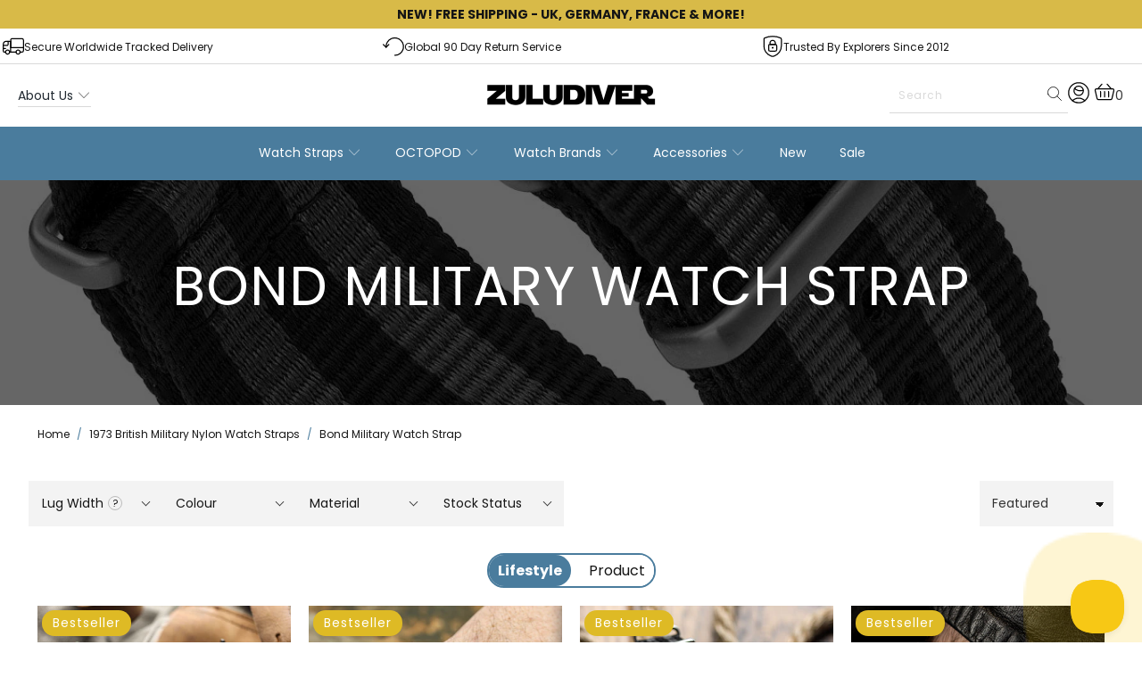

--- FILE ---
content_type: text/html; charset=utf-8
request_url: https://www.zuludiver.com/collections/bond-military-watch-strap
body_size: 76241
content:



  
   <!DOCTYPE html>
<html class="no-js no-touch" lang="en"> <head>

<!-- <script>
    window.dataLayer = window.dataLayer || [];
    function gtag(){dataLayer.push(arguments);}
    gtag('consent', 'default', {
      'ad_storage': 'denied',
      'analytics_storage': 'denied'
    });</script> --> <!-- Google Consent Mode V2 Advanced Mode integration script for Consentmo GDPR Compliance App --> <script id="consentmo-gcmv2-advanced-mode-integration">
      const consentOutOfRegion = {
        analytics: true,
        marketing: true,
        functionality: true,
        adsDataRedaction: false,
        urlPassthrough: false,
      };

      window.dataLayer = window.dataLayer || [];
      function gtag(){dataLayer.push(arguments);}

      gtag('consent', 'default', {
        ad_storage: 'denied',
        ad_personalization: 'denied',
        ad_user_data: 'denied',
        analytics_storage: 'denied',
        functionality_storage: 'denied',
        personalization_storage:'denied',
        security_storage: 'granted',
        wait_for_update: 1500
      });

      document.addEventListener('consentmoSignal_onLoad', function(eventData) {
        const csmLoadSignal = eventData.detail || {isActive:false};

        if (!csmLoadSignal.isActive) {
          gtag('consent', 'update', {
            ad_storage: consentOutOfRegion.marketing ? 'granted' : 'denied',
            ad_personalization: consentOutOfRegion.marketing ? 'granted' : 'denied',
            ad_user_data: consentOutOfRegion.marketing ? 'granted' : 'denied',
            analytics_storage: consentOutOfRegion.analytics ? 'granted' : 'denied',
            functionality_storage: consentOutOfRegion.functionality ? 'granted' : 'denied',
            personalization_storage: consentOutOfRegion.functionality ? 'granted' : 'denied',
            security_storage: 'granted',
          });
          gtag('set', 'ads_data_redaction', consentOutOfRegion.adsDataRedaction);
          gtag('set', 'url_passthrough', consentOutOfRegion.urlPassthrough);
        } else {
          document.addEventListener('consentmoSignal', function(event) {
            const csmSignal = event.detail;
            const consentState = csmSignal.integration?.gcm?.isEnabled ? csmSignal.integration.gcm.state : csmSignal.state;

            gtag('consent', 'update', consentState);
            if (csmSignal.integration?.gcm?.isEnabled) {
              gtag('set', 'ads_data_redaction', csmSignal.integration.gcm.adsDataRedaction);
              gtag('set', 'url_passthrough', csmSignal.integration.gcm.urlPassthrough);
            }
          });
        }
      });</script> <!-- Google Tag Manager --> <!-- End Google Tag Manager -->

<!-- <script src="https://cc.cdn.civiccomputing.com/9/cookieControl-9.x.min.js"></script> <script>
    var config = 
    {
      apiKey: 'fcfc00a150d8ba7c21005bb62ff03e6330056c07',
      product: 'pro',
      necessaryCookies: ['_ab', '_secure_session_id', '_shopify_country', '_shopify_m', '_shopify_tm', '_shopify_tw', '_storefront_u', '_tracking_consent', 'c', 'cart*', 'checkout*', 'dynamic_checkout_shown_on_cart', 'hide_shopify_pay_for_checkout', 'keep_alive', 'master_device_id', 'previous_step', 'remember_me', 'secure_customer_sig', 'shopify_pay', 'shopify_pay_redirect', '_shop_pay_experiment', 'storefront_digest', 'tracked_start_checkout', 'checkout_one_experiment', 'checkout_session_lookup', 'checkout_session_token*', 'identity_state*', 'identity_customer_account_number', '_rsession'],
      optionalCookies: [
        {
          name: 'preferences',
          label: 'Preferences',
          description: 'Preference cookies enable a website to remember information that changes the way the website behaves or looks, like your preferred language or the region that you are in',
          cookies: ['localization', 'locale_bar_accepted', 'DV', 'CONSENT', 'SOCS', '_ruid']
        },
        {
          name: 'analytics',
          label: 'Analytics',
          description: 'Analytical cookies help us to improve our website by collecting and reporting information on its usage',
          cookies: ['__kla_id', 'ANON', 'OTZ', '_shopify_evids', '_shopify_s', '_ga', '_ga*', '_gid', 'recentlyViewed'],
          onAccept: function(){
            gtag('consent', 'update', {'analytics_storage': 'granted'});
          },
    	  onRevoke: function(){
            gtag('consent', 'update', {'analytics_storage': 'denied'});
    	  }
        },
        {
          name: 'marketing',
          label: 'Marketing',
          description: 'We use marketing cookies to help us improve the relevancy of advertising campaigns you receive ',
          cookies: ['_gcl_au', '_landing_page', '_orig_referrer', '_p_hfp_client_id', '_s', '_shopify_evids', '_shopify_s', '_shopify_sa_p', '_shopify_sa_t', '_shopify_y', '_y', '_fbp', '_mkto_trk', 'ANONCHK'],
          onAccept: function(){
            gtag('consent', 'update', {'ad_storage': 'granted'});
          },
		  onRevoke: function(){
            gtag('consent', 'update', {'ad_storage': 'denied'});
		  }
        }
      ],
      position: 'RIGHT',
      theme: 'DARK',
      statement: {
        description: 'For more information visit our',
        name: 'Privacy Policy',
        url: 'https://www.zuludiver.com/policies/privacy-policy',
        updated: '03/09/2021'
      },
      initialState: 'NOTIFY',
      settingsStyle: 'BUTTON',
      notifyDismissButton: 'false',
      branding : {
        fontfamily: 'Open-Sans, sans-serif',
        backgroundColor: '#4b7c9d',
        toggleColor: '#4b7c9d',
        toggleText: '#4b7c9d',
        toggleBackground: '#fff',
        buttonIcon: 'https://cdn.shopify.com/s/files/1/0249/7003/5297/files/zd-privacy-white.png?v=1671101588',
        buttonIconWidth: "60px",
        buttonIconHeight: "60px",
        removeAbout: true
        
      }
    };
  
    CookieControl.load( config );</script> --> <meta charset="utf-8"> <meta http-equiv="cleartype" content="on"> <meta name="robots" content="index,follow"> <!-- Mobile Specific Metas --> <meta name="HandheldFriendly" content="True"> <meta name="MobileOptimized" content="320"> <meta name="viewport" content="width=device-width,initial-scale=1"> <meta name="theme-color" content="#ffffff"> <title>
      Bond Military Watch Strap - ZULUDIVER</title> <!-- Preconnect Domains --> <link rel="preconnect" href="https://fonts.shopifycdn.com" /> <link rel="preconnect" href="https://cdn.shopify.com" /> <link rel="preconnect" href="https://v.shopify.com" /> <link rel="preconnect" href="https://cdn.shopifycloud.com" /> <link rel="preconnect" href="https://monorail-edge.shopifysvc.com"> <!-- fallback for browsers that don't support preconnect --> <link rel="dns-prefetch" href="https://fonts.shopifycdn.com" /> <link rel="dns-prefetch" href="https://cdn.shopify.com" /> <link rel="dns-prefetch" href="https://v.shopify.com" /> <link rel="dns-prefetch" href="https://cdn.shopifycloud.com" /> <link rel="dns-prefetch" href="https://monorail-edge.shopifysvc.com"> <!-- Preload Assets --> <link rel="preload" href="//www.zuludiver.com/cdn/shop/t/23/assets/fancybox.css?v=19278034316635137701654864708" as="style"> <link rel="preload" href="//www.zuludiver.com/cdn/shop/t/23/assets/styles.css?v=31721086597842277151768580545" as="style"> <link rel="preload" href="//www.zuludiver.com/cdn/shop/t/23/assets/jquery.min.js?v=81049236547974671631654864703" as="script"> <link rel="preload" href="//www.zuludiver.com/cdn/shop/t/23/assets/vendors.js?v=127819769031359371431654864707" as="script"> <link rel="preload" href="//www.zuludiver.com/cdn/shop/t/23/assets/sections.js?v=173676983954775555311705935671" as="script"> <link rel="preload" href="//www.zuludiver.com/cdn/shop/t/23/assets/utilities.js?v=27917505658898417621763648136" as="script"> <link rel="preload" href="//www.zuludiver.com/cdn/shop/t/23/assets/app.js?v=57203048078557090951698858781" as="script"> <!-- Stylesheet for Fancybox library --> <link href="//www.zuludiver.com/cdn/shop/t/23/assets/fancybox.css?v=19278034316635137701654864708" rel="stylesheet" type="text/css" media="all" /> <!-- Stylesheets for Turbo --> <link href="//www.zuludiver.com/cdn/shop/t/23/assets/styles.css?v=31721086597842277151768580545" rel="stylesheet" type="text/css" media="all" /> <!-- Stylesheet for UI Kit --> <script>
      window.lazySizesConfig = window.lazySizesConfig || {};

      lazySizesConfig.expand = 300;
      lazySizesConfig.loadHidden = false;

      /*! lazysizes - v5.2.2 - bgset plugin */
      !function(e,t){var a=function(){t(e.lazySizes),e.removeEventListener("lazyunveilread",a,!0)};t=t.bind(null,e,e.document),"object"==typeof module&&module.exports?t(require("lazysizes")):"function"==typeof define&&define.amd?define(["lazysizes"],t):e.lazySizes?a():e.addEventListener("lazyunveilread",a,!0)}(window,function(e,z,g){"use strict";var c,y,b,f,i,s,n,v,m;e.addEventListener&&(c=g.cfg,y=/\s+/g,b=/\s*\|\s+|\s+\|\s*/g,f=/^(.+?)(?:\s+\[\s*(.+?)\s*\])(?:\s+\[\s*(.+?)\s*\])?$/,i=/^\s*\(*\s*type\s*:\s*(.+?)\s*\)*\s*$/,s=/\(|\)|'/,n={contain:1,cover:1},v=function(e,t){var a;t&&((a=t.match(i))&&a[1]?e.setAttribute("type",a[1]):e.setAttribute("media",c.customMedia[t]||t))},m=function(e){var t,a,i,r;e.target._lazybgset&&(a=(t=e.target)._lazybgset,(i=t.currentSrc||t.src)&&((r=g.fire(a,"bgsetproxy",{src:i,useSrc:s.test(i)?JSON.stringify(i):i})).defaultPrevented||(a.style.backgroundImage="url("+r.detail.useSrc+")")),t._lazybgsetLoading&&(g.fire(a,"_lazyloaded",{},!1,!0),delete t._lazybgsetLoading))},addEventListener("lazybeforeunveil",function(e){var t,a,i,r,s,n,l,d,o,u;!e.defaultPrevented&&(t=e.target.getAttribute("data-bgset"))&&(o=e.target,(u=z.createElement("img")).alt="",u._lazybgsetLoading=!0,e.detail.firesLoad=!0,a=t,i=o,r=u,s=z.createElement("picture"),n=i.getAttribute(c.sizesAttr),l=i.getAttribute("data-ratio"),d=i.getAttribute("data-optimumx"),i._lazybgset&&i._lazybgset.parentNode==i&&i.removeChild(i._lazybgset),Object.defineProperty(r,"_lazybgset",{value:i,writable:!0}),Object.defineProperty(i,"_lazybgset",{value:s,writable:!0}),a=a.replace(y," ").split(b),s.style.display="none",r.className=c.lazyClass,1!=a.length||n||(n="auto"),a.forEach(function(e){var t,a=z.createElement("source");n&&"auto"!=n&&a.setAttribute("sizes",n),(t=e.match(f))?(a.setAttribute(c.srcsetAttr,t[1]),v(a,t[2]),v(a,t[3])):a.setAttribute(c.srcsetAttr,e),s.appendChild(a)}),n&&(r.setAttribute(c.sizesAttr,n),i.removeAttribute(c.sizesAttr),i.removeAttribute("sizes")),d&&r.setAttribute("data-optimumx",d),l&&r.setAttribute("data-ratio",l),s.appendChild(r),i.appendChild(s),setTimeout(function(){g.loader.unveil(u),g.rAF(function(){g.fire(u,"_lazyloaded",{},!0,!0),u.complete&&m({target:u})})}))}),z.addEventListener("load",m,!0),e.addEventListener("lazybeforesizes",function(e){var t,a,i,r;e.detail.instance==g&&e.target._lazybgset&&e.detail.dataAttr&&(t=e.target._lazybgset,i=t,r=(getComputedStyle(i)||{getPropertyValue:function(){}}).getPropertyValue("background-size"),!n[r]&&n[i.style.backgroundSize]&&(r=i.style.backgroundSize),n[a=r]&&(e.target._lazysizesParentFit=a,g.rAF(function(){e.target.setAttribute("data-parent-fit",a),e.target._lazysizesParentFit&&delete e.target._lazysizesParentFit})))},!0),z.documentElement.addEventListener("lazybeforesizes",function(e){var t,a;!e.defaultPrevented&&e.target._lazybgset&&e.detail.instance==g&&(e.detail.width=(t=e.target._lazybgset,a=g.gW(t,t.parentNode),(!t._lazysizesWidth||a>t._lazysizesWidth)&&(t._lazysizesWidth=a),t._lazysizesWidth))}))});

      /*! lazysizes - v5.2.2 */
      !function(e){var t=function(u,D,f){"use strict";var k,H;if(function(){var e;var t={lazyClass:"lazyload",loadedClass:"lazyloaded",loadingClass:"lazyloading",preloadClass:"lazypreload",errorClass:"lazyerror",autosizesClass:"lazyautosizes",srcAttr:"data-src",srcsetAttr:"data-srcset",sizesAttr:"data-sizes",minSize:40,customMedia:{},init:true,expFactor:1.5,hFac:.8,loadMode:2,loadHidden:true,ricTimeout:0,throttleDelay:125};H=u.lazySizesConfig||u.lazysizesConfig||{};for(e in t){if(!(e in H)){H[e]=t[e]}}}(),!D||!D.getElementsByClassName){return{init:function(){},cfg:H,noSupport:true}}var O=D.documentElement,a=u.HTMLPictureElement,P="addEventListener",$="getAttribute",q=u[P].bind(u),I=u.setTimeout,U=u.requestAnimationFrame||I,l=u.requestIdleCallback,j=/^picture$/i,r=["load","error","lazyincluded","_lazyloaded"],i={},G=Array.prototype.forEach,J=function(e,t){if(!i[t]){i[t]=new RegExp("(\\s|^)"+t+"(\\s|$)")}return i[t].test(e[$]("class")||"")&&i[t]},K=function(e,t){if(!J(e,t)){e.setAttribute("class",(e[$]("class")||"").trim()+" "+t)}},Q=function(e,t){var i;if(i=J(e,t)){e.setAttribute("class",(e[$]("class")||"").replace(i," "))}},V=function(t,i,e){var a=e?P:"removeEventListener";if(e){V(t,i)}r.forEach(function(e){t[a](e,i)})},X=function(e,t,i,a,r){var n=D.createEvent("Event");if(!i){i={}}i.instance=k;n.initEvent(t,!a,!r);n.detail=i;e.dispatchEvent(n);return n},Y=function(e,t){var i;if(!a&&(i=u.picturefill||H.pf)){if(t&&t.src&&!e[$]("srcset")){e.setAttribute("srcset",t.src)}i({reevaluate:true,elements:[e]})}else if(t&&t.src){e.src=t.src}},Z=function(e,t){return(getComputedStyle(e,null)||{})[t]},s=function(e,t,i){i=i||e.offsetWidth;while(i<H.minSize&&t&&!e._lazysizesWidth){i=t.offsetWidth;t=t.parentNode}return i},ee=function(){var i,a;var t=[];var r=[];var n=t;var s=function(){var e=n;n=t.length?r:t;i=true;a=false;while(e.length){e.shift()()}i=false};var e=function(e,t){if(i&&!t){e.apply(this,arguments)}else{n.push(e);if(!a){a=true;(D.hidden?I:U)(s)}}};e._lsFlush=s;return e}(),te=function(i,e){return e?function(){ee(i)}:function(){var e=this;var t=arguments;ee(function(){i.apply(e,t)})}},ie=function(e){var i;var a=0;var r=H.throttleDelay;var n=H.ricTimeout;var t=function(){i=false;a=f.now();e()};var s=l&&n>49?function(){l(t,{timeout:n});if(n!==H.ricTimeout){n=H.ricTimeout}}:te(function(){I(t)},true);return function(e){var t;if(e=e===true){n=33}if(i){return}i=true;t=r-(f.now()-a);if(t<0){t=0}if(e||t<9){s()}else{I(s,t)}}},ae=function(e){var t,i;var a=99;var r=function(){t=null;e()};var n=function(){var e=f.now()-i;if(e<a){I(n,a-e)}else{(l||r)(r)}};return function(){i=f.now();if(!t){t=I(n,a)}}},e=function(){var v,m,c,h,e;var y,z,g,p,C,b,A;var n=/^img$/i;var d=/^iframe$/i;var E="onscroll"in u&&!/(gle|ing)bot/.test(navigator.userAgent);var _=0;var w=0;var N=0;var M=-1;var x=function(e){N--;if(!e||N<0||!e.target){N=0}};var W=function(e){if(A==null){A=Z(D.body,"visibility")=="hidden"}return A||!(Z(e.parentNode,"visibility")=="hidden"&&Z(e,"visibility")=="hidden")};var S=function(e,t){var i;var a=e;var r=W(e);g-=t;b+=t;p-=t;C+=t;while(r&&(a=a.offsetParent)&&a!=D.body&&a!=O){r=(Z(a,"opacity")||1)>0;if(r&&Z(a,"overflow")!="visible"){i=a.getBoundingClientRect();r=C>i.left&&p<i.right&&b>i.top-1&&g<i.bottom+1}}return r};var t=function(){var e,t,i,a,r,n,s,l,o,u,f,c;var d=k.elements;if((h=H.loadMode)&&N<8&&(e=d.length)){t=0;M++;for(;t<e;t++){if(!d[t]||d[t]._lazyRace){continue}if(!E||k.prematureUnveil&&k.prematureUnveil(d[t])){R(d[t]);continue}if(!(l=d[t][$]("data-expand"))||!(n=l*1)){n=w}if(!u){u=!H.expand||H.expand<1?O.clientHeight>500&&O.clientWidth>500?500:370:H.expand;k._defEx=u;f=u*H.expFactor;c=H.hFac;A=null;if(w<f&&N<1&&M>2&&h>2&&!D.hidden){w=f;M=0}else if(h>1&&M>1&&N<6){w=u}else{w=_}}if(o!==n){y=innerWidth+n*c;z=innerHeight+n;s=n*-1;o=n}i=d[t].getBoundingClientRect();if((b=i.bottom)>=s&&(g=i.top)<=z&&(C=i.right)>=s*c&&(p=i.left)<=y&&(b||C||p||g)&&(H.loadHidden||W(d[t]))&&(m&&N<3&&!l&&(h<3||M<4)||S(d[t],n))){R(d[t]);r=true;if(N>9){break}}else if(!r&&m&&!a&&N<4&&M<4&&h>2&&(v[0]||H.preloadAfterLoad)&&(v[0]||!l&&(b||C||p||g||d[t][$](H.sizesAttr)!="auto"))){a=v[0]||d[t]}}if(a&&!r){R(a)}}};var i=ie(t);var B=function(e){var t=e.target;if(t._lazyCache){delete t._lazyCache;return}x(e);K(t,H.loadedClass);Q(t,H.loadingClass);V(t,L);X(t,"lazyloaded")};var a=te(B);var L=function(e){a({target:e.target})};var T=function(t,i){try{t.contentWindow.location.replace(i)}catch(e){t.src=i}};var F=function(e){var t;var i=e[$](H.srcsetAttr);if(t=H.customMedia[e[$]("data-media")||e[$]("media")]){e.setAttribute("media",t)}if(i){e.setAttribute("srcset",i)}};var s=te(function(t,e,i,a,r){var n,s,l,o,u,f;if(!(u=X(t,"lazybeforeunveil",e)).defaultPrevented){if(a){if(i){K(t,H.autosizesClass)}else{t.setAttribute("sizes",a)}}s=t[$](H.srcsetAttr);n=t[$](H.srcAttr);if(r){l=t.parentNode;o=l&&j.test(l.nodeName||"")}f=e.firesLoad||"src"in t&&(s||n||o);u={target:t};K(t,H.loadingClass);if(f){clearTimeout(c);c=I(x,2500);V(t,L,true)}if(o){G.call(l.getElementsByTagName("source"),F)}if(s){t.setAttribute("srcset",s)}else if(n&&!o){if(d.test(t.nodeName)){T(t,n)}else{t.src=n}}if(r&&(s||o)){Y(t,{src:n})}}if(t._lazyRace){delete t._lazyRace}Q(t,H.lazyClass);ee(function(){var e=t.complete&&t.naturalWidth>1;if(!f||e){if(e){K(t,"ls-is-cached")}B(u);t._lazyCache=true;I(function(){if("_lazyCache"in t){delete t._lazyCache}},9)}if(t.loading=="lazy"){N--}},true)});var R=function(e){if(e._lazyRace){return}var t;var i=n.test(e.nodeName);var a=i&&(e[$](H.sizesAttr)||e[$]("sizes"));var r=a=="auto";if((r||!m)&&i&&(e[$]("src")||e.srcset)&&!e.complete&&!J(e,H.errorClass)&&J(e,H.lazyClass)){return}t=X(e,"lazyunveilread").detail;if(r){re.updateElem(e,true,e.offsetWidth)}e._lazyRace=true;N++;s(e,t,r,a,i)};var r=ae(function(){H.loadMode=3;i()});var l=function(){if(H.loadMode==3){H.loadMode=2}r()};var o=function(){if(m){return}if(f.now()-e<999){I(o,999);return}m=true;H.loadMode=3;i();q("scroll",l,true)};return{_:function(){e=f.now();k.elements=D.getElementsByClassName(H.lazyClass);v=D.getElementsByClassName(H.lazyClass+" "+H.preloadClass);q("scroll",i,true);q("resize",i,true);q("pageshow",function(e){if(e.persisted){var t=D.querySelectorAll("."+H.loadingClass);if(t.length&&t.forEach){U(function(){t.forEach(function(e){if(e.complete){R(e)}})})}}});if(u.MutationObserver){new MutationObserver(i).observe(O,{childList:true,subtree:true,attributes:true})}else{O[P]("DOMNodeInserted",i,true);O[P]("DOMAttrModified",i,true);setInterval(i,999)}q("hashchange",i,true);["focus","mouseover","click","load","transitionend","animationend"].forEach(function(e){D[P](e,i,true)});if(/d$|^c/.test(D.readyState)){o()}else{q("load",o);D[P]("DOMContentLoaded",i);I(o,2e4)}if(k.elements.length){t();ee._lsFlush()}else{i()}},checkElems:i,unveil:R,_aLSL:l}}(),re=function(){var i;var n=te(function(e,t,i,a){var r,n,s;e._lazysizesWidth=a;a+="px";e.setAttribute("sizes",a);if(j.test(t.nodeName||"")){r=t.getElementsByTagName("source");for(n=0,s=r.length;n<s;n++){r[n].setAttribute("sizes",a)}}if(!i.detail.dataAttr){Y(e,i.detail)}});var a=function(e,t,i){var a;var r=e.parentNode;if(r){i=s(e,r,i);a=X(e,"lazybeforesizes",{width:i,dataAttr:!!t});if(!a.defaultPrevented){i=a.detail.width;if(i&&i!==e._lazysizesWidth){n(e,r,a,i)}}}};var e=function(){var e;var t=i.length;if(t){e=0;for(;e<t;e++){a(i[e])}}};var t=ae(e);return{_:function(){i=D.getElementsByClassName(H.autosizesClass);q("resize",t)},checkElems:t,updateElem:a}}(),t=function(){if(!t.i&&D.getElementsByClassName){t.i=true;re._();e._()}};return I(function(){H.init&&t()}),k={cfg:H,autoSizer:re,loader:e,init:t,uP:Y,aC:K,rC:Q,hC:J,fire:X,gW:s,rAF:ee}}(e,e.document,Date);e.lazySizes=t,"object"==typeof module&&module.exports&&(module.exports=t)}("undefined"!=typeof window?window:{});</script> <!-- Icons --> <!-- //www.zuludiver.com/cdn/shop/t/23/assets/favicon.png?v=148718616098839658131654864703 --> <link rel="shortcut icon" type="image/x-icon" href="//www.zuludiver.com/cdn/shop/files/zuludiver_favicon_180x180.png?v=1613533563"> <link rel="apple-touch-icon" href="//www.zuludiver.com/cdn/shop/files/zuludiver_favicon_180x180.png?v=1613533563"/> <link rel="apple-touch-icon" sizes="57x57" href="//www.zuludiver.com/cdn/shop/files/zuludiver_favicon_57x57.png?v=1613533563"/> <link rel="apple-touch-icon" sizes="60x60" href="//www.zuludiver.com/cdn/shop/files/zuludiver_favicon_60x60.png?v=1613533563"/> <link rel="apple-touch-icon" sizes="72x72" href="//www.zuludiver.com/cdn/shop/files/zuludiver_favicon_72x72.png?v=1613533563"/> <link rel="apple-touch-icon" sizes="76x76" href="//www.zuludiver.com/cdn/shop/files/zuludiver_favicon_76x76.png?v=1613533563"/> <link rel="apple-touch-icon" sizes="114x114" href="//www.zuludiver.com/cdn/shop/files/zuludiver_favicon_114x114.png?v=1613533563"/> <link rel="apple-touch-icon" sizes="180x180" href="//www.zuludiver.com/cdn/shop/files/zuludiver_favicon_180x180.png?v=1613533563"/> <link rel="apple-touch-icon" sizes="228x228" href="//www.zuludiver.com/cdn/shop/files/zuludiver_favicon_228x228.png?v=1613533563"/> <link rel="canonical" href="https://www.zuludiver.com/collections/bond-military-watch-strap"/> <script src="//www.zuludiver.com/cdn/shop/t/23/assets/jquery.min.js?v=81049236547974671631654864703"></script> <link rel="stylesheet" type="text/css" href="//cdn.jsdelivr.net/npm/slick-carousel@1.8.1/slick/slick.css"/> <script type="text/javascript" src="//cdn.jsdelivr.net/npm/slick-carousel@1.8.1/slick/slick.min.js" defer></script> <script src="//www.zuludiver.com/cdn/shop/t/23/assets/currencies.js?v=63035159355332271981654864707" defer></script> <script>
      window.PXUTheme = window.PXUTheme || {};
      window.PXUTheme.version = '7.0.2';
      window.PXUTheme.name = 'Turbo';</script>
    


    
<template id="price-ui"><span class="price " data-price></span><span class="compare-at-price" data-compare-at-price></span><span class="unit-pricing" data-unit-pricing></span></template> <template id="price-ui-badge"><div class="price-ui-badge__sticker"> <span class="price-ui-badge__sticker-text" data-badge></span></div></template> <template id="price-ui__price"><span class="money" data-price></span></template> <template id="price-ui__price-range"><span class="price-min" data-price-min><span class="money" data-price></span></span> - <span class="price-max" data-price-max><span class="money" data-price></span></span></template> <template id="price-ui__unit-pricing"><span class="unit-quantity" data-unit-quantity></span> | <span class="unit-price" data-unit-price><span class="money" data-price></span></span> / <span class="unit-measurement" data-unit-measurement></span></template> <template id="price-ui-badge__percent-savings-range">Save up to <span data-price-percent></span>%</template> <template id="price-ui-badge__percent-savings">Save <span data-price-percent></span>%</template> <template id="price-ui-badge__price-savings-range">Save up to <span class="money" data-price></span></template> <template id="price-ui-badge__price-savings">Save <span class="money" data-price></span></template> <template id="price-ui-badge__on-sale">Sale</template> <template id="price-ui-badge__sold-out">Sold out</template> <template id="price-ui-badge__in-stock">In stock</template> <script>
      
window.PXUTheme = window.PXUTheme || {};


window.PXUTheme.theme_settings = {};
window.PXUTheme.currency = {};
window.PXUTheme.routes = window.PXUTheme.routes || {};


window.PXUTheme.theme_settings.display_tos_checkbox = false;
window.PXUTheme.theme_settings.go_to_checkout = true;
window.PXUTheme.theme_settings.cart_action = "redirect_cart";
window.PXUTheme.theme_settings.cart_shipping_calculator = false;


window.PXUTheme.theme_settings.collection_swatches = false;
window.PXUTheme.theme_settings.collection_secondary_image = true;


window.PXUTheme.currency.show_multiple_currencies = false;
window.PXUTheme.currency.shop_currency = "GBP";
window.PXUTheme.currency.default_currency = "USD";
window.PXUTheme.currency.display_format = "money_format";
window.PXUTheme.currency.money_format = "£{{amount}}";
window.PXUTheme.currency.money_format_no_currency = "£{{amount}}";
window.PXUTheme.currency.money_format_currency = "£{{amount}} GBP";
window.PXUTheme.currency.native_multi_currency = true;
window.PXUTheme.currency.iso_code = "GBP";
window.PXUTheme.currency.symbol = "£";


window.PXUTheme.theme_settings.display_inventory_left = false;
window.PXUTheme.theme_settings.inventory_threshold = 10;
window.PXUTheme.theme_settings.limit_quantity = true;


window.PXUTheme.theme_settings.menu_position = "inline";


window.PXUTheme.theme_settings.newsletter_popup = false;
window.PXUTheme.theme_settings.newsletter_popup_days = "7";
window.PXUTheme.theme_settings.newsletter_popup_mobile = true;
window.PXUTheme.theme_settings.newsletter_popup_seconds = 8;


window.PXUTheme.theme_settings.pagination_type = "load_more";
window.PXUTheme.theme_settings.search_pagination_type = "basic_pagination";


window.PXUTheme.theme_settings.enable_shopify_review_comments = false;
window.PXUTheme.theme_settings.enable_shopify_collection_badges = true;
window.PXUTheme.theme_settings.quick_shop_thumbnail_position = "bottom-thumbnails";
window.PXUTheme.theme_settings.product_form_style = "radio";
window.PXUTheme.theme_settings.sale_banner_enabled = true;
window.PXUTheme.theme_settings.display_savings = true;
window.PXUTheme.theme_settings.display_sold_out_price = true;
window.PXUTheme.theme_settings.sold_out_text = "Sold Out";
window.PXUTheme.theme_settings.free_text = "Free";
window.PXUTheme.theme_settings.video_looping = false;
window.PXUTheme.theme_settings.quick_shop_style = "popup";
window.PXUTheme.theme_settings.hover_enabled = false;


window.PXUTheme.routes.cart_url = "/cart";
window.PXUTheme.routes.root_url = "/";
window.PXUTheme.routes.search_url = "/search";
window.PXUTheme.routes.all_products_collection_url = "/collections/all";


window.PXUTheme.theme_settings.image_loading_style = "blur-up";


window.PXUTheme.theme_settings.search_option = "product";
window.PXUTheme.theme_settings.search_items_to_display = 5;
window.PXUTheme.theme_settings.enable_autocomplete = true;


window.PXUTheme.theme_settings.page_dots_enabled = false;
window.PXUTheme.theme_settings.slideshow_arrow_size = "bold";


window.PXUTheme.theme_settings.quick_shop_enabled = false;


window.PXUTheme.translation = {};


window.PXUTheme.translation.agree_to_terms_warning = "You must agree with the terms and conditions to checkout.";
window.PXUTheme.translation.one_item_left = "item left";
window.PXUTheme.translation.items_left_text = "items left";
window.PXUTheme.translation.cart_savings_text = "Total Savings";
window.PXUTheme.translation.cart_discount_text = "Discount";
window.PXUTheme.translation.cart_subtotal_text = "Subtotal";
window.PXUTheme.translation.cart_remove_text = "Remove";
window.PXUTheme.translation.cart_free_text = "Free";


window.PXUTheme.translation.newsletter_success_text = "Thank you for joining our mailing list!";


window.PXUTheme.translation.notify_email = "Enter your email address...";
window.PXUTheme.translation.notify_email_value = "Translation missing: en.contact.fields.email";
window.PXUTheme.translation.notify_email_send = "Send";
window.PXUTheme.translation.notify_message_first = "Please notify me when ";
window.PXUTheme.translation.notify_message_last = " becomes available - ";
window.PXUTheme.translation.notify_success_text = "Thanks! We will notify you when this product becomes available!";


window.PXUTheme.translation.add_to_cart = "Add to cart";
window.PXUTheme.translation.coming_soon_text = "Coming Soon";
window.PXUTheme.translation.sold_out_text = "Sold Out";
window.PXUTheme.translation.sale_text = "Sale";
window.PXUTheme.translation.savings_text = "You Save";
window.PXUTheme.translation.from_text = "from";
window.PXUTheme.translation.new_text = "New";
window.PXUTheme.translation.pre_order_text = "Pre-Order";
window.PXUTheme.translation.unavailable_text = "Option not available";


window.PXUTheme.translation.all_results = "View all results";
window.PXUTheme.translation.no_results = "Sorry, no results!";


window.PXUTheme.media_queries = {};
window.PXUTheme.media_queries.small = window.matchMedia( "(max-width: 480px)" );
window.PXUTheme.media_queries.medium = window.matchMedia( "(max-width: 798px)" );
window.PXUTheme.media_queries.medium_header = window.matchMedia( "(max-width: 1000px)" );
window.PXUTheme.media_queries.large = window.matchMedia( "(min-width: 799px)" );
window.PXUTheme.media_queries.large_header = window.matchMedia( "(min-width: 1001px)" );
window.PXUTheme.media_queries.larger = window.matchMedia( "(min-width: 960px)" );
window.PXUTheme.media_queries.xlarge = window.matchMedia( "(min-width: 1200px)" );
window.PXUTheme.media_queries.ie10 = window.matchMedia( "all and (-ms-high-contrast: none), (-ms-high-contrast: active)" );
window.PXUTheme.media_queries.tablet = window.matchMedia( "only screen and (min-width: 799px) and (max-width: 1024px)" );</script> <script src="//www.zuludiver.com/cdn/shop/t/23/assets/vendors.js?v=127819769031359371431654864707" defer></script> <script src="//www.zuludiver.com/cdn/shop/t/23/assets/sections.js?v=173676983954775555311705935671" defer></script> <script src="//www.zuludiver.com/cdn/shop/t/23/assets/utilities.js?v=27917505658898417621763648136" defer></script> <script src="//www.zuludiver.com/cdn/shop/t/23/assets/app.js?v=57203048078557090951698858781" defer></script> <script src="//www.zuludiver.com/cdn/shop/t/23/assets/instantclick.min.js?v=20092422000980684151654864708" data-no-instant defer></script> <script data-no-instant>
        window.addEventListener('DOMContentLoaded', function() {

          function inIframe() {
            try {
              return window.self !== window.top;
            } catch (e) {
              return true;
            }
          }

          if (!inIframe()){
            InstantClick.on('change', function() {

              $('head script[src*="shopify"]').each(function() {
                var script = document.createElement('script');
                script.type = 'text/javascript';
                script.src = $(this).attr('src');

                $('body').append(script);
              });

              $('body').removeClass('fancybox-active');
              $.fancybox.destroy();

              //InstantClick.init();

            });
          }
        });</script> <script></script> <script>window.performance && window.performance.mark && window.performance.mark('shopify.content_for_header.start');</script><meta id="shopify-digital-wallet" name="shopify-digital-wallet" content="/24970035297/digital_wallets/dialog">
<meta name="shopify-checkout-api-token" content="50c709c0f65b1e969ac1ef6b05cfbeb3">
<meta id="in-context-paypal-metadata" data-shop-id="24970035297" data-venmo-supported="false" data-environment="production" data-locale="en_US" data-paypal-v4="true" data-currency="GBP">
<link rel="alternate" type="application/atom+xml" title="Feed" href="/collections/bond-military-watch-strap.atom" />
<link rel="alternate" type="application/json+oembed" href="https://www.zuludiver.com/collections/bond-military-watch-strap.oembed">
<script async="async" src="/checkouts/internal/preloads.js?locale=en-GB"></script>
<link rel="preconnect" href="https://shop.app" crossorigin="anonymous">
<script async="async" src="https://shop.app/checkouts/internal/preloads.js?locale=en-GB&shop_id=24970035297" crossorigin="anonymous"></script>
<script id="apple-pay-shop-capabilities" type="application/json">{"shopId":24970035297,"countryCode":"GB","currencyCode":"GBP","merchantCapabilities":["supports3DS"],"merchantId":"gid:\/\/shopify\/Shop\/24970035297","merchantName":"ZULUDIVER","requiredBillingContactFields":["postalAddress","email","phone"],"requiredShippingContactFields":["postalAddress","email","phone"],"shippingType":"shipping","supportedNetworks":["visa","maestro","masterCard","amex","discover","elo"],"total":{"type":"pending","label":"ZULUDIVER","amount":"1.00"},"shopifyPaymentsEnabled":true,"supportsSubscriptions":true}</script>
<script id="shopify-features" type="application/json">{"accessToken":"50c709c0f65b1e969ac1ef6b05cfbeb3","betas":["rich-media-storefront-analytics"],"domain":"www.zuludiver.com","predictiveSearch":true,"shopId":24970035297,"locale":"en"}</script>
<script>var Shopify = Shopify || {};
Shopify.shop = "zuludiver.myshopify.com";
Shopify.locale = "en";
Shopify.currency = {"active":"GBP","rate":"1.0"};
Shopify.country = "GB";
Shopify.theme = {"name":"ZULUDIVER - 2.0 - Live","id":133235048660,"schema_name":"Turbo","schema_version":"7.0.2","theme_store_id":null,"role":"main"};
Shopify.theme.handle = "null";
Shopify.theme.style = {"id":null,"handle":null};
Shopify.cdnHost = "www.zuludiver.com/cdn";
Shopify.routes = Shopify.routes || {};
Shopify.routes.root = "/";</script>
<script type="module">!function(o){(o.Shopify=o.Shopify||{}).modules=!0}(window);</script>
<script>!function(o){function n(){var o=[];function n(){o.push(Array.prototype.slice.apply(arguments))}return n.q=o,n}var t=o.Shopify=o.Shopify||{};t.loadFeatures=n(),t.autoloadFeatures=n()}(window);</script>
<script>
  window.ShopifyPay = window.ShopifyPay || {};
  window.ShopifyPay.apiHost = "shop.app\/pay";
  window.ShopifyPay.redirectState = null;
</script>
<script id="shop-js-analytics" type="application/json">{"pageType":"collection"}</script>
<script defer="defer" async type="module" src="//www.zuludiver.com/cdn/shopifycloud/shop-js/modules/v2/client.init-shop-cart-sync_WVOgQShq.en.esm.js"></script>
<script defer="defer" async type="module" src="//www.zuludiver.com/cdn/shopifycloud/shop-js/modules/v2/chunk.common_C_13GLB1.esm.js"></script>
<script defer="defer" async type="module" src="//www.zuludiver.com/cdn/shopifycloud/shop-js/modules/v2/chunk.modal_CLfMGd0m.esm.js"></script>
<script type="module">
  await import("//www.zuludiver.com/cdn/shopifycloud/shop-js/modules/v2/client.init-shop-cart-sync_WVOgQShq.en.esm.js");
await import("//www.zuludiver.com/cdn/shopifycloud/shop-js/modules/v2/chunk.common_C_13GLB1.esm.js");
await import("//www.zuludiver.com/cdn/shopifycloud/shop-js/modules/v2/chunk.modal_CLfMGd0m.esm.js");

  window.Shopify.SignInWithShop?.initShopCartSync?.({"fedCMEnabled":true,"windoidEnabled":true});

</script>
<script>
  window.Shopify = window.Shopify || {};
  if (!window.Shopify.featureAssets) window.Shopify.featureAssets = {};
  window.Shopify.featureAssets['shop-js'] = {"shop-cart-sync":["modules/v2/client.shop-cart-sync_DuR37GeY.en.esm.js","modules/v2/chunk.common_C_13GLB1.esm.js","modules/v2/chunk.modal_CLfMGd0m.esm.js"],"init-fed-cm":["modules/v2/client.init-fed-cm_BucUoe6W.en.esm.js","modules/v2/chunk.common_C_13GLB1.esm.js","modules/v2/chunk.modal_CLfMGd0m.esm.js"],"shop-toast-manager":["modules/v2/client.shop-toast-manager_B0JfrpKj.en.esm.js","modules/v2/chunk.common_C_13GLB1.esm.js","modules/v2/chunk.modal_CLfMGd0m.esm.js"],"init-shop-cart-sync":["modules/v2/client.init-shop-cart-sync_WVOgQShq.en.esm.js","modules/v2/chunk.common_C_13GLB1.esm.js","modules/v2/chunk.modal_CLfMGd0m.esm.js"],"shop-button":["modules/v2/client.shop-button_B_U3bv27.en.esm.js","modules/v2/chunk.common_C_13GLB1.esm.js","modules/v2/chunk.modal_CLfMGd0m.esm.js"],"init-windoid":["modules/v2/client.init-windoid_DuP9q_di.en.esm.js","modules/v2/chunk.common_C_13GLB1.esm.js","modules/v2/chunk.modal_CLfMGd0m.esm.js"],"shop-cash-offers":["modules/v2/client.shop-cash-offers_BmULhtno.en.esm.js","modules/v2/chunk.common_C_13GLB1.esm.js","modules/v2/chunk.modal_CLfMGd0m.esm.js"],"pay-button":["modules/v2/client.pay-button_CrPSEbOK.en.esm.js","modules/v2/chunk.common_C_13GLB1.esm.js","modules/v2/chunk.modal_CLfMGd0m.esm.js"],"init-customer-accounts":["modules/v2/client.init-customer-accounts_jNk9cPYQ.en.esm.js","modules/v2/client.shop-login-button_DJ5ldayH.en.esm.js","modules/v2/chunk.common_C_13GLB1.esm.js","modules/v2/chunk.modal_CLfMGd0m.esm.js"],"avatar":["modules/v2/client.avatar_BTnouDA3.en.esm.js"],"checkout-modal":["modules/v2/client.checkout-modal_pBPyh9w8.en.esm.js","modules/v2/chunk.common_C_13GLB1.esm.js","modules/v2/chunk.modal_CLfMGd0m.esm.js"],"init-shop-for-new-customer-accounts":["modules/v2/client.init-shop-for-new-customer-accounts_BUoCy7a5.en.esm.js","modules/v2/client.shop-login-button_DJ5ldayH.en.esm.js","modules/v2/chunk.common_C_13GLB1.esm.js","modules/v2/chunk.modal_CLfMGd0m.esm.js"],"init-customer-accounts-sign-up":["modules/v2/client.init-customer-accounts-sign-up_CnczCz9H.en.esm.js","modules/v2/client.shop-login-button_DJ5ldayH.en.esm.js","modules/v2/chunk.common_C_13GLB1.esm.js","modules/v2/chunk.modal_CLfMGd0m.esm.js"],"init-shop-email-lookup-coordinator":["modules/v2/client.init-shop-email-lookup-coordinator_CzjY5t9o.en.esm.js","modules/v2/chunk.common_C_13GLB1.esm.js","modules/v2/chunk.modal_CLfMGd0m.esm.js"],"shop-follow-button":["modules/v2/client.shop-follow-button_CsYC63q7.en.esm.js","modules/v2/chunk.common_C_13GLB1.esm.js","modules/v2/chunk.modal_CLfMGd0m.esm.js"],"shop-login-button":["modules/v2/client.shop-login-button_DJ5ldayH.en.esm.js","modules/v2/chunk.common_C_13GLB1.esm.js","modules/v2/chunk.modal_CLfMGd0m.esm.js"],"shop-login":["modules/v2/client.shop-login_B9ccPdmx.en.esm.js","modules/v2/chunk.common_C_13GLB1.esm.js","modules/v2/chunk.modal_CLfMGd0m.esm.js"],"lead-capture":["modules/v2/client.lead-capture_D0K_KgYb.en.esm.js","modules/v2/chunk.common_C_13GLB1.esm.js","modules/v2/chunk.modal_CLfMGd0m.esm.js"],"payment-terms":["modules/v2/client.payment-terms_BWmiNN46.en.esm.js","modules/v2/chunk.common_C_13GLB1.esm.js","modules/v2/chunk.modal_CLfMGd0m.esm.js"]};
</script>
<script>(function() {
  var isLoaded = false;
  function asyncLoad() {
    if (isLoaded) return;
    isLoaded = true;
    var urls = ["https:\/\/cdn.rebuyengine.com\/onsite\/js\/rebuy.js?shop=zuludiver.myshopify.com"];
    for (var i = 0; i <urls.length; i++) {
      var s = document.createElement('script');
      s.type = 'text/javascript';
      s.async = true;
      s.src = urls[i];
      var x = document.getElementsByTagName('script')[0];
      x.parentNode.insertBefore(s, x);
    }
  };
  if(window.attachEvent) {
    window.attachEvent('onload', asyncLoad);
  } else {
    window.addEventListener('load', asyncLoad, false);
  }
})();</script>
<script id="__st">var __st={"a":24970035297,"offset":0,"reqid":"60a84020-b53b-425c-9441-056c70ea0c4a-1769710121","pageurl":"www.zuludiver.com\/collections\/bond-military-watch-strap","u":"804820306fdc","p":"collection","rtyp":"collection","rid":411209531604};</script>
<script>window.ShopifyPaypalV4VisibilityTracking = true;</script>
<script id="captcha-bootstrap">!function(){'use strict';const t='contact',e='account',n='new_comment',o=[[t,t],['blogs',n],['comments',n],[t,'customer']],c=[[e,'customer_login'],[e,'guest_login'],[e,'recover_customer_password'],[e,'create_customer']],r=t=>t.map((([t,e])=>`form[action*='/${t}']:not([data-nocaptcha='true']) input[name='form_type'][value='${e}']`)).join(','),a=t=>()=>t?[...document.querySelectorAll(t)].map((t=>t.form)):[];function s(){const t=[...o],e=r(t);return a(e)}const i='password',u='form_key',d=['recaptcha-v3-token','g-recaptcha-response','h-captcha-response',i],f=()=>{try{return window.sessionStorage}catch{return}},m='__shopify_v',_=t=>t.elements[u];function p(t,e,n=!1){try{const o=window.sessionStorage,c=JSON.parse(o.getItem(e)),{data:r}=function(t){const{data:e,action:n}=t;return t[m]||n?{data:e,action:n}:{data:t,action:n}}(c);for(const[e,n]of Object.entries(r))t.elements[e]&&(t.elements[e].value=n);n&&o.removeItem(e)}catch(o){console.error('form repopulation failed',{error:o})}}const l='form_type',E='cptcha';function T(t){t.dataset[E]=!0}const w=window,h=w.document,L='Shopify',v='ce_forms',y='captcha';let A=!1;((t,e)=>{const n=(g='f06e6c50-85a8-45c8-87d0-21a2b65856fe',I='https://cdn.shopify.com/shopifycloud/storefront-forms-hcaptcha/ce_storefront_forms_captcha_hcaptcha.v1.5.2.iife.js',D={infoText:'Protected by hCaptcha',privacyText:'Privacy',termsText:'Terms'},(t,e,n)=>{const o=w[L][v],c=o.bindForm;if(c)return c(t,g,e,D).then(n);var r;o.q.push([[t,g,e,D],n]),r=I,A||(h.body.append(Object.assign(h.createElement('script'),{id:'captcha-provider',async:!0,src:r})),A=!0)});var g,I,D;w[L]=w[L]||{},w[L][v]=w[L][v]||{},w[L][v].q=[],w[L][y]=w[L][y]||{},w[L][y].protect=function(t,e){n(t,void 0,e),T(t)},Object.freeze(w[L][y]),function(t,e,n,w,h,L){const[v,y,A,g]=function(t,e,n){const i=e?o:[],u=t?c:[],d=[...i,...u],f=r(d),m=r(i),_=r(d.filter((([t,e])=>n.includes(e))));return[a(f),a(m),a(_),s()]}(w,h,L),I=t=>{const e=t.target;return e instanceof HTMLFormElement?e:e&&e.form},D=t=>v().includes(t);t.addEventListener('submit',(t=>{const e=I(t);if(!e)return;const n=D(e)&&!e.dataset.hcaptchaBound&&!e.dataset.recaptchaBound,o=_(e),c=g().includes(e)&&(!o||!o.value);(n||c)&&t.preventDefault(),c&&!n&&(function(t){try{if(!f())return;!function(t){const e=f();if(!e)return;const n=_(t);if(!n)return;const o=n.value;o&&e.removeItem(o)}(t);const e=Array.from(Array(32),(()=>Math.random().toString(36)[2])).join('');!function(t,e){_(t)||t.append(Object.assign(document.createElement('input'),{type:'hidden',name:u})),t.elements[u].value=e}(t,e),function(t,e){const n=f();if(!n)return;const o=[...t.querySelectorAll(`input[type='${i}']`)].map((({name:t})=>t)),c=[...d,...o],r={};for(const[a,s]of new FormData(t).entries())c.includes(a)||(r[a]=s);n.setItem(e,JSON.stringify({[m]:1,action:t.action,data:r}))}(t,e)}catch(e){console.error('failed to persist form',e)}}(e),e.submit())}));const S=(t,e)=>{t&&!t.dataset[E]&&(n(t,e.some((e=>e===t))),T(t))};for(const o of['focusin','change'])t.addEventListener(o,(t=>{const e=I(t);D(e)&&S(e,y())}));const B=e.get('form_key'),M=e.get(l),P=B&&M;t.addEventListener('DOMContentLoaded',(()=>{const t=y();if(P)for(const e of t)e.elements[l].value===M&&p(e,B);[...new Set([...A(),...v().filter((t=>'true'===t.dataset.shopifyCaptcha))])].forEach((e=>S(e,t)))}))}(h,new URLSearchParams(w.location.search),n,t,e,['guest_login'])})(!0,!0)}();</script>
<script integrity="sha256-4kQ18oKyAcykRKYeNunJcIwy7WH5gtpwJnB7kiuLZ1E=" data-source-attribution="shopify.loadfeatures" defer="defer" src="//www.zuludiver.com/cdn/shopifycloud/storefront/assets/storefront/load_feature-a0a9edcb.js" crossorigin="anonymous"></script>
<script crossorigin="anonymous" defer="defer" src="//www.zuludiver.com/cdn/shopifycloud/storefront/assets/shopify_pay/storefront-65b4c6d7.js?v=20250812"></script>
<script data-source-attribution="shopify.dynamic_checkout.dynamic.init">var Shopify=Shopify||{};Shopify.PaymentButton=Shopify.PaymentButton||{isStorefrontPortableWallets:!0,init:function(){window.Shopify.PaymentButton.init=function(){};var t=document.createElement("script");t.src="https://www.zuludiver.com/cdn/shopifycloud/portable-wallets/latest/portable-wallets.en.js",t.type="module",document.head.appendChild(t)}};
</script>
<script data-source-attribution="shopify.dynamic_checkout.buyer_consent">
  function portableWalletsHideBuyerConsent(e){var t=document.getElementById("shopify-buyer-consent"),n=document.getElementById("shopify-subscription-policy-button");t&&n&&(t.classList.add("hidden"),t.setAttribute("aria-hidden","true"),n.removeEventListener("click",e))}function portableWalletsShowBuyerConsent(e){var t=document.getElementById("shopify-buyer-consent"),n=document.getElementById("shopify-subscription-policy-button");t&&n&&(t.classList.remove("hidden"),t.removeAttribute("aria-hidden"),n.addEventListener("click",e))}window.Shopify?.PaymentButton&&(window.Shopify.PaymentButton.hideBuyerConsent=portableWalletsHideBuyerConsent,window.Shopify.PaymentButton.showBuyerConsent=portableWalletsShowBuyerConsent);
</script>
<script data-source-attribution="shopify.dynamic_checkout.cart.bootstrap">document.addEventListener("DOMContentLoaded",(function(){function t(){return document.querySelector("shopify-accelerated-checkout-cart, shopify-accelerated-checkout")}if(t())Shopify.PaymentButton.init();else{new MutationObserver((function(e,n){t()&&(Shopify.PaymentButton.init(),n.disconnect())})).observe(document.body,{childList:!0,subtree:!0})}}));
</script>
<link id="shopify-accelerated-checkout-styles" rel="stylesheet" media="screen" href="https://www.zuludiver.com/cdn/shopifycloud/portable-wallets/latest/accelerated-checkout-backwards-compat.css" crossorigin="anonymous">
<style id="shopify-accelerated-checkout-cart">
        #shopify-buyer-consent {
  margin-top: 1em;
  display: inline-block;
  width: 100%;
}

#shopify-buyer-consent.hidden {
  display: none;
}

#shopify-subscription-policy-button {
  background: none;
  border: none;
  padding: 0;
  text-decoration: underline;
  font-size: inherit;
  cursor: pointer;
}

#shopify-subscription-policy-button::before {
  box-shadow: none;
}

      </style>

<script>window.performance && window.performance.mark && window.performance.mark('shopify.content_for_header.end');</script>

    

<meta name="author" content="ZULUDIVER">
<meta property="og:url" content="https://www.zuludiver.com/collections/bond-military-watch-strap">
<meta property="og:site_name" content="ZULUDIVER"> <meta property="og:type" content="product.group"> <meta property="og:title" content="Bond Military Watch Strap"> <meta property="og:image" content="https://www.zuludiver.com/cdn/shop/files/ZULUDIVER_logo_Mountains-white-black-background_1200x.jpg?v=1745310688"> <meta property="og:image:secure_url" content="https://www.zuludiver.com/cdn/shop/files/ZULUDIVER_logo_Mountains-white-black-background_1200x.jpg?v=1745310688"> <meta property="og:image:width" content="1088"> <meta property="og:image:height" content="569"> <meta property="og:image" content="https://www.zuludiver.com/cdn/shop/files/Clasic-Bond-Single-WBG-Satin_adfe72b7-9f79-42f6-8b83-3bfa3ce990d9_600x.jpg?v=1696843287"> <meta property="og:image:secure_url" content="https://www.zuludiver.com/cdn/shop/files/Clasic-Bond-Single-WBG-Satin_adfe72b7-9f79-42f6-8b83-3bfa3ce990d9_600x.jpg?v=1696843287">
  






<meta name="twitter:card" content="summary"> <!--begin-boost-pfs-filter-css--> <link href="//www.zuludiver.com/cdn/shop/t/23/assets/boost-pfs-init.css?v=13649535993083259221669910787" rel="stylesheet" type="text/css" media="all" /> <link rel="preload stylesheet" href="//www.zuludiver.com/cdn/shop/t/23/assets/boost-pfs-general.css?v=31553279356360073031669910787" as="style"><link href="//www.zuludiver.com/cdn/shop/t/23/assets/boost-pfs-custom.css?v=27909915483892293041698681677" rel="stylesheet" type="text/css" media="all" />
<style data-id="boost-pfs-style">
    .boost-pfs-filter-option-title-text {}

   .boost-pfs-filter-tree-v .boost-pfs-filter-option-title-text:before {}
    .boost-pfs-filter-tree-v .boost-pfs-filter-option.boost-pfs-filter-option-collapsed .boost-pfs-filter-option-title-text:before {}
    .boost-pfs-filter-tree-h .boost-pfs-filter-option-title-heading:before {}

    .boost-pfs-filter-refine-by .boost-pfs-filter-option-title h3 {}

    .boost-pfs-filter-option-content .boost-pfs-filter-option-item-list .boost-pfs-filter-option-item button,
    .boost-pfs-filter-option-content .boost-pfs-filter-option-item-list .boost-pfs-filter-option-item .boost-pfs-filter-button,
    .boost-pfs-filter-option-range-amount input,
    .boost-pfs-filter-tree-v .boost-pfs-filter-refine-by .boost-pfs-filter-refine-by-items .refine-by-item,
    .boost-pfs-filter-refine-by-wrapper-v .boost-pfs-filter-refine-by .boost-pfs-filter-refine-by-items .refine-by-item,
    .boost-pfs-filter-refine-by .boost-pfs-filter-option-title,
    .boost-pfs-filter-refine-by .boost-pfs-filter-refine-by-items .refine-by-item>a,
    .boost-pfs-filter-refine-by>span,
    .boost-pfs-filter-clear,
    .boost-pfs-filter-clear-all{}
    .boost-pfs-filter-tree-h .boost-pfs-filter-pc .boost-pfs-filter-refine-by-items .refine-by-item .boost-pfs-filter-clear .refine-by-type,
    .boost-pfs-filter-refine-by-wrapper-h .boost-pfs-filter-pc .boost-pfs-filter-refine-by-items .refine-by-item .boost-pfs-filter-clear .refine-by-type {}

    .boost-pfs-filter-option-multi-level-collections .boost-pfs-filter-option-multi-level-list .boost-pfs-filter-option-item .boost-pfs-filter-button-arrow .boost-pfs-arrow:before,
    .boost-pfs-filter-option-multi-level-tag .boost-pfs-filter-option-multi-level-list .boost-pfs-filter-option-item .boost-pfs-filter-button-arrow .boost-pfs-arrow:before {}

    .boost-pfs-filter-refine-by-wrapper-v .boost-pfs-filter-refine-by .boost-pfs-filter-refine-by-items .refine-by-item .boost-pfs-filter-clear:after,
    .boost-pfs-filter-refine-by-wrapper-v .boost-pfs-filter-refine-by .boost-pfs-filter-refine-by-items .refine-by-item .boost-pfs-filter-clear:before,
    .boost-pfs-filter-tree-v .boost-pfs-filter-refine-by .boost-pfs-filter-refine-by-items .refine-by-item .boost-pfs-filter-clear:after,
    .boost-pfs-filter-tree-v .boost-pfs-filter-refine-by .boost-pfs-filter-refine-by-items .refine-by-item .boost-pfs-filter-clear:before,
    .boost-pfs-filter-refine-by-wrapper-h .boost-pfs-filter-pc .boost-pfs-filter-refine-by-items .refine-by-item .boost-pfs-filter-clear:after,
    .boost-pfs-filter-refine-by-wrapper-h .boost-pfs-filter-pc .boost-pfs-filter-refine-by-items .refine-by-item .boost-pfs-filter-clear:before,
    .boost-pfs-filter-tree-h .boost-pfs-filter-pc .boost-pfs-filter-refine-by-items .refine-by-item .boost-pfs-filter-clear:after,
    .boost-pfs-filter-tree-h .boost-pfs-filter-pc .boost-pfs-filter-refine-by-items .refine-by-item .boost-pfs-filter-clear:before {}
    .boost-pfs-filter-option-range-slider .noUi-value-horizontal {}

    .boost-pfs-filter-tree-mobile-button button,
    .boost-pfs-filter-top-sorting-mobile button {}
    .boost-pfs-filter-top-sorting-mobile button>span:after {}</style> <!--end-boost-pfs-filter-css--> <!-- Global site tag (gtag.js) - Google AdWords: 415106939 --> <!-- Microsoft Clarity integration script from Consentmo GDPR Compliance App --> <!-- Microsoft Clarity integration script from Consentmo GDPR Compliance App -->
<script id="consentmo-clarity-integration">
  let isClarityScriptExecuted = false;
  function executeClarity() {
    if (!isClarityScriptExecuted) {
      (function(c,l,a,r,i,t,y){
            c[a]=c[a]||function(){(c[a].q=c[a].q||[]).push(arguments)};
            t=l.createElement(r);t.async=1;t.src="https://www.clarity.ms/tag/"+i;
            y=l.getElementsByTagName(r)[0];y.parentNode.insertBefore(t,y);
        })(window, document, "clarity", "script", "hnxh9z1wcx");

      isClarityScriptExecuted = true;
    }
  }

  document.addEventListener('consentmoSignal_onLoad', function(eventData) {
    const csmLoadSignal = eventData.detail || { isActive: false };
    if (!csmLoadSignal.isActive) {
      executeClarity();
    } else {
      document.addEventListener('consentmoSignal', function(event) {
        const csmSignal = event.detail;
        const csmPreferences = csmSignal.preferences;
        if (csmPreferences.analytics && csmPreferences.marketing && csmPreferences.functionality) {
          executeClarity();
        }
      });
    }
  });
</script> <!-- SlideRule Script Start --> <script name="sliderule-tracking" data-ot-ignore>
(function(){
	slideruleData = {
    "version":"v0.0.1",
    "referralExclusion":"/(paypal|visa|MasterCard|clicksafe|arcot\.com|geschuetzteinkaufen|checkout\.shopify\.com|checkout\.rechargeapps\.com|portal\.afterpay\.com|payfort)/",
    "googleSignals":true,
    "anonymizeIp":true,
    "productClicks":true,
    "persistentUserId":true,
    "hideBranding":false,
    "ecommerce":{"currencyCode":"GBP",
    "impressions":[]},
    "pageType":"collection",
	"destinations":{"google_analytics_4":{"measurementIds":["G-BVZSB7D3B0"]}},
    "cookieUpdate":true
	}

	
		slideruleData.themeMode = "live"
	

	
		slideruleData.collection = {
			handle: "bond-military-watch-strap",
			description: "",
			id: 411209531604,
			title: "Bond Military Watch Strap",
			products_count: 5,
			all_products_count: 5,
		}
		slideruleData.collection.rawProducts = [
			
				{"id":7984743579860,"title":"1973 British Military Watch Strap: CADET Bond - Classic, Satin","handle":"1973-british-military-watch-strap-cadet-bond-classic-satin","description":"\u003cp\u003e\u003cstrong\u003eUnleash your inner James Bond with our \"Classic Bond\" watch strap!\u003c\/strong\u003e\u003c\/p\u003e\n\u003cp\u003eChoose from a glossy polished finish, a sleek satin finish, or a bold IP Black hardware option to fit your style. The 1.2mm thick woven nylon fabric is not only tough and durable, but also quick-drying, making it the perfect choice for an active lifestyle and water activities.\u003c\/p\u003e\n\u003cul\u003e\n\u003cli\u003eMade from high-quality 1.2mm thick woven nylon.\u003c\/li\u003e\n\u003cli\u003eFitted with stainless steel buckle and hardware.\u003c\/li\u003e\n\u003cli\u003eHistoric British military design.\u003c\/li\u003e\n\u003cli\u003eNo tools required to quickly change for another design.\u003c\/li\u003e\n\u003cli\u003eQuick drying, ideal for sports and water activities.\u003c\/li\u003e\n\u003cli\u003eVery easy to install.\u003c\/li\u003e\n\u003c\/ul\u003e\n\u003cp\u003eThe 1.2mm thick woven nylon fabric is not only tough and durable, but also quick-drying, making it the perfect choice for an active lifestyle and water activities. No need for any tools or special equipment, this strap is quick and easy to install, allowing you to switch up your look in a matter of seconds. With its historic British military design, this strap is a timeless piece that will never go out of style. Don't miss out on the opportunity to elevate your wrist game with the best-selling \"Classic Bond\" watch strap. Order yours today!\u003c\/p\u003e\n\u003cp\u003eIf you are new to this style of watch strap, please see our fitting guide on \u003ca href=\"https:\/\/www.zuludiver.com\/blogs\/news\/how-to-fit-a-1973-british-military-watch-strap\" title=\"How to fit and wear a military watch strap\" target=\"_blank\"\u003ehow to fit and wear a military watch strap\u003c\/a\u003e. And to read more about our different military watch strap collections, please read our \u003ca href=\"https:\/\/www.zuludiver.com\/blogs\/news\/1973-british-military-mod-watch-strap\" title=\"Military watch strap collections.\"\u003eblog article\u003c\/a\u003e that covers the different types.\u003c\/p\u003e","published_at":"2023-10-06T14:39:31+01:00","created_at":"2023-10-06T14:37:39+01:00","vendor":"ZULUDIVER","type":"Nylon","tags":["BADGE|2|#DEBA25|Bestseller","COLLECTION|1973","COLLECTION|1973-NYLON","COLLECTION|Bestseller","COLLECTION|Bond","COLLECTION|Nylon","COLLECTION|Omega","COLLECTION|Rolex","COLLECTION|Seiko","COLLECTION|Tudor","COLOURGROUP|1973-CLASSIC-BOND","FILTER|Duplicated","FILTER|Watch Strap"],"price":2400,"price_min":2400,"price_max":2400,"available":true,"price_varies":false,"compare_at_price":null,"compare_at_price_min":0,"compare_at_price_max":0,"compare_at_price_varies":false,"variants":[{"id":43968048365780,"title":"Classic - Satin \/ 18mm","option1":"Classic - Satin","option2":"18mm","option3":null,"sku":"ZUL-HYI-178.1003S-BOND-SSS-18","requires_shipping":true,"taxable":true,"featured_image":{"id":39469470646484,"product_id":7984743579860,"position":1,"created_at":"2023-10-06T14:38:11+01:00","updated_at":"2023-10-09T10:21:27+01:00","alt":"ZULULDIVER classic James Bond NATO watch strap black and grey stripe, satin hardware, white background shot","width":1200,"height":1200,"src":"\/\/www.zuludiver.com\/cdn\/shop\/files\/Clasic-Bond-Single-WBG-Satin_adfe72b7-9f79-42f6-8b83-3bfa3ce990d9.jpg?v=1696843287","variant_ids":[43968048365780,43968048398548,43968048431316,43968048464084,43968048496852,43968048529620,43968048562388]},"available":true,"name":"1973 British Military Watch Strap: CADET Bond - Classic, Satin - Classic - Satin \/ 18mm","public_title":"Classic - Satin \/ 18mm","options":["Classic - Satin","18mm"],"price":2400,"weight":30,"compare_at_price":null,"inventory_management":"shopify","barcode":"5060300067245","featured_media":{"alt":"ZULULDIVER classic James Bond NATO watch strap black and grey stripe, satin hardware, white background shot","id":32148007649492,"position":1,"preview_image":{"aspect_ratio":1.0,"height":1200,"width":1200,"src":"\/\/www.zuludiver.com\/cdn\/shop\/files\/Clasic-Bond-Single-WBG-Satin_adfe72b7-9f79-42f6-8b83-3bfa3ce990d9.jpg?v=1696843287"}},"requires_selling_plan":false,"selling_plan_allocations":[],"quantity_rule":{"min":1,"max":null,"increment":1}},{"id":43968048398548,"title":"Classic - Satin \/ 19mm","option1":"Classic - Satin","option2":"19mm","option3":null,"sku":"ZUL-HYI-178.1003S-BOND-SSS-19","requires_shipping":true,"taxable":true,"featured_image":{"id":39469470646484,"product_id":7984743579860,"position":1,"created_at":"2023-10-06T14:38:11+01:00","updated_at":"2023-10-09T10:21:27+01:00","alt":"ZULULDIVER classic James Bond NATO watch strap black and grey stripe, satin hardware, white background shot","width":1200,"height":1200,"src":"\/\/www.zuludiver.com\/cdn\/shop\/files\/Clasic-Bond-Single-WBG-Satin_adfe72b7-9f79-42f6-8b83-3bfa3ce990d9.jpg?v=1696843287","variant_ids":[43968048365780,43968048398548,43968048431316,43968048464084,43968048496852,43968048529620,43968048562388]},"available":true,"name":"1973 British Military Watch Strap: CADET Bond - Classic, Satin - Classic - Satin \/ 19mm","public_title":"Classic - Satin \/ 19mm","options":["Classic - Satin","19mm"],"price":2400,"weight":30,"compare_at_price":null,"inventory_management":"shopify","barcode":"5060469925431","featured_media":{"alt":"ZULULDIVER classic James Bond NATO watch strap black and grey stripe, satin hardware, white background shot","id":32148007649492,"position":1,"preview_image":{"aspect_ratio":1.0,"height":1200,"width":1200,"src":"\/\/www.zuludiver.com\/cdn\/shop\/files\/Clasic-Bond-Single-WBG-Satin_adfe72b7-9f79-42f6-8b83-3bfa3ce990d9.jpg?v=1696843287"}},"requires_selling_plan":false,"selling_plan_allocations":[],"quantity_rule":{"min":1,"max":null,"increment":1}},{"id":43968048431316,"title":"Classic - Satin \/ 20mm","option1":"Classic - Satin","option2":"20mm","option3":null,"sku":"ZUL-HYI-178.1003S-BOND-SSS-20","requires_shipping":true,"taxable":true,"featured_image":{"id":39469470646484,"product_id":7984743579860,"position":1,"created_at":"2023-10-06T14:38:11+01:00","updated_at":"2023-10-09T10:21:27+01:00","alt":"ZULULDIVER classic James Bond NATO watch strap black and grey stripe, satin hardware, white background shot","width":1200,"height":1200,"src":"\/\/www.zuludiver.com\/cdn\/shop\/files\/Clasic-Bond-Single-WBG-Satin_adfe72b7-9f79-42f6-8b83-3bfa3ce990d9.jpg?v=1696843287","variant_ids":[43968048365780,43968048398548,43968048431316,43968048464084,43968048496852,43968048529620,43968048562388]},"available":true,"name":"1973 British Military Watch Strap: CADET Bond - Classic, Satin - Classic - Satin \/ 20mm","public_title":"Classic - Satin \/ 20mm","options":["Classic - Satin","20mm"],"price":2400,"weight":30,"compare_at_price":null,"inventory_management":"shopify","barcode":"5060300064459","featured_media":{"alt":"ZULULDIVER classic James Bond NATO watch strap black and grey stripe, satin hardware, white background shot","id":32148007649492,"position":1,"preview_image":{"aspect_ratio":1.0,"height":1200,"width":1200,"src":"\/\/www.zuludiver.com\/cdn\/shop\/files\/Clasic-Bond-Single-WBG-Satin_adfe72b7-9f79-42f6-8b83-3bfa3ce990d9.jpg?v=1696843287"}},"requires_selling_plan":false,"selling_plan_allocations":[],"quantity_rule":{"min":1,"max":null,"increment":1}},{"id":43968048464084,"title":"Classic - Satin \/ 21mm","option1":"Classic - Satin","option2":"21mm","option3":null,"sku":"ZUL-HYI-178.1003S-BOND-SSS-21","requires_shipping":true,"taxable":true,"featured_image":{"id":39469470646484,"product_id":7984743579860,"position":1,"created_at":"2023-10-06T14:38:11+01:00","updated_at":"2023-10-09T10:21:27+01:00","alt":"ZULULDIVER classic James Bond NATO watch strap black and grey stripe, satin hardware, white background shot","width":1200,"height":1200,"src":"\/\/www.zuludiver.com\/cdn\/shop\/files\/Clasic-Bond-Single-WBG-Satin_adfe72b7-9f79-42f6-8b83-3bfa3ce990d9.jpg?v=1696843287","variant_ids":[43968048365780,43968048398548,43968048431316,43968048464084,43968048496852,43968048529620,43968048562388]},"available":true,"name":"1973 British Military Watch Strap: CADET Bond - Classic, Satin - Classic - Satin \/ 21mm","public_title":"Classic - Satin \/ 21mm","options":["Classic - Satin","21mm"],"price":2400,"weight":30,"compare_at_price":null,"inventory_management":"shopify","barcode":"5060469925448","featured_media":{"alt":"ZULULDIVER classic James Bond NATO watch strap black and grey stripe, satin hardware, white background shot","id":32148007649492,"position":1,"preview_image":{"aspect_ratio":1.0,"height":1200,"width":1200,"src":"\/\/www.zuludiver.com\/cdn\/shop\/files\/Clasic-Bond-Single-WBG-Satin_adfe72b7-9f79-42f6-8b83-3bfa3ce990d9.jpg?v=1696843287"}},"requires_selling_plan":false,"selling_plan_allocations":[],"quantity_rule":{"min":1,"max":null,"increment":1}},{"id":43968048496852,"title":"Classic - Satin \/ 22mm","option1":"Classic - Satin","option2":"22mm","option3":null,"sku":"ZUL-HYI-178.1003S-BOND-SSS-22","requires_shipping":true,"taxable":true,"featured_image":{"id":39469470646484,"product_id":7984743579860,"position":1,"created_at":"2023-10-06T14:38:11+01:00","updated_at":"2023-10-09T10:21:27+01:00","alt":"ZULULDIVER classic James Bond NATO watch strap black and grey stripe, satin hardware, white background shot","width":1200,"height":1200,"src":"\/\/www.zuludiver.com\/cdn\/shop\/files\/Clasic-Bond-Single-WBG-Satin_adfe72b7-9f79-42f6-8b83-3bfa3ce990d9.jpg?v=1696843287","variant_ids":[43968048365780,43968048398548,43968048431316,43968048464084,43968048496852,43968048529620,43968048562388]},"available":true,"name":"1973 British Military Watch Strap: CADET Bond - Classic, Satin - Classic - Satin \/ 22mm","public_title":"Classic - Satin \/ 22mm","options":["Classic - Satin","22mm"],"price":2400,"weight":30,"compare_at_price":null,"inventory_management":"shopify","barcode":"5060300067252","featured_media":{"alt":"ZULULDIVER classic James Bond NATO watch strap black and grey stripe, satin hardware, white background shot","id":32148007649492,"position":1,"preview_image":{"aspect_ratio":1.0,"height":1200,"width":1200,"src":"\/\/www.zuludiver.com\/cdn\/shop\/files\/Clasic-Bond-Single-WBG-Satin_adfe72b7-9f79-42f6-8b83-3bfa3ce990d9.jpg?v=1696843287"}},"requires_selling_plan":false,"selling_plan_allocations":[],"quantity_rule":{"min":1,"max":null,"increment":1}},{"id":43968048529620,"title":"Classic - Satin \/ 23mm","option1":"Classic - Satin","option2":"23mm","option3":null,"sku":"ZUL-HYI-178.1003S-BOND-SSS-23","requires_shipping":true,"taxable":true,"featured_image":{"id":39469470646484,"product_id":7984743579860,"position":1,"created_at":"2023-10-06T14:38:11+01:00","updated_at":"2023-10-09T10:21:27+01:00","alt":"ZULULDIVER classic James Bond NATO watch strap black and grey stripe, satin hardware, white background shot","width":1200,"height":1200,"src":"\/\/www.zuludiver.com\/cdn\/shop\/files\/Clasic-Bond-Single-WBG-Satin_adfe72b7-9f79-42f6-8b83-3bfa3ce990d9.jpg?v=1696843287","variant_ids":[43968048365780,43968048398548,43968048431316,43968048464084,43968048496852,43968048529620,43968048562388]},"available":true,"name":"1973 British Military Watch Strap: CADET Bond - Classic, Satin - Classic - Satin \/ 23mm","public_title":"Classic - Satin \/ 23mm","options":["Classic - Satin","23mm"],"price":2400,"weight":30,"compare_at_price":null,"inventory_management":"shopify","barcode":"5060469925455","featured_media":{"alt":"ZULULDIVER classic James Bond NATO watch strap black and grey stripe, satin hardware, white background shot","id":32148007649492,"position":1,"preview_image":{"aspect_ratio":1.0,"height":1200,"width":1200,"src":"\/\/www.zuludiver.com\/cdn\/shop\/files\/Clasic-Bond-Single-WBG-Satin_adfe72b7-9f79-42f6-8b83-3bfa3ce990d9.jpg?v=1696843287"}},"requires_selling_plan":false,"selling_plan_allocations":[],"quantity_rule":{"min":1,"max":null,"increment":1}},{"id":43968048562388,"title":"Classic - Satin \/ 24mm","option1":"Classic - Satin","option2":"24mm","option3":null,"sku":"ZUL-HYI-178.1003S-BOND-SSS-24","requires_shipping":true,"taxable":true,"featured_image":{"id":39469470646484,"product_id":7984743579860,"position":1,"created_at":"2023-10-06T14:38:11+01:00","updated_at":"2023-10-09T10:21:27+01:00","alt":"ZULULDIVER classic James Bond NATO watch strap black and grey stripe, satin hardware, white background shot","width":1200,"height":1200,"src":"\/\/www.zuludiver.com\/cdn\/shop\/files\/Clasic-Bond-Single-WBG-Satin_adfe72b7-9f79-42f6-8b83-3bfa3ce990d9.jpg?v=1696843287","variant_ids":[43968048365780,43968048398548,43968048431316,43968048464084,43968048496852,43968048529620,43968048562388]},"available":true,"name":"1973 British Military Watch Strap: CADET Bond - Classic, Satin - Classic - Satin \/ 24mm","public_title":"Classic - Satin \/ 24mm","options":["Classic - Satin","24mm"],"price":2400,"weight":30,"compare_at_price":null,"inventory_management":"shopify","barcode":"5060469920108","featured_media":{"alt":"ZULULDIVER classic James Bond NATO watch strap black and grey stripe, satin hardware, white background shot","id":32148007649492,"position":1,"preview_image":{"aspect_ratio":1.0,"height":1200,"width":1200,"src":"\/\/www.zuludiver.com\/cdn\/shop\/files\/Clasic-Bond-Single-WBG-Satin_adfe72b7-9f79-42f6-8b83-3bfa3ce990d9.jpg?v=1696843287"}},"requires_selling_plan":false,"selling_plan_allocations":[],"quantity_rule":{"min":1,"max":null,"increment":1}}],"images":["\/\/www.zuludiver.com\/cdn\/shop\/files\/Clasic-Bond-Single-WBG-Satin_adfe72b7-9f79-42f6-8b83-3bfa3ce990d9.jpg?v=1696843287","\/\/www.zuludiver.com\/cdn\/shop\/files\/LonginesSpiriton-Classic-Bond-ZUL-HYI-178.jpg?v=1706776404","\/\/www.zuludiver.com\/cdn\/shop\/files\/Classic-Bond-TudorBB-LS2_e588f665-008e-4ccc-a907-89ba3859d161.jpg?v=1706776404","\/\/www.zuludiver.com\/cdn\/shop\/files\/Clasic-Bond-LS-Omega_453e703d-456e-4dbb-ba72-3018e89379d1.jpg?v=1706776404","\/\/www.zuludiver.com\/cdn\/shop\/files\/Omega-Speedmaster-3861-Wrist-Shot-Classic-Bond_ca46320a-69ea-40db-ad92-c7e9ba037c07.jpg?v=1706776404","\/\/www.zuludiver.com\/cdn\/shop\/files\/ZUL-HYI-1781003S-BOND-Breitling-SuperOcean-WS.jpg?v=1738859557","\/\/www.zuludiver.com\/cdn\/shop\/files\/ZUL-HYI-1781003S-BOND-Breitling-SuperOcean.jpg?v=1738859557","\/\/www.zuludiver.com\/cdn\/shop\/files\/Omega-Seamaster-on-Classic-Bond-Nylon-Social.jpg?v=1738859524","\/\/www.zuludiver.com\/cdn\/shop\/files\/2021-01-24Samurai-Classic-Bond-1280x1280_7909a617-4ea5-4b0c-9edf-2a57a55db172.jpg?v=1738859524","\/\/www.zuludiver.com\/cdn\/shop\/files\/Black_Bay_Tudor_On_Wrist_Classic_Bond_Ben_SQ_d849ec49-4ef8-4eb5-a948-44ec386d7d22.jpg?v=1738859524","\/\/www.zuludiver.com\/cdn\/shop\/files\/2021-01-24Sinn-Classic-Bond-1600x1600_e7ead6c5-3810-4e07-b361-a2c0f4db6527.jpg?v=1738859524","\/\/www.zuludiver.com\/cdn\/shop\/files\/2021-01-24Yema-CB-1600x1600_6889f561-6b49-4f8e-88e4-861caa538172.jpg?v=1738859524","\/\/www.zuludiver.com\/cdn\/shop\/files\/Rolex-Explorer-II-Classic-Bond-LS_4cac9a74-f7d6-401b-a44c-bae2a8b3e67c.jpg?v=1738859524","\/\/www.zuludiver.com\/cdn\/shop\/files\/2021-01-24Yema-Navygraf-CB-1600x1600_7120bc7a-9cbd-45af-8f11-da7815f47d4e.jpg?v=1738859524","\/\/www.zuludiver.com\/cdn\/shop\/files\/Clasic-Bond-Buckles-LS-sq_63aa3c19-cba4-4044-9274-39b008e28516.jpg?v=1738859524","\/\/www.zuludiver.com\/cdn\/shop\/files\/Clasic-Bond-Infographic_1778b220-e4fb-4849-92e3-6a722b08856d.png?v=1738859524"],"featured_image":"\/\/www.zuludiver.com\/cdn\/shop\/files\/Clasic-Bond-Single-WBG-Satin_adfe72b7-9f79-42f6-8b83-3bfa3ce990d9.jpg?v=1696843287","options":["Color","Size"],"media":[{"alt":"ZULULDIVER classic James Bond NATO watch strap black and grey stripe, satin hardware, white background shot","id":32148007649492,"position":1,"preview_image":{"aspect_ratio":1.0,"height":1200,"width":1200,"src":"\/\/www.zuludiver.com\/cdn\/shop\/files\/Clasic-Bond-Single-WBG-Satin_adfe72b7-9f79-42f6-8b83-3bfa3ce990d9.jpg?v=1696843287"},"aspect_ratio":1.0,"height":1200,"media_type":"image","src":"\/\/www.zuludiver.com\/cdn\/shop\/files\/Clasic-Bond-Single-WBG-Satin_adfe72b7-9f79-42f6-8b83-3bfa3ce990d9.jpg?v=1696843287","width":1200},{"alt":null,"id":32701751394516,"position":2,"preview_image":{"aspect_ratio":1.0,"height":1200,"width":1200,"src":"\/\/www.zuludiver.com\/cdn\/shop\/files\/LonginesSpiriton-Classic-Bond-ZUL-HYI-178.jpg?v=1706776404"},"aspect_ratio":1.0,"height":1200,"media_type":"image","src":"\/\/www.zuludiver.com\/cdn\/shop\/files\/LonginesSpiriton-Classic-Bond-ZUL-HYI-178.jpg?v=1706776404","width":1200},{"alt":"tudor","id":32148007682260,"position":3,"preview_image":{"aspect_ratio":1.0,"height":1200,"width":1200,"src":"\/\/www.zuludiver.com\/cdn\/shop\/files\/Classic-Bond-TudorBB-LS2_e588f665-008e-4ccc-a907-89ba3859d161.jpg?v=1706776404"},"aspect_ratio":1.0,"height":1200,"media_type":"image","src":"\/\/www.zuludiver.com\/cdn\/shop\/files\/Classic-Bond-TudorBB-LS2_e588f665-008e-4ccc-a907-89ba3859d161.jpg?v=1706776404","width":1200},{"alt":null,"id":32148007715028,"position":4,"preview_image":{"aspect_ratio":1.0,"height":1200,"width":1200,"src":"\/\/www.zuludiver.com\/cdn\/shop\/files\/Clasic-Bond-LS-Omega_453e703d-456e-4dbb-ba72-3018e89379d1.jpg?v=1706776404"},"aspect_ratio":1.0,"height":1200,"media_type":"image","src":"\/\/www.zuludiver.com\/cdn\/shop\/files\/Clasic-Bond-LS-Omega_453e703d-456e-4dbb-ba72-3018e89379d1.jpg?v=1706776404","width":1200},{"alt":null,"id":32148007878868,"position":5,"preview_image":{"aspect_ratio":1.0,"height":1200,"width":1200,"src":"\/\/www.zuludiver.com\/cdn\/shop\/files\/Omega-Speedmaster-3861-Wrist-Shot-Classic-Bond_ca46320a-69ea-40db-ad92-c7e9ba037c07.jpg?v=1706776404"},"aspect_ratio":1.0,"height":1200,"media_type":"image","src":"\/\/www.zuludiver.com\/cdn\/shop\/files\/Omega-Speedmaster-3861-Wrist-Shot-Classic-Bond_ca46320a-69ea-40db-ad92-c7e9ba037c07.jpg?v=1706776404","width":1200},{"alt":"breitling","id":35076402675924,"position":6,"preview_image":{"aspect_ratio":1.0,"height":1200,"width":1200,"src":"\/\/www.zuludiver.com\/cdn\/shop\/files\/ZUL-HYI-1781003S-BOND-Breitling-SuperOcean-WS.jpg?v=1738859557"},"aspect_ratio":1.0,"height":1200,"media_type":"image","src":"\/\/www.zuludiver.com\/cdn\/shop\/files\/ZUL-HYI-1781003S-BOND-Breitling-SuperOcean-WS.jpg?v=1738859557","width":1200},{"alt":null,"id":35076402479316,"position":7,"preview_image":{"aspect_ratio":1.0,"height":1200,"width":1200,"src":"\/\/www.zuludiver.com\/cdn\/shop\/files\/ZUL-HYI-1781003S-BOND-Breitling-SuperOcean.jpg?v=1738859557"},"aspect_ratio":1.0,"height":1200,"media_type":"image","src":"\/\/www.zuludiver.com\/cdn\/shop\/files\/ZUL-HYI-1781003S-BOND-Breitling-SuperOcean.jpg?v=1738859557","width":1200},{"alt":"omega","id":32701753196756,"position":8,"preview_image":{"aspect_ratio":1.0,"height":1200,"width":1200,"src":"\/\/www.zuludiver.com\/cdn\/shop\/files\/Omega-Seamaster-on-Classic-Bond-Nylon-Social.jpg?v=1738859524"},"aspect_ratio":1.0,"height":1200,"media_type":"image","src":"\/\/www.zuludiver.com\/cdn\/shop\/files\/Omega-Seamaster-on-Classic-Bond-Nylon-Social.jpg?v=1738859524","width":1200},{"alt":"seiko","id":32148007911636,"position":9,"preview_image":{"aspect_ratio":1.0,"height":1280,"width":1280,"src":"\/\/www.zuludiver.com\/cdn\/shop\/files\/2021-01-24Samurai-Classic-Bond-1280x1280_7909a617-4ea5-4b0c-9edf-2a57a55db172.jpg?v=1738859524"},"aspect_ratio":1.0,"height":1280,"media_type":"image","src":"\/\/www.zuludiver.com\/cdn\/shop\/files\/2021-01-24Samurai-Classic-Bond-1280x1280_7909a617-4ea5-4b0c-9edf-2a57a55db172.jpg?v=1738859524","width":1280},{"alt":"Wrist shot of classic James Bond NATO watch strap black and grey stripe, satin hardware fitted to Tudor watch","id":32148007846100,"position":10,"preview_image":{"aspect_ratio":1.0,"height":1200,"width":1200,"src":"\/\/www.zuludiver.com\/cdn\/shop\/files\/Black_Bay_Tudor_On_Wrist_Classic_Bond_Ben_SQ_d849ec49-4ef8-4eb5-a948-44ec386d7d22.jpg?v=1738859524"},"aspect_ratio":1.0,"height":1200,"media_type":"image","src":"\/\/www.zuludiver.com\/cdn\/shop\/files\/Black_Bay_Tudor_On_Wrist_Classic_Bond_Ben_SQ_d849ec49-4ef8-4eb5-a948-44ec386d7d22.jpg?v=1738859524","width":1200},{"alt":"Wrist shot of classic James Bond NATO watch strap black and grey stripe, satin hardware fitted to Sinn watch","id":32148008075476,"position":11,"preview_image":{"aspect_ratio":1.0,"height":1600,"width":1600,"src":"\/\/www.zuludiver.com\/cdn\/shop\/files\/2021-01-24Sinn-Classic-Bond-1600x1600_e7ead6c5-3810-4e07-b361-a2c0f4db6527.jpg?v=1738859524"},"aspect_ratio":1.0,"height":1600,"media_type":"image","src":"\/\/www.zuludiver.com\/cdn\/shop\/files\/2021-01-24Sinn-Classic-Bond-1600x1600_e7ead6c5-3810-4e07-b361-a2c0f4db6527.jpg?v=1738859524","width":1600},{"alt":"Wrist shot of classic James Bond NATO watch strap black and grey stripe, satin hardware fitted to Yema watch","id":32148008042708,"position":12,"preview_image":{"aspect_ratio":1.0,"height":1600,"width":1600,"src":"\/\/www.zuludiver.com\/cdn\/shop\/files\/2021-01-24Yema-CB-1600x1600_6889f561-6b49-4f8e-88e4-861caa538172.jpg?v=1738859524"},"aspect_ratio":1.0,"height":1600,"media_type":"image","src":"\/\/www.zuludiver.com\/cdn\/shop\/files\/2021-01-24Yema-CB-1600x1600_6889f561-6b49-4f8e-88e4-861caa538172.jpg?v=1738859524","width":1600},{"alt":null,"id":32148008009940,"position":13,"preview_image":{"aspect_ratio":1.0,"height":1200,"width":1200,"src":"\/\/www.zuludiver.com\/cdn\/shop\/files\/Rolex-Explorer-II-Classic-Bond-LS_4cac9a74-f7d6-401b-a44c-bae2a8b3e67c.jpg?v=1738859524"},"aspect_ratio":1.0,"height":1200,"media_type":"image","src":"\/\/www.zuludiver.com\/cdn\/shop\/files\/Rolex-Explorer-II-Classic-Bond-LS_4cac9a74-f7d6-401b-a44c-bae2a8b3e67c.jpg?v=1738859524","width":1200},{"alt":"Classic James Bond NATO watch strap black and grey stripe, satin hardware fitted to Yema watch","id":32148008108244,"position":14,"preview_image":{"aspect_ratio":1.0,"height":1600,"width":1600,"src":"\/\/www.zuludiver.com\/cdn\/shop\/files\/2021-01-24Yema-Navygraf-CB-1600x1600_7120bc7a-9cbd-45af-8f11-da7815f47d4e.jpg?v=1738859524"},"aspect_ratio":1.0,"height":1600,"media_type":"image","src":"\/\/www.zuludiver.com\/cdn\/shop\/files\/2021-01-24Yema-Navygraf-CB-1600x1600_7120bc7a-9cbd-45af-8f11-da7815f47d4e.jpg?v=1738859524","width":1600},{"alt":null,"id":33340715401428,"position":15,"preview_image":{"aspect_ratio":1.0,"height":1200,"width":1200,"src":"\/\/www.zuludiver.com\/cdn\/shop\/files\/Clasic-Bond-Buckles-LS-sq_63aa3c19-cba4-4044-9274-39b008e28516.jpg?v=1738859524"},"aspect_ratio":1.0,"height":1200,"media_type":"image","src":"\/\/www.zuludiver.com\/cdn\/shop\/files\/Clasic-Bond-Buckles-LS-sq_63aa3c19-cba4-4044-9274-39b008e28516.jpg?v=1738859524","width":1200},{"alt":null,"id":33322731143380,"position":16,"preview_image":{"aspect_ratio":1.0,"height":1200,"width":1200,"src":"\/\/www.zuludiver.com\/cdn\/shop\/files\/Clasic-Bond-Infographic_1778b220-e4fb-4849-92e3-6a722b08856d.png?v=1738859524"},"aspect_ratio":1.0,"height":1200,"media_type":"image","src":"\/\/www.zuludiver.com\/cdn\/shop\/files\/Clasic-Bond-Infographic_1778b220-e4fb-4849-92e3-6a722b08856d.png?v=1738859524","width":1200}],"requires_selling_plan":false,"selling_plan_groups":[],"content":"\u003cp\u003e\u003cstrong\u003eUnleash your inner James Bond with our \"Classic Bond\" watch strap!\u003c\/strong\u003e\u003c\/p\u003e\n\u003cp\u003eChoose from a glossy polished finish, a sleek satin finish, or a bold IP Black hardware option to fit your style. The 1.2mm thick woven nylon fabric is not only tough and durable, but also quick-drying, making it the perfect choice for an active lifestyle and water activities.\u003c\/p\u003e\n\u003cul\u003e\n\u003cli\u003eMade from high-quality 1.2mm thick woven nylon.\u003c\/li\u003e\n\u003cli\u003eFitted with stainless steel buckle and hardware.\u003c\/li\u003e\n\u003cli\u003eHistoric British military design.\u003c\/li\u003e\n\u003cli\u003eNo tools required to quickly change for another design.\u003c\/li\u003e\n\u003cli\u003eQuick drying, ideal for sports and water activities.\u003c\/li\u003e\n\u003cli\u003eVery easy to install.\u003c\/li\u003e\n\u003c\/ul\u003e\n\u003cp\u003eThe 1.2mm thick woven nylon fabric is not only tough and durable, but also quick-drying, making it the perfect choice for an active lifestyle and water activities. No need for any tools or special equipment, this strap is quick and easy to install, allowing you to switch up your look in a matter of seconds. With its historic British military design, this strap is a timeless piece that will never go out of style. Don't miss out on the opportunity to elevate your wrist game with the best-selling \"Classic Bond\" watch strap. Order yours today!\u003c\/p\u003e\n\u003cp\u003eIf you are new to this style of watch strap, please see our fitting guide on \u003ca href=\"https:\/\/www.zuludiver.com\/blogs\/news\/how-to-fit-a-1973-british-military-watch-strap\" title=\"How to fit and wear a military watch strap\" target=\"_blank\"\u003ehow to fit and wear a military watch strap\u003c\/a\u003e. And to read more about our different military watch strap collections, please read our \u003ca href=\"https:\/\/www.zuludiver.com\/blogs\/news\/1973-british-military-mod-watch-strap\" title=\"Military watch strap collections.\"\u003eblog article\u003c\/a\u003e that covers the different types.\u003c\/p\u003e"},
			
				{"id":7984746266836,"title":"1973 British Military Watch Strap: CADET Bond - Classic, IP Black","handle":"1973-british-military-watch-strap-cadet-bond-classic-ip-black","description":"\u003cp\u003e\u003cstrong\u003eUnleash your inner James Bond with our \"Classic Bond\" watch strap!\u003c\/strong\u003e\u003c\/p\u003e\n\u003cp\u003eChoose from a glossy polished finish, a sleek satin finish, or a bold IP Black hardware option to fit your style. The 1.2mm thick woven nylon fabric is not only tough and durable, but also quick-drying, making it the perfect choice for an active lifestyle and water activities.\u003c\/p\u003e\n\u003cul\u003e\n\u003cli\u003eMade from high-quality 1.2mm thick woven nylon.\u003c\/li\u003e\n\u003cli\u003eFitted with stainless steel buckle and hardware.\u003c\/li\u003e\n\u003cli\u003eHistoric British military design.\u003c\/li\u003e\n\u003cli\u003eNo tools required to quickly change for another design.\u003c\/li\u003e\n\u003cli\u003eQuick drying, ideal for sports and water activities.\u003c\/li\u003e\n\u003cli\u003eVery easy to install.\u003c\/li\u003e\n\u003c\/ul\u003e\n\u003cp\u003eThe 1.2mm thick woven nylon fabric is not only tough and durable, but also quick-drying, making it the perfect choice for an active lifestyle and water activities. No need for any tools or special equipment, this strap is quick and easy to install, allowing you to switch up your look in a matter of seconds. With its historic British military design, this strap is a timeless piece that will never go out of style. Don't miss out on the opportunity to elevate your wrist game with the best-selling \"Classic Bond\" watch strap. Order yours today!\u003c\/p\u003e\n\u003cp\u003eIf you are new to this style of watch strap, please see our fitting guide on \u003ca href=\"https:\/\/www.zuludiver.com\/blogs\/news\/how-to-fit-a-1973-british-military-watch-strap\" title=\"How to fit and wear a military watch strap\" target=\"_blank\"\u003ehow to fit and wear a military watch strap\u003c\/a\u003e. And to read more about our different military watch strap collections, please read our \u003ca href=\"https:\/\/www.zuludiver.com\/blogs\/news\/1973-british-military-mod-watch-strap\" title=\"Military watch strap collections.\"\u003eblog article\u003c\/a\u003e that covers the different types.\u003c\/p\u003e","published_at":"2023-10-06T14:42:15+01:00","created_at":"2023-10-06T14:40:59+01:00","vendor":"ZULUDIVER","type":"Nylon","tags":["BADGE|2|#DEBA25|Bestseller","COLLECTION|1973","COLLECTION|1973-NYLON","COLLECTION|Bond","COLLECTION|Nylon","COLOURGROUP|1973-CLASSIC-BOND","FILTER|Duplicated","FILTER|IP-Black","FILTER|Watch Strap"],"price":2400,"price_min":2400,"price_max":2400,"available":true,"price_varies":false,"compare_at_price":null,"compare_at_price_min":0,"compare_at_price_max":0,"compare_at_price_varies":false,"variants":[{"id":43968064815316,"title":"Black\/Grey \/ 18mm","option1":"Black\/Grey","option2":"18mm","option3":null,"sku":"ZUL-HYI-178.1003S-BOND-IPB-18","requires_shipping":true,"taxable":true,"featured_image":{"id":39469476511956,"product_id":7984746266836,"position":1,"created_at":"2023-10-06T14:41:27+01:00","updated_at":"2023-10-09T10:21:24+01:00","alt":"ZULULDIVER classic James Bond NATO watch strap black and grey stripe, IP Black hardware, white background shot","width":1200,"height":1200,"src":"\/\/www.zuludiver.com\/cdn\/shop\/files\/Clasic-Bond-Single-WBG-IPB_6dd698ca-fd32-4d43-ae91-c40364eb9839.jpg?v=1696843284","variant_ids":[43968064815316,43968064848084,43968064880852,43968064913620]},"available":true,"name":"1973 British Military Watch Strap: CADET Bond - Classic, IP Black - Black\/Grey \/ 18mm","public_title":"Black\/Grey \/ 18mm","options":["Black\/Grey","18mm"],"price":2400,"weight":30,"compare_at_price":null,"inventory_management":"shopify","barcode":"5060300067184","featured_media":{"alt":"ZULULDIVER classic James Bond NATO watch strap black and grey stripe, IP Black hardware, white background shot","id":32148013580500,"position":1,"preview_image":{"aspect_ratio":1.0,"height":1200,"width":1200,"src":"\/\/www.zuludiver.com\/cdn\/shop\/files\/Clasic-Bond-Single-WBG-IPB_6dd698ca-fd32-4d43-ae91-c40364eb9839.jpg?v=1696843284"}},"requires_selling_plan":false,"selling_plan_allocations":[],"quantity_rule":{"min":1,"max":null,"increment":1}},{"id":43968064848084,"title":"Black\/Grey \/ 20mm","option1":"Black\/Grey","option2":"20mm","option3":null,"sku":"ZUL-HYI-178.1003S-BOND-IPB-20","requires_shipping":true,"taxable":true,"featured_image":{"id":39469476511956,"product_id":7984746266836,"position":1,"created_at":"2023-10-06T14:41:27+01:00","updated_at":"2023-10-09T10:21:24+01:00","alt":"ZULULDIVER classic James Bond NATO watch strap black and grey stripe, IP Black hardware, white background shot","width":1200,"height":1200,"src":"\/\/www.zuludiver.com\/cdn\/shop\/files\/Clasic-Bond-Single-WBG-IPB_6dd698ca-fd32-4d43-ae91-c40364eb9839.jpg?v=1696843284","variant_ids":[43968064815316,43968064848084,43968064880852,43968064913620]},"available":true,"name":"1973 British Military Watch Strap: CADET Bond - Classic, IP Black - Black\/Grey \/ 20mm","public_title":"Black\/Grey \/ 20mm","options":["Black\/Grey","20mm"],"price":2400,"weight":30,"compare_at_price":null,"inventory_management":"shopify","barcode":"5060300064404","featured_media":{"alt":"ZULULDIVER classic James Bond NATO watch strap black and grey stripe, IP Black hardware, white background shot","id":32148013580500,"position":1,"preview_image":{"aspect_ratio":1.0,"height":1200,"width":1200,"src":"\/\/www.zuludiver.com\/cdn\/shop\/files\/Clasic-Bond-Single-WBG-IPB_6dd698ca-fd32-4d43-ae91-c40364eb9839.jpg?v=1696843284"}},"requires_selling_plan":false,"selling_plan_allocations":[],"quantity_rule":{"min":1,"max":null,"increment":1}},{"id":43968064880852,"title":"Black\/Grey \/ 22mm","option1":"Black\/Grey","option2":"22mm","option3":null,"sku":"ZUL-HYI-178.1003S-BOND-IPB-22","requires_shipping":true,"taxable":true,"featured_image":{"id":39469476511956,"product_id":7984746266836,"position":1,"created_at":"2023-10-06T14:41:27+01:00","updated_at":"2023-10-09T10:21:24+01:00","alt":"ZULULDIVER classic James Bond NATO watch strap black and grey stripe, IP Black hardware, white background shot","width":1200,"height":1200,"src":"\/\/www.zuludiver.com\/cdn\/shop\/files\/Clasic-Bond-Single-WBG-IPB_6dd698ca-fd32-4d43-ae91-c40364eb9839.jpg?v=1696843284","variant_ids":[43968064815316,43968064848084,43968064880852,43968064913620]},"available":true,"name":"1973 British Military Watch Strap: CADET Bond - Classic, IP Black - Black\/Grey \/ 22mm","public_title":"Black\/Grey \/ 22mm","options":["Black\/Grey","22mm"],"price":2400,"weight":30,"compare_at_price":null,"inventory_management":"shopify","barcode":"5060300067191","featured_media":{"alt":"ZULULDIVER classic James Bond NATO watch strap black and grey stripe, IP Black hardware, white background shot","id":32148013580500,"position":1,"preview_image":{"aspect_ratio":1.0,"height":1200,"width":1200,"src":"\/\/www.zuludiver.com\/cdn\/shop\/files\/Clasic-Bond-Single-WBG-IPB_6dd698ca-fd32-4d43-ae91-c40364eb9839.jpg?v=1696843284"}},"requires_selling_plan":false,"selling_plan_allocations":[],"quantity_rule":{"min":1,"max":null,"increment":1}},{"id":43968064913620,"title":"Black\/Grey \/ 24mm","option1":"Black\/Grey","option2":"24mm","option3":null,"sku":"ZUL-HYI-178.1003S-BOND-IPB-24","requires_shipping":true,"taxable":true,"featured_image":{"id":39469476511956,"product_id":7984746266836,"position":1,"created_at":"2023-10-06T14:41:27+01:00","updated_at":"2023-10-09T10:21:24+01:00","alt":"ZULULDIVER classic James Bond NATO watch strap black and grey stripe, IP Black hardware, white background shot","width":1200,"height":1200,"src":"\/\/www.zuludiver.com\/cdn\/shop\/files\/Clasic-Bond-Single-WBG-IPB_6dd698ca-fd32-4d43-ae91-c40364eb9839.jpg?v=1696843284","variant_ids":[43968064815316,43968064848084,43968064880852,43968064913620]},"available":true,"name":"1973 British Military Watch Strap: CADET Bond - Classic, IP Black - Black\/Grey \/ 24mm","public_title":"Black\/Grey \/ 24mm","options":["Black\/Grey","24mm"],"price":2400,"weight":30,"compare_at_price":null,"inventory_management":"shopify","barcode":"5060469920054","featured_media":{"alt":"ZULULDIVER classic James Bond NATO watch strap black and grey stripe, IP Black hardware, white background shot","id":32148013580500,"position":1,"preview_image":{"aspect_ratio":1.0,"height":1200,"width":1200,"src":"\/\/www.zuludiver.com\/cdn\/shop\/files\/Clasic-Bond-Single-WBG-IPB_6dd698ca-fd32-4d43-ae91-c40364eb9839.jpg?v=1696843284"}},"requires_selling_plan":false,"selling_plan_allocations":[],"quantity_rule":{"min":1,"max":null,"increment":1}}],"images":["\/\/www.zuludiver.com\/cdn\/shop\/files\/Clasic-Bond-Single-WBG-IPB_6dd698ca-fd32-4d43-ae91-c40364eb9839.jpg?v=1696843284","\/\/www.zuludiver.com\/cdn\/shop\/files\/Elliot-Brown-on-Classic-Bond-ZUL-HYI-178.jpg?v=1706776261","\/\/www.zuludiver.com\/cdn\/shop\/files\/Elliot-Brown-on-Classic-Bond-ZUL-HYI-178-ipb.jpg?v=1706776261","\/\/www.zuludiver.com\/cdn\/shop\/files\/P96-Outdoor-Pioneer-Evolution-Classic-Bond-Crop_a2b86a61-cacd-4dad-bd96-6c54c8552e55.jpg?v=1706776261","\/\/www.zuludiver.com\/cdn\/shop\/files\/Omega-Speedmaster-3861-Wrist-Shot-Classic-Bond_a57b0837-708f-409d-b9ce-340e91c4c359.jpg?v=1706776261","\/\/www.zuludiver.com\/cdn\/shop\/files\/Phalanx-Classic-Bond-NATO_9ac26292-11f6-4595-ab6d-80e9d5207510.jpg?v=1706776261","\/\/www.zuludiver.com\/cdn\/shop\/files\/ZUL-HYI-1781003S-BOND-Breitling-SuperOcean-WS.jpg?v=1738859557","\/\/www.zuludiver.com\/cdn\/shop\/files\/ZUL-HYI-1781003S-BOND-Breitling-SuperOcean.jpg?v=1738859557","\/\/www.zuludiver.com\/cdn\/shop\/files\/Ninja-SKX-on-ZULU-ZULU-Classic-Bond-1200-SQ.jpg?v=1738859557","\/\/www.zuludiver.com\/cdn\/shop\/files\/Classic-Bond-WBG-Macro-Buckle-IPB_043b95d1-9abc-4c0e-a710-a7f9c52ad829.jpg?v=1738859557","\/\/www.zuludiver.com\/cdn\/shop\/files\/Classic-Bond-WBG-Variation_77abe267-4d5e-467b-a7cd-9630ee665be0.jpg?v=1738859557","\/\/www.zuludiver.com\/cdn\/shop\/files\/Clasic-Bond-Buckles-LS-sq.jpg?v=1738859557","\/\/www.zuludiver.com\/cdn\/shop\/files\/Clasic-Bond-Infographic.png?v=1738859557"],"featured_image":"\/\/www.zuludiver.com\/cdn\/shop\/files\/Clasic-Bond-Single-WBG-IPB_6dd698ca-fd32-4d43-ae91-c40364eb9839.jpg?v=1696843284","options":["Color","Size"],"media":[{"alt":"ZULULDIVER classic James Bond NATO watch strap black and grey stripe, IP Black hardware, white background shot","id":32148013580500,"position":1,"preview_image":{"aspect_ratio":1.0,"height":1200,"width":1200,"src":"\/\/www.zuludiver.com\/cdn\/shop\/files\/Clasic-Bond-Single-WBG-IPB_6dd698ca-fd32-4d43-ae91-c40364eb9839.jpg?v=1696843284"},"aspect_ratio":1.0,"height":1200,"media_type":"image","src":"\/\/www.zuludiver.com\/cdn\/shop\/files\/Clasic-Bond-Single-WBG-IPB_6dd698ca-fd32-4d43-ae91-c40364eb9839.jpg?v=1696843284","width":1200},{"alt":null,"id":32701745725652,"position":2,"preview_image":{"aspect_ratio":1.0,"height":1200,"width":1200,"src":"\/\/www.zuludiver.com\/cdn\/shop\/files\/Elliot-Brown-on-Classic-Bond-ZUL-HYI-178.jpg?v=1706776261"},"aspect_ratio":1.0,"height":1200,"media_type":"image","src":"\/\/www.zuludiver.com\/cdn\/shop\/files\/Elliot-Brown-on-Classic-Bond-ZUL-HYI-178.jpg?v=1706776261","width":1200},{"alt":null,"id":32701745758420,"position":3,"preview_image":{"aspect_ratio":1.0,"height":1200,"width":1200,"src":"\/\/www.zuludiver.com\/cdn\/shop\/files\/Elliot-Brown-on-Classic-Bond-ZUL-HYI-178-ipb.jpg?v=1706776261"},"aspect_ratio":1.0,"height":1200,"media_type":"image","src":"\/\/www.zuludiver.com\/cdn\/shop\/files\/Elliot-Brown-on-Classic-Bond-ZUL-HYI-178-ipb.jpg?v=1706776261","width":1200},{"alt":null,"id":32148013613268,"position":4,"preview_image":{"aspect_ratio":1.0,"height":1200,"width":1200,"src":"\/\/www.zuludiver.com\/cdn\/shop\/files\/P96-Outdoor-Pioneer-Evolution-Classic-Bond-Crop_a2b86a61-cacd-4dad-bd96-6c54c8552e55.jpg?v=1706776261"},"aspect_ratio":1.0,"height":1200,"media_type":"image","src":"\/\/www.zuludiver.com\/cdn\/shop\/files\/P96-Outdoor-Pioneer-Evolution-Classic-Bond-Crop_a2b86a61-cacd-4dad-bd96-6c54c8552e55.jpg?v=1706776261","width":1200},{"alt":null,"id":32148013711572,"position":5,"preview_image":{"aspect_ratio":1.0,"height":1200,"width":1200,"src":"\/\/www.zuludiver.com\/cdn\/shop\/files\/Omega-Speedmaster-3861-Wrist-Shot-Classic-Bond_a57b0837-708f-409d-b9ce-340e91c4c359.jpg?v=1706776261"},"aspect_ratio":1.0,"height":1200,"media_type":"image","src":"\/\/www.zuludiver.com\/cdn\/shop\/files\/Omega-Speedmaster-3861-Wrist-Shot-Classic-Bond_a57b0837-708f-409d-b9ce-340e91c4c359.jpg?v=1706776261","width":1200},{"alt":null,"id":32148013646036,"position":6,"preview_image":{"aspect_ratio":1.0,"height":1200,"width":1200,"src":"\/\/www.zuludiver.com\/cdn\/shop\/files\/Phalanx-Classic-Bond-NATO_9ac26292-11f6-4595-ab6d-80e9d5207510.jpg?v=1706776261"},"aspect_ratio":1.0,"height":1200,"media_type":"image","src":"\/\/www.zuludiver.com\/cdn\/shop\/files\/Phalanx-Classic-Bond-NATO_9ac26292-11f6-4595-ab6d-80e9d5207510.jpg?v=1706776261","width":1200},{"alt":"breitling","id":35076402675924,"position":7,"preview_image":{"aspect_ratio":1.0,"height":1200,"width":1200,"src":"\/\/www.zuludiver.com\/cdn\/shop\/files\/ZUL-HYI-1781003S-BOND-Breitling-SuperOcean-WS.jpg?v=1738859557"},"aspect_ratio":1.0,"height":1200,"media_type":"image","src":"\/\/www.zuludiver.com\/cdn\/shop\/files\/ZUL-HYI-1781003S-BOND-Breitling-SuperOcean-WS.jpg?v=1738859557","width":1200},{"alt":null,"id":35076402479316,"position":8,"preview_image":{"aspect_ratio":1.0,"height":1200,"width":1200,"src":"\/\/www.zuludiver.com\/cdn\/shop\/files\/ZUL-HYI-1781003S-BOND-Breitling-SuperOcean.jpg?v=1738859557"},"aspect_ratio":1.0,"height":1200,"media_type":"image","src":"\/\/www.zuludiver.com\/cdn\/shop\/files\/ZUL-HYI-1781003S-BOND-Breitling-SuperOcean.jpg?v=1738859557","width":1200},{"alt":null,"id":32701746675924,"position":9,"preview_image":{"aspect_ratio":1.0,"height":1200,"width":1200,"src":"\/\/www.zuludiver.com\/cdn\/shop\/files\/Ninja-SKX-on-ZULU-ZULU-Classic-Bond-1200-SQ.jpg?v=1738859557"},"aspect_ratio":1.0,"height":1200,"media_type":"image","src":"\/\/www.zuludiver.com\/cdn\/shop\/files\/Ninja-SKX-on-ZULU-ZULU-Classic-Bond-1200-SQ.jpg?v=1738859557","width":1200},{"alt":"Buckle shot of ZULULDIVER classic James Bond NATO watch strap black and grey stripe, IP Black hardware, white background shot","id":32148014104788,"position":10,"preview_image":{"aspect_ratio":1.0,"height":1200,"width":1200,"src":"\/\/www.zuludiver.com\/cdn\/shop\/files\/Classic-Bond-WBG-Macro-Buckle-IPB_043b95d1-9abc-4c0e-a710-a7f9c52ad829.jpg?v=1738859557"},"aspect_ratio":1.0,"height":1200,"media_type":"image","src":"\/\/www.zuludiver.com\/cdn\/shop\/files\/Classic-Bond-WBG-Macro-Buckle-IPB_043b95d1-9abc-4c0e-a710-a7f9c52ad829.jpg?v=1738859557","width":1200},{"alt":"Group of Classic James Bond NATO watch strap black and grey stripe, satin, IP balck and polished hardware","id":32148013973716,"position":11,"preview_image":{"aspect_ratio":1.0,"height":1200,"width":1200,"src":"\/\/www.zuludiver.com\/cdn\/shop\/files\/Classic-Bond-WBG-Variation_77abe267-4d5e-467b-a7cd-9630ee665be0.jpg?v=1738859557"},"aspect_ratio":1.0,"height":1200,"media_type":"image","src":"\/\/www.zuludiver.com\/cdn\/shop\/files\/Classic-Bond-WBG-Variation_77abe267-4d5e-467b-a7cd-9630ee665be0.jpg?v=1738859557","width":1200},{"alt":null,"id":33340682207444,"position":12,"preview_image":{"aspect_ratio":1.0,"height":1200,"width":1200,"src":"\/\/www.zuludiver.com\/cdn\/shop\/files\/Clasic-Bond-Buckles-LS-sq.jpg?v=1738859557"},"aspect_ratio":1.0,"height":1200,"media_type":"image","src":"\/\/www.zuludiver.com\/cdn\/shop\/files\/Clasic-Bond-Buckles-LS-sq.jpg?v=1738859557","width":1200},{"alt":null,"id":33322724131028,"position":13,"preview_image":{"aspect_ratio":1.0,"height":1200,"width":1200,"src":"\/\/www.zuludiver.com\/cdn\/shop\/files\/Clasic-Bond-Infographic.png?v=1738859557"},"aspect_ratio":1.0,"height":1200,"media_type":"image","src":"\/\/www.zuludiver.com\/cdn\/shop\/files\/Clasic-Bond-Infographic.png?v=1738859557","width":1200}],"requires_selling_plan":false,"selling_plan_groups":[],"content":"\u003cp\u003e\u003cstrong\u003eUnleash your inner James Bond with our \"Classic Bond\" watch strap!\u003c\/strong\u003e\u003c\/p\u003e\n\u003cp\u003eChoose from a glossy polished finish, a sleek satin finish, or a bold IP Black hardware option to fit your style. The 1.2mm thick woven nylon fabric is not only tough and durable, but also quick-drying, making it the perfect choice for an active lifestyle and water activities.\u003c\/p\u003e\n\u003cul\u003e\n\u003cli\u003eMade from high-quality 1.2mm thick woven nylon.\u003c\/li\u003e\n\u003cli\u003eFitted with stainless steel buckle and hardware.\u003c\/li\u003e\n\u003cli\u003eHistoric British military design.\u003c\/li\u003e\n\u003cli\u003eNo tools required to quickly change for another design.\u003c\/li\u003e\n\u003cli\u003eQuick drying, ideal for sports and water activities.\u003c\/li\u003e\n\u003cli\u003eVery easy to install.\u003c\/li\u003e\n\u003c\/ul\u003e\n\u003cp\u003eThe 1.2mm thick woven nylon fabric is not only tough and durable, but also quick-drying, making it the perfect choice for an active lifestyle and water activities. No need for any tools or special equipment, this strap is quick and easy to install, allowing you to switch up your look in a matter of seconds. With its historic British military design, this strap is a timeless piece that will never go out of style. Don't miss out on the opportunity to elevate your wrist game with the best-selling \"Classic Bond\" watch strap. Order yours today!\u003c\/p\u003e\n\u003cp\u003eIf you are new to this style of watch strap, please see our fitting guide on \u003ca href=\"https:\/\/www.zuludiver.com\/blogs\/news\/how-to-fit-a-1973-british-military-watch-strap\" title=\"How to fit and wear a military watch strap\" target=\"_blank\"\u003ehow to fit and wear a military watch strap\u003c\/a\u003e. And to read more about our different military watch strap collections, please read our \u003ca href=\"https:\/\/www.zuludiver.com\/blogs\/news\/1973-british-military-mod-watch-strap\" title=\"Military watch strap collections.\"\u003eblog article\u003c\/a\u003e that covers the different types.\u003c\/p\u003e"},
			
				{"id":7984746791124,"title":"1973 British Military Watch Strap: CADET Bond - Classic, Polished","handle":"1973-british-military-watch-strap-cadet-bond-classic-polished","description":"\u003cp\u003e\u003cstrong\u003eUnleash your inner James Bond with our \"Classic Bond\" watch strap!\u003c\/strong\u003e\u003c\/p\u003e\n\u003cp\u003eChoose from a glossy polished finish, a sleek satin finish, or a bold IP Black hardware option to fit your style. The 1.2mm thick woven nylon fabric is not only tough and durable, but also quick-drying, making it the perfect choice for an active lifestyle and water activities.\u003c\/p\u003e\n\u003cul\u003e\n\u003cli\u003eMade from high-quality 1.2mm thick woven nylon.\u003c\/li\u003e\n\u003cli\u003eFitted with stainless steel buckle and hardware.\u003c\/li\u003e\n\u003cli\u003eHistoric British military design.\u003c\/li\u003e\n\u003cli\u003eNo tools required to quickly change for another design.\u003c\/li\u003e\n\u003cli\u003eQuick drying, ideal for sports and water activities.\u003c\/li\u003e\n\u003cli\u003eVery easy to install.\u003c\/li\u003e\n\u003c\/ul\u003e\n\u003cp\u003eThe 1.2mm thick woven nylon fabric is not only tough and durable, but also quick-drying, making it the perfect choice for an active lifestyle and water activities. No need for any tools or special equipment, this strap is quick and easy to install, allowing you to switch up your look in a matter of seconds. With its historic British military design, this strap is a timeless piece that will never go out of style. Don't miss out on the opportunity to elevate your wrist game with the best-selling \"Classic Bond\" watch strap. Order yours today!\u003c\/p\u003e\n\u003cp\u003eIf you are new to this style of watch strap, please see our fitting guide on \u003ca href=\"https:\/\/www.zuludiver.com\/blogs\/news\/how-to-fit-a-1973-british-military-watch-strap\" title=\"How to fit and wear a military watch strap\" target=\"_blank\"\u003ehow to fit and wear a military watch strap\u003c\/a\u003e. And to read more about our different military watch strap collections, please read our \u003ca href=\"https:\/\/www.zuludiver.com\/blogs\/news\/1973-british-military-mod-watch-strap\" title=\"Military watch strap collections.\"\u003eblog article\u003c\/a\u003e that covers the different types.\u003c\/p\u003e","published_at":"2023-10-06T14:44:13+01:00","created_at":"2023-10-06T14:43:02+01:00","vendor":"ZULUDIVER","type":"Nylon","tags":["BADGE|2|#DEBA25|Bestseller","COLLECTION|1973","COLLECTION|1973-NYLON","COLLECTION|Bond","COLLECTION|Breitling","COLLECTION|Nylon","COLOURGROUP|1973-CLASSIC-BOND","FILTER|Duplicated","FILTER|Watch Strap"],"price":2400,"price_min":2400,"price_max":2400,"available":true,"price_varies":false,"compare_at_price":null,"compare_at_price_min":0,"compare_at_price_max":0,"compare_at_price_varies":false,"variants":[{"id":43968067535060,"title":"Classic - Polished \/ 18mm","option1":"Classic - Polished","option2":"18mm","option3":null,"sku":"ZUL-HYI-178.1003S-BOND-PSS-18","requires_shipping":true,"taxable":true,"featured_image":{"id":39469478871252,"product_id":7984746791124,"position":1,"created_at":"2023-10-06T14:43:31+01:00","updated_at":"2023-10-09T10:21:26+01:00","alt":"ZULULDIVER classic James Bond NATO watch strap black and grey stripe, polished hardware, white background shot","width":1200,"height":1200,"src":"\/\/www.zuludiver.com\/cdn\/shop\/files\/Clasic-Bond-Single-WBG-Polished_6089f35d-172a-4f83-8384-342f24ad1a9e.jpg?v=1696843286","variant_ids":[43968067535060,43968067567828,43968067600596,43968067633364,43968067666132,43968067698900,43968067731668]},"available":true,"name":"1973 British Military Watch Strap: CADET Bond - Classic, Polished - Classic - Polished \/ 18mm","public_title":"Classic - Polished \/ 18mm","options":["Classic - Polished","18mm"],"price":2400,"weight":30,"compare_at_price":null,"inventory_management":"shopify","barcode":"5060469920061","featured_media":{"alt":"ZULULDIVER classic James Bond NATO watch strap black and grey stripe, polished hardware, white background shot","id":32148016038100,"position":1,"preview_image":{"aspect_ratio":1.0,"height":1200,"width":1200,"src":"\/\/www.zuludiver.com\/cdn\/shop\/files\/Clasic-Bond-Single-WBG-Polished_6089f35d-172a-4f83-8384-342f24ad1a9e.jpg?v=1696843286"}},"requires_selling_plan":false,"selling_plan_allocations":[],"quantity_rule":{"min":1,"max":null,"increment":1}},{"id":43968067567828,"title":"Classic - Polished \/ 19mm","option1":"Classic - Polished","option2":"19mm","option3":null,"sku":"ZUL-HYI-178.1003S-BOND-PSS-19","requires_shipping":true,"taxable":true,"featured_image":{"id":39469478871252,"product_id":7984746791124,"position":1,"created_at":"2023-10-06T14:43:31+01:00","updated_at":"2023-10-09T10:21:26+01:00","alt":"ZULULDIVER classic James Bond NATO watch strap black and grey stripe, polished hardware, white background shot","width":1200,"height":1200,"src":"\/\/www.zuludiver.com\/cdn\/shop\/files\/Clasic-Bond-Single-WBG-Polished_6089f35d-172a-4f83-8384-342f24ad1a9e.jpg?v=1696843286","variant_ids":[43968067535060,43968067567828,43968067600596,43968067633364,43968067666132,43968067698900,43968067731668]},"available":true,"name":"1973 British Military Watch Strap: CADET Bond - Classic, Polished - Classic - Polished \/ 19mm","public_title":"Classic - Polished \/ 19mm","options":["Classic - Polished","19mm"],"price":2400,"weight":30,"compare_at_price":null,"inventory_management":"shopify","barcode":"5060469925400","featured_media":{"alt":"ZULULDIVER classic James Bond NATO watch strap black and grey stripe, polished hardware, white background shot","id":32148016038100,"position":1,"preview_image":{"aspect_ratio":1.0,"height":1200,"width":1200,"src":"\/\/www.zuludiver.com\/cdn\/shop\/files\/Clasic-Bond-Single-WBG-Polished_6089f35d-172a-4f83-8384-342f24ad1a9e.jpg?v=1696843286"}},"requires_selling_plan":false,"selling_plan_allocations":[],"quantity_rule":{"min":1,"max":null,"increment":1}},{"id":43968067600596,"title":"Classic - Polished \/ 20mm","option1":"Classic - Polished","option2":"20mm","option3":null,"sku":"ZUL-HYI-178.1003S-BOND-PSS-20","requires_shipping":true,"taxable":true,"featured_image":{"id":39469478871252,"product_id":7984746791124,"position":1,"created_at":"2023-10-06T14:43:31+01:00","updated_at":"2023-10-09T10:21:26+01:00","alt":"ZULULDIVER classic James Bond NATO watch strap black and grey stripe, polished hardware, white background shot","width":1200,"height":1200,"src":"\/\/www.zuludiver.com\/cdn\/shop\/files\/Clasic-Bond-Single-WBG-Polished_6089f35d-172a-4f83-8384-342f24ad1a9e.jpg?v=1696843286","variant_ids":[43968067535060,43968067567828,43968067600596,43968067633364,43968067666132,43968067698900,43968067731668]},"available":true,"name":"1973 British Military Watch Strap: CADET Bond - Classic, Polished - Classic - Polished \/ 20mm","public_title":"Classic - Polished \/ 20mm","options":["Classic - Polished","20mm"],"price":2400,"weight":30,"compare_at_price":null,"inventory_management":"shopify","barcode":"5060469920078","featured_media":{"alt":"ZULULDIVER classic James Bond NATO watch strap black and grey stripe, polished hardware, white background shot","id":32148016038100,"position":1,"preview_image":{"aspect_ratio":1.0,"height":1200,"width":1200,"src":"\/\/www.zuludiver.com\/cdn\/shop\/files\/Clasic-Bond-Single-WBG-Polished_6089f35d-172a-4f83-8384-342f24ad1a9e.jpg?v=1696843286"}},"requires_selling_plan":false,"selling_plan_allocations":[],"quantity_rule":{"min":1,"max":null,"increment":1}},{"id":43968067633364,"title":"Classic - Polished \/ 21mm","option1":"Classic - Polished","option2":"21mm","option3":null,"sku":"ZUL-HYI-178.1003S-BOND-PSS-21","requires_shipping":true,"taxable":true,"featured_image":{"id":39469478871252,"product_id":7984746791124,"position":1,"created_at":"2023-10-06T14:43:31+01:00","updated_at":"2023-10-09T10:21:26+01:00","alt":"ZULULDIVER classic James Bond NATO watch strap black and grey stripe, polished hardware, white background shot","width":1200,"height":1200,"src":"\/\/www.zuludiver.com\/cdn\/shop\/files\/Clasic-Bond-Single-WBG-Polished_6089f35d-172a-4f83-8384-342f24ad1a9e.jpg?v=1696843286","variant_ids":[43968067535060,43968067567828,43968067600596,43968067633364,43968067666132,43968067698900,43968067731668]},"available":true,"name":"1973 British Military Watch Strap: CADET Bond - Classic, Polished - Classic - Polished \/ 21mm","public_title":"Classic - Polished \/ 21mm","options":["Classic - Polished","21mm"],"price":2400,"weight":30,"compare_at_price":null,"inventory_management":"shopify","barcode":"5060469925417","featured_media":{"alt":"ZULULDIVER classic James Bond NATO watch strap black and grey stripe, polished hardware, white background shot","id":32148016038100,"position":1,"preview_image":{"aspect_ratio":1.0,"height":1200,"width":1200,"src":"\/\/www.zuludiver.com\/cdn\/shop\/files\/Clasic-Bond-Single-WBG-Polished_6089f35d-172a-4f83-8384-342f24ad1a9e.jpg?v=1696843286"}},"requires_selling_plan":false,"selling_plan_allocations":[],"quantity_rule":{"min":1,"max":null,"increment":1}},{"id":43968067666132,"title":"Classic - Polished \/ 22mm","option1":"Classic - Polished","option2":"22mm","option3":null,"sku":"ZUL-HYI-178.1003S-BOND-PSS-22","requires_shipping":true,"taxable":true,"featured_image":{"id":39469478871252,"product_id":7984746791124,"position":1,"created_at":"2023-10-06T14:43:31+01:00","updated_at":"2023-10-09T10:21:26+01:00","alt":"ZULULDIVER classic James Bond NATO watch strap black and grey stripe, polished hardware, white background shot","width":1200,"height":1200,"src":"\/\/www.zuludiver.com\/cdn\/shop\/files\/Clasic-Bond-Single-WBG-Polished_6089f35d-172a-4f83-8384-342f24ad1a9e.jpg?v=1696843286","variant_ids":[43968067535060,43968067567828,43968067600596,43968067633364,43968067666132,43968067698900,43968067731668]},"available":true,"name":"1973 British Military Watch Strap: CADET Bond - Classic, Polished - Classic - Polished \/ 22mm","public_title":"Classic - Polished \/ 22mm","options":["Classic - Polished","22mm"],"price":2400,"weight":30,"compare_at_price":null,"inventory_management":"shopify","barcode":"5060469920085","featured_media":{"alt":"ZULULDIVER classic James Bond NATO watch strap black and grey stripe, polished hardware, white background shot","id":32148016038100,"position":1,"preview_image":{"aspect_ratio":1.0,"height":1200,"width":1200,"src":"\/\/www.zuludiver.com\/cdn\/shop\/files\/Clasic-Bond-Single-WBG-Polished_6089f35d-172a-4f83-8384-342f24ad1a9e.jpg?v=1696843286"}},"requires_selling_plan":false,"selling_plan_allocations":[],"quantity_rule":{"min":1,"max":null,"increment":1}},{"id":43968067698900,"title":"Classic - Polished \/ 23mm","option1":"Classic - Polished","option2":"23mm","option3":null,"sku":"ZUL-HYI-178.1003S-BOND-PSS-23","requires_shipping":true,"taxable":true,"featured_image":{"id":39469478871252,"product_id":7984746791124,"position":1,"created_at":"2023-10-06T14:43:31+01:00","updated_at":"2023-10-09T10:21:26+01:00","alt":"ZULULDIVER classic James Bond NATO watch strap black and grey stripe, polished hardware, white background shot","width":1200,"height":1200,"src":"\/\/www.zuludiver.com\/cdn\/shop\/files\/Clasic-Bond-Single-WBG-Polished_6089f35d-172a-4f83-8384-342f24ad1a9e.jpg?v=1696843286","variant_ids":[43968067535060,43968067567828,43968067600596,43968067633364,43968067666132,43968067698900,43968067731668]},"available":true,"name":"1973 British Military Watch Strap: CADET Bond - Classic, Polished - Classic - Polished \/ 23mm","public_title":"Classic - Polished \/ 23mm","options":["Classic - Polished","23mm"],"price":2400,"weight":30,"compare_at_price":null,"inventory_management":"shopify","barcode":"5060469925424","featured_media":{"alt":"ZULULDIVER classic James Bond NATO watch strap black and grey stripe, polished hardware, white background shot","id":32148016038100,"position":1,"preview_image":{"aspect_ratio":1.0,"height":1200,"width":1200,"src":"\/\/www.zuludiver.com\/cdn\/shop\/files\/Clasic-Bond-Single-WBG-Polished_6089f35d-172a-4f83-8384-342f24ad1a9e.jpg?v=1696843286"}},"requires_selling_plan":false,"selling_plan_allocations":[],"quantity_rule":{"min":1,"max":null,"increment":1}},{"id":43968067731668,"title":"Classic - Polished \/ 24mm","option1":"Classic - Polished","option2":"24mm","option3":null,"sku":"ZUL-HYI-178.1003S-BOND-PSS-24","requires_shipping":true,"taxable":true,"featured_image":{"id":39469478871252,"product_id":7984746791124,"position":1,"created_at":"2023-10-06T14:43:31+01:00","updated_at":"2023-10-09T10:21:26+01:00","alt":"ZULULDIVER classic James Bond NATO watch strap black and grey stripe, polished hardware, white background shot","width":1200,"height":1200,"src":"\/\/www.zuludiver.com\/cdn\/shop\/files\/Clasic-Bond-Single-WBG-Polished_6089f35d-172a-4f83-8384-342f24ad1a9e.jpg?v=1696843286","variant_ids":[43968067535060,43968067567828,43968067600596,43968067633364,43968067666132,43968067698900,43968067731668]},"available":true,"name":"1973 British Military Watch Strap: CADET Bond - Classic, Polished - Classic - Polished \/ 24mm","public_title":"Classic - Polished \/ 24mm","options":["Classic - Polished","24mm"],"price":2400,"weight":30,"compare_at_price":null,"inventory_management":"shopify","barcode":"5060469920092","featured_media":{"alt":"ZULULDIVER classic James Bond NATO watch strap black and grey stripe, polished hardware, white background shot","id":32148016038100,"position":1,"preview_image":{"aspect_ratio":1.0,"height":1200,"width":1200,"src":"\/\/www.zuludiver.com\/cdn\/shop\/files\/Clasic-Bond-Single-WBG-Polished_6089f35d-172a-4f83-8384-342f24ad1a9e.jpg?v=1696843286"}},"requires_selling_plan":false,"selling_plan_allocations":[],"quantity_rule":{"min":1,"max":null,"increment":1}}],"images":["\/\/www.zuludiver.com\/cdn\/shop\/files\/Clasic-Bond-Single-WBG-Polished_6089f35d-172a-4f83-8384-342f24ad1a9e.jpg?v=1696843286","\/\/www.zuludiver.com\/cdn\/shop\/files\/ZUL-HYI-178.1003S-BOND-PSS-20-LS-Omega2.jpg?v=1706776333","\/\/www.zuludiver.com\/cdn\/shop\/files\/ZUL-HYI-1781003S-BOND-Breitling-SuperOcean-WS.jpg?v=1738859557","\/\/www.zuludiver.com\/cdn\/shop\/files\/Omega-Speedmaster-3861-Wrist-Shot-Classic-Bond_df97a92d-2094-4927-98f0-cc990b9bd355.jpg?v=1738852073","\/\/www.zuludiver.com\/cdn\/shop\/files\/ZUL-HYI-178.1003S-BOND-PSS-20-LS-Omega.jpg?v=1738852073","\/\/www.zuludiver.com\/cdn\/shop\/files\/ZUL-HYI-1781003S-BOND-Breitling-SuperOcean.jpg?v=1738859557","\/\/www.zuludiver.com\/cdn\/shop\/files\/ZUL-HYI-178.1003S-BOND-PSS-20-LS-Omega4.jpg?v=1738852073","\/\/www.zuludiver.com\/cdn\/shop\/files\/Omega-Classic-Bond-LS-1200_6801d891-0b8d-4e5f-8ccb-b5d8c480b11c.jpg?v=1738852073","\/\/www.zuludiver.com\/cdn\/shop\/files\/Clasic-Bond-Buckles-LS-sq_cda45608-dc59-46ce-9e55-43b8efc2c721.jpg?v=1738852073","\/\/www.zuludiver.com\/cdn\/shop\/files\/Clasic-Bond-Infographic_ad1b849e-7de3-4536-838d-6c6417e15ff2.png?v=1738852073"],"featured_image":"\/\/www.zuludiver.com\/cdn\/shop\/files\/Clasic-Bond-Single-WBG-Polished_6089f35d-172a-4f83-8384-342f24ad1a9e.jpg?v=1696843286","options":["Color","Size"],"media":[{"alt":"ZULULDIVER classic James Bond NATO watch strap black and grey stripe, polished hardware, white background shot","id":32148016038100,"position":1,"preview_image":{"aspect_ratio":1.0,"height":1200,"width":1200,"src":"\/\/www.zuludiver.com\/cdn\/shop\/files\/Clasic-Bond-Single-WBG-Polished_6089f35d-172a-4f83-8384-342f24ad1a9e.jpg?v=1696843286"},"aspect_ratio":1.0,"height":1200,"media_type":"image","src":"\/\/www.zuludiver.com\/cdn\/shop\/files\/Clasic-Bond-Single-WBG-Polished_6089f35d-172a-4f83-8384-342f24ad1a9e.jpg?v=1696843286","width":1200},{"alt":null,"id":32701748936916,"position":2,"preview_image":{"aspect_ratio":1.0,"height":1200,"width":1200,"src":"\/\/www.zuludiver.com\/cdn\/shop\/files\/ZUL-HYI-178.1003S-BOND-PSS-20-LS-Omega2.jpg?v=1706776333"},"aspect_ratio":1.0,"height":1200,"media_type":"image","src":"\/\/www.zuludiver.com\/cdn\/shop\/files\/ZUL-HYI-178.1003S-BOND-PSS-20-LS-Omega2.jpg?v=1706776333","width":1200},{"alt":"breitling","id":35076402675924,"position":3,"preview_image":{"aspect_ratio":1.0,"height":1200,"width":1200,"src":"\/\/www.zuludiver.com\/cdn\/shop\/files\/ZUL-HYI-1781003S-BOND-Breitling-SuperOcean-WS.jpg?v=1738859557"},"aspect_ratio":1.0,"height":1200,"media_type":"image","src":"\/\/www.zuludiver.com\/cdn\/shop\/files\/ZUL-HYI-1781003S-BOND-Breitling-SuperOcean-WS.jpg?v=1738859557","width":1200},{"alt":null,"id":32148016136404,"position":4,"preview_image":{"aspect_ratio":1.0,"height":1200,"width":1200,"src":"\/\/www.zuludiver.com\/cdn\/shop\/files\/Omega-Speedmaster-3861-Wrist-Shot-Classic-Bond_df97a92d-2094-4927-98f0-cc990b9bd355.jpg?v=1738852073"},"aspect_ratio":1.0,"height":1200,"media_type":"image","src":"\/\/www.zuludiver.com\/cdn\/shop\/files\/Omega-Speedmaster-3861-Wrist-Shot-Classic-Bond_df97a92d-2094-4927-98f0-cc990b9bd355.jpg?v=1738852073","width":1200},{"alt":null,"id":32701748969684,"position":5,"preview_image":{"aspect_ratio":1.0,"height":1200,"width":1200,"src":"\/\/www.zuludiver.com\/cdn\/shop\/files\/ZUL-HYI-178.1003S-BOND-PSS-20-LS-Omega.jpg?v=1738852073"},"aspect_ratio":1.0,"height":1200,"media_type":"image","src":"\/\/www.zuludiver.com\/cdn\/shop\/files\/ZUL-HYI-178.1003S-BOND-PSS-20-LS-Omega.jpg?v=1738852073","width":1200},{"alt":null,"id":35076402479316,"position":6,"preview_image":{"aspect_ratio":1.0,"height":1200,"width":1200,"src":"\/\/www.zuludiver.com\/cdn\/shop\/files\/ZUL-HYI-1781003S-BOND-Breitling-SuperOcean.jpg?v=1738859557"},"aspect_ratio":1.0,"height":1200,"media_type":"image","src":"\/\/www.zuludiver.com\/cdn\/shop\/files\/ZUL-HYI-1781003S-BOND-Breitling-SuperOcean.jpg?v=1738859557","width":1200},{"alt":null,"id":32701749035220,"position":7,"preview_image":{"aspect_ratio":1.0,"height":1200,"width":1200,"src":"\/\/www.zuludiver.com\/cdn\/shop\/files\/ZUL-HYI-178.1003S-BOND-PSS-20-LS-Omega4.jpg?v=1738852073"},"aspect_ratio":1.0,"height":1200,"media_type":"image","src":"\/\/www.zuludiver.com\/cdn\/shop\/files\/ZUL-HYI-178.1003S-BOND-PSS-20-LS-Omega4.jpg?v=1738852073","width":1200},{"alt":null,"id":32148016464084,"position":8,"preview_image":{"aspect_ratio":1.0,"height":1200,"width":1200,"src":"\/\/www.zuludiver.com\/cdn\/shop\/files\/Omega-Classic-Bond-LS-1200_6801d891-0b8d-4e5f-8ccb-b5d8c480b11c.jpg?v=1738852073"},"aspect_ratio":1.0,"height":1200,"media_type":"image","src":"\/\/www.zuludiver.com\/cdn\/shop\/files\/Omega-Classic-Bond-LS-1200_6801d891-0b8d-4e5f-8ccb-b5d8c480b11c.jpg?v=1738852073","width":1200},{"alt":null,"id":33340726116564,"position":9,"preview_image":{"aspect_ratio":1.0,"height":1200,"width":1200,"src":"\/\/www.zuludiver.com\/cdn\/shop\/files\/Clasic-Bond-Buckles-LS-sq_cda45608-dc59-46ce-9e55-43b8efc2c721.jpg?v=1738852073"},"aspect_ratio":1.0,"height":1200,"media_type":"image","src":"\/\/www.zuludiver.com\/cdn\/shop\/files\/Clasic-Bond-Buckles-LS-sq_cda45608-dc59-46ce-9e55-43b8efc2c721.jpg?v=1738852073","width":1200},{"alt":null,"id":33322727473364,"position":10,"preview_image":{"aspect_ratio":1.0,"height":1200,"width":1200,"src":"\/\/www.zuludiver.com\/cdn\/shop\/files\/Clasic-Bond-Infographic_ad1b849e-7de3-4536-838d-6c6417e15ff2.png?v=1738852073"},"aspect_ratio":1.0,"height":1200,"media_type":"image","src":"\/\/www.zuludiver.com\/cdn\/shop\/files\/Clasic-Bond-Infographic_ad1b849e-7de3-4536-838d-6c6417e15ff2.png?v=1738852073","width":1200}],"requires_selling_plan":false,"selling_plan_groups":[],"content":"\u003cp\u003e\u003cstrong\u003eUnleash your inner James Bond with our \"Classic Bond\" watch strap!\u003c\/strong\u003e\u003c\/p\u003e\n\u003cp\u003eChoose from a glossy polished finish, a sleek satin finish, or a bold IP Black hardware option to fit your style. The 1.2mm thick woven nylon fabric is not only tough and durable, but also quick-drying, making it the perfect choice for an active lifestyle and water activities.\u003c\/p\u003e\n\u003cul\u003e\n\u003cli\u003eMade from high-quality 1.2mm thick woven nylon.\u003c\/li\u003e\n\u003cli\u003eFitted with stainless steel buckle and hardware.\u003c\/li\u003e\n\u003cli\u003eHistoric British military design.\u003c\/li\u003e\n\u003cli\u003eNo tools required to quickly change for another design.\u003c\/li\u003e\n\u003cli\u003eQuick drying, ideal for sports and water activities.\u003c\/li\u003e\n\u003cli\u003eVery easy to install.\u003c\/li\u003e\n\u003c\/ul\u003e\n\u003cp\u003eThe 1.2mm thick woven nylon fabric is not only tough and durable, but also quick-drying, making it the perfect choice for an active lifestyle and water activities. No need for any tools or special equipment, this strap is quick and easy to install, allowing you to switch up your look in a matter of seconds. With its historic British military design, this strap is a timeless piece that will never go out of style. Don't miss out on the opportunity to elevate your wrist game with the best-selling \"Classic Bond\" watch strap. Order yours today!\u003c\/p\u003e\n\u003cp\u003eIf you are new to this style of watch strap, please see our fitting guide on \u003ca href=\"https:\/\/www.zuludiver.com\/blogs\/news\/how-to-fit-a-1973-british-military-watch-strap\" title=\"How to fit and wear a military watch strap\" target=\"_blank\"\u003ehow to fit and wear a military watch strap\u003c\/a\u003e. And to read more about our different military watch strap collections, please read our \u003ca href=\"https:\/\/www.zuludiver.com\/blogs\/news\/1973-british-military-mod-watch-strap\" title=\"Military watch strap collections.\"\u003eblog article\u003c\/a\u003e that covers the different types.\u003c\/p\u003e"},
			
				{"id":7984752525524,"title":"1973 British Military Watch Strap: CADET Bond - Vintage, Polished","handle":"1973-british-military-watch-strap-cadet-bond-vinatge-polished","description":"\u003cp\u003e\u003cstrong\u003eUnleash your inner James Bond with the \"Vintage Bond\" watch strap!\u003c\/strong\u003e\u003c\/p\u003e\n\u003cp\u003eChoose from a glossy polished finish or a sleek satin finish hardware option to fit your style. The 1.2mm thick woven nylon fabric is not only tough and durable, but also quick-drying, making it the perfect choice for an active lifestyle and water activities.\u003c\/p\u003e\n\u003cul\u003e\n\u003cli\u003eMade from high-quality woven nylon.\u003c\/li\u003e\n\u003cli\u003eFitted with stainless steel buckle and hardware.\u003c\/li\u003e\n\u003cli\u003eHistoric British military design.\u003c\/li\u003e\n\u003cli\u003eNo tools required to quickly change for another design.\u003c\/li\u003e\n\u003cli\u003eQuick drying, ideal for sports and water activities.\u003c\/li\u003e\n\u003cli\u003eVery easy to install.\u003c\/li\u003e\n\u003c\/ul\u003e\n\u003cp\u003eThe 1.2mm thick woven nylon fabric is not only tough and durable, but also quick-drying, making it the perfect choice for an active lifestyle and water activities. No need for any tools or special equipment, this strap is quick and easy to install, allowing you to switch up your look in a matter of seconds. With its historic British military design, this strap is a timeless piece that will never go out of style. Don't miss out on the opportunity to elevate your wrist game with the best-selling \"Vinatge Bond\" watch strap. Order yours today!\u003c\/p\u003e\n\u003cp\u003eIf you are new to this style of watch strap, please see our fitting guide on \u003ca title=\"How to fit and wear a military watch strap\" href=\"https:\/\/www.zuludiver.com\/blogs\/news\/how-to-fit-a-1973-british-military-watch-strap\" target=\"_blank\"\u003ehow to fit and wear a military watch strap\u003c\/a\u003e. And to read more about our different military watch strap collections, please read our \u003ca title=\"Military watch strap collections.\" href=\"https:\/\/www.zuludiver.com\/blogs\/news\/1973-british-military-mod-watch-strap\"\u003eblog article\u003c\/a\u003e that covers the different types.\u003c\/p\u003e","published_at":"2023-10-06T15:04:50+01:00","created_at":"2023-10-06T15:01:57+01:00","vendor":"ZULUDIVER","type":"Nylon","tags":["BADGE|2|#DEBA25|Bestseller","COLLECTION|1973","COLLECTION|1973-NYLON","COLLECTION|Bond","COLLECTION|Breitling","COLLECTION|Nylon","COLOURGROUP|1973-CLASSIC-BOND","FILTER|Watch Strap"],"price":2400,"price_min":2400,"price_max":2400,"available":true,"price_varies":false,"compare_at_price":null,"compare_at_price_min":0,"compare_at_price_max":0,"compare_at_price_varies":false,"variants":[{"id":43968102105300,"title":"18mm \/ Polished","option1":"18mm","option2":"Polished","option3":null,"sku":"ZUL-HYI-178.1003S-VB-PSS-18","requires_shipping":true,"taxable":true,"featured_image":{"id":39469510197460,"product_id":7984752525524,"position":1,"created_at":"2023-10-06T15:02:14+01:00","updated_at":"2023-10-09T10:21:29+01:00","alt":"Original James Bond Goldfinger movie NATO watch strap, vintage bond stripe, polished hardware","width":1200,"height":1200,"src":"\/\/www.zuludiver.com\/cdn\/shop\/files\/Vintage-Bond-WBG-ZULUDIVER-Polished_5d7065cc-6359-4e22-93a9-e6215a477a46.jpg?v=1696843289","variant_ids":[43968102105300,43968102138068,43968102170836,43968102203604]},"available":true,"name":"1973 British Military Watch Strap: CADET Bond - Vintage, Polished - 18mm \/ Polished","public_title":"18mm \/ Polished","options":["18mm","Polished"],"price":2400,"weight":30,"compare_at_price":null,"inventory_management":"shopify","barcode":"5056160225543","featured_media":{"alt":"Original James Bond Goldfinger movie NATO watch strap, vintage bond stripe, polished hardware","id":32148048576724,"position":1,"preview_image":{"aspect_ratio":1.0,"height":1200,"width":1200,"src":"\/\/www.zuludiver.com\/cdn\/shop\/files\/Vintage-Bond-WBG-ZULUDIVER-Polished_5d7065cc-6359-4e22-93a9-e6215a477a46.jpg?v=1696843289"}},"requires_selling_plan":false,"selling_plan_allocations":[],"quantity_rule":{"min":1,"max":null,"increment":1}},{"id":43968102138068,"title":"19mm \/ Polished","option1":"19mm","option2":"Polished","option3":null,"sku":"ZUL-HYI-178.1003S-VB-PSS-19","requires_shipping":true,"taxable":true,"featured_image":{"id":39469510197460,"product_id":7984752525524,"position":1,"created_at":"2023-10-06T15:02:14+01:00","updated_at":"2023-10-09T10:21:29+01:00","alt":"Original James Bond Goldfinger movie NATO watch strap, vintage bond stripe, polished hardware","width":1200,"height":1200,"src":"\/\/www.zuludiver.com\/cdn\/shop\/files\/Vintage-Bond-WBG-ZULUDIVER-Polished_5d7065cc-6359-4e22-93a9-e6215a477a46.jpg?v=1696843289","variant_ids":[43968102105300,43968102138068,43968102170836,43968102203604]},"available":true,"name":"1973 British Military Watch Strap: CADET Bond - Vintage, Polished - 19mm \/ Polished","public_title":"19mm \/ Polished","options":["19mm","Polished"],"price":2400,"weight":30,"compare_at_price":null,"inventory_management":"shopify","barcode":"5056160225550","featured_media":{"alt":"Original James Bond Goldfinger movie NATO watch strap, vintage bond stripe, polished hardware","id":32148048576724,"position":1,"preview_image":{"aspect_ratio":1.0,"height":1200,"width":1200,"src":"\/\/www.zuludiver.com\/cdn\/shop\/files\/Vintage-Bond-WBG-ZULUDIVER-Polished_5d7065cc-6359-4e22-93a9-e6215a477a46.jpg?v=1696843289"}},"requires_selling_plan":false,"selling_plan_allocations":[],"quantity_rule":{"min":1,"max":null,"increment":1}},{"id":43968102170836,"title":"20mm \/ Polished","option1":"20mm","option2":"Polished","option3":null,"sku":"ZUL-HYI-178.1003S-VB-PSS-20","requires_shipping":true,"taxable":true,"featured_image":{"id":39469510197460,"product_id":7984752525524,"position":1,"created_at":"2023-10-06T15:02:14+01:00","updated_at":"2023-10-09T10:21:29+01:00","alt":"Original James Bond Goldfinger movie NATO watch strap, vintage bond stripe, polished hardware","width":1200,"height":1200,"src":"\/\/www.zuludiver.com\/cdn\/shop\/files\/Vintage-Bond-WBG-ZULUDIVER-Polished_5d7065cc-6359-4e22-93a9-e6215a477a46.jpg?v=1696843289","variant_ids":[43968102105300,43968102138068,43968102170836,43968102203604]},"available":true,"name":"1973 British Military Watch Strap: CADET Bond - Vintage, Polished - 20mm \/ Polished","public_title":"20mm \/ Polished","options":["20mm","Polished"],"price":2400,"weight":30,"compare_at_price":null,"inventory_management":"shopify","barcode":"5056160225567","featured_media":{"alt":"Original James Bond Goldfinger movie NATO watch strap, vintage bond stripe, polished hardware","id":32148048576724,"position":1,"preview_image":{"aspect_ratio":1.0,"height":1200,"width":1200,"src":"\/\/www.zuludiver.com\/cdn\/shop\/files\/Vintage-Bond-WBG-ZULUDIVER-Polished_5d7065cc-6359-4e22-93a9-e6215a477a46.jpg?v=1696843289"}},"requires_selling_plan":false,"selling_plan_allocations":[],"quantity_rule":{"min":1,"max":null,"increment":1}},{"id":43968102203604,"title":"22mm \/ Polished","option1":"22mm","option2":"Polished","option3":null,"sku":"ZUL-HYI-178.1003S-VB-PSS-22","requires_shipping":true,"taxable":true,"featured_image":{"id":39469510197460,"product_id":7984752525524,"position":1,"created_at":"2023-10-06T15:02:14+01:00","updated_at":"2023-10-09T10:21:29+01:00","alt":"Original James Bond Goldfinger movie NATO watch strap, vintage bond stripe, polished hardware","width":1200,"height":1200,"src":"\/\/www.zuludiver.com\/cdn\/shop\/files\/Vintage-Bond-WBG-ZULUDIVER-Polished_5d7065cc-6359-4e22-93a9-e6215a477a46.jpg?v=1696843289","variant_ids":[43968102105300,43968102138068,43968102170836,43968102203604]},"available":true,"name":"1973 British Military Watch Strap: CADET Bond - Vintage, Polished - 22mm \/ Polished","public_title":"22mm \/ Polished","options":["22mm","Polished"],"price":2400,"weight":30,"compare_at_price":null,"inventory_management":"shopify","barcode":"5056160225574","featured_media":{"alt":"Original James Bond Goldfinger movie NATO watch strap, vintage bond stripe, polished hardware","id":32148048576724,"position":1,"preview_image":{"aspect_ratio":1.0,"height":1200,"width":1200,"src":"\/\/www.zuludiver.com\/cdn\/shop\/files\/Vintage-Bond-WBG-ZULUDIVER-Polished_5d7065cc-6359-4e22-93a9-e6215a477a46.jpg?v=1696843289"}},"requires_selling_plan":false,"selling_plan_allocations":[],"quantity_rule":{"min":1,"max":null,"increment":1}}],"images":["\/\/www.zuludiver.com\/cdn\/shop\/files\/Vintage-Bond-WBG-ZULUDIVER-Polished_5d7065cc-6359-4e22-93a9-e6215a477a46.jpg?v=1696843289","\/\/www.zuludiver.com\/cdn\/shop\/files\/Tudor-Black-Bay-on-Vintage-Bond-NATO-on-Wrist-Ben_fad52562-9e87-4eec-8270-ec2a9f3dd38a.jpg?v=1696843291","\/\/www.zuludiver.com\/cdn\/shop\/files\/Yema-Superman-on-Vintage-Bond-NATO-19mm_b0be6f0c-7208-4a62-a3db-094c3b5fa955.jpg?v=1696843294","\/\/www.zuludiver.com\/cdn\/shop\/files\/Rolex-Submariner-on-Vintage-Bond-NATO-SQUARE_eee978ff-0336-44fd-8437-62c34732143e.jpg?v=1696843296","\/\/www.zuludiver.com\/cdn\/shop\/files\/Rolex-Submariner-on-Vintage-Bond-on-wrist-sq_160d7be4-18ab-4705-9b15-fc73312206a3.jpg?v=1696843299","\/\/www.zuludiver.com\/cdn\/shop\/files\/NTH-WG-2022-Black-LS-on-Vintage-Bond-NATO.jpg?v=1699374473","\/\/www.zuludiver.com\/cdn\/shop\/files\/Oyster-Perpetual-Date-Vintage-Bond.jpg?v=1699374473","\/\/www.zuludiver.com\/cdn\/shop\/files\/2021-01-24Hamilton-Vintage-Bond-1500x1500_01e8ca6a-855d-45e8-b7fb-c67517300f37.jpg?v=1738852009","\/\/www.zuludiver.com\/cdn\/shop\/files\/Vintage-Bond-WBG-ZULUDIVER-Satin_d46e8982-4d59-45ed-aa8c-a7eb2640b7c1.jpg?v=1738852009","\/\/www.zuludiver.com\/cdn\/shop\/files\/Vintage-Bond-WBG-Macro-Texture_fe04e98e-63ab-4928-892f-4b91f688d0c6.jpg?v=1738852009","\/\/www.zuludiver.com\/cdn\/shop\/files\/Rolex-Explorer-2-on-Phalanx-Vintage-Bond-1_ece763d8-007b-4d0e-b90a-668d13e64ac7.jpg?v=1738852009","\/\/www.zuludiver.com\/cdn\/shop\/files\/ZUL-HYI-1781003S-VB-Sinn-Navigation.jpg?v=1738853938"],"featured_image":"\/\/www.zuludiver.com\/cdn\/shop\/files\/Vintage-Bond-WBG-ZULUDIVER-Polished_5d7065cc-6359-4e22-93a9-e6215a477a46.jpg?v=1696843289","options":["Size","Colour"],"media":[{"alt":"Original James Bond Goldfinger movie NATO watch strap, vintage bond stripe, polished hardware","id":32148048576724,"position":1,"preview_image":{"aspect_ratio":1.0,"height":1200,"width":1200,"src":"\/\/www.zuludiver.com\/cdn\/shop\/files\/Vintage-Bond-WBG-ZULUDIVER-Polished_5d7065cc-6359-4e22-93a9-e6215a477a46.jpg?v=1696843289"},"aspect_ratio":1.0,"height":1200,"media_type":"image","src":"\/\/www.zuludiver.com\/cdn\/shop\/files\/Vintage-Bond-WBG-ZULUDIVER-Polished_5d7065cc-6359-4e22-93a9-e6215a477a46.jpg?v=1696843289","width":1200},{"alt":"Original James Bond Goldfinger movie NATO watch strap, vintage bond stripe, fitted to a Tudor watch","id":32148048609492,"position":2,"preview_image":{"aspect_ratio":1.0,"height":1200,"width":1200,"src":"\/\/www.zuludiver.com\/cdn\/shop\/files\/Tudor-Black-Bay-on-Vintage-Bond-NATO-on-Wrist-Ben_fad52562-9e87-4eec-8270-ec2a9f3dd38a.jpg?v=1696843291"},"aspect_ratio":1.0,"height":1200,"media_type":"image","src":"\/\/www.zuludiver.com\/cdn\/shop\/files\/Tudor-Black-Bay-on-Vintage-Bond-NATO-on-Wrist-Ben_fad52562-9e87-4eec-8270-ec2a9f3dd38a.jpg?v=1696843291","width":1200},{"alt":"Original James Bond Goldfinger movie NATO watch strap, vintage bond stripe, fitted to a Yema watch","id":32148048642260,"position":3,"preview_image":{"aspect_ratio":1.0,"height":1200,"width":1200,"src":"\/\/www.zuludiver.com\/cdn\/shop\/files\/Yema-Superman-on-Vintage-Bond-NATO-19mm_b0be6f0c-7208-4a62-a3db-094c3b5fa955.jpg?v=1696843294"},"aspect_ratio":1.0,"height":1200,"media_type":"image","src":"\/\/www.zuludiver.com\/cdn\/shop\/files\/Yema-Superman-on-Vintage-Bond-NATO-19mm_b0be6f0c-7208-4a62-a3db-094c3b5fa955.jpg?v=1696843294","width":1200},{"alt":null,"id":32148048675028,"position":4,"preview_image":{"aspect_ratio":1.0,"height":1190,"width":1190,"src":"\/\/www.zuludiver.com\/cdn\/shop\/files\/Rolex-Submariner-on-Vintage-Bond-NATO-SQUARE_eee978ff-0336-44fd-8437-62c34732143e.jpg?v=1696843296"},"aspect_ratio":1.0,"height":1190,"media_type":"image","src":"\/\/www.zuludiver.com\/cdn\/shop\/files\/Rolex-Submariner-on-Vintage-Bond-NATO-SQUARE_eee978ff-0336-44fd-8437-62c34732143e.jpg?v=1696843296","width":1190},{"alt":"Original James Bond Goldfinger movie NATO watch strap, vintage bond stripe, fitted to a Rolex watch","id":32148048707796,"position":5,"preview_image":{"aspect_ratio":1.0,"height":1200,"width":1200,"src":"\/\/www.zuludiver.com\/cdn\/shop\/files\/Rolex-Submariner-on-Vintage-Bond-on-wrist-sq_160d7be4-18ab-4705-9b15-fc73312206a3.jpg?v=1696843299"},"aspect_ratio":1.0,"height":1200,"media_type":"image","src":"\/\/www.zuludiver.com\/cdn\/shop\/files\/Rolex-Submariner-on-Vintage-Bond-on-wrist-sq_160d7be4-18ab-4705-9b15-fc73312206a3.jpg?v=1696843299","width":1200},{"alt":null,"id":32295647150292,"position":6,"preview_image":{"aspect_ratio":1.0,"height":1200,"width":1200,"src":"\/\/www.zuludiver.com\/cdn\/shop\/files\/NTH-WG-2022-Black-LS-on-Vintage-Bond-NATO.jpg?v=1699374473"},"aspect_ratio":1.0,"height":1200,"media_type":"image","src":"\/\/www.zuludiver.com\/cdn\/shop\/files\/NTH-WG-2022-Black-LS-on-Vintage-Bond-NATO.jpg?v=1699374473","width":1200},{"alt":null,"id":32295650820308,"position":7,"preview_image":{"aspect_ratio":1.0,"height":1200,"width":1200,"src":"\/\/www.zuludiver.com\/cdn\/shop\/files\/Oyster-Perpetual-Date-Vintage-Bond.jpg?v=1699374473"},"aspect_ratio":1.0,"height":1200,"media_type":"image","src":"\/\/www.zuludiver.com\/cdn\/shop\/files\/Oyster-Perpetual-Date-Vintage-Bond.jpg?v=1699374473","width":1200},{"alt":"Original James Bond Goldfinger movie NATO watch strap, vintage bond stripe, fitted to a Hamilton watch","id":32148048740564,"position":8,"preview_image":{"aspect_ratio":1.0,"height":1500,"width":1500,"src":"\/\/www.zuludiver.com\/cdn\/shop\/files\/2021-01-24Hamilton-Vintage-Bond-1500x1500_01e8ca6a-855d-45e8-b7fb-c67517300f37.jpg?v=1738852009"},"aspect_ratio":1.0,"height":1500,"media_type":"image","src":"\/\/www.zuludiver.com\/cdn\/shop\/files\/2021-01-24Hamilton-Vintage-Bond-1500x1500_01e8ca6a-855d-45e8-b7fb-c67517300f37.jpg?v=1738852009","width":1500},{"alt":"Original James Bond Goldfinger movie NATO watch strap, vintage bond stripe, white background","id":32148048838868,"position":9,"preview_image":{"aspect_ratio":1.0,"height":1200,"width":1200,"src":"\/\/www.zuludiver.com\/cdn\/shop\/files\/Vintage-Bond-WBG-ZULUDIVER-Satin_d46e8982-4d59-45ed-aa8c-a7eb2640b7c1.jpg?v=1738852009"},"aspect_ratio":1.0,"height":1200,"media_type":"image","src":"\/\/www.zuludiver.com\/cdn\/shop\/files\/Vintage-Bond-WBG-ZULUDIVER-Satin_d46e8982-4d59-45ed-aa8c-a7eb2640b7c1.jpg?v=1738852009","width":1200},{"alt":null,"id":32148049002708,"position":10,"preview_image":{"aspect_ratio":1.0,"height":1200,"width":1200,"src":"\/\/www.zuludiver.com\/cdn\/shop\/files\/Vintage-Bond-WBG-Macro-Texture_fe04e98e-63ab-4928-892f-4b91f688d0c6.jpg?v=1738852009"},"aspect_ratio":1.0,"height":1200,"media_type":"image","src":"\/\/www.zuludiver.com\/cdn\/shop\/files\/Vintage-Bond-WBG-Macro-Texture_fe04e98e-63ab-4928-892f-4b91f688d0c6.jpg?v=1738852009","width":1200},{"alt":null,"id":32295653179604,"position":11,"preview_image":{"aspect_ratio":1.0,"height":1200,"width":1200,"src":"\/\/www.zuludiver.com\/cdn\/shop\/files\/Rolex-Explorer-2-on-Phalanx-Vintage-Bond-1_ece763d8-007b-4d0e-b90a-668d13e64ac7.jpg?v=1738852009"},"aspect_ratio":1.0,"height":1200,"media_type":"image","src":"\/\/www.zuludiver.com\/cdn\/shop\/files\/Rolex-Explorer-2-on-Phalanx-Vintage-Bond-1_ece763d8-007b-4d0e-b90a-668d13e64ac7.jpg?v=1738852009","width":1200},{"alt":"breitling","id":35076398121172,"position":12,"preview_image":{"aspect_ratio":1.0,"height":1200,"width":1200,"src":"\/\/www.zuludiver.com\/cdn\/shop\/files\/ZUL-HYI-1781003S-VB-Sinn-Navigation.jpg?v=1738853938"},"aspect_ratio":1.0,"height":1200,"media_type":"image","src":"\/\/www.zuludiver.com\/cdn\/shop\/files\/ZUL-HYI-1781003S-VB-Sinn-Navigation.jpg?v=1738853938","width":1200}],"requires_selling_plan":false,"selling_plan_groups":[],"content":"\u003cp\u003e\u003cstrong\u003eUnleash your inner James Bond with the \"Vintage Bond\" watch strap!\u003c\/strong\u003e\u003c\/p\u003e\n\u003cp\u003eChoose from a glossy polished finish or a sleek satin finish hardware option to fit your style. The 1.2mm thick woven nylon fabric is not only tough and durable, but also quick-drying, making it the perfect choice for an active lifestyle and water activities.\u003c\/p\u003e\n\u003cul\u003e\n\u003cli\u003eMade from high-quality woven nylon.\u003c\/li\u003e\n\u003cli\u003eFitted with stainless steel buckle and hardware.\u003c\/li\u003e\n\u003cli\u003eHistoric British military design.\u003c\/li\u003e\n\u003cli\u003eNo tools required to quickly change for another design.\u003c\/li\u003e\n\u003cli\u003eQuick drying, ideal for sports and water activities.\u003c\/li\u003e\n\u003cli\u003eVery easy to install.\u003c\/li\u003e\n\u003c\/ul\u003e\n\u003cp\u003eThe 1.2mm thick woven nylon fabric is not only tough and durable, but also quick-drying, making it the perfect choice for an active lifestyle and water activities. No need for any tools or special equipment, this strap is quick and easy to install, allowing you to switch up your look in a matter of seconds. With its historic British military design, this strap is a timeless piece that will never go out of style. Don't miss out on the opportunity to elevate your wrist game with the best-selling \"Vinatge Bond\" watch strap. Order yours today!\u003c\/p\u003e\n\u003cp\u003eIf you are new to this style of watch strap, please see our fitting guide on \u003ca title=\"How to fit and wear a military watch strap\" href=\"https:\/\/www.zuludiver.com\/blogs\/news\/how-to-fit-a-1973-british-military-watch-strap\" target=\"_blank\"\u003ehow to fit and wear a military watch strap\u003c\/a\u003e. And to read more about our different military watch strap collections, please read our \u003ca title=\"Military watch strap collections.\" href=\"https:\/\/www.zuludiver.com\/blogs\/news\/1973-british-military-mod-watch-strap\"\u003eblog article\u003c\/a\u003e that covers the different types.\u003c\/p\u003e"},
			
				{"id":7984757833940,"title":"1973 British Military Watch Strap: CADET Bond - Vintage, Satin","handle":"1973-british-military-watch-strap-cadet-bond-vinatge-satin","description":"\u003cp\u003e\u003cstrong\u003eUnleash your inner James Bond with the \"Vintage Bond\" watch strap!\u003c\/strong\u003e\u003c\/p\u003e\n\u003cp\u003eChoose from a glossy polished finish or a sleek satin finish hardware option to fit your style. The 1.2mm thick woven nylon fabric is not only tough and durable, but also quick-drying, making it the perfect choice for an active lifestyle and water activities.\u003c\/p\u003e\n\u003cul\u003e\n\u003cli\u003eMade from high-quality woven nylon.\u003c\/li\u003e\n\u003cli\u003eFitted with stainless steel buckle and hardware.\u003c\/li\u003e\n\u003cli\u003eHistoric British military design.\u003c\/li\u003e\n\u003cli\u003eNo tools required to quickly change for another design.\u003c\/li\u003e\n\u003cli\u003eQuick drying, ideal for sports and water activities.\u003c\/li\u003e\n\u003cli\u003eVery easy to install.\u003c\/li\u003e\n\u003c\/ul\u003e\n\u003cp\u003eThe 1.2mm thick woven nylon fabric is not only tough and durable, but also quick-drying, making it the perfect choice for an active lifestyle and water activities. No need for any tools or special equipment, this strap is quick and easy to install, allowing you to switch up your look in a matter of seconds. With its historic British military design, this strap is a timeless piece that will never go out of style. Don't miss out on the opportunity to elevate your wrist game with the best-selling \"Vinatge Bond\" watch strap. Order yours today!\u003c\/p\u003e\n\u003cp\u003eIf you are new to this style of watch strap, please see our fitting guide on \u003ca title=\"How to fit and wear a military watch strap\" href=\"https:\/\/www.zuludiver.com\/blogs\/news\/how-to-fit-a-1973-british-military-watch-strap\" target=\"_blank\"\u003ehow to fit and wear a military watch strap\u003c\/a\u003e. And to read more about our different military watch strap collections, please read our \u003ca title=\"Military watch strap collections.\" href=\"https:\/\/www.zuludiver.com\/blogs\/news\/1973-british-military-mod-watch-strap\"\u003eblog article\u003c\/a\u003e that covers the different types.\u003c\/p\u003e","published_at":"2023-10-06T15:34:31+01:00","created_at":"2023-10-06T15:33:59+01:00","vendor":"ZULUDIVER","type":"Nylon","tags":["BADGE|2|#DEBA25|Bestseller","COLLECTION|1973","COLLECTION|1973-NYLON","COLLECTION|Bond","COLLECTION|Nylon","COLLECTION|Omega","COLLECTION|Rolex","COLLECTION|Seiko","COLLECTION|Tudor","COLOURGROUP|1973-CLASSIC-BOND","FILTER|Duplicated","FILTER|Watch Strap"],"price":2400,"price_min":2400,"price_max":2400,"available":true,"price_varies":false,"compare_at_price":null,"compare_at_price_min":0,"compare_at_price_max":0,"compare_at_price_varies":false,"variants":[{"id":43968125337812,"title":"18mm \/ Satin","option1":"18mm","option2":"Satin","option3":null,"sku":"ZUL-HYI-178.1003S-VB-SSS-18","requires_shipping":true,"taxable":true,"featured_image":{"id":39469570293972,"product_id":7984757833940,"position":1,"created_at":"2023-10-06T15:34:13+01:00","updated_at":"2023-10-09T10:21:33+01:00","alt":"Original James Bond Goldfinger movie NATO watch strap, vintage bond stripe, white background","width":1200,"height":1200,"src":"\/\/www.zuludiver.com\/cdn\/shop\/files\/Vintage-Bond-WBG-ZULUDIVER-Satin_34f73162-2868-4e77-ba69-a001ad21d8c1.jpg?v=1696843293","variant_ids":[43968125337812,43968125370580,43968125403348,43968125436116]},"available":true,"name":"1973 British Military Watch Strap: CADET Bond - Vintage, Satin - 18mm \/ Satin","public_title":"18mm \/ Satin","options":["18mm","Satin"],"price":2400,"weight":30,"compare_at_price":null,"inventory_management":"shopify","barcode":"5056160225581","featured_media":{"alt":"Original James Bond Goldfinger movie NATO watch strap, vintage bond stripe, white background","id":32148110934228,"position":1,"preview_image":{"aspect_ratio":1.0,"height":1200,"width":1200,"src":"\/\/www.zuludiver.com\/cdn\/shop\/files\/Vintage-Bond-WBG-ZULUDIVER-Satin_34f73162-2868-4e77-ba69-a001ad21d8c1.jpg?v=1696843293"}},"requires_selling_plan":false,"selling_plan_allocations":[],"quantity_rule":{"min":1,"max":null,"increment":1}},{"id":43968125370580,"title":"19mm \/ Satin","option1":"19mm","option2":"Satin","option3":null,"sku":"ZUL-HYI-178.1003S-VB-SSS-19","requires_shipping":true,"taxable":true,"featured_image":{"id":39469570293972,"product_id":7984757833940,"position":1,"created_at":"2023-10-06T15:34:13+01:00","updated_at":"2023-10-09T10:21:33+01:00","alt":"Original James Bond Goldfinger movie NATO watch strap, vintage bond stripe, white background","width":1200,"height":1200,"src":"\/\/www.zuludiver.com\/cdn\/shop\/files\/Vintage-Bond-WBG-ZULUDIVER-Satin_34f73162-2868-4e77-ba69-a001ad21d8c1.jpg?v=1696843293","variant_ids":[43968125337812,43968125370580,43968125403348,43968125436116]},"available":true,"name":"1973 British Military Watch Strap: CADET Bond - Vintage, Satin - 19mm \/ Satin","public_title":"19mm \/ Satin","options":["19mm","Satin"],"price":2400,"weight":30,"compare_at_price":null,"inventory_management":"shopify","barcode":"5056160225598","featured_media":{"alt":"Original James Bond Goldfinger movie NATO watch strap, vintage bond stripe, white background","id":32148110934228,"position":1,"preview_image":{"aspect_ratio":1.0,"height":1200,"width":1200,"src":"\/\/www.zuludiver.com\/cdn\/shop\/files\/Vintage-Bond-WBG-ZULUDIVER-Satin_34f73162-2868-4e77-ba69-a001ad21d8c1.jpg?v=1696843293"}},"requires_selling_plan":false,"selling_plan_allocations":[],"quantity_rule":{"min":1,"max":null,"increment":1}},{"id":43968125403348,"title":"20mm \/ Satin","option1":"20mm","option2":"Satin","option3":null,"sku":"ZUL-HYI-178.1003S-VB-SSS-20","requires_shipping":true,"taxable":true,"featured_image":{"id":39469570293972,"product_id":7984757833940,"position":1,"created_at":"2023-10-06T15:34:13+01:00","updated_at":"2023-10-09T10:21:33+01:00","alt":"Original James Bond Goldfinger movie NATO watch strap, vintage bond stripe, white background","width":1200,"height":1200,"src":"\/\/www.zuludiver.com\/cdn\/shop\/files\/Vintage-Bond-WBG-ZULUDIVER-Satin_34f73162-2868-4e77-ba69-a001ad21d8c1.jpg?v=1696843293","variant_ids":[43968125337812,43968125370580,43968125403348,43968125436116]},"available":true,"name":"1973 British Military Watch Strap: CADET Bond - Vintage, Satin - 20mm \/ Satin","public_title":"20mm \/ Satin","options":["20mm","Satin"],"price":2400,"weight":30,"compare_at_price":null,"inventory_management":"shopify","barcode":"5056160225604","featured_media":{"alt":"Original James Bond Goldfinger movie NATO watch strap, vintage bond stripe, white background","id":32148110934228,"position":1,"preview_image":{"aspect_ratio":1.0,"height":1200,"width":1200,"src":"\/\/www.zuludiver.com\/cdn\/shop\/files\/Vintage-Bond-WBG-ZULUDIVER-Satin_34f73162-2868-4e77-ba69-a001ad21d8c1.jpg?v=1696843293"}},"requires_selling_plan":false,"selling_plan_allocations":[],"quantity_rule":{"min":1,"max":null,"increment":1}},{"id":43968125436116,"title":"22mm \/ Satin","option1":"22mm","option2":"Satin","option3":null,"sku":"ZUL-HYI-178.1003S-VB-SSS-22","requires_shipping":true,"taxable":true,"featured_image":{"id":39469570293972,"product_id":7984757833940,"position":1,"created_at":"2023-10-06T15:34:13+01:00","updated_at":"2023-10-09T10:21:33+01:00","alt":"Original James Bond Goldfinger movie NATO watch strap, vintage bond stripe, white background","width":1200,"height":1200,"src":"\/\/www.zuludiver.com\/cdn\/shop\/files\/Vintage-Bond-WBG-ZULUDIVER-Satin_34f73162-2868-4e77-ba69-a001ad21d8c1.jpg?v=1696843293","variant_ids":[43968125337812,43968125370580,43968125403348,43968125436116]},"available":true,"name":"1973 British Military Watch Strap: CADET Bond - Vintage, Satin - 22mm \/ Satin","public_title":"22mm \/ Satin","options":["22mm","Satin"],"price":2400,"weight":30,"compare_at_price":null,"inventory_management":"shopify","barcode":"5056160225611","featured_media":{"alt":"Original James Bond Goldfinger movie NATO watch strap, vintage bond stripe, white background","id":32148110934228,"position":1,"preview_image":{"aspect_ratio":1.0,"height":1200,"width":1200,"src":"\/\/www.zuludiver.com\/cdn\/shop\/files\/Vintage-Bond-WBG-ZULUDIVER-Satin_34f73162-2868-4e77-ba69-a001ad21d8c1.jpg?v=1696843293"}},"requires_selling_plan":false,"selling_plan_allocations":[],"quantity_rule":{"min":1,"max":null,"increment":1}}],"images":["\/\/www.zuludiver.com\/cdn\/shop\/files\/Vintage-Bond-WBG-ZULUDIVER-Satin_34f73162-2868-4e77-ba69-a001ad21d8c1.jpg?v=1696843293","\/\/www.zuludiver.com\/cdn\/shop\/files\/Omega-Seamaster-Vintage-Bond.jpg?v=1710238999","\/\/www.zuludiver.com\/cdn\/shop\/files\/Rolex-Submariner-on-Vintage-Bond-on-wrist-sq_3e7a0bcb-6ceb-45ea-a97e-759a798f69ba.jpg?v=1710238999","\/\/www.zuludiver.com\/cdn\/shop\/files\/ZUL-HYI-1781003S-VB-Sinn-Navigation.jpg?v=1738853938","\/\/www.zuludiver.com\/cdn\/shop\/files\/Yema-Superman-on-Vintage-Bond-NATO-19mm_0ace505c-1bf9-4c9f-aacb-8e5534e70661.jpg?v=1738853938","\/\/www.zuludiver.com\/cdn\/shop\/files\/Rolex-Submariner-on-Vintage-Bond-NATO-SQUARE_a46b564f-2c94-425b-baed-a1d6d4531688.jpg?v=1738853938","\/\/www.zuludiver.com\/cdn\/shop\/files\/Oyster-Perpetual-Date-Vintage-Bond_48053a81-2144-4e29-86f7-396ec6d3f02b.jpg?v=1738853938","\/\/www.zuludiver.com\/cdn\/shop\/files\/Tudor-Black-Bay-on-Vintage-Bond-NATO-on-Wrist-Ben_4369de48-5ae9-4119-b619-9d8f70bac845.jpg?v=1738853938","\/\/www.zuludiver.com\/cdn\/shop\/files\/NTH-WG-2022-Black-LS-on-Vintage-Bond-NATO_4ab953ec-dc07-4228-917c-692f764aab40.jpg?v=1738853938","\/\/www.zuludiver.com\/cdn\/shop\/files\/2021-01-24Hamilton-Vintage-Bond-1500x1500_4345f76d-463f-4069-a280-edcfc65d4804.jpg?v=1738853938","\/\/www.zuludiver.com\/cdn\/shop\/files\/Rolex-Explorer-2-on-Phalanx-Vintage-Bond-1_fdc9bc73-4803-4ca0-947f-75853d53d747.jpg?v=1738853938","\/\/www.zuludiver.com\/cdn\/shop\/files\/ZUL-HYI-178.1003S-VB-SSS-Seiko-LS.jpg?v=1738853938","\/\/www.zuludiver.com\/cdn\/shop\/files\/Vintage-Bond-WBG-ZULUDIVER-Polished_e6075b52-3bc1-4007-ba5e-e9f737f88246.jpg?v=1738853938","\/\/www.zuludiver.com\/cdn\/shop\/files\/Vintage-Bond-WBG-Macro-Texture_a0372a68-5d1c-40a9-9e82-053a16cab4d8.jpg?v=1738853938"],"featured_image":"\/\/www.zuludiver.com\/cdn\/shop\/files\/Vintage-Bond-WBG-ZULUDIVER-Satin_34f73162-2868-4e77-ba69-a001ad21d8c1.jpg?v=1696843293","options":["Size","Colour"],"media":[{"alt":"Original James Bond Goldfinger movie NATO watch strap, vintage bond stripe, white background","id":32148110934228,"position":1,"preview_image":{"aspect_ratio":1.0,"height":1200,"width":1200,"src":"\/\/www.zuludiver.com\/cdn\/shop\/files\/Vintage-Bond-WBG-ZULUDIVER-Satin_34f73162-2868-4e77-ba69-a001ad21d8c1.jpg?v=1696843293"},"aspect_ratio":1.0,"height":1200,"media_type":"image","src":"\/\/www.zuludiver.com\/cdn\/shop\/files\/Vintage-Bond-WBG-ZULUDIVER-Satin_34f73162-2868-4e77-ba69-a001ad21d8c1.jpg?v=1696843293","width":1200},{"alt":"omega","id":32810306240724,"position":2,"preview_image":{"aspect_ratio":1.0,"height":1200,"width":1200,"src":"\/\/www.zuludiver.com\/cdn\/shop\/files\/Omega-Seamaster-Vintage-Bond.jpg?v=1710238999"},"aspect_ratio":1.0,"height":1200,"media_type":"image","src":"\/\/www.zuludiver.com\/cdn\/shop\/files\/Omega-Seamaster-Vintage-Bond.jpg?v=1710238999","width":1200},{"alt":"Original James Bond Goldfinger movie NATO watch strap, vintage bond stripe, fitted to a Rolex watch","id":32148110966996,"position":3,"preview_image":{"aspect_ratio":1.0,"height":1200,"width":1200,"src":"\/\/www.zuludiver.com\/cdn\/shop\/files\/Rolex-Submariner-on-Vintage-Bond-on-wrist-sq_3e7a0bcb-6ceb-45ea-a97e-759a798f69ba.jpg?v=1710238999"},"aspect_ratio":1.0,"height":1200,"media_type":"image","src":"\/\/www.zuludiver.com\/cdn\/shop\/files\/Rolex-Submariner-on-Vintage-Bond-on-wrist-sq_3e7a0bcb-6ceb-45ea-a97e-759a798f69ba.jpg?v=1710238999","width":1200},{"alt":"breitling","id":35076398121172,"position":4,"preview_image":{"aspect_ratio":1.0,"height":1200,"width":1200,"src":"\/\/www.zuludiver.com\/cdn\/shop\/files\/ZUL-HYI-1781003S-VB-Sinn-Navigation.jpg?v=1738853938"},"aspect_ratio":1.0,"height":1200,"media_type":"image","src":"\/\/www.zuludiver.com\/cdn\/shop\/files\/ZUL-HYI-1781003S-VB-Sinn-Navigation.jpg?v=1738853938","width":1200},{"alt":"Original James Bond Goldfinger movie NATO watch strap, vintage bond stripe, fitted to a Yema watch","id":32148110999764,"position":5,"preview_image":{"aspect_ratio":1.0,"height":1200,"width":1200,"src":"\/\/www.zuludiver.com\/cdn\/shop\/files\/Yema-Superman-on-Vintage-Bond-NATO-19mm_0ace505c-1bf9-4c9f-aacb-8e5534e70661.jpg?v=1738853938"},"aspect_ratio":1.0,"height":1200,"media_type":"image","src":"\/\/www.zuludiver.com\/cdn\/shop\/files\/Yema-Superman-on-Vintage-Bond-NATO-19mm_0ace505c-1bf9-4c9f-aacb-8e5534e70661.jpg?v=1738853938","width":1200},{"alt":"rolex","id":32148111032532,"position":6,"preview_image":{"aspect_ratio":1.0,"height":1190,"width":1190,"src":"\/\/www.zuludiver.com\/cdn\/shop\/files\/Rolex-Submariner-on-Vintage-Bond-NATO-SQUARE_a46b564f-2c94-425b-baed-a1d6d4531688.jpg?v=1738853938"},"aspect_ratio":1.0,"height":1190,"media_type":"image","src":"\/\/www.zuludiver.com\/cdn\/shop\/files\/Rolex-Submariner-on-Vintage-Bond-NATO-SQUARE_a46b564f-2c94-425b-baed-a1d6d4531688.jpg?v=1738853938","width":1190},{"alt":null,"id":32295660191956,"position":7,"preview_image":{"aspect_ratio":1.0,"height":1200,"width":1200,"src":"\/\/www.zuludiver.com\/cdn\/shop\/files\/Oyster-Perpetual-Date-Vintage-Bond_48053a81-2144-4e29-86f7-396ec6d3f02b.jpg?v=1738853938"},"aspect_ratio":1.0,"height":1200,"media_type":"image","src":"\/\/www.zuludiver.com\/cdn\/shop\/files\/Oyster-Perpetual-Date-Vintage-Bond_48053a81-2144-4e29-86f7-396ec6d3f02b.jpg?v=1738853938","width":1200},{"alt":"tudor","id":32148111065300,"position":8,"preview_image":{"aspect_ratio":1.0,"height":1200,"width":1200,"src":"\/\/www.zuludiver.com\/cdn\/shop\/files\/Tudor-Black-Bay-on-Vintage-Bond-NATO-on-Wrist-Ben_4369de48-5ae9-4119-b619-9d8f70bac845.jpg?v=1738853938"},"aspect_ratio":1.0,"height":1200,"media_type":"image","src":"\/\/www.zuludiver.com\/cdn\/shop\/files\/Tudor-Black-Bay-on-Vintage-Bond-NATO-on-Wrist-Ben_4369de48-5ae9-4119-b619-9d8f70bac845.jpg?v=1738853938","width":1200},{"alt":null,"id":32295659339988,"position":9,"preview_image":{"aspect_ratio":1.0,"height":1200,"width":1200,"src":"\/\/www.zuludiver.com\/cdn\/shop\/files\/NTH-WG-2022-Black-LS-on-Vintage-Bond-NATO_4ab953ec-dc07-4228-917c-692f764aab40.jpg?v=1738853938"},"aspect_ratio":1.0,"height":1200,"media_type":"image","src":"\/\/www.zuludiver.com\/cdn\/shop\/files\/NTH-WG-2022-Black-LS-on-Vintage-Bond-NATO_4ab953ec-dc07-4228-917c-692f764aab40.jpg?v=1738853938","width":1200},{"alt":"Original James Bond Goldfinger movie NATO watch strap, vintage bond stripe, fitted to a Hamilton watch","id":32148111098068,"position":10,"preview_image":{"aspect_ratio":1.0,"height":1500,"width":1500,"src":"\/\/www.zuludiver.com\/cdn\/shop\/files\/2021-01-24Hamilton-Vintage-Bond-1500x1500_4345f76d-463f-4069-a280-edcfc65d4804.jpg?v=1738853938"},"aspect_ratio":1.0,"height":1500,"media_type":"image","src":"\/\/www.zuludiver.com\/cdn\/shop\/files\/2021-01-24Hamilton-Vintage-Bond-1500x1500_4345f76d-463f-4069-a280-edcfc65d4804.jpg?v=1738853938","width":1500},{"alt":null,"id":32295660159188,"position":11,"preview_image":{"aspect_ratio":1.0,"height":1200,"width":1200,"src":"\/\/www.zuludiver.com\/cdn\/shop\/files\/Rolex-Explorer-2-on-Phalanx-Vintage-Bond-1_fdc9bc73-4803-4ca0-947f-75853d53d747.jpg?v=1738853938"},"aspect_ratio":1.0,"height":1200,"media_type":"image","src":"\/\/www.zuludiver.com\/cdn\/shop\/files\/Rolex-Explorer-2-on-Phalanx-Vintage-Bond-1_fdc9bc73-4803-4ca0-947f-75853d53d747.jpg?v=1738853938","width":1200},{"alt":"seiko","id":32915996573908,"position":12,"preview_image":{"aspect_ratio":1.0,"height":1200,"width":1200,"src":"\/\/www.zuludiver.com\/cdn\/shop\/files\/ZUL-HYI-178.1003S-VB-SSS-Seiko-LS.jpg?v=1738853938"},"aspect_ratio":1.0,"height":1200,"media_type":"image","src":"\/\/www.zuludiver.com\/cdn\/shop\/files\/ZUL-HYI-178.1003S-VB-SSS-Seiko-LS.jpg?v=1738853938","width":1200},{"alt":"Original James Bond Goldfinger movie NATO watch strap, vintage bond stripe, polished hardware","id":32148111130836,"position":13,"preview_image":{"aspect_ratio":1.0,"height":1200,"width":1200,"src":"\/\/www.zuludiver.com\/cdn\/shop\/files\/Vintage-Bond-WBG-ZULUDIVER-Polished_e6075b52-3bc1-4007-ba5e-e9f737f88246.jpg?v=1738853938"},"aspect_ratio":1.0,"height":1200,"media_type":"image","src":"\/\/www.zuludiver.com\/cdn\/shop\/files\/Vintage-Bond-WBG-ZULUDIVER-Polished_e6075b52-3bc1-4007-ba5e-e9f737f88246.jpg?v=1738853938","width":1200},{"alt":null,"id":32148111163604,"position":14,"preview_image":{"aspect_ratio":1.0,"height":1200,"width":1200,"src":"\/\/www.zuludiver.com\/cdn\/shop\/files\/Vintage-Bond-WBG-Macro-Texture_a0372a68-5d1c-40a9-9e82-053a16cab4d8.jpg?v=1738853938"},"aspect_ratio":1.0,"height":1200,"media_type":"image","src":"\/\/www.zuludiver.com\/cdn\/shop\/files\/Vintage-Bond-WBG-Macro-Texture_a0372a68-5d1c-40a9-9e82-053a16cab4d8.jpg?v=1738853938","width":1200}],"requires_selling_plan":false,"selling_plan_groups":[],"content":"\u003cp\u003e\u003cstrong\u003eUnleash your inner James Bond with the \"Vintage Bond\" watch strap!\u003c\/strong\u003e\u003c\/p\u003e\n\u003cp\u003eChoose from a glossy polished finish or a sleek satin finish hardware option to fit your style. The 1.2mm thick woven nylon fabric is not only tough and durable, but also quick-drying, making it the perfect choice for an active lifestyle and water activities.\u003c\/p\u003e\n\u003cul\u003e\n\u003cli\u003eMade from high-quality woven nylon.\u003c\/li\u003e\n\u003cli\u003eFitted with stainless steel buckle and hardware.\u003c\/li\u003e\n\u003cli\u003eHistoric British military design.\u003c\/li\u003e\n\u003cli\u003eNo tools required to quickly change for another design.\u003c\/li\u003e\n\u003cli\u003eQuick drying, ideal for sports and water activities.\u003c\/li\u003e\n\u003cli\u003eVery easy to install.\u003c\/li\u003e\n\u003c\/ul\u003e\n\u003cp\u003eThe 1.2mm thick woven nylon fabric is not only tough and durable, but also quick-drying, making it the perfect choice for an active lifestyle and water activities. No need for any tools or special equipment, this strap is quick and easy to install, allowing you to switch up your look in a matter of seconds. With its historic British military design, this strap is a timeless piece that will never go out of style. Don't miss out on the opportunity to elevate your wrist game with the best-selling \"Vinatge Bond\" watch strap. Order yours today!\u003c\/p\u003e\n\u003cp\u003eIf you are new to this style of watch strap, please see our fitting guide on \u003ca title=\"How to fit and wear a military watch strap\" href=\"https:\/\/www.zuludiver.com\/blogs\/news\/how-to-fit-a-1973-british-military-watch-strap\" target=\"_blank\"\u003ehow to fit and wear a military watch strap\u003c\/a\u003e. And to read more about our different military watch strap collections, please read our \u003ca title=\"Military watch strap collections.\" href=\"https:\/\/www.zuludiver.com\/blogs\/news\/1973-british-military-mod-watch-strap\"\u003eblog article\u003c\/a\u003e that covers the different types.\u003c\/p\u003e"},
			
		]
	


	
	})();
</script>
<script async type="text/javascript" src=https://files.slideruletools.com/eluredils-g.js></script> <!-- SlideRule Script End -->
<!-- BEGIN app block: shopify://apps/consentmo-gdpr/blocks/gdpr_cookie_consent/4fbe573f-a377-4fea-9801-3ee0858cae41 -->


<!-- END app block --><!-- BEGIN app block: shopify://apps/klaviyo-email-marketing-sms/blocks/klaviyo-onsite-embed/2632fe16-c075-4321-a88b-50b567f42507 -->












  <script async src="https://static.klaviyo.com/onsite/js/Th3ST3/klaviyo.js?company_id=Th3ST3"></script>
  <script>!function(){if(!window.klaviyo){window._klOnsite=window._klOnsite||[];try{window.klaviyo=new Proxy({},{get:function(n,i){return"push"===i?function(){var n;(n=window._klOnsite).push.apply(n,arguments)}:function(){for(var n=arguments.length,o=new Array(n),w=0;w<n;w++)o[w]=arguments[w];var t="function"==typeof o[o.length-1]?o.pop():void 0,e=new Promise((function(n){window._klOnsite.push([i].concat(o,[function(i){t&&t(i),n(i)}]))}));return e}}})}catch(n){window.klaviyo=window.klaviyo||[],window.klaviyo.push=function(){var n;(n=window._klOnsite).push.apply(n,arguments)}}}}();</script>

  




  <script>
    window.klaviyoReviewsProductDesignMode = false
  </script>







<!-- END app block --><!-- BEGIN app block: shopify://apps/simprosys-google-shopping-feed/blocks/core_settings_block/1f0b859e-9fa6-4007-97e8-4513aff5ff3b --><!-- BEGIN: GSF App Core Tags & Scripts by Simprosys Google Shopping Feed -->









<!-- END: GSF App Core Tags & Scripts by Simprosys Google Shopping Feed -->
<!-- END app block --><script src="https://cdn.shopify.com/extensions/019c04d5-bd56-77a6-8deb-540ac3d290f7/consentmo-gdpr-614/assets/consentmo_cookie_consent.js" type="text/javascript" defer="defer"></script>
<link href="https://monorail-edge.shopifysvc.com" rel="dns-prefetch">
<script>(function(){if ("sendBeacon" in navigator && "performance" in window) {try {var session_token_from_headers = performance.getEntriesByType('navigation')[0].serverTiming.find(x => x.name == '_s').description;} catch {var session_token_from_headers = undefined;}var session_cookie_matches = document.cookie.match(/_shopify_s=([^;]*)/);var session_token_from_cookie = session_cookie_matches && session_cookie_matches.length === 2 ? session_cookie_matches[1] : "";var session_token = session_token_from_headers || session_token_from_cookie || "";function handle_abandonment_event(e) {var entries = performance.getEntries().filter(function(entry) {return /monorail-edge.shopifysvc.com/.test(entry.name);});if (!window.abandonment_tracked && entries.length === 0) {window.abandonment_tracked = true;var currentMs = Date.now();var navigation_start = performance.timing.navigationStart;var payload = {shop_id: 24970035297,url: window.location.href,navigation_start,duration: currentMs - navigation_start,session_token,page_type: "collection"};window.navigator.sendBeacon("https://monorail-edge.shopifysvc.com/v1/produce", JSON.stringify({schema_id: "online_store_buyer_site_abandonment/1.1",payload: payload,metadata: {event_created_at_ms: currentMs,event_sent_at_ms: currentMs}}));}}window.addEventListener('pagehide', handle_abandonment_event);}}());</script>
<script id="web-pixels-manager-setup">(function e(e,d,r,n,o){if(void 0===o&&(o={}),!Boolean(null===(a=null===(i=window.Shopify)||void 0===i?void 0:i.analytics)||void 0===a?void 0:a.replayQueue)){var i,a;window.Shopify=window.Shopify||{};var t=window.Shopify;t.analytics=t.analytics||{};var s=t.analytics;s.replayQueue=[],s.publish=function(e,d,r){return s.replayQueue.push([e,d,r]),!0};try{self.performance.mark("wpm:start")}catch(e){}var l=function(){var e={modern:/Edge?\/(1{2}[4-9]|1[2-9]\d|[2-9]\d{2}|\d{4,})\.\d+(\.\d+|)|Firefox\/(1{2}[4-9]|1[2-9]\d|[2-9]\d{2}|\d{4,})\.\d+(\.\d+|)|Chrom(ium|e)\/(9{2}|\d{3,})\.\d+(\.\d+|)|(Maci|X1{2}).+ Version\/(15\.\d+|(1[6-9]|[2-9]\d|\d{3,})\.\d+)([,.]\d+|)( \(\w+\)|)( Mobile\/\w+|) Safari\/|Chrome.+OPR\/(9{2}|\d{3,})\.\d+\.\d+|(CPU[ +]OS|iPhone[ +]OS|CPU[ +]iPhone|CPU IPhone OS|CPU iPad OS)[ +]+(15[._]\d+|(1[6-9]|[2-9]\d|\d{3,})[._]\d+)([._]\d+|)|Android:?[ /-](13[3-9]|1[4-9]\d|[2-9]\d{2}|\d{4,})(\.\d+|)(\.\d+|)|Android.+Firefox\/(13[5-9]|1[4-9]\d|[2-9]\d{2}|\d{4,})\.\d+(\.\d+|)|Android.+Chrom(ium|e)\/(13[3-9]|1[4-9]\d|[2-9]\d{2}|\d{4,})\.\d+(\.\d+|)|SamsungBrowser\/([2-9]\d|\d{3,})\.\d+/,legacy:/Edge?\/(1[6-9]|[2-9]\d|\d{3,})\.\d+(\.\d+|)|Firefox\/(5[4-9]|[6-9]\d|\d{3,})\.\d+(\.\d+|)|Chrom(ium|e)\/(5[1-9]|[6-9]\d|\d{3,})\.\d+(\.\d+|)([\d.]+$|.*Safari\/(?![\d.]+ Edge\/[\d.]+$))|(Maci|X1{2}).+ Version\/(10\.\d+|(1[1-9]|[2-9]\d|\d{3,})\.\d+)([,.]\d+|)( \(\w+\)|)( Mobile\/\w+|) Safari\/|Chrome.+OPR\/(3[89]|[4-9]\d|\d{3,})\.\d+\.\d+|(CPU[ +]OS|iPhone[ +]OS|CPU[ +]iPhone|CPU IPhone OS|CPU iPad OS)[ +]+(10[._]\d+|(1[1-9]|[2-9]\d|\d{3,})[._]\d+)([._]\d+|)|Android:?[ /-](13[3-9]|1[4-9]\d|[2-9]\d{2}|\d{4,})(\.\d+|)(\.\d+|)|Mobile Safari.+OPR\/([89]\d|\d{3,})\.\d+\.\d+|Android.+Firefox\/(13[5-9]|1[4-9]\d|[2-9]\d{2}|\d{4,})\.\d+(\.\d+|)|Android.+Chrom(ium|e)\/(13[3-9]|1[4-9]\d|[2-9]\d{2}|\d{4,})\.\d+(\.\d+|)|Android.+(UC? ?Browser|UCWEB|U3)[ /]?(15\.([5-9]|\d{2,})|(1[6-9]|[2-9]\d|\d{3,})\.\d+)\.\d+|SamsungBrowser\/(5\.\d+|([6-9]|\d{2,})\.\d+)|Android.+MQ{2}Browser\/(14(\.(9|\d{2,})|)|(1[5-9]|[2-9]\d|\d{3,})(\.\d+|))(\.\d+|)|K[Aa][Ii]OS\/(3\.\d+|([4-9]|\d{2,})\.\d+)(\.\d+|)/},d=e.modern,r=e.legacy,n=navigator.userAgent;return n.match(d)?"modern":n.match(r)?"legacy":"unknown"}(),u="modern"===l?"modern":"legacy",c=(null!=n?n:{modern:"",legacy:""})[u],f=function(e){return[e.baseUrl,"/wpm","/b",e.hashVersion,"modern"===e.buildTarget?"m":"l",".js"].join("")}({baseUrl:d,hashVersion:r,buildTarget:u}),m=function(e){var d=e.version,r=e.bundleTarget,n=e.surface,o=e.pageUrl,i=e.monorailEndpoint;return{emit:function(e){var a=e.status,t=e.errorMsg,s=(new Date).getTime(),l=JSON.stringify({metadata:{event_sent_at_ms:s},events:[{schema_id:"web_pixels_manager_load/3.1",payload:{version:d,bundle_target:r,page_url:o,status:a,surface:n,error_msg:t},metadata:{event_created_at_ms:s}}]});if(!i)return console&&console.warn&&console.warn("[Web Pixels Manager] No Monorail endpoint provided, skipping logging."),!1;try{return self.navigator.sendBeacon.bind(self.navigator)(i,l)}catch(e){}var u=new XMLHttpRequest;try{return u.open("POST",i,!0),u.setRequestHeader("Content-Type","text/plain"),u.send(l),!0}catch(e){return console&&console.warn&&console.warn("[Web Pixels Manager] Got an unhandled error while logging to Monorail."),!1}}}}({version:r,bundleTarget:l,surface:e.surface,pageUrl:self.location.href,monorailEndpoint:e.monorailEndpoint});try{o.browserTarget=l,function(e){var d=e.src,r=e.async,n=void 0===r||r,o=e.onload,i=e.onerror,a=e.sri,t=e.scriptDataAttributes,s=void 0===t?{}:t,l=document.createElement("script"),u=document.querySelector("head"),c=document.querySelector("body");if(l.async=n,l.src=d,a&&(l.integrity=a,l.crossOrigin="anonymous"),s)for(var f in s)if(Object.prototype.hasOwnProperty.call(s,f))try{l.dataset[f]=s[f]}catch(e){}if(o&&l.addEventListener("load",o),i&&l.addEventListener("error",i),u)u.appendChild(l);else{if(!c)throw new Error("Did not find a head or body element to append the script");c.appendChild(l)}}({src:f,async:!0,onload:function(){if(!function(){var e,d;return Boolean(null===(d=null===(e=window.Shopify)||void 0===e?void 0:e.analytics)||void 0===d?void 0:d.initialized)}()){var d=window.webPixelsManager.init(e)||void 0;if(d){var r=window.Shopify.analytics;r.replayQueue.forEach((function(e){var r=e[0],n=e[1],o=e[2];d.publishCustomEvent(r,n,o)})),r.replayQueue=[],r.publish=d.publishCustomEvent,r.visitor=d.visitor,r.initialized=!0}}},onerror:function(){return m.emit({status:"failed",errorMsg:"".concat(f," has failed to load")})},sri:function(e){var d=/^sha384-[A-Za-z0-9+/=]+$/;return"string"==typeof e&&d.test(e)}(c)?c:"",scriptDataAttributes:o}),m.emit({status:"loading"})}catch(e){m.emit({status:"failed",errorMsg:(null==e?void 0:e.message)||"Unknown error"})}}})({shopId: 24970035297,storefrontBaseUrl: "https://www.zuludiver.com",extensionsBaseUrl: "https://extensions.shopifycdn.com/cdn/shopifycloud/web-pixels-manager",monorailEndpoint: "https://monorail-edge.shopifysvc.com/unstable/produce_batch",surface: "storefront-renderer",enabledBetaFlags: ["2dca8a86"],webPixelsConfigList: [{"id":"1522467028","configuration":"{\"accountID\":\"Th3ST3\",\"webPixelConfig\":\"eyJlbmFibGVBZGRlZFRvQ2FydEV2ZW50cyI6IHRydWV9\"}","eventPayloadVersion":"v1","runtimeContext":"STRICT","scriptVersion":"524f6c1ee37bacdca7657a665bdca589","type":"APP","apiClientId":123074,"privacyPurposes":["ANALYTICS","MARKETING"],"dataSharingAdjustments":{"protectedCustomerApprovalScopes":["read_customer_address","read_customer_email","read_customer_name","read_customer_personal_data","read_customer_phone"]}},{"id":"1486979284","configuration":"{\"tagID\":\"2613211988047\"}","eventPayloadVersion":"v1","runtimeContext":"STRICT","scriptVersion":"18031546ee651571ed29edbe71a3550b","type":"APP","apiClientId":3009811,"privacyPurposes":["ANALYTICS","MARKETING","SALE_OF_DATA"],"dataSharingAdjustments":{"protectedCustomerApprovalScopes":["read_customer_address","read_customer_email","read_customer_name","read_customer_personal_data","read_customer_phone"]}},{"id":"1356660948","configuration":"{\"account_ID\":\"1031374\",\"google_analytics_tracking_tag\":\"1\",\"measurement_id\":\"2\",\"api_secret\":\"3\",\"shop_settings\":\"{\\\"custom_pixel_script\\\":\\\"https:\\\\\\\/\\\\\\\/storage.googleapis.com\\\\\\\/gsf-scripts\\\\\\\/custom-pixels\\\\\\\/zuludiver.js\\\"}\"}","eventPayloadVersion":"v1","runtimeContext":"LAX","scriptVersion":"c6b888297782ed4a1cba19cda43d6625","type":"APP","apiClientId":1558137,"privacyPurposes":[],"dataSharingAdjustments":{"protectedCustomerApprovalScopes":["read_customer_address","read_customer_email","read_customer_name","read_customer_personal_data","read_customer_phone"]}},{"id":"1199800532","configuration":"{\"config\":\"{\\\"google_tag_ids\\\":[\\\"G-BVZSB7D3B0\\\",\\\"AW-415106939\\\",\\\"GTM-ND9GS34\\\"],\\\"target_country\\\":\\\"ZZ\\\",\\\"gtag_events\\\":[{\\\"type\\\":\\\"search\\\",\\\"action_label\\\":\\\"G-BVZSB7D3B0\\\"},{\\\"type\\\":\\\"begin_checkout\\\",\\\"action_label\\\":\\\"G-BVZSB7D3B0\\\"},{\\\"type\\\":\\\"view_item\\\",\\\"action_label\\\":\\\"G-BVZSB7D3B0\\\"},{\\\"type\\\":\\\"purchase\\\",\\\"action_label\\\":\\\"G-BVZSB7D3B0\\\"},{\\\"type\\\":\\\"page_view\\\",\\\"action_label\\\":[\\\"G-BVZSB7D3B0\\\",\\\"AW-415106939\\\/sUyqCPn4wKIaEPuO-MUB\\\"]},{\\\"type\\\":\\\"add_payment_info\\\",\\\"action_label\\\":\\\"G-BVZSB7D3B0\\\"},{\\\"type\\\":\\\"add_to_cart\\\",\\\"action_label\\\":\\\"G-BVZSB7D3B0\\\"}],\\\"enable_monitoring_mode\\\":false}\"}","eventPayloadVersion":"v1","runtimeContext":"OPEN","scriptVersion":"b2a88bafab3e21179ed38636efcd8a93","type":"APP","apiClientId":1780363,"privacyPurposes":[],"dataSharingAdjustments":{"protectedCustomerApprovalScopes":["read_customer_address","read_customer_email","read_customer_name","read_customer_personal_data","read_customer_phone"]}},{"id":"89850068","eventPayloadVersion":"1","runtimeContext":"LAX","scriptVersion":"1","type":"CUSTOM","privacyPurposes":["SALE_OF_DATA"],"name":"Symprosys CustomPixel"},{"id":"shopify-app-pixel","configuration":"{}","eventPayloadVersion":"v1","runtimeContext":"STRICT","scriptVersion":"0450","apiClientId":"shopify-pixel","type":"APP","privacyPurposes":["ANALYTICS","MARKETING"]},{"id":"shopify-custom-pixel","eventPayloadVersion":"v1","runtimeContext":"LAX","scriptVersion":"0450","apiClientId":"shopify-pixel","type":"CUSTOM","privacyPurposes":["ANALYTICS","MARKETING"]}],isMerchantRequest: false,initData: {"shop":{"name":"ZULUDIVER","paymentSettings":{"currencyCode":"GBP"},"myshopifyDomain":"zuludiver.myshopify.com","countryCode":"GB","storefrontUrl":"https:\/\/www.zuludiver.com"},"customer":null,"cart":null,"checkout":null,"productVariants":[],"purchasingCompany":null},},"https://www.zuludiver.com/cdn","1d2a099fw23dfb22ep557258f5m7a2edbae",{"modern":"","legacy":""},{"shopId":"24970035297","storefrontBaseUrl":"https:\/\/www.zuludiver.com","extensionBaseUrl":"https:\/\/extensions.shopifycdn.com\/cdn\/shopifycloud\/web-pixels-manager","surface":"storefront-renderer","enabledBetaFlags":"[\"2dca8a86\"]","isMerchantRequest":"false","hashVersion":"1d2a099fw23dfb22ep557258f5m7a2edbae","publish":"custom","events":"[[\"page_viewed\",{}],[\"collection_viewed\",{\"collection\":{\"id\":\"411209531604\",\"title\":\"Bond Military Watch Strap\",\"productVariants\":[{\"price\":{\"amount\":24.0,\"currencyCode\":\"GBP\"},\"product\":{\"title\":\"1973 British Military Watch Strap: CADET Bond - Classic, Satin\",\"vendor\":\"ZULUDIVER\",\"id\":\"7984743579860\",\"untranslatedTitle\":\"1973 British Military Watch Strap: CADET Bond - Classic, Satin\",\"url\":\"\/products\/1973-british-military-watch-strap-cadet-bond-classic-satin\",\"type\":\"Nylon\"},\"id\":\"43968048365780\",\"image\":{\"src\":\"\/\/www.zuludiver.com\/cdn\/shop\/files\/Clasic-Bond-Single-WBG-Satin_adfe72b7-9f79-42f6-8b83-3bfa3ce990d9.jpg?v=1696843287\"},\"sku\":\"ZUL-HYI-178.1003S-BOND-SSS-18\",\"title\":\"Classic - Satin \/ 18mm\",\"untranslatedTitle\":\"Classic - Satin \/ 18mm\"},{\"price\":{\"amount\":24.0,\"currencyCode\":\"GBP\"},\"product\":{\"title\":\"1973 British Military Watch Strap: CADET Bond - Classic, IP Black\",\"vendor\":\"ZULUDIVER\",\"id\":\"7984746266836\",\"untranslatedTitle\":\"1973 British Military Watch Strap: CADET Bond - Classic, IP Black\",\"url\":\"\/products\/1973-british-military-watch-strap-cadet-bond-classic-ip-black\",\"type\":\"Nylon\"},\"id\":\"43968064815316\",\"image\":{\"src\":\"\/\/www.zuludiver.com\/cdn\/shop\/files\/Clasic-Bond-Single-WBG-IPB_6dd698ca-fd32-4d43-ae91-c40364eb9839.jpg?v=1696843284\"},\"sku\":\"ZUL-HYI-178.1003S-BOND-IPB-18\",\"title\":\"Black\/Grey \/ 18mm\",\"untranslatedTitle\":\"Black\/Grey \/ 18mm\"},{\"price\":{\"amount\":24.0,\"currencyCode\":\"GBP\"},\"product\":{\"title\":\"1973 British Military Watch Strap: CADET Bond - Classic, Polished\",\"vendor\":\"ZULUDIVER\",\"id\":\"7984746791124\",\"untranslatedTitle\":\"1973 British Military Watch Strap: CADET Bond - Classic, Polished\",\"url\":\"\/products\/1973-british-military-watch-strap-cadet-bond-classic-polished\",\"type\":\"Nylon\"},\"id\":\"43968067535060\",\"image\":{\"src\":\"\/\/www.zuludiver.com\/cdn\/shop\/files\/Clasic-Bond-Single-WBG-Polished_6089f35d-172a-4f83-8384-342f24ad1a9e.jpg?v=1696843286\"},\"sku\":\"ZUL-HYI-178.1003S-BOND-PSS-18\",\"title\":\"Classic - Polished \/ 18mm\",\"untranslatedTitle\":\"Classic - Polished \/ 18mm\"},{\"price\":{\"amount\":24.0,\"currencyCode\":\"GBP\"},\"product\":{\"title\":\"1973 British Military Watch Strap: CADET Bond - Vintage, Polished\",\"vendor\":\"ZULUDIVER\",\"id\":\"7984752525524\",\"untranslatedTitle\":\"1973 British Military Watch Strap: CADET Bond - Vintage, Polished\",\"url\":\"\/products\/1973-british-military-watch-strap-cadet-bond-vinatge-polished\",\"type\":\"Nylon\"},\"id\":\"43968102105300\",\"image\":{\"src\":\"\/\/www.zuludiver.com\/cdn\/shop\/files\/Vintage-Bond-WBG-ZULUDIVER-Polished_5d7065cc-6359-4e22-93a9-e6215a477a46.jpg?v=1696843289\"},\"sku\":\"ZUL-HYI-178.1003S-VB-PSS-18\",\"title\":\"18mm \/ Polished\",\"untranslatedTitle\":\"18mm \/ Polished\"},{\"price\":{\"amount\":24.0,\"currencyCode\":\"GBP\"},\"product\":{\"title\":\"1973 British Military Watch Strap: CADET Bond - Vintage, Satin\",\"vendor\":\"ZULUDIVER\",\"id\":\"7984757833940\",\"untranslatedTitle\":\"1973 British Military Watch Strap: CADET Bond - Vintage, Satin\",\"url\":\"\/products\/1973-british-military-watch-strap-cadet-bond-vinatge-satin\",\"type\":\"Nylon\"},\"id\":\"43968125337812\",\"image\":{\"src\":\"\/\/www.zuludiver.com\/cdn\/shop\/files\/Vintage-Bond-WBG-ZULUDIVER-Satin_34f73162-2868-4e77-ba69-a001ad21d8c1.jpg?v=1696843293\"},\"sku\":\"ZUL-HYI-178.1003S-VB-SSS-18\",\"title\":\"18mm \/ Satin\",\"untranslatedTitle\":\"18mm \/ Satin\"}]}}]]"});</script><script>
  window.ShopifyAnalytics = window.ShopifyAnalytics || {};
  window.ShopifyAnalytics.meta = window.ShopifyAnalytics.meta || {};
  window.ShopifyAnalytics.meta.currency = 'GBP';
  var meta = {"products":[{"id":7984743579860,"gid":"gid:\/\/shopify\/Product\/7984743579860","vendor":"ZULUDIVER","type":"Nylon","handle":"1973-british-military-watch-strap-cadet-bond-classic-satin","variants":[{"id":43968048365780,"price":2400,"name":"1973 British Military Watch Strap: CADET Bond - Classic, Satin - Classic - Satin \/ 18mm","public_title":"Classic - Satin \/ 18mm","sku":"ZUL-HYI-178.1003S-BOND-SSS-18"},{"id":43968048398548,"price":2400,"name":"1973 British Military Watch Strap: CADET Bond - Classic, Satin - Classic - Satin \/ 19mm","public_title":"Classic - Satin \/ 19mm","sku":"ZUL-HYI-178.1003S-BOND-SSS-19"},{"id":43968048431316,"price":2400,"name":"1973 British Military Watch Strap: CADET Bond - Classic, Satin - Classic - Satin \/ 20mm","public_title":"Classic - Satin \/ 20mm","sku":"ZUL-HYI-178.1003S-BOND-SSS-20"},{"id":43968048464084,"price":2400,"name":"1973 British Military Watch Strap: CADET Bond - Classic, Satin - Classic - Satin \/ 21mm","public_title":"Classic - Satin \/ 21mm","sku":"ZUL-HYI-178.1003S-BOND-SSS-21"},{"id":43968048496852,"price":2400,"name":"1973 British Military Watch Strap: CADET Bond - Classic, Satin - Classic - Satin \/ 22mm","public_title":"Classic - Satin \/ 22mm","sku":"ZUL-HYI-178.1003S-BOND-SSS-22"},{"id":43968048529620,"price":2400,"name":"1973 British Military Watch Strap: CADET Bond - Classic, Satin - Classic - Satin \/ 23mm","public_title":"Classic - Satin \/ 23mm","sku":"ZUL-HYI-178.1003S-BOND-SSS-23"},{"id":43968048562388,"price":2400,"name":"1973 British Military Watch Strap: CADET Bond - Classic, Satin - Classic - Satin \/ 24mm","public_title":"Classic - Satin \/ 24mm","sku":"ZUL-HYI-178.1003S-BOND-SSS-24"}],"remote":false},{"id":7984746266836,"gid":"gid:\/\/shopify\/Product\/7984746266836","vendor":"ZULUDIVER","type":"Nylon","handle":"1973-british-military-watch-strap-cadet-bond-classic-ip-black","variants":[{"id":43968064815316,"price":2400,"name":"1973 British Military Watch Strap: CADET Bond - Classic, IP Black - Black\/Grey \/ 18mm","public_title":"Black\/Grey \/ 18mm","sku":"ZUL-HYI-178.1003S-BOND-IPB-18"},{"id":43968064848084,"price":2400,"name":"1973 British Military Watch Strap: CADET Bond - Classic, IP Black - Black\/Grey \/ 20mm","public_title":"Black\/Grey \/ 20mm","sku":"ZUL-HYI-178.1003S-BOND-IPB-20"},{"id":43968064880852,"price":2400,"name":"1973 British Military Watch Strap: CADET Bond - Classic, IP Black - Black\/Grey \/ 22mm","public_title":"Black\/Grey \/ 22mm","sku":"ZUL-HYI-178.1003S-BOND-IPB-22"},{"id":43968064913620,"price":2400,"name":"1973 British Military Watch Strap: CADET Bond - Classic, IP Black - Black\/Grey \/ 24mm","public_title":"Black\/Grey \/ 24mm","sku":"ZUL-HYI-178.1003S-BOND-IPB-24"}],"remote":false},{"id":7984746791124,"gid":"gid:\/\/shopify\/Product\/7984746791124","vendor":"ZULUDIVER","type":"Nylon","handle":"1973-british-military-watch-strap-cadet-bond-classic-polished","variants":[{"id":43968067535060,"price":2400,"name":"1973 British Military Watch Strap: CADET Bond - Classic, Polished - Classic - Polished \/ 18mm","public_title":"Classic - Polished \/ 18mm","sku":"ZUL-HYI-178.1003S-BOND-PSS-18"},{"id":43968067567828,"price":2400,"name":"1973 British Military Watch Strap: CADET Bond - Classic, Polished - Classic - Polished \/ 19mm","public_title":"Classic - Polished \/ 19mm","sku":"ZUL-HYI-178.1003S-BOND-PSS-19"},{"id":43968067600596,"price":2400,"name":"1973 British Military Watch Strap: CADET Bond - Classic, Polished - Classic - Polished \/ 20mm","public_title":"Classic - Polished \/ 20mm","sku":"ZUL-HYI-178.1003S-BOND-PSS-20"},{"id":43968067633364,"price":2400,"name":"1973 British Military Watch Strap: CADET Bond - Classic, Polished - Classic - Polished \/ 21mm","public_title":"Classic - Polished \/ 21mm","sku":"ZUL-HYI-178.1003S-BOND-PSS-21"},{"id":43968067666132,"price":2400,"name":"1973 British Military Watch Strap: CADET Bond - Classic, Polished - Classic - Polished \/ 22mm","public_title":"Classic - Polished \/ 22mm","sku":"ZUL-HYI-178.1003S-BOND-PSS-22"},{"id":43968067698900,"price":2400,"name":"1973 British Military Watch Strap: CADET Bond - Classic, Polished - Classic - Polished \/ 23mm","public_title":"Classic - Polished \/ 23mm","sku":"ZUL-HYI-178.1003S-BOND-PSS-23"},{"id":43968067731668,"price":2400,"name":"1973 British Military Watch Strap: CADET Bond - Classic, Polished - Classic - Polished \/ 24mm","public_title":"Classic - Polished \/ 24mm","sku":"ZUL-HYI-178.1003S-BOND-PSS-24"}],"remote":false},{"id":7984752525524,"gid":"gid:\/\/shopify\/Product\/7984752525524","vendor":"ZULUDIVER","type":"Nylon","handle":"1973-british-military-watch-strap-cadet-bond-vinatge-polished","variants":[{"id":43968102105300,"price":2400,"name":"1973 British Military Watch Strap: CADET Bond - Vintage, Polished - 18mm \/ Polished","public_title":"18mm \/ Polished","sku":"ZUL-HYI-178.1003S-VB-PSS-18"},{"id":43968102138068,"price":2400,"name":"1973 British Military Watch Strap: CADET Bond - Vintage, Polished - 19mm \/ Polished","public_title":"19mm \/ Polished","sku":"ZUL-HYI-178.1003S-VB-PSS-19"},{"id":43968102170836,"price":2400,"name":"1973 British Military Watch Strap: CADET Bond - Vintage, Polished - 20mm \/ Polished","public_title":"20mm \/ Polished","sku":"ZUL-HYI-178.1003S-VB-PSS-20"},{"id":43968102203604,"price":2400,"name":"1973 British Military Watch Strap: CADET Bond - Vintage, Polished - 22mm \/ Polished","public_title":"22mm \/ Polished","sku":"ZUL-HYI-178.1003S-VB-PSS-22"}],"remote":false},{"id":7984757833940,"gid":"gid:\/\/shopify\/Product\/7984757833940","vendor":"ZULUDIVER","type":"Nylon","handle":"1973-british-military-watch-strap-cadet-bond-vinatge-satin","variants":[{"id":43968125337812,"price":2400,"name":"1973 British Military Watch Strap: CADET Bond - Vintage, Satin - 18mm \/ Satin","public_title":"18mm \/ Satin","sku":"ZUL-HYI-178.1003S-VB-SSS-18"},{"id":43968125370580,"price":2400,"name":"1973 British Military Watch Strap: CADET Bond - Vintage, Satin - 19mm \/ Satin","public_title":"19mm \/ Satin","sku":"ZUL-HYI-178.1003S-VB-SSS-19"},{"id":43968125403348,"price":2400,"name":"1973 British Military Watch Strap: CADET Bond - Vintage, Satin - 20mm \/ Satin","public_title":"20mm \/ Satin","sku":"ZUL-HYI-178.1003S-VB-SSS-20"},{"id":43968125436116,"price":2400,"name":"1973 British Military Watch Strap: CADET Bond - Vintage, Satin - 22mm \/ Satin","public_title":"22mm \/ Satin","sku":"ZUL-HYI-178.1003S-VB-SSS-22"}],"remote":false}],"page":{"pageType":"collection","resourceType":"collection","resourceId":411209531604,"requestId":"60a84020-b53b-425c-9441-056c70ea0c4a-1769710121"}};
  for (var attr in meta) {
    window.ShopifyAnalytics.meta[attr] = meta[attr];
  }
</script>
<script class="analytics">
  (function () {
    var customDocumentWrite = function(content) {
      var jquery = null;

      if (window.jQuery) {
        jquery = window.jQuery;
      } else if (window.Checkout && window.Checkout.$) {
        jquery = window.Checkout.$;
      }

      if (jquery) {
        jquery('body').append(content);
      }
    };

    var hasLoggedConversion = function(token) {
      if (token) {
        return document.cookie.indexOf('loggedConversion=' + token) !== -1;
      }
      return false;
    }

    var setCookieIfConversion = function(token) {
      if (token) {
        var twoMonthsFromNow = new Date(Date.now());
        twoMonthsFromNow.setMonth(twoMonthsFromNow.getMonth() + 2);

        document.cookie = 'loggedConversion=' + token + '; expires=' + twoMonthsFromNow;
      }
    }

    var trekkie = window.ShopifyAnalytics.lib = window.trekkie = window.trekkie || [];
    if (trekkie.integrations) {
      return;
    }
    trekkie.methods = [
      'identify',
      'page',
      'ready',
      'track',
      'trackForm',
      'trackLink'
    ];
    trekkie.factory = function(method) {
      return function() {
        var args = Array.prototype.slice.call(arguments);
        args.unshift(method);
        trekkie.push(args);
        return trekkie;
      };
    };
    for (var i = 0; i < trekkie.methods.length; i++) {
      var key = trekkie.methods[i];
      trekkie[key] = trekkie.factory(key);
    }
    trekkie.load = function(config) {
      trekkie.config = config || {};
      trekkie.config.initialDocumentCookie = document.cookie;
      var first = document.getElementsByTagName('script')[0];
      var script = document.createElement('script');
      script.type = 'text/javascript';
      script.onerror = function(e) {
        var scriptFallback = document.createElement('script');
        scriptFallback.type = 'text/javascript';
        scriptFallback.onerror = function(error) {
                var Monorail = {
      produce: function produce(monorailDomain, schemaId, payload) {
        var currentMs = new Date().getTime();
        var event = {
          schema_id: schemaId,
          payload: payload,
          metadata: {
            event_created_at_ms: currentMs,
            event_sent_at_ms: currentMs
          }
        };
        return Monorail.sendRequest("https://" + monorailDomain + "/v1/produce", JSON.stringify(event));
      },
      sendRequest: function sendRequest(endpointUrl, payload) {
        // Try the sendBeacon API
        if (window && window.navigator && typeof window.navigator.sendBeacon === 'function' && typeof window.Blob === 'function' && !Monorail.isIos12()) {
          var blobData = new window.Blob([payload], {
            type: 'text/plain'
          });

          if (window.navigator.sendBeacon(endpointUrl, blobData)) {
            return true;
          } // sendBeacon was not successful

        } // XHR beacon

        var xhr = new XMLHttpRequest();

        try {
          xhr.open('POST', endpointUrl);
          xhr.setRequestHeader('Content-Type', 'text/plain');
          xhr.send(payload);
        } catch (e) {
          console.log(e);
        }

        return false;
      },
      isIos12: function isIos12() {
        return window.navigator.userAgent.lastIndexOf('iPhone; CPU iPhone OS 12_') !== -1 || window.navigator.userAgent.lastIndexOf('iPad; CPU OS 12_') !== -1;
      }
    };
    Monorail.produce('monorail-edge.shopifysvc.com',
      'trekkie_storefront_load_errors/1.1',
      {shop_id: 24970035297,
      theme_id: 133235048660,
      app_name: "storefront",
      context_url: window.location.href,
      source_url: "//www.zuludiver.com/cdn/s/trekkie.storefront.a804e9514e4efded663580eddd6991fcc12b5451.min.js"});

        };
        scriptFallback.async = true;
        scriptFallback.src = '//www.zuludiver.com/cdn/s/trekkie.storefront.a804e9514e4efded663580eddd6991fcc12b5451.min.js';
        first.parentNode.insertBefore(scriptFallback, first);
      };
      script.async = true;
      script.src = '//www.zuludiver.com/cdn/s/trekkie.storefront.a804e9514e4efded663580eddd6991fcc12b5451.min.js';
      first.parentNode.insertBefore(script, first);
    };
    trekkie.load(
      {"Trekkie":{"appName":"storefront","development":false,"defaultAttributes":{"shopId":24970035297,"isMerchantRequest":null,"themeId":133235048660,"themeCityHash":"9921944257991694096","contentLanguage":"en","currency":"GBP"},"isServerSideCookieWritingEnabled":true,"monorailRegion":"shop_domain","enabledBetaFlags":["65f19447","b5387b81"]},"Session Attribution":{},"S2S":{"facebookCapiEnabled":false,"source":"trekkie-storefront-renderer","apiClientId":580111}}
    );

    var loaded = false;
    trekkie.ready(function() {
      if (loaded) return;
      loaded = true;

      window.ShopifyAnalytics.lib = window.trekkie;

      var originalDocumentWrite = document.write;
      document.write = customDocumentWrite;
      try { window.ShopifyAnalytics.merchantGoogleAnalytics.call(this); } catch(error) {};
      document.write = originalDocumentWrite;

      window.ShopifyAnalytics.lib.page(null,{"pageType":"collection","resourceType":"collection","resourceId":411209531604,"requestId":"60a84020-b53b-425c-9441-056c70ea0c4a-1769710121","shopifyEmitted":true});

      var match = window.location.pathname.match(/checkouts\/(.+)\/(thank_you|post_purchase)/)
      var token = match? match[1]: undefined;
      if (!hasLoggedConversion(token)) {
        setCookieIfConversion(token);
        window.ShopifyAnalytics.lib.track("Viewed Product Category",{"currency":"GBP","category":"Collection: bond-military-watch-strap","collectionName":"bond-military-watch-strap","collectionId":411209531604,"nonInteraction":true},undefined,undefined,{"shopifyEmitted":true});
      }
    });


        var eventsListenerScript = document.createElement('script');
        eventsListenerScript.async = true;
        eventsListenerScript.src = "//www.zuludiver.com/cdn/shopifycloud/storefront/assets/shop_events_listener-3da45d37.js";
        document.getElementsByTagName('head')[0].appendChild(eventsListenerScript);

})();</script>
  <script>
  if (!window.ga || (window.ga && typeof window.ga !== 'function')) {
    window.ga = function ga() {
      (window.ga.q = window.ga.q || []).push(arguments);
      if (window.Shopify && window.Shopify.analytics && typeof window.Shopify.analytics.publish === 'function') {
        window.Shopify.analytics.publish("ga_stub_called", {}, {sendTo: "google_osp_migration"});
      }
      console.error("Shopify's Google Analytics stub called with:", Array.from(arguments), "\nSee https://help.shopify.com/manual/promoting-marketing/pixels/pixel-migration#google for more information.");
    };
    if (window.Shopify && window.Shopify.analytics && typeof window.Shopify.analytics.publish === 'function') {
      window.Shopify.analytics.publish("ga_stub_initialized", {}, {sendTo: "google_osp_migration"});
    }
  }
</script>
<script
  defer
  src="https://www.zuludiver.com/cdn/shopifycloud/perf-kit/shopify-perf-kit-3.1.0.min.js"
  data-application="storefront-renderer"
  data-shop-id="24970035297"
  data-render-region="gcp-us-central1"
  data-page-type="collection"
  data-theme-instance-id="133235048660"
  data-theme-name="Turbo"
  data-theme-version="7.0.2"
  data-monorail-region="shop_domain"
  data-resource-timing-sampling-rate="10"
  data-shs="true"
  data-shs-beacon="true"
  data-shs-export-with-fetch="true"
  data-shs-logs-sample-rate="1"
  data-shs-beacon-endpoint="https://www.zuludiver.com/api/collect"
></script>
</head> <noscript> <style>
      .product_section .product_form,
      .product_gallery {
        opacity: 1;
      }

      .multi_select,
      form .select {
        display: block !important;
      }

      .image-element__wrap {
        display: none;
      }</style></noscript> <script src="//www.zuludiver.com/cdn/shop/t/23/assets/geolocation-blocking.js?v=112902366400172965561734005078" defer></script> <body class="collection-new"
        data-money-format="£{{amount}}"
        data-shop-currency="GBP"
        data-shop-url="https://www.zuludiver.com"
      
        data-blocked-countries="CW,ID"
      
    > <!-- Google Tag Manager (noscript) --> <!-- End Google Tag Manager (noscript) --> <script>
    document.documentElement.className=document.documentElement.className.replace(/\bno-js\b/,'js');
    if(window.Shopify&&window.Shopify.designMode)document.documentElement.className+=' in-theme-editor';
    if(('ontouchstart' in window)||window.DocumentTouch&&document instanceof DocumentTouch)document.documentElement.className=document.documentElement.className.replace(/\bno-touch\b/,'has-touch');</script> <div id="shopify-section-header-new" class="shopify-section shopify-section--header"><script
  type="application/json"
  data-section-type="header"
  data-section-id="header-new"
>
</script>

<!-- <script type="text/javascript">
  (function(k) {
      s=document.createElement('script');s.module=true;s.defer=true;
      s.src="https://cdn.feedbucket.app/assets/feedbucket.js";
      s.dataset.feedbucket=k;document.head.appendChild(s);
  })('nQWlrUJzC94C4CSQftAy')
</script> -->



<script type="application/ld+json">
  {
    "@context": "http://schema.org",
    "@type": "Organization",
    "name": "ZULUDIVER",
    
      
      "logo": "https://www.zuludiver.com/cdn/shop/files/zuludiver_blk_1775fb19-c042-4917-8ca2-e15dde8bf852_726x.png?v=1666713835",
    
    "sameAs": [
      "",
      "https://www.facebook.com/zuludiveruk",
      "",
      "https://www.instagram.com/zuludiver",
      "",
      "",
      "https://www.youtube.com/c/ZULUDIVER",
      ""
    ],
    "url": "https://www.zuludiver.com"
  }
</script>





<header id="header" class="mobile_nav-fixed--true mobile_header"> <div class="site-wide-banner" style="background-color: #d8ba48"> <p><strong>NEW! FREE SHIPPING - UK, GERMANY, FRANCE & MORE!</strong></p></div> <div class="top-bar"> <a class="mobile_nav dropdown_link" data-dropdown-rel="mobile_menu" data-no-instant="true"> <div> <svg width="24" height="24" viewBox="0 0 24 24" fill="none" xmlns="http://www.w3.org/2000/svg" class="icon-menu-new new-icon"> <path d="M2.25 18.003H21.75" stroke="black" stroke-width="1.25" stroke-linecap="round" stroke-linejoin="round"/> <path d="M2.25 12.003H21.75" stroke="black" stroke-width="1.25" stroke-linecap="round" stroke-linejoin="round"/> <path d="M2.25 6.00299H21.75" stroke="black" stroke-width="1.25" stroke-linecap="round" stroke-linejoin="round"/>
</svg></div></a> <a href="/" title="ZULUDIVER" class="mobile_logo logo"> <img src="//www.zuludiver.com/cdn/shop/files/zuludiver_blk_1775fb19-c042-4917-8ca2-e15dde8bf852_410x.png?v=1666713835" alt="ZULUDIVER" /></a> <div class="top-bar--right">
<!-- <a href="/search" class="icon-search dropdown_link" title="Search" data-dropdown-rel="search"></a>
       --> <div class="cart-container"> <a href="/cart" class="icon_cart mini_cart dropdown_link" title="Cart" data-no-instant> <span> <svg xmlns="http://www.w3.org/2000/svg" width="24" height="24" viewBox="0 0 24 24" fill="none" class="icon-basket-new icon-new"> <path d="M4.5 8.625L9 3.375" stroke="black" stroke-width="1.25" stroke-linecap="round" stroke-linejoin="round"/> <path d="M19.5 8.625L15 3.375" stroke="black" stroke-width="1.25" stroke-linecap="round" stroke-linejoin="round"/> <path d="M18.936 20.625H5.064C4.73922 20.6191 4.42594 20.5037 4.17493 20.2975C3.92392 20.0913 3.74988 19.8064 3.681 19.489L1.543 10.489C1.48576 10.2735 1.47784 10.0478 1.51982 9.82875C1.5618 9.60972 1.65261 9.40297 1.7855 9.22386C1.91838 9.04476 2.08993 8.89791 2.28738 8.79423C2.48483 8.69055 2.70311 8.63271 2.926 8.625H21.074C21.2969 8.63271 21.5152 8.69055 21.7126 8.79423C21.9101 8.89791 22.0816 9.04476 22.2145 9.22386C22.3474 9.40297 22.4382 9.60972 22.4802 9.82875C22.5222 10.0478 22.5142 10.2735 22.457 10.489L20.319 19.489C20.2501 19.8064 20.0761 20.0913 19.8251 20.2975C19.5741 20.5037 19.2608 20.6191 18.936 20.625V20.625Z" stroke="black" stroke-width="1.25" stroke-linecap="round" stroke-linejoin="round"/> <path d="M7.5 11.625V17.625" stroke="black" stroke-width="1.25" stroke-linecap="round" stroke-linejoin="round"/> <path d="M12 11.625V17.625" stroke="black" stroke-width="1.25" stroke-linecap="round" stroke-linejoin="round"/> <path d="M16.5 11.625V17.625" stroke="black" stroke-width="1.25" stroke-linecap="round" stroke-linejoin="round"/></svg></span> <span class="cart_count">0</span></a></div></div></div> <div class="dropdown_container" data-dropdown="search"> <div class="dropdown" data-autocomplete-true> <form action="/search" class="header_search_form"> <input type="hidden" name="type" value="product" /> <span class="icon-search search-submit"></span> <input type="text" name="q" placeholder="Search" autocapitalize="off" autocomplete="off" autocorrect="off" class="search-terms" /></form></div></div> <div class="dropdown_container" data-dropdown="mobile_menu"> <div class="dropdown"> <ul class="menu" id="mobile_menu"> <div class="search-container mobile_menu_search_container" data-autocomplete-true> <form action="/search" class="search__form"> <input type="hidden" name="type" value="product" /> <span class="icon-search search-submit"></span> <input type="text" name="q" placeholder="Search" value="" autocapitalize="off" autocomplete="off" autocorrect="off" /></form> <div class="search-link"> <a href="/search" class="icon-search dropdown_link" title="Search" data-dropdown-rel="search"></a></div></div> <li data-mobile-dropdown-rel="watch-straps" class="sublink"> <a data-no-instant href="#" class="parent-link--false">
            Watch Straps <span class="right icon-down-arrow"></span></a> <ul> <li class="sublink"> <a data-no-instant href="#" class="parent-link--false">
                    Shop by <span class="right icon-down-arrow"></span></a> <ul> <li><a href="/collections/best-selling-watch-straps">Best Sellers</a></li> <li><a href="/collections/new-in">NEW!</a></li> <li><a href="/collections/watch-strap-special-offer">SALE</a></li> <li><a href="/collections/all-replacement-watch-straps">All Watch Straps</a></li></ul></li> <li class="sublink"> <a data-no-instant href="#" class="parent-link--false">
                    Style <span class="right icon-down-arrow"></span></a> <ul> <li><a href="/collections/octopod">OctoPod System</a></li> <li><a href="/collections/british-military-watch-straps">1973 British Military</a></li> <li><a href="/collections/waterproof-rubber-watch-straps">Rubber Dive</a></li> <li><a href="/collections/sailcloth-watch-straps">Sailcloth</a></li> <li><a href="/collections/1973-british-military-watch-strap-hydrarib">HydraRib</a></li> <li><a href="/collections/quick-release-watch-straps">Quick Release</a></li></ul></li> <li class="sublink"> <a data-no-instant href="#" class="parent-link--false">
                    Material <span class="right icon-down-arrow"></span></a> <ul> <li><a href="/collections/waterproof-rubber-watch-straps">Rubber</a></li> <li><a href="/collections/sailcloth-watch-straps">Sailcloth</a></li> <li><a href="/collections/nylon-watch-straps">Nylon</a></li> <li><a href="https://www.zuludiver.com/collections/elastic-watch-straps">Elastic</a></li> <li><a href="/collections/canvas-watch-straps">Canvas</a></li> <li><a href="/collections/leather-watch-straps">Leather</a></li></ul></li> <li class="sublink"> <a data-no-instant href="#" class="parent-link--false">
                    Size <span class="right icon-down-arrow"></span></a> <ul> <li><a href="/collections/18mm-wide-watch-straps">18mm</a></li> <li><a href="/collections/19mm-watch-straps">19mm</a></li> <li><a href="/collections/20mm-wide-watch-straps">20mm</a></li> <li><a href="/collections/21mm-wide-watch-straps">21mm</a></li> <li><a href="/collections/22mm-wide-watch-straps">22mm</a></li> <li><a href="/collections/23mm-wide-watch-straps">23mm</a></li> <li><a href="/collections/24mm-wide-replacement-watch-straps">24mm</a></li></ul></li> <li class="sublink"> <a data-no-instant href="#" class="parent-link--false">
                    Colour <span class="right icon-down-arrow"></span></a> <ul> <li><a href="/collections/beige-watch-straps">Beige</a></li> <li><a href="/collections/black-watch-straps">Black</a></li> <li><a href="/collections/blue-watch-straps">Blue</a></li> <li><a href="/collections/brown-watch-straps">Brown</a></li> <li><a href="/collections/green-watch-strap">Green</a></li> <li><a href="/collections/grey-watch-strap">Grey</a></li> <li><a href="/collections/orange-watch-straps">Orange</a></li> <li><a href="/collections/red-watch-strap">Red</a></li> <li><a href="/collections/striped-watch-straps">Striped</a></li> <li><a href="/collections/white-watch-straps">White</a></li> <li><a href="/collections/yellow-watch-straps">Yellow</a></li></ul></li></ul></li> <li data-mobile-dropdown-rel="octopod" class="sublink"> <a data-no-instant href="#" class="parent-link--false">
            OCTOPOD <span class="right icon-down-arrow"></span></a> <ul> <li class="sublink"> <a data-no-instant href="#" class="parent-link--false">
                    What is OctoPod? <span class="right icon-down-arrow"></span></a> <ul> <li><a href="/pages/zuludiver-octopod-watch-strap-system">Explore in 3D Overview</a></li> <li><a href="https://www.youtube.com/watch?v=y_RTaPBMAFA&t">Video - How it works</a></li></ul></li> <li class="sublink"> <a data-no-instant href="#" class="parent-link--false">
                    OctoPod Buckles <span class="right icon-down-arrow"></span></a> <ul> <li><a href="/products/octopod-buckle-brushed">Brushed Polished</a></li> <li><a href="/products/octopod-buckle-sandblasted">Sandblasted</a></li> <li><a href="/products/octopod-buckle-black">Black</a></li> <li><a href="/products/octopod-buckle-polished">Mirror Polished</a></li> <li><a href="/products/octopod-buckle-antique-bronze">Antique Bronze</a></li> <li><a href="/products/copy-of-octopod-mk3-buckle-gold">Gold</a></li></ul></li> <li class="sublink"> <a data-no-instant href="#" class="parent-link--false">
                    OctoPod Watch Straps <span class="right icon-down-arrow"></span></a> <ul> <li><a href="/collections/octoflex">NEW OctoFlex Duo (2 Piece)</a></li> <li><a href="/collections/additional-hydrarib-octopod-watch-straps">HydraRib</a></li> <li><a href="/collections/additional-octopod-watch-straps">ElasticFlex</a></li> <li><a href="/collections/octopod-apex-collection">Apex</a></li> <li><a href="/collections/additional-octopod-perlon-watch-straps">Perlon</a></li> <li><a href="/products/octopod-mystery-pack">Mystery Pack</a></li></ul></li> <li class="sublink"> <a data-no-instant href="#" class="parent-link--false">
                    OctoPod Accessories <span class="right icon-down-arrow"></span></a> <ul> <li><a href="/products/octopod-zip-up-doughnut-watch-case-graphite-black">Dougnut</a></li> <li><a href="/products/octopod-storage-metal-tin">Travel Case</a></li> <li><a href="/products/membrane-travel-protection-case">Membrane Clear Case</a></li> <li><a href="/products/octopod-polishing-cleaning-cloth">Cleaning Cloth</a></li> <li><a href="/products/octopod-eco-friendly-beer-mats-pack-of-5">Beer Mats</a></li> <li><a href="/products/octopod-earthpositive-organic-t-shirt">T-Shirt</a></li></ul></li></ul></li> <li data-mobile-dropdown-rel="watch-brands" class="sublink"> <a data-no-instant href="#" class="parent-link--false">
            Watch Brands <span class="right icon-down-arrow"></span></a> <ul> <li><a href="/collections/breitling-watch-straps">for Breitling</a></li> <li><a href="/collections/omega-watch-straps">for Omega</a></li> <li><a href="/collections/rolex-watch-straps">for Rolex</a></li> <li><a href="/collections/seiko-watch-straps">for Seiko</a></li> <li><a href="/collections/tudor-watch-straps">for Tudor</a></li> <li><a href="/collections/all-replacement-watch-straps">All Watch Straps</a></li></ul></li> <li data-mobile-dropdown-rel="accessories" class="sublink"> <a data-no-instant href="#" class="parent-link--false">
            Accessories <span class="right icon-down-arrow"></span></a> <ul> <li><a href="/collections/accessories">All Accessories</a></li> <li><a href="/collections/buckles">Buckles</a></li> <li><a href="/collections/gifts-parts-accessories">Gifts, Parts & Accessories</a></li> <li><a href="/collections/spring-bars">Spring Bars</a></li> <li><a href="/collections/watch-tools">Watch Tools</a></li> <li><a href="/collections/watch-cases">Watch Cases</a></li></ul></li> <li data-mobile-dropdown-rel="new"> <a data-no-instant href="/collections/new-in" class="parent-link--true">
            New</a></li> <li data-mobile-dropdown-rel="sale"> <a data-no-instant href="/collections/watch-strap-special-offer" class="parent-link--true">
            Sale</a></li> <li data-mobile-dropdown-rel="about-us" class="sublink"> <a data-no-instant href="#" class="parent-link--false">
            About Us <span class="right icon-down-arrow"></span></a> <ul> <li><a href="/pages/about-us">Our Story</a></li> <li><a href="/blogs/news">Blog</a></li> <li><a href="https://www.reviews.co.uk/company-reviews/store/www.zuludiver.com">Customer Reviews</a></li> <li class="sublink"> <a data-no-instant href="/pages/help" class="parent-link--true">
                    Help & FAQs <span class="right icon-down-arrow"></span></a> <ul> <li><a href="/pages/watch-strap-sizing">Sizing</a></li> <li><a href="/pages/shipping">Delivery</a></li> <li><a href="/pages/returns-faq">Returns</a></li></ul></li></ul></li> <li data-no-instant> <a href="https://www.zuludiver.com/customer_authentication/redirect?locale=en&region_country=GB" id="customer_login_link">Login</a></li></ul></div></div>
</header> <div class="promo-banner mobile mobile_nav-fixed--true"> <div class='promo-banner-items-mobile'> <div class="promo-banner__content"> <svg width="24" height="24" viewBox="0 0 24 24" fill="none" xmlns="http://www.w3.org/2000/svg" class="icon-truck-new new-icon"> <path d="M8.99994 18.37V6.37H3.49994C2.71996 6.43395 1.99584 6.80018 1.48208 7.39054C0.968315 7.9809 0.705587 8.74865 0.749944 9.52999V17.32C0.736098 17.5804 0.824536 17.8359 0.996401 18.0321C1.16827 18.2282 1.40996 18.3495 1.66994 18.37H3.24994" stroke="black" stroke-width="1.25" stroke-linecap="round" stroke-linejoin="round"/> <path d="M3.25 18.37C3.25 18.6655 3.3082 18.958 3.42127 19.231C3.53434 19.504 3.70008 19.7521 3.90901 19.961C4.11794 20.1699 4.36598 20.3356 4.63896 20.4487C4.91194 20.5618 5.20453 20.62 5.5 20.62C5.79547 20.62 6.08806 20.5618 6.36104 20.4487C6.63402 20.3356 6.88206 20.1699 7.09099 19.961C7.29992 19.7521 7.46566 19.504 7.57873 19.231C7.6918 18.958 7.75 18.6655 7.75 18.37C7.75 18.0745 7.6918 17.7819 7.57873 17.509C7.46566 17.236 7.29992 16.9879 7.09099 16.779C6.88206 16.5701 6.63402 16.4043 6.36104 16.2913C6.08806 16.1782 5.79547 16.12 5.5 16.12C5.20453 16.12 4.91194 16.1782 4.63896 16.2913C4.36598 16.4043 4.11794 16.5701 3.90901 16.779C3.70008 16.9879 3.53434 17.236 3.42127 17.509C3.3082 17.7819 3.25 18.0745 3.25 18.37Z" stroke="black" stroke-width="1.25" stroke-linecap="round" stroke-linejoin="round"/> <path d="M15 18.37C15 18.9667 15.2371 19.539 15.659 19.961C16.081 20.3829 16.6533 20.62 17.25 20.62C17.8467 20.62 18.419 20.3829 18.841 19.961C19.2629 19.539 19.5 18.9667 19.5 18.37C19.5 17.7733 19.2629 17.201 18.841 16.779C18.419 16.357 17.8467 16.12 17.25 16.12C16.6533 16.12 16.081 16.357 15.659 16.779C15.2371 17.201 15 17.7733 15 18.37Z" stroke="black" stroke-width="1.25" stroke-linecap="round" stroke-linejoin="round"/> <path d="M0.75 10.87H5.13C5.245 10.8727 5.35936 10.8521 5.46615 10.8094C5.57294 10.7666 5.66994 10.7026 5.75128 10.6213C5.83262 10.5399 5.8966 10.4429 5.93936 10.3362C5.98211 10.2294 6.00274 10.115 6 10V6.38" stroke="black" stroke-width="1.25" stroke-linecap="round" stroke-linejoin="round"/> <path d="M7.75 18.37H15" stroke="black" stroke-width="1.25" stroke-linecap="round" stroke-linejoin="round"/> <path d="M0.75 14.37H3.21" stroke="black" stroke-width="1.25" stroke-linecap="round" stroke-linejoin="round"/> <path d="M23.25 13.37H9V4.88C9 4.48218 9.15804 4.10065 9.43934 3.81934C9.72064 3.53804 10.1022 3.38 10.5 3.38H21.75C22.1478 3.38 22.5294 3.53804 22.8107 3.81934C23.092 4.10065 23.25 4.48218 23.25 4.88V13.37Z" stroke="black" stroke-width="1.25" stroke-linecap="round" stroke-linejoin="round"/> <path d="M19.5 18.37H21.75C22.1478 18.37 22.5294 18.212 22.8107 17.9307C23.092 17.6494 23.25 17.2678 23.25 16.87V13.37" stroke="black" stroke-width="1.25" stroke-linecap="round" stroke-linejoin="round"/>
</svg> <p><a href="/pages/shipping" title="Shipping Information">Secure worldwide tracked delivery</a></p></div> <div class="promo-banner__content"> <svg width="24" height="24" viewBox="0 0 24 24" fill="none" xmlns="http://www.w3.org/2000/svg" class="icon-returns-new new-icon"> <path d="M13.5 22C15.4284 22 17.3134 21.4282 18.9168 20.3568C20.5202 19.2855 21.7699 17.7627 22.5078 15.9812C23.2458 14.1996 23.4389 12.2392 23.0627 10.3479C22.6865 8.45656 21.7579 6.71928 20.3943 5.35571C19.0307 3.99215 17.2934 3.06355 15.4021 2.68735C13.5108 2.31114 11.5504 2.50422 9.76884 3.24218C7.98726 3.98013 6.46452 5.22982 5.39317 6.83319C4.32183 8.43657 3.75 10.3216 3.75 12.25V13" stroke="black" stroke-width="1.25" stroke-linecap="round" stroke-linejoin="round"/> <path d="M0.75 9.99701L3.75 12.997L6.75 9.99701" stroke="black" stroke-width="1.25" stroke-linecap="round" stroke-linejoin="round"/></svg> <p><a href="/pages/returns-faq" target="_blank" title="Returns FAQ">Global 90 Day Return Service</a></p></div> <div class="promo-banner__content"> <svg width="24" height="24" viewBox="0 0 24 24" fill="none" xmlns="http://www.w3.org/2000/svg" class="icon-shield-new new-icon"> <path d="M2.25003 3.92302V11.537C2.25005 13.9437 2.97935 16.2938 4.34179 18.2777C5.70423 20.2615 7.63585 21.786 9.88203 22.65L10.923 23.05C11.6163 23.3167 12.3838 23.3167 13.077 23.05L14.118 22.65C16.3642 21.786 18.2958 20.2615 19.6583 18.2777C21.0207 16.2938 21.75 13.9437 21.75 11.537V3.92302C21.7519 3.6365 21.671 3.35553 21.5171 3.1139C21.3631 2.87228 21.1426 2.68028 20.882 2.56102C18.0819 1.33881 15.0552 0.721678 12 0.750018C8.94489 0.721678 5.9182 1.33881 3.11803 2.56102C2.85751 2.68028 2.63699 2.87228 2.48301 3.1139C2.32902 3.35553 2.24812 3.6365 2.25003 3.92302Z" stroke="black" stroke-width="1.25" stroke-linecap="round" stroke-linejoin="round"/> <path d="M15 9.75H9C8.17157 9.75 7.5 10.4216 7.5 11.25V15.75C7.5 16.5784 8.17157 17.25 9 17.25H15C15.8284 17.25 16.5 16.5784 16.5 15.75V11.25C16.5 10.4216 15.8284 9.75 15 9.75Z" stroke="black" stroke-width="1.25" stroke-linecap="round" stroke-linejoin="round"/> <path d="M12 5.25C11.2044 5.25 10.4413 5.56607 9.87868 6.12868C9.31607 6.69129 9 7.45435 9 8.25V9.75H15V8.25C15 7.45435 14.6839 6.69129 14.1213 6.12868C13.5587 5.56607 12.7956 5.25 12 5.25Z" stroke="black" stroke-width="1.25" stroke-linecap="round" stroke-linejoin="round"/> <path d="M12 13.904C11.7929 13.904 11.625 13.7361 11.625 13.529C11.625 13.3219 11.7929 13.154 12 13.154" stroke="black" stroke-width="1.25"/> <path d="M12 13.904C12.2071 13.904 12.375 13.7361 12.375 13.529C12.375 13.3219 12.2071 13.154 12 13.154" stroke="black" stroke-width="1.25"/></svg> <p><a href="/pages/about-us" title="About Us">Trusted by Explorers since 2012</a></p></div></div> <div class="promo-banner__close"></div></div>






<header class="feature_image secondary_logo--true search-enabled--true"> <div class="header  header-fixed--true header-background--solid"> <div class="site-wide-banner" style="background-color: #d8ba48"> <p><strong>NEW! FREE SHIPPING - UK, GERMANY, FRANCE & MORE!</strong></p></div> <div class="promo-banner"> <div class='promo-banner-items promo-banner-items-new'> <div class="promo-banner__content"> <svg width="24" height="24" viewBox="0 0 24 24" fill="none" xmlns="http://www.w3.org/2000/svg" class="icon-truck-new new-icon"> <path d="M8.99994 18.37V6.37H3.49994C2.71996 6.43395 1.99584 6.80018 1.48208 7.39054C0.968315 7.9809 0.705587 8.74865 0.749944 9.52999V17.32C0.736098 17.5804 0.824536 17.8359 0.996401 18.0321C1.16827 18.2282 1.40996 18.3495 1.66994 18.37H3.24994" stroke="black" stroke-width="1.25" stroke-linecap="round" stroke-linejoin="round"/> <path d="M3.25 18.37C3.25 18.6655 3.3082 18.958 3.42127 19.231C3.53434 19.504 3.70008 19.7521 3.90901 19.961C4.11794 20.1699 4.36598 20.3356 4.63896 20.4487C4.91194 20.5618 5.20453 20.62 5.5 20.62C5.79547 20.62 6.08806 20.5618 6.36104 20.4487C6.63402 20.3356 6.88206 20.1699 7.09099 19.961C7.29992 19.7521 7.46566 19.504 7.57873 19.231C7.6918 18.958 7.75 18.6655 7.75 18.37C7.75 18.0745 7.6918 17.7819 7.57873 17.509C7.46566 17.236 7.29992 16.9879 7.09099 16.779C6.88206 16.5701 6.63402 16.4043 6.36104 16.2913C6.08806 16.1782 5.79547 16.12 5.5 16.12C5.20453 16.12 4.91194 16.1782 4.63896 16.2913C4.36598 16.4043 4.11794 16.5701 3.90901 16.779C3.70008 16.9879 3.53434 17.236 3.42127 17.509C3.3082 17.7819 3.25 18.0745 3.25 18.37Z" stroke="black" stroke-width="1.25" stroke-linecap="round" stroke-linejoin="round"/> <path d="M15 18.37C15 18.9667 15.2371 19.539 15.659 19.961C16.081 20.3829 16.6533 20.62 17.25 20.62C17.8467 20.62 18.419 20.3829 18.841 19.961C19.2629 19.539 19.5 18.9667 19.5 18.37C19.5 17.7733 19.2629 17.201 18.841 16.779C18.419 16.357 17.8467 16.12 17.25 16.12C16.6533 16.12 16.081 16.357 15.659 16.779C15.2371 17.201 15 17.7733 15 18.37Z" stroke="black" stroke-width="1.25" stroke-linecap="round" stroke-linejoin="round"/> <path d="M0.75 10.87H5.13C5.245 10.8727 5.35936 10.8521 5.46615 10.8094C5.57294 10.7666 5.66994 10.7026 5.75128 10.6213C5.83262 10.5399 5.8966 10.4429 5.93936 10.3362C5.98211 10.2294 6.00274 10.115 6 10V6.38" stroke="black" stroke-width="1.25" stroke-linecap="round" stroke-linejoin="round"/> <path d="M7.75 18.37H15" stroke="black" stroke-width="1.25" stroke-linecap="round" stroke-linejoin="round"/> <path d="M0.75 14.37H3.21" stroke="black" stroke-width="1.25" stroke-linecap="round" stroke-linejoin="round"/> <path d="M23.25 13.37H9V4.88C9 4.48218 9.15804 4.10065 9.43934 3.81934C9.72064 3.53804 10.1022 3.38 10.5 3.38H21.75C22.1478 3.38 22.5294 3.53804 22.8107 3.81934C23.092 4.10065 23.25 4.48218 23.25 4.88V13.37Z" stroke="black" stroke-width="1.25" stroke-linecap="round" stroke-linejoin="round"/> <path d="M19.5 18.37H21.75C22.1478 18.37 22.5294 18.212 22.8107 17.9307C23.092 17.6494 23.25 17.2678 23.25 16.87V13.37" stroke="black" stroke-width="1.25" stroke-linecap="round" stroke-linejoin="round"/>
</svg> <p><a href="/pages/shipping" title="Shipping Information">Secure worldwide tracked delivery</a></p></div> <div class="promo-banner__content"> <svg width="24" height="24" viewBox="0 0 24 24" fill="none" xmlns="http://www.w3.org/2000/svg" class="icon-returns-new new-icon"> <path d="M13.5 22C15.4284 22 17.3134 21.4282 18.9168 20.3568C20.5202 19.2855 21.7699 17.7627 22.5078 15.9812C23.2458 14.1996 23.4389 12.2392 23.0627 10.3479C22.6865 8.45656 21.7579 6.71928 20.3943 5.35571C19.0307 3.99215 17.2934 3.06355 15.4021 2.68735C13.5108 2.31114 11.5504 2.50422 9.76884 3.24218C7.98726 3.98013 6.46452 5.22982 5.39317 6.83319C4.32183 8.43657 3.75 10.3216 3.75 12.25V13" stroke="black" stroke-width="1.25" stroke-linecap="round" stroke-linejoin="round"/> <path d="M0.75 9.99701L3.75 12.997L6.75 9.99701" stroke="black" stroke-width="1.25" stroke-linecap="round" stroke-linejoin="round"/></svg> <p><a href="/pages/returns-faq" target="_blank" title="Returns FAQ">Global 90 Day Return Service</a></p></div> <div class="promo-banner__content"> <svg width="24" height="24" viewBox="0 0 24 24" fill="none" xmlns="http://www.w3.org/2000/svg" class="icon-shield-new new-icon"> <path d="M2.25003 3.92302V11.537C2.25005 13.9437 2.97935 16.2938 4.34179 18.2777C5.70423 20.2615 7.63585 21.786 9.88203 22.65L10.923 23.05C11.6163 23.3167 12.3838 23.3167 13.077 23.05L14.118 22.65C16.3642 21.786 18.2958 20.2615 19.6583 18.2777C21.0207 16.2938 21.75 13.9437 21.75 11.537V3.92302C21.7519 3.6365 21.671 3.35553 21.5171 3.1139C21.3631 2.87228 21.1426 2.68028 20.882 2.56102C18.0819 1.33881 15.0552 0.721678 12 0.750018C8.94489 0.721678 5.9182 1.33881 3.11803 2.56102C2.85751 2.68028 2.63699 2.87228 2.48301 3.1139C2.32902 3.35553 2.24812 3.6365 2.25003 3.92302Z" stroke="black" stroke-width="1.25" stroke-linecap="round" stroke-linejoin="round"/> <path d="M15 9.75H9C8.17157 9.75 7.5 10.4216 7.5 11.25V15.75C7.5 16.5784 8.17157 17.25 9 17.25H15C15.8284 17.25 16.5 16.5784 16.5 15.75V11.25C16.5 10.4216 15.8284 9.75 15 9.75Z" stroke="black" stroke-width="1.25" stroke-linecap="round" stroke-linejoin="round"/> <path d="M12 5.25C11.2044 5.25 10.4413 5.56607 9.87868 6.12868C9.31607 6.69129 9 7.45435 9 8.25V9.75H15V8.25C15 7.45435 14.6839 6.69129 14.1213 6.12868C13.5587 5.56607 12.7956 5.25 12 5.25Z" stroke="black" stroke-width="1.25" stroke-linecap="round" stroke-linejoin="round"/> <path d="M12 13.904C11.7929 13.904 11.625 13.7361 11.625 13.529C11.625 13.3219 11.7929 13.154 12 13.154" stroke="black" stroke-width="1.25"/> <path d="M12 13.904C12.2071 13.904 12.375 13.7361 12.375 13.529C12.375 13.3219 12.2071 13.154 12 13.154" stroke="black" stroke-width="1.25"/></svg> <p><a href="/pages/about-us" title="About Us">Trusted by Explorers since 2012</a></p></div></div> <div class="promo-banner__close"></div></div> <div class="main-nav__wrapper header_new test" id="desktop_header"> <div class="main-nav menu-position--inline logo-alignment--left logo-position--center search-enabled--true" data-show-dropdown-on-click id="desktop_menu"> <div class="nav nav--left"> <ul class="menu align_left logo_bar_menu"> <div class="vertical-menu"> <li class="sublink"><a data-no-instant href="#" class="dropdown_link--vertical url-deadlink  new_style_link " data-dropdown-rel="about-us">About Us <span class="icon-down-arrow"></span></a> <ul class="vertical-menu_submenu"> <li><a href="/pages/about-us">Our Story</a></li> <li><a href="/blogs/news">Blog</a></li> <li><a href="https://www.reviews.co.uk/company-reviews/store/www.zuludiver.com">Customer Reviews</a></li> <li class="sublink"><a data-no-instant href="/pages/help" class="">Help & FAQs <span class="right icon-down-arrow"></span></a> <ul class="vertical-menu_sub-submenu"> <li><a href="/pages/watch-strap-sizing" class=" new_style_link" >Sizing</a></li> <li><a href="/pages/shipping" class=" new_style_link" >Delivery</a></li> <li><a href="/pages/returns-faq" class=" new_style_link" >Returns</a></li></ul></li></ul></li>
    
  
  
</div></ul></div> <div class="header__logo logo--image"> <a href="/" title="ZULUDIVER"> <img src="//www.zuludiver.com/cdn/shop/files/zuludiver_white_e474a54e-51ff-477e-aa73-c4295bf2d22a_410x.png?v=1666700375" class="secondary_logo" alt="ZULUDIVER" /> <img src="//www.zuludiver.com/cdn/shop/files/zuludiver_blk_1775fb19-c042-4917-8ca2-e15dde8bf852_410x.png?v=1666713835" class="primary_logo lazyload" alt="ZULUDIVER" /></a></div> <div class="nav nav--right"> <div class="search-container" data-autocomplete-true> <form action="/search" class="search__form"> <input type="hidden" name="type" value="product" /> <span class="search-submit"><svg width="24" height="24" viewBox="0 0 24 24" fill="none" xmlns="http://www.w3.org/2000/svg" class="icon-search-new new-icon"> <g clip-path="url(#clip0_1901_7454)"> <path d="M1.47208 13.357C2.41223 15.5691 4.19265 17.3172 6.42168 18.2167C8.6507 19.1161 11.1457 19.0933 13.3579 18.1531C15.5701 17.213 17.3182 15.4326 18.2176 13.2035C19.1171 10.9745 19.0942 8.47948 18.1541 6.26731C17.2139 4.05514 15.4335 2.30705 13.2045 1.4076C10.9754 0.508144 8.4804 0.531006 6.26824 1.47116C4.05607 2.4113 2.30798 4.19173 1.40852 6.42075C0.50907 8.64978 0.531933 11.1448 1.47208 13.357V13.357Z" stroke="black" stroke-width="1.25" stroke-linecap="round" stroke-linejoin="round"/> <path d="M16.2209 16.22L23.2499 23.25" stroke="black" stroke-width="1.25" stroke-linecap="round" stroke-linejoin="round"/></g> <defs> <clipPath id="clip0_1901_7454"> <rect width="24" height="24" fill="white"/></clipPath></defs></svg></span> <input id="search_input" type="text" name="q" placeholder="Search products" value="" autocapitalize="off" autocomplete="off" autocorrect="off" /></form> <div class="search-link"> <a href="/search" class="dropdown_link" title="Search" data-dropdown-rel="search"> <svg width="24" height="24" viewBox="0 0 24 24" fill="none" xmlns="http://www.w3.org/2000/svg" class="icon-search-new new-icon"> <g clip-path="url(#clip0_1901_7454)"> <path d="M1.47208 13.357C2.41223 15.5691 4.19265 17.3172 6.42168 18.2167C8.6507 19.1161 11.1457 19.0933 13.3579 18.1531C15.5701 17.213 17.3182 15.4326 18.2176 13.2035C19.1171 10.9745 19.0942 8.47948 18.1541 6.26731C17.2139 4.05514 15.4335 2.30705 13.2045 1.4076C10.9754 0.508144 8.4804 0.531006 6.26824 1.47116C4.05607 2.4113 2.30798 4.19173 1.40852 6.42075C0.50907 8.64978 0.531933 11.1448 1.47208 13.357V13.357Z" stroke="black" stroke-width="1.25" stroke-linecap="round" stroke-linejoin="round"/> <path d="M16.2209 16.22L23.2499 23.25" stroke="black" stroke-width="1.25" stroke-linecap="round" stroke-linejoin="round"/></g> <defs> <clipPath id="clip0_1901_7454"> <rect width="24" height="24" fill="white"/></clipPath></defs></svg></a></div></div> <div> <a href="/account" class="" title="My Account "> <span class="account_login_text">Login</span> <span> <svg xmlns="http://www.w3.org/2000/svg" width="24" height="24" viewBox="0 0 24 24" fill="none" class="icon-account-new icon-new"> <g clip-path="url(#clip0_1901_7512)"> <path d="M7.47601 7.08401C8.28883 7.92737 9.26339 8.59815 10.3414 9.05622C11.4194 9.5143 12.5787 9.75027 13.75 9.75002C14.9363 9.75035 16.1102 9.50876 17.2 9.04001" stroke="black" stroke-width="1.25" stroke-linecap="round" stroke-linejoin="round"/> <path d="M6.75 9.75C6.75 11.1424 7.30312 12.4777 8.28769 13.4623C9.27226 14.4469 10.6076 15 12 15C13.3924 15 14.7277 14.4469 15.7123 13.4623C16.6969 12.4777 17.25 11.1424 17.25 9.75C17.25 8.35761 16.6969 7.02226 15.7123 6.03769C14.7277 5.05312 13.3924 4.5 12 4.5C10.6076 4.5 9.27226 5.05312 8.28769 6.03769C7.30312 7.02226 6.75 8.35761 6.75 9.75V9.75Z" stroke="black" stroke-width="1.25" stroke-linecap="round" stroke-linejoin="round"/> <path d="M18.913 20.876C18.0072 19.9645 16.9301 19.2412 15.7437 18.7476C14.5573 18.254 13.285 17.9998 12 17.9998C10.715 17.9998 9.4427 18.254 8.25629 18.7476C7.06987 19.2412 5.99279 19.9645 5.08701 20.876" stroke="black" stroke-width="1.25" stroke-linecap="round" stroke-linejoin="round"/> <path d="M0.75 12C0.75 14.9837 1.93526 17.8452 4.04505 19.955C6.15483 22.0647 9.01631 23.25 12 23.25C14.9837 23.25 17.8452 22.0647 19.955 19.955C22.0647 17.8452 23.25 14.9837 23.25 12C23.25 9.01631 22.0647 6.15483 19.955 4.04505C17.8452 1.93526 14.9837 0.75 12 0.75C9.01631 0.75 6.15483 1.93526 4.04505 4.04505C1.93526 6.15483 0.75 9.01631 0.75 12V12Z" stroke="black" stroke-width="1.25" stroke-linecap="round" stroke-linejoin="round"/></g> <defs> <clipPath id="clip0_1901_7512"> <rect width="24" height="24" fill="white"/></clipPath></defs></svg></span></a></div> <div class="cart-container"> <a href="/cart" class="header_cart_link mini_cart dropdown_link" title="Cart" data-no-instant> <span> <svg xmlns="http://www.w3.org/2000/svg" width="24" height="24" viewBox="0 0 24 24" fill="none" class="icon-basket-new icon-new"> <path d="M4.5 8.625L9 3.375" stroke="black" stroke-width="1.25" stroke-linecap="round" stroke-linejoin="round"/> <path d="M19.5 8.625L15 3.375" stroke="black" stroke-width="1.25" stroke-linecap="round" stroke-linejoin="round"/> <path d="M18.936 20.625H5.064C4.73922 20.6191 4.42594 20.5037 4.17493 20.2975C3.92392 20.0913 3.74988 19.8064 3.681 19.489L1.543 10.489C1.48576 10.2735 1.47784 10.0478 1.51982 9.82875C1.5618 9.60972 1.65261 9.40297 1.7855 9.22386C1.91838 9.04476 2.08993 8.89791 2.28738 8.79423C2.48483 8.69055 2.70311 8.63271 2.926 8.625H21.074C21.2969 8.63271 21.5152 8.69055 21.7126 8.79423C21.9101 8.89791 22.0816 9.04476 22.2145 9.22386C22.3474 9.40297 22.4382 9.60972 22.4802 9.82875C22.5222 10.0478 22.5142 10.2735 22.457 10.489L20.319 19.489C20.2501 19.8064 20.0761 20.0913 19.8251 20.2975C19.5741 20.5037 19.2608 20.6191 18.936 20.625V20.625Z" stroke="black" stroke-width="1.25" stroke-linecap="round" stroke-linejoin="round"/> <path d="M7.5 11.625V17.625" stroke="black" stroke-width="1.25" stroke-linecap="round" stroke-linejoin="round"/> <path d="M12 11.625V17.625" stroke="black" stroke-width="1.25" stroke-linecap="round" stroke-linejoin="round"/> <path d="M16.5 11.625V17.625" stroke="black" stroke-width="1.25" stroke-linecap="round" stroke-linejoin="round"/></svg></span> <span class="cart_count">0</span></a> <div class="tos_warning cart_content animated fadeIn"> <div class="js-empty-cart__message "> <p class="empty_cart">Your Cart is Empty</p></div> <form action="/cart"
                method="post"
                class="hidden"
                data-total-discount="0"
                data-money-format="£{{amount}}"
                data-shop-currency="GBP"
                data-shop-name="ZULUDIVER"
                data-cart-form="mini-cart"> <a class="cart_content__continue-shopping secondary_button">
              Continue Shopping</a> <ul class="cart_items js-cart_items"></ul> <ul> <li class="cart_discounts js-cart_discounts sale"></li> <li class="cart_subtotal js-cart_subtotal"> <span class="right"> <span class="money">
                    


  £0.00</span></span> <span>Subtotal</span></li> <li class="cart_savings sale js-cart_savings"></li> <li><p class="cart-message meta">Tax included. <a href="/policies/shipping-policy">Shipping</a> calculated at checkout.
</p></li> <li> <button type="submit" name="checkout" class="global-button global-button--primary add_to_cart" data-minicart-checkout-button><span class="icon-lock"></span>Checkout</button></li></ul></form></div></div></div> <div class="dropdown_container" data-dropdown="search"> <div class="dropdown" data-autocomplete-true> <form action="/search" class="header_search_form"> <input type="hidden" name="type" value="product" /> <span class="icon-search search-submit"></span> <input type="text" name="q" placeholder="Search" autocapitalize="off" autocomplete="off" autocorrect="off" class="search-terms" /></form></div></div> <div class="dropdown_container" data-dropdown="about-us"> <div class="dropdown menu"> <div class="dropdown_content "> <div class="dropdown_column"> <ul class="dropdown_item"> <li> <a href="/pages/about-us" class="">Our Story</a></li></ul></div> <div class="dropdown_column"> <ul class="dropdown_item"> <li> <a href="/blogs/news" class="">Blog</a></li></ul></div> <div class="dropdown_column"> <ul class="dropdown_item"> <li> <a href="https://www.reviews.co.uk/company-reviews/store/www.zuludiver.com" class="">Customer Reviews</a></li></ul></div> <div class="dropdown_column"> <ul class="dropdown_title"> <li> <a href="/pages/help" class="">Help & FAQs</a></li></ul> <ul> <li> <a href="/pages/watch-strap-sizing" class="">Sizing</a></li> <li> <a href="/pages/shipping" class="">Delivery</a></li> <li> <a href="/pages/returns-faq" class="">Returns</a></li></ul></div></div></div></div></div> <div class="main-nav__wrapper menu-bar"> <div class="main-nav menu-position--inline" data-show-dropdown-on-click> <div class="nav nav--combined nav--center"> <ul class="menu center"> <div class="vertical-menu"> <li class="sublink"><a data-no-instant href="#" class="dropdown_link--vertical url-deadlink  " data-dropdown-rel="watch-straps">Watch Straps <span class="icon-down-arrow"></span></a> <ul class="vertical-menu_submenu"> <li class="sublink"><a data-no-instant href="#" class="url-deadlink">Shop by <span class="right icon-down-arrow"></span></a> <ul class="vertical-menu_sub-submenu"> <li><a href="/collections/best-selling-watch-straps" class=" " >Best Sellers</a></li> <li><a href="/collections/new-in" class=" " >NEW!</a></li> <li><a href="/collections/watch-strap-special-offer" class=" " >SALE</a></li> <li><a href="/collections/all-replacement-watch-straps" class=" " >All Watch Straps</a></li></ul></li> <li class="sublink"><a data-no-instant href="#" class="url-deadlink">Style <span class="right icon-down-arrow"></span></a> <ul class="vertical-menu_sub-submenu"> <li><a href="/collections/octopod" class=" " >OctoPod System</a></li> <li><a href="/collections/british-military-watch-straps" class=" " >1973 British Military</a></li> <li><a href="/collections/waterproof-rubber-watch-straps" class=" " >Rubber Dive</a></li> <li><a href="/collections/sailcloth-watch-straps" class=" " >Sailcloth</a></li> <li><a href="/collections/1973-british-military-watch-strap-hydrarib" class=" " >HydraRib</a></li> <li><a href="/collections/quick-release-watch-straps" class=" " >Quick Release</a></li></ul></li> <li class="sublink"><a data-no-instant href="#" class="url-deadlink">Material <span class="right icon-down-arrow"></span></a> <ul class="vertical-menu_sub-submenu"> <li><a href="/collections/waterproof-rubber-watch-straps" class=" " >Rubber</a></li> <li><a href="/collections/sailcloth-watch-straps" class=" " >Sailcloth</a></li> <li><a href="/collections/nylon-watch-straps" class=" " >Nylon</a></li> <li><a href="https://www.zuludiver.com/collections/elastic-watch-straps" class=" " >Elastic</a></li> <li><a href="/collections/canvas-watch-straps" class=" " >Canvas</a></li> <li><a href="/collections/leather-watch-straps" class=" " >Leather</a></li></ul></li> <li class="sublink"><a data-no-instant href="#" class="url-deadlink">Size <span class="right icon-down-arrow"></span></a> <ul class="vertical-menu_sub-submenu"> <li><a href="/collections/18mm-wide-watch-straps" class=" " >18mm</a></li> <li><a href="/collections/19mm-watch-straps" class=" " >19mm</a></li> <li><a href="/collections/20mm-wide-watch-straps" class=" " >20mm</a></li> <li><a href="/collections/21mm-wide-watch-straps" class=" " >21mm</a></li> <li><a href="/collections/22mm-wide-watch-straps" class=" " >22mm</a></li> <li><a href="/collections/23mm-wide-watch-straps" class=" " >23mm</a></li> <li><a href="/collections/24mm-wide-replacement-watch-straps" class=" " >24mm</a></li></ul></li> <li class="sublink"><a data-no-instant href="#" class="url-deadlink">Colour <span class="right icon-down-arrow"></span></a> <ul class="vertical-menu_sub-submenu"> <li><a href="/collections/beige-watch-straps" class=" " >Beige</a></li> <li><a href="/collections/black-watch-straps" class=" " >Black</a></li> <li><a href="/collections/blue-watch-straps" class=" " >Blue</a></li> <li><a href="/collections/brown-watch-straps" class=" " >Brown</a></li> <li><a href="/collections/green-watch-strap" class=" " >Green</a></li> <li><a href="/collections/grey-watch-strap" class=" " >Grey</a></li> <li><a href="/collections/orange-watch-straps" class=" " >Orange</a></li> <li><a href="/collections/red-watch-strap" class=" " >Red</a></li> <li><a href="/collections/striped-watch-straps" class=" " >Striped</a></li> <li><a href="/collections/white-watch-straps" class=" " >White</a></li> <li><a href="/collections/yellow-watch-straps" class=" " >Yellow</a></li></ul></li></ul></li> <li class="sublink"><a data-no-instant href="#" class="dropdown_link--vertical url-deadlink  " data-dropdown-rel="octopod">OCTOPOD <span class="icon-down-arrow"></span></a> <ul class="vertical-menu_submenu"> <li class="sublink"><a data-no-instant href="#" class="url-deadlink">What is OctoPod? <span class="right icon-down-arrow"></span></a> <ul class="vertical-menu_sub-submenu"> <li><a href="/pages/zuludiver-octopod-watch-strap-system" class=" " >Explore in 3D Overview</a></li> <li><a href="https://www.youtube.com/watch?v=y_RTaPBMAFA&t" class=" " >Video - How it works</a></li></ul></li> <li class="sublink"><a data-no-instant href="#" class="url-deadlink">OctoPod Buckles <span class="right icon-down-arrow"></span></a> <ul class="vertical-menu_sub-submenu"> <li><a href="/products/octopod-buckle-brushed" class=" " >Brushed Polished</a></li> <li><a href="/products/octopod-buckle-sandblasted" class=" " >Sandblasted</a></li> <li><a href="/products/octopod-buckle-black" class=" " >Black</a></li> <li><a href="/products/octopod-buckle-polished" class=" " >Mirror Polished</a></li> <li><a href="/products/octopod-buckle-antique-bronze" class=" " >Antique Bronze</a></li> <li><a href="/products/copy-of-octopod-mk3-buckle-gold" class=" " >Gold</a></li></ul></li> <li class="sublink"><a data-no-instant href="#" class="url-deadlink">OctoPod Watch Straps <span class="right icon-down-arrow"></span></a> <ul class="vertical-menu_sub-submenu"> <li><a href="/collections/octoflex" class=" " >NEW OctoFlex Duo (2 Piece)</a></li> <li><a href="/collections/additional-hydrarib-octopod-watch-straps" class=" " >HydraRib</a></li> <li><a href="/collections/additional-octopod-watch-straps" class=" " >ElasticFlex</a></li> <li><a href="/collections/octopod-apex-collection" class=" " >Apex</a></li> <li><a href="/collections/additional-octopod-perlon-watch-straps" class=" " >Perlon</a></li> <li><a href="/products/octopod-mystery-pack" class=" " >Mystery Pack</a></li></ul></li> <li class="sublink"><a data-no-instant href="#" class="url-deadlink">OctoPod Accessories <span class="right icon-down-arrow"></span></a> <ul class="vertical-menu_sub-submenu"> <li><a href="/products/octopod-zip-up-doughnut-watch-case-graphite-black" class=" " >Dougnut</a></li> <li><a href="/products/octopod-storage-metal-tin" class=" " >Travel Case</a></li> <li><a href="/products/membrane-travel-protection-case" class=" " >Membrane Clear Case</a></li> <li><a href="/products/octopod-polishing-cleaning-cloth" class=" " >Cleaning Cloth</a></li> <li><a href="/products/octopod-eco-friendly-beer-mats-pack-of-5" class=" " >Beer Mats</a></li> <li><a href="/products/octopod-earthpositive-organic-t-shirt" class=" " >T-Shirt</a></li></ul></li></ul></li> <li class="sublink"><a data-no-instant href="#" class="dropdown_link--vertical url-deadlink  " data-dropdown-rel="watch-brands">Watch Brands <span class="icon-down-arrow"></span></a> <ul class="vertical-menu_submenu"> <li><a href="/collections/breitling-watch-straps">for Breitling</a></li> <li><a href="/collections/omega-watch-straps">for Omega</a></li> <li><a href="/collections/rolex-watch-straps">for Rolex</a></li> <li><a href="/collections/seiko-watch-straps">for Seiko</a></li> <li><a href="/collections/tudor-watch-straps">for Tudor</a></li> <li><a href="/collections/all-replacement-watch-straps">All Watch Straps</a></li></ul></li> <li class="sublink"><a data-no-instant href="#" class="dropdown_link--vertical url-deadlink  " data-dropdown-rel="accessories">Accessories <span class="icon-down-arrow"></span></a> <ul class="vertical-menu_submenu"> <li><a href="/collections/accessories">All Accessories</a></li> <li><a href="/collections/buckles">Buckles</a></li> <li><a href="/collections/gifts-parts-accessories">Gifts, Parts & Accessories</a></li> <li><a href="/collections/spring-bars">Spring Bars</a></li> <li><a href="/collections/watch-tools">Watch Tools</a></li> <li><a href="/collections/watch-cases">Watch Cases</a></li></ul></li> <li><a href="/collections/new-in" class="top_link  " data-dropdown-rel="new">New</a></li> <li><a href="/collections/watch-strap-special-offer" class="top_link  " data-dropdown-rel="sale">Sale</a></li>
    
  
  
</div></ul></div> <div class="dropdown_container" data-dropdown="watch-straps"> <div class="dropdown menu"> <div class="dropdown_content "> <div class="dropdown_column"> <ul class="dropdown_title"> <li> <a href="#" class="url-deadlink">Shop by</a></li></ul> <ul> <li> <a href="/collections/best-selling-watch-straps" class="">Best Sellers</a></li> <li> <a href="/collections/new-in" class="">NEW!</a></li> <li> <a href="/collections/watch-strap-special-offer" class="">SALE</a></li> <li> <a href="/collections/all-replacement-watch-straps" class="">All Watch Straps</a></li></ul></div> <div class="dropdown_column"> <ul class="dropdown_title"> <li> <a href="#" class="url-deadlink">Style</a></li></ul> <ul> <li> <a href="/collections/octopod" class="">OctoPod System</a></li> <li> <a href="/collections/british-military-watch-straps" class="">1973 British Military</a></li> <li> <a href="/collections/waterproof-rubber-watch-straps" class="">Rubber Dive</a></li> <li> <a href="/collections/sailcloth-watch-straps" class="">Sailcloth</a></li> <li> <a href="/collections/1973-british-military-watch-strap-hydrarib" class="">HydraRib</a></li> <li> <a href="/collections/quick-release-watch-straps" class="">Quick Release</a></li></ul></div> <div class="dropdown_column"> <ul class="dropdown_title"> <li> <a href="#" class="url-deadlink">Material</a></li></ul> <ul> <li> <a href="/collections/waterproof-rubber-watch-straps" class="">Rubber</a></li> <li> <a href="/collections/sailcloth-watch-straps" class="">Sailcloth</a></li> <li> <a href="/collections/nylon-watch-straps" class="">Nylon</a></li> <li> <a href="https://www.zuludiver.com/collections/elastic-watch-straps" class="">Elastic</a></li> <li> <a href="/collections/canvas-watch-straps" class="">Canvas</a></li> <li> <a href="/collections/leather-watch-straps" class="">Leather</a></li></ul></div> <div class="dropdown_column"> <ul class="dropdown_title"> <li> <a href="#" class="url-deadlink">Size</a></li></ul> <ul> <li> <a href="/collections/18mm-wide-watch-straps" class="">18mm</a></li> <li> <a href="/collections/19mm-watch-straps" class="">19mm</a></li> <li> <a href="/collections/20mm-wide-watch-straps" class="">20mm</a></li> <li> <a href="/collections/21mm-wide-watch-straps" class="">21mm</a></li> <li> <a href="/collections/22mm-wide-watch-straps" class="">22mm</a></li> <li> <a href="/collections/23mm-wide-watch-straps" class="">23mm</a></li> <li> <a href="/collections/24mm-wide-replacement-watch-straps" class="">24mm</a></li></ul></div> <div class="dropdown_column"> <ul class="dropdown_title"> <li> <a href="#" class="url-deadlink">Colour</a></li></ul> <ul> <li> <a href="/collections/beige-watch-straps" class="">Beige</a></li> <li> <a href="/collections/black-watch-straps" class="">Black</a></li> <li> <a href="/collections/blue-watch-straps" class="">Blue</a></li> <li> <a href="/collections/brown-watch-straps" class="">Brown</a></li> <li> <a href="/collections/green-watch-strap" class="">Green</a></li> <li> <a href="/collections/grey-watch-strap" class="">Grey</a></li> <li> <a href="/collections/orange-watch-straps" class="">Orange</a></li> <li> <a href="/collections/red-watch-strap" class="">Red</a></li> <li> <a href="/collections/striped-watch-straps" class="">Striped</a></li> <li> <a href="/collections/white-watch-straps" class="">White</a></li> <li> <a href="/collections/yellow-watch-straps" class="">Yellow</a></li></ul></div> <div class="dropdown_row"></div></div></div></div> <div class="dropdown_container" data-dropdown="octopod"> <div class="dropdown menu"> <div class="dropdown_content "> <div class="dropdown_column"> <ul class="dropdown_title"> <li> <a href="#" class="url-deadlink">What is OctoPod?</a></li></ul> <ul> <li> <a href="/pages/zuludiver-octopod-watch-strap-system" class="">Explore in 3D Overview</a></li> <li> <a href="https://www.youtube.com/watch?v=y_RTaPBMAFA&t" class="">Video - How it works</a></li></ul></div> <div class="dropdown_column"> <ul class="dropdown_title"> <li> <a href="#" class="url-deadlink">OctoPod Buckles</a></li></ul> <ul> <li> <a href="/products/octopod-buckle-brushed" class="">Brushed Polished</a></li> <li> <a href="/products/octopod-buckle-sandblasted" class="">Sandblasted</a></li> <li> <a href="/products/octopod-buckle-black" class="">Black</a></li> <li> <a href="/products/octopod-buckle-polished" class="">Mirror Polished</a></li> <li> <a href="/products/octopod-buckle-antique-bronze" class="">Antique Bronze</a></li> <li> <a href="/products/copy-of-octopod-mk3-buckle-gold" class="">Gold</a></li></ul></div> <div class="dropdown_column"> <ul class="dropdown_title"> <li> <a href="#" class="url-deadlink">OctoPod Watch Straps</a></li></ul> <ul> <li> <a href="/collections/octoflex" class="">NEW OctoFlex Duo (2 Piece)</a></li> <li> <a href="/collections/additional-hydrarib-octopod-watch-straps" class="">HydraRib</a></li> <li> <a href="/collections/additional-octopod-watch-straps" class="">ElasticFlex</a></li> <li> <a href="/collections/octopod-apex-collection" class="">Apex</a></li> <li> <a href="/collections/additional-octopod-perlon-watch-straps" class="">Perlon</a></li> <li> <a href="/products/octopod-mystery-pack" class="">Mystery Pack</a></li></ul></div> <div class="dropdown_column"> <ul class="dropdown_title"> <li> <a href="#" class="url-deadlink">OctoPod Accessories</a></li></ul> <ul> <li> <a href="/products/octopod-zip-up-doughnut-watch-case-graphite-black" class="">Dougnut</a></li> <li> <a href="/products/octopod-storage-metal-tin" class="">Travel Case</a></li> <li> <a href="/products/membrane-travel-protection-case" class="">Membrane Clear Case</a></li> <li> <a href="/products/octopod-polishing-cleaning-cloth" class="">Cleaning Cloth</a></li> <li> <a href="/products/octopod-eco-friendly-beer-mats-pack-of-5" class="">Beer Mats</a></li> <li> <a href="/products/octopod-earthpositive-organic-t-shirt" class="">T-Shirt</a></li></ul></div></div></div></div> <div class="dropdown_container" data-dropdown="watch-brands"> <div class="dropdown menu"> <div class="dropdown_content "> <div class="dropdown_column"> <ul class="dropdown_item"> <li> <a href="/collections/breitling-watch-straps" class="">for Breitling</a></li></ul></div> <div class="dropdown_column"> <ul class="dropdown_item"> <li> <a href="/collections/omega-watch-straps" class="">for Omega</a></li></ul></div> <div class="dropdown_column"> <ul class="dropdown_item"> <li> <a href="/collections/rolex-watch-straps" class="">for Rolex</a></li></ul></div> <div class="dropdown_column"> <ul class="dropdown_item"> <li> <a href="/collections/seiko-watch-straps" class="">for Seiko</a></li></ul></div> <div class="dropdown_column"> <ul class="dropdown_item"> <li> <a href="/collections/tudor-watch-straps" class="">for Tudor</a></li></ul></div> <div class="dropdown_row"></div> <div class="dropdown_column"> <ul class="dropdown_item"> <li> <a href="/collections/all-replacement-watch-straps" class="">All Watch Straps</a></li></ul></div></div></div></div> <div class="dropdown_container" data-dropdown="accessories"> <div class="dropdown menu"> <div class="dropdown_content "> <div class="dropdown_column"> <ul class="dropdown_item"> <li> <a href="/collections/accessories" class="">All Accessories</a></li></ul></div> <div class="dropdown_column"> <ul class="dropdown_item"> <li> <a href="/collections/buckles" class="">Buckles</a></li></ul></div> <div class="dropdown_column"> <ul class="dropdown_item"> <li> <a href="/collections/gifts-parts-accessories" class="">Gifts, Parts & Accessories</a></li></ul></div> <div class="dropdown_column"> <ul class="dropdown_item"> <li> <a href="/collections/spring-bars" class="">Spring Bars</a></li></ul></div> <div class="dropdown_column"> <ul class="dropdown_item"> <li> <a href="/collections/watch-tools" class="">Watch Tools</a></li></ul></div> <div class="dropdown_row"></div> <div class="dropdown_column"> <ul class="dropdown_item"> <li> <a href="/collections/watch-cases" class="">Watch Cases</a></li></ul></div></div></div></div></div></div></div>
</header>

<style>
  div.header__logo,
  div.header__logo img,
  div.header__logo span,
  .sticky_nav .menu-position--block .header__logo {
    max-width: 205px;
  }
  @media screen and (max-width: 1200px){
    div.header__logo,
    div.header__logo img,
    div.header__logo span,
    .sticky_nav .menu-position--block .header__logo {
      max-width: 105px;
    }
  }

  
    #shopify-section-header-new .promo-banner.mobile.mobile_nav-fixed--true {
      margin-top: 85px;
    }
  
</style>

<script>

$(document).ready(function(){

  $('.promo-banner-items-mobile').slick({
    infinite: true,
    slidesToShow: 1,
    slidesToScroll: 1,
    autoplay: true,
    autoplaySpeed: 4000,
    arrows: false,
  });

  $(document).on('click', '.localization-wrap .disclosure__toggle', function(){ 
    console.log('hello');
  });
});


</script>

</div> <div class="mega-menu-container"> <div id="shopify-section-mega-menu-1" class="shopify-section shopify-section--mega-menu"><script
  type="application/json"
  data-section-type="mega-menu-1"
  data-section-id="mega-menu-1"
>
</script> <div class="dropdown_container mega-menu mega-menu-1" data-dropdown="watch-straps"> <div class="dropdown menu"> <div class="dropdown_content "> <div class="dropdown_column" > <div class="mega-menu__richtext"></div> <div class="mega-menu__image-caption-link"> <a class='mobile_menu_disable_images' href="/collections/british-military-watch-straps" >
                    
                      










<div class="image-element__wrap" style=" max-width: 1200px;"> <img  alt="Tudor GMT watch and Tudor Pelegos fitted to 1973 British Military style nylon watch straps, floating above a textured background"
        
          src="//www.zuludiver.com/cdn/shop/files/ZUL-HKS-N818-Variation-Tudor-GMT-and-FXD_50x.jpg?v=1765533010"
        
        data-src="//www.zuludiver.com/cdn/shop/files/ZUL-HKS-N818-Variation-Tudor-GMT-and-FXD_1600x.jpg?v=1765533010"
        data-sizes="auto"
        data-aspectratio="1200/1200"
        data-srcset="//www.zuludiver.com/cdn/shop/files/ZUL-HKS-N818-Variation-Tudor-GMT-and-FXD_5000x.jpg?v=1765533010 5000w,
    //www.zuludiver.com/cdn/shop/files/ZUL-HKS-N818-Variation-Tudor-GMT-and-FXD_4500x.jpg?v=1765533010 4500w,
    //www.zuludiver.com/cdn/shop/files/ZUL-HKS-N818-Variation-Tudor-GMT-and-FXD_4000x.jpg?v=1765533010 4000w,
    //www.zuludiver.com/cdn/shop/files/ZUL-HKS-N818-Variation-Tudor-GMT-and-FXD_3500x.jpg?v=1765533010 3500w,
    //www.zuludiver.com/cdn/shop/files/ZUL-HKS-N818-Variation-Tudor-GMT-and-FXD_3000x.jpg?v=1765533010 3000w,
    //www.zuludiver.com/cdn/shop/files/ZUL-HKS-N818-Variation-Tudor-GMT-and-FXD_2500x.jpg?v=1765533010 2500w,
    //www.zuludiver.com/cdn/shop/files/ZUL-HKS-N818-Variation-Tudor-GMT-and-FXD_2000x.jpg?v=1765533010 2000w,
    //www.zuludiver.com/cdn/shop/files/ZUL-HKS-N818-Variation-Tudor-GMT-and-FXD_1800x.jpg?v=1765533010 1800w,
    //www.zuludiver.com/cdn/shop/files/ZUL-HKS-N818-Variation-Tudor-GMT-and-FXD_1600x.jpg?v=1765533010 1600w,
    //www.zuludiver.com/cdn/shop/files/ZUL-HKS-N818-Variation-Tudor-GMT-and-FXD_1400x.jpg?v=1765533010 1400w,
    //www.zuludiver.com/cdn/shop/files/ZUL-HKS-N818-Variation-Tudor-GMT-and-FXD_1200x.jpg?v=1765533010 1200w,
    //www.zuludiver.com/cdn/shop/files/ZUL-HKS-N818-Variation-Tudor-GMT-and-FXD_1000x.jpg?v=1765533010 1000w,
    //www.zuludiver.com/cdn/shop/files/ZUL-HKS-N818-Variation-Tudor-GMT-and-FXD_800x.jpg?v=1765533010 800w,
    //www.zuludiver.com/cdn/shop/files/ZUL-HKS-N818-Variation-Tudor-GMT-and-FXD_600x.jpg?v=1765533010 600w,
    //www.zuludiver.com/cdn/shop/files/ZUL-HKS-N818-Variation-Tudor-GMT-and-FXD_400x.jpg?v=1765533010 400w,
    //www.zuludiver.com/cdn/shop/files/ZUL-HKS-N818-Variation-Tudor-GMT-and-FXD_200x.jpg?v=1765533010 200w"
        height="1200"
        width="1200"
        style=";"
        class="lazyload transition--blur-up "
        srcset="data:image/svg+xml;utf8,<svg%20xmlns='http://www.w3.org/2000/svg'%20width='1200'%20height='1200'></svg>"
  />
</div>



<noscript> <img src="//www.zuludiver.com/cdn/shop/files/ZUL-HKS-N818-Variation-Tudor-GMT-and-FXD_2000x.jpg?v=1765533010" alt="Tudor GMT watch and Tudor Pelegos fitted to 1973 British Military style nylon watch straps, floating above a textured background" class=" noscript">
</noscript></a></div> <div class="dropdown_column__menu"> <ul class="dropdown_title"> <li> <a >1973 British Military</a></li></ul> <ul> <li> <a href="/collections/naval-marine">Naval-Marine (3D Polyester)</a></li> <li> <a href="/collections/1973-british-military-watch-strap-hydrarib">HydraRib (Polymide)</a></li> <li> <a href="/collections/1973-british-military-apex-watch-strap">Apex (Polyester)</a></li> <li> <a href="/collections/british-military-1973-watch-strap-cadet">Cadet (Nylon)</a></li> <li> <a href="/collections/1973-airborne">Flex (Elastic)</a></li> <li> <a href="/collections/1973-british-military-watch-strap-oxford-leather">Oxford (Leather)</a></li> <li> <a href="/collections/1973-seasalter">SeaSalter (2-Piece)</a></li> <li> <a href="/collections/1973-british-military-watch-strap-328-marine">328 Marine (Rubber)</a></li> <li> <a href="/collections/warrior-canvas-single-pass-watch-strap">Warrior (Single Pass)</a></li> <li> <a href="/collections/1973-warrior-camo">Warrior (Camo Webbing)</a></li> <li> <a href="/collections/british-military-watch-straps">ALL MILITARY STRAPS</a></li></ul></div> <div class="mega-menu__richtext"></div></div> <div class="dropdown_column" > <div class="mega-menu__richtext"></div> <div class="mega-menu__image-caption-link"> <a class='mobile_menu_disable_images' href="/collections/waterproof-rubber-watch-straps" >
                    
                      










<div class="image-element__wrap" style=" max-width: 1200px;"> <img  alt="A Omega Speedmaster black dial watch fitted to ZULUDIVER Tsunami HNBR rubber deployant cut to size watch strap"
        
          src="//www.zuludiver.com/cdn/shop/files/ZUL-YHI-DEPLOY-HNBR-QR-CapriSun-Seamaster-Omega_6bb4c2b2-2bba-49be-863c-233cd2479c90_50x.jpg?v=1765198166"
        
        data-src="//www.zuludiver.com/cdn/shop/files/ZUL-YHI-DEPLOY-HNBR-QR-CapriSun-Seamaster-Omega_6bb4c2b2-2bba-49be-863c-233cd2479c90_1600x.jpg?v=1765198166"
        data-sizes="auto"
        data-aspectratio="1200/1200"
        data-srcset="//www.zuludiver.com/cdn/shop/files/ZUL-YHI-DEPLOY-HNBR-QR-CapriSun-Seamaster-Omega_6bb4c2b2-2bba-49be-863c-233cd2479c90_5000x.jpg?v=1765198166 5000w,
    //www.zuludiver.com/cdn/shop/files/ZUL-YHI-DEPLOY-HNBR-QR-CapriSun-Seamaster-Omega_6bb4c2b2-2bba-49be-863c-233cd2479c90_4500x.jpg?v=1765198166 4500w,
    //www.zuludiver.com/cdn/shop/files/ZUL-YHI-DEPLOY-HNBR-QR-CapriSun-Seamaster-Omega_6bb4c2b2-2bba-49be-863c-233cd2479c90_4000x.jpg?v=1765198166 4000w,
    //www.zuludiver.com/cdn/shop/files/ZUL-YHI-DEPLOY-HNBR-QR-CapriSun-Seamaster-Omega_6bb4c2b2-2bba-49be-863c-233cd2479c90_3500x.jpg?v=1765198166 3500w,
    //www.zuludiver.com/cdn/shop/files/ZUL-YHI-DEPLOY-HNBR-QR-CapriSun-Seamaster-Omega_6bb4c2b2-2bba-49be-863c-233cd2479c90_3000x.jpg?v=1765198166 3000w,
    //www.zuludiver.com/cdn/shop/files/ZUL-YHI-DEPLOY-HNBR-QR-CapriSun-Seamaster-Omega_6bb4c2b2-2bba-49be-863c-233cd2479c90_2500x.jpg?v=1765198166 2500w,
    //www.zuludiver.com/cdn/shop/files/ZUL-YHI-DEPLOY-HNBR-QR-CapriSun-Seamaster-Omega_6bb4c2b2-2bba-49be-863c-233cd2479c90_2000x.jpg?v=1765198166 2000w,
    //www.zuludiver.com/cdn/shop/files/ZUL-YHI-DEPLOY-HNBR-QR-CapriSun-Seamaster-Omega_6bb4c2b2-2bba-49be-863c-233cd2479c90_1800x.jpg?v=1765198166 1800w,
    //www.zuludiver.com/cdn/shop/files/ZUL-YHI-DEPLOY-HNBR-QR-CapriSun-Seamaster-Omega_6bb4c2b2-2bba-49be-863c-233cd2479c90_1600x.jpg?v=1765198166 1600w,
    //www.zuludiver.com/cdn/shop/files/ZUL-YHI-DEPLOY-HNBR-QR-CapriSun-Seamaster-Omega_6bb4c2b2-2bba-49be-863c-233cd2479c90_1400x.jpg?v=1765198166 1400w,
    //www.zuludiver.com/cdn/shop/files/ZUL-YHI-DEPLOY-HNBR-QR-CapriSun-Seamaster-Omega_6bb4c2b2-2bba-49be-863c-233cd2479c90_1200x.jpg?v=1765198166 1200w,
    //www.zuludiver.com/cdn/shop/files/ZUL-YHI-DEPLOY-HNBR-QR-CapriSun-Seamaster-Omega_6bb4c2b2-2bba-49be-863c-233cd2479c90_1000x.jpg?v=1765198166 1000w,
    //www.zuludiver.com/cdn/shop/files/ZUL-YHI-DEPLOY-HNBR-QR-CapriSun-Seamaster-Omega_6bb4c2b2-2bba-49be-863c-233cd2479c90_800x.jpg?v=1765198166 800w,
    //www.zuludiver.com/cdn/shop/files/ZUL-YHI-DEPLOY-HNBR-QR-CapriSun-Seamaster-Omega_6bb4c2b2-2bba-49be-863c-233cd2479c90_600x.jpg?v=1765198166 600w,
    //www.zuludiver.com/cdn/shop/files/ZUL-YHI-DEPLOY-HNBR-QR-CapriSun-Seamaster-Omega_6bb4c2b2-2bba-49be-863c-233cd2479c90_400x.jpg?v=1765198166 400w,
    //www.zuludiver.com/cdn/shop/files/ZUL-YHI-DEPLOY-HNBR-QR-CapriSun-Seamaster-Omega_6bb4c2b2-2bba-49be-863c-233cd2479c90_200x.jpg?v=1765198166 200w"
        height="1200"
        width="1200"
        style=";"
        class="lazyload transition--blur-up "
        srcset="data:image/svg+xml;utf8,<svg%20xmlns='http://www.w3.org/2000/svg'%20width='1200'%20height='1200'></svg>"
  />
</div>



<noscript> <img src="//www.zuludiver.com/cdn/shop/files/ZUL-YHI-DEPLOY-HNBR-QR-CapriSun-Seamaster-Omega_6bb4c2b2-2bba-49be-863c-233cd2479c90_2000x.jpg?v=1765198166" alt="A Omega Speedmaster black dial watch fitted to ZULUDIVER Tsunami HNBR rubber deployant cut to size watch strap" class=" noscript">
</noscript></a></div> <div class="dropdown_column__menu"> <ul class="dropdown_title"> <li> <a >Rubber Dive</a></li></ul> <ul> <li> <a href="/collections/tsunami">Tsunami (Deployant CTS)</a></li> <li> <a href="/collections/aquatropic">AquaWave</a></li> <li> <a href="/collections/stormtropic">StormForce</a></li> <li> <a href="/collections/titanflex">TitanFlex</a></li> <li> <a href="/collections/kingsand">Kingsand (Curved End Piece)</a></li> <li> <a href="/collections/zennor-rubber-watch-strap">Zennor (Multi Lug Widths)</a></li> <li> <a href="/collections/zuludiver-hartland-fkm-rubber-watch-strap">Hartland</a></li> <li> <a href="/products/tropical-ocean-fkm-rubber-watch-strap">Tropical Ocean</a></li> <li> <a href="/collections/1973-british-military-watch-strap-328-marine">328 Marine (1973 Military)</a></li> <li> <a href="/collections/waterproof-rubber-watch-straps">ALL RUBBER STRAPS</a></li></ul></div> <div class="mega-menu__richtext"></div></div> <div class="dropdown_column" > <div class="mega-menu__richtext"></div> <div class="mega-menu__image-caption-link"> <a class='mobile_menu_disable_images' href="/collections/sailcloth-watch-straps" >
                    
                      










<div class="image-element__wrap" style=" max-width: 1200px;"> <img  alt="Hamilton watch and Longines watch fitted to black Mayday sailcloth style watch strap on a person&#39;s wrist against a blurred background"
        
          src="//www.zuludiver.com/cdn/shop/files/ZUL-HYI-TP-A-1140SX-PVC_13-Hamilton-Pilot-Pioneer-Longines-Spirit_50x.jpg?v=1767716477"
        
        data-src="//www.zuludiver.com/cdn/shop/files/ZUL-HYI-TP-A-1140SX-PVC_13-Hamilton-Pilot-Pioneer-Longines-Spirit_1600x.jpg?v=1767716477"
        data-sizes="auto"
        data-aspectratio="1200/1200"
        data-srcset="//www.zuludiver.com/cdn/shop/files/ZUL-HYI-TP-A-1140SX-PVC_13-Hamilton-Pilot-Pioneer-Longines-Spirit_5000x.jpg?v=1767716477 5000w,
    //www.zuludiver.com/cdn/shop/files/ZUL-HYI-TP-A-1140SX-PVC_13-Hamilton-Pilot-Pioneer-Longines-Spirit_4500x.jpg?v=1767716477 4500w,
    //www.zuludiver.com/cdn/shop/files/ZUL-HYI-TP-A-1140SX-PVC_13-Hamilton-Pilot-Pioneer-Longines-Spirit_4000x.jpg?v=1767716477 4000w,
    //www.zuludiver.com/cdn/shop/files/ZUL-HYI-TP-A-1140SX-PVC_13-Hamilton-Pilot-Pioneer-Longines-Spirit_3500x.jpg?v=1767716477 3500w,
    //www.zuludiver.com/cdn/shop/files/ZUL-HYI-TP-A-1140SX-PVC_13-Hamilton-Pilot-Pioneer-Longines-Spirit_3000x.jpg?v=1767716477 3000w,
    //www.zuludiver.com/cdn/shop/files/ZUL-HYI-TP-A-1140SX-PVC_13-Hamilton-Pilot-Pioneer-Longines-Spirit_2500x.jpg?v=1767716477 2500w,
    //www.zuludiver.com/cdn/shop/files/ZUL-HYI-TP-A-1140SX-PVC_13-Hamilton-Pilot-Pioneer-Longines-Spirit_2000x.jpg?v=1767716477 2000w,
    //www.zuludiver.com/cdn/shop/files/ZUL-HYI-TP-A-1140SX-PVC_13-Hamilton-Pilot-Pioneer-Longines-Spirit_1800x.jpg?v=1767716477 1800w,
    //www.zuludiver.com/cdn/shop/files/ZUL-HYI-TP-A-1140SX-PVC_13-Hamilton-Pilot-Pioneer-Longines-Spirit_1600x.jpg?v=1767716477 1600w,
    //www.zuludiver.com/cdn/shop/files/ZUL-HYI-TP-A-1140SX-PVC_13-Hamilton-Pilot-Pioneer-Longines-Spirit_1400x.jpg?v=1767716477 1400w,
    //www.zuludiver.com/cdn/shop/files/ZUL-HYI-TP-A-1140SX-PVC_13-Hamilton-Pilot-Pioneer-Longines-Spirit_1200x.jpg?v=1767716477 1200w,
    //www.zuludiver.com/cdn/shop/files/ZUL-HYI-TP-A-1140SX-PVC_13-Hamilton-Pilot-Pioneer-Longines-Spirit_1000x.jpg?v=1767716477 1000w,
    //www.zuludiver.com/cdn/shop/files/ZUL-HYI-TP-A-1140SX-PVC_13-Hamilton-Pilot-Pioneer-Longines-Spirit_800x.jpg?v=1767716477 800w,
    //www.zuludiver.com/cdn/shop/files/ZUL-HYI-TP-A-1140SX-PVC_13-Hamilton-Pilot-Pioneer-Longines-Spirit_600x.jpg?v=1767716477 600w,
    //www.zuludiver.com/cdn/shop/files/ZUL-HYI-TP-A-1140SX-PVC_13-Hamilton-Pilot-Pioneer-Longines-Spirit_400x.jpg?v=1767716477 400w,
    //www.zuludiver.com/cdn/shop/files/ZUL-HYI-TP-A-1140SX-PVC_13-Hamilton-Pilot-Pioneer-Longines-Spirit_200x.jpg?v=1767716477 200w"
        height="1200"
        width="1200"
        style=";"
        class="lazyload transition--blur-up "
        srcset="data:image/svg+xml;utf8,<svg%20xmlns='http://www.w3.org/2000/svg'%20width='1200'%20height='1200'></svg>"
  />
</div>



<noscript> <img src="//www.zuludiver.com/cdn/shop/files/ZUL-HYI-TP-A-1140SX-PVC_13-Hamilton-Pilot-Pioneer-Longines-Spirit_2000x.jpg?v=1767716477" alt="Hamilton watch and Longines watch fitted to black Mayday sailcloth style watch strap on a person&#39;s wrist against a blurred background" class=" noscript">
</noscript></a></div> <div class="dropdown_column__menu"> <ul class="dropdown_title"> <li> <a >Sailcloth</a></li></ul> <ul> <li> <a href="/products/mayday-regatta-sailcloth-divers-watch-strap-pirate-black">Mayday Regatta (Padded)</a></li> <li> <a href="/products/maverick-sailcloth-waterproof-divers-watch-strap">Maverick (Flat)</a></li> <li> <a href="/collections/seaqual-upcycled-watch-strap">SEAQUAL® (Upcycled Plastic)</a></li> <li> <a href="/collections/cordura-premium-divers-watch-strap">Cordura®</a></li> <li> <a href="/collections/sailcloth-watch-straps">ALL SAILCLOTH STRAPS</a></li></ul></div> <div class="mega-menu__richtext"></div></div> <div class="dropdown_column" > <div class="mega-menu__richtext"></div> <div class="mega-menu__image-caption-link"> <a class='mobile_menu_disable_images' href="/collections/canvas-watch-straps" >
                    
                      










<div class="image-element__wrap" style=" max-width: 1200px;"> <img  alt="Hamilton watch with green canvas watch strap on a textured surface"
        
          src="//www.zuludiver.com/cdn/shop/files/ZD-JUE-JL-CGZ03-Hamilton-LS-GN_50x.jpg?v=1754557937"
        
        data-src="//www.zuludiver.com/cdn/shop/files/ZD-JUE-JL-CGZ03-Hamilton-LS-GN_1600x.jpg?v=1754557937"
        data-sizes="auto"
        data-aspectratio="1200/1200"
        data-srcset="//www.zuludiver.com/cdn/shop/files/ZD-JUE-JL-CGZ03-Hamilton-LS-GN_5000x.jpg?v=1754557937 5000w,
    //www.zuludiver.com/cdn/shop/files/ZD-JUE-JL-CGZ03-Hamilton-LS-GN_4500x.jpg?v=1754557937 4500w,
    //www.zuludiver.com/cdn/shop/files/ZD-JUE-JL-CGZ03-Hamilton-LS-GN_4000x.jpg?v=1754557937 4000w,
    //www.zuludiver.com/cdn/shop/files/ZD-JUE-JL-CGZ03-Hamilton-LS-GN_3500x.jpg?v=1754557937 3500w,
    //www.zuludiver.com/cdn/shop/files/ZD-JUE-JL-CGZ03-Hamilton-LS-GN_3000x.jpg?v=1754557937 3000w,
    //www.zuludiver.com/cdn/shop/files/ZD-JUE-JL-CGZ03-Hamilton-LS-GN_2500x.jpg?v=1754557937 2500w,
    //www.zuludiver.com/cdn/shop/files/ZD-JUE-JL-CGZ03-Hamilton-LS-GN_2000x.jpg?v=1754557937 2000w,
    //www.zuludiver.com/cdn/shop/files/ZD-JUE-JL-CGZ03-Hamilton-LS-GN_1800x.jpg?v=1754557937 1800w,
    //www.zuludiver.com/cdn/shop/files/ZD-JUE-JL-CGZ03-Hamilton-LS-GN_1600x.jpg?v=1754557937 1600w,
    //www.zuludiver.com/cdn/shop/files/ZD-JUE-JL-CGZ03-Hamilton-LS-GN_1400x.jpg?v=1754557937 1400w,
    //www.zuludiver.com/cdn/shop/files/ZD-JUE-JL-CGZ03-Hamilton-LS-GN_1200x.jpg?v=1754557937 1200w,
    //www.zuludiver.com/cdn/shop/files/ZD-JUE-JL-CGZ03-Hamilton-LS-GN_1000x.jpg?v=1754557937 1000w,
    //www.zuludiver.com/cdn/shop/files/ZD-JUE-JL-CGZ03-Hamilton-LS-GN_800x.jpg?v=1754557937 800w,
    //www.zuludiver.com/cdn/shop/files/ZD-JUE-JL-CGZ03-Hamilton-LS-GN_600x.jpg?v=1754557937 600w,
    //www.zuludiver.com/cdn/shop/files/ZD-JUE-JL-CGZ03-Hamilton-LS-GN_400x.jpg?v=1754557937 400w,
    //www.zuludiver.com/cdn/shop/files/ZD-JUE-JL-CGZ03-Hamilton-LS-GN_200x.jpg?v=1754557937 200w"
        height="1200"
        width="1200"
        style=";"
        class="lazyload transition--blur-up "
        srcset="data:image/svg+xml;utf8,<svg%20xmlns='http://www.w3.org/2000/svg'%20width='1200'%20height='1200'></svg>"
  />
</div>



<noscript> <img src="//www.zuludiver.com/cdn/shop/files/ZD-JUE-JL-CGZ03-Hamilton-LS-GN_2000x.jpg?v=1754557937" alt="Hamilton watch with green canvas watch strap on a textured surface" class=" noscript">
</noscript></a></div> <div class="dropdown_column__menu"> <ul class="dropdown_title"> <li> <a >Canvas</a></li></ul> <ul> <li> <a href="/collections/zuludiver-croyde-2-piece-canvas-quick-release-watch-strap">Croyde (2-Piece)</a></li> <li> <a href="/collections/warrior-canvas-single-pass-watch-strap">Warrior (Single Pass)</a></li> <li> <a href="/collections/1973-warrior-canvas">Warrior (Metal Ring Hardware)</a></li> <li> <a href="/collections/1973-warrior-camo">Warrior (Camo Webbing)</a></li> <li> <a href="/collections/canvas-watch-straps">ALL CANVAS STRAPS</a></li></ul></div> <div class="mega-menu__richtext"></div></div> <div class="dropdown_column" > <div class="mega-menu__richtext"></div> <div class="dropdown_column__menu"> <ul class="dropdown_title"> <li> <a >Shop By</a></li></ul> <ul> <li> <a href="/collections/new-in">NEW</a></li> <li> <a href="/collections/watch-strap-special-offer">SALE</a></li> <li> <a href="/collections/best-selling-watch-straps">Bestsellers</a></li> <li> <a href="/collections/quick-release-watch-straps">Quick Release</a></li> <li> <a href="/collections/bond-collection">Bond Collection</a></li> <li> <a href="/collections/all-replacement-watch-straps">ALL WATCH STRAPS</a></li></ul></div> <div class="dropdown_column__menu"> <ul class="dropdown_title"> <li> <a >Size</a></li></ul> <ul> <li> <a href="/collections/18mm-wide-watch-straps">18mm</a></li> <li> <a href="/collections/19mm-watch-straps">19mm</a></li> <li> <a href="/collections/20mm-wide-watch-straps">20mm</a></li> <li> <a href="/collections/21mm-wide-watch-straps">21mm</a></li> <li> <a href="/collections/22mm-wide-watch-straps">22mm</a></li> <li> <a href="/collections/23mm-wide-watch-straps">23mm</a></li> <li> <a href="/collections/24mm-wide-replacement-watch-straps">24mm</a></li></ul></div> <div class="dropdown_column__menu"> <ul class="dropdown_title"> <li> <a >Material</a></li></ul> <ul> <li> <a href="/collections/canvas-watch-straps">Canvas</a></li> <li> <a href="/collections/leather-watch-straps">Leather</a></li> <li> <a href="/collections/luminous-watch-strap-collection">Luminous</a></li> <li> <a href="/collections/nylon-watch-straps">Nylon</a></li> <li> <a href="/collections/pfas-free-watch-strap-collection">PFAS-Free</a></li> <li> <a href="/collections/hnbr-rubber-watch-straps">Rubber HNBR</a></li> <li> <a href="/collections/hnbr-italian-rubber-watch-straps">Rubber HNBR Italian</a></li> <li> <a href="/collections/fkm-rubber-watch-straps">Rubber FKM</a></li> <li> <a href="/collections/sailcloth-watch-straps">Sailcloth</a></li></ul></div> <div class="mega-menu__richtext"></div></div></div></div></div> <ul class="mobile-mega-menu hidden" data-mobile-dropdown="watch-straps"> <div> <li class="mobile-mega-menu_block mega-menu__richtext"></li> <li class="mobile-mega-menu_block"> <a class="mobile_menu_disable_images" href="/collections/british-military-watch-straps" >
              
                










<div class="image-element__wrap" style=" max-width: 1200px;"> <img  alt="Tudor GMT watch and Tudor Pelegos fitted to 1973 British Military style nylon watch straps, floating above a textured background"
        
          src="//www.zuludiver.com/cdn/shop/files/ZUL-HKS-N818-Variation-Tudor-GMT-and-FXD_50x.jpg?v=1765533010"
        
        data-src="//www.zuludiver.com/cdn/shop/files/ZUL-HKS-N818-Variation-Tudor-GMT-and-FXD_1600x.jpg?v=1765533010"
        data-sizes="auto"
        data-aspectratio="1200/1200"
        data-srcset="//www.zuludiver.com/cdn/shop/files/ZUL-HKS-N818-Variation-Tudor-GMT-and-FXD_5000x.jpg?v=1765533010 5000w,
    //www.zuludiver.com/cdn/shop/files/ZUL-HKS-N818-Variation-Tudor-GMT-and-FXD_4500x.jpg?v=1765533010 4500w,
    //www.zuludiver.com/cdn/shop/files/ZUL-HKS-N818-Variation-Tudor-GMT-and-FXD_4000x.jpg?v=1765533010 4000w,
    //www.zuludiver.com/cdn/shop/files/ZUL-HKS-N818-Variation-Tudor-GMT-and-FXD_3500x.jpg?v=1765533010 3500w,
    //www.zuludiver.com/cdn/shop/files/ZUL-HKS-N818-Variation-Tudor-GMT-and-FXD_3000x.jpg?v=1765533010 3000w,
    //www.zuludiver.com/cdn/shop/files/ZUL-HKS-N818-Variation-Tudor-GMT-and-FXD_2500x.jpg?v=1765533010 2500w,
    //www.zuludiver.com/cdn/shop/files/ZUL-HKS-N818-Variation-Tudor-GMT-and-FXD_2000x.jpg?v=1765533010 2000w,
    //www.zuludiver.com/cdn/shop/files/ZUL-HKS-N818-Variation-Tudor-GMT-and-FXD_1800x.jpg?v=1765533010 1800w,
    //www.zuludiver.com/cdn/shop/files/ZUL-HKS-N818-Variation-Tudor-GMT-and-FXD_1600x.jpg?v=1765533010 1600w,
    //www.zuludiver.com/cdn/shop/files/ZUL-HKS-N818-Variation-Tudor-GMT-and-FXD_1400x.jpg?v=1765533010 1400w,
    //www.zuludiver.com/cdn/shop/files/ZUL-HKS-N818-Variation-Tudor-GMT-and-FXD_1200x.jpg?v=1765533010 1200w,
    //www.zuludiver.com/cdn/shop/files/ZUL-HKS-N818-Variation-Tudor-GMT-and-FXD_1000x.jpg?v=1765533010 1000w,
    //www.zuludiver.com/cdn/shop/files/ZUL-HKS-N818-Variation-Tudor-GMT-and-FXD_800x.jpg?v=1765533010 800w,
    //www.zuludiver.com/cdn/shop/files/ZUL-HKS-N818-Variation-Tudor-GMT-and-FXD_600x.jpg?v=1765533010 600w,
    //www.zuludiver.com/cdn/shop/files/ZUL-HKS-N818-Variation-Tudor-GMT-and-FXD_400x.jpg?v=1765533010 400w,
    //www.zuludiver.com/cdn/shop/files/ZUL-HKS-N818-Variation-Tudor-GMT-and-FXD_200x.jpg?v=1765533010 200w"
        height="1200"
        width="1200"
        style=";"
        class="lazyload transition--blur-up "
        srcset="data:image/svg+xml;utf8,<svg%20xmlns='http://www.w3.org/2000/svg'%20width='1200'%20height='1200'></svg>"
  />
</div>



<noscript> <img src="//www.zuludiver.com/cdn/shop/files/ZUL-HKS-N818-Variation-Tudor-GMT-and-FXD_2000x.jpg?v=1765533010" alt="Tudor GMT watch and Tudor Pelegos fitted to 1973 British Military style nylon watch straps, floating above a textured background" class=" noscript">
</noscript></a></li> <li class="mobile-mega-menu_block sublink"> <a data-no-instant href="" class="parent-link--false">
                1973 British Military <span class="right icon-down-arrow"></span></a> <ul> <li> <a href="/collections/naval-marine">Naval-Marine (3D Polyester)</a></li> <li> <a href="/collections/1973-british-military-watch-strap-hydrarib">HydraRib (Polymide)</a></li> <li> <a href="/collections/1973-british-military-apex-watch-strap">Apex (Polyester)</a></li> <li> <a href="/collections/british-military-1973-watch-strap-cadet">Cadet (Nylon)</a></li> <li> <a href="/collections/1973-airborne">Flex (Elastic)</a></li> <li> <a href="/collections/1973-british-military-watch-strap-oxford-leather">Oxford (Leather)</a></li> <li> <a href="/collections/1973-seasalter">SeaSalter (2-Piece)</a></li> <li> <a href="/collections/1973-british-military-watch-strap-328-marine">328 Marine (Rubber)</a></li> <li> <a href="/collections/warrior-canvas-single-pass-watch-strap">Warrior (Single Pass)</a></li> <li> <a href="/collections/1973-warrior-camo">Warrior (Camo Webbing)</a></li> <li> <a href="/collections/british-military-watch-straps">ALL MILITARY STRAPS</a></li></ul></li> <li class="mobile-mega-menu_block"></li></div> <div> <li class="mobile-mega-menu_block mega-menu__richtext"></li> <li class="mobile-mega-menu_block"> <a class="mobile_menu_disable_images" href="/collections/waterproof-rubber-watch-straps" >
              
                










<div class="image-element__wrap" style=" max-width: 1200px;"> <img  alt="A Omega Speedmaster black dial watch fitted to ZULUDIVER Tsunami HNBR rubber deployant cut to size watch strap"
        
          src="//www.zuludiver.com/cdn/shop/files/ZUL-YHI-DEPLOY-HNBR-QR-CapriSun-Seamaster-Omega_6bb4c2b2-2bba-49be-863c-233cd2479c90_50x.jpg?v=1765198166"
        
        data-src="//www.zuludiver.com/cdn/shop/files/ZUL-YHI-DEPLOY-HNBR-QR-CapriSun-Seamaster-Omega_6bb4c2b2-2bba-49be-863c-233cd2479c90_1600x.jpg?v=1765198166"
        data-sizes="auto"
        data-aspectratio="1200/1200"
        data-srcset="//www.zuludiver.com/cdn/shop/files/ZUL-YHI-DEPLOY-HNBR-QR-CapriSun-Seamaster-Omega_6bb4c2b2-2bba-49be-863c-233cd2479c90_5000x.jpg?v=1765198166 5000w,
    //www.zuludiver.com/cdn/shop/files/ZUL-YHI-DEPLOY-HNBR-QR-CapriSun-Seamaster-Omega_6bb4c2b2-2bba-49be-863c-233cd2479c90_4500x.jpg?v=1765198166 4500w,
    //www.zuludiver.com/cdn/shop/files/ZUL-YHI-DEPLOY-HNBR-QR-CapriSun-Seamaster-Omega_6bb4c2b2-2bba-49be-863c-233cd2479c90_4000x.jpg?v=1765198166 4000w,
    //www.zuludiver.com/cdn/shop/files/ZUL-YHI-DEPLOY-HNBR-QR-CapriSun-Seamaster-Omega_6bb4c2b2-2bba-49be-863c-233cd2479c90_3500x.jpg?v=1765198166 3500w,
    //www.zuludiver.com/cdn/shop/files/ZUL-YHI-DEPLOY-HNBR-QR-CapriSun-Seamaster-Omega_6bb4c2b2-2bba-49be-863c-233cd2479c90_3000x.jpg?v=1765198166 3000w,
    //www.zuludiver.com/cdn/shop/files/ZUL-YHI-DEPLOY-HNBR-QR-CapriSun-Seamaster-Omega_6bb4c2b2-2bba-49be-863c-233cd2479c90_2500x.jpg?v=1765198166 2500w,
    //www.zuludiver.com/cdn/shop/files/ZUL-YHI-DEPLOY-HNBR-QR-CapriSun-Seamaster-Omega_6bb4c2b2-2bba-49be-863c-233cd2479c90_2000x.jpg?v=1765198166 2000w,
    //www.zuludiver.com/cdn/shop/files/ZUL-YHI-DEPLOY-HNBR-QR-CapriSun-Seamaster-Omega_6bb4c2b2-2bba-49be-863c-233cd2479c90_1800x.jpg?v=1765198166 1800w,
    //www.zuludiver.com/cdn/shop/files/ZUL-YHI-DEPLOY-HNBR-QR-CapriSun-Seamaster-Omega_6bb4c2b2-2bba-49be-863c-233cd2479c90_1600x.jpg?v=1765198166 1600w,
    //www.zuludiver.com/cdn/shop/files/ZUL-YHI-DEPLOY-HNBR-QR-CapriSun-Seamaster-Omega_6bb4c2b2-2bba-49be-863c-233cd2479c90_1400x.jpg?v=1765198166 1400w,
    //www.zuludiver.com/cdn/shop/files/ZUL-YHI-DEPLOY-HNBR-QR-CapriSun-Seamaster-Omega_6bb4c2b2-2bba-49be-863c-233cd2479c90_1200x.jpg?v=1765198166 1200w,
    //www.zuludiver.com/cdn/shop/files/ZUL-YHI-DEPLOY-HNBR-QR-CapriSun-Seamaster-Omega_6bb4c2b2-2bba-49be-863c-233cd2479c90_1000x.jpg?v=1765198166 1000w,
    //www.zuludiver.com/cdn/shop/files/ZUL-YHI-DEPLOY-HNBR-QR-CapriSun-Seamaster-Omega_6bb4c2b2-2bba-49be-863c-233cd2479c90_800x.jpg?v=1765198166 800w,
    //www.zuludiver.com/cdn/shop/files/ZUL-YHI-DEPLOY-HNBR-QR-CapriSun-Seamaster-Omega_6bb4c2b2-2bba-49be-863c-233cd2479c90_600x.jpg?v=1765198166 600w,
    //www.zuludiver.com/cdn/shop/files/ZUL-YHI-DEPLOY-HNBR-QR-CapriSun-Seamaster-Omega_6bb4c2b2-2bba-49be-863c-233cd2479c90_400x.jpg?v=1765198166 400w,
    //www.zuludiver.com/cdn/shop/files/ZUL-YHI-DEPLOY-HNBR-QR-CapriSun-Seamaster-Omega_6bb4c2b2-2bba-49be-863c-233cd2479c90_200x.jpg?v=1765198166 200w"
        height="1200"
        width="1200"
        style=";"
        class="lazyload transition--blur-up "
        srcset="data:image/svg+xml;utf8,<svg%20xmlns='http://www.w3.org/2000/svg'%20width='1200'%20height='1200'></svg>"
  />
</div>



<noscript> <img src="//www.zuludiver.com/cdn/shop/files/ZUL-YHI-DEPLOY-HNBR-QR-CapriSun-Seamaster-Omega_6bb4c2b2-2bba-49be-863c-233cd2479c90_2000x.jpg?v=1765198166" alt="A Omega Speedmaster black dial watch fitted to ZULUDIVER Tsunami HNBR rubber deployant cut to size watch strap" class=" noscript">
</noscript></a></li> <li class="mobile-mega-menu_block sublink"> <a data-no-instant href="" class="parent-link--false">
                Rubber Dive <span class="right icon-down-arrow"></span></a> <ul> <li> <a href="/collections/tsunami">Tsunami (Deployant CTS)</a></li> <li> <a href="/collections/aquatropic">AquaWave</a></li> <li> <a href="/collections/stormtropic">StormForce</a></li> <li> <a href="/collections/titanflex">TitanFlex</a></li> <li> <a href="/collections/kingsand">Kingsand (Curved End Piece)</a></li> <li> <a href="/collections/zennor-rubber-watch-strap">Zennor (Multi Lug Widths)</a></li> <li> <a href="/collections/zuludiver-hartland-fkm-rubber-watch-strap">Hartland</a></li> <li> <a href="/products/tropical-ocean-fkm-rubber-watch-strap">Tropical Ocean</a></li> <li> <a href="/collections/1973-british-military-watch-strap-328-marine">328 Marine (1973 Military)</a></li> <li> <a href="/collections/waterproof-rubber-watch-straps">ALL RUBBER STRAPS</a></li></ul></li> <li class="mobile-mega-menu_block"></li></div> <div> <li class="mobile-mega-menu_block mega-menu__richtext"></li> <li class="mobile-mega-menu_block"> <a class="mobile_menu_disable_images" href="/collections/sailcloth-watch-straps" >
              
                










<div class="image-element__wrap" style=" max-width: 1200px;"> <img  alt="Hamilton watch and Longines watch fitted to black Mayday sailcloth style watch strap on a person&#39;s wrist against a blurred background"
        
          src="//www.zuludiver.com/cdn/shop/files/ZUL-HYI-TP-A-1140SX-PVC_13-Hamilton-Pilot-Pioneer-Longines-Spirit_50x.jpg?v=1767716477"
        
        data-src="//www.zuludiver.com/cdn/shop/files/ZUL-HYI-TP-A-1140SX-PVC_13-Hamilton-Pilot-Pioneer-Longines-Spirit_1600x.jpg?v=1767716477"
        data-sizes="auto"
        data-aspectratio="1200/1200"
        data-srcset="//www.zuludiver.com/cdn/shop/files/ZUL-HYI-TP-A-1140SX-PVC_13-Hamilton-Pilot-Pioneer-Longines-Spirit_5000x.jpg?v=1767716477 5000w,
    //www.zuludiver.com/cdn/shop/files/ZUL-HYI-TP-A-1140SX-PVC_13-Hamilton-Pilot-Pioneer-Longines-Spirit_4500x.jpg?v=1767716477 4500w,
    //www.zuludiver.com/cdn/shop/files/ZUL-HYI-TP-A-1140SX-PVC_13-Hamilton-Pilot-Pioneer-Longines-Spirit_4000x.jpg?v=1767716477 4000w,
    //www.zuludiver.com/cdn/shop/files/ZUL-HYI-TP-A-1140SX-PVC_13-Hamilton-Pilot-Pioneer-Longines-Spirit_3500x.jpg?v=1767716477 3500w,
    //www.zuludiver.com/cdn/shop/files/ZUL-HYI-TP-A-1140SX-PVC_13-Hamilton-Pilot-Pioneer-Longines-Spirit_3000x.jpg?v=1767716477 3000w,
    //www.zuludiver.com/cdn/shop/files/ZUL-HYI-TP-A-1140SX-PVC_13-Hamilton-Pilot-Pioneer-Longines-Spirit_2500x.jpg?v=1767716477 2500w,
    //www.zuludiver.com/cdn/shop/files/ZUL-HYI-TP-A-1140SX-PVC_13-Hamilton-Pilot-Pioneer-Longines-Spirit_2000x.jpg?v=1767716477 2000w,
    //www.zuludiver.com/cdn/shop/files/ZUL-HYI-TP-A-1140SX-PVC_13-Hamilton-Pilot-Pioneer-Longines-Spirit_1800x.jpg?v=1767716477 1800w,
    //www.zuludiver.com/cdn/shop/files/ZUL-HYI-TP-A-1140SX-PVC_13-Hamilton-Pilot-Pioneer-Longines-Spirit_1600x.jpg?v=1767716477 1600w,
    //www.zuludiver.com/cdn/shop/files/ZUL-HYI-TP-A-1140SX-PVC_13-Hamilton-Pilot-Pioneer-Longines-Spirit_1400x.jpg?v=1767716477 1400w,
    //www.zuludiver.com/cdn/shop/files/ZUL-HYI-TP-A-1140SX-PVC_13-Hamilton-Pilot-Pioneer-Longines-Spirit_1200x.jpg?v=1767716477 1200w,
    //www.zuludiver.com/cdn/shop/files/ZUL-HYI-TP-A-1140SX-PVC_13-Hamilton-Pilot-Pioneer-Longines-Spirit_1000x.jpg?v=1767716477 1000w,
    //www.zuludiver.com/cdn/shop/files/ZUL-HYI-TP-A-1140SX-PVC_13-Hamilton-Pilot-Pioneer-Longines-Spirit_800x.jpg?v=1767716477 800w,
    //www.zuludiver.com/cdn/shop/files/ZUL-HYI-TP-A-1140SX-PVC_13-Hamilton-Pilot-Pioneer-Longines-Spirit_600x.jpg?v=1767716477 600w,
    //www.zuludiver.com/cdn/shop/files/ZUL-HYI-TP-A-1140SX-PVC_13-Hamilton-Pilot-Pioneer-Longines-Spirit_400x.jpg?v=1767716477 400w,
    //www.zuludiver.com/cdn/shop/files/ZUL-HYI-TP-A-1140SX-PVC_13-Hamilton-Pilot-Pioneer-Longines-Spirit_200x.jpg?v=1767716477 200w"
        height="1200"
        width="1200"
        style=";"
        class="lazyload transition--blur-up "
        srcset="data:image/svg+xml;utf8,<svg%20xmlns='http://www.w3.org/2000/svg'%20width='1200'%20height='1200'></svg>"
  />
</div>



<noscript> <img src="//www.zuludiver.com/cdn/shop/files/ZUL-HYI-TP-A-1140SX-PVC_13-Hamilton-Pilot-Pioneer-Longines-Spirit_2000x.jpg?v=1767716477" alt="Hamilton watch and Longines watch fitted to black Mayday sailcloth style watch strap on a person&#39;s wrist against a blurred background" class=" noscript">
</noscript></a></li> <li class="mobile-mega-menu_block sublink"> <a data-no-instant href="" class="parent-link--false">
                Sailcloth <span class="right icon-down-arrow"></span></a> <ul> <li> <a href="/products/mayday-regatta-sailcloth-divers-watch-strap-pirate-black">Mayday Regatta (Padded)</a></li> <li> <a href="/products/maverick-sailcloth-waterproof-divers-watch-strap">Maverick (Flat)</a></li> <li> <a href="/collections/seaqual-upcycled-watch-strap">SEAQUAL® (Upcycled Plastic)</a></li> <li> <a href="/collections/cordura-premium-divers-watch-strap">Cordura®</a></li> <li> <a href="/collections/sailcloth-watch-straps">ALL SAILCLOTH STRAPS</a></li></ul></li> <li class="mobile-mega-menu_block"></li></div> <div> <li class="mobile-mega-menu_block mega-menu__richtext"></li> <li class="mobile-mega-menu_block"> <a class="mobile_menu_disable_images" href="/collections/canvas-watch-straps" >
              
                










<div class="image-element__wrap" style=" max-width: 1200px;"> <img  alt="Hamilton watch with green canvas watch strap on a textured surface"
        
          src="//www.zuludiver.com/cdn/shop/files/ZD-JUE-JL-CGZ03-Hamilton-LS-GN_50x.jpg?v=1754557937"
        
        data-src="//www.zuludiver.com/cdn/shop/files/ZD-JUE-JL-CGZ03-Hamilton-LS-GN_1600x.jpg?v=1754557937"
        data-sizes="auto"
        data-aspectratio="1200/1200"
        data-srcset="//www.zuludiver.com/cdn/shop/files/ZD-JUE-JL-CGZ03-Hamilton-LS-GN_5000x.jpg?v=1754557937 5000w,
    //www.zuludiver.com/cdn/shop/files/ZD-JUE-JL-CGZ03-Hamilton-LS-GN_4500x.jpg?v=1754557937 4500w,
    //www.zuludiver.com/cdn/shop/files/ZD-JUE-JL-CGZ03-Hamilton-LS-GN_4000x.jpg?v=1754557937 4000w,
    //www.zuludiver.com/cdn/shop/files/ZD-JUE-JL-CGZ03-Hamilton-LS-GN_3500x.jpg?v=1754557937 3500w,
    //www.zuludiver.com/cdn/shop/files/ZD-JUE-JL-CGZ03-Hamilton-LS-GN_3000x.jpg?v=1754557937 3000w,
    //www.zuludiver.com/cdn/shop/files/ZD-JUE-JL-CGZ03-Hamilton-LS-GN_2500x.jpg?v=1754557937 2500w,
    //www.zuludiver.com/cdn/shop/files/ZD-JUE-JL-CGZ03-Hamilton-LS-GN_2000x.jpg?v=1754557937 2000w,
    //www.zuludiver.com/cdn/shop/files/ZD-JUE-JL-CGZ03-Hamilton-LS-GN_1800x.jpg?v=1754557937 1800w,
    //www.zuludiver.com/cdn/shop/files/ZD-JUE-JL-CGZ03-Hamilton-LS-GN_1600x.jpg?v=1754557937 1600w,
    //www.zuludiver.com/cdn/shop/files/ZD-JUE-JL-CGZ03-Hamilton-LS-GN_1400x.jpg?v=1754557937 1400w,
    //www.zuludiver.com/cdn/shop/files/ZD-JUE-JL-CGZ03-Hamilton-LS-GN_1200x.jpg?v=1754557937 1200w,
    //www.zuludiver.com/cdn/shop/files/ZD-JUE-JL-CGZ03-Hamilton-LS-GN_1000x.jpg?v=1754557937 1000w,
    //www.zuludiver.com/cdn/shop/files/ZD-JUE-JL-CGZ03-Hamilton-LS-GN_800x.jpg?v=1754557937 800w,
    //www.zuludiver.com/cdn/shop/files/ZD-JUE-JL-CGZ03-Hamilton-LS-GN_600x.jpg?v=1754557937 600w,
    //www.zuludiver.com/cdn/shop/files/ZD-JUE-JL-CGZ03-Hamilton-LS-GN_400x.jpg?v=1754557937 400w,
    //www.zuludiver.com/cdn/shop/files/ZD-JUE-JL-CGZ03-Hamilton-LS-GN_200x.jpg?v=1754557937 200w"
        height="1200"
        width="1200"
        style=";"
        class="lazyload transition--blur-up "
        srcset="data:image/svg+xml;utf8,<svg%20xmlns='http://www.w3.org/2000/svg'%20width='1200'%20height='1200'></svg>"
  />
</div>



<noscript> <img src="//www.zuludiver.com/cdn/shop/files/ZD-JUE-JL-CGZ03-Hamilton-LS-GN_2000x.jpg?v=1754557937" alt="Hamilton watch with green canvas watch strap on a textured surface" class=" noscript">
</noscript></a></li> <li class="mobile-mega-menu_block sublink"> <a data-no-instant href="" class="parent-link--false">
                Canvas <span class="right icon-down-arrow"></span></a> <ul> <li> <a href="/collections/zuludiver-croyde-2-piece-canvas-quick-release-watch-strap">Croyde (2-Piece)</a></li> <li> <a href="/collections/warrior-canvas-single-pass-watch-strap">Warrior (Single Pass)</a></li> <li> <a href="/collections/1973-warrior-canvas">Warrior (Metal Ring Hardware)</a></li> <li> <a href="/collections/1973-warrior-camo">Warrior (Camo Webbing)</a></li> <li> <a href="/collections/canvas-watch-straps">ALL CANVAS STRAPS</a></li></ul></li> <li class="mobile-mega-menu_block"></li></div> <div> <li class="mobile-mega-menu_block mega-menu__richtext"></li> <li class="mobile-mega-menu_block sublink"> <a data-no-instant href="" class="parent-link--false">
                Shop By <span class="right icon-down-arrow"></span></a> <ul> <li> <a href="/collections/new-in">NEW</a></li> <li> <a href="/collections/watch-strap-special-offer">SALE</a></li> <li> <a href="/collections/best-selling-watch-straps">Bestsellers</a></li> <li> <a href="/collections/quick-release-watch-straps">Quick Release</a></li> <li> <a href="/collections/bond-collection">Bond Collection</a></li> <li> <a href="/collections/all-replacement-watch-straps">ALL WATCH STRAPS</a></li></ul></li> <li class="mobile-mega-menu_block sublink"> <a data-no-instant href="" class="parent-link--false">
                Size <span class="right icon-down-arrow"></span></a> <ul> <li> <a href="/collections/18mm-wide-watch-straps">18mm</a></li> <li> <a href="/collections/19mm-watch-straps">19mm</a></li> <li> <a href="/collections/20mm-wide-watch-straps">20mm</a></li> <li> <a href="/collections/21mm-wide-watch-straps">21mm</a></li> <li> <a href="/collections/22mm-wide-watch-straps">22mm</a></li> <li> <a href="/collections/23mm-wide-watch-straps">23mm</a></li> <li> <a href="/collections/24mm-wide-replacement-watch-straps">24mm</a></li></ul></li> <li class="mobile-mega-menu_block sublink"> <a data-no-instant href="" class="parent-link--false">
                Material <span class="right icon-down-arrow"></span></a> <ul> <li> <a href="/collections/canvas-watch-straps">Canvas</a></li> <li> <a href="/collections/leather-watch-straps">Leather</a></li> <li> <a href="/collections/luminous-watch-strap-collection">Luminous</a></li> <li> <a href="/collections/nylon-watch-straps">Nylon</a></li> <li> <a href="/collections/pfas-free-watch-strap-collection">PFAS-Free</a></li> <li> <a href="/collections/hnbr-rubber-watch-straps">Rubber HNBR</a></li> <li> <a href="/collections/hnbr-italian-rubber-watch-straps">Rubber HNBR Italian</a></li> <li> <a href="/collections/fkm-rubber-watch-straps">Rubber FKM</a></li> <li> <a href="/collections/sailcloth-watch-straps">Sailcloth</a></li></ul></li> <li class="mobile-mega-menu_block"></li></div></ul>
 


</div> <div id="shopify-section-mega-menu-2" class="shopify-section shopify-section--mega-menu"><script
  type="application/json"
  data-section-type="mega-menu-2"
  data-section-id="mega-menu-2"
>
</script> <div class="dropdown_container mega-menu mega-menu-2" data-dropdown="octopod"> <div class="dropdown menu"> <div class="dropdown_content "> <div class="dropdown_column" > <div class="mega-menu__richtext"></div> <div class="mega-menu__image-caption-link"> <a class="mobile_menu_disable_images" href="/pages/zuludiver-octopod-watch-strap-system" >
                    
                      










<div class="image-element__wrap" style=" max-width: 1022px;"> <img  alt="3D render of ZULUDIVER OctoPod buckle floating against an underwater background"
        
          src="//www.zuludiver.com/cdn/shop/files/OctoPod_Landing_Page_50x.jpg?v=1761228276"
        
        data-src="//www.zuludiver.com/cdn/shop/files/OctoPod_Landing_Page_1600x.jpg?v=1761228276"
        data-sizes="auto"
        data-aspectratio="1022/1023"
        data-srcset="//www.zuludiver.com/cdn/shop/files/OctoPod_Landing_Page_5000x.jpg?v=1761228276 5000w,
    //www.zuludiver.com/cdn/shop/files/OctoPod_Landing_Page_4500x.jpg?v=1761228276 4500w,
    //www.zuludiver.com/cdn/shop/files/OctoPod_Landing_Page_4000x.jpg?v=1761228276 4000w,
    //www.zuludiver.com/cdn/shop/files/OctoPod_Landing_Page_3500x.jpg?v=1761228276 3500w,
    //www.zuludiver.com/cdn/shop/files/OctoPod_Landing_Page_3000x.jpg?v=1761228276 3000w,
    //www.zuludiver.com/cdn/shop/files/OctoPod_Landing_Page_2500x.jpg?v=1761228276 2500w,
    //www.zuludiver.com/cdn/shop/files/OctoPod_Landing_Page_2000x.jpg?v=1761228276 2000w,
    //www.zuludiver.com/cdn/shop/files/OctoPod_Landing_Page_1800x.jpg?v=1761228276 1800w,
    //www.zuludiver.com/cdn/shop/files/OctoPod_Landing_Page_1600x.jpg?v=1761228276 1600w,
    //www.zuludiver.com/cdn/shop/files/OctoPod_Landing_Page_1400x.jpg?v=1761228276 1400w,
    //www.zuludiver.com/cdn/shop/files/OctoPod_Landing_Page_1200x.jpg?v=1761228276 1200w,
    //www.zuludiver.com/cdn/shop/files/OctoPod_Landing_Page_1000x.jpg?v=1761228276 1000w,
    //www.zuludiver.com/cdn/shop/files/OctoPod_Landing_Page_800x.jpg?v=1761228276 800w,
    //www.zuludiver.com/cdn/shop/files/OctoPod_Landing_Page_600x.jpg?v=1761228276 600w,
    //www.zuludiver.com/cdn/shop/files/OctoPod_Landing_Page_400x.jpg?v=1761228276 400w,
    //www.zuludiver.com/cdn/shop/files/OctoPod_Landing_Page_200x.jpg?v=1761228276 200w"
        height="1023"
        width="1022"
        style=";"
        class="lazyload transition--blur-up "
        srcset="data:image/svg+xml;utf8,<svg%20xmlns='http://www.w3.org/2000/svg'%20width='1022'%20height='1023'></svg>"
  />
</div>



<noscript> <img src="//www.zuludiver.com/cdn/shop/files/OctoPod_Landing_Page_2000x.jpg?v=1761228276" alt="3D render of ZULUDIVER OctoPod buckle floating against an underwater background" class=" noscript">
</noscript></a></div> <div class="dropdown_column__menu"> <ul class="dropdown_title"> <li> <a >What is OctoPod?</a></li></ul> <ul> <li> <a href="/pages/zuludiver-octopod-watch-strap-system">Expore in 3D View</a></li> <li> <a href="https://www.youtube.com/watch?v=y_RTaPBMAFA">Video - How it Works</a></li></ul></div> <div class="mega-menu__richtext"></div></div> <div class="dropdown_column" > <div class="mega-menu__richtext"></div> <div class="mega-menu__image-caption-link"> <a class="mobile_menu_disable_images" href="/collections/octopod-buckle" >
                    
                      










<div class="image-element__wrap" style=" max-width: 1200px;"> <img  alt="A person fitting a ZULUDIVER OctoPod watch strap system onto their wrist"
        
          src="//www.zuludiver.com/cdn/shop/files/Sandblasted-OctoPod-Buckle-Green-HydraRib-WS-open_50x.jpg?v=1764266203"
        
        data-src="//www.zuludiver.com/cdn/shop/files/Sandblasted-OctoPod-Buckle-Green-HydraRib-WS-open_1600x.jpg?v=1764266203"
        data-sizes="auto"
        data-aspectratio="1200/1200"
        data-srcset="//www.zuludiver.com/cdn/shop/files/Sandblasted-OctoPod-Buckle-Green-HydraRib-WS-open_5000x.jpg?v=1764266203 5000w,
    //www.zuludiver.com/cdn/shop/files/Sandblasted-OctoPod-Buckle-Green-HydraRib-WS-open_4500x.jpg?v=1764266203 4500w,
    //www.zuludiver.com/cdn/shop/files/Sandblasted-OctoPod-Buckle-Green-HydraRib-WS-open_4000x.jpg?v=1764266203 4000w,
    //www.zuludiver.com/cdn/shop/files/Sandblasted-OctoPod-Buckle-Green-HydraRib-WS-open_3500x.jpg?v=1764266203 3500w,
    //www.zuludiver.com/cdn/shop/files/Sandblasted-OctoPod-Buckle-Green-HydraRib-WS-open_3000x.jpg?v=1764266203 3000w,
    //www.zuludiver.com/cdn/shop/files/Sandblasted-OctoPod-Buckle-Green-HydraRib-WS-open_2500x.jpg?v=1764266203 2500w,
    //www.zuludiver.com/cdn/shop/files/Sandblasted-OctoPod-Buckle-Green-HydraRib-WS-open_2000x.jpg?v=1764266203 2000w,
    //www.zuludiver.com/cdn/shop/files/Sandblasted-OctoPod-Buckle-Green-HydraRib-WS-open_1800x.jpg?v=1764266203 1800w,
    //www.zuludiver.com/cdn/shop/files/Sandblasted-OctoPod-Buckle-Green-HydraRib-WS-open_1600x.jpg?v=1764266203 1600w,
    //www.zuludiver.com/cdn/shop/files/Sandblasted-OctoPod-Buckle-Green-HydraRib-WS-open_1400x.jpg?v=1764266203 1400w,
    //www.zuludiver.com/cdn/shop/files/Sandblasted-OctoPod-Buckle-Green-HydraRib-WS-open_1200x.jpg?v=1764266203 1200w,
    //www.zuludiver.com/cdn/shop/files/Sandblasted-OctoPod-Buckle-Green-HydraRib-WS-open_1000x.jpg?v=1764266203 1000w,
    //www.zuludiver.com/cdn/shop/files/Sandblasted-OctoPod-Buckle-Green-HydraRib-WS-open_800x.jpg?v=1764266203 800w,
    //www.zuludiver.com/cdn/shop/files/Sandblasted-OctoPod-Buckle-Green-HydraRib-WS-open_600x.jpg?v=1764266203 600w,
    //www.zuludiver.com/cdn/shop/files/Sandblasted-OctoPod-Buckle-Green-HydraRib-WS-open_400x.jpg?v=1764266203 400w,
    //www.zuludiver.com/cdn/shop/files/Sandblasted-OctoPod-Buckle-Green-HydraRib-WS-open_200x.jpg?v=1764266203 200w"
        height="1200"
        width="1200"
        style=";"
        class="lazyload transition--blur-up "
        srcset="data:image/svg+xml;utf8,<svg%20xmlns='http://www.w3.org/2000/svg'%20width='1200'%20height='1200'></svg>"
  />
</div>



<noscript> <img src="//www.zuludiver.com/cdn/shop/files/Sandblasted-OctoPod-Buckle-Green-HydraRib-WS-open_2000x.jpg?v=1764266203" alt="A person fitting a ZULUDIVER OctoPod watch strap system onto their wrist" class=" noscript">
</noscript></a></div> <div class="dropdown_column__menu"> <ul class="dropdown_title"> <li> <a >OctoPod Buckles</a></li></ul> <ul> <li> <a href="/products/octopod-buckle-brushed">Brushed & Polished</a></li> <li> <a href="/products/octopod-buckle-sandblasted">Sandblasted</a></li> <li> <a href="/products/octopod-buckle-black">Black</a></li> <li> <a href="/products/octopod-buckle-polished">Mirror Polished</a></li> <li> <a href="/products/octopod-buckle-antique-bronze">Antique Bronze</a></li> <li> <a href="/products/copy-of-octopod-mk3-buckle-gold">Gold</a></li></ul></div> <div class="mega-menu__richtext"></div></div> <div class="dropdown_column" > <div class="mega-menu__richtext"></div> <div class="mega-menu__image-caption-link"> <a class="mobile_menu_disable_images" href="/collections/octopod-watch-straps" >
                    
                      










<div class="image-element__wrap" style=" max-width: 1200px;"> <img  alt="Two OctoPod HydraRib watch straps and buckles held by a person, one green and one yellow."
        
          src="//www.zuludiver.com/cdn/shop/files/OCT-BRH-OP04-MK3-SSS-IPB-LS_50x.jpg?v=1764236662"
        
        data-src="//www.zuludiver.com/cdn/shop/files/OCT-BRH-OP04-MK3-SSS-IPB-LS_1600x.jpg?v=1764236662"
        data-sizes="auto"
        data-aspectratio="1200/1200"
        data-srcset="//www.zuludiver.com/cdn/shop/files/OCT-BRH-OP04-MK3-SSS-IPB-LS_5000x.jpg?v=1764236662 5000w,
    //www.zuludiver.com/cdn/shop/files/OCT-BRH-OP04-MK3-SSS-IPB-LS_4500x.jpg?v=1764236662 4500w,
    //www.zuludiver.com/cdn/shop/files/OCT-BRH-OP04-MK3-SSS-IPB-LS_4000x.jpg?v=1764236662 4000w,
    //www.zuludiver.com/cdn/shop/files/OCT-BRH-OP04-MK3-SSS-IPB-LS_3500x.jpg?v=1764236662 3500w,
    //www.zuludiver.com/cdn/shop/files/OCT-BRH-OP04-MK3-SSS-IPB-LS_3000x.jpg?v=1764236662 3000w,
    //www.zuludiver.com/cdn/shop/files/OCT-BRH-OP04-MK3-SSS-IPB-LS_2500x.jpg?v=1764236662 2500w,
    //www.zuludiver.com/cdn/shop/files/OCT-BRH-OP04-MK3-SSS-IPB-LS_2000x.jpg?v=1764236662 2000w,
    //www.zuludiver.com/cdn/shop/files/OCT-BRH-OP04-MK3-SSS-IPB-LS_1800x.jpg?v=1764236662 1800w,
    //www.zuludiver.com/cdn/shop/files/OCT-BRH-OP04-MK3-SSS-IPB-LS_1600x.jpg?v=1764236662 1600w,
    //www.zuludiver.com/cdn/shop/files/OCT-BRH-OP04-MK3-SSS-IPB-LS_1400x.jpg?v=1764236662 1400w,
    //www.zuludiver.com/cdn/shop/files/OCT-BRH-OP04-MK3-SSS-IPB-LS_1200x.jpg?v=1764236662 1200w,
    //www.zuludiver.com/cdn/shop/files/OCT-BRH-OP04-MK3-SSS-IPB-LS_1000x.jpg?v=1764236662 1000w,
    //www.zuludiver.com/cdn/shop/files/OCT-BRH-OP04-MK3-SSS-IPB-LS_800x.jpg?v=1764236662 800w,
    //www.zuludiver.com/cdn/shop/files/OCT-BRH-OP04-MK3-SSS-IPB-LS_600x.jpg?v=1764236662 600w,
    //www.zuludiver.com/cdn/shop/files/OCT-BRH-OP04-MK3-SSS-IPB-LS_400x.jpg?v=1764236662 400w,
    //www.zuludiver.com/cdn/shop/files/OCT-BRH-OP04-MK3-SSS-IPB-LS_200x.jpg?v=1764236662 200w"
        height="1200"
        width="1200"
        style=";"
        class="lazyload transition--blur-up "
        srcset="data:image/svg+xml;utf8,<svg%20xmlns='http://www.w3.org/2000/svg'%20width='1200'%20height='1200'></svg>"
  />
</div>



<noscript> <img src="//www.zuludiver.com/cdn/shop/files/OCT-BRH-OP04-MK3-SSS-IPB-LS_2000x.jpg?v=1764236662" alt="Two OctoPod HydraRib watch straps and buckles held by a person, one green and one yellow." class=" noscript">
</noscript></a></div> <div class="dropdown_column__menu"> <ul class="dropdown_title"> <li> <a >OctoPod Watch Straps</a></li></ul> <ul> <li> <a href="/collections/octoflex">NEW OctoFlex Duo (2-Piece)</a></li> <li> <a href="/collections/additional-hydrarib-octopod-watch-straps">HydraRib (Polymide)</a></li> <li> <a href="/collections/additional-octopod-watch-straps">ElasticFlex (Elastic)</a></li> <li> <a href="/collections/elasticflex-octopod-watch-strap-extra-long">ElasticFlex (Extra-Long)</a></li> <li> <a href="/collections/octopod-apex-collection">Apex (Premium Polyester)</a></li> <li> <a href="/collections/octopod-oxford-leather-watch-strap">Oxford (Leather)</a></li> <li> <a href="/collections/additional-octopod-perlon-watch-straps">Perlon (Braided)</a></li> <li> <a href="/collections/octopod-mystery-gift-pack">Mystery Gift Packs</a></li></ul></div> <div class="mega-menu__richtext"></div></div> <div class="dropdown_column" > <div class="mega-menu__richtext"></div> <div class="mega-menu__image-caption-link"> <a class="mobile_menu_disable_images" href="/collections/octopod-accessories" >
                    
                      










<div class="image-element__wrap" style=" max-width: 1200px;"> <img  alt="Tudor Pelegos sat inside a round doughnut style blue watch case, fitted to a OctoPod red HydraRib watch strap"
        
          src="//www.zuludiver.com/cdn/shop/files/OCT-JUE-EVA-Octopod-Doughnut-Case-LS-Tudor-FXD_96fa2cb3-51ad-4771-8a44-28e7bd95da12_50x.jpg?v=1752761924"
        
        data-src="//www.zuludiver.com/cdn/shop/files/OCT-JUE-EVA-Octopod-Doughnut-Case-LS-Tudor-FXD_96fa2cb3-51ad-4771-8a44-28e7bd95da12_1600x.jpg?v=1752761924"
        data-sizes="auto"
        data-aspectratio="1200/1200"
        data-srcset="//www.zuludiver.com/cdn/shop/files/OCT-JUE-EVA-Octopod-Doughnut-Case-LS-Tudor-FXD_96fa2cb3-51ad-4771-8a44-28e7bd95da12_5000x.jpg?v=1752761924 5000w,
    //www.zuludiver.com/cdn/shop/files/OCT-JUE-EVA-Octopod-Doughnut-Case-LS-Tudor-FXD_96fa2cb3-51ad-4771-8a44-28e7bd95da12_4500x.jpg?v=1752761924 4500w,
    //www.zuludiver.com/cdn/shop/files/OCT-JUE-EVA-Octopod-Doughnut-Case-LS-Tudor-FXD_96fa2cb3-51ad-4771-8a44-28e7bd95da12_4000x.jpg?v=1752761924 4000w,
    //www.zuludiver.com/cdn/shop/files/OCT-JUE-EVA-Octopod-Doughnut-Case-LS-Tudor-FXD_96fa2cb3-51ad-4771-8a44-28e7bd95da12_3500x.jpg?v=1752761924 3500w,
    //www.zuludiver.com/cdn/shop/files/OCT-JUE-EVA-Octopod-Doughnut-Case-LS-Tudor-FXD_96fa2cb3-51ad-4771-8a44-28e7bd95da12_3000x.jpg?v=1752761924 3000w,
    //www.zuludiver.com/cdn/shop/files/OCT-JUE-EVA-Octopod-Doughnut-Case-LS-Tudor-FXD_96fa2cb3-51ad-4771-8a44-28e7bd95da12_2500x.jpg?v=1752761924 2500w,
    //www.zuludiver.com/cdn/shop/files/OCT-JUE-EVA-Octopod-Doughnut-Case-LS-Tudor-FXD_96fa2cb3-51ad-4771-8a44-28e7bd95da12_2000x.jpg?v=1752761924 2000w,
    //www.zuludiver.com/cdn/shop/files/OCT-JUE-EVA-Octopod-Doughnut-Case-LS-Tudor-FXD_96fa2cb3-51ad-4771-8a44-28e7bd95da12_1800x.jpg?v=1752761924 1800w,
    //www.zuludiver.com/cdn/shop/files/OCT-JUE-EVA-Octopod-Doughnut-Case-LS-Tudor-FXD_96fa2cb3-51ad-4771-8a44-28e7bd95da12_1600x.jpg?v=1752761924 1600w,
    //www.zuludiver.com/cdn/shop/files/OCT-JUE-EVA-Octopod-Doughnut-Case-LS-Tudor-FXD_96fa2cb3-51ad-4771-8a44-28e7bd95da12_1400x.jpg?v=1752761924 1400w,
    //www.zuludiver.com/cdn/shop/files/OCT-JUE-EVA-Octopod-Doughnut-Case-LS-Tudor-FXD_96fa2cb3-51ad-4771-8a44-28e7bd95da12_1200x.jpg?v=1752761924 1200w,
    //www.zuludiver.com/cdn/shop/files/OCT-JUE-EVA-Octopod-Doughnut-Case-LS-Tudor-FXD_96fa2cb3-51ad-4771-8a44-28e7bd95da12_1000x.jpg?v=1752761924 1000w,
    //www.zuludiver.com/cdn/shop/files/OCT-JUE-EVA-Octopod-Doughnut-Case-LS-Tudor-FXD_96fa2cb3-51ad-4771-8a44-28e7bd95da12_800x.jpg?v=1752761924 800w,
    //www.zuludiver.com/cdn/shop/files/OCT-JUE-EVA-Octopod-Doughnut-Case-LS-Tudor-FXD_96fa2cb3-51ad-4771-8a44-28e7bd95da12_600x.jpg?v=1752761924 600w,
    //www.zuludiver.com/cdn/shop/files/OCT-JUE-EVA-Octopod-Doughnut-Case-LS-Tudor-FXD_96fa2cb3-51ad-4771-8a44-28e7bd95da12_400x.jpg?v=1752761924 400w,
    //www.zuludiver.com/cdn/shop/files/OCT-JUE-EVA-Octopod-Doughnut-Case-LS-Tudor-FXD_96fa2cb3-51ad-4771-8a44-28e7bd95da12_200x.jpg?v=1752761924 200w"
        height="1200"
        width="1200"
        style=";"
        class="lazyload transition--blur-up "
        srcset="data:image/svg+xml;utf8,<svg%20xmlns='http://www.w3.org/2000/svg'%20width='1200'%20height='1200'></svg>"
  />
</div>



<noscript> <img src="//www.zuludiver.com/cdn/shop/files/OCT-JUE-EVA-Octopod-Doughnut-Case-LS-Tudor-FXD_96fa2cb3-51ad-4771-8a44-28e7bd95da12_2000x.jpg?v=1752761924" alt="Tudor Pelegos sat inside a round doughnut style blue watch case, fitted to a OctoPod red HydraRib watch strap" class=" noscript">
</noscript></a></div> <div class="dropdown_column__menu"> <ul class="dropdown_title"> <li> <a >OctoPod Accessories</a></li></ul> <ul> <li> <a href="/products/octopod-zip-up-doughnut-watch-case-graphite-black">Doughnut</a></li> <li> <a href="/products/octopod-storage-metal-tin">Strap Travel Case</a></li> <li> <a href="/products/membrane-travel-protection-case">Buckle Membrane Case</a></li> <li> <a href="/products/octopod-polishing-cleaning-cloth">Cleaning Cloth</a></li> <li> <a href="/products/octopod-eco-friendly-beer-mats-pack-of-5">Beer Mats</a></li> <li> <a href="/products/octopod-earthpositive-organic-t-shirt">T-Shirt</a></li></ul></div> <div class="mega-menu__richtext"></div></div></div></div></div> <ul class="mobile-mega-menu hidden" data-mobile-dropdown="octopod"> <div> <li class="mobile-mega-menu_block mega-menu__richtext"></li> <li class="mobile-mega-menu_block"> <a class="mobile_menu_disable_images" href="/pages/zuludiver-octopod-watch-strap-system" >
              
                










<div class="image-element__wrap" style=" max-width: 1022px;"> <img  alt="3D render of ZULUDIVER OctoPod buckle floating against an underwater background"
        
          src="//www.zuludiver.com/cdn/shop/files/OctoPod_Landing_Page_50x.jpg?v=1761228276"
        
        data-src="//www.zuludiver.com/cdn/shop/files/OctoPod_Landing_Page_1600x.jpg?v=1761228276"
        data-sizes="auto"
        data-aspectratio="1022/1023"
        data-srcset="//www.zuludiver.com/cdn/shop/files/OctoPod_Landing_Page_5000x.jpg?v=1761228276 5000w,
    //www.zuludiver.com/cdn/shop/files/OctoPod_Landing_Page_4500x.jpg?v=1761228276 4500w,
    //www.zuludiver.com/cdn/shop/files/OctoPod_Landing_Page_4000x.jpg?v=1761228276 4000w,
    //www.zuludiver.com/cdn/shop/files/OctoPod_Landing_Page_3500x.jpg?v=1761228276 3500w,
    //www.zuludiver.com/cdn/shop/files/OctoPod_Landing_Page_3000x.jpg?v=1761228276 3000w,
    //www.zuludiver.com/cdn/shop/files/OctoPod_Landing_Page_2500x.jpg?v=1761228276 2500w,
    //www.zuludiver.com/cdn/shop/files/OctoPod_Landing_Page_2000x.jpg?v=1761228276 2000w,
    //www.zuludiver.com/cdn/shop/files/OctoPod_Landing_Page_1800x.jpg?v=1761228276 1800w,
    //www.zuludiver.com/cdn/shop/files/OctoPod_Landing_Page_1600x.jpg?v=1761228276 1600w,
    //www.zuludiver.com/cdn/shop/files/OctoPod_Landing_Page_1400x.jpg?v=1761228276 1400w,
    //www.zuludiver.com/cdn/shop/files/OctoPod_Landing_Page_1200x.jpg?v=1761228276 1200w,
    //www.zuludiver.com/cdn/shop/files/OctoPod_Landing_Page_1000x.jpg?v=1761228276 1000w,
    //www.zuludiver.com/cdn/shop/files/OctoPod_Landing_Page_800x.jpg?v=1761228276 800w,
    //www.zuludiver.com/cdn/shop/files/OctoPod_Landing_Page_600x.jpg?v=1761228276 600w,
    //www.zuludiver.com/cdn/shop/files/OctoPod_Landing_Page_400x.jpg?v=1761228276 400w,
    //www.zuludiver.com/cdn/shop/files/OctoPod_Landing_Page_200x.jpg?v=1761228276 200w"
        height="1023"
        width="1022"
        style=";"
        class="lazyload transition--blur-up "
        srcset="data:image/svg+xml;utf8,<svg%20xmlns='http://www.w3.org/2000/svg'%20width='1022'%20height='1023'></svg>"
  />
</div>



<noscript> <img src="//www.zuludiver.com/cdn/shop/files/OctoPod_Landing_Page_2000x.jpg?v=1761228276" alt="3D render of ZULUDIVER OctoPod buckle floating against an underwater background" class=" noscript">
</noscript></a></li> <li class="mobile-mega-menu_block sublink"> <a data-no-instant href="" class="parent-link--false">
                What is OctoPod? <span class="right icon-down-arrow"></span></a> <ul> <li> <a href="/pages/zuludiver-octopod-watch-strap-system">Expore in 3D View</a></li> <li> <a href="https://www.youtube.com/watch?v=y_RTaPBMAFA">Video - How it Works</a></li></ul></li> <li class="mobile-mega-menu_block"></li></div> <div> <li class="mobile-mega-menu_block mega-menu__richtext"></li> <li class="mobile-mega-menu_block"> <a class="mobile_menu_disable_images" href="/collections/octopod-buckle" >
              
                










<div class="image-element__wrap" style=" max-width: 1200px;"> <img  alt="A person fitting a ZULUDIVER OctoPod watch strap system onto their wrist"
        
          src="//www.zuludiver.com/cdn/shop/files/Sandblasted-OctoPod-Buckle-Green-HydraRib-WS-open_50x.jpg?v=1764266203"
        
        data-src="//www.zuludiver.com/cdn/shop/files/Sandblasted-OctoPod-Buckle-Green-HydraRib-WS-open_1600x.jpg?v=1764266203"
        data-sizes="auto"
        data-aspectratio="1200/1200"
        data-srcset="//www.zuludiver.com/cdn/shop/files/Sandblasted-OctoPod-Buckle-Green-HydraRib-WS-open_5000x.jpg?v=1764266203 5000w,
    //www.zuludiver.com/cdn/shop/files/Sandblasted-OctoPod-Buckle-Green-HydraRib-WS-open_4500x.jpg?v=1764266203 4500w,
    //www.zuludiver.com/cdn/shop/files/Sandblasted-OctoPod-Buckle-Green-HydraRib-WS-open_4000x.jpg?v=1764266203 4000w,
    //www.zuludiver.com/cdn/shop/files/Sandblasted-OctoPod-Buckle-Green-HydraRib-WS-open_3500x.jpg?v=1764266203 3500w,
    //www.zuludiver.com/cdn/shop/files/Sandblasted-OctoPod-Buckle-Green-HydraRib-WS-open_3000x.jpg?v=1764266203 3000w,
    //www.zuludiver.com/cdn/shop/files/Sandblasted-OctoPod-Buckle-Green-HydraRib-WS-open_2500x.jpg?v=1764266203 2500w,
    //www.zuludiver.com/cdn/shop/files/Sandblasted-OctoPod-Buckle-Green-HydraRib-WS-open_2000x.jpg?v=1764266203 2000w,
    //www.zuludiver.com/cdn/shop/files/Sandblasted-OctoPod-Buckle-Green-HydraRib-WS-open_1800x.jpg?v=1764266203 1800w,
    //www.zuludiver.com/cdn/shop/files/Sandblasted-OctoPod-Buckle-Green-HydraRib-WS-open_1600x.jpg?v=1764266203 1600w,
    //www.zuludiver.com/cdn/shop/files/Sandblasted-OctoPod-Buckle-Green-HydraRib-WS-open_1400x.jpg?v=1764266203 1400w,
    //www.zuludiver.com/cdn/shop/files/Sandblasted-OctoPod-Buckle-Green-HydraRib-WS-open_1200x.jpg?v=1764266203 1200w,
    //www.zuludiver.com/cdn/shop/files/Sandblasted-OctoPod-Buckle-Green-HydraRib-WS-open_1000x.jpg?v=1764266203 1000w,
    //www.zuludiver.com/cdn/shop/files/Sandblasted-OctoPod-Buckle-Green-HydraRib-WS-open_800x.jpg?v=1764266203 800w,
    //www.zuludiver.com/cdn/shop/files/Sandblasted-OctoPod-Buckle-Green-HydraRib-WS-open_600x.jpg?v=1764266203 600w,
    //www.zuludiver.com/cdn/shop/files/Sandblasted-OctoPod-Buckle-Green-HydraRib-WS-open_400x.jpg?v=1764266203 400w,
    //www.zuludiver.com/cdn/shop/files/Sandblasted-OctoPod-Buckle-Green-HydraRib-WS-open_200x.jpg?v=1764266203 200w"
        height="1200"
        width="1200"
        style=";"
        class="lazyload transition--blur-up "
        srcset="data:image/svg+xml;utf8,<svg%20xmlns='http://www.w3.org/2000/svg'%20width='1200'%20height='1200'></svg>"
  />
</div>



<noscript> <img src="//www.zuludiver.com/cdn/shop/files/Sandblasted-OctoPod-Buckle-Green-HydraRib-WS-open_2000x.jpg?v=1764266203" alt="A person fitting a ZULUDIVER OctoPod watch strap system onto their wrist" class=" noscript">
</noscript></a></li> <li class="mobile-mega-menu_block sublink"> <a data-no-instant href="" class="parent-link--false">
                OctoPod Buckles <span class="right icon-down-arrow"></span></a> <ul> <li> <a href="/products/octopod-buckle-brushed">Brushed & Polished</a></li> <li> <a href="/products/octopod-buckle-sandblasted">Sandblasted</a></li> <li> <a href="/products/octopod-buckle-black">Black</a></li> <li> <a href="/products/octopod-buckle-polished">Mirror Polished</a></li> <li> <a href="/products/octopod-buckle-antique-bronze">Antique Bronze</a></li> <li> <a href="/products/copy-of-octopod-mk3-buckle-gold">Gold</a></li></ul></li> <li class="mobile-mega-menu_block"></li></div> <div> <li class="mobile-mega-menu_block mega-menu__richtext"></li> <li class="mobile-mega-menu_block"> <a class="mobile_menu_disable_images" href="/collections/octopod-watch-straps" >
              
                










<div class="image-element__wrap" style=" max-width: 1200px;"> <img  alt="Two OctoPod HydraRib watch straps and buckles held by a person, one green and one yellow."
        
          src="//www.zuludiver.com/cdn/shop/files/OCT-BRH-OP04-MK3-SSS-IPB-LS_50x.jpg?v=1764236662"
        
        data-src="//www.zuludiver.com/cdn/shop/files/OCT-BRH-OP04-MK3-SSS-IPB-LS_1600x.jpg?v=1764236662"
        data-sizes="auto"
        data-aspectratio="1200/1200"
        data-srcset="//www.zuludiver.com/cdn/shop/files/OCT-BRH-OP04-MK3-SSS-IPB-LS_5000x.jpg?v=1764236662 5000w,
    //www.zuludiver.com/cdn/shop/files/OCT-BRH-OP04-MK3-SSS-IPB-LS_4500x.jpg?v=1764236662 4500w,
    //www.zuludiver.com/cdn/shop/files/OCT-BRH-OP04-MK3-SSS-IPB-LS_4000x.jpg?v=1764236662 4000w,
    //www.zuludiver.com/cdn/shop/files/OCT-BRH-OP04-MK3-SSS-IPB-LS_3500x.jpg?v=1764236662 3500w,
    //www.zuludiver.com/cdn/shop/files/OCT-BRH-OP04-MK3-SSS-IPB-LS_3000x.jpg?v=1764236662 3000w,
    //www.zuludiver.com/cdn/shop/files/OCT-BRH-OP04-MK3-SSS-IPB-LS_2500x.jpg?v=1764236662 2500w,
    //www.zuludiver.com/cdn/shop/files/OCT-BRH-OP04-MK3-SSS-IPB-LS_2000x.jpg?v=1764236662 2000w,
    //www.zuludiver.com/cdn/shop/files/OCT-BRH-OP04-MK3-SSS-IPB-LS_1800x.jpg?v=1764236662 1800w,
    //www.zuludiver.com/cdn/shop/files/OCT-BRH-OP04-MK3-SSS-IPB-LS_1600x.jpg?v=1764236662 1600w,
    //www.zuludiver.com/cdn/shop/files/OCT-BRH-OP04-MK3-SSS-IPB-LS_1400x.jpg?v=1764236662 1400w,
    //www.zuludiver.com/cdn/shop/files/OCT-BRH-OP04-MK3-SSS-IPB-LS_1200x.jpg?v=1764236662 1200w,
    //www.zuludiver.com/cdn/shop/files/OCT-BRH-OP04-MK3-SSS-IPB-LS_1000x.jpg?v=1764236662 1000w,
    //www.zuludiver.com/cdn/shop/files/OCT-BRH-OP04-MK3-SSS-IPB-LS_800x.jpg?v=1764236662 800w,
    //www.zuludiver.com/cdn/shop/files/OCT-BRH-OP04-MK3-SSS-IPB-LS_600x.jpg?v=1764236662 600w,
    //www.zuludiver.com/cdn/shop/files/OCT-BRH-OP04-MK3-SSS-IPB-LS_400x.jpg?v=1764236662 400w,
    //www.zuludiver.com/cdn/shop/files/OCT-BRH-OP04-MK3-SSS-IPB-LS_200x.jpg?v=1764236662 200w"
        height="1200"
        width="1200"
        style=";"
        class="lazyload transition--blur-up "
        srcset="data:image/svg+xml;utf8,<svg%20xmlns='http://www.w3.org/2000/svg'%20width='1200'%20height='1200'></svg>"
  />
</div>



<noscript> <img src="//www.zuludiver.com/cdn/shop/files/OCT-BRH-OP04-MK3-SSS-IPB-LS_2000x.jpg?v=1764236662" alt="Two OctoPod HydraRib watch straps and buckles held by a person, one green and one yellow." class=" noscript">
</noscript></a></li> <li class="mobile-mega-menu_block sublink"> <a data-no-instant href="" class="parent-link--false">
                OctoPod Watch Straps <span class="right icon-down-arrow"></span></a> <ul> <li> <a href="/collections/octoflex">NEW OctoFlex Duo (2-Piece)</a></li> <li> <a href="/collections/additional-hydrarib-octopod-watch-straps">HydraRib (Polymide)</a></li> <li> <a href="/collections/additional-octopod-watch-straps">ElasticFlex (Elastic)</a></li> <li> <a href="/collections/elasticflex-octopod-watch-strap-extra-long">ElasticFlex (Extra-Long)</a></li> <li> <a href="/collections/octopod-apex-collection">Apex (Premium Polyester)</a></li> <li> <a href="/collections/octopod-oxford-leather-watch-strap">Oxford (Leather)</a></li> <li> <a href="/collections/additional-octopod-perlon-watch-straps">Perlon (Braided)</a></li> <li> <a href="/collections/octopod-mystery-gift-pack">Mystery Gift Packs</a></li></ul></li> <li class="mobile-mega-menu_block"></li></div> <div> <li class="mobile-mega-menu_block mega-menu__richtext"></li> <li class="mobile-mega-menu_block"> <a class="mobile_menu_disable_images" href="/collections/octopod-accessories" >
              
                










<div class="image-element__wrap" style=" max-width: 1200px;"> <img  alt="Tudor Pelegos sat inside a round doughnut style blue watch case, fitted to a OctoPod red HydraRib watch strap"
        
          src="//www.zuludiver.com/cdn/shop/files/OCT-JUE-EVA-Octopod-Doughnut-Case-LS-Tudor-FXD_96fa2cb3-51ad-4771-8a44-28e7bd95da12_50x.jpg?v=1752761924"
        
        data-src="//www.zuludiver.com/cdn/shop/files/OCT-JUE-EVA-Octopod-Doughnut-Case-LS-Tudor-FXD_96fa2cb3-51ad-4771-8a44-28e7bd95da12_1600x.jpg?v=1752761924"
        data-sizes="auto"
        data-aspectratio="1200/1200"
        data-srcset="//www.zuludiver.com/cdn/shop/files/OCT-JUE-EVA-Octopod-Doughnut-Case-LS-Tudor-FXD_96fa2cb3-51ad-4771-8a44-28e7bd95da12_5000x.jpg?v=1752761924 5000w,
    //www.zuludiver.com/cdn/shop/files/OCT-JUE-EVA-Octopod-Doughnut-Case-LS-Tudor-FXD_96fa2cb3-51ad-4771-8a44-28e7bd95da12_4500x.jpg?v=1752761924 4500w,
    //www.zuludiver.com/cdn/shop/files/OCT-JUE-EVA-Octopod-Doughnut-Case-LS-Tudor-FXD_96fa2cb3-51ad-4771-8a44-28e7bd95da12_4000x.jpg?v=1752761924 4000w,
    //www.zuludiver.com/cdn/shop/files/OCT-JUE-EVA-Octopod-Doughnut-Case-LS-Tudor-FXD_96fa2cb3-51ad-4771-8a44-28e7bd95da12_3500x.jpg?v=1752761924 3500w,
    //www.zuludiver.com/cdn/shop/files/OCT-JUE-EVA-Octopod-Doughnut-Case-LS-Tudor-FXD_96fa2cb3-51ad-4771-8a44-28e7bd95da12_3000x.jpg?v=1752761924 3000w,
    //www.zuludiver.com/cdn/shop/files/OCT-JUE-EVA-Octopod-Doughnut-Case-LS-Tudor-FXD_96fa2cb3-51ad-4771-8a44-28e7bd95da12_2500x.jpg?v=1752761924 2500w,
    //www.zuludiver.com/cdn/shop/files/OCT-JUE-EVA-Octopod-Doughnut-Case-LS-Tudor-FXD_96fa2cb3-51ad-4771-8a44-28e7bd95da12_2000x.jpg?v=1752761924 2000w,
    //www.zuludiver.com/cdn/shop/files/OCT-JUE-EVA-Octopod-Doughnut-Case-LS-Tudor-FXD_96fa2cb3-51ad-4771-8a44-28e7bd95da12_1800x.jpg?v=1752761924 1800w,
    //www.zuludiver.com/cdn/shop/files/OCT-JUE-EVA-Octopod-Doughnut-Case-LS-Tudor-FXD_96fa2cb3-51ad-4771-8a44-28e7bd95da12_1600x.jpg?v=1752761924 1600w,
    //www.zuludiver.com/cdn/shop/files/OCT-JUE-EVA-Octopod-Doughnut-Case-LS-Tudor-FXD_96fa2cb3-51ad-4771-8a44-28e7bd95da12_1400x.jpg?v=1752761924 1400w,
    //www.zuludiver.com/cdn/shop/files/OCT-JUE-EVA-Octopod-Doughnut-Case-LS-Tudor-FXD_96fa2cb3-51ad-4771-8a44-28e7bd95da12_1200x.jpg?v=1752761924 1200w,
    //www.zuludiver.com/cdn/shop/files/OCT-JUE-EVA-Octopod-Doughnut-Case-LS-Tudor-FXD_96fa2cb3-51ad-4771-8a44-28e7bd95da12_1000x.jpg?v=1752761924 1000w,
    //www.zuludiver.com/cdn/shop/files/OCT-JUE-EVA-Octopod-Doughnut-Case-LS-Tudor-FXD_96fa2cb3-51ad-4771-8a44-28e7bd95da12_800x.jpg?v=1752761924 800w,
    //www.zuludiver.com/cdn/shop/files/OCT-JUE-EVA-Octopod-Doughnut-Case-LS-Tudor-FXD_96fa2cb3-51ad-4771-8a44-28e7bd95da12_600x.jpg?v=1752761924 600w,
    //www.zuludiver.com/cdn/shop/files/OCT-JUE-EVA-Octopod-Doughnut-Case-LS-Tudor-FXD_96fa2cb3-51ad-4771-8a44-28e7bd95da12_400x.jpg?v=1752761924 400w,
    //www.zuludiver.com/cdn/shop/files/OCT-JUE-EVA-Octopod-Doughnut-Case-LS-Tudor-FXD_96fa2cb3-51ad-4771-8a44-28e7bd95da12_200x.jpg?v=1752761924 200w"
        height="1200"
        width="1200"
        style=";"
        class="lazyload transition--blur-up "
        srcset="data:image/svg+xml;utf8,<svg%20xmlns='http://www.w3.org/2000/svg'%20width='1200'%20height='1200'></svg>"
  />
</div>



<noscript> <img src="//www.zuludiver.com/cdn/shop/files/OCT-JUE-EVA-Octopod-Doughnut-Case-LS-Tudor-FXD_96fa2cb3-51ad-4771-8a44-28e7bd95da12_2000x.jpg?v=1752761924" alt="Tudor Pelegos sat inside a round doughnut style blue watch case, fitted to a OctoPod red HydraRib watch strap" class=" noscript">
</noscript></a></li> <li class="mobile-mega-menu_block sublink"> <a data-no-instant href="" class="parent-link--false">
                OctoPod Accessories <span class="right icon-down-arrow"></span></a> <ul> <li> <a href="/products/octopod-zip-up-doughnut-watch-case-graphite-black">Doughnut</a></li> <li> <a href="/products/octopod-storage-metal-tin">Strap Travel Case</a></li> <li> <a href="/products/membrane-travel-protection-case">Buckle Membrane Case</a></li> <li> <a href="/products/octopod-polishing-cleaning-cloth">Cleaning Cloth</a></li> <li> <a href="/products/octopod-eco-friendly-beer-mats-pack-of-5">Beer Mats</a></li> <li> <a href="/products/octopod-earthpositive-organic-t-shirt">T-Shirt</a></li></ul></li> <li class="mobile-mega-menu_block"></li></div></ul>
 


</div> <div id="shopify-section-mega-menu-3" class="shopify-section shopify-section--mega-menu"><script
  type="application/json"
  data-section-type="mega-menu-3"
  data-section-id="mega-menu-3"
>
</script>



  

  
      
      
      

	  

	  

      
<div class="dropdown_container mega-menu mega-menu-3" data-dropdown="watch-brands"> <div class="dropdown menu"> <div class="dropdown_content "> <div class="dropdown_column"> <div class="dropdown_column__menu"> <ul class="dropdown_title"> <li> <a href="/collections/breitling-watch-straps">for Breitling</a></li></ul></div></div> <div class="dropdown_column"> <div class="dropdown_column__menu"> <ul class="dropdown_title"> <li> <a href="/collections/omega-watch-straps">for Omega</a></li></ul></div></div> <div class="dropdown_column"> <div class="dropdown_column__menu"> <ul class="dropdown_title"> <li> <a href="/collections/rolex-watch-straps">for Rolex</a></li></ul></div></div> <div class="dropdown_column"> <div class="dropdown_column__menu"> <ul class="dropdown_title"> <li> <a href="/collections/seiko-watch-straps">for Seiko</a></li></ul></div></div> <div class="dropdown_column"> <div class="dropdown_column__menu"> <ul class="dropdown_title"> <li> <a href="/collections/tudor-watch-straps">for Tudor</a></li></ul></div></div></div> <div class='mega-menu-promo-boxes featured-promotions'> <figure class="feature-section section-1 promo-1 title-overlay-true animated" > <div class="feature-inner feature-style--square">

                        
                          










<div class="image-element__wrap" style=" "> <img  alt="breitling"
        
          src="//www.zuludiver.com/cdn/shop/files/ZUL-YHI-272-508-HNBR-K141-QR-Breitling-TQsquare_50x.jpg?v=1765197935"
        
        data-src="//www.zuludiver.com/cdn/shop/files/ZUL-YHI-272-508-HNBR-K141-QR-Breitling-TQsquare_1600x.jpg?v=1765197935"
        data-sizes="auto"
        data-aspectratio="1200/1200"
        data-srcset="//www.zuludiver.com/cdn/shop/files/ZUL-YHI-272-508-HNBR-K141-QR-Breitling-TQsquare_5000x.jpg?v=1765197935 5000w,
    //www.zuludiver.com/cdn/shop/files/ZUL-YHI-272-508-HNBR-K141-QR-Breitling-TQsquare_4500x.jpg?v=1765197935 4500w,
    //www.zuludiver.com/cdn/shop/files/ZUL-YHI-272-508-HNBR-K141-QR-Breitling-TQsquare_4000x.jpg?v=1765197935 4000w,
    //www.zuludiver.com/cdn/shop/files/ZUL-YHI-272-508-HNBR-K141-QR-Breitling-TQsquare_3500x.jpg?v=1765197935 3500w,
    //www.zuludiver.com/cdn/shop/files/ZUL-YHI-272-508-HNBR-K141-QR-Breitling-TQsquare_3000x.jpg?v=1765197935 3000w,
    //www.zuludiver.com/cdn/shop/files/ZUL-YHI-272-508-HNBR-K141-QR-Breitling-TQsquare_2500x.jpg?v=1765197935 2500w,
    //www.zuludiver.com/cdn/shop/files/ZUL-YHI-272-508-HNBR-K141-QR-Breitling-TQsquare_2000x.jpg?v=1765197935 2000w,
    //www.zuludiver.com/cdn/shop/files/ZUL-YHI-272-508-HNBR-K141-QR-Breitling-TQsquare_1800x.jpg?v=1765197935 1800w,
    //www.zuludiver.com/cdn/shop/files/ZUL-YHI-272-508-HNBR-K141-QR-Breitling-TQsquare_1600x.jpg?v=1765197935 1600w,
    //www.zuludiver.com/cdn/shop/files/ZUL-YHI-272-508-HNBR-K141-QR-Breitling-TQsquare_1400x.jpg?v=1765197935 1400w,
    //www.zuludiver.com/cdn/shop/files/ZUL-YHI-272-508-HNBR-K141-QR-Breitling-TQsquare_1200x.jpg?v=1765197935 1200w,
    //www.zuludiver.com/cdn/shop/files/ZUL-YHI-272-508-HNBR-K141-QR-Breitling-TQsquare_1000x.jpg?v=1765197935 1000w,
    //www.zuludiver.com/cdn/shop/files/ZUL-YHI-272-508-HNBR-K141-QR-Breitling-TQsquare_800x.jpg?v=1765197935 800w,
    //www.zuludiver.com/cdn/shop/files/ZUL-YHI-272-508-HNBR-K141-QR-Breitling-TQsquare_600x.jpg?v=1765197935 600w,
    //www.zuludiver.com/cdn/shop/files/ZUL-YHI-272-508-HNBR-K141-QR-Breitling-TQsquare_400x.jpg?v=1765197935 400w,
    //www.zuludiver.com/cdn/shop/files/ZUL-YHI-272-508-HNBR-K141-QR-Breitling-TQsquare_200x.jpg?v=1765197935 200w"
        height="1200"
        width="1200"
        style=";"
        class="lazyload transition--blur-up "
        srcset="data:image/svg+xml;utf8,<svg%20xmlns='http://www.w3.org/2000/svg'%20width='1200'%20height='1200'></svg>"
  />
</div>



<noscript> <img src="//www.zuludiver.com/cdn/shop/files/ZUL-YHI-272-508-HNBR-K141-QR-Breitling-TQsquare_2000x.jpg?v=1765197935" alt="breitling" class=" noscript">
</noscript> <figcaption class="feature-overlay"> <a href="/collections/breitling-watch-straps"class="link-promo"></a> <div class="feature-wrap"> <h2 class="title">For Breitling</h2></div></figcaption></div></figure> <figure class="feature-section section-2 promo-2 title-overlay-true animated" > <div class="feature-inner feature-style--square">

                        
                          










<div class="image-element__wrap" style=" "> <img  alt="Omega Speedmaster fitted to a Tudor style military watch strap floating above a burred background"
        
          src="//www.zuludiver.com/cdn/shop/files/HKS-LOOP-UK-USA-GN-Omega-Speedmaster_50x.jpg?v=1766394838"
        
        data-src="//www.zuludiver.com/cdn/shop/files/HKS-LOOP-UK-USA-GN-Omega-Speedmaster_1600x.jpg?v=1766394838"
        data-sizes="auto"
        data-aspectratio="1200/1200"
        data-srcset="//www.zuludiver.com/cdn/shop/files/HKS-LOOP-UK-USA-GN-Omega-Speedmaster_5000x.jpg?v=1766394838 5000w,
    //www.zuludiver.com/cdn/shop/files/HKS-LOOP-UK-USA-GN-Omega-Speedmaster_4500x.jpg?v=1766394838 4500w,
    //www.zuludiver.com/cdn/shop/files/HKS-LOOP-UK-USA-GN-Omega-Speedmaster_4000x.jpg?v=1766394838 4000w,
    //www.zuludiver.com/cdn/shop/files/HKS-LOOP-UK-USA-GN-Omega-Speedmaster_3500x.jpg?v=1766394838 3500w,
    //www.zuludiver.com/cdn/shop/files/HKS-LOOP-UK-USA-GN-Omega-Speedmaster_3000x.jpg?v=1766394838 3000w,
    //www.zuludiver.com/cdn/shop/files/HKS-LOOP-UK-USA-GN-Omega-Speedmaster_2500x.jpg?v=1766394838 2500w,
    //www.zuludiver.com/cdn/shop/files/HKS-LOOP-UK-USA-GN-Omega-Speedmaster_2000x.jpg?v=1766394838 2000w,
    //www.zuludiver.com/cdn/shop/files/HKS-LOOP-UK-USA-GN-Omega-Speedmaster_1800x.jpg?v=1766394838 1800w,
    //www.zuludiver.com/cdn/shop/files/HKS-LOOP-UK-USA-GN-Omega-Speedmaster_1600x.jpg?v=1766394838 1600w,
    //www.zuludiver.com/cdn/shop/files/HKS-LOOP-UK-USA-GN-Omega-Speedmaster_1400x.jpg?v=1766394838 1400w,
    //www.zuludiver.com/cdn/shop/files/HKS-LOOP-UK-USA-GN-Omega-Speedmaster_1200x.jpg?v=1766394838 1200w,
    //www.zuludiver.com/cdn/shop/files/HKS-LOOP-UK-USA-GN-Omega-Speedmaster_1000x.jpg?v=1766394838 1000w,
    //www.zuludiver.com/cdn/shop/files/HKS-LOOP-UK-USA-GN-Omega-Speedmaster_800x.jpg?v=1766394838 800w,
    //www.zuludiver.com/cdn/shop/files/HKS-LOOP-UK-USA-GN-Omega-Speedmaster_600x.jpg?v=1766394838 600w,
    //www.zuludiver.com/cdn/shop/files/HKS-LOOP-UK-USA-GN-Omega-Speedmaster_400x.jpg?v=1766394838 400w,
    //www.zuludiver.com/cdn/shop/files/HKS-LOOP-UK-USA-GN-Omega-Speedmaster_200x.jpg?v=1766394838 200w"
        height="1200"
        width="1200"
        style=";"
        class="lazyload transition--blur-up "
        srcset="data:image/svg+xml;utf8,<svg%20xmlns='http://www.w3.org/2000/svg'%20width='1200'%20height='1200'></svg>"
  />
</div>



<noscript> <img src="//www.zuludiver.com/cdn/shop/files/HKS-LOOP-UK-USA-GN-Omega-Speedmaster_2000x.jpg?v=1766394838" alt="Omega Speedmaster fitted to a Tudor style military watch strap floating above a burred background" class=" noscript">
</noscript> <figcaption class="feature-overlay"> <a href="/collections/omega-watch-straps"class="link-promo"></a> <div class="feature-wrap"> <h2 class="title">For Omega</h2></div></figcaption></div></figure> <figure class="feature-section section-3 promo-3 title-overlay-true animated" > <div class="feature-inner feature-style--square">

                        
                          










<div class="image-element__wrap" style=" "> <img  alt="Rolex Submariner fittted to a Classic Bond military watch strap on a persons hand in their pocket"
        
          src="//www.zuludiver.com/cdn/shop/files/Rolex-Sub-on-Classic-Bond-Herringbone-NATO_1_2493a9e3-0998-4fb7-9521-276a9e55d8ec_50x.jpg?v=1699894328"
        
        data-src="//www.zuludiver.com/cdn/shop/files/Rolex-Sub-on-Classic-Bond-Herringbone-NATO_1_2493a9e3-0998-4fb7-9521-276a9e55d8ec_1600x.jpg?v=1699894328"
        data-sizes="auto"
        data-aspectratio="1163/1164"
        data-srcset="//www.zuludiver.com/cdn/shop/files/Rolex-Sub-on-Classic-Bond-Herringbone-NATO_1_2493a9e3-0998-4fb7-9521-276a9e55d8ec_5000x.jpg?v=1699894328 5000w,
    //www.zuludiver.com/cdn/shop/files/Rolex-Sub-on-Classic-Bond-Herringbone-NATO_1_2493a9e3-0998-4fb7-9521-276a9e55d8ec_4500x.jpg?v=1699894328 4500w,
    //www.zuludiver.com/cdn/shop/files/Rolex-Sub-on-Classic-Bond-Herringbone-NATO_1_2493a9e3-0998-4fb7-9521-276a9e55d8ec_4000x.jpg?v=1699894328 4000w,
    //www.zuludiver.com/cdn/shop/files/Rolex-Sub-on-Classic-Bond-Herringbone-NATO_1_2493a9e3-0998-4fb7-9521-276a9e55d8ec_3500x.jpg?v=1699894328 3500w,
    //www.zuludiver.com/cdn/shop/files/Rolex-Sub-on-Classic-Bond-Herringbone-NATO_1_2493a9e3-0998-4fb7-9521-276a9e55d8ec_3000x.jpg?v=1699894328 3000w,
    //www.zuludiver.com/cdn/shop/files/Rolex-Sub-on-Classic-Bond-Herringbone-NATO_1_2493a9e3-0998-4fb7-9521-276a9e55d8ec_2500x.jpg?v=1699894328 2500w,
    //www.zuludiver.com/cdn/shop/files/Rolex-Sub-on-Classic-Bond-Herringbone-NATO_1_2493a9e3-0998-4fb7-9521-276a9e55d8ec_2000x.jpg?v=1699894328 2000w,
    //www.zuludiver.com/cdn/shop/files/Rolex-Sub-on-Classic-Bond-Herringbone-NATO_1_2493a9e3-0998-4fb7-9521-276a9e55d8ec_1800x.jpg?v=1699894328 1800w,
    //www.zuludiver.com/cdn/shop/files/Rolex-Sub-on-Classic-Bond-Herringbone-NATO_1_2493a9e3-0998-4fb7-9521-276a9e55d8ec_1600x.jpg?v=1699894328 1600w,
    //www.zuludiver.com/cdn/shop/files/Rolex-Sub-on-Classic-Bond-Herringbone-NATO_1_2493a9e3-0998-4fb7-9521-276a9e55d8ec_1400x.jpg?v=1699894328 1400w,
    //www.zuludiver.com/cdn/shop/files/Rolex-Sub-on-Classic-Bond-Herringbone-NATO_1_2493a9e3-0998-4fb7-9521-276a9e55d8ec_1200x.jpg?v=1699894328 1200w,
    //www.zuludiver.com/cdn/shop/files/Rolex-Sub-on-Classic-Bond-Herringbone-NATO_1_2493a9e3-0998-4fb7-9521-276a9e55d8ec_1000x.jpg?v=1699894328 1000w,
    //www.zuludiver.com/cdn/shop/files/Rolex-Sub-on-Classic-Bond-Herringbone-NATO_1_2493a9e3-0998-4fb7-9521-276a9e55d8ec_800x.jpg?v=1699894328 800w,
    //www.zuludiver.com/cdn/shop/files/Rolex-Sub-on-Classic-Bond-Herringbone-NATO_1_2493a9e3-0998-4fb7-9521-276a9e55d8ec_600x.jpg?v=1699894328 600w,
    //www.zuludiver.com/cdn/shop/files/Rolex-Sub-on-Classic-Bond-Herringbone-NATO_1_2493a9e3-0998-4fb7-9521-276a9e55d8ec_400x.jpg?v=1699894328 400w,
    //www.zuludiver.com/cdn/shop/files/Rolex-Sub-on-Classic-Bond-Herringbone-NATO_1_2493a9e3-0998-4fb7-9521-276a9e55d8ec_200x.jpg?v=1699894328 200w"
        height="1164"
        width="1163"
        style=";"
        class="lazyload transition--blur-up "
        srcset="data:image/svg+xml;utf8,<svg%20xmlns='http://www.w3.org/2000/svg'%20width='1163'%20height='1164'></svg>"
  />
</div>



<noscript> <img src="//www.zuludiver.com/cdn/shop/files/Rolex-Sub-on-Classic-Bond-Herringbone-NATO_1_2493a9e3-0998-4fb7-9521-276a9e55d8ec_2000x.jpg?v=1699894328" alt="Rolex Submariner fittted to a Classic Bond military watch strap on a persons hand in their pocket" class=" noscript">
</noscript> <figcaption class="feature-overlay"> <a href="/collections/rolex-watch-straps"class="link-promo"></a> <div class="feature-wrap"> <h2 class="title">For Rolex</h2></div></figcaption></div></figure> <figure class="feature-section section-4 promo-4 title-overlay-true animated" > <div class="feature-inner feature-style--square">

                        
                          










<div class="image-element__wrap" style=" "> <img  alt="Seiko watch with black strap and red bezel on a blurred water background"
        
          src="//www.zuludiver.com/cdn/shop/files/ZUL-JUE-JL-RWB047-BK-SSB-Seiko-Turtle-SRP779K1Square_50x.jpg?v=1747382542"
        
        data-src="//www.zuludiver.com/cdn/shop/files/ZUL-JUE-JL-RWB047-BK-SSB-Seiko-Turtle-SRP779K1Square_1600x.jpg?v=1747382542"
        data-sizes="auto"
        data-aspectratio="1980/1980"
        data-srcset="//www.zuludiver.com/cdn/shop/files/ZUL-JUE-JL-RWB047-BK-SSB-Seiko-Turtle-SRP779K1Square_5000x.jpg?v=1747382542 5000w,
    //www.zuludiver.com/cdn/shop/files/ZUL-JUE-JL-RWB047-BK-SSB-Seiko-Turtle-SRP779K1Square_4500x.jpg?v=1747382542 4500w,
    //www.zuludiver.com/cdn/shop/files/ZUL-JUE-JL-RWB047-BK-SSB-Seiko-Turtle-SRP779K1Square_4000x.jpg?v=1747382542 4000w,
    //www.zuludiver.com/cdn/shop/files/ZUL-JUE-JL-RWB047-BK-SSB-Seiko-Turtle-SRP779K1Square_3500x.jpg?v=1747382542 3500w,
    //www.zuludiver.com/cdn/shop/files/ZUL-JUE-JL-RWB047-BK-SSB-Seiko-Turtle-SRP779K1Square_3000x.jpg?v=1747382542 3000w,
    //www.zuludiver.com/cdn/shop/files/ZUL-JUE-JL-RWB047-BK-SSB-Seiko-Turtle-SRP779K1Square_2500x.jpg?v=1747382542 2500w,
    //www.zuludiver.com/cdn/shop/files/ZUL-JUE-JL-RWB047-BK-SSB-Seiko-Turtle-SRP779K1Square_2000x.jpg?v=1747382542 2000w,
    //www.zuludiver.com/cdn/shop/files/ZUL-JUE-JL-RWB047-BK-SSB-Seiko-Turtle-SRP779K1Square_1800x.jpg?v=1747382542 1800w,
    //www.zuludiver.com/cdn/shop/files/ZUL-JUE-JL-RWB047-BK-SSB-Seiko-Turtle-SRP779K1Square_1600x.jpg?v=1747382542 1600w,
    //www.zuludiver.com/cdn/shop/files/ZUL-JUE-JL-RWB047-BK-SSB-Seiko-Turtle-SRP779K1Square_1400x.jpg?v=1747382542 1400w,
    //www.zuludiver.com/cdn/shop/files/ZUL-JUE-JL-RWB047-BK-SSB-Seiko-Turtle-SRP779K1Square_1200x.jpg?v=1747382542 1200w,
    //www.zuludiver.com/cdn/shop/files/ZUL-JUE-JL-RWB047-BK-SSB-Seiko-Turtle-SRP779K1Square_1000x.jpg?v=1747382542 1000w,
    //www.zuludiver.com/cdn/shop/files/ZUL-JUE-JL-RWB047-BK-SSB-Seiko-Turtle-SRP779K1Square_800x.jpg?v=1747382542 800w,
    //www.zuludiver.com/cdn/shop/files/ZUL-JUE-JL-RWB047-BK-SSB-Seiko-Turtle-SRP779K1Square_600x.jpg?v=1747382542 600w,
    //www.zuludiver.com/cdn/shop/files/ZUL-JUE-JL-RWB047-BK-SSB-Seiko-Turtle-SRP779K1Square_400x.jpg?v=1747382542 400w,
    //www.zuludiver.com/cdn/shop/files/ZUL-JUE-JL-RWB047-BK-SSB-Seiko-Turtle-SRP779K1Square_200x.jpg?v=1747382542 200w"
        height="1980"
        width="1980"
        style=";"
        class="lazyload transition--blur-up "
        srcset="data:image/svg+xml;utf8,<svg%20xmlns='http://www.w3.org/2000/svg'%20width='1980'%20height='1980'></svg>"
  />
</div>



<noscript> <img src="//www.zuludiver.com/cdn/shop/files/ZUL-JUE-JL-RWB047-BK-SSB-Seiko-Turtle-SRP779K1Square_2000x.jpg?v=1747382542" alt="Seiko watch with black strap and red bezel on a blurred water background" class=" noscript">
</noscript> <figcaption class="feature-overlay"> <a href="/collections/seiko-watch-straps"class="link-promo"></a> <div class="feature-wrap"> <h2 class="title">For Seiko</h2></div></figcaption></div></figure> <figure class="feature-section section-5 promo-5 title-overlay-true animated" > <div class="feature-inner feature-style--square">

                        
                          










<div class="image-element__wrap" style=" "> <img  alt="Two Tudor watches with fabric straps held by a person against a blurred background"
        
          src="//www.zuludiver.com/cdn/shop/files/ZUL-HKS-N818-T1_-BK-BE-Tudor-FXD-and-BB58_50x.jpg?v=1765532979"
        
        data-src="//www.zuludiver.com/cdn/shop/files/ZUL-HKS-N818-T1_-BK-BE-Tudor-FXD-and-BB58_1600x.jpg?v=1765532979"
        data-sizes="auto"
        data-aspectratio="1200/1200"
        data-srcset="//www.zuludiver.com/cdn/shop/files/ZUL-HKS-N818-T1_-BK-BE-Tudor-FXD-and-BB58_5000x.jpg?v=1765532979 5000w,
    //www.zuludiver.com/cdn/shop/files/ZUL-HKS-N818-T1_-BK-BE-Tudor-FXD-and-BB58_4500x.jpg?v=1765532979 4500w,
    //www.zuludiver.com/cdn/shop/files/ZUL-HKS-N818-T1_-BK-BE-Tudor-FXD-and-BB58_4000x.jpg?v=1765532979 4000w,
    //www.zuludiver.com/cdn/shop/files/ZUL-HKS-N818-T1_-BK-BE-Tudor-FXD-and-BB58_3500x.jpg?v=1765532979 3500w,
    //www.zuludiver.com/cdn/shop/files/ZUL-HKS-N818-T1_-BK-BE-Tudor-FXD-and-BB58_3000x.jpg?v=1765532979 3000w,
    //www.zuludiver.com/cdn/shop/files/ZUL-HKS-N818-T1_-BK-BE-Tudor-FXD-and-BB58_2500x.jpg?v=1765532979 2500w,
    //www.zuludiver.com/cdn/shop/files/ZUL-HKS-N818-T1_-BK-BE-Tudor-FXD-and-BB58_2000x.jpg?v=1765532979 2000w,
    //www.zuludiver.com/cdn/shop/files/ZUL-HKS-N818-T1_-BK-BE-Tudor-FXD-and-BB58_1800x.jpg?v=1765532979 1800w,
    //www.zuludiver.com/cdn/shop/files/ZUL-HKS-N818-T1_-BK-BE-Tudor-FXD-and-BB58_1600x.jpg?v=1765532979 1600w,
    //www.zuludiver.com/cdn/shop/files/ZUL-HKS-N818-T1_-BK-BE-Tudor-FXD-and-BB58_1400x.jpg?v=1765532979 1400w,
    //www.zuludiver.com/cdn/shop/files/ZUL-HKS-N818-T1_-BK-BE-Tudor-FXD-and-BB58_1200x.jpg?v=1765532979 1200w,
    //www.zuludiver.com/cdn/shop/files/ZUL-HKS-N818-T1_-BK-BE-Tudor-FXD-and-BB58_1000x.jpg?v=1765532979 1000w,
    //www.zuludiver.com/cdn/shop/files/ZUL-HKS-N818-T1_-BK-BE-Tudor-FXD-and-BB58_800x.jpg?v=1765532979 800w,
    //www.zuludiver.com/cdn/shop/files/ZUL-HKS-N818-T1_-BK-BE-Tudor-FXD-and-BB58_600x.jpg?v=1765532979 600w,
    //www.zuludiver.com/cdn/shop/files/ZUL-HKS-N818-T1_-BK-BE-Tudor-FXD-and-BB58_400x.jpg?v=1765532979 400w,
    //www.zuludiver.com/cdn/shop/files/ZUL-HKS-N818-T1_-BK-BE-Tudor-FXD-and-BB58_200x.jpg?v=1765532979 200w"
        height="1200"
        width="1200"
        style=";"
        class="lazyload transition--blur-up "
        srcset="data:image/svg+xml;utf8,<svg%20xmlns='http://www.w3.org/2000/svg'%20width='1200'%20height='1200'></svg>"
  />
</div>



<noscript> <img src="//www.zuludiver.com/cdn/shop/files/ZUL-HKS-N818-T1_-BK-BE-Tudor-FXD-and-BB58_2000x.jpg?v=1765532979" alt="Two Tudor watches with fabric straps held by a person against a blurred background" class=" noscript">
</noscript> <figcaption class="feature-overlay"> <a href="/collections/tudor-watch-straps"class="link-promo"></a> <div class="feature-wrap"> <h2 class="title">For Tudor</h2></div></figcaption></div></figure></div></div>
        
    	</div>
  
  	


</div> <div id="shopify-section-mega-menu-4" class="shopify-section shopify-section--mega-menu"><script
  type="application/json"
  data-section-type="mega-menu-4"
  data-section-id="mega-menu-4"
>
</script> <div class="dropdown_container mega-menu mega-menu-4" data-dropdown="accessories"> <div class="dropdown menu"> <div class="dropdown_content "> <div class="dropdown_column" > <div class="mega-menu__richtext"></div> <div class="mega-menu__image-caption-link"> <a class="mobile_menu_disable_images" href="/collections/spring-bars" >
                    
                      










<div class="image-element__wrap" style=" max-width: 1200px;"> <img  alt="Small clear cylindrical bottles holding replacement watch strap bars in multiple lug widths"
        
          src="//www.zuludiver.com/cdn/shop/products/GTA-UNI-PB20A-01-SST-178S-LS-1200_50x.jpg?v=1691672140"
        
        data-src="//www.zuludiver.com/cdn/shop/products/GTA-UNI-PB20A-01-SST-178S-LS-1200_1600x.jpg?v=1691672140"
        data-sizes="auto"
        data-aspectratio="1200/1200"
        data-srcset="//www.zuludiver.com/cdn/shop/products/GTA-UNI-PB20A-01-SST-178S-LS-1200_5000x.jpg?v=1691672140 5000w,
    //www.zuludiver.com/cdn/shop/products/GTA-UNI-PB20A-01-SST-178S-LS-1200_4500x.jpg?v=1691672140 4500w,
    //www.zuludiver.com/cdn/shop/products/GTA-UNI-PB20A-01-SST-178S-LS-1200_4000x.jpg?v=1691672140 4000w,
    //www.zuludiver.com/cdn/shop/products/GTA-UNI-PB20A-01-SST-178S-LS-1200_3500x.jpg?v=1691672140 3500w,
    //www.zuludiver.com/cdn/shop/products/GTA-UNI-PB20A-01-SST-178S-LS-1200_3000x.jpg?v=1691672140 3000w,
    //www.zuludiver.com/cdn/shop/products/GTA-UNI-PB20A-01-SST-178S-LS-1200_2500x.jpg?v=1691672140 2500w,
    //www.zuludiver.com/cdn/shop/products/GTA-UNI-PB20A-01-SST-178S-LS-1200_2000x.jpg?v=1691672140 2000w,
    //www.zuludiver.com/cdn/shop/products/GTA-UNI-PB20A-01-SST-178S-LS-1200_1800x.jpg?v=1691672140 1800w,
    //www.zuludiver.com/cdn/shop/products/GTA-UNI-PB20A-01-SST-178S-LS-1200_1600x.jpg?v=1691672140 1600w,
    //www.zuludiver.com/cdn/shop/products/GTA-UNI-PB20A-01-SST-178S-LS-1200_1400x.jpg?v=1691672140 1400w,
    //www.zuludiver.com/cdn/shop/products/GTA-UNI-PB20A-01-SST-178S-LS-1200_1200x.jpg?v=1691672140 1200w,
    //www.zuludiver.com/cdn/shop/products/GTA-UNI-PB20A-01-SST-178S-LS-1200_1000x.jpg?v=1691672140 1000w,
    //www.zuludiver.com/cdn/shop/products/GTA-UNI-PB20A-01-SST-178S-LS-1200_800x.jpg?v=1691672140 800w,
    //www.zuludiver.com/cdn/shop/products/GTA-UNI-PB20A-01-SST-178S-LS-1200_600x.jpg?v=1691672140 600w,
    //www.zuludiver.com/cdn/shop/products/GTA-UNI-PB20A-01-SST-178S-LS-1200_400x.jpg?v=1691672140 400w,
    //www.zuludiver.com/cdn/shop/products/GTA-UNI-PB20A-01-SST-178S-LS-1200_200x.jpg?v=1691672140 200w"
        height="1200"
        width="1200"
        style=";"
        class="lazyload transition--blur-up "
        srcset="data:image/svg+xml;utf8,<svg%20xmlns='http://www.w3.org/2000/svg'%20width='1200'%20height='1200'></svg>"
  />
</div>



<noscript> <img src="//www.zuludiver.com/cdn/shop/products/GTA-UNI-PB20A-01-SST-178S-LS-1200_2000x.jpg?v=1691672140" alt="Small clear cylindrical bottles holding replacement watch strap bars in multiple lug widths" class=" noscript">
</noscript></a></div> <div class="dropdown_column__menu"> <ul class="dropdown_title"> <li> <a >Spring Bars</a></li></ul> <ul> <li> <a href="/products/pack-of-20-standard-spring-bars">Standard (Pack of 20)</a></li> <li> <a href="/products/pack-of-3-standard-spring-bars">Standard (Pack of 3)</a></li> <li> <a href="/products/standard-quick-release-spring-bars">Quick-Release (Pack of 10)</a></li> <li> <a href="/products/fat-seiko-syle-spring-bars">Seiko "Fat" (Pack of 5)</a></li> <li> <a href="/products/replacement-spring-bars-for-divers-watches">Seiko "Skinny Fat" (Pack of 20)</a></li> <li> <a href="/products/skinny-fat-quick-release-divers-spring-bars">Seiko "Skinny Fat" Quick-Release (Pack of 10)</a></li></ul></div> <div class="mega-menu__richtext"></div></div> <div class="dropdown_column" > <div class="mega-menu__richtext"></div> <div class="mega-menu__image-caption-link"> <a class="mobile_menu_disable_images" href="/collections/watch-tools" >
                    
                      










<div class="image-element__wrap" style=" max-width: 1200px;"> <img  alt="Professional Swiss style watch spring bar tool, help in the hands of a person in each end"
        
          src="//www.zuludiver.com/cdn/shop/files/ZD-Spring-bar-tool-LS-1200_2ced5ea3-09af-4fc8-954f-86fd5c49f5a6_50x.jpg?v=1657709021"
        
        data-src="//www.zuludiver.com/cdn/shop/files/ZD-Spring-bar-tool-LS-1200_2ced5ea3-09af-4fc8-954f-86fd5c49f5a6_1600x.jpg?v=1657709021"
        data-sizes="auto"
        data-aspectratio="1200/1200"
        data-srcset="//www.zuludiver.com/cdn/shop/files/ZD-Spring-bar-tool-LS-1200_2ced5ea3-09af-4fc8-954f-86fd5c49f5a6_5000x.jpg?v=1657709021 5000w,
    //www.zuludiver.com/cdn/shop/files/ZD-Spring-bar-tool-LS-1200_2ced5ea3-09af-4fc8-954f-86fd5c49f5a6_4500x.jpg?v=1657709021 4500w,
    //www.zuludiver.com/cdn/shop/files/ZD-Spring-bar-tool-LS-1200_2ced5ea3-09af-4fc8-954f-86fd5c49f5a6_4000x.jpg?v=1657709021 4000w,
    //www.zuludiver.com/cdn/shop/files/ZD-Spring-bar-tool-LS-1200_2ced5ea3-09af-4fc8-954f-86fd5c49f5a6_3500x.jpg?v=1657709021 3500w,
    //www.zuludiver.com/cdn/shop/files/ZD-Spring-bar-tool-LS-1200_2ced5ea3-09af-4fc8-954f-86fd5c49f5a6_3000x.jpg?v=1657709021 3000w,
    //www.zuludiver.com/cdn/shop/files/ZD-Spring-bar-tool-LS-1200_2ced5ea3-09af-4fc8-954f-86fd5c49f5a6_2500x.jpg?v=1657709021 2500w,
    //www.zuludiver.com/cdn/shop/files/ZD-Spring-bar-tool-LS-1200_2ced5ea3-09af-4fc8-954f-86fd5c49f5a6_2000x.jpg?v=1657709021 2000w,
    //www.zuludiver.com/cdn/shop/files/ZD-Spring-bar-tool-LS-1200_2ced5ea3-09af-4fc8-954f-86fd5c49f5a6_1800x.jpg?v=1657709021 1800w,
    //www.zuludiver.com/cdn/shop/files/ZD-Spring-bar-tool-LS-1200_2ced5ea3-09af-4fc8-954f-86fd5c49f5a6_1600x.jpg?v=1657709021 1600w,
    //www.zuludiver.com/cdn/shop/files/ZD-Spring-bar-tool-LS-1200_2ced5ea3-09af-4fc8-954f-86fd5c49f5a6_1400x.jpg?v=1657709021 1400w,
    //www.zuludiver.com/cdn/shop/files/ZD-Spring-bar-tool-LS-1200_2ced5ea3-09af-4fc8-954f-86fd5c49f5a6_1200x.jpg?v=1657709021 1200w,
    //www.zuludiver.com/cdn/shop/files/ZD-Spring-bar-tool-LS-1200_2ced5ea3-09af-4fc8-954f-86fd5c49f5a6_1000x.jpg?v=1657709021 1000w,
    //www.zuludiver.com/cdn/shop/files/ZD-Spring-bar-tool-LS-1200_2ced5ea3-09af-4fc8-954f-86fd5c49f5a6_800x.jpg?v=1657709021 800w,
    //www.zuludiver.com/cdn/shop/files/ZD-Spring-bar-tool-LS-1200_2ced5ea3-09af-4fc8-954f-86fd5c49f5a6_600x.jpg?v=1657709021 600w,
    //www.zuludiver.com/cdn/shop/files/ZD-Spring-bar-tool-LS-1200_2ced5ea3-09af-4fc8-954f-86fd5c49f5a6_400x.jpg?v=1657709021 400w,
    //www.zuludiver.com/cdn/shop/files/ZD-Spring-bar-tool-LS-1200_2ced5ea3-09af-4fc8-954f-86fd5c49f5a6_200x.jpg?v=1657709021 200w"
        height="1200"
        width="1200"
        style=";"
        class="lazyload transition--blur-up "
        srcset="data:image/svg+xml;utf8,<svg%20xmlns='http://www.w3.org/2000/svg'%20width='1200'%20height='1200'></svg>"
  />
</div>



<noscript> <img src="//www.zuludiver.com/cdn/shop/files/ZD-Spring-bar-tool-LS-1200_2ced5ea3-09af-4fc8-954f-86fd5c49f5a6_2000x.jpg?v=1657709021" alt="Professional Swiss style watch spring bar tool, help in the hands of a person in each end" class=" noscript">
</noscript></a></div> <div class="dropdown_column__menu"> <ul class="dropdown_title"> <li> <a >Tools</a></li></ul> <ul> <li> <a href="/products/professional-spring-bar-tool">Spring Bar Tool</a></li> <li> <a href="/products/spare-pin-and-fork-for-professional-spring-bar-tool">Spring Bar Tool (Spare Tips)</a></li> <li> <a href="/products/screwdriver-set">Screwdriver Set</a></li> <li> <a href="/products/pliers-for-curving-spring-bars">Curving Pliers</a></li> <li> <a href="/products/explorers-polishing-cleaning-cloth">Cleaning Cloth</a></li> <li> <a href="/products/poly-watch-plastic-repair">Polywatch (Plastic Repair)</a></li> <li> <a href="/products/polywatch-glass-polish">Polywatch (Glass Polish)</a></li> <li> <a href="/products/polywatch-protector">Polywatch (Protector)</a></li></ul></div> <div class="mega-menu__richtext"></div></div> <div class="dropdown_column" > <div class="mega-menu__richtext"></div> <div class="mega-menu__image-caption-link"> <a class="mobile_menu_disable_images" href="/collections/watch-cases" >
                    
                      










<div class="image-element__wrap" style=" max-width: 1200px;"> <img  alt="Tudor Pelegos sat inside a round doughnut style blue watch case, fitted to a OctoPod red HydraRib watch strap"
        
          src="//www.zuludiver.com/cdn/shop/files/OCT-JUE-EVA-Octopod-Doughnut-Case-LS-Tudor-FXD_96fa2cb3-51ad-4771-8a44-28e7bd95da12_50x.jpg?v=1752761924"
        
        data-src="//www.zuludiver.com/cdn/shop/files/OCT-JUE-EVA-Octopod-Doughnut-Case-LS-Tudor-FXD_96fa2cb3-51ad-4771-8a44-28e7bd95da12_1600x.jpg?v=1752761924"
        data-sizes="auto"
        data-aspectratio="1200/1200"
        data-srcset="//www.zuludiver.com/cdn/shop/files/OCT-JUE-EVA-Octopod-Doughnut-Case-LS-Tudor-FXD_96fa2cb3-51ad-4771-8a44-28e7bd95da12_5000x.jpg?v=1752761924 5000w,
    //www.zuludiver.com/cdn/shop/files/OCT-JUE-EVA-Octopod-Doughnut-Case-LS-Tudor-FXD_96fa2cb3-51ad-4771-8a44-28e7bd95da12_4500x.jpg?v=1752761924 4500w,
    //www.zuludiver.com/cdn/shop/files/OCT-JUE-EVA-Octopod-Doughnut-Case-LS-Tudor-FXD_96fa2cb3-51ad-4771-8a44-28e7bd95da12_4000x.jpg?v=1752761924 4000w,
    //www.zuludiver.com/cdn/shop/files/OCT-JUE-EVA-Octopod-Doughnut-Case-LS-Tudor-FXD_96fa2cb3-51ad-4771-8a44-28e7bd95da12_3500x.jpg?v=1752761924 3500w,
    //www.zuludiver.com/cdn/shop/files/OCT-JUE-EVA-Octopod-Doughnut-Case-LS-Tudor-FXD_96fa2cb3-51ad-4771-8a44-28e7bd95da12_3000x.jpg?v=1752761924 3000w,
    //www.zuludiver.com/cdn/shop/files/OCT-JUE-EVA-Octopod-Doughnut-Case-LS-Tudor-FXD_96fa2cb3-51ad-4771-8a44-28e7bd95da12_2500x.jpg?v=1752761924 2500w,
    //www.zuludiver.com/cdn/shop/files/OCT-JUE-EVA-Octopod-Doughnut-Case-LS-Tudor-FXD_96fa2cb3-51ad-4771-8a44-28e7bd95da12_2000x.jpg?v=1752761924 2000w,
    //www.zuludiver.com/cdn/shop/files/OCT-JUE-EVA-Octopod-Doughnut-Case-LS-Tudor-FXD_96fa2cb3-51ad-4771-8a44-28e7bd95da12_1800x.jpg?v=1752761924 1800w,
    //www.zuludiver.com/cdn/shop/files/OCT-JUE-EVA-Octopod-Doughnut-Case-LS-Tudor-FXD_96fa2cb3-51ad-4771-8a44-28e7bd95da12_1600x.jpg?v=1752761924 1600w,
    //www.zuludiver.com/cdn/shop/files/OCT-JUE-EVA-Octopod-Doughnut-Case-LS-Tudor-FXD_96fa2cb3-51ad-4771-8a44-28e7bd95da12_1400x.jpg?v=1752761924 1400w,
    //www.zuludiver.com/cdn/shop/files/OCT-JUE-EVA-Octopod-Doughnut-Case-LS-Tudor-FXD_96fa2cb3-51ad-4771-8a44-28e7bd95da12_1200x.jpg?v=1752761924 1200w,
    //www.zuludiver.com/cdn/shop/files/OCT-JUE-EVA-Octopod-Doughnut-Case-LS-Tudor-FXD_96fa2cb3-51ad-4771-8a44-28e7bd95da12_1000x.jpg?v=1752761924 1000w,
    //www.zuludiver.com/cdn/shop/files/OCT-JUE-EVA-Octopod-Doughnut-Case-LS-Tudor-FXD_96fa2cb3-51ad-4771-8a44-28e7bd95da12_800x.jpg?v=1752761924 800w,
    //www.zuludiver.com/cdn/shop/files/OCT-JUE-EVA-Octopod-Doughnut-Case-LS-Tudor-FXD_96fa2cb3-51ad-4771-8a44-28e7bd95da12_600x.jpg?v=1752761924 600w,
    //www.zuludiver.com/cdn/shop/files/OCT-JUE-EVA-Octopod-Doughnut-Case-LS-Tudor-FXD_96fa2cb3-51ad-4771-8a44-28e7bd95da12_400x.jpg?v=1752761924 400w,
    //www.zuludiver.com/cdn/shop/files/OCT-JUE-EVA-Octopod-Doughnut-Case-LS-Tudor-FXD_96fa2cb3-51ad-4771-8a44-28e7bd95da12_200x.jpg?v=1752761924 200w"
        height="1200"
        width="1200"
        style=";"
        class="lazyload transition--blur-up "
        srcset="data:image/svg+xml;utf8,<svg%20xmlns='http://www.w3.org/2000/svg'%20width='1200'%20height='1200'></svg>"
  />
</div>



<noscript> <img src="//www.zuludiver.com/cdn/shop/files/OCT-JUE-EVA-Octopod-Doughnut-Case-LS-Tudor-FXD_96fa2cb3-51ad-4771-8a44-28e7bd95da12_2000x.jpg?v=1752761924" alt="Tudor Pelegos sat inside a round doughnut style blue watch case, fitted to a OctoPod red HydraRib watch strap" class=" noscript">
</noscript></a></div> <div class="dropdown_column__menu"> <ul class="dropdown_title"> <li> <a >Watch Cases</a></li></ul> <ul> <li> <a href="/products/octopod-zip-up-doughnut-watch-case-graphite-black">Doughnut Case</a></li> <li> <a href="/products/1973-british-military-travel-storage-case">Travel Storage Tin</a></li> <li> <a href="/products/membrane-travel-protection-case">Buckle Membrane Case</a></li></ul></div> <div class="mega-menu__richtext"></div></div> <div class="dropdown_column" > <div class="mega-menu__richtext"></div> <div class="mega-menu__image-caption-link"> <a class="mobile_menu_disable_images" href="/collections/gifts-parts-accessories" >
                    
                      










<div class="image-element__wrap" style=" max-width: 1200px;"> <img  alt="ZULUDIVER deployant buckle floating in mid air"
        
          src="//www.zuludiver.com/cdn/shop/files/ZUL-BRH-126_-A-SSBP-Main-LS_50x.jpg?v=1757589120"
        
        data-src="//www.zuludiver.com/cdn/shop/files/ZUL-BRH-126_-A-SSBP-Main-LS_1600x.jpg?v=1757589120"
        data-sizes="auto"
        data-aspectratio="1200/1200"
        data-srcset="//www.zuludiver.com/cdn/shop/files/ZUL-BRH-126_-A-SSBP-Main-LS_5000x.jpg?v=1757589120 5000w,
    //www.zuludiver.com/cdn/shop/files/ZUL-BRH-126_-A-SSBP-Main-LS_4500x.jpg?v=1757589120 4500w,
    //www.zuludiver.com/cdn/shop/files/ZUL-BRH-126_-A-SSBP-Main-LS_4000x.jpg?v=1757589120 4000w,
    //www.zuludiver.com/cdn/shop/files/ZUL-BRH-126_-A-SSBP-Main-LS_3500x.jpg?v=1757589120 3500w,
    //www.zuludiver.com/cdn/shop/files/ZUL-BRH-126_-A-SSBP-Main-LS_3000x.jpg?v=1757589120 3000w,
    //www.zuludiver.com/cdn/shop/files/ZUL-BRH-126_-A-SSBP-Main-LS_2500x.jpg?v=1757589120 2500w,
    //www.zuludiver.com/cdn/shop/files/ZUL-BRH-126_-A-SSBP-Main-LS_2000x.jpg?v=1757589120 2000w,
    //www.zuludiver.com/cdn/shop/files/ZUL-BRH-126_-A-SSBP-Main-LS_1800x.jpg?v=1757589120 1800w,
    //www.zuludiver.com/cdn/shop/files/ZUL-BRH-126_-A-SSBP-Main-LS_1600x.jpg?v=1757589120 1600w,
    //www.zuludiver.com/cdn/shop/files/ZUL-BRH-126_-A-SSBP-Main-LS_1400x.jpg?v=1757589120 1400w,
    //www.zuludiver.com/cdn/shop/files/ZUL-BRH-126_-A-SSBP-Main-LS_1200x.jpg?v=1757589120 1200w,
    //www.zuludiver.com/cdn/shop/files/ZUL-BRH-126_-A-SSBP-Main-LS_1000x.jpg?v=1757589120 1000w,
    //www.zuludiver.com/cdn/shop/files/ZUL-BRH-126_-A-SSBP-Main-LS_800x.jpg?v=1757589120 800w,
    //www.zuludiver.com/cdn/shop/files/ZUL-BRH-126_-A-SSBP-Main-LS_600x.jpg?v=1757589120 600w,
    //www.zuludiver.com/cdn/shop/files/ZUL-BRH-126_-A-SSBP-Main-LS_400x.jpg?v=1757589120 400w,
    //www.zuludiver.com/cdn/shop/files/ZUL-BRH-126_-A-SSBP-Main-LS_200x.jpg?v=1757589120 200w"
        height="1200"
        width="1200"
        style=";"
        class="lazyload transition--blur-up "
        srcset="data:image/svg+xml;utf8,<svg%20xmlns='http://www.w3.org/2000/svg'%20width='1200'%20height='1200'></svg>"
  />
</div>



<noscript> <img src="//www.zuludiver.com/cdn/shop/files/ZUL-BRH-126_-A-SSBP-Main-LS_2000x.jpg?v=1757589120" alt="ZULUDIVER deployant buckle floating in mid air" class=" noscript">
</noscript></a></div> <div class="dropdown_column__menu"> <ul class="dropdown_title"> <li> <a >Spare Parts</a></li></ul> <ul> <li> <a href="/products/tsunamitropic-2-additional-rubber-parts-abyss-black">Tsunami Spare Parts</a></li> <li> <a href="/collections/buckles">Buckles</a></li> <li> <a href="/collections/insignia-loop">Keepers (Loops)</a></li></ul></div> <div class="mega-menu__richtext"></div></div> <div class="dropdown_column" > <div class="mega-menu__richtext"></div> <div class="mega-menu__image-caption-link"> <a class="mobile_menu_disable_images" href="/collections/gifts-parts-accessories" >
                    
                      










<div class="image-element__wrap" style=" max-width: 1070px;"> <img  alt="A variety of items laid out on a table, including watch straps, gift cards, gift boxes being packed for a ZULUDIVER customer order."
        
          src="//www.zuludiver.com/cdn/shop/files/Dispatch-Set-Up-Lifestyle-ZULUDIVER-2-SQUARE_50x.jpg?v=1721728398"
        
        data-src="//www.zuludiver.com/cdn/shop/files/Dispatch-Set-Up-Lifestyle-ZULUDIVER-2-SQUARE_1600x.jpg?v=1721728398"
        data-sizes="auto"
        data-aspectratio="1070/1070"
        data-srcset="//www.zuludiver.com/cdn/shop/files/Dispatch-Set-Up-Lifestyle-ZULUDIVER-2-SQUARE_5000x.jpg?v=1721728398 5000w,
    //www.zuludiver.com/cdn/shop/files/Dispatch-Set-Up-Lifestyle-ZULUDIVER-2-SQUARE_4500x.jpg?v=1721728398 4500w,
    //www.zuludiver.com/cdn/shop/files/Dispatch-Set-Up-Lifestyle-ZULUDIVER-2-SQUARE_4000x.jpg?v=1721728398 4000w,
    //www.zuludiver.com/cdn/shop/files/Dispatch-Set-Up-Lifestyle-ZULUDIVER-2-SQUARE_3500x.jpg?v=1721728398 3500w,
    //www.zuludiver.com/cdn/shop/files/Dispatch-Set-Up-Lifestyle-ZULUDIVER-2-SQUARE_3000x.jpg?v=1721728398 3000w,
    //www.zuludiver.com/cdn/shop/files/Dispatch-Set-Up-Lifestyle-ZULUDIVER-2-SQUARE_2500x.jpg?v=1721728398 2500w,
    //www.zuludiver.com/cdn/shop/files/Dispatch-Set-Up-Lifestyle-ZULUDIVER-2-SQUARE_2000x.jpg?v=1721728398 2000w,
    //www.zuludiver.com/cdn/shop/files/Dispatch-Set-Up-Lifestyle-ZULUDIVER-2-SQUARE_1800x.jpg?v=1721728398 1800w,
    //www.zuludiver.com/cdn/shop/files/Dispatch-Set-Up-Lifestyle-ZULUDIVER-2-SQUARE_1600x.jpg?v=1721728398 1600w,
    //www.zuludiver.com/cdn/shop/files/Dispatch-Set-Up-Lifestyle-ZULUDIVER-2-SQUARE_1400x.jpg?v=1721728398 1400w,
    //www.zuludiver.com/cdn/shop/files/Dispatch-Set-Up-Lifestyle-ZULUDIVER-2-SQUARE_1200x.jpg?v=1721728398 1200w,
    //www.zuludiver.com/cdn/shop/files/Dispatch-Set-Up-Lifestyle-ZULUDIVER-2-SQUARE_1000x.jpg?v=1721728398 1000w,
    //www.zuludiver.com/cdn/shop/files/Dispatch-Set-Up-Lifestyle-ZULUDIVER-2-SQUARE_800x.jpg?v=1721728398 800w,
    //www.zuludiver.com/cdn/shop/files/Dispatch-Set-Up-Lifestyle-ZULUDIVER-2-SQUARE_600x.jpg?v=1721728398 600w,
    //www.zuludiver.com/cdn/shop/files/Dispatch-Set-Up-Lifestyle-ZULUDIVER-2-SQUARE_400x.jpg?v=1721728398 400w,
    //www.zuludiver.com/cdn/shop/files/Dispatch-Set-Up-Lifestyle-ZULUDIVER-2-SQUARE_200x.jpg?v=1721728398 200w"
        height="1070"
        width="1070"
        style=";"
        class="lazyload transition--blur-up "
        srcset="data:image/svg+xml;utf8,<svg%20xmlns='http://www.w3.org/2000/svg'%20width='1070'%20height='1070'></svg>"
  />
</div>



<noscript> <img src="//www.zuludiver.com/cdn/shop/files/Dispatch-Set-Up-Lifestyle-ZULUDIVER-2-SQUARE_2000x.jpg?v=1721728398" alt="A variety of items laid out on a table, including watch straps, gift cards, gift boxes being packed for a ZULUDIVER customer order." class=" noscript">
</noscript></a></div> <div class="dropdown_column__menu"> <ul class="dropdown_title"> <li> <a >Gifts</a></li></ul> <ul> <li> <a href="/products/gift-card">Gift Card</a></li> <li> <a href="/products/octopod-eco-friendly-beer-mats-pack-of-5">Beer Mats</a></li> <li> <a href="/products/octopod-mystery-pack">Mystery Gift Pack (OctoPod)</a></li> <li> <a href="/products/octopod-polishing-cleaning-cloth">Polishing Cloth</a></li> <li> <a href="/products/multi-tool-utility-card">Multi tool</a></li> <li> <a href="/products/octopod-earthpositive-organic-t-shirt">T-Shirt</a></li></ul></div> <div class="mega-menu__richtext"></div></div></div></div></div> <ul class="mobile-mega-menu hidden" data-mobile-dropdown="accessories"> <div> <li class="mobile-mega-menu_block mega-menu__richtext"></li> <li class="mobile-mega-menu_block"> <a class="mobile_menu_disable_images" href="/collections/spring-bars" >
              
                










<div class="image-element__wrap" style=" max-width: 1200px;"> <img  alt="Small clear cylindrical bottles holding replacement watch strap bars in multiple lug widths"
        
          src="//www.zuludiver.com/cdn/shop/products/GTA-UNI-PB20A-01-SST-178S-LS-1200_50x.jpg?v=1691672140"
        
        data-src="//www.zuludiver.com/cdn/shop/products/GTA-UNI-PB20A-01-SST-178S-LS-1200_1600x.jpg?v=1691672140"
        data-sizes="auto"
        data-aspectratio="1200/1200"
        data-srcset="//www.zuludiver.com/cdn/shop/products/GTA-UNI-PB20A-01-SST-178S-LS-1200_5000x.jpg?v=1691672140 5000w,
    //www.zuludiver.com/cdn/shop/products/GTA-UNI-PB20A-01-SST-178S-LS-1200_4500x.jpg?v=1691672140 4500w,
    //www.zuludiver.com/cdn/shop/products/GTA-UNI-PB20A-01-SST-178S-LS-1200_4000x.jpg?v=1691672140 4000w,
    //www.zuludiver.com/cdn/shop/products/GTA-UNI-PB20A-01-SST-178S-LS-1200_3500x.jpg?v=1691672140 3500w,
    //www.zuludiver.com/cdn/shop/products/GTA-UNI-PB20A-01-SST-178S-LS-1200_3000x.jpg?v=1691672140 3000w,
    //www.zuludiver.com/cdn/shop/products/GTA-UNI-PB20A-01-SST-178S-LS-1200_2500x.jpg?v=1691672140 2500w,
    //www.zuludiver.com/cdn/shop/products/GTA-UNI-PB20A-01-SST-178S-LS-1200_2000x.jpg?v=1691672140 2000w,
    //www.zuludiver.com/cdn/shop/products/GTA-UNI-PB20A-01-SST-178S-LS-1200_1800x.jpg?v=1691672140 1800w,
    //www.zuludiver.com/cdn/shop/products/GTA-UNI-PB20A-01-SST-178S-LS-1200_1600x.jpg?v=1691672140 1600w,
    //www.zuludiver.com/cdn/shop/products/GTA-UNI-PB20A-01-SST-178S-LS-1200_1400x.jpg?v=1691672140 1400w,
    //www.zuludiver.com/cdn/shop/products/GTA-UNI-PB20A-01-SST-178S-LS-1200_1200x.jpg?v=1691672140 1200w,
    //www.zuludiver.com/cdn/shop/products/GTA-UNI-PB20A-01-SST-178S-LS-1200_1000x.jpg?v=1691672140 1000w,
    //www.zuludiver.com/cdn/shop/products/GTA-UNI-PB20A-01-SST-178S-LS-1200_800x.jpg?v=1691672140 800w,
    //www.zuludiver.com/cdn/shop/products/GTA-UNI-PB20A-01-SST-178S-LS-1200_600x.jpg?v=1691672140 600w,
    //www.zuludiver.com/cdn/shop/products/GTA-UNI-PB20A-01-SST-178S-LS-1200_400x.jpg?v=1691672140 400w,
    //www.zuludiver.com/cdn/shop/products/GTA-UNI-PB20A-01-SST-178S-LS-1200_200x.jpg?v=1691672140 200w"
        height="1200"
        width="1200"
        style=";"
        class="lazyload transition--blur-up "
        srcset="data:image/svg+xml;utf8,<svg%20xmlns='http://www.w3.org/2000/svg'%20width='1200'%20height='1200'></svg>"
  />
</div>



<noscript> <img src="//www.zuludiver.com/cdn/shop/products/GTA-UNI-PB20A-01-SST-178S-LS-1200_2000x.jpg?v=1691672140" alt="Small clear cylindrical bottles holding replacement watch strap bars in multiple lug widths" class=" noscript">
</noscript></a></li> <li class="mobile-mega-menu_block sublink"> <a data-no-instant href="" class="parent-link--false">
                Spring Bars <span class="right icon-down-arrow"></span></a> <ul> <li> <a href="/products/pack-of-20-standard-spring-bars">Standard (Pack of 20)</a></li> <li> <a href="/products/pack-of-3-standard-spring-bars">Standard (Pack of 3)</a></li> <li> <a href="/products/standard-quick-release-spring-bars">Quick-Release (Pack of 10)</a></li> <li> <a href="/products/fat-seiko-syle-spring-bars">Seiko "Fat" (Pack of 5)</a></li> <li> <a href="/products/replacement-spring-bars-for-divers-watches">Seiko "Skinny Fat" (Pack of 20)</a></li> <li> <a href="/products/skinny-fat-quick-release-divers-spring-bars">Seiko "Skinny Fat" Quick-Release (Pack of 10)</a></li></ul></li> <li class="mobile-mega-menu_block"></li></div> <div> <li class="mobile-mega-menu_block mega-menu__richtext"></li> <li class="mobile-mega-menu_block"> <a class="mobile_menu_disable_images" href="/collections/watch-tools" >
              
                










<div class="image-element__wrap" style=" max-width: 1200px;"> <img  alt="Professional Swiss style watch spring bar tool, help in the hands of a person in each end"
        
          src="//www.zuludiver.com/cdn/shop/files/ZD-Spring-bar-tool-LS-1200_2ced5ea3-09af-4fc8-954f-86fd5c49f5a6_50x.jpg?v=1657709021"
        
        data-src="//www.zuludiver.com/cdn/shop/files/ZD-Spring-bar-tool-LS-1200_2ced5ea3-09af-4fc8-954f-86fd5c49f5a6_1600x.jpg?v=1657709021"
        data-sizes="auto"
        data-aspectratio="1200/1200"
        data-srcset="//www.zuludiver.com/cdn/shop/files/ZD-Spring-bar-tool-LS-1200_2ced5ea3-09af-4fc8-954f-86fd5c49f5a6_5000x.jpg?v=1657709021 5000w,
    //www.zuludiver.com/cdn/shop/files/ZD-Spring-bar-tool-LS-1200_2ced5ea3-09af-4fc8-954f-86fd5c49f5a6_4500x.jpg?v=1657709021 4500w,
    //www.zuludiver.com/cdn/shop/files/ZD-Spring-bar-tool-LS-1200_2ced5ea3-09af-4fc8-954f-86fd5c49f5a6_4000x.jpg?v=1657709021 4000w,
    //www.zuludiver.com/cdn/shop/files/ZD-Spring-bar-tool-LS-1200_2ced5ea3-09af-4fc8-954f-86fd5c49f5a6_3500x.jpg?v=1657709021 3500w,
    //www.zuludiver.com/cdn/shop/files/ZD-Spring-bar-tool-LS-1200_2ced5ea3-09af-4fc8-954f-86fd5c49f5a6_3000x.jpg?v=1657709021 3000w,
    //www.zuludiver.com/cdn/shop/files/ZD-Spring-bar-tool-LS-1200_2ced5ea3-09af-4fc8-954f-86fd5c49f5a6_2500x.jpg?v=1657709021 2500w,
    //www.zuludiver.com/cdn/shop/files/ZD-Spring-bar-tool-LS-1200_2ced5ea3-09af-4fc8-954f-86fd5c49f5a6_2000x.jpg?v=1657709021 2000w,
    //www.zuludiver.com/cdn/shop/files/ZD-Spring-bar-tool-LS-1200_2ced5ea3-09af-4fc8-954f-86fd5c49f5a6_1800x.jpg?v=1657709021 1800w,
    //www.zuludiver.com/cdn/shop/files/ZD-Spring-bar-tool-LS-1200_2ced5ea3-09af-4fc8-954f-86fd5c49f5a6_1600x.jpg?v=1657709021 1600w,
    //www.zuludiver.com/cdn/shop/files/ZD-Spring-bar-tool-LS-1200_2ced5ea3-09af-4fc8-954f-86fd5c49f5a6_1400x.jpg?v=1657709021 1400w,
    //www.zuludiver.com/cdn/shop/files/ZD-Spring-bar-tool-LS-1200_2ced5ea3-09af-4fc8-954f-86fd5c49f5a6_1200x.jpg?v=1657709021 1200w,
    //www.zuludiver.com/cdn/shop/files/ZD-Spring-bar-tool-LS-1200_2ced5ea3-09af-4fc8-954f-86fd5c49f5a6_1000x.jpg?v=1657709021 1000w,
    //www.zuludiver.com/cdn/shop/files/ZD-Spring-bar-tool-LS-1200_2ced5ea3-09af-4fc8-954f-86fd5c49f5a6_800x.jpg?v=1657709021 800w,
    //www.zuludiver.com/cdn/shop/files/ZD-Spring-bar-tool-LS-1200_2ced5ea3-09af-4fc8-954f-86fd5c49f5a6_600x.jpg?v=1657709021 600w,
    //www.zuludiver.com/cdn/shop/files/ZD-Spring-bar-tool-LS-1200_2ced5ea3-09af-4fc8-954f-86fd5c49f5a6_400x.jpg?v=1657709021 400w,
    //www.zuludiver.com/cdn/shop/files/ZD-Spring-bar-tool-LS-1200_2ced5ea3-09af-4fc8-954f-86fd5c49f5a6_200x.jpg?v=1657709021 200w"
        height="1200"
        width="1200"
        style=";"
        class="lazyload transition--blur-up "
        srcset="data:image/svg+xml;utf8,<svg%20xmlns='http://www.w3.org/2000/svg'%20width='1200'%20height='1200'></svg>"
  />
</div>



<noscript> <img src="//www.zuludiver.com/cdn/shop/files/ZD-Spring-bar-tool-LS-1200_2ced5ea3-09af-4fc8-954f-86fd5c49f5a6_2000x.jpg?v=1657709021" alt="Professional Swiss style watch spring bar tool, help in the hands of a person in each end" class=" noscript">
</noscript></a></li> <li class="mobile-mega-menu_block sublink"> <a data-no-instant href="" class="parent-link--false">
                Tools <span class="right icon-down-arrow"></span></a> <ul> <li> <a href="/products/professional-spring-bar-tool">Spring Bar Tool</a></li> <li> <a href="/products/spare-pin-and-fork-for-professional-spring-bar-tool">Spring Bar Tool (Spare Tips)</a></li> <li> <a href="/products/screwdriver-set">Screwdriver Set</a></li> <li> <a href="/products/pliers-for-curving-spring-bars">Curving Pliers</a></li> <li> <a href="/products/explorers-polishing-cleaning-cloth">Cleaning Cloth</a></li> <li> <a href="/products/poly-watch-plastic-repair">Polywatch (Plastic Repair)</a></li> <li> <a href="/products/polywatch-glass-polish">Polywatch (Glass Polish)</a></li> <li> <a href="/products/polywatch-protector">Polywatch (Protector)</a></li></ul></li> <li class="mobile-mega-menu_block"></li></div> <div> <li class="mobile-mega-menu_block mega-menu__richtext"></li> <li class="mobile-mega-menu_block"> <a class="mobile_menu_disable_images" href="/collections/watch-cases" >
              
                










<div class="image-element__wrap" style=" max-width: 1200px;"> <img  alt="Tudor Pelegos sat inside a round doughnut style blue watch case, fitted to a OctoPod red HydraRib watch strap"
        
          src="//www.zuludiver.com/cdn/shop/files/OCT-JUE-EVA-Octopod-Doughnut-Case-LS-Tudor-FXD_96fa2cb3-51ad-4771-8a44-28e7bd95da12_50x.jpg?v=1752761924"
        
        data-src="//www.zuludiver.com/cdn/shop/files/OCT-JUE-EVA-Octopod-Doughnut-Case-LS-Tudor-FXD_96fa2cb3-51ad-4771-8a44-28e7bd95da12_1600x.jpg?v=1752761924"
        data-sizes="auto"
        data-aspectratio="1200/1200"
        data-srcset="//www.zuludiver.com/cdn/shop/files/OCT-JUE-EVA-Octopod-Doughnut-Case-LS-Tudor-FXD_96fa2cb3-51ad-4771-8a44-28e7bd95da12_5000x.jpg?v=1752761924 5000w,
    //www.zuludiver.com/cdn/shop/files/OCT-JUE-EVA-Octopod-Doughnut-Case-LS-Tudor-FXD_96fa2cb3-51ad-4771-8a44-28e7bd95da12_4500x.jpg?v=1752761924 4500w,
    //www.zuludiver.com/cdn/shop/files/OCT-JUE-EVA-Octopod-Doughnut-Case-LS-Tudor-FXD_96fa2cb3-51ad-4771-8a44-28e7bd95da12_4000x.jpg?v=1752761924 4000w,
    //www.zuludiver.com/cdn/shop/files/OCT-JUE-EVA-Octopod-Doughnut-Case-LS-Tudor-FXD_96fa2cb3-51ad-4771-8a44-28e7bd95da12_3500x.jpg?v=1752761924 3500w,
    //www.zuludiver.com/cdn/shop/files/OCT-JUE-EVA-Octopod-Doughnut-Case-LS-Tudor-FXD_96fa2cb3-51ad-4771-8a44-28e7bd95da12_3000x.jpg?v=1752761924 3000w,
    //www.zuludiver.com/cdn/shop/files/OCT-JUE-EVA-Octopod-Doughnut-Case-LS-Tudor-FXD_96fa2cb3-51ad-4771-8a44-28e7bd95da12_2500x.jpg?v=1752761924 2500w,
    //www.zuludiver.com/cdn/shop/files/OCT-JUE-EVA-Octopod-Doughnut-Case-LS-Tudor-FXD_96fa2cb3-51ad-4771-8a44-28e7bd95da12_2000x.jpg?v=1752761924 2000w,
    //www.zuludiver.com/cdn/shop/files/OCT-JUE-EVA-Octopod-Doughnut-Case-LS-Tudor-FXD_96fa2cb3-51ad-4771-8a44-28e7bd95da12_1800x.jpg?v=1752761924 1800w,
    //www.zuludiver.com/cdn/shop/files/OCT-JUE-EVA-Octopod-Doughnut-Case-LS-Tudor-FXD_96fa2cb3-51ad-4771-8a44-28e7bd95da12_1600x.jpg?v=1752761924 1600w,
    //www.zuludiver.com/cdn/shop/files/OCT-JUE-EVA-Octopod-Doughnut-Case-LS-Tudor-FXD_96fa2cb3-51ad-4771-8a44-28e7bd95da12_1400x.jpg?v=1752761924 1400w,
    //www.zuludiver.com/cdn/shop/files/OCT-JUE-EVA-Octopod-Doughnut-Case-LS-Tudor-FXD_96fa2cb3-51ad-4771-8a44-28e7bd95da12_1200x.jpg?v=1752761924 1200w,
    //www.zuludiver.com/cdn/shop/files/OCT-JUE-EVA-Octopod-Doughnut-Case-LS-Tudor-FXD_96fa2cb3-51ad-4771-8a44-28e7bd95da12_1000x.jpg?v=1752761924 1000w,
    //www.zuludiver.com/cdn/shop/files/OCT-JUE-EVA-Octopod-Doughnut-Case-LS-Tudor-FXD_96fa2cb3-51ad-4771-8a44-28e7bd95da12_800x.jpg?v=1752761924 800w,
    //www.zuludiver.com/cdn/shop/files/OCT-JUE-EVA-Octopod-Doughnut-Case-LS-Tudor-FXD_96fa2cb3-51ad-4771-8a44-28e7bd95da12_600x.jpg?v=1752761924 600w,
    //www.zuludiver.com/cdn/shop/files/OCT-JUE-EVA-Octopod-Doughnut-Case-LS-Tudor-FXD_96fa2cb3-51ad-4771-8a44-28e7bd95da12_400x.jpg?v=1752761924 400w,
    //www.zuludiver.com/cdn/shop/files/OCT-JUE-EVA-Octopod-Doughnut-Case-LS-Tudor-FXD_96fa2cb3-51ad-4771-8a44-28e7bd95da12_200x.jpg?v=1752761924 200w"
        height="1200"
        width="1200"
        style=";"
        class="lazyload transition--blur-up "
        srcset="data:image/svg+xml;utf8,<svg%20xmlns='http://www.w3.org/2000/svg'%20width='1200'%20height='1200'></svg>"
  />
</div>



<noscript> <img src="//www.zuludiver.com/cdn/shop/files/OCT-JUE-EVA-Octopod-Doughnut-Case-LS-Tudor-FXD_96fa2cb3-51ad-4771-8a44-28e7bd95da12_2000x.jpg?v=1752761924" alt="Tudor Pelegos sat inside a round doughnut style blue watch case, fitted to a OctoPod red HydraRib watch strap" class=" noscript">
</noscript></a></li> <li class="mobile-mega-menu_block sublink"> <a data-no-instant href="" class="parent-link--false">
                Watch Cases <span class="right icon-down-arrow"></span></a> <ul> <li> <a href="/products/octopod-zip-up-doughnut-watch-case-graphite-black">Doughnut Case</a></li> <li> <a href="/products/1973-british-military-travel-storage-case">Travel Storage Tin</a></li> <li> <a href="/products/membrane-travel-protection-case">Buckle Membrane Case</a></li></ul></li> <li class="mobile-mega-menu_block"></li></div> <div> <li class="mobile-mega-menu_block mega-menu__richtext"></li> <li class="mobile-mega-menu_block"> <a class="mobile_menu_disable_images" href="/collections/gifts-parts-accessories" >
              
                










<div class="image-element__wrap" style=" max-width: 1200px;"> <img  alt="ZULUDIVER deployant buckle floating in mid air"
        
          src="//www.zuludiver.com/cdn/shop/files/ZUL-BRH-126_-A-SSBP-Main-LS_50x.jpg?v=1757589120"
        
        data-src="//www.zuludiver.com/cdn/shop/files/ZUL-BRH-126_-A-SSBP-Main-LS_1600x.jpg?v=1757589120"
        data-sizes="auto"
        data-aspectratio="1200/1200"
        data-srcset="//www.zuludiver.com/cdn/shop/files/ZUL-BRH-126_-A-SSBP-Main-LS_5000x.jpg?v=1757589120 5000w,
    //www.zuludiver.com/cdn/shop/files/ZUL-BRH-126_-A-SSBP-Main-LS_4500x.jpg?v=1757589120 4500w,
    //www.zuludiver.com/cdn/shop/files/ZUL-BRH-126_-A-SSBP-Main-LS_4000x.jpg?v=1757589120 4000w,
    //www.zuludiver.com/cdn/shop/files/ZUL-BRH-126_-A-SSBP-Main-LS_3500x.jpg?v=1757589120 3500w,
    //www.zuludiver.com/cdn/shop/files/ZUL-BRH-126_-A-SSBP-Main-LS_3000x.jpg?v=1757589120 3000w,
    //www.zuludiver.com/cdn/shop/files/ZUL-BRH-126_-A-SSBP-Main-LS_2500x.jpg?v=1757589120 2500w,
    //www.zuludiver.com/cdn/shop/files/ZUL-BRH-126_-A-SSBP-Main-LS_2000x.jpg?v=1757589120 2000w,
    //www.zuludiver.com/cdn/shop/files/ZUL-BRH-126_-A-SSBP-Main-LS_1800x.jpg?v=1757589120 1800w,
    //www.zuludiver.com/cdn/shop/files/ZUL-BRH-126_-A-SSBP-Main-LS_1600x.jpg?v=1757589120 1600w,
    //www.zuludiver.com/cdn/shop/files/ZUL-BRH-126_-A-SSBP-Main-LS_1400x.jpg?v=1757589120 1400w,
    //www.zuludiver.com/cdn/shop/files/ZUL-BRH-126_-A-SSBP-Main-LS_1200x.jpg?v=1757589120 1200w,
    //www.zuludiver.com/cdn/shop/files/ZUL-BRH-126_-A-SSBP-Main-LS_1000x.jpg?v=1757589120 1000w,
    //www.zuludiver.com/cdn/shop/files/ZUL-BRH-126_-A-SSBP-Main-LS_800x.jpg?v=1757589120 800w,
    //www.zuludiver.com/cdn/shop/files/ZUL-BRH-126_-A-SSBP-Main-LS_600x.jpg?v=1757589120 600w,
    //www.zuludiver.com/cdn/shop/files/ZUL-BRH-126_-A-SSBP-Main-LS_400x.jpg?v=1757589120 400w,
    //www.zuludiver.com/cdn/shop/files/ZUL-BRH-126_-A-SSBP-Main-LS_200x.jpg?v=1757589120 200w"
        height="1200"
        width="1200"
        style=";"
        class="lazyload transition--blur-up "
        srcset="data:image/svg+xml;utf8,<svg%20xmlns='http://www.w3.org/2000/svg'%20width='1200'%20height='1200'></svg>"
  />
</div>



<noscript> <img src="//www.zuludiver.com/cdn/shop/files/ZUL-BRH-126_-A-SSBP-Main-LS_2000x.jpg?v=1757589120" alt="ZULUDIVER deployant buckle floating in mid air" class=" noscript">
</noscript></a></li> <li class="mobile-mega-menu_block sublink"> <a data-no-instant href="" class="parent-link--false">
                Spare Parts <span class="right icon-down-arrow"></span></a> <ul> <li> <a href="/products/tsunamitropic-2-additional-rubber-parts-abyss-black">Tsunami Spare Parts</a></li> <li> <a href="/collections/buckles">Buckles</a></li> <li> <a href="/collections/insignia-loop">Keepers (Loops)</a></li></ul></li> <li class="mobile-mega-menu_block"></li></div> <div> <li class="mobile-mega-menu_block mega-menu__richtext"></li> <li class="mobile-mega-menu_block"> <a class="mobile_menu_disable_images" href="/collections/gifts-parts-accessories" >
              
                










<div class="image-element__wrap" style=" max-width: 1070px;"> <img  alt="A variety of items laid out on a table, including watch straps, gift cards, gift boxes being packed for a ZULUDIVER customer order."
        
          src="//www.zuludiver.com/cdn/shop/files/Dispatch-Set-Up-Lifestyle-ZULUDIVER-2-SQUARE_50x.jpg?v=1721728398"
        
        data-src="//www.zuludiver.com/cdn/shop/files/Dispatch-Set-Up-Lifestyle-ZULUDIVER-2-SQUARE_1600x.jpg?v=1721728398"
        data-sizes="auto"
        data-aspectratio="1070/1070"
        data-srcset="//www.zuludiver.com/cdn/shop/files/Dispatch-Set-Up-Lifestyle-ZULUDIVER-2-SQUARE_5000x.jpg?v=1721728398 5000w,
    //www.zuludiver.com/cdn/shop/files/Dispatch-Set-Up-Lifestyle-ZULUDIVER-2-SQUARE_4500x.jpg?v=1721728398 4500w,
    //www.zuludiver.com/cdn/shop/files/Dispatch-Set-Up-Lifestyle-ZULUDIVER-2-SQUARE_4000x.jpg?v=1721728398 4000w,
    //www.zuludiver.com/cdn/shop/files/Dispatch-Set-Up-Lifestyle-ZULUDIVER-2-SQUARE_3500x.jpg?v=1721728398 3500w,
    //www.zuludiver.com/cdn/shop/files/Dispatch-Set-Up-Lifestyle-ZULUDIVER-2-SQUARE_3000x.jpg?v=1721728398 3000w,
    //www.zuludiver.com/cdn/shop/files/Dispatch-Set-Up-Lifestyle-ZULUDIVER-2-SQUARE_2500x.jpg?v=1721728398 2500w,
    //www.zuludiver.com/cdn/shop/files/Dispatch-Set-Up-Lifestyle-ZULUDIVER-2-SQUARE_2000x.jpg?v=1721728398 2000w,
    //www.zuludiver.com/cdn/shop/files/Dispatch-Set-Up-Lifestyle-ZULUDIVER-2-SQUARE_1800x.jpg?v=1721728398 1800w,
    //www.zuludiver.com/cdn/shop/files/Dispatch-Set-Up-Lifestyle-ZULUDIVER-2-SQUARE_1600x.jpg?v=1721728398 1600w,
    //www.zuludiver.com/cdn/shop/files/Dispatch-Set-Up-Lifestyle-ZULUDIVER-2-SQUARE_1400x.jpg?v=1721728398 1400w,
    //www.zuludiver.com/cdn/shop/files/Dispatch-Set-Up-Lifestyle-ZULUDIVER-2-SQUARE_1200x.jpg?v=1721728398 1200w,
    //www.zuludiver.com/cdn/shop/files/Dispatch-Set-Up-Lifestyle-ZULUDIVER-2-SQUARE_1000x.jpg?v=1721728398 1000w,
    //www.zuludiver.com/cdn/shop/files/Dispatch-Set-Up-Lifestyle-ZULUDIVER-2-SQUARE_800x.jpg?v=1721728398 800w,
    //www.zuludiver.com/cdn/shop/files/Dispatch-Set-Up-Lifestyle-ZULUDIVER-2-SQUARE_600x.jpg?v=1721728398 600w,
    //www.zuludiver.com/cdn/shop/files/Dispatch-Set-Up-Lifestyle-ZULUDIVER-2-SQUARE_400x.jpg?v=1721728398 400w,
    //www.zuludiver.com/cdn/shop/files/Dispatch-Set-Up-Lifestyle-ZULUDIVER-2-SQUARE_200x.jpg?v=1721728398 200w"
        height="1070"
        width="1070"
        style=";"
        class="lazyload transition--blur-up "
        srcset="data:image/svg+xml;utf8,<svg%20xmlns='http://www.w3.org/2000/svg'%20width='1070'%20height='1070'></svg>"
  />
</div>



<noscript> <img src="//www.zuludiver.com/cdn/shop/files/Dispatch-Set-Up-Lifestyle-ZULUDIVER-2-SQUARE_2000x.jpg?v=1721728398" alt="A variety of items laid out on a table, including watch straps, gift cards, gift boxes being packed for a ZULUDIVER customer order." class=" noscript">
</noscript></a></li> <li class="mobile-mega-menu_block sublink"> <a data-no-instant href="" class="parent-link--false">
                Gifts <span class="right icon-down-arrow"></span></a> <ul> <li> <a href="/products/gift-card">Gift Card</a></li> <li> <a href="/products/octopod-eco-friendly-beer-mats-pack-of-5">Beer Mats</a></li> <li> <a href="/products/octopod-mystery-pack">Mystery Gift Pack (OctoPod)</a></li> <li> <a href="/products/octopod-polishing-cleaning-cloth">Polishing Cloth</a></li> <li> <a href="/products/multi-tool-utility-card">Multi tool</a></li> <li> <a href="/products/octopod-earthpositive-organic-t-shirt">T-Shirt</a></li></ul></li> <li class="mobile-mega-menu_block"></li></div></ul>
 


</div> <div id="shopify-section-mega-menu-5" class="shopify-section shopify-section--mega-menu"><script
  type="application/json"
  data-section-type="mega-menu-5"
  data-section-id="mega-menu-5"
>
</script> <div class="dropdown_container mega-menu mega-menu-5" data-dropdown="about-us"> <div class="dropdown menu"> <div class="dropdown_content "> <div class="dropdown_column" > <div class="mega-menu__richtext"></div> <div class="mega-menu__image-caption-link"> <a class="mobile_menu_disable_images" href="/pages/about-us" >
                    
                      










<div class="image-element__wrap" style=" max-width: 1400px;"> <img  alt=""
        
          src="//www.zuludiver.com/cdn/shop/files/Our_Story_ZULUDIVER_Mountains-white-black-background-1400x1400_50x.jpg?v=1761910295"
        
        data-src="//www.zuludiver.com/cdn/shop/files/Our_Story_ZULUDIVER_Mountains-white-black-background-1400x1400_1600x.jpg?v=1761910295"
        data-sizes="auto"
        data-aspectratio="1400/1400"
        data-srcset="//www.zuludiver.com/cdn/shop/files/Our_Story_ZULUDIVER_Mountains-white-black-background-1400x1400_5000x.jpg?v=1761910295 5000w,
    //www.zuludiver.com/cdn/shop/files/Our_Story_ZULUDIVER_Mountains-white-black-background-1400x1400_4500x.jpg?v=1761910295 4500w,
    //www.zuludiver.com/cdn/shop/files/Our_Story_ZULUDIVER_Mountains-white-black-background-1400x1400_4000x.jpg?v=1761910295 4000w,
    //www.zuludiver.com/cdn/shop/files/Our_Story_ZULUDIVER_Mountains-white-black-background-1400x1400_3500x.jpg?v=1761910295 3500w,
    //www.zuludiver.com/cdn/shop/files/Our_Story_ZULUDIVER_Mountains-white-black-background-1400x1400_3000x.jpg?v=1761910295 3000w,
    //www.zuludiver.com/cdn/shop/files/Our_Story_ZULUDIVER_Mountains-white-black-background-1400x1400_2500x.jpg?v=1761910295 2500w,
    //www.zuludiver.com/cdn/shop/files/Our_Story_ZULUDIVER_Mountains-white-black-background-1400x1400_2000x.jpg?v=1761910295 2000w,
    //www.zuludiver.com/cdn/shop/files/Our_Story_ZULUDIVER_Mountains-white-black-background-1400x1400_1800x.jpg?v=1761910295 1800w,
    //www.zuludiver.com/cdn/shop/files/Our_Story_ZULUDIVER_Mountains-white-black-background-1400x1400_1600x.jpg?v=1761910295 1600w,
    //www.zuludiver.com/cdn/shop/files/Our_Story_ZULUDIVER_Mountains-white-black-background-1400x1400_1400x.jpg?v=1761910295 1400w,
    //www.zuludiver.com/cdn/shop/files/Our_Story_ZULUDIVER_Mountains-white-black-background-1400x1400_1200x.jpg?v=1761910295 1200w,
    //www.zuludiver.com/cdn/shop/files/Our_Story_ZULUDIVER_Mountains-white-black-background-1400x1400_1000x.jpg?v=1761910295 1000w,
    //www.zuludiver.com/cdn/shop/files/Our_Story_ZULUDIVER_Mountains-white-black-background-1400x1400_800x.jpg?v=1761910295 800w,
    //www.zuludiver.com/cdn/shop/files/Our_Story_ZULUDIVER_Mountains-white-black-background-1400x1400_600x.jpg?v=1761910295 600w,
    //www.zuludiver.com/cdn/shop/files/Our_Story_ZULUDIVER_Mountains-white-black-background-1400x1400_400x.jpg?v=1761910295 400w,
    //www.zuludiver.com/cdn/shop/files/Our_Story_ZULUDIVER_Mountains-white-black-background-1400x1400_200x.jpg?v=1761910295 200w"
        height="1400"
        width="1400"
        style=";"
        class="lazyload transition--blur-up "
        srcset="data:image/svg+xml;utf8,<svg%20xmlns='http://www.w3.org/2000/svg'%20width='1400'%20height='1400'></svg>"
  />
</div>



<noscript> <img src="//www.zuludiver.com/cdn/shop/files/Our_Story_ZULUDIVER_Mountains-white-black-background-1400x1400_2000x.jpg?v=1761910295" alt="" class=" noscript">
</noscript> <p class="mega-menu__image-caption mobile_menu_disable_images">The Adventure Behind the Brand</p></a></div> <div class="mega-menu__richtext"></div></div> <div class="dropdown_column" > <div class="mega-menu__richtext"></div> <div class="mega-menu__richtext"></div></div> <div class="dropdown_column" > <div class="mega-menu__richtext"></div> <div class="dropdown_column__menu"> <ul class="dropdown_title"> <li> <a >Explore More</a></li></ul> <ul> <li> <a href="/pages/about-us">Meet the Team</a></li> <li> <a href="https://www.instagram.com/zuludiver">Instagram</a></li> <li> <a href="https://www.youtube.com/c/ZULUDIVER">YouTube</a></li> <li> <a href="https://www.facebook.com/zuludiveruk">Facebook</a></li> <li> <a href="https://uk.pinterest.com/zuludiver/">Pinterest</a></li> <li> <a href="/blogs/news">Blog: Field Notes</a></li> <li> <a href="/pages/press-room">Collaborations</a></li> <li> <a href="https://www.reviews.co.uk/company-reviews/store/www.zuludiver.com">ZULUDIVER Reviews</a></li></ul></div> <div class="mega-menu__richtext"></div></div> <div class="dropdown_column" > <div class="mega-menu__richtext"></div> <div class="mega-menu__richtext"></div></div> <div class="dropdown_column" > <div class="mega-menu__richtext"></div> <div class="dropdown_column__menu"> <ul class="dropdown_title"> <li> <a >Help & FAQs</a></li></ul> <ul> <li> <a href="/pages/orders-faq">Ordering & Payment</a></li> <li> <a href="/pages/shipping">Shipping Cost</a></li> <li> <a href="/pages/returns-faq">Return Items</a></li> <li> <a href="/pages/orders-faq">Promotions & Discounts</a></li> <li> <a href="/pages/product-information-faqs">Product Information</a></li> <li> <a href="/pages/watch-strap-sizing">Sizing</a></li> <li> <a href="/pages/prices-taxes">Prices & Taxes</a></li> <li> <a href="/pages/contact-us">Ask a Question</a></li></ul></div> <div class="mega-menu__richtext"></div></div></div></div></div> <ul class="mobile-mega-menu hidden" data-mobile-dropdown="about-us"> <div> <li class="mobile-mega-menu_block mega-menu__richtext"></li> <li class="mobile-mega-menu_block"> <a class="mobile_menu_disable_images" href="/pages/about-us" >
              
                










<div class="image-element__wrap" style=" max-width: 1400px;"> <img  alt=""
        
          src="//www.zuludiver.com/cdn/shop/files/Our_Story_ZULUDIVER_Mountains-white-black-background-1400x1400_50x.jpg?v=1761910295"
        
        data-src="//www.zuludiver.com/cdn/shop/files/Our_Story_ZULUDIVER_Mountains-white-black-background-1400x1400_1600x.jpg?v=1761910295"
        data-sizes="auto"
        data-aspectratio="1400/1400"
        data-srcset="//www.zuludiver.com/cdn/shop/files/Our_Story_ZULUDIVER_Mountains-white-black-background-1400x1400_5000x.jpg?v=1761910295 5000w,
    //www.zuludiver.com/cdn/shop/files/Our_Story_ZULUDIVER_Mountains-white-black-background-1400x1400_4500x.jpg?v=1761910295 4500w,
    //www.zuludiver.com/cdn/shop/files/Our_Story_ZULUDIVER_Mountains-white-black-background-1400x1400_4000x.jpg?v=1761910295 4000w,
    //www.zuludiver.com/cdn/shop/files/Our_Story_ZULUDIVER_Mountains-white-black-background-1400x1400_3500x.jpg?v=1761910295 3500w,
    //www.zuludiver.com/cdn/shop/files/Our_Story_ZULUDIVER_Mountains-white-black-background-1400x1400_3000x.jpg?v=1761910295 3000w,
    //www.zuludiver.com/cdn/shop/files/Our_Story_ZULUDIVER_Mountains-white-black-background-1400x1400_2500x.jpg?v=1761910295 2500w,
    //www.zuludiver.com/cdn/shop/files/Our_Story_ZULUDIVER_Mountains-white-black-background-1400x1400_2000x.jpg?v=1761910295 2000w,
    //www.zuludiver.com/cdn/shop/files/Our_Story_ZULUDIVER_Mountains-white-black-background-1400x1400_1800x.jpg?v=1761910295 1800w,
    //www.zuludiver.com/cdn/shop/files/Our_Story_ZULUDIVER_Mountains-white-black-background-1400x1400_1600x.jpg?v=1761910295 1600w,
    //www.zuludiver.com/cdn/shop/files/Our_Story_ZULUDIVER_Mountains-white-black-background-1400x1400_1400x.jpg?v=1761910295 1400w,
    //www.zuludiver.com/cdn/shop/files/Our_Story_ZULUDIVER_Mountains-white-black-background-1400x1400_1200x.jpg?v=1761910295 1200w,
    //www.zuludiver.com/cdn/shop/files/Our_Story_ZULUDIVER_Mountains-white-black-background-1400x1400_1000x.jpg?v=1761910295 1000w,
    //www.zuludiver.com/cdn/shop/files/Our_Story_ZULUDIVER_Mountains-white-black-background-1400x1400_800x.jpg?v=1761910295 800w,
    //www.zuludiver.com/cdn/shop/files/Our_Story_ZULUDIVER_Mountains-white-black-background-1400x1400_600x.jpg?v=1761910295 600w,
    //www.zuludiver.com/cdn/shop/files/Our_Story_ZULUDIVER_Mountains-white-black-background-1400x1400_400x.jpg?v=1761910295 400w,
    //www.zuludiver.com/cdn/shop/files/Our_Story_ZULUDIVER_Mountains-white-black-background-1400x1400_200x.jpg?v=1761910295 200w"
        height="1400"
        width="1400"
        style=";"
        class="lazyload transition--blur-up "
        srcset="data:image/svg+xml;utf8,<svg%20xmlns='http://www.w3.org/2000/svg'%20width='1400'%20height='1400'></svg>"
  />
</div>



<noscript> <img src="//www.zuludiver.com/cdn/shop/files/Our_Story_ZULUDIVER_Mountains-white-black-background-1400x1400_2000x.jpg?v=1761910295" alt="" class=" noscript">
</noscript> <p class="mobile-mega-menu__image-caption mobile_menu_disable_images">The Adventure Behind the Brand</p></a></li> <li class="mobile-mega-menu_block"></li></div> <div> <li class="mobile-mega-menu_block mega-menu__richtext"></li> <li class="mobile-mega-menu_block"></li></div> <div> <li class="mobile-mega-menu_block mega-menu__richtext"></li> <li class="mobile-mega-menu_block sublink"> <a data-no-instant href="" class="parent-link--false">
                Explore More <span class="right icon-down-arrow"></span></a> <ul> <li> <a href="/pages/about-us">Meet the Team</a></li> <li> <a href="https://www.instagram.com/zuludiver">Instagram</a></li> <li> <a href="https://www.youtube.com/c/ZULUDIVER">YouTube</a></li> <li> <a href="https://www.facebook.com/zuludiveruk">Facebook</a></li> <li> <a href="https://uk.pinterest.com/zuludiver/">Pinterest</a></li> <li> <a href="/blogs/news">Blog: Field Notes</a></li> <li> <a href="/pages/press-room">Collaborations</a></li> <li> <a href="https://www.reviews.co.uk/company-reviews/store/www.zuludiver.com">ZULUDIVER Reviews</a></li></ul></li> <li class="mobile-mega-menu_block"></li></div> <div> <li class="mobile-mega-menu_block mega-menu__richtext"></li> <li class="mobile-mega-menu_block"></li></div> <div> <li class="mobile-mega-menu_block mega-menu__richtext"></li> <li class="mobile-mega-menu_block sublink"> <a data-no-instant href="" class="parent-link--false">
                Help & FAQs <span class="right icon-down-arrow"></span></a> <ul> <li> <a href="/pages/orders-faq">Ordering & Payment</a></li> <li> <a href="/pages/shipping">Shipping Cost</a></li> <li> <a href="/pages/returns-faq">Return Items</a></li> <li> <a href="/pages/orders-faq">Promotions & Discounts</a></li> <li> <a href="/pages/product-information-faqs">Product Information</a></li> <li> <a href="/pages/watch-strap-sizing">Sizing</a></li> <li> <a href="/pages/prices-taxes">Prices & Taxes</a></li> <li> <a href="/pages/contact-us">Ask a Question</a></li></ul></li> <li class="mobile-mega-menu_block"></li></div></ul>
 


</div></div> <div id="shopify-section-template--16511588303060__main" class="shopify-section shopify-section--collection-template collection-template-new"><script
  type="application/json"
  data-section-type="collection-template"
  data-section-id="template--16511588303060__main"
>
</script>







	

	
    
    


   



<section class="section is-width-wide has-no-side-gutter"> <a name="pagecontent" id="pagecontent"></a> <div class="container"> <div class="one-whole column"> <header class="banner center page-banner full-width--true caption-background-darken_bg">
          
          
            










<div class="image-element__wrap" style=" "> <img  alt="ZULULDIVER classic James Bond NATO watch strap black and grey stripe, satin hardware, white background shot"
        
          src="//www.zuludiver.com/cdn/shop/files/Clasic-Bond-Single-WBG-Satin_adfe72b7-9f79-42f6-8b83-3bfa3ce990d9_50x.jpg?v=1696843287"
        
        data-src="//www.zuludiver.com/cdn/shop/files/Clasic-Bond-Single-WBG-Satin_adfe72b7-9f79-42f6-8b83-3bfa3ce990d9_1600x.jpg?v=1696843287"
        data-sizes="auto"
        data-aspectratio="1200/1200"
        data-srcset="//www.zuludiver.com/cdn/shop/files/Clasic-Bond-Single-WBG-Satin_adfe72b7-9f79-42f6-8b83-3bfa3ce990d9_5000x.progressive.jpg?v=1696843287 5000w,
    //www.zuludiver.com/cdn/shop/files/Clasic-Bond-Single-WBG-Satin_adfe72b7-9f79-42f6-8b83-3bfa3ce990d9_4500x.progressive.jpg?v=1696843287 4500w,
    //www.zuludiver.com/cdn/shop/files/Clasic-Bond-Single-WBG-Satin_adfe72b7-9f79-42f6-8b83-3bfa3ce990d9_4000x.progressive.jpg?v=1696843287 4000w,
    //www.zuludiver.com/cdn/shop/files/Clasic-Bond-Single-WBG-Satin_adfe72b7-9f79-42f6-8b83-3bfa3ce990d9_3500x.progressive.jpg?v=1696843287 3500w,
    //www.zuludiver.com/cdn/shop/files/Clasic-Bond-Single-WBG-Satin_adfe72b7-9f79-42f6-8b83-3bfa3ce990d9_3000x.progressive.jpg?v=1696843287 3000w,
    //www.zuludiver.com/cdn/shop/files/Clasic-Bond-Single-WBG-Satin_adfe72b7-9f79-42f6-8b83-3bfa3ce990d9_2500x.progressive.jpg?v=1696843287 2500w,
    //www.zuludiver.com/cdn/shop/files/Clasic-Bond-Single-WBG-Satin_adfe72b7-9f79-42f6-8b83-3bfa3ce990d9_2000x.progressive.jpg?v=1696843287 2000w,
    //www.zuludiver.com/cdn/shop/files/Clasic-Bond-Single-WBG-Satin_adfe72b7-9f79-42f6-8b83-3bfa3ce990d9_1800x.progressive.jpg?v=1696843287 1800w,
    //www.zuludiver.com/cdn/shop/files/Clasic-Bond-Single-WBG-Satin_adfe72b7-9f79-42f6-8b83-3bfa3ce990d9_1600x.progressive.jpg?v=1696843287 1600w,
    //www.zuludiver.com/cdn/shop/files/Clasic-Bond-Single-WBG-Satin_adfe72b7-9f79-42f6-8b83-3bfa3ce990d9_1400x.progressive.jpg?v=1696843287 1400w,
    //www.zuludiver.com/cdn/shop/files/Clasic-Bond-Single-WBG-Satin_adfe72b7-9f79-42f6-8b83-3bfa3ce990d9_1200x.progressive.jpg?v=1696843287 1200w,
    //www.zuludiver.com/cdn/shop/files/Clasic-Bond-Single-WBG-Satin_adfe72b7-9f79-42f6-8b83-3bfa3ce990d9_1000x.progressive.jpg?v=1696843287 1000w,
    //www.zuludiver.com/cdn/shop/files/Clasic-Bond-Single-WBG-Satin_adfe72b7-9f79-42f6-8b83-3bfa3ce990d9_800x.progressive.jpg?v=1696843287 800w,
    //www.zuludiver.com/cdn/shop/files/Clasic-Bond-Single-WBG-Satin_adfe72b7-9f79-42f6-8b83-3bfa3ce990d9_600x.progressive.jpg?v=1696843287 600w,
    //www.zuludiver.com/cdn/shop/files/Clasic-Bond-Single-WBG-Satin_adfe72b7-9f79-42f6-8b83-3bfa3ce990d9_400x.progressive.jpg?v=1696843287 400w,
    //www.zuludiver.com/cdn/shop/files/Clasic-Bond-Single-WBG-Satin_adfe72b7-9f79-42f6-8b83-3bfa3ce990d9_200x.progressive.jpg?v=1696843287 200w"
        height="1200"
        width="1200"
        style=";"
        class="lazyload transition--blur-up mobile-banner--crop-none"
        srcset="data:image/svg+xml;utf8,<svg%20xmlns='http://www.w3.org/2000/svg'%20width='1200'%20height='1200'></svg>"
  />
</div>



<noscript> <img src="//www.zuludiver.com/cdn/shop/files/Clasic-Bond-Single-WBG-Satin_adfe72b7-9f79-42f6-8b83-3bfa3ce990d9_2000x.jpg?v=1696843287" alt="ZULULDIVER classic James Bond NATO watch strap black and grey stripe, satin hardware, white background shot" class="mobile-banner--crop-none noscript">
</noscript> <div class="darken-bg"></div> <div class="caption position-"> <div class="caption-content align-"> <h1 class="headline">Bond Military Watch Strap</h1> <div class="subtitle"></p></div></div></div></header></div></div>
</section>



<section class="section"> <div class="container"> <div class="one-whole column"> <div class="breadcrumb-collection"> <script type="application/ld+json">
              {
                "@context": "https://schema.org",
                "@type": "BreadcrumbList",
                "itemListElement": [
                  {
                    "@type": "ListItem",
                    "position": 1,
                    "item": {
                      "@id": "https://www.zuludiver.com",
                      "name": "Home"
                    }
                  },
                  {
                    "@type": "ListItem",
                    "position": 2,
                    "item": {
                      "@id": "/collections/bond-military-watch-strap",
                      "name": "Bond Military Watch Strap"
                    }
                  }
                  
                ]
              }</script> <div class="breadcrumb_text_container"> <div class="breadcrumb_text"> <a href="/" title="ZULUDIVER"> <span>Home</span></a> <span class="breadcrumb-divider">/</span> <a href="/collections/military-watch-straps" title="1973 British Military Nylon Watch Straps" class="breadcrumb_link"> <span>1973 British Military Nylon Watch Straps</span></a> <span class="breadcrumb-divider">/</span> <a href="/collections/bond-military-watch-strap" title="Bond Military Watch Strap" class="breadcrumb_link"> <span>Bond Military Watch Strap</span></a></div></div></div></div>

    
    
    
    
    
    

    



    

    
<div  id='collection_product_grid'  class="content-wrapper is-flex is-flex-wrap"> <div id='collection-filters-container'><div class="boost-pfs-filter-tree boost-pfs-filter-tree-h" data-is-desktop> <div class="boost-pfs-filter-tree-content boost-pfs-filter-tree-options-align-left"> <div class="boost-pfs-filter-option boost-pfs-filter-option-skeleton boost-pfs-filter-option-collapsed"> <div class="boost-pfs-filter-option-title"> <button class="boost-pfs-filter-button boost-pfs-filter-option-title-heading"><span></span></button></div> <div class="boost-pfs-filter-option-content"></div></div> <div class="boost-pfs-filter-option boost-pfs-filter-option-skeleton boost-pfs-filter-option-collapsed"> <div class="boost-pfs-filter-option-title"> <button class="boost-pfs-filter-button boost-pfs-filter-option-title-heading"><span></span></button></div> <div class="boost-pfs-filter-option-content"></div></div> <div class="boost-pfs-filter-option boost-pfs-filter-option-skeleton boost-pfs-filter-option-collapsed"> <div class="boost-pfs-filter-option-title"> <button class="boost-pfs-filter-button boost-pfs-filter-option-title-heading"><span></span></button></div> <div class="boost-pfs-filter-option-content"></div></div> <div class="boost-pfs-filter-option boost-pfs-filter-option-skeleton boost-pfs-filter-option-collapsed"> <div class="boost-pfs-filter-option-title"> <button class="boost-pfs-filter-button boost-pfs-filter-option-title-heading"><span></span></button></div> <div class="boost-pfs-filter-option-content"></div></div></div></div><div class="boost-pfs-filter-tree-mobile-button"> <button class="boost-pfs-filter-skeleton-button" role="status" aria-label="Loading"><span></span></button></div> <div class="boost-pfs-filter-tree boost-pfs-filter-tree-v" data-is-mobile></div> <div class="section_select"> <select aria-label="Sort by"  class="sort_by boost-pfs-filter-top-sorting"> <span class="boost-pfs-filter-skeleton-text boost-pfs-filter-skeleton-width2"></span></select></div></div> <div class="has-sidebar-option sidebar-enabled--false"> <div class="container"  id="brand-image" > <div class="lifestyle-image-toggle">
            

<div class="style-product-toggle"> <div class="toggle-styling"> <div class="toggle-container"> <button class="toggle-label style  active ">Lifestyle</button></div> <div class="toggle-container"> <button class="toggle-label product ">Product</button></div></div>

</div>





<style>

#collection-filters-container, .lifestyle-image-toggle {
  position: sticky;
  background-color: #fff;
}

#collection-filters-container {
  top: 112px;
  padding-top: 20px;
  margin-top: 00px;
  margin-bottom: 0px;
  padding-bottom: 20px;
  border-bottom: none;
  z-index: 20;
}

.lifestyle-image-toggle {
  width: 100%;
  top: 203px;
  z-index: 1;
}

.style-product-toggle {
  display: grid;
  padding: 10px 0 20px 0;
  justify-content: center;
}

.style-product-toggle .toggle-styling {
  display: grid;
  column-gap: 10px;
  grid-template-columns: repeat(2, auto);
}

.toggle-styling {
  border-radius: 45px;
  border: 2px solid #4A7C9D;
}

.toggle-container {

}

.toggle-label {
  padding: 5px 10px;
  background-color: #fff;
  color: #151515;
  border: none;
  border-radius: 45px;
  transition: background-color, color 200ms;
}

.toggle-label.active {
  background-color: #4A7C9D;
  font-weight: bold;
  color: #fff;
  transition: background-color, color 200ms;
}

@media screen and (max-width: 1431px) {
  .lifestyle-image-toggle {
      top: 265px;
  }
}



@media screen and (max-width: 1000px) {
  #collection-filters-container {
      top: 60px;
  }
  .lifestyle-image-toggle {
      top: 222px;
  }
}

@media screen and (max-width: 894px) {
  .lifestyle-image-toggle {
    top: 293px;
  }
}

@media screen and (max-width: 767px) {
  .lifestyle-image-toggle {
      top: 150px;
  }
}

@media screen and (max-width: 500px) {
    .toggle-label {
      font-size: 14px;
    }
}

@media screen and (max-width: 331px) {
  .toggle-label {
    font-size: 12px;
    height: 29px;
  }
}

</style>

<script> 

function collectionPageImagesToggle() {

  if ($('.toggle-label.style').hasClass('active')) {
    $('.image__container.lifestyle-image-not-product').show();
    $('.image__container.product-image-not-lifestyle').hide();
    $('.secondary_stylised').show();
    $('.secondary_product_only').hide();
  } else if ($('.toggle-label.product').hasClass('active')) {
    $('.image__container.product-image-not-lifestyle').show();
    $('.image__container.lifestyle-image-not-product').hide();
    $('.secondary_product_only').show();
    $('.secondary_stylised').hide();
  }

  $('.toggle-label.style').on("click", function() {
    if ($('.toggle-label.style').hasClass('active')) {
    } else {
      $('.toggle-label.product').removeClass("active");
      $('.toggle-label.style').addClass("active");
      $('.image__container.product-image-not-lifestyle').hide();
      $('.image__container.lifestyle-image-not-product').show();
      $('.secondary_stylised').show();
      $('.secondary_product_only').hide();
    }
  });

  $('.toggle-label.product').on("click", function() {
    if ($('.toggle-label.product').hasClass('active')) {
    } else {
      $('.toggle-label.style').removeClass("active");
      $('.toggle-label.product').addClass("active");
      $('.image__container.lifestyle-image-not-product').hide();
      $('.image__container.product-image-not-lifestyle').show();
      $('.secondary_product_only').show();
      $('.secondary_stylised').hide();
    }
  });

}

setTimeout(collectionPageImagesToggle, 500);

var filtersContainerBottom;
var filtersContainerPrevious;

function refineWrapperHeight() {
    

    /* testing different options */


    

    

    let $windowWidth = $(window).width();

    let $filterHeight = $('#collection-filters-container').height();
    let $filterPaddingTop = $('#collection-filters-container').css('padding-top');
    let $filterPaddingBottom = $('#collection-filters-container').css('padding-bottom');
    let $filterPaddingTopNumber = parseInt($filterPaddingTop, 10);
    let $filterPaddingBottomNumber = parseInt($filterPaddingBottom, 10);

    if ($windowWidth <1000) {
      
      let $mainNavHeight = $('.main-nav').height();
      let $headerHeight = $('#header').height();
      let $totalHeight = $headerHeight + $filterHeight + $filterPaddingTopNumber + $filterPaddingBottomNumber;
      console.log($totalHeight); 
      $('#collection-filters-container').css({"top": $headerHeight});
      $('.lifestyle-image-toggle').css({"top": $totalHeight});
  
    } else {
    
      let $headerHeight = $('#desktop_header').height();
      let $totalHeight = $headerHeight + $filterHeight + $filterPaddingTopNumber + $filterPaddingBottomNumber - 5;
      $('.lifestyle-image-toggle').css({"top": $totalHeight});

    }


  }



  
  $(window).on("scroll",  refineWrapperHeight);
  
  $('.boost-pfs-filter-apply-button').on("click", refineWrapperHeight);
  $('.boost-pfs-filter-clear-all').on("click", refineWrapperHeight);
  $(window).on("resize", refineWrapperHeight);

</script></div> <div class="one-whole column"> <div itemtype="http://schema.org/ItemList"
                        class="boost-pfs-filter-products product-list is-flex is-flex-wrap equal-columns--outside-trim"> <script type="application/ld+json">
    {
      "@context": "https://schema.org",
      "@type": "ItemList",
      "itemListElement": [
        
          {
            "@type": "ListItem",
            "position": "1",
            "url": "https://www.zuludiver.com/products/1973-british-military-watch-strap-cadet-bond-classic-satin",
            "name": "1973 British Military Watch Strap: CADET Bond - Classic, Satin"
          },
          {
            "@type": "ListItem",
            "position": "2",
            "url": "https://www.zuludiver.com/products/1973-british-military-watch-strap-cadet-bond-classic-ip-black",
            "name": "1973 British Military Watch Strap: CADET Bond - Classic, IP Black"
          },
          {
            "@type": "ListItem",
            "position": "3",
            "url": "https://www.zuludiver.com/products/1973-british-military-watch-strap-cadet-bond-classic-polished",
            "name": "1973 British Military Watch Strap: CADET Bond - Classic, Polished"
          },
          {
            "@type": "ListItem",
            "position": "4",
            "url": "https://www.zuludiver.com/products/1973-british-military-watch-strap-cadet-bond-vinatge-polished",
            "name": "1973 British Military Watch Strap: CADET Bond - Vintage, Polished"
          },
          {
            "@type": "ListItem",
            "position": "5",
            "url": "https://www.zuludiver.com/products/1973-british-military-watch-strap-cadet-bond-vinatge-satin",
            "name": "1973 British Military Watch Strap: CADET Bond - Vintage, Satin"
          }
      ]
    }</script>




<div itemtype="http://schema.org/ItemList" class="product-list collection-matrix is-flex is-flex-wrap equal-columns--outside-trim" >
  
    
      
          








<style data-shopify>
  .shopify-model-viewer-ui model-viewer {
    --progress-bar-height: 2px;
    --progress-bar-color: $product-media-fill-color;
  }
</style>






<div class="
    

  one-fourth


    column
    
      medium-down--one-half small-down--one-whole
    
    thumbnail
    
    thumbnail-hover-enabled--false
    product-7984743579860"
    > <div class="product-wrap has-secondary-media-swap"> <div class="relative product_image "> <a href="/products/1973-british-military-watch-strap-cadet-bond-classic-satin"> <div class="image__container lifestyle-image-not-product" style="display:none;">
          
            

              

              
              










<div class="image-element__wrap" style=" max-width: 1200px;"> <img  alt="ZULULDIVER classic James Bond NATO watch strap black and grey stripe, satin hardware, white background shot"
        
          src="//www.zuludiver.com/cdn/shop/files/LonginesSpiriton-Classic-Bond-ZUL-HYI-178_50x.jpg?v=1706776404"
        
        data-src="//www.zuludiver.com/cdn/shop/files/LonginesSpiriton-Classic-Bond-ZUL-HYI-178_1600x.jpg?v=1706776404"
        data-sizes="auto"
        data-aspectratio="1200/1200"
        data-srcset="//www.zuludiver.com/cdn/shop/files/LonginesSpiriton-Classic-Bond-ZUL-HYI-178_5000x.jpg?v=1706776404 5000w,
    //www.zuludiver.com/cdn/shop/files/LonginesSpiriton-Classic-Bond-ZUL-HYI-178_4500x.jpg?v=1706776404 4500w,
    //www.zuludiver.com/cdn/shop/files/LonginesSpiriton-Classic-Bond-ZUL-HYI-178_4000x.jpg?v=1706776404 4000w,
    //www.zuludiver.com/cdn/shop/files/LonginesSpiriton-Classic-Bond-ZUL-HYI-178_3500x.jpg?v=1706776404 3500w,
    //www.zuludiver.com/cdn/shop/files/LonginesSpiriton-Classic-Bond-ZUL-HYI-178_3000x.jpg?v=1706776404 3000w,
    //www.zuludiver.com/cdn/shop/files/LonginesSpiriton-Classic-Bond-ZUL-HYI-178_2500x.jpg?v=1706776404 2500w,
    //www.zuludiver.com/cdn/shop/files/LonginesSpiriton-Classic-Bond-ZUL-HYI-178_2000x.jpg?v=1706776404 2000w,
    //www.zuludiver.com/cdn/shop/files/LonginesSpiriton-Classic-Bond-ZUL-HYI-178_1800x.jpg?v=1706776404 1800w,
    //www.zuludiver.com/cdn/shop/files/LonginesSpiriton-Classic-Bond-ZUL-HYI-178_1600x.jpg?v=1706776404 1600w,
    //www.zuludiver.com/cdn/shop/files/LonginesSpiriton-Classic-Bond-ZUL-HYI-178_1400x.jpg?v=1706776404 1400w,
    //www.zuludiver.com/cdn/shop/files/LonginesSpiriton-Classic-Bond-ZUL-HYI-178_1200x.jpg?v=1706776404 1200w,
    //www.zuludiver.com/cdn/shop/files/LonginesSpiriton-Classic-Bond-ZUL-HYI-178_1000x.jpg?v=1706776404 1000w,
    //www.zuludiver.com/cdn/shop/files/LonginesSpiriton-Classic-Bond-ZUL-HYI-178_800x.jpg?v=1706776404 800w,
    //www.zuludiver.com/cdn/shop/files/LonginesSpiriton-Classic-Bond-ZUL-HYI-178_600x.jpg?v=1706776404 600w,
    //www.zuludiver.com/cdn/shop/files/LonginesSpiriton-Classic-Bond-ZUL-HYI-178_400x.jpg?v=1706776404 400w,
    //www.zuludiver.com/cdn/shop/files/LonginesSpiriton-Classic-Bond-ZUL-HYI-178_200x.jpg?v=1706776404 200w"
        height="1200"
        width="1200"
        style=";"
        class="lazyload transition--blur-up "
        srcset="data:image/svg+xml;utf8,<svg%20xmlns='http://www.w3.org/2000/svg'%20width='1200'%20height='1200'></svg>"
  />
</div>



<noscript> <img src="//www.zuludiver.com/cdn/shop/files/LonginesSpiriton-Classic-Bond-ZUL-HYI-178_2000x.jpg?v=1706776404" alt="ZULULDIVER classic James Bond NATO watch strap black and grey stripe, satin hardware, white background shot" class=" noscript">
</noscript></div> <div class="image__container product-image-not-lifestyle">
          
          
            

               

              










<div class="image-element__wrap" style=" max-width: 1200px;"> <img  alt="ZULULDIVER classic James Bond NATO watch strap black and grey stripe, satin hardware, white background shot"
        
          src="//www.zuludiver.com/cdn/shop/files/Clasic-Bond-Single-WBG-Satin_adfe72b7-9f79-42f6-8b83-3bfa3ce990d9_50x.jpg?v=1696843287"
        
        data-src="//www.zuludiver.com/cdn/shop/files/Clasic-Bond-Single-WBG-Satin_adfe72b7-9f79-42f6-8b83-3bfa3ce990d9_1600x.jpg?v=1696843287"
        data-sizes="auto"
        data-aspectratio="1200/1200"
        data-srcset="//www.zuludiver.com/cdn/shop/files/Clasic-Bond-Single-WBG-Satin_adfe72b7-9f79-42f6-8b83-3bfa3ce990d9_5000x.jpg?v=1696843287 5000w,
    //www.zuludiver.com/cdn/shop/files/Clasic-Bond-Single-WBG-Satin_adfe72b7-9f79-42f6-8b83-3bfa3ce990d9_4500x.jpg?v=1696843287 4500w,
    //www.zuludiver.com/cdn/shop/files/Clasic-Bond-Single-WBG-Satin_adfe72b7-9f79-42f6-8b83-3bfa3ce990d9_4000x.jpg?v=1696843287 4000w,
    //www.zuludiver.com/cdn/shop/files/Clasic-Bond-Single-WBG-Satin_adfe72b7-9f79-42f6-8b83-3bfa3ce990d9_3500x.jpg?v=1696843287 3500w,
    //www.zuludiver.com/cdn/shop/files/Clasic-Bond-Single-WBG-Satin_adfe72b7-9f79-42f6-8b83-3bfa3ce990d9_3000x.jpg?v=1696843287 3000w,
    //www.zuludiver.com/cdn/shop/files/Clasic-Bond-Single-WBG-Satin_adfe72b7-9f79-42f6-8b83-3bfa3ce990d9_2500x.jpg?v=1696843287 2500w,
    //www.zuludiver.com/cdn/shop/files/Clasic-Bond-Single-WBG-Satin_adfe72b7-9f79-42f6-8b83-3bfa3ce990d9_2000x.jpg?v=1696843287 2000w,
    //www.zuludiver.com/cdn/shop/files/Clasic-Bond-Single-WBG-Satin_adfe72b7-9f79-42f6-8b83-3bfa3ce990d9_1800x.jpg?v=1696843287 1800w,
    //www.zuludiver.com/cdn/shop/files/Clasic-Bond-Single-WBG-Satin_adfe72b7-9f79-42f6-8b83-3bfa3ce990d9_1600x.jpg?v=1696843287 1600w,
    //www.zuludiver.com/cdn/shop/files/Clasic-Bond-Single-WBG-Satin_adfe72b7-9f79-42f6-8b83-3bfa3ce990d9_1400x.jpg?v=1696843287 1400w,
    //www.zuludiver.com/cdn/shop/files/Clasic-Bond-Single-WBG-Satin_adfe72b7-9f79-42f6-8b83-3bfa3ce990d9_1200x.jpg?v=1696843287 1200w,
    //www.zuludiver.com/cdn/shop/files/Clasic-Bond-Single-WBG-Satin_adfe72b7-9f79-42f6-8b83-3bfa3ce990d9_1000x.jpg?v=1696843287 1000w,
    //www.zuludiver.com/cdn/shop/files/Clasic-Bond-Single-WBG-Satin_adfe72b7-9f79-42f6-8b83-3bfa3ce990d9_800x.jpg?v=1696843287 800w,
    //www.zuludiver.com/cdn/shop/files/Clasic-Bond-Single-WBG-Satin_adfe72b7-9f79-42f6-8b83-3bfa3ce990d9_600x.jpg?v=1696843287 600w,
    //www.zuludiver.com/cdn/shop/files/Clasic-Bond-Single-WBG-Satin_adfe72b7-9f79-42f6-8b83-3bfa3ce990d9_400x.jpg?v=1696843287 400w,
    //www.zuludiver.com/cdn/shop/files/Clasic-Bond-Single-WBG-Satin_adfe72b7-9f79-42f6-8b83-3bfa3ce990d9_200x.jpg?v=1696843287 200w"
        height="1200"
        width="1200"
        style=";"
        class="lazyload transition--blur-up "
        srcset="data:image/svg+xml;utf8,<svg%20xmlns='http://www.w3.org/2000/svg'%20width='1200'%20height='1200'></svg>"
  />
</div>



<noscript> <img src="//www.zuludiver.com/cdn/shop/files/Clasic-Bond-Single-WBG-Satin_adfe72b7-9f79-42f6-8b83-3bfa3ce990d9_2000x.jpg?v=1696843287" alt="ZULULDIVER classic James Bond NATO watch strap black and grey stripe, satin hardware, white background shot" class=" noscript">
</noscript></div>

        

          

          
            










<div class="image-element__wrap" style=" max-width: 1200px;"> <img  alt="ZULULDIVER classic James Bond NATO watch strap black and grey stripe, satin hardware, white background shot"
        
          src="//www.zuludiver.com/cdn/shop/files/Clasic-Bond-Single-WBG-Satin_adfe72b7-9f79-42f6-8b83-3bfa3ce990d9_50x.jpg?v=1696843287"
        
        data-src="//www.zuludiver.com/cdn/shop/files/Clasic-Bond-Single-WBG-Satin_adfe72b7-9f79-42f6-8b83-3bfa3ce990d9_1600x.jpg?v=1696843287"
        data-sizes="auto"
        data-aspectratio="1200/1200"
        data-srcset="//www.zuludiver.com/cdn/shop/files/Clasic-Bond-Single-WBG-Satin_adfe72b7-9f79-42f6-8b83-3bfa3ce990d9_5000x.jpg?v=1696843287 5000w,
    //www.zuludiver.com/cdn/shop/files/Clasic-Bond-Single-WBG-Satin_adfe72b7-9f79-42f6-8b83-3bfa3ce990d9_4500x.jpg?v=1696843287 4500w,
    //www.zuludiver.com/cdn/shop/files/Clasic-Bond-Single-WBG-Satin_adfe72b7-9f79-42f6-8b83-3bfa3ce990d9_4000x.jpg?v=1696843287 4000w,
    //www.zuludiver.com/cdn/shop/files/Clasic-Bond-Single-WBG-Satin_adfe72b7-9f79-42f6-8b83-3bfa3ce990d9_3500x.jpg?v=1696843287 3500w,
    //www.zuludiver.com/cdn/shop/files/Clasic-Bond-Single-WBG-Satin_adfe72b7-9f79-42f6-8b83-3bfa3ce990d9_3000x.jpg?v=1696843287 3000w,
    //www.zuludiver.com/cdn/shop/files/Clasic-Bond-Single-WBG-Satin_adfe72b7-9f79-42f6-8b83-3bfa3ce990d9_2500x.jpg?v=1696843287 2500w,
    //www.zuludiver.com/cdn/shop/files/Clasic-Bond-Single-WBG-Satin_adfe72b7-9f79-42f6-8b83-3bfa3ce990d9_2000x.jpg?v=1696843287 2000w,
    //www.zuludiver.com/cdn/shop/files/Clasic-Bond-Single-WBG-Satin_adfe72b7-9f79-42f6-8b83-3bfa3ce990d9_1800x.jpg?v=1696843287 1800w,
    //www.zuludiver.com/cdn/shop/files/Clasic-Bond-Single-WBG-Satin_adfe72b7-9f79-42f6-8b83-3bfa3ce990d9_1600x.jpg?v=1696843287 1600w,
    //www.zuludiver.com/cdn/shop/files/Clasic-Bond-Single-WBG-Satin_adfe72b7-9f79-42f6-8b83-3bfa3ce990d9_1400x.jpg?v=1696843287 1400w,
    //www.zuludiver.com/cdn/shop/files/Clasic-Bond-Single-WBG-Satin_adfe72b7-9f79-42f6-8b83-3bfa3ce990d9_1200x.jpg?v=1696843287 1200w,
    //www.zuludiver.com/cdn/shop/files/Clasic-Bond-Single-WBG-Satin_adfe72b7-9f79-42f6-8b83-3bfa3ce990d9_1000x.jpg?v=1696843287 1000w,
    //www.zuludiver.com/cdn/shop/files/Clasic-Bond-Single-WBG-Satin_adfe72b7-9f79-42f6-8b83-3bfa3ce990d9_800x.jpg?v=1696843287 800w,
    //www.zuludiver.com/cdn/shop/files/Clasic-Bond-Single-WBG-Satin_adfe72b7-9f79-42f6-8b83-3bfa3ce990d9_600x.jpg?v=1696843287 600w,
    //www.zuludiver.com/cdn/shop/files/Clasic-Bond-Single-WBG-Satin_adfe72b7-9f79-42f6-8b83-3bfa3ce990d9_400x.jpg?v=1696843287 400w,
    //www.zuludiver.com/cdn/shop/files/Clasic-Bond-Single-WBG-Satin_adfe72b7-9f79-42f6-8b83-3bfa3ce990d9_200x.jpg?v=1696843287 200w"
        height="1200"
        width="1200"
        style="display: none;;"
        class="lazyload transition--blur-up secondary lazypreload secondary-media-hidden secondary_stylised"
        srcset="data:image/svg+xml;utf8,<svg%20xmlns='http://www.w3.org/2000/svg'%20width='1200'%20height='1200'></svg>"
  />
</div>



<noscript> <img src="//www.zuludiver.com/cdn/shop/files/Clasic-Bond-Single-WBG-Satin_adfe72b7-9f79-42f6-8b83-3bfa3ce990d9_2000x.jpg?v=1696843287" alt="ZULULDIVER classic James Bond NATO watch strap black and grey stripe, satin hardware, white background shot" class="secondary lazypreload secondary-media-hidden secondary_stylised noscript">
</noscript>

          
        


        

          

          
            
            










<div class="image-element__wrap" style=" max-width: 1200px;"> <img  alt="ZULULDIVER classic James Bond NATO watch strap black and grey stripe, satin hardware, white background shot"
        
          src="//www.zuludiver.com/cdn/shop/files/LonginesSpiriton-Classic-Bond-ZUL-HYI-178_50x.jpg?v=1706776404"
        
        data-src="//www.zuludiver.com/cdn/shop/files/LonginesSpiriton-Classic-Bond-ZUL-HYI-178_1600x.jpg?v=1706776404"
        data-sizes="auto"
        data-aspectratio="1200/1200"
        data-srcset="//www.zuludiver.com/cdn/shop/files/LonginesSpiriton-Classic-Bond-ZUL-HYI-178_5000x.jpg?v=1706776404 5000w,
    //www.zuludiver.com/cdn/shop/files/LonginesSpiriton-Classic-Bond-ZUL-HYI-178_4500x.jpg?v=1706776404 4500w,
    //www.zuludiver.com/cdn/shop/files/LonginesSpiriton-Classic-Bond-ZUL-HYI-178_4000x.jpg?v=1706776404 4000w,
    //www.zuludiver.com/cdn/shop/files/LonginesSpiriton-Classic-Bond-ZUL-HYI-178_3500x.jpg?v=1706776404 3500w,
    //www.zuludiver.com/cdn/shop/files/LonginesSpiriton-Classic-Bond-ZUL-HYI-178_3000x.jpg?v=1706776404 3000w,
    //www.zuludiver.com/cdn/shop/files/LonginesSpiriton-Classic-Bond-ZUL-HYI-178_2500x.jpg?v=1706776404 2500w,
    //www.zuludiver.com/cdn/shop/files/LonginesSpiriton-Classic-Bond-ZUL-HYI-178_2000x.jpg?v=1706776404 2000w,
    //www.zuludiver.com/cdn/shop/files/LonginesSpiriton-Classic-Bond-ZUL-HYI-178_1800x.jpg?v=1706776404 1800w,
    //www.zuludiver.com/cdn/shop/files/LonginesSpiriton-Classic-Bond-ZUL-HYI-178_1600x.jpg?v=1706776404 1600w,
    //www.zuludiver.com/cdn/shop/files/LonginesSpiriton-Classic-Bond-ZUL-HYI-178_1400x.jpg?v=1706776404 1400w,
    //www.zuludiver.com/cdn/shop/files/LonginesSpiriton-Classic-Bond-ZUL-HYI-178_1200x.jpg?v=1706776404 1200w,
    //www.zuludiver.com/cdn/shop/files/LonginesSpiriton-Classic-Bond-ZUL-HYI-178_1000x.jpg?v=1706776404 1000w,
    //www.zuludiver.com/cdn/shop/files/LonginesSpiriton-Classic-Bond-ZUL-HYI-178_800x.jpg?v=1706776404 800w,
    //www.zuludiver.com/cdn/shop/files/LonginesSpiriton-Classic-Bond-ZUL-HYI-178_600x.jpg?v=1706776404 600w,
    //www.zuludiver.com/cdn/shop/files/LonginesSpiriton-Classic-Bond-ZUL-HYI-178_400x.jpg?v=1706776404 400w,
    //www.zuludiver.com/cdn/shop/files/LonginesSpiriton-Classic-Bond-ZUL-HYI-178_200x.jpg?v=1706776404 200w"
        height="1200"
        width="1200"
        style="display: none;;"
        class="lazyload transition--blur-up secondary lazypreload secondary-media-hidden secondary_product_only"
        srcset="data:image/svg+xml;utf8,<svg%20xmlns='http://www.w3.org/2000/svg'%20width='1200'%20height='1200'></svg>"
  />
</div>



<noscript> <img src="//www.zuludiver.com/cdn/shop/files/LonginesSpiriton-Classic-Bond-ZUL-HYI-178_2000x.jpg?v=1706776404" alt="ZULULDIVER classic James Bond NATO watch strap black and grey stripe, satin hardware, white background shot" class="secondary lazypreload secondary-media-hidden secondary_product_only noscript">
</noscript></a></div> <div class="price-ui-badges price-ui-badges--square"> <div class="price-ui-badge price-ui-badge--loading" data-price-ui-badge> <div class="price-ui-badge__sticker" style="background-color: #DEBA25;"> <span class="price-ui-badge__sticker-text badge--bestseller"  data-badge> Bestseller</span></div></div></div></div> <a class="product-info__caption " href="/products/1973-british-military-watch-strap-cadet-bond-classic-satin">
    

<div class="product-details"> <span class="title" itemprop="name">1973 British Military Watch Strap: CADET Bond - Classic, Satin</span>
  
  
<!-- <div class="shopify-reviews"> <span class="shopify-product-reviews-badge" data-id="7984743579860"></span></div> --> <div class="ruk_rating_snippet" data-sku="1973-british-military-watch-strap-cadet-bond-classic-satin;ZUL-HYI-178.1003S-BOND-SSS-18;ZUL-HYI-178.1003S-BOND-SSS-19;ZUL-HYI-178.1003S-BOND-SSS-20;ZUL-HYI-178.1003S-BOND-SSS-21;ZUL-HYI-178.1003S-BOND-SSS-22;ZUL-HYI-178.1003S-BOND-SSS-23;ZUL-HYI-178.1003S-BOND-SSS-24;43968048365780;43968048398548;43968048431316;43968048464084;43968048496852;43968048529620;43968048562388"></div> <span class='description'>Unleash your inner James Bond with our "Classic Bond" watch strap! Choose from a glossy polished finish, a sleek satin finish, or a bold IP Black hardware option to fit...</span> <span class="price "> <span class="current_price"> <span class="money">


  £24.00
</span></span> <span class="was_price"></span> <div class="sold_out"></div></span>
    
  
  
</div></a>

  
    

  

  
</div>
  		
      
    
  
    
      
          








<style data-shopify>
  .shopify-model-viewer-ui model-viewer {
    --progress-bar-height: 2px;
    --progress-bar-color: $product-media-fill-color;
  }
</style>






<div class="
    

  one-fourth


    column
    
      medium-down--one-half small-down--one-whole
    
    thumbnail
    
    thumbnail-hover-enabled--false
    product-7984746266836"
    > <div class="product-wrap has-secondary-media-swap"> <div class="relative product_image "> <a href="/products/1973-british-military-watch-strap-cadet-bond-classic-ip-black"> <div class="image__container lifestyle-image-not-product" style="display:none;">
          
            

              

              
              










<div class="image-element__wrap" style=" max-width: 1200px;"> <img  alt="ZULULDIVER classic James Bond NATO watch strap black and grey stripe, IP Black hardware, white background shot"
        
          src="//www.zuludiver.com/cdn/shop/files/Elliot-Brown-on-Classic-Bond-ZUL-HYI-178_50x.jpg?v=1706776261"
        
        data-src="//www.zuludiver.com/cdn/shop/files/Elliot-Brown-on-Classic-Bond-ZUL-HYI-178_1600x.jpg?v=1706776261"
        data-sizes="auto"
        data-aspectratio="1200/1200"
        data-srcset="//www.zuludiver.com/cdn/shop/files/Elliot-Brown-on-Classic-Bond-ZUL-HYI-178_5000x.jpg?v=1706776261 5000w,
    //www.zuludiver.com/cdn/shop/files/Elliot-Brown-on-Classic-Bond-ZUL-HYI-178_4500x.jpg?v=1706776261 4500w,
    //www.zuludiver.com/cdn/shop/files/Elliot-Brown-on-Classic-Bond-ZUL-HYI-178_4000x.jpg?v=1706776261 4000w,
    //www.zuludiver.com/cdn/shop/files/Elliot-Brown-on-Classic-Bond-ZUL-HYI-178_3500x.jpg?v=1706776261 3500w,
    //www.zuludiver.com/cdn/shop/files/Elliot-Brown-on-Classic-Bond-ZUL-HYI-178_3000x.jpg?v=1706776261 3000w,
    //www.zuludiver.com/cdn/shop/files/Elliot-Brown-on-Classic-Bond-ZUL-HYI-178_2500x.jpg?v=1706776261 2500w,
    //www.zuludiver.com/cdn/shop/files/Elliot-Brown-on-Classic-Bond-ZUL-HYI-178_2000x.jpg?v=1706776261 2000w,
    //www.zuludiver.com/cdn/shop/files/Elliot-Brown-on-Classic-Bond-ZUL-HYI-178_1800x.jpg?v=1706776261 1800w,
    //www.zuludiver.com/cdn/shop/files/Elliot-Brown-on-Classic-Bond-ZUL-HYI-178_1600x.jpg?v=1706776261 1600w,
    //www.zuludiver.com/cdn/shop/files/Elliot-Brown-on-Classic-Bond-ZUL-HYI-178_1400x.jpg?v=1706776261 1400w,
    //www.zuludiver.com/cdn/shop/files/Elliot-Brown-on-Classic-Bond-ZUL-HYI-178_1200x.jpg?v=1706776261 1200w,
    //www.zuludiver.com/cdn/shop/files/Elliot-Brown-on-Classic-Bond-ZUL-HYI-178_1000x.jpg?v=1706776261 1000w,
    //www.zuludiver.com/cdn/shop/files/Elliot-Brown-on-Classic-Bond-ZUL-HYI-178_800x.jpg?v=1706776261 800w,
    //www.zuludiver.com/cdn/shop/files/Elliot-Brown-on-Classic-Bond-ZUL-HYI-178_600x.jpg?v=1706776261 600w,
    //www.zuludiver.com/cdn/shop/files/Elliot-Brown-on-Classic-Bond-ZUL-HYI-178_400x.jpg?v=1706776261 400w,
    //www.zuludiver.com/cdn/shop/files/Elliot-Brown-on-Classic-Bond-ZUL-HYI-178_200x.jpg?v=1706776261 200w"
        height="1200"
        width="1200"
        style=";"
        class="lazyload transition--blur-up "
        srcset="data:image/svg+xml;utf8,<svg%20xmlns='http://www.w3.org/2000/svg'%20width='1200'%20height='1200'></svg>"
  />
</div>



<noscript> <img src="//www.zuludiver.com/cdn/shop/files/Elliot-Brown-on-Classic-Bond-ZUL-HYI-178_2000x.jpg?v=1706776261" alt="ZULULDIVER classic James Bond NATO watch strap black and grey stripe, IP Black hardware, white background shot" class=" noscript">
</noscript></div> <div class="image__container product-image-not-lifestyle">
          
          
            

               

              










<div class="image-element__wrap" style=" max-width: 1200px;"> <img  alt="ZULULDIVER classic James Bond NATO watch strap black and grey stripe, IP Black hardware, white background shot"
        
          src="//www.zuludiver.com/cdn/shop/files/Clasic-Bond-Single-WBG-IPB_6dd698ca-fd32-4d43-ae91-c40364eb9839_50x.jpg?v=1696843284"
        
        data-src="//www.zuludiver.com/cdn/shop/files/Clasic-Bond-Single-WBG-IPB_6dd698ca-fd32-4d43-ae91-c40364eb9839_1600x.jpg?v=1696843284"
        data-sizes="auto"
        data-aspectratio="1200/1200"
        data-srcset="//www.zuludiver.com/cdn/shop/files/Clasic-Bond-Single-WBG-IPB_6dd698ca-fd32-4d43-ae91-c40364eb9839_5000x.jpg?v=1696843284 5000w,
    //www.zuludiver.com/cdn/shop/files/Clasic-Bond-Single-WBG-IPB_6dd698ca-fd32-4d43-ae91-c40364eb9839_4500x.jpg?v=1696843284 4500w,
    //www.zuludiver.com/cdn/shop/files/Clasic-Bond-Single-WBG-IPB_6dd698ca-fd32-4d43-ae91-c40364eb9839_4000x.jpg?v=1696843284 4000w,
    //www.zuludiver.com/cdn/shop/files/Clasic-Bond-Single-WBG-IPB_6dd698ca-fd32-4d43-ae91-c40364eb9839_3500x.jpg?v=1696843284 3500w,
    //www.zuludiver.com/cdn/shop/files/Clasic-Bond-Single-WBG-IPB_6dd698ca-fd32-4d43-ae91-c40364eb9839_3000x.jpg?v=1696843284 3000w,
    //www.zuludiver.com/cdn/shop/files/Clasic-Bond-Single-WBG-IPB_6dd698ca-fd32-4d43-ae91-c40364eb9839_2500x.jpg?v=1696843284 2500w,
    //www.zuludiver.com/cdn/shop/files/Clasic-Bond-Single-WBG-IPB_6dd698ca-fd32-4d43-ae91-c40364eb9839_2000x.jpg?v=1696843284 2000w,
    //www.zuludiver.com/cdn/shop/files/Clasic-Bond-Single-WBG-IPB_6dd698ca-fd32-4d43-ae91-c40364eb9839_1800x.jpg?v=1696843284 1800w,
    //www.zuludiver.com/cdn/shop/files/Clasic-Bond-Single-WBG-IPB_6dd698ca-fd32-4d43-ae91-c40364eb9839_1600x.jpg?v=1696843284 1600w,
    //www.zuludiver.com/cdn/shop/files/Clasic-Bond-Single-WBG-IPB_6dd698ca-fd32-4d43-ae91-c40364eb9839_1400x.jpg?v=1696843284 1400w,
    //www.zuludiver.com/cdn/shop/files/Clasic-Bond-Single-WBG-IPB_6dd698ca-fd32-4d43-ae91-c40364eb9839_1200x.jpg?v=1696843284 1200w,
    //www.zuludiver.com/cdn/shop/files/Clasic-Bond-Single-WBG-IPB_6dd698ca-fd32-4d43-ae91-c40364eb9839_1000x.jpg?v=1696843284 1000w,
    //www.zuludiver.com/cdn/shop/files/Clasic-Bond-Single-WBG-IPB_6dd698ca-fd32-4d43-ae91-c40364eb9839_800x.jpg?v=1696843284 800w,
    //www.zuludiver.com/cdn/shop/files/Clasic-Bond-Single-WBG-IPB_6dd698ca-fd32-4d43-ae91-c40364eb9839_600x.jpg?v=1696843284 600w,
    //www.zuludiver.com/cdn/shop/files/Clasic-Bond-Single-WBG-IPB_6dd698ca-fd32-4d43-ae91-c40364eb9839_400x.jpg?v=1696843284 400w,
    //www.zuludiver.com/cdn/shop/files/Clasic-Bond-Single-WBG-IPB_6dd698ca-fd32-4d43-ae91-c40364eb9839_200x.jpg?v=1696843284 200w"
        height="1200"
        width="1200"
        style=";"
        class="lazyload transition--blur-up "
        srcset="data:image/svg+xml;utf8,<svg%20xmlns='http://www.w3.org/2000/svg'%20width='1200'%20height='1200'></svg>"
  />
</div>



<noscript> <img src="//www.zuludiver.com/cdn/shop/files/Clasic-Bond-Single-WBG-IPB_6dd698ca-fd32-4d43-ae91-c40364eb9839_2000x.jpg?v=1696843284" alt="ZULULDIVER classic James Bond NATO watch strap black and grey stripe, IP Black hardware, white background shot" class=" noscript">
</noscript></div>

        

          

          
            










<div class="image-element__wrap" style=" max-width: 1200px;"> <img  alt="ZULULDIVER classic James Bond NATO watch strap black and grey stripe, IP Black hardware, white background shot"
        
          src="//www.zuludiver.com/cdn/shop/files/Clasic-Bond-Single-WBG-IPB_6dd698ca-fd32-4d43-ae91-c40364eb9839_50x.jpg?v=1696843284"
        
        data-src="//www.zuludiver.com/cdn/shop/files/Clasic-Bond-Single-WBG-IPB_6dd698ca-fd32-4d43-ae91-c40364eb9839_1600x.jpg?v=1696843284"
        data-sizes="auto"
        data-aspectratio="1200/1200"
        data-srcset="//www.zuludiver.com/cdn/shop/files/Clasic-Bond-Single-WBG-IPB_6dd698ca-fd32-4d43-ae91-c40364eb9839_5000x.jpg?v=1696843284 5000w,
    //www.zuludiver.com/cdn/shop/files/Clasic-Bond-Single-WBG-IPB_6dd698ca-fd32-4d43-ae91-c40364eb9839_4500x.jpg?v=1696843284 4500w,
    //www.zuludiver.com/cdn/shop/files/Clasic-Bond-Single-WBG-IPB_6dd698ca-fd32-4d43-ae91-c40364eb9839_4000x.jpg?v=1696843284 4000w,
    //www.zuludiver.com/cdn/shop/files/Clasic-Bond-Single-WBG-IPB_6dd698ca-fd32-4d43-ae91-c40364eb9839_3500x.jpg?v=1696843284 3500w,
    //www.zuludiver.com/cdn/shop/files/Clasic-Bond-Single-WBG-IPB_6dd698ca-fd32-4d43-ae91-c40364eb9839_3000x.jpg?v=1696843284 3000w,
    //www.zuludiver.com/cdn/shop/files/Clasic-Bond-Single-WBG-IPB_6dd698ca-fd32-4d43-ae91-c40364eb9839_2500x.jpg?v=1696843284 2500w,
    //www.zuludiver.com/cdn/shop/files/Clasic-Bond-Single-WBG-IPB_6dd698ca-fd32-4d43-ae91-c40364eb9839_2000x.jpg?v=1696843284 2000w,
    //www.zuludiver.com/cdn/shop/files/Clasic-Bond-Single-WBG-IPB_6dd698ca-fd32-4d43-ae91-c40364eb9839_1800x.jpg?v=1696843284 1800w,
    //www.zuludiver.com/cdn/shop/files/Clasic-Bond-Single-WBG-IPB_6dd698ca-fd32-4d43-ae91-c40364eb9839_1600x.jpg?v=1696843284 1600w,
    //www.zuludiver.com/cdn/shop/files/Clasic-Bond-Single-WBG-IPB_6dd698ca-fd32-4d43-ae91-c40364eb9839_1400x.jpg?v=1696843284 1400w,
    //www.zuludiver.com/cdn/shop/files/Clasic-Bond-Single-WBG-IPB_6dd698ca-fd32-4d43-ae91-c40364eb9839_1200x.jpg?v=1696843284 1200w,
    //www.zuludiver.com/cdn/shop/files/Clasic-Bond-Single-WBG-IPB_6dd698ca-fd32-4d43-ae91-c40364eb9839_1000x.jpg?v=1696843284 1000w,
    //www.zuludiver.com/cdn/shop/files/Clasic-Bond-Single-WBG-IPB_6dd698ca-fd32-4d43-ae91-c40364eb9839_800x.jpg?v=1696843284 800w,
    //www.zuludiver.com/cdn/shop/files/Clasic-Bond-Single-WBG-IPB_6dd698ca-fd32-4d43-ae91-c40364eb9839_600x.jpg?v=1696843284 600w,
    //www.zuludiver.com/cdn/shop/files/Clasic-Bond-Single-WBG-IPB_6dd698ca-fd32-4d43-ae91-c40364eb9839_400x.jpg?v=1696843284 400w,
    //www.zuludiver.com/cdn/shop/files/Clasic-Bond-Single-WBG-IPB_6dd698ca-fd32-4d43-ae91-c40364eb9839_200x.jpg?v=1696843284 200w"
        height="1200"
        width="1200"
        style="display: none;;"
        class="lazyload transition--blur-up secondary lazypreload secondary-media-hidden secondary_stylised"
        srcset="data:image/svg+xml;utf8,<svg%20xmlns='http://www.w3.org/2000/svg'%20width='1200'%20height='1200'></svg>"
  />
</div>



<noscript> <img src="//www.zuludiver.com/cdn/shop/files/Clasic-Bond-Single-WBG-IPB_6dd698ca-fd32-4d43-ae91-c40364eb9839_2000x.jpg?v=1696843284" alt="ZULULDIVER classic James Bond NATO watch strap black and grey stripe, IP Black hardware, white background shot" class="secondary lazypreload secondary-media-hidden secondary_stylised noscript">
</noscript>

          
        


        

          

          
            
            










<div class="image-element__wrap" style=" max-width: 1200px;"> <img  alt="ZULULDIVER classic James Bond NATO watch strap black and grey stripe, IP Black hardware, white background shot"
        
          src="//www.zuludiver.com/cdn/shop/files/Elliot-Brown-on-Classic-Bond-ZUL-HYI-178_50x.jpg?v=1706776261"
        
        data-src="//www.zuludiver.com/cdn/shop/files/Elliot-Brown-on-Classic-Bond-ZUL-HYI-178_1600x.jpg?v=1706776261"
        data-sizes="auto"
        data-aspectratio="1200/1200"
        data-srcset="//www.zuludiver.com/cdn/shop/files/Elliot-Brown-on-Classic-Bond-ZUL-HYI-178_5000x.jpg?v=1706776261 5000w,
    //www.zuludiver.com/cdn/shop/files/Elliot-Brown-on-Classic-Bond-ZUL-HYI-178_4500x.jpg?v=1706776261 4500w,
    //www.zuludiver.com/cdn/shop/files/Elliot-Brown-on-Classic-Bond-ZUL-HYI-178_4000x.jpg?v=1706776261 4000w,
    //www.zuludiver.com/cdn/shop/files/Elliot-Brown-on-Classic-Bond-ZUL-HYI-178_3500x.jpg?v=1706776261 3500w,
    //www.zuludiver.com/cdn/shop/files/Elliot-Brown-on-Classic-Bond-ZUL-HYI-178_3000x.jpg?v=1706776261 3000w,
    //www.zuludiver.com/cdn/shop/files/Elliot-Brown-on-Classic-Bond-ZUL-HYI-178_2500x.jpg?v=1706776261 2500w,
    //www.zuludiver.com/cdn/shop/files/Elliot-Brown-on-Classic-Bond-ZUL-HYI-178_2000x.jpg?v=1706776261 2000w,
    //www.zuludiver.com/cdn/shop/files/Elliot-Brown-on-Classic-Bond-ZUL-HYI-178_1800x.jpg?v=1706776261 1800w,
    //www.zuludiver.com/cdn/shop/files/Elliot-Brown-on-Classic-Bond-ZUL-HYI-178_1600x.jpg?v=1706776261 1600w,
    //www.zuludiver.com/cdn/shop/files/Elliot-Brown-on-Classic-Bond-ZUL-HYI-178_1400x.jpg?v=1706776261 1400w,
    //www.zuludiver.com/cdn/shop/files/Elliot-Brown-on-Classic-Bond-ZUL-HYI-178_1200x.jpg?v=1706776261 1200w,
    //www.zuludiver.com/cdn/shop/files/Elliot-Brown-on-Classic-Bond-ZUL-HYI-178_1000x.jpg?v=1706776261 1000w,
    //www.zuludiver.com/cdn/shop/files/Elliot-Brown-on-Classic-Bond-ZUL-HYI-178_800x.jpg?v=1706776261 800w,
    //www.zuludiver.com/cdn/shop/files/Elliot-Brown-on-Classic-Bond-ZUL-HYI-178_600x.jpg?v=1706776261 600w,
    //www.zuludiver.com/cdn/shop/files/Elliot-Brown-on-Classic-Bond-ZUL-HYI-178_400x.jpg?v=1706776261 400w,
    //www.zuludiver.com/cdn/shop/files/Elliot-Brown-on-Classic-Bond-ZUL-HYI-178_200x.jpg?v=1706776261 200w"
        height="1200"
        width="1200"
        style="display: none;;"
        class="lazyload transition--blur-up secondary lazypreload secondary-media-hidden secondary_product_only"
        srcset="data:image/svg+xml;utf8,<svg%20xmlns='http://www.w3.org/2000/svg'%20width='1200'%20height='1200'></svg>"
  />
</div>



<noscript> <img src="//www.zuludiver.com/cdn/shop/files/Elliot-Brown-on-Classic-Bond-ZUL-HYI-178_2000x.jpg?v=1706776261" alt="ZULULDIVER classic James Bond NATO watch strap black and grey stripe, IP Black hardware, white background shot" class="secondary lazypreload secondary-media-hidden secondary_product_only noscript">
</noscript></a></div> <div class="price-ui-badges price-ui-badges--square"> <div class="price-ui-badge price-ui-badge--loading" data-price-ui-badge> <div class="price-ui-badge__sticker" style="background-color: #DEBA25;"> <span class="price-ui-badge__sticker-text badge--bestseller"  data-badge> Bestseller</span></div></div></div></div> <a class="product-info__caption " href="/products/1973-british-military-watch-strap-cadet-bond-classic-ip-black">
    

<div class="product-details"> <span class="title" itemprop="name">1973 British Military Watch Strap: CADET Bond - Classic, IP Black</span>
  
  
<!-- <div class="shopify-reviews"> <span class="shopify-product-reviews-badge" data-id="7984746266836"></span></div> --> <div class="ruk_rating_snippet" data-sku="1973-british-military-watch-strap-cadet-bond-classic-ip-black;ZUL-HYI-178.1003S-BOND-IPB-18;ZUL-HYI-178.1003S-BOND-IPB-20;ZUL-HYI-178.1003S-BOND-IPB-22;ZUL-HYI-178.1003S-BOND-IPB-24;43968064815316;43968064848084;43968064880852;43968064913620"></div> <span class='description'>Unleash your inner James Bond with our "Classic Bond" watch strap! Choose from a glossy polished finish, a sleek satin finish, or a bold IP Black hardware option to fit...</span> <span class="price "> <span class="current_price"> <span class="money">


  £24.00
</span></span> <span class="was_price"></span> <div class="sold_out"></div></span>
    
  
  
</div></a>

  
    

  

  
</div>
  		
      
    
  
    
      
          








<style data-shopify>
  .shopify-model-viewer-ui model-viewer {
    --progress-bar-height: 2px;
    --progress-bar-color: $product-media-fill-color;
  }
</style>






<div class="
    

  one-fourth


    column
    
      medium-down--one-half small-down--one-whole
    
    thumbnail
    
    thumbnail-hover-enabled--false
    product-7984746791124"
    > <div class="product-wrap has-secondary-media-swap"> <div class="relative product_image "> <a href="/products/1973-british-military-watch-strap-cadet-bond-classic-polished"> <div class="image__container lifestyle-image-not-product" style="display:none;">
          
            

              

              
              










<div class="image-element__wrap" style=" max-width: 1200px;"> <img  alt="ZULULDIVER classic James Bond NATO watch strap black and grey stripe, polished hardware, white background shot"
        
          src="//www.zuludiver.com/cdn/shop/files/ZUL-HYI-178.1003S-BOND-PSS-20-LS-Omega2_50x.jpg?v=1706776333"
        
        data-src="//www.zuludiver.com/cdn/shop/files/ZUL-HYI-178.1003S-BOND-PSS-20-LS-Omega2_1600x.jpg?v=1706776333"
        data-sizes="auto"
        data-aspectratio="1200/1200"
        data-srcset="//www.zuludiver.com/cdn/shop/files/ZUL-HYI-178.1003S-BOND-PSS-20-LS-Omega2_5000x.jpg?v=1706776333 5000w,
    //www.zuludiver.com/cdn/shop/files/ZUL-HYI-178.1003S-BOND-PSS-20-LS-Omega2_4500x.jpg?v=1706776333 4500w,
    //www.zuludiver.com/cdn/shop/files/ZUL-HYI-178.1003S-BOND-PSS-20-LS-Omega2_4000x.jpg?v=1706776333 4000w,
    //www.zuludiver.com/cdn/shop/files/ZUL-HYI-178.1003S-BOND-PSS-20-LS-Omega2_3500x.jpg?v=1706776333 3500w,
    //www.zuludiver.com/cdn/shop/files/ZUL-HYI-178.1003S-BOND-PSS-20-LS-Omega2_3000x.jpg?v=1706776333 3000w,
    //www.zuludiver.com/cdn/shop/files/ZUL-HYI-178.1003S-BOND-PSS-20-LS-Omega2_2500x.jpg?v=1706776333 2500w,
    //www.zuludiver.com/cdn/shop/files/ZUL-HYI-178.1003S-BOND-PSS-20-LS-Omega2_2000x.jpg?v=1706776333 2000w,
    //www.zuludiver.com/cdn/shop/files/ZUL-HYI-178.1003S-BOND-PSS-20-LS-Omega2_1800x.jpg?v=1706776333 1800w,
    //www.zuludiver.com/cdn/shop/files/ZUL-HYI-178.1003S-BOND-PSS-20-LS-Omega2_1600x.jpg?v=1706776333 1600w,
    //www.zuludiver.com/cdn/shop/files/ZUL-HYI-178.1003S-BOND-PSS-20-LS-Omega2_1400x.jpg?v=1706776333 1400w,
    //www.zuludiver.com/cdn/shop/files/ZUL-HYI-178.1003S-BOND-PSS-20-LS-Omega2_1200x.jpg?v=1706776333 1200w,
    //www.zuludiver.com/cdn/shop/files/ZUL-HYI-178.1003S-BOND-PSS-20-LS-Omega2_1000x.jpg?v=1706776333 1000w,
    //www.zuludiver.com/cdn/shop/files/ZUL-HYI-178.1003S-BOND-PSS-20-LS-Omega2_800x.jpg?v=1706776333 800w,
    //www.zuludiver.com/cdn/shop/files/ZUL-HYI-178.1003S-BOND-PSS-20-LS-Omega2_600x.jpg?v=1706776333 600w,
    //www.zuludiver.com/cdn/shop/files/ZUL-HYI-178.1003S-BOND-PSS-20-LS-Omega2_400x.jpg?v=1706776333 400w,
    //www.zuludiver.com/cdn/shop/files/ZUL-HYI-178.1003S-BOND-PSS-20-LS-Omega2_200x.jpg?v=1706776333 200w"
        height="1200"
        width="1200"
        style=";"
        class="lazyload transition--blur-up "
        srcset="data:image/svg+xml;utf8,<svg%20xmlns='http://www.w3.org/2000/svg'%20width='1200'%20height='1200'></svg>"
  />
</div>



<noscript> <img src="//www.zuludiver.com/cdn/shop/files/ZUL-HYI-178.1003S-BOND-PSS-20-LS-Omega2_2000x.jpg?v=1706776333" alt="ZULULDIVER classic James Bond NATO watch strap black and grey stripe, polished hardware, white background shot" class=" noscript">
</noscript></div> <div class="image__container product-image-not-lifestyle">
          
          
            

               

              










<div class="image-element__wrap" style=" max-width: 1200px;"> <img  alt="ZULULDIVER classic James Bond NATO watch strap black and grey stripe, polished hardware, white background shot"
        
          src="//www.zuludiver.com/cdn/shop/files/Clasic-Bond-Single-WBG-Polished_6089f35d-172a-4f83-8384-342f24ad1a9e_50x.jpg?v=1696843286"
        
        data-src="//www.zuludiver.com/cdn/shop/files/Clasic-Bond-Single-WBG-Polished_6089f35d-172a-4f83-8384-342f24ad1a9e_1600x.jpg?v=1696843286"
        data-sizes="auto"
        data-aspectratio="1200/1200"
        data-srcset="//www.zuludiver.com/cdn/shop/files/Clasic-Bond-Single-WBG-Polished_6089f35d-172a-4f83-8384-342f24ad1a9e_5000x.jpg?v=1696843286 5000w,
    //www.zuludiver.com/cdn/shop/files/Clasic-Bond-Single-WBG-Polished_6089f35d-172a-4f83-8384-342f24ad1a9e_4500x.jpg?v=1696843286 4500w,
    //www.zuludiver.com/cdn/shop/files/Clasic-Bond-Single-WBG-Polished_6089f35d-172a-4f83-8384-342f24ad1a9e_4000x.jpg?v=1696843286 4000w,
    //www.zuludiver.com/cdn/shop/files/Clasic-Bond-Single-WBG-Polished_6089f35d-172a-4f83-8384-342f24ad1a9e_3500x.jpg?v=1696843286 3500w,
    //www.zuludiver.com/cdn/shop/files/Clasic-Bond-Single-WBG-Polished_6089f35d-172a-4f83-8384-342f24ad1a9e_3000x.jpg?v=1696843286 3000w,
    //www.zuludiver.com/cdn/shop/files/Clasic-Bond-Single-WBG-Polished_6089f35d-172a-4f83-8384-342f24ad1a9e_2500x.jpg?v=1696843286 2500w,
    //www.zuludiver.com/cdn/shop/files/Clasic-Bond-Single-WBG-Polished_6089f35d-172a-4f83-8384-342f24ad1a9e_2000x.jpg?v=1696843286 2000w,
    //www.zuludiver.com/cdn/shop/files/Clasic-Bond-Single-WBG-Polished_6089f35d-172a-4f83-8384-342f24ad1a9e_1800x.jpg?v=1696843286 1800w,
    //www.zuludiver.com/cdn/shop/files/Clasic-Bond-Single-WBG-Polished_6089f35d-172a-4f83-8384-342f24ad1a9e_1600x.jpg?v=1696843286 1600w,
    //www.zuludiver.com/cdn/shop/files/Clasic-Bond-Single-WBG-Polished_6089f35d-172a-4f83-8384-342f24ad1a9e_1400x.jpg?v=1696843286 1400w,
    //www.zuludiver.com/cdn/shop/files/Clasic-Bond-Single-WBG-Polished_6089f35d-172a-4f83-8384-342f24ad1a9e_1200x.jpg?v=1696843286 1200w,
    //www.zuludiver.com/cdn/shop/files/Clasic-Bond-Single-WBG-Polished_6089f35d-172a-4f83-8384-342f24ad1a9e_1000x.jpg?v=1696843286 1000w,
    //www.zuludiver.com/cdn/shop/files/Clasic-Bond-Single-WBG-Polished_6089f35d-172a-4f83-8384-342f24ad1a9e_800x.jpg?v=1696843286 800w,
    //www.zuludiver.com/cdn/shop/files/Clasic-Bond-Single-WBG-Polished_6089f35d-172a-4f83-8384-342f24ad1a9e_600x.jpg?v=1696843286 600w,
    //www.zuludiver.com/cdn/shop/files/Clasic-Bond-Single-WBG-Polished_6089f35d-172a-4f83-8384-342f24ad1a9e_400x.jpg?v=1696843286 400w,
    //www.zuludiver.com/cdn/shop/files/Clasic-Bond-Single-WBG-Polished_6089f35d-172a-4f83-8384-342f24ad1a9e_200x.jpg?v=1696843286 200w"
        height="1200"
        width="1200"
        style=";"
        class="lazyload transition--blur-up "
        srcset="data:image/svg+xml;utf8,<svg%20xmlns='http://www.w3.org/2000/svg'%20width='1200'%20height='1200'></svg>"
  />
</div>



<noscript> <img src="//www.zuludiver.com/cdn/shop/files/Clasic-Bond-Single-WBG-Polished_6089f35d-172a-4f83-8384-342f24ad1a9e_2000x.jpg?v=1696843286" alt="ZULULDIVER classic James Bond NATO watch strap black and grey stripe, polished hardware, white background shot" class=" noscript">
</noscript></div>

        

          

          
            










<div class="image-element__wrap" style=" max-width: 1200px;"> <img  alt="ZULULDIVER classic James Bond NATO watch strap black and grey stripe, polished hardware, white background shot"
        
          src="//www.zuludiver.com/cdn/shop/files/Clasic-Bond-Single-WBG-Polished_6089f35d-172a-4f83-8384-342f24ad1a9e_50x.jpg?v=1696843286"
        
        data-src="//www.zuludiver.com/cdn/shop/files/Clasic-Bond-Single-WBG-Polished_6089f35d-172a-4f83-8384-342f24ad1a9e_1600x.jpg?v=1696843286"
        data-sizes="auto"
        data-aspectratio="1200/1200"
        data-srcset="//www.zuludiver.com/cdn/shop/files/Clasic-Bond-Single-WBG-Polished_6089f35d-172a-4f83-8384-342f24ad1a9e_5000x.jpg?v=1696843286 5000w,
    //www.zuludiver.com/cdn/shop/files/Clasic-Bond-Single-WBG-Polished_6089f35d-172a-4f83-8384-342f24ad1a9e_4500x.jpg?v=1696843286 4500w,
    //www.zuludiver.com/cdn/shop/files/Clasic-Bond-Single-WBG-Polished_6089f35d-172a-4f83-8384-342f24ad1a9e_4000x.jpg?v=1696843286 4000w,
    //www.zuludiver.com/cdn/shop/files/Clasic-Bond-Single-WBG-Polished_6089f35d-172a-4f83-8384-342f24ad1a9e_3500x.jpg?v=1696843286 3500w,
    //www.zuludiver.com/cdn/shop/files/Clasic-Bond-Single-WBG-Polished_6089f35d-172a-4f83-8384-342f24ad1a9e_3000x.jpg?v=1696843286 3000w,
    //www.zuludiver.com/cdn/shop/files/Clasic-Bond-Single-WBG-Polished_6089f35d-172a-4f83-8384-342f24ad1a9e_2500x.jpg?v=1696843286 2500w,
    //www.zuludiver.com/cdn/shop/files/Clasic-Bond-Single-WBG-Polished_6089f35d-172a-4f83-8384-342f24ad1a9e_2000x.jpg?v=1696843286 2000w,
    //www.zuludiver.com/cdn/shop/files/Clasic-Bond-Single-WBG-Polished_6089f35d-172a-4f83-8384-342f24ad1a9e_1800x.jpg?v=1696843286 1800w,
    //www.zuludiver.com/cdn/shop/files/Clasic-Bond-Single-WBG-Polished_6089f35d-172a-4f83-8384-342f24ad1a9e_1600x.jpg?v=1696843286 1600w,
    //www.zuludiver.com/cdn/shop/files/Clasic-Bond-Single-WBG-Polished_6089f35d-172a-4f83-8384-342f24ad1a9e_1400x.jpg?v=1696843286 1400w,
    //www.zuludiver.com/cdn/shop/files/Clasic-Bond-Single-WBG-Polished_6089f35d-172a-4f83-8384-342f24ad1a9e_1200x.jpg?v=1696843286 1200w,
    //www.zuludiver.com/cdn/shop/files/Clasic-Bond-Single-WBG-Polished_6089f35d-172a-4f83-8384-342f24ad1a9e_1000x.jpg?v=1696843286 1000w,
    //www.zuludiver.com/cdn/shop/files/Clasic-Bond-Single-WBG-Polished_6089f35d-172a-4f83-8384-342f24ad1a9e_800x.jpg?v=1696843286 800w,
    //www.zuludiver.com/cdn/shop/files/Clasic-Bond-Single-WBG-Polished_6089f35d-172a-4f83-8384-342f24ad1a9e_600x.jpg?v=1696843286 600w,
    //www.zuludiver.com/cdn/shop/files/Clasic-Bond-Single-WBG-Polished_6089f35d-172a-4f83-8384-342f24ad1a9e_400x.jpg?v=1696843286 400w,
    //www.zuludiver.com/cdn/shop/files/Clasic-Bond-Single-WBG-Polished_6089f35d-172a-4f83-8384-342f24ad1a9e_200x.jpg?v=1696843286 200w"
        height="1200"
        width="1200"
        style="display: none;;"
        class="lazyload transition--blur-up secondary lazypreload secondary-media-hidden secondary_stylised"
        srcset="data:image/svg+xml;utf8,<svg%20xmlns='http://www.w3.org/2000/svg'%20width='1200'%20height='1200'></svg>"
  />
</div>



<noscript> <img src="//www.zuludiver.com/cdn/shop/files/Clasic-Bond-Single-WBG-Polished_6089f35d-172a-4f83-8384-342f24ad1a9e_2000x.jpg?v=1696843286" alt="ZULULDIVER classic James Bond NATO watch strap black and grey stripe, polished hardware, white background shot" class="secondary lazypreload secondary-media-hidden secondary_stylised noscript">
</noscript>

          
        


        

          

          
            
            










<div class="image-element__wrap" style=" max-width: 1200px;"> <img  alt="ZULULDIVER classic James Bond NATO watch strap black and grey stripe, polished hardware, white background shot"
        
          src="//www.zuludiver.com/cdn/shop/files/ZUL-HYI-178.1003S-BOND-PSS-20-LS-Omega2_50x.jpg?v=1706776333"
        
        data-src="//www.zuludiver.com/cdn/shop/files/ZUL-HYI-178.1003S-BOND-PSS-20-LS-Omega2_1600x.jpg?v=1706776333"
        data-sizes="auto"
        data-aspectratio="1200/1200"
        data-srcset="//www.zuludiver.com/cdn/shop/files/ZUL-HYI-178.1003S-BOND-PSS-20-LS-Omega2_5000x.jpg?v=1706776333 5000w,
    //www.zuludiver.com/cdn/shop/files/ZUL-HYI-178.1003S-BOND-PSS-20-LS-Omega2_4500x.jpg?v=1706776333 4500w,
    //www.zuludiver.com/cdn/shop/files/ZUL-HYI-178.1003S-BOND-PSS-20-LS-Omega2_4000x.jpg?v=1706776333 4000w,
    //www.zuludiver.com/cdn/shop/files/ZUL-HYI-178.1003S-BOND-PSS-20-LS-Omega2_3500x.jpg?v=1706776333 3500w,
    //www.zuludiver.com/cdn/shop/files/ZUL-HYI-178.1003S-BOND-PSS-20-LS-Omega2_3000x.jpg?v=1706776333 3000w,
    //www.zuludiver.com/cdn/shop/files/ZUL-HYI-178.1003S-BOND-PSS-20-LS-Omega2_2500x.jpg?v=1706776333 2500w,
    //www.zuludiver.com/cdn/shop/files/ZUL-HYI-178.1003S-BOND-PSS-20-LS-Omega2_2000x.jpg?v=1706776333 2000w,
    //www.zuludiver.com/cdn/shop/files/ZUL-HYI-178.1003S-BOND-PSS-20-LS-Omega2_1800x.jpg?v=1706776333 1800w,
    //www.zuludiver.com/cdn/shop/files/ZUL-HYI-178.1003S-BOND-PSS-20-LS-Omega2_1600x.jpg?v=1706776333 1600w,
    //www.zuludiver.com/cdn/shop/files/ZUL-HYI-178.1003S-BOND-PSS-20-LS-Omega2_1400x.jpg?v=1706776333 1400w,
    //www.zuludiver.com/cdn/shop/files/ZUL-HYI-178.1003S-BOND-PSS-20-LS-Omega2_1200x.jpg?v=1706776333 1200w,
    //www.zuludiver.com/cdn/shop/files/ZUL-HYI-178.1003S-BOND-PSS-20-LS-Omega2_1000x.jpg?v=1706776333 1000w,
    //www.zuludiver.com/cdn/shop/files/ZUL-HYI-178.1003S-BOND-PSS-20-LS-Omega2_800x.jpg?v=1706776333 800w,
    //www.zuludiver.com/cdn/shop/files/ZUL-HYI-178.1003S-BOND-PSS-20-LS-Omega2_600x.jpg?v=1706776333 600w,
    //www.zuludiver.com/cdn/shop/files/ZUL-HYI-178.1003S-BOND-PSS-20-LS-Omega2_400x.jpg?v=1706776333 400w,
    //www.zuludiver.com/cdn/shop/files/ZUL-HYI-178.1003S-BOND-PSS-20-LS-Omega2_200x.jpg?v=1706776333 200w"
        height="1200"
        width="1200"
        style="display: none;;"
        class="lazyload transition--blur-up secondary lazypreload secondary-media-hidden secondary_product_only"
        srcset="data:image/svg+xml;utf8,<svg%20xmlns='http://www.w3.org/2000/svg'%20width='1200'%20height='1200'></svg>"
  />
</div>



<noscript> <img src="//www.zuludiver.com/cdn/shop/files/ZUL-HYI-178.1003S-BOND-PSS-20-LS-Omega2_2000x.jpg?v=1706776333" alt="ZULULDIVER classic James Bond NATO watch strap black and grey stripe, polished hardware, white background shot" class="secondary lazypreload secondary-media-hidden secondary_product_only noscript">
</noscript></a></div> <div class="price-ui-badges price-ui-badges--square"> <div class="price-ui-badge price-ui-badge--loading" data-price-ui-badge> <div class="price-ui-badge__sticker" style="background-color: #DEBA25;"> <span class="price-ui-badge__sticker-text badge--bestseller"  data-badge> Bestseller</span></div></div></div></div> <a class="product-info__caption " href="/products/1973-british-military-watch-strap-cadet-bond-classic-polished">
    

<div class="product-details"> <span class="title" itemprop="name">1973 British Military Watch Strap: CADET Bond - Classic, Polished</span>
  
  
<!-- <div class="shopify-reviews"> <span class="shopify-product-reviews-badge" data-id="7984746791124"></span></div> --> <div class="ruk_rating_snippet" data-sku="1973-british-military-watch-strap-cadet-bond-classic-polished;ZUL-HYI-178.1003S-BOND-PSS-18;ZUL-HYI-178.1003S-BOND-PSS-19;ZUL-HYI-178.1003S-BOND-PSS-20;ZUL-HYI-178.1003S-BOND-PSS-21;ZUL-HYI-178.1003S-BOND-PSS-22;ZUL-HYI-178.1003S-BOND-PSS-23;ZUL-HYI-178.1003S-BOND-PSS-24;43968067535060;43968067567828;43968067600596;43968067633364;43968067666132;43968067698900;43968067731668"></div> <span class='description'>Unleash your inner James Bond with our "Classic Bond" watch strap! Choose from a glossy polished finish, a sleek satin finish, or a bold IP Black hardware option to fit...</span> <span class="price "> <span class="current_price"> <span class="money">


  £24.00
</span></span> <span class="was_price"></span> <div class="sold_out"></div></span>
    
  
  
</div></a>

  
    

  

  
</div>
  		
      
    
  
    
      
          








<style data-shopify>
  .shopify-model-viewer-ui model-viewer {
    --progress-bar-height: 2px;
    --progress-bar-color: $product-media-fill-color;
  }
</style>






<div class="
    

  one-fourth


    column
    
      medium-down--one-half small-down--one-whole
    
    thumbnail
    
    thumbnail-hover-enabled--false
    product-7984752525524"
    > <div class="product-wrap has-secondary-media-swap"> <div class="relative product_image "> <a href="/products/1973-british-military-watch-strap-cadet-bond-vinatge-polished"> <div class="image__container lifestyle-image-not-product" style="display:none;">
          
            

              

              
              










<div class="image-element__wrap" style=" max-width: 1200px;"> <img  alt="Original James Bond Goldfinger movie NATO watch strap, vintage bond stripe, polished hardware"
        
          src="//www.zuludiver.com/cdn/shop/files/Tudor-Black-Bay-on-Vintage-Bond-NATO-on-Wrist-Ben_fad52562-9e87-4eec-8270-ec2a9f3dd38a_50x.jpg?v=1696843291"
        
        data-src="//www.zuludiver.com/cdn/shop/files/Tudor-Black-Bay-on-Vintage-Bond-NATO-on-Wrist-Ben_fad52562-9e87-4eec-8270-ec2a9f3dd38a_1600x.jpg?v=1696843291"
        data-sizes="auto"
        data-aspectratio="1200/1200"
        data-srcset="//www.zuludiver.com/cdn/shop/files/Tudor-Black-Bay-on-Vintage-Bond-NATO-on-Wrist-Ben_fad52562-9e87-4eec-8270-ec2a9f3dd38a_5000x.jpg?v=1696843291 5000w,
    //www.zuludiver.com/cdn/shop/files/Tudor-Black-Bay-on-Vintage-Bond-NATO-on-Wrist-Ben_fad52562-9e87-4eec-8270-ec2a9f3dd38a_4500x.jpg?v=1696843291 4500w,
    //www.zuludiver.com/cdn/shop/files/Tudor-Black-Bay-on-Vintage-Bond-NATO-on-Wrist-Ben_fad52562-9e87-4eec-8270-ec2a9f3dd38a_4000x.jpg?v=1696843291 4000w,
    //www.zuludiver.com/cdn/shop/files/Tudor-Black-Bay-on-Vintage-Bond-NATO-on-Wrist-Ben_fad52562-9e87-4eec-8270-ec2a9f3dd38a_3500x.jpg?v=1696843291 3500w,
    //www.zuludiver.com/cdn/shop/files/Tudor-Black-Bay-on-Vintage-Bond-NATO-on-Wrist-Ben_fad52562-9e87-4eec-8270-ec2a9f3dd38a_3000x.jpg?v=1696843291 3000w,
    //www.zuludiver.com/cdn/shop/files/Tudor-Black-Bay-on-Vintage-Bond-NATO-on-Wrist-Ben_fad52562-9e87-4eec-8270-ec2a9f3dd38a_2500x.jpg?v=1696843291 2500w,
    //www.zuludiver.com/cdn/shop/files/Tudor-Black-Bay-on-Vintage-Bond-NATO-on-Wrist-Ben_fad52562-9e87-4eec-8270-ec2a9f3dd38a_2000x.jpg?v=1696843291 2000w,
    //www.zuludiver.com/cdn/shop/files/Tudor-Black-Bay-on-Vintage-Bond-NATO-on-Wrist-Ben_fad52562-9e87-4eec-8270-ec2a9f3dd38a_1800x.jpg?v=1696843291 1800w,
    //www.zuludiver.com/cdn/shop/files/Tudor-Black-Bay-on-Vintage-Bond-NATO-on-Wrist-Ben_fad52562-9e87-4eec-8270-ec2a9f3dd38a_1600x.jpg?v=1696843291 1600w,
    //www.zuludiver.com/cdn/shop/files/Tudor-Black-Bay-on-Vintage-Bond-NATO-on-Wrist-Ben_fad52562-9e87-4eec-8270-ec2a9f3dd38a_1400x.jpg?v=1696843291 1400w,
    //www.zuludiver.com/cdn/shop/files/Tudor-Black-Bay-on-Vintage-Bond-NATO-on-Wrist-Ben_fad52562-9e87-4eec-8270-ec2a9f3dd38a_1200x.jpg?v=1696843291 1200w,
    //www.zuludiver.com/cdn/shop/files/Tudor-Black-Bay-on-Vintage-Bond-NATO-on-Wrist-Ben_fad52562-9e87-4eec-8270-ec2a9f3dd38a_1000x.jpg?v=1696843291 1000w,
    //www.zuludiver.com/cdn/shop/files/Tudor-Black-Bay-on-Vintage-Bond-NATO-on-Wrist-Ben_fad52562-9e87-4eec-8270-ec2a9f3dd38a_800x.jpg?v=1696843291 800w,
    //www.zuludiver.com/cdn/shop/files/Tudor-Black-Bay-on-Vintage-Bond-NATO-on-Wrist-Ben_fad52562-9e87-4eec-8270-ec2a9f3dd38a_600x.jpg?v=1696843291 600w,
    //www.zuludiver.com/cdn/shop/files/Tudor-Black-Bay-on-Vintage-Bond-NATO-on-Wrist-Ben_fad52562-9e87-4eec-8270-ec2a9f3dd38a_400x.jpg?v=1696843291 400w,
    //www.zuludiver.com/cdn/shop/files/Tudor-Black-Bay-on-Vintage-Bond-NATO-on-Wrist-Ben_fad52562-9e87-4eec-8270-ec2a9f3dd38a_200x.jpg?v=1696843291 200w"
        height="1200"
        width="1200"
        style=";"
        class="lazyload transition--blur-up "
        srcset="data:image/svg+xml;utf8,<svg%20xmlns='http://www.w3.org/2000/svg'%20width='1200'%20height='1200'></svg>"
  />
</div>



<noscript> <img src="//www.zuludiver.com/cdn/shop/files/Tudor-Black-Bay-on-Vintage-Bond-NATO-on-Wrist-Ben_fad52562-9e87-4eec-8270-ec2a9f3dd38a_2000x.jpg?v=1696843291" alt="Original James Bond Goldfinger movie NATO watch strap, vintage bond stripe, polished hardware" class=" noscript">
</noscript></div> <div class="image__container product-image-not-lifestyle">
          
          
            

               

              










<div class="image-element__wrap" style=" max-width: 1200px;"> <img  alt="Original James Bond Goldfinger movie NATO watch strap, vintage bond stripe, polished hardware"
        
          src="//www.zuludiver.com/cdn/shop/files/Vintage-Bond-WBG-ZULUDIVER-Polished_5d7065cc-6359-4e22-93a9-e6215a477a46_50x.jpg?v=1696843289"
        
        data-src="//www.zuludiver.com/cdn/shop/files/Vintage-Bond-WBG-ZULUDIVER-Polished_5d7065cc-6359-4e22-93a9-e6215a477a46_1600x.jpg?v=1696843289"
        data-sizes="auto"
        data-aspectratio="1200/1200"
        data-srcset="//www.zuludiver.com/cdn/shop/files/Vintage-Bond-WBG-ZULUDIVER-Polished_5d7065cc-6359-4e22-93a9-e6215a477a46_5000x.jpg?v=1696843289 5000w,
    //www.zuludiver.com/cdn/shop/files/Vintage-Bond-WBG-ZULUDIVER-Polished_5d7065cc-6359-4e22-93a9-e6215a477a46_4500x.jpg?v=1696843289 4500w,
    //www.zuludiver.com/cdn/shop/files/Vintage-Bond-WBG-ZULUDIVER-Polished_5d7065cc-6359-4e22-93a9-e6215a477a46_4000x.jpg?v=1696843289 4000w,
    //www.zuludiver.com/cdn/shop/files/Vintage-Bond-WBG-ZULUDIVER-Polished_5d7065cc-6359-4e22-93a9-e6215a477a46_3500x.jpg?v=1696843289 3500w,
    //www.zuludiver.com/cdn/shop/files/Vintage-Bond-WBG-ZULUDIVER-Polished_5d7065cc-6359-4e22-93a9-e6215a477a46_3000x.jpg?v=1696843289 3000w,
    //www.zuludiver.com/cdn/shop/files/Vintage-Bond-WBG-ZULUDIVER-Polished_5d7065cc-6359-4e22-93a9-e6215a477a46_2500x.jpg?v=1696843289 2500w,
    //www.zuludiver.com/cdn/shop/files/Vintage-Bond-WBG-ZULUDIVER-Polished_5d7065cc-6359-4e22-93a9-e6215a477a46_2000x.jpg?v=1696843289 2000w,
    //www.zuludiver.com/cdn/shop/files/Vintage-Bond-WBG-ZULUDIVER-Polished_5d7065cc-6359-4e22-93a9-e6215a477a46_1800x.jpg?v=1696843289 1800w,
    //www.zuludiver.com/cdn/shop/files/Vintage-Bond-WBG-ZULUDIVER-Polished_5d7065cc-6359-4e22-93a9-e6215a477a46_1600x.jpg?v=1696843289 1600w,
    //www.zuludiver.com/cdn/shop/files/Vintage-Bond-WBG-ZULUDIVER-Polished_5d7065cc-6359-4e22-93a9-e6215a477a46_1400x.jpg?v=1696843289 1400w,
    //www.zuludiver.com/cdn/shop/files/Vintage-Bond-WBG-ZULUDIVER-Polished_5d7065cc-6359-4e22-93a9-e6215a477a46_1200x.jpg?v=1696843289 1200w,
    //www.zuludiver.com/cdn/shop/files/Vintage-Bond-WBG-ZULUDIVER-Polished_5d7065cc-6359-4e22-93a9-e6215a477a46_1000x.jpg?v=1696843289 1000w,
    //www.zuludiver.com/cdn/shop/files/Vintage-Bond-WBG-ZULUDIVER-Polished_5d7065cc-6359-4e22-93a9-e6215a477a46_800x.jpg?v=1696843289 800w,
    //www.zuludiver.com/cdn/shop/files/Vintage-Bond-WBG-ZULUDIVER-Polished_5d7065cc-6359-4e22-93a9-e6215a477a46_600x.jpg?v=1696843289 600w,
    //www.zuludiver.com/cdn/shop/files/Vintage-Bond-WBG-ZULUDIVER-Polished_5d7065cc-6359-4e22-93a9-e6215a477a46_400x.jpg?v=1696843289 400w,
    //www.zuludiver.com/cdn/shop/files/Vintage-Bond-WBG-ZULUDIVER-Polished_5d7065cc-6359-4e22-93a9-e6215a477a46_200x.jpg?v=1696843289 200w"
        height="1200"
        width="1200"
        style=";"
        class="lazyload transition--blur-up "
        srcset="data:image/svg+xml;utf8,<svg%20xmlns='http://www.w3.org/2000/svg'%20width='1200'%20height='1200'></svg>"
  />
</div>



<noscript> <img src="//www.zuludiver.com/cdn/shop/files/Vintage-Bond-WBG-ZULUDIVER-Polished_5d7065cc-6359-4e22-93a9-e6215a477a46_2000x.jpg?v=1696843289" alt="Original James Bond Goldfinger movie NATO watch strap, vintage bond stripe, polished hardware" class=" noscript">
</noscript></div>

        

          

          
            










<div class="image-element__wrap" style=" max-width: 1200px;"> <img  alt="Original James Bond Goldfinger movie NATO watch strap, vintage bond stripe, polished hardware"
        
          src="//www.zuludiver.com/cdn/shop/files/Vintage-Bond-WBG-ZULUDIVER-Polished_5d7065cc-6359-4e22-93a9-e6215a477a46_50x.jpg?v=1696843289"
        
        data-src="//www.zuludiver.com/cdn/shop/files/Vintage-Bond-WBG-ZULUDIVER-Polished_5d7065cc-6359-4e22-93a9-e6215a477a46_1600x.jpg?v=1696843289"
        data-sizes="auto"
        data-aspectratio="1200/1200"
        data-srcset="//www.zuludiver.com/cdn/shop/files/Vintage-Bond-WBG-ZULUDIVER-Polished_5d7065cc-6359-4e22-93a9-e6215a477a46_5000x.jpg?v=1696843289 5000w,
    //www.zuludiver.com/cdn/shop/files/Vintage-Bond-WBG-ZULUDIVER-Polished_5d7065cc-6359-4e22-93a9-e6215a477a46_4500x.jpg?v=1696843289 4500w,
    //www.zuludiver.com/cdn/shop/files/Vintage-Bond-WBG-ZULUDIVER-Polished_5d7065cc-6359-4e22-93a9-e6215a477a46_4000x.jpg?v=1696843289 4000w,
    //www.zuludiver.com/cdn/shop/files/Vintage-Bond-WBG-ZULUDIVER-Polished_5d7065cc-6359-4e22-93a9-e6215a477a46_3500x.jpg?v=1696843289 3500w,
    //www.zuludiver.com/cdn/shop/files/Vintage-Bond-WBG-ZULUDIVER-Polished_5d7065cc-6359-4e22-93a9-e6215a477a46_3000x.jpg?v=1696843289 3000w,
    //www.zuludiver.com/cdn/shop/files/Vintage-Bond-WBG-ZULUDIVER-Polished_5d7065cc-6359-4e22-93a9-e6215a477a46_2500x.jpg?v=1696843289 2500w,
    //www.zuludiver.com/cdn/shop/files/Vintage-Bond-WBG-ZULUDIVER-Polished_5d7065cc-6359-4e22-93a9-e6215a477a46_2000x.jpg?v=1696843289 2000w,
    //www.zuludiver.com/cdn/shop/files/Vintage-Bond-WBG-ZULUDIVER-Polished_5d7065cc-6359-4e22-93a9-e6215a477a46_1800x.jpg?v=1696843289 1800w,
    //www.zuludiver.com/cdn/shop/files/Vintage-Bond-WBG-ZULUDIVER-Polished_5d7065cc-6359-4e22-93a9-e6215a477a46_1600x.jpg?v=1696843289 1600w,
    //www.zuludiver.com/cdn/shop/files/Vintage-Bond-WBG-ZULUDIVER-Polished_5d7065cc-6359-4e22-93a9-e6215a477a46_1400x.jpg?v=1696843289 1400w,
    //www.zuludiver.com/cdn/shop/files/Vintage-Bond-WBG-ZULUDIVER-Polished_5d7065cc-6359-4e22-93a9-e6215a477a46_1200x.jpg?v=1696843289 1200w,
    //www.zuludiver.com/cdn/shop/files/Vintage-Bond-WBG-ZULUDIVER-Polished_5d7065cc-6359-4e22-93a9-e6215a477a46_1000x.jpg?v=1696843289 1000w,
    //www.zuludiver.com/cdn/shop/files/Vintage-Bond-WBG-ZULUDIVER-Polished_5d7065cc-6359-4e22-93a9-e6215a477a46_800x.jpg?v=1696843289 800w,
    //www.zuludiver.com/cdn/shop/files/Vintage-Bond-WBG-ZULUDIVER-Polished_5d7065cc-6359-4e22-93a9-e6215a477a46_600x.jpg?v=1696843289 600w,
    //www.zuludiver.com/cdn/shop/files/Vintage-Bond-WBG-ZULUDIVER-Polished_5d7065cc-6359-4e22-93a9-e6215a477a46_400x.jpg?v=1696843289 400w,
    //www.zuludiver.com/cdn/shop/files/Vintage-Bond-WBG-ZULUDIVER-Polished_5d7065cc-6359-4e22-93a9-e6215a477a46_200x.jpg?v=1696843289 200w"
        height="1200"
        width="1200"
        style="display: none;;"
        class="lazyload transition--blur-up secondary lazypreload secondary-media-hidden secondary_stylised"
        srcset="data:image/svg+xml;utf8,<svg%20xmlns='http://www.w3.org/2000/svg'%20width='1200'%20height='1200'></svg>"
  />
</div>



<noscript> <img src="//www.zuludiver.com/cdn/shop/files/Vintage-Bond-WBG-ZULUDIVER-Polished_5d7065cc-6359-4e22-93a9-e6215a477a46_2000x.jpg?v=1696843289" alt="Original James Bond Goldfinger movie NATO watch strap, vintage bond stripe, polished hardware" class="secondary lazypreload secondary-media-hidden secondary_stylised noscript">
</noscript>

          
        


        

          

          
            
            










<div class="image-element__wrap" style=" max-width: 1200px;"> <img  alt="Original James Bond Goldfinger movie NATO watch strap, vintage bond stripe, polished hardware"
        
          src="//www.zuludiver.com/cdn/shop/files/Tudor-Black-Bay-on-Vintage-Bond-NATO-on-Wrist-Ben_fad52562-9e87-4eec-8270-ec2a9f3dd38a_50x.jpg?v=1696843291"
        
        data-src="//www.zuludiver.com/cdn/shop/files/Tudor-Black-Bay-on-Vintage-Bond-NATO-on-Wrist-Ben_fad52562-9e87-4eec-8270-ec2a9f3dd38a_1600x.jpg?v=1696843291"
        data-sizes="auto"
        data-aspectratio="1200/1200"
        data-srcset="//www.zuludiver.com/cdn/shop/files/Tudor-Black-Bay-on-Vintage-Bond-NATO-on-Wrist-Ben_fad52562-9e87-4eec-8270-ec2a9f3dd38a_5000x.jpg?v=1696843291 5000w,
    //www.zuludiver.com/cdn/shop/files/Tudor-Black-Bay-on-Vintage-Bond-NATO-on-Wrist-Ben_fad52562-9e87-4eec-8270-ec2a9f3dd38a_4500x.jpg?v=1696843291 4500w,
    //www.zuludiver.com/cdn/shop/files/Tudor-Black-Bay-on-Vintage-Bond-NATO-on-Wrist-Ben_fad52562-9e87-4eec-8270-ec2a9f3dd38a_4000x.jpg?v=1696843291 4000w,
    //www.zuludiver.com/cdn/shop/files/Tudor-Black-Bay-on-Vintage-Bond-NATO-on-Wrist-Ben_fad52562-9e87-4eec-8270-ec2a9f3dd38a_3500x.jpg?v=1696843291 3500w,
    //www.zuludiver.com/cdn/shop/files/Tudor-Black-Bay-on-Vintage-Bond-NATO-on-Wrist-Ben_fad52562-9e87-4eec-8270-ec2a9f3dd38a_3000x.jpg?v=1696843291 3000w,
    //www.zuludiver.com/cdn/shop/files/Tudor-Black-Bay-on-Vintage-Bond-NATO-on-Wrist-Ben_fad52562-9e87-4eec-8270-ec2a9f3dd38a_2500x.jpg?v=1696843291 2500w,
    //www.zuludiver.com/cdn/shop/files/Tudor-Black-Bay-on-Vintage-Bond-NATO-on-Wrist-Ben_fad52562-9e87-4eec-8270-ec2a9f3dd38a_2000x.jpg?v=1696843291 2000w,
    //www.zuludiver.com/cdn/shop/files/Tudor-Black-Bay-on-Vintage-Bond-NATO-on-Wrist-Ben_fad52562-9e87-4eec-8270-ec2a9f3dd38a_1800x.jpg?v=1696843291 1800w,
    //www.zuludiver.com/cdn/shop/files/Tudor-Black-Bay-on-Vintage-Bond-NATO-on-Wrist-Ben_fad52562-9e87-4eec-8270-ec2a9f3dd38a_1600x.jpg?v=1696843291 1600w,
    //www.zuludiver.com/cdn/shop/files/Tudor-Black-Bay-on-Vintage-Bond-NATO-on-Wrist-Ben_fad52562-9e87-4eec-8270-ec2a9f3dd38a_1400x.jpg?v=1696843291 1400w,
    //www.zuludiver.com/cdn/shop/files/Tudor-Black-Bay-on-Vintage-Bond-NATO-on-Wrist-Ben_fad52562-9e87-4eec-8270-ec2a9f3dd38a_1200x.jpg?v=1696843291 1200w,
    //www.zuludiver.com/cdn/shop/files/Tudor-Black-Bay-on-Vintage-Bond-NATO-on-Wrist-Ben_fad52562-9e87-4eec-8270-ec2a9f3dd38a_1000x.jpg?v=1696843291 1000w,
    //www.zuludiver.com/cdn/shop/files/Tudor-Black-Bay-on-Vintage-Bond-NATO-on-Wrist-Ben_fad52562-9e87-4eec-8270-ec2a9f3dd38a_800x.jpg?v=1696843291 800w,
    //www.zuludiver.com/cdn/shop/files/Tudor-Black-Bay-on-Vintage-Bond-NATO-on-Wrist-Ben_fad52562-9e87-4eec-8270-ec2a9f3dd38a_600x.jpg?v=1696843291 600w,
    //www.zuludiver.com/cdn/shop/files/Tudor-Black-Bay-on-Vintage-Bond-NATO-on-Wrist-Ben_fad52562-9e87-4eec-8270-ec2a9f3dd38a_400x.jpg?v=1696843291 400w,
    //www.zuludiver.com/cdn/shop/files/Tudor-Black-Bay-on-Vintage-Bond-NATO-on-Wrist-Ben_fad52562-9e87-4eec-8270-ec2a9f3dd38a_200x.jpg?v=1696843291 200w"
        height="1200"
        width="1200"
        style="display: none;;"
        class="lazyload transition--blur-up secondary lazypreload secondary-media-hidden secondary_product_only"
        srcset="data:image/svg+xml;utf8,<svg%20xmlns='http://www.w3.org/2000/svg'%20width='1200'%20height='1200'></svg>"
  />
</div>



<noscript> <img src="//www.zuludiver.com/cdn/shop/files/Tudor-Black-Bay-on-Vintage-Bond-NATO-on-Wrist-Ben_fad52562-9e87-4eec-8270-ec2a9f3dd38a_2000x.jpg?v=1696843291" alt="Original James Bond Goldfinger movie NATO watch strap, vintage bond stripe, polished hardware" class="secondary lazypreload secondary-media-hidden secondary_product_only noscript">
</noscript></a></div> <div class="price-ui-badges price-ui-badges--square"> <div class="price-ui-badge price-ui-badge--loading" data-price-ui-badge> <div class="price-ui-badge__sticker" style="background-color: #DEBA25;"> <span class="price-ui-badge__sticker-text badge--bestseller"  data-badge> Bestseller</span></div></div></div></div> <a class="product-info__caption " href="/products/1973-british-military-watch-strap-cadet-bond-vinatge-polished">
    

<div class="product-details"> <span class="title" itemprop="name">1973 British Military Watch Strap: CADET Bond - Vintage, Polished</span>
  
  
<!-- <div class="shopify-reviews"> <span class="shopify-product-reviews-badge" data-id="7984752525524"></span></div> --> <div class="ruk_rating_snippet" data-sku="1973-british-military-watch-strap-cadet-bond-vinatge-polished;ZUL-HYI-178.1003S-VB-PSS-18;ZUL-HYI-178.1003S-VB-PSS-19;ZUL-HYI-178.1003S-VB-PSS-20;ZUL-HYI-178.1003S-VB-PSS-22;43968102105300;43968102138068;43968102170836;43968102203604"></div> <span class='description'>Unleash your inner James Bond with the "Vintage Bond" watch strap! Choose from a glossy polished finish or a sleek satin finish hardware option to fit your style. The 1.2mm...</span> <span class="price "> <span class="current_price"> <span class="money">


  £24.00
</span></span> <span class="was_price"></span> <div class="sold_out"></div></span>
    
  
  
</div></a>

  
    

  

  
</div>
  		
      
    
  
    
      
          








<style data-shopify>
  .shopify-model-viewer-ui model-viewer {
    --progress-bar-height: 2px;
    --progress-bar-color: $product-media-fill-color;
  }
</style>






<div class="
    

  one-fourth


    column
    
      medium-down--one-half small-down--one-whole
    
    thumbnail
    
    thumbnail-hover-enabled--false
    product-7984757833940"
    > <div class="product-wrap has-secondary-media-swap"> <div class="relative product_image "> <a href="/products/1973-british-military-watch-strap-cadet-bond-vinatge-satin"> <div class="image__container lifestyle-image-not-product" style="display:none;">
          
            

              

              
              










<div class="image-element__wrap" style=" max-width: 1200px;"> <img  alt="Original James Bond Goldfinger movie NATO watch strap, vintage bond stripe, white background"
        
          src="//www.zuludiver.com/cdn/shop/files/Omega-Seamaster-Vintage-Bond_50x.jpg?v=1710238999"
        
        data-src="//www.zuludiver.com/cdn/shop/files/Omega-Seamaster-Vintage-Bond_1600x.jpg?v=1710238999"
        data-sizes="auto"
        data-aspectratio="1200/1200"
        data-srcset="//www.zuludiver.com/cdn/shop/files/Omega-Seamaster-Vintage-Bond_5000x.jpg?v=1710238999 5000w,
    //www.zuludiver.com/cdn/shop/files/Omega-Seamaster-Vintage-Bond_4500x.jpg?v=1710238999 4500w,
    //www.zuludiver.com/cdn/shop/files/Omega-Seamaster-Vintage-Bond_4000x.jpg?v=1710238999 4000w,
    //www.zuludiver.com/cdn/shop/files/Omega-Seamaster-Vintage-Bond_3500x.jpg?v=1710238999 3500w,
    //www.zuludiver.com/cdn/shop/files/Omega-Seamaster-Vintage-Bond_3000x.jpg?v=1710238999 3000w,
    //www.zuludiver.com/cdn/shop/files/Omega-Seamaster-Vintage-Bond_2500x.jpg?v=1710238999 2500w,
    //www.zuludiver.com/cdn/shop/files/Omega-Seamaster-Vintage-Bond_2000x.jpg?v=1710238999 2000w,
    //www.zuludiver.com/cdn/shop/files/Omega-Seamaster-Vintage-Bond_1800x.jpg?v=1710238999 1800w,
    //www.zuludiver.com/cdn/shop/files/Omega-Seamaster-Vintage-Bond_1600x.jpg?v=1710238999 1600w,
    //www.zuludiver.com/cdn/shop/files/Omega-Seamaster-Vintage-Bond_1400x.jpg?v=1710238999 1400w,
    //www.zuludiver.com/cdn/shop/files/Omega-Seamaster-Vintage-Bond_1200x.jpg?v=1710238999 1200w,
    //www.zuludiver.com/cdn/shop/files/Omega-Seamaster-Vintage-Bond_1000x.jpg?v=1710238999 1000w,
    //www.zuludiver.com/cdn/shop/files/Omega-Seamaster-Vintage-Bond_800x.jpg?v=1710238999 800w,
    //www.zuludiver.com/cdn/shop/files/Omega-Seamaster-Vintage-Bond_600x.jpg?v=1710238999 600w,
    //www.zuludiver.com/cdn/shop/files/Omega-Seamaster-Vintage-Bond_400x.jpg?v=1710238999 400w,
    //www.zuludiver.com/cdn/shop/files/Omega-Seamaster-Vintage-Bond_200x.jpg?v=1710238999 200w"
        height="1200"
        width="1200"
        style=";"
        class="lazyload transition--blur-up "
        srcset="data:image/svg+xml;utf8,<svg%20xmlns='http://www.w3.org/2000/svg'%20width='1200'%20height='1200'></svg>"
  />
</div>



<noscript> <img src="//www.zuludiver.com/cdn/shop/files/Omega-Seamaster-Vintage-Bond_2000x.jpg?v=1710238999" alt="Original James Bond Goldfinger movie NATO watch strap, vintage bond stripe, white background" class=" noscript">
</noscript></div> <div class="image__container product-image-not-lifestyle">
          
          
            

               

              










<div class="image-element__wrap" style=" max-width: 1200px;"> <img  alt="Original James Bond Goldfinger movie NATO watch strap, vintage bond stripe, white background"
        
          src="//www.zuludiver.com/cdn/shop/files/Vintage-Bond-WBG-ZULUDIVER-Satin_34f73162-2868-4e77-ba69-a001ad21d8c1_50x.jpg?v=1696843293"
        
        data-src="//www.zuludiver.com/cdn/shop/files/Vintage-Bond-WBG-ZULUDIVER-Satin_34f73162-2868-4e77-ba69-a001ad21d8c1_1600x.jpg?v=1696843293"
        data-sizes="auto"
        data-aspectratio="1200/1200"
        data-srcset="//www.zuludiver.com/cdn/shop/files/Vintage-Bond-WBG-ZULUDIVER-Satin_34f73162-2868-4e77-ba69-a001ad21d8c1_5000x.jpg?v=1696843293 5000w,
    //www.zuludiver.com/cdn/shop/files/Vintage-Bond-WBG-ZULUDIVER-Satin_34f73162-2868-4e77-ba69-a001ad21d8c1_4500x.jpg?v=1696843293 4500w,
    //www.zuludiver.com/cdn/shop/files/Vintage-Bond-WBG-ZULUDIVER-Satin_34f73162-2868-4e77-ba69-a001ad21d8c1_4000x.jpg?v=1696843293 4000w,
    //www.zuludiver.com/cdn/shop/files/Vintage-Bond-WBG-ZULUDIVER-Satin_34f73162-2868-4e77-ba69-a001ad21d8c1_3500x.jpg?v=1696843293 3500w,
    //www.zuludiver.com/cdn/shop/files/Vintage-Bond-WBG-ZULUDIVER-Satin_34f73162-2868-4e77-ba69-a001ad21d8c1_3000x.jpg?v=1696843293 3000w,
    //www.zuludiver.com/cdn/shop/files/Vintage-Bond-WBG-ZULUDIVER-Satin_34f73162-2868-4e77-ba69-a001ad21d8c1_2500x.jpg?v=1696843293 2500w,
    //www.zuludiver.com/cdn/shop/files/Vintage-Bond-WBG-ZULUDIVER-Satin_34f73162-2868-4e77-ba69-a001ad21d8c1_2000x.jpg?v=1696843293 2000w,
    //www.zuludiver.com/cdn/shop/files/Vintage-Bond-WBG-ZULUDIVER-Satin_34f73162-2868-4e77-ba69-a001ad21d8c1_1800x.jpg?v=1696843293 1800w,
    //www.zuludiver.com/cdn/shop/files/Vintage-Bond-WBG-ZULUDIVER-Satin_34f73162-2868-4e77-ba69-a001ad21d8c1_1600x.jpg?v=1696843293 1600w,
    //www.zuludiver.com/cdn/shop/files/Vintage-Bond-WBG-ZULUDIVER-Satin_34f73162-2868-4e77-ba69-a001ad21d8c1_1400x.jpg?v=1696843293 1400w,
    //www.zuludiver.com/cdn/shop/files/Vintage-Bond-WBG-ZULUDIVER-Satin_34f73162-2868-4e77-ba69-a001ad21d8c1_1200x.jpg?v=1696843293 1200w,
    //www.zuludiver.com/cdn/shop/files/Vintage-Bond-WBG-ZULUDIVER-Satin_34f73162-2868-4e77-ba69-a001ad21d8c1_1000x.jpg?v=1696843293 1000w,
    //www.zuludiver.com/cdn/shop/files/Vintage-Bond-WBG-ZULUDIVER-Satin_34f73162-2868-4e77-ba69-a001ad21d8c1_800x.jpg?v=1696843293 800w,
    //www.zuludiver.com/cdn/shop/files/Vintage-Bond-WBG-ZULUDIVER-Satin_34f73162-2868-4e77-ba69-a001ad21d8c1_600x.jpg?v=1696843293 600w,
    //www.zuludiver.com/cdn/shop/files/Vintage-Bond-WBG-ZULUDIVER-Satin_34f73162-2868-4e77-ba69-a001ad21d8c1_400x.jpg?v=1696843293 400w,
    //www.zuludiver.com/cdn/shop/files/Vintage-Bond-WBG-ZULUDIVER-Satin_34f73162-2868-4e77-ba69-a001ad21d8c1_200x.jpg?v=1696843293 200w"
        height="1200"
        width="1200"
        style=";"
        class="lazyload transition--blur-up "
        srcset="data:image/svg+xml;utf8,<svg%20xmlns='http://www.w3.org/2000/svg'%20width='1200'%20height='1200'></svg>"
  />
</div>



<noscript> <img src="//www.zuludiver.com/cdn/shop/files/Vintage-Bond-WBG-ZULUDIVER-Satin_34f73162-2868-4e77-ba69-a001ad21d8c1_2000x.jpg?v=1696843293" alt="Original James Bond Goldfinger movie NATO watch strap, vintage bond stripe, white background" class=" noscript">
</noscript></div>

        

          

          
            










<div class="image-element__wrap" style=" max-width: 1200px;"> <img  alt="Original James Bond Goldfinger movie NATO watch strap, vintage bond stripe, white background"
        
          src="//www.zuludiver.com/cdn/shop/files/Vintage-Bond-WBG-ZULUDIVER-Satin_34f73162-2868-4e77-ba69-a001ad21d8c1_50x.jpg?v=1696843293"
        
        data-src="//www.zuludiver.com/cdn/shop/files/Vintage-Bond-WBG-ZULUDIVER-Satin_34f73162-2868-4e77-ba69-a001ad21d8c1_1600x.jpg?v=1696843293"
        data-sizes="auto"
        data-aspectratio="1200/1200"
        data-srcset="//www.zuludiver.com/cdn/shop/files/Vintage-Bond-WBG-ZULUDIVER-Satin_34f73162-2868-4e77-ba69-a001ad21d8c1_5000x.jpg?v=1696843293 5000w,
    //www.zuludiver.com/cdn/shop/files/Vintage-Bond-WBG-ZULUDIVER-Satin_34f73162-2868-4e77-ba69-a001ad21d8c1_4500x.jpg?v=1696843293 4500w,
    //www.zuludiver.com/cdn/shop/files/Vintage-Bond-WBG-ZULUDIVER-Satin_34f73162-2868-4e77-ba69-a001ad21d8c1_4000x.jpg?v=1696843293 4000w,
    //www.zuludiver.com/cdn/shop/files/Vintage-Bond-WBG-ZULUDIVER-Satin_34f73162-2868-4e77-ba69-a001ad21d8c1_3500x.jpg?v=1696843293 3500w,
    //www.zuludiver.com/cdn/shop/files/Vintage-Bond-WBG-ZULUDIVER-Satin_34f73162-2868-4e77-ba69-a001ad21d8c1_3000x.jpg?v=1696843293 3000w,
    //www.zuludiver.com/cdn/shop/files/Vintage-Bond-WBG-ZULUDIVER-Satin_34f73162-2868-4e77-ba69-a001ad21d8c1_2500x.jpg?v=1696843293 2500w,
    //www.zuludiver.com/cdn/shop/files/Vintage-Bond-WBG-ZULUDIVER-Satin_34f73162-2868-4e77-ba69-a001ad21d8c1_2000x.jpg?v=1696843293 2000w,
    //www.zuludiver.com/cdn/shop/files/Vintage-Bond-WBG-ZULUDIVER-Satin_34f73162-2868-4e77-ba69-a001ad21d8c1_1800x.jpg?v=1696843293 1800w,
    //www.zuludiver.com/cdn/shop/files/Vintage-Bond-WBG-ZULUDIVER-Satin_34f73162-2868-4e77-ba69-a001ad21d8c1_1600x.jpg?v=1696843293 1600w,
    //www.zuludiver.com/cdn/shop/files/Vintage-Bond-WBG-ZULUDIVER-Satin_34f73162-2868-4e77-ba69-a001ad21d8c1_1400x.jpg?v=1696843293 1400w,
    //www.zuludiver.com/cdn/shop/files/Vintage-Bond-WBG-ZULUDIVER-Satin_34f73162-2868-4e77-ba69-a001ad21d8c1_1200x.jpg?v=1696843293 1200w,
    //www.zuludiver.com/cdn/shop/files/Vintage-Bond-WBG-ZULUDIVER-Satin_34f73162-2868-4e77-ba69-a001ad21d8c1_1000x.jpg?v=1696843293 1000w,
    //www.zuludiver.com/cdn/shop/files/Vintage-Bond-WBG-ZULUDIVER-Satin_34f73162-2868-4e77-ba69-a001ad21d8c1_800x.jpg?v=1696843293 800w,
    //www.zuludiver.com/cdn/shop/files/Vintage-Bond-WBG-ZULUDIVER-Satin_34f73162-2868-4e77-ba69-a001ad21d8c1_600x.jpg?v=1696843293 600w,
    //www.zuludiver.com/cdn/shop/files/Vintage-Bond-WBG-ZULUDIVER-Satin_34f73162-2868-4e77-ba69-a001ad21d8c1_400x.jpg?v=1696843293 400w,
    //www.zuludiver.com/cdn/shop/files/Vintage-Bond-WBG-ZULUDIVER-Satin_34f73162-2868-4e77-ba69-a001ad21d8c1_200x.jpg?v=1696843293 200w"
        height="1200"
        width="1200"
        style="display: none;;"
        class="lazyload transition--blur-up secondary lazypreload secondary-media-hidden secondary_stylised"
        srcset="data:image/svg+xml;utf8,<svg%20xmlns='http://www.w3.org/2000/svg'%20width='1200'%20height='1200'></svg>"
  />
</div>



<noscript> <img src="//www.zuludiver.com/cdn/shop/files/Vintage-Bond-WBG-ZULUDIVER-Satin_34f73162-2868-4e77-ba69-a001ad21d8c1_2000x.jpg?v=1696843293" alt="Original James Bond Goldfinger movie NATO watch strap, vintage bond stripe, white background" class="secondary lazypreload secondary-media-hidden secondary_stylised noscript">
</noscript>

          
        


        

          

          
            
            










<div class="image-element__wrap" style=" max-width: 1200px;"> <img  alt="Original James Bond Goldfinger movie NATO watch strap, vintage bond stripe, white background"
        
          src="//www.zuludiver.com/cdn/shop/files/Omega-Seamaster-Vintage-Bond_50x.jpg?v=1710238999"
        
        data-src="//www.zuludiver.com/cdn/shop/files/Omega-Seamaster-Vintage-Bond_1600x.jpg?v=1710238999"
        data-sizes="auto"
        data-aspectratio="1200/1200"
        data-srcset="//www.zuludiver.com/cdn/shop/files/Omega-Seamaster-Vintage-Bond_5000x.jpg?v=1710238999 5000w,
    //www.zuludiver.com/cdn/shop/files/Omega-Seamaster-Vintage-Bond_4500x.jpg?v=1710238999 4500w,
    //www.zuludiver.com/cdn/shop/files/Omega-Seamaster-Vintage-Bond_4000x.jpg?v=1710238999 4000w,
    //www.zuludiver.com/cdn/shop/files/Omega-Seamaster-Vintage-Bond_3500x.jpg?v=1710238999 3500w,
    //www.zuludiver.com/cdn/shop/files/Omega-Seamaster-Vintage-Bond_3000x.jpg?v=1710238999 3000w,
    //www.zuludiver.com/cdn/shop/files/Omega-Seamaster-Vintage-Bond_2500x.jpg?v=1710238999 2500w,
    //www.zuludiver.com/cdn/shop/files/Omega-Seamaster-Vintage-Bond_2000x.jpg?v=1710238999 2000w,
    //www.zuludiver.com/cdn/shop/files/Omega-Seamaster-Vintage-Bond_1800x.jpg?v=1710238999 1800w,
    //www.zuludiver.com/cdn/shop/files/Omega-Seamaster-Vintage-Bond_1600x.jpg?v=1710238999 1600w,
    //www.zuludiver.com/cdn/shop/files/Omega-Seamaster-Vintage-Bond_1400x.jpg?v=1710238999 1400w,
    //www.zuludiver.com/cdn/shop/files/Omega-Seamaster-Vintage-Bond_1200x.jpg?v=1710238999 1200w,
    //www.zuludiver.com/cdn/shop/files/Omega-Seamaster-Vintage-Bond_1000x.jpg?v=1710238999 1000w,
    //www.zuludiver.com/cdn/shop/files/Omega-Seamaster-Vintage-Bond_800x.jpg?v=1710238999 800w,
    //www.zuludiver.com/cdn/shop/files/Omega-Seamaster-Vintage-Bond_600x.jpg?v=1710238999 600w,
    //www.zuludiver.com/cdn/shop/files/Omega-Seamaster-Vintage-Bond_400x.jpg?v=1710238999 400w,
    //www.zuludiver.com/cdn/shop/files/Omega-Seamaster-Vintage-Bond_200x.jpg?v=1710238999 200w"
        height="1200"
        width="1200"
        style="display: none;;"
        class="lazyload transition--blur-up secondary lazypreload secondary-media-hidden secondary_product_only"
        srcset="data:image/svg+xml;utf8,<svg%20xmlns='http://www.w3.org/2000/svg'%20width='1200'%20height='1200'></svg>"
  />
</div>



<noscript> <img src="//www.zuludiver.com/cdn/shop/files/Omega-Seamaster-Vintage-Bond_2000x.jpg?v=1710238999" alt="Original James Bond Goldfinger movie NATO watch strap, vintage bond stripe, white background" class="secondary lazypreload secondary-media-hidden secondary_product_only noscript">
</noscript></a></div> <div class="price-ui-badges price-ui-badges--square"> <div class="price-ui-badge price-ui-badge--loading" data-price-ui-badge> <div class="price-ui-badge__sticker" style="background-color: #DEBA25;"> <span class="price-ui-badge__sticker-text badge--bestseller"  data-badge> Bestseller</span></div></div></div></div> <a class="product-info__caption " href="/products/1973-british-military-watch-strap-cadet-bond-vinatge-satin">
    

<div class="product-details"> <span class="title" itemprop="name">1973 British Military Watch Strap: CADET Bond - Vintage, Satin</span>
  
  
<!-- <div class="shopify-reviews"> <span class="shopify-product-reviews-badge" data-id="7984757833940"></span></div> --> <div class="ruk_rating_snippet" data-sku="1973-british-military-watch-strap-cadet-bond-vinatge-satin;ZUL-HYI-178.1003S-VB-SSS-18;ZUL-HYI-178.1003S-VB-SSS-19;ZUL-HYI-178.1003S-VB-SSS-20;ZUL-HYI-178.1003S-VB-SSS-22;43968125337812;43968125370580;43968125403348;43968125436116"></div> <span class='description'>Unleash your inner James Bond with the "Vintage Bond" watch strap! Choose from a glossy polished finish or a sleek satin finish hardware option to fit your style. The 1.2mm...</span> <span class="price "> <span class="current_price"> <span class="money">


  £24.00
</span></span> <span class="was_price"></span> <div class="sold_out"></div></span>
    
  
  
</div></a>

  
    

  

  
</div>
  		
      
    
  

  
    
  
</div>
<div class="load-more__icon"></div></div></div></div> <div class="paginate boost-pfs-filter-bottom-pagination"></div> <div class="boost-pfs-filter-load-more"></div></div></div></div>
  
</section>




<script defer src="https://cdn.shopify.com/shopifycloud/shopify-xr-js/assets/v1.0/shopify-xr.en.js"></script>
<script defer src="https://cdn.shopify.com/shopifycloud/model-viewer-ui/assets/v1.0/model-viewer-ui.en.js"></script>
<script>
  // Declare boostPFSThemeConfig variable
  var boostPFSThemeConfig = {
    label: {
      sale: "Sale",
      sold_out: "Sold out",
      sold_out_text: "Sold Out",
      new: "New",
      coming_soon: "Coming Soon",
      pre_order: "Pre-Order",
      quick_shop: "Quick View",
      free_price: "Free",
      from_price: "from",
      view_detail: "Translation missing: en.collections.general.view_product_details",
      breadcrumb_page: "Page {{ current_page }} of {{ pages }}",
      breadcrumb_home: "Home",
      paginate_prev: "Previous",
      paginate_next: "Next"
    },
    custom: {
      sidebar:  false ,
      products_per_page:  48 ,
      products_per_row:  4 ,
      mobile_products_per_row:  "1" ,
      secondary_image:  true ,
      sale_banner_enabled:  true ,
      image_loading_style:  "blur-up" ,
      vendor_enable:  false ,
      quick_shop_enabled:  false ,
      quick_shop_style:  "popup" ,
      collection_swatches:  false ,
      description_words:  25 ,
      loader_image_url: "//www.zuludiver.com/cdn/shop/t/23/assets/loader.gif?v=115826578546962151631654864704",
      thumbnail_hover_enabled:  false ,
      enable_shopify_collection_badges:  true ,
      enable_shopify_review_comments:  false ,
      align_height:  false ,
      collection_height:  300 ,
      pagination_type:  "load_more" ,
      currency_format:  "money_format" ,
      display_price:  true ,
      sticker_style:  "square" 
    }
  };
  
  // Declare Templates
  var boostPFSTemplate = {
    // Grid Template
    'productGridItemHtml': "\u003cscript\u003e\n  \n  if (!searchPage) {\n    collectionPageImagesToggle();\n  }\n\n\u003c\/script\u003e\n\n\n\u003cdiv class=\"{{itemColumnNumberClass}} thumbnail {{itemCollectionGroupSmallClass}} quick-shop-style--{{quickShopStyle}} product-{{itemId}}\" data-boost-theme-quickview=\"{{itemId}}\"\u003e\n    \u003cdiv class=\"product-wrap {{flipImageClass}}\"\u003e\n      \u003cdiv class=\"relative product_image\"\u003e\n        \u003ca href=\"{{itemUrl}}\"\u003e\n          {{itemImages}}\n        \u003c\/a\u003e\n        {{itemProductInfoHover}}\n      \u003c\/div\u003e\n    \u003c\/div\u003e\n    \u003ca class=\"product-info__caption {{itemHiddenClass}}\" href=\"{{itemUrl}}\"\u003e\n      {{itemProductInfo}}\n    \u003c\/a\u003e\n    {{itemColorSwatchesInline}}\n\u003c\/div\u003e\n\n\u003cscript\u003e\n  if (!searchPage) {\n    collectionPageImagesToggle();\n  }\n\u003c\/script\u003e",
  
    // Label Template
    'quickViewBtnHtml':  "\u003cspan data-fancybox-href=\"#fancybox-product-{{itemId}}\" class=\"quick_shop ss-icon\" data-gallery=\"product-{{itemId}}-gallery\"\u003e\n\t\u003cspan class=\"icon-plus\"\u003e\u003c\/span\u003e\n\u003c\/span\u003e",
    'newRowHtml': "\u003cbr class=\"clear product_clear\" \/\u003e",
  
    // Pagination Template
    'previousHtml': "\u003cspan class=\"prev\"\u003e\u003ca href=\"{{itemUrl}}\"\u003e« Previous\u003c\/a\u003e\u003c\/span\u003e",
    'nextHtml': "\u003cspan class=\"next\"\u003e\u003ca href=\"{{itemUrl}}\"\u003eNext »\u003c\/a\u003e\u003c\/span\u003e",
    'pageItemHtml': "\u003cspan class=\"page\"\u003e\u003ca href=\"{{itemUrl}}\"\u003e{{itemTitle}}\u003c\/a\u003e\u003c\/span\u003e",
    'pageItemSelectedHtml': "\u003cspan class=\"page current\"\u003e{{itemTitle}}\u003c\/span\u003e",
    'pageItemRemainHtml': "\u003cspan\u003e{{itemTitle}}\u003c\/span\u003e",
    'paginateHtml': "{{previous}}{{pageItems}}{{next}}",
  
    // Sorting Template
    'sortingHtml': "{{sortingItems}}",
  };</script>
</div><div id="shopify-section-template--16511588303060__description" class="shopify-section shopify-section--collection-template collection-template-new">





</div><div id="shopify-section-template--16511588303060__1656493015630cfbeb" class="shopify-section"><section class="product-logo-bar section is-width-wide"> <div class='section contained'> <ul class="product-logo-bar-contents">
      
		<li>
        	
          			










<div class="image-element__wrap" style=" max-width: 372px;"> <img  alt=""
        
          src="//www.zuludiver.com/cdn/shop/files/Artboard_1_8x_070aa967-bccc-4066-8250-080a3173ce5b_50x.png?v=1652864938"
        
        data-src="//www.zuludiver.com/cdn/shop/files/Artboard_1_8x_070aa967-bccc-4066-8250-080a3173ce5b_1600x.png?v=1652864938"
        data-sizes="auto"
        data-aspectratio="372/246"
        data-srcset="//www.zuludiver.com/cdn/shop/files/Artboard_1_8x_070aa967-bccc-4066-8250-080a3173ce5b_5000x.png?v=1652864938 5000w,
    //www.zuludiver.com/cdn/shop/files/Artboard_1_8x_070aa967-bccc-4066-8250-080a3173ce5b_4500x.png?v=1652864938 4500w,
    //www.zuludiver.com/cdn/shop/files/Artboard_1_8x_070aa967-bccc-4066-8250-080a3173ce5b_4000x.png?v=1652864938 4000w,
    //www.zuludiver.com/cdn/shop/files/Artboard_1_8x_070aa967-bccc-4066-8250-080a3173ce5b_3500x.png?v=1652864938 3500w,
    //www.zuludiver.com/cdn/shop/files/Artboard_1_8x_070aa967-bccc-4066-8250-080a3173ce5b_3000x.png?v=1652864938 3000w,
    //www.zuludiver.com/cdn/shop/files/Artboard_1_8x_070aa967-bccc-4066-8250-080a3173ce5b_2500x.png?v=1652864938 2500w,
    //www.zuludiver.com/cdn/shop/files/Artboard_1_8x_070aa967-bccc-4066-8250-080a3173ce5b_2000x.png?v=1652864938 2000w,
    //www.zuludiver.com/cdn/shop/files/Artboard_1_8x_070aa967-bccc-4066-8250-080a3173ce5b_1800x.png?v=1652864938 1800w,
    //www.zuludiver.com/cdn/shop/files/Artboard_1_8x_070aa967-bccc-4066-8250-080a3173ce5b_1600x.png?v=1652864938 1600w,
    //www.zuludiver.com/cdn/shop/files/Artboard_1_8x_070aa967-bccc-4066-8250-080a3173ce5b_1400x.png?v=1652864938 1400w,
    //www.zuludiver.com/cdn/shop/files/Artboard_1_8x_070aa967-bccc-4066-8250-080a3173ce5b_1200x.png?v=1652864938 1200w,
    //www.zuludiver.com/cdn/shop/files/Artboard_1_8x_070aa967-bccc-4066-8250-080a3173ce5b_1000x.png?v=1652864938 1000w,
    //www.zuludiver.com/cdn/shop/files/Artboard_1_8x_070aa967-bccc-4066-8250-080a3173ce5b_800x.png?v=1652864938 800w,
    //www.zuludiver.com/cdn/shop/files/Artboard_1_8x_070aa967-bccc-4066-8250-080a3173ce5b_600x.png?v=1652864938 600w,
    //www.zuludiver.com/cdn/shop/files/Artboard_1_8x_070aa967-bccc-4066-8250-080a3173ce5b_400x.png?v=1652864938 400w,
    //www.zuludiver.com/cdn/shop/files/Artboard_1_8x_070aa967-bccc-4066-8250-080a3173ce5b_200x.png?v=1652864938 200w"
        height="246"
        width="372"
        style=";"
        class="lazyload transition--blur-up "
        srcset="data:image/svg+xml;utf8,<svg%20xmlns='http://www.w3.org/2000/svg'%20width='372'%20height='246'></svg>"
  />
</div>



<noscript> <img src="//www.zuludiver.com/cdn/shop/files/Artboard_1_8x_070aa967-bccc-4066-8250-080a3173ce5b_2000x.png?v=1652864938" alt="" class=" noscript">
</noscript> <div class='logo-text'>
            
            	<a href='/pages/shipping'> <h4>Free Shipping</h4> <span>when you spend over £100</span>
            
            	</a></div>  	
      	</li>
      
		<li>
        	
          			










<div class="image-element__wrap" style=" max-width: 239px;"> <img  alt=""
        
          src="//www.zuludiver.com/cdn/shop/files/Artboard_1_8x_3cf2a5ae-d878-4a80-8784-3fc9b37f3cc1_50x.png?v=1652864837"
        
        data-src="//www.zuludiver.com/cdn/shop/files/Artboard_1_8x_3cf2a5ae-d878-4a80-8784-3fc9b37f3cc1_1600x.png?v=1652864837"
        data-sizes="auto"
        data-aspectratio="239/250"
        data-srcset="//www.zuludiver.com/cdn/shop/files/Artboard_1_8x_3cf2a5ae-d878-4a80-8784-3fc9b37f3cc1_5000x.png?v=1652864837 5000w,
    //www.zuludiver.com/cdn/shop/files/Artboard_1_8x_3cf2a5ae-d878-4a80-8784-3fc9b37f3cc1_4500x.png?v=1652864837 4500w,
    //www.zuludiver.com/cdn/shop/files/Artboard_1_8x_3cf2a5ae-d878-4a80-8784-3fc9b37f3cc1_4000x.png?v=1652864837 4000w,
    //www.zuludiver.com/cdn/shop/files/Artboard_1_8x_3cf2a5ae-d878-4a80-8784-3fc9b37f3cc1_3500x.png?v=1652864837 3500w,
    //www.zuludiver.com/cdn/shop/files/Artboard_1_8x_3cf2a5ae-d878-4a80-8784-3fc9b37f3cc1_3000x.png?v=1652864837 3000w,
    //www.zuludiver.com/cdn/shop/files/Artboard_1_8x_3cf2a5ae-d878-4a80-8784-3fc9b37f3cc1_2500x.png?v=1652864837 2500w,
    //www.zuludiver.com/cdn/shop/files/Artboard_1_8x_3cf2a5ae-d878-4a80-8784-3fc9b37f3cc1_2000x.png?v=1652864837 2000w,
    //www.zuludiver.com/cdn/shop/files/Artboard_1_8x_3cf2a5ae-d878-4a80-8784-3fc9b37f3cc1_1800x.png?v=1652864837 1800w,
    //www.zuludiver.com/cdn/shop/files/Artboard_1_8x_3cf2a5ae-d878-4a80-8784-3fc9b37f3cc1_1600x.png?v=1652864837 1600w,
    //www.zuludiver.com/cdn/shop/files/Artboard_1_8x_3cf2a5ae-d878-4a80-8784-3fc9b37f3cc1_1400x.png?v=1652864837 1400w,
    //www.zuludiver.com/cdn/shop/files/Artboard_1_8x_3cf2a5ae-d878-4a80-8784-3fc9b37f3cc1_1200x.png?v=1652864837 1200w,
    //www.zuludiver.com/cdn/shop/files/Artboard_1_8x_3cf2a5ae-d878-4a80-8784-3fc9b37f3cc1_1000x.png?v=1652864837 1000w,
    //www.zuludiver.com/cdn/shop/files/Artboard_1_8x_3cf2a5ae-d878-4a80-8784-3fc9b37f3cc1_800x.png?v=1652864837 800w,
    //www.zuludiver.com/cdn/shop/files/Artboard_1_8x_3cf2a5ae-d878-4a80-8784-3fc9b37f3cc1_600x.png?v=1652864837 600w,
    //www.zuludiver.com/cdn/shop/files/Artboard_1_8x_3cf2a5ae-d878-4a80-8784-3fc9b37f3cc1_400x.png?v=1652864837 400w,
    //www.zuludiver.com/cdn/shop/files/Artboard_1_8x_3cf2a5ae-d878-4a80-8784-3fc9b37f3cc1_200x.png?v=1652864837 200w"
        height="250"
        width="239"
        style=";"
        class="lazyload transition--blur-up "
        srcset="data:image/svg+xml;utf8,<svg%20xmlns='http://www.w3.org/2000/svg'%20width='239'%20height='250'></svg>"
  />
</div>



<noscript> <img src="//www.zuludiver.com/cdn/shop/files/Artboard_1_8x_3cf2a5ae-d878-4a80-8784-3fc9b37f3cc1_2000x.png?v=1652864837" alt="" class=" noscript">
</noscript> <div class='logo-text'>
            
            	<a href='/pages/shipping'> <h4>90 days returns</h4> <span>for a full refund or exchange</span>
            
            	</a></div>  	
      	</li>
      
		<li>
        	
          			










<div class="image-element__wrap" style=" max-width: 1098px;"> <img  alt=""
        
          src="//www.zuludiver.com/cdn/shop/files/Tree-protection-grey_50x.png?v=1668599423"
        
        data-src="//www.zuludiver.com/cdn/shop/files/Tree-protection-grey_1600x.png?v=1668599423"
        data-sizes="auto"
        data-aspectratio="1098/1098"
        data-srcset="//www.zuludiver.com/cdn/shop/files/Tree-protection-grey_5000x.png?v=1668599423 5000w,
    //www.zuludiver.com/cdn/shop/files/Tree-protection-grey_4500x.png?v=1668599423 4500w,
    //www.zuludiver.com/cdn/shop/files/Tree-protection-grey_4000x.png?v=1668599423 4000w,
    //www.zuludiver.com/cdn/shop/files/Tree-protection-grey_3500x.png?v=1668599423 3500w,
    //www.zuludiver.com/cdn/shop/files/Tree-protection-grey_3000x.png?v=1668599423 3000w,
    //www.zuludiver.com/cdn/shop/files/Tree-protection-grey_2500x.png?v=1668599423 2500w,
    //www.zuludiver.com/cdn/shop/files/Tree-protection-grey_2000x.png?v=1668599423 2000w,
    //www.zuludiver.com/cdn/shop/files/Tree-protection-grey_1800x.png?v=1668599423 1800w,
    //www.zuludiver.com/cdn/shop/files/Tree-protection-grey_1600x.png?v=1668599423 1600w,
    //www.zuludiver.com/cdn/shop/files/Tree-protection-grey_1400x.png?v=1668599423 1400w,
    //www.zuludiver.com/cdn/shop/files/Tree-protection-grey_1200x.png?v=1668599423 1200w,
    //www.zuludiver.com/cdn/shop/files/Tree-protection-grey_1000x.png?v=1668599423 1000w,
    //www.zuludiver.com/cdn/shop/files/Tree-protection-grey_800x.png?v=1668599423 800w,
    //www.zuludiver.com/cdn/shop/files/Tree-protection-grey_600x.png?v=1668599423 600w,
    //www.zuludiver.com/cdn/shop/files/Tree-protection-grey_400x.png?v=1668599423 400w,
    //www.zuludiver.com/cdn/shop/files/Tree-protection-grey_200x.png?v=1668599423 200w"
        height="1098"
        width="1098"
        style=";"
        class="lazyload transition--blur-up "
        srcset="data:image/svg+xml;utf8,<svg%20xmlns='http://www.w3.org/2000/svg'%20width='1098'%20height='1098'></svg>"
  />
</div>



<noscript> <img src="//www.zuludiver.com/cdn/shop/files/Tree-protection-grey_2000x.png?v=1668599423" alt="" class=" noscript">
</noscript> <div class='logo-text'>
            
            	<a href='https://onetribeglobal.com/brand-pages/zuludiver'> <h4>Protect 100 square metres of Rainforest</h4> <span>when you purchase this product</span>
            
            	</a></div>  	
      	</li></ul></div>
</section>






</div><div id="shopify-section-template--16511588303060__173030773224524b75" class="shopify-section"><div class="product-app--container"> <div class="container"> <div class="one-whole column"> <div id="shopify-block-AV0ZQSzJLMlJBdzJkV__reviews_io_reviewsio_card_carousel_knmfkT" class="shopify-block shopify-app-block"><reviewsio-card-carousel data-id="AV0ZQSzJLMlJBdzJkV__reviews_io_reviewsio_card_carousel_knmfkT">

<script defer src="https://widget.reviews.io/carousel-inline-iframeless/dist.js"></script>
<link rel="stylesheet" href="https://assets.reviews.io/css/widgets/carousel-widget.css">
<link rel="stylesheet" href="https://assets.reviews.io/iconfont/reviewsio-icons/style.css">
<div id="reviewsio-carousel-widget-AV0ZQSzJLMlJBdzJkV__reviews_io_reviewsio_card_carousel_knmfkT" class='rio-withoutBranding'></div>

<style>
  
</style>

<script>
    window.addEventListener('load', (event) => {

      if(typeof reviewsIoStore !== 'undefined') {
        new carouselInlineWidget('reviewsio-carousel-widget-AV0ZQSzJLMlJBdzJkV__reviews_io_reviewsio_card_carousel_knmfkT',{
            store: reviewsIoStore,
            
              sku: '',
            
            lang: reviewsIoLang,
            carousel_type: 'default',
            styles_carousel: 'CarouselWidget--sideHeader--withcards',

            /*Widget settings:*/
            options:{
                general:{
                enable_richsnippets_company: false,
                enable_richsnippets_product: false,
                /*What reviews should the widget display? Available options: company, product, third_party. You can choose one type or multiple separated by comma.*/
                
                  review_type: 'product',
                
                /*Minimum number of reviews required for widget to be displayed*/
                min_reviews: '1',
                /*Maximum number of reviews to include in the carousel widget.*/
                max_reviews: '20',
                address_format: 'CITY, COUNTRY',
                /*Carousel auto-scrolling speed. 3000 = 3 seconds. If you want to disable auto-scroll, set this value to false.*/
                enable_auto_scroll: 10000,
                },
                header:{
                /*Show overall rating stars*/
                enable_overall_stars: true,
                },
                reviews: {
                enable_syndication: reviewsIoEnableSyndication,
                /*Show customer name*/
                enable_customer_name: true,
                /*Show customer location*/
                enable_customer_location: true,
                /*Show "verified review" badge*/
                enable_verified_badge: true,
                /*Show "I recommend this product" badge (Only for product reviews)*/
                enable_recommends_badge: true,
                /*Show photos attached to reviews*/
                enable_photos: true,
                /*Show videos attached to reviews*/
                enable_videos: true,
                /*Show when review was written*/
                enable_review_date: true,
                /*Hide reviews written by the same customer (This may occur when customer reviews multiple products)*/
                disable_same_customer: !false,
                /*Minimum star rating*/
                min_review_percent: 4,
                /*Show 3rd party review source*/
                third_party_source: true,
                /*Hide reviews without comments (still shows if review has a photo)*/
                hide_empty_reviews: true,
                /*Show product name*/
                enable_product_name: true,
                /*Show only reviews which have specific tags (multiple comma separated tags allowed)*/
                tags: "",
                /*Show branch, only one input*/
                branch: "",
                enable_branch_name: false,
                },
                popups: {
                /*Make review items clickable (When they are clicked, a popup appears with more information about a customer and review)*/
                enable_review_popups:  true,
                /*Show "was this review helpful" buttons*/
                enable_helpful_buttons: true,
                /*Show how many times review was upvoted as helpful*/
                enable_helpful_count: true,
                /*Show share buttons*/
                enable_share_buttons: true,
                },
            },
            styles:{
                /*Base font size is a reference size for all text elements. When base value gets changed, all TextHeading and TexBody elements get proportionally adjusted.*/
                '--base-font-size': '16px',
                '--base-maxwidth':'100%',

                /*Logo styles:*/
                '--reviewsio-logo-style':'var(--logo-inverted)',

                /*Star styles:*/
                '--common-star-color':'#f7c815',
                '--common-star-disabled-color':' rgba(0,0,0,0.25)',
                '--medium-star-size':' 22px',
                '--small-star-size':'19px', /*Modal*/
                '--x-small-star-size':'16px',
                '--x-small-star-display':'inline-flex',

                /*Header styles:*/
                '--header-order':'1',
                '--header-width':'280px',
                '--header-bg-start-color':'#4a7c9d',
                '--header-bg-end-color':'#4a7c9d',
                '--header-gradient-direction':'135deg',
                '--header-padding':'1.5em',
                '--header-border-width':'0px',
                '--header-border-color':'rgba(0,0,0,0.1)',
                '--header-border-radius':'0px',
                '--header-shadow-size':'10px',
                '--header-shadow-color':'rgba(0, 0, 0, 0.05)',

                /*Header content styles:*/
                '--header-star-color':'#f7c815',
                '--header-disabled-star-color':'inherit',
                '--header-heading-text-color':'#000000',
                '--header-heading-font-size':'inherit',
                '--header-heading-font-weight':'inherit',
                '--header-heading-line-height':'inherit',
                '--header-heading-text-transform':'inherit',
                '--header-subheading-text-color':'#000000',
                '--header-subheading-font-size':'inherit',
                '--header-subheading-font-weight':'300',
                '--header-subheading-line-height':'inherit',
                '--header-subheading-text-transform':'inherit',

                /*Review item styles:*/
                '--item-maximum-columns':'5',/*Must be 3 or larger*/
                '--item-background-start-color':`#f4f4f4`,
                '--item-background-end-color':`#f4f4f4`,
                '--item-gradient-direction':'135deg',
                '--item-padding':'1.5em',
                '--item-border-width':`1px`,
                '--item-border-color':`#8c888b`,
                '--item-border-radius':`0px`,
                '--item-shadow-size':`10px`,
                '--item-shadow-color':`#000000`,

                /*Heading styles:*/
                '--heading-text-color':`#0e1311`,
                '--heading-text-font-weight':' 600',
                '--heading-text-font-family': `Helvetica, Arial, sans-serif`,
                '--heading-text-line-height':' 1.4',
                '--heading-text-letter-spacing':'0',
                '--heading-text-transform':'none',

                /*Body text styles:*/
                '--body-text-color':`#0e1311`,
                '--body-text-font-weight':'400',
                '--body-text-font-family':' inherit',
                '--body-text-line-height':' 1.4',
                '--body-text-letter-spacing':'0',
                '--body-text-transform':'none',

                /*Scroll button styles:*/
                '--scroll-button-icon-color':'#0E1311',
                '--scroll-button-icon-size':'24px',
                '--scroll-button-bg-color':'transparent',

                '--scroll-button-border-width':'0px',
                '--scroll-button-border-color':'rgba(0,0,0,0.1)',

                '--scroll-button-border-radius':'60px',
                '--scroll-button-shadow-size':'0px',
                '--scroll-button-shadow-color':'rgba(0,0,0,0.1)',
                '--scroll-button-horizontal-position':'3px',
                '--scroll-button-vertical-position':'0px',

                /*Badge styles:*/
                '--badge-icon-color':`#4a7c9d`,
                '--badge-icon-font-size':'15px',
                '--badge-text-color':`#0e1311`,
                '--badge-text-font-size':'inherit',
                '--badge-text-letter-spacing':'inherit',
                '--badge-text-transform':'inherit',

                /*Author styles:*/
                '--author-font-size':'inherit',
                '--author-font-weight':'inherit',
                '--author-text-transform':'inherit',

                /*Product photo or review photo styles:*/
                '--photo-video-thumbnail-size':'60px',
                '--photo-video-thumbnail-border-radius':'0px',

                /*Popup styles:*/
                '--popup-backdrop-color':'rgba(0,0,0,0.75)',
                '--popup-color':'#ffffff',
                '--popup-star-color':'inherit',
                '--popup-disabled-star-color':'inherit',
                '--popup-heading-text-color':'inherit',
                '--popup-body-text-color':'inherit',
                '--popup-badge-icon-color':'inherit',
                '--popup-badge-icon-font-size':'19px',
                '--popup-badge-text-color':'inherit',
                '--popup-badge-text-font-size':'14px',
                '--popup-border-width':'0px',
                '--popup-border-color':'rgba(0,0,0,0.1)',
                '--popup-border-radius':'0px',
                '--popup-shadow-size':'0px',
                '--popup-shadow-color':'rgba(0,0,0,0.1)',
                '--popup-icon-color':'#0E1311',

                /*Tooltip styles:*/
                '--tooltip-bg-color':'#0E1311',
                '--tooltip-text-color':'#ffffff',
            },
            });
      }

    });
</script>

</reviewsio-card-carousel>


</div></div></div>
</div>


</div><div id="shopify-section-template--16511588303060__16564930895bb66de1" class="shopify-section"><div class="product-app--container"> <div class="container"> <div class="one-whole column"> <div id="shopify-block-AZFJ3NUpoSm5lWE9FU__a92a747d-9958-487d-8eda-c18adddc5069" class="shopify-block shopify-app-block"><reviewsio-text-banner data-id="AZFJ3NUpoSm5lWE9FU__a92a747d-9958-487d-8eda-c18adddc5069">

<script defer src="https://widget.reviews.io/rich-snippet-reviews-widgets/dist.js" type="text/javascript"></script>
<div id="text-banner-widget" class="rio-withoutBranding"></div>

<script>
    window.addEventListener('load', (event) => {
      if(typeof reviewsIoStore !== 'undefined') {
          richSnippetReviewsWidgets("text-banner-widget", {
                 store: reviewsIoStore,
                 starsClr: "#deba25",
                 textClr: "#000000",
                 logoClr: "black",
                 widgetName: "text-banner",
                 
                 css: '/* Add Custom CSS Here... */ .TextBanner .ReviewsLogo { display: none !important; }',
                 
           });
      }
    });
</script>

</reviewsio-text-banner>


</div></div></div>
</div>


</div><div id="shopify-section-template--16511588303060__video_yXAehf" class="shopify-section shopify-section--video under-menu"><script
  type="application/json"
  data-section-type="video"
  data-section-id="template--16511588303060__video_yXAehf"
>
</script>







<style>
  


  

  .plyr__poster {
    background-colour: rgba(255, 255, 255, 0);
  }

.hidden {
    display: none;
  }

  

</style>

<section
  class="
    section
    
      is-width-wide
      has-no-side-gutter
    
    
  "
> <div class="container"> <div class="one-whole column"> <div class="video-section full-width--true"> <div
          class="
            video-wrapper
            video-controls-enabled--true
            darken-video--false
            caption-background-original
            caption--below-true
            
          "
          id="video-template--16511588303060__video_yXAehf"
          data-autoplay="false"
          data-autoloop="true"
          data-mute-video="false"
          data-video-src="fY22IdGEndA"
          
          	data-aspect-ratio="16:9"
          
          data-poster-image-uploaded="false"
          playsinline
        > <div class="video__overlay"></div> <div
              id = "desktopVideo"
              class="desktop-video "
            > <div
                    class="plyr__video-embed"
                    id="video-template--16511588303060__video_yXAehf"
                    data-video-element
                    data-external-video
                  > <iframe src="https://www.youtube.com/embed/fY22IdGEndA?origin=https://plyr.io&amp;iv_load_policy=3&amp;modestbranding=1&amp;playsinline=1&amp;showinfo=0&amp;rel=0&amp;enablejsapi=1" allowfullscreen allowtransparency allow="autoplay"></iframe></div></div></div></div></div></div>
</section>




</div><div id="shopify-section-template--16511588303060__1657634947c0f8c4b2" class="shopify-section shopify-section--newsletter"><script
  type="application/json"
  data-section-type="newsletter"
  data-section-id="template--16511588303060__1657634947c0f8c4b2"
>
</script>










<style data-shopify>
  

</style>

<section class="section newsletter-section-container  is-width-wide has-no-side-gutter"> <div class='newsletter_desktop--'> <div class="newsletter_section
                newsletter-both-names--false 
                newsletter-bgr-true
                text-align--left
                lazyload
                blur-up"
          
            data-bg="//www.zuludiver.com/cdn/shop/files/zd-newsletter-banner-blue_1600x.png?v=1656418662"
          	data-bgset="//www.zuludiver.com/cdn/shop/files/zd-newsletter-banner-blue_1600x.png?v=1656418662"
            
            data-sizes="100vw"
          > <div class="gradient_overlay" style="background: #4b7c9d80"></div> <div class="container section"> <div class="section section_form twelve newsletter-content"> <div class='newsletter-text-content'> <h3 class='subtitle'>Join The ZULUDIVER Community</h3> <h2 class="title">10% Saving on your first order</h2> <div class="newsletter-text"> <p>✓ Exclusive discounts<br/>✓ FREE gift offers<br/>✓ Early access to new products<br/>✓ Competitions</p></div></div> <div class="newsletter"> <span class="message"></span> <div class="klaviyo-form-SZ2iBp"></div></div></div></div></div></div>
<!-- <div class='newsletter_mobile'> <div class="newsletter_image newsletter_section newsletter-bgr-true lazyload"
          
            data-bg="//www.zuludiver.com/cdn/shop/files/zd-newsletter-banner-blue_1600x.png?v=1656418662"
            data-sizes="100vw"
          ></div> <div class='newsletter_content'> <div class='newsletter-text-content'> <h3 class='subtitle'>Join The ZULUDIVER Community</h3> <h2 class="title">10% Saving on your first order</h2> <div class="newsletter-text"> <p>✓ Exclusive discounts<br/>✓ FREE gift offers<br/>✓ Early access to new products<br/>✓ Competitions</p></div></div> <div class="newsletter"> <span class="message"></span> <div class="klaviyo-form-SZ2iBp"></div></div></div></div> -->
</section>


</div><div id="shopify-section-template--16511588303060__1657634630c8f4952f" class="shopify-section index-section"><section class="elfsight-instagram-snippet is-width-wide"> <script src="https://apps.elfsight.com/p/platform.js" defer></script> <div class="elfsight-app-e84aad41-e2a7-4b56-8452-980cd7dad233"></div>
</section>





</div> <div id="shopify-section-footer-new" class="shopify-section shopify-section--footer"><script
  type="application/json"
  data-section-type="footer"
  data-section-id="footer-new"
>
</script><footer class="footer"> <section class="section footer_section"> <div class="container footer-menu-wrap"> <div class="one-fourth column medium-down--one-whole" > <div class="footer_content footer-text"> <h6>Designed in Britain<span class="right icon-down-arrow"><svg width="12" height="7" viewBox="0 0 12 7" fill="none" xmlns="http://www.w3.org/2000/svg" class="icon-chevron-down-new new-icon"> <path d="M1.41 0L6 4.32659L10.59 0L12 1.33198L6 7L0 1.33198L1.41 0Z" fill="#212931"/></svg></span></h6> <div class="toggle_content"> <p><a href="/pages/about-us" target="_blank" title="About Us">Trusted by Explorers Since 2012</a></p> <address class='footer-address'> <ul class="address-contents"> <li></li></ul></address></div></div>
          

          
<div class="footer-social-icons ">
              
	<h6>Join the Lifestyle</h6>

<ul class="social_icons"> <li> <a href="https://www.facebook.com/zuludiveruk" title="ZULUDIVER on Facebook" rel="me" target="_blank" class="social_link"> <svg width="45" height="45" viewBox="0 0 45 45" fill="none" xmlns="http://www.w3.org/2000/svg" class="icon-facebook-new new-icon"> <circle cx="22.5" cy="22.5" r="22.5" fill="#567B9A" fill-opacity="0.27"/> <path fill-rule="evenodd" clip-rule="evenodd" d="M21.0488 32.9191H24.6745V24.0754H27.3527L27.8883 20.5029H24.6745V17.8023C24.6745 16.8023 25.5813 16.2336 26.4478 16.2336H28.013V13.2711L25.2118 13.1405C22.5336 12.9661 21.05 15.188 21.05 17.8455V20.5029H18V24.0754H21.0488V32.9191Z" fill="#567B9A"/></svg></a></li> <li> <a href="https://www.instagram.com/zuludiver" title="ZULUDIVER on Instagram" rel="me" target="_blank" class="social_link"> <svg width="45" height="45" viewBox="0 0 45 45" fill="none" xmlns="http://www.w3.org/2000/svg" class="icon-instagram-new new-icon"> <circle cx="22.5" cy="22.5" r="22.5" fill="#567B9A" fill-opacity="0.27"/> <path fill-rule="evenodd" clip-rule="evenodd" d="M17.6628 12H27.3372C30.4443 12 33 14.5619 33 17.6764V27.3214C33 30.4359 30.4406 32.9978 27.3372 32.9978H17.6628C14.5557 32.9978 12 30.4323 12 27.3214V17.6764C12 14.5619 14.5594 12 17.6628 12ZM28.1365 15.6651C28.4541 15.6694 28.7576 15.7979 28.9822 16.023C29.2069 16.2482 29.335 16.5524 29.3394 16.8709V16.8709C29.335 17.1892 29.2069 17.4933 28.9822 17.7184C28.7575 17.9435 28.4541 18.0717 28.1365 18.0759V18.0759C27.978 18.0781 27.8206 18.0484 27.6738 17.9886C27.5269 17.9288 27.3934 17.8402 27.2813 17.7278C27.1692 17.6155 27.0807 17.4818 27.0209 17.3346C26.9612 17.1874 26.9315 17.0297 26.9336 16.8709V16.8709C26.9315 16.7119 26.9612 16.5542 27.0209 16.407C27.0806 16.2597 27.1692 16.126 27.2813 16.0136C27.3934 15.9012 27.5268 15.8125 27.6737 15.7526C27.8206 15.6928 27.9779 15.663 28.1365 15.6651V15.6651ZM22.4737 16.7704H22.5234C25.6305 16.7704 28.2367 19.3821 28.2367 22.4967C28.2367 25.6618 25.6305 28.2237 22.5234 28.2237H22.4737C19.3666 28.2237 16.8109 25.6618 16.8109 22.4967C16.8109 19.3821 19.3703 16.7704 22.4737 16.7704ZM22.4737 18.729H22.5234C24.5782 18.729 26.282 20.4369 26.282 22.4967C26.282 24.6063 24.5782 26.315 22.5234 26.315H22.4737C20.4189 26.315 18.7151 24.6063 18.7151 22.4967C18.7151 20.4369 20.4189 18.729 22.4737 18.729ZM17.7125 13.8113H27.2846C28.3209 13.8126 29.3144 14.2259 30.0471 14.9606C30.7798 15.6952 31.1919 16.6911 31.1931 17.7299V27.2715C31.1917 28.3102 30.7795 29.306 30.0468 30.0404C29.3141 30.7749 28.3208 31.1881 27.2846 31.1895H17.7125C16.6764 31.1879 15.6831 30.7746 14.9505 30.0402C14.2178 29.3058 13.8055 28.3102 13.804 27.2715V17.727C13.8061 16.6888 14.2187 15.6937 14.9513 14.9597C15.6838 14.2258 16.6768 13.8128 17.7125 13.8113V13.8113Z" fill="#567B9A"/></svg></a></li> <li> <a href="https://www.youtube.com/c/ZULUDIVER" title="ZULUDIVER on YouTube" rel="me" target="_blank" class="social_link"> <svg width="45" height="45" viewBox="0 0 45 45" fill="none" xmlns="http://www.w3.org/2000/svg" class="icon-youtube-new new-icon"> <circle cx="22.5" cy="22.5" r="22.5" fill="#567B9A" fill-opacity="0.27"/> <g clip-path="url(#clip0_2015_9813)"> <path fill-rule="evenodd" clip-rule="evenodd" d="M22.4999 15.9995C20.6615 15.9995 18.2509 16.0783 16.2083 16.2374C13.7978 16.4356 12.5314 16.8326 12.2044 19.1721C12.0641 20.5164 11.9959 21.867 12.0003 23.2183C11.9948 24.5693 12.063 25.9197 12.2044 27.2637C12.5314 29.6437 13.7978 30.0002 16.2083 30.1991C18.2509 30.3972 20.6615 30.437 22.4999 30.437C24.3384 30.437 26.708 30.3972 28.7923 30.1991C31.2021 30.0002 32.4282 29.6437 32.7552 27.2637C32.9184 26.2325 33.0003 24.7254 33.0003 23.2183C33.0003 21.7112 32.9184 20.2431 32.7552 19.1721C32.4282 16.8326 31.2021 16.4356 28.7923 16.2374C26.708 16.0783 24.3384 15.9995 22.4999 15.9995ZM25.8495 23.2183L20.3744 20.1643V26.312L25.8495 23.2183Z" fill="#567B9A"/></g> <defs> <clipPath id="clip0_2015_9813"> <rect width="21" height="14.4375" fill="white" transform="translate(12 15.9995)"/></clipPath></defs></svg></a></li>
  

  

  

  

  
</ul></div></div> <div class="one-fourth column medium-down--one-whole" > <div class="footer_menu"> <h6>Shop<span class="right icon-down-arrow"><svg width="12" height="7" viewBox="0 0 12 7" fill="none" xmlns="http://www.w3.org/2000/svg" class="icon-chevron-down-new new-icon"> <path d="M1.41 0L6 4.32659L10.59 0L12 1.33198L6 7L0 1.33198L1.41 0Z" fill="#212931"/></svg></span></h6> <div class="toggle_content"> <ul> <li> <p> <a href="/collections/watch-straps" class="new_style_link">Watch Straps</a></p></li> <li> <p> <a href="/collections/accessories" class="new_style_link">Accessories</a></p></li> <li> <p> <a href="/collections/watch-strap-special-offer" class="new_style_link">Sale</a></p></li> <li> <p> <a href="/collections/new-in" class="new_style_link">New</a></p></li> <li> <p> <a href="/blogs/news" class="new_style_link">Blog</a></p></li> <li> <p> <a href="/pages/about-us" class="new_style_link">Our Story</a></p></li></ul></div></div></div> <div class="one-fourth column medium-down--one-whole" > <div class="footer_menu"> <h6>Help & Support<span class="right icon-down-arrow"><svg width="12" height="7" viewBox="0 0 12 7" fill="none" xmlns="http://www.w3.org/2000/svg" class="icon-chevron-down-new new-icon"> <path d="M1.41 0L6 4.32659L10.59 0L12 1.33198L6 7L0 1.33198L1.41 0Z" fill="#212931"/></svg></span></h6> <div class="toggle_content"> <ul> <li> <p> <a href="/pages/help" class="new_style_link">Frequently Asked Questions</a></p></li> <li> <p> <a href="/pages/delivery" class="new_style_link">Delivery</a></p></li> <li> <p> <a href="/pages/returns-faq" class="new_style_link">Returns Policy</a></p></li> <li> <p> <a href="/pages/returns-faq" class="new_style_link">Refund policy</a></p></li> <li> <p> <a href="/pages/contact-us" class="new_style_link">Contact Us</a></p></li> <li> <p> <a href="/pages/press-room" class="new_style_link">Press Room</a></p></li> <li> <p> <a href="/policies/terms-of-service" class="new_style_link">Terms and Conditions</a></p></li> <li> <p> <a href="/pages/gdpr-compliance" class="new_style_link">Privacy & GDPR Policy</a></p></li></ul></div></div></div> <div class="one-fourth column medium-down--one-whole" > <div class="newsletter_section"> <h6>Join our ZULUDIVER community 10% Saving On Your First Order</h6> <div class="icon_text_lines_container"> <div class="icon_text_line icon_text_line_1"> <svg width="24" height="24" viewBox="0 0 24 24" fill="none" xmlns="http://www.w3.org/2000/svg" class="icon-percent-new new-icon"> <g clip-path="url(#clip0_1917_8544)"> <path d="M8.36987 16L16.3699 8" stroke="black" stroke-width="1.25" stroke-linecap="round" stroke-linejoin="round"/> <path d="M7.36987 8.75C7.36987 9.21413 7.55425 9.65925 7.88244 9.98744C8.21062 10.3156 8.65574 10.5 9.11987 10.5C9.584 10.5 10.0291 10.3156 10.3573 9.98744C10.6855 9.65925 10.8699 9.21413 10.8699 8.75C10.8699 8.28587 10.6855 7.84075 10.3573 7.51256C10.0291 7.18437 9.584 7 9.11987 7C8.65574 7 8.21062 7.18437 7.88244 7.51256C7.55425 7.84075 7.36987 8.28587 7.36987 8.75Z" stroke="black" stroke-width="1.25" stroke-linecap="round" stroke-linejoin="round"/> <path d="M13.8699 15.25C13.8699 15.4798 13.9151 15.7074 14.0031 15.9197C14.091 16.132 14.2199 16.3249 14.3824 16.4874C14.5449 16.6499 14.7379 16.7788 14.9502 16.8668C15.1625 16.9547 15.3901 17 15.6199 17C15.8497 17 16.0772 16.9547 16.2896 16.8668C16.5019 16.7788 16.6948 16.6499 16.8573 16.4874C17.0198 16.3249 17.1487 16.132 17.2367 15.9197C17.3246 15.7074 17.3699 15.4798 17.3699 15.25C17.3699 14.7859 17.1855 14.3408 16.8573 14.0126C16.5291 13.6844 16.084 13.5 15.6199 13.5C15.1557 13.5 14.7106 13.6844 14.3824 14.0126C14.0542 14.3408 13.8699 14.7859 13.8699 15.25Z" stroke="black" stroke-width="1.25" stroke-linecap="round" stroke-linejoin="round"/> <path d="M23.2499 12C23.2509 11.2022 22.9973 10.4249 22.5261 9.78103C22.0549 9.1372 21.3907 8.66043 20.6299 8.42001C20.9641 7.72024 21.0732 6.93408 20.9421 6.16976C20.8109 5.40545 20.4461 4.70059 19.8977 4.15225C19.3494 3.6039 18.6445 3.23904 17.8802 3.1079C17.1159 2.97677 16.3297 3.08581 15.6299 3.42001C15.3865 2.66186 14.9087 2.00056 14.2653 1.5314C13.6219 1.06224 12.8462 0.809448 12.0499 0.809448C11.2537 0.809448 10.478 1.06224 9.83457 1.5314C9.19119 2.00056 8.71336 2.66186 8.46994 3.42001C7.76505 3.0751 6.96973 2.96002 6.19598 3.09097C5.42224 3.22193 4.70908 3.59231 4.15694 4.14997C3.60481 4.70762 3.24154 5.42444 3.11829 6.19944C2.99504 6.97445 3.11804 7.76859 3.46994 8.47001C2.71179 8.71343 2.05049 9.19126 1.58133 9.83464C1.11217 10.478 0.859375 11.2537 0.859375 12.05C0.859375 12.8463 1.11217 13.622 1.58133 14.2654C2.05049 14.9088 2.71179 15.3866 3.46994 15.63C3.12503 16.3349 3.00995 17.1302 3.1409 17.904C3.27185 18.6777 3.64224 19.3909 4.19989 19.943C4.75755 20.4951 5.47436 20.8584 6.24937 20.9817C7.02438 21.1049 7.81852 20.9819 8.51994 20.63C8.76336 21.3882 9.24119 22.0495 9.88457 22.5186C10.528 22.9878 11.3037 23.2406 12.0999 23.2406C12.8962 23.2406 13.6719 22.9878 14.3153 22.5186C14.9587 22.0495 15.4365 21.3882 15.6799 20.63C16.3797 20.9642 17.1659 21.0733 17.9302 20.9421C18.6945 20.811 19.3994 20.4461 19.9477 19.8978C20.4961 19.3494 20.8609 18.6446 20.9921 17.8803C21.1232 17.116 21.0141 16.3298 20.6799 15.63C21.4396 15.3783 22.0988 14.8903 22.5612 14.2372C23.0236 13.584 23.2649 12.8001 23.2499 12Z" stroke="black" stroke-width="1.25" stroke-linecap="round" stroke-linejoin="round"/></g> <defs> <clipPath id="clip0_1917_8544"> <rect width="24" height="24" fill="white"/></clipPath></defs></svg>
    

                      Exclusive discounts</div> <div class="icon_text_line icon_text_line_2"> <svg width="24" height="24" viewBox="0 0 24 24" fill="none" xmlns="http://www.w3.org/2000/svg" class="icon-gift-new new-icon"> <g clip-path="url(#clip0_1917_8523)"> <path d="M21.75 11.25H2.25V21.75C2.25 22.1478 2.40804 22.5294 2.68934 22.8107C2.97064 23.092 3.35218 23.25 3.75 23.25H20.25C20.6478 23.25 21.0294 23.092 21.3107 22.8107C21.592 22.5294 21.75 22.1478 21.75 21.75V11.25Z" stroke="black" stroke-width="1.25" stroke-linecap="round" stroke-linejoin="round"/> <path d="M21.75 6.75H2.25C1.85218 6.75 1.47064 6.90804 1.18934 7.18934C0.908035 7.47064 0.75 7.85218 0.75 8.25V10.5C0.75 10.6989 0.829018 10.8897 0.96967 11.0303C1.11032 11.171 1.30109 11.25 1.5 11.25H22.5C22.6989 11.25 22.8897 11.171 23.0303 11.0303C23.171 10.8897 23.25 10.6989 23.25 10.5V8.25C23.25 7.85218 23.092 7.47064 22.8107 7.18934C22.5294 6.90804 22.1478 6.75 21.75 6.75Z" stroke="black" stroke-width="1.25" stroke-linecap="round" stroke-linejoin="round"/> <path d="M11.25 6.75C7.936 6.75 4.5 4.064 4.5 0.75" stroke="black" stroke-width="1.25" stroke-linecap="round" stroke-linejoin="round"/> <path d="M4.5 0.75C7.814 0.75 11.25 3.436 11.25 6.75" stroke="black" stroke-width="1.25" stroke-linecap="round" stroke-linejoin="round"/> <path d="M12.75 6.75C16.064 6.75 19.5 4.064 19.5 0.75" stroke="black" stroke-width="1.25" stroke-linecap="round" stroke-linejoin="round"/> <path d="M19.5 0.75C16.186 0.75 12.75 3.436 12.75 6.75" stroke="black" stroke-width="1.25" stroke-linecap="round" stroke-linejoin="round"/> <path d="M9.75 6.75H14.25V23.25H9.75V6.75Z" stroke="black" stroke-width="1.25" stroke-linecap="round" stroke-linejoin="round"/></g> <defs> <clipPath id="clip0_1917_8523"> <rect width="24" height="24" fill="white"/></clipPath></defs></svg>
    

                      FREE gift offers</div> <div class="icon_text_line icon_text_line_3"> <svg width="24" height="24" viewBox="0 0 24 24" fill="none" xmlns="http://www.w3.org/2000/svg" class="icon-lightning-new new-icon"> <path d="M17.8481 11.306C17.9434 11.151 17.9957 10.9734 17.9995 10.7915C18.0033 10.6096 17.9586 10.4299 17.8698 10.2711C17.7811 10.1122 17.6515 9.9799 17.4946 9.88778C17.3377 9.79566 17.159 9.74707 16.9771 9.74701H13.5001V0.747009L6.15208 12.689C6.05666 12.8439 6.00432 13.0215 6.00047 13.2034C5.99662 13.3853 6.0414 13.5649 6.13018 13.7237C6.21896 13.8825 6.34853 14.0148 6.50549 14.1067C6.66246 14.1987 6.84114 14.2472 7.02308 14.247H10.5001V23.247L17.8481 11.306Z" stroke="black" stroke-width="1.25" stroke-linecap="round" stroke-linejoin="round"/></svg>
    

                      Early access to new products</div> <div class="icon_text_line icon_text_line_4"> <svg width="24" height="24" viewBox="0 0 24 24" fill="none" xmlns="http://www.w3.org/2000/svg" class="icon-certificate-new new-icon"> <g clip-path="url(#clip0_1901_7463)"> <path d="M17.25 3.75C17.25 4.54565 17.5661 5.30871 18.1287 5.87132C18.6913 6.43393 19.4544 6.75 20.25 6.75C21.0456 6.75 21.8087 6.43393 22.3713 5.87132C22.9339 5.30871 23.25 4.54565 23.25 3.75C23.25 2.95435 22.9339 2.19129 22.3713 1.62868C21.8087 1.06607 21.0456 0.75 20.25 0.75C19.4544 0.75 18.6913 1.06607 18.1287 1.62868C17.5661 2.19129 17.25 2.95435 17.25 3.75V3.75Z" stroke="black" stroke-width="1.25" stroke-linecap="round" stroke-linejoin="round"/> <path d="M4.81396 1.01801C4.85485 0.937504 4.91722 0.869888 4.99418 0.822658C5.07114 0.775428 5.15967 0.750427 5.24996 0.750427C5.34026 0.750427 5.42879 0.775428 5.50574 0.822658C5.5827 0.869888 5.64508 0.937504 5.68596 1.01801L6.69996 3.06001C6.73504 3.13007 6.78656 3.19059 6.85012 3.23639C6.91369 3.28219 6.98741 3.31191 7.06496 3.32301L9.33796 3.65101C9.42669 3.66376 9.51013 3.70089 9.57899 3.75827C9.64786 3.81566 9.69943 3.89104 9.72796 3.97601C9.75579 4.06065 9.7592 4.15143 9.7378 4.23792C9.7164 4.32441 9.67105 4.40311 9.60696 4.46501L7.95696 6.06501C7.90155 6.11874 7.86004 6.18514 7.836 6.25848C7.81196 6.33182 7.80611 6.40991 7.81896 6.48601L8.20796 8.74101C8.22309 8.82938 8.21289 8.92022 8.17856 9.00303C8.14423 9.08585 8.08717 9.15726 8.01396 9.20901C7.94021 9.26126 7.85344 9.29208 7.76326 9.29808C7.67307 9.30408 7.58299 9.28502 7.50296 9.24301L5.47696 8.18501C5.40701 8.14806 5.32908 8.12874 5.24996 8.12874C5.17084 8.12874 5.09292 8.14806 5.02296 8.18501L2.99996 9.24301C2.91994 9.28502 2.82985 9.30408 2.73967 9.29808C2.64948 9.29208 2.56272 9.26126 2.48896 9.20901C2.41576 9.15726 2.35869 9.08585 2.32436 9.00303C2.29003 8.92022 2.27984 8.82938 2.29496 8.74101L2.68396 6.48601C2.69682 6.40991 2.69097 6.33182 2.66693 6.25848C2.64289 6.18514 2.60137 6.11874 2.54596 6.06501L0.899963 4.46501C0.835874 4.40311 0.790528 4.32441 0.769126 4.23792C0.747724 4.15143 0.751134 4.06065 0.778963 3.97601C0.807399 3.89098 0.858941 3.81554 0.927821 3.75814C0.9967 3.70074 1.0802 3.66365 1.16896 3.65101L3.44096 3.32301C3.51745 3.31101 3.58995 3.28087 3.65241 3.23512C3.71487 3.18936 3.76546 3.12932 3.79996 3.06001L4.81396 1.01801Z" stroke="black" stroke-width="1.25" stroke-linecap="round" stroke-linejoin="round"/> <path d="M20.25 0.75H9.75" stroke="black" stroke-width="1.25" stroke-linecap="round" stroke-linejoin="round"/> <path d="M17.25 3.75V18.75C17.25 19.9435 16.7759 21.0881 15.932 21.932C15.0881 22.7759 13.9435 23.25 12.75 23.25H0.75C1.94347 23.25 3.08807 22.7759 3.93198 21.932C4.77589 21.0881 5.25 19.9435 5.25 18.75V12.75" stroke="black" stroke-width="1.25" stroke-linecap="round" stroke-linejoin="round"/> <path d="M8.25 17.25H14.25" stroke="black" stroke-width="1.25" stroke-linecap="round" stroke-linejoin="round"/> <path d="M8.25 14.25H14.25" stroke="black" stroke-width="1.25" stroke-linecap="round" stroke-linejoin="round"/> <path d="M11.25 11.25H14.25" stroke="black" stroke-width="1.25" stroke-linecap="round" stroke-linejoin="round"/> <path d="M11.25 8.25H14.25" stroke="black" stroke-width="1.25" stroke-linecap="round" stroke-linejoin="round"/></g> <defs> <clipPath id="clip0_1901_7463"> <rect width="24" height="24" fill="white"/></clipPath></defs></svg>
    

                      Competitions</div></div> <div class="newsletter"> <span class="message"></span> <div class='custom-newsletter'>
                		<div class="klaviyo-form-VQWc5Q"></div>
                	</div></div></div></div> <div class="footer-social-icons--mobile sixteen columns">
            
	<h6>Join the Lifestyle</h6>

<ul class="social_icons"> <li> <a href="https://www.facebook.com/zuludiveruk" title="ZULUDIVER on Facebook" rel="me" target="_blank" class="social_link"> <svg width="45" height="45" viewBox="0 0 45 45" fill="none" xmlns="http://www.w3.org/2000/svg" class="icon-facebook-new new-icon"> <circle cx="22.5" cy="22.5" r="22.5" fill="#567B9A" fill-opacity="0.27"/> <path fill-rule="evenodd" clip-rule="evenodd" d="M21.0488 32.9191H24.6745V24.0754H27.3527L27.8883 20.5029H24.6745V17.8023C24.6745 16.8023 25.5813 16.2336 26.4478 16.2336H28.013V13.2711L25.2118 13.1405C22.5336 12.9661 21.05 15.188 21.05 17.8455V20.5029H18V24.0754H21.0488V32.9191Z" fill="#567B9A"/></svg></a></li> <li> <a href="https://www.instagram.com/zuludiver" title="ZULUDIVER on Instagram" rel="me" target="_blank" class="social_link"> <svg width="45" height="45" viewBox="0 0 45 45" fill="none" xmlns="http://www.w3.org/2000/svg" class="icon-instagram-new new-icon"> <circle cx="22.5" cy="22.5" r="22.5" fill="#567B9A" fill-opacity="0.27"/> <path fill-rule="evenodd" clip-rule="evenodd" d="M17.6628 12H27.3372C30.4443 12 33 14.5619 33 17.6764V27.3214C33 30.4359 30.4406 32.9978 27.3372 32.9978H17.6628C14.5557 32.9978 12 30.4323 12 27.3214V17.6764C12 14.5619 14.5594 12 17.6628 12ZM28.1365 15.6651C28.4541 15.6694 28.7576 15.7979 28.9822 16.023C29.2069 16.2482 29.335 16.5524 29.3394 16.8709V16.8709C29.335 17.1892 29.2069 17.4933 28.9822 17.7184C28.7575 17.9435 28.4541 18.0717 28.1365 18.0759V18.0759C27.978 18.0781 27.8206 18.0484 27.6738 17.9886C27.5269 17.9288 27.3934 17.8402 27.2813 17.7278C27.1692 17.6155 27.0807 17.4818 27.0209 17.3346C26.9612 17.1874 26.9315 17.0297 26.9336 16.8709V16.8709C26.9315 16.7119 26.9612 16.5542 27.0209 16.407C27.0806 16.2597 27.1692 16.126 27.2813 16.0136C27.3934 15.9012 27.5268 15.8125 27.6737 15.7526C27.8206 15.6928 27.9779 15.663 28.1365 15.6651V15.6651ZM22.4737 16.7704H22.5234C25.6305 16.7704 28.2367 19.3821 28.2367 22.4967C28.2367 25.6618 25.6305 28.2237 22.5234 28.2237H22.4737C19.3666 28.2237 16.8109 25.6618 16.8109 22.4967C16.8109 19.3821 19.3703 16.7704 22.4737 16.7704ZM22.4737 18.729H22.5234C24.5782 18.729 26.282 20.4369 26.282 22.4967C26.282 24.6063 24.5782 26.315 22.5234 26.315H22.4737C20.4189 26.315 18.7151 24.6063 18.7151 22.4967C18.7151 20.4369 20.4189 18.729 22.4737 18.729ZM17.7125 13.8113H27.2846C28.3209 13.8126 29.3144 14.2259 30.0471 14.9606C30.7798 15.6952 31.1919 16.6911 31.1931 17.7299V27.2715C31.1917 28.3102 30.7795 29.306 30.0468 30.0404C29.3141 30.7749 28.3208 31.1881 27.2846 31.1895H17.7125C16.6764 31.1879 15.6831 30.7746 14.9505 30.0402C14.2178 29.3058 13.8055 28.3102 13.804 27.2715V17.727C13.8061 16.6888 14.2187 15.6937 14.9513 14.9597C15.6838 14.2258 16.6768 13.8128 17.7125 13.8113V13.8113Z" fill="#567B9A"/></svg></a></li> <li> <a href="https://www.youtube.com/c/ZULUDIVER" title="ZULUDIVER on YouTube" rel="me" target="_blank" class="social_link"> <svg width="45" height="45" viewBox="0 0 45 45" fill="none" xmlns="http://www.w3.org/2000/svg" class="icon-youtube-new new-icon"> <circle cx="22.5" cy="22.5" r="22.5" fill="#567B9A" fill-opacity="0.27"/> <g clip-path="url(#clip0_2015_9813)"> <path fill-rule="evenodd" clip-rule="evenodd" d="M22.4999 15.9995C20.6615 15.9995 18.2509 16.0783 16.2083 16.2374C13.7978 16.4356 12.5314 16.8326 12.2044 19.1721C12.0641 20.5164 11.9959 21.867 12.0003 23.2183C11.9948 24.5693 12.063 25.9197 12.2044 27.2637C12.5314 29.6437 13.7978 30.0002 16.2083 30.1991C18.2509 30.3972 20.6615 30.437 22.4999 30.437C24.3384 30.437 26.708 30.3972 28.7923 30.1991C31.2021 30.0002 32.4282 29.6437 32.7552 27.2637C32.9184 26.2325 33.0003 24.7254 33.0003 23.2183C33.0003 21.7112 32.9184 20.2431 32.7552 19.1721C32.4282 16.8326 31.2021 16.4356 28.7923 16.2374C26.708 16.0783 24.3384 15.9995 22.4999 15.9995ZM25.8495 23.2183L20.3744 20.1643V26.312L25.8495 23.2183Z" fill="#567B9A"/></g> <defs> <clipPath id="clip0_2015_9813"> <rect width="21" height="14.4375" fill="white" transform="translate(12 15.9995)"/></clipPath></defs></svg></a></li>
  

  

  

  

  
</ul></div></div></section> <section class="footer_credits_container footer_section"> <div class="section"> <div class="one-whole column footer_credits container"> <div class='footer_credits_left'> <div class="credits"> <div class="geckota-group"> <span>A</span> <a href="https://www.geckota.com/blog/more-about-the-name-geckota/" target="_blank"> <img alt="Geckota" src="//www.zuludiver.com/cdn/shop/t/23/assets/geckota_logo.svg?v=133312371490230427221654864709"/></a> <span>brand</span></div>

            | Copyright © 2024 Geckota Limited | All rights reserved</div> <div class="payment_methods"> <svg class="payment-icon" xmlns="http://www.w3.org/2000/svg" role="img" aria-labelledby="pi-american_express" viewBox="0 0 38 24" width="38" height="24"><title id="pi-american_express">American Express</title><path fill="#000" d="M35 0H3C1.3 0 0 1.3 0 3v18c0 1.7 1.4 3 3 3h32c1.7 0 3-1.3 3-3V3c0-1.7-1.4-3-3-3Z" opacity=".07"/><path fill="#006FCF" d="M35 1c1.1 0 2 .9 2 2v18c0 1.1-.9 2-2 2H3c-1.1 0-2-.9-2-2V3c0-1.1.9-2 2-2h32Z"/><path fill="#FFF" d="M22.012 19.936v-8.421L37 11.528v2.326l-1.732 1.852L37 17.573v2.375h-2.766l-1.47-1.622-1.46 1.628-9.292-.02Z"/><path fill="#006FCF" d="M23.013 19.012v-6.57h5.572v1.513h-3.768v1.028h3.678v1.488h-3.678v1.01h3.768v1.531h-5.572Z"/><path fill="#006FCF" d="m28.557 19.012 3.083-3.289-3.083-3.282h2.386l1.884 2.083 1.89-2.082H37v.051l-3.017 3.23L37 18.92v.093h-2.307l-1.917-2.103-1.898 2.104h-2.321Z"/><path fill="#FFF" d="M22.71 4.04h3.614l1.269 2.881V4.04h4.46l.77 2.159.771-2.159H37v8.421H19l3.71-8.421Z"/><path fill="#006FCF" d="m23.395 4.955-2.916 6.566h2l.55-1.315h2.98l.55 1.315h2.05l-2.904-6.566h-2.31Zm.25 3.777.875-2.09.873 2.09h-1.748Z"/><path fill="#006FCF" d="M28.581 11.52V4.953l2.811.01L32.84 9l1.456-4.046H37v6.565l-1.74.016v-4.51l-1.644 4.494h-1.59L30.35 7.01v4.51h-1.768Z"/></svg> <svg class="payment-icon" version="1.1" xmlns="http://www.w3.org/2000/svg" role="img" x="0" y="0" width="38" height="24" viewBox="0 0 165.521 105.965" xml:space="preserve" aria-labelledby="pi-apple_pay"><title id="pi-apple_pay">Apple Pay</title><path fill="#000" d="M150.698 0H14.823c-.566 0-1.133 0-1.698.003-.477.004-.953.009-1.43.022-1.039.028-2.087.09-3.113.274a10.51 10.51 0 0 0-2.958.975 9.932 9.932 0 0 0-4.35 4.35 10.463 10.463 0 0 0-.975 2.96C.113 9.611.052 10.658.024 11.696a70.22 70.22 0 0 0-.022 1.43C0 13.69 0 14.256 0 14.823v76.318c0 .567 0 1.132.002 1.699.003.476.009.953.022 1.43.028 1.036.09 2.084.275 3.11a10.46 10.46 0 0 0 .974 2.96 9.897 9.897 0 0 0 1.83 2.52 9.874 9.874 0 0 0 2.52 1.83c.947.483 1.917.79 2.96.977 1.025.183 2.073.245 3.112.273.477.011.953.017 1.43.02.565.004 1.132.004 1.698.004h135.875c.565 0 1.132 0 1.697-.004.476-.002.952-.009 1.431-.02 1.037-.028 2.085-.09 3.113-.273a10.478 10.478 0 0 0 2.958-.977 9.955 9.955 0 0 0 4.35-4.35c.483-.947.789-1.917.974-2.96.186-1.026.246-2.074.274-3.11.013-.477.02-.954.022-1.43.004-.567.004-1.132.004-1.699V14.824c0-.567 0-1.133-.004-1.699a63.067 63.067 0 0 0-.022-1.429c-.028-1.038-.088-2.085-.274-3.112a10.4 10.4 0 0 0-.974-2.96 9.94 9.94 0 0 0-4.35-4.35A10.52 10.52 0 0 0 156.939.3c-1.028-.185-2.076-.246-3.113-.274a71.417 71.417 0 0 0-1.431-.022C151.83 0 151.263 0 150.698 0z" /><path fill="#FFF" d="M150.698 3.532l1.672.003c.452.003.905.008 1.36.02.793.022 1.719.065 2.583.22.75.135 1.38.34 1.984.648a6.392 6.392 0 0 1 2.804 2.807c.306.6.51 1.226.645 1.983.154.854.197 1.783.218 2.58.013.45.019.9.02 1.36.005.557.005 1.113.005 1.671v76.318c0 .558 0 1.114-.004 1.682-.002.45-.008.9-.02 1.35-.022.796-.065 1.725-.221 2.589a6.855 6.855 0 0 1-.645 1.975 6.397 6.397 0 0 1-2.808 2.807c-.6.306-1.228.511-1.971.645-.881.157-1.847.2-2.574.22-.457.01-.912.017-1.379.019-.555.004-1.113.004-1.669.004H14.801c-.55 0-1.1 0-1.66-.004a74.993 74.993 0 0 1-1.35-.018c-.744-.02-1.71-.064-2.584-.22a6.938 6.938 0 0 1-1.986-.65 6.337 6.337 0 0 1-1.622-1.18 6.355 6.355 0 0 1-1.178-1.623 6.935 6.935 0 0 1-.646-1.985c-.156-.863-.2-1.788-.22-2.578a66.088 66.088 0 0 1-.02-1.355l-.003-1.327V14.474l.002-1.325a66.7 66.7 0 0 1 .02-1.357c.022-.792.065-1.717.222-2.587a6.924 6.924 0 0 1 .646-1.981c.304-.598.7-1.144 1.18-1.623a6.386 6.386 0 0 1 1.624-1.18 6.96 6.96 0 0 1 1.98-.646c.865-.155 1.792-.198 2.586-.22.452-.012.905-.017 1.354-.02l1.677-.003h135.875" /><g><g><path fill="#000" d="M43.508 35.77c1.404-1.755 2.356-4.112 2.105-6.52-2.054.102-4.56 1.355-6.012 3.112-1.303 1.504-2.456 3.959-2.156 6.266 2.306.2 4.61-1.152 6.063-2.858" /><path fill="#000" d="M45.587 39.079c-3.35-.2-6.196 1.9-7.795 1.9-1.6 0-4.049-1.8-6.698-1.751-3.447.05-6.645 2-8.395 5.1-3.598 6.2-.95 15.4 2.55 20.45 1.699 2.5 3.747 5.25 6.445 5.151 2.55-.1 3.549-1.65 6.647-1.65 3.097 0 3.997 1.65 6.696 1.6 2.798-.05 4.548-2.5 6.247-5 1.95-2.85 2.747-5.6 2.797-5.75-.05-.05-5.396-2.101-5.446-8.251-.05-5.15 4.198-7.6 4.398-7.751-2.399-3.548-6.147-3.948-7.447-4.048" /></g><g><path fill="#000" d="M78.973 32.11c7.278 0 12.347 5.017 12.347 12.321 0 7.33-5.173 12.373-12.529 12.373h-8.058V69.62h-5.822V32.11h14.062zm-8.24 19.807h6.68c5.07 0 7.954-2.729 7.954-7.46 0-4.73-2.885-7.434-7.928-7.434h-6.706v14.894z" /><path fill="#000" d="M92.764 61.847c0-4.809 3.665-7.564 10.423-7.98l7.252-.442v-2.08c0-3.04-2.001-4.704-5.562-4.704-2.938 0-5.07 1.507-5.51 3.82h-5.252c.157-4.86 4.731-8.395 10.918-8.395 6.654 0 10.995 3.483 10.995 8.89v18.663h-5.38v-4.497h-.13c-1.534 2.937-4.914 4.782-8.579 4.782-5.406 0-9.175-3.222-9.175-8.057zm17.675-2.417v-2.106l-6.472.416c-3.64.234-5.536 1.585-5.536 3.95 0 2.288 1.975 3.77 5.068 3.77 3.95 0 6.94-2.522 6.94-6.03z" /><path fill="#000" d="M120.975 79.652v-4.496c.364.051 1.247.103 1.715.103 2.573 0 4.029-1.09 4.913-3.899l.52-1.663-9.852-27.293h6.082l6.863 22.146h.13l6.862-22.146h5.927l-10.216 28.67c-2.34 6.577-5.017 8.735-10.683 8.735-.442 0-1.872-.052-2.261-.157z" /></g></g></svg> <svg class="payment-icon" xmlns="http://www.w3.org/2000/svg" aria-labelledby="pi-bancontact" role="img" viewBox="0 0 38 24" width="38" height="24"><title id="pi-bancontact">Bancontact</title><path fill="#000" opacity=".07" d="M35 0H3C1.3 0 0 1.3 0 3v18c0 1.7 1.4 3 3 3h32c1.7 0 3-1.3 3-3V3c0-1.7-1.4-3-3-3z"/><path fill="#fff" d="M35 1c1.1 0 2 .9 2 2v18c0 1.1-.9 2-2 2H3c-1.1 0-2-.9-2-2V3c0-1.1.9-2 2-2h32"/><path d="M4.703 3.077h28.594c.139 0 .276.023.405.068.128.045.244.11.343.194a.9.9 0 0 1 .229.29c.053.107.08.223.08.34V20.03a.829.829 0 0 1-.31.631 1.164 1.164 0 0 1-.747.262H4.703a1.23 1.23 0 0 1-.405-.068 1.09 1.09 0 0 1-.343-.194.9.9 0 0 1-.229-.29.773.773 0 0 1-.08-.34V3.97c0-.118.027-.234.08-.342a.899.899 0 0 1 .23-.29c.098-.082.214-.148.342-.193a1.23 1.23 0 0 1 .405-.068Z" fill="#fff"/><path d="M6.38 18.562v-3.077h1.125c.818 0 1.344.259 1.344.795 0 .304-.167.515-.401.638.338.132.536.387.536.734 0 .62-.536.91-1.37.91H6.38Zm.724-1.798h.537c.328 0 .468-.136.468-.387 0-.268-.255-.356-.599-.356h-.406v.743Zm0 1.262h.448c.438 0 .693-.093.693-.383 0-.286-.219-.404-.63-.404h-.51v.787Zm3.284.589c-.713 0-1.073-.295-1.073-.69 0-.436.422-.69 1.047-.695.156.002.31.014.464.035v-.105c0-.269-.183-.396-.531-.396a2.128 2.128 0 0 0-.688.105l-.13-.474a3.01 3.01 0 0 1 .9-.132c.767 0 1.147.343 1.147.936v1.222c-.214.093-.615.194-1.136.194Zm.438-.497v-.47a2.06 2.06 0 0 0-.37-.036c-.24 0-.427.08-.427.286 0 .185.156.281.432.281a.947.947 0 0 0 .365-.061Zm1.204.444v-2.106a3.699 3.699 0 0 1 1.177-.193c.76 0 1.198.316 1.198.9v1.399h-.719v-1.354c0-.303-.167-.444-.484-.444a1.267 1.267 0 0 0-.459.079v1.719h-.713Zm4.886-2.167-.135.479a1.834 1.834 0 0 0-.588-.11c-.422 0-.652.25-.652.664 0 .453.24.685.688.685.2-.004.397-.043.578-.114l.115.488a2.035 2.035 0 0 1-.75.128c-.865 0-1.365-.453-1.365-1.17 0-.712.495-1.182 1.323-1.182.27-.001.538.043.787.132Zm1.553 2.22c-.802 0-1.302-.47-1.302-1.178 0-.704.5-1.174 1.302-1.174.807 0 1.297.47 1.297 1.173 0 .708-.49 1.179-1.297 1.179Zm0-.502c.37 0 .563-.259.563-.677 0-.413-.193-.672-.563-.672-.364 0-.568.26-.568.672 0 .418.204.677.568.677Zm1.713.449v-2.106a3.699 3.699 0 0 1 1.177-.193c.76 0 1.198.316 1.198.9v1.399h-.719v-1.354c0-.303-.166-.444-.484-.444a1.268 1.268 0 0 0-.459.079v1.719h-.713Zm3.996.053c-.62 0-.938-.286-.938-.866v-.95h-.354v-.484h.355v-.488l.718-.03v.518h.578v.484h-.578v.94c0 .256.125.374.36.374.093 0 .185-.008.276-.026l.036.488c-.149.028-.3.041-.453.04Zm1.814 0c-.713 0-1.073-.295-1.073-.69 0-.436.422-.69 1.047-.695.155.002.31.014.464.035v-.105c0-.269-.183-.396-.532-.396a2.128 2.128 0 0 0-.687.105l-.13-.474a3.01 3.01 0 0 1 .9-.132c.766 0 1.146.343 1.146.936v1.222c-.213.093-.614.194-1.135.194Zm.438-.497v-.47a2.06 2.06 0 0 0-.37-.036c-.24 0-.427.08-.427.286 0 .185.156.281.432.281a.946.946 0 0 0 .365-.061Zm3.157-1.723-.136.479a1.834 1.834 0 0 0-.588-.11c-.422 0-.651.25-.651.664 0 .453.24.685.687.685.2-.004.397-.043.578-.114l.115.488a2.035 2.035 0 0 1-.75.128c-.865 0-1.365-.453-1.365-1.17 0-.712.495-1.182 1.323-1.182.27-.001.538.043.787.132Zm1.58 2.22c-.62 0-.938-.286-.938-.866v-.95h-.354v-.484h.354v-.488l.72-.03v.518h.577v.484h-.578v.94c0 .256.125.374.36.374.092 0 .185-.008.276-.026l.036.488c-.149.028-.3.041-.453.04Z" fill="#1E3764"/><path d="M11.394 13.946c3.803 0 5.705-2.14 7.606-4.28H6.38v4.28h5.014Z" fill="url(#pi-bancontact-a)"/><path d="M26.607 5.385c-3.804 0-5.705 2.14-7.607 4.28h12.62v-4.28h-5.013Z" fill="url(#pi-bancontact-b)"/><defs><linearGradient id="pi-bancontact-a" x1="8.933" y1="12.003" x2="17.734" y2="8.13" gradientUnits="userSpaceOnUse"><stop stop-color="#005AB9"/><stop offset="1" stop-color="#1E3764"/></linearGradient><linearGradient id="pi-bancontact-b" x1="19.764" y1="10.037" x2="29.171" y2="6.235" gradientUnits="userSpaceOnUse"><stop stop-color="#FBA900"/><stop offset="1" stop-color="#FFD800"/></linearGradient></defs></svg> <svg class="payment-icon" viewBox="0 0 38 24" xmlns="http://www.w3.org/2000/svg" role="img" width="38" height="24" aria-labelledby="pi-diners_club"><title id="pi-diners_club">Diners Club</title><path opacity=".07" d="M35 0H3C1.3 0 0 1.3 0 3v18c0 1.7 1.4 3 3 3h32c1.7 0 3-1.3 3-3V3c0-1.7-1.4-3-3-3z"/><path fill="#fff" d="M35 1c1.1 0 2 .9 2 2v18c0 1.1-.9 2-2 2H3c-1.1 0-2-.9-2-2V3c0-1.1.9-2 2-2h32"/><path d="M12 12v3.7c0 .3-.2.3-.5.2-1.9-.8-3-3.3-2.3-5.4.4-1.1 1.2-2 2.3-2.4.4-.2.5-.1.5.2V12zm2 0V8.3c0-.3 0-.3.3-.2 2.1.8 3.2 3.3 2.4 5.4-.4 1.1-1.2 2-2.3 2.4-.4.2-.4.1-.4-.2V12zm7.2-7H13c3.8 0 6.8 3.1 6.8 7s-3 7-6.8 7h8.2c3.8 0 6.8-3.1 6.8-7s-3-7-6.8-7z" fill="#3086C8"/></svg> <svg class="payment-icon" viewBox="0 0 38 24" width="38" height="24" role="img" aria-labelledby="pi-discover" fill="none" xmlns="http://www.w3.org/2000/svg"><title id="pi-discover">Discover</title><path fill="#000" opacity=".07" d="M35 0H3C1.3 0 0 1.3 0 3v18c0 1.7 1.4 3 3 3h32c1.7 0 3-1.3 3-3V3c0-1.7-1.4-3-3-3z"/><path d="M35 1c1.1 0 2 .9 2 2v18c0 1.1-.9 2-2 2H3c-1.1 0-2-.9-2-2V3c0-1.1.9-2 2-2h32z" fill="#fff"/><path d="M3.57 7.16H2v5.5h1.57c.83 0 1.43-.2 1.96-.63.63-.52 1-1.3 1-2.11-.01-1.63-1.22-2.76-2.96-2.76zm1.26 4.14c-.34.3-.77.44-1.47.44h-.29V8.1h.29c.69 0 1.11.12 1.47.44.37.33.59.84.59 1.37 0 .53-.22 1.06-.59 1.39zm2.19-4.14h1.07v5.5H7.02v-5.5zm3.69 2.11c-.64-.24-.83-.4-.83-.69 0-.35.34-.61.8-.61.32 0 .59.13.86.45l.56-.73c-.46-.4-1.01-.61-1.62-.61-.97 0-1.72.68-1.72 1.58 0 .76.35 1.15 1.35 1.51.42.15.63.25.74.31.21.14.32.34.32.57 0 .45-.35.78-.83.78-.51 0-.92-.26-1.17-.73l-.69.67c.49.73 1.09 1.05 1.9 1.05 1.11 0 1.9-.74 1.9-1.81.02-.89-.35-1.29-1.57-1.74zm1.92.65c0 1.62 1.27 2.87 2.9 2.87.46 0 .86-.09 1.34-.32v-1.26c-.43.43-.81.6-1.29.6-1.08 0-1.85-.78-1.85-1.9 0-1.06.79-1.89 1.8-1.89.51 0 .9.18 1.34.62V7.38c-.47-.24-.86-.34-1.32-.34-1.61 0-2.92 1.28-2.92 2.88zm12.76.94l-1.47-3.7h-1.17l2.33 5.64h.58l2.37-5.64h-1.16l-1.48 3.7zm3.13 1.8h3.04v-.93h-1.97v-1.48h1.9v-.93h-1.9V8.1h1.97v-.94h-3.04v5.5zm7.29-3.87c0-1.03-.71-1.62-1.95-1.62h-1.59v5.5h1.07v-2.21h.14l1.48 2.21h1.32l-1.73-2.32c.81-.17 1.26-.72 1.26-1.56zm-2.16.91h-.31V8.03h.33c.67 0 1.03.28 1.03.82 0 .55-.36.85-1.05.85z" fill="#231F20"/><path d="M20.16 12.86a2.931 2.931 0 100-5.862 2.931 2.931 0 000 5.862z" fill="url(#pi-paint0_linear)"/><path opacity=".65" d="M20.16 12.86a2.931 2.931 0 100-5.862 2.931 2.931 0 000 5.862z" fill="url(#pi-paint1_linear)"/><path d="M36.57 7.506c0-.1-.07-.15-.18-.15h-.16v.48h.12v-.19l.14.19h.14l-.16-.2c.06-.01.1-.06.1-.13zm-.2.07h-.02v-.13h.02c.06 0 .09.02.09.06 0 .05-.03.07-.09.07z" fill="#231F20"/><path d="M36.41 7.176c-.23 0-.42.19-.42.42 0 .23.19.42.42.42.23 0 .42-.19.42-.42 0-.23-.19-.42-.42-.42zm0 .77c-.18 0-.34-.15-.34-.35 0-.19.15-.35.34-.35.18 0 .33.16.33.35 0 .19-.15.35-.33.35z" fill="#231F20"/><path d="M37 12.984S27.09 19.873 8.976 23h26.023a2 2 0 002-1.984l.024-3.02L37 12.985z" fill="#F48120"/><defs><linearGradient id="pi-paint0_linear" x1="21.657" y1="12.275" x2="19.632" y2="9.104" gradientUnits="userSpaceOnUse"><stop stop-color="#F89F20"/><stop offset=".25" stop-color="#F79A20"/><stop offset=".533" stop-color="#F68D20"/><stop offset=".62" stop-color="#F58720"/><stop offset=".723" stop-color="#F48120"/><stop offset="1" stop-color="#F37521"/></linearGradient><linearGradient id="pi-paint1_linear" x1="21.338" y1="12.232" x2="18.378" y2="6.446" gradientUnits="userSpaceOnUse"><stop stop-color="#F58720"/><stop offset=".359" stop-color="#E16F27"/><stop offset=".703" stop-color="#D4602C"/><stop offset=".982" stop-color="#D05B2E"/></linearGradient></defs></svg> <svg class="payment-icon" xmlns="http://www.w3.org/2000/svg" role="img" viewBox="0 0 38 24" width="38" height="24" aria-labelledby="pi-google_pay"><title id="pi-google_pay">Google Pay</title><path d="M35 0H3C1.3 0 0 1.3 0 3v18c0 1.7 1.4 3 3 3h32c1.7 0 3-1.3 3-3V3c0-1.7-1.4-3-3-3z" fill="#000" opacity=".07"/><path d="M35 1c1.1 0 2 .9 2 2v18c0 1.1-.9 2-2 2H3c-1.1 0-2-.9-2-2V3c0-1.1.9-2 2-2h32" fill="#FFF"/><path d="M18.093 11.976v3.2h-1.018v-7.9h2.691a2.447 2.447 0 0 1 1.747.692 2.28 2.28 0 0 1 .11 3.224l-.11.116c-.47.447-1.098.69-1.747.674l-1.673-.006zm0-3.732v2.788h1.698c.377.012.741-.135 1.005-.404a1.391 1.391 0 0 0-1.005-2.354l-1.698-.03zm6.484 1.348c.65-.03 1.286.188 1.778.613.445.43.682 1.03.65 1.649v3.334h-.969v-.766h-.049a1.93 1.93 0 0 1-1.673.931 2.17 2.17 0 0 1-1.496-.533 1.667 1.667 0 0 1-.613-1.324 1.606 1.606 0 0 1 .613-1.336 2.746 2.746 0 0 1 1.698-.515c.517-.02 1.03.093 1.49.331v-.208a1.134 1.134 0 0 0-.417-.901 1.416 1.416 0 0 0-.98-.368 1.545 1.545 0 0 0-1.319.717l-.895-.564a2.488 2.488 0 0 1 2.182-1.06zM23.29 13.52a.79.79 0 0 0 .337.662c.223.176.5.269.785.263.429-.001.84-.17 1.146-.472.305-.286.478-.685.478-1.103a2.047 2.047 0 0 0-1.324-.374 1.716 1.716 0 0 0-1.03.294.883.883 0 0 0-.392.73zm9.286-3.75l-3.39 7.79h-1.048l1.281-2.728-2.224-5.062h1.103l1.612 3.885 1.569-3.885h1.097z" fill="#5F6368"/><path d="M13.986 11.284c0-.308-.024-.616-.073-.92h-4.29v1.747h2.451a2.096 2.096 0 0 1-.9 1.373v1.134h1.464a4.433 4.433 0 0 0 1.348-3.334z" fill="#4285F4"/><path d="M9.629 15.721a4.352 4.352 0 0 0 3.01-1.097l-1.466-1.14a2.752 2.752 0 0 1-4.094-1.44H5.577v1.17a4.53 4.53 0 0 0 4.052 2.507z" fill="#34A853"/><path d="M7.079 12.05a2.709 2.709 0 0 1 0-1.735v-1.17H5.577a4.505 4.505 0 0 0 0 4.075l1.502-1.17z" fill="#FBBC04"/><path d="M9.629 8.44a2.452 2.452 0 0 1 1.74.68l1.3-1.293a4.37 4.37 0 0 0-3.065-1.183 4.53 4.53 0 0 0-4.027 2.5l1.502 1.171a2.715 2.715 0 0 1 2.55-1.875z" fill="#EA4335"/></svg> <svg class="payment-icon" xmlns="http://www.w3.org/2000/svg" role="img" viewBox="0 0 38 24" width="38" height="24" aria-labelledby="pi-ideal"><title id="pi-ideal">iDEAL</title><g clip-path="url(#pi-clip0_19918_2)"><path fill="#000" opacity=".07" d="M35 0H3C1.3 0 0 1.3 0 3V21C0 22.7 1.4 24 3 24H35C36.7 24 38 22.7 38 21V3C38 1.3 36.6 0 35 0Z" /><path fill="#fff" d="M35 1C36.1 1 37 1.9 37 3V21C37 22.1 36.1 23 35 23H3C1.9 23 1 22.1 1 21V3C1 1.9 1.9 1 3 1H35Z" /><g clip-path="url(#pi-clip1_19918_2)"><path d="M11.5286 5.35759V18.694H19.6782C25.0542 18.694 27.3855 15.8216 27.3855 12.0125C27.3855 8.21854 25.0542 5.35742 19.6782 5.35742L11.5286 5.35759Z" fill="white"/><path d="M19.7305 5.06445C26.8437 5.06445 27.9055 9.4164 27.9055 12.0098C27.9055 16.5096 25.0025 18.9876 19.7305 18.9876H11.0118V5.06462L19.7305 5.06445ZM11.6983 5.71921V18.3329H19.7305C24.5809 18.3329 27.2195 16.1772 27.2195 12.0098C27.2195 7.72736 24.3592 5.71921 19.7305 5.71921H11.6983Z" fill="black"/><path d="M12.7759 17.3045H15.3474V12.9372H12.7757M15.6593 10.7375C15.6593 11.5796 14.944 12.2625 14.0613 12.2625C13.179 12.2625 12.4633 11.5796 12.4633 10.7375C12.4633 10.3332 12.6316 9.94537 12.9313 9.65945C13.231 9.37352 13.6374 9.21289 14.0613 9.21289C14.4851 9.21289 14.8915 9.37352 15.1912 9.65945C15.4909 9.94537 15.6593 10.3332 15.6593 10.7375Z" fill="black"/><path d="M20.7043 11.4505V12.1573H18.8719V9.32029H20.6452V10.0266H19.6127V10.3556H20.5892V11.0616H19.6127V11.4503L20.7043 11.4505ZM21.06 12.158L21.9569 9.31944H23.0109L23.9075 12.158H23.1362L22.9683 11.6089H21.9995L21.8308 12.158H21.06ZM22.216 10.9028H22.7518L22.5067 10.1007H22.4623L22.216 10.9028ZM24.2797 9.31944H25.0205V11.4505H26.1178C25.8168 7.58344 22.6283 6.74805 19.7312 6.74805H16.6418V9.32063H17.0989C17.9328 9.32063 18.4505 9.86014 18.4505 10.7275C18.4505 11.6228 17.9449 12.157 17.0989 12.157H16.6422V17.3052H19.7308C24.4416 17.3052 26.081 15.218 26.1389 12.1572H24.2797V9.31944ZM16.6415 10.0273V11.4505H17.0992C17.4165 11.4505 17.7094 11.3631 17.7094 10.7278C17.7094 10.1067 17.3834 10.0271 17.0992 10.0271L16.6415 10.0273Z" fill="#CC0066"/></g></g><defs><clipPath id="pi-clip0_19918_2"><rect width="38" height="24" fill="white"/></clipPath><clipPath id="pi-clip1_19918_2"><rect width="17" height="14" fill="white" transform="translate(11 5)"/></clipPath></defs></svg> <svg class="payment-icon" xmlns="http://www.w3.org/2000/svg" role="img" width="38" height="24" viewBox="0 0 38 24" aria-labelledby="pi-klarna" fill="none"><title id="pi-klarna">Klarna</title><rect width="38" height="24" rx="2" fill="#FFA8CD"/><rect x=".5" y=".5" width="37" height="23" rx="1.5" stroke="#000" stroke-opacity=".07"/><path d="M30.62 14.755c-.662 0-1.179-.554-1.179-1.226 0-.673.517-1.226 1.18-1.226.663 0 1.18.553 1.18 1.226 0 .672-.517 1.226-1.18 1.226zm-.33 1.295c.565 0 1.286-.217 1.686-1.068l.04.02c-.176.465-.176.742-.176.81v.11h1.423v-4.786H31.84v.109c0 .069 0 .346.175.81l-.039.02c-.4-.85-1.121-1.068-1.687-1.068-1.355 0-2.31 1.088-2.31 2.522 0 1.433.955 2.521 2.31 2.521zm-4.788-5.043c-.643 0-1.15.228-1.56 1.068l-.039-.02c.175-.464.175-.741.175-.81v-.11h-1.423v4.787h1.462V13.4c0-.662.38-1.078.995-1.078.614 0 .917.356.917 1.068v2.532h1.462v-3.046c0-1.088-.838-1.869-1.989-1.869zm-4.963 1.068l-.039-.02c.176-.464.176-.741.176-.81v-.11h-1.424v4.787h1.463l.01-2.304c0-.673.35-1.078.926-1.078.156 0 .282.02.429.06v-1.464c-.644-.139-1.22.109-1.54.94zm-4.65 2.68c-.664 0-1.18-.554-1.18-1.226 0-.673.516-1.226 1.18-1.226.662 0 1.179.553 1.179 1.226 0 .672-.517 1.226-1.18 1.226zm-.332 1.295c.565 0 1.287-.217 1.687-1.068l.038.02c-.175.465-.175.742-.175.81v.11h1.424v-4.786h-1.424v.109c0 .069 0 .346.175.81l-.038.02c-.4-.85-1.122-1.068-1.687-1.068-1.356 0-2.311 1.088-2.311 2.522 0 1.433.955 2.521 2.31 2.521zm-4.349-.128h1.463V9h-1.463v6.922zM10.136 9H8.644c0 1.236-.751 2.343-1.892 3.134l-.448.317V9h-1.55v6.922h1.55V12.49l2.564 3.43h1.892L8.293 12.64c1.121-.82 1.852-2.096 1.843-3.639z" fill="#0B051D"/></svg> <svg class="payment-icon" viewBox="0 0 38 24" xmlns="http://www.w3.org/2000/svg" width="38" height="24" role="img" aria-labelledby="pi-maestro"><title id="pi-maestro">Maestro</title><path opacity=".07" d="M35 0H3C1.3 0 0 1.3 0 3v18c0 1.7 1.4 3 3 3h32c1.7 0 3-1.3 3-3V3c0-1.7-1.4-3-3-3z"/><path fill="#fff" d="M35 1c1.1 0 2 .9 2 2v18c0 1.1-.9 2-2 2H3c-1.1 0-2-.9-2-2V3c0-1.1.9-2 2-2h32"/><circle fill="#EB001B" cx="15" cy="12" r="7"/><circle fill="#00A2E5" cx="23" cy="12" r="7"/><path fill="#7375CF" d="M22 12c0-2.4-1.2-4.5-3-5.7-1.8 1.3-3 3.4-3 5.7s1.2 4.5 3 5.7c1.8-1.2 3-3.3 3-5.7z"/></svg> <svg class="payment-icon" viewBox="0 0 38 24" xmlns="http://www.w3.org/2000/svg" role="img" width="38" height="24" aria-labelledby="pi-master"><title id="pi-master">Mastercard</title><path opacity=".07" d="M35 0H3C1.3 0 0 1.3 0 3v18c0 1.7 1.4 3 3 3h32c1.7 0 3-1.3 3-3V3c0-1.7-1.4-3-3-3z"/><path fill="#fff" d="M35 1c1.1 0 2 .9 2 2v18c0 1.1-.9 2-2 2H3c-1.1 0-2-.9-2-2V3c0-1.1.9-2 2-2h32"/><circle fill="#EB001B" cx="15" cy="12" r="7"/><circle fill="#F79E1B" cx="23" cy="12" r="7"/><path fill="#FF5F00" d="M22 12c0-2.4-1.2-4.5-3-5.7-1.8 1.3-3 3.4-3 5.7s1.2 4.5 3 5.7c1.8-1.2 3-3.3 3-5.7z"/></svg> <svg class="payment-icon" viewBox="0 0 38 24" xmlns="http://www.w3.org/2000/svg" width="38" height="24" role="img" aria-labelledby="pi-paypal"><title id="pi-paypal">PayPal</title><path opacity=".07" d="M35 0H3C1.3 0 0 1.3 0 3v18c0 1.7 1.4 3 3 3h32c1.7 0 3-1.3 3-3V3c0-1.7-1.4-3-3-3z"/><path fill="#fff" d="M35 1c1.1 0 2 .9 2 2v18c0 1.1-.9 2-2 2H3c-1.1 0-2-.9-2-2V3c0-1.1.9-2 2-2h32"/><path fill="#003087" d="M23.9 8.3c.2-1 0-1.7-.6-2.3-.6-.7-1.7-1-3.1-1h-4.1c-.3 0-.5.2-.6.5L14 15.6c0 .2.1.4.3.4H17l.4-3.4 1.8-2.2 4.7-2.1z"/><path fill="#3086C8" d="M23.9 8.3l-.2.2c-.5 2.8-2.2 3.8-4.6 3.8H18c-.3 0-.5.2-.6.5l-.6 3.9-.2 1c0 .2.1.4.3.4H19c.3 0 .5-.2.5-.4v-.1l.4-2.4v-.1c0-.2.3-.4.5-.4h.3c2.1 0 3.7-.8 4.1-3.2.2-1 .1-1.8-.4-2.4-.1-.5-.3-.7-.5-.8z"/><path fill="#012169" d="M23.3 8.1c-.1-.1-.2-.1-.3-.1-.1 0-.2 0-.3-.1-.3-.1-.7-.1-1.1-.1h-3c-.1 0-.2 0-.2.1-.2.1-.3.2-.3.4l-.7 4.4v.1c0-.3.3-.5.6-.5h1.3c2.5 0 4.1-1 4.6-3.8v-.2c-.1-.1-.3-.2-.5-.2h-.1z"/></svg> <svg class="payment-icon" xmlns="http://www.w3.org/2000/svg" role="img" viewBox="0 0 38 24" width="38" height="24" aria-labelledby="pi-shopify_pay"><title id="pi-shopify_pay">Shop Pay</title><path opacity=".07" d="M35 0H3C1.3 0 0 1.3 0 3v18c0 1.7 1.4 3 3 3h32c1.7 0 3-1.3 3-3V3c0-1.7-1.4-3-3-3z" fill="#000"/><path d="M35.889 0C37.05 0 38 .982 38 2.182v19.636c0 1.2-.95 2.182-2.111 2.182H2.11C.95 24 0 23.018 0 21.818V2.182C0 .982.95 0 2.111 0H35.89z" fill="#5A31F4"/><path d="M9.35 11.368c-1.017-.223-1.47-.31-1.47-.705 0-.372.306-.558.92-.558.54 0 .934.238 1.225.704a.079.079 0 00.104.03l1.146-.584a.082.082 0 00.032-.114c-.475-.831-1.353-1.286-2.51-1.286-1.52 0-2.464.755-2.464 1.956 0 1.275 1.15 1.597 2.17 1.82 1.02.222 1.474.31 1.474.705 0 .396-.332.582-.993.582-.612 0-1.065-.282-1.34-.83a.08.08 0 00-.107-.035l-1.143.57a.083.083 0 00-.036.111c.454.92 1.384 1.437 2.627 1.437 1.583 0 2.539-.742 2.539-1.98s-1.155-1.598-2.173-1.82v-.003zM15.49 8.855c-.65 0-1.224.232-1.636.646a.04.04 0 01-.069-.03v-2.64a.08.08 0 00-.08-.081H12.27a.08.08 0 00-.08.082v8.194a.08.08 0 00.08.082h1.433a.08.08 0 00.081-.082v-3.594c0-.695.528-1.227 1.239-1.227.71 0 1.226.521 1.226 1.227v3.594a.08.08 0 00.081.082h1.433a.08.08 0 00.081-.082v-3.594c0-1.51-.981-2.577-2.355-2.577zM20.753 8.62c-.778 0-1.507.24-2.03.588a.082.082 0 00-.027.109l.632 1.088a.08.08 0 00.11.03 2.5 2.5 0 011.318-.366c1.25 0 2.17.891 2.17 2.068 0 1.003-.736 1.745-1.669 1.745-.76 0-1.288-.446-1.288-1.077 0-.361.152-.657.548-.866a.08.08 0 00.032-.113l-.596-1.018a.08.08 0 00-.098-.035c-.799.299-1.359 1.018-1.359 1.984 0 1.46 1.152 2.55 2.76 2.55 1.877 0 3.227-1.313 3.227-3.195 0-2.018-1.57-3.492-3.73-3.492zM28.675 8.843c-.724 0-1.373.27-1.845.746-.026.027-.069.007-.069-.029v-.572a.08.08 0 00-.08-.082h-1.397a.08.08 0 00-.08.082v8.182a.08.08 0 00.08.081h1.433a.08.08 0 00.081-.081v-2.683c0-.036.043-.054.069-.03a2.6 2.6 0 001.808.7c1.682 0 2.993-1.373 2.993-3.157s-1.313-3.157-2.993-3.157zm-.271 4.929c-.956 0-1.681-.768-1.681-1.783s.723-1.783 1.681-1.783c.958 0 1.68.755 1.68 1.783 0 1.027-.713 1.783-1.681 1.783h.001z" fill="#fff"/></svg> <svg class="payment-icon" viewBox="-36 25 38 24" xmlns="http://www.w3.org/2000/svg" width="38" height="24" role="img" aria-labelledby="pi-unionpay"><title id="pi-unionpay">Union Pay</title><path fill="#005B9A" d="M-36 46.8v.7-.7zM-18.3 25v24h-7.2c-1.3 0-2.1-1-1.8-2.3l4.4-19.4c.3-1.3 1.9-2.3 3.2-2.3h1.4zm12.6 0c-1.3 0-2.9 1-3.2 2.3l-4.5 19.4c-.3 1.3.5 2.3 1.8 2.3h-4.9V25h10.8z"/><path fill="#E9292D" d="M-19.7 25c-1.3 0-2.9 1.1-3.2 2.3l-4.4 19.4c-.3 1.3.5 2.3 1.8 2.3h-8.9c-.8 0-1.5-.6-1.5-1.4v-21c0-.8.7-1.6 1.5-1.6h14.7z"/><path fill="#0E73B9" d="M-5.7 25c-1.3 0-2.9 1.1-3.2 2.3l-4.4 19.4c-.3 1.3.5 2.3 1.8 2.3H-26h.5c-1.3 0-2.1-1-1.8-2.3l4.4-19.4c.3-1.3 1.9-2.3 3.2-2.3h14z"/><path fill="#059DA4" d="M2 26.6v21c0 .8-.6 1.4-1.5 1.4h-12.1c-1.3 0-2.1-1.1-1.8-2.3l4.5-19.4C-8.6 26-7 25-5.7 25H.5c.9 0 1.5.7 1.5 1.6z"/><path fill="#fff" d="M-21.122 38.645h.14c.14 0 .28-.07.28-.14l.42-.63h1.19l-.21.35h1.4l-.21.63h-1.68c-.21.28-.42.42-.7.42h-.84l.21-.63m-.21.91h3.01l-.21.7h-1.19l-.21.7h1.19l-.21.7h-1.19l-.28 1.05c-.07.14 0 .28.28.21h.98l-.21.7h-1.89c-.35 0-.49-.21-.35-.63l.35-1.33h-.77l.21-.7h.77l.21-.7h-.7l.21-.7zm4.83-1.75v.42s.56-.42 1.12-.42h1.96l-.77 2.66c-.07.28-.35.49-.77.49h-2.24l-.49 1.89c0 .07 0 .14.14.14h.42l-.14.56h-1.12c-.42 0-.56-.14-.49-.35l1.47-5.39h.91zm1.68.77h-1.75l-.21.7s.28-.21.77-.21h1.05l.14-.49zm-.63 1.68c.14 0 .21 0 .21-.14l.14-.35h-1.75l-.14.56 1.54-.07zm-1.19.84h.98v.42h.28c.14 0 .21-.07.21-.14l.07-.28h.84l-.14.49c-.07.35-.35.49-.77.56h-.56v.77c0 .14.07.21.35.21h.49l-.14.56h-1.19c-.35 0-.49-.14-.49-.49l.07-2.1zm4.2-2.45l.21-.84h1.19l-.07.28s.56-.28 1.05-.28h1.47l-.21.84h-.21l-1.12 3.85h.21l-.21.77h-.21l-.07.35h-1.19l.07-.35h-2.17l.21-.77h.21l1.12-3.85h-.28m1.26 0l-.28 1.05s.49-.21.91-.28c.07-.35.21-.77.21-.77h-.84zm-.49 1.54l-.28 1.12s.56-.28.98-.28c.14-.42.21-.77.21-.77l-.91-.07zm.21 2.31l.21-.77h-.84l-.21.77h.84zm2.87-4.69h1.12l.07.42c0 .07.07.14.21.14h.21l-.21.7h-.77c-.28 0-.49-.07-.49-.35l-.14-.91zm-.35 1.47h3.57l-.21.77h-1.19l-.21.7h1.12l-.21.77h-1.26l-.28.42h.63l.14.84c0 .07.07.14.21.14h.21l-.21.7h-.7c-.35 0-.56-.07-.56-.35l-.14-.77-.56.84c-.14.21-.35.35-.63.35h-1.05l.21-.7h.35c.14 0 .21-.07.35-.21l.84-1.26h-1.05l.21-.77h1.19l.21-.7h-1.19l.21-.77zm-19.74-5.04c-.14.7-.42 1.19-.91 1.54-.49.35-1.12.56-1.89.56-.7 0-1.26-.21-1.54-.56-.21-.28-.35-.56-.35-.98 0-.14 0-.35.07-.56l.84-3.92h1.19l-.77 3.92v.28c0 .21.07.35.14.49.14.21.35.28.7.28s.7-.07.91-.28c.21-.21.42-.42.49-.77l.77-3.92h1.19l-.84 3.92m1.12-1.54h.84l-.07.49.14-.14c.28-.28.63-.42 1.05-.42.35 0 .63.14.77.35.14.21.21.49.14.91l-.49 2.38h-.91l.42-2.17c.07-.28.07-.49 0-.56-.07-.14-.21-.14-.35-.14-.21 0-.42.07-.56.21-.14.14-.28.35-.28.63l-.42 2.03h-.91l.63-3.57m9.8 0h.84l-.07.49.14-.14c.28-.28.63-.42 1.05-.42.35 0 .63.14.77.35s.21.49.14.91l-.49 2.38h-.91l.42-2.24c.07-.21 0-.42-.07-.49-.07-.14-.21-.14-.35-.14-.21 0-.42.07-.56.21-.14.14-.28.35-.28.63l-.42 2.03h-.91l.7-3.57m-5.81 0h.98l-.77 3.5h-.98l.77-3.5m.35-1.33h.98l-.21.84h-.98l.21-.84zm1.4 4.55c-.21-.21-.35-.56-.35-.98v-.21c0-.07 0-.21.07-.28.14-.56.35-1.05.7-1.33.35-.35.84-.49 1.33-.49.42 0 .77.14 1.05.35.21.21.35.56.35.98v.21c0 .07 0 .21-.07.28-.14.56-.35.98-.7 1.33-.35.35-.84.49-1.33.49-.35 0-.7-.14-1.05-.35m1.89-.7c.14-.21.28-.49.35-.84v-.35c0-.21-.07-.35-.14-.49a.635.635 0 0 0-.49-.21c-.28 0-.49.07-.63.28-.14.21-.28.49-.35.84v.28c0 .21.07.35.14.49.14.14.28.21.49.21.28.07.42 0 .63-.21m6.51-4.69h2.52c.49 0 .84.14 1.12.35.28.21.35.56.35.91v.28c0 .07 0 .21-.07.28-.07.49-.35.98-.7 1.26-.42.35-.84.49-1.4.49h-1.4l-.42 2.03h-1.19l1.19-5.6m.56 2.59h1.12c.28 0 .49-.07.7-.21.14-.14.28-.35.35-.63v-.28c0-.21-.07-.35-.21-.42-.14-.07-.35-.14-.7-.14h-.91l-.35 1.68zm8.68 3.71c-.35.77-.7 1.26-.91 1.47-.21.21-.63.7-1.61.7l.07-.63c.84-.28 1.26-1.4 1.54-1.96l-.28-3.78h1.19l.07 2.38.91-2.31h1.05l-2.03 4.13m-2.94-3.85l-.42.28c-.42-.35-.84-.56-1.54-.21-.98.49-1.89 4.13.91 2.94l.14.21h1.12l.7-3.29-.91.07m-.56 1.82c-.21.56-.56.84-.91.77-.28-.14-.35-.63-.21-1.19.21-.56.56-.84.91-.77.28.14.35.63.21 1.19"/></svg> <svg class="payment-icon" viewBox="0 0 38 24" xmlns="http://www.w3.org/2000/svg" role="img" width="38" height="24" aria-labelledby="pi-visa"><title id="pi-visa">Visa</title><path opacity=".07" d="M35 0H3C1.3 0 0 1.3 0 3v18c0 1.7 1.4 3 3 3h32c1.7 0 3-1.3 3-3V3c0-1.7-1.4-3-3-3z"/><path fill="#fff" d="M35 1c1.1 0 2 .9 2 2v18c0 1.1-.9 2-2 2H3c-1.1 0-2-.9-2-2V3c0-1.1.9-2 2-2h32"/><path d="M28.3 10.1H28c-.4 1-.7 1.5-1 3h1.9c-.3-1.5-.3-2.2-.6-3zm2.9 5.9h-1.7c-.1 0-.1 0-.2-.1l-.2-.9-.1-.2h-2.4c-.1 0-.2 0-.2.2l-.3.9c0 .1-.1.1-.1.1h-2.1l.2-.5L27 8.7c0-.5.3-.7.8-.7h1.5c.1 0 .2 0 .2.2l1.4 6.5c.1.4.2.7.2 1.1.1.1.1.1.1.2zm-13.4-.3l.4-1.8c.1 0 .2.1.2.1.7.3 1.4.5 2.1.4.2 0 .5-.1.7-.2.5-.2.5-.7.1-1.1-.2-.2-.5-.3-.8-.5-.4-.2-.8-.4-1.1-.7-1.2-1-.8-2.4-.1-3.1.6-.4.9-.8 1.7-.8 1.2 0 2.5 0 3.1.2h.1c-.1.6-.2 1.1-.4 1.7-.5-.2-1-.4-1.5-.4-.3 0-.6 0-.9.1-.2 0-.3.1-.4.2-.2.2-.2.5 0 .7l.5.4c.4.2.8.4 1.1.6.5.3 1 .8 1.1 1.4.2.9-.1 1.7-.9 2.3-.5.4-.7.6-1.4.6-1.4 0-2.5.1-3.4-.2-.1.2-.1.2-.2.1zm-3.5.3c.1-.7.1-.7.2-1 .5-2.2 1-4.5 1.4-6.7.1-.2.1-.3.3-.3H18c-.2 1.2-.4 2.1-.7 3.2-.3 1.5-.6 3-1 4.5 0 .2-.1.2-.3.2M5 8.2c0-.1.2-.2.3-.2h3.4c.5 0 .9.3 1 .8l.9 4.4c0 .1 0 .1.1.2 0-.1.1-.1.1-.1l2.1-5.1c-.1-.1 0-.2.1-.2h2.1c0 .1 0 .1-.1.2l-3.1 7.3c-.1.2-.1.3-.2.4-.1.1-.3 0-.5 0H9.7c-.1 0-.2 0-.2-.2L7.9 9.5c-.2-.2-.5-.5-.9-.6-.6-.3-1.7-.5-1.9-.5L5 8.2z" fill="#142688"/></svg></div></div> <div class='footer_credits_right'> <ul class='footer_logos'>
            
            
            
            	<li> <a href="https://britishwatchmakers.com/"class='logo_image'>
                    










<div class="image-element__wrap" style=" max-width: 497px;"> <img  alt=""
        
          src="//www.zuludiver.com/cdn/shop/files/ALLIANCE-Trade_50x.webp?v=1651058714"
        
        data-src="//www.zuludiver.com/cdn/shop/files/ALLIANCE-Trade_1600x.webp?v=1651058714"
        data-sizes="auto"
        data-aspectratio="497/302"
        data-srcset="//www.zuludiver.com/cdn/shop/files/ALLIANCE-Trade_5000x.webp?v=1651058714 5000w,
    //www.zuludiver.com/cdn/shop/files/ALLIANCE-Trade_4500x.webp?v=1651058714 4500w,
    //www.zuludiver.com/cdn/shop/files/ALLIANCE-Trade_4000x.webp?v=1651058714 4000w,
    //www.zuludiver.com/cdn/shop/files/ALLIANCE-Trade_3500x.webp?v=1651058714 3500w,
    //www.zuludiver.com/cdn/shop/files/ALLIANCE-Trade_3000x.webp?v=1651058714 3000w,
    //www.zuludiver.com/cdn/shop/files/ALLIANCE-Trade_2500x.webp?v=1651058714 2500w,
    //www.zuludiver.com/cdn/shop/files/ALLIANCE-Trade_2000x.webp?v=1651058714 2000w,
    //www.zuludiver.com/cdn/shop/files/ALLIANCE-Trade_1800x.webp?v=1651058714 1800w,
    //www.zuludiver.com/cdn/shop/files/ALLIANCE-Trade_1600x.webp?v=1651058714 1600w,
    //www.zuludiver.com/cdn/shop/files/ALLIANCE-Trade_1400x.webp?v=1651058714 1400w,
    //www.zuludiver.com/cdn/shop/files/ALLIANCE-Trade_1200x.webp?v=1651058714 1200w,
    //www.zuludiver.com/cdn/shop/files/ALLIANCE-Trade_1000x.webp?v=1651058714 1000w,
    //www.zuludiver.com/cdn/shop/files/ALLIANCE-Trade_800x.webp?v=1651058714 800w,
    //www.zuludiver.com/cdn/shop/files/ALLIANCE-Trade_600x.webp?v=1651058714 600w,
    //www.zuludiver.com/cdn/shop/files/ALLIANCE-Trade_400x.webp?v=1651058714 400w,
    //www.zuludiver.com/cdn/shop/files/ALLIANCE-Trade_200x.webp?v=1651058714 200w"
        height="302"
        width="497"
        style=";"
        class="lazyload transition--blur-up "
        srcset="data:image/svg+xml;utf8,<svg%20xmlns='http://www.w3.org/2000/svg'%20width='497'%20height='302'></svg>"
  />
</div>



<noscript> <img src="//www.zuludiver.com/cdn/shop/files/ALLIANCE-Trade_2000x.webp?v=1651058714" alt="" class=" noscript">
</noscript></a>
            	</li></ul></div></div></div></section>
</footer>



</div> <div class="mobile-search is-hidden-large" data-autocomplete-true> <form class="search-form search-popup__form" action="/search"> <div class="search__fields"> <input type="hidden" name="type" value="product" /> <label for="q" class="visuallyhidden">Search</label> <input class="input" id="q" type="text" name="q" placeholder="Search" value="" x-webkit-speech autocapitalize="off" autocomplete="off" autocorrect="off" /> <span class="icon-search submit-search"></span> <span class="icon-cross close-search"></span> <input type="submit" name="search" class="visuallyhidden" value="" /></div></form>
</div>


    

<script src="https://widget.reviews.co.uk/rating-snippet/dist.js"></script>
<link rel="stylesheet" href="https://widget.reviews.co.uk/rating-snippet/dist.css"/>
<script>
ratingSnippet("ruk_rating_snippet", {
  store: "www.zuludiver.com",
  mode: "default",
  color: "#deba25",
  linebreak: false,
  text: "Reviews",
  singularText: "Review",
  lang: "en",
  usePolaris: true,
  showEmptyStars: false,
  enableSyndication: true
});
</script>

<div data-rebuy-id="40719"></div>
<script src="https://a.klaviyo.com/media/js/onsite/onsite.js"></script>
<script>
    var klaviyo = klaviyo || [];
    klaviyo.init({
      account: "Th3ST3",
      platform: "shopify",
      exclude_on_tags: 'STOCK|Hide BIS'
    });
    klaviyo.enable("backinstock",{ 
    trigger: {
      product_page_text: "Notify Me When Available",
      product_page_class: "global-button",
      product_page_text_align: "center",
      product_page_margin: "10px 0 0 0",
      product_page_width: "100%",
      replace_anchor: true
    },
    modal: {
     headline: "{product_name}",
     body_content: "Register to receive a notification when this item comes back in stock.",
     email_field_label: "Email",
     button_label: "Notify Me!",
     subscription_success_label: "You're in! We'll let you know when it's back.",
     footer_content: '',
     drop_background_color: "#000",
     background_color: "#fff",
     text_color: "#151515",
     button_text_color: "#fff",
     button_background_color: "#4a7c9d",
     close_button_color: "#ccc",
     error_background_color: "#fcd6d7",
     error_text_color: "#C72E2F",
     success_background_color: "#d3efcd",
     success_text_color: "#1B9500"
    }
  });
</script> <!--begin-boost-pfs-js--> <script>
  /* Declare bcSfFilterConfig variable */
  var boostPFSAppConfig = {
    api: {
      filterUrl: 'https://services.mybcapps.com/bc-sf-filter/filter',
      searchUrl: 'https://services.mybcapps.com/bc-sf-filter/search',
      suggestionUrl: 'https://services.mybcapps.com/bc-sf-filter/search/suggest',
      productsUrl: 'https://services.mybcapps.com/bc-sf-filter/search/products',
      analyticsUrl: 'https://lambda.mybcapps.com/e'
    },
    shop: {
      name: 'ZULUDIVER',
      url: 'https://www.zuludiver.com',
      domain: 'zuludiver.myshopify.com',
      currency: 'GBP',
      money_format: "£{{amount}}",
      money_format_with_currency: "£{{amount}} GBP"
    },
    general: {
      file_url: "//www.zuludiver.com/cdn/shop/files/?v=36779",
      asset_url: "//www.zuludiver.com/cdn/shop/t/23/assets/boost-pfs.js?v=36779",
      collection_id: 411209531604,
      collection_handle: "bond-military-watch-strap",
      collection_product_count: 5,
      
      collection_count: 5,
      
      
      theme_id: 133235048660,
      collection_tags: null,
      current_tags: null,
      default_sort_by: "manual",
      swatch_extension: "png",
      no_image_url: "//www.zuludiver.com/cdn/shop/t/23/assets/boost-pfs-no-image.gif?v=45510820439899768411669910775",
      search_term: "",
      template: "collection.new",currencies: ["AED","AFN","ALL","AMD","ANG","AUD","AWG","AZN","BAM","BBD","BDT","BIF","BND","BOB","BSD","BWP","BZD","CAD","CDF","CHF","CNY","CRC","CVE","CZK","DJF","DKK","DOP","DZD","EGP","ETB","EUR","FJD","FKP","GBP","GMD","GNF","GTQ","GYD","HKD","HNL","HUF","ILS","INR","ISK","JMD","JPY","KES","KGS","KHR","KMF","KRW","KYD","KZT","LAK","LBP","LKR","MAD","MDL","MKD","MMK","MNT","MOP","MUR","MVR","MWK","MYR","NGN","NIO","NPR","NZD","PEN","PGK","PHP","PKR","PLN","PYG","QAR","RON","RSD","RWF","SAR","SBD","SEK","SGD","SHP","SLL","STD","THB","TJS","TOP","TTD","TWD","TZS","UGX","USD","UYU","UZS","VND","VUV","WST","XAF","XCD","XOF","XPF","YER"],
      current_currency:"GBP",published_locales: {"en":true},
      current_locale:"en",
      isInitFilter:true},
    
    settings: {"general":{"productAndVariantAvailable":false,"availableAfterFiltering":false,"activeFilterScrollbar":true,"showFilterOptionCount":true,"showSingleOption":false,"showOutOfStockOption":false,"collapseOnPCByDefault":false,"collapseOnMobileByDefault":false,"keepToggleState":true,"showRefineBy":true,"capitalizeFilterOptionValues":true,"paginationType":"load_more","showLoading":false,"activeScrollToTop":false,"customSortingList":"manual|best-selling|title-ascending|title-descending|price-ascending|price-descending","enableAjaxCart":true,"ajaxCartStyle":"slide","selectOptionInProductItem":false,"changeMobileButtonLabel":false,"sortingAvailableFirst":false,"showVariantImageBasedOn":"","addCollectionToProductUrl":false,"showVariantImageBasedOnSelectedFilter":"","urlScheme":1,"isShortenUrlParam":false,"enableCollectionSearch":false,"enableTrackingOrderRevenue":true},"search":{"enableSuggestion":true,"showSuggestionProductVendor":false,"showSuggestionProductPrice":true,"showSuggestionProductSalePrice":true,"showSuggestionProductSku":false,"showSuggestionProductImage":true,"productAvailable":false,"suggestionBlocks":[{"type":"suggestions","label":"Popular suggestions","status":"active","number":5},{"type":"collections","label":"Collections","status":"active","number":3,"excludedValues":[]},{"type":"products","label":"Products","status":"active","number":6},{"type":"pages","label":"Blog & Pages","status":"active","number":6}],"searchBoxOnclick":{"recentSearch":{"label":"Recent searches","status":true,"number":"3"},"searchTermSuggestion":{"label":"Popular searches","status":false,"data":[]},"productSuggestion":{"label":"Trending products","status":false,"data":[]}},"suggestionNoResult":{"search_terms":{"label":"Check out some of these popular searches","status":false,"data":[],"type":"based_on_data","backup":[]},"products":{"label":"Trending products","status":false,"data":[],"type":"based_on_data","backup":[]}},"suggestionStyle":"style2","suggestionStyle1ProductItemType":"list","suggestionStyle1ProductPosition":"none","suggestionStyle1ProductPerRow":"1","suggestionStyle2ProductItemType":"list","suggestionStyle2ProductPosition":"right","suggestionStyle2ProductPerRow":"2","suggestionStyle3ProductItemType":"list","suggestionStyle3ProductPosition":"right","suggestionStyle3ProductPerRow":"3","searchPanelBlocks":{"searchTermSuggestions":{"label":"Check out some of these popular searches","searchTermList":[],"backup":[],"type":"based_on_data","active":false},"mostPopularProducts":{"label":"Trending products","productList":[],"backup":[],"active":false,"type":"based_on_data"},"searchEmptyResultMessages":{"label":"We are sorry! We couldn't find results for \"{{ terms }}\".{{ breakline }}But don't give up – check the spelling or try less specific search terms.","active":true},"products":{"label":"Products","pageSize":25,"active":true,"displayImage":true},"collections":{"label":"Collections","pageSize":25,"active":false,"displayImage":false,"displayDescription":false,"excludedValues":[]},"pages":{"label":"Articles","pageSize":25,"active":true,"displayImage":false,"displayExcerpt":false},"searchTips":{"label":"Search tips","active":false,"searchTips":"Please double-check your spelling.{{ breakline }}Use more generic search terms.{{ breakline }}Enter fewer keywords.{{ breakline }}Try searching by product type, brand, model number or product feature."}},"enableFuzzy":true},"backSettings":{"offSensitive":false},"actionlist":{"qvBtnBackgroundColor":"rgba(255||255||255||1)","qvBtnTextColor":"rgba(61||66||70||1)","qvBtnBorderColor":"rgba(255||255||255||1)","qvBtnHoverBackgroundColor":"rgba(61||66||70||1)","qvBtnHoverTextColor":"rgba(255||255||255||1)","qvBtnHoverBorderColor":"rgba(61||66||70||1)","atcBtnBackgroundColor":"rgba(0||0||0||1)","atcBtnTextColor":"rgba(255||255||255||1)","atcBtnBorderColor":"rgba(0||0||0||1)","atcBtnHoverBackgroundColor":"rgba(61||66||70||1)","atcBtnHoverTextColor":"rgba(255||255||255||1)","atcBtnHoverBorderColor":"rgba(61||66||70||1)","alStyle":"bc-al-style4","qvEnable":false,"atcEnable":false},"labelTranslations":{"en":{"refine":"Refine By","refineMobile":"Refine By","refineMobileCollapse":"Hide Filter","clear":"Clear","clearAll":"Clear All","viewMore":"View More","viewLess":"View Less","apply":"Apply","close":"Close","showLimit":"Show","collectionAll":"All","under":"Under","above":"Above","ratingStars":"Star","showResult":"Show results","searchOptions":"Search Options","inCollectionSearch":"Search for products in this collection","loadMore":"Load More","loadMoreTotal":"{{ from }} - {{ to }} of {{ total }} Products","sortByOptions":{"manual":"Featured","best-selling":"Best selling","title-ascending":"Title A-Z","title-descending":"Title Z-A","price-ascending":"Price, low to high","price-descending":"Price, high to low"},"recommendation":{"homepage-673544":"Just dropped","homepage-646764":"Best Sellers","collectionpage-156158":"Just dropped","collectionpage-466103":"Most Popular Products","productpage-054232":"Recently viewed","productpage-545221":"Frequently Bought Together","cartpage-762145":"Still interested in this?","cartpage-855601":"Similar Products"},"search":{"generalTitle":"Search","resultHeader":"Search results for \"{{ terms }}\"","resultNumber":"Showing {{ count }} results for \"{{ terms }}\"","resultEmpty":"We are sorry! We couldn't find results for \"{{ terms }}\".{{ breakline }}But don't give up – check the spelling or try less specific search terms.","searchPanelProduct":"Products","searchPanelCollection":"Collections","searchPanelPage":"Articles","searchTipsTitle":"Search tips","searchTipsContent":"Please double-check your spelling.{{ breakline }}Use more generic search terms.{{ breakline }}Enter fewer keywords.{{ breakline }}Try searching by product type, brand, model number or product feature."},"suggestion":{"viewAll":"View all results","didYouMean":"Did you mean: {{ terms }}?","suggestQuery":"Showing results for {{ terms }}","instantSearchSuggestionsLabel":"Popular suggestions","instantSearchCollectionsLabel":"Collections","instantSearchProductsLabel":"Products","instantSearchPagesLabel":"Blog & Pages","searchBoxOnclickRecentSearchLabel":"Recent searches","searchBoxOnclickSearchTermLabel":"Popular searches","searchBoxOnclickProductsLabel":"Trending products","noSearchResultSearchTermLabel":"Check out some of these popular searches","noSearchResultProductsLabel":"Trending products"},"error":{"noFilterResult":"Sorry, no products matched your selection","noSearchResult":"Sorry, no products matched the keyword","noProducts":"No products found in this collection","noSuggestionResult":"Sorry, nothing found for \"{{ terms }}\"","noSuggestionProducts":"Sorry, nothing found for \"{{ terms }}\""},"action_list":{"qvBtnLabel":"Quick View","qvAddToCartBtnLabel":"Add To Cart","qvSoldOutLabel":"Sold Out","qvSaleLabel":"Sale","qvViewFullDetails":"View Full Details","qvQuantity":"Quantity","atcAvailableLabel":"Add To Cart","atcSelectOptionsLabel":"Select Options","atcSoldOutLabel":"Sold Out"},"defaultTheme":{},"recentlyViewed":{"recentProductHeading":"Recently Viewed Products"},"mostPopular":{"popularProductsHeading":"Popular Products"}}},"label":{"inCollectionSearch":"Search for products in this collection","sortByOptions":{"manual":"Featured","best-selling":"Best selling","title-ascending":"Title A-Z","title-descending":"Title Z-A","price-ascending":"Price, low to high","price-descending":"Price, high to low"},"recommendation":{"homepage-673544":"Just dropped","homepage-646764":"Best Sellers","collectionpage-156158":"Just dropped","collectionpage-466103":"Most Popular Products","productpage-054232":"Recently viewed","productpage-545221":"Frequently Bought Together","cartpage-762145":"Still interested in this?","cartpage-855601":"Similar Products"},"search":{"resultEmpty":"We are sorry! We couldn't find results for \"{{ terms }}\".{{ breakline }}But don't give up – check the spelling or try less specific search terms.","searchPanelProduct":"Products","searchPanelCollection":"Collections","searchPanelPage":"Articles","searchTipsTitle":"Search tips","searchTipsContent":"Please double-check your spelling.{{ breakline }}Use more generic search terms.{{ breakline }}Enter fewer keywords.{{ breakline }}Try searching by product type, brand, model number or product feature."},"suggestion":{"instantSearchSuggestionsLabel":"Popular suggestions","instantSearchCollectionsLabel":"Collections","instantSearchProductsLabel":"Products","instantSearchPagesLabel":"Blog & Pages","searchBoxOnclickRecentSearchLabel":"Recent searches","searchBoxOnclickSearchTermLabel":"Popular searches","searchBoxOnclickProductsLabel":"Trending products","noSearchResultSearchTermLabel":"Check out some of these popular searches","noSearchResultProductsLabel":"Trending products"},"error":{},"action_list":{},"defaultTheme":{},"recentlyViewed":{},"mostPopular":{}},"style":{"filterTitleTextColor":"","filterTitleFontSize":"","filterTitleFontWeight":"","filterTitleFontTransform":"","filterTitleFontFamily":"","filterOptionTextColor":"","filterOptionFontSize":"","filterOptionFontFamily":"","filterMobileButtonTextColor":"","filterMobileButtonFontSize":"","filterMobileButtonFontWeight":"","filterMobileButtonFontTransform":"","filterMobileButtonFontFamily":"","filterMobileButtonBackgroundColor":""}},
    
    swatch_settings: {
      
        
          "beige": {"name":"beige","type":"one_color","colorCodes":["#A2A28C"],"imageUrl":""},
        
          "black": {"name":"black","type":"one_color","colorCodes":["#000000"],"imageUrl":""},
        
          "blue": {"name":"blue","type":"one_color","colorCodes":["#2B459E"],"imageUrl":""},
        
          "brown": {"name":"brown","type":"one_color","colorCodes":["#783A1F"],"imageUrl":""},
        
          "green": {"name":"green","type":"one_color","colorCodes":["#0A5C0A"],"imageUrl":""},
        
          "grey": {"name":"grey","type":"one_color","colorCodes":["#8E8E8E"],"imageUrl":""},
        
          "multicolour": {"name":"multicolour","type":"image","colorCodes":[],"imageUrl":"https://cdn.shopify.com/s/files/1/0249/7003/5297/files/multi-colour_swatch.jpg?v=1671203074"},
        
          "orange": {"name":"orange","type":"one_color","colorCodes":["#FB8208"],"imageUrl":""},
        
          "red": {"name":"red","type":"one_color","colorCodes":["#A61919"],"imageUrl":""},
        
          "silver": {"name":"silver","type":"one_color","colorCodes":["#E4E1E1"],"imageUrl":""},
        
          "striped": {"name":"striped","type":"image","colorCodes":[],"imageUrl":"https://cdn.shopify.com/s/files/1/0249/7003/5297/files/stripe_swatch.jpg?v=1671202694"},
        
          "white": {"name":"white","type":"one_color","colorCodes":["#FFFFFF"],"imageUrl":""},
        
          "yellow": {"name":"yellow","type":"one_color","colorCodes":["#FDDA02"],"imageUrl":""},
        
      
    },
    
    default_sort_order: {"search":"","all":""},
    
  };
  function mergeObject(obj1, obj2){
    var obj3 = {};
    for (var attr in obj1) { obj3[attr] = obj1[attr]; }
    for (var attr in obj2) { obj3[attr] = obj2[attr]; }
    return obj3;
  }
  if (typeof boostPFSConfig == 'undefined') {
    boostPFSConfig = {};
  }
  if (typeof boostPFSAppConfig != 'undefined') {
    boostPFSConfig = mergeObject(boostPFSConfig, boostPFSAppConfig);
  }
  if (typeof boostPFSThemeConfig != 'undefined') {
    boostPFSConfig = mergeObject(boostPFSConfig, boostPFSThemeConfig);
  }
</script>

<!-- Include Resources --><script defer src="//www.zuludiver.com/cdn/shop/t/23/assets/boost-pfs-vendor.js?v=50330523722721130111669910775"></script> <script defer src="//www.zuludiver.com/cdn/shop/t/23/assets/boost-pfs-core.js?v=119091790128643898301709906905"></script> <script defer src="//www.zuludiver.com/cdn/shop/t/23/assets/boost-pfs-filter-custom.js?v=29354209243633404621737116527"></script> <script defer src="//www.zuludiver.com/cdn/shop/t/23/assets/boost-pfs-instant-search.js?v=67648982896432228521669910773"></script><!-- Initialize App -->
<script defer src="//www.zuludiver.com/cdn/shop/t/23/assets/boost-pfs-init.js?v=8317161029896936481736919295"></script> <!-- Instant search no result JSON data --> <script type="application/json" id="boost-pfs-instant-search-products-not-found-json">
	{
		"search_terms": [],
		"products": []
	}
</script>

<script defer src="//www.zuludiver.com/cdn/shop/t/23/assets/boost-pfs-analytics-custom.js?v=161314685702743820801736919296"></script> <!--end-boost-pfs-js--> <script type="text/javascript">!function(e,t,n){function a(){var e=t.getElementsByTagName("script")[0],n=t.createElement("script");n.type="text/javascript",n.async=!0,n.src="https://beacon-v2.helpscout.net",e.parentNode.insertBefore(n,e)}if(e.Beacon=n=function(t,n,a){e.Beacon.readyQueue.push({method:t,options:n,data:a})},n.readyQueue=[],"complete"===t.readyState)return a();e.attachEvent?e.attachEvent("onload",a):e.addEventListener("load",a,!1)}(window,document,window.Beacon||function(){});</script>
<script type="text/javascript">window.Beacon('init', '5908647d-1826-4436-81cf-9f149f30f69c')</script>
    
  

    
<div id="shopify-block-AMVRacTJYQmt2RDBQY__16274361319697914395" class="shopify-block shopify-app-block">



<reviewsio-floating data-id="AMVRacTJYQmt2RDBQY__16274361319697914395">

  

</reviewsio-floating>

</div><div id="shopify-block-AQTlTWDBDUEVwNWNoZ__10641372206048101839" class="shopify-block shopify-app-block">
<script>
  window.rebuyAppEmbedEnabled = true;
</script>





</div><div id="shopify-block-AbmZNMkJoZTRRcUIvb__10830403595879607806" class="shopify-block shopify-app-block"><style>
  .rio-withoutBranding .FloatingWidget .R-Logo,
  .rio-withoutBranding .CarouselWidget .R-ReviewsioLogo,
  .rio-withoutBranding .ElementsWidget .footer__reviewsLogo-container,
  .rio-withoutBranding .QnaWidget .footer__reviewsLogo-container,
  .rio-withoutBranding .MediaGalleryWidget-prefix .R-ReviewsioLogo,
  .rio-withoutBranding .RatingBarWidget .R-PlatformIcon {
    display: none !important;
  }
</style>
<script>
  
    var reviewsIoStore = 'www.zuludiver.com';
  

  var reviewsIoEnableSyndication = true;

  
    
      
      var reviewsIoLang = 'en';
    
  
</script>



</div></body>
</html>


--- FILE ---
content_type: text/html; charset=utf-8
request_url: https://api.reviews.io/json-ld/company/snippet?store=www.zuludiver.com&url=https://www.zuludiver.com/collections/bond-military-watch-strap
body_size: 19
content:
{

	"@context" : "http://schema.org",
	"@type" :"WebPage",
	"publisher": {
		"@type" : "Organization",
		"image" : "https://d19ayerf5ehaab.cloudfront.net/assets/store-538004/538004-logo-1662723781.png",
		"name" : "ZULUDIVER"

					,"address":{
			"@type":"PostalAddress",
			"streetAddress":"Unit C2, The Courtyard,\nTewkesbury",
			"addressLocality":"Gloucestershire",
			"postalcode":"GL20 8GD"
		}
		
				,"telephone": "01684252686"
			}

}


--- FILE ---
content_type: text/css
request_url: https://www.zuludiver.com/cdn/shop/t/23/assets/styles.css?v=31721086597842277151768580545
body_size: 86844
content:
/** Shopify CDN: Minification failed

Line 6915:0 Unexpected "}"
Line 13963:2 "positon" is not a known CSS property
Line 19338:53 Unexpected "{"
Line 24874:0 Unexpected "}"

**/
@charset "UTF-8";

/* cleversoft Icon 

@font-face{font-family:cleversoft;src:url('cleversoft.eot');src:url('cleversoft.eot') format('embedded-opentype'),url('cleversoft.woff2') format('woff2'),url('cleversoft.ttf') format('truetype');font-weight:400;font-style:normal}.cs-font{-webkit-font-smoothing:antialiased;-moz-osx-font-smoothing:grayscale}.clever-icon-law-1:before{content:"\c327"}.clever-icon-law:before{content:"\c326"}.clever-icon-image-box:before{content:"\c325"}.clever-icon-fire:before{content:"\c324"}.clever-icon-icon-box:before{content:"\c323"}.clever-icon-editor:before{content:"\c322"}.clever-icon-column:before{content:"\c321"}.clever-icon-grid-6:before{content:"\c320"}.clever-icon-button:before{content:"\c319"}.clever-icon-quote-3:before{content:"\c318"}.clever-icon-layer:before{content:"\c317"}.clever-icon-carousel:before{content:"\c316"}.clever-icon-banner:before{content:"\c315"}.clever-icon-heading:before{content:"\c314"}.clever-icon-click:before{content:"\c313"}.clever-icon-cookie:before{content:"\c312"}.clever-icon-tab:before{content:"\c311"}.clever-icon-slider:before{content:"\c310"}.clever-icon-recent-blog .path1:before{content:"\c300";color:#000}.clever-icon-recent-blog .path2:before{content:"\c301";margin-left:-1.25em;color:#000}.clever-icon-recent-blog .path3:before{content:"\c302";margin-left:-1.25em;color:#000}.clever-icon-recent-blog .path4:before{content:"\c303";margin-left:-1.25em;color:#000}.clever-icon-recent-blog .path5:before{content:"\c304";margin-left:-1.25em;color:#000}.clever-icon-recent-blog .path6:before{content:"\c305";margin-left:-1.25em;color:#fff}.clever-icon-recent-blog .path7:before{content:"\c306";margin-left:-1.25em;color:#000}.clever-icon-blog:before{content:"\c299"}.clever-icon-wallet-1:before{content:"\c298"}.clever-icon-handshake:before{content:"\c297"}.clever-icon-undo-1:before{content:"\c296"}.clever-icon-plane-3:before{content:"\c295"}.clever-icon-plane-2:before{content:"\c294"}.clever-icon-clock-4:before{content:"\c293"}.clever-icon-play-4:before{content:"\c292"}.clever-icon-play-3:before{content:"\c291"}.clever-icon-face-1:before{content:"\c290"}.clever-icon-comment-1:before{content:"\c289"}.clever-icon-comment-2:before{content:"\c288"}.clever-icon-comment-3:before{content:"\c287"}.clever-icon-comment-4:before{content:"\c286"}.clever-icon-360-2:before{content:"\c284"}.clever-icon-360-1:before{content:"\c283"}.clever-icon-heart-6:before{content:"\c282"}.clever-icon-heart-5:before{content:"\c281"}.clever-icon-filter-3:before{content:"\c285"}.clever-icon-refresh-5:before{content:"\c280"}.clever-icon-heart-4:before{content:"\c279"}.clever-icon-heart-3:before{content:"\c278"}.clever-icon-ruler:before{content:"\c277"}.clever-icon-help:before{content:"\c276"}.clever-icon-hand-up:before{content:"\c275"}.clever-icon-hand-down:before{content:"\c274"}.clever-icon-arrow-up:before{content:"\c273"}.clever-icon-arrow-down:before{content:"\c272"}.clever-icon-arrow-left-4:before{content:"\c271"}.clever-icon-arrow-right-4:before{content:"\c270"}.clever-icon-refresh-4:before{content:"\c269"}.clever-icon-refresh-3:before{content:"\c268"}.clever-icon-quote-2:before{content:"\c267"}.clever-icon-pause:before{content:"\c266"}.clever-icon-check:before{content:"\c265"}.clever-icon-caret-down:before{content:"\c264"}.clever-icon-caret-left:before{content:"\c263"}.clever-icon-caret-right:before{content:"\c262"}.clever-icon-caret-up:before{content:"\c261"}.clever-icon-caret-square-dow:before{content:"\c260"}.clever-icon-caret-square-left:before{content:"\c259"}.clever-icon-caret-square-right:before{content:"\c258"}.clever-icon-caret-square-up:before{content:"\c257"}.clever-icon-check-circle-o:before{content:"\c256"}.clever-icon-check-circle:before{content:"\c255"}.clever-icon-check-square-o:before{content:"\c254"}.clever-icon-check-square:before{content:"\c253"}.clever-icon-circle-o:before{content:"\c252"}.clever-icon-circle:before{content:"\c251"}.clever-icon-dribbble:before{content:"\c250"}.clever-icon-flickr:before{content:"\c249"}.clever-icon-foursquare:before{content:"\c248"}.clever-icon-github:before{content:"\c247"}.clever-icon-linkedin:before{content:"\c246"}.clever-icon-rss:before{content:"\c245"}.clever-icon-square-o:before{content:"\c244"}.clever-icon-square:before{content:"\c243"}.clever-icon-star-o:before{content:"\c242"}.clever-icon-star:before{content:"\c241"}.clever-icon-tumblr:before{content:"\c240"}.clever-icon-xing:before{content:"\c239"}.clever-icon-twitter:before{content:"\c238"}.clever-icon-cart-16:before{content:"\c237"}.clever-icon-heart-2:before{content:"\c236"}.clever-icon-eye-5:before{content:"\c235"}.clever-icon-facebook:before{content:"\c234"}.clever-icon-googleplus:before{content:"\c233"}.clever-icon-instagram:before{content:"\c232"}.clever-icon-pinterest:before{content:"\c231"}.clever-icon-skype:before{content:"\c230"}.clever-icon-vimeo:before{content:"\c229"}.clever-icon-youtube-1:before{content:"\c228"}.clever-icon-award-1:before{content:"\c227"}.clever-icon-clock-3:before{content:"\c226"}.clever-icon-three-dots:before{content:"\c225"}.clever-icon-share-2:before{content:"\c224"}.clever-icon-building:before{content:"\c223"}.clever-icon-faucet:before{content:"\c222"}.clever-icon-flower:before{content:"\c221"}.clever-icon-house-1:before{content:"\c220"}.clever-icon-house:before{content:"\c219"}.clever-icon-pines:before{content:"\c218"}.clever-icon-plant:before{content:"\c217"}.clever-icon-sprout-1:before{content:"\c216"}.clever-icon-sprout:before{content:"\c215"}.clever-icon-trees:before{content:"\c214"}.clever-icon-close-1:before{content:"\c213"}.clever-icon-list-2:before{content:"\c212"}.clever-icon-grid-5:before{content:"\c211"}.clever-icon-menu-6:before{content:"\c210"}.clever-icon-three-dots-o:before{content:"\c209"}.clever-icon-list-1:before{content:"\c208"}.clever-icon-menu-5:before{content:"\c207"}.clever-icon-menu-4:before{content:"\c206"}.clever-icon-heart-1:before{content:"\c205"}.clever-icon-user-6:before{content:"\c204"}.clever-icon-attachment:before{content:"\c203"}.clever-icon-cart-18:before{content:"\c202"}.clever-icon-ball:before{content:"\c201"}.clever-icon-battery:before{content:"\c200"}.clever-icon-briefcase:before{content:"\c199"}.clever-icon-car:before{content:"\c198"}.clever-icon-cpu-2:before{content:"\c197"}.clever-icon-cpu-1:before{content:"\c196"}.clever-icon-dress-woman:before{content:"\c195"}.clever-icon-drill-tool:before{content:"\c194"}.clever-icon-feeding-bottle:before{content:"\c193"}.clever-icon-fruit:before{content:"\c192"}.clever-icon-furniture-2:before{content:"\c191"}.clever-icon-furniture-1:before{content:"\c190"}.clever-icon-shoes-woman-2:before{content:"\c189"}.clever-icon-shoes-woman-1:before{content:"\c188"}.clever-icon-horse:before{content:"\c187"}.clever-icon-laptop:before{content:"\c186"}.clever-icon-lipstick:before{content:"\c185"}.clever-icon-iron:before{content:"\c184"}.clever-icon-perfume:before{content:"\c183"}.clever-icon-baby-toy-2:before{content:"\c182"}.clever-icon-baby-toy-1:before{content:"\c181"}.clever-icon-paint-roller:before{content:"\c180"}.clever-icon-shirt:before{content:"\c179"}.clever-icon-shoe-man-2:before{content:"\c178"}.clever-icon-small-diamond:before{content:"\c177"}.clever-icon-tivi:before{content:"\c176"}.clever-icon-smartphone:before{content:"\c175"}.clever-icon-lights:before{content:"\c174"}.clever-icon-microwave:before{content:"\c173"}.clever-icon-wardrobe:before{content:"\c172"}.clever-icon-washing-machine:before{content:"\c171"}.clever-icon-watch-2:before{content:"\c170"}.clever-icon-watch-1:before{content:"\c169"}.clever-icon-slider-3:before{content:"\c168"}.clever-icon-slider-2:before{content:"\c167"}.clever-icon-slider-1:before{content:"\c166"}.clever-icon-cart-15:before{content:"\c165"}.clever-icon-cart-14:before{content:"\c164"}.clever-icon-cart-13:before{content:"\c163"}.clever-icon-cart-12:before{content:"\c162"}.clever-icon-cart-11:before{content:"\c161"}.clever-icon-cart-10:before{content:"\c160"}.clever-icon-cart-9:before{content:"\c159"}.clever-icon-cart-8:before{content:"\c158"}.clever-icon-pause-1:before{content:"\c157"}.clever-icon-arrow-left:before{content:"\c156"}.clever-icon-arrow-left-1:before{content:"\c155"}.clever-icon-arrow-left-2:before{content:"\c154"}.clever-icon-arrow-left-3:before{content:"\c153"}.clever-icon-arrow-right:before{content:"\c152"}.clever-icon-arrow-right-1:before{content:"\c151"}.clever-icon-arrow-right-2:before{content:"\c150"}.clever-icon-arrow-right-3:before{content:"\c149"}.clever-icon-plane-1:before{content:"\c148"}.clever-icon-cart-17:before{content:"\c147"}.clever-icon-filter-2:before{content:"\c146"}.clever-icon-filter-1:before{content:"\c145"}.clever-icon-grid-1:before{content:"\c144"}.clever-icon-contract:before{content:"\c143"}.clever-icon-expand:before{content:"\c142"}.clever-icon-cart-7:before{content:"\c141"}.clever-icon-quote-1:before{content:"\c140"}.clever-icon-arrow-right-5:before{content:"\c139"}.clever-icon-arrow-left-5:before{content:"\c138"}.clever-icon-refresh-2:before{content:"\c137"}.clever-icon-truck:before{content:"\c136"}.clever-icon-wallet:before{content:"\c135"}.clever-icon-electric-1:before{content:"\c134"}.clever-icon-electric-2:before{content:"\c133"}.clever-icon-lock:before{content:"\c132"}.clever-icon-share-1:before{content:"\c131"}.clever-icon-check-box:before{content:"\c130"}.clever-icon-clock-2:before{content:"\c129"}.clever-icon-analytics-laptop:before{content:"\c128"}.clever-icon-code-design:before{content:"\c127"}.clever-icon-competitive-chart:before{content:"\c126"}.clever-icon-computer-monitor-and-cellphone:before{content:"\c125"}.clever-icon-consulting-message:before{content:"\c124"}.clever-icon-creative-process:before{content:"\c123"}.clever-icon-customer-reviews:before{content:"\c122"}.clever-icon-data-visualization:before{content:"\c121"}.clever-icon-document:before{content:"\c120"}.clever-icon-download-2:before{content:"\c119"}.clever-icon-download-1:before{content:"\c118"}.clever-icon-mail-6:before{content:"\c117"}.clever-icon-file-sharing:before{content:"\c116"}.clever-icon-finger-touch-screen:before{content:"\c115"}.clever-icon-horizontal-tablet-with-pencil:before{content:"\c114"}.clever-icon-illustration-tool:before{content:"\c113"}.clever-icon-keyboard-and-hands:before{content:"\c112"}.clever-icon-landscape-image:before{content:"\c111"}.clever-icon-layout-squares:before{content:"\c110"}.clever-icon-mobile-app-developing:before{content:"\c109"}.clever-icon-online-purchase:before{content:"\c108"}.clever-icon-online-shopping:before{content:"\c107"}.clever-icon-online-video:before{content:"\c106"}.clever-icon-clock-1:before{content:"\c105"}.clever-icon-padlock-key:before{content:"\c104"}.clever-icon-pc-monitor:before{content:"\c103"}.clever-icon-place-localizer:before{content:"\c102"}.clever-icon-search-results:before{content:"\c101"}.clever-icon-search-tool:before{content:"\c100"}.clever-icon-settings-tools:before{content:"\c099"}.clever-icon-sharing-symbol:before{content:"\c098"}.clever-icon-site-map:before{content:"\c097"}.clever-icon-smartphone-2:before{content:"\c096"}.clever-icon-tablet-2:before{content:"\c095"}.clever-icon-thin-expand-arrows:before{content:"\c094"}.clever-icon-upload-2:before{content:"\c093"}.clever-icon-upload-1:before{content:"\c092"}.clever-icon-volume-off:before{content:"\c091"}.clever-icon-volume-on:before{content:"\c090"}.clever-icon-news-list:before{content:"\c089"}.clever-icon-desktop:before{content:"\c088"}.clever-icon-news-grid:before{content:"\c087"}.clever-icon-setting:before{content:"\c086"}.clever-icon-web-home:before{content:"\c085"}.clever-icon-web-link:before{content:"\c084"}.clever-icon-web-links:before{content:"\c083"}.clever-icon-website-protection:before{content:"\c082"}.clever-icon-team:before{content:"\c081"}.clever-icon-zoom-in:before{content:"\c080"}.clever-icon-zoom-out:before{content:"\c079"}.clever-icon-arrow-1:before{content:"\c078"}.clever-icon-arrow-bold:before{content:"\c077"}.clever-icon-arrow-light:before{content:"\c076"}.clever-icon-arrow-regular:before{content:"\c075"}.clever-icon-cart-1:before{content:"\c074"}.clever-icon-cart-2:before{content:"\c073"}.clever-icon-cart-3:before{content:"\c072"}.clever-icon-cart-4:before{content:"\c071"}.clever-icon-cart-5:before{content:"\c070"}.clever-icon-cart-6:before{content:"\c069"}.clever-icon-chart:before{content:"\c068"}.clever-icon-close:before{content:"\c067"}.clever-icon-compare-1:before{content:"\c066"}.clever-icon-compare-2:before{content:"\c065"}.clever-icon-compare-3:before{content:"\c064"}.clever-icon-compare-4:before{content:"\c063"}.clever-icon-compare-5:before{content:"\c062"}.clever-icon-compare-6:before{content:"\c061"}.clever-icon-compare-7:before{content:"\c060"}.clever-icon-down:before{content:"\c059"}.clever-icon-grid:before{content:"\c058"}.clever-icon-hand:before{content:"\c057"}.clever-icon-layout-1:before{content:"\c056"}.clever-icon-layout:before{content:"\c055"}.clever-icon-light:before{content:"\c054"}.clever-icon-play-1:before{content:"\c053"}.clever-icon-list:before{content:"\c052"}.clever-icon-mail-1:before{content:"\c051"}.clever-icon-mail-2:before{content:"\c050"}.clever-icon-mail-3:before{content:"\c049"}.clever-icon-mail-4:before{content:"\c048"}.clever-icon-mail-5:before{content:"\c047"}.clever-icon-map-1:before{content:"\c046"}.clever-icon-map-2:before{content:"\c045"}.clever-icon-map-3:before{content:"\c044"}.clever-icon-map-4:before{content:"\c043"}.clever-icon-map-5:before{content:"\c042"}.clever-icon-menu-1:before{content:"\c041"}.clever-icon-menu-2:before{content:"\c040"}.clever-icon-grid-3:before{content:"\c039"}.clever-icon-grid-4:before{content:"\c038"}.clever-icon-menu-3:before{content:"\c037"}.clever-icon-grid-2:before{content:"\c036"}.clever-icon-minus:before{content:"\c035"}.clever-icon-next:before{content:"\c034"}.clever-icon-phone-1:before{content:"\c033"}.clever-icon-phone-2:before{content:"\c032"}.clever-icon-phone-3:before{content:"\c031"}.clever-icon-phone-4:before{content:"\c030"}.clever-icon-phone-5:before{content:"\c029"}.clever-icon-phone-6:before{content:"\c028"}.clever-icon-picture:before{content:"\c027"}.clever-icon-pin:before{content:"\c026"}.clever-icon-plus:before{content:"\c025"}.clever-icon-prev:before{content:"\c024"}.clever-icon-eye-4:before{content:"\c023"}.clever-icon-eye-3:before{content:"\c022"}.clever-icon-eye-2:before{content:"\c021"}.clever-icon-eye-1:before{content:"\c020"}.clever-icon-refresh-1:before{content:"\c019"}.clever-icon-youtube-2:before{content:"\c018"}.clever-icon-search-1:before{content:"\c017"}.clever-icon-search-2:before{content:"\c016"}.clever-icon-search-3:before{content:"\c015"}.clever-icon-search-4:before{content:"\c014"}.clever-icon-search-5:before{content:"\c013"}.clever-icon-support:before{content:"\c012"}.clever-icon-tablet-1:before{content:"\c011"}.clever-icon-play-2:before{content:"\c010"}.clever-icon-up:before{content:"\c009"}.clever-icon-user-1:before{content:"\c008"}.clever-icon-user-2:before{content:"\c007"}.clever-icon-user-3:before{content:"\c006"}.clever-icon-user-4:before{content:"\c005"}.clever-icon-user-5:before{content:"\c004"}.clever-icon-user:before{content:"\c003"}.clever-icon-vector1:before{content:"\c002"}.clever-icon-wishlist1:before{content:"\c001"}
*/

.surface-pick-up-embed {
  --surface-pick-up-embed-theme-success-color: limegreen;
  --surface-pick-up-embed-theme-error-color: #b33a3a;
  --surface-pick-up-embed-theme-paragraph-font-size: 16px;
  --surface-pick-up-embed-theme-paragraph-smaller-font-size: calc(var(--surface-pick-up-embed-theme-paragraph-font-size) - 4px);
  --surface-pick-up-embed-theme-body-font-weight-bold: 600;
  --surface-pick-up-embed-theme-body-text-color: #808080;
  --surface-pick-up-embed-theme-link-text-decoration: underline;
  --surface-pick-up-embed-row-gap: 10px;
  --surface-pick-up-embed-column-gap: 10px;
  display: grid;
  grid-template-columns: -webkit-min-content auto;
  grid-template-columns: min-content auto;
  row-gap: var(--surface-pick-up-embed-row-gap);
  column-gap: var(--surface-pick-up-embed-column-gap);
  justify-content: flex-start;
  text-align: left;
}

.surface-pick-up-embed__in-stock-icon,
.surface-pick-up-embed__out-of-stock-icon {
  grid-column-start: 1;
  grid-column-end: 2;
  margin-top: 3px;
}

.surface-pick-up-embed__in-stock-icon {
  fill: var(--surface-pick-up-embed-theme-success-color);
}

.surface-pick-up-embed__out-of-stock-icon {
  fill: var(--surface-pick-up-embed-theme-error-color);
}

.surface-pick-up-embed__location-info,
.surface-pick-up-embed__modal-btn {
  grid-column-start: 2;
  grid-column-end: 3;
}

.surface-pick-up-embed__location-info {
  grid-row-start: 1;
  grid-row-end: 2;
}

.surface-pick-up-embed__location-availability {
  margin-top: 0;
  margin-bottom: 0;
  font-family: inherit;
  font-size: var(--surface-pick-up-embed-theme-paragraph-font-size);
  font-weight: inherit;
  color: var(--surface-pick-up-embed-theme-body-text-color);
}
.surface-pick-up-embed__location-availability b {
  font-weight: var(--surface-pick-up-embed-theme-body-font-weight-bold);
}

.surface-pick-up-embed__location-pick-up-time {
  font-size: var(--surface-pick-up-embed-theme-paragraph-smaller-font-size);
  color: var(--surface-pick-up-embed-theme-body-text-color);
}

.surface-pick-up-embed__modal-btn {
  grid-row-start: 2;
  grid-row-end: 3;
  justify-self: start;
  padding: 0;
  font-size: var(--surface-pick-up-embed-theme-paragraph-smaller-font-size);
  color: var(--surface-pick-up-theme-embed-body-text-color);
  text-align: left;
  -webkit-text-decoration: var(--surface-pick-up-embed-theme-link-text-decoration);
          text-decoration: var(--surface-pick-up-embed-theme-link-text-decoration);
  cursor: pointer;
  background-color: initial;
  border: 0;
}

.surface-pick-up-items {
  padding: 0;
  margin: 0;
}

.surface-pick-up-item {
  --surface-pick-up-item-theme-success-color: limegreen;
  --surface-pick-up-item-theme-error-color: #b33a3a;
  --surface-pick-up-item-theme-paragraph-font-size: 16px;
  --surface-pick-up-item-theme-paragraph-smaller-font-size: calc(var(--surface-pick-up-item-theme-paragraph-font-size) - 4px);
  --surface-pick-up-item-theme-body-font-weight-bold: 600;
  --surface-pick-up-item-theme-body-text-color: #808080;
  --surface-pick-up-item-theme-border-color: #d9d9d9;
  --surface-pick-up-item-theme-link-text-decoration: underline;
  --surface-pick-up-item-row-gap: 10px;
  --surface-pick-up-item-column-gap: 5px;
  --surface-pick-up-item-gap: 28px;
  display: grid;
  grid-template-columns: repeat(2, auto) 1fr;
  row-gap: var(--surface-pick-up-item-row-gap);
  column-gap: var(--surface-pick-up-item-column-gap);
  justify-content: flex-start;
  padding-bottom: var(--surface-pick-up-item-gap);
  margin: var(--surface-pick-up-item-gap) 0 0;
  text-align: left;
  border-bottom: 1px solid var(--surface-pick-up-item-theme-border-color);
}
.surface-pick-up-item:last-child {
  padding-bottom: 0;
  border-bottom: none;
}

.surface-pick-up-item__header {
  display: flex;
  grid-column: span 3;
  align-items: flex-end;
}

.surface-pick-up-item__pick-up-location {
  margin-top: 0;
  margin-bottom: 0;
  font-family: inherit;
  font-size: var(--surface-pick-up-item-theme-paragraph-font-size);
  font-weight: var(--surface-pick-up-item-theme-body-font-weight-bold);
  color: var(--surface-pick-up-item-theme-body-text-color);
}

.surface-pick-up-item__pick-up-distance {
  padding-left: 2rem;
  margin: 0 0 0 auto;
}

.surface-pick-up-item__in-stock-icon,
.surface-pick-up-item__out-of-stock-icon {
  grid-row-start: 2;
  grid-row-end: 3;
  grid-column-start: 1;
  grid-column-end: 2;
  margin-top: 1px;
}

.surface-pick-up-item__in-stock-icon {
  fill: var(--surface-pick-up-item-theme-success-color);
}

.surface-pick-up-item__out-of-stock-icon {
  fill: var(--surface-pick-up-item-theme-error-color);
}

.surface-pick-up-item__availability {
  grid-row-start: 2;
  grid-row-end: 3;
  grid-column-start: 2;
  grid-column-end: 3;
  font-size: var(--surface-pick-up-item-theme-paragraph-smaller-font-size);
  color: var(--surface-pick-up-item-theme-body-text-color);
}

.surface-pick-up-item__address-info {
  grid-row-start: 3;
  grid-row-end: 4;
  grid-column-start: 1;
  grid-column-end: 3;
  font-size: var(--surface-pick-up-item-theme-paragraph-smaller-font-size);
  font-style: normal;
  line-height: 1.4;
  color: var(--surface-pick-up-item-theme-body-text-color);
}
.surface-pick-up-item__address-info p {
  margin: 0;
}
.surface-pick-up-item__address-info a,
.surface-pick-up-item__address-info a:visited {
  color: inherit;
  text-decoration: none;
}
.surface-pick-up-item__address-info a:focus,
.surface-pick-up-item__address-info a:active,
.surface-pick-up-item__address-info a:hover {
  color: inherit;
}

.surface-pick-up-item__confirm-address {
  margin-top: var(--surface-pick-up-item-row-gap);
}

.surface-pick-up-item__confirm-address-icon {
  display: inline-block;
  width: 10px;
  height: 10px;
  margin-right: 5px;
}

/******************************************************************
Theme Name: Turbo
Theme URI: https://outofthesandbox.com/collections/turbo-theme
Author: Out of the Sandbox (https://outofthesandbox.com)
Description: Shopify Theme (https://www.shopify.com/&ref=out-of-the-sandbox)
******************************************************************/
/* Table of Contents
==================================================
#Variables
#Mixins
#Helper Classes
#Functions
#Grid/layout
#Reset
#Basic Styles
#Typography
#Links
#Lists
#Menu
#Images
#Placeholders
#Videos
#Buttons
#Tabs
#Accordions
#Forms
#Contact Form
#Newsletter
#Tables
#Misc
#Testimonials
#FAQ Template
#Team Template
#Logo-list
#Gallery Section
#Recently Viewed
#Search autocomplete
#Search page
#Site Styles
#Header
#Currency / Language switcher
#Swatch Styles
#Sidebar
#Plyr
#Flickity
#Password Page
#Account
#Policy pages
#Page Details
#Product page
#Product Media
#Product Details
#Product Recommendations
#Home page - General
#Home page - Slideshow
#Home page - Search
#Home page - Image with text
#Home page - Divider
#Home page - Quote
#Home page - Rich text and image
#Home page - Featured promotions
#Home page - Featured product
#Home page - Featured collection
#Home page - Image with text overlay
#Home page - Video
#Home page - Newsletter
#Home page - Text column with images
#Font-Face
#Custom Styles */
/* #Variables
================================================== */
/* Responsiveness */
/* The `$breakpoints` list is used to build our media queries.
  - You can use these in the media-query mixin.
*/


/* #Mixins
================================================== */
/* Media query mixin */
/* Responsive Show/Hide Helper */
/* Responsive Text Alignment Helper */
/* #Helper Classes
================================================== */
/* Flexbox */
.is-flex {
  display: flex;
}

.is-inline-flex {
  display: inline-flex;
}

.is-align-start,
.is-align-left {
  align-items: flex-start;
}

.is-align-end,
.is-align-right {
  align-items: flex-end;
}

.is-align-self-end,
.is-align-self-right {
  align-self: flex-end;
}

.is-align-baseline {
  align-items: baseline;
}

.is-align-center {
  align-items: center;
}

.is-align-stretch {
  align-items: stretch;
}

.is-justify-start,
.is-justify-left {
  justify-content: flex-start;
}

.is-justify-end,
.is-justify-right {
  justify-content: flex-end;
}

.is-justify-center {
  justify-content: center;
}

.is-justify-space-around {
  justify-content: space-around;
}

.is-justify-space-between {
  justify-content: space-between;
}

.is-flex-nowrap {
  flex-wrap: nowrap;
}

.is-flex-wrap {
  flex-wrap: wrap;
}

.is-flex-wrap-reverse {
  flex-wrap: wrap-reverse;
}

.is-flex-row {
  flex-direction: row;
}

.is-flex-row-reverse {
  flex-direction: row-reverse;
}

.is-flex-column {
  flex-direction: column;
}

.is-flex-column-reverse {
  flex-direction: column-reverse;
}

/* Flex position order */
.is-order-aligned-left {
  order: -1;
}
@media only screen and (max-width: 480px) {
  .is-order-aligned-left {
    order: inherit;
  }
}

.is-order-aligned-right {
  order: 1;
}
@media only screen and (max-width: 480px) {
  .is-order-aligned-right {
    order: inherit;
  }
}

/* Padding helpers */
.has-padding-top {
  padding-top: 20px;
}

.has-padding-bottom {
  padding-bottom: 20px;
}

.has-padding-left {
  padding-left: 20px;
}

.has-padding-right {
  padding-right: 20px;
}

.has-padding {
  padding: 20px;
}

/* Margin helpers */
.has-margin-top {
  margin-top: 20px;
}

.has-margin-bottom {
  margin-bottom: 20px;
}

/* Text alignment */
.text-align-center {
  text-align: center;
}

.text-align-left,
.text-align-start {
  text-align: left;
}
.text-align-left h1, .text-align-left h2, .text-align-left h3,
.text-align-left h1.title,
.text-align-left h2.title,
.text-align-left h3.title,
.text-align-start h1,
.text-align-start h2,
.text-align-start h3,
.text-align-start h1.title,
.text-align-start h2.title,
.text-align-start h3.title {
  text-align: left;
}

.text-align-right,
.text-align-end {
  text-align: right;
}
.text-align-right h1, .text-align-right h2, .text-align-right h3,
.text-align-right h1.title,
.text-align-right h2.title,
.text-align-right h3.title,
.text-align-end h1,
.text-align-end h2,
.text-align-end h3,
.text-align-end h1.title,
.text-align-end h2.title,
.text-align-end h3.title {
  text-align: right;
}

/* Visibility */
.is-hidden {
  display: none !important;
}

.is-visible {
  display: block !important;
}

.is-sr-only {
  border: none !important;
  clip: rect(0, 0, 0, 0) !important;
  height: 0.01em !important;
  overflow: hidden !important;
  padding: 0 !important;
  position: absolute !important;
  white-space: nowrap !important;
  width: 0.01em !important;
}

.is-invisible {
  visibility: hidden !important;
}

@media only screen and (min-width: 481px) and (max-width: 798px) {
  .is-hidden-small {
    display: none !important;
  }
}
@media only screen and (min-width: 799px) and (max-width: 1024px) {
  .is-hidden-medium {
    display: none !important;
  }
}
@media only screen and (min-width: 1025px) and (max-width: 1400px) {
  .is-hidden-large {
    display: none !important;
  }
}
@media only screen and (max-width: 798px) {
  .is-hidden-mobile-only {
    display: none !important;
  }
}
@media only screen and (min-width: 799px) {
  .is-hidden-desktop-only {
    display: none !important;
  }
}
@media only screen and (min-width: 1401px) {
  .is-hidden-widescreen {
    display: none !important;
  }
}
@media only screen and (max-width: 798px) {
  .is-visible--mobile {
    display: block !important;
  }
}
@media only screen and (max-width: 798px) {
  .is-hidden-offset-mobile-only {
    left: 0 !important;
  }
}
.is-invisible {
  visibility: hidden !important;
}

/* #Functions
================================================== */









  

  

  

  

  

  

  

  

  
/* #Grid/Layout
================================================== */
.index {
  display: flex;
  flex-wrap: wrap;
  overflow-x: hidden;
}

/* Home page sections are set to flex so that half sizes may sit side-by-side */
.index-sections,
.page-blocks {
  display: flex;
  flex-wrap: wrap;
  justify-content: center;
  width: 100%;
}
.index-sections{
  overflow-x: hidden;
}

/* Controls the width and spacing of each section - the class ".shopify-section" is generated by Shopify and applied to each element (along with unique ID) - uses CSS variables which are set in liquid files */
.shopify-section {
  width: 100%;
}
@media only screen and (max-width: 480px) {
  .shopify-section {
    width: 100% !important;
    padding-left: 0 !important;
    /* Ignores padding set on larger screen sizes */
    padding-right: 0 !important;
    /* Ignores padding set on larger screen sizes */
  }
}

/* Handles the background color and margins depending on what width has been chosen */
.section {
  max-width: 1440px;
  width: 95%;
  margin-left: auto;
  margin-right: auto;
}
.section.is-width-wide {
  width: 100%;
  max-width: none;
}

.shopify-section-wrapper {
  display: flex;
  flex-wrap: wrap;
  padding-top: 40px;
}
.shopify-section-wrapper .is-width-wide {
  left: 50%;
  margin-left: -50vw;
  margin-right: -50vw;
  max-width: 100vw;
  position: relative;
  right: 50%;
  width: 100vw;
}
.shopify-section-wrapper .shopify-section .section:not(.is-width-wide) {
  max-width: 100%;
  width: 100%;
  margin: 0;
}
.shopify-section-wrapper .shopify-section .section.contained {
  max-width: 1440px;
  width: 95%;
  margin-left: auto;
  margin-right: auto;
}
.shopify-section-wrapper .shopify-section.shopify-section--search .is-width-wide {
  background-color: #cccccc;
}

/* Parent container for column elements - uses flexbox, so this container can be made smaller and the columns will shrink in relation */
.container {
  position: relative;
  margin: 0 auto;
  display: flex;
  flex-wrap: wrap;
}
.container .column,
.container .columns {
  margin-left: calc(20px / 2);
  margin-right: calc(20px / 2);
}

.product-container {
  width: 100%;
}

/* Applies flex styling for columns created using Content Creator */
.row {
  display: flex;
  flex-wrap: wrap;
  margin-bottom: 20px;
}
@media only screen and (max-width: 798px) {
  .row .column,
.row .columns {
    width: 100%;
    margin-left: 0;
    margin-right: 0;
  }
}

[class*=offset-by] {
  position: relative;
}

/*================ Build Base Grid Classes ================*/
.hidden {
  display: none;
}

.visible {
  display: block;
}

/* Base Grid */
.one {
  width: calc(6.25% - 20px);
}

.two {
  width: calc(12.5% - 20px);
}

.three {
  width: calc(18.75% - 20px);
}

.four {
  width: calc(25% - 20px);
}

.five {
  width: calc(31.25% - 20px);
}

.six {
  width: calc(37.5% - 20px);
}

.seven {
  width: calc(43.75% - 20px);
}

.eight {
  width: calc(50% - 20px);
}

.nine {
  width: calc(56.25% - 20px);
}

.ten {
  width: calc(62.5% - 20px);
}

.eleven {
  width: calc(68.75% - 20px);
}

.twelve {
  width: calc(75% - 20px);
}

.thirteen {
  width: calc(81.25% - 20px);
}

.fourteen {
  width: calc(87.5% - 20px);
}

.fifteen {
  width: calc(93.75% - 20px);
}

.sixteen {
  width: calc(100% - 20px);
}

/* Whole */
.one-whole {
  width: calc(100% - 20px);
}

/* Halves */
.one-half {
  width: calc(50% - 20px);
}

/* Thirds */
.one-third {
  width: calc(33.3333333333% - 20px);
}

.two-thirds {
  width: calc(66.6666666667% - 20px);
}

/* Fourths */
.one-fourth {
  width: calc(25% - 20px);
}

.two-fourths {
  width: calc(50% - 20px);
}

.three-fourths {
  width: calc(75% - 20px);
}

/* Fifths */
.one-fifth {
  width: calc(20% - 20px);
}

.two-fifths {
  width: calc(40% - 20px);
}

.three-fifths {
  width: calc(60% - 20px);
}

.four-fifths {
  width: calc(80% - 20px);
}

/* Sixths */
.one-sixth {
  width: calc(16.6666666667% - 20px);
}

.two-sixths {
  width: calc(33.3333333333% - 20px);
}

.three-sixths {
  width: calc(50% - 20px);
}

.four-sixths {
  width: calc(66.6666666667% - 20px);
}

.five-sixths {
  width: calc(83.3333333333% - 20px);
}

/* Sevenths */
.one-seventh {
  width: calc(14.2857142857% - 20px);
}

.two-sevenths {
  width: calc(28.5714285714% - 20px);
}

.three-sevenths {
  width: calc(42.8571428571% - 20px);
}

.four-sevenths {
  width: calc(57.1428571429% - 20px);
}

.five-sevenths {
  width: calc(71.4285714286% - 20px);
}

/* Eighths */
.one-eighth {
  width: calc(12.5% - 20px);
}

.two-eighths {
  width: calc(25% - 20px);
}

.three-eighths {
  width: calc(37.5% - 20px);
}

.four-eighths {
  width: calc(50% - 20px);
}

.five-eighths {
  width: calc(62.5% - 20px);
}

.six-eighths {
  width: calc(75% - 20px);
}

.seven-eighths {
  width: calc(87.5% - 20px);
}

/* Tenths */
.one-tenth {
  width: calc(10% - 20px);
}

.two-tenths {
  width: calc(20% - 20px);
}

.three-tenths {
  width: calc(30% - 20px);
}

.four-tenths {
  width: calc(40% - 20px);
}

.five-tenths {
  width: calc(50% - 20px);
}

.six-tenths {
  width: calc(60% - 20px);
}

.seven-tenths {
  width: calc(70% - 20px);
}

.eight-tenths {
  width: calc(80% - 20px);
}

.nine-tenths {
  width: calc(90% - 20px);
}

/* Twelfths */
.one-twelfth {
  width: calc(8.3333333333% - 20px);
}

.two-twelfths {
  width: calc(16.6666666667% - 20px);
}

.three-twelfths {
  width: calc(25% - 20px);
}

.four-twelfths {
  width: calc(33.3333333333% - 20px);
}

.five-twelfths {
  width: calc(41.6666666667% - 20px);
}

.six-twelfths {
  width: calc(50% - 20px);
}

.seven-twelfths {
  width: calc(58.3333333333% - 20px);
}

.eight-twelfths {
  width: calc(66.6666666667% - 20px);
}

.nine-twelfths {
  width: calc(75% - 20px);
}

.ten-twelfths {
  width: calc(83.3333333333% - 20px);
}

.eleven-twelfths {
  width: calc(91.6666666667% - 20px);
}

/* Offsets */
.offset-by-one {
  left: calc(6.25%);
}

.offset-by-two {
  left: calc(12.5%);
}

.offset-by-three {
  left: calc(18.75%);
}

.offset-by-four {
  left: calc(25%);
}

.offset-by-five {
  left: calc(31.25%);
}

.offset-by-six {
  left: calc(37.5%);
}

.offset-by-seven {
  left: calc(43.75%);
}

.offset-by-eight {
  left: calc(50%);
}

.offset-by-nine {
  left: calc(56.25%);
}

.offset-by-ten {
  left: calc(62.5%);
}

.offset-by-eleven {
  left: calc(68.75%);
}

.offset-by-twelve {
  left: calc(75%);
}

.offset-by-thirteen {
  left: calc(81.25%);
}

.offset-by-fourteen {
  left: calc(87.5%);
}

.offset-by-fifteen {
  left: calc(93.75%);
}

/* Remove gutter on first and last column (must be consistent size) */
.equal-columns--outside-trim .one-half:nth-of-type(2n),
.equal-columns--outside-trim .eight:nth-of-type(2n),
.equal-columns--outside-trim .one-third:nth-of-type(3n),
.equal-columns--outside-trim .one-fourth:nth-of-type(4n),
.equal-columns--outside-trim .four:nth-of-type(4n),
.equal-columns--outside-trim .one-fifth:nth-of-type(5n),
.equal-columns--outside-trim .one-sixth:nth-of-type(6n),
.equal-columns--outside-trim .one-seventh:nth-of-type(7n),
.equal-columns--outside-trim .two:nth-of-type(8n) {
  margin-right: 0;
}
.equal-columns--outside-trim .one-half:nth-of-type(2n+1),
.equal-columns--outside-trim .eight:nth-of-type(2n+1),
.equal-columns--outside-trim .one-third:nth-of-type(3n+1),
.equal-columns--outside-trim .one-fourth:nth-of-type(4n+1),
.equal-columns--outside-trim .four:nth-of-type(4n+1),
.equal-columns--outside-trim .one-fifth:nth-of-type(5n+1),
.equal-columns--outside-trim .one-sixth:nth-of-type(6n+1),
.equal-columns--outside-trim .one-seventh:nth-of-type(7n+1),
.equal-columns--outside-trim .two:nth-of-type(8n+1) {
  margin-left: 0;
}
.equal-columns--outside-trim .one-whole:nth-of-type(1n+1) {
  width: 100%;
  margin-right: 0;
  margin-left: 0;
}
.equal-columns--outside-trim .one-half {
  width: calc(50% - (20px - (20px / 2)));
}
.equal-columns--outside-trim .one-third {
  width: calc(33.3333333333% - (20px - (20px / 3)));
}
.equal-columns--outside-trim .one-fifth {
  width: calc(20% - (20px - (20px / 5)));
}
.equal-columns--outside-trim .one-fourth {
  width: calc(25% - (20px - (20px / 4)));
}
.equal-columns--outside-trim .one-sixth {
  width: calc(16.6666666667% - (20px - (20px / 6)));
}
.equal-columns--outside-trim .one-seventh {
  width: calc(14.2857142857% - (20px - (20px / 7)));
}
.equal-columns--outside-trim .two {
  width: calc(12.5% - (20px - (20px / 8)));
}
.equal-columns--outside-trim .four {
  width: calc(25% - (20px - (20px / 4)));
}
.equal-columns--outside-trim .seven {
  width: calc(43.75% - (20px - (20px / 2)));
}
.equal-columns--outside-trim .eight {
  width: calc(50% - (20px / 2));
}
.equal-columns--outside-trim .nine {
  width: calc(56.25% - (20px - (20px / 2)));
}

/* Remove side gutter on all columns */
.has-no-side-gutter.has-background {
  padding-right: 0px;
  padding-left: 0px;
}
.has-no-side-gutter .one-whole,
.has-no-side-gutter .one-half,
.has-no-side-gutter .eight,
.has-no-side-gutter .one-third,
.has-no-side-gutter .two-thirds,
.has-no-side-gutter .one-fourth,
.has-no-side-gutter .four,
.has-no-side-gutter .one-fifth,
.has-no-side-gutter .three-fifths,
.has-no-side-gutter .two-fifths,
.has-no-side-gutter .one-sixth,
.has-no-side-gutter .one-seventh,
.has-no-side-gutter .one-eighth,
.has-no-side-gutter .two {
  margin-right: 0;
  margin-left: 0;
}
.has-no-side-gutter .one-whole {
  width: 100%;
}
.has-no-side-gutter .one-half {
  width: 50%;
}
.has-no-side-gutter .one-third {
  width: 33.3333333333%;
}
.has-no-side-gutter .one-fourth {
  width: 25%;
}
.has-no-side-gutter .one-fifth {
  width: 20%;
}
.has-no-side-gutter .two-fifths {
  width: 40%;
}
.has-no-side-gutter .three-fifths {
  width: 60%;
}
.has-no-side-gutter .one-sixth {
  width: 16.6666666667%;
}
.has-no-side-gutter .one-seventh {
  width: 14.2857142857%;
}
.has-no-side-gutter .one-eighth {
  width: 12.5%;
}
.has-no-side-gutter .two-thirds {
  width: 66.6666666667%;
}
.has-no-side-gutter .two {
  width: 12.5%;
}
.has-no-side-gutter .four {
  width: 25%;
}
.has-no-side-gutter .seven {
  width: 43.75%;
}
.has-no-side-gutter .eight {
  width: 50%;
}
.has-no-side-gutter .nine {
  width: 56.25%;
}

.show {
  display: block !important;
}

.hide {
  display: none !important;
}

.text-left {
  text-align: left !important;
}

.text-right {
  text-align: right !important;
}

.text-center {
  text-align: center !important;
}

/*============================================================================
  Generate breakpoint-specific column widths and push classes
    - Default column widths: $breakpoint-has-widths: ($small, $medium-up);
    - Default is no push classes
    - Will not work if `styles/global/grid.scss` is removed
==============================================================================*/
/*================ Build Responsive Grid Classes ================*/
@media only screen and (max-width: 1024px) {
  .large-down--hidden {
    display: none;
  }

  .large-down--visible {
    display: block;
  }

  /* Base Grid */
  .large-down--one {
    width: calc(6.25% - 20px);
  }

  .large-down--two {
    width: calc(12.5% - 20px);
  }

  .large-down--three {
    width: calc(18.75% - 20px);
  }

  .large-down--four {
    width: calc(25% - 20px);
  }

  .large-down--five {
    width: calc(31.25% - 20px);
  }

  .large-down--six {
    width: calc(37.5% - 20px);
  }

  .large-down--seven {
    width: calc(43.75% - 20px);
  }

  .large-down--eight {
    width: calc(50% - 20px);
  }

  .large-down--nine {
    width: calc(56.25% - 20px);
  }

  .large-down--ten {
    width: calc(62.5% - 20px);
  }

  .large-down--eleven {
    width: calc(68.75% - 20px);
  }

  .large-down--twelve {
    width: calc(75% - 20px);
  }

  .large-down--thirteen {
    width: calc(81.25% - 20px);
  }

  .large-down--fourteen {
    width: calc(87.5% - 20px);
  }

  .large-down--fifteen {
    width: calc(93.75% - 20px);
  }

  .large-down--sixteen {
    width: calc(100% - 20px);
  }

  /* Whole */
  .large-down--one-whole {
    width: calc(100% - 20px);
  }

  /* Halves */
  .large-down--one-half {
    width: calc(50% - 20px);
  }

  /* Thirds */
  .large-down--one-third {
    width: calc(33.3333333333% - 20px);
  }

  .large-down--two-thirds {
    width: calc(66.6666666667% - 20px);
  }

  /* Fourths */
  .large-down--one-fourth {
    width: calc(25% - 20px);
  }

  .large-down--two-fourths {
    width: calc(50% - 20px);
  }

  .large-down--three-fourths {
    width: calc(75% - 20px);
  }

  /* Fifths */
  .large-down--one-fifth {
    width: calc(20% - 20px);
  }

  .large-down--two-fifths {
    width: calc(40% - 20px);
  }

  .large-down--three-fifths {
    width: calc(60% - 20px);
  }

  .large-down--four-fifths {
    width: calc(80% - 20px);
  }

  /* Sixths */
  .large-down--one-sixth {
    width: calc(16.6666666667% - 20px);
  }

  .large-down--two-sixths {
    width: calc(33.3333333333% - 20px);
  }

  .large-down--three-sixths {
    width: calc(50% - 20px);
  }

  .large-down--four-sixths {
    width: calc(66.6666666667% - 20px);
  }

  .large-down--five-sixths {
    width: calc(83.3333333333% - 20px);
  }

  /* Sevenths */
  .large-down--one-seventh {
    width: calc(14.2857142857% - 20px);
  }

  .large-down--two-sevenths {
    width: calc(28.5714285714% - 20px);
  }

  .large-down--three-sevenths {
    width: calc(42.8571428571% - 20px);
  }

  .large-down--four-sevenths {
    width: calc(57.1428571429% - 20px);
  }

  .large-down--five-sevenths {
    width: calc(71.4285714286% - 20px);
  }

  /* Eighths */
  .large-down--one-eighth {
    width: calc(12.5% - 20px);
  }

  .large-down--two-eighths {
    width: calc(25% - 20px);
  }

  .large-down--three-eighths {
    width: calc(37.5% - 20px);
  }

  .large-down--four-eighths {
    width: calc(50% - 20px);
  }

  .large-down--five-eighths {
    width: calc(62.5% - 20px);
  }

  .large-down--six-eighths {
    width: calc(75% - 20px);
  }

  .large-down--seven-eighths {
    width: calc(87.5% - 20px);
  }

  /* Tenths */
  .large-down--one-tenth {
    width: calc(10% - 20px);
  }

  .large-down--two-tenths {
    width: calc(20% - 20px);
  }

  .large-down--three-tenths {
    width: calc(30% - 20px);
  }

  .large-down--four-tenths {
    width: calc(40% - 20px);
  }

  .large-down--five-tenths {
    width: calc(50% - 20px);
  }

  .large-down--six-tenths {
    width: calc(60% - 20px);
  }

  .large-down--seven-tenths {
    width: calc(70% - 20px);
  }

  .large-down--eight-tenths {
    width: calc(80% - 20px);
  }

  .large-down--nine-tenths {
    width: calc(90% - 20px);
  }

  /* Twelfths */
  .large-down--one-twelfth {
    width: calc(8.3333333333% - 20px);
  }

  .large-down--two-twelfths {
    width: calc(16.6666666667% - 20px);
  }

  .large-down--three-twelfths {
    width: calc(25% - 20px);
  }

  .large-down--four-twelfths {
    width: calc(33.3333333333% - 20px);
  }

  .large-down--five-twelfths {
    width: calc(41.6666666667% - 20px);
  }

  .large-down--six-twelfths {
    width: calc(50% - 20px);
  }

  .large-down--seven-twelfths {
    width: calc(58.3333333333% - 20px);
  }

  .large-down--eight-twelfths {
    width: calc(66.6666666667% - 20px);
  }

  .large-down--nine-twelfths {
    width: calc(75% - 20px);
  }

  .large-down--ten-twelfths {
    width: calc(83.3333333333% - 20px);
  }

  .large-down--eleven-twelfths {
    width: calc(91.6666666667% - 20px);
  }

  /* Offsets */
  .large-down--offset-by-one {
    left: calc(6.25%);
  }

  .large-down--offset-by-two {
    left: calc(12.5%);
  }

  .large-down--offset-by-three {
    left: calc(18.75%);
  }

  .large-down--offset-by-four {
    left: calc(25%);
  }

  .large-down--offset-by-five {
    left: calc(31.25%);
  }

  .large-down--offset-by-six {
    left: calc(37.5%);
  }

  .large-down--offset-by-seven {
    left: calc(43.75%);
  }

  .large-down--offset-by-eight {
    left: calc(50%);
  }

  .large-down--offset-by-nine {
    left: calc(56.25%);
  }

  .large-down--offset-by-ten {
    left: calc(62.5%);
  }

  .large-down--offset-by-eleven {
    left: calc(68.75%);
  }

  .large-down--offset-by-twelve {
    left: calc(75%);
  }

  .large-down--offset-by-thirteen {
    left: calc(81.25%);
  }

  .large-down--offset-by-fourteen {
    left: calc(87.5%);
  }

  .large-down--offset-by-fifteen {
    left: calc(93.75%);
  }

  /* Remove gutter on first and last column (must be consistent size) */
  .equal-columns--outside-trim .large-down--one-half:nth-of-type(2n),
.equal-columns--outside-trim .large-down--eight:nth-of-type(2n),
.equal-columns--outside-trim .large-down--one-third:nth-of-type(3n),
.equal-columns--outside-trim .large-down--one-fourth:nth-of-type(4n),
.equal-columns--outside-trim .large-down--four:nth-of-type(4n),
.equal-columns--outside-trim .large-down--one-fifth:nth-of-type(5n),
.equal-columns--outside-trim .large-down--one-sixth:nth-of-type(6n),
.equal-columns--outside-trim .large-down--one-seventh:nth-of-type(7n),
.equal-columns--outside-trim .large-down--two:nth-of-type(8n) {
    margin-right: 0;
  }
  .equal-columns--outside-trim .large-down--one-half:nth-of-type(2n+1),
.equal-columns--outside-trim .large-down--eight:nth-of-type(2n+1),
.equal-columns--outside-trim .large-down--one-third:nth-of-type(3n+1),
.equal-columns--outside-trim .large-down--one-fourth:nth-of-type(4n+1),
.equal-columns--outside-trim .large-down--four:nth-of-type(4n+1),
.equal-columns--outside-trim .large-down--one-fifth:nth-of-type(5n+1),
.equal-columns--outside-trim .large-down--one-sixth:nth-of-type(6n+1),
.equal-columns--outside-trim .large-down--one-seventh:nth-of-type(7n+1),
.equal-columns--outside-trim .large-down--two:nth-of-type(8n+1) {
    margin-left: 0;
  }

  /* Remove side gutter on all columns */
}
@media only screen and (max-width: 1024px) and (max-width: 1024px) {
  .equal-columns--outside-trim {
    /* Reset previous margins */
    /* Set new margins on right */
    /* Set new margins on left */
  }
  .equal-columns--outside-trim .large-down--one-half.large-down--one-half,
.equal-columns--outside-trim .large-down--eight.large-down--eight,
.equal-columns--outside-trim .large-down--one-third.large-down--one-third,
.equal-columns--outside-trim .large-down--one-fourth.large-down--one-fourth,
.equal-columns--outside-trim .large-down--four.large-down--four,
.equal-columns--outside-trim .large-down--one-fifth.large-down--one-fifth,
.equal-columns--outside-trim .large-down--one-sixth.large-down--one-sixth,
.equal-columns--outside-trim .large-down--one-seventh.large-down--one-seventh,
.equal-columns--outside-trim .large-down--two.large-down--two {
    margin-left: calc(20px / 2);
    margin-right: calc(20px / 2);
  }
  .equal-columns--outside-trim .large-down--one-half:nth-of-type(2n),
.equal-columns--outside-trim .large-down--eight:nth-of-type(2n),
.equal-columns--outside-trim .large-down--one-third:nth-of-type(3n),
.equal-columns--outside-trim .large-down--one-fourth:nth-of-type(4n),
.equal-columns--outside-trim .large-down--four:nth-of-type(4n),
.equal-columns--outside-trim .large-down--one-fifth:nth-of-type(5n),
.equal-columns--outside-trim .large-down--one-sixth:nth-of-type(6n),
.equal-columns--outside-trim .large-down--one-seventh:nth-of-type(7n),
.equal-columns--outside-trim .large-down--two:nth-of-type(8n) {
    margin-right: 0;
  }
  .equal-columns--outside-trim .large-down--one-half:nth-of-type(2n+1),
.equal-columns--outside-trim .large-down--eight:nth-of-type(2n+1),
.equal-columns--outside-trim .large-down--one-third:nth-of-type(3n+1),
.equal-columns--outside-trim .large-down--one-fourth:nth-of-type(4n+1),
.equal-columns--outside-trim .large-down--four:nth-of-type(4n+1),
.equal-columns--outside-trim .large-down--one-fifth:nth-of-type(5n+1),
.equal-columns--outside-trim .large-down--one-sixth:nth-of-type(6n+1),
.equal-columns--outside-trim .large-down--one-seventh:nth-of-type(7n+1),
.equal-columns--outside-trim .large-down--two:nth-of-type(8n+1) {
    margin-left: 0;
  }
}
@media only screen and (max-width: 1024px) {
  .equal-columns--outside-trim .large-down--one-whole:nth-of-type(1n+1) {
    width: 100%;
    margin-right: 0;
    margin-left: 0;
  }
}
@media only screen and (max-width: 1024px) {
  .equal-columns--outside-trim .large-down--one-half {
    width: calc(50% - (20px - (20px / 2)));
  }
}
@media only screen and (max-width: 1024px) {
  .equal-columns--outside-trim .large-down--one-third {
    width: calc(33.3333333333% - (20px - (20px / 3)));
  }
}
@media only screen and (max-width: 1024px) {
  .equal-columns--outside-trim .large-down--one-fifth {
    width: calc(20% - (20px - (20px / 5)));
  }
}
@media only screen and (max-width: 1024px) {
  .equal-columns--outside-trim .large-down--one-fourth {
    width: calc(25% - (20px - (20px / 4)));
  }
}
@media only screen and (max-width: 1024px) {
  .equal-columns--outside-trim .large-down--one-sixth {
    width: calc(16.6666666667% - (20px - (20px / 6)));
  }
}
@media only screen and (max-width: 1024px) {
  .equal-columns--outside-trim .large-down--one-seventh {
    width: calc(14.2857142857% - (20px - (20px / 7)));
  }
}
@media only screen and (max-width: 1024px) {
  .equal-columns--outside-trim .large-down--two {
    width: calc(12.5% - (20px - (20px / 8)));
  }
}
@media only screen and (max-width: 1024px) {
  .equal-columns--outside-trim .large-down--four {
    width: calc(25% - (20px - (20px / 4)));
  }
}
@media only screen and (max-width: 1024px) {
  .equal-columns--outside-trim .large-down--seven {
    width: calc(43.75% - (20px - (20px / 2)));
  }
}
@media only screen and (max-width: 1024px) {
  .equal-columns--outside-trim .large-down--eight {
    width: calc(50% - (20px / 2));
  }
}
@media only screen and (max-width: 1024px) {
  .equal-columns--outside-trim .large-down--nine {
    width: calc(56.25% - (20px - (20px / 2)));
  }
}
@media only screen and (max-width: 1024px) {
  .has-no-side-gutter.has-background {
    padding-right: 0px;
    padding-left: 0px;
  }
  .has-no-side-gutter .large-down--one-whole,
.has-no-side-gutter .large-down--one-half,
.has-no-side-gutter .large-down--eight,
.has-no-side-gutter .large-down--one-third,
.has-no-side-gutter .large-down--two-thirds,
.has-no-side-gutter .large-down--one-fourth,
.has-no-side-gutter .large-down--four,
.has-no-side-gutter .large-down--one-fifth,
.has-no-side-gutter .large-down--three-fifths,
.has-no-side-gutter .large-down--two-fifths,
.has-no-side-gutter .large-down--one-sixth,
.has-no-side-gutter .large-down--one-seventh,
.has-no-side-gutter .large-down--one-eighth,
.has-no-side-gutter .large-down--two {
    margin-right: 0;
    margin-left: 0;
  }
  .has-no-side-gutter .large-down--one-whole {
    width: 100%;
  }
  .has-no-side-gutter .large-down--one-half {
    width: 50%;
  }
  .has-no-side-gutter .large-down--one-third {
    width: 33.3333333333%;
  }
  .has-no-side-gutter .large-down--one-fourth {
    width: 25%;
  }
  .has-no-side-gutter .large-down--one-fifth {
    width: 20%;
  }
  .has-no-side-gutter .large-down--two-fifths {
    width: 40%;
  }
  .has-no-side-gutter .large-down--three-fifths {
    width: 60%;
  }
  .has-no-side-gutter .large-down--one-sixth {
    width: 16.6666666667%;
  }
  .has-no-side-gutter .large-down--one-seventh {
    width: 14.2857142857%;
  }
  .has-no-side-gutter .large-down--one-eighth {
    width: 12.5%;
  }
  .has-no-side-gutter .large-down--two-thirds {
    width: 66.6666666667%;
  }
  .has-no-side-gutter .large-down--two {
    width: 12.5%;
  }
  .has-no-side-gutter .large-down--four {
    width: 25%;
  }
  .has-no-side-gutter .large-down--seven {
    width: 43.75%;
  }
  .has-no-side-gutter .large-down--eight {
    width: 50%;
  }
  .has-no-side-gutter .large-down--nine {
    width: 56.25%;
  }
}
@media only screen and (max-width: 1024px) {
  .large-down--show {
    display: block !important;
  }
}
@media only screen and (max-width: 1024px) {
  .large-down--hide {
    display: none !important;
  }
}
@media only screen and (max-width: 1024px) {
  .large-down--text-left {
    text-align: left !important;
  }
}
@media only screen and (max-width: 1024px) {
  .large-down--text-right {
    text-align: right !important;
  }
}
@media only screen and (max-width: 1024px) {
  .large-down--text-center {
    text-align: center !important;
  }
}
@media only screen and (max-width: 798px) {
  .medium-down--hidden {
    display: none;
  }

  .medium-down--visible {
    display: block;
  }

  /* Base Grid */
  .medium-down--one {
    width: calc(6.25% - 20px);
  }

  .medium-down--two {
    width: calc(12.5% - 20px);
  }

  .medium-down--three {
    width: calc(18.75% - 20px);
  }

  .medium-down--four {
    width: calc(25% - 20px);
  }

  .medium-down--five {
    width: calc(31.25% - 20px);
  }

  .medium-down--six {
    width: calc(37.5% - 20px);
  }

  .medium-down--seven {
    width: calc(43.75% - 20px);
  }

  .medium-down--eight {
    width: calc(50% - 20px);
  }

  .medium-down--nine {
    width: calc(56.25% - 20px);
  }

  .medium-down--ten {
    width: calc(62.5% - 20px);
  }

  .medium-down--eleven {
    width: calc(68.75% - 20px);
  }

  .medium-down--twelve {
    width: calc(75% - 20px);
  }

  .medium-down--thirteen {
    width: calc(81.25% - 20px);
  }

  .medium-down--fourteen {
    width: calc(87.5% - 20px);
  }

  .medium-down--fifteen {
    width: calc(93.75% - 20px);
  }

  .medium-down--sixteen {
    width: calc(100% - 20px);
  }

  /* Whole */
  .medium-down--one-whole {
    width: calc(100% - 20px);
  }

  /* Halves */
  .medium-down--one-half {
    width: calc(50% - 20px);
  }

  /* Thirds */
  .medium-down--one-third {
    width: calc(33.3333333333% - 20px);
  }

  .medium-down--two-thirds {
    width: calc(66.6666666667% - 20px);
  }

  /* Fourths */
  .medium-down--one-fourth {
    width: calc(25% - 20px);
  }

  .medium-down--two-fourths {
    width: calc(50% - 20px);
  }

  .medium-down--three-fourths {
    width: calc(75% - 20px);
  }

  /* Fifths */
  .medium-down--one-fifth {
    width: calc(20% - 20px);
  }

  .medium-down--two-fifths {
    width: calc(40% - 20px);
  }

  .medium-down--three-fifths {
    width: calc(60% - 20px);
  }

  .medium-down--four-fifths {
    width: calc(80% - 20px);
  }

  /* Sixths */
  .medium-down--one-sixth {
    width: calc(16.6666666667% - 20px);
  }

  .medium-down--two-sixths {
    width: calc(33.3333333333% - 20px);
  }

  .medium-down--three-sixths {
    width: calc(50% - 20px);
  }

  .medium-down--four-sixths {
    width: calc(66.6666666667% - 20px);
  }

  .medium-down--five-sixths {
    width: calc(83.3333333333% - 20px);
  }

  /* Sevenths */
  .medium-down--one-seventh {
    width: calc(14.2857142857% - 20px);
  }

  .medium-down--two-sevenths {
    width: calc(28.5714285714% - 20px);
  }

  .medium-down--three-sevenths {
    width: calc(42.8571428571% - 20px);
  }

  .medium-down--four-sevenths {
    width: calc(57.1428571429% - 20px);
  }

  .medium-down--five-sevenths {
    width: calc(71.4285714286% - 20px);
  }

  /* Eighths */
  .medium-down--one-eighth {
    width: calc(12.5% - 20px);
  }

  .medium-down--two-eighths {
    width: calc(25% - 20px);
  }

  .medium-down--three-eighths {
    width: calc(37.5% - 20px);
  }

  .medium-down--four-eighths {
    width: calc(50% - 20px);
  }

  .medium-down--five-eighths {
    width: calc(62.5% - 20px);
  }

  .medium-down--six-eighths {
    width: calc(75% - 20px);
  }

  .medium-down--seven-eighths {
    width: calc(87.5% - 20px);
  }

  /* Tenths */
  .medium-down--one-tenth {
    width: calc(10% - 20px);
  }

  .medium-down--two-tenths {
    width: calc(20% - 20px);
  }

  .medium-down--three-tenths {
    width: calc(30% - 20px);
  }

  .medium-down--four-tenths {
    width: calc(40% - 20px);
  }

  .medium-down--five-tenths {
    width: calc(50% - 20px);
  }

  .medium-down--six-tenths {
    width: calc(60% - 20px);
  }

  .medium-down--seven-tenths {
    width: calc(70% - 20px);
  }

  .medium-down--eight-tenths {
    width: calc(80% - 20px);
  }

  .medium-down--nine-tenths {
    width: calc(90% - 20px);
  }

  /* Twelfths */
  .medium-down--one-twelfth {
    width: calc(8.3333333333% - 20px);
  }

  .medium-down--two-twelfths {
    width: calc(16.6666666667% - 20px);
  }

  .medium-down--three-twelfths {
    width: calc(25% - 20px);
  }

  .medium-down--four-twelfths {
    width: calc(33.3333333333% - 20px);
  }

  .medium-down--five-twelfths {
    width: calc(41.6666666667% - 20px);
  }

  .medium-down--six-twelfths {
    width: calc(50% - 20px);
  }

  .medium-down--seven-twelfths {
    width: calc(58.3333333333% - 20px);
  }

  .medium-down--eight-twelfths {
    width: calc(66.6666666667% - 20px);
  }

  .medium-down--nine-twelfths {
    width: calc(75% - 20px);
  }

  .medium-down--ten-twelfths {
    width: calc(83.3333333333% - 20px);
  }

  .medium-down--eleven-twelfths {
    width: calc(91.6666666667% - 20px);
  }

  /* Offsets */
  .medium-down--offset-by-one {
    left: calc(6.25%);
  }

  .medium-down--offset-by-two {
    left: calc(12.5%);
  }

  .medium-down--offset-by-three {
    left: calc(18.75%);
  }

  .medium-down--offset-by-four {
    left: calc(25%);
  }

  .medium-down--offset-by-five {
    left: calc(31.25%);
  }

  .medium-down--offset-by-six {
    left: calc(37.5%);
  }

  .medium-down--offset-by-seven {
    left: calc(43.75%);
  }

  .medium-down--offset-by-eight {
    left: calc(50%);
  }

  .medium-down--offset-by-nine {
    left: calc(56.25%);
  }

  .medium-down--offset-by-ten {
    left: calc(62.5%);
  }

  .medium-down--offset-by-eleven {
    left: calc(68.75%);
  }

  .medium-down--offset-by-twelve {
    left: calc(75%);
  }

  .medium-down--offset-by-thirteen {
    left: calc(81.25%);
  }

  .medium-down--offset-by-fourteen {
    left: calc(87.5%);
  }

  .medium-down--offset-by-fifteen {
    left: calc(93.75%);
  }

  /* Remove gutter on first and last column (must be consistent size) */
  .equal-columns--outside-trim .medium-down--one-half:nth-of-type(2n),
.equal-columns--outside-trim .medium-down--eight:nth-of-type(2n),
.equal-columns--outside-trim .medium-down--one-third:nth-of-type(3n),
.equal-columns--outside-trim .medium-down--one-fourth:nth-of-type(4n),
.equal-columns--outside-trim .medium-down--four:nth-of-type(4n),
.equal-columns--outside-trim .medium-down--one-fifth:nth-of-type(5n),
.equal-columns--outside-trim .medium-down--one-sixth:nth-of-type(6n),
.equal-columns--outside-trim .medium-down--one-seventh:nth-of-type(7n),
.equal-columns--outside-trim .medium-down--two:nth-of-type(8n) {
    margin-right: 0;
  }
  .equal-columns--outside-trim .medium-down--one-half:nth-of-type(2n+1),
.equal-columns--outside-trim .medium-down--eight:nth-of-type(2n+1),
.equal-columns--outside-trim .medium-down--one-third:nth-of-type(3n+1),
.equal-columns--outside-trim .medium-down--one-fourth:nth-of-type(4n+1),
.equal-columns--outside-trim .medium-down--four:nth-of-type(4n+1),
.equal-columns--outside-trim .medium-down--one-fifth:nth-of-type(5n+1),
.equal-columns--outside-trim .medium-down--one-sixth:nth-of-type(6n+1),
.equal-columns--outside-trim .medium-down--one-seventh:nth-of-type(7n+1),
.equal-columns--outside-trim .medium-down--two:nth-of-type(8n+1) {
    margin-left: 0;
  }

  /* Remove side gutter on all columns */
}
@media only screen and (max-width: 798px) and (max-width: 798px) {
  .equal-columns--outside-trim {
    /* Reset previous margins */
    /* Set new margins on right */
    /* Set new margins on left */
  }
  .equal-columns--outside-trim .medium-down--one-half.medium-down--one-half,
.equal-columns--outside-trim .medium-down--eight.medium-down--eight,
.equal-columns--outside-trim .medium-down--one-third.medium-down--one-third,
.equal-columns--outside-trim .medium-down--one-fourth.medium-down--one-fourth,
.equal-columns--outside-trim .medium-down--four.medium-down--four,
.equal-columns--outside-trim .medium-down--one-fifth.medium-down--one-fifth,
.equal-columns--outside-trim .medium-down--one-sixth.medium-down--one-sixth,
.equal-columns--outside-trim .medium-down--one-seventh.medium-down--one-seventh,
.equal-columns--outside-trim .medium-down--two.medium-down--two {
    margin-left: calc(20px / 2);
    margin-right: calc(20px / 2);
  }
  .equal-columns--outside-trim .medium-down--one-half:nth-of-type(2n),
.equal-columns--outside-trim .medium-down--eight:nth-of-type(2n),
.equal-columns--outside-trim .medium-down--one-third:nth-of-type(3n),
.equal-columns--outside-trim .medium-down--one-fourth:nth-of-type(4n),
.equal-columns--outside-trim .medium-down--four:nth-of-type(4n),
.equal-columns--outside-trim .medium-down--one-fifth:nth-of-type(5n),
.equal-columns--outside-trim .medium-down--one-sixth:nth-of-type(6n),
.equal-columns--outside-trim .medium-down--one-seventh:nth-of-type(7n),
.equal-columns--outside-trim .medium-down--two:nth-of-type(8n) {
    margin-right: 0;
  }
  .equal-columns--outside-trim .medium-down--one-half:nth-of-type(2n+1),
.equal-columns--outside-trim .medium-down--eight:nth-of-type(2n+1),
.equal-columns--outside-trim .medium-down--one-third:nth-of-type(3n+1),
.equal-columns--outside-trim .medium-down--one-fourth:nth-of-type(4n+1),
.equal-columns--outside-trim .medium-down--four:nth-of-type(4n+1),
.equal-columns--outside-trim .medium-down--one-fifth:nth-of-type(5n+1),
.equal-columns--outside-trim .medium-down--one-sixth:nth-of-type(6n+1),
.equal-columns--outside-trim .medium-down--one-seventh:nth-of-type(7n+1),
.equal-columns--outside-trim .medium-down--two:nth-of-type(8n+1) {
    margin-left: 0;
  }
}
@media only screen and (max-width: 798px) {
  .equal-columns--outside-trim .medium-down--one-whole:nth-of-type(1n+1) {
    width: 100%;
    margin-right: 0;
    margin-left: 0;
  }
}
@media only screen and (max-width: 798px) {
  .equal-columns--outside-trim .medium-down--one-half {
    width: calc(50% - (20px - (20px / 2)));
  }
}
@media only screen and (max-width: 798px) {
  .equal-columns--outside-trim .medium-down--one-third {
    width: calc(33.3333333333% - (20px - (20px / 3)));
  }
}
@media only screen and (max-width: 798px) {
  .equal-columns--outside-trim .medium-down--one-fifth {
    width: calc(20% - (20px - (20px / 5)));
  }
}
@media only screen and (max-width: 798px) {
  .equal-columns--outside-trim .medium-down--one-fourth {
    width: calc(25% - (20px - (20px / 4)));
  }
}
@media only screen and (max-width: 798px) {
  .equal-columns--outside-trim .medium-down--one-sixth {
    width: calc(16.6666666667% - (20px - (20px / 6)));
  }
}
@media only screen and (max-width: 798px) {
  .equal-columns--outside-trim .medium-down--one-seventh {
    width: calc(14.2857142857% - (20px - (20px / 7)));
  }
}
@media only screen and (max-width: 798px) {
  .equal-columns--outside-trim .medium-down--two {
    width: calc(12.5% - (20px - (20px / 8)));
  }
}
@media only screen and (max-width: 798px) {
  .equal-columns--outside-trim .medium-down--four {
    width: calc(25% - (20px - (20px / 4)));
  }
}
@media only screen and (max-width: 798px) {
  .equal-columns--outside-trim .medium-down--seven {
    width: calc(43.75% - (20px - (20px / 2)));
  }
}
@media only screen and (max-width: 798px) {
  .equal-columns--outside-trim .medium-down--eight {
    width: calc(50% - (20px / 2));
  }
}
@media only screen and (max-width: 798px) {
  .equal-columns--outside-trim .medium-down--nine {
    width: calc(56.25% - (20px - (20px / 2)));
  }
}
@media only screen and (max-width: 798px) {
  .has-no-side-gutter.has-background {
    padding-right: 0px;
    padding-left: 0px;
  }
  .has-no-side-gutter .medium-down--one-whole,
.has-no-side-gutter .medium-down--one-half,
.has-no-side-gutter .medium-down--eight,
.has-no-side-gutter .medium-down--one-third,
.has-no-side-gutter .medium-down--two-thirds,
.has-no-side-gutter .medium-down--one-fourth,
.has-no-side-gutter .medium-down--four,
.has-no-side-gutter .medium-down--one-fifth,
.has-no-side-gutter .medium-down--three-fifths,
.has-no-side-gutter .medium-down--two-fifths,
.has-no-side-gutter .medium-down--one-sixth,
.has-no-side-gutter .medium-down--one-seventh,
.has-no-side-gutter .medium-down--one-eighth,
.has-no-side-gutter .medium-down--two {
    margin-right: 0;
    margin-left: 0;
  }
  .has-no-side-gutter .medium-down--one-whole {
    width: 100%;
  }
  .has-no-side-gutter .medium-down--one-half {
    width: 50%;
  }
  .has-no-side-gutter .medium-down--one-third {
    width: 33.3333333333%;
  }
  .has-no-side-gutter .medium-down--one-fourth {
    width: 25%;
  }
  .has-no-side-gutter .medium-down--one-fifth {
    width: 20%;
  }
  .has-no-side-gutter .medium-down--two-fifths {
    width: 40%;
  }
  .has-no-side-gutter .medium-down--three-fifths {
    width: 60%;
  }
  .has-no-side-gutter .medium-down--one-sixth {
    width: 16.6666666667%;
  }
  .has-no-side-gutter .medium-down--one-seventh {
    width: 14.2857142857%;
  }
  .has-no-side-gutter .medium-down--one-eighth {
    width: 12.5%;
  }
  .has-no-side-gutter .medium-down--two-thirds {
    width: 66.6666666667%;
  }
  .has-no-side-gutter .medium-down--two {
    width: 12.5%;
  }
  .has-no-side-gutter .medium-down--four {
    width: 25%;
  }
  .has-no-side-gutter .medium-down--seven {
    width: 43.75%;
  }
  .has-no-side-gutter .medium-down--eight {
    width: 50%;
  }
  .has-no-side-gutter .medium-down--nine {
    width: 56.25%;
  }
}
@media only screen and (max-width: 798px) {
  .medium-down--show {
    display: block !important;
  }
}
@media only screen and (max-width: 798px) {
  .medium-down--hide {
    display: none !important;
  }
}
@media only screen and (max-width: 798px) {
  .medium-down--text-left {
    text-align: left !important;
  }
}
@media only screen and (max-width: 798px) {
  .medium-down--text-right {
    text-align: right !important;
  }
}
@media only screen and (max-width: 798px) {
  .medium-down--text-center {
    text-align: center !important;
  }
}
@media only screen and (max-width: 480px) {
  .small-down--hidden {
    display: none;
  }

  .small-down--visible {
    display: block;
  }

  /* Base Grid */
  .small-down--one {
    width: calc(6.25% - 20px);
  }

  .small-down--two {
    width: calc(12.5% - 20px);
  }

  .small-down--three {
    width: calc(18.75% - 20px);
  }

  .small-down--four {
    width: calc(25% - 20px);
  }

  .small-down--five {
    width: calc(31.25% - 20px);
  }

  .small-down--six {
    width: calc(37.5% - 20px);
  }

  .small-down--seven {
    width: calc(43.75% - 20px);
  }

  .small-down--eight {
    width: calc(50% - 20px);
  }

  .small-down--nine {
    width: calc(56.25% - 20px);
  }

  .small-down--ten {
    width: calc(62.5% - 20px);
  }

  .small-down--eleven {
    width: calc(68.75% - 20px);
  }

  .small-down--twelve {
    width: calc(75% - 20px);
  }

  .small-down--thirteen {
    width: calc(81.25% - 20px);
  }

  .small-down--fourteen {
    width: calc(87.5% - 20px);
  }

  .small-down--fifteen {
    width: calc(93.75% - 20px);
  }

  .small-down--sixteen {
    width: calc(100% - 20px);
  }

  /* Whole */
  .small-down--one-whole {
    width: calc(100% - 20px);
  }

  /* Halves */
  .small-down--one-half {
    width: calc(50% - 20px);
  }

  /* Thirds */
  .small-down--one-third {
    width: calc(33.3333333333% - 20px);
  }

  .small-down--two-thirds {
    width: calc(66.6666666667% - 20px);
  }

  /* Fourths */
  .small-down--one-fourth {
    width: calc(25% - 20px);
  }

  .small-down--two-fourths {
    width: calc(50% - 20px);
  }

  .small-down--three-fourths {
    width: calc(75% - 20px);
  }

  /* Fifths */
  .small-down--one-fifth {
    width: calc(20% - 20px);
  }

  .small-down--two-fifths {
    width: calc(40% - 20px);
  }

  .small-down--three-fifths {
    width: calc(60% - 20px);
  }

  .small-down--four-fifths {
    width: calc(80% - 20px);
  }

  /* Sixths */
  .small-down--one-sixth {
    width: calc(16.6666666667% - 20px);
  }

  .small-down--two-sixths {
    width: calc(33.3333333333% - 20px);
  }

  .small-down--three-sixths {
    width: calc(50% - 20px);
  }

  .small-down--four-sixths {
    width: calc(66.6666666667% - 20px);
  }

  .small-down--five-sixths {
    width: calc(83.3333333333% - 20px);
  }

  /* Sevenths */
  .small-down--one-seventh {
    width: calc(14.2857142857% - 20px);
  }

  .small-down--two-sevenths {
    width: calc(28.5714285714% - 20px);
  }

  .small-down--three-sevenths {
    width: calc(42.8571428571% - 20px);
  }

  .small-down--four-sevenths {
    width: calc(57.1428571429% - 20px);
  }

  .small-down--five-sevenths {
    width: calc(71.4285714286% - 20px);
  }

  /* Eighths */
  .small-down--one-eighth {
    width: calc(12.5% - 20px);
  }

  .small-down--two-eighths {
    width: calc(25% - 20px);
  }

  .small-down--three-eighths {
    width: calc(37.5% - 20px);
  }

  .small-down--four-eighths {
    width: calc(50% - 20px);
  }

  .small-down--five-eighths {
    width: calc(62.5% - 20px);
  }

  .small-down--six-eighths {
    width: calc(75% - 20px);
  }

  .small-down--seven-eighths {
    width: calc(87.5% - 20px);
  }

  /* Tenths */
  .small-down--one-tenth {
    width: calc(10% - 20px);
  }

  .small-down--two-tenths {
    width: calc(20% - 20px);
  }

  .small-down--three-tenths {
    width: calc(30% - 20px);
  }

  .small-down--four-tenths {
    width: calc(40% - 20px);
  }

  .small-down--five-tenths {
    width: calc(50% - 20px);
  }

  .small-down--six-tenths {
    width: calc(60% - 20px);
  }

  .small-down--seven-tenths {
    width: calc(70% - 20px);
  }

  .small-down--eight-tenths {
    width: calc(80% - 20px);
  }

  .small-down--nine-tenths {
    width: calc(90% - 20px);
  }

  /* Twelfths */
  .small-down--one-twelfth {
    width: calc(8.3333333333% - 20px);
  }

  .small-down--two-twelfths {
    width: calc(16.6666666667% - 20px);
  }

  .small-down--three-twelfths {
    width: calc(25% - 20px);
  }

  .small-down--four-twelfths {
    width: calc(33.3333333333% - 20px);
  }

  .small-down--five-twelfths {
    width: calc(41.6666666667% - 20px);
  }

  .small-down--six-twelfths {
    width: calc(50% - 20px);
  }

  .small-down--seven-twelfths {
    width: calc(58.3333333333% - 20px);
  }

  .small-down--eight-twelfths {
    width: calc(66.6666666667% - 20px);
  }

  .small-down--nine-twelfths {
    width: calc(75% - 20px);
  }

  .small-down--ten-twelfths {
    width: calc(83.3333333333% - 20px);
  }

  .small-down--eleven-twelfths {
    width: calc(91.6666666667% - 20px);
  }

  /* Offsets */
  .small-down--offset-by-one {
    left: calc(6.25%);
  }

  .small-down--offset-by-two {
    left: calc(12.5%);
  }

  .small-down--offset-by-three {
    left: calc(18.75%);
  }

  .small-down--offset-by-four {
    left: calc(25%);
  }

  .small-down--offset-by-five {
    left: calc(31.25%);
  }

  .small-down--offset-by-six {
    left: calc(37.5%);
  }

  .small-down--offset-by-seven {
    left: calc(43.75%);
  }

  .small-down--offset-by-eight {
    left: calc(50%);
  }

  .small-down--offset-by-nine {
    left: calc(56.25%);
  }

  .small-down--offset-by-ten {
    left: calc(62.5%);
  }

  .small-down--offset-by-eleven {
    left: calc(68.75%);
  }

  .small-down--offset-by-twelve {
    left: calc(75%);
  }

  .small-down--offset-by-thirteen {
    left: calc(81.25%);
  }

  .small-down--offset-by-fourteen {
    left: calc(87.5%);
  }

  .small-down--offset-by-fifteen {
    left: calc(93.75%);
  }

  /* Remove gutter on first and last column (must be consistent size) */
  .equal-columns--outside-trim .small-down--one-half:nth-of-type(2n),
.equal-columns--outside-trim .small-down--eight:nth-of-type(2n),
.equal-columns--outside-trim .small-down--one-third:nth-of-type(3n),
.equal-columns--outside-trim .small-down--one-fourth:nth-of-type(4n),
.equal-columns--outside-trim .small-down--four:nth-of-type(4n),
.equal-columns--outside-trim .small-down--one-fifth:nth-of-type(5n),
.equal-columns--outside-trim .small-down--one-sixth:nth-of-type(6n),
.equal-columns--outside-trim .small-down--one-seventh:nth-of-type(7n),
.equal-columns--outside-trim .small-down--two:nth-of-type(8n) {
    margin-right: 0;
  }
  .equal-columns--outside-trim .small-down--one-half:nth-of-type(2n+1),
.equal-columns--outside-trim .small-down--eight:nth-of-type(2n+1),
.equal-columns--outside-trim .small-down--one-third:nth-of-type(3n+1),
.equal-columns--outside-trim .small-down--one-fourth:nth-of-type(4n+1),
.equal-columns--outside-trim .small-down--four:nth-of-type(4n+1),
.equal-columns--outside-trim .small-down--one-fifth:nth-of-type(5n+1),
.equal-columns--outside-trim .small-down--one-sixth:nth-of-type(6n+1),
.equal-columns--outside-trim .small-down--one-seventh:nth-of-type(7n+1),
.equal-columns--outside-trim .small-down--two:nth-of-type(8n+1) {
    margin-left: 0;
  }

  /* Remove side gutter on all columns */
}
@media only screen and (max-width: 480px) and (max-width: 480px) {
  .equal-columns--outside-trim {
    /* Reset previous margins */
    /* Set new margins on right */
    /* Set new margins on left */
  }
  .equal-columns--outside-trim .small-down--one-half.small-down--one-half,
.equal-columns--outside-trim .small-down--eight.small-down--eight,
.equal-columns--outside-trim .small-down--one-third.small-down--one-third,
.equal-columns--outside-trim .small-down--one-fourth.small-down--one-fourth,
.equal-columns--outside-trim .small-down--four.small-down--four,
.equal-columns--outside-trim .small-down--one-fifth.small-down--one-fifth,
.equal-columns--outside-trim .small-down--one-sixth.small-down--one-sixth,
.equal-columns--outside-trim .small-down--one-seventh.small-down--one-seventh,
.equal-columns--outside-trim .small-down--two.small-down--two {
    margin-left: calc(20px / 2);
    margin-right: calc(20px / 2);
  }
  .equal-columns--outside-trim .small-down--one-half:nth-of-type(2n),
.equal-columns--outside-trim .small-down--eight:nth-of-type(2n),
.equal-columns--outside-trim .small-down--one-third:nth-of-type(3n),
.equal-columns--outside-trim .small-down--one-fourth:nth-of-type(4n),
.equal-columns--outside-trim .small-down--four:nth-of-type(4n),
.equal-columns--outside-trim .small-down--one-fifth:nth-of-type(5n),
.equal-columns--outside-trim .small-down--one-sixth:nth-of-type(6n),
.equal-columns--outside-trim .small-down--one-seventh:nth-of-type(7n),
.equal-columns--outside-trim .small-down--two:nth-of-type(8n) {
    margin-right: 0;
  }
  .equal-columns--outside-trim .small-down--one-half:nth-of-type(2n+1),
.equal-columns--outside-trim .small-down--eight:nth-of-type(2n+1),
.equal-columns--outside-trim .small-down--one-third:nth-of-type(3n+1),
.equal-columns--outside-trim .small-down--one-fourth:nth-of-type(4n+1),
.equal-columns--outside-trim .small-down--four:nth-of-type(4n+1),
.equal-columns--outside-trim .small-down--one-fifth:nth-of-type(5n+1),
.equal-columns--outside-trim .small-down--one-sixth:nth-of-type(6n+1),
.equal-columns--outside-trim .small-down--one-seventh:nth-of-type(7n+1),
.equal-columns--outside-trim .small-down--two:nth-of-type(8n+1) {
    margin-left: 0;
  }
}
@media only screen and (max-width: 480px) {
  .equal-columns--outside-trim .small-down--one-whole:nth-of-type(1n+1) {
    width: 100%;
    margin-right: 0;
    margin-left: 0;
  }
}
@media only screen and (max-width: 480px) {
  .equal-columns--outside-trim .small-down--one-half {
    width: calc(50% - (20px - (20px / 2)));
  }
}
@media only screen and (max-width: 480px) {
  .equal-columns--outside-trim .small-down--one-third {
    width: calc(33.3333333333% - (20px - (20px / 3)));
  }
}
@media only screen and (max-width: 480px) {
  .equal-columns--outside-trim .small-down--one-fifth {
    width: calc(20% - (20px - (20px / 5)));
  }
}
@media only screen and (max-width: 480px) {
  .equal-columns--outside-trim .small-down--one-fourth {
    width: calc(25% - (20px - (20px / 4)));
  }
}
@media only screen and (max-width: 480px) {
  .equal-columns--outside-trim .small-down--one-sixth {
    width: calc(16.6666666667% - (20px - (20px / 6)));
  }
}
@media only screen and (max-width: 480px) {
  .equal-columns--outside-trim .small-down--one-seventh {
    width: calc(14.2857142857% - (20px - (20px / 7)));
  }
}
@media only screen and (max-width: 480px) {
  .equal-columns--outside-trim .small-down--two {
    width: calc(12.5% - (20px - (20px / 8)));
  }
}
@media only screen and (max-width: 480px) {
  .equal-columns--outside-trim .small-down--four {
    width: calc(25% - (20px - (20px / 4)));
  }
}
@media only screen and (max-width: 480px) {
  .equal-columns--outside-trim .small-down--seven {
    width: calc(43.75% - (20px - (20px / 2)));
  }
}
@media only screen and (max-width: 480px) {
  .equal-columns--outside-trim .small-down--eight {
    width: calc(50% - (20px / 2));
  }
}
@media only screen and (max-width: 480px) {
  .equal-columns--outside-trim .small-down--nine {
    width: calc(56.25% - (20px - (20px / 2)));
  }
}
@media only screen and (max-width: 480px) {
  .has-no-side-gutter.has-background {
    padding-right: 0px;
    padding-left: 0px;
  }
  .has-no-side-gutter .small-down--one-whole,
.has-no-side-gutter .small-down--one-half,
.has-no-side-gutter .small-down--eight,
.has-no-side-gutter .small-down--one-third,
.has-no-side-gutter .small-down--two-thirds,
.has-no-side-gutter .small-down--one-fourth,
.has-no-side-gutter .small-down--four,
.has-no-side-gutter .small-down--one-fifth,
.has-no-side-gutter .small-down--three-fifths,
.has-no-side-gutter .small-down--two-fifths,
.has-no-side-gutter .small-down--one-sixth,
.has-no-side-gutter .small-down--one-seventh,
.has-no-side-gutter .small-down--one-eighth,
.has-no-side-gutter .small-down--two {
    margin-right: 0;
    margin-left: 0;
  }
  .has-no-side-gutter .small-down--one-whole {
    width: 100%;
  }
  .has-no-side-gutter .small-down--one-half {
    width: 50%;
  }
  .has-no-side-gutter .small-down--one-third {
    width: 33.3333333333%;
  }
  .has-no-side-gutter .small-down--one-fourth {
    width: 25%;
  }
  .has-no-side-gutter .small-down--one-fifth {
    width: 20%;
  }
  .has-no-side-gutter .small-down--two-fifths {
    width: 40%;
  }
  .has-no-side-gutter .small-down--three-fifths {
    width: 60%;
  }
  .has-no-side-gutter .small-down--one-sixth {
    width: 16.6666666667%;
  }
  .has-no-side-gutter .small-down--one-seventh {
    width: 14.2857142857%;
  }
  .has-no-side-gutter .small-down--one-eighth {
    width: 12.5%;
  }
  .has-no-side-gutter .small-down--two-thirds {
    width: 66.6666666667%;
  }
  .has-no-side-gutter .small-down--two {
    width: 12.5%;
  }
  .has-no-side-gutter .small-down--four {
    width: 25%;
  }
  .has-no-side-gutter .small-down--seven {
    width: 43.75%;
  }
  .has-no-side-gutter .small-down--eight {
    width: 50%;
  }
  .has-no-side-gutter .small-down--nine {
    width: 56.25%;
  }
}
@media only screen and (max-width: 480px) {
  .small-down--show {
    display: block !important;
  }
}
@media only screen and (max-width: 480px) {
  .small-down--hide {
    display: none !important;
  }
}
@media only screen and (max-width: 480px) {
  .small-down--text-left {
    text-align: left !important;
  }
}
@media only screen and (max-width: 480px) {
  .small-down--text-right {
    text-align: right !important;
  }
}
@media only screen and (max-width: 480px) {
  .small-down--text-center {
    text-align: center !important;
  }
}
/*================ Build Grid Push Classes ================*/
/* Can be used on inner div inside container element to apply borders (that maintain the same width as columns) */
.container-border--top::before {
  display: block;
  content: "";
  height: 0;
  width: calc(100% - 20px);
  border-top: thin solid #cccccc;
  position: absolute;
  top: 0;
  left: 0;
  right: 0;
  margin: 0 auto;
  float: left;
}
@media only screen and (max-width: 480px) {
  .container-border--top::before {
    width: 100%;
  }
}

.container-border--bottom::after {
  display: block;
  content: "";
  height: 0;
  width: calc(100% - 20px);
  border-top: thin solid #cccccc;
  position: absolute;
  bottom: 0;
  left: 0;
  right: 0;
  margin: 0 auto;
  clear: both;
}
@media only screen and (max-width: 480px) {
  .container-border--bottom::after {
    width: 100%;
  }
}

/* Applied to container elements that need to be smaller than the $site-width */
.narrow-width--true.container {
  max-width: 1000px;
  margin-left: auto;
  margin-right: auto;
}

/* Override the max-width on container element and stretch full screen (wide_display) */
.container.full-width--true,
.full-width--true > .container {
  width: 100%;
  max-width: 100%;
}

@media only screen and (max-width: 480px) {
  .container.fullWidthMobile--true,
.column.fullWidthMobile--true,
.columns.fullWidthMobile--true {
    width: 100% !important;
    max-width: 100%;
  }
}

/* #Reset & Basics
================================================== */
article, aside, details, figcaption, figure, footer, header, hgroup, nav, section, summary {
  display: block;
}

audio, canvas, video {
  display: inline-block;
}

audio:not([controls]) {
  display: none;
  height: 0;
}

[hidden] {
  display: none;
}

html {
  font-family: sans-serif;
  -webkit-text-size-adjust: 100%;
  -ms-text-size-adjust: 100%;
}

a:focus {
  outline: thin dotted;
}

a:active, a:hover {
  outline: 0;
}

h1 {
  font-size: 2em;
}

abbr[title] {
  border-bottom: 1px dotted;
}

b, strong {
  font-weight: 700;
}

dfn {
  font-style: italic;
}

mark {
  background: #ff0;
  color: #000;
}

code, kbd, pre, samp {
  font-family: monospace, serif;
  font-size: 1em;
}

pre {
  white-space: pre-wrap;
  word-wrap: break-word;
}

q {
  quotes: “”‘’;
}

small {
  font-size: 80%;
}

sub, sup {
  font-size: 75%;
  line-height: 0;
  position: relative;
  vertical-align: baseline;
}

sup {
  top: -0.5em;
}

sub {
  bottom: -0.25em;
}

img {
  border: 0;
}

svg:not(:root) {
  overflow: hidden;
}

fieldset {
  border: 1px solid silver;
  margin: 0 2px;
  padding: 0.35em 0.625em 0.75em;
}

button, input, select, textarea {
  font-family: inherit;
  font-size: 100%;
  margin: 0;
}

button, input {
  line-height: normal;
}

button, html input[type=button],
input[type=reset], input[type=submit] {
  -webkit-appearance: button;
  cursor: pointer;
}

button[disabled], input[disabled] {
  cursor: default;
}

input[type=checkbox], input[type=radio] {
  box-sizing: border-box;
  padding: 0;
}

input[type=search] {
  -webkit-appearance: textfield;
  box-sizing: content-box;
}

input[type=search]::-webkit-search-cancel-button, input[type=search]::-webkit-search-decoration {
  -webkit-appearance: none;
}

textarea {
  overflow: auto;
  vertical-align: top;
}

table {
  border-collapse: collapse;
  border-spacing: 0;
}

body, figure {
  margin: 0;
}

legend, button::-moz-focus-inner, input::-moz-focus-inner {
  border: 0;
  padding: 0;
}

.clearfix:after {
  visibility: hidden;
  display: block;
  font-size: 0;
  content: "";
  clear: both;
  height: 0;
}

* {
  box-sizing: border-box;
}

.clear {
  clear: both;
  display: block;
  overflow: hidden;
  visibility: hidden;
  width: 0;
  height: 0;
}
@media only screen and (max-width: 798px) {
  .clear {
    display: none;
  }
}

/* #Fonts
================================================== */@font-face {
  font-family: Poppins;
  font-weight: 400;
  font-style: normal;
  font-display: swap;
  src: url("//www.zuludiver.com/cdn/fonts/poppins/poppins_n4.0ba78fa5af9b0e1a374041b3ceaadf0a43b41362.woff2") format("woff2"),
       url("//www.zuludiver.com/cdn/fonts/poppins/poppins_n4.214741a72ff2596839fc9760ee7a770386cf16ca.woff") format("woff");
}


  @font-face {
  font-family: Poppins;
  font-weight: 700;
  font-style: normal;
  font-display: swap;
  src: url("//www.zuludiver.com/cdn/fonts/poppins/poppins_n7.56758dcf284489feb014a026f3727f2f20a54626.woff2") format("woff2"),
       url("//www.zuludiver.com/cdn/fonts/poppins/poppins_n7.f34f55d9b3d3205d2cd6f64955ff4b36f0cfd8da.woff") format("woff");
}


  @font-face {
  font-family: Poppins;
  font-weight: 400;
  font-style: italic;
  font-display: swap;
  src: url("//www.zuludiver.com/cdn/fonts/poppins/poppins_i4.846ad1e22474f856bd6b81ba4585a60799a9f5d2.woff2") format("woff2"),
       url("//www.zuludiver.com/cdn/fonts/poppins/poppins_i4.56b43284e8b52fc64c1fd271f289a39e8477e9ec.woff") format("woff");
}


  @font-face {
  font-family: Poppins;
  font-weight: 700;
  font-style: italic;
  font-display: swap;
  src: url("//www.zuludiver.com/cdn/fonts/poppins/poppins_i7.42fd71da11e9d101e1e6c7932199f925f9eea42d.woff2") format("woff2"),
       url("//www.zuludiver.com/cdn/fonts/poppins/poppins_i7.ec8499dbd7616004e21155106d13837fff4cf556.woff") format("woff");
}


  @font-face {
  font-family: Poppins;
  font-weight: 400;
  font-style: normal;
  font-display: swap;
  src: url("//www.zuludiver.com/cdn/fonts/poppins/poppins_n4.0ba78fa5af9b0e1a374041b3ceaadf0a43b41362.woff2") format("woff2"),
       url("//www.zuludiver.com/cdn/fonts/poppins/poppins_n4.214741a72ff2596839fc9760ee7a770386cf16ca.woff") format("woff");
}


  @font-face {
  font-family: Poppins;
  font-weight: 700;
  font-style: normal;
  font-display: swap;
  src: url("//www.zuludiver.com/cdn/fonts/poppins/poppins_n7.56758dcf284489feb014a026f3727f2f20a54626.woff2") format("woff2"),
       url("//www.zuludiver.com/cdn/fonts/poppins/poppins_n7.f34f55d9b3d3205d2cd6f64955ff4b36f0cfd8da.woff") format("woff");
}


  @font-face {
  font-family: Poppins;
  font-weight: 400;
  font-style: italic;
  font-display: swap;
  src: url("//www.zuludiver.com/cdn/fonts/poppins/poppins_i4.846ad1e22474f856bd6b81ba4585a60799a9f5d2.woff2") format("woff2"),
       url("//www.zuludiver.com/cdn/fonts/poppins/poppins_i4.56b43284e8b52fc64c1fd271f289a39e8477e9ec.woff") format("woff");
}


  @font-face {
  font-family: Poppins;
  font-weight: 700;
  font-style: italic;
  font-display: swap;
  src: url("//www.zuludiver.com/cdn/fonts/poppins/poppins_i7.42fd71da11e9d101e1e6c7932199f925f9eea42d.woff2") format("woff2"),
       url("//www.zuludiver.com/cdn/fonts/poppins/poppins_i7.ec8499dbd7616004e21155106d13837fff4cf556.woff") format("woff");
}


  @font-face {
  font-family: Poppins;
  font-weight: 400;
  font-style: normal;
  font-display: swap;
  src: url("//www.zuludiver.com/cdn/fonts/poppins/poppins_n4.0ba78fa5af9b0e1a374041b3ceaadf0a43b41362.woff2") format("woff2"),
       url("//www.zuludiver.com/cdn/fonts/poppins/poppins_n4.214741a72ff2596839fc9760ee7a770386cf16ca.woff") format("woff");
}


  @font-face {
  font-family: Poppins;
  font-weight: 700;
  font-style: normal;
  font-display: swap;
  src: url("//www.zuludiver.com/cdn/fonts/poppins/poppins_n7.56758dcf284489feb014a026f3727f2f20a54626.woff2") format("woff2"),
       url("//www.zuludiver.com/cdn/fonts/poppins/poppins_n7.f34f55d9b3d3205d2cd6f64955ff4b36f0cfd8da.woff") format("woff");
}


  @font-face {
  font-family: Poppins;
  font-weight: 400;
  font-style: italic;
  font-display: swap;
  src: url("//www.zuludiver.com/cdn/fonts/poppins/poppins_i4.846ad1e22474f856bd6b81ba4585a60799a9f5d2.woff2") format("woff2"),
       url("//www.zuludiver.com/cdn/fonts/poppins/poppins_i4.56b43284e8b52fc64c1fd271f289a39e8477e9ec.woff") format("woff");
}


  @font-face {
  font-family: Poppins;
  font-weight: 700;
  font-style: italic;
  font-display: swap;
  src: url("//www.zuludiver.com/cdn/fonts/poppins/poppins_i7.42fd71da11e9d101e1e6c7932199f925f9eea42d.woff2") format("woff2"),
       url("//www.zuludiver.com/cdn/fonts/poppins/poppins_i7.ec8499dbd7616004e21155106d13837fff4cf556.woff") format("woff");
}


  @font-face {
  font-family: Poppins;
  font-weight: 400;
  font-style: normal;
  font-display: swap;
  src: url("//www.zuludiver.com/cdn/fonts/poppins/poppins_n4.0ba78fa5af9b0e1a374041b3ceaadf0a43b41362.woff2") format("woff2"),
       url("//www.zuludiver.com/cdn/fonts/poppins/poppins_n4.214741a72ff2596839fc9760ee7a770386cf16ca.woff") format("woff");
}


  @font-face {
  font-family: Poppins;
  font-weight: 700;
  font-style: normal;
  font-display: swap;
  src: url("//www.zuludiver.com/cdn/fonts/poppins/poppins_n7.56758dcf284489feb014a026f3727f2f20a54626.woff2") format("woff2"),
       url("//www.zuludiver.com/cdn/fonts/poppins/poppins_n7.f34f55d9b3d3205d2cd6f64955ff4b36f0cfd8da.woff") format("woff");
}


  @font-face {
  font-family: Poppins;
  font-weight: 400;
  font-style: italic;
  font-display: swap;
  src: url("//www.zuludiver.com/cdn/fonts/poppins/poppins_i4.846ad1e22474f856bd6b81ba4585a60799a9f5d2.woff2") format("woff2"),
       url("//www.zuludiver.com/cdn/fonts/poppins/poppins_i4.56b43284e8b52fc64c1fd271f289a39e8477e9ec.woff") format("woff");
}


  @font-face {
  font-family: Poppins;
  font-weight: 700;
  font-style: italic;
  font-display: swap;
  src: url("//www.zuludiver.com/cdn/fonts/poppins/poppins_i7.42fd71da11e9d101e1e6c7932199f925f9eea42d.woff2") format("woff2"),
       url("//www.zuludiver.com/cdn/fonts/poppins/poppins_i7.ec8499dbd7616004e21155106d13837fff4cf556.woff") format("woff");
}


  @font-face {
  font-family: Poppins;
  font-weight: 100;
  font-style: normal;
  font-display: swap;
  src: url("//www.zuludiver.com/cdn/fonts/poppins/poppins_n1.91f1f2f2f3840810961af59e3a012dcc97d8ef59.woff2") format("woff2"),
       url("//www.zuludiver.com/cdn/fonts/poppins/poppins_n1.58d050ae3fe39914ce84b159a8c37ae874d01bfc.woff") format("woff");
}


  @font-face {
  font-family: Poppins;
  font-weight: 100;
  font-style: italic;
  font-display: swap;
  src: url("//www.zuludiver.com/cdn/fonts/poppins/poppins_i1.12212c673bc6295d62eea1ca2437af51233e5e67.woff2") format("woff2"),
       url("//www.zuludiver.com/cdn/fonts/poppins/poppins_i1.57d27b035fa9c9ec7ce7020cd2ed80055da92d77.woff") format("woff");
}


  @font-face {
  font-family: Poppins;
  font-weight: 400;
  font-style: normal;
  font-display: swap;
  src: url("//www.zuludiver.com/cdn/fonts/poppins/poppins_n4.0ba78fa5af9b0e1a374041b3ceaadf0a43b41362.woff2") format("woff2"),
       url("//www.zuludiver.com/cdn/fonts/poppins/poppins_n4.214741a72ff2596839fc9760ee7a770386cf16ca.woff") format("woff");
}


  @font-face {
  font-family: Poppins;
  font-weight: 700;
  font-style: normal;
  font-display: swap;
  src: url("//www.zuludiver.com/cdn/fonts/poppins/poppins_n7.56758dcf284489feb014a026f3727f2f20a54626.woff2") format("woff2"),
       url("//www.zuludiver.com/cdn/fonts/poppins/poppins_n7.f34f55d9b3d3205d2cd6f64955ff4b36f0cfd8da.woff") format("woff");
}


  @font-face {
  font-family: Poppins;
  font-weight: 400;
  font-style: italic;
  font-display: swap;
  src: url("//www.zuludiver.com/cdn/fonts/poppins/poppins_i4.846ad1e22474f856bd6b81ba4585a60799a9f5d2.woff2") format("woff2"),
       url("//www.zuludiver.com/cdn/fonts/poppins/poppins_i4.56b43284e8b52fc64c1fd271f289a39e8477e9ec.woff") format("woff");
}


  @font-face {
  font-family: Poppins;
  font-weight: 700;
  font-style: italic;
  font-display: swap;
  src: url("//www.zuludiver.com/cdn/fonts/poppins/poppins_i7.42fd71da11e9d101e1e6c7932199f925f9eea42d.woff2") format("woff2"),
       url("//www.zuludiver.com/cdn/fonts/poppins/poppins_i7.ec8499dbd7616004e21155106d13837fff4cf556.woff") format("woff");
}


  @font-face {
  font-family: Poppins;
  font-weight: 400;
  font-style: normal;
  font-display: swap;
  src: url("//www.zuludiver.com/cdn/fonts/poppins/poppins_n4.0ba78fa5af9b0e1a374041b3ceaadf0a43b41362.woff2") format("woff2"),
       url("//www.zuludiver.com/cdn/fonts/poppins/poppins_n4.214741a72ff2596839fc9760ee7a770386cf16ca.woff") format("woff");
}


  @font-face {
  font-family: Poppins;
  font-weight: 700;
  font-style: normal;
  font-display: swap;
  src: url("//www.zuludiver.com/cdn/fonts/poppins/poppins_n7.56758dcf284489feb014a026f3727f2f20a54626.woff2") format("woff2"),
       url("//www.zuludiver.com/cdn/fonts/poppins/poppins_n7.f34f55d9b3d3205d2cd6f64955ff4b36f0cfd8da.woff") format("woff");
}


  @font-face {
  font-family: Poppins;
  font-weight: 400;
  font-style: italic;
  font-display: swap;
  src: url("//www.zuludiver.com/cdn/fonts/poppins/poppins_i4.846ad1e22474f856bd6b81ba4585a60799a9f5d2.woff2") format("woff2"),
       url("//www.zuludiver.com/cdn/fonts/poppins/poppins_i4.56b43284e8b52fc64c1fd271f289a39e8477e9ec.woff") format("woff");
}


  @font-face {
  font-family: Poppins;
  font-weight: 700;
  font-style: italic;
  font-display: swap;
  src: url("//www.zuludiver.com/cdn/fonts/poppins/poppins_i7.42fd71da11e9d101e1e6c7932199f925f9eea42d.woff2") format("woff2"),
       url("//www.zuludiver.com/cdn/fonts/poppins/poppins_i7.ec8499dbd7616004e21155106d13837fff4cf556.woff") format("woff");
}


/* #Basic Styles
================================================== */
body {
  font-family: Poppins, sans-serif;
  font-weight: 400;
  font-style: normal;
  font-size: 16px;
  text-transform: none;
  color: #151515;
  line-height: 1.6em;
  overflow: auto;
  background-color: #ffffff;
}body.blocked-scroll {
  position: absolute;
  overflow: hidden;
  height: 100%;
  width: 100%;
  top: 0;
  left: 0;
  pointer-events: auto;
}

body.blocked-overflow {
  overflow: hidden;
}

::selection {
  background: #FFF7B6;
  color: black;
}

abbr {
  border-bottom: 1px dotted #cccccc;
}

details summary::-webkit-details-marker {
  display: none;
}

/* Theme editor */
.editor-visible--true {
  display: block !important;
}

/* Lazyloading styles */.transition--blur-up {
    -webkit-backface-visibility: hidden;
            backface-visibility: hidden;
    filter: blur(5px);
    transform: translate3d(0, 0, 0);
    transition: filter 200ms;
  }
.transition--blur-up.lazyloaded {
    filter: none;
    transform: scale(1);
  }img[data-sizes=auto].lazyloaded {
  height: auto;
}

img[data-sizes=auto],
img[data-sizes="100vw"] {
  display: block;
  width: 100%;
  margin-left: auto;
  margin-right: auto;
}

/* Ensures that small images are not stretched larger */
.image__container {
  display: block;
  margin-left: auto;
  margin-right: auto;
}

.image-element__wrap {
  overflow: hidden;
  margin-left: auto;
  margin-right: auto;
  max-width: 100%;
}

.image-element__wrap img {
  height: auto;
}

/* #Typography
================================================== */
.logo,
.header__logo {
  font-family: Poppins, sans-serif;
  font-weight: 400;
  font-style: normal;
  font-size: 20px;
  text-transform: uppercase;
  line-height: 1.2em;
}.logo a span,
.header__logo a span {
  color: #ffffff;
}

/*  Headings  */
h1 {
  font-family: Poppins, sans-serif;
  font-weight: 400;
  font-style: normal;
  text-transform: uppercase;
  line-height: 1.5;
  color: #151515;
  display: block;
  letter-spacing: normal;
  text-rendering: optimizeLegibility;
  font-size: 24px;
  margin: 0 auto 15px;
  clear: both;
  font-weight: 400;
  padding-top: 4px;
}
h1 a:link, h1 a:visited {
  font-weight: inherit;
  color: #151515;
}
h1 a:hover, h1 a:active {
  color: #4a7c9d;
}
h1.collection_title_tags {
  padding-right: 25px;
  border-right: solid 1px #cccccc;
}

h2,
.h2,
h2.title {
  font-family: Poppins, sans-serif;
  font-weight: 400;
  font-style: normal;
  text-transform: uppercase;
  line-height: 1.5;
  color: #151515;
  display: block;
  letter-spacing: normal;
  text-rendering: optimizeLegibility;
  font-size: 21px;
  margin-bottom: 0.75em;
}
h2 a,
.h2 a,
h2.title a {
  font-weight: inherit;
}
h2.collection_title,
.h2.collection_title,
h2.title.collection_title {
  margin-bottom: 0;
  display: inline;
}
h2.product_name a,
.h2.product_name a,
h2.title.product_name a {
  color: #151515;
}
.product_name{
  text-transform: none;
  letter-spacing: normal;
}
.product_name, .product__details--product-page .price-ui{
  color: #151515;
  font-weight: 600;
}
.cart h2 {
  margin-top: 0;
}

h3,
.h3 {
  font-family: Poppins, sans-serif;
  font-weight: 400;
  font-style: normal;
  text-transform: uppercase;
  line-height: 1.5;
  color: #151515;
  display: block;
  letter-spacing: normal;
  text-rendering: optimizeLegibility;
  font-size: 19px;
  margin: 0 auto 15px 0;
}
h3 a,
h3 a:visited,
.h3 a,
.h3 a:visited {
  font-weight: inherit;
  color: #151515;
}
h3.title,
.h3.title {
  line-height: 1.25;
  margin: 0 auto 15px;
  clear: both;
  padding-top: 4px;
}
h3.title a,
h3.title a:visited,
.h3.title a,
.h3.title a:visited {
  color: #151515;
}
h3.sub_title,
.h3.sub_title {
  padding: 5px 0;
  color: #151515;
}
h3.sub_title a,
.h3.sub_title a {
  color: #151515;
}

h4,
.h4 {
  font-family: Poppins, sans-serif;
  font-weight: 400;
  font-style: normal;
  text-transform: uppercase;
  line-height: 1.5;
  color: #151515;
  display: block;
  letter-spacing: normal;
  text-rendering: optimizeLegibility;
  font-size: 16px;
  margin: 0 0 0.5em 0;
  padding: 7px 0;
}
h4 a,
.h4 a {
  font-weight: inherit;
}
h4.title a,
.h4.title a {
  border: 0;
  padding: 0;
  margin: 0;
}

h5,
.h5 {
  font-family: Poppins, sans-serif;
  font-weight: 400;
  font-style: normal;
  text-transform: uppercase;
  line-height: 1.5;
  color: #151515;
  display: block;
  letter-spacing: normal;
  text-rendering: optimizeLegibility;
  font-size: 15px;
  margin: 0 0 0.5em 0;
  padding: 7px 0;
}
h5 a,
.h5 a {
  font-weight: inherit;
}
h5.sub_title,
.h5.sub_title {
  padding: 5px 0;
  color: #151515;
}
h5.sub_title a,
.h5.sub_title a {
  color: #151515;
}

h6,
.h6 {
  font-family: Poppins, sans-serif;
  font-weight: 400;
  font-style: normal;
  text-transform: uppercase;
  line-height: 1.5;
  color: #151515;
  display: block;
  letter-spacing: normal;
  text-rendering: optimizeLegibility;
  font-size: 14px;
  margin: 0 0 0.5em 0;
  padding: 7px 0;
}
h6 a,
.h6 a {
  font-weight: inherit;
}
h6.title,
.h6.title {
  line-height: 32px;
  margin: 0 0 0.5em 0;
  color: #151515;
}

.cart h6 {
  margin-top: 0;
}

.collection_title {
  font-family: Poppins, sans-serif;
  font-weight: 400;
  font-style: normal;
  text-transform: uppercase;
  line-height: 1.5;
  color: #151515;
  display: block;
  letter-spacing: normal;
  text-rendering: optimizeLegibility;
  font-size: 24px;
  margin: 0 auto 15px;
  clear: both;
  padding-top: 4px;
}
.collection_title a {
  font-weight: inherit;
  color: #151515;
}
.collection_title a:hover, .collection_title a:active {
  color: #4a7c9d;
}

div.collection_title {
  margin-bottom: 0;
  line-height: 24px;
  display: inline;
}
div.collection_title_tags {
  padding-right: 25px;
  border-right: solid 1px #cccccc;
}

.headline,
.empty_cart,
.promo-banner,
.title {
  font-family: Poppins, sans-serif;
  font-weight: 400;
  font-style: normal;
  text-transform: uppercase;
  line-height: 1.5;
  color: #151515;
  display: block;
  letter-spacing: normal;
  text-rendering: optimizeLegibility;
  font-size: 24px;
}

.title.center.blog a {
  color: #151515;
}

/*  Content  */
p {
  margin: 0 0 15px;
  font-style: normal;
  line-height: 1.6em;
}

p img {
  margin: 0;
}

sub {
  font-size: 60%;
}

i,
em {
  font-style: italic;
}

b,
strong {
  font-weight: bold;
}

small {
  font-size: 90%;
}

.feature img {
  position: relative;
  top: 7px;
  margin-right: 5px;
  width: 25px;
  height: 25px;
}

.onboard-text {
  margin: 0;
}

.feature p {
  font-size: smaller;
}

#featured_links {
  padding: 20px 0;
}

#featured_links h2 {
  padding-top: 15px;
}#featured_links .column,
#featured_links .columns {
    opacity: 1;
  }/* Add default spacing to allow room for stars (from Shopify review app) */
.slider-gallery .shopify-product-reviews-badge {
  height: 30px;
  display: block;
}

/* Add spacing below review stars (from Shopify review app) */
.spr-badge + .feature_divider {
  margin-top: 15px;
}

.spr-badge {
  padding: 5px 0;
}

.thumbnail .spr-badge-caption {
  display: none;
}

.spr-badge-container {
  cursor: pointer;
  display: inline-block;
}

div#shopry-review-photos a {
  display: block !important;
}

/* Feature divider variables */
.feature_divider {
  width: 100%;
  margin-bottom: 20px;
  display: block;
  border: 0;
  border-color: #aaaaaa;
  border-bottom-width: 0px;
  border-bottom-style: solid;
}
.feature_divider.no-margin {
  margin-bottom: 0px;
}
@media only screen and (max-width: 798px) {
  .feature_divider {
    margin-bottom: 10px;
  }
}

.page {
  overflow-wrap: anywhere;
}

.page .feature_divider,
.page h2.title + .feature_divider {
  margin-bottom: 15px;
}

/*  Blockquotes  */
blockquote,
blockquote p {
  font-size: 17px;
  line-height: 24px;
  font-style: italic;
}

blockquote {
  margin: 0 0 20px;
  padding: 9px 20px 0 19px;
  border-left: 1px solid #cccccc;
}
blockquote cite {
  display: block;
  font-size: 12px;
  color: #555;
}
blockquote cite a,
blockquote cite a:visited {
  color: #555;
}
blockquote cite:before {
  content: "— ";
}

hr {
  border-color: #aaaaaa;
  border-style: solid;
  clear: both;
  margin: 12px 0;
  height: 0;
}hr {
    border-width: 0;
  }.cart-container hr {
  border-top-width: 0;
}

.collection_description {
  margin: 0 0 1.5em 0;
}

/* #Links
================================================== */
a,
a:visited,
a span {
  color: #4a7c9d;
  text-decoration: none;
  position: relative;
  transition: color 0.1s linear;
}

a:hover,
a:focus {
  color: #4a7c9d;
}

a,
button,
input,
select,
textarea,
label,
summary {
  touch-action: manipulation;
}

/* #Lists
================================================== */
ul,
ol {
  margin-bottom: 20px;
}
ul ul,
ul ol,
ol ul,
ol ol {
  margin: 4px 0 5px 30px;
}
ul ul li,
ul ol li,
ol ul li,
ol ol li {
  margin-bottom: 6px;
}
ul li,
ol li {
  margin-bottom: 12px;
}

ul {
  list-style: disc outside;
}
ul.square {
  list-style: square outside;
}
ul.circle {
  list-style: circle outside;
}
ul.disc {
  list-style: disc outside;
}
ul.large li {
  line-height: 21px;
}
ul.none {
  list-style: none outside;
  margin-left: 0;
}
ul.border {
  list-style: none outside;
  line-height: 26px;
}
ul.border li {
  border-bottom: 1px solid #cccccc;
  list-style: none outside none;
  padding: 12px 0;
  margin-bottom: 0;
}

ol {
  list-style: decimal;
}

/* #Menu
================================================== */
.header {
  z-index: 1000;
  width: 100%;
  top: 0;
}
.header a,
.header a:visited,
.header a span,
.header select.currencies {
  color: #333333;
  text-shadow: none;
}
.header div.container {
  padding-bottom: 5px;
  padding-top: 5px;
}

body.is-active {
  overflow-y: hidden;
  height: 100vh;
}
body.is-active #header {
  bottom: 0;
  overflow-y: scroll;
  overflow-x: hidden;
  -webkit-overflow-scrolling: touch;
}

#header.mobile_nav-fixed--true,
.mobile_nav-fixed--false.is-active #header {
  position: fixed;
  z-index: 1001;
  width: 100%;
  top: 0;
  left: 0;
}

#header {
  display: none;
  pointer-events: all;
}
#header .search-top-bar{
  background: #4b7c9d;
  padding: 0 5px;
}
#header .search-top-bar  .search-container{
  max-width: 100%;
}
#header .search-top-bar .search__form{
  max-width: 100%;
}
#header .search-top-bar .search-container input{
  height: 30px;
  min-height: 30px;
}
#header .search-top-bar .search-submit{
  top: 4px;
}
#header .top-bar {
  text-align: center;
  display: flex;
  align-items: center;
  background-color: #fff;
}

#header .top-bar a.right {
  left: auto;
  right: 15px;
  font-size: 20px;
  padding-top: 8px;
  top: 4px;
  z-index: 1;
}
#header .top-bar a.mobile_nav {
  display: flex;
  align-items: center;
  z-index: 1;
}
#header .top-bar > a,
#header .top-bar > a:visited,
#header .top-bar > a:active {
  display: block;
  font-size: 25px;
  outline: 0;
  -webkit-tap-highlight-color: rgba(0, 0, 0, 0);
}
#header .top-bar a span {
  color: #f4f4f4;
  display: inline-block;
  padding-left: 4px;
  position: relative;
}

#header .top-bar a.icon-bag:before,
#header .top-bar a.icon-cart:before {
  font-size: 18px !important;
  color: #000;
}
#header .top-bar a span, 
#header .top-bar a{
  color: #000;
}
#header .mobile_nav div span {
  background-color: #000;
}
.nav ul.mobile_menu li a {
  display: inline-block;
}

.menu .vertical-menu li {
  position: relative;
}

.vertical-menu {
  display: inline;
}
  
.header .vertical-menu,
.header .nav.nav--right .menu{
  display: flex;
  justify-content: space-between;
  width: 100%;
  max-width: 700px;
}
  
.header .nav.nav--right .menu{
  margin-left: auto;
}
  

.main-nav:not([data-show-dropdown-on-click]) .menu .vertical-menu li:hover .vertical-menu_submenu {
  visibility: visible;
  opacity: 1;
  transition: opacity 0.3s ease-in;
  pointer-events: all;
  z-index: 2000;
}

.main-nav:not([data-show-dropdown-on-click]) .menu .vertical-menu_submenu li:hover .vertical-menu_sub-submenu {
  visibility: visible;
  opacity: 1;
  transition: opacity 0.3s ease-in;
  pointer-events: all;
  z-index: 2000;
}

.menu .vertical-menu_submenu {
  position: absolute;
  left: 0;
  top: 100%;
  padding-left: 0;
  margin: 0;
  visibility: hidden;
  opacity: 0;
  transition: opacity 0.5s ease-in;
  pointer-events: none;
  text-align: left;
  width: 270px;
}.menu .vertical-menu_submenu {
    background: #ffffff;
  }.menu .vertical-menu_submenu li {
  padding: 0 20px;
  display: block;
}
.menu .vertical-menu_submenu li a {
  display: block;
  font-size: 14px;
  letter-spacing: 1px;
}
@media only screen and (max-width: 798px) {
  .menu .vertical-menu_submenu li a {
    font-size: 12px;
  }
}
.menu .vertical-menu_submenu span.icon-down-arrow {
  transform: rotate(-90deg);
}

.menu .vertical-menu_submenu.is-visible,
.menu .vertical-menu_sub-submenu.is-visible {
  visibility: visible;
  opacity: 1;
  transition: opacity 0.3s ease-in;
  pointer-events: all;
  z-index: 2000;
}

.menu .vertical-menu_sub-submenu {
  position: absolute;
  left: 100%;
  top: 0;
  padding-left: 0;
  margin: 0;
  visibility: hidden;
  opacity: 0;
  transition: opacity 5s ease-in;
  pointer-events: none;
  width: 270px;
}.menu .vertical-menu_sub-submenu {
    background: #ffffff;
  }.menu .vertical-menu_sub-submenu li {
  display: block;
  padding: 0 20px;
}

.menu .vertical-menu_sub-submenu a {
  display: block;
}

.vertical-menu_submenu.vertical-menu--align-right {
  right: 0;
  left: auto;
}

.vertical-menu_sub-submenu.vertical-menu--align-right {
  right: 100%;
  left: auto;
}

/* Adds default cursor when parent mega menu doesn't have a link to it */
li > a.url-deadlink {
  cursor: default;
}

/*  Mobile nav  */
#header .mobile_nav.dropdown_link {
  width: 25%;
}
#header .mobile_nav.dropdown_link span.menu_title {
  position: absolute;
  left: 40px;
}
@media (max-width:400px){
  #header .mobile_nav.dropdown_link span.menu_title{
    display: none;
  }
}

.mobile_nav div {
  width: 30px;
  height: 40px;
  position: relative;
  float: left;
  margin: 0 8px 0 5px;
  transform: rotate(0deg);
  transition: 0.1s ease-in-out;
  cursor: pointer;
}

.mobile_nav div span {
  display: block !important;
  position: absolute !important;
  height: 1px !important;
  width: 100%;
  background: #f4f4f4;
  border-radius: 9px;
  opacity: 1;
  left: 0;
  padding: 0 !important;
  transform: rotate(0deg);
  transition: 0.1s ease-in-out;
}

.mobile_nav div span:nth-child(1) {
  top: 10px;
}

.mobile_nav div span:nth-child(2),
.mobile_nav div span:nth-child(3) {
  top: 20px;
}

.mobile_nav div span:nth-child(4) {
  top: 30px;
}

.mobile_nav div.open span:nth-child(1) {
  top: 9px;
  width: 0%;
  left: 50%;
}

.mobile_nav div.open span:nth-child(2) {
  transform: rotate(45deg);
}

.mobile_nav div.open span:nth-child(3) {
  transform: rotate(-45deg);
}

.mobile_nav div.open span:nth-child(4) {
  top: 9px;
  width: 0%;
  left: 50%;
}

#mobile_menu {
  margin: 10px 20px;
}
#mobile_menu .sublink ul {
  display: none;
  margin-left: 0;
  padding-left: 10px;
}

#mobile_menu li {
  display: block;
  padding-right: 0;
}

#mobile_menu li a span.icon-down-arrow {
  padding: 0 15px !important;
}

/* Currency / language switcher on mobile */
.mobile-menu__disclosure .selectors-form__wrap {
  justify-content: center;
  flex-direction: column;
}
.mobile-menu__disclosure .selectors-form__item {
  margin-left: 0;
}
.mobile-menu__disclosure .selectors-form__item:first-of-type .disclosure__toggle {
  border-top: none;
}
.mobile-menu__disclosure .disclosure {
  padding-top: 0;
}
.mobile-menu__disclosure .disclosure-list__item {
  padding: 0;
}
.mobile-menu__disclosure button.disclosure__button {
  justify-content: flex-start;
  font-size: 12px;
  color: #333333;
  padding-left: 0;
  min-height: 0;
  height: unset;
  width: 100%;
  padding-top: 12px;
  padding-bottom: 12px;
  line-height: 1.9em;
}
.mobile-menu__disclosure button.disclosure__button:hover, .mobile-menu__disclosure button.disclosure__button:focus {
  color: #4a7c9d;
}

#mobile_menu li.sublink span.currency-code {
  display: inline;
  padding-left: 0;
}

.feature_image.editor-hover--true .main-nav,
.feature_image.editor-hover--true .dropdown {
  clear: both;
  transition: all 0.3s linear;
  animation: fadeIn 0.3s linear none;
}.feature_image.editor-hover--true .main-nav,
.feature_image.editor-hover--true .dropdown {
    background: #ffffff;
  }.cart-container {
  float: right;
}

p.cart-message a {
  display: inline-block;
}

.top-bar {
  display: flex;
  justify-content: space-between;
  background-color: #4a7c9d;
}
.top-bar .social_icons {
  margin: 0;
  padding-left: 10px;
}
.top-bar .social_icons li {
  padding: 5px;
}
.top-bar a {
  display: flex;
  align-items: center;
}
.top-bar ul.social_icons a {
  display: inline;
  flex: none;
}
.top-bar .top-bar--right {
  display: flex;
  align-items: center;
  margin-left: auto;
  height: 40px;
}
.top-bar .top-bar--right .icon-search {
  height: 100%;
  z-index: 10;
  position: relative;
  padding-right: 10px;
  padding-left: 10px;
}
.top-bar .top-bar--right .icon-search:before {
  margin-left: 0;
  font-size: 18px;
}
.top-bar .top-bar--right .cart-container {
  display: inline-block;
}
.top-bar .mini-cart__item-title a {
  display: block;
}
.top-bar .mini-cart__item-title span {
  color: #151515;
}
.top-bar .mini-cart__item-title .sale {
  color: #d54d4d;
  margin-right: 3px;
}
.top-bar .mini-cart__item-title .was_price {
  color: #8c8b8b;
}

.top-bar--right-menu {
  display: flex;
  flex-wrap: nowrap;
  flex: 0 0 auto;
}

.top-bar .top-bar--right-menu ul li{
  display: inline-flex;
  height: 100%;
  align-items: center;
}
.top-bar--right-menu ul.menu > li:last-child{
  padding-right: 0;
}
.top-bar .top-bar--right-menu ul.menu > li:not(:last-child):after {
  content: "|";
  position: absolute;
  right: 0px;
  top: 12px;
  color: #fff;
}
.main-nav,
.dropdown {
  clear: both;
  transition: all 0.3s linear;
  animation: fadeIn 0.3s linear none;
}.main-nav,
.dropdown {
    background: #ffffff;
  }.is-active .sticky_nav {
  bottom: 0;
  overflow-y: scroll;
  overflow-x: hidden;
}

.sticky_nav {
  position: fixed;
  width: 100%;
  z-index: 35;
  top: 0;
  left: 0;
  padding: 0;
  transform: translateY(-100%);
  transition: all 300ms ease-in-out;
}
.sticky_nav .main-nav {
  flex-wrap: nowrap;
  padding: 0 20px 0 20px;
}
.sticky_nav .nav--left {
  padding-left: 20px;
}
.sticky_nav .nav--combined ul.menu {
  padding: 0 20px;
}
.sticky_nav ul.menu {
  font-size: 16px;
  padding-bottom: 0 !important;
  /* Override non-sticky menu padding */
}
.sticky_nav .header__logo {
  padding: 12px 0;
}
.sticky_nav .menu-position--block.search-enabled--true .nav.nav--center {
  padding-left: 0;
}
.sticky_nav .menu-position--block .header__logo {
  margin-right: 20px;
  padding-left: 0;
  padding-right: 0;
}
.sticky_nav .menu-position--inline.logo-position--center.search-enabled--false .nav--right {
  width: calc(45% - 70px);
}
.sticky_nav .menu-position--inline.logo-position--center .nav--right {
/*   width: calc(45% - 130px); */
  width: 25%;
}
.sticky_nav .header__logo span {
  color: #333333;
}
.sticky_nav .search-container {
  max-width: 60px;
  padding: 12px 0;
}
.sticky_nav .search-container a {
  padding: 0 20px;
  color: #333333;
}
.sticky_nav .mini_cart {
  font-size: 18px;
  padding: 12px;
  align-items: center;
}
.sticky_nav .mini_cart:before {
  margin: 0;
}
.sticky_nav .mini_cart .cart_count {
  margin: 0;
  padding: 0 0 0 8px;
}

.sticky_nav--stick {
  opacity: 1;
  transform: translateY(0%);
}
@media only screen and (max-width: 798px) {
  .sticky_nav--stick {
    display: none;
  }
}

.sticky_nav--unstick {
  opacity: 0;
  transition: opacity 0s;
}
  
.sticky_nav div.header__logo{
  max-width: 200px;
}

.main-nav {
  display: flex;
  flex-wrap: wrap;
  align-items: center;
  justify-content: space-between;
  padding: 10px 20px;
  position: relative;
}



.main-nav .nav {
  display: flex;
  justify-content: space-between;
  flex: 1 1 auto;
  position: relative;
}
.main-nav .nav--combined .menu li:last-child,
.main-nav .nav--right .menu li:last-child {
  padding-right: 0;
}
.main-nav a{
    color: #333333;
}

.menu {
  flex: 1 1 auto;
  display: block;
  border: none;
  padding: 0;
  margin: 0;
}

.menu li {
  margin: 0;
  border: 0;
  display: inline-block;
}

.menu-position--inline {
  flex-wrap: nowrap;
}
.menu-position--inline .header__logo {
  width: 50%;
}

.menu-position--block.search-enabled--true .nav.nav--center {
  padding-left: 200px;
}
.menu-position--block .header__logo {
  width: 100%;
  max-width: none;
  /* Undo max-width so menu appears below logo */
}

.header__logo {
  width: auto;
  line-height: 1;
  margin-left: 20px;
  margin-right: 20px;
}
.header__logo a {
  display: inline-block;
}
.header__logo img,
.header__logo span.header__logo-text {
  width: 100%;
  display: inline-block;
  color: #ffffff;
}

.logo-alignment--left.menu-position--block .header__logo {
  padding-right: 0;
  padding-left: 0;
}

.logo-alignment--center .header__logo {
  text-align: center;
}

.logo-position--left .header__logo {
  padding-right: 20px;
  margin-right: 0;
  margin-left: 0;
}

.logo-position--center.menu-position--block .header__logo {
  margin: 0;
}
.logo-position--center.search-enabled--true .nav--right {
/*   width: calc(45% - 220px); */
  width: 25%;
  /* Includes 20px to account for padding on search container */
}
.logo-position--center .nav {
  width: 25%;
}
  
.cart-container .mini_cart {
/*   display: flex;
  justify-content: center;
  width: 70px;
  max-width: 70px;
  white-space: nowrap; */
}
@media only screen and (max-width: 480px) {
  .cart-container .mini_cart {
    width: 50px;
    max-width: 50px;
  }
}

.search-container {
  width: 100%;
  max-width: 500px;
  padding: 5px 0;
}
.search-container .search-link {
  display: none;
}
.search-container input {
  z-index: 29;
}
header .search-container input,
header .search-container input:active,
header .search-container input:focus{
  height: 40px;
  min-height: 40px;
  border-color: #f4f4f4;
  color: #4a7c9d;
  background: #fff;
}
header .search-container .search-submit{
  color: #4a7c9d;
}

header .search-container .search__form input:-ms-input-placeholder,
header .search-container .search__form input:active:-ms-input-placeholder,
header .search-container .search__form input:focus:-ms-input-placeholder {
  color: #4a7c9d;
}
header .search-container .search__form input::-webkit-input-placeholder,
header .search-container .search__form input:active::-webkit-input-placeholder,
header .search-container .search__form input:focus::-webkit-input-placeholder {
  color:#4a7c9d;
}
header .search-container .search__form input::-moz-placeholder,
header .search-container .search__form input:active::-moz-placeholder,
header .search-container .search__form input:focus::-moz-placeholder {
  color: #4a7c9d;
}

.nav ul li a.sub-menu {
  padding: 10px 4px 10px 4px;
  z-index: 1001;
}

.nav ul li:hover a.sub-menu {
  color: #333333;
}

.menu a,
.menu a:visited,
.menu a:active,
#header span.menu_title,
.menu a span,
select.currencies,
.mini_cart span {
  font-family: Poppins, sans-serif;
  font-weight: 400;
  font-style: normal;
  font-size: 14px;
  text-transform: none;
  color: #333333;
  padding-top: 12px;
  padding-bottom: 12px;
  position: relative;
  display: block;
  letter-spacing: 1px;
  text-rendering: optimizeLegibility;
  -webkit-tap-highlight-color: rgba(0, 0, 0, 0);
  outline: 0;
}
  
@media screen and (max-width: 1080px){
  .menu a, .menu a:visited, .menu a:active, #header span.menu_title, .menu a span, select.currencies, .mini_cart span{
    font-size: 12px;
  }
}
@media only screen and (max-width: 1000px) {
  .menu a,
.menu a:visited,
.menu a:active,
#header span.menu_title,
.menu a span,
select.currencies,
.mini_cart span {
/*     font-size: 12px; */
  	font-size: 16px;
  }
}

  
  
.feature_image .main-nav a,
.feature_image .main-nav a span:not(.header__logo-text) {
  color: #fff;
}

#header span.menu_title,
.menu a span, select.currencies,
.mini_cart span {
  padding-left: 5px;
  padding-right: 5px;
}

#header span.menu_title {
  cursor: pointer;
  height: 40px;
  line-height: 20px;
  margin-top: -2px;
}

.menu li {
  position: relative;
  vertical-align: top;
  padding-right: 10px;
}
@media screen and (min-width: 1000px) and (max-width: 1200px){
  .menu li{
    padding-right: 5px;
  }
}
.shopify-currency-form {
  margin-bottom: 0;
}

select.currencies {
  height: 40px;
  min-height: 40px;
  padding-top: 0;
  padding-bottom: 0;
  cursor: pointer;
  background-image: url(//www.zuludiver.com/cdn/shop/t/23/assets/select_light.png?v=153136132513795776861654864703);
}
@media only screen and (max-width: 798px) {
  select.currencies {
    font-size: 16px;
  }
}

#mobile_menu select.currencies {
  padding-left: 0;
}

.feature_image .header .menu a,
.feature_image .header .menu a:visited,
.feature_image .header .menu a span {
  color: #ffffff;
}.feature_image .header .menu a[href]:hover,
.menu a.active,
.menu a.active span,
.feature_image .header .menu a.active,
.header_bar a.active,
.feature_image .header .menu a:focus {
  color: #4a7c9d;
}

.menu li a[href]:hover,
.menu li a:focus,
.menu a[href]:hover span {
  color: #4a7c9d;
}

.menu a.top_link,
.menu a.dropdown_link {
  border-bottom: solid 1px transparent;
}

.menu a.top_link:hover,
.menu a.dropdown_link:hover,
.menu a.active_link {
  border-bottom: solid 1px #4a7c9d;
}

.feature_image a.top_link:hover {
  border-bottom: solid 1px #4a7c9d;
}

.menu a span {
  display: inline;
  vertical-align: top;
}

.top-bar a,
.top-bar a:visited,
.top-bar a:active,
.top-bar a span,
.top-bar select.currencies,
.feature_image .header .top-bar .menu a,
.feature_image .header .top-bar .menu a span {
  color: #f4f4f4;
  font-size: 12px;
  letter-spacing: 2px;
}
a.mini_cart,
a.mini_cart span{
  color: #333333;
}

.top-bar li a:hover,
.top-bar li a[href]:hover,
.top-bar li a[href]:hover span,
.top-bar li a:active,
.top-bar li a:hover span,
.top-bar a:active span,
.top-bar .currencies:hover,
.feature_image .header .top_bar .menu a:hover,
.feature_image .header .top_bar .menu a:hover span {
  color: #03a196;
}

.top-bar li {
  padding-left: 20px;
  padding-right: 20px;
}
.top-bar li.localization-wrap{
  padding: 0;
}
.top-bar .menu a,
.top-bar .social_icons a {
  height: 40px;
  line-height: 40px;
  padding: 0;
}

/*  Mini cart  */
.mini_cart,
.nav a.mini_cart {
  float: right;
  text-align: center;
  cursor: pointer;
/*   background-color: #000000; */
  padding-left: 0px;
  padding-right: 0px;
  margin-left: 5px;
  z-index: 2001;
  font-size: 1rem;
}
@media only screen and (min-width: 799px) {
  .mini_cart,
.nav a.mini_cart {
    padding-left: 0px;
    padding-right: 0px;
  }
}
@media only screen and (max-width: 798px) {
  .mini_cart,
.nav a.mini_cart {
    right: 0;
  }
}

.cart-container li.mini-cart__item {
  display: flex;
  justify-content: space-between;
}

.top-bar a.mini_cart span {
  padding-top: 0;
  padding-bottom: 0;
  line-height: 40px;
}

a.tos_icon,
.cart_content a.tos_icon {
  font-size: 13px;
  color: #4a7c9d;
}
a.tos_icon:visited,
.cart_content a.tos_icon:visited {
  color: #4a7c9d;
}
a.tos_icon:hover,
.cart_content a.tos_icon:hover {
  color: #4a7c9d;
}

.cart_content__continue-shopping {
  display: none;
}

.no-touchevents a.cart_content__continue-shopping.secondary_button {
  display: none;
}

.no-touchevents a.cart_content__continue-shopping.secondary_button,
.touchevents a.cart_content__continue-shopping.secondary_button {
  display: none;
}
@media only screen and (max-width: 798px) {
  .no-touchevents a.cart_content__continue-shopping.secondary_button,
.touchevents a.cart_content__continue-shopping.secondary_button {
    display: block;
    border-top: 0;
    margin: 0 auto;
    padding-top: 0;
    padding-bottom: 10px;
    margin-bottom: 10px;
    position: static;
    font-size: inherit;
    letter-spacing: inherit;
  }
}

.mini_cart span {
  display: inline-block;
}

.cart-container .cart_content {
  display: none;
}

.cart-container.active_link .cart_content {
  display: block;
  overflow-y: auto;
  max-height: calc(90vh - 100px);
}

.cart-container.active_link .cart_content::-webkit-scrollbar {
  -webkit-appearance: none;
          appearance: none;
  width: 7px;
}

.cart-container.active_link .cart_content::-webkit-scrollbar-thumb {
  border-radius: 0;
  background-color: rgba(0, 0, 0, 0.5);
  box-shadow: 0 0 1px rgba(255, 255, 255, 0.5);
}

/* Prevent mini cart from appearing on cart page for touchscreen devices */
html.touchevents .cart .cart-container {
  pointer-events: none;
}

#cart_form {
  width: 100%;
}

#cart_form p.modal_price {
  margin-bottom: 0;
  padding-bottom: 0;
}
@media only screen and (max-width: 480px) {
  #cart_form p.modal_price {
    font-size: inherit;
  }
}

#cart_form .product-quantity-box {
  margin: 15px 0;
  width: 130px;
}

.cart_content .product-quantity-box {
  margin: 15px 0 0;
  width: 130px;
}

.cart_content .product-plus.is-disabled,
.cart_content .product-minus.is-disabled,
#cart_form .product-plus.is-disabled,
#cart_form .product-minus.is-disabled {
  pointer-events: none;
}

.cart_content .product-quantity-box .quantity,
#cart_form .product-quantity-box .quantity {
  padding: 0 5px;
  width: 30%;
  min-height: 30px;
  height: 30px;
}

.cart_content .product-quantity-box .product-plus,
#cart_form .product-quantity-box .product-plus {
  font-size: 15px;
  line-height: 30px;
  height: 30px;
  padding-right: 2px;
  width: 25%;
}

.cart_content .product-quantity-box .product-minus,
#cart_form .product-quantity-box .product-minus {
  font-size: 15px;
  line-height: 30px;
  height: 30px;
  padding-right: 2px;
  width: 25%;
}

#cart_form .product-quantity-box .product-minus,
#cart_form .product-quantity-box .product-plus,
.nav .product-quantity-box .product-minus,
.nav .product-quantity-box .product-plus {
  padding-right: 0;
}

#cart_form .icon-minus,
#cart_form .icon-plus {
  position: relative;
  left: 1px;
}

.cart__continue-shopping {
  width: 100%;
  margin-top: 25px;
}.cart-container.active_link .mini_cart,
.cart-container.active_link .mini_cart span {
  background-color: #ffffff;
  color: #151515 !important;
}

.cart_content {
  top: 50px;
  right: 0;
  position: absolute;
  z-index: 2000;
  background-color: #ffffff;
  font-family: Poppins, sans-serif;
  font-weight: 400;
  font-style: normal;
  text-transform: none;
  color: #151515;
  border: 1px solid #cccccc;
  border-top: 0;
  border-right: 0;
  width: 420px;
  max-width: 320px;
}
@media only screen and (min-width: 799px) {
  .cart_content {
    max-width: 420px;
  }
}

div.cart_content form {
  margin: 15px 0 0 0;
  padding: 0;
}

.mini-cart__item.animated,
.cart__item.animated {
  animation-duration: 0.7s;
}

.mini-cart__item--image {
  width: 40%;
}

.cart_content li.mini-cart__item {
  position: relative;
}
.cart_content li.mini-cart__item a.cart__remove-btn {
  position: absolute;
  top: 0;
  right: 0;
}
.cart_content li.mini-cart__item a.cart__remove-btn:active {
  position: absolute;
}
.cart_content li.mini-cart__item a.cart__remove-btn span {
  color: #151515;
}
.cart_content li.mini-cart__item a.cart__remove-btn .remove-icon {
  margin-left: 0;
}
.cart_content li.mini-cart__item a.cart__remove-btn .remove-icon:before {
  font-size: 25px;
}

#header .top-bar a span.remove-icon {
  color: #151515;
}
#header li.mini-cart__item a.cart__remove-btn {
  top: 0;
}

/* Mini cart */
.mini-cart__item-content {
  display: flex;
  flex: 1;
  flex-direction: column;
  flex-wrap: wrap;
  position: relative;
  text-align: left;
}

.mini-cart__item-price {
  padding-top: 10px;
  line-height: 1;
  font-weight: bold;
}

.mini-cart__unit-price {
  margin: 0;
  font-size: 0.925em;
}

.mini-cart__item-title {
  display: flex;
  flex-direction: column;
  padding-right: 20px;
}

.cart__item {
  display: flex;
  align-items: center;
  margin: 10px 0;
  padding: 10px 0;
  position: relative;
  border-bottom: 1px solid #cccccc;
}

@media only screen and (max-width: 798px) {
  .cart__item--content {
    margin-left: 20px;
  }
}

@media only screen and (max-width: 798px) {
  .cart__item--image {
    max-width: 33.333%;
  }
}

.container .column.cart__item--image {
  margin-left: 0;
}

.cart__item--title {
  margin-right: 15%;
}
.meta.cart-sku-container{
  font-size: 12px;
}
@media only screen and (max-width: 800px) {
  .cart__item--title {
    margin-right: 20px;
  }
  .cart-sku-container{
    display: none;
  }
}

.cart__item-unit-price,
.order-details__unit-price,
.product-details__unit-price,
.thumbnail .unit-pricing {
  margin: 0;
  font-size: 0.925em;
}

.product-details__unit-price {
  margin-bottom: 5px;
}

.order-details__unit-price {
  display: block;
}

.product-details__unit-price,
.product-details__unit-price span {
  color: #151515;
}

.thumbnail-overlay .product-details__unit-price,
.thumbnail-overlay .product-details__unit-price span {
  color: #ffffff;
}

.cart__item--discount,
.meta.cart__item--discount .label {
  color: #d54d4d;
  margin-top: 15px;
}

.cart_discounts {
  display: flex;
  align-items: flex-start;
  line-height: 1;
}
.cart_discounts .cart_discounts--title {
  width: 60%;
  margin-right: 20px;
}
.cart_discounts .cart_discounts--price {
  width: calc(40% - 20px);
  text-align: right;
}

.cart__remove-btn {
  display: flex;
  cursor: pointer;
  position: absolute;
  right: 0;
  top: 10px;
}
.cart__remove-btn span.remove-text,
.cart__remove-btn span.remove-icon {
  color: #151515;
}
.cart__remove-btn:hover span, .cart__remove-btn:active span {
  color: #4a7c9d;
}
@media only screen and (max-width: 1024px) {
  .cart__remove-btn .remove-text {
    display: none;
  }
}
.cart__remove-btn .remove-icon {
  margin-left: 5px;
}
.cart__remove-btn .remove-icon:before {
  font-family: Arial, "Helvetica CY", "Nimbus Sans L", sans-serif !important;
  font-size: 25px;
  line-height: 1em;
  display: block;
  content: "×";
}

.cart .cart_subtotal {
  font-weight: bold;
  font-size: larger;
}

.cart_content .cart_subtotal {
  text-align: left;
  font-weight: bold;
}
.cart_subtotal .right{
  margin-left: 5px;
}

.cart_content a,
.cart_content a:visited,
.cart_content a:hover,
.cart_content a .price,
.cart_content a .price span {
  color: #151515 !important;
}

.cart_content a .price span {
  padding-left: 5px;
}

.cart_content ul {
  list-style: none;
  margin: 0;
  padding: 15px 20px !important;
}
.cart_content ul li {
  padding-left: 0;
  padding-right: 0;
}
.cart_content ul li:empty {
  margin-bottom: 0;
}
.cart_content ul li .cart_discounts--title {
  text-align: left;
}

.cart_content ul li {
  list-style: none;
  clear: both;
}

.mini_cart,
.top-bar [class^=icon-]:before,
.top-bar [class*=" icon-"]:before {
  font-size: 14px;
  margin-right: 0;
}

#customer_login,
#customer_login_guest {
  display: inline;
}
@media only screen and (max-width: 480px) {
  #customer_login,
#customer_login_guest {
    display: block;
  }
}

input[type=submit].guest_button,
input[type=button].guest_button {
  color: #4a7c9d;
  box-shadow: none;
  background: transparent;
  border: 0;
  padding: 0;
  text-align: left;
}
input[type=submit].guest_button:hover,
input[type=button].guest_button:hover {
  background: transparent;
  border: 0;
  color: #4a7c9d;
}
@media only screen and (min-width: 799px) {
  input[type=submit].guest_button,
input[type=button].guest_button {
    text-align: center;
  }
}

.menu ul li .mini_cart span {
  padding-left: 5px;
  top: -1px;
}

.dropdown_container {
  clear: both;
  width: 100%;
  display: none;
  position: absolute;
  bottom: 0;
  left: 0;
}
@media only screen and (max-width: 1000px) {
  .dropdown_container {
    position: relative;
    bottom: initial;
    /* Reset default bottom positioning */
  }
}

.dropdown_container img {
  max-width: 100%;
}

.dropdown {
  position: absolute;
  width: 100%;
  z-index: 1000;
}

.dropdown_content {
  display: table;
  width: 100%;
  margin: 0 auto;
}

.dropdown_container.mega-menu .dropdown_content {
  display: flex;
  flex-direction: row;
  width: 100%;
  margin: 0 auto;
}

.mega-menu__richtext,
.mega-menu__image-caption-link {
  padding: 0 5px;
}

.mega-menu__richtext a,
.mega-menu__richtext a:active,
.mega-menu__richtext a:hover {
  display: inline-block;
  text-transform: none;
}

.mega-menu__image-caption-link {
  text-align: center;
  margin-bottom: 10px;
}
.mega-menu__image-caption-link a,
.mega-menu__image-caption-link a:visited,
.mega-menu__image-caption-link a:active,
.mega-menu__image-caption-link a:hover {
  text-transform: none;
  display: block;
}

.mega-menu__image-caption,
.mobile-mega-menu__image-caption {
  margin: 10px 0;
}

.dropdown_content a p,
.mobile-mega-menu a p {
  padding: 0;
}

.dropdown_content p,
.mobile-mega-menu p {
  font-family: Poppins, sans-serif;
  font-size: 16px;
  font-style: normal;
  color: #333333;
  padding-top: 12px;
  padding-bottom: 12px;
  position: relative;
  display: block;
  text-rendering: optimizeLegibility;
  -webkit-tap-highlight-color: rgba(0, 0, 0, 0);
  outline: 0;
  margin-bottom: 0;
}

.dropdown_content p,
.dropdown_content a,
.dropdown_content a:hover,
.dropdown_content a:active {
  font-size: 14px;
  letter-spacing: 1px;
}

.dropdown_column__menu + .dropdown_column__menu {
  margin-top: 10px;
}

.dropdown_narrow {
  width: 60%;
}

.dropdown_column {
  display: table-cell;
  padding: 15px 20px 30px 20px;
  width: 16.666%;
  vertical-align: top;
}
.dropdown_column img {
  max-width: 100%;
}
.dropdown_column ul {
  margin: 0;
  padding: 0;
}
.dropdown_column ul.dropdown_title {
/*   border-bottom: solid 1px #333333;
  padding-bottom: 10px; */

  
}
.dropdown_column ul.dropdown_sublinks{
  columns: 2;
}
.dropdown_column ul.dropdown_item {
  text-align: center;
}

.dropdown_container.mega-menu .dropdown_column {
  display: inline-block;
  padding: 15px 20px 30px 20px;
  flex: 1 0 16.666%;
  flex-wrap: wrap;
  vertical-align: top;
}

.dropdown_column li {
  display: block;
}

.dropdown_column li a,
.dropdown_column li a:hover,
.dropdown_column li a:active,
.dropdown_column li a:visited,
.header_new.sticky_nav--stick .menu-bar .main-nav .sublink .vertical-menu_submenu a{
  padding-bottom: 0;
  text-transform: none;
  color: #636363;
}
.dropdown_column ul.dropdown_title li a{
  text-transform: uppercase;
  font-size: 20px;
  color: #000;
}

.dropdown_row {
  display: table-row;
}

select.currencies {
  border: 0 !important;
  background-color: transparent;
  margin-bottom: 0 !important;
  min-width: 65px;
  outline: 0;
  background-position: 96.5% 55%;
  background-size: 18px 12px;
  text-shadow: none !important;
  box-shadow: none !important;
  text-indent: 0.01px;
  text-overflow: "";
  -webkit-appearance: none;
          appearance: none;
}

select.currencies:active {
  border: 0;
  outline: 0;
  text-shadow: 0;
  box-shadow: 0;
}

select.currencies option {
  color: #333333;
}select.currencies option {
    background: #ffffff;
  }.menu li.currencies {
  padding: 0;
}

.container div.collection_nav {
  margin-bottom: 1.5em;
}

.collection_menu,
.collection_menu li {
  display: inline;
  list-style: none;
  border: none;
  position: relative;
  top: -3px;
  margin: 0;
}

.collection_menu li {
  padding-left: 25px;
}

.sidebar-wrap {
  border-right: 1px solid #cccccc;
  margin-right: 10px;
  padding-right: 20px;
}
@media only screen and (max-width: 798px) {
  .sidebar-wrap {
    border: none;
    padding-right: 0;
  }
}

.sidebar a,
.sidebar a:visited {
  color: #363636;
}

.sidebar a:hover,
.sidebar a:active {
  color: #03a196;
}

.sidebar .meta {
  margin-left: 2px;
}

.sidebar .spr-badge {
  color: #151515;
}

.sidebar .recently-viewed-list .brand {
  color: #151515;
}

.toggle-all--true h4.toggle {
  cursor: pointer;
  pointer-events: all;
}
.toggle-all--true .toggle span {
  display: block;
}

.content_block.toggle_list a {
  display: inline;
  position: static;
  padding-left: 0;
  margin-left: 0;
  border-left: none;
  color: #4a7c9d;
}
.content_block.toggle_list a:hover {
  border-left: none;
  color: #4a7c9d;
}

.toggle_list {
  margin: 0;
  padding: 10px 0 15px 0;
}

.toggle_list a {
  display: inline-block;
  position: relative;
  margin-left: 0;
  max-width: 80%;
  border-left: solid 2px transparent;
  transition: border 200ms ease-out;
}

.toggle_list a.active,
.toggle_list a.active--default {
  padding-left: 8px;
  border-left: solid 2px #B8C6C6;
}

ul.toggle_list li ul {
  display: none;
}
ul.toggle_list li ul.active {
  display: block;
}

.sidebar .toggle_list a.active {
  border-left: solid 9px #03a196;
}

.toggle_list li {
  list-style: none;
  line-height: 1.4em;
  padding: 8px 0 8px 0;
}

.toggle_list .meta span {
  line-height: 2.5;
}

.sidebar_text {
  margin-bottom: 12px;
  padding-top: 10px;
}

.sidebar__content {
  border-left: solid 1px #cccccc;
  padding-left: 20px;
}

.sidebar__content .toggle_list li {
  line-height: 1.2;
}

.sidebar .newsletter {
  margin-bottom: 20px;
}

.sidebar .newsletter form {
  width: 100%;
}

.sidebar li ul {
  margin: 8px 0 0 15px;
}

.sidebar .toggle_list li ul {
  padding-left: 0;
}

.sidebar ul li {
  margin-bottom: 0;
}

.sidebar input.newsletter-form__sign-up[type=submit],
.sidebar input.contact_email[type=email] {
  width: 100% !important;
  margin-left: 0;
}

.blog_search {
  position: relative;
}

.sidebar-block {
  position: relative;
  height: var(--closed-height, auto);
  overflow: hidden;
  padding-left: var(--sidebar-left-safe-area);
}
.sidebar-block::after {
  content: "";
  position: absolute;
  height: 1px;
  right: 0;
  bottom: 0;
  left: var(--sidebar-left-safe-area);
  background: #cccccc;
}
.sidebar-block[open] {
  height: var(--open-height, auto);
}
.sidebar-block[data-sidebar-block-state=closed] {
  height: var(--closed-height, auto);
}
.sidebar-block[data-sidebar-block-animation="closed=>open"] {
  transition: height 250ms ease-in-out;
}
.sidebar-block[data-sidebar-block-animation="open=>closed"] {
  transition: height 200ms ease-in-out;
}
.sidebar-block[data-sidebar-block-state=open] {
  height: var(--open-height, auto);
}
.sidebar > .sidebar-block:last-child {
  border-bottom: none;
}
.sidebar-block:empty {
  border-bottom: none;
  display: none;
}
.sidebar-block:blank {
  border-bottom: none;
}

/* Filter collections */
.sidebar .filter-active-tag {
  position: relative;
}

.color-filter--true label {
  display: flex;
  align-items: center;
}

.sidebar__collection-filter a,
.sidebar__collection-filter label {
  cursor: pointer;
}
.sidebar__collection-filter label {
  text-transform: none;
  font-weight: normal;
  font-size: inherit;
}
.sidebar__collection-filter label:hover {
  color: #4a7c9d;
}
.sidebar__collection-filter input[type=checkbox] {
  display: none;
}
.sidebar__collection-filter input.styled-checkbox[type=checkbox] {
  -webkit-appearance: none;
          appearance: none;
  box-sizing: border-box;
  width: 20px;
  height: 20px;
  display: inline-block;
  cursor: pointer;
  position: relative;
  vertical-align: top;
  background-size: cover;
  margin-right: 15px;
}.sidebar__collection-filter input.styled-checkbox[type=checkbox] {
    border-radius: 50%;
  }.sidebar__collection-filter button.clear-active-filter,
.sidebar__collection-filter button.clear-active-filter:active {
  color: #4a7c9d;
  background-color: transparent;
  border: none;
  outline: 0;
  box-shadow: 0;
  font-family: inherit;
  letter-spacing: 0;
  text-transform: none;
  position: absolute;
  transform: translateY(-50%);
  top: 0;
  right: 0;
  left: auto;
  padding: 2px 4px;
  line-height: 1.2;
  display: block;
  height: auto;
  min-height: auto;
}
.sidebar__collection-filter button.clear-active-filter:hover {
  color: #4a7c9d;
}

.sidebar__collection-filter .x-icon,
.faceted-filter-form .x-icon {
  position: relative;
  display: inline-block;
  overflow: visible;
  width: 15px;
  height: 15px;
  margin: 0 2px 0 0;
  padding: 0;
  cursor: pointer;
  transition: color 0.2s;
  text-decoration: none;
  font-style: normal;
  color: #95979c;
  border: 0;
  outline: 0;
  background: transparent;
  vertical-align: middle;
  top: -1px;
}
.sidebar__collection-filter .x-icon:before,
.faceted-filter-form .x-icon:before {
  font-family: Arial, "Helvetica CY", "Nimbus Sans L", sans-serif !important;
  font-size: 25px;
  line-height: 15px;
  position: absolute;
  top: 0;
  left: 0;
  display: block;
  width: 15px;
  content: "×";
  text-align: center;
}

::-webkit-input-placeholder {
  color: #888;
}

:-moz-placeholder {
  /* Firefox 18- */
  color: #888;
}

::-moz-placeholder {
  /* Firefox 19+ */
  color: #888;
}

:-ms-input-placeholder {
  color: #888;
}

/* Sub Collections */
.featured_collections.sub-collection {
  margin-bottom: 10px;
}
.featured_collections.sub-collection .thumbnail {
  margin-bottom: 10px;
}
@media only screen and (max-width: 798px) {
  .featured_collections.sub-collection .thumbnail {
    width: 100%;
  }
}

.sub-collection--2 .thumbnail {
  width: calc(50% - 20px);
}
.sub-collection--2 .thumbnail:nth-child(2n+1) {
  clear: both;
}

.sub-collection--3 .thumbnail {
  width: calc(33.33333% - 20px);
}
.sub-collection--3 .thumbnail:nth-child(3n+1) {
  clear: both;
}

.sub-collection--4 .thumbnail {
  width: calc(25% - 20px);
}
.sub-collection--4 .thumbnail:nth-child(4n+1) {
  clear: both;
}

.list-collections-wrapper img[src*="/no-image"] ~ .thumbnail-overlay {
  opacity: 1 !important;
}
.list-collections-wrapper img[src*="/no-image"] ~ .thumbnail-overlay .collection-details {
  opacity: 1;
  transform: none;
}
@media only screen and (max-width: 798px) {
  .list-collections-wrapper img[src*="/no-image"] ~ .collection-info__caption {
    display: block;
    position: absolute;
    top: 0;
    left: 0;
    bottom: 0;
    right: 0;
  }
}
.list-collections-wrapper .img {
  width: 100%;
}
.list-collections-wrapper .collection-info__caption {
  margin-top: 20px;
}.list-collections-wrapper .collection-info__caption {
    display: block;
  }@media only screen and (max-width: 798px) {
  .list-collections-wrapper .collection-info__caption {
    display: block;
    position: static;
  }
}.blog-header {
  margin-bottom: 5px;
}
@media only screen and (max-width: 798px) {
  .blog-header .blog-title {
    width: 100%;
    margin-bottom: 0;
  }
}

/* Blog Article Styling */
.article .icon-slash {
  padding-right: 5px;
}

/* Styles for blog, collections */
.section_select {
  padding: 0;
  text-align: right;
}
.section_select .blog_filter,
.section_select .tag_filter,
.section_select .sort_by {
  color: #333333;
  display: inline-block;
  border: none;
  padding-right: 30px;
  background-position: calc(100% - 10px) calc(1em + 5px),calc(100% - 5px) calc(1em + 5px),calc(100% - 3.5em) 0em;
  background-size: 7px 5px,5px 5px,0px 100%;
  background-color: #ffffff;
  font-family: Poppins, sans-serif;
  font-weight: 400;
  font-style: normal;
  font-size: 14px;
  text-transform: none;
  width: auto;
  margin-bottom: 0;
  max-width: 80%;
  text-align: right;
}

@media only screen and (max-width: 798px) {
  .section_select .blog_filter,
.section_select .tag_filter,
.section_select .sort_by {
    width: 100%;
    max-width: 100%;
    font-size: 16px;
    padding-left: 0;
  }
}

div.breadcrumb-collection {
  margin: 20px 0;
}
div.breadcrumb-collection.breadcrumb-collection--product {
  margin: 0;
}
@media only screen and (max-width: 798px) {
  div.breadcrumb-collection {
    text-align: center;
  }
  .is-product-main div.breadcrumb-collection {
    text-align: left;
  }
}

.breadcrumb_text,
.article-pagination {
  margin-top: 0px;
  text-transform: none;
  font-size: 12px;
  margin-bottom: 0;
}
@media only screen and (max-width: 798px) {
  .breadcrumb_text,
.article-pagination {
    margin-top: 0;
  }
}
.breadcrumb_text .breadcrumb-divider,
.article-pagination .breadcrumb-divider {
  color: #4a7c9d;
  margin: 0 5px;
}
  
.breadcrumb_link span,
.breadcrumb_text a span{
  color: #151515;
}

.breadcrumb_link:hover span {
  color: #4a7c9d;
}

.breadcrumb {
  font-size: 15px;
  gap: 20px;
}
@media only screen and (max-width: 798px) {
  .breadcrumb {
    margin-bottom: 20px;
  }
}

.breadcrumb__wrapper {
  padding-bottom: 20px;
}

/* #Images
================================================== */
/*
  The purpose of the below declaration is to make sure images don't
  exceed the width of columns they are put into when resizing window.
  Unfortunately, this declaration breaks certain lightbox, slider or other plugins,
  so the best solution is to individually call these properties on images that
  are children of the grid that you want to resize with grid.
*/
.product_row img,
.product_image_col img,
.article img,
.section img,
.thumbnail img,
.page img,
.sidebar img,
.logo img,
.cart_image img,
.footer img,
#target img,
.column img,
.columns img {
  max-width: 100%;
  height: auto;
}

.image-crop--left img,
.image-crop--left .image-element__wrap {
  object-fit: cover;
  object-position: left;
  height: 100% !important;
}

.image-crop--right img,
.image-crop--right .image-element__wrap {
  object-fit: cover;
  object-position: right;
  height: 100% !important;
}

.image-crop--center img,
.image-crop--center .image-element__wrap {
  object-fit: cover;
  height: 100% !important;
}

.zoom-container {
  display: block;
}

/* #Placeholders
================================================== */
.placeholder-svg {
  fill: rgba(21, 21, 21, 0.9);
  background-color: rgba(21, 21, 21, 0.5);
  width: 100%;
  height: 100%;
  max-width: 100%;
  max-height: 100%;
  box-sizing: border-box;
  display: block;
}

.placeholder-svg--banner,
.placeholder-svg--slideshow,
.placeholder-svg--video {
  height: 500px;
}
@media only screen and (max-width: 798px) {
  .placeholder-svg--banner,
.placeholder-svg--slideshow,
.placeholder-svg--video {
    height: 350px;
  }
}
@media only screen and (max-width: 480px) {
  .placeholder-svg--banner,
.placeholder-svg--slideshow,
.placeholder-svg--video {
    height: 250px;
  }
}

.shopify-section--featured-promotions .feature-section:nth-child(even) .placeholder-svg--promotions {
  background-color: rgba(21, 21, 21, 0.6);
}

.image-with-text-section .featured-link--image:nth-child(odd) .placeholder-svg--promotions {
  background-color: rgba(21, 21, 21, 0.6);
  fill: rgba(21, 21, 21, 0.9);
}

.homepage-slideshow .flickity-slider .gallery-cell:nth-child(2n+1) .placeholder-svg--slideshow {
  background-color: rgba(21, 21, 21, 0.6);
}

.homepage-slideshow .flickity-slider .gallery-cell:nth-child(2n) .placeholder-svg--slideshow {
  background-color: rgba(21, 21, 21, 0.8);
}

/* #Videos
================================================== */
.video-wrapper {
  position: relative;
  background-color: #ffffff;
  /* Allows users to click embedded iframe ui when video paused */
}
.video-wrapper .video__overlay {
  position: absolute;
  top: 0;
  right: 0;
  left: 0;
  bottom: 0;
  margin-left: auto;
  margin-right: auto;
  z-index: 1;
  pointer-events: none;
}
.video-wrapper.darken-video--true .video__overlay {
  background: rgba(0, 0, 0, 0.3);
}
.video-wrapper .plyr--video.plyr--paused .plyr__video-embed iframe {
  z-index: 5;
}
.video-wrapper .plyr--full-ui.plyr--video .plyr__control--overlaid {
  display: none;
}
.video-wrapper.play-button-icon--visible .plyr--paused .plyr__control--overlaid {
  display: block;
  opacity: 1;
}
.video-wrapper video {
  display: block;
  width: 100%;
  height: auto;
}
.video-wrapper .video__text-container {
  position: absolute;
  top: 50%;
  transform: translate(0, -50%);
  width: 100%;
  margin: auto;
  z-index: 2;
  pointer-events: none;
}
.video-wrapper .video__text-wrapper {
  margin: 0;
  padding: 30px;
  text-shadow: 0 0 1px rgba(0, 0, 0, 0.05), 0 1px 2px rgba(0, 0, 0, 0.3);
}
@media only screen and (max-width: 798px) {
  .video-wrapper {
    display: flex;
    flex-direction: column;
  }
}

/* #Buttons
================================================== */
.global-button,
product-cta,
.custom-html-container button,
.shopify-payment-button__button.shopify-payment-button__button--unbranded,
.sidebar .faceted-active-filters__clear,
.sidebar .faceted-active-filters__remove-filter {
  display: inline-flex;
  align-items: center;
  justify-content: center;
  border: 1px solid;
  padding: 13px 20px;
  text-align: center;
  line-height: 1.2;
  font-family: Poppins, sans-serif;
  font-weight: normal;
  font-style: normal;
  font-size: 12px;
  text-transform: uppercase;
  letter-spacing: 1px;
  word-break: break-word;
  cursor: pointer;
  transition: all 0.2s linear;
  border-color: var(--button-color-border, #4a7c9d);
  background: var(--button-color-background, #4a7c9d);
  color: var(--button-color-text, #ffffff);
}.global-button,
product-cta,
.custom-html-container button,
.shopify-payment-button__button.shopify-payment-button__button--unbranded,
.sidebar .faceted-active-filters__clear,
.sidebar .faceted-active-filters__remove-filter {
    border-radius: 0;
  }.global-button:visited,
product-cta:visited,
.custom-html-container button:visited,
.shopify-payment-button__button.shopify-payment-button__button--unbranded:visited,
.sidebar .faceted-active-filters__clear:visited,
.sidebar .faceted-active-filters__remove-filter:visited {
  color: var(--button-color-text, #ffffff);
}
.global-button:hover:not([disabled]), .global-button:active,
product-cta:hover:not([disabled]),
product-cta:active,
.custom-html-container button:hover:not([disabled]),
.custom-html-container button:active,
.shopify-payment-button__button.shopify-payment-button__button--unbranded:hover:not([disabled]),
.shopify-payment-button__button.shopify-payment-button__button--unbranded:active,
.sidebar .faceted-active-filters__clear:hover:not([disabled]),
.sidebar .faceted-active-filters__clear:active,
.sidebar .faceted-active-filters__remove-filter:hover:not([disabled]),
.sidebar .faceted-active-filters__remove-filter:active {
  background: var(--button-color-background-hover, var(--button-color-background, #3d6681));
  border-color: var(--button-color-border-hover, var(--button-color-border, #3d6681));
  color: var(--button-color-text-hover, var(--button-color-text, #ffffff));
}
.global-button:active,
product-cta:active,
.custom-html-container button:active,
.shopify-payment-button__button.shopify-payment-button__button--unbranded:active,
.sidebar .faceted-active-filters__clear:active,
.sidebar .faceted-active-filters__remove-filter:active {
  box-shadow: inset 0 2px 4px rgba(0, 0, 0, 0.15), 0 1px 2px rgba(0, 0, 0, 0.05);
  outline: 0;
}
.global-button[disabled],
product-cta[disabled],
.custom-html-container button[disabled],
.shopify-payment-button__button.shopify-payment-button__button--unbranded[disabled],
.sidebar .faceted-active-filters__clear[disabled],
.sidebar .faceted-active-filters__remove-filter[disabled] {
  cursor: not-allowed;
}

.global-button--product-grid-text-hover {
  --button-color-border: #ffffff;
  --button-color-background: transparent;
  --button-color-text: #ffffff;
  --button-color-border-hover: #ffffff;
  --button-color-background-hover: #ffffff;
  --button-color-text-hover: 
#333333

;
}

@media only screen and (min-width: 481px) {
  .global-button--primary-desktop {
    --button-color-border: #4a7c9d;
    --button-color-background: #4a7c9d;
    --button-color-text: #ffffff;
    --button-color-border-hover: #3d6681;
    --button-color-background-hover: #3d6681;
    --button-color-text-hover: #ffffff;
  }

  .global-button--secondary-desktop {
    --button-color-border: #4a7c9d;
    --button-color-background: transparent;
    --button-color-text: #4a7c9d;
    --button-color-border-hover: #3d6681;
    --button-color-background-hover: #3d6681;
    --button-color-text-hover: #ffffff;
  }

  .global-button--text-desktop {
    --button-color-border: #151515;
    --button-color-background: transparent;
    --button-color-text: #151515;
    --button-color-border-hover: #151515;
    --button-color-background-hover: #151515;
    --button-color-text-hover: 
#ffffff

;
  }

  .global-button--text-highlighted-desktop {
    --button-color-border: #151515;
    --button-color-background: #151515;
    --button-color-text: 
#ffffff

;
    --button-color-border-hover: 
#202020

;
    --button-color-background-hover: 
#202020

;
    --button-color-text-hover: 
#ffffff

;
  }

  .global-button--banner-text-desktop {
    --button-color-border: #ffffff;
    --button-color-background: transparent;
    --button-color-text: #ffffff;
    --button-color-border-hover: #ffffff;
    --button-color-background-hover: #ffffff;
    --button-color-text-hover: 
#333333

;
  }

  .global-button--banner-text-highlighted-desktop {
    --button-color-border: #ffffff;
    --button-color-background: #ffffff;
    --button-color-text: 
#333333

;
    --button-color-border-hover: 
#ebebeb

;
    --button-color-background-hover: 
#ebebeb

;
    --button-color-text-hover: 
#333333

;
  }

  .global-button--banner-desktop {
    --button-color-border: #ffffff;
    --button-color-background: transparent;
    --button-color-text: #ffffff;
    --button-color-border-hover: #ffffff;
    --button-color-background-hover: #ffffff;
    --button-color-text-hover: 
#333333

;
  }

  .global-button--banner-highlighted-desktop {
    --button-color-border: #ffffff;
    --button-color-background: #ffffff;
    --button-color-text: 
#333333

;
    --button-color-border-hover: 
#ebebeb

;
    --button-color-background-hover: 
#ebebeb

;
    --button-color-text-hover: 
#333333

;
  }
}
@media only screen and (max-width: 480px) {
  .global-button--primary-mobile {
    --button-color-border: #4a7c9d;
    --button-color-background: #4a7c9d;
    --button-color-text: #ffffff;
    --button-color-border-hover: #3d6681;
    --button-color-background-hover: #3d6681;
    --button-color-text-hover: #ffffff;
  }

  .global-button--secondary-mobile {
    --button-color-border: #4a7c9d;
    --button-color-background: transparent;
    --button-color-text: #4a7c9d;
    --button-color-border-hover: #3d6681;
    --button-color-background-hover: #3d6681;
    --button-color-text-hover: #ffffff;
  }

  .global-button--text-mobile {
    --button-color-border: #151515;
    --button-color-background: transparent;
    --button-color-text: #151515;
    --button-color-border-hover: #151515;
    --button-color-background-hover: #151515;
    --button-color-text-hover: 
#ffffff

;
  }

  .global-button--text-highlighted-mobile {
    --button-color-border: #151515;
    --button-color-background: #151515;
    --button-color-text: 
#ffffff

;
    --button-color-border-hover: 
#202020

;
    --button-color-background-hover: 
#202020

;
    --button-color-text-hover: 
#ffffff

;
  }

  .global-button--banner-text-mobile {
    --button-color-border: #ffffff;
    --button-color-background: transparent;
    --button-color-text: #ffffff;
    --button-color-border-hover: #ffffff;
    --button-color-background-hover: #ffffff;
    --button-color-text-hover: 
#333333

;
  }

  .global-button--banner-text-highlighted-mobile {
    --button-color-border: #ffffff;
    --button-color-background: #ffffff;
    --button-color-text: 
#333333

;
    --button-color-border-hover: 
#ebebeb

;
    --button-color-background-hover: 
#ebebeb

;
    --button-color-text-hover: 
#333333

;
  }

  .global-button--banner-mobile {
    --button-color-border: #ffffff;
    --button-color-background: transparent;
    --button-color-text: #ffffff;
    --button-color-border-hover: #ffffff;
    --button-color-background-hover: #ffffff;
    --button-color-text-hover: 
#333333

;
  }

  .global-button--banner-highlighted-mobile {
    --button-color-border: #ffffff;
    --button-color-background: #ffffff;
    --button-color-text: 
#333333

;
    --button-color-border-hover: 
#ebebeb

;
    --button-color-background-hover: 
#ebebeb

;
    --button-color-text-hover: 
#333333

;
  }
}
.global-button--primary {
  --button-color-border: #4a7c9d;
  --button-color-background: #4a7c9d;
  --button-color-text: #ffffff;
  --button-color-border-hover: #3d6681;
  --button-color-background-hover: #3d6681;
  --button-color-text-hover: #ffffff;
}

.global-button--secondary {
  --button-color-border: #4a7c9d;
  --button-color-background: transparent;
  --button-color-text: #4a7c9d;
  --button-color-border-hover: #3d6681;
  --button-color-background-hover: #3d6681;
  --button-color-text-hover: #ffffff;
}

.global-button--text {
  --button-color-border: #151515;
  --button-color-background: transparent;
  --button-color-text: #151515;
  --button-color-border-hover: #151515;
  --button-color-background-hover: #151515;
  --button-color-text-hover: 
#ffffff

;
}

.global-button--text-highlighted {
  --button-color-border: #151515;
  --button-color-background: #151515;
  --button-color-text: 
#ffffff

;
  --button-color-border-hover: 
#202020

;
  --button-color-background-hover: 
#202020

;
  --button-color-text-hover: 
#ffffff

;
}

.global-button--banner-text {
  --button-color-border: #ffffff;
  --button-color-background: transparent;
  --button-color-text: #ffffff;
  --button-color-border-hover: #ffffff;
  --button-color-background-hover: #ffffff;
  --button-color-text-hover: 
#333333

;
}

.global-button--banner-text-highlighted {
  --button-color-border: #ffffff;
  --button-color-background: #ffffff;
  --button-color-text: 
#333333

;
  --button-color-border-hover: 
#ebebeb

;
  --button-color-background-hover: 
#ebebeb

;
  --button-color-text-hover: 
#333333

;
}

.global-button--banner {
  --button-color-border: #ffffff;
  --button-color-background: transparent;
  --button-color-text: #ffffff;
  --button-color-border-hover: #ffffff;
  --button-color-background-hover: #ffffff;
  --button-color-text-hover: 
#333333

;
}

.global-button--banner-highlighted {
  --button-color-border: #ffffff;
  --button-color-background: #ffffff;
  --button-color-text: 
#333333

;
  --button-color-border-hover: 
#ebebeb

;
  --button-color-background-hover: 
#ebebeb

;
  --button-color-text-hover: 
#333333

;
}

.global-button.klaviyo-bis-trigger{
  background-color: #111;
  margin: 22px 0px 0px !important;
}

.global-button.klaviyo-bis-trigger:hover{
  background-color: #111;
}

product-cta[hidden] {
  display: none;
}

.add_to_cart,
.product_form input.add_to_cart {
  width: 100%;
  margin-bottom: 0px;
}

/* Animation for checkmark on add to cart button */
button.add_to_cart {
  position: relative;
}
button.add_to_cart .text {
  display: block;
  width: 100%;
  animation-duration: 0.5s;
}
button.add_to_cart .fadeInDown.text {
  animation-duration: 0.8s;
}

button .checkmark {
  position: absolute;
  top: 0;
  left: 0;
  bottom: 0;
  right: 0;
  margin: auto;
}
button .checkmark path {
  stroke-dasharray: 19.79 19.79;
  stroke-dashoffset: 19.79;
  stroke: #ffffff;
  opacity: 0;
}
button .checkmark.checkmark-active path {
  animation: drawCheckmark 0.5s linear alternate forwards;
}

@keyframes drawCheckmark {
  from {
    stroke-dashoffset: 19.79;
    opacity: 1;
  }
  to {
    stroke-dashoffset: 0;
    opacity: 1;
  }
}
.ie button .checkmark path {
  stroke-dashoffset: 0;
  opacity: 0;
}
.ie button .checkmark.checkmark-active path {
  animation: fadeCheckmark 0.5s linear alternate forwards;
}
@keyframes fadeCheckmark {
  from {
    opacity: 0;
  }
  to {
    opacity: 1;
  }
}
@media all and (-ms-high-contrast: none), (-ms-high-contrast: active) {
  button .checkmark path {
    stroke-dashoffset: 0;
    opacity: 0;
  }
  button .checkmark.checkmark-active path {
    animation: fadeCheckmark 0.5s linear alternate forwards;
  }

  @keyframes fadeCheckmark {
    from {
      opacity: 0;
    }
    to {
      opacity: 1;
    }
  }
}
label.tos_label {
  display: inline;
  font-weight: normal;
  text-transform: none;
  cursor: pointer;
  padding-left: 5px;
}

.tos {
  text-align: center;
  margin: 15px 20px 15px 0;
}

.cart_text {
  text-align: center;
}

.disabled {
  pointer-events: none;
}

.add_to_cart span.icon-lock {
  margin-right: 10px;
  font-size: larger;
}
.add_to_cart span.icon-lock:before {
  margin: 0;
}

.shopify-product-form {
  margin-bottom: 0;
}

/* Shopify smart payment buttons */
.shopify-payment-button {
  position: relative;
  height: 44px;
}

.shopify-payment-button div {
  height: auto;
}

.shopify-payment-button button {
  line-height: 1.2;
  padding-top: 11px;
  padding-bottom: 11px;
  margin-bottom: 0;
}

button.shopify-payment-button__button.shopify-payment-button__button--unbranded {
  height: 100%;
}div.shopify-payment-button__button {
    border-radius: 0;
  }.shopify-payment-button__button--branded,
.shopify-payment-button__button--unbranded {
  overflow: hidden;
  min-height: 44px;
}

button.shopify-payment-button__more-options {
  color: #151515;
  box-shadow: none;
  text-transform: none;
  font-size: 0.8rem;
  letter-spacing: 0;
  padding: 16px 0 28px;
  max-width: 80%;
  margin: 0 auto;
  position: absolute;
  top: 100%;
  left: 50%;
  font-weight: normal;
  font-family: Poppins, sans-serif;
  font-style: normal;
  transform: translateX(-50%);
}
button.shopify-payment-button__more-options:hover {
  background-color: transparent;
  border: none;
}

.purchase-details {
  display: flex;
  align-items: center;
  flex-wrap: wrap;
}
.shopify-payment-button__button--unbranded .purchase-details {
  padding: 0 !important;
}

.product_section .smart-payment-button--true.product_form {
  max-width: 100%;
}

.smart-payment-button--true .purchase-details {
  padding-bottom: 30px;
}
.smart-payment-button--true .purchase-details .shopify-payment-button__button--branded {
  padding-bottom: 0px;
}
.smart-payment-button--true .purchase-details .shopify-payment-button__more-options {
  top: 100%;
}

.smart-payment-button--true button .checkmark path {
  stroke: #4a7c9d;
}

.smart-payment-button--false .purchase-details {
  align-items: flex-end;
  padding-bottom: 40px;
}

.smart-payment-button--false {
  margin-bottom: 20px;
}

.product-quantity-box.purchase-details__quantity {
  margin-right: 5px;
  width: calc(50% - 12px);
}
@media only screen and (max-width: 480px) {
  .product-quantity-box.purchase-details__quantity {
    width: 100%;
  }
}
.product-quantity-box.purchase-details__quantity input.quantity {
  padding-top: 11px;
  padding-bottom: 11px;
  line-height: 1.4;
  min-height: 44px;
  margin-bottom: 0;
  width: 44px;
}

.smart-payment-button--true .product-quantity-box.purchase-details__quantity {
  width: calc(50% - 6px);
}
@media only screen and (max-width: 798px) {
  .smart-payment-button--true .product-quantity-box.purchase-details__quantity {
    width: 100%;
    margin-right: 0;
  }
  .smart-payment-button--true .product-quantity-box.purchase-details__quantity .input.quantity {
    width: calc(100% - 88px);
  }
}

p.checkout_button {
  margin-bottom: 0;
}

.purchase-details__buttons {
  display: flex;
  flex: 1 0 calc(50% - 12px);
  flex-wrap: wrap;
  margin-left: 6px;
  flex-direction:column;
  gap: 10px;
}
@media only screen and (max-width: 798px) {
  .purchase-details__buttons {
    margin-top: 20px;
    margin-left: 12px;
    flex: 1 0 calc(50% - 12px);
  }
}
@media only screen and (max-width: 480px) {
  .purchase-details__buttons {
    margin-top: 12px;
    margin-left: 0;
    flex: 1 0 100%;
  }
}
.purchase-details__buttons .shopify-payment-button {
  flex: 1 0 100%;
  margin-bottom: 0;
  max-width: 100%;
}
@media only screen and (min-width: 1401px) {
  .purchase-details__buttons .shopify-payment-button {
    flex: 1 0 calc(50% - 4px);
    /* max-width: calc(50% - 4px); */
  }
}

.purchase-details__buttons product-cta {
  flex: 1 0 50%;
  /* max-width: calc(50% - 6px); */
  margin-left: 6px;
}
@media only screen and (max-width: 798px) {
  .purchase-details__buttons product-cta {
    flex: 1 0 100%;
    margin-left: 0;
    margin-top: 0;
    margin-bottom: 10px;
    max-width: 100%;
  }
}

.purchase-details__buttons.purchase-details__spb--true {
  flex: 1 0 100%;
  margin-top: 10px;
  margin-left: 0;
}
@media only screen and (max-width: 798px) {
  .purchase-details__buttons.purchase-details__spb--true {
    margin-left: 0;
    margin-bottom: 0;
  }
}
.purchase-details__buttons.purchase-details__spb--true .add_to_cart {
  flex: 1 0 50%;
  /* max-width: calc(50% - 6px); */
}
@media only screen and (max-width: 798px) {
  .purchase-details__buttons.purchase-details__spb--true .add_to_cart {
    flex: 1 0 100%;
    margin-right: 0px;
    margin-top: 0;
    margin-bottom: 10px;
    max-width: 100%;
  }
}
/* .purchase-details__buttons.purchase-details__spb--true .shopify-payment-button {
  /* margin-left: 6px; */
  /* max-width: calc(50% - 6px); */
} */
@media only screen and (max-width: 798px) {
  .purchase-details__buttons.purchase-details__spb--true .shopify-payment-button {
    margin-left: 0;
    margin-top: 0;
    margin-bottom: 10px;
    max-width: 100%;
  }
}

/* When product is unavailable */
.purchase-details__buttons.product-is-unavailable .add_to_cart,
.purchase-details__buttons.product-is-unavailable .shopify-payment-button {
  opacity: 0.5;
  pointer-events: none;
}
.purchase-details__buttons.product-is-unavailable .add_to_cart {
  padding: 10px 5px;
}

@media only screen and (max-width: 1024px) {
  .sidebar--true .purchase-details {
    flex-direction: column;
    align-items: flex-start;
  }
  .sidebar--true .purchase-details .purchase-details__quantity,
.sidebar--true .purchase-details .purchase-details__buttons {
    margin: 0 0 10px;
    width: 100%;
  }
  .sidebar--true .purchase-details .add_to_cart,
.sidebar--true .purchase-details .shopify-payment-button {
    flex: 1 0 100%;
    margin: 0 0 10px;
    max-width: 100%;
  }
}

#checkout {
  min-height: 54px;
  /* Match the height of additional checkout buttons. */
}

.additional-checkout-button + .additional-checkout-button {
  margin-left: 0 !important;
  max-width: 100% !important;
}

.additional-checkout-button,
.additional-checkout-button.additional-checkout-button--paypal,
.additional-checkout-button.additional-checkout-button--google-pay {
  min-width: 100% !important;
  /* Overwrite inline style */
}

/* #Tabs
================================================== */
ul.tabs {
  display: block;
  margin: 25px 0;
  border-bottom: solid 1px #cccccc;
  border-top: 0;
  list-style: none outside;
  margin-left: 0;
  text-transform: uppercase;
  padding-left: 0;
}

ul.tabs li {
  display: block;
  width: auto;
  height: 30px;
  padding: 0;
  float: left;
  margin-bottom: 0;
  border: 0;
  list-style: none outside;
  margin-left: 0;
  cursor: pointer;
}

ul.tabs li a {
  display: block;
  text-decoration: none;
  width: auto;
  height: 29px;
  line-height: 30px;
  margin-right: 60px;
  font-size: 13px;
  outline: none;
}
@media (max-width: 960px) {
  ul.tabs li a {
    margin-right: 30px;
  }
}
@media only screen and (max-width: 798px) {
  ul.tabs li a {
    font-size: 12px;
  }
}
@media only screen and (max-width: 480px) {
  ul.tabs li a {
    margin-right: 20px;
  }
}

ul.tabs li a.active {
  border-bottom: solid 3px #cccccc;
  background-color: #ffffff;
  border-bottom: solid 3px #aaaaaa;
  height: 31px;
  position: relative;
  border-right-width: 1px;
  color: #151515;
}

ul.tabs li:last-child a {
  margin: 0;
}

ul.tabs-content {
  margin: 0;
  display: block;
  border: 0;
  padding-left: 0;
}

ul.tabs-content > li {
  display: none;
  border: 0;
}

ul.tabs-content > li.active {
  display: block;
  border: 0;
  padding-left: 0px;
}

ul.tabs-content ul {
  padding-left: 0;
}

/* #Accordions
================================================== */
button {
  border: none;
  -webkit-appearance: none;
          appearance: none;
}

.shopify-section--faq .faqAccordion > dt {
  margin-right: 36px;
}

.accordion > dt > a, .accordion > dt > button,
.faqAccordion > dt > a,
.faqAccordion > dt > button {
  background: transparent;
  position: relative;
  padding: 24px 20px 24px 40px;
  color: #151515;
  border-bottom: 1px solid #cccccc;
  text-align: left;
  display: block;
  cursor: pointer;
  width: 100%;
  outline: none;
  text-transform: initial;
  min-height: auto;
  height: auto;
  line-height: inherit;
  font-weight: bold;
  font-family: Poppins, sans-serif;
  font-style: normal;
  box-shadow: none;
  border-radius: 0px;
  font-size: 18px;
}
.accordion > dt > a:hover, .accordion > dt > a:focus, .accordion > dt > button:hover, .accordion > dt > button:focus,
.faqAccordion > dt > a:hover,
.faqAccordion > dt > a:focus,
.faqAccordion > dt > button:hover,
.faqAccordion > dt > button:focus {
  background: #ffffff;
  border: none;
  border-bottom: 1px solid #cccccc;
}
.accordion > dt > a::after, .accordion > dt > button::after,
.faqAccordion > dt > a::after,
.faqAccordion > dt > button::after {
  transform: translateY(-50.1%);
  position: absolute;
  top: 50%;
  left: 15px;
  font-size: 25px;
  content: "+";
  color: #4a7c9d;
}
.accordion > dt > a[aria-expanded=true]::after, .accordion > dt > button[aria-expanded=true]::after,
.faqAccordion > dt > a[aria-expanded=true]::after,
.faqAccordion > dt > button[aria-expanded=true]::after {
  content: "-";
  font-size: 30px;
}
.accordion > dt:first-child > button,
.faqAccordion > dt:first-child > button {
  border-top: none;
}
.accordion > dd,
.faqAccordion > dd {
  color: #151515;
  padding: 20px 0px 20px 0px;
  display: none;
}
.accordion > dd[aria-hidden=true],
.faqAccordion > dd[aria-hidden=true] {
  display: none;
}
@media only screen and (max-width: 798px) {
  .accordion > dd,
.faqAccordion > dd {
    margin-left: 15px;
  }
}

.accordion dt small {
  display: none;
}

/* Accordion tabs */
.accordion-tabs > a {
  display: block;
  background-color: #D1D3D4;
  margin: 10px 0;
  padding: 10px;
  letter-spacing: 1px;
  text-transform: uppercase;
  color: #000000;
}
.accordion-tabs > a :hover {
  cursor: pointer;
}
.accordion-tabs > li[id*=tab] {
  display: none;
  list-style: none;
}

/* Clearfixing tabs for beautiful stacking */
ul.tabs:before,
ul.tabs:after {
  content: " ";
  display: block;
  overflow: hidden;
  visibility: hidden;
  width: 0;
  height: 0;
}

ul.tabs:after {
  clear: both;
}

ul.tabs {
  zoom: 1;
}

/* #Forms
================================================== */
form {
  margin-bottom: 20px;
}

fieldset {
  margin-bottom: 20px;
}

input[type=text],
input[type=password],
input[type=email],
input[type=search],
input[type=url],
input[type=tel],
input[type=number],
input[type=date],
input[type=month],
input[type=week],
input[type=time],
input[type=range],
input[type=color],
select,
textarea {
  display: block;
  width: 100%;
  height: 44px;
  min-height: 44px;
  padding: 0 10px;
  margin: 0;
  line-height: 22px;
  border: 1px solid #cccccc;
  outline: none;
  background: #fff;
  color: #5f6a7d;
  font: 13px "HelveticaNeue-Light", "Helvetica Neue Light", "Helvetica Neue", Helvetica, Arial, sans-serif;
  margin-bottom: 15px;
  -webkit-appearance: none;
          appearance: none;
  text-rendering: optimizeLegibility;
}@media only screen and (max-width: 480px) {
  input[type=text],
input[type=password],
input[type=email],
input[type=search],
input[type=url],
input[type=tel],
input[type=number],
input[type=date],
input[type=month],
input[type=week],
input[type=time],
input[type=range],
input[type=color],
select,
textarea {
    font-size: 16px;
  }
}

input[type=text]:active,
input[type=text]:focus,
input[type=password]:active,
input[type=password]:focus,
input[type=email]:active,
input[type=email]:focus,
input[type=search]:active,
input[type=search]:focus,
input[type=url]:active,
input[type=url]:focus,
input[type=tel]:active,
input[type=tel]:focus,
input[type=number]:active,
input[type=number]:focus,
input[type=date]:active,
input[type=date]:focus,
input[type=month]:active,
input[type=month]:focus,
input[type=week]:active,
input[type=week]:focus,
input[type=time]:active,
input[type=time]:focus,
input[type=range]:active,
input[type=range]:focus,
input[type=color]:active,
input[type=color]:focus,
select:active,
select:focus,
textarea:active,
textarea:focus {
  color: #444;
  border: 1px solid #aaa;
}

input[type=number]::-webkit-outer-spin-button,
input[type=number]::-webkit-inner-spin-button {
  margin: 0;
  -webkit-appearance: none;
          appearance: none;
}

input[type=text]::-ms-clear {
  display: none;
  width: 0;
  height: 0;
}

input[type=text]::-ms-reveal {
  display: none;
  width: 0;
  height: 0;
}

input[type=search]::-webkit-search-decoration,
input[type=search]::-webkit-search-cancel-button,
input[type=search]::-webkit-search-results-button,
input[type=search]::-webkit-search-results-decoration {
  display: none;
}

input[type=number] {
  -moz-appearance: textfield !important;
  /* To ensure arrows arent present in firefox */
}

select::-ms-expand {
  display: none;
}

select {
/*   background: #fff url(//www.zuludiver.com/cdn/shop/t/23/assets/select.png?v=163443801653745187891654864708) no-repeat 96% 50%; */
/*   background-size: 18px 12px; */
  border: 1px solid #d9dbdc;
  -webkit-appearance: none;
          appearance: none;
  text-indent: 0.01px;
  text-overflow: "";
  background-image: linear-gradient(45deg, transparent 50%, #111111 50%), linear-gradient(135deg, #111111 50%, transparent 50%), linear-gradient(to right, #f4f4f4, #ccc);
  background-position: calc(100% - 20px) calc(1em + 4px), 100;
  background-size: 5px 5px, 5px 5px, 1px 1.5em;
  background-repeat: no-repeat;
  background-position: calc(100% - 20px) calc(1em + 5px), calc(100% - 15px) calc(1em + 5px), calc(100% - 3.5em) 0em;
  background-size: 7px 5px, 5px 5px, 1px 100%;
  background-repeat: no-repeat;
}select {
    padding: 8px 14px 8px;
    border-radius: 0;
  }label,
legend,
.option_title {
  display: block;
  font-weight: bold;
  font-size: 13px;
  text-align: left;
  margin-bottom: 5px;
  text-transform: none;
}

input[type=checkbox] {
  display: inline;
}

label span,
legend span {
  font-weight: bold;
  font-size: 13px;
  color: #444;
}

textarea {
  min-height: 120px;
  padding: 15px 9px;
}

.acceptsMarketing {
  margin-bottom: 20px;
}

.acceptsMarketing label {
  display: inline;
  margin-left: 5px;
}

input.newsletter-form__sign-up[type=submit] {
  margin-left: 5px;
  display: inline-block;
}

input.contact_email[type=email] {
  width: 320px;
  display: inline-block;
  float: left;
}

/* #Contact Form
================================================== */
div.container.contact-form-container {
  padding-top: 0;
}

.contact-form .contact-form__content {
  margin-bottom: 20px;
}

.contact-form label,
.custom-contact-form label {
  margin-bottom: 12px;
}
.contact-form ul li label,
.custom-contact-form ul li label {
  font-family: Poppins, sans-serif;
  text-transform: none;
  font-weight: 400;
}

.contact-form__heading {
  margin-left: 10px;
  margin-right: 10px;
}

.contact__form-errors,
.contact__form-success {
  width: 100%;
}

.contact__form-name {
  margin-right: 20px;
}
@media only screen and (max-width: 798px) {
  .contact__form-name {
    margin-right: 0;
  }
}

.contact__form-name,
.contact__form-email {
  flex: 1 1 auto;
}

.contact__form-message {
  flex-basis: 100%;
}

.contact-form__position--right,
.custom-contact-form__position--right {
  flex-direction: row-reverse;
}

.contact-form__position--center {
  flex-direction: column;
  align-items: center;
}



@media screen and (min-width: 1025px){
  .custom-contact-form .contact-block {
    margin-bottom: 20px;
  }
  
  .custom-contact-form.one-whole .contact-block {
    padding-right: 20px;
  }
  
  .custom-contact-form.one-whole .contact-block:last-child,
  .custom-contact-form.one-whole .contact-block:nth-child(2n){
    padding-right: 0px;
  }
}

.custom-contact-form .custom-contact-form__image {
  margin-bottom: 20px;
}
.custom-contact-form .custom-contact-form__social .social_icons {
  padding: 0;
  margin-bottom: 40px;
}
.custom-contact-form .custom-contact-form__logo {
  max-width: 150px;
  margin: 0 auto 20px auto;
}
.custom-contact-form .contact-block.contact-block--richtext label p {
  display: inline;
}
.custom-contact-form .contact-block--custom ul {
  padding: 0;
  margin: 0;
}
.custom-contact-form .contact-block--custom ul li {
  margin-bottom: 8px;
  list-style: none;
  display: flex;
  align-items: baseline;
}
.custom-contact-form .contact-block--custom ul li input {
  margin-right: 10px;
  position: relative;
  top: 2px;
}
.custom-contact-form .contact-block--custom ul li label {
  margin-bottom: 0;
}
.custom-contact-form .contact-block--custom ul li:last-child label {
  margin-bottom: 0;
}

.page-contact .footer {
  margin-top: 0;
}
.page-contact .custom-contact-form {
  margin-top: 25px;
}

#target {
  padding: 20px;
  text-align: center;
}

.items_left {
  color: #8c8b8b;
}

.quantity_label {
  display: inline;
  font-size: smaller;
}

.remove_item a {
  font-size: smaller;
  color: #151515;
}

input.quantity {
  width: 48px;
  display: inline;
  margin-bottom: 0;
  padding: 8px 5px;
}

ul.cart_items {
  padding-top: 0;
  padding-bottom: 0;
}

.cart_content li.mini-cart__item {
  padding: 0 0 15px 0;
  margin-bottom: 15px;
  border-bottom: 1px solid #cccccc;
}

.cart_content .notification-discount {
  color: #d54d4d;
  margin: 0;
  line-height: 1;
}

li.mini-cart__item a,
li.mini-cart__item a:active,
#header li.mini-cart__item a,
#header li.mini-cart__item a:active {
  position: relative;
  font-size: inherit;
  text-align: left;
}

li.mini-cart__item a {
  align-items: flex-start;
}

.cart_image {
  float: left;
  width: 100%;
  max-width: 100px;
  min-width: 100px;
  text-align: center;
  padding-right: 20px;
}
.cart_image img {
  display: block;
}
@media only screen and (max-width: 480px) {
  .cart_image {
    padding-right: 10px;
  }
}

a.continue {
  text-align: right;
  font-size: 32px;
  margin-right: 15px !important;
  padding: 10px 0 5px 0 !important;
  opacity: 0.8;
}

a.continue:hover {
  opacity: 1;
}

.empty_cart {
  text-align: center;
  font-size: 18px;
  padding: 40px 0 25px 0;
  color: inherit;
}

.cart__blocks {
  margin-top: 30px;
}

#get-rates-submit {
  margin-top: -1px;
}

#customer_login {
  margin-bottom: 2px;
}

.multi_select,
.default_select {
  display: none;
}

/* Media position */
.product_section.media-position--right {
  flex-direction: row-reverse;
}

@media only screen and (max-width: 798px) {
  .product_section.media-position--left,
.product_section.media-position--right {
    flex-direction: column;
  }
}

.vendor {
  margin-bottom: 6px;
}

.section.product_section {
  margin-top: 0;
}

.product-main {
  width: 100%;
}

.product_section .description {
  margin-bottom: 15px;
}

.modal_price {
  padding-bottom: 8px;
  display: block;
}

.product_section .description.bottom {
  margin-top: 15px;
  border-bottom: none;
}

.product-links {
  margin-bottom: 8px;
  font-size: 0.9em;
  border-top: 1px solid #cccccc;
  padding: 10px 0 5px 0;
}

.product-links p {
  margin: 2px 0;
}

.social_buttons {
  border-top: 1px solid #cccccc;
  padding-top: 20px;
  font-size: 1em;
  margin-bottom: 25px;
}
@media only screen and (max-width: 798px) {
  .social_buttons {
    text-align: center;
  }
}

.share_article .social_buttons {
  border-top: none;
  padding-top: 0;
}
@media only screen and (max-width: 798px) {
  .share_article .social_buttons {
    padding-top: 15px;
  }
}

.share-btn {
  display: inline-block;
  text-align: center;
  font-size: 1.2em;
  margin-right: 6px;
  margin-bottom: 10px;
}

.share-btn a {
  color: #fff;
  padding: 10px 10px 8px 10px;
  border: solid 1px #e2e2e2;
  display: inline-block;
  transition: all 500ms ease 0s;
}.icon-twitter-share:before {
  color: #09AEEC;
}

.icon-twitter-share:hover {
  background-color: #09AEEC;
  border-color: #09AEEC;
  color: #fff;
}

.icon-twitter-share:hover:before {
  color: #fff;
}

.icon-facebook-share:before {
  color: #49659D;
}

.icon-facebook-share:hover {
  background-color: #49659D;
  border-color: #49659D;
  color: #fff;
}

.icon-facebook-share:hover:before {
  color: #fff;
}

.icon-pinterest-share:before {
  color: #CB1F2A;
}

.icon-pinterest-share:hover {
  background-color: #CB1F2A;
  border-color: #CB1F2A;
  color: #fff;
}

.icon-pinterest-share:hover:before {
  color: #fff;
}

.icon-mail-share:before {
  color: #888;
}

.icon-mail-share:hover {
  background-color: #888;
  border-color: #888;
  color: #fff;
}

.icon-mail-share:hover:before {
  color: #fff;
}

/* Quantity Box for Product Page */
.product-quantity-box .quantity,
.product-quantity-box .quantity:focus,
.product-quantity-box .product-plus,
.product-quantity-box .product-minus {
  border: #e2e2e2 1px solid;
  color: #000;
}

.product-quantity-box label {
  margin-bottom: 0.5em;
}

.product-quantity-box {
  margin-right: 0;
  -webkit-user-select: none;
          user-select: none;
}
.product-quantity-box label {
  text-align: left;
}
.product-quantity-box .quantity {
  text-align: center;
  padding: 6px 15px;
  width: 44px;
  height: 44px;
  border-radius: 0;
  -webkit-appearance: none;
          appearance: none;
  float: left;
}
/* @media only screen and (max-width: 798px) {
  .product-quantity-box .quantity {
    width: calc(100% - 88px);
  }
} */
.product-quantity-box .product-plus,
.product-quantity-box .product-minus {
  background: #fff;
  font-weight: 300;
  position: relative;
  cursor: pointer;
  height: 44px;
  display: block;
  width: 44px;
  text-align: center;
  float: left;
}
.product-quantity-box .product-plus:hover,
.product-quantity-box .product-minus:hover {
  background: #d9d9d9;
}
@media only screen and (max-width: 798px) {
  .product-quantity-box .product-plus,
.product-quantity-box .product-minus {
    display: inline;
    display: initial;
    margin: 0;
  }
}
.product-quantity-box .product-plus {
  border-left: 0;
  font-size: 16px;
  line-height: 44px;
}
.product-quantity-box .product-minus {
  border-right: 0;
  line-height: 44px;
  font-size: 18px;
}

.product-quantity-box + .inline_purchase {
  margin-top: 31.5px;
  width: 55%;
  float: left;
}

.product_section .product_form,
.product_section .contact-form {
  max-width: 400px;
}
@media only screen and (max-width: 798px) {
  .product_section .product_form,
.product_section .contact-form {
    max-width: 100%;
  }
}

/* #Blog
================================================== */
.article,
.article_image {
  margin-bottom: 30px;
}

.sidebar .sidebar__content .input-row {
  flex-direction: column;
  margin-left: 0px;
  margin-right: 0px;
}
.sidebar .sidebar__content .input-row input {
  margin: 5px 0;
}

.blog-template-wrapper {
  width: 100%;
}

.blog-article__main.sidebar-enabled--false {
  width: 75%;
}
@media only screen and (max-width: 798px) {
  .blog-article__main.sidebar-enabled--false {
    width: 100%;
  }
}

.comment-form {
  display: flex;
  flex-wrap: wrap;
}

.comment-form__name {
  margin-right: 20px;
}
@media only screen and (max-width: 798px) {
  .comment-form__name {
    margin: 0;
  }
}

.comment-form__name,
.comment-form__email {
  flex: 1 1 auto;
}

.comment-form__body,
.comment-form__error,
.comment-form__submit,
.comment-form__success {
  flex-basis: 100%;
}

.comment-form__error-message,
.comment-form__success-message {
  font-size: 18px;
  line-height: 32px;
  font-style: italic;
}

.comment-form__submit-button {
  width: 100%;
}

.blog__read-more-button {
  margin: 25px 0;
}

/* Author & Comments */
.blog__author,
.blog__comment-author {
  margin-bottom: 20px;
  flex: 1 1 auto;
}

.blog__author-name,
.blog__comment-author-name {
  padding: 0;
}

.blog__author-image,
.blog__comment-author-image {
  min-width: 80px;
  height: 80px;
}

.blog__author-image img,
.blog__comment-author-image img {
  border-radius: 50px;
}

.blog__comment-author-bio {
  flex: 1 1 auto;
}

.blog__author-bio,
.blog__comment-author-bio {
  margin-left: 20px;
}

.blog-post-image-wrapper {
  display: block;
}

.has-sidebar-option,
.section--has-sidebar-option {
  width: 100%;
}

.sidebar__content {
  margin-left: 10px;
  margin-right: 10px;
}

/* Sidebar */
@media only screen and (max-width: 798px) {
  .sidebar {
    width: 100% !important;
    /* To overwrite desktop styles set inside of section */
  }

  .has-sidebar-option {
    width: 100% !important;
    /* To overwrite desktop styles set inside of section */
  }
}
/* #Newsletter
================================================== */
.newsletter {
  margin: 0px auto;
  max-width: 640px;
}

.input-row {
  display: flex;
  flex-wrap: wrap;
  margin-left: -5px;
  margin-right: -5px;
  width: 100%;
}
@media only screen and (max-width: 798px) {
  .input-row {
    flex-direction: column;
    margin-left: 0px;
    margin-right: 0px;
  }
}
.input-row input {
  flex-basis: 0;
  flex-grow: 1;
  flex-shrink: 1;
  max-height: 40px;
}
@media only screen and (max-width: 1024px) {
  .input-row input {
    margin: 5px 0;
  }
}
.input-row input.newsletter-form__sign-up {
  display: inline-block;
  flex: none;
  max-height: 44px;
}
@media only screen and (max-width: 798px) {
  .input-row input.newsletter-form__sign-up {
    width: 100%;
  }
}

.newsletter-both-names--true input.firstName {
  margin-right: 5px;
}

/* Newsletter popup */
.js-newsletter-popup {
  display: none;
}

.newsletter__lightbox .fancybox-content {
  width: 100%;
  max-width: 740px;
  padding: 0;
}@media only screen and (max-width: 480px) {
  .newsletter__lightbox .fancybox-close-small {
    display: block;
  }
}
@media only screen and (max-width: 798px) {
  .newsletter__lightbox .fancybox-close-small svg path {
    fill: white;
  }
}.newsletter__lightbox .fancybox-toolbar {
  display: none;
}

.newsletter-popup {
  display: flex;
  background-color: #ffffff;
  padding: 0;
  width: 100%;
}@media only screen and (max-width: 798px) {
  .newsletter-popup {
    line-height: 0;
    flex-direction: column;
  }
}

@media only screen and (min-width: 799px) and (max-width: 1024px) {
  .popup-signup-show--true input.newsletter-form__sign-up {
    margin-left: 0px;
  }
}

.popup-signup-show--false {
  display: none;
}

.newsletter-both-names--false .newsletter input[type=text] {
  width: 100%;
}

.newsletter-img {
  width: 40%;
}
@media only screen and (max-width: 798px) {
  .newsletter-img {
    width: 100%;
  }
}
.newsletter-img img {
  width: 100%;
  display: block;
}

.newsletter-info {
  text-align: left;
  color: #363636;
  background-color: #ffffff;
  height: auto;
  float: left;
}
@media only screen and (max-width: 798px) {
  .newsletter-info {
    padding: 20px;
    width: 100% !important;
    position: relative;
  }
}
.newsletter-info input.contact_email[type=email] {
  width: 65%;
  float: left;
}
@media only screen and (max-width: 1024px) {
  .newsletter-info input.contact_email[type=email] {
    width: 100%;
  }
}
.newsletter-info #contact_form input.newsletter-form__sign-up[type=submit] {
  width: calc(35% - 10px);
}
@media only screen and (max-width: 1024px) {
  .newsletter-info #contact_form input.newsletter-form__sign-up[type=submit] {
    width: 100%;
  }
}
.newsletter-info .input-row {
  margin-right: 0;
  margin-left: 0;
}
.newsletter-info .popup-signup-show--true {
  margin-top: 20px;
}

.newsletter-image--true .newsletter-popup__content {
  width: 60%;
  display: flex;
  align-items: center;
  justify-content: center;
}
@media only screen and (max-width: 798px) {
  .newsletter-image--true .newsletter-popup__content {
    width: 100%;
    display: block;
  }
}
@media only screen and (min-width: 1025px) {
  .newsletter-image--true {
    max-height: 875px;
  }
}

@media only screen and (min-width: 1025px) {
  .newsletter-image--true.object-fit--none {
    height: auto;
  }
}

.newsletter-image--false {
  justify-content: center;
}
.newsletter-image--false .newsletter-info {
  width: 100%;
  position: relative;
  height: auto;
  float: none;
}

.align-left .newsletter-info {
  right: 0;
}

.newsletter-description h2 {
  color: #363636;
  margin-top: 0;
}

.newsletter-description {
  padding: 40px;
  margin: 0 auto;
}
@media only screen and (max-width: 798px) {
  .newsletter-description {
    font-size: inherit;
    width: auto;
  }
}
@media only screen and (max-width: 480px) {
  .newsletter-description {
    padding: 20px;
  }
}
@media only screen and (min-width: 1025px) {
  .newsletter-description {
    min-width: 350px;
  }
}
@media only screen and (min-width: 1401px) {
  .newsletter-description {
    font-size: inherit;
  }
}

.newsletter-popup__button {
  margin-top: 10px;
  margin-bottom: 0;
}.newsletter-popup__button {
    margin-right: 15px;
  }@media only screen and (max-width: 480px) {
  .newsletter-popup__button {
    margin-top: 5px;
  }
}

.newsletter-popup__button--text {
  --button-color-border: #363636;
  --button-color-background: transparent;
  --button-color-text: #363636;
  --button-color-border-hover: #363636;
  --button-color-background-hover: #363636;
  --button-color-text-hover: #ffffff;
}


  
.newsletter-popup__button--highlighted {
  --button-color-border: #363636;
  --button-color-background: #363636;
  --button-color-text: #ffffff;
  --button-color-border-hover: 
#2f2f2f

;
  --button-color-background-hover: 
#2f2f2f

;
  --button-color-text-hover: #ffffff;
}

/* Newsletter section above footer */
.newsletter_section {
  transform: translate3d(0, 0, 0);
  background-color: #f4f4f4;
  color: #333333;
}

.newsletter_section h2 {
  margin-top: 0;
  color: #333333;
}

.newsletter_section.newsletter-bgr-true {
  background-color: #f4f4f4;
  background-position: center center;
  background-repeat: no-repeat;
  background-size: cover;
}
.newsletter_section.newsletter-bgr-true input.contact_email[type=email] {
  border: 0;
}
/* @media only screen and (max-width: 480px) {
  .newsletter_section.newsletter-bgr-true {
    text-align: center !important;
  }
} */

.section_form {
  padding: 5px 10px;
}
.section_form input[type=email],
.section_form input[type=text] {
  border: 0;
}
.section_form .newsletter-text + .newsletter, .section_form h5 + .newsletter {
  margin-top: 15px;
}

.newsletter_section h5 {
  color: #333333 !important;
  padding-top: 0px;
  margin: 0;
}

.newsletter_section .newsletter-text p {
  margin-bottom: 0;
}

.newsletter_section .newsletter,
.password-page-row form {
  display: inline-block;
  padding-top: 0 !important;
  width: 450px;
}
@media only screen and (max-width: 480px) {
  .newsletter_section .newsletter,
.password-page-row form {
    width: 100%;
    max-width: 100%;
  }
}
@media only screen and (max-width: 480px) {
  .newsletter_section .newsletter,
.password-page-row form {
    width: 100%;
  }
}

.shopify-challenge__container {
  padding: 150px 0;
}
.shopify-challenge__container .shopify-challenge__button {
  display: inline-flex;
  align-items: center;
  justify-content: center;
  border: 1px solid;
  padding: 13px 20px;
  text-align: center;
  line-height: 1.2;
  font-family: Poppins, sans-serif;
  font-weight: normal;
  font-style: normal;
  font-size: 12px;
  text-transform: uppercase;
  letter-spacing: 1px;
  word-break: break-word;
  cursor: pointer;
  transition: all 0.2s linear;
  border-color: var(--button-color-border, #4a7c9d);
  background: var(--button-color-background, #4a7c9d);
  color: var(--button-color-text, #ffffff);
}.shopify-challenge__container .shopify-challenge__button {
    border-radius: 0;
  }.shopify-challenge__container .shopify-challenge__button:visited {
  color: var(--button-color-text, #ffffff);
}
.shopify-challenge__container .shopify-challenge__button:hover:not([disabled]), .shopify-challenge__container .shopify-challenge__button:active {
  background: var(--button-color-background-hover, var(--button-color-background, #3d6681));
  border-color: var(--button-color-border-hover, var(--button-color-border, #3d6681));
  color: var(--button-color-text-hover, var(--button-color-text, #ffffff));
}
.shopify-challenge__container .shopify-challenge__button:active {
  box-shadow: inset 0 2px 4px rgba(0, 0, 0, 0.15), 0 1px 2px rgba(0, 0, 0, 0.05);
  outline: 0;
}
.shopify-challenge__container .shopify-challenge__button[disabled] {
  cursor: not-allowed;
}

/* Newsletter in footer */
.shopify-section--footer .newsletter_section {
  padding: 0;
  background-color: transparent;
  color: #212931;
}
.shopify-section--footer .newsletter_section .newsletter {
  width: 100%;
}
.shopify-section--footer .newsletter_section .newsletter input {
  width: 100%;
}
.shopify-section--footer .newsletter_section .newsletter .newsletter-form__sign-up {
  margin-left: 0;
}
.shopify-section--footer .newsletter_section h6 {
  color: #363636;
  font-size: 16px;
}
.shopify-section--footer .newsletter_section p {
  padding: 15px 0;
}

/* #Tables
================================================== */table:not(#customer-orders):not(#order-details) th {
    background-color: #f9f9f9;
  }
table:not(#customer-orders):not(#order-details) th,
table:not(#customer-orders):not(#order-details) td {
    padding: 10px;
    border-right: 1px solid #dcdcdc;
  }
table:not(#customer-orders):not(#order-details) th:first-child,
table:not(#customer-orders):not(#order-details) td:first-child {
    border-left: 1px solid #dcdcdc;
  }
table:not(#customer-orders):not(#order-details) tr {
    border-bottom: 1px solid #dcdcdc;
  }
table:not(#customer-orders):not(#order-details) tr:first-child {
    border-top: 1px solid #dcdcdc;
  }/* Responsive order tables */
.collapsible-table {
  width: 100%;
  margin-bottom: 20px;
}
.collapsible-table th {
  font-weight: 700;
  text-align: left;
}
.collapsible-table th,
.collapsible-table td {
  padding: 10px;
}
@media only screen and (max-width: 798px) {
  .collapsible-table th,
.collapsible-table td {
    border-left: none;
  }
}
.collapsible-table tr .order_summary td.label {
  text-align: right;
}
.collapsible-table .order-details__discount-block {
  display: block;
}
@media only screen and (max-width: 798px) {
  .collapsible-table thead {
    display: none;
  }
  .collapsible-table tr {
    display: block;
    margin-bottom: 20px;
  }
  .collapsible-table tr:last-child {
    margin-bottom: 0;
  }
  .collapsible-table tr td {
    position: relative;
  }
  .collapsible-table td {
    display: block;
    display: flex;
    align-items: center;
    justify-content: space-between;
    padding: 0 10px 0 0;
  }
  .collapsible-table td:before {
    content: attr(data-label);
    z-index: 1;
    padding: 6px;
    font-weight: bold;
    width: calc(50% - 6px);
    word-break: break-word;
  }
  .collapsible-table td:after {
    content: "";
    z-index: 0;
    width: 50%;
    min-height: 100%;
    position: absolute;
  }
  .collapsible-table td:last-child {
    border-bottom: none;
  }
  .collapsible-table tfoot {
    display: block;
    margin-top: 20px;
  }
  .collapsible-table tfoot tr {
    margin-bottom: 0;
    border-bottom: none;
  }
  .collapsible-table tfoot tr:last-child {
    border-bottom: 1px solid #dcdcdc;
  }
  .collapsible-table .order-details__total,
.collapsible-table .order-details__product,
.collapsible-table .order-details__discount {
    text-align: right;
    padding-left: 10px;
    width: calc(50% - 10px);
    word-break: break-word;
  }
}

#customer-orders th,
#order-details th {
  background-color: #f9f9f9;
}
#customer-orders th,
#customer-orders td,
#order-details th,
#order-details td {
  border-right: 1px solid #dcdcdc;
}
#customer-orders th:first-child,
#customer-orders td:first-child,
#order-details th:first-child,
#order-details td:first-child {
  border-left: 1px solid #dcdcdc;
}
@media only screen and (max-width: 798px) {
  #customer-orders th:first-child,
#customer-orders td:first-child,
#order-details th:first-child,
#order-details td:first-child {
    border-left: none;
  }
}
#customer-orders tr,
#order-details tr {
  border-bottom: 1px solid #dcdcdc;
}
#customer-orders tr:first-child,
#order-details tr:first-child {
  border-top: 1px solid #dcdcdc;
}
@media only screen and (max-width: 798px) {
  #customer-orders tr,
#order-details tr {
    border: 1px solid #dcdcdc;
    border-bottom: none;
  }
  #customer-orders td,
#order-details td {
    border-right: none;
    border-bottom: 1px solid #dcdcdc;
  }
  #customer-orders td:after,
#order-details td:after {
    border-right: 1px solid #dcdcdc;
    background-color: #f9f9f9;
  }
  #customer-orders tfoot td,
#order-details tfoot td {
    border-bottom: none;
  }
  #customer-orders tfoot:last-child,
#order-details tfoot:last-child {
    border-bottom: 1px solid #dcdcdc;
  }
}

/* #Misc
================================================== */
.allow-clickthrough {
  pointer-events: none !important;
}

.hidden {
  display: none;
}

@media only screen and (max-width: 480px) {
  .hidden--mobile {
    display: none !important;
    /* Force on mobile devices */
  }
}

.remove {
  color: #151515;
}

.relative {
  position: relative;
}

.half-bottom {
  margin-bottom: 10px !important;
}

.add-bottom {
  margin-bottom: 20px !important;
}

.right {
  float: right;
  position: relative;
}

.left {
  float: left;
}

.inline {
  display: inline;
}

.center {
  text-align: center;
}

.align_right {
  text-align: right;
}

.align_left {
  text-align: left;
}

.text-align--center {
  text-align: center;
}

.text-align--left {
  text-align: left;
}

.text-align--right {
  text-align: right;
}

p.warning {
  text-align: center;
  font-weight: bold;
}

.warning--quantity {
  clear: both;
  display: inline-block;
  margin-top: 15px;
  width: auto;
  text-align: left;
}

@media only screen and (min-width: 799px) {
  .large--right {
    float: right;
    position: relative;
  }
}

.visuallyhidden {
  position: absolute !important;
  overflow: hidden;
  clip: rect(0 0 0 0);
  height: 1px;
  width: 1px;
  margin: -1px;
  padding: 0;
  border: 0;
}

.mini-cart__item p.warning {
  margin-top: 5px;
  text-align: left;
}

.mobile_only,
span.mobile_only,
.container div.mobile_only {
  display: none;
}

.no_border {
  border: none !important;
}

.extra_padding {
  padding-top: 4px;
}

div.hidden {
  display: none;
}

div.is-absolute {
  position: absolute !important;
  top: 0;
  margin-top: 0;
}

.full-width-image {
  width: 100%;
}

#instantclick-bar {
  background: #4a7c9d;
  z-index: 100000;
  height: 4px;
}

#grid .column,
#grid .columns {
  background: #ddd;
  height: 25px;
  line-height: 25px;
  margin-bottom: 10px;
  text-align: center;
  text-transform: uppercase;
  color: #555;
  font-size: 12px;
  font-weight: bold;
  border-radius: 2px;
}

#grid .column:hover,
#grid .columns:hover {
  background: #bbb;
  color: #333;
}

#grid .example-grid {
  overflow: hidden;
}

.items_left {
  margin: 0 0 15px;
  line-height: 1.6em;
  font-size: normal;
  font-style: italic;
  color: #8c8b8b;
}

.cart .paypal-button + .paypal-button {
  display: none;
}

/* #Testimonials
================================================== */
.darken-bg {
  position: absolute;
  top: 0;
  left: 0;
  width: 100%;
  height: 100%;
  display: block;
  background: rgba(0, 0, 0, 0.6);
}

@media only screen and (max-width: 480px) {
  .caption-background-darken_bg.caption--below-true .darken-bg {
    display: none;
  }
}

.shopify-section--testimonials {
  position: relative;
}
.shopify-section--testimonials .set-static {
  display: flex;
}
.shopify-section--testimonials .set-static .caption {
  position: static;
  transform: translateY(0);
  padding: 40px;
  margin: auto;
}
.shopify-section--testimonials .set-testimonial-height {
  height: 95%;
}
.shopify-section--testimonials .feature_divider {
  margin: 25px auto;
  width: 10%;
  display: inline-block;
}
@media only screen and (max-width: 480px) {
  .shopify-section--testimonials .feature_divider {
    margin: 5px auto;
  }
}
.shopify-section--testimonials .testimonial-block--no-image .animated {
  animation-delay: 0.25s;
}

.testimonial-block.gallery-cell.testimonial-block--no-image {
  background-color: #ffffff;
}

@media only screen and (max-width: 480px) {
  .mobile-banner--crop-left {
    object-fit: cover;
    object-position: left;
    min-height: 60vh;
  }
}

@media only screen and (max-width: 480px) {
  .mobile-banner--crop-right {
    object-fit: cover;
    object-position: right;
    min-height: 60vh;
  }
}

@media only screen and (max-width: 480px) {
  .mobile-banner--crop-center {
    object-fit: cover;
    object-position: center;
    min-height: 60vh;
  }
}

.caption-content.testimonial-text {
  max-width: 80%;
}
.caption-content.testimonial-text .subtitle {
  text-transform: none;
  color: #666666;
}
@media only screen and (max-width: 480px) {
  .caption-content.testimonial-text .subtitle {
    font-weight: normal;
    font-size: 14px;
  }
}
.caption-content.testimonial-text h2,
.caption-content.testimonial-text .headline {
  color: #666666;
}
@media only screen and (max-width: 480px) {
  .caption-content.testimonial-text h2,
.caption-content.testimonial-text .headline {
    text-shadow: none;
  }
}

@media only screen and (max-width: 480px) {
  .testimonial-block.caption--below-true:not(.testimonial-block--no-image) .pretext,
.testimonial-block.caption--below-true:not(.testimonial-block--no-image) .headline,
.testimonial-block.caption--below-true:not(.testimonial-block--no-image) .subtitle {
    color: #151515;
  }
  .testimonial-block.caption--below-true:not(.testimonial-block--no-image) .feature_divider {
    border-color: #151515;
  }
}

@media only screen and (max-width: 480px) {
  .testimonial-block .caption {
    margin: auto;
    padding-top: 5%;
    padding-bottom: 5%;
  }
}

.testimonial-slideshow,
.testimonial-block.gallery-cell {
  background-color: transparent;
}

/* #FAQ
================================================== */
.page-faq .faq--heading {
  padding-top: 30px;
}

.faq-section h2.title {
  font-style: normal;
  font-weight: bold;
  font-size: 40px;
  line-height: 54px;
  letter-spacing: 0;
  margin-bottom: 0;
}
.faq-section h2.faq--heading {
  font-size: 24px;
  font-weight: 400;
  line-height: 1.125;
  letter-spacing: 0;
  margin-bottom: 10px;
  margin-top: 40px;
}
.faq-section .has-gutter-enabled {
  margin-bottom: 20px;
}
@media only screen and (max-width: 480px) {
  .faq-section .faq--image {
    margin-top: 40px;
  }
}

/* #Team Template
================================================== */
.team-page__content--left {
  display: flex;
}
@media only screen and (max-width: 798px) {
  .team-page__content--left {
    flex-direction: column;
  }
}

.team-page__content--right {
  display: flex;
  flex-direction: row-reverse;
}
@media only screen and (max-width: 798px) {
  .team-page__content--right {
    flex-direction: column;
  }
}

.team-page__text,
.team-page__image,
.team-page__image img {
  width: 100%;
}

.team-page__content--multiple .team-page__text,
.team-page__content--multiple .team-page__image {
  max-width: 50%;
  width: 100%;
}
@media only screen and (max-width: 798px) {
  .team-page__content--multiple .team-page__text,
.team-page__content--multiple .team-page__image {
    max-width: 100%;
  }
}
.team-page__content--multiple .team-page__text:first-child,
.team-page__content--multiple .team-page__image:first-child {
  margin-right: 20px;
}

.team-page__text {
  display: flex;
  align-items: center;
  justify-content: center;
}

.team-page__container {
  max-width: 70%;
}
@media only screen and (max-width: 480px) {
  .team-page__container {
    max-width: 90%;
  }
}

.team-member__profile.columns,
.team-member__profile.column {
  margin-bottom: 30px;
}

.team-member__name {
  padding-top: 10px;
}

.team-member__wrap {
  position: relative;
}
.team-member__wrap:hover .team-member__overlay {
  opacity: 1;
}

.team-member__overlay {
  opacity: 0;
  transition: opacity 0.3s linear;
  position: absolute;
  top: 0;
  right: 0;
  width: 100%;
  height: 100%;
}

.team-member__details {
  transform: translateY(-50.1%);
  top: 50%;
  padding: 10px 0;
  position: absolute;
  width: 100%;
  padding: 20px;
}
.team-member__details img {
  display: block;
}
.team-member__details p {
  margin-top: 10px;
  line-height: 1.3;
}
.team-member__details .icon-twitter {
  display: inline-block;
  vertical-align: middle;
}

.team-member__title {
  padding-bottom: 0;
  text-align: center;
  margin-bottom: 0;
  text-transform: uppercase;
  line-height: 1;
}
.team-member__title:after {
  width: 30%;
  display: block;
  margin: 0 auto;
  content: "";
  height: 3px;
  margin-top: 20px;
}

/* #Logo-list
================================================== */
.logo-bar {
  text-align: center;
  margin-bottom: 20px;
}
.logo-bar a {
  transition: ease all 0.6s;
}
.logo-bar a:hover {
  opacity: 0.6;
}

.logo-bar__item {
  display: inline-block;
  vertical-align: middle;
  max-width: 160px;
  width: 160px;
  margin-top: 20px;
}
@media only screen and (min-width: 799px) {
  .logo-bar__item {
    margin-left: 25px;
    margin-right: 25px;
  }
}

/* #Gallery Section
================================================== */
.gallery-section {
  text-align: center;
}
.gallery-section .display-table {
  display: table;
  table-layout: fixed;
  width: 100%;
  height: 100%;
}
.gallery-section .display-table-cell {
  display: table-cell;
  vertical-align: middle;
  float: none;
}
.gallery-section .gallery-image-wrapper,
.gallery-section .gallery-empty-wrapper {
  margin-top: 5px;
  margin-bottom: 5px;
  position: relative;
}
.gallery-section .gallery-empty-wrapper {
  min-height: 150px;
}
.gallery-section .gallery-empty-wrapper:nth-child(even) .placeholder-svg {
  background-color: rgba(21, 21, 21, 0.3);
}
.gallery-section a {
  display: block;
}

.gallery-image-wrapper .overlay {
  position: absolute;
  height: 100%;
  width: 100%;
  background-color: rgba(0, 0, 0, 0.6);
  opacity: 0;
  transition: opacity 0.3s ease-in;
}
.gallery-image-wrapper .overlay .icon-zoom {
  color: white;
  font-size: 1.5em;
  top: 50%;
}
.gallery-image-wrapper:hover .overlay {
  opacity: 1;
}

.two-per-row .overlay .icon-zoom {
  font-size: 2.5em;
}

.three-per-row .overlay .icon-zoom {
  font-size: 2em;
}

/* Horizontal gallery styling */
.gallery-section.gallery-horizontal i {
  display: block;
}
.gallery-section.gallery-horizontal img {
  position: absolute;
  top: 0;
  width: 100%;
  vertical-align: bottom;
  width: 100%;
  height: auto;
  display: block;
}
.gallery-section.gallery-horizontal .gallery-image-wrapper,
.gallery-section.gallery-horizontal .gallery-empty-wrapper {
  margin: 10px;
}
.gallery-section.gallery-horizontal.adjust-columns .gallery-image-wrapper,
.gallery-section.gallery-horizontal.adjust-columns .gallery-empty-wrapper {
  margin: 0px;
}
@media only screen and (min-width: 2000px) {
  .gallery-section.gallery-horizontal .gallery-image-wrapper:last-child {
    width: 15%;
    flex-basis: initial !important;
    flex-grow: initial !important;
  }
}
.gallery-section.gallery-horizontal .gallery-empty-wrapper {
  width: 190px;
}

/* Classic gallery styling */
.gallery-section.gallery-classic .gallery-image-wrapper,
.gallery-section.gallery-classic .gallery-empty-wrapper {
  display: block;
}
.gallery-section.gallery-classic .gallery-image-wrapper img,
.gallery-section.gallery-classic .gallery-image-wrapper svg,
.gallery-section.gallery-classic .gallery-empty-wrapper img,
.gallery-section.gallery-classic .gallery-empty-wrapper svg {
  width: 100%;
  display: block;
}
.gallery-section.gallery-classic .add-padding {
  padding-top: 5px;
  padding-bottom: 5px;
}

.adjust-columns {
  column-gap: 0px !important;
  /* Always have no column cap when set to wide screen */
  -moz-column-gap: 0px !important;
  /* Always have no column cap when set to wide screen */
  -webkit-column-gap: 0px !important;
  /* Always have no column cap when set to wide screen */
  overflow: hidden;
}
.adjust-columns .gallery-image-wrapper,
.adjust-columns .gallery-empty-wrapper {
  margin: 0;
  margin-bottom: 0 !important;
  /* Overwrite margin bottom set when not full width */
}

/* Masonry gallery styling */
.gallery-section.gallery-masonry {
  display: block;
}
.gallery-section.gallery-masonry .masonry {
  font-size: 0.85em;
  line-height: 0px;
  margin: 10px 0;
  column-gap: 10px;
  -moz-column-gap: 10px;
  -webkit-column-gap: 10px;
}
.gallery-section.gallery-masonry .gallery-empty-wrapper {
  min-height: 100px;
  overflow: hidden;
}
.gallery-section.gallery-masonry .gallery-empty-wrapper svg {
  min-width: 800px;
}
.gallery-section.gallery-masonry .gallery-empty-wrapper svg path {
  display: none;
}
.gallery-section.gallery-masonry .gallery-image-wrapper,
.gallery-section.gallery-masonry .gallery-empty-wrapper {
  display: block;
  box-sizing: border-box;
  margin-bottom: 5px;
  -webkit-column-break-inside: avoid;
  -webkit-backface-visibility: hidden;
}
.gallery-section.gallery-masonry .gallery-image-wrapper img,
.gallery-section.gallery-masonry .gallery-image-wrapper svg,
.gallery-section.gallery-masonry .gallery-empty-wrapper img,
.gallery-section.gallery-masonry .gallery-empty-wrapper svg {
  width: 100%;
  display: block;
}
.gallery-section.gallery-masonry .two-per-row {
  column-count: 2;
  transform: translateX(0);
}
@media only screen and (max-width: 798px) {
  .gallery-section.gallery-masonry .two-per-row {
    column-count: 3;
  }
}
@media only screen and (max-width: 480px) {
  .gallery-section.gallery-masonry .two-per-row {
    column-count: 1;
  }
}
.gallery-section.gallery-masonry .three-per-row {
  column-count: 3;
  transform: translateX(0);
}
@media only screen and (max-width: 798px) {
  .gallery-section.gallery-masonry .three-per-row {
    column-count: 3;
  }
}
@media only screen and (max-width: 480px) {
  .gallery-section.gallery-masonry .three-per-row {
    column-count: 1;
  }
}
.gallery-section.gallery-masonry .four-per-row {
  column-count: 4;
  transform: translateX(0);
}
@media only screen and (max-width: 798px) {
  .gallery-section.gallery-masonry .four-per-row {
    column-count: 3;
  }
}
@media only screen and (max-width: 480px) {
  .gallery-section.gallery-masonry .four-per-row {
    column-count: 1;
  }
}
.gallery-section.gallery-masonry .five-per-row {
  column-count: 5;
  transform: translateX(0);
}
@media only screen and (max-width: 798px) {
  .gallery-section.gallery-masonry .five-per-row {
    column-count: 3;
  }
}
@media only screen and (max-width: 480px) {
  .gallery-section.gallery-masonry .five-per-row {
    column-count: 1;
  }
}

/* #Recently Viewed
================================================== */
.rv-container {
  display: block;
}
.rv-container .thumbnail:empty {
  margin-bottom: 0;
}

.rv-main .flickity-page-dots {
  bottom: 25px;
}
@media only screen and (max-width: 798px) {
  .rv-main .flickity-page-dots {
    display: none;
  }
}

/* Sidebar styles */
.sidebar .collection_swatches .swatch {
  float: left;
}
.sidebar .toggle_list .rv-container a:hover {
  border-color: transparent;
}
.sidebar .toggle_list .rv-container a.product-info__caption.hidden {
  display: none;
}
@media only screen and (max-width: 798px) {
  .sidebar .toggle_list .rv-container a.product-info__caption.hidden {
    display: block;
  }
}
.sidebar .recently-viewed__title {
  display: none;
}
.sidebar .rv-sidebar-element {
  max-width: 75%;
}
.sidebar .rv-sidebar-element .product_image a {
  display: block;
  min-width: 100%;
  margin-bottom: 10px;
}
.sidebar .rv-sidebar-element .product_image img {
  height: auto;
}
.sidebar .rv-sidebar-element .thumbnail-overlay .sold_out {
  color: #151515;
}
@media only screen and (max-width: 798px) {
  .sidebar .product-list .thumbnail .title,
.sidebar .product-list .thumbnail .price,
.sidebar .product-list .thumbnail .brand {
    text-align: left;
    display: block;
  }
}
.sidebar .product-list .thumbnail .thumbnail-overlay {
  position: relative;
  opacity: 1;
  background: transparent;
}
.sidebar .product-list .thumbnail .thumbnail-overlay .product-details {
  position: relative;
  transform: none;
  transition: none;
  opacity: 1;
  text-align: left;
}
.sidebar .product-list .thumbnail .thumbnail-overlay .product-details .title {
  color: #151515;
  padding: 0;
}
.sidebar .product-list .thumbnail .thumbnail-overlay .product-details .title,
.sidebar .product-list .thumbnail .thumbnail-overlay .product-details .price {
  font-size: 16px;
}
.sidebar .product-list .thumbnail .thumbnail-overlay .info {
  padding: 0;
  position: relative;
  font-size: 12px;
  opacity: 1;
  top: 0;
  transform: translateY(0);
}
.sidebar .product-list .thumbnail .thumbnail-overlay .info .quick_shop {
  display: none;
}

/* Description bottom styles */
.product-description-bottom .js-recently-viewed.rv-main {
  clear: both;
}

/* Hide duplicates */
.rv-box-element .js-recently-viewed-product:nth-child(2),
.rv-sidebar-element .js-recently-viewed-product:nth-child(2) {
  display: none;
}

.recently-viewed__section {
  width: 100%;
}

/* #Search autocomplete
================================================== */
.search__results-wrapper {
  display: none;
  position: relative;
}

.search__results {
  width: 100%;
  right: 0;
  left: auto;
  z-index: 30;
  list-style-type: none;
  margin: 0;
  padding: 0 20px;
  background: #ffffff;
  overflow: hidden;
  position: absolute;
}
@media only screen and (max-width: 798px) {
  .search__results {
    position: relative;
    padding: 0 10px;
    width: 100%;
  }
}
@media only screen and (min-width: 799px) {
  .search__results {
    max-height: 500px;
    overflow-y: scroll;
  }
}
.search__results li {
  display: block;
  width: 100%;
  margin: 0;
  border-top: 1px solid #cccccc;
  overflow: hidden;
}
.search__results li:nth-child(-n+2) {
  border-top: none;
}
.search__results li a,
.search__results li .no-results {
  display: flex;
  align-items: center;
  padding: 10px 0;
  color: #333333 !important;
  /* Override nav menu coloring */
  font-family: Poppins, sans-serif;
  font-weight: 400;
  font-style: normal;
  font-size: 16px;
  text-transform: none;
}
.search__results li a:hover, .search__results li a:focus,
.search__results li .no-results:hover,
.search__results li .no-results:focus {
  color: #4a7c9d;
}
.search__results .search-title {
  text-transform: none;
  text-align: left;
  font-size: 16px;
}
.search__results .search-title span {
  color: #4a7c9d;
}
.search__results .thumbnail {
  padding: 0;
  max-width: 62px;
  margin-right: 20px;
}
@media only screen and (max-width: 798px) {
  .search__results .thumbnail {
    max-width: 20%;
  }
}
.search__results .thumbnail img {
  display: block;
}

.header .search__results {
  background: #ffffff;
  width: 100%;
  right: unset;
  left: 0;
}

/* 404 search */
.error-404 .search_box {
  margin-bottom: 0;
}

/* Blog search */
.blog_search {
  margin-bottom: 15px;
}
.blog_search input {
  margin-bottom: 0;
}

/* #Mobile search */
.mobile-search {
  display: none;
  position: absolute;
  top: 0;
  left: 0;
  height: 100vh;
  z-index: 999999;
  width: 100vw;
  background: rgba(0, 0, 0, 0.8);
}
@media only screen and (min-width: 799px) {
  .mobile-search {
    display: none !important;
    /* Ensure it does not display on larger screens */
  }
}
.mobile-search form {
  background-color: white;
  margin: 0;
  padding: 10px 20px 0;
  position: relative;
  min-height: 70vh;
  width: 100%;
}
.mobile-search input#q {
  font-family: Poppins, sans-serif;
  font-weight: 400;
  font-style: normal;
  font-size: 16px;
  text-transform: none;
  padding-left: 40px;
  padding-right: 20px;
  border: 0;
  border-bottom: 1px solid #cccccc;
}
.mobile-search input#q:focus, .mobile-search input#q:active {
  border-bottom: 1px solid #cccccc;
}
.mobile-search .icon-search {
  left: 20px;
  top: 22px;
  transform: none;
  width: 30px;
  position: absolute;
  z-index: 1000;
  color: #333333;
  font-size: 20px;
  cursor: pointer;
}
.mobile-search .icon-cross {
  position: absolute;
  right: 20px;
  top: 22px;
  cursor: pointer;
}
.mobile-search .search__results-wrapper {
  overflow-y: scroll;
  -webkit-overflow-scrolling: touch;
}
.mobile-search .search__results {
  background-color: white;
  margin-top: 0;
  padding: 0;
}
.mobile-search .item-result:last-child {
  padding-bottom: 10px;
}

/* #Search page
================================================== */
.shopify-section--search-template form {
  position: relative;
}
.shopify-section--search-template .search_container {
  position: relative;
}
.shopify-section--search-template .search_container .search-submit {
  z-index: 900;
}.search-matrix .product_row {
  padding: 20px 0;
  border-bottom: 1px solid #cccccc;
}

.search-matrix .product_row:last-child {
  border-bottom: none;
}

/* #Site Styles
================================================== */
div.content {
  padding: 30px 0px 15px 0;
}

.featured_text {
  font-size: 18px;
  line-height: 36px;
}

.large_text {
  font-size: 28px;
  line-height: 50px;
}

/* #Header
================================================== */
@media only screen and (max-width: 798px) {
  .dropdown .header_search_form .search__results {
    margin-top: 30px;
  }
}
.dropdown .header_search_form .search-terms {
  height: 50px;
  min-height: 50px;
}

.main-nav div.logo a {
  color: #ffffff !important;
  outline: 0;
}

.menu-position--inline.logo-position--left div.logo {
  text-align: left;
}

.menu-position--inline.logo-position--center .logo {
  text-align: center;
}
.menu-position--inline.logo-position--center .logo img {
  margin: 0 auto;
}

.primary_logo {
  display: block;
}

.secondary_logo {
  display: none;
}

header.feature_image.secondary_logo--true img.primary_logo,
header.feature_image.secondary_logo--true img.secondary_logo {
  display: none;
}

header.secondary_logo--true:not(.feature_image) img.secondary_logo {
  display: none !important;
}
header.secondary_logo--true:not(.feature_image) img.primary_logo {
  display: inline !important;
}

.featured_content,
.featured_content h1,
.featured_content h2,
.featured_content h3,
.featured_content h4,
.featured_content h5,
.featured_content h6 {
  color: #363636;
}

.featured_content {
  background-color: #f6f7f9;
}

.nav_arrows {
  float: right;
}

.sku {
  margin: 0;
}

#category {
  width: 100%;
}

/* Currency / language switcher in header */
#header__selector-form .icon-arrow-down {
  font-size: 9px;
}
#header__selector-form .disclosure__toggle {
  background-color: transparent;
  height: 40px;
  border: none;
  position: relative;
  padding: 0 0 0 20px;
  letter-spacing: 2px;
  margin-right: 20px;
  
}
#header__selector-form .disclosure__toggle:hover, #header__selector-form .disclosure__toggle:focus {
  color: #03a196;
}
#header__selector-form .disclosure__list-wrap {
  border: none;
  bottom: initial;
  position: absolute;
  top: 100%;
  width: max-content;
}
#header__selector-form .disclosure__list-wrap .disclosure-list {
  list-style: none;
}
#header__selector-form .disclosure-list__item {
  display: block;
}
#header__selector-form .disclosure__button {
  letter-spacing: 2px;
  padding: 10px;
}
#header__selector-form .currency-preview {
  position: relative;
}
#header__selector-form .currency-preview select.currencies {
  background-image: none;
  z-index: 1000;
}
#header__selector-form .currency-preview .icon-down-arrow {
  position: absolute;
  top: 50%;
  right: 10px;
  color: #f4f4f4;
  transform: translateY(-50%);
  z-index: 999;
}
#header__selector-form .currency-preview .icon-down-arrow:hover {
  color: inherit;
}
#header__selector-form .currency-preview:hover .icon-down-arrow,
#header__selector-form .currency-preview:hover select.currencies {
  color: #03a196;
}


/* #Currency / Language switcher
================================================== */
.selectors-form__wrap,
.selectors-form,
.selectors-form__item {
  margin: 0;
}

.selectors-form__wrap {
  display: flex;
  justify-content: flex-end;
}
@media only screen and (max-width: 798px) {
  .selectors-form__wrap {
    flex-direction: column;
    justify-content: center;
  }
}

.disclosure {
  position: relative;
}

/* Fix for capitalization issue in cross border */
.disclosure-text-style-none button.disclosure__toggle,
.disclosure-text-style-none button.disclosure__button {
  text-transform: capitalize;
}

.disclosure-text-style-uppercase button.disclosure__toggle,
.disclosure-text-style-uppercase button.disclosure__button {
  text-transform: uppercase;
}

.disclosure-text-style-lowercase button.disclosure__toggle,
.disclosure-text-style-lowercase button.disclosure__button {
  text-transform: lowercase;
}

.disclosure__toggle {
  color: #f4f4f4;
  font-size: 12px;
  font-family: Poppins, sans-serif;
  font-weight: 400;
  font-style: normal;
  text-transform: none;
  border: 1px solid #cccccc;
  background-color: transparent;
  margin-right: 20px;
  min-height: 0;
  transition: color 0.1s linear;
}
.disclosure__toggle:hover, .disclosure__toggle:focus {
  opacity: 1;
}
.disclosure__toggle.is-clicked {
  color: #03a196;
}
.disclosure__toggle.is-clicked:focus {
  color: #4a7c9d;
}
.disclosure__toggle.is-clicked + .disclosure__list-wrap {
  visibility: visible;
  opacity: 1;
}
.disclosure__toggle.is-clicked + .disclosure__list-wrap .disclosure-list {
  display: block;
}
.disclosure__toggle .icon-down-arrow {
  margin-left: 8px;
}

.disclosure__list-wrap {
  background-color: #4a7c9d;
  border: 1px solid #cccccc;
  bottom: 100%;
  visibility: hidden;
  position: absolute;
  z-index: 1001;
  opacity: 0;
  transition: opacity 0.3s ease-in;
}
.disclosure__list-wrap.disclosure--left {
  left: auto;
  right: 0;
}
.disclosure__list-wrap .disclosure-list {
  list-style: none;
  margin-left: 0;
  margin-bottom: 0;
  padding: 0;
  margin-top: 0;
  display: none;
  max-height: 400px;
  overflow-y: auto;
}

.disclosure-list__item {
  background-color: inherit;
  color: inherit;
  line-height: 1;
}

button.disclosure__button {
  background-color: inherit;
  padding: 13px 20px;
  color: #f4f4f4;
  font-size: 12px;
  letter-spacing: 2px;
  font-family: Poppins, sans-serif;
  font-weight: 400;
  text-transform: none;
  letter-spacing: 1px;
  text-align: left;
  transition: color 0.1s linear;
  opacity: 1;
}
button.disclosure__button:hover, button.disclosure__button[aria-current=true] {
  color: #03a196;
}
button.disclosure__button:focus {
  color: #4a7c9d;
}

/* Pagination & infinite scrolling */
.paginate,
.load-more {
  text-align: center;
}

a.tag,
.paginate .page a,
.paginate .current {
  border: solid 1px #cccccc;
  margin: 10px 5px;
  padding: 0.5rem 1rem;
  display: inline-block;
}a.tag:hover,
.paginate .page a:hover,
.paginate .current:hover {
  color: #ffffff;
  background-color: #4a7c9d;
  border: solid 1px #4a7c9d;
}

.paginate .current {
  color: #ffffff;
  font-weight: bold;
  background-color: #4a7c9d;
  border: solid 1px #4a7c9d;
}

.paginate .next,
.paginate .prev {
  display: inline-block;
  margin: 10px 0;
  padding: 0.5rem 1rem;
}

.load-more {
  display: none;
  width: 100%;
}

.shopify-section--collection-template .load-more,
.shopify-section--search-template .load-more {
  display: block;
  clear: both;
  margin: 25px 0;
}

.load-more__icon {
  opacity: 0;
  height: 0;
  width: 0;
  transition: all 0.3s linear;
  background: url(//www.zuludiver.com/cdn/shop/t/23/assets/loader.gif) center center no-repeat;
  background-size: 32px 32px;
  margin: 0 auto;
}

.collection-matrix.loading-in-progress.filter-loading,
.search-matrix.loading-in-progress.filter-loading {
  height: 0;
}

.collection-matrix.loading-in-progress + .load-more__icon,
.search-matrix.loading-in-progress + .load-more__icon {
  width: 44px;
  height: 44px;
  opacity: 1;
}

a.tag {
  font-size: smaller;
  padding: 4px 6px;
  margin: 5px 2px 5px 0;
}

.paginate .deco {
  border: none;
}

/* Product list - collections */
.product-list .thumbnail,
.slider-gallery .thumbnail,
.list-collections .thumbnail {
  position: relative;
  text-align: center;
  margin-bottom: 25px;
  display: block;
  /* Do not display thumbnail hover background if user picks none */
  
}
.product-list .thumbnail .thumbnail-overlay,
.slider-gallery .thumbnail .thumbnail-overlay,
.list-collections .thumbnail .thumbnail-overlay {
  position: absolute;
  top: 0;
  right: 0;
  bottom: 0;
  left: 0;
  opacity: 0;
  overflow: hidden;
  transition: opacity 0.3s ease-in;
}
.product-list .thumbnail .thumbnail-overlay > a,
.slider-gallery .thumbnail .thumbnail-overlay > a,
.list-collections .thumbnail .thumbnail-overlay > a {
  display: block;
  position: absolute;
  top: 0;
  left: 0;
  right: 0;
  bottom: 0;
}
@media only screen and (max-width: 798px) {
  .product-list .thumbnail .thumbnail-overlay,
.slider-gallery .thumbnail .thumbnail-overlay,
.list-collections .thumbnail .thumbnail-overlay {
    display: none;
  }
}
@media only screen and (min-width: 1401px) {
  .product-list .thumbnail .thumbnail-overlay,
.slider-gallery .thumbnail .thumbnail-overlay,
.list-collections .thumbnail .thumbnail-overlay {
    line-height: 1.5;
  }
}.product-list .thumbnail .thumbnail-overlay,
.slider-gallery .thumbnail .thumbnail-overlay,
.list-collections .thumbnail .thumbnail-overlay {
    background-color: rgba(0, 0, 0, 0.7);
  }.product-list .thumbnail img,
.slider-gallery .thumbnail img,
.list-collections .thumbnail img {
  vertical-align: bottom;
  transition: opacity 0.3s ease-in;
  width: 100%;
  object-fit: contain;
  object-position: top center;
}
.product-list .thumbnail .product-info__caption,
.slider-gallery .thumbnail .product-info__caption,
.list-collections .thumbnail .product-info__caption {
  margin-top: 20px;
}.product-list .thumbnail .product-info__caption,
.slider-gallery .thumbnail .product-info__caption,
.list-collections .thumbnail .product-info__caption {
    display: block;
  }@media only screen and (max-width: 798px) {
  .product-list .thumbnail .product-info__caption,
.slider-gallery .thumbnail .product-info__caption,
.list-collections .thumbnail .product-info__caption {
    display: block;
  }
}

@media only screen and (max-width: 1024px) {
  .touchevents .product-info__caption {
    display: block;
  }
  .touchevents .thumbnail-overlay {
    display: none;
  }
}
.hidden-product-link {
  line-height: 0;
  font-size: 0;
  color: transparent;
  display: block;
  position: absolute;
  top: 0;
  left: 0;
  right: 0;
  bottom: 0;
}

.featured_collections .thumbnail {
  text-align: center;
}


/* .product-wrap . img.secondary-media-hidden {
  display: none;
}  */

/* Swap to second image on hover */.has-secondary-media-swap img {
    visibility: visible;
    height: auto;
  }
.has-secondary-media-swap .product_gallery {
    margin-bottom: 0;
  }
.has-secondary-media-swap .secondary-media-hidden {
    opacity: 0;
    visibility: hidden;
    height: 0 !important;
    /* Override inline height on image-element snippet */
  }/* Thumbnail overlay */

.quick_shop {
  opacity: 0;
  pointer-events: all;
  transform: translate3d(0, 100%, 0);
}a .price-ui span {
  color: #151515;
}

.price:not(.price--sale):not(.sale) .from {
  color: #151515;
}
.thumbnail-hover-enabled--true .price:not(.price--sale):not(.sale) .from {
  color: #ffffff;
}

.thumbnail .price--sale span.money,
.thumbnail .sale span.money {
  color: #d54d4d;
}
.thumbnail .was_price span.money,
.thumbnail .compare-at-price span.money {
  color: #8c8b8b;
}
.thumbnail .compare-at-price {
  -webkit-text-decoration-color: #8c8b8b;
          text-decoration-color: #8c8b8b;
}
.thumbnail .free-price-text .money,
.thumbnail .free-price-text {
  color: #d54d4d;
}
.thumbnail .sold-out-price.has-margin-right {
  margin-right: 5px;
}
.thumbnail .brand {
  display: block;
}.thumbnail.quick-shop-style--popup .current_price span.money {
    color: #151515;
  }.thumbnail.quick-shop-style--popup .sale .current_price span.money {
  color: #d54d4d;
}

.thumbnail.thumbnail-hover-enabled--true .price--sale > span.money {
  color: #d54d4d;
}
.thumbnail.thumbnail-hover-enabled--true .compare-at-price span.money {
  color: #8c8b8b;
}
.thumbnail.thumbnail-hover-enabled--true .free-price-text {
  color: #d54d4d;
}/* Product banners */
.new {
  position: relative;
  display: inline;
  padding: 5px;
  border-radius: 2px;
  font-size: 12px;
}/* Sold out and coming soon text */
.thumbnail .sold_out,
.thumbnail .coming-soon {
  color: #151515;
}

.thumbnail-overlay .sold_out,
.thumbnail-overlay .coming-soon {
  color: #ffffff;
}

/* Sale text */
.sale,
.sale span,
.free,
.thumbnail .sale {
  color: #d54d4d;
}

a.secondary_button,
input.secondary_button {
  display: block;
  padding: 15px 0;
  text-align: center;
  border-top: solid 1px #cccccc;
  border-bottom: solid 1px #cccccc;
  margin: 10px 0;
  font-family: Poppins, sans-serif;
  font-weight: 400;
  font-style: normal;
  font-size: 16px;
  text-transform: none;
  letter-spacing: 1px;
  color: #4a7c9d;
  -webkit-appearance: none;
          appearance: none;
}
a.secondary_button:hover, a.secondary_button:active, a.secondary_button:visited,
input.secondary_button:hover,
input.secondary_button:active,
input.secondary_button:visited {
  color: #4a7c9d;
}

.thumbnail .price,
.thumbnail .title {
  margin-bottom: 5px;
  font-size: inherit;
  line-height: 1.2;
}

.thumbnail .title {
  display: block;
  text-transform: none;
}

.thumbnail .price.has-unit-price {
  margin-bottom: 0;
}

.cart_price {
  float: right;
  text-align: right;
  padding-left: 20px;
  font-weight: bold;
  display: none;
}

.excluding_tax,
#estimated-shipping {
  display: block;
}

.cart_page_image {
  text-align: center;
  margin: 10px 0 20px;
  display: block;
}

.cart_page_image img {
  width: 100%;
  display: block;
}

.cart_content_info {
  padding: 0;
}
.cart_content_info h5 {
  padding: 0;
  margin-bottom: 10px;
  margin-top: 0;
}
.cart_content_info .price_total {
  clear: both;
  padding: 0;
  margin-bottom: 20px;
  font-size: 20px;
}

.subtotal {
  padding-top: 20px;
  padding-left: 40px;
}
@media only screen and (max-width: 798px) {
  .subtotal {
    padding-left: 0;
  }
}

.continue-shopping {
  display: block;
  color: #4a7c9d;
  text-align: center;
  font-family: Poppins, sans-serif;
  font-weight: normal;
  font-style: normal;
  font-size: 12px;
  text-transform: uppercase;
  letter-spacing: 1px;
  margin-top: 20px;
}
.continue-shopping:hover, .continue-shopping:active, .continue-shopping:focus {
  color: #3d6681;
}

.subtotal_amount {
  font-size: 1.4em;
  font-weight: bold;
}

button.update {
  width: 30%;
  float: right;
}

#size-chart {
  display: none;
}

#size-chart h5 {
  padding: 15px 0 0 0;
  text-align: center;
}

.js-sizechart-lightbox {
  cursor: default !important;
  /* Using important to overwrite the fancybox styles */
}

.price_total_text {
  font-weight: normal;
  display: none;
}

.was_price,
.was_price span {
  text-decoration: line-through;
  color: #8c8b8b;
  text-shadow: none;
  font-weight: normal;
}

.cart_savings {
  text-align: left;
}

.savings {
  font-size: 16px;
  display: block;
}

.thumbnails a {
  display: block;
  margin-bottom: 1em;
}

.arrow {
  position: relative;
  top: -1px;
  left: 2px;
  opacity: 0.6;
}

.modal {
  margin: 10px 0;
  display: none;
  background-color: #ffffff;
}

.modal_product {
  width: auto;
  line-height: 0px;
  max-width: 940px;
}

.modal_product img {
  cursor: pointer;
}

.modal_image {
  text-align: center;
}

.modal a {
  padding-bottom: 0;
}

.modal .modal_price,
.modal_price {
  font-size: 24px;
  margin-bottom: 10px;
}

.payment-terms-container {
  margin: 0;
}

:root {
  --color-body-text: #151515;
  --color-body: #ffffff;
  --color-bg: #ffffff;
}

shopify-payment-terms {
  display: block;
  margin-top: 8px;
  font-size: 16px;
}
.product--description-top shopify-payment-terms {
  margin-bottom: 4px;
}

.product_section .modal_price {
  display: flex;
  flex-wrap: wrap;
}
.product_section .modal_price .price__container,
.product_section .modal_price .sold-out__container {
  display: inline-block;
}
.product_section .modal_price .price__container--display-price-true.has-margin-right {
  margin-right: 10px;
}
.product_section .modal_price .sold_out__container {
  min-width: 150px;
}
.product_section .modal_price .sold-out-price.has-margin-right {
  margin-right: 5px;
}

.modal form {
  margin-bottom: 10px;
}

.product_image_col {
  margin-top: 15px;
  text-align: center;
}

.meta {
  font-size: 13px;
}

.meta p {
  font-size: 13px;
  margin-bottom: 0px;
}

p.meta {
  margin-bottom: 10px;
}

.comment-body p.meta {
  margin-bottom: 5px;
}

.comment-body h6 {
  padding: 0;
}

.sidebar_title {
  padding-bottom: 0px;
}

.shopify-section--blog-template h2 {
  margin-bottom: 0;
  line-height: 1.2;
}

.shopify-section--blog-template h2 a {
  color: #151515;
}

.blog_meta {
  margin-bottom: 0;
}

.blog_meta span {
  position: relative;
  display: inline-block;
  margin-right: 15px;
  font-size: smaller;
  color: #8c8b8b;
}

.blog_meta span:after {
  content: "";
  position: absolute;
  right: -16px;
  top: 50%;
  margin: -1px 5px 0;
  width: 4px;
  height: 4px;
  border-radius: 2px;
  background-color: #8c8b8b;
}

.blog_meta span:last-child:after {
  background-color: transparent;
}

.tags span a {
  color: #4a7c9d;
}

.article-wrap {
  padding-bottom: 25px;
}
@media only screen and (min-width: 799px) {
  .article-wrap .article__title {
    margin-top: 0;
  }
}

.read-more-link {
  margin-top: 10px;
  margin-bottom: 25px;
  display: inline-block;
  text-decoration: underline;
}

.article h3.sub_title {
  letter-spacing: 0;
  margin: 10px auto 0;
}

.article_content {
  margin-top: 20px;
}

.excerpt {
  line-height: 1.5;
  margin: 1em 0;
}

#contact_form .newsletter-form__sign-up {
  display: inline-block;
  width: 120px;
  padding-left: 0;
  padding-right: 0;
  float: none;
}

body.article {
  padding-bottom: 0;
}

.toggle span {
  color: #8c8b8b;
  font-weight: bold;
  font-family: "Helvetica Neue", Helvetica, Arial, sans-serif;
  font-size: smaller;
  float: right;
  display: none;
}

.sidebar .blog_search {
  margin: 15px 0;
}

.sidebar .blog_search input {
  width: 100%;
}.label,
.meta .label {
  color: #8c8b8b;
}

.blog_meta,
.blog_meta a {
  color: #8c8b8b;
}

.blog_meta a:hover {
  color: #4a7c9d;
}

.count {
  font-style: normal;
  font-size: 13px;
}

.checkout {
  display: block;
  float: right;
  margin-top: 0px;
}

.additional-checkout-buttons {
  text-align: center;
  margin-top: 0;
}
.additional-checkout-buttons > *:not(script) {
  padding: 10px 0 0 10px;
  vertical-align: top;
  line-height: 1;
}
@media only screen and (max-width: 480px) {
  .additional-checkout-buttons > *:not(script) {
    padding: 10px 0 0 5px;
  }
}
.additional-checkout-buttons > *:not(script):first-child, .additional-checkout-buttons > *:not(script):empty {
  padding-left: 0px;
}

.or {
  line-height: 40px;
  font-style: normal;
  font-size: 14px;
  padding: 0 10px;
  text-align: center;
}
@media only screen and (max-width: 480px) {
  .or {
    line-height: initial;
    text-align: left;
  }
}

.comment {
  margin-bottom: 20px;
}

/* Author Bio + Social Share Buttons */
.author_share_wrap {
  width: 100%;
  border-top: 1px solid #cccccc;
  min-height: 40px;
  padding: 15px 0;
  margin-top: 15px;
  overflow: auto;
}

.blog_author {
  width: 60%;
  float: left;
}
@media only screen and (max-width: 798px) {
  .blog_author {
    width: 100%;
    border-bottom: 1px solid #cccccc;
    padding-bottom: 15px;
  }
}

.blog_author img {
  width: 80px;
  height: 80px;
  border: 1px solid #cccccc;
  float: left;
  margin-right: 15px;
}

.author_bio {
  text-align: left;
}

.author_bio h6 {
  padding-top: 0;
}

.author_bio p {
  font-size: 0.9em;
}

.blog_share {
  width: 38%;
  float: right;
  text-align: right;
}
@media only screen and (max-width: 798px) {
  .blog_share {
    width: 100%;
    float: left;
  }
}

.red {
  color: #C33;
}

.address p {
  margin-bottom: 5px;
}

div#disqus_thread ul,
div#disqus_thread li {
  border: none;
}

.search_page {
  padding: 100px 0;
}
@media only screen and (max-width: 798px) {
  .search_page {
    padding: 50px 0;
  }
}

/* #Swatch Styles
================================================== */
.swatch-element.swatch--active {
  border-color: black;
  box-shadow: 0px 0px 0px 2px white;
}

.selector-wrapper label,
.product-quantity-box label{
  margin-bottom: 0.5em;
  color: #151515;
  font-size: 16px;
}.product_section .product_form {
    opacity: 0;
    transition: opacity 0.2s ease;
  }

.product_section .product_form.is-visible {
    opacity: 1;
  }

.selector-wrapper {
    display: none;
  }

.swatch_options {
    margin-bottom: 1em;
  }

.swatch .option_title {
    width: 100%;
    margin: 0.5em 0;
  	color: #151515;
  	font-size: 16px;
  }

/* Hide radio buttons */

.swatch input {
    display: none;
  }

.swatch label,
.swatch-element.color.swatch-element a.linked-product {
    margin: 0;
    cursor: pointer;
    padding: 10px;
    font-size: 13px;
    text-transform: uppercase;
    text-align: center;
  }

.swatch .color label,
.swatch-element.color .swatch-element a.linked-product {
    background-size: cover;
    background-position: center;
    height: 34px;
    min-width: 34px;
    line-height: 34px;
  }

.swatch-element {
    border: #e2e2e2 1px solid;
  }.swatch-element {
      border-radius: 3px;
    }.swatch-element.color {
    padding: 3px;
  }

.swatch-element.color, .swatch-element.color label,
.swatch-element.color a.linked-product {
    border: #e2e2e2 1px solid;
  }.swatch-element.color, .swatch-element.color label,
.swatch-element.color a.linked-product {
      border-radius: 50%;
    }.swatch-element.color.swatch-element label,
.swatch-element.color a.linked-product{
    padding: 0;
    margin: 0;
    width: 50px;
    height: 50px;
  }

.swatch-element.color a.linked-product{
  display: block;
}

.swatch_options input:checked + .swatch-element,
.swatch_options .swatch-element.checked{
    border-color: #D8BA48;
    box-shadow: inset 0 0 0 1px #D8BA48;
  }

.swatch .swatch-element {
    position: relative;
    margin: 0px 8px 8px 0;
    transform: translateZ(0);
    min-width: 40px;
  }

.swatch .swatch-element .crossed-out {
    display: none;
  }

.swatch .swatch-element.soldout .crossed-out {
    display: block;
    height: 100%;
    width: 100%;
    pointer-events: none;
    object-fit: fill;
  }.swatch .swatch-element.soldout .crossed-out {
      border-radius: 50%;
    }.swatch .swatch-element.soldout label,
.swatch-element.color.swatch-element.soldout a.linked-product {
    opacity: 0.6;
  }

.crossed-out {
    background-image: linear-gradient(to bottom right, transparent 50%, #999 50%, #999 calc(50% + 1px), transparent 50%);
    position: absolute;
    left: 0;
    right: 0;
    top: 0;
    bottom: 0;
    margin: auto;
  }

/* Tooltips */

.swatch .tooltip {
    text-align: center;
    background: #333;
    background: rgba(51, 51, 51, 0.9);
    color: #fff;
    bottom: 100%;
    padding: 5px 10px;
    display: block;
    position: absolute;
    width: 120px;
    font-size: 13px;
    left: -35px;
    margin-bottom: 15px;
    opacity: 0;
    visibility: hidden;
    transform: translateY(10px);
    transition: all 0.25s ease-out;
    box-shadow: 2px 2px 6px rgba(0, 0, 0, 0.28);
    z-index: 10000;
  }

.swatch .tooltip:before {
    content: "";
    bottom: -20px;
    display: block;
    height: 20px;
    left: 0;
    position: absolute;
    width: 100%;
  }

/* CSS triangle */

.swatch .tooltip:after, .product-new .tooltip_button .specs_tooltip:after, .product .tooltip_button .specs_tooltip:after, .product-octopod .tooltip_button .specs_tooltip:after {
    content: "";
    border-left: solid transparent 10px;
    border-right: solid transparent 10px;
    border-top: solid rgba(51, 51, 51, 0.9) 10px;
    bottom: -10px;
    height: 0;
    left: 50%;
    margin-left: -13px;
    position: absolute;
    width: 0;
  }

.product-new .tooltip_button .specs_tooltip:after,
.product .tooltip_button .specs_tooltip:after,
.product-octopod .tooltip_button .specs_tooltip:after{
  border-top: solid black 10px;
}

.swatch .swatch-element:hover .tooltip {
    opacity: 1;
    visibility: visible;
    transform: translateY(0px);
  }/* #Sidebar
================================================== */
.faceted-filter-group-summary__active-count {
  margin: 0 auto 0 0.5rem;
}

.faceted-filter-form {
  margin: 0;
}

.faceted-filter-group-display {
  margin: 0 0 20px;
}

.sidebar-block__heading {
  margin: 0;
  padding: var(--sidebar-block-padding) 0;
}
.sidebar-block--first .sidebar-block__heading {
  padding-top: 0;
}

.faceted-filter-group-display__header,
.sidebar-block__heading {
  display: flex;
  justify-content: space-between;
}

.faceted-filter-group-display__header {
  margin-bottom: 10px;
}

.sidebar-block__heading {
  display: flex;
  align-items: center;
}

.sidebar-block .sidebar-block-toggle-icon {
  margin-left: auto;
  transition: transform 200ms linear;
}
@media only screen and (min-width: 799px) {
  .toggle-all--false .sidebar-block .sidebar-block-toggle-icon {
    display: none;
  }
}
.sidebar-block[open] .sidebar-block-toggle-icon {
  transform: rotateX(180deg);
}

.toggle-all--false .sidebar-block summary {
  pointer-events: none;
}
@media only screen and (max-width: 798px) {
  .toggle-all--false .sidebar-block summary {
    pointer-events: all;
  }
}

.sidebar-block summary {
  cursor: pointer;
}

.sidebar {
  --sidebar-block-padding: 15px;
  --sidebar-left-safe-area: 10px;
}
.sidebar .faceted-active-filters__clear,
.sidebar .faceted-active-filters__remove-filter {
  padding: 8px 15px;
}
.sidebar .faceted-active-filters__clear .x-icon,
.sidebar .faceted-active-filters__remove-filter .x-icon {
  color: inherit;
  margin-right: 5px;
  top: 0;
}
.sidebar .faceted-filter-group-display__header-clear {
  color: #4a7c9d;
}
.sidebar .faceted-filter-group-display__header-clear:visited {
  color: #4a7c9d;
}
.sidebar .faceted-filter-group-display__header-clear:hover, .sidebar .faceted-filter-group-display__header-clear:active {
  color: #4a7c9d;
}

.faceted-filter-group-display__list {
  list-style: none;
  padding-left: 0;
  margin: 0;
}

.faceted-filter-group-display__list-item {
  margin: 0;
}

.faceted-filter-group-display__list-item-input {
  position: absolute;
  opacity: 0;
}

.faceted-filter-group-display__list-item-label {
  margin: 0;
  padding: 4px 0;
  display: flex;
  align-items: center;
  width: 100%;
}

.faceted-filter-group-display__list-item-label-text {
  padding-left: 12px;
  font-weight: initial;
  font-size: 15px;
}
.faceted-filter-group-display__list-item-input:checked ~ .faceted-filter-group-display__list-item-label-text {
  font-weight: bold;
}

.faceted-filter-group-display__list-item-input:disabled ~ * {
  opacity: 0.5;
}

.faceted-filter-group-display__checkmark {
  stroke-width: 2;
  border: 1px solid #cccccc;
  cursor: pointer;
  transition: border-color 100ms, background 100ms;
}
.faceted-filter-group-display__list-item-input:focus ~ .faceted-filter-group-display__checkmark {
  box-shadow: 0 0 0 2px #ffffff, 0 0 0 4px #4a7c9d;
}
.faceted-filter-group-display__list-item-input:checked ~ .faceted-filter-group-display__checkmark {
  stroke: #ffffff;
  background: #4a7c9d;
  border-color: #4a7c9d;
}
.faceted-filter-group-display__list-item-input:disabled ~ .faceted-filter-group-display__checkmark {
  cursor: not-allowed;
}

.faceted-filter-group-display__price-range {
  display: grid;
  grid-template-columns: repeat(2, 1fr);
  grid-gap: 15px;
}

.faceted-filter-group-display__price-range-from,
.faceted-filter-group-display__price-range-to {
  display: grid;
  grid-template-columns: auto 1fr;
  align-items: center;
  grid-column-gap: 5px;
}
.faceted-filter-group-display__price-range-from .faceted-filter-group-display__price-range-input,
.faceted-filter-group-display__price-range-to .faceted-filter-group-display__price-range-input {
  margin: 0;
}

.faceted-filter-group-display__price-range-label {
  grid-column: span 2;
  margin: 0;
}

.faceted-filter-group-display__submit {
  margin-top: 20px;
}

.js .faceted-filter-group-display__list-submit {
  display: none;
}

.faceted-active-filters {
  display: flex;
  flex-wrap: wrap;
  gap: 5px;
  padding: 15px 0;
  border-bottom: 1px solid #cccccc;
}
.sidebar-block--first .faceted-active-filters {
  padding-top: 0;
}

.content-wrapper {
  width: 100%;
}

@media only screen and (max-width: 798px) {
  .sidebar {
    width: 100% !important;
    /* To overwrite desktop styles set inside of section */
    margin-bottom: 30px;
  }

  .has-sidebar-option {
    width: 100% !important;
    /* To overwrite desktop styles set inside of section */
  }
}
/* Fancybox */
.fancybox-bg {
  opacity: 1;
  background-color: rgba(43, 46, 56, 0.9);
}
/* @media only screen and (max-width: 480px) {
/* @media only screen and (max-width: 480px) {
  .fancybox-bg {
    background-color: rgba(255, 255, 255, 0.99);
  }
} */

@media only screen and (min-width: 481px) {
  .fancybox-toolbar {
    display: none;
  }
}

@media all and (-ms-high-contrast: none), (-ms-high-contrast: active) {
  .fancybox-slide {
    padding: 44px 0;
  }
}

/* Add border around images */
@media only screen and (min-width: 481px) {
  .fancybox-slide--image {
    padding: 44px;
  }
}
.fancybox-slide--image .fancybox-image {
  object-fit: contain;
  height: 100%;
}
.fancybox-slide--image .fancybox-image-wrap {
  position: absolute;
  width: 100%;
  height: 100%;
}
.fancybox-slide--image .fancybox-content {
  padding: 0;
  background-color: white;
}
@media only screen and (min-width: 481px) {
  .fancybox-slide--image .fancybox-content {
    box-shadow: 0px 0px 0px 30px #f4f4f4;
  }
}
@media all and (-ms-high-contrast: none), (-ms-high-contrast: active) {
  .fancybox-slide--image .fancybox-content {
    position: relative !important;
    width: 100%;
    height: 100%;
  }
}
.fancybox-slide--image .fancybox-close-small {
  top: -30px;
  right: -30px;
}

.fancybox-is-scaling .fancybox-image-wrap,
.fancybox-can-pan .fancybox-image-wrap {
  width: 100%;
  height: 100%;
  margin: 0;
}

/* Hide elements while zooming or when zoomed-in */
.fancybox-is-scaling .fancybox-item,
.fancybox-can-pan .fancybox-item {
  display: none !important;
}

/* Style close button */
.fancybox-close,
.fancybox-close-small {
  position: absolute;
  top: 0px;
  right: 0px;
  width: 36px;
  height: 36px;
  z-index: 2;
  color: #95979c;
  background-color: transparent;
}
.fancybox-close svg,
.fancybox-close-small svg {
  display: none;
}
.fancybox-close:hover,
.fancybox-close-small:hover {
  color: black;
}
@media only screen and (max-width: 480px) {
  .fancybox-close,
.fancybox-close-small {
    display: none;
  }
}
@media all and (-ms-high-contrast: none), (-ms-high-contrast: active) {
  .fancybox-close,
.fancybox-close-small {
    display: block !important;
  }
}

.fancybox-close:before,
.fancybox-close-small:before {
  font-family: Arial, "Helvetica CY", "Nimbus Sans L", sans-serif !important;
  font-size: 25px;
  line-height: 35px;
  position: absolute;
  top: 0;
  left: 0;
  display: block;
  width: 35px;
  content: "×";
  text-align: center;
}

.fancybox-button {
  min-height: auto;
}
@media only screen and (max-width: 480px) {
  .fancybox-button {
    background-color: white;
  }
  .fancybox-button svg path {
    fill: #95979c;
  }
}

/* Style navigation elements */
.fancybox-content:hover .fancybox-nav {
  opacity: 1;
}

.fancybox-nav {
  transition: opacity 0.2s linear;
  opacity: 0;
  position: absolute;
  top: 0;
  width: 50px;
  height: 100%;
  cursor: pointer;
  text-decoration: none;
  -webkit-tap-highlight-color: rgba(0, 0, 0, 0);
  display: flex;
  justify-content: center;
  align-items: center;
}.fancybox-nav span {
  pointer-events: none;
}
.fancybox-nav svg path {
  fill: #ffffff;
}

.fancybox-next {
  right: 0;
}

.fancybox-prev {
  left: 0;
}.fancybox-nav span {
  position: absolute;
  width: 36px;
  height: 36px;
  cursor: pointer;
}

@media only screen and (max-width: 1024px) {
  .touchevents .fancybox-nav {
    display: none;
  }
}

.size-chart-wrap img {
  height: auto;
  max-width: 100%;
}

/* #Footer
================================================== */
.footer {
  padding: 20px 0;
  pointer-events: all;
  font-size: 14px;
  border-top: solid 1px #666666;
  background-color: #ffffff;
  background-position: center center;
  color: #212931;
}.footer .input-row {
  flex-direction: column;
  margin-left: 0px;
  margin-right: 0px;
}
.footer .input-row input {
  margin: 5px 0;
}

.footer-text .toggle_content {
  padding-top: 15px;
}

.no-footer-title.footer-text .toggle_content {
  padding-top: 0;
}
@media only screen and (max-width: 798px) {
  .no-footer-title.footer-text .toggle_content {
    display: block;
    padding-top: 20px;
  }
}

/* If no shop logo used, apply text styling as per theme settings */
.footer .logo {
  color: #ffffff !important;
  font-size: 20px;
  margin-top: 0;
  margin-bottom: 20px;
  line-height: 1;
  width: 100%;
  word-wrap: break-word;
  float: none;
}
@media only screen and (max-width: 798px) {
  .footer .logo {
    text-align: center;
  }
}

img.footer-logo {
  width: 75%;
  max-width: 250px;
  margin-bottom: 10px;
  display: inline-block;
}
@media only screen and (max-width: 798px) {
  img.footer-logo {
    max-width: 50% !important;
    margin: 0 25% 25px;
  }
}

.footer .empty-column {
  width: 100%;
  height: 1px;
}

.footer .footer-menu-wrap h6 {
  margin: 0;
  padding: 0 0 5px 0;
  color: #363636;
  font-size: 16px;
  font-weight: 600;
}
@media only screen and (max-width: 798px) {
  .footer .footer-menu-wrap h6 {
    border-top: 1px solid #666666;
    margin-bottom: 5px;
    padding: 10px 0 5px;
  }
}

.footer .footer-menu-wrap h6 > span {
  display: none;
}
@media only screen and (max-width: 798px) {
  .footer .footer-menu-wrap h6 > span {
    display: inline-block;
    transition: transform 0.3s linear;
    perspective: 1000;
  }
}

@media only screen and (min-width: 799px) {
  .footer .toggle_content {
    display: block !important;
    /* Override display: none from mobile view */
  }
}

.footer a,
.footer a:visited {
  color: #7f8c8d;
  font-size: 14px;
}

.footer a:hover,
.footer a:active {
  color: #4a7c9d;
}

.footer ul {
  list-style: none;
  margin: 0;
  padding: 15px 0 0 0;
}

.footer ul li {
  margin-bottom: 1em;
  line-height: 1.1;
}

.footer form {
  margin-bottom: 0;
}

.footer-menu-wrap {
  text-align: left;
  padding-top: 20px;
}

.page-landing .maps {
  position: relative;
  bottom: -7px;
}

.maps iframe {
  pointer-events: none;
  display: block;
}

.map__placeholder img {
  object-fit: cover;
}

.newsletter form {
  margin-bottom: 0;
}

.footer_credits {
  margin-top: 10px;
  border-top: 1px solid #666666;
}

.payment_methods {
  margin: 10px 0 6px 0;
  padding-top: 10px;
}
/* @media only screen and (min-width: 799px) {
  .payment_methods {
    float: right;
    text-align: right;
  }
} */

.payment_methods svg {
  padding-right: 4px;
  height: 30px;
  width: 48px;
}
.payment_methods svg:last-of-type {
  padding-right: 0px;
}

.credits {
  text-align: left;
  padding-top: 20px;
}
/* @media only screen and (min-width: 799px) {
  .credits {
    float: left;
  }
} */

/* Currency / language switcher in footer */
@media only screen and (max-width: 798px) {
  .footer-menu__disclosure {
    justify-content: flex-start;
  }
}
.footer-menu__disclosure .selectors-form__item:last-of-type .disclosure__toggle {
  margin-right: 0;
}
.footer-menu__disclosure .disclosure {
  padding-top: 16px;
  margin-top: -8px;
  min-height: 44px;
}
.footer-menu__disclosure .disclosure__toggle {
  display: flex;
  align-items: center;
  color: #333333;
  padding: 0 10px;
  background-color: white;
  color: #151515;
  font-size: 16px;
  font-family: Poppins, sans-serif;
  font-weight: 400;
  font-style: normal;
  text-transform: uppercase;
  text-align: left;
  padding: 10px;
}
.footer-menu__disclosure .disclosure__toggle.is-clicked {
  color: #151515;
}
.footer-menu__disclosure .disclosure__toggle.is-clicked:focus {
  color: #151515;
}
.footer-menu__disclosure .disclosure-list {
  background-color: white;
  padding-top: 0;
}
.footer-menu__disclosure .disclosure-list__item {
  margin-bottom: 0;
}
.footer-menu__disclosure button.disclosure__button {
  color: #151515;
  font-size: 16px;
  font-family: Poppins, sans-serif;
  font-weight: 400;
  font-style: normal;
  text-transform: uppercase;
}
.footer-menu__disclosure button.disclosure__button:hover, .footer-menu__disclosure button.disclosure__button[aria-current=true] {
  opacity: 0.5;
}

h6 span,
h4 span,
.sublink span {
  transition: transform 0.3s linear;
  perspective: 1000;
}

.footer-menu-wrap,
#mobile_menu,
.sidebar {
  transform: translate3d(0, 0, 0);
}
.footer-menu-wrap span.active,
#mobile_menu span.active,
.sidebar span.active {
  transform: rotateX(180deg);
}

.sidebar span.menu-toggle {
  float: right;
  display: inline-block;
  cursor: pointer;
  padding: 0 6px 0 6px;
  margin-right: 0;
  transition: transform 0.3s linear;
  perspective: 1000;
  transform: none;
}
.sidebar span.menu-toggle.active {
  transform: rotateX(180deg);
}

/* Footer and mobile menu accordion (mobile only) */
@media only screen and (max-width: 798px) {
  .footer-menu-wrap h6,
.sidebar h6,
#mobile_menu h6 {
    padding-top: 8px;
    cursor: pointer;
    border-top: 1px solid #363636;
    margin-top: 0;
  }
  .footer-menu-wrap h6 span,
.footer-menu-wrap h4 span,
.footer-menu-wrap .sublink span,
.sidebar h6 span,
.sidebar h4 span,
.sidebar .sublink span,
#mobile_menu h6 span,
#mobile_menu h4 span,
#mobile_menu .sublink span {
    display: inline-block;
    transition: transform 0.3s linear;
    perspective: 1000;
  }
  .footer-menu-wrap .columns > ul,
.sidebar .columns > ul,
#mobile_menu .columns > ul {
    display: none;
    padding-left: 20px;
  }
  .footer-menu-wrap .columns > ul li,
.sidebar .columns > ul li,
#mobile_menu .columns > ul li {
    line-height: 1.7;
  }

  .toggle_content {
    display: none;
    padding: 0 20px;
  }
}
@media only screen and (min-width: 799px) {
  h4.toggle {
    pointer-events: none;
  }

  .footer-menu-wrap h6 {
    pointer-events: none;
  }
  .footer-menu-wrap .columns > ul {
    /* Required to overwrite inline display:none from createAccordion(); */
    display: block !important;
  }
}
/* Promo banner */
.header .promo-banner a,
.header .promo-banner a:visited a:hover,
#header .promo-banner a,
#header .promo-banner a:visited a:hover,
.promo-banner.mobile a,
.promo-banner.mobile a:visited a:hover{
  color: #151515;
}

.promo-banner {
  background-color: #ffffff;
  text-align: center;
  color: #151515;
  font-size: 12px;
  position: relative;
  width: 100%;
  height: 0;
  line-height: 0;
  z-index: 1;
  top: 0;
  transition: all 0.3s linear;
  overflow: hidden;
}
.promo-banner .promo-banner__content {
  /* margin: 0px auto;
  padding: 0 1.5rem; */
  width: 33%;
}

.promo-banner p {
  margin-bottom: 0;
  display: inline;
  line-height: 1;
}
 @media only screen and (max-width: 798px) {
   .promo-banner .promo-banner__content {
     font-size: 12px;
     max-height: 50px;
     height: 30px;
   }
   .promo-banner p{
     display: grid;
     place-content: center;
     height: 100%;
   }
}


.promo-banner--show .promo-banner {
  transition: all 0s linear;
  height: auto;
  min-height: 30px;
  line-height: 1.1;
  display: flex;
  align-items: center;
}
.promo-banner-items{
  transition: all 0s linear;
  height: auto;
  min-height: 30px;
  line-height: 1.1;
  display: flex;
  align-items: center;
  justify-content: space-evenly;
  width: 100%;
}
.top-bar {
  padding-top: 0;
  position: relative;
  transition: padding-top 0.3s linear;
  padding: 0 20px;
}
@media only screen and (max-width: 480px) {
  .top-bar {
    padding: 0 5px;
    
  }
}@media only screen and (max-width: 1000px) {
  .product.mobile_nav-fixed--true #pagecontent {
    display: block;
    margin-top: 40px;
  }

  .product.mobile_nav-fixed--true.promo-banner--show #pagecontent {
    display: block;
    margin-top: 70px;
  }
  .mobile_nav-fixed--true #pagecontent {
    display: block;
    margin-top: 80px;
  }

  .mobile_nav-fixed--true.promo-banner--show #pagecontent {
    display: block;
    margin-top: 110px;
  }

  .index-sections .under-menu:nth-child(1) {
    margin-top: 0;
  }

  .shopify-section--page-details-template .under-menu:nth-child(1) {
    margin-top: 0;
  }

  .page-banner .under-menu:nth-child(1) {
    margin-top: 0;
  }
}
/* #Plyr
================================================== */
@keyframes plyr-progress {
  to {
    background-position: 25px 0;
  }
}
@keyframes plyr-popup {
  0% {
    opacity: 0.5;
    transform: translateY(10px);
  }
  to {
    opacity: 1;
    transform: translateY(0);
  }
}
@keyframes plyr-fade-in {
  from {
    opacity: 0;
  }
  to {
    opacity: 1;
  }
}
.plyr {
  -moz-osx-font-smoothing: auto;
  -webkit-font-smoothing: subpixel-antialiased;
  direction: ltr;
  font-family: Avenir, "Avenir Next", "Helvetica Neue", "Segoe UI", Helvetica, Arial, sans-serif;
  font-variant-numeric: tabular-nums;
  font-weight: 500;
  line-height: 1.7;
  max-width: 100%;
  min-width: 50px;
  position: relative;
  text-shadow: none;
  transition: box-shadow 0.3s ease;
}

.plyr audio, .plyr video {
  border-radius: inherit;
  height: auto;
  vertical-align: middle;
  width: 100%;
}

.plyr button {
  font: inherit;
  line-height: inherit;
  width: auto;
}

.plyr:focus {
  outline: 0;
}

.plyr--full-ui {
  box-sizing: border-box;
}

.plyr--full-ui *, .plyr--full-ui ::after, .plyr--full-ui ::before {
  box-sizing: inherit;
}

.plyr--full-ui a, .plyr--full-ui button, .plyr--full-ui input, .plyr--full-ui label {
  touch-action: manipulation;
}

.plyr__badge {
  background: #4a5764;
  border-radius: 2px;
  color: #fff;
  font-size: 9px;
  line-height: 1;
  padding: 3px 4px;
}

.plyr--full-ui ::-webkit-media-text-track-container {
  display: none;
}

.plyr__captions {
  animation: plyr-fade-in 0.3s ease;
  bottom: 0;
  color: #fff;
  display: none;
  font-size: 14px;
  left: 0;
  padding: 10px;
  position: absolute;
  text-align: center;
  transition: transform 0.4s ease-in-out;
  width: 100%;
}

.plyr__captions .plyr__caption {
  background: rgba(0, 0, 0, 0.8);
  border-radius: 2px;
  -webkit-box-decoration-break: clone;
  box-decoration-break: clone;
  line-height: 185%;
  padding: 0.2em 0.5em;
  white-space: pre-wrap;
}

.plyr__captions .plyr__caption div {
  display: inline;
}

.plyr__captions span:empty {
  display: none;
}

@media (min-width: 480px) {
  .plyr__captions {
    font-size: 16px;
    padding: 20px;
  }
}
@media (min-width: 768px) {
  .plyr__captions {
    font-size: 18px;
  }
}
.plyr--captions-active .plyr__captions {
  display: block;
}

.plyr:not(.plyr--hide-controls) .plyr__controls:not(:empty) ~ .plyr__captions {
  transform: translateY(-40px);
}

.plyr__control {
  background: 0 0;
  border: 0;
  border-radius: 3px;
  color: inherit;
  cursor: pointer;
  flex-shrink: 0;
  overflow: visible;
  padding: 7px;
  position: relative;
  transition: all 0.3s ease;
}

.plyr__control svg {
  display: block;
  fill: currentColor;
  height: 18px;
  pointer-events: none;
  width: 18px;
}

.plyr__control:focus {
  outline: 0;
}

.plyr__control.plyr__tab-focus {
  box-shadow: 0 0 0 5px rgba(0, 179, 255, 0.5);
  outline: 0;
}

a.plyr__control {
  text-decoration: none;
}

a.plyr__control::after, a.plyr__control::before {
  display: none;
}

.plyr__control.plyr__control--pressed .icon--not-pressed, .plyr__control.plyr__control--pressed .label--not-pressed, .plyr__control:not(.plyr__control--pressed) .icon--pressed, .plyr__control:not(.plyr__control--pressed) .label--pressed {
  display: none;
}

.plyr--audio .plyr__control.plyr__tab-focus, .plyr--audio .plyr__control:hover, .plyr--audio .plyr__control[aria-expanded=true] {
  background: #00b3ff;
  color: #fff;
}

.plyr--video .plyr__control.plyr__tab-focus, .plyr--video .plyr__control:hover, .plyr--video .plyr__control[aria-expanded=true] {
  background: #00b3ff;
  color: #fff;
}

.plyr__control--overlaid {
  background: rgba(0, 179, 255, 0.8);
  border: 0;
  border-radius: 100%;
  color: #fff;
  display: none;
  left: 50%;
  padding: 15px;
  position: absolute;
  top: 50%;
  transform: translate(-50%, -50%);
  z-index: 2;
}

.plyr__control--overlaid svg {
  left: 2px;
  position: relative;
}

.plyr__control--overlaid:focus, .plyr__control--overlaid:hover {
  background: #00b3ff;
}

.plyr--playing .plyr__control--overlaid {
  opacity: 0;
  visibility: hidden;
}

.plyr--full-ui.plyr--video .plyr__control--overlaid {
  display: block;
}

.plyr--full-ui ::-webkit-media-controls {
  display: none;
}

.plyr__controls {
  align-items: center;
  display: flex;
  justify-content: flex-end;
  text-align: center;
}

.plyr__controls .plyr__progress__container {
  flex: 1;
  min-width: 0;
}

.plyr__controls .plyr__controls__item {
  margin-left: 2.5px;
}

.plyr__controls .plyr__controls__item:first-child {
  margin-left: 0;
  margin-right: auto;
}

.plyr__controls .plyr__controls__item.plyr__progress__container {
  padding-left: 2.5px;
}

.plyr__controls .plyr__controls__item.plyr__time {
  padding: 0 5px;
}

.plyr__controls .plyr__controls__item.plyr__progress__container:first-child, .plyr__controls .plyr__controls__item.plyr__time + .plyr__time, .plyr__controls .plyr__controls__item.plyr__time:first-child {
  padding-left: 0;
}

.plyr__controls .plyr__controls__item.plyr__volume {
  padding-right: 5px;
}

.plyr__controls .plyr__controls__item.plyr__volume:first-child {
  padding-right: 0;
}

.plyr__controls:empty {
  display: none;
}

.plyr--audio .plyr__controls {
  background: #fff;
  border-radius: inherit;
  color: #4a5764;
  padding: 10px;
}

.plyr--video .plyr__controls {
  background: linear-gradient(rgba(0, 0, 0, 0), rgba(0, 0, 0, 0.7));
  border-bottom-left-radius: inherit;
  border-bottom-right-radius: inherit;
  bottom: 0;
  color: #fff;
  left: 0;
  padding: 20px 5px 5px;
  position: absolute;
  right: 0;
  transition: opacity 0.4s ease-in-out, transform 0.4s ease-in-out;
  z-index: 3;
}

@media (min-width: 480px) {
  .plyr--video .plyr__controls {
    padding: 10px;
  }
}
.plyr--video.plyr--hide-controls .plyr__controls {
  opacity: 0;
  pointer-events: none;
  transform: translateY(100%);
}

.plyr [data-plyr=airplay], .plyr [data-plyr=captions], .plyr [data-plyr=fullscreen], .plyr [data-plyr=pip] {
  display: none;
}

.plyr--airplay-supported [data-plyr=airplay], .plyr--captions-enabled [data-plyr=captions], .plyr--fullscreen-enabled [data-plyr=fullscreen], .plyr--pip-supported [data-plyr=pip] {
  display: inline-block;
}

.plyr__menu {
  display: flex;
  position: relative;
}

.plyr__menu .plyr__control svg {
  transition: transform 0.3s ease;
}

.plyr__menu .plyr__control[aria-expanded=true] svg {
  transform: rotate(90deg);
}

.plyr__menu .plyr__control[aria-expanded=true] .plyr__tooltip {
  display: none;
}

.plyr__menu__container {
  animation: plyr-popup 0.2s ease;
  background: rgba(255, 255, 255, 0.9);
  border-radius: 4px;
  bottom: 100%;
  box-shadow: 0 1px 2px rgba(0, 0, 0, 0.15);
  color: #4a5764;
  font-size: 16px;
  margin-bottom: 10px;
  position: absolute;
  right: -3px;
  text-align: left;
  white-space: nowrap;
  z-index: 3;
}

.plyr__menu__container > div {
  overflow: hidden;
  transition: height 0.35s cubic-bezier(0.4, 0, 0.2, 1), width 0.35s cubic-bezier(0.4, 0, 0.2, 1);
}

.plyr__menu__container::after {
  border: 4px solid transparent;
  border-top-color: rgba(255, 255, 255, 0.9);
  content: "";
  height: 0;
  position: absolute;
  right: 15px;
  top: 100%;
  width: 0;
}

.plyr__menu__container [role=menu] {
  padding: 7px;
}

.plyr__menu__container [role=menuitem], .plyr__menu__container [role=menuitemradio] {
  margin-top: 2px;
}

.plyr__menu__container [role=menuitem]:first-child, .plyr__menu__container [role=menuitemradio]:first-child {
  margin-top: 0;
}

.plyr__menu__container .plyr__control {
  align-items: center;
  color: #4a5764;
  display: flex;
  font-size: 14px;
  padding: 4px 11px;
  -webkit-user-select: none;
  user-select: none;
  width: 100%;
}

.plyr__menu__container .plyr__control > span {
  align-items: inherit;
  display: flex;
  width: 100%;
}

.plyr__menu__container .plyr__control::after {
  border: 4px solid transparent;
  content: "";
  position: absolute;
  top: 50%;
  transform: translateY(-50%);
}

.plyr__menu__container .plyr__control--forward {
  padding-right: 28px;
}

.plyr__menu__container .plyr__control--forward::after {
  border-left-color: rgba(74, 87, 100, 0.8);
  right: 5px;
}

.plyr__menu__container .plyr__control--forward.plyr__tab-focus::after, .plyr__menu__container .plyr__control--forward:hover::after {
  border-left-color: currentColor;
}

.plyr__menu__container .plyr__control--back {
  font-weight: 500;
  margin: 7px;
  margin-bottom: 3px;
  padding-left: 28px;
  position: relative;
  width: calc(100% - 14px);
}

.plyr__menu__container .plyr__control--back::after {
  border-right-color: rgba(74, 87, 100, 0.8);
  left: 7px;
}

.plyr__menu__container .plyr__control--back::before {
  background: #c1c9d1;
  box-shadow: 0 1px 0 #fff;
  content: "";
  height: 1px;
  left: 0;
  margin-top: 4px;
  overflow: hidden;
  position: absolute;
  right: 0;
  top: 100%;
}

.plyr__menu__container .plyr__control--back.plyr__tab-focus::after, .plyr__menu__container .plyr__control--back:hover::after {
  border-right-color: currentColor;
}

.plyr__menu__container .plyr__control[role=menuitemradio] {
  padding-left: 7px;
}

.plyr__menu__container .plyr__control[role=menuitemradio]::after, .plyr__menu__container .plyr__control[role=menuitemradio]::before {
  border-radius: 100%;
}

.plyr__menu__container .plyr__control[role=menuitemradio]::before {
  background: rgba(0, 0, 0, 0.1);
  content: "";
  display: block;
  flex-shrink: 0;
  height: 16px;
  margin-right: 10px;
  transition: all 0.3s ease;
  width: 16px;
}

.plyr__menu__container .plyr__control[role=menuitemradio]::after {
  background: #fff;
  border: 0;
  height: 6px;
  left: 12px;
  opacity: 0;
  top: 50%;
  transform: translateY(-50%) scale(0);
  transition: transform 0.3s ease, opacity 0.3s ease;
  width: 6px;
}

.plyr__menu__container .plyr__control[role=menuitemradio][aria-checked=true]::before {
  background: #00b3ff;
}

.plyr__menu__container .plyr__control[role=menuitemradio][aria-checked=true]::after {
  opacity: 1;
  transform: translateY(-50%) scale(1);
}

.plyr__menu__container .plyr__control[role=menuitemradio].plyr__tab-focus::before, .plyr__menu__container .plyr__control[role=menuitemradio]:hover::before {
  background: rgba(0, 0, 0, 0.1);
}

.plyr__menu__container .plyr__menu__value {
  align-items: center;
  display: flex;
  margin-left: auto;
  margin-right: -5px;
  overflow: hidden;
  padding-left: 25px;
  pointer-events: none;
}

.plyr--full-ui input[type=range] {
  -webkit-appearance: none;
  background: 0 0;
  border: 0;
  border-radius: 26px;
  color: #00b3ff;
  display: block;
  height: 19px;
  margin: 0;
  padding: 0;
  transition: box-shadow 0.3s ease;
  width: 100%;
}

.plyr--full-ui input[type=range]::-webkit-slider-runnable-track {
  background: 0 0;
  border: 0;
  border-radius: 2.5px;
  height: 5px;
  -webkit-transition: box-shadow 0.3s ease;
  transition: box-shadow 0.3s ease;
  -webkit-user-select: none;
  user-select: none;
  background-image: linear-gradient(to right, currentColor var(--value, 0), transparent var(--value, 0));
}

.plyr--full-ui input[type=range]::-webkit-slider-thumb {
  background: #fff;
  border: 0;
  border-radius: 100%;
  box-shadow: 0 1px 1px rgba(0, 0, 0, 0.15), 0 0 0 1px rgba(35, 41, 47, 0.2);
  height: 13px;
  position: relative;
  -webkit-transition: all 0.2s ease;
  transition: all 0.2s ease;
  width: 13px;
  -webkit-appearance: none;
  margin-top: -4px;
}

.plyr--full-ui input[type=range]::-moz-range-track {
  background: 0 0;
  border: 0;
  border-radius: 2.5px;
  height: 5px;
  -moz-transition: box-shadow 0.3s ease;
  transition: box-shadow 0.3s ease;
  user-select: none;
}

.plyr--full-ui input[type=range]::-moz-range-thumb {
  background: #fff;
  border: 0;
  border-radius: 100%;
  box-shadow: 0 1px 1px rgba(0, 0, 0, 0.15), 0 0 0 1px rgba(35, 41, 47, 0.2);
  height: 13px;
  position: relative;
  -moz-transition: all 0.2s ease;
  transition: all 0.2s ease;
  width: 13px;
}

.plyr--full-ui input[type=range]::-moz-range-progress {
  background: currentColor;
  border-radius: 2.5px;
  height: 5px;
}

.plyr--full-ui input[type=range]::-ms-track {
  background: 0 0;
  border: 0;
  border-radius: 2.5px;
  height: 5px;
  -ms-transition: box-shadow 0.3s ease;
  transition: box-shadow 0.3s ease;
  user-select: none;
  color: transparent;
}

.plyr--full-ui input[type=range]::-ms-fill-upper {
  background: 0 0;
  border: 0;
  border-radius: 2.5px;
  height: 5px;
  -ms-transition: box-shadow 0.3s ease;
  transition: box-shadow 0.3s ease;
  user-select: none;
}

.plyr--full-ui input[type=range]::-ms-fill-lower {
  background: 0 0;
  border: 0;
  border-radius: 2.5px;
  height: 5px;
  -ms-transition: box-shadow 0.3s ease;
  transition: box-shadow 0.3s ease;
  user-select: none;
  background: currentColor;
}

.plyr--full-ui input[type=range]::-ms-thumb {
  background: #fff;
  border: 0;
  border-radius: 100%;
  box-shadow: 0 1px 1px rgba(0, 0, 0, 0.15), 0 0 0 1px rgba(35, 41, 47, 0.2);
  height: 13px;
  position: relative;
  -ms-transition: all 0.2s ease;
  transition: all 0.2s ease;
  width: 13px;
  margin-top: 0;
}

.plyr--full-ui input[type=range]::-ms-tooltip {
  display: none;
}

.plyr--full-ui input[type=range]:focus {
  outline: 0;
}

.plyr--full-ui input[type=range]::-moz-focus-outer {
  border: 0;
}

.plyr--full-ui input[type=range].plyr__tab-focus::-webkit-slider-runnable-track {
  box-shadow: 0 0 0 5px rgba(0, 179, 255, 0.5);
  outline: 0;
}

.plyr--full-ui input[type=range].plyr__tab-focus::-moz-range-track {
  box-shadow: 0 0 0 5px rgba(0, 179, 255, 0.5);
  outline: 0;
}

.plyr--full-ui input[type=range].plyr__tab-focus::-ms-track {
  box-shadow: 0 0 0 5px rgba(0, 179, 255, 0.5);
  outline: 0;
}

.plyr--full-ui.plyr--video input[type=range]::-webkit-slider-runnable-track {
  background-color: rgba(255, 255, 255, 0.25);
}

.plyr--full-ui.plyr--video input[type=range]::-moz-range-track {
  background-color: rgba(255, 255, 255, 0.25);
}

.plyr--full-ui.plyr--video input[type=range]::-ms-track {
  background-color: rgba(255, 255, 255, 0.25);
}

.plyr--full-ui.plyr--video input[type=range]:active::-webkit-slider-thumb {
  box-shadow: 0 1px 1px rgba(0, 0, 0, 0.15), 0 0 0 1px rgba(35, 41, 47, 0.2), 0 0 0 3px rgba(255, 255, 255, 0.5);
}

.plyr--full-ui.plyr--video input[type=range]:active::-moz-range-thumb {
  box-shadow: 0 1px 1px rgba(0, 0, 0, 0.15), 0 0 0 1px rgba(35, 41, 47, 0.2), 0 0 0 3px rgba(255, 255, 255, 0.5);
}

.plyr--full-ui.plyr--video input[type=range]:active::-ms-thumb {
  box-shadow: 0 1px 1px rgba(0, 0, 0, 0.15), 0 0 0 1px rgba(35, 41, 47, 0.2), 0 0 0 3px rgba(255, 255, 255, 0.5);
}

.plyr--full-ui.plyr--audio input[type=range]::-webkit-slider-runnable-track {
  background-color: rgba(193, 201, 209, 0.66);
}

.plyr--full-ui.plyr--audio input[type=range]::-moz-range-track {
  background-color: rgba(193, 201, 209, 0.66);
}

.plyr--full-ui.plyr--audio input[type=range]::-ms-track {
  background-color: rgba(193, 201, 209, 0.66);
}

.plyr--full-ui.plyr--audio input[type=range]:active::-webkit-slider-thumb {
  box-shadow: 0 1px 1px rgba(0, 0, 0, 0.15), 0 0 0 1px rgba(35, 41, 47, 0.2), 0 0 0 3px rgba(0, 0, 0, 0.1);
}

.plyr--full-ui.plyr--audio input[type=range]:active::-moz-range-thumb {
  box-shadow: 0 1px 1px rgba(0, 0, 0, 0.15), 0 0 0 1px rgba(35, 41, 47, 0.2), 0 0 0 3px rgba(0, 0, 0, 0.1);
}

.plyr--full-ui.plyr--audio input[type=range]:active::-ms-thumb {
  box-shadow: 0 1px 1px rgba(0, 0, 0, 0.15), 0 0 0 1px rgba(35, 41, 47, 0.2), 0 0 0 3px rgba(0, 0, 0, 0.1);
}

.plyr__poster {
  background-color: #000;
  background-position: 50% 50%;
  background-repeat: no-repeat;
  background-size: contain;
  height: 100%;
  left: 0;
  opacity: 0;
  position: absolute;
  top: 0;
  transition: opacity 0.2s ease;
  width: 100%;
  z-index: 1;
}

.plyr--stopped.plyr__poster-enabled .plyr__poster {
  opacity: 1;
}

.plyr__time {
  font-size: 14px;
}

.plyr__time + .plyr__time::before {
  content: "⁄";
  margin-right: 10px;
}

@media (max-width: 767px) {
  .plyr__time + .plyr__time {
    display: none;
  }
}
.plyr--video .plyr__time {
  text-shadow: 0 1px 1px rgba(0, 0, 0, 0.15);
}

.plyr__tooltip {
  background: rgba(255, 255, 255, 0.9);
  border-radius: 3px;
  bottom: 100%;
  box-shadow: 0 1px 2px rgba(0, 0, 0, 0.15);
  color: #4a5764;
  font-size: 14px;
  font-weight: 500;
  left: 50%;
  line-height: 1.3;
  margin-bottom: 10px;
  opacity: 0;
  padding: 5px 7.5px;
  pointer-events: none;
  position: absolute;
  transform: translate(-50%, 10px) scale(0.8);
  transform-origin: 50% 100%;
  transition: transform 0.2s 0.1s ease, opacity 0.2s 0.1s ease;
  white-space: nowrap;
  z-index: 2;
}

.plyr__tooltip::before {
  border-left: 4px solid transparent;
  border-right: 4px solid transparent;
  border-top: 4px solid rgba(255, 255, 255, 0.9);
  bottom: -4px;
  content: "";
  height: 0;
  left: 50%;
  position: absolute;
  transform: translateX(-50%);
  width: 0;
  z-index: 2;
}

.plyr .plyr__control.plyr__tab-focus .plyr__tooltip, .plyr .plyr__control:hover .plyr__tooltip, .plyr__tooltip--visible {
  opacity: 1;
  transform: translate(-50%, 0) scale(1);
}

.plyr .plyr__control:hover .plyr__tooltip {
  z-index: 3;
}

.plyr__controls > .plyr__control:first-child .plyr__tooltip, .plyr__controls > .plyr__control:first-child + .plyr__control .plyr__tooltip {
  left: 0;
  transform: translate(0, 10px) scale(0.8);
  transform-origin: 0 100%;
}

.plyr__controls > .plyr__control:first-child .plyr__tooltip::before, .plyr__controls > .plyr__control:first-child + .plyr__control .plyr__tooltip::before {
  left: 16px;
}

.plyr__controls > .plyr__control:last-child .plyr__tooltip {
  left: auto;
  right: 0;
  transform: translate(0, 10px) scale(0.8);
  transform-origin: 100% 100%;
}

.plyr__controls > .plyr__control:last-child .plyr__tooltip::before {
  left: auto;
  right: 16px;
  transform: translateX(50%);
}

.plyr__controls > .plyr__control:first-child .plyr__tooltip--visible, .plyr__controls > .plyr__control:first-child + .plyr__control .plyr__tooltip--visible, .plyr__controls > .plyr__control:first-child + .plyr__control.plyr__tab-focus .plyr__tooltip, .plyr__controls > .plyr__control:first-child + .plyr__control:hover .plyr__tooltip, .plyr__controls > .plyr__control:first-child.plyr__tab-focus .plyr__tooltip, .plyr__controls > .plyr__control:first-child:hover .plyr__tooltip, .plyr__controls > .plyr__control:last-child .plyr__tooltip--visible, .plyr__controls > .plyr__control:last-child.plyr__tab-focus .plyr__tooltip, .plyr__controls > .plyr__control:last-child:hover .plyr__tooltip {
  transform: translate(0, 0) scale(1);
}

.plyr--video {
  background: #000;
  overflow: hidden;
}

.plyr--video.plyr--menu-open {
  overflow: visible;
}

.plyr__video-wrapper {
  background: #000;
  border-radius: inherit;
  overflow: hidden;
  position: relative;
  z-index: 0;
}

.plyr__video-embed, .plyr__video-wrapper--fixed-ratio {
  height: 0;
  padding-bottom: 56.25%;
}

.plyr__video-embed iframe, .plyr__video-wrapper--fixed-ratio video {
  border: 0;
  height: 100%;
  left: 0;
  position: absolute;
  top: 0;
  -webkit-user-select: none;
  user-select: none;
  width: 100%;
}

.plyr--full-ui .plyr__video-embed > .plyr__video-embed__container {
  padding-bottom: 90%;
  padding-bottom: 90%;
  position: relative;
  transform: translateY(-38.28125%);
}

@media screen and (max-width: 1800px){
  .plyr--full-ui .plyr__video-embed > .plyr__video-embed__container {
    padding-bottom: 120%;
  }
}

@media screen and (max-width: 1400px){
  .plyr--full-ui .plyr__video-embed > .plyr__video-embed__container {
    padding-bottom: 180%;
  }
}

@media screen and (max-width: 1250px){
  .plyr--full-ui .plyr__video-embed > .plyr__video-embed__container {
    padding-bottom: 225%;
  }
}

@media screen and (max-width: 1130px){
  .plyr--full-ui .plyr__video-embed > .plyr__video-embed__container {
    padding-bottom: 240%;
  }
}

@media screen and (max-width: 1800px){
  .plyr--full-ui .plyr__video-embed > .plyr__video-embed__container {
    padding-bottom: 120%;
  }
}

@media screen and (max-width: 1400px){
  .plyr--full-ui .plyr__video-embed > .plyr__video-embed__container {
    padding-bottom: 180%;
  }
}

@media screen and (max-width: 1250px){
  .plyr--full-ui .plyr__video-embed > .plyr__video-embed__container {
    padding-bottom: 225%;
  }
}

@media screen and (max-width: 1130px){
  .plyr--full-ui .plyr__video-embed > .plyr__video-embed__container {
    padding-bottom: 240%;
  }
}

.plyr__progress {
  left: 6.5px;
  margin-right: 13px;
  position: relative;
}

.plyr__progress input[type=range], .plyr__progress__buffer {
  margin-left: -6.5px;
  margin-right: -6.5px;
  width: calc(100% + 13px);
}

.plyr__progress input[type=range] {
  position: relative;
  z-index: 2;
}

.plyr__progress .plyr__tooltip {
  font-size: 14px;
  left: 0;
}

.plyr__progress__buffer {
  -webkit-appearance: none;
  background: 0 0;
  border: 0;
  border-radius: 100px;
  height: 5px;
  left: 0;
  margin-top: -2.5px;
  padding: 0;
  position: absolute;
  top: 50%;
}

.plyr__progress__buffer::-webkit-progress-bar {
  background: 0 0;
}

.plyr__progress__buffer::-webkit-progress-value {
  background: currentColor;
  border-radius: 100px;
  min-width: 5px;
  -webkit-transition: width 0.2s ease;
  transition: width 0.2s ease;
}

.plyr__progress__buffer::-moz-progress-bar {
  background: currentColor;
  border-radius: 100px;
  min-width: 5px;
  -moz-transition: width 0.2s ease;
  transition: width 0.2s ease;
}

.plyr__progress__buffer::-ms-fill {
  border-radius: 100px;
  -ms-transition: width 0.2s ease;
  transition: width 0.2s ease;
}

.plyr--video .plyr__progress__buffer {
  box-shadow: 0 1px 1px rgba(0, 0, 0, 0.15);
  color: rgba(255, 255, 255, 0.25);
}

.plyr--audio .plyr__progress__buffer {
  color: rgba(193, 201, 209, 0.66);
}

.plyr--loading .plyr__progress__buffer {
  animation: plyr-progress 1s linear infinite;
  background-image: linear-gradient(-45deg, rgba(35, 41, 47, 0.6) 25%, transparent 25%, transparent 50%, rgba(35, 41, 47, 0.6) 50%, rgba(35, 41, 47, 0.6) 75%, transparent 75%, transparent);
  background-repeat: repeat-x;
  background-size: 25px 25px;
  color: transparent;
}

.plyr--video.plyr--loading .plyr__progress__buffer {
  background-color: rgba(255, 255, 255, 0.25);
}

.plyr--audio.plyr--loading .plyr__progress__buffer {
  background-color: rgba(193, 201, 209, 0.66);
}

.plyr__volume {
  align-items: center;
  display: flex;
  flex: 1;
  position: relative;
}

.plyr__volume input[type=range] {
  margin-left: 5px;
  position: relative;
  z-index: 2;
}

@media (min-width: 480px) {
  .plyr__volume {
    max-width: 90px;
  }
}
@media (min-width: 768px) {
  .plyr__volume {
    max-width: 110px;
  }
}
.plyr--is-ios .plyr__volume {
  display: none !important;
}

.plyr--is-ios.plyr--vimeo [data-plyr=mute] {
  display: none !important;
}

.plyr:-webkit-full-screen {
  background: #000;
  border-radius: 0 !important;
  height: 100%;
  margin: 0;
  width: 100%;
}

.plyr:fullscreen {
  background: #000;
  border-radius: 0 !important;
  height: 100%;
  margin: 0;
  width: 100%;
}

.plyr:-webkit-full-screen video {
  height: 100%;
}

.plyr:fullscreen video {
  height: 100%;
}

.plyr:-webkit-full-screen .plyr__video-wrapper {
  height: 100%;
  position: static;
}

.plyr:fullscreen .plyr__video-wrapper {
  height: 100%;
  position: static;
}

.plyr:-webkit-full-screen.plyr--vimeo .plyr__video-wrapper {
  height: 0;
  position: relative;
  top: 50%;
  transform: translateY(-50%);
}

.plyr:fullscreen.plyr--vimeo .plyr__video-wrapper {
  height: 0;
  position: relative;
  top: 50%;
  transform: translateY(-50%);
}

.plyr:-webkit-full-screen .plyr__control .icon--exit-fullscreen {
  display: block;
}

.plyr:fullscreen .plyr__control .icon--exit-fullscreen {
  display: block;
}

.plyr:-webkit-full-screen .plyr__control .icon--exit-fullscreen + svg {
  display: none;
}

.plyr:fullscreen .plyr__control .icon--exit-fullscreen + svg {
  display: none;
}

.plyr:-webkit-full-screen.plyr--hide-controls {
  cursor: none;
}

.plyr:fullscreen.plyr--hide-controls {
  cursor: none;
}

@media (min-width: 1024px) {
  .plyr:-webkit-full-screen .plyr__captions {
    font-size: 21px;
  }

  .plyr:fullscreen .plyr__captions {
    font-size: 21px;
  }
}
.plyr:-webkit-full-screen {
  background: #000;
  border-radius: 0 !important;
  height: 100%;
  margin: 0;
  width: 100%;
}

.plyr:-webkit-full-screen video {
  height: 100%;
}

.plyr:-webkit-full-screen .plyr__video-wrapper {
  height: 100%;
  position: static;
}

.plyr:-webkit-full-screen.plyr--vimeo .plyr__video-wrapper {
  height: 0;
  position: relative;
  top: 50%;
  transform: translateY(-50%);
}

.plyr:-webkit-full-screen .plyr__control .icon--exit-fullscreen {
  display: block;
}

.plyr:-webkit-full-screen .plyr__control .icon--exit-fullscreen + svg {
  display: none;
}

.plyr:-webkit-full-screen.plyr--hide-controls {
  cursor: none;
}

@media (min-width: 1024px) {
  .plyr:-webkit-full-screen .plyr__captions {
    font-size: 21px;
  }
}
.plyr:-moz-full-screen {
  background: #000;
  border-radius: 0 !important;
  height: 100%;
  margin: 0;
  width: 100%;
}

.plyr:-moz-full-screen video {
  height: 100%;
}

.plyr:-moz-full-screen .plyr__video-wrapper {
  height: 100%;
  position: static;
}

.plyr:-moz-full-screen.plyr--vimeo .plyr__video-wrapper {
  height: 0;
  position: relative;
  top: 50%;
  transform: translateY(-50%);
}

.plyr:-moz-full-screen .plyr__control .icon--exit-fullscreen {
  display: block;
}

.plyr:-moz-full-screen .plyr__control .icon--exit-fullscreen + svg {
  display: none;
}

.plyr:-moz-full-screen.plyr--hide-controls {
  cursor: none;
}

@media (min-width: 1024px) {
  .plyr:-moz-full-screen .plyr__captions {
    font-size: 21px;
  }
}
.plyr:-ms-fullscreen {
  background: #000;
  border-radius: 0 !important;
  height: 100%;
  margin: 0;
  width: 100%;
}

.plyr:-ms-fullscreen video {
  height: 100%;
}

.plyr:-ms-fullscreen .plyr__video-wrapper {
  height: 100%;
  position: static;
}

.plyr:-ms-fullscreen.plyr--vimeo .plyr__video-wrapper {
  height: 0;
  position: relative;
  top: 50%;
  transform: translateY(-50%);
}

.plyr:-ms-fullscreen .plyr__control .icon--exit-fullscreen {
  display: block;
}

.plyr:-ms-fullscreen .plyr__control .icon--exit-fullscreen + svg {
  display: none;
}

.plyr:-ms-fullscreen.plyr--hide-controls {
  cursor: none;
}

@media (min-width: 1024px) {
  .plyr:-ms-fullscreen .plyr__captions {
    font-size: 21px;
  }
}
.plyr--fullscreen-fallback {
  background: #000;
  border-radius: 0 !important;
  height: 100%;
  margin: 0;
  width: 100%;
  bottom: 0;
  left: 0;
  position: fixed;
  right: 0;
  top: 0;
  z-index: 10000000;
}

.plyr--fullscreen-fallback video {
  height: 100%;
}

.plyr--fullscreen-fallback .plyr__video-wrapper {
  height: 100%;
  position: static;
}

.plyr--fullscreen-fallback.plyr--vimeo .plyr__video-wrapper {
  height: 0;
  position: relative;
  top: 50%;
  transform: translateY(-50%);
}

.plyr--fullscreen-fallback .plyr__control .icon--exit-fullscreen {
  display: block;
}

.plyr--fullscreen-fallback .plyr__control .icon--exit-fullscreen + svg {
  display: none;
}

.plyr--fullscreen-fallback.plyr--hide-controls {
  cursor: none;
}

@media (min-width: 1024px) {
  .plyr--fullscreen-fallback .plyr__captions {
    font-size: 21px;
  }
}
.plyr__ads {
  border-radius: inherit;
  bottom: 0;
  cursor: pointer;
  left: 0;
  overflow: hidden;
  position: absolute;
  right: 0;
  top: 0;
  z-index: -1;
}

.plyr__ads > div, .plyr__ads > div iframe {
  height: 100%;
  position: absolute;
  width: 100%;
}

.plyr__ads::after {
  background: rgba(35, 41, 47, 0.8);
  border-radius: 2px;
  bottom: 10px;
  color: #fff;
  content: attr(data-badge-text);
  font-size: 11px;
  padding: 2px 6px;
  pointer-events: none;
  position: absolute;
  right: 10px;
  z-index: 3;
}

.plyr__ads::after:empty {
  display: none;
}

.plyr__cues {
  background: currentColor;
  display: block;
  height: 5px;
  left: 0;
  margin: -2.5px 0 0;
  opacity: 0.8;
  position: absolute;
  top: 50%;
  width: 3px;
  z-index: 3;
}

.plyr__preview-thumb {
  background-color: rgba(255, 255, 255, 0.9);
  border-radius: 3px;
  bottom: 100%;
  box-shadow: 0 1px 2px rgba(0, 0, 0, 0.15);
  margin-bottom: 10px;
  opacity: 0;
  padding: 3px;
  pointer-events: none;
  position: absolute;
  transform: translate(0, 10px) scale(0.8);
  transform-origin: 50% 100%;
  transition: transform 0.2s 0.1s ease, opacity 0.2s 0.1s ease;
  z-index: 2;
}

.plyr__preview-thumb--is-shown {
  opacity: 1;
  transform: translate(0, 0) scale(1);
}

.plyr__preview-thumb::before {
  border-left: 4px solid transparent;
  border-right: 4px solid transparent;
  border-top: 4px solid rgba(255, 255, 255, 0.9);
  bottom: -4px;
  content: "";
  height: 0;
  left: 50%;
  position: absolute;
  transform: translateX(-50%);
  width: 0;
  z-index: 2;
}

.plyr__preview-thumb__image-container {
  background: #c1c9d1;
  border-radius: 2px;
  overflow: hidden;
  position: relative;
  z-index: 0;
}

.plyr__preview-thumb__image-container img {
  height: 100%;
  left: 0;
  max-height: none;
  max-width: none;
  position: absolute;
  top: 0;
  width: 100%;
}

.plyr__preview-thumb__time-container {
  bottom: 6px;
  left: 0;
  position: absolute;
  right: 0;
  white-space: nowrap;
  z-index: 3;
}

.plyr__preview-thumb__time-container span {
  background-color: rgba(0, 0, 0, 0.55);
  border-radius: 2px;
  color: #fff;
  font-size: 14px;
  padding: 3px 6px;
}

.plyr__preview-scrubbing {
  bottom: 0;
  filter: blur(1px);
  height: 100%;
  left: 0;
  margin: auto;
  opacity: 0;
  overflow: hidden;
  position: absolute;
  right: 0;
  top: 0;
  transition: opacity 0.3s ease;
  width: 100%;
  z-index: 1;
}

.plyr__preview-scrubbing--is-shown {
  opacity: 1;
}

.plyr__preview-scrubbing img {
  height: 100%;
  left: 0;
  max-height: none;
  max-width: none;
  object-fit: contain;
  position: absolute;
  top: 0;
  width: 100%;
}

.plyr--no-transition {
  transition: none !important;
}

.plyr__sr-only {
  clip: rect(1px, 1px, 1px, 1px);
  overflow: hidden;
  border: 0 !important;
  height: 1px !important;
  padding: 0 !important;
  position: absolute !important;
  width: 1px !important;
}

.plyr [hidden] {
  display: none !important;
}

/* #Model Viewer
================================================== */
.shopify-model-viewer-ui {
  position: relative;
  display: block;
  cursor: pointer;
}

.shopify-model-viewer-ui model-viewer {
  transform: translateZ(0);
  z-index: 1;
}

.shopify-model-viewer-ui model-viewer.shopify-model-viewer-ui__disabled {
  pointer-events: none;
}

.shopify-model-viewer-ui.shopify-model-viewer-ui--fullscreen model-viewer {
  position: relative;
  width: 100vw;
  height: 100vh;
}

.shopify-model-viewer-ui.shopify-model-viewer-ui--fullscreen .shopify-model-viewer-ui__control-icon--exit-fullscreen {
  display: block;
}

.shopify-model-viewer-ui.shopify-model-viewer-ui--fullscreen .shopify-model-viewer-ui__control-icon--enter-fullscreen {
  display: none;
}

.shopify-model-viewer-ui.shopify-model-viewer-ui--desktop.shopify-model-viewer-ui--child-focused .shopify-model-viewer-ui__controls-area, .shopify-model-viewer-ui.shopify-model-viewer-ui--desktop:hover .shopify-model-viewer-ui__controls-area {
  opacity: 1;
}

.shopify-model-viewer-ui:not(.shopify-model-viewer-ui--desktop) .shopify-model-viewer-ui__controls-area {
  display: none;
}

.shopify-model-viewer-ui .shopify-model-viewer-ui__controls-overlay {
  position: absolute;
  width: 100%;
  height: 100%;
  top: 0;
}

.shopify-model-viewer-ui .shopify-model-viewer-ui__controls-area {
  display: flex;
  flex-direction: column;
  background: #fff;
  opacity: 0;
  border: 1px solid rgba(0, 0, 0, 0.05);
  position: absolute;
  bottom: 10px;
  right: 10px;
  z-index: 1;
  transition: opacity 0.1s linear;
}

.shopify-model-viewer-ui .shopify-model-viewer-ui__controls-area:not(.shopify-model-viewer-ui__controls-area--playing) {
  display: none;
}

.shopify-model-viewer-ui .shopify-model-viewer-ui__button {
  color: #3a3a3a;
  border-radius: 0;
  border: none;
  margin: 0;
  cursor: pointer;
}

.shopify-model-viewer-ui .shopify-model-viewer-ui__button:not(.focus-visible) {
  outline: 0;
}

.shopify-model-viewer-ui .shopify-model-viewer-ui__button--control {
  padding: 0;
  height: 44px;
  width: 44px;
  background: 0 0;
  position: relative;
}

.shopify-model-viewer-ui .shopify-model-viewer-ui__button--control:hover {
  color: rgba(0, 0, 0, 0.55);
}

.shopify-model-viewer-ui .shopify-model-viewer-ui__button--control.focus-visible:focus, .shopify-model-viewer-ui .shopify-model-viewer-ui__button--control:active {
  color: rgba(0, 0, 0, 0.55);
  background: rgba(0, 0, 0, 0.05);
}

.shopify-model-viewer-ui .shopify-model-viewer-ui__button--control:not(:last-child):after {
  position: absolute;
  content: "";
  border-bottom: 1px solid rgba(0, 0, 0, 0.05);
  width: 28px;
  bottom: 0;
  right: 8px;
}

.shopify-model-viewer-ui .shopify-model-viewer-ui__control-icon {
  width: 44px;
  height: 44px;
  fill: none;
}

.shopify-model-viewer-ui .shopify-model-viewer-ui__button--poster {
  background: #fff;
  position: absolute;
  border: 1px solid rgba(0, 0, 0, 0.05);
  top: 50%;
  left: 50%;
  padding: 0;
  transform: translate3d(-50%, -50%, 0);
  height: 62px;
  width: 62px;
  z-index: 1;
}

.shopify-model-viewer-ui .shopify-model-viewer-ui__button--poster:focus, .shopify-model-viewer-ui .shopify-model-viewer-ui__button--poster:hover {
  color: rgba(0, 0, 0, 0.55);
}

.shopify-model-viewer-ui .shopify-model-viewer-ui__poster-control-icon {
  width: 60px;
  height: 60px;
  z-index: 1;
  fill: none;
}

.shopify-model-viewer-ui .shopify-model-viewer-ui__control-icon--exit-fullscreen {
  display: none;
}

.shopify-model-viewer-ui .shopify-model-viewer-ui__control-icon--enter-fullscreen {
  display: block;
}

.shopify-model-viewer-ui .shopify-model-viewer-ui__spritesheet {
  display: none;
}

.shopify-model-viewer-ui .shopify-model-viewer-ui__sr-only {
  border: 0;
  clip: rect(0, 0, 0, 0);
  height: 1px;
  margin: -1px;
  overflow: hidden;
  padding: 0;
  position: absolute;
  white-space: nowrap;
  width: 1px;
}

/*! Flickity v2.0.10
http://flickity.metafizzy.co
---------------------------------------------- */
.flickity-enabled {
  position: relative;
}

.flickity-enabled:focus {
  outline: 0;
}

.flickity-viewport {
  overflow: hidden;
  position: relative;
  height: 100%;
}

.flickity-slider {
  position: absolute;
  width: 100%;
  height: 100%;
}

.flickity-enabled.is-draggable {
  -webkit-tap-highlight-color: transparent;
  tap-highlight-color: transparent;
  -webkit-user-select: none;
  user-select: none;
}

.flickity-enabled.is-draggable .flickity-viewport {
  cursor: move;
  cursor: grab;
}

.flickity-enabled.is-draggable .flickity-viewport.is-pointer-down {
  cursor: grabbing;
}

.flickity-prev-next-button {
  position: absolute;
  top: calc(50% - 16px);
  width: 32px !important;
  height: 32px !important;
  border: none;
  border-radius: 50%;
  background: #fff;
  background: rgba(255, 255, 255, 0.75);
  cursor: pointer;
  transform: translateY(-50%);
}

.flickity-prev-next-button:hover {
  background: #fff;
}

.flickity-prev-next-button:focus {
  outline: 0;
  box-shadow: 0 0 0 5px #09f;
}

.flickity-prev-next-button:active {
  opacity: 0.6;
}

.flickity-prev-next-button.previous {
  left: 10px;
}

.flickity-prev-next-button.next {
  right: 10px;
}

.flickity-rtl .flickity-prev-next-button.previous {
  left: auto;
  right: 10px;
}

.flickity-rtl .flickity-prev-next-button.next {
  right: auto;
  left: 10px;
}

.flickity-prev-next-button:disabled {
  opacity: 0.3;
  cursor: auto;
}

.flickity-prev-next-button svg {
  position: absolute;
  left: 20%;
  top: 20%;
  width: 60%;
  height: 60%;
}

.flickity-prev-next-button .arrow {
  fill: #333;
}

.flickity-page-dots {
  position: absolute;
  width: 100%;
  bottom: -25px;
  padding: 0;
  margin: 0;
  list-style: none;
  text-align: center;
  line-height: 1;
}

.flickity-rtl .flickity-page-dots {
  direction: rtl;
}

.flickity-page-dots .dot {
  display: inline-block;
  width: 10px;
  height: 10px;
  margin: 0 8px;
  background: #333;
  border-radius: 50%;
  opacity: 0.25;
  cursor: pointer;
}

.flickity-page-dots .dot.is-selected {
  opacity: 1;
}

.flickity-enabled {
  position: relative;
  overflow: hidden;
}

.flickity-enabled:focus {
  outline: none;
}

.flickity-viewport {
  overflow: hidden;
  position: relative;
  height: 100%;
}

.flickity-slider {
  position: absolute;
  width: 100%;
  height: 100%;
}

.flickity-button.flickity-prev-next-button.next:focus,
.flickity-button.flickity-prev-next-button.previous:focus {
  opacity: 1;
}

/* Draggable */
.flickity-enabled.is-draggable {
  -webkit-tap-highlight-color: transparent;
  tap-highlight-color: transparent;
  -webkit-user-select: none;
  user-select: none;
}

.flickity-enabled.is-draggable .flickity-viewport {
  cursor: move;
  cursor: grab;
}

.flickity-enabled.is-draggable .flickity-viewport.is-pointer-down {
  cursor: grabbing;
}

/* ---- previous/next buttons ---- */
.flickity-prev-next-button {
/*   filter: alpha(opacity=50);
  opacity: 0.5;
  position: absolute;
  top: 0;
  bottom: 0;
  width: 32px;
  border: none;
  background: white;
  background: rgba(255, 255, 255, 0.75);
  cursor: pointer;
  border-radius: 0;
  height: auto;
  max-width: 11%;
  transform: none; */
  background: #151515;
}
.transparentBackground--false .flickity-prev-next-button{
  background: #151515;
}

.flickity-prev-next-button:hover {
  background: white;
  border: none;
}

.flickity-prev-next-button:focus {
  outline: none;
}

.flickity-prev-next-button:hover, .flickity-prev-next-button:active {
  filter: alpha(opacity=80);
  opacity: 0.8;
}

.flickity-prev-next-button.previous {
  left: 10px;
}

.flickity-prev-next-button.next {
  right: 10px;
}

/* Right to left */
.flickity-rtl .flickity-prev-next-button.previous {
  left: auto;
  right: 5px;
}

.flickity-rtl .flickity-prev-next-button.next {
  right: auto;
  left: 5px;
}

.flickity-prev-next-button:disabled {
  filter: alpha(opacity=10);
  /* IE8 */
  opacity: 0.1;
  cursor: auto;
}

.flickity-prev-next-button svg {
/*   top: 50%;
  transform: translateY(-50.1%);
  padding: 10px 0;
  position: absolute;
  left: 20%;
  width: 60%;
  height: 60%; */
}

.flickity-prev-next-button .arrow {
  fill: #ffffff;
}

/* Color & size if no SVG - IE8 and Android 2.3 */
.flickity-prev-next-button.no-svg {
  color: #ffffff;
  font-size: 26px;
}

/* Page dots */
.flickity-page-dots {
  position: absolute;
  width: 100%;
  bottom: -25px;
  padding: 0;
  margin: 0;
  list-style: none;
  text-align: center;
  line-height: 1;
}

.flickity-rtl .flickity-page-dots {
  direction: rtl;
}

.flickity-page-dots .dot {
  display: inline-block;
  width: 10px;
  height: 10px;
  margin: 0 8px;
  background: #333;
  border-radius: 50%;
  filter: alpha(opacity=25);
  /* IE8 */
  opacity: 0.25;
  cursor: pointer;
}

.flickity-page-dots .dot.is-selected {
  filter: alpha(opacity=100);
  /* IE8 */
  opacity: 1;
}

/* Custom sliders */
.flickity-slider > li {
  list-style-type: none;
  width: 100%;
  text-align: center;
}

/* General Flickity styling */
img[data-flickity-lazyload] {
  width: auto;
}

.slideshow-transition--fade .flickity-slider {
  transform: none !important;
}
.slideshow-transition--fade .gallery-cell {
  left: 0 !important;
  opacity: 0;
  transition: opacity 0.5s ease-in-out;
  z-index: -1;
}
.slideshow-transition--fade .gallery-cell.is-selected {
  opacity: 1;
  z-index: 0;
}

/* Gallery page */
.lightbox-gallery .gallery-cell {
  width: 100%;
}
.lightbox-gallery .gallery-cell img {
  width: auto;
  max-height: 90vh;
  max-width: 100%;
  display: inline-block;
}

/* Product gallery */
.gallery-arrows--true .product_gallery .flickity-prev-next-button {
  display: block;
}
.gallery-arrows--true .product_gallery .flickity-prev-next-button:hover {
  opacity: 0.5;
}

/* Hidden for product gallery on collection page when product form style is dropdown */
.image__container .product_gallery .flickity-prev-next-button {
  display: none;
}

.product_gallery {
  margin-bottom: 30px;
  position: relative;
  opacity: 0;
  transition: opacity 0.2s;
}
@media only screen and (max-width: 798px) {
  .product_gallery {
    margin-bottom: 30px;
  }
}
@media only screen and (max-width: 480px) {
  .product_gallery .flickity-page-dots {
    bottom: 15px;
  }
}
.product_gallery .gallery-cell {
  width: 100%;
  display: block;
  margin-right: 10px;
  position: relative;
}
.product_gallery.flickity-enabled {
  opacity: 1;
}
.product_gallery img {
  background-color: #ffffff;
}
.product_gallery.show-gallery-arrows--false .flickity-prev-next-button {
  display: none;
}
@media only screen and (max-width: 798px) {
  .product_gallery.show-gallery-arrows--false .flickity-prev-next-button {
    display: block;
  }
}

@media only screen and (max-width: 798px) {
  .thumbnail .product_gallery {
    margin-bottom: 0;
    padding-bottom: 0;
  }
}
.product_gallery_nav {
  text-align: center;
  margin-bottom: 30px;
}
.product_gallery_nav.product_gallery_nav--bottom-thumbnails .gallery-cell {
  width: auto;
}
.product_gallery_nav.product_gallery_nav--bottom-thumbnails img {
  height: 80px;
  width: auto;
}
@media only screen and (max-width: 480px) {
  .product_gallery_nav.product_gallery_nav--bottom-slider {
    margin-bottom: 30px;
  }
}
.product_gallery_nav.product_gallery_nav--bottom-slider .flickity-prev-next-button {
  opacity: 1;
  background: #ffffff;
}
.product_gallery_nav.product_gallery_nav--bottom-slider .gallery-cell {
  display: flex;
  width: auto;
  opacity: 0.5;
  margin-bottom: 0;
}
.product_gallery_nav.product_gallery_nav--bottom-slider .gallery-cell.is-nav-selected {
  opacity: 1;
}
.product_gallery_nav.product_gallery_nav--bottom-slider .gallery-cell img {
  width: auto;
  height: 80px;
  max-width: none;
  min-width: 50px;
}
.product_gallery_nav .gallery-cell {
  width: 20%;
  margin: 0 10px 10px 0;
  opacity: 0.7;
  display: inline-block;
  position: relative;
}
.product_gallery_nav .gallery-cell.is-nav-selected {
  opacity: 1;
}
.product_gallery_nav .gallery-cell img {
  cursor: pointer;
}

.product_gallery_nav--slider-enabled .gallery-cell {
  opacity: 1;
}

.product_gallery .gallery-cell a {
  cursor: zoom-in;
}

@media only screen and (min-width: 799px) {
  .gallery-thumbnails--right .multi-image {
    width: 83%;
    float: left;
  }
  .gallery-thumbnails--right .product_gallery_nav {
    width: 12%;
    float: left;
    margin-left: 2%;
  }
  .gallery-thumbnails--right .product_gallery_nav .gallery-cell {
    width: 100%;
    margin: 0 0 10px 0;
  }
}

@media only screen and (min-width: 799px) {
  .gallery-thumbnails--left .multi-image {
    width: 83%;
    float: right;
  }
  .gallery-thumbnails--left .product_gallery_nav {
    width: 12%;
    float: right;
    margin-right: 2%;
  }
  .gallery-thumbnails--left .product_gallery_nav .gallery-cell {
    width: 100%;
    margin: 0 0 10px 0;
  }
}

.gallery-wrap .flickity-viewport {
  margin-top: 0;
}

.product-section__lightbox .zoom-wrap {
  width: 100%;
  height: 100%;
}
@media all and (-ms-high-contrast: none), (-ms-high-contrast: active) {
  .product-section__lightbox .fancybox-content {
    top: 50%;
    transform: translateY(-50%) !important;
    /* Overwrite Fancybox transform */
  }
}

/* Quick shop template */
.product-quickshop {
  background-color: rgba(43, 46, 56, 0.9);
}
@media only screen and (max-width: 798px) {
  .product-quickshop {
    margin: 2rem;
  }
}
.product-quickshop .shopify-section--quick-shop {
  margin: 4rem auto;
  max-width: 900px;
  padding: 44px !important;
  /* Overwrite section padding */
  background-color: #ffffff;
}.product-quickshop .shopify-section:not(.shopify-section--quick-shop) {
  display: none;
}

/* Quick shop */
.js-quick-shop {
  display: none;
  width: 90%;
  max-width: 900px;
  cursor: pointer !important;
  background-color: #ffffff;
}.js-quick-shop .container,
.js-quick-shop .product_name {
  color: #2b2e38;
}
.js-quick-shop .fancybox-close-small svg path {
  fill: #2b2e38;
}
.js-quick-shop .fancybox-close-small svg path:hover {
  fill: #292c36;
}

/* Inline quick shop */
.quick-shop-style--inline .collection_swatches {
  display: none;
}
.quick-shop-style--inline .inline-quickshop {
  margin-top: 10px;
}
.quick-shop-style--inline .product-quantity-box,
.quick-shop-style--inline .items_left {
  display: none;
}
.quick-shop-style--inline .purchase-details__spb--false {
  margin-left: 0;
}

.quick-shop-style--popup .quick_shop {
  margin: 5px 0;
}

/* Purchase button sizing */
.quick-shop-style--inline.one-fourth .shopify-payment-button, .quick-shop-style--inline.one-fifth .shopify-payment-button, .quick-shop-style--inline.one-sixth .shopify-payment-button, .quick-shop-style--inline.one-seventh .shopify-payment-button, .quick-shop-style--inline.visible-5 .shopify-payment-button, .quick-shop-style--inline.visible-6 .shopify-payment-button, .quick-shop-style--inline.visible-7 .shopify-payment-button {
  min-width: 100%;
  margin-left: 0;
  margin-right: 0;
  margin-top: 10px;
}
.quick-shop-style--inline.one-fourth .add_to_cart, .quick-shop-style--inline.one-fifth .add_to_cart, .quick-shop-style--inline.one-sixth .add_to_cart, .quick-shop-style--inline.one-seventh .add_to_cart, .quick-shop-style--inline.visible-5 .add_to_cart, .quick-shop-style--inline.visible-6 .add_to_cart, .quick-shop-style--inline.visible-7 .add_to_cart {
  max-width: 100%;
}

/* Related Items Gallery */
.related-products--grid {
  font-size: 0;
  text-align: center;
}
.related-products--grid.container {
  padding-top: 0;
}
.related-products--grid .product-list .thumbnail.column,
.related-products--grid .product-list .thumbnail.columns {
  font-size: initial;
  display: inline-block;
  float: none;
  vertical-align: top;
}

.related-products__title {
  clear: both;
}

.title.slider-gallery {
  padding-top: 40px;
}
@media only screen and (max-width: 480px) {
  .title.slider-gallery {
    padding-top: 0;
    font-size: 1.5em;
  }
}

.slider-gallery {
  margin: 0 auto 40px;
}
.slider-gallery .gallery-cell {
  display: inline-block;
  margin-right: 10px;
  text-align: center;
  padding: 0;
  margin-bottom: 0;
}
@media only screen and (max-width: 480px) {
  .slider-gallery .gallery-cell {
    padding: 0;
    margin-right: 5px;
  }
}
.slider-gallery .gallery-cell .product-details {
  line-height: 1.2;
  letter-spacing: 0;
}
@media only screen and (max-width: 798px) {
  .slider-gallery .gallery-cell .product-details {
    font-size: 3vw;
  }
}
.slider-gallery .gallery-cell img {
  display: block;
  max-width: 100%;
}
.slider-gallery .gallery-cell-heading {
  font-size: 0.8rem;
  line-height: 1.2;
  text-transform: none;
  margin-top: 10px;
}
.slider-gallery .flickity-prev-next-button {
  border-radius: 0;
  opacity: 0;
  width: 5%;
}

.slider-gallery:hover .flickity-prev-next-button {
  opacity: 0.5;
}

.transparentBackground--false .dot {
  background: #ffffff;
}
.transparentBackground--false .flickity-prev-next-button {
  background: transparent;
}
.transparentBackground--false .flickity-prev-next-button .arrow {
  opacity: 1;
  fill: #ffffff;
}
.transparentBackground--false .flickity-prev-next-button{
  background: #151515;
}

.homepage-slideshow.transparentBackground--false:hover .flickity-prev-next-button,
.testimonial-slideshow.transparentBackground--false:hover .flickity-prev-next-button,
.product-slider.transparentBackground--false:hover .flickity-prev-next-button,
.slider-gallery.transparentBackground--false:hover .flickity-prev-next-button {
  opacity: 1;
}
.homepage-slideshow.transparentBackground--false .flickity-page-dots .dot,
.testimonial-slideshow.transparentBackground--false .flickity-page-dots .dot,
.product-slider.transparentBackground--false .flickity-page-dots .dot,
.slider-gallery.transparentBackground--false .flickity-page-dots .dot {
  opacity: 0.4;
}
.homepage-slideshow.transparentBackground--false .flickity-page-dots .dot.is-selected,
.testimonial-slideshow.transparentBackground--false .flickity-page-dots .dot.is-selected,
.product-slider.transparentBackground--false .flickity-page-dots .dot.is-selected,
.slider-gallery.transparentBackground--false .flickity-page-dots .dot.is-selected {
  opacity: 1;
}

/* Lazyframe */
.lazyframe {
  position: relative;
  background-color: #ffffff;
  background-repeat: no-repeat;
  background-size: cover;
}

.lazyframe__title {
  position: absolute;
  top: 0;
  left: 0;
  right: 0;
  padding: 15px 17px;
  z-index: 3;
}

.lazyframe__title:after {
  z-index: -1;
}

.lazyframe:hover {
  cursor: pointer;
}

.lazyframe:before {
  display: block;
  content: "";
  width: 100%;
  padding-top: 100%;
}

.lazyframe[data-ratio="16:9"]:before {
  padding-top: 56.25%;
}

.lazyframe[data-ratio="4:3"]:before {
  padding-top: 75%;
}

.lazyframe[data-ratio="1:1"]:before {
  padding-top: 100%;
}

.lazyframe iframe {
  position: absolute;
  top: 0;
  left: 0;
  right: 0;
  bottom: 0;
  z-index: 5;
  width: 100%;
  height: 100%;
}

.lazyframe[data-vendor=youtube], .lazyframe[data-vendor=youtube_nocookie] {
  background-color: #e52d27;
  font-family: Roboto, Arial, Helvetica, sans-serif;
}

.lazyframe[data-vendor=youtube] .lazyframe__title, .lazyframe[data-vendor=youtube_nocookie] .lazyframe__title {
  color: #eee;
  font-family: Roboto, Arial, Helvetica, sans-serif;
  font-size: 18px;
  text-shadow: rgba(0, 0, 0, 0.498039) 0px 0px 2px;
  -webkit-font-smoothing: antialiased;
  -webkit-tap-highlight-color: transparent;
  transition: color 0.1s cubic-bezier(0.4, 0, 1, 1);
}

.lazyframe[data-vendor=youtube] .lazyframe__title:hover, .lazyframe[data-vendor=youtube_nocookie] .lazyframe__title:hover {
  color: #fff;
}

.lazyframe[data-vendor=youtube] .lazyframe__title:before, .lazyframe[data-vendor=youtube_nocookie] .lazyframe__title:before {
  content: "";
  display: block;
  background: linear-gradient(rgba(0, 0, 0, 0.2), transparent);
  height: 98px;
  width: 100%;
  pointer-events: none;
  position: absolute;
  top: 0;
  left: 0;
  right: 0;
  z-index: -1;
  -webkit-tap-highlight-color: transparent;
}

.lazyframe[data-vendor=youtube]:before, .lazyframe[data-vendor=youtube_nocookie]:before {
  padding-top: 56.25%;
}

.lazyframe[data-vendor=youtube][data-ratio="16:9"]:before, .lazyframe[data-vendor=youtube_nocookie][data-ratio="16:9"]:before {
  padding-top: 56.25%;
}

.lazyframe[data-vendor=youtube][data-ratio="4:3"]:before, .lazyframe[data-vendor=youtube_nocookie][data-ratio="4:3"]:before {
  padding-top: 75%;
}

.lazyframe[data-vendor=youtube][data-ratio="1:1"]:before, .lazyframe[data-vendor=youtube_nocookie][data-ratio="1:1"]:before {
  padding-top: 100%;
}

.lazyframe[data-vendor=youtube]:after, .lazyframe[data-vendor=youtube_nocookie]:after {
  content: "";
  position: absolute;
  left: 50%;
  top: 50%;
  width: 68px;
  height: 48px;
  margin-left: -34px;
  margin-top: -24px;
  background-image: url("[data-uri]");
  background-position: center center;
  background-size: 100%;
  background-repeat: no-repeat;
  opacity: 0.81;
  border: none;
  z-index: 4;
}

.lazyframe[data-vendor=youtube]:hover:after, .lazyframe[data-vendor=youtube_nocookie]:hover:after {
  background-image: url("[data-uri]");
  opacity: 1;
}

.lazyframe[data-vendor=vimeo] {
  background-color: #00adef;
}

.lazyframe[data-vendor=vimeo] .lazyframe__title {
  font-family: "Helvetica Neue", Helvetica, Arial;
  color: #00adef;
  font-size: 20px;
  font-weight: bold;
  text-rendering: optimizeLegibility;
  -webkit-user-select: none;
          user-select: none;
  -webkit-font-smoothing: auto;
  -webkit-tap-highlight-color: transparent;
  background-color: rgba(0, 0, 0, 0.5);
}

.lazyframe[data-vendor=vimeo]:before {
  padding-top: 48.25%;
}

.lazyframe[data-vendor=vimeo][data-ratio="16:9"]:before {
  padding-top: 56.25%;
}

.lazyframe[data-vendor=vimeo][data-ratio="4:3"]:before {
  padding-top: 75%;
}

.lazyframe[data-vendor=vimeo][data-ratio="1:1"]:before {
  padding-top: 100%;
}

.lazyframe[data-vendor=vimeo]:after {
  content: "";
  height: 40px;
  width: 65px;
  display: block;
  position: absolute;
  bottom: 10px;
  left: 10px;
  z-index: 3;
  background-color: rgba(0, 0, 0, 0.5);
  background-image: url("[data-uri]");
  background-position: center center;
  background-size: 100% 100%;
  background-repeat: no-repeat;
  border-radius: 5px;
  position: relative;
}

.lazyframe[data-vendor=vimeo]:hover:after {
  background-color: #00adef;
}

.lazyframe[data-vendor=vine] {
  background-color: #00bf8f;
}

.lazyframe[data-vendor=vine] .lazyframe__title {
  color: #fff;
  font-family: "Helvetica Neue", Helvetica, Arial, sans-serif;
  font-size: 14px;
  line-height: 16px;
  white-space: nowrap;
  z-index: 3;
  positon: relative;
}

.lazyframe[data-vendor=vine] .lazyframe__title:after {
  content: "";
  position: absolute;
  top: 0;
  left: 0;
  right: 0;
  z-index: -1;
  height: 115px;
  padding: 24px 70px 24px 24px;
  background: linear-gradient(to top, rgba(23, 23, 23, 0) 0, rgba(23, 23, 23, 0.7) 100%);
  filter: progid:DXImageTransform.Microsoft.gradient( startColorstr="#b3171717", endColorstr="#00171717", GradientType=0 );
}

.lazyframe[data-vendor=vine]:before {
  padding-top: 100%;
}

.lazyframe[data-vendor=vine][data-ratio="16:9"]:before {
  padding-top: 56.25%;
}

.lazyframe[data-vendor=vine][data-ratio="4:3"]:before {
  padding-top: 75%;
}

.lazyframe[data-vendor=vine][data-ratio="1:1"]:before {
  padding-top: 100%;
}

.lazyframe[data-vendor=vine]:after {
  content: "";
  width: 60px;
  height: 60px;
  position: absolute;
  left: 50%;
  top: 50%;
  z-index: 4;
  background-image: url("[data-uri]");
  background-color: rgba(0, 0, 0, 0.5);
  background-size: cover;
  background-repeat: no-repeat;
  margin-top: -30px;
  margin-left: -30px;
  border-radius: 50%;
}

.lazyframe[data-vendor=vine]:hover:after {
  background-color: rgba(0, 0, 0, 0.75);
}

/*
 *  Remodal - v1.0.6
 *  Responsive, lightweight, fast, synchronized with CSS animations, fully customizable modal window plugin with declarative configuration and hash tracking.
 *  http://vodkabears.github.io/remodal/
 *
 *  Made by Ilya Makarov
 *  Under MIT License
 */
/* ==========================================================================
   Remodal's necessary styles
   ========================================================================== */
/* Hide scroll bar */
html.remodal-is-locked {
  overflow: hidden;
  touch-action: none;
}

/* Anti FOUC */
.remodal,
[data-remodal-id] {
  display: none;
}

/* Necessary styles of the overlay */
.remodal-overlay {
  position: fixed;
  z-index: 9999;
  top: -5000px;
  right: -5000px;
  bottom: -5000px;
  left: -5000px;
  display: none;
}

/* Necessary styles of the wrapper */
.remodal-wrapper {
  position: fixed;
  z-index: 10000;
  top: 0;
  right: 0;
  bottom: 0;
  left: 0;
  display: none;
  overflow: auto;
  text-align: center;
  -webkit-overflow-scrolling: touch;
}

.remodal-wrapper:after {
  display: inline-block;
  height: 100%;
  margin-left: -0.05em;
  content: "";
}

/* Fix iPad, iPhone glitches */
.remodal-overlay,
.remodal-wrapper {
  -webkit-backface-visibility: hidden;
          backface-visibility: hidden;
}

/* Necessary styles of the modal dialog */
.remodal {
  position: relative;
  outline: none;
  -webkit-text-size-adjust: 100%;
          text-size-adjust: 100%;
}

.size-chart-remodal {
  max-height: calc(100vh - 20px);
  /* Viewport height minus wrapper padding */
}
.size-chart-remodal .size-chart-wrap {
  max-height: calc(100vh - 70px);
  /* Viewport height minus remodal inner padding */
  overflow-y: scroll;
}

.remodal img {
  max-width: 100%;
}

.remodal-is-initialized {
  display: inline-block;
  /* Disable Anti-FOUC */
}

/* ==========================================================================
   Remodal's default mobile first theme
   ========================================================================== */
/* Default theme styles for the background */
.remodal-bg.remodal-is-opening,
.remodal-bg.remodal-is-opened {
  filter: blur(3px);
}

/* Default theme styles of the overlay */
.remodal-overlay {
  background: rgba(43, 46, 56, 0.9);
}

.remodal-overlay.remodal-is-opening,
.remodal-overlay.remodal-is-closing {
  animation-duration: 0.3s;
  animation-fill-mode: forwards;
}

.remodal-overlay.remodal-is-opening {
  animation-name: remodal-overlay-opening-keyframes;
}

.remodal-overlay.remodal-is-closing {
  animation-name: remodal-overlay-closing-keyframes;
}

/* Default theme styles of the wrapper */
.remodal-wrapper {
  padding: 10px 10px 0;
}

/* Default theme styles of the modal dialog */
.remodal {
  width: 100%;
  margin-bottom: 10px;
  padding: 35px;
  transform: translate3d(0, 0, 0);
  color: #2b2e38;
  background: #fff;
}
@media only screen and (max-width: 480px) {
  .remodal {
    overflow-x: scroll;
  }
}

.remodal.remodal-is-opening,
.remodal.remodal-is-closing {
  animation-duration: 0.3s;
  animation-fill-mode: forwards;
}

.remodal.remodal-is-opening {
  animation-name: remodal-opening-keyframes;
}

.remodal.remodal-is-closing {
  animation-name: remodal-closing-keyframes;
}

/* Vertical align of the modal dialog */
.remodal,
.remodal-wrapper:after {
  vertical-align: middle;
}

/* Close button */
.remodal-close {
  position: absolute;
  top: 0;
  right: 0;
  display: block;
  overflow: visible;
  width: 35px;
  height: 35px;
  margin: 0;
  padding: 0;
  cursor: pointer;
  transition: color 0.2s;
  text-decoration: none;
  color: #95979c;
  border: 0;
  outline: 0;
  background: transparent;
  z-index: 1000;
}

.remodal-close:hover,
.remodal-close:focus {
  color: #2b2e38;
}

.remodal-close:before {
  font-family: Arial, "Helvetica CY", "Nimbus Sans L", sans-serif !important;
  font-size: 25px;
  line-height: 35px;
  position: absolute;
  top: 0;
  left: 0;
  display: block;
  width: 35px;
  content: "×";
  text-align: center;
}

/* Dialog buttons */
.remodal-confirm,
.remodal-cancel {
  font: inherit;
  display: inline-block;
  overflow: visible;
  min-width: 110px;
  margin: 0;
  padding: 12px 0;
  cursor: pointer;
  transition: background 0.2s;
  text-align: center;
  vertical-align: middle;
  text-decoration: none;
  border: 0;
  outline: 0;
}

.remodal-confirm {
  color: #fff;
  background: #81c784;
}

.remodal-confirm:hover,
.remodal-confirm:focus {
  background: #66bb6a;
}

.remodal-cancel {
  color: #fff;
  background: #e57373;
}

.remodal-cancel:hover,
.remodal-cancel:focus {
  background: #ef5350;
}

/* Remove inner padding and border in Firefox 4+ for the button tag. */
.remodal-confirm::-moz-focus-inner,
.remodal-cancel::-moz-focus-inner,
.remodal-close::-moz-focus-inner {
  padding: 0;
  border: 0;
}

/* Keyframes
========================================================================== */
@keyframes remodal-opening-keyframes {
  from {
    transform: scale(1.05);
    opacity: 0;
  }
  to {
    transform: none;
    opacity: 1;
  }
}
@keyframes remodal-closing-keyframes {
  from {
    transform: scale(1);
    opacity: 1;
  }
  to {
    transform: scale(0.95);
    opacity: 0;
  }
}
@keyframes remodal-overlay-opening-keyframes {
  from {
    opacity: 0;
  }
  to {
    opacity: 1;
  }
}
@keyframes remodal-overlay-closing-keyframes {
  from {
    opacity: 1;
  }
  to {
    opacity: 0;
  }
}
/* #Media Queries
================================================== */
/* Smaller than standard 960 (devices and browsers) */
@media only screen and (max-width: 959px) {
  #contact_form input.newsletter-form__sign-up[type=submit] {
    margin-left: 0;
    margin-bottom: 1.5em;
    width: 100%;
  }

  input.contact_email[type=email] {
    width: 100%;
  }

  .collection_menu {
    display: none;
  }

  h1.collection_title_tags,
div.collection_title_tags {
    border-right: 0;
    margin-right: 0;
    padding-right: 0;
  }

  .newsletter .input-row input {
    margin: 5px 0px;
  }

  input.newsletter-form__sign-up {
    margin: 0px;
  }

  .newsletter-both-names--true input.firstName {
    margin-right: 5px;
  }
}
/* Tablet Portrait size to standard 960 (devices and browsers) */
@media only screen and (min-width: 799px) and (max-width: 959px) {
  .nav a,
.nav a:visited,
.menu a:hover,
.nav a:active,
.nav a:focus {
    font-size: 14px;
  }

  .menu a,
.menu a:visited,
.menu a:hover,
.menu a:active,
.menu a:focus {
    font-size: 14px;
  }

  .menu li,
#header span.menu_title,
.menu a span {
    padding-left: 2px;
    padding-right: 2px;
  }

  .menu li.search-container {
    display: none;
  }

  .top-bar .menu li {
    padding-left: 20px;
    padding-right: 20px;
  }
}
@media only screen and (max-width: 1000px){
    #header .top-bar a.mobile_logo {
    margin: auto;
    position: absolute;
    top: 0;
    left: 0;
    bottom: 0;
    right: 0;
    font-size: 18px;
    line-height: 34px;
    z-index: 5;
    width: 50%;
    height: auto;
    color: #ffffff;
    display: flex;
    align-items: center;
    justify-content: center;
  }

  #header a.mobile_logo img {
    width: auto;
    max-width: 150px;
    max-height: 30px;
  }
  
 #header {
    display: block;
  }

  .header {
    display: none;
  }
}
@media only screen and (max-width: 380px){
    #header a.mobile_logo img{
    	max-width: 100px;
  }
}
/* All Mobile Sizes (devices and browser) */
@media only screen and (max-width: 798px) {
  .article_image {
    padding-bottom: 0;
  }

  .sidebar__content {
    border: 0;
    padding: 0;
  }

  .nav_arrows {
    float: none;
    text-align: center;
  }

  .nav_arrows .prev {
    float: left;
  }

  .nav_arrows .next {
    float: right;
  }.is-absolute {
    top: 0px !important;
  }

  .blog_filter {
    margin-top: 1em;
    width: 100% !important;
  }

  .section_select {
    text-align: center;
  }

  .flex-control-nav {
    bottom: 10px;
  }

  .featured_links a span {
    font-size: 14px;
  }

  .or {
    width: 100%;
    display: inline-block;
    padding-left: 0;
    padding-bottom: 5px;
  }

  .mobile_hidden {
    display: none !important;
  }

  table tr.order_summary td.label {
    text-align: left;
  }

  .featured_text {
    font-size: 16px;
    line-height: 1.7em;
  }



  h4.toggle {
    cursor: pointer;
  }

  .toggle span {
    display: block;
  }

  select {
    width: 100%;
    margin-left: 0;
  }

  .newsletter-form__sign-up,
input[type=submit],
input[type=reset],
input[type=button] {
    margin-left: 0;
    width: 100%;
    outline: 0;
  }

  .credits_right {
    text-align: left;
  }

  .title_column {
    float: left;
  }

  .mobile_only,
.container div.mobile_only {
    display: block;
  }

  span.mobile_only {
    display: inline;
  }

  .price_total {
    text-align: right;
  }

  .price_total_text {
    display: block;
  }

  .update_subtotal,
.price_total,
.remove_column,
.checkout_table_header {
    display: none;
  }

  .mobile_right {
    text-align: right;
  }

  .quick_shop {
    display: none !important;
  }

  .cart_price {
    display: block;
    margin-bottom: 0;
  }

  table tr th,
table tr td {
    padding: 2px;
  }

  .multiple_product_images {
    display: none;
  }

  .headline {
    font-size: 1.3em;
    line-height: 1.2;
    position: relative;
  }

  p.subtitle {
    font-size: 1.1em;
    line-height: 1.2;
    position: relative;
  }
}
/* Mobile Landscape Size to Tablet Portrait (devices and browsers) */
@media only screen and (max-width: 798px) {
  .mobile_hidden {
    display: none !important;
  }
}
/* Mobile Portrait Size to Mobile Landscape Size (devices and browsers) */
@media only screen and (max-width: 480px) {
  h1,
h2,
h3,
h4,
h5,
h6,
.collection_title,
.empty_cart {
    font-size: 110%;
    line-height: 1.5em;
  }

  h1,
h1.home,
.title a,
h2 {
    padding: 0;
  }
}
@media only screen and (min-device-width: 320px) and (max-device-width: 1024px) {
  html {
    -webkit-text-size-adjust: 100%;
            text-size-adjust: 100%;
  }
}
@font-face {
  font-family: "turbo";
  src: url(//www.zuludiver.com/cdn/shop/t/23/assets/turbo.eot?v=48734892740725754481654864708);
  src: url(//www.zuludiver.com/cdn/shop/t/23/assets/turbo.eot?v=48734892740725754481654864708) format("embedded-opentype"), url(//www.zuludiver.com/cdn/shop/t/23/assets/turbo.woff?v=150966577236684244781654864708) format("woff"), url(//www.zuludiver.com/cdn/shop/t/23/assets/turbo.ttf?v=77481909974496710951654864708) format("truetype"), url(//www.zuludiver.com/cdn/shop/t/23/assets/turbo.svg?v=173366358466109711321654864703) format("svg");
  font-weight: normal;
  font-style: normal;
  font-display: swap;
}
[class^=icon-]:before,
[class*=" icon-"]:before {
  font-family: "turbo";
  font-style: normal;
  font-weight: normal;
  speak: none;
  display: inline-block;
  text-decoration: inherit;
  width: 1em;
  margin-right: 0.2em;
  text-align: center;
  font-variant: normal;
  text-transform: none;
  line-height: 1em;
  margin-left: 0.15em;
  color: black;
}

.icon-bag:before {
  content: "";
  color: initial;
}

.icon-cart:before {
  content: "";
  color: initial;
}

.icon-check:before {
  content: "";
  color: initial;
}

.icon-cross:before {
  content: "";
  color: initial;
}

.icon-up-arrow:before {
  content: "";
  color: initial;
}

.icon-down-arrow:before {
  content: "";
  color: initial;
}

.icon-left-arrow:before {
  content: "";
  color: initial;
}

.icon-right-arrow:before {
  content: "";
  margin-right: 0;
  color: initial;
}

.icon-plus:before {
  content: "";
}

.icon-minus:before {
  content: "";
}

.icon-menu:before {
  content: "";
}

.icon-email:before {
  content: "";
}

.icon-pinterest:before {
  content: "";
}

.icon-rss:before {
  content: "";
}

.icon-houzz:before {
  content: "";
}

.icon-snapchat:before {
  content: "";
}

.icon-phone:before {
  content: "";
}

.icon-instagram:before {
  content: "";
}

.icon-vimeo:before {
  content: "";
}

.icon-search:before {
  content: "";
}

.icon-zoom:before {
  content: "";
}

.icon-youtube:before {
  content: "";
}

.icon-lock:before {
  content: "";
  color: #ffffff;
}

.icon-user:before {
  content: "";
  color: currentColor;
}

.icon-facebook:before {
  content: "";
}

.icon-twitter:before {
  content: "";
}

.icon-tumblr:before {
  content: "";
}

.icon-linkedin:before {
  content: "";
}

.icon-twitter-share:before {
  content: "";
}

.icon-facebook-share:before {
  content: "";
}

.icon-pinterest-share:before {
  content: "";
}

.icon-mail-share:before {
  content: "";
}

span.icon-down-arrow {
  padding: 0 !important;
  font-size: 12px !important;
}

form.search__form,
.search__form input {
  padding-top: 0;
  margin-bottom: 0;
  position: relative;
  -webkit-appearance: none;
          appearance: none;
  border-radius: 0;
}

.search__form input,
.search__form input:active,
.search__form input:focus {
  font-family: Poppins, sans-serif;
  font-weight: 400;
  font-style: normal;
  font-size: 12px;
  letter-spacing: 1px;
  color: #333333;
  background-color: transparent;
  padding-right: 35px;
  border-color: #333333;
}.feature_image .search__form input,
.feature_image .search__form input:active,
.feature_image .search__form input:focus {
  color: #4a7c9d;
  border-color: #ffffff;
}
.feature_image .search__form input::-webkit-input-placeholder,
.feature_image .search__form input:active::-webkit-input-placeholder,
.feature_image .search__form input:focus::-webkit-input-placeholder {
  color: #ffffff;
}
.feature_image .search__form input::-moz-placeholder,
.feature_image .search__form input:active::-moz-placeholder,
.feature_image .search__form input:focus::-moz-placeholder {
  color: #ffffff;
}
.feature_image .search__form input:-ms-input-placeholder,
.feature_image .search__form input:active:-ms-input-placeholder,
.feature_image .search__form input:focus:-ms-input-placeholder {
  color: #ffffff;
}

.feature_image .search-submit {
  color: #ffffff;
}

.header_search_form {
  width: 60%;
  margin: 0 auto 30px auto;
  padding: 30px 0 0 0;
  position: relative;
  border-bottom: solid 1px #333333;
}
@media only screen and (max-width: 480px) {
  .header_search_form {
    width: 90%;
    margin: 30px auto;
    padding: 0;
  }
}

.header_search_form input,
.header_search_form input:focus,
.header_search_form input:active {
  background-color: transparent;
  font-family: Poppins, sans-serif;
  font-weight: 400;
  font-style: normal;
  color: #333333;
  letter-spacing: 1px;
  border: none;
  font-size: 36px;
  line-height: 36px;
}
@media only screen and (max-width: 480px) {
  .header_search_form input,
.header_search_form input:focus,
.header_search_form input:active {
    font-size: 22px;
    line-height: 22px;
    margin-bottom: 0px;
  }
}

.header_search_form .search-submit {
  top: 38px;
  font-size: 30px;
}
@media only screen and (max-width: 480px) {
  .header_search_form .search-submit {
    top: 50%;
    position: absolute;
    transform: translateY(-50%);
    font-size: 20px;
  }
}

.feature_image .search__form input,
.feature_image .search__form input:active,
.feature_image .search__form input:focus {
  color: #4a7c9d;
  border: 1px solid #ffffff;
}

.feature_image .search__form input::-webkit-input-placeholder {
  color: #4a7c9d;
}

.feature_image .search__form input:-moz-placeholder {
  /* Firefox 18- */
  color: #4a7c9d;
}

.feature_image .search__form input::-moz-placeholder {
  /* Firefox 19+ */
  color: #4a7c9d;
}

.feature_image .search__form input:-ms-input-placeholder {
  color: #4a7c9d;
}

.search__form input::-webkit-input-placeholder {
  color: #4a7c9d;
}

.search__form input:-moz-placeholder {
  /* Firefox 18- */
  color: #333333;
}

.search__form input::-moz-placeholder {
  /* Firefox 19+ */
  color: #333333;
}

.search__form input:-ms-input-placeholder {
  color: #333333;
}

.search__form input:focus::-webkit-input-placeholder {
  color: #4a7c9d;
}

.search__form input:focus:-moz-placeholder {
  /* Firefox 18- */
  color: #4a7c9d;
}

.search__form input:focus::-moz-placeholder {
  /* Firefox 19+ */
  color: #4a7c9d;
}

.search__form input:focus:-ms-input-placeholder {
  color: #4a7c9d;
}

.feature_image .search__form input,
.feature_image .search__form input:active,
.feature_image .search__form input:focus {
  color: #4a7c9d;
  border: 1px solid #ffffff;
}

.feature_image .search__form input::-webkit-input-placeholder {
  color: #ffffff;
}

.feature_image .search__form input:-moz-placeholder {
  /* Firefox 18- */
  color: #ffffff;
}

.feature_image .search__form input::-moz-placeholder {
  /* Firefox 19+ */
  color: #ffffff;
}

.feature_image .search__form input:-ms-input-placeholder {
  color: #ffffff;
}

.search-submit {
  position: absolute;
  z-index: 1000;
  color: #333333;
  font-size: 20px;
  top: 7px;
  right: 7px;
  cursor: pointer;
}

.search-results li.item-result:hover {
  background: rgba(74, 124, 157, 0.5);
}

.feature_image .search-submit {
  color: #ffffff;
}

.blog_search .search-submit {
  color: #333333;
  top: 10px;
  right: 8px;
  z-index: 1;
}

.social_icons {
  margin-left: 0;
  margin-top: 0;
}

.social_icons li {
  display: inline;
  padding-right: 2px;
}

@media only screen and (max-width: 798px) {
  footer .footer-social-icons {
    display: none;
  }
}

footer .footer-social-icons--mobile.columns {
  display: none;
  padding-left: 0;
}
@media only screen and (max-width: 798px) {
  footer .footer-social-icons--mobile.columns {
    display: block;
  }
  footer .footer-social-icons--mobile.columns > ul {
    display: block;
    padding-left: 0;
  }
}

footer .social_icons {
  display: block;
  margin-top: 15px;
}
@media only screen and (max-width: 798px) {
  footer .social_icons {
    padding-left: 0;
/*     text-align: center; */
  }
}

footer .social_icons a,
footer .social_icons a:visited {
  color: #212931;
  font-size: 22px;
  display: inline-block;
  margin-bottom: 1em;
}
@media only screen and (max-width: 480px) {
  footer .social_icons a,
footer .social_icons a:visited {
    margin-bottom: 0;
  }
}

footer .social_icons a:active,
footer .social_icons a:hover {
  color: #4a7c9d;
  font-size: 22px;
}

/*!
 * animate.css -http://daneden.me/animate
 * Version - 3.5.2
 * Licensed under the MIT license - http://opensource.org/licenses/MIT
 *
 * Copyright (c) 2017 Daniel Eden
 */
.animated {
  animation-duration: 1s;
  animation-fill-mode: both;
}

.animated.infinite {
  animation-iteration-count: infinite;
}

.animated.hinge {
  animation-duration: 2s;
}

.animated.bounceIn, .animated.bounceOut, .animated.flipOutX, .animated.flipOutY {
  animation-duration: 0.75s;
}

@keyframes bounceIn {
  0%, 20%, 40%, 60%, 80%, to {
    animation-timing-function: cubic-bezier(0.215, 0.61, 0.355, 1);
  }
  0% {
    opacity: 0;
    transform: scale3d(0.3, 0.3, 0.3);
  }
  20% {
    transform: scale3d(1.1, 1.1, 1.1);
  }
  40% {
    transform: scale3d(0.9, 0.9, 0.9);
  }
  60% {
    opacity: 1;
    transform: scale3d(1.03, 1.03, 1.03);
  }
  80% {
    transform: scale3d(0.97, 0.97, 0.97);
  }
  to {
    opacity: 1;
    transform: scaleX(1);
  }
}
.bounceIn {
  animation-name: bounceIn;
}

@keyframes fadeIn {
  0% {
    opacity: 0;
  }
  to {
    opacity: 1;
  }
}
.fadeIn {
  animation-name: fadeIn;
}

@keyframes fadeInDown {
  0% {
    opacity: 0;
    transform: translate3d(0, -20px, 0);
  }
  to {
    opacity: 1;
    transform: none;
  }
}
.fadeInDown {
  animation-name: fadeInDown;
}

@keyframes fadeInLeft {
  0% {
    opacity: 0;
    transform: translate3d(-20px, 0, 0);
  }
  to {
    opacity: 1;
    transform: none;
  }
}
.fadeInLeft {
  animation-name: fadeInLeft;
}

@keyframes fadeInRight {
  0% {
    opacity: 0;
    transform: translate3d(20px, 0, 0);
  }
  to {
    opacity: 1;
    transform: none;
  }
}
.fadeInRight {
  animation-name: fadeInRight;
}

@keyframes fadeInUp {
  0% {
    opacity: 0;
    transform: translate3d(0, 20px, 0);
  }
  to {
    opacity: 1;
    transform: none;
  }
}
.fadeInUp {
  animation-name: fadeInUp;
}

@keyframes fadeOut {
  0% {
    opacity: 1;
  }
  to {
    opacity: 0;
  }
}
.fadeOut {
  animation-name: fadeOut;
}

@keyframes fadeOutUp {
  0% {
    opacity: 1;
  }
  to {
    opacity: 0;
    transform: translate3d(0, -100%, 0);
  }
}
.fadeOutUp {
  animation-name: fadeOutUp;
}

@keyframes zoomOut {
  0% {
    opacity: 1;
  }
  50% {
    opacity: 0;
    transform: scale3d(0.3, 0.3, 0.3);
  }
  to {
    opacity: 0;
  }
}
.zoomOut {
  animation-name: zoomOut;
}
@keyframes fadeOutLeft {
  from {
    opacity: 1;
  }
  to {
    opacity: 0;
    transform: translate3d(-100%, 0, 0);
  }
}
.fadeOutLeft {
  animation-name: fadeOutLeft;
}

.delay-0s {
  animation-delay: 0;
}

.delay-025s {
  animation-delay: 0.25s;
  opacity: 0;
}

.delay-05s {
  animation-delay: 0.5s;
  opacity: 0;
}

.delay-075s {
  animation-delay: 0.75s;
  opacity: 0;
}

.delay-1s {
  animation-delay: 1s;
  opacity: 0;
}

.animate_right,
.animate_left,
.animate_up,
.animate_down {
  opacity: 0;
}

.ie .animated,
.ie .animate_right,
.ie .animate_left,
.ie .hsContent,
.ie #slide-1 .animated {
  opacity: 1 !important;
}

.ie delay-025s,
.ie .delay-0s,
.ie .delay-025s,
.ie .delay-05s,
.ie .delay-075s,
.ie .delay-1s {
  opacity: 1 !important;
}

.ie select {
  background-image: none !important;
}

@media only screen and (max-width: 798px) {
  .delay-0s,
.delay-025s,
.delay-05s,
.delay-075s,
.delay-1s,
.animate_right,
.animate_left,
.animate_up,
.animate_down {
    opacity: 1;
  }
}
/* #Password Page
================================================== */
#password-container {
  margin: 75px auto 0;
  max-width: 100%;
  display: table;
  text-align: center;
  display: table;
}
@media only screen and (max-width: 798px) {
  #password-container {
    margin-top: 10px;
  }
}
#password-container #contact_form input.newsletter-form__sign-up[type=submit] {
  width: calc(35% - 10px);
}
@media only screen and (max-width: 1024px) {
  #password-container #contact_form input.newsletter-form__sign-up[type=submit] {
    width: 100%;
  }
}
#password-container #contact_form input.contact_email[type=email] {
  max-width: 100%;
}

.password-page-message {
  font-size: 3em;
  line-height: 1.2;
  margin: 10px auto;
  padding: 12px 0;
}

.password-page-follow {
  margin: 5px 0;
}

.password-social .social_icons a,
.password-social .social_icons a:visited,
.password-social .social_icons a:active {
  font-size: 25px;
}

.password-page-row {
  display: table-row;
  width: 100%;
  height: 100%;
  margin: 0 auto;
}

.password-page-col {
  display: table-cell;
  vertical-align: middle;
  padding: 5px 30px;
  width: 100%;
}

.password-logo {
  max-width: 200px;
  /* Allows logo to be more prominent*/
  margin: 0px auto;
}

.password-message {
  max-width: 600px;
  font-size: 1.2em;
  color: #7f8c8d;
}

.hr-small {
  margin: 20px auto;
  width: 50px;
}

.password-social {
  margin-top: 10px;
  padding-top: 20px;
}

.password-social ul {
  margin-left: 0;
  padding-left: 0;
  margin-bottom: 10px;
}

.password-social .social_icons li {
  display: inline;
  margin-left: 0;
}

.password-social .social_icons a:hover {
  color: #4a7c9d;
}

.password-footer {
  margin-top: 15px;
  margin-bottom: 40px;
  font-size: 13px;
  color: #212931;
  text-align: center;
}

.powered {
  display: block;
  margin-top: 15px;
}

.shopify a {
  background-repeat: no-repeat;
  background-image: url([data-uri]);
  padding-left: 21px;
  color: #7f8c8d;
  text-decoration: none;
}

.password-footer a {
  color: #7f8c8d;
  text-decoration: none;
}

/* Password Page Modal CSS */
.controls {
  display: block;
  margin: 1em;
  text-align: right;
  text-transform: uppercase;
  position: relative;
}

#open-me {
  text-align: center;
  margin-bottom: 35px;
}

#open-me a:hover {
  color: #4a7c9d;
}

.close-me {
  z-index: 8000;
}

.modalbox {
  position: absolute;
  height: 100%;
  top: -1em;
  bottom: 0;
  left: 0;
  right: 0;
  padding: 0;
  z-index: 5000;
}

.overlay {
  position: fixed;
  width: 100%;
  height: 100%;
  max-height: 100%;
  top: 0;
  left: 0;
  background: #fff;
  background: rgba(255, 255, 255, 0.95);
}

.overlay-close {
  width: 150px;
  height: 50px;
  position: absolute;
  right: 10px;
  top: 10px;
  border: 1px solid #000;
  font-size: 14px;
}

.overlay-data {
  opacity: 0;
  visibility: hidden;
  transition: opacity 0.5s;
  visibility: 0s 0.5s;
  transition: opacity 0.5s, visibility 0s 0.5s;
}

.overlay-open {
  opacity: 1;
  visibility: visible;
  transition: opacity 0.5s;
}

.inputbox {
  margin: 0px auto;
  max-width: 80%;
  display: table;
  text-align: center;
  position: absolute;
  top: 50%;
  left: 50%;
  margin-right: -50%;
  transform: translate(-50%, -50%);
  color: #000;
}

@media only screen and (max-width: 798px) {
  #password-page-bg .modalbox .inputbox {
    top: 50%;
  }
}

.storefront-password-form label {
  font-size: 0.9em;
  margin: 0 0 1em 0;
  text-align: center;
}

.storefront-password-form .actions {
  display: inline-block;
}

.storefront-password-form #password {
  width: 50%;
  display: inline-block;
}
@media only screen and (max-width: 480px) {
  .storefront-password-form #password {
    width: 100%;
  }
}

#owner {
  font-size: 0.9em;
  margin-top: -1em;
  opacity: 0.8;
}

.pass-close {
  color: #000 !important;
  padding: 0 !important;
  margin: 1em !important;
  position: inherit !important;
}

@media screen and (min-width: 320px) and (max-width: 440px) and (max-height: 667px) {
  .modalbox {
    display: block;
    width: 414px !important;
    max-width: 100%;
    text-align: center;
  }

  .pass-close {
    display: block;
    margin: 0.65em -0.15em 1em 0 !important;
  }
}
/* #Page Details
================================================== */
.shopify-section--page-details-template .article {
  padding-bottom: 0;
}
.shopify-section--page-details-template div.container .featured_products {
  padding-top: 0;
}
.shopify-section--page-details-template .block__image_with_text_overlay .full-width--false,
.shopify-section--page-details-template .block__image_with_text .is-width-standard {
  padding-top: 20px;
}
@media only screen and (max-width: 480px) {
  .shopify-section--page-details-template .caption.position-center,
.shopify-section--page-details-template .caption.position-left,
.shopify-section--page-details-template .caption.position-right {
    margin: 5% 0 0 0;
  }
}

/* #Product page
================================================== */
/* Blocks */
.product-block.product-block--first{
  margin-top: 0;
  /* Always remove the top margin from the first product block */
}
.product-block.product-block--size-chart{
  display: flex;
  justify-content: flex-end;
  gap: 5px;
  margin-bottom: 10px;
}

.product-block.product-block--size-chart svg{
  width: 25px;
}

.size_chart {
  display: inline-block;
}

/* # Product media
================================================== */


.product-gallery__model model-viewer,
.product-gallery__video iframe {
  width: 100%;
  min-height: 450px;
}

.product-gallery__model {
  position: relative;
}
.product-gallery__model model-viewer {
  width: 100%;
  min-height: 500px;
}

.view-in-your-space {
  padding: 0;
  width: 100%;
  display: flex;
  justify-content: center;
  align-items: center;
  min-height: 44px;
  background: #e6e6e6;
  color: #151515;
  font: inherit;
  text-transform: none;
  border-radius: 0px;
  border: 0;
}
.view-in-your-space svg path:first-child {
  stroke: #151515;
}
.view-in-your-space svg path:last-child {
  fill: #151515;
}

.plyr--video .plyr__controls {
  background: Liquid error: Alpha must be a float between 0 and 1;
  padding: 10px;
}
.plyr--video .plyr__control {
  background: transparent;
  color: #151515;
}
.plyr--video .plyr__control:hover {
  background: #ffffff;
  color: #151515;
}
.plyr--video .plyr__controls__item.plyr__time,
.plyr--video input[type=range],
.plyr--video .plyr__controls__item {
  color: #151515;
}
.plyr--video .plyr__progress input[type=range] + .thumb {
  background-color: #151515;
  color: #151515;
}
.plyr--video input[type=range]::-webkit-slider-thumb {
  background-color: #151515;
}
.plyr--video input[type=range]::-moz-range-thumb {
  background-color: #151515;
}
.plyr--video input[type=range]::-ms-thumb {
  background-color: #151515;
}
.plyr--video .plyr__progress__buffer,
.plyr--video .plyr__control[aria-expanded=true] {
  background-color: rgba(21, 21, 21, 0.6);
}
.plyr--video .plyr__control.plyr__tab-focus {
  background-color: #151515;
}
.plyr--video .plyr__control--overlaid {
  background: #ffffff;
  border-radius: 0;
  border: 1px solid rgba(0, 0, 0, 0.05);
  height: 50px;
  width: 50px;
}
.plyr--video .plyr__control--overlaid svg {
  left: auto;
}
.plyr--video .plyr__control--overlaid:hover {
  background: #ffffff;
}
.plyr--video .plyr__control--overlaid:hover .play-icon-button-control rect {
  opacity: 0.75;
}
.plyr--video .plyr__control .play-icon-button-control {
  width: 50px;
  height: 50px;
  position: absolute;
  top: 0;
  left: 0;
}
.plyr--video .plyr__control .play-icon-button-control rect {
  fill: #ffffff;
}
.plyr--video .plyr__control .play-icon-button-control path {
  fill: #151515;
}

.plyr__controls .plyr__controls__item.plyr__progress__container {
  padding-right: 10px;
  padding-left: 10px;
}

/* Styles for a vertical volume scrollbar */
.plyr--full-ui .plyr__volume {
  background-color: rgba(255, 255, 255, 0.25);
  border-radius: 5px;
  bottom: 105px;
  height: 40px;
  opacity: 0;
  padding: 10px 15px !important;
  position: absolute;
  transform: rotate(270deg);
  transition: visibility 0.4s linear 0.4s, opacity 0.4s linear 0.3s;
  width: 140px;
}
.plyr--full-ui .plyr__volume:before {
  border-left: 4px solid transparent;
  border-right: 4px solid transparent;
  border-top: 4px solid rgba(255, 255, 255, 0.25);
  bottom: 18px;
  content: "";
  left: -6px;
  position: absolute;
  transform: rotate(90deg);
  z-index: 2;
}
.plyr--full-ui .plyr__volume:hover {
  opacity: 1;
  visibility: visible;
}
.plyr--full-ui .plyr__volume.plyr__volume--is-visible {
  opacity: 1;
  transition: visibility 0.4s linear, opacity 0.4s linear;
}
.plyr--full-ui .plyr__volume input[type=range] {
  color: #151515;
  margin: 0 auto;
}

.plyr--full-ui .plyr__volume input[type=range]::-webkit-slider-runnable-track,
.plyr--full-ui .plyr__volume input[type=range]::-moz-range-track,
.plyr--full-ui .plyr__volume input[type=range]::-webkit-slider-thumb,
.plyr--full-ui .plyr__volume input[type=range]::-moz-range-thumb {
  box-shadow: none;
}

.plyr--full-ui .plyr__volume input[type=range]::-ms-fill-upper,
.plyr--full-ui .plyr__volume input[type=range]::-ms-thumb,
.plyr--full-ui .plyr__volume input[type=range].plyr__tab-focus::-webkit-slider-runnable-track,
.plyr--full-ui .plyr__volume input[type=range].plyr__tab-focus::-moz-range-track,
.plyr--full-ui .plyr__volume input[type=range].plyr__tab-focus::-ms-track {
  box-shadow: 0 0 0 4px rgba(255, 255, 255, 0.25);
}

.plyr--full-ui .plyr__volume input[type=range].plyr__tab-focus::-webkit-slider-thumb,
.plyr--full-ui .plyr__volume input[type=range].plyr__tab-focus::-moz-range-thumb,
.plyr--full-ui .plyr__volume input[type=range].plyr__tab-focus::-ms-thumb,
.plyr--full-ui .plyr__volume input[type=range]:active::-webkit-slider-thumb,
.plyr--full-ui .plyr__volume input[type=range]:active::-moz-range-thumb,
.plyr--full-ui .plyr__volume input[type=range]:active::-ms-thumb {
  box-shadow: none;
}

.plyr--audio .plyr--full-ui .plyr__volume {
  bottom: 125px;
  right: -37px;
}

.plyr--is-ios .plyr__volume {
  display: none !important;
}

.plyr__control[data-plyr=mute]:hover + .plyr__volume {
  opacity: 1;
  transition: visibility 0.4s linear, opacity 0.4s linear;
}

@media (min-width: 480px) {
  .plyr--full-ui .plyr__volume input[type=range] {
    max-width: 90px;
  }
}
@media (min-width: 750px) {
  .plyr--full-ui .plyr__volume input[type=range] {
    max-width: 110px;
  }
}
@media only screen and (max-width: 989px) {
  .plyr--is-touch .plyr__volume {
    display: none !important;
  }
}
.show-gallery-arrows--true .shopify-model-viewer-ui .shopify-model-viewer-ui__controls-area {
  right: 50px;
  bottom: 10px;
}

.shopify-model-viewer-ui .shopify-model-viewer-ui__button {
  color: #151515;
  background: #ffffff;
}
.shopify-model-viewer-ui .shopify-model-viewer-ui__button[hidden] {
  display: none;
}
.shopify-model-viewer-ui .shopify-model-viewer-ui__button--poster:hover,
.shopify-model-viewer-ui .shopify-model-viewer-ui__button--poster:focus {
  color: rgba(21, 21, 21, 0.55);
}
.shopify-model-viewer-ui .shopify-model-viewer-ui__controls-area {
  background: #ffffff;
  border: 1px solid rgba(21, 21, 21, 0.05);
}
.shopify-model-viewer-ui .shopify-model-viewer-ui__button--control:not(:last-child):after {
  border-bottom: 1px solid rgba(21, 21, 21, 0.05);
}

@media only screen and (min-width: 799px) {
  .video-on-hover .plyr__controls,
.video-on-hover .plyr__control--overlaid,
.swap-true .plyr--youtube .plyr__controls,
.swap-true .plyr--youtube .plyr__control--overlaid,
.video-controls-enabled--false .plyr__controls,
.video-controls-enabled--false .plyr__control--overlaid {
    opacity: 0;
  }
  .video-on-hover .plyr__controls > *,
.video-on-hover .plyr__control--overlaid > *,
.swap-true .plyr--youtube .plyr__controls > *,
.swap-true .plyr--youtube .plyr__control--overlaid > *,
.video-controls-enabled--false .plyr__controls > *,
.video-controls-enabled--false .plyr__control--overlaid > * {
    pointer-events: none;
    cursor: auto;
  }
}

/* Hide controls on mobile when video is stopped */
.plyr.plyr--stopped .plyr__controls {
  display: none;
}

.product_gallery_nav .media-badge {
  position: absolute;
  top: 0;
  right: 0;
  max-width: 33%;
  max-height: 33%;
  min-width: 20px;
  width: 25px;
  height: 25px;
}
.product_gallery_nav .media-badge svg {
  width: 100%;
  height: 100%;
}
.product_gallery_nav .media-badge path:first-child {
  fill: #ffffff;
}
.product_gallery_nav .media-badge path:last-child {
  fill: #151515;
}
.product_gallery_nav .media-badge g path:first-child {
  stroke: #151515;
}
.product_gallery_nav .media-badge .media-badge__outline {
  stroke: rgba(21, 21, 21, 0.05);
}

/* Set product media height */
.gallery-wrap.product-height-set model-viewer {
  margin: 0 auto;
}
.gallery-wrap.product-height-set .product_gallery img,
.gallery-wrap.product-height-set .product_gallery .plyr--html5 video {
  width: 100%;
}
.gallery-wrap.product-height-set .product_gallery img {
  object-fit: contain;
}
.gallery-wrap.product-height-set .product_gallery .plyr--youtube .plyr__video-embed {
  height: 100%;
}

.gallery-wrap{
  position: relative;
}


/* Home page - general
================================================== */
/* Full-width product slider */
.homepage-product-slider {
  margin: 0 10px;
}
@media only screen and (max-width: 798px) {
  .homepage-product-slider {
    margin: 0;
  }
}
.homepage-product-slider object.placeholder-image {
  width: 100%;
  display: block;
  height: auto;
  position: relative;
  padding-top: 100%;
}
.homepage-product-slider .placeholder-svg--product {
  width: 100%;
  height: 100%;
  position: absolute;
  top: 0;
  left: 0;
}

.homepage-product-slider.even-num-slides {
  padding-left: 10px;
  width: calc(100% - 20px);
}
@media only screen and (max-width: 798px) {
  .homepage-product-slider.even-num-slides {
    padding-left: 0;
    width: 100%;
  }
}

.products-slider.slider-gallery.products-length-6 .gallery-cell {
  width: calc(16.6% - 10px);
}
@media only screen and (max-width: 798px) {
  .products-slider.slider-gallery.products-length-6 .gallery-cell {
    width: calc(40% - 10px);
  }
}
.products-slider.slider-gallery.products-length-5 .gallery-cell {
  width: calc(20% - 10px);
}
@media only screen and (max-width: 798px) {
  .products-slider.slider-gallery.products-length-5 .gallery-cell {
    width: calc(40% - 10px);
  }
}
.products-slider.slider-gallery.products-length-4 .gallery-cell {
  width: calc(25% - 10px);
}
@media only screen and (max-width: 798px) {
  .products-slider.slider-gallery.products-length-4 .gallery-cell {
    width: calc(40% - 10px);
  }
}
.products-slider.slider-gallery.products-length-3 .gallery-cell, .products-slider.slider-gallery.products-length-2 .gallery-cell, .products-slider.slider-gallery.products-length-1 .gallery-cell {
  width: calc(33.33% - 10px);
}

.products-slider.slider-gallery .gallery-cell.visible-2 {
  width: calc(50% - 10px);
}
@media only screen and (max-width: 798px) {
  .products-slider.slider-gallery .gallery-cell.visible-2 {
    width: calc(50% - 10px);
  }
}
.products-slider.slider-gallery .gallery-cell.visible-3 {
  width: calc(33.33% - 10px);
}
@media only screen and (max-width: 798px) {
  .products-slider.slider-gallery .gallery-cell.visible-3 {
    width: calc(40% - 10px);
  }
}
.products-slider.slider-gallery .gallery-cell.visible-4 {
  width: calc(25% - 10px);
}
@media only screen and (max-width: 798px) {
  .products-slider.slider-gallery .gallery-cell.visible-4 {
    width: calc(40% - 10px);
  }
}
.products-slider.slider-gallery .gallery-cell.visible-5 {
  width: calc(20% - 10px);
}
@media only screen and (max-width: 798px) {
  .products-slider.slider-gallery .gallery-cell.visible-5 {
    width: calc(40% - 10px);
  }
}
.products-slider.slider-gallery .gallery-cell.visible-6 {
  width: calc(16.666% - 10px);
}
@media only screen and (max-width: 798px) {
  .products-slider.slider-gallery .gallery-cell.visible-6 {
    width: calc(40% - 10px);
  }
}
.products-slider.slider-gallery .gallery-cell.visible-7 {
  width: calc(14.2% - 10px);
}
@media only screen and (max-width: 798px) {
  .products-slider.slider-gallery .gallery-cell.visible-7 {
    width: calc(40% - 10px);
  }
}
.products-slider.slider-gallery .gallery-cell.visible-7 .product-details {
  font-size: 0.7rem;
}

/* Text below overlay on larger screens */
@media only screen and (max-width: 1024px) {
  .products-length-7 .product-info__caption {
    display: block;
  }
  .products-length-7 .thumbnail-overlay {
    display: none;
  }

  .products-length-8 .product-info__caption {
    display: block;
  }
  .products-length-8 .thumbnail-overlay {
    display: none;
  }

  .products-length-9 .product-info__caption {
    display: block;
  }
  .products-length-9 .thumbnail-overlay {
    display: none;
  }

  .products-length-10 .product-info__caption {
    display: block;
  }
  .products-length-10 .thumbnail-overlay {
    display: none;
  }

  .products-length-11 .product-info__caption {
    display: block;
  }
  .products-length-11 .thumbnail-overlay {
    display: none;
  }

  .products-length-12 .product-info__caption {
    display: block;
  }
  .products-length-12 .thumbnail-overlay {
    display: none;
  }

  .products-length-13 .product-info__caption {
    display: block;
  }
  .products-length-13 .thumbnail-overlay {
    display: none;
  }

  .products-length-14 .product-info__caption {
    display: block;
  }
  .products-length-14 .thumbnail-overlay {
    display: none;
  }

  .products-length-15 .product-info__caption {
    display: block;
  }
  .products-length-15 .thumbnail-overlay {
    display: none;
  }

  .products-length-16 .product-info__caption {
    display: block;
  }
  .products-length-16 .thumbnail-overlay {
    display: none;
  }
}
.featured_products.product-slider {
  padding-bottom: 0;
}
.featured_products.product-slider .columns {
  padding-bottom: 0;
}

/* Applied to the slideshow, video and full-width banner images */
.banner-full-link {
  line-height: 0;
  font-size: 0;
  color: transparent;
  top: 0;
  left: 0;
  right: 0;
  bottom: 0;
  position: absolute;
}

.banner-full-link + .caption {
  pointer-events: none;
  cursor: pointer;
}

@media only screen and (max-width: 480px) {
  .full-width--true .caption {
    padding-left: 20px;
    padding-right: 20px;
  }
}
@media only screen and (min-width: 1025px) {
  .full-width--true .caption {
    max-width: 1200px;
    padding: 0;
  }
}
@media only screen and (min-width: 1401px) {
  .full-width--true .caption {
    max-width: 1300px;
    padding: 0;
  }
}

.caption {
  width: 100%;
  position: absolute;
  top: 50%;
  padding: 0 5%;
  z-index: 3;
  transform: translate(0, -50%);
}
@media only screen and (min-width: 799px) {
  .caption {
    max-width: 960px;
    left: 0;
    right: 0;
    margin: 0 auto;
  }
}
@media only screen and (min-width: 1025px) {
  .caption {
    padding: 0 30px;
  }
}
@media only screen and (max-width: 798px) {
  .caption {
    width: 100%;
  }
}
.caption a {
  pointer-events: all;
}
.caption.position-center {
  left: 0;
  right: 0;
  text-align: center;
  margin-left: auto;
  margin-right: auto;
}
@media only screen and (max-width: 798px) {
  .caption.position-center {
    width: 85%;
  }
}
@media only screen and (max-width: 480px) {
  .caption.position-center {
    width: 100%;
  }
}
.caption.position-left {
  left: 0;
  right: 0;
  text-align: left;
}
.caption.position-right {
  left: 0;
  right: 0;
  text-align: right;
}
.caption .pretext {
  color: #ffffff;
  font-family: Poppins, sans-serif;
  font-weight: 400;
  text-transform: uppercase;
  font-size: 18px;
  letter-spacing: 1px;
  margin-bottom: 10px;
}@media only screen and (max-width: 480px) {
  .caption .pretext {
    font-size: 1.4em;
  }
}
@media only screen and (max-width: 798px) {
  .caption .pretext {
    font-size: 12.0px;
  }
}
@media only screen and (min-width: 799px) {
  .caption .pretext {
    font-size: 15.0px;
  }
}
@media only screen and (min-width: 799px) {
  .caption .pretext {
    font-size: 18px;
  }
}
.caption .headline {
  color: #ffffff;
  font-family: Poppins, sans-serif;
  font-weight: 400;
  font-style: normal;
  text-transform: uppercase;
  font-size: 60px;
  letter-spacing: 1px;
  line-height: 1.4em;
  margin-bottom: 15px;
}@media only screen and (max-width: 900px) {
  .caption .headline {
    font-size: 30px;
  }
}
@media only screen and (max-width: 480px) {
  .caption .headline {
    font-size: 1.2rem;
  }
}
@media only screen and (min-width: 901px) {
  .caption .headline {
    font-size: 50.0px;
  }
}

@media only screen and (min-width: 1200px) {
  .caption .headline {
    font-size: 60px;
  }
}
.caption .subtitle {
  color: #ffffff;
  font-family: Poppins, sans-serif;
  font-weight: 400;
  text-transform: uppercase;
  font-style: uppercase;
  font-size: 18px;
  letter-spacing: 1px;
  position: relative;
}@media only screen and (max-width: 480px) {
  .caption .subtitle {
    font-size: 1.4em;
  }
}
@media only screen and (max-width: 798px) {
  .caption .subtitle {
    font-size: 12.0px;
  }
}
@media only screen and (min-width: 799px) {
  .caption .subtitle {
    font-size: 15.0px;
  }
}
@media only screen and (min-width: 1025px) {
  .caption .subtitle {
    font-size: 18px;
  }
}
.caption .pretext:empty,
.caption .headline:empty,
.caption .subtitle:empty {
  display: none;
}
.caption .pretext:empty:before,
.caption .headline:empty:before,
.caption .subtitle:empty:before {
  height: 0;
}
.collection-description-mobile{
  display: none;
  font-size: 14px;
}
@media only screen and (max-width: 600px){
  .collection .caption .subtitle,
  .collection-new .caption .subtitle{
    display: none;
  }
  .collection-description-mobile{
    display: block;
  }
}

.caption-background-text_box .caption-content {
  background-color: #1e1e1e;
  /* Fallback */
}

@media only screen and (max-width: 480px) {
  .caption--below-true .caption {
    margin: 20px auto !important;
    /* Force caption margin */
    font-size: 3vw;
    position: static;
    transform: none;
    width: 100%;
  }
}
@media only screen and (max-width: 480px) {
  .caption--below-true .pretext {
    color: #151515;
    text-shadow: none;
  }
}
@media only screen and (max-width: 480px) {
  .caption--below-true .headline {
    color: #151515;
    text-shadow: none;
  }
}
@media only screen and (max-width: 480px) {
  .caption--below-true .subtitle {
    color: #151515;
    text-shadow: none;
  }
}
.caption--below-true.caption-background-text_box .caption-content {
  background-color: #1e1e1e;
}
@media only screen and (max-width: 480px) {
  .caption--below-true.caption-background-text_box .caption-content {
    background-color: transparent;
  }
}
@media only screen and (max-width: 480px) {
  .caption--below-true.caption-background-translucent_text_box .caption-content {
    background-color: transparent;
  }
}

.subtitle p a {
  pointer-events: all;
}

.caption-content {
  display: inline-block;
  float: none;
  max-width: 60%;
  font-size: 0;
}
@media only screen and (max-width: 798px) {
  .caption-content {
    max-width: 80%;
  }
}
@media only screen and (max-width: 480px) {
  .caption-content {
    width: 100%;
    max-width: 100%;
  }
}
.caption-content.align-center {
  text-align: center;
}
@media only screen and (max-width: 798px) {
  .caption-content.align-center {
    max-width: 80%;
  }
}
@media only screen and (max-width: 480px) {
  .caption-content.align-center {
    width: 100%;
    max-width: 100%;
  }
}
.caption-content.align-left {
  text-align: left;
}
.caption-content.align-left .subtitle:before {
  margin-left: 0;
}
.caption-content.align-right {
  text-align: right;
}
.caption-content.align-right .subtitle:before {
  margin-right: 0;
}

.caption-content {
  padding: 30px;
}
.caption-content h1 {
  padding-top: 0;
}
.caption-content > *:only-child {
  margin-bottom: 0px;
}
@media only screen and (max-width: 480px) {
  .caption-content {
    padding: 15px;
  }
}

@media only screen and (max-width: 480px) {
  .caption--below-true .caption-content {
    padding: 0px;
  }
}.homepage-video .caption-background-text_box {
    background-color: #1e1e1e;
  }@media only screen and (max-width: 480px) {
  .homepage-video .caption-background-text_box {
    background-color: transparent;
  }
}

.caption-background-translucent_text_box .caption-content {
  background-color: rgba(30, 30, 30, 0.6);
}

/* Slideshow */
/* .homepage-slideshow{
  max-height: 600px;
} */
.homepage-slideshow video{
  max-height: 600px;
  object-fit: cover;
  max-width: 100%;
}
/* .homepage-slideshow .gallery-cell:not(:first-child) {
  height: 0;
} */
/* .homepage-slideshow{
  display: none;
}
.homepage-slideshow.flickity-enabled{
  display: block;
} */

.homepage-slideshow.flickity-enabled .gallery-cell:not(:first-child) {
  height: auto;
}
.homepage-slideshow .plyr__controls,
.index .under-menu .video-section .plyr__controls{
  display: none;
}
@media screen and (max-width: 500px){
    .homepage-slideshow{
    max-height: 25vh;
  }
}

@media screen and (min-width: 800px){
  .index .under-menu .video-section video{
    max-height: 600px;
    object-fit: cover;
  }
}
  
/* Home page video section */
  
.index-sections .video-section.full-width--true{
  max-height: 600px;
}
.index-sections .video-section.full-width--true video{
  max-height: 600px;
  object-fit: cover;
  max-width: 100%;
}
.index-sections .video-section .button-grid-container{
  display: none;
}
/* #Account
================================================== */
.account-header-logout {
  text-align: right;
  text-transform: uppercase;
}

.account-sidebar {
  border-right: 1px solid #aaaaaa;
  box-sizing: border-box;
  padding-right: 10px;
  overflow-wrap: anywhere;
}
@media only screen and (max-width: 798px) {
  .account-sidebar {
    border: 0;
    padding-right: 0;
  }
}

.customers-addresses .account-sidebar {
  border-right: 0;
  padding-right: 0;
}
.customers-addresses .account-main {
  box-sizing: border-box;
  border-left: 1px solid #aaaaaa;
  padding-left: 20px;
}
@media only screen and (max-width: 798px) {
  .customers-addresses .account-main {
    border: 0;
    padding-left: 0;
  }
}

.action_bottom .note {
  vertical-align: middle;
  line-height: 40px;
}

.address_title {
  margin-bottom: 0;
  padding-bottom: 0;
}

.address__action a,
.address__action a:hover,
.address__action a:active,
.address__action a:focus {
  color: inherit;
}

/* #Policy pages
================================================== */
@media only screen and (max-width: 798px) {
  .shopify-policy-template .container {
    margin-left: 10px;
    margin-right: 10px;
  }
}
.container .shopify-policy__container {
  margin: 0;
  max-width: none;
  padding-left: 0;
  padding-right: 0;
}

.shopify-policy__container .shopify-policy__title {
  text-align: left;
}

/* #Home page - Featured product
================================================== */
.shopify-section--featured-product .section.is-width-wide {
  margin: 0 auto;
}
.shopify-section--featured-product .product__details {
  padding: 40px 2rem;
}

/* #Home page - text columns with images
================================================== */
.shopify-section--text-columns-with-images .border-style--box {
  padding: 10%;
  border: 1px solid #aaaaaa;
}
.shopify-section--text-columns-with-images .border-style--quote {
  padding-left: 20px;
  border-left: 1px solid #aaaaaa;
  margin-bottom: 10%;
}
.shopify-section--text-columns-with-images .large_text {
  font-family: Poppins, sans-serif;
  font-weight: 400;
  font-style: normal;
  text-transform: uppercase;
  line-height: 1.5;
  color: #151515;
  display: block;
  letter-spacing: 0px;
  text-rendering: optimizeLegibility;
  font-size: 31.2px;
}
.shopify-section--text-columns-with-images .text-column {
  margin-bottom: 25px;
}
.shopify-section--text-columns-with-images .text-columns-with-images__button {
  margin: 10px 0 25px;
}
.shopify-section--text-columns-with-images h2.title + .feature_divider {
  margin-bottom: 40px;
}
.shopify-section--text-columns-with-images img {
  margin: 0 0 15px;
}

/* OOTS Content Creator slideshow */
.flexslider img {
  display: block;
  margin: 0 auto;
}

/* #Home page - slideshow
================================================== */
.homepage-slideshow:hover .flickity-prev-next-button,
.shopify-section--testimonials:hover .flickity-prev-next-button {
  opacity: 0.5;
}

.homepage-slideshow.text-animation--false .caption {
  opacity: 0;
  transition: opacity 0.3s linear;
}

.homepage-slideshow.text-animation--false.flickity-enabled .caption {
  opacity: 1;
}

.text-animation--true .caption-content {
  opacity: 0;
}
@media only screen and (max-width: 480px) {
  .text-animation--true .caption-content {
    opacity: 1;
    animation-duration: 0s;
  }
}

.homepage-slideshow.single-image .flickity-prev-next-button,
.shopify-section--testimonials.single-image .flickity-prev-next-button {
  display: none;
}
.homepage-slideshow.single-image .flickity-page-dots,
.shopify-section--testimonials.single-image .flickity-page-dots {
  display: none;
}
.homepage-slideshow .gallery-cell,
.shopify-section--testimonials .gallery-cell {
  width: 100%;
}.homepage-slideshow .gallery-cell,
.shopify-section--testimonials .gallery-cell {
    background-color: #f3f3f3;
  }@media only screen and (max-width: 480px) {
  .homepage-slideshow .gallery-cell,
.shopify-section--testimonials .gallery-cell {
    background-color: transparent;
  }
}
.homepage-slideshow .gallery-cell img,
.shopify-section--testimonials .gallery-cell img {
  width: 100%;
  display: block;
}
.homepage-slideshow .flickity-prev-next-button,
.shopify-section--testimonials .flickity-prev-next-button {
  opacity: 0;
  width: 5%;
  height: 100%;
  border-radius: 0;
}
@media only screen and (min-width: 799px) {
  .homepage-slideshow .flickity-prev-next-button,
.shopify-section--testimonials .flickity-prev-next-button {
    opacity: 0;
  }
}
.homepage-slideshow .flickity-page-dots,
.shopify-section--testimonials .flickity-page-dots {
  bottom: 2em;
  display: none;
}
@media only screen and (min-width: 799px) {
  .homepage-slideshow .flickity-page-dots,
.shopify-section--testimonials .flickity-page-dots {
    display: block;
  }
}
.homepage-slideshow .flickity-page-dots .dot,
.shopify-section--testimonials .flickity-page-dots .dot {
  height: 4px;
  width: 40px;
  margin: 0;
  border-radius: 0;
  background: #ffffff;
}
@media only screen and (max-width: 480px) {
  .homepage-slideshow .flickity-page-dots,
.shopify-section--testimonials .flickity-page-dots {
    display: block;
    bottom: 5px;
  }
}

/* Home - product slider */
.js-product-slider .product_clear {
  display: none;
}
.js-product-slider .flickity-prev-next-button {
  border-radius: 0;
}

/* #Home page - Search
================================================== */
.search-bgr-true {
  background-position: center center;
  background-repeat: no-repeat;
  background-size: cover;
}

.shopify-section--search {
  width: 100%;
  display: inline-block;
  background-color: #cccccc;
}
.shopify-section--search h2 {
  margin-top: 0;
  margin-bottom: 0.25em;
}
.shopify-section--search p,
.shopify-section--search h2 {
  color: #ffffff;
}
.shopify-section--search .section_form {
  padding: 60px 20px;
  max-width: 1200px;
  width: 95%;
  margin-left: auto;
  margin-right: auto;
}

.text-align--center .search__container {
  justify-content: center;
}

.text-align--left .search__container {
  justify-content: flex-start;
}

.text-align--right .search__container {
  justify-content: flex-end;
}

.search__container {
  position: relative;
  width: 100%;
  display: flex;
}
.search__container .search__wrapper {
  display: inline-block;
  position: relative;
  max-width: 650px;
  width: 100%;
}
.search__container input[type=text] {
  color: #151515;
  font-size: 16px;
  display: inline-block;
  border: 1px solid #000;
  min-height: 50px;
  height: 50px;
  margin-bottom: 0;
  background-color: #ffffff;
}
.search__container input[type=text]::-webkit-input-placeholder {
  color: #151515;
}
.search__container input[type=text]:-moz-placeholder {
  /* Firefox 18- */
  color: #151515;
}
.search__container input[type=text]::-moz-placeholder {
  /* Firefox 19+ */
  color: #151515;
}
.search__container input[type=text]:-ms-input-placeholder {
  color: #151515;
}
.search__container input[type=text]:focus, .search__container input[type=text]:active {
  border: 1px solid #000;
}

.search__form {
  width: 100%;
  max-width: 650px;
  position: relative;
  flex: 0 0 auto;
}

.search__button {
  position: absolute;
  margin-top: 0;
  top: 0;
  height: 50px;
  width: 50px;
  right: 0px;
  padding: 0;
  background-color: transparent;
  border-color: transparent;
  color: white;
  font-size: 22px;
}.search__button {
    border-radius: 0px;
  }.search__button:hover {
  color: white;
  background-color: #111;
  border: 1px solid #000;
  border-left: 0px;
}
.search__button:hover .icon-search:before{
  color: #fff;
}

/* #Home page - image with text
================================================== */
.button-grid-container {
  margin-top: 10px;
  display: inline-grid;
  grid-auto-columns: 1fr;
  grid-auto-rows: 1fr;
  grid-auto-flow: column;
  grid-gap: 1rem;
}

@media only screen and (max-width: 798px) {
  .button-grid-container--column-mobile {
    grid-auto-flow: row;
  }
}

@media only screen and (max-width: 1024px) {
  .button-grid-container--column-tablet {
    grid-auto-flow: row;
  }
}

.button-grid-container--column {
  grid-auto-flow: row;
}

.block__image_with_text + div:not(.block__image_with_text) {
  padding-top: 20px;
}

.block__image_with_text + section {
  padding-top: 20px;
}

.block__image_with_text + .block__image_with_text {
  margin-bottom: 20px;
}

.image-with-text-container .featured-link--half a[href] img {
  box-shadow: #000 0em 0em 0em;
  transition: opacity 0.2s linear;
}

.image-with-text-container .featured-link--half:hover a[href] img.lazyloaded {
  opacity: 0.8;
}

.standard--width .image-with-text .featured-link--image,
.full-width--false.image-with-text .featured-link--image {
  background-color: transparent;
}

.featured-link--half {
  box-sizing: border-box;
  text-align: center;
  background-color: #ffffff;
  
}
.featured-link--half img {
  display: block;
  margin: 0 auto;
  width: 100%;
  max-width: 100%;
}
@media only screen and (max-width: 480px) {
  .featured-link--half img {
    width: 100%;
    max-width: auto;
  }
}
.featured-link--half .info {
  display: inline-block;
  width: 80%;
  margin: 0 auto;
  padding: 20px;
}
.featured-link--half .info.text-align--right {
  text-align: right;
}
.featured-link--half .info.text-align--right .description:before {
  margin-right: 0;
}
.featured-link--half .info.text-align--left {
  text-align: left;
}
.featured-link--half .info.text-align--left .description:before {
  margin-left: 0;
}
@media only screen and (max-width: 480px) {
  .featured-link--half .info {
    position: static;
    transform: translateY(0);
    padding: 2em 0;
  }
}
.featured-link--half .collection_title {
  margin-bottom: 15px;
  display: block;
}.featured-link--half .collection_title {
    color: #151515;
  }.featured-link--half .description {
  position: relative;
  font-size: 16;
  line-height: 1.5;
  margin-bottom: 20px;
}@media only screen and (max-width: 798px) {
  .featured-link--half .description {
    font-size: 2vw;
  }
}
@media only screen and (max-width: 480px) {
  .featured-link--half .description {
    font-size: inherit;
  }
}
@media only screen and (min-width: 1401px) {
  .featured-link--half .description {
    font-size: inherit;
  }
}/* #Home page - Divider
================================================== */
.shopify-section--divider .container {
  padding: 0;
}

.divider {
  opacity: 0;
  border-top: 0px;
}
.divider.divider--true {
  opacity: 1;
}

/* #Home page - Quote
================================================== */
.quote__text {
  font-size: 18px;
  line-height: 18px;
  text-align: center;
  text-transform: uppercase;
  padding: 15px 0;
  border-top-style: solid;
  border-top-width: 0px;
  border-bottom-width: 0px;
  border-bottom-style: solid;
  border-color: #aaaaaa;
}

.quote__text p {
  margin: 0;
}

.quote {
  padding: 10px 0px;
  text-align: center;
  border-top-style: solid;
  border-top-width: 0px;
  border-bottom-width: 0px;
  border-bottom-style: solid;
  border-color: #aaaaaa;
}

/* #Home page - Rich text and image
================================================== */
.shopify-section--rich-text-and-image {
  padding: 20px 0;
}

.rich-text__content .regular_text,
.rich-text__content .featured_text {
  margin-top: 15px;
}

/* #Home page - Featured promotions
================================================== */
.promo-animation--true {
  opacity: 0;
}

.featured-promotions.full-width--false {
  padding: 20px;
}
.featured-promotions.full-width--false .feature-section {
  margin-bottom: 20px;
}
.featured-promotions .feature-section {
  text-align: center;
  position: relative;
}
@media only screen and (max-width: 798px) {
  .featured-promotions .feature-section {
    opacity: 1;
  }
}
.featured-promotions .feature-section .link-promo {
  position: absolute;
  top: 0;
  left: 0;
  right: 0;
  bottom: 0;
  display: block;
}
.featured-promotions .feature-section .feature-inner {
  display: block;
  position: relative;
  overflow: hidden;
}
.featured-promotions .feature-section .feature-style--circle {
  border-radius: 50%;
}
.featured-promotions .feature-section .feature-style--circle img {
  border-radius: 50%;
}
.featured-promotions .feature-section .feature-style--rounded {
  border-radius: 10px;
}
.featured-promotions .feature-section .feature-style--rounded img {
  border-radius: 10px;
}
.featured-promotions .feature-section .feature-overlay {
  position: absolute;
  top: 0;
  left: 0;
  right: 0;
  bottom: 0;
  transition: background-color 0.25s linear;
}@media only screen and (max-width: 798px) {
    .featured-promotions .feature-section .feature-overlay {
      background: rgba(0, 0, 0, 0.5);
    }
  }.featured-promotions .feature-section .feature-wrap {
  top: 50%;
  transform: translateY(-50.1%);
  padding: 10px 0;
  position: absolute;
  width: 80%;
  margin: 0 auto;
  left: 0;
  right: 0;
  pointer-events: none;
}
.featured-promotions .feature-section .feature-details {
  display: none;
  opacity: 0;
  transition: opacity 0.3s linear;
}
@media only screen and (max-width: 798px) {
  .featured-promotions .feature-section .feature-details {
    opacity: 1;
    display: none;
  }
}
.featured-promotions .feature-section .feature-details.reveal-details {
  opacity: 1;
}
.featured-promotions .feature-section .feature-details .feature-details__button {
  margin-top: 15px;
}
.featured-promotions .feature-section .description {
  color: #fff;
  transition: all 0.3s linear;
  margin-bottom: 0;
}
.featured-promotions .feature-section .description a {
  pointer-events: auto;
}
.featured-promotions .feature-section.title-overlay-true .title {
  transition: all 0.3s linear;
  color: #fff;
}
@media only screen and (max-width: 798px) {
  .featured-promotions .feature-section.title-overlay-true .title {
    margin-bottom: 10px;
  }
}
.featured-promotions .feature-section.title-overlay-true .title:after {
  content: "";
  display: block;
  height: 1px;
  width: 0;
  background: #fff;
  transition: width 0.5s ease, background-color 0.5s ease;
  margin: 10px auto auto auto;
}
@media only screen and (max-width: 798px) {
  .featured-promotions .feature-section.title-overlay-true .title:after {
    display: none;
  }
}
.featured-promotions .feature-section.title-overlay-false .feature-wrap .title {
  display: none;
}
.featured-promotions .feature-section:hover .feature-overlay,
.featured-promotions .feature-section .feature-overlay.darken_bg
{
  background: rgba(0, 0, 0, 0.5);
}@media only screen and (max-width: 798px) {
    .featured-promotions .feature-section:hover .feature-overlay {
      background: transparent;
    }
  }.featured-promotions .feature-section.title-overlay-true:hover .title:after {
  width: 50%;
  background: #ffffff;
}
.featured-promotions .feature-section.title-overlay-true:hover .title {
  color: #ffffff;
}
.featured-promotions .feature-section.title-overlay-true:hover .description {
  color: #ffffff;
}
.featured-promotions .feature-section.title-overlay-false:hover .description {
  color: #ffffff;
}
.featured-promotions .feature-section img {
  width: 100%;
  display: block;
  box-shadow: 0 0 1px rgba(0, 0, 0, 0.05);
}

.promo-1 {
  animation-delay: 0s;
}

.promo-2 {
  animation-delay: 0.3s;
}

.promo-3 {
  animation-delay: 0.6s;
}

.promo-4 {
  animation-delay: 0.9s;
}

.promo-5 {
  animation-delay: 1.2s;
}

.promo-6 {
  animation-delay: 1.5s;
}

.promo-7 {
  animation-delay: 1.8s;
}

.promo-8 {
  animation-delay: 2.1s;
}

.promo-9 {
  animation-delay: 2.4s;
}

.promo-10 {
  animation-delay: 2.7s;
}

.promo-11 {
  animation-delay: 3s;
}

.promo-12 {
  animation-delay: 3.3s;
}

.featured-promotions.full-width--true {
  padding-top: 0;
}
@media only screen and (max-width: 500px) {
    .featured-promotions h2{
      font-size: 15px;
    }
}

.featured-promotions .feature-section .feature-wrap.translucent_text_box
{
  background-color: #1e1e1e99;
}

.featured-promotions .feature-section .feature-wrap.text_box
{
  background-color: #1e1e1e;
}

.featured-promotions .feature-section:hover .feature-wrap.translucent_text_box,
.featured-promotions .feature-section:hover .feature-wrap.text_box
{
  background-color: transparent;
}

/* #Home page - featured collection
================================================== */
.featured-collection__description {
  padding: 0 20px;
  margin: 20px 0;
}

/* #Home page - image with text overlay
================================================== */
.banner {
  position: relative;
  overflow: hidden;
}.banner {
    background-color: #f3f3f3;
  }@media only screen and (max-width: 480px) {
  .banner {
    max-height: inherit;
    background-color: transparent;
  }
}
.banner img {
  width: 100%;
  display: block;
}

/* #Home page - video
================================================== */
.block__featured_video .caption,
.shopify-section--video .caption {
  z-index: 30;
  pointer-events: none;
}
@media only screen and (max-width: 480px) {
  .block__featured_video .caption,
.shopify-section--video .caption {
    margin: 0;
    height: auto;
  }
}
.block__featured_video .video-text--outside-video,
.shopify-section--video .video-text--outside-video {
  height: auto;
}

.showPosterImage--true[data-ratio="16:9"] {
  padding-top: 56.25%;
}

.showPosterImage--true[data-ratio="4:3"] {
  padding-top: 75%;
}

.homepage-video {
  position: relative;
  overflow: hidden;
  transition: height 0.3s ease-in-out;
}.homepage-video {
    background-color: #f3f3f3;
  }@media only screen and (max-width: 480px) {
  .homepage-video {
    background-color: transparent;
  }
}
.homepage-video img {
  width: 100%;
  display: block;
}
.homepage-video iframe {
  position: absolute;
  top: 0;
  bottom: 0;
  left: 0;
  right: 0;
  height: 100%;
  width: 100%;
}
.homepage-video video {
  background-color: #ffffff;
}
.homepage-video video[poster] {
  object-fit: cover;
}
.homepage-video video.video-autoplay--true.html-video {
  display: none;
}
.homepage-video .homepage-video--media {
  width: 100%;
  height: auto;
  padding-top: 0;
}
.homepage-video .placeholder-image--true a.video__play-button {
  pointer-events: none;
}
.homepage-video .caption.text-on-video {
  pointer-events: none;
}
@media only screen and (max-width: 480px) {
  .homepage-video .caption.text-on-video {
    position: absolute;
    height: auto;
    transform: translateY(-50%);
    margin: 0;
  }
}

.homepage-video .mobile-video__buttons {
  display: block;
  text-align: center;
  top: 55%;
  transform: translateY(-50%);
  width: 100%;
  position: absolute;
}
.homepage-video .mobile-video__buttons.text-on-video {
  z-index: 20;
}
@media only screen and (min-width: 481px) {
  .homepage-video .mobile-video__buttons {
    display: none;
  }
}

.darken-video {
  display: block;
  background: rgba(0, 0, 0, 0.3);
  top: 0;
  left: 0;
  right: 0;
  bottom: 0;
  position: absolute;
  pointer-events: none;
  z-index: 20;
}

/* #Home page - Newsletter
================================================== */
.newsletter_section {
  padding: 60px 0;
}

/* #Page Banners
================================================== */
.banner.page-banner {
  width: 100%;
  overflow: hidden;
  max-height: 100vh;
}
.collection .banner.page-banner,
.collection-new .banner.page-banner{
  max-height: 50vh;
}
.collection .banner.page-banner .caption-content,
.collection-new .banner.page-banner .caption-content{
  max-width: 100%;
}
.article .banner.page-banner .caption-content{
  max-width: 100%;
}
  
  

/* #Price UI
================================================== */
.price--sale {
  margin-right: 5px;
  color: #d54d4d;
}

.compare-at-price {
  text-decoration: line-through;
}

.unit-pricing {
  display: block;
  font-size: 0.75em;
  margin-top: 2px;
}

.price-ui {
  display: inline-block;
  opacity: 1;
  transition: opacity 250ms ease-in-out;
}

.product__details--product-page .price-ui {
  display: flex;
  flex-wrap: wrap;
}
.product__details--product-page .price-ui .savings {
  order: 5;
  margin-right: 5px;
  width: 100%;
}
.product__details--product-page .price-ui .sold_out {
  order: 3;
}
.product__details--product-page .price-ui .unit-pricing {
  order: 4;
  width: 100%;
}
.product__details--product-page .price-ui .compare-at-price {
  order: 2;
  margin-right: 5px;
}

.price-ui--loading {
  opacity: 0;
}

/* #Price UI badge
================================================== */
.price-ui-badges {
  display: flex;
  margin-bottom: 15px;
}
.thumbnail .price-ui-badges,
.gallery-wrap .price-ui-badges {
  position: absolute;
  top: 0;
  left: 0;
  margin-bottom: 0;
  flex-direction: row;
  flex-wrap: wrap;
}

.gallery-wrap .price-ui-badges{
  z-index: 1;
}

.price-ui-badge {
  margin-right: 5px;
}
.price-ui-badge:last-child {
  margin-right: 0;
}
.thumbnail .price-ui-badge,
.gallery-wrap .price-ui-badge{
  margin-left: 5px;
  margin-top: 5px;
}

.price-ui-badge__sticker {
  font-family: Poppins, sans-serif;
  font-weight: 400;
  font-size: 16px;
  font-style: normal;
  text-transform: none;
  letter-spacing: 1px;
  padding: 8px 12px;
  text-align: center;
  color: #fff;
  font-size: 15px;
  white-space: nowrap;
}

.thumbnail .price-ui-badge__sticker,
.gallery-wrap .price-ui-badge__sticker,
.product__details--product-page .price-ui-badge__sticker{
  font-size: 14px;
  padding: 2px 12px;
  border-radius: 25px;
}
@media only screen and (max-width: 480px) {
  .price-ui-badge__sticker {
    font-size: smaller;
    padding: 4px 10px;
  }
}

.price-ui-badge__sticker {
  background-color: #d54d4d;
}
.price-ui-badge__sticker.in-stock{
  background-color: #151515;
}
.price-ui-badges--round .price-ui-badge__sticker {
  border-radius: 50%;
  width: 70px;
  height: 70px;
  line-height: 70px;
  padding: 0;
}
@media only screen and (max-width: 798px) {
  .price-ui-badges--round .price-ui-badge__sticker {
    width: 50px;
    height: 50px;
    line-height: 50px;
  }
}
.thumbnail .price-ui-badges--round .price-ui-badge__sticker {
  position: relative;
  top: 10px;
  right: 10px;
}
@media only screen and (max-width: 798px) {
  .thumbnail .price-ui-badges--round .price-ui-badge__sticker {
    top: 5px;
    right: 5px;
  }
}

.price-ui-badge__sticker--new,
.price-ui-badge__sticker--pre-order {
  background-color: #03a196;
}

/* #Surface Pick-up
================================================== */
.surface-pick-up {
  opacity: 1;
  transition: opacity 0.3s ease-in;
}
.surface-pick-up.surface-pick-up--loading {
  visibility: hidden;
  opacity: 0;
}

.surface-pick-up-embed {
  --surface-pick-up-embed-theme-success-color: #099E4D;
  --surface-pick-up-embed-theme-error-color: #DE3618;
  --surface-pick-up-embed-theme-paragraph-font-size: 16px;
  --surface-pick-up-embed-theme-paragraph-smaller-font-size: 0.85em;
  --surface-pick-up-embed-theme-body-font-weight-bold: 600;
  --surface-pick-up-embed-theme-body-text-color: #151515;
  --surface-pick-up-embed-theme-link-text-decoration: underline;
  --surface-pick-up-embed-row-gap: 10px;
  --surface-pick-up-embed-column-gap: 10px;
  margin-bottom: 40px;
}

.js-quick-shop .surface-pick-up-embed {
  --surface-pick-up-embed-theme-body-text-color: #2b2e38;
}

.surface-pick-up-item {
  --surface-pick-up-item-theme-success-color: #099E4D;
  --surface-pick-up-item-theme-error-color: #DE3618;
  --surface-pick-up-item-theme-paragraph-font-size: 16px;
  --surface-pick-up-item-theme-paragraph-smaller-font-size: 0.85em;
  --surface-pick-up-item-theme-body-font-weight-bold: 600;
  --surface-pick-up-item-theme-body-text-color: #151515;
  --surface-pick-up-item-theme-border-color: rgba(204, 204, 204, 0.5);
  --surface-pick-up-item-theme-link-text-decoration: underline;
  --surface-pick-up-item-row-gap: 0.8em;
  --surface-pick-up-item-column-gap: 5px;
  --surface-pick-up-item-gap: 22px;
}

.surface-pick-up__modal.fancybox-content .fancybox-close-small svg {
  background-color: rgba(0, 0, 0, 0.1);
  border-radius: 50%;
}

.surface-pick-up__modal-header {
  display: flex;
  flex-direction: column;
  padding-bottom: 28px;
  border-bottom: 1px solid rgba(204, 204, 204, 0.5);
}

.surface-pick-up__modal-title {
  margin: 0;
  font-family: Poppins, sans-serif;
  font-weight: 400;
  font-style: normal;
  text-transform: uppercase;
  line-height: 1.5;
  color: #151515;
  display: block;
  letter-spacing: 0px;
  text-rendering: optimizeLegibility;
  font-size: 19px;
  font-weight: 600;
  text-transform: none;
  letter-spacing: normal;
}

.surface-pick-up__modal-subtitle {
  font-size: 16px;
}

.surface-pick-up-embed__in-stock-icon,
.surface-pick-up-embed__out-of-stock-icon {
  width: 0.85em;
  height: 0.85em;
  margin-top: 0.3em;
}

.surface-pick-up-item__pick-up-location {
  font-size: 16px;
  font-weight: bold;
  letter-spacing: normal;
  text-transform: none;
}

.surface-pick-up-item__address-info {
  font-size: 0.85em;
  line-height: 1.5;
}

.surface-pick-up-item__in-stock-icon,
.surface-pick-up-item__out-of-stock-icon {
  margin-top: 0.3em;
  width: 0.8em;
  height: 0.8em;
}

.surface-pick-up-item__pick-up-distance {
  padding-left: 5em;
}

.surface-pick-up-item:last-child {
  padding-bottom: calc(var(--surface-pick-up-item-gap) / 2);
}

.surface-pick-up-embed__location-availability {
  text-transform: none;
  letter-spacing: normal;
}

/* #Font-Face
================================================== */
/*  This is the proper syntax for an @font-face file.
    Upload your font files to Assets and then
    copy your FontName into code below and remove
    comment brackets */
/*  @font-face {
      font-family: 'FontName';
      src: url('FontName.eot');
      src: url('FontName.eot?iefix') format('eot'),
           url('FontName.woff') format('woff'),
           url('FontName.ttf') format('truetype'),
           url('FontName.svg#webfontZam02nTh') format('svg');
      font-weight: normal;
      font-style: normal; }
*/
/* #Custom Styles
================================================== */
  
.shopify-section--slideshow.under-menu{
  z-index: 5;
}
/*
  Bringing over header hover functionality from old theme
*/
  
.feature_image .main-nav:hover{
  background: #fff;
}
  
.feature_image .main-nav:hover .menu :is(a, a:visited, a span){
  color: #333333;
}
.feature_image .main-nav:hover .menu :is(a:hover, a:hover span){
  color: #4a7c9d;
}
.feature_image .main-nav:hover .secondary_logo{
  display: none !important;
}
.feature_image .main-nav:hover .primary_logo{
  display: block !important;
}
  
/*
  New products Section
*/
.home-new-products .section{
  padding: 40px 0;
}
  
.home-new-products h3{
  font-size: 48px;
  margin: 0 0 40px 0;
  text-align: center;
}
.new-product-container{
  width: 100%;
  display: grid;
  grid-template-columns: 2fr 4fr;
  padding: 60px 100px;
  gap: 40px;
  
  background: #fff;
  
  text-align: center;
}
.new-product-info{
  display: flex;
  flex-direction: column;
  height: 100%;
}
.new-product-info a{
  width: fit-content;
  margin: auto auto 0;
}
.new-product-image{
  width: 100%;
}
  
.home-new-products .flickity-prev-next-button .arrow{
  opacity: 1;
  fill: #fff;
}
.home-new-products .flickity-prev-next-button {
    background: #151515;
}
  
@media screen and (max-width: 1000px){
  .new-product-container{
  	grid-template-columns: 1fr;
    gap: 20px;
  }
  .new-product-image{
  	width: 75%;
  	margin: 0 auto;
  }
  .home-new-products h3{
    font-size: 32px;
  }
  .new-product-container{
    padding: 60px 30px;
  }
  .home-new-products .flickity-prev-next-button{
    top: 50%;
  }
}
@media screen and (max-width: 500px){
  .home-new-products h3{
    font-size: 20px;
  }
  .new-product-container{
    padding: 20px 10px;
  }
  .new-product-container p{
    padding: 0 10px;
  }
  .home-new-products .flickity-prev-next-button{
    top: 25%;
  }
}
/* Home page - trending items */
.home-trending{
  padding: 60px 0;
}
  
.home-trending .trending-grid{
  display: grid;
  width: 100%;
  grid-template-columns: 1fr 1fr 1fr 1fr;
  grid-template-rows: 2fr 2fr;
  gap: 0 40px;
  grid-auto-flow: dense;
}

.trending-grid-item.heading{
  padding: 20px;
  background-color: #f4f4f4;
  display: grid;
  align-content: center;
  height: 100%;
}
.trending-grid-item .trending-block-content h3{
  font-size: clamp(18px, 30px, 3vmax);
  text-transform: uppercase;
}
.trending-grid-item .trending-block-content h4{
  font-size: clamp(16px, 18px, 2vmax);
  text-transform: uppercase;
}
.home-trending .trending-grid .trending-grid-item.two-row{
  width: 100%;
  grid-row: 1 / -1;
  grid-column: 2 / span 2;
}
.trending-grid-item a{
  position: relative;
  display: block;
  background: transparent;
  transition: background 0.3s ease-in-out;
}
.trending-grid-item img{
  transition: opacity 0.3s ease-in-out;
}
  
.trending-grid .trending-grid-item :is(a, img, .image-element__wrap){
  height: 100%;
}
.home-trending .trending-grid .trending-grid-item img{
  object-fit: cover;
}
.trending-grid-item button{
  position: absolute;
  bottom: 50%;
  left: 50%;
  transform: translate(-50%, 50%);
  
  opacity: 0;
  transition: opacity 0.3s ease-in-out;
}
.trending-grid-item:hover button{
  opacity: 1;
}
.trending-grid-item:hover a{
  background: #000;
}
.trending-grid-item:hover img{
  opacity: 0.3;
}
  
@media screen and (max-width: 1000px){
  .home-trending .trending-grid{
    grid-template-columns: 1fr 1fr 1fr;
    
  }
  .home-trending .trending-grid .trending-grid-item.two-row{
    grid-row: 1 / -1;
    grid-column: 2;
  }

}
@media screen and (max-width: 700px){
  .home-trending .trending-grid{
    grid-template-columns: 1fr 1fr;
    grid-template-rows: auto;
    gap: 20px;
  }
  .home-trending .trending-grid .trending-grid-item.two-row{
    grid-row: 2;
    grid-column: 1 / span 2;
  }
  .home-trending .trending-grid .trending-grid-item:not(.two-row){
    width: 100%;
    display: block;
  }
}
@media screen and (max-width: 500px){
  .home-trending .trending-grid{
    grid-template-columns: 1fr;
    
  }
  .home-trending .trending-grid .trending-grid-item.two-row{
    grid-row: unset;
    grid-column: unset;
  }
  .home-trending .trending-grid .trending-grid-item a{
    width: 100%;
  }
  
}
  
/*
  Home page - Newsletter signup
*/
.newsletter_section{
  position: relative;
}
.newsletter_section .gradient_overlay{
  position: absolute;
  width: 100%;
  height: 100%;
  top: 0px;
}
.newsletter_section .title{
  font-size: 30px;
}
.newsletter_section .subtitle{
  margin: 0;
  font-size: 18px;
}
.newsletter_section .right-align-newsletter{
  width: 40%;
  left: 60%;
  padding-right: 9px;
}
.newsletter_section .right-align-newsletter :is( h2, h3, p){
  padding-right: 11px;
}
.newsletter-section-container .newsletter_section :is( h2, h3, p){
  color: #fff;
  text-transform: unset;
}
.newsletter_section .newsletter{
  max-width: 100%;
}
.newsletter_mobile .newsletter_image{
  height: 300px;
}
  
.newsletter_mobile .newsletter_content{
  background: var(--button-color-border, #4a7c9d);
  padding: 20px 40px;
  text-align: center;
}
.newsletter_mobile .newsletter_content :is( h2, h3, p){
  color: #fff;
  text-transform: unset;
}
.newsletter_mobile{
  display: none;
}
.newsletter .klaviyo-form button{
    border: 1px solid #fff !important;
    display: flex;
    flex-direction: row;
    align-items: center;
    column-gap: 5px;
}

#bloggle_article .klaviyo-form button{
  display: flex;
  flex-direction: row;
  align-items: center;
  column-gap: 5px;
  font-size: 20px;
}

.newsletter .klaviyo-form button span svg g path {
    stroke: #fff;
}
  
@media screen and (max-width: 800px){
  .newsletter_mobile{
    display:block;
  }
  .newsletter_desktop{
    display: none;
  }
  .newsletter-content{
    width: calc(100% + 20px);
  }
}
  
@media screen and (min-width: 800px){
  .newsletter-content{
    display: grid;
    grid-template-columns: 1fr;
    gap: 60px;
  }
  .newsletter-content .newsletter{
    display: flex;
    width: 100%;
  }
  .newsletter-content .newsletter > div{
    margin-top: auto;
    width: 100%;
  }
}
/*
  
  Home Page - Featured Blog Posts
*/
  
.featured-blog-posts-container{
  display:grid;
  grid-template-columns: 6fr 2fr;
  gap: 0 20px;
  width: 100%;
}
.featured-blog-posts-container .image-element__wrap{
  height: 100%;
}
.featured-blog-posts-container .image-element__wrap img{
  object-fit: cover;
  object-position: center;
  height: 100%;
  transition: transform 0.5s ease-in-out;
}
.featured-blog-posts-container .image-element__wrap img:hover{
  transform: scale(1.1);
}
.shopify-section--blog-posts h2{
  margin: 0;
  font-size: 36px;
}
.featured-blogs-title-mobile{
      display: none;
}
.featured-blogs-title-mobile h2{
  margin-bottom: 20px;
}
.featured-blog-posts-container .sub_title{
  font-size: 18px;
}
.other-featured-blogs{
  display:grid;
  grid-template-rows: auto auto auto;
  gap: 20px;
}
.other-featured-blog{
  display:grid;
  grid-template-rows: 1fr auto;
  gap: 0 20px;
} 
.main-featured-blog .blog-post-image-wrapper,
.main-featured-blog .blog-post-image-wrapper .main-blog-post-image,
.other-featured-blog .blog-post-image-wrapper{
  width: 100%;
  height: 100%;
}
.blog-post-image-wrapper{
    position: relative;
}
.main-featured-blog .main-blog-post-image{
  background-size: cover;
  background-position: center;
}
.blog-post-info{
  position: absolute;
  bottom: 4%;
  left: 4%;
  right: 4%;
}
.blog-post-info h3,
.blog-post-info p,
.blog-post-info span{
  color: #fff;
}
.other-featured-blog .blog-post-info{
  display: none;
}
.shopify-section--blog-posts{
  padding-bottom: 60px;
}

@media screen and (max-width: 1050px){
  .featured-blog-posts-container{
      grid-template-columns: 2fr 1fr;
    }
}
@media screen and (max-width: 850px){
    .featured-blog-posts-container{
      grid-template-columns: 1fr;
      gap: 20px;
    }
  	.other-featured-blogs{
      grid-template-rows: auto auto;
    }
  	.other-featured-blog{
      grid-template-rows: 1fr;
      grid-template-columns: 2fr 1fr;
    }
  	.featured-blogs-title-desktop{
      display: none;
    }
  	.featured-blogs-title-mobile{
      display: block;
    }
}
@media screen and (max-width: 450px){
  .other-featured-blog{
      grid-template-rows: 1fr;
      grid-template-columns: 1fr;
    }
  .other-featured-blog-info{
    display: none;
  }
  .other-featured-blog .blog-post-info{
  	display: block;
  }
  .featured-blog-posts-container .image-element__wrap{
    filter: brightness(0.5);
  }
}
/*
  Double image-with-text container
*/
.double-image-text-container{
  width: 100%;
  display: grid;
  grid-template-columns: 1fr 1fr;
}

.double-image-text-container .headline{
  font-size: 24px;
}
.double-image-text-container .image-container{
  height: 350px;
}
.double-image-text-container .image-container .image-element__wrap,
.double-image-text-container .image-container .image-element__wrap img{
  height: 100%;
}
.double-image-text-container .image-container .image-element__wrap img{
  object-fit: cover;
  object-position: 50% 50%;
}
.double-image-text-container .subtitle{
	font-size: 14px;
}
.double-image-text-container .caption-content{
  width: 75%;
  max-width: 75%;
  padding: 0;
}
@media screen and (max-width: 1100px){
  .double-image-text-container{
    grid-template-columns: 1fr;
  }
}
@media screen and (max-width: 798px){
  .double-image-text-container .caption.position-center {
      width: 100%;
      padding: 0;
  }
}
@media screen and (max-width: 450px){
  .double-image-text-container .image-container{
    height: 450px;
  }
}
  
/*
  Footer Tweaks
*/
  
footer .address-contents a:before{
  margin-right: 1em;
}
.footer-social-icons{
  margin-top: 30px;
}
  
footer address{
  font-style: normal;
}
.footer_credits{
  display: grid;
  grid-template-columns: 1fr auto;
  gap: 40px;
}
.credits{
  font-size: 12px;
}
footer .custom-newsletter form{
  max-width: 100% !important;
  padding: 0 !important;
}
footer .custom-newsletter form > div > div > div{
  padding: 0 0 5px !important;
}
footer .custom-newsletter form > div:first-child > div:first-child > div{
  padding: 10px 0 5px !important;
}

.geckota-group{
  display: inline-block;
}
.geckota-group img{
  width: 110px;
  vertical-align: middle;
}
.footer_logos{
  display: flex;
  justify-content: end;
  height: 100%;
  gap: 10px;
}
.footer_logos li{
  align-self: center;
}
.footer_logos img{
  width: 100px;
}
@media screen and (max-width: 950px){
  .footer_credits{
    grid-template-columns: 1fr;
    gap: 0px;
  }
  .footer_logos{
  	justify-content: center;
  }
  .payment_methods {
    text-align: center;
    float: none;
    display: block;
  }

  .credits {
    float: none;
    display: block;
    text-align: center;
  }
}
  
/*
  Page Template - About Us
*/
  
.page-aboutus section:not(.elfsight-instagram-snippet, .page-anchor, .newsletter-section-container) {
    padding: 3em 0;
}
  
.page-aboutus .text-wrapper{
  max-width: 1000px;
  margin: 0 auto;
}
  
.page-aboutus ul{
    list-style: none;
    padding-left: 0;
}
  
.bg-image-cover{
 background-size: cover;
 background-repeat: no-repeat;
}
  
.about-us-breadcrumbs{
  position: absolute;
  top: 10px;
  padding-left: 20px;
  
}
  
.about-us-breadcrumbs :is(a, span, .breadcrumb_text .breadcrumb-divider){
  color: #fff;
}
  
.page-aboutus section.brand-manager {
  border-bottom: 0;
  color: #fff;
  padding: 160px 0;
  position: relative;
}
  
section.brand-manager .bg-image{
  background-color: #111;
  position: absolute;
  width: 100%;
  height: 100%;
  top: 0;
  left: 0;
  z-index:-1;
}
  
section.brand-manager .bg-image  .image-element__wrap{
  height: 100%;
}
  
section.brand-manager .bg-image img{
  height: 100%;
  width: 100%;
  object-fit: cover;
  font-family: "object-fit: cover";
  object-position: 50% 50%;
  opacity: .4;
}
  
section.brand-manager .section .content{
  display: grid;
  margin: 0 auto;
  width: fit-content;
  max-width: 1000px;
  gap: 20px;
  grid-template-columns: 1fr 2fr;
  align-items: center;
}
  
section.brand-manager .brand-manager-image img{
  border-radius: 50%;
  border: 1px solid #fff;
}
  
section.brand-manager blockquote,
section.brand-manager-quote-mobile blockquote{
  color: #fff;
  padding: 0;
  text-transform: uppercase;
  font-style: normal;
  font-size: 34px;
  font-weight: 600;
  line-height: 1.2em;
  border: none;
}
  
section.brand-manager-quote-mobile blockquote{
  color: initial;
}
  
section.brand-manager p{
  color: #fff;
}
  
.page-aboutus h2:not(.title){
  font-size: 30px;
  font-weight: 600;
  text-align: center;
  margin-top:0;
}
  
.page-aboutus p.intro{
  font-weight: 600;
}
  
section.brand-manager-quote-mobile{
  display: none;
}
  
section.our-mission,
section.our-mission + .video,
section.our-vision,
section.our-world{
  background-color: #e1e1e1;
}
  
.page-aboutus section.our-mission + .video{
  padding: 0;
}

section.our-vision ul{
  margin-top: 4em;
}
  
section.our-team #team{
  display: grid;
  grid-template-columns: repeat(auto-fill, minmax(300px, 1fr));;
  gap: 10px;
  margin:0;
}
  
#team li{
  margin: 0;
}
  
#team .team-member{
  position: relative;
  height: 100%;
  width: 100%;
  margin: 0;
  min-height: 340px;
  overflow: hidden;
}
  
#team .team-member .text-wrapper {
  transition: height .5s ease;
  position: absolute;
  bottom: 0;
  width: 100%;
  padding: 10px 20px;
  box-sizing: border-box;
  z-index: 1;
  background-color: #ffffffc4;
  text-align: left;
}

#team .team-member h3{
  font-size: 16px;
  font-weight: 700;
  color: #4a7c9d;
  margin-bottom: 2px;
  text-transform: unset;
}
  
#team .team-member h4{
  font-size: 14px;
  text-transform: unset;
  padding: 0;
  margin: 0 0 8px;
  font-weight: 300;
  display: none;
}
  
#team .team-member p{
  font-size: 13px;
  display: none;
}
  
#team .team-member hr{
  border-top-width: 1px;
  display: none;
}
  
#team>li:nth-child(n+12) {
    display: none;
}
  
#team #view-more{
  height: 100%;
  width: 100%;
  min-height: 340px;
  background-color: #4a7c9d;
}
  
#team #view-more .view-more-inner{
  height: 100%;
  width: 100%;
  display: grid;
  place-content: center;
  background: transparent;
  color: #fff;
}
  
#team #view-more .less{
  display: none;
}
  
#team.expanded #view-more .less{
  display: inline;
}
  
#team.expanded #view-more .more{
  display: none;
}
  
#team.expanded>li:nth-child(n+12) {
    display: block;
}
  
@media screen and (min-width: 850px){
  #team .team-member:hover .text-wrapper, 
  #team .team-member:focus .text-wrapper {
    height: 100%;
  }
  #team .team-member:hover .text-wrapper :is(hr, p), 
  #team .team-member:focus .text-wrapper :is(hr, p){
    display: block;
  }
  #team .team-member h4{
    display: block;
  }
  #team .team-member .text-wrapper {
    height: 80px;
  }
}
  
#team .team-member .team-member-image{
  position: absolute;
  width: 100%;
  height: 100%;
  top: 0;
  left: 0;
}
  
#team .team-member  .image-element__wrap{
  height: 100%;
}
  
#team .team-member img{
  height: 100%;
  width: 100%;
  object-fit: cover;
  font-family: "object-fit: cover";
  object-position: 50% 50%;
}
  
.page-aboutus section.quote{
  padding: 0;
}
  
section.quote blockquote {
  padding: 0;
  margin: 0;
  border: none;
  text-transform: uppercase;
  font-style: normal;
  line-height: 32px;
  text-align: center;
  color: #000;
  font-weight: 600;
  font-size: 30px;
}
  
section.our-promise .text-image-grid{
  display: grid;
  grid-template-columns: 1fr 1fr;
  gap: 20px;
  align-items: center;
}
  
.page-aboutus section.our-promise + .video{
  padding: 0 0 60px;
}
  
section.our-world ul{
  display: grid;
  grid-template-columns: repeat(4, 1fr);
  gap: 20px;
}
  
section.our-world ul li{
  display: grid;
  grid-template-rows: 3fr 1fr;
  margin: 0;
}
  
section.our-world ul li .image-wrapper{
  position: relative;
  width: 100%;
  height: 100%;
  top: 0;
  left: 0;
}
  
section.our-world ul li .image-element__wrap{
  height: 100%;
}
  
section.our-world ul li .image-element__wrap img{
  position: absolute;
  height: 100%;
  width: 100%;
  object-fit: cover;
  font-family: "object-fit: cover";
  object-position: 50% 50%;
}
  
section.our-world ul li .text-wrapper{
  background-color: #4a7c9d;
  text-align: center;
  padding: 20px;
  height: 100%;
  width: 100%;
}
  
section.our-world ul li .text-wrapper .text-wrapper-inner h3 {
 font-size: 20px;
 color: #fff;
}
  
section.our-world ul li .text-wrapper .text-wrapper-inner a {
  font-size: 16px;
  color: #bbcbd7;
  text-decoration: underline;
}
  
@media screen and (max-width: 850px){
  .page-aboutus section:not(.elfsight-instagram-snippet, .page-anchor, .newsletter-section-container) {
    padding: 1.5em 0;
  }
  .page-aboutus h2{
    font-size: 24px;
  }
  section.brand-manager .section .content{
    grid-template-columns: 1fr;
    width: 100%;
  }
  section.brand-manager-quote-mobile blockquote {
      font-size: 28px;
  }
  .brand-manager-quote-desktop{
    display:none;
  }
  section.brand-manager-quote-mobile{
    display: block;
    border-bottom: 1px solid #e1e1e1;
  }
  section.our-vision ul{
    margin-top: 2em;
  }
  section.our-team #team{
    grid-template-columns: 1fr 1fr;
  }
  section.quote blockquote {
    font-size: 24px;
  }
  section.our-world ul{
    display: grid;
    grid-template-columns: repeat(2, 1fr);
    gap: 20px;
  }
  section.our-world ul li{
    grid-template-columns: 1fr 1fr;
    grid-template-rows: 1fr;
    min-height: 200px;
  }
  section.our-world ul li .text-wrapper .text-wrapper-inner h3 {
    font-size: 17px;
  }
  section.our-world ul li .text-wrapper{
    display: grid;
    place-content:center;
    padding: 10px;
  }
}
  
@media screen and (max-width: 650px){
  section.our-world ul{
    display: grid;
    grid-template-columns: 1fr;
  }
}
  
  
/* collection pages promo boxes*/
  
.sidebar-promo-box{
  display: none;
}
@media only screen and (min-width: 798px){ 
  .promo-box-mobile{
    display: none;
  }
  .sidebar-promo-box{
  	display: block;
  }
}
  
.promo-box-mobile .promo-box,
.promo-banner-promo-box{
  height: 250px;
  display: grid;
  grid-template-columns: 1fr 1fr;
  margin-bottom: 30px;
}
  
.promo-box-mobile .promo-box .image-wrapper,
.sidebar-promo-box .image-wrapper,
.promo-banner-promo-box .image-wrapper{
  position: relative;
  width: 100%;
  height: 100%;
  top: 0;
  left: 0;
}
  
.promo-box-mobile .promo-box .image-element__wrap,
.sidebar-promo-box .image-element__wrap,
.promo-banner-promo-box .image-element__wrap{
  height: 100%;
}
  
.promo-box-mobile .promo-box .image-element__wrap img,
.sidebar-promo-box .image-element__wrap img,
.promo-banner-promo-box .image-element__wrap img{
  position: absolute;
  height: 100%;
  width: 100%;
  object-fit: cover;
  font-family: "object-fit: cover";
  object-position: 50% 50%;
}
  
.promo-box-mobile .promo-box .promo-box-content,
.sidebar-promo-box .promo-box-content,
.promo-banner-promo-box .promo-box-content{
  background: #4a7c9d;
  text-align: center;
  display: grid;
  place-content: center;
  color: #fff;
  padding: 20px;
}
  
.promo-box-mobile .promo-box .promo-box-content h3,
.sidebar-promo-box .promo-box-content h3,
.promo-banner-promo-box .promo-box-content h3 {
 color: #fff;
 font-size: 24px;
}
  
.promo-banner-promo-box .promo-box-content h2{
  color: #fff;
}
  
.promo-box-mobile .promo-box .promo-box-content a,
.sidebar-promo-box .promo-box-content a,
.promo-banner-promo-box .promo-box-content a{
 color: #fff;
}
  
.promo-box-mobile .promo-box .promo-box-content a:hover,
.sidebar-promo-box .promo-box-content a:hover,
.promo-banner-promo-box .promo-box-content a:hover{
 color: #fff;
}
  
.sidebar-promo-box .image-wrapper{
  height: 200px;
}
  
.sidebar-promo-box{
  margin-top: 30px;
}
  
.promo-banner-promo-box{
  height: fit-content;
}
  
.promo-banner-promo-box .promo-box-content h2{
  font-size: 48px;
  margin: 0 0 15px;
}
  
.promo-banner-promo-box .promo-box-content h3,
.promo-banner-promo-box .promo-box-content a{
  font-size: 20px;
}
  
@media screen and (max-width: 1000px){
  .sidebar-promo-box .promo-box-content h3 {
    font-size: 16px;
  }
  .promo-banner-promo-box .promo-box-content h2{
    font-size: 32px;
  }
}
  
  
  
@media screen and (max-width: 480px){
  .promo-box-mobile .promo-box,
  .promo-banner-promo-box{
    height: unset;
    grid-template-columns: 1fr;
  }
  .promo-box-mobile .promo-box .image-wrapper,
  .promo-banner-promo-box .image-wrapper{
    height: 200px;
  }
  
}
  
/* Product Page Template */
  
#quickshop .slide-counter{
  display: none;
}
  
.product{
 	overflow-x: hidden; 
}
  
.full-width-section{
  	margin: 0px calc(50% - 50vw);
	max-width: 100vw !important;
	width: 100vw !important;
}
  
.product-block--price{
  margin-top: 15px;
}
  
.product_gallery{
  margin-bottom: 60px;
  padding-bottom: 60px;
}
  
.product-container .flickity-page-dots{
  bottom: 0;
  width: 75%;
  left: 12.5%;
}
  
.product-container .flickity-page-dots .dot{
  display: inline-block;
  width: 40px;
  height: 5px;
  margin: 0 8px;
  background: #333;
  border-radius: 0;
  filter: alpha(opacity=25);
  opacity: .25;
  cursor: pointer;
}
.product-container .flickity-page-dots .dot.slide-counter{
  opacity: 1;
  height: auto;
  width: fit-content;
  background: none;
  border-radius: unset;
  cursor: unset;
  font-size: 11px;
}
.product-container .flickity-page-dots .dot.is-selected{
  opacity: 1;
}
  
.icon-ruler{
  width: 20px;
  margin-right: 5px;
}
  
.product-block.product-block--size-chart{
  float: right;
}
.product-block.product-block--size-chart-no-float{
  float: unset;
}
.selected-option-value{
  color: #151515;
  font-size: 16px;
  font-weight: 400;
  margin-left: 5px;
}
  
  
.product-block.product-block--size-chart .size_chart{
  font-size: 13px;
  color: #666;
}
  
.notify_form-message{
  font-size: 14px;
}
  
.notify_form-message a{
  text-decoration: underline;
  color: #4a7c9d;
}
  
  
.product-lifestyle-images{
  display: grid;
  grid-template-columns: 1fr 1fr;
  gap: 10px;
}
  
.product-lifestyle-images > div{
  width: 100%;
}
  
.rebuy-widget h3.primary-title, .rebuy-recommended-products h3.primary-title{
  color: #151515;
  font-weight: 600;
  text-transform: unset;
}
  
.rebuy-product-grid  .flickity-prev-next-button svg{
  padding: 0;
}
  
.rebuy-widget .flickity-prev-next-button .arrow{
  opacity: 1;
}
  
.product .shopify-section--blog-posts h2{
  font-weight: 600;
  color: #151515;
  font-size: 19px;
  margin-bottom: 30px;
  text-transform: unset;
}
.product .ruk_rating_snippet{
  width: fit-content;
}
.product .ruk_rating_snippet i{
  padding-bottom: 2px;
}
.product .ruk_rating_snippet:hover i{
  border-bottom: 1px solid #151515;
}
  
/* qty buttons on product page */
.smart-payment-button--true .product-quantity-box.purchase-details__quantity{
  width: calc(100% - 6px);
}
.product-quantity-box.purchase-details__quantity {
  width: calc(100% - 12px);
}
.smart-payment-button--true .product-quantity-box.purchase-details__quantity,
.product-quantity-box.purchase-details__quantity{
  display: grid;
  grid-template-rows: auto 1fr;
  align-items: center;
}
  
.product-quantity-box.purchase-details__quantity input.quantity{
  background-color: #fff;
  margin: 0 8px;
}
  
.product-quantity-box .quantity, 
.product-quantity-box .quantity:focus, 
.product-quantity-box .product-plus, 
.product-quantity-box .product-minus{
  border: 1px solid #D9D9D9;
}

@media screen and (min-width: 800px){
  
  .product__images .sticky-container{
    position: sticky;
    top: 20px;
  }

}
@media screen and (max-width: 800px){
  /* .price-ui-badges{
    margin-top: 15px;
  } */
  .product-lifestyle-images{
    left: 50%;
    margin-left: -50vw;
    margin-right: -50vw;
    max-width: 100vw;
    position: relative;
    right: 50%;
    width: 100vw;
  }
  .product-container .flickity-page-dots .dot:not(.slide-counter){
    display: none;
  }
  .product-container .flickity-page-dots .dot.slide-counter{
    background: #fff;
    padding: 5px;
    margin-bottom: 5px;
  }
  .product_gallery{
    margin-bottom: 30px;
    padding-bottom: 0;
  }
  .swatch .tooltip {
    display: none;
  }
}
/* product-template logo bar */
  
.product-logo-bar i {
  font-family: cleversoft;
  font-style: normal;
  color: #666;
  font-size: 30px;
  line-height: 30px;
  display: inline-block;
  padding-right: 15px;
  text-align: center;
  width: auto;
  transition: all .4s;
  height: fit-content;
}
  
.product-logo-bar{
  background: #f4f4f4;
  margin: 60px 0;
  padding: 30px 0;
}
  
.product-logo-bar ul{
  margin: 0;
  padding: 0;
  display: grid;
  grid-template-columns: 1fr 1fr 1fr;
  gap: 30px;
}
  
.product-logo-bar ul li{
  list-style: none;
  margin: 0;
  padding: 0;
  display: grid;
  grid-template-columns: auto 1fr;
  align-items: center;
  gap: 30px;
}
  
.product-logo-bar ul li img {
  opacity: 1;
  width: auto;
  height: 40px !important; 
}
  
.product-logo-bar ul li img[src*='onetribeglobal']{
  opacity: 0.6;
}
  
.product-logo-bar ul li :is(a, a span, h4){
  color: #666;
  transition: all .4s;
}

.product-logo-bar ul li h4{
  margin: 0;
  padding: 0;
  font-weight: 600;
  line-height: unset;
}
  
.product-logo-bar ul li:hover a, 
.product-logo-bar ul li:hover h4, 
.product-logo-bar ul li:hover i, 
.product-logo-bar ul li:hover span{
 color: #4a7c9d; 
}
  
@media screen and (max-width: 800px){
  .product-logo-bar ul{
    grid-template-columns: 1fr 1fr;
    gap: 15px;
  }
  .product-logo-bar ul li{
    text-align: center;
    display: flex;
    flex-direction: column;
    gap: 15px;
  }
  .product-logo-bar ul li:last-child{
    grid-column: span 2;
  }
  .product-logo-bar ul li :is(a,a span,h4){
    font-size: 14px;
  }
  .product-logo-bar ul li :is(span){
    display: inline-block;
    line-height: normal;
  }

  .product-logo-bar {
    margin: 30px 0 0 0;
  }
  .product-logo-bar{
    padding: 15px 0;
  }
}

@media screen and (max-width: 380px){
  .product-logo-bar ul{
    grid-template-columns: 1fr;
  }
  .product-logo-bar ul li:last-child{
    grid-column: unset;
  }
  .product-logo-bar ul li{
    display: grid;
    grid-template-columns: 80px 1fr;
    gap: 0px;
  }
  .product-logo-bar ul li :is(a,a span,h4){
    line-height: 1.5em;
    font-size: 13px;
  }
  .product-logo-bar ul li .logo-text{
    padding: 5px;
  }
  .product-logo-bar ul li .image-element__wrap{
    width: 50%;
  }
  .product-logo-bar ul li .image-element__wrap img{
    width: 100%;
    height: auto !important;
  }
}
  
/* product page tabs */
  
.shopify-section-wrapper .shopify-section .section:not(.is-width-wide).product-page-tabs{
  margin: 60px 0 30px;
}
  
/* product page tabs - headings */
  
.product-page-tabs .tabs-top-bar{
  background: #f4f4f4;
  padding: 0;
}
  
.product-page-tabs .tabs-top-bar .headings{
  margin: 0;
  padding: 0;
  display: flex;
  justify-content: space-between;
  gap: 40px;
}
  
.product-page-tabs .tabs-top-bar .headings .tab-heading{
  list-style: none;
  margin: 0;
  padding: 0 0;
  display: grid;
  grid-template-columns: auto 1fr;
  align-items: center;
  border-bottom: 2px solid transparent;
}
  
.product-page-tabs .tabs-top-bar .headings .tab-heading.active{
  color: var(--button-color-background, #4a7c9d);
  border-bottom: 4px solid var(--button-color-background, #4a7c9d);
  border-top: 4px solid var(--button-color-background, #4a7c9d);
}
  
.product-page-tabs .tabs-top-bar.tabs-bottom-bar .headings .tab-heading{
   border-bottom: none;
   border-top: 2px solid transparent;
}
  
.product-page-tabs .tabs-top-bar.tabs-bottom-bar .headings .tab-heading.active{
  border-bottom: 4px solid var(--button-color-background, #4a7c9d);
  border-top: 4px solid var(--button-color-background, #4a7c9d);
}
.headings .tab-heading.active .tab-heading-button svg{
  filter: invert(42%) sepia(34%) saturate(562%) hue-rotate(161deg) brightness(99%) contrast(94%);
}

.headings .tab-heading.active .tab-heading-button{
  color: var(--button-color-background, #4a7c9d);
}

.tabs-top-bar .headings .tab-heading-button{
  background: none;
  color: #111;
  padding: 8px 0;
  display: grid;
  grid-template-columns: auto 1fr;
  place-items: center;
  gap: 10px;
}
  
.tabs-top-bar .headings .tab-heading-button svg{
  width: 40px;
  height: auto;
}
/* .tabs-top-bar.tabs-bottom-bar{
  position: sticky;
  bottom: 0;
  left: 0;
  right: 0;
  z-index: 90001;
} */

.shopify-section-wrapper .is-width-wide.tabs-top-bar,
.shopify-section-wrapper .tabs-top-bar
{
  position: sticky;
  top: 113px;
  left: 0;
  right: 0;
  z-index: 34;
  max-width: 100vw !important;
  width: 100vw !important;
  margin: 0 calc(50% - 50vw);
}

.product-tabs-buy-now .global-button.mobile-button-text
{
  display: none;
}

@media screen and (max-width:1000px)
{
  .shopify-section-wrapper .is-width-wide.tabs-top-bar,
  .shopify-section-wrapper .tabs-top-bar
  {
    top: 110px;
  }
}

@media screen and (max-width: 950px)
{
  .product-tabs-buy-now .global-button
  {
    max-width: 70px;
    padding: 10px;
  }
}

@media screen and (max-width: 480px)
{
  .product-tabs-buy-now .global-button.mobile-button-text
  {
    display: block;
    padding: 10px 5px;
  }

  .product-tabs-buy-now .global-button.desktop-button-text
  {
    display: none;
  }
}  
/* product page tabs  - content */
  
.tab-content{
  padding: 60px;
  border-bottom: 1px solid #151515;
  color: #151515;
  scroll-margin: 150px;
}
  
.tab-content[data-tab-type='description']:not(.main-description){
  padding: 0;
  border-bottom: none;
}
  
.tab-content.main-description{
  border-bottom: none;
}

.tab-content[data-tab-type='description']:empty + .tab-content[data-tab-type='specifications']{
  border-top: 1px solid #151515;
}

.tab-content:last-of-type{
  border: none;
}
   
.tab-content .tab-content-heading{
  text-align: center;
  font-weight: 600;
  color: #151515;
  text-transform: none;
  margin-bottom: 30px;
}

/* product page tabs - specification */
  
.tab-content .product-specs-table{
  margin: 0 auto;
}
  
.tab-content .specs-grid{
  display: grid;
  grid-template-columns: 1fr 3fr;
  gap: 10px;
  width: 100%;
  margin: 0 auto;
}
  
.tab-content table:not(#customer-orders):not(#order-details).product-specs-table th{
  text-align: left;
  background: none;
  font-weight: 600;
}
  
.tab-content table:not(#customer-orders):not(#order-details).product-specs-table{
  width: 100%;
}
  
.tab-content table:not(#customer-orders):not(#order-details).product-specs-table tr:first-child{
  border-top: none;
}
  
.tab-content table:not(#customer-orders):not(#order-details).product-specs-table th, 
.tab-content table:not(#customer-orders):not(#order-details).product-specs-table td{
  border-left: none;
  border-right: none;
  color: #151515;
}
  
/* product page tabs - delivery/returns */
  
.table-wrapper{
  max-width: 100%;
  overflow: auto;
}
  
.delivery-returns .faq-delivery-returns > * {
  display: none; 
}
  
.delivery-returns .faq-delivery-returns[data-show-zone="zone-one"] .zone-one {
  display: block; 
}
  
.delivery-returns .faq-delivery-returns[data-show-zone="zone-two"] .zone-two {
  display: block; 
}
  
.delivery-returns .faq-delivery-returns[data-show-zone="eu-zone-one"] .eu-zone-one {
  display: block; 
}
  
.delivery-returns .faq-delivery-returns[data-show-zone="eu-zone-two"] .eu-zone-two {
  display: block; 
}
  
.delivery-returns .faq-delivery-returns[data-show-zone="eu-zone-three"] .eu-zone-three {
  display: block; 
}
  
.delivery-returns .faq-delivery-returns[data-show-zone="international-zone-one"] .international-zone-one {
  display: block; 
}
  
.delivery-returns .faq-delivery-returns[data-show-zone="international-zone-two"] .international-zone-two {
  display: block; 
}
  
.delivery-returns .faq-delivery-returns[data-show-zone="international-zone-three"] .international-zone-three {
  display: block; 
}
  
.delivery-returns .faq-delivery-returns[data-show-zone="row-zone"] .row-zone {
  display: block; 
}
  
table:not(#customer-orders):not(#order-details).delivery-table-country {
  width: 100%; 
}
  
table:not(#customer-orders):not(#order-details).delivery-table-country th {
    text-transform: uppercase;
    color: #000;
    font-size: 14px; 
}
  
table:not(#customer-orders):not(#order-details).delivery-table-country tr th, table.delivery-table-country tr td {
    font-size: 14px;
    padding: 10px 12px;
    line-height: 1.2em; 
}
  
table:not(#customer-orders):not(#order-details).delivery-table-country tr:first-of-type th:not(:first-child) {
    background-color: #111;
  	color: #fff;
    font-size: 16px;
    text-transform: capitalize;
    text-align: center;
}

table:not(#customer-orders):not(#order-details).delivery-table-country tr:first-of-type th:last-of-type {
    border-left: 1px solid rgba(51, 25, 0, 0.2); 
}
  
table:not(#customer-orders):not(#order-details).delivery-table-country tr:nth-of-type(2) th:first-of-type {
    font-size: 16px;
    text-transform: capitalize; 
}
  
table:not(#customer-orders):not(#order-details).delivery-table-country tr:not(:first-of-type) td:nth-last-child(3),
table:not(#customer-orders):not(#order-details).delivery-table-country tr:not(:first-of-type) th:nth-last-child(3) {
    border-left: 1px solid rgba(51, 25, 0, 0.2); 
}
  
table:not(#customer-orders):not(#order-details).delivery-table-country tr:not(:first-of-type) td:nth-of-type(4),
table:not(#customer-orders):not(#order-details).delivery-table-country tr:not(:first-of-type) th:nth-of-type(4) {
    border-right: 1px solid rgba(51, 25, 0, 0.2); 
}
  
table:not(#customer-orders):not(#order-details).delivery-table-country tr td:first-of-type {
    text-transform: uppercase;
    color: #000;
    font-weight: 700; 
}

.product table:not(#customer-orders):not(#order-details).delivery-table-country {
  margin: 0 auto; 
}
  
.delivery-country-select{
  display: grid;
  grid-template-columns: auto 1fr auto;
  gap: 10px;
  margin: 20px 0 40px;
  place-items: center;
}
  
.delivery-country-select label{
  font-size: 14px;
  font-weight: normal;
  margin: 0;
}
  
.delivery-country-select select{
  margin: 0;
}
  
.delivery-country-select .use-location-btn{
  background: none;
  display: grid;
  grid-template-columns: auto 1fr;
  gap: 5px;
  place-items: center;
}
  
.delivery-country-select .use-location-btn svg{
  width: 20px;
}
  
.delivery-country-select .use-location-btn span{
  color: #666;
}
  
.delivery-returns a,
.delivery-returns a:visited,
.delivery-returns a:hover{
  color: var(--button-color-background, #4a7c9d);
  text-decoration: underline;
}
  
/* product page tabs - description */  

.tab-content .product-description,
.product_tabs_accordian_content .product-description,{
  padding: 0 20px;
  color: #151515;
}
.tab-content .product-description :is(ul:last-child, p:last-child),
.product_tabs_accordian_content .product-description :is(ul:last-child, p:last-child){
  margin-bottom: 0;
}
  
.tab-content .text-image-content,
.product_tabs_accordian_content .text-image-content{
  display: grid;
  grid-template-columns: 50% 50%;
  place-items: center;
  color: #151515;
}
  
.tab-content .text-image-content:not(.featured) .image,
.product_tabs_accordian_content .text-image-content:not(.featured) .image{
  width: 100%;
  height: 100%;
  aspect-ratio: 16/9;

  max-width: 100%;
}
  
.tab-content .text-image-content.featured .image,
.product_tabs_accordian_content .text-image-content.featured .image{
  width: 100%;
}
  
.tab-content .text-image-content:not(.featured) .image  .image-element__wrap,
.product_tabs_accordian_content .text-image-content:not(.featured) .image  .image-element__wrap{
  width: 100%;
  height: 100%;
}
.tab-content .text-image-content:not(.featured) .image  .image-element__wrap img,
.product_tabs_accordian_content .text-image-content:not(.featured) .image  .image-element__wrap img{
  object-fit: cover;
  font-family: "object-fit: cover";
  object-position: 50% 50%;
  width: 100%;
  height: 100%;
}
.tab-content .text-image-content.featured,
.product_tabs_accordian_content .text-image-content.featured{
  grid-template-columns: 2fr 1fr;
  background-color: #f4f4f4;
  margin: 0 0 30px;
}
  
.tab-content .text-image-content .text .text-container{
  padding: 80px;
}
.tab-content .text-image-content.video,
.product_tabs_accordian_content .text-image-content.video{
  grid-template-columns: 1fr;
  margin-top: 30px;
}
.tab-content .text-image-content.video .video,
.product_tabs_accordian_content .text-image-content.video .video{
  width: 100%;
}
  
.tab-content .text-image-content.video .large-image,
.product_tabs_accordian_content .text-image-content.video .large-image{
  width: 100%;
}
  
.tab-content .text-image-content.video .video .plyr--video .plyr__control--overlaid,
.product_tabs_accordian_content .text-image-content.video .video .plyr--video .plyr__control--overlaid{
  height: 100px;
  width: 100px;
  border-radius: 50%;
  background-color: #111;
  box-shadow: inset 0px 0px 0px 4px #fff;
  border: none;
}
.tab-content .text-image-content.video .video .plyr--video .plyr__control .play-icon-button-control,
.product_tabs_accordian_content .text-image-content.video .video .plyr--video .plyr__control .play-icon-button-control{
  height: 100px;
  width: 100px;
}
.tab-content .text-image-content.video .video .plyr--video .plyr__control .play-icon-button-control rect,
.product_tabs_accordian_content .text-image-content.video .video .plyr--video .plyr__control .play-icon-button-control rect{
  fill: #111;
}
.tab-content .text-image-content.video .video  .plyr--video .plyr__control .play-icon-button-control path,
.product_tabs_accordian_content .text-image-content.video .video  .plyr--video .plyr__control .play-icon-button-control path{
  fill: #fff;
}
.tab-content .text-image-content .text ul,
.tab-content .text-image-content .text ol,
.product_tabs_accordian_content .text-image-content .text ul,
.product_tabs_accordian_content .text-image-content .text ol{
  margin: 0;
  padding: 0;
  list-style-position: inside;
}
  
.tab-content .text-image-content .text h4,
.product_tabs_accordian_content .tab-content .text-image-content .text h4{
  color: #151515;
  font-weight: 600;
  text-transform: unset;
}
  
.tab-content .text-image-content .text ul h5,
.tab-content .text-image-content .text ol h5,
.product_tabs_accordian_content .text-image-content .text ul h5,
.product_tabs_accordian_content .text-image-content .text ol h5{
  display: inline-block;
  text-transform: unset;
  padding: 0;
  font-weight: 600;
}
 
.tab-content .text-image-content .text ol,
.product_tabs_accordian_content .text-image-content .text ol{
  counter-reset: featured-counter;
  list-style: none;
  padding-left: 40px;
  margin-top: 10px;
}
  
.tab-content .text-image-content .text ol li,
.product_tabs_accordian_content .text-image-content .text ol li {
  margin: 0 0 1rem 0;
  counter-increment: featured-counter;
  position: relative;
}
  
.tab-content .text-image-content .text ol li::before,
.product_tabs_accordian_content .text-image-content .text ol li::before {
  content: counter(featured-counter);
  color: #f4f4f4;
  font-size: 0.8rem;
  position: absolute;
  --size: 32px;
  left: calc(-1 * var(--size) - 10px);
  line-height: var(--size);
  width: var(--size);
  height: var(--size);
  top: 0;
  background: #111;
  border-radius: 50%;
  text-align: center;
}
  
/* product page tabs - reviews */
  
.tab-content[data-tab-type='reviews']{
  border-bottom: none;
}
  
/* product page tabs - strapcare */
.tab-content[data-tab-type='strapcare']{
  left: 50%;
  margin-left: -50vw;
  margin-right: -50vw;
  max-width: 100vw;
  position: relative;
  right: 50%;
  width: 100vw;
  
  background: #f4f4f4;
  border-bottom: none;
}
  
.tab-content .strapcare-grid{
  display: grid;
  grid-template-columns: 1fr 1fr 1fr;
  gap: 60px;
  width: fit-content;
  margin: 0 auto 30px;
}
  
.tab-content .strapcare-tab .global-button{
  display: block;
  margin: 0 auto;
  width: 100%;
  max-width: 400px;
}
  
.tab-content .strapcare-grid .strapcare-item .strapcare-image{
  padding: 0 30px;
  margin-bottom: 30px;
}
  
.tab-content .strapcare-grid .strapcare-item .strapcare-image img{
  max-width: 150px;
}
  
.tab-content .strapcare-grid .strapcare-item{
  text-align: center;
}
  
.tab-content .strapcare-grid .strapcare-item a{
  text-decoration: underline;
  color: var(--button-color-background, #4a7c9d);
}
  
/* product page tabs - share */
  
.product-share-tab .social_buttons{
  border-top: none;
  width: fit-content;
  margin: 0 auto;
}
@media screen and (max-width: 1000px){
  .product-page-tabs .tabs-top-bar .headings {
    display: flex;
    justify-content: space-evenly;
    gap: 20px;
  }
  
}
@media screen and (max-width: 950px){
  .headings .tab-heading .tab-heading-button .heading-text{
    display: none;
  }
  .headings .tab-heading .tab-heading-button{
    grid-template-columns: 1fr;
  }
  .product-page-tabs .tabs-top-bar .headings {
    justify-content: space-between;
  }
}
@media screen and (max-width: 800px){  
  .tab-content{
    padding: 60px 0;
    scroll-margin: 100px;
  }
  
  .tab-content .product-description{
    padding: 0;
  }
  
  .tab-content .text-image-content .text{
    width: 100%;
  }
  
  .tab-content .text-image-content .text .text-container{
    padding: 60px 0;
  }
  
  .tab-content .text-image-content.video{
    margin-top: 0;
  }
  
  .tab-content .text-image-content.featured,
  .tab-content .text-image-content{
    left: 50%;
    margin: 0;
    margin-left: -50vw;
    margin-right: -50vw;
    max-width: 100vw;
    position: relative;
    right: 50%;
    width: 100vw;
   }
  
   .tab-content .text-image-content.featured .text,
  .tab-content .text-image-content .text{
    max-width: 1440px;
    width: 95%;
    margin-left: auto;
    margin-right: auto;
  }
  
  .tab-content .text-image-content,
  .tab-content .text-image-content.featured,
  .tab-content .specs-grid,
  .tab-content .strapcare-grid{
    grid-template-columns: 1fr;
  }
  
  .tab-content .text-image-content .image{
    grid-row: 1;
  }
  
  .tab-content .specs-grid{
    gap: 0;
  }
  
  .tab-content .strapcare-grid .strapcare-item{
    display: grid;
    grid-template-columns: 1fr 3fr;
    align-items: center;
    gap: 0px;
  }
  
  .tab-content .strapcare-grid .strapcare-item .strapcare-image{
    padding: 0;
    margin: 0;
  }
  
  .tab-content .strapcare-tab .global-button,
  .tab-content .strapcare-grid .strapcare-item .strapcare-image img{
    max-width: 100%;
  }
  
  .delivery-country-select {
    grid-template-columns: 1fr auto;
	place-items: unset;
    align-items: center;
    grid-template-rows: 1fr 1fr;
  }
  
  .delivery-country-select select {
    margin: 0;
    grid-row: 2;
    grid-column: 1 /-1;
  }
}
  
@media screen and (max-width: 450px){
  .product-page-tabs .tabs-top-bar .headings{
    justify-content: space-evenly;
    gap: 0px;
  }
 .tabs-top-bar .headings .tab-heading-button svg {
    width: 30px;
    overflow: visible;
  }
  .tabs-top-bar.tabs-bottom-bar{
    display: none;
  }
  .tab-content:last-of-type{
    border-bottom: 1px solid #151515;
  }
  .tab-content,
  .tab-content .text-image-content .text .text-container{
    padding: 30px 0;
  }

  .tab-content .text-image-content .text .text-container{
    padding: 30px 5%;
  }

  .product .shopify-section--blog-posts h2{
    font-size: 19px;
  }
  .tab-content .strapcare-grid .strapcare-item{
    grid-template-columns: 1fr 2fr;
    gap: 15px;
  }
}
  
/*
  product page - related articles
*/
  

  
.article-container:after {
    content: '';
  }


.article-container .article{
  display: flex;
  flex-direction: column;
}
  
.article-container .article .read-more-link{
  margin-top: auto;
}
  
.product  .blog-post-image-wrapper{
  aspect-ratio: 1/1; 
}
  
.product  .blog-post-image-wrapper .image-element__wrap{
  width: 100%;
  height: 100%;
}
  
.product  .blog-post-image-wrapper .image-element__wrap img{
  width: 100%;
  height: 100%;
  object-fit: cover;
  object-position: 50% 50%;
}
  
.product .article h3.sub_title{
  text-transform: none;
  margin: 10px 0 0;
}
  
.product .shopify-section--blog-posts .global-button,
body[class^="article"] .shopify-section--blog-posts .global-button {
  display: block;
  margin: 20px auto 0;
  width: 100%;
  max-width: 400px;
}
  
  
/*
  Mega menu
*/
  
.mega-menu-promo-boxes {
  display: flex;
  flex-direction: row;
  justify-content: space-between;
  gap: 20px;
  margin: 20px 20px 40px;

}
.mega-menu-promo-boxes  .feature-section{
  max-width: 25%;
  width: 25%;
}
  
.mega-menu-promo-boxes .feature-style--square{
  aspect-ratio: 1/1;
}
  
.mega-menu-promo-boxes .feature-style--square .image-element__wrap,
.mega-menu-promo-boxes .feature-style--square .image-element__wrap img{
  width: 100%;
  height: 100%;
}

.mega-menu-promo-boxes .feature-style--square .image-element__wrap img{
  object-fit: cover;
}
.mega-menu-promo-boxes  .feature-section .feature-wrap{
  top: 80%;
}
  
.mega-menu-promo-boxes .feature-section .feature-overlay {
    background: rgba(0,0,0,.25);
}
  
.mega-menu-promo-boxes .feature-section:hover .feature-overlay {
    background: rgba(0,0,0,.5);
}

/* .dropdown_column ul.colour-list{
  columns: 3;
}
 */
.dropdown_column .colour-list-item{
    display: grid;
    grid-template-columns: auto 1fr;
    align-items: center;
    gap: 5px;
}
  
.dropdown_column .colour-list-item-swatch{
    width: 25px;
    height: 25px;
    border-radius: 50%;
    margin-top: 12px;
  	background-position: center;
    background-size: contain;
} 
  

/* New Collection Page Design */
  
.collection-template-new{
  border-bottom: 1px solid #f4f4f4;
  margin-bottom: 30px;
  padding-bottom: 30px;
  overflow-x: visible;
}
.collection-template-new + .collection-template-new{
  margin-bottom: 60px;
}
  
.collection-new .banner.page-banner{
  max-height: 35vh;
}

@media screen and (max-width: 800px){
  .collection-template-new + .collection-template-new{
    margin-bottom: 30px;
  }
}
  
/* New Collection Page Design - promo card in grid */
  
.product-list .product-loop-promo .product-wrap{
	height: 100%;
    display: flex;
    flex-direction: column;
}
  
.product-list .product-loop-promo .product-info__caption{
    flex-grow: 1;
    background: #4a7c9d;
    color: #fff;
    margin-top: 0;
    padding: 1.5rem;
    display: flex;
    align-content: center;
    flex-direction: column;
    justify-content: center;
}
  
.product-list .product-loop-promo.thumbnail .title{
    color: #fff;
    font-size: 1.25rem;
}

/* New Collection Page Design - list / grid view */
  
.product-list.horizontal .thumbnail:not(.product-loop-promo) {
  width: 100%;
  display: grid;
  grid-template-columns: 25% 1fr;
  gap: 40px;
  align-items: center;
}
.product-list.horizontal .thumbnail.product-loop-promo{
  display: block;
  width: 100%;
}
.product-list.horizontal .product-loop-promo .product-wrap {
  width: 100%;
  height: unset;
  display: grid;
  grid-template-columns: 25% 1fr;
  gap: 0px;
  margin: 1rem 0;
}
  
.product-list.horizontal  .thumbnail .product-info__caption{
  display: flex;
  align-items: center;
}
.product-list.horizontal  .thumbnail  .product-details{
  text-align: left;
}
  
.product-list .thumbnail .description{
  display: none;
}
 
.product-list.horizontal  .thumbnail .description{
  display: block;
  margin: 1rem 0;
  color: #151515;
}
@media screen and (max-width: 650px){
  .product-list.horizontal  .thumbnail .description{
    display: none;
  }
  .product-list .product-loop-promo.thumbnail .title{
    color: #fff;
    font-size: 1rem;
  }
  .product-list.horizontal .thumbnail:not(.product-loop-promo),
  .product-list.horizontal .product-loop-promo .product-wrap{
    grid-template-columns: 2fr 3fr;
  }
}
  
/*  New Collection Page Design - filter bar */

.products-found p{
  font-size: smaller;
}
  
.collection-filter-bar{
  width: 100%;
  z-index:10;
  margin-bottom: 30px;
}
  
.collection-filter-bar .sidebar-wrap{
  border: none;
  margin: 0;
  padding: 0;
}
  
.collection-filter-bar .filter-heading{
  padding-left: var(--sidebar-left-safe-area);
}
.collection-filter-bar .sidebar-wrap .faceted-filter-form{
  display: grid;
  grid-template-columns: repeat(7, 1fr);
  gap: 20px;
}
  
.collection-filter-bar .active-filters {
  grid-column: 1 / -1;
}
.collection-filter-bar  .sidebar-block__heading{
  text-transform: none;
}
  
.collection-filter-bar .sidebar-block{
  overflow: unset;
  height: auto;
}
.collection-filter-bar .filter-by-button{
  display: none;
  text-align: left;
  grid-column: 1 / -1;
}
  
.collection-filter-bar .sidebar-block.faceted-filter-group{
  padding-right:  var(--sidebar-left-safe-area);
  background: #f3f3f3;
}
  
.collection-filter-bar .sidebar-block:not(.active-filters):after{
  display: none;
}
  
.collection-filter-bar  .faceted-filter-group-display{
  margin: 0 0 20px;
  position: absolute;
  right: -20px;
  background: #f3f3f3;
  left: 0px;
  padding: 5px 10px;
  width: max-content;
  min-width: 100%;
  transition: box-shadow 0.3s ease-in-out;
  box-shadow: 5px 10px 5px #111;
  z-index: 20;
}
  
.collection-filter-bar .sidebar-block[open]{
  box-shadow: 5px 10px 5px #111;
}
  
.collection-filter-bar  .faceted-filter-group-display__list-item-label{
  cursor: pointer;
}
  
.collection-filter-bar .faceted-filter-group-display__list-item > .sort-view-link{
  display: block;
  width: 100%;
  padding: 4px 0;
}

.mobile-filter-menu-overlay{
  display: none;
  position: fixed;
  left: 0;
  top: 80px;
  right: 0;
  bottom: 0;
  width: 100%;

  background: rgba(17, 17, 17, 0.515);

  z-index:90001;

  opacity: 0;
  transition: opacity 0.3s ease-in-out;
}

.mobile-filter-menu-overlay.open{
  opacity: 1;
}

.mobile-filter-menu{
  position: fixed;
  background: #fff;

  top: 80px;
  left:0;
  bottom:0;
  width: 100%;
  max-width: 450px;

  z-index:90002;

}

.mobile-filter-menu-inner{
  overflow: auto;
  height: 100%;
}
.mobile-filter-menu-inner::-webkit-scrollbar{
  display: none;
}

.mobile-filter-menu header{
  background: #f3f3f3;
  padding: 20px;
  border-top: 1px solid #dfe4e3;
  border-bottom: 1px solid #dfe4e3;

  display: grid;
  grid-template-columns: 1fr 40px;
}
.mobile-filter-menu header h4{
  text-transform: none;
  font-weight: 600;
  margin: 0;
  padding: 0;
}
.mobile-filter-menu header button{
  background: transparent;
  padding: 0;
  text-align: right;
}

.mobile-faceted-filters > div{
  padding: 20px 20px 0 20px;
}
.mobile-faceted-filters .faceted-filter-group{
  border-bottom: 1px solid #dfe4e3;
}

.mobile-faceted-filters .faceted-filter-group-display{
  margin: 0;
  padding: 0 0 20px;
}
.mobile-faceted-filters  .faceted-filter-group-display__list-item-count-text{
  font-weight: initial;
  font-size: 15px;
  margin-left: auto;
  opacity: 0.5;
}
.mobile-faceted-filters .faceted-filter-group-display__list-item-input:checked~.faceted-filter-group-display__checkmark{
  stroke: #111;
  background-color: #fff;
}

.mobile-faceted-filters .faceted-filter-group-summary__heading{
  margin-bottom: 20px;
  text-transform: none;
  font-weight: 600;
}
.mobile-filter-buttons .global-button{
  width: 100%;
  margin-bottom: 10px;
  display: block;
}
.mobile-filter-buttons{
  text-align: center;
}
.mobile-filter-buttons a{
  color: #111;
  text-decoration: underline;
}

@media screen and (max-width: 1000px){
  .collection-filter-bar .sidebar-wrap .faceted-filter-form{
    grid-template-columns: repeat(5, 1fr);
  }
}

@media screen and (max-width: 800px){
  .collection-filter-bar .sidebar-wrap .faceted-filter-form{
    grid-template-columns: 1fr 1fr;
  }
  .collection-filter-bar .sidebar-wrap .faceted-filter-form > div:not(.view-as-filter, .filter-by-button, .sort-by-filter),
  .collection-filter-bar .sidebar-wrap .faceted-filter-form .filter-heading{
    display: none;
  }
  .collection-filter-bar .filter-by-button{
    display: block;
  }
}
  
/* New Collection Page Design - Promo Bar ABove Grid */

.collection-promo-banner{
  margin-left: calc(-50vw + 50%);
  margin-right: calc(-50vw + 50%);
  width: 100vw;
  background: #4a7c9d;
}

.collection-promo-banner .collection-promo-banner-grid{
  display: grid;
  grid-template-columns: 1fr 4fr 2fr;
  align-items: center;
  gap: 40px;
}

.collection-promo-banner-text :is(h3, p, a, a:hover, span){
  color: #fff;
}

.collection-promo-banner-text h3{
  font-size: 32px;
  text-transform: none;
}

.collection-promo-banner-text a{
  text-decoration: underline;
}


@media screen and (max-width: 800px){
  .collection-promo-banner .section{
    width: 100%;
  }
  .collection-promo-banner .collection-promo-banner-grid{
    grid-template-columns: 1fr;
    gap: 0;
  }
  .collection-promo-banner .collection-promo-banner-grid > .image-wrapper{
    display: none;
  }
  .collection-promo-banner .collection-promo-banner-grid .collection-promo-banner-timer{
    background: #000;
  }
  .collection-promo-banner .collection-promo-banner-grid .collection-promo-banner-text{
    width: 95%;
    margin: 10px auto 0px;
    padding: 0 10px;
    text-align: center;
  }
  .collection-promo-banner-text h3{
    font-size: 24px;
  }
  .collection-promo-banner .collection-promo-banner-grid .collection-promo-banner-timer img{
    display: block;
    margin: 0 auto;
    width: 100%;
    max-width: 300px;
  }
}

/* collection description */

#collection-descripton-full .section{
  max-width: 1000px;
}

#collection-descripton-full .title{
  font-weight: 600;
  font-size: 24px;
}

#collection-descripton-full .global-button{
  display: block;
  width: fit-content;
  margin: 0 auto;
}

/* Collection - Info Tabs */
.shopify-section--collection-info{
  margin: 60px 0;
}

.shopify-section--collection-info h2.title{
  text-transform: unset;
  font-weight: 600;
}

.collection-info-grid{
  display: grid;
  grid-template-columns: repeat(4, 1fr);
  grid-template-rows: repeat(3, 1fr);
  gap: 20px;
  grid-auto-flow: dense;
}
@media screen and (min-width: 800px){
  .collection-info-grid.explicit-grid-2{
    grid-template-rows: repeat(2, 1fr);
  }
  .collection-info-grid.explicit-grid-3{
    grid-template-rows: repeat(3, 1fr);
  }
  .collection-info-grid.explicit-grid-4{
    grid-template-rows: repeat(4, 1fr);
  }
  .collection-info-grid.explicit-grid-5{
    grid-template-rows: repeat(5, 1fr);
  }
  .collection-info-grid.explicit-grid-6{
    grid-template-rows: repeat(6, 1fr);
  }
  .collection-info-grid.explicit-grid-7{
    grid-template-rows: repeat(7, 1fr);
  }
  .collection-info-grid.explicit-grid-8{
    grid-template-rows: repeat(8, 1fr);
  }

}

.collection-info-grid > div{
  width: 100%;
}
.collection-info-grid h2, 
.collection-info-grid h3{
  text-transform: unset;
  font-size: 20px;
} 

.collection-info-grid a{
  text-decoration: underline;
}

.collection-info-grid .sidebar-promo-box{
  display: block;
}
.collection-info-grid .grid-box{
  grid-column: auto / span 2;
  grid-row: auto / span 2;
}

.collection-info-grid .banner{
  grid-column: 1 / span 4;
  grid-row: auto / span 1;
}
.collection-info-grid .video{
  grid-column: 1 / span 4;
  grid-row: auto;
}

.collection-info-grid .grid-box .sidebar-promo-box,
.collection-info-grid .banner .sidebar-promo-box{
  margin-top: 0;
} 

.collection-info-grid .grid-box .sidebar-promo-box .image-wrapper{
  height: 300px;
}

.collection-info-grid .banner .sidebar-promo-box,
.collection-info-grid .banner .sidebar-promo-box .image-wrapper{
  height: 100%;
  position: relative;
}
.collection-info-grid .banner img{
  opacity: 0.5;
}

.collection-info-grid .banner .darken-bg{
  background: rgb(0 0 0 / 80%);
}

.collection-info-grid .banner .text-wrapper{
  position: absolute;
  top: 0;
  left: 0;
  width: 100%;
  height: 100%;
  display: grid;
  place-content: center;
  text-align: center;
  color: #fff;
}
.collection-info-grid .banner .text-wrapper a,
.collection-info-grid .banner .text-wrapper h3,
.collection-info-grid .banner .text-wrapper p{
  color: #fff;
}
.collection-info-grid .banner .text-wrapper h3{
  font-size: 24px;
}

.collection-info-grid .video .plyr--video .plyr__control--overlaid{
  height: 100px;
  width: 100px;
  border-radius: 50%;
  background-color: #111;
  box-shadow: inset 0px 0px 0px 4px #fff;
  border: none;
}
.collection-info-grid .video .plyr--video .plyr__control .play-icon-button-control{
  height: 100px;
  width: 100px;
}
.collection-info-grid .video .plyr--video .plyr__control .play-icon-button-control rect{
  fill: #111;
}
.collection-info-grid .video  .plyr--video .plyr__control .play-icon-button-control path{
  fill: #fff;
}
@media screen and (max-width: 800px){
  .shopify-section--collection-info{
    margin: 30px 0;
  }
  .collection-info-grid{
    grid-template-columns: 1fr 1fr;
    grid-template-rows: auto;
  }
  .collection-info-grid .grid-box,
  .collection-info-grid .video,
  .collection-info-grid .banner{
    grid-column: 1 / -1;
  }
  .collection-info-grid .banner .sidebar-promo-box{
    height: 250px;
  }
  .collection-info-grid .banner .sidebar-promo-box .text-wrapper{
    padding: 0 20px;
  }
}
/* Hide Sold Out buttons ? */
/* purchase-details__buttons.purchase-details__spb--true.product-is-unavailable.hide-buttons {
    display: none;
} */

/* Product page payment icons */
.product-block--payment_icons img
{
    height: 28px;
    border-radius: 4px;
    margin-right: 4px;
}

/* Sticky header - new logo spacing fix */
/* .sticky_nav--stick .main-nav .nav
{
  height: 50px;
}
 */

 /** Civic Cookie Control customisations **/
#ccc-icon.ccc-icon--dark img
{
    height: 40px;
    position: absolute;
    bottom: 10px;
    right: 10px;
    box-shadow: 0 0 10px 1px rgb(0 0 0 / 20%);
}


#ccc-icon.ccc-icon--dark #star path
{
  fill: var(--button-color-background) !important;
}

#ccc-icon.ccc-icon--dark #triangle path
{
  fill: transparent !important;
}

#ccc-icon.ccc-icon--dark[aria-expanded="true"] #star path
{
  fill: #fff !important;
}

/*** Product page font size amendments ***/
/* Breadcrumbs */
/* .breadcrumb_text
{
  font-size: 14px !important;
} */

/* Review count */
.ruk_rating_snippet .ruk-rating-snippet-count
{
  font-size: 14px !important;
  margin-left: 8px;
}


/*** Collection page - 2 columns on mobile ***/
@media only screen and (max-width: 480px) {
  #collection_product_grid .equal-columns--outside-trim .small-down--one-whole:nth-of-type(1n+1),
  .search .equal-columns--outside-trim .small-down--one-whole:nth-of-type(1n+1){
    width: calc(50% - 10px);
    margin-right: 10px;
    margin-left: 0;
  }

  #collection_product_grid .thumbnail .title,
  .search .thumbnail .title
  {
    font-size: 14px;
  }
}

/*** Override Boost Filters styling ***/

.boost-pfs-filter-tree.boost-pfs-filter-tree-h
{
  /* border-bottom: solid 1px #cccccc !important; */
  /* width: 100%;; */
  margin-right: 0 !important;
  margin-left: 0 !important;
  margin-bottom: 0px !important;
}

@media (min-width: 768px)
{
  .boost-pfs-filter-options-wrapper
  {
    display: flex !important;
    gap: 20px;
    flex-wrap: wrap;
  }
}

.boost-pfs-filter-tree-h .boost-pfs-filter-option
{
  margin-right: 0 !important;
  padding-bottom: 0 !important;
}

.boost-pfs-filter-tree-h .boost-pfs-filter-option-title-heading
{
  width: 150px;
  background-color: #f3f3f3 !important;
  padding: 15px !important;
}

.boost-pfs-filter-top-sorting
{
  width: 150px !important;
  margin: 0 !important;
  height: 51px !important;
  max-width: 100% !important;
}

.boost-pfs-filter-tree-h .boost-pfs-filter-option.boost-pfs-filter-option-collapsed .boost-pfs-filter-option-title .boost-pfs-filter-option-title-heading:before,
.boost-pfs-filter-tree-h .boost-pfs-filter-option-title-heading:before
{
  margin-right: 15px;
}

.boost-pfs-filter-tree-mobile-button button
{
  background-color: #f3f3f3 !important;
  padding: 15px !important;
  text-transform: capitalize !important ;
  color: #000 !important;
}


@media only screen and (max-width: 767px)
{
  .collection-template-new .section_select .boost-pfs-filter-top-sorting
  {
    width: 100% !important;
    font-size: 14px;
  }

  .collection-template-new .section_select 
  {
    margin-left: 0;
    margin-right: 0;
    width: 100%;
  }

  .boost-pfs-filter-tree-mobile-button button
  {
    text-align: left;
    margin: 0 !important;
  }
}

.section_select .sort_by
{
  background-color: #f3f3f3 !important;
  text-align: left;
  background-position: calc(100% - 15px) calc(1em + 10px),calc(100% - 10px) calc(1em + 10px),calc(100% - 3.5em) 0em !important;
}

#collection-filters-container
{
  display: grid;
  grid-template-columns: 1fr auto;
  grid-gap: 40px;
  border-bottom: solid 1px #cccccc;
  margin-top: 40px;
  margin-bottom: 20px;

  width: 100%;
}

.boost-pfs-filter-apply-button
{
  border-radius: 0 !important;
  text-transform: uppercase !important;
  font-size: 12px !important;
  letter-spacing: 1px !important;
}

@media only screen and (max-width: 767px)
{
  #collection_product_grid #collection-filters-container
  {
    grid-template-columns: 1fr 1fr;
    grid-gap: 20px;
    padding: 10px 0px 15px 0px;
  }

  #collection_product_grid .style-product-toggle
  {
    padding: 0px 0px 10px 0px;
  }

  .section_select .sort_by
  {
    padding-left: 15px !important;
  }
}

@media only screen and (min-width: 768px) and (max-width: 798px)
{
  .section_select .sort_by
  {
    font-size: 14px;
    padding-left: 15px;
  }
}


/* Help Hub Pages */

.page-help-hub .rich-text__heading.title{
  font-size: 36px;
}

.link-grid-section{
  padding: 60px 0;
}

.link-grid-section .link-grid{
  list-style: none;
  margin: 0;
  padding: 0;
  width: 100%;
  display: flex;
  flex-wrap: wrap;
  justify-content: center;
  gap: 10px;

}

.link-grid .link-grid-item{
  margin: 0;
  padding: 0;
  flex: 1 0 20%;
  background-color: #f6f6f6;
}

.link-grid .link-grid-item a{
  cursor: pointer;
}

@media (hover: hover) {
  .link-grid .link-grid-item:hover{
    box-shadow: 0 0 4px 2px rgba(0, 0, 0, 0.2);
  }
}


.link-grid-item-inner{
  height: 100%;
  padding: 20px 10px;
  text-align: center;
  display: flex;
  flex-direction: column;
  justify-content: center;
  gap: 20px;

  color: #111;
}


.link-grid-item-inner svg,
.link-grid-item-inner image {
  width: 40px;
  height: auto;
  display: block;
  margin: 0 auto;
}

.link-grid-item-inner svg,
.link-grid-item-inner svg path{
  fill: currentColor;
  color: currentColor;
}

.link-grid-item-inner h6{
  margin: 0;
  padding: 0;
  text-transform: none;
  font-weight:400;
  font-size: 16px;
}

@media screen and (max-width: 850px){
  .link-grid-section{
    padding: 20px 0;
  }

  .link-grid .link-grid-item{
    flex: 1 0 35%;
  }
}

@media screen and (max-width: 400px){
  .link-grid .link-grid-item{
    flex: 1 0 100%;
  }
}


/* help page */

.help-page-content-with-bg{
  background-color: #f3f3f3;
  margin-bottom: 30px;
}

div.content.help-page-content {
  padding: 30px 0px 30px 0;
}

.help-page{
  width: 100%;
  display: grid;
}

.help-page-with-menu{
  grid-template-columns: 1fr 3fr;
  gap: 80px;
}

.help-page .faqAccordion{
  margin: 0;
}

.help-page-section{
  padding-bottom: 30px;
}

.help-page .accordion>dt>a, .help-page.accordion>dt>button, .help-page .faqAccordion>dt>a, .help-page .faqAccordion>dt>button{
  color: #111;
  font-weight: 500;
}

.help-page .text-container .rte{
  padding: 24px 0;
}

.help-page .help-heading{
  margin: 24px 0;
}

.help-page .help-heading:first-child{
 margin-top: 0;
}

.help-page dd + .help-heading{
  margin-top: 48px;
}

#help-menu ul,
#help-menu ul li{
  margin: 0;
  padding: 0;
  list-style: none;
}
#help-menu ul li a{
  padding: 20px;
  display: inline-block;
  font-size: 16px;
  text-decoration: none;
  color: #111;

  border-left: 1px solid #f6f6f6;
  text-decoration: underline 0.2rem rgba(0,0,0,0);
  transition: text-decoration-color .2s;
}

#help-menu ul li a:hover{
  text-decoration-color: #111;
}

#help-menu ul li a[aria-current="page"]{
  border-left: 4px solid #4a7c9d;
  font-weight: 700;
}

@media screen and (max-width: 800px){
  .help-page-with-menu{
    grid-template-columns: 1fr;
    gap: 20px;
  }
  #help-menu ul{
    display: flex;
    flex-direction: row;
    flex-wrap: wrap;
    justify-content: start;
    gap: 10px;
  }

  #help-menu ul li{
    margin: 0;
    padding: 0;
    flex: 0 0 calc(20% - 10px);
    background-color: #f6f6f6;
  }

  #help-menu ul li a{
    padding: 10px;
    display: flex;
    text-align: center;
    font-size: 16px;
    text-decoration: none;
    color: #111;
    border: 4px solid transparent;
    height: 100%;
    align-items: center;
    justify-content: center;
  }

  #help-menu ul li a[aria-current="page"]{
    border: 4px solid #4a7c9d;
    font-weight: 700;
  }
}

@media screen and (max-width: 500px){
  #help-menu ul li{
    flex: 0 0 calc(50% - 10px);
  }

}

/* Countdown timer */
.product_section .product_form.countdown_timer_true,
.product_section .product_form.is_visible.countdown_timer_true
{
  display: none !important; 
}

.kl-private-reset-css-Xuajs1 {
  min-height: 0 !important; /* important to overrule Klaviyo app*/
}

.kl-private-reset-css-Xuajs1 > div
{
  padding: 0;
}

.timer { 
  background: #f4f4f4; 
  padding: 2rem;
  margin: 1rem 0; 
} 

.timer.timer-with-signup { 
  padding: 2rem;
  padding-bottom: 1rem;
}

.timer--expired { 
  display: none; 
} 

.timer__title { 
  margin-bottom: 2rem;
  text-align: center; 
} 

.timer-display { 
  display: -webkit-box; 
  display: -ms-flexbox; 
  display: flex; 
  gap: 3%;
  -webkit-box-pack: justify; 
  -ms-flex-pack: justify; 
  justify-content: space-between; 
  margin-top: 0.5rem;
  
  margin: 0 auto;
} 

.timer-block { 
  position: relative; 
  width: 25%; 
  padding: 1rem;
  background-color: #deba25;
}

.timer-block__num, .timer-block__unit { 
  display: block; 
  text-align: center;
  
}

.timer-block__num {
  line-height: 1em;
  margin-bottom: 0.5rem;
  font-weight: bold;
  font-size: var(--text-h2);
}

.timer-block__unit { 
  font-size: 1rem;
  text-transform: uppercase;
}

.product-form__countdown-enabled {
  display: none;
}

.countdown-klaviyo-form {
  margin-top: 2rem;
  max-width: 100%;
  margin: 2rem auto 0 auto;
}

.countdown-klaviyo-form .klaviyo-form .klaviyo-form
{
  padding: 10px 0 !important;
}

.countdown-klaviyo-form .klaviyo-form .klaviyo-form > .needsclick > .needsclick > .needsclick
{
  padding: 10px 0 !important;
}

@media screen and (max-width: 299px)
{
  #JS_countdownTimer
  {
    padding: 10px;
  }

  .timer-block__unit
  {
    font-size: 10px;
  }

}

@media screen and (min-width: 300px) and (max-width: 399px)
{
  .timer-block__unit
  {
    font-size: 12px;
  }
}

@media screen and (min-width: 300px) and (max-width: 449px)
{
  #JS_countdownTimer
  {
    padding: 1rem;
  }
}

@media screen and (min-width: 400px) and (max-width: 499px)
{
  .timer-block__unit
  {
    font-size: 14px;
  }
}


@media screen and (max-width: 499px)
{
  .timer__title
  {
    margin-bottom: 20px;
  }

  .timer-display
  {
    display: grid;
    grid-template-columns: auto auto auto auto;
    gap: 5px;
    max-width: 100%;
    width: 100%;
    justify-content: stretch;
  }

  .timer-block
  {
    padding:  5px;
    display: grid;
    grid-template-rows: 1fr 1fr;
    align-items: center;
    width: 100%;
  }

  .timer-block__num
  {
    margin-bottom: 0;
  }

  .countdown-klaviyo-form .klaviyo-form .klaviyo-form > .needsclick
  {
    flex-direction: row !important;
    justify-content: space-between !important;
    gap: 10px !important;
  }

  .countdown-klaviyo-form .klaviyo-form .klaviyo-form > .needsclick [data-testid="form-row"]
  {
    width: 50% !important;
  }

  .countdown-klaviyo-form
  {
    margin-top: 10px;
  }

  button.kl-private-reset-css-Xuajs1
  {
    padding: 0px 10px !important;
  }
}
@media screen and (min-width: 798px) and (max-width: 899px)
{
  .timer-block__unit
  {
    font-size: 12px;
  }
}

@media screen and (min-width: 798px) and (max-width: 1049px)
{
  #JS_countdownTimer
  {
    padding: 1rem;
  }

  .timer__title
  {
    margin-bottom: 10px;
  }

  .timer-display
  {
    display: grid;
    grid-template-columns: auto auto auto auto;
    gap: 5px;
    max-width: 100%;
    width: 100%;
    justify-content: stretch;
  }

  .countdown-klaviyo-form
  {
    margin-top: 10px;
  }
}

@media screen and (min-width: 798px) and (max-width: 1199px)
{
  .timer-block
  {
    width: 100%;
    display: grid;
    grid-template-rows: 1fr 1fr;
    align-items: center;
    padding: 0.5rem;
  }

  .timer-block__num
  {
    margin-bottom: 0;
  }
}

  @media screen and (min-width: 900px) and (max-width: 1249px)
  {
    .timer-block__unit
    {
      font-size: 14px;
    }
  }

/* About Us timeline */


.timeline-section-container{
  --line-colour: #111;
  --dot-colour: #111;
}

.timeline-section-container.timeline-section-container-bg{
  background-attachment: fixed;
  background-repeat: no-repeat;
  background-size: cover;
  background-position: center center;

  --line-colour: #fff;
  --dot-colour: #deba25;

  padding: 3em 0;
}

.timeline h2{
  color: var(--line-colour);
}

.timeline .timeline-section-container.timeline-section-container-bg h2{
  text-shadow: 0 0 4px #111;
}

.timeline-list-container{
  position: relative;
}
.timeline-list-container:after{
  content: "";
  position: absolute;
  width: 1px;
  background-color: var(--line-colour);
  top: 0;
  bottom: 0;
  left: 50%;
}


.timeline .timeline-list,
.timeline .timeline-entry{
  margin: 0;
  padding: 0;
  list-style: none;
}

.timeline .timeline-entry{
  width: 50%;
  left: 0;
  padding: 40px 20px 0 0;
  position: relative;
}

.timeline  .timeline-entry.tl-right{
 left: 50%;
 padding: 40px 0 0 20px;
}

.timeline-entry:after{
  content: "";
  position: absolute;
  width: 20px;
  height: 20px;
  right: -10px;
  background-color: var(--dot-colour);
  outline: 2px solid var(--dot-colour);
  outline-offset: 2px;
  top: calc(50% + 10px);
  border-radius: 50%;
  z-index: 1;
}

.timeline-entry.tl-right:after{
  right: unset;
  left: -10px;
}

.timeline-entry-inner{
  padding: 40px;
  background-color: #fff;
  box-shadow: 0 0 2px 2px rgba(0,0,0,0.2);
}

.timeline-entry .timeline-date{
  font-size: 14px;
  color: #4a7c9d;
  letter-spacing: 2px;
}

.timeline-entry h3{
  text-transform: none;
  font-weight: 600;
}

.timeline-entry .rte *:first-child{
  margin-top: 0;
}

.timeline-entry .rte *:last-child{
  margin-bottom: 0;
}

@media screen and (max-width: 800px){
  .timeline-list-container:after{
      left: 10px
  }

  .timeline .timeline-entry,
  .timeline .timeline-entry.tl-right{
      padding: 40px 0 0 40px;
      left: 0;
      width: 100%;
  }

  .timeline .timeline-entry:after,
  .timeline .timeline-entry.tl-right:after{
      right: 0;
      left: 0px;
  }

}

@media screen and (max-width: 450px){
  .timeline-entry-inner{
    padding: 20px;
  }

}

/* Product mobile badges customisations */

@media only screen and (max-width: 480px)
{
  .thumbnail .price-ui-badge__sticker, .gallery-wrap .price-ui-badge__sticker
  {
    padding: 0px 10px;
  }
  
  .thumbnail .price-ui-badge__sticker, .gallery-wrap .price-ui-badge__sticker
  {
    font-size: 12px;
  }
}

/* New Blog page customisations - Jan 23 */

.main-blog .banner.page-banner
{
  max-height: 50vh;
}

.blog-articles
{
  margin-left: 0;
}

.article-card
{
  /* border: solid 1px; */
  padding-left: 0;
  margin-bottom: 40px;
}

.article-card, .grid-sizer
{
  width: calc((100% - 40px) / 3);
} 

.article-card:nth-child(2)
{
  width: calc((100% - 15px) / 3 * 2);
}

.article-card .blog__read-more-button,
.article_featured .blog__read-more-button
{
  margin-bottom: 0;
}

.load-more_wrap
{
  position: relative;
  z-index: 20;
  text-align: center;
  margin-top: 20px;
  margin-bottom: 40px;
}

.blog-tags-container
{
  display: grid;
  grid-gap: 40px;
  margin-top: 40px;
  margin-bottom: 40px;
}

.blog-tags-container.no_filters
{
  margin-top: 0;
}

.blog-tags 
{
  display: flex;
  grid-gap: 20px;
  justify-content: flex-start;
  overflow-x: auto;
}

.blog-tags .link 
{
  white-space: nowrap;
  padding: 15px;
  border-radius: 5px;
  font-size: calc(((12) / (var(--font-size-base))) * 1em);
  line-height: 1;
  background-color: transparent;
  color: #151515;
  border-color: #151515;
}

.blog-tags .link.active,
.blog-tags .link:hover
{
  background-color: #4a7c9d;
  color: #fff;
  border-color: transparent;
}

.article_card_image_container
{
  position: relative;
}

.article_tags_container
{
  position: absolute;
  bottom: 15px;
  /* display: flex; */
  /* flex-wrap: wrap; */
  /* gap: 10px; */
  margin: 0 10px;
  z-index: 200;  
}

.article_tags_inner_container
{
  width: 100%;
  display: flex;
  gap: 10px;
  flex-wrap: wrap;
}

.article_tag
{
  font-size: 11px;
  font-family: var(--font-stack-header);
  font-weight: 600;
  line-height: 1;
  letter-spacing: 0.08em;
  text-align: center;
  text-transform: uppercase;
  background-color: #deba25;
  color: #fff;
  border: 1px solid transparent;
  border-radius: 20px;
  vertical-align: middle; 
  padding: 5px 10px;
  min-width: fit-content;
}
a .article_tag span
{
  color: #fff;
}

.pinned_articles_container
{
  margin-bottom: 40px;
}

.pinned_articles
{
  display: grid;
  grid-gap: 20px;
}

.shopify-section--blog-template h2.pinned_articles_heading
{
  margin-bottom: 40px;
}

.pinned_articles.articles_3
{
  grid-template-columns: 1fr 1fr 1fr;
}

.pinned_articles.articles_2
{
  grid-template-columns: 1fr 1fr;
}

.pinned_articles.articles_1
{
  grid-template-columns: 1fr;
}

.pinned_articles .article_featured
{
  width: 100%;
  /* border: solid 1px; */
}

.pinned_articles_divide
{
  border-bottom: solid 1px #666666;
  width: 100%;
  margin: 60px 0;
}

.article_featured .desktop_image
{
  display: none;
  background-position: center;
  background-size: cover;
  height: 100%;
}

@media screen and (max-width: 959px)
{
  .article-card:nth-child(2)
  {
    width: 100%;
  }

  .article-card, .grid-sizer
  {
    width: calc((100% - 20px) / 2);
  }

  .pinned_articles.articles_3,
  .pinned_articles.articles_2
  {
    grid-template-columns: 1fr;
  }
}

@media screen and (max-width: 699px)
{

  .article-card, .grid-sizer
  {
    width: 100%;
  }
}
/* 
@media screen and (max-width: 639px)
{
  .article__grid-image-container
  {
    float: none;
    margin-bottom: 20px;
  }
} */
@media screen and (max-width: 499px)
{
  .blog-tags-container
  {
    grid-gap: 20px;
    margin-top: 20px;
    margin-bottom: 20px;
  }

  .blog-tags
  {
    grid-gap: 10px;
  }

  .blog-tags .link
  {
    padding: 10px;
    font-size: 14px;
  }

}

@media screen and (max-width: 449px)
{
  .blog-hero__title-wrapper.uk-width-4-5
  {
    width: 100% !important;
  }
}

@media screen and (min-width: 960px)
{
  .pinned_articles.articles_2 .article_featured .desktop_image,
  .pinned_articles.articles_3 .article_featured .desktop_image
  {
    display: block;
  }

  .pinned_articles.articles_2 .article_featured .image-element__wrap,
  .pinned_articles.articles_3 .article_featured .image-element__wrap
  {
    display: none;
  }

  .pinned_articles.articles_2 .article_featured,
  .pinned_articles.articles_3 .article_featured
  {
    display: grid;
  }

  .pinned_articles.articles_3 .article_featured
  {

    display: grid;
    grid-template-rows: 250px 1fr;
  }

  .pinned_articles.articles_2 .article_featured
  {
    grid-template-rows: 400px 1fr;
  }
  
}

/***** Feb23 changes *****/

/* Hide You might like on Mobile */
@media screen and (max-width: 798px)
{
  .product-main .product_section div[data-rebuy-id]
  {
    display: none;
  }
}

/* Fix bug & spacing of product slideshow arrows */

@media screen and (max-width: 450px)
{
  .flickity-prev-next-button
  {
    top: calc(50% - 13px);
    width: 26px !important;
    height: 26px !important;
  }

}

/* Fix spacing on swatch options */
.swatch_options .swatch
{
  width: 100%;
}

/* Blog author bar */ 
.article-template__meta-outer-container
{
  background: #f6f6f6;
  width: 100%;
}

.article-template__meta-container {
  
  padding: 1rem 0;
  width: 75%;
}

.article-template__meta {
  display: flex;
  justify-content: space-between;
  align-items: center;
  width: 100%;
}


.article-template__author {
  display: flex;
  align-items: center;
  column-gap: 1rem;
}

.article-template__author-image {
  width: 4rem;
  background: #f6f6f6;
  border-radius: 100px;
  height: 4rem;
  overflow: hidden;
}

.article-template__author-image img {
  width: 100%;
}

.article-template__tags {
  text-align: right;
}
.article-template__author-data .article-template__tags {
  display: none;
}

.article-template__author-data p, .article-template__tags p {
  margin: 0;
  font-size: 0.8rem;
  line-height: 1.2rem;
}

.article-template__tags p a, .article-template__author-data p a {
  font-weight: 700;
}

.article-template__tags p span:not(:last-child):after {
  content: " /";
}

/* article template author section */
.article-template__author-section-container
{
  background-color: #f6f6f6;
}

.article-template__author-section .page-width
{
    display: flex;
    grid-gap: 2rem;
    align-items: center;
    flex-wrap: unset;
    padding: 20px;
    margin-bottom: 80px;
}

.page-width--narrow 
{
  width: 75%;
  max-width: 1440px;
  padding: 0;
}

.article-template__author-section .article-template__author-image, 
.article-template__author-section .article-template__author-image img 
{
  width: 10rem;
  height: 10rem;
  flex: 0 0 10rem;
}

.article-template__author-section .page-width>.article-template__author-name 
{
  display: none;
}

.article-template__author-section .article-template__author-name 
{
  font-size: 1rem;
  line-height: 1.1rem;
  font-weight: 700;
  margin-bottom: 10px;
}

.article-template__author-section p
{
  margin-bottom: 1rem;
}

.article-template__author-section .article-template__author-data>a
{
  font-size: 0.9rem;
}

/* Blog page author section */
.main-blog .caption-content
{
  max-width: 100%;
}

.article-template__meta-container.blog_page
{
  width: 100%;
  justify-content: center;
}

.article-template__meta-container.blog_page .page-width
{
  margin-bottom: 0;
}

.article-template__meta-container.blog_page .article-template__meta .article-template__author-image
{
  width: 10rem;
  height: 10rem;
  flex: 0 0 10rem;
}

.article-template__meta-container.blog_page .article-template__author-name
{
  font-weight: 700;
}

.article-template__meta-container.blog_page .article-template__author-name.mobile
{
  display: none;
}

/* Blog author responsiveness */

@media screen and (max-width: 499px)
{
  .article-template__author-data .article-template__author-name {
    display: none;
  }
  .article-template__author-section .page-width>.article-template__author-name {
    display: block;
  }
  .article-template__author-section .page-width {
      flex-wrap: wrap;
      gap:20px;
  }

  .article-template__author-name a
  {
    display: block;
  }

  .article-template__author-section .article-template__author-name
  {
    margin-bottom: 0;
  }
}

@media screen and (max-width: 749px)
{
  .article-template__author-data .article-template__tags
  {
    display: block;
    text-align: left;
  }

  .article-template__author-data p
  {
    display: inline-block;
  }

  .article-template__meta>.article-template__tags
  {
    display: none;
  }

  .article-template__author-section .page-width
  {
    margin-bottom: 40px;
  }
}

@media screen and (max-width: 798px)
{
  .article-template__meta-container
  {
    width: 100%;
  }
}

@media screen and (max-width: 999px)
{
  .page-width--narrow
  {
    max-width: 100%;
  }
}

@media screen and (min-width: 1000px)
{
  .article-template__meta-container.blog_page .article-template__author
  {
    max-width: 75%;
  }
}

/* Collection with sub-collections template */

.collection-template-sub-collections .banner.page-banner
{
  max-height: 50vh;
}

.collection-template-sub-collections .caption-content
{
  max-width: 100%;
}

.sub_collection_section
{
  margin-top: 40px;
  /* padding: 0 10px; */
} 
/* @media (hover: hover) {
  .sub_collection_section .sub-collections-container{
    scrollbar-width: none;
    scrollbar-gutter: stable both-edges; 
  }
  
  .sub_collection_section:hover .sub-collections-container{
    scrollbar-width: auto;
  }
  
  .sub_collection_section .sub-collections-container::-webkit-scrollbar {
    background-color: transparent;
  }

  .sub_collection_section:hover .sub-collections-container::-webkit-scrollbar {
    background-color: unset;
  }
} */

/* .sub-collections-container .slick-track
{
  display: flex;
  gap: 20px;
}

.slick-next,
.slick-prev
{
  position: absolute;
  top: calc(50% - 7.5px);
  width: 15px;
  height: 15px;
  font-size: 0;
  background: none;
  border-right: solid 1px #151515;
  border-top: solid 1px #151515;
  padding: 0;
}

.slick-next
{
  right: -20px;
  transform: rotate(45deg);
}

.slick-prev
{
  left: -20px;
  transform: rotate(-135deg);
} */

sub-collections-carousel{
  width: 100%;
}

.sub-collections-container{
  display: flex;
  flex-wrap: nowrap;
  overflow-x: auto;
  -webkit-overflow-scrolling: touch;
  cursor: grab;
  position: relative;
  gap: 20px;
}

.sub-collections-container .sub_collection_card
{
  margin-left: 0;
  margin-right: 0;
  background-size: cover;
  background-position: center;
  position: relative;
  flex: 1 0 auto;
}

@media screen and (min-width: 1000px){
  .sub_collection_section.sub_collection_card_4_desktop .sub_collection_card{
    flex: 0 1 25%;
  }
  
  .sub_collection_section:not(.sub_collection_card_4_desktop) .sub_collection_card:last-child
  {
    margin-right: 20px;
  }

}

@media (prefers-reduced-motion: no-preference) {
  .sub-collections-container:not(.is-dragging){
      scroll-behavior: smooth;
  }
}


.sub-collections-container .sub_collection_card.square_images .product-wrap 
{
  position: unset;
}

.sub_collection_title_outer_container
{
  position: absolute;
  top: 0;
  bottom: 0;
  left: 0;
  right: 0;
  align-items: center;
  margin-top: 0;
  z-index: 20;
}
.list-collections-wrapper .collection-info__caption.sub_collection_title_outer_container
{
  display: grid;
  margin-top: 0;
}

.sub_collection_title_container
{
  width: fit-content;
  padding: 20px;
  max-width: 90%;
  margin: 0 auto;
  top: 0;
  bottom: 0;
  left: 0;
  right: 0;
  align-items: center;
}

.sub_collection_title
{
  color: #fff;
  text-transform: uppercase;
}

.sub_collection_card .sub_collection_title::after
{
  content: "";
  display: block;
  height: 1px;
  width: 0;
  background: #fff;
  transition: width .5s ease,background-color .5s ease;
  margin: 10px auto auto;
}

.sub_collection_card:hover .sub_collection_title::after
{
  width: 50%;
}

.sub_collection_card .sub_collection_details
{
  display: none;
  transition: opacity .3s linear;
  color: #fff;
  margin-top: 10px;
}

.sub_collection_card:hover .sub_collection_details
{
  opacity: 1;
  height: auto;
}

.sub_collection_contrast_background
{
  position: absolute;
  top: 0;
  bottom: 0;
  left: 0;
  right: 0;
}

.sub_collection_contrast_background.darken
{
  background-color: #1e1e1e;
  opacity: 0.6;
}

.sub_collection_text_background
{
  position: absolute;
  top: 0;
  bottom: 0;
  left: 0;
  right: 0;
  z-index: -1;
}

.sub_collection_text_background.translucent
{
  background-color: #1e1e1e99;
}

.sub_collection_text_background.solid
{
  background-color: #1e1e1e;
}

/* #collection-filters-container.top_border
{
  padding-top: 40px;
  border-top: solid 1px #cccccc;
} */

@media screen and (max-width: 399px)
{
  /* .sub-collections-container .slick-track
  {
    display: block;
  } */

  .slick-next,
  .slick-prev
  {
    top: calc(100% - 7.5px);
  }

  .slick-next
  {
    right: calc(50% - 30px);
  }

  .slick-prev
  {
    left: calc(50% - 30px);
  }

  .sub-collections-container .sub_collection_card
  {
    max-width: 200px !important;
    max-height: 200px !important;
  }

  .sub-collections-container .sub_collection_card .sub_collection_title
  {
    margin-bottom: 0;
  }
}

@media screen and (min-width: 400px) and (max-width: 499px)
{
  .slick-next
  {
    right: -12px;
  }

  .slick-prev
  {
    left: -12px;
  }
}

@media screen and (max-width: 550px)
{
  .sub_collection_section .equal-columns--outside-trim .small-down--one-whole:nth-of-type(1n+1)
  {
    width: 100%;
    margin-right: 0;
    margin-left: 0;
  }

  .sub_collection_section .container .column
  {
    margin-right: 0;
    margin-left: 0;
  }

  .sub_collection_section .one-whole
  {
    width: 100%;
  }
}

@media screen and (max-width: 798px)
{
  .list-collections-wrapper .collection-info__caption.sub_collection_title_outer_container
  {
    position: absolute;
  }
}

/* Amending homepage carousel so it takes up less space on mobile */
@media screen and (max-width: 479px)
{
  .CarouselWidget-prefix .R-MD .CarouselWidget__header
  {
    padding-right: 20px !important;
    padding-left: 20px !important;
  }

  .CarouselWidget-prefix .CarouselWidget .R-ReviewsList-container
  {
    padding-right: 10px !important;
    padding-left: 10px !important;
  }

  .CarouselWidget-prefix .CarouselWidget .CarouselWidget__header .header__inner
  {
    padding: 10px !important;
  }

  .CarouselWidget-prefix .R-MD .CarouselWidget__header
  {
    margin-bottom: 0 !important;
  }
  
  .CarouselWidget-prefix .R-PhotoVideoThumbnail
  {
    display: none !important;
  }

  .CarouselWidget-prefix .CarouselWidget .R-ReviewsList-container .R-ReviewsList__controlButton--left
  {
    left: -20px !important;
  }

  .CarouselWidget-prefix .CarouselWidget .R-ReviewsList-container .R-ReviewsList__controlButton--right
  {
    right: -20px !important;
  }
}


.page-shipping-info table{
  white-space: nowrap;
}

/* new article template */

.shopify-section--article-template-new .banner.page-banner{
  max-height: 45vh;
}

.article-custom-layout .shopify-section:not(.article-content-section-container, .shopify-section--header){
  z-index:1;
  position: relative;
  background-color: #fff;
}

.article-custom-layout .article-template__author-section .page-width{
  margin-bottom: 0;
}

.article-custom-layout .article-author-bar-section + .shopify-section {
  padding-top: 40px;
}

.article-featured-image.article-page-width{
  margin-bottom: 40px;
}

.article .article-featured-image{
  height: 400px;
  width: 100%;
}

.article .article-featured-image img{
  object-fit: cover;
  width: 100%;
  height: 100%;
}

.shopify-section--article-template-new{
  margin-bottom: -80px;
}

.shopify-section--article-template-new + .shopify-section{
  margin-top: 80px;
}

.article-header-container{
  position: relative;
  top: -80px;
  background: #fff;
}
.article-share-container{
  position: fixed;
  height: 100%;
  top: 0;
  z-index: 0;
}
.article-share{
  position:fixed;
  top: 65vh;
  z-index: -1;
}

.article-header-container .article-template__meta-container{
  width: 100%;
}

.article-share > p{
  margin: 0 0 5px;
  font-weight: 700;
}

.article-share .share-btn{
  text-align: center;
  aspect-ratio: 1/1;
  display: grid;
  place-content: center;
  /* border: 1px solid #111;
  border-radius: 50%; */
  margin: 5px;
}

.article-share .share-btn a{
  color: #111;
}

.article-header-container header{
  padding: 40px 160px;
  text-align: center;
}

.article-header-container h1{
  font-size: 36px;
  text-align: center;
  color: #111;
}

.article-header-container .blog-meta{
  font-weight: bold;
}

.article-page-width{
  width: 85%;
  margin: 0 auto;
}

.article-page-width hr{
  width: 90%;
  border-top: 2px solid rgba(0,0,0,.1);
  margin-top: 40px;
  margin-bottom: 40px;
  margin-left: auto;
  margin-right: auto;
}

/* article content section */

.article-grid-column{
  display: grid;
  grid-template-columns: 1fr;
}

.article-grid-column.column-2{
  grid-template-columns: 1fr 1fr;
}

.article-grid-column.column-3{
  grid-template-columns: 1fr 1fr 1fr;
}

.article-content-section{
  --text-container-spacing: 20px;
}

.article-content-section .text-container{
  margin-left: var(--text-container-spacing);
  margin-right: var(--text-container-spacing);
}

.article-content-section .text-container p,
.article-content-section .text-container h2{
  margin-bottom: 0;
}

.article-content-section .text-container h2{
  font-size: 30px;
}


.article-content-section .text-container p{
  line-height: 2;
}

.article-content-section .text-container.font-size-large p{
  font-size: 20px;
}

.article-grid-column > div{
  margin-bottom: calc(var(--text-container-spacing) * 2);
}

.article-grid-column > hr{
  margin-bottom: calc(var(--text-container-spacing) * 2);
  margin-top: 0;
}

.article-content-section .highlight-text{
  background: #deba25;
  display: grid;
  place-content: center;
}

.article-content-section .highlight-text p,
.article-content-section .highlight-text h2{
  color: #fff;
  font-size: 26px;
  padding: calc(var(--text-container-spacing) * 4);
  margin: 0;
  text-align: center;
}

.article-grid-column:not(.column-1) .highlight-text p{
  padding: calc(var(--text-container-spacing) * 2);
}

.article-grid-column:not(.column-1) .text-container{
  display: grid;
  place-content: center;
}

.article-content-section .image-container img{
  display: block;
  width: 100%;
  height: auto;
  margin: 0 auto;
}

.article-content-section .image-container a{
  width: 100%;
  height: auto;
}

.article-content-section .image-container:not(.image-height-auto) a{
  width: 100%;
  height: 100%;
}

.article-content-section .image-container:not(.image-height-auto) figure{
  display: block;
  width: 100%;
}
.article-content-section .image-container:not(.image-height-auto) img{
  display: block;
  object-fit: cover;
  width: 100%;
}

/* .image-container:not(.image-height-auto) figure img{
  height: calc(100% - 40px);
} */

.article-content-section .image-container figure{
  margin: 0;
}

.article-content-section .image-container figure figcaption{
  padding: 10px var(--text-container-spacing);
  background: #E8E8E8
}
.article-content-section .image-container figure figcaption p{
  margin: 0;
}

.article-content-section .image-container.image-height-small img{
  height: 200px;
}

.article-content-section .image-container.image-height-medium img{
  height: 350px;
}

.article-content-section .image-container.image-height-large img{
  height: 500px;
}

.article-grid-column:not(.column-1) .image-container img{
  height: unset;
  aspect-ratio: 1/1;
}


/* new artcle responsive */

@media screen and (max-width: 992px){

  .article-header-container header{
    padding: 40px 0;
  }

  .article-share-container{
    display: none;
  }

  .article-page-width{
    width: 95%;
  }

  .article-grid-column.column-2,
  .article-grid-column.column-3{
    grid-template-columns: 1fr;
  }

  .article-grid-column:not(.column-1) .image-container{
    height: unset;
    aspect-ratio: unset;
  }

  .article-grid-column:not(.column-1) .image-container img{
    height: unset;
    aspect-ratio: unset;
  }

  .article-content-section .highlight-text p{
    font-size: 24px;
  }

  
}

@media screen and (max-width: 500px){

  .shopify-section--article-template-new{
    margin-bottom: -40px;
  }
  
  .shopify-section--article-template-new + .shopify-section{
    margin-top: 40px;
  }

  .article-header-container header{
    padding: 20px 0;
  }

  .article-content-section{
    --text-container-spacing: 10px;
  }

  .article-content-section .highlight-text p,
  .article-content-section .highlight-text h2,
  .article-content-section .text-container h2{
    font-size: 20px;
  }
}

/* Article video */
.video-wrapper.override_default_height
{
  overflow: hidden;
}

.video-wrapper.override_default_height.video-height-medium video
{
  max-height: 500px;
  object-fit: cover;
  object-position: center;
}

.video-wrapper.override_default_height.video-height-medium .plyr__control--overlaid
{
  top: 250px;
}

.video-wrapper.override_default_height.video-height-short video
{
  max-height: 300px;
  object-fit: cover;
  object-position: center;
}

.video-wrapper.override_default_height.video-height-short .plyr__control--overlaid
{
  top: 150px;
}

.video-wrapper.override_default_height.video-height-short .plyr__controls
{
  bottom: unset;
  top: 237px;
}

.video-wrapper.override_default_height.video-height-medium .plyr__controls
{
  bottom: unset;
  top: 437px;
}

/* Adding background link to image text overlay section */

/* .shopify-section--image-with-text-overlay  .image-with-text-overlay-background-link
{
  position: absolute;
  top: 0;
  bottom: 0;
  left: 0;
  right: 0;
  z-index: 5;
}
.shopify-section--image-with-text-overlay .background_link_true
{
  padding-bottom: 40px;
}

.shopify-section--image-with-text-overlay .background_link_true .button-grid-container
{
  position: absolute;
} */

.shopify-section--image-with-text-overlay .image-with-text-overlay-caption-container
{
  position: absolute;
  width: 100%;
  height: 100%;
  top: 0;
}

.shopify-section--image-with-text-overlay  .image-with-text-overlay-background-link
{
  position: absolute;
  width: 100%;
  height: 100%;
  top: 0;
}

.shopify-section--image-with-text-overlay .background_link_true
{
  pointer-events: none;
}

/* Scrollable breadcrumbs */
.breadcrumb_text_container
{
  height: 25px;
  overflow-y: hidden;
}

.breadcrumb_text
{
  height: 45px;
  overflow-y: hidden;
  overflow-x: auto;
  white-space: nowrap;
}

/* Reduce whitespace on mobile */
@media screen and (max-width: 480px)
{
  /* Collection page */
  .sub_collection_section
  {
    margin-top: 0 !important;
  }

  #collection-filters-container.top_border,
  #collection-filters-container
  {
    padding-top: 20px;
    padding-bottom: 20px;
  }

  #collection-filters-container
  {
    margin-top: 0;
  }

  .boost-pfs-filter-load-more-total
  {
    margin-top: 10px !important;
    margin-bottom: 10px !important;
  }

  .boost-pfs-filter-load-more
  {
    padding: 0 !important;
    margin-top: 0 !important;
  }

  .collection-template-new
  {
    margin-bottom: 0px;
  }

  /* Product page */
  .tab-content .text-image-content .text .text-container,
  .tab-content
  {
    padding: 40px 0;
  }

  .tab-content[data-tab-type=reviews]
  {
    padding-bottom: 0px;
  }

  .tab-content .strapcare-grid
  {
    grid-gap: 20px;
  }
}

/* Collection video */

#collection_video_container .global-button
{
  display: block;
  width: fit-content;
  margin: 0 auto;
  margin-top: 20px;
}

/* Lifestyle Images modal */

#lifestyle_image_modal
{
  position: fixed;
  top: 0;
  bottom: 0;
  z-index: 99999;
  width: 100%;
  display: grid;
  align-items: center;
  justify-items: center;
  height: 100vh;
}

#lifestyle_image_container > div
{
  max-width: 50vw;
}

#lifestyle_image_container > div > img
{
  width: 100%;
  max-height: 90vh;
}

#lifestyle_image_modal_overlay
{
  height: 100vh;
  width: 100vw;
  position: absolute;
  z-index: -1;
  background-color: white;
  opacity: 70%;
  cursor: pointer;
}

.product-lifestyle-images
{
  cursor: pointer;
}

.lifestyle_modal_open
{
  overflow: hidden;
}

@media screen and (min-width: 1000px ) and (max-width: 1199px)
{
  #lifestyle_image_container > div
  {
    max-width: 60vw;
  }
}

@media screen and (min-width: 800px ) and (max-width: 999px)
{
  #lifestyle_image_container > div
  {
    max-width: 70vw;
  }
}

@media screen and (min-width: 700px ) and (max-width: 999px)
{
  #lifestyle_image_container > div
  {
    max-width: 80vw;
  }
}

@media screen and (min-width: 280px ) and (max-width: 699px)
{
  #lifestyle_image_container > div
  {
    max-width: 100vw;
  }
}

/** Product details reviews widget and you might like **/

.show_reviews_false reviewsio-product-reviews-widget
{
  display: none;
}

.show_reviews_true div[data-rebuy-id]
{
  display: none;
}

#shopify-block-00e59f6b-21a1-4d1e-b2e4-0ad6cbd35ec9
{
  margin-top: 20px;
}

.product__details reviewsio-product-reviews-widget .ElementsWidget__header,
.product__details reviewsio-product-reviews-widget .ElementsWidget__subheader
{
  display: none  !important;
}

@media screen and (max-width: 798px)
{
  .product__details reviewsio-product-reviews-widget
  {
    display: none;
  }
}

/** Specifications tooltips **/
/* .tab-content[data-tab-type='specifications'] 
{
  position: relative;
} */

.specs_tooltip
{
  display: none;
  position: fixed;
  top: 200px;
  right: 3%;
  max-width: 45%;
  background: #fff;
  padding: 20px;
  border: solid 2px #4a7c9d;
  box-shadow: 0 0 10px rgba(0, 0, 0, 0.5);
  z-index: 5;
  font-weight: normal;
}

.specs_tooltip h4
{
  font-weight: bold;
}

#tooltip_modal h4
{
  font-weight: bold;
}

.tooltip_button
{
  cursor: pointer;
  display: inline-block;
  margin-left: 3px;
}

.tooltip_button svg
{
  height: 20px;
  width: 20px;
  fill: #4a7c9d;
}

.tooltip_button:hover .specs_tooltip
{
  display: block;
}

.specs_key {
  display: flex;
  align-items: center;
  gap: 5px;
}

.tooltip_button {
  display: inline-flex;
}

.specs_key.has_tooltip
{
  /* text-decoration: underline; */
  /* cursor: pointer; */
  /* display: grid;
  grid-template-columns: auto 1fr;
  grid-gap: 10px;
  align-items: center; */
}


/* New product page - restyling tooltip appearance (first round changes) */

.product-new .specs_tooltip,
.product .specs_tooltip,
.product-octopod .specs_tooltip{
  border: none;
  padding: 0;
}

.product-new .specs_tooltip h4,
.product .specs_tooltip h4,
.product-octopod .specs_tooltip h4
{
  text-align: center;
}

/* .product-new .specs_tooltip span p:has(img)  {
  background-color: white;
} */

.product-new .specs-grid .table-wrapper,
.product .specs-grid .table-wrapper,
.product-octopod .specs-grid .table-wrapper{
  overflow: visible;
}

.product-new .specs_tooltip .tooltip_text,
.product .specs_tooltip .tooltip_text,
.product-octopod .specs_tooltip .tooltip_text{
  background-color: black;
  color: white;
  padding: 10px;
  margin: 0;
  font-size: 14px;
}

.product-new .specs_tooltip h4,
.product .specs_tooltip h4,
.product-octopod .specs_tooltip h4{
  display: none;
}

.product-new .has_tooltip,
.product .has_tooltip,
.product-octopod .has_tooltip{
  position: relative;
}

.product-new .tooltip_button .specs_tooltip,
.product .tooltip_button .specs_tooltip,
.product-octopod .tooltip_button .specs_tooltip{
  position: absolute;
  top: unset;
  bottom: 50px;
  width: 350px;
  max-width: none;
  max-height: 600px;
}

@media screen and (min-width: 875px) and (max-width: 950px){
  .product-new .tooltip_button .specs_tooltip,
  .product .tooltip_button .specs_tooltip,
  .product-octopod .tooltip_button .specs_tooltip{
    right: -20px;
  }
}

@media screen and (min-width: 820px) and (max-width: 874px){
  .product-new .tooltip_button .specs_tooltip,
  .product .tooltip_button .specs_tooltip,
  .product-octopod .tooltip_button .specs_tooltip{
    right: -40px;
  }
}

@media screen and (max-width: 819px) {
  .product-new .tooltip_button .specs_tooltip,
  .product .tooltip_button .specs_tooltip,
  .product-octopod .tooltip_button .specs_tooltip{
    bottom: 70px;
  }
}

@media screen and (min-width: 770px) and (max-width: 819px){
  .product-new .tooltip_button .specs_tooltip,
  .product .tooltip_button .specs_tooltip,
  .product-octopod .tooltip_button .specs_tooltip{
    right: -60px;
  }
}

@media screen and (min-width: 720px) and (max-width: 769px){
  .product-new .tooltip_button .specs_tooltip,
  .product .tooltip_button .specs_tooltip,
  .product-octopod .tooltip_button .specs_tooltip{
    right: -80px;
  }
}

@media screen and (min-width: 670px) and (max-width: 719px){
  .product-new .tooltip_button .specs_tooltip,
  .product .tooltip_button .specs_tooltip,
  .product-octopod .tooltip_button .specs_tooltip{
    right: -100px;
  }
}

@media screen and (min-width: 620px) and (max-width: 669px){
  .product-new .tooltip_button .specs_tooltip,
  .product .tooltip_button .specs_tooltip,
  .product-octopod .tooltip_button .specs_tooltip{
    right: -120px;

  }
}

@media screen and (min-width: 570px) and (max-width: 619px){
  .product-new .tooltip_button .specs_tooltip,
  .product .tooltip_button .specs_tooltip,
  .product-octopod .tooltip_button .specs_tooltip{
    right: -140px;
  }
}

@media screen and (min-width: 520px) and (max-width: 569px){
  .product-new .tooltip_button .specs_tooltip,
  .product .tooltip_button .specs_tooltip,
  .product-octopod .tooltip_button .specs_tooltip{
    right: -160px;
  }
}

@media screen and (min-width: 470px) and (max-width: 519px){
  .product-new .tooltip_button .specs_tooltip,
  .product .tooltip_button .specs_tooltip,
  .product-octopod .tooltip_button .specs_tooltip{
    right: -180px;
  }
}

@media screen and (max-width: 469px){
  .product-new .tooltip_button .specs_tooltip,
  .product .tooltip_button .specs_tooltip,
  .product-octopod .tooltip_button .specs_tooltip{
    right: -200px;
  }
}

@media screen and (max-width: 360px){
  .product-new .tooltip_button .specs_tooltip,
  .product .tooltip_button .specs_tooltip,
  .product-octopod .tooltip_button .specs_tooltip{
    max-width: 250px;
    right: -150px;
  }
}

/** Help pages menu changes **/
#help-menu-mobile
{
  display: none;
}

#help-menu-mobile button.disclosure__button
{
  display: flex;
  justify-content: space-between;
  align-items: center;
  width: 100%;
  color: inherit;
  border: solid 1px #cccccc;
  text-decoration: none;
  font-size: unset;
  text-transform: unset;
}

#help-menu-mobile ul
{
  background: #fff;
  width: 100%;
  max-width: 100%;
  list-style: none;
  padding-left: 0;
  border: 1px solid #cccccc;
  margin-top: -0.5rem;
  overflow-y: auto;
  padding-bottom: 10px;
  padding-top: 10px;
  position: absolute;
  top: 100%;
  transform: translateY(1rem);
  z-index: 100;
}
#help-menu-mobile ul .disclosure__item:last-child
{
  margin-bottom: 0;
}

#help-menu-mobile ul .disclosure__link
{
  padding: 0 20px;
  color: #151515;
}

#help-menu-mobile ul .disclosure__link:hover
{
  color: #4b7c9d;
}

@media screen and (max-width: 768px)
{
  #help-menu
  {
    display: none;
  }

  #help-menu-mobile
  {
    display: block;
    margin-bottom: 2rem;
  }
}

/** New link styles **/

.new_style_link:not(.social_link)
{
  color: #212931;
  /* border-bottom: solid 1px #D9D9D9; */
  position: relative;

}

.new_style_link:not(.social_link)::before
{
  content: '';
	position: absolute;
	left: 0;
	bottom: 0;
	width: 0;
  height: 1px;
  border-bottom: solid 1px #000;
  z-index: 2;
}

.new_style_link:not(.social_link)::after
{
  content: '';
	position: absolute;
	left: 0;
	bottom: 0;
	width: 100%;
  height: 1px;
  border-bottom: solid 1px #D9D9D9;
  z-index: 1;
}

.new_style_link:not(.social_link):hover::before
{
  animation: border_anim 0.5s linear alternate forwards;
}

#shopify-section-header-new .logo_bar_menu.menu .new_style_link, #shopify-section-header-new .menu-bar .menu .vertical-menu > li > a,  #shopify-section-header-new .dropdown_column li a{
  letter-spacing: 0px;
}

#shopify-section-header-new .menu li {
  padding-right: 20px;
}

@keyframes border_anim {
	0%{
		width: 0%;
	}
	100%{
		width: 100%;
	}
}

/** New Header styles **/

.header_new .nav--right
{
  align-items: center;
  justify-content: flex-end;
  gap: 20px;
}

#shopify-section-header-new .main-nav__wrapper.menu-bar
{
  background-color: #4A7C9D;
}

#shopify-section-header-new .menu-bar .main-nav
{
  background-color: transparent;
  padding: 5px 20px;
}
#shopify-section-header-new .menu-bar .menu .vertical-menu
{
  margin: 0 auto;
}

#shopify-section-header-new .menu-bar .menu > li > a, 
#shopify-section-header-new .menu-bar .menu > li > a:visited,
#shopify-section-header-new .menu-bar .menu > li > a .icon-down-arrow:before, 
#shopify-section-header-new .menu-bar .menu > li > a:visited .icon-down-arrow:before,
#shopify-section-header-new .menu-bar .menu .vertical-menu > li > a, 
#shopify-section-header-new .menu-bar .menu .vertical-menu > li > a:visited,
#shopify-section-header-new .menu-bar .menu .vertical-menu > li > a .icon-down-arrow:before, 
#shopify-section-header-new .menu-bar .menu .vertical-menu > li > a:visited .icon-down-arrow:before,
#shopify-section-header-new .menu-bar .menu > li a[href]:hover, 
#shopify-section-header-new .menu-bar .menu > li a:focus, 
#shopify-section-header-new .menu-bar .menu > li a[href]:hover span
{
  color: #fff;
}

#shopify-section-header-new .menu-bar .menu > li a.top_link:hover, 
#shopify-section-header-new .menu > li a.dropdown_link:hover, 
#shopify-section-header-new .menu > li a.active_link,
#shopify-section-header-new .menu-bar .menu .vertical-menu > li a.top_link:hover, 
#shopify-section-header-new .menu .vertical-menu > li a.dropdown_link:hover, 
#shopify-section-header-new .menu .vertical-menu > li a.active_link
{
  border-bottom: solid 1px white;
}

.logo_bar_menu.menu a,
.logo_bar_menu.menu a.top_link
{
  padding-top: 0;
  padding-bottom: 0;
  border-bottom: none;
}

.logo_bar_menu.menu a:hover,
.logo_bar_menu.menu a.top_link:hover
{
  color: #333;
}

.header_new .search-container
{
  width: 200px;
}
.header_new.sticky_nav--stick .menu-bar .main-nav
{
  background-color: #4A7C9D;
  
}
.header_new.sticky_nav--stick .menu-bar .main-nav .vertical-menu
{
  display: flex;
  justify-content: space-between;
  width: 100%;
  max-width: 700px;
  margin: 0 auto;
}

.header_new.sticky_nav--stick .menu-bar .main-nav .vertical-menu a,
.header_new.sticky_nav--stick .menu-bar .main-nav .vertical-menu a .icon-down-arrow:before
{
  color: #ffffff;
}

.header_new.sticky_nav--stick .search-container
{
  width: auto;
}

.header_new.sticky_nav .search-container .search-link
{
  height: 25px;
}

.header_new.sticky_nav .search-container a
{
  padding: 0;
}

.header_new .search-container.mobile_menu_search_container
{
  width: 100%;
  max-width: 100%;
}

.header_new .search-container.mobile_menu_search_container .search__form
{
  max-width: 100%;
}

.header_new .search-container #search_input,
.header_new .search-container #boost-pfs-search-box-4,
.header_new .search-container #boost-pfs-search-box-1
{
  border: none;
  border-bottom: solid 1px #D9D9D9;
}

.header_new .search-container #search_input::placeholder,
.header_new .search-container #boost-pfs-search-box-4::placeholder,
.header_new .search-container #boost-pfs-search-box-1::placeholder
{
  color:#d9d9d9;
}

.header_new:not(.sticky_nav) .search-container svg
{
  height: 16px;
  width: 16px;
}
.header_new #header__selector-form .disclosure__toggle
{
  border-radius: 70px;
  background: #D5E5F2;
  display: inline-flex;
  margin-right: 0;
  padding: 8px 12px;
  justify-content: center;
  align-items: center;
  gap: 8px;
  color: #000;
  max-height: 24px;
  margin-bottom: 8px;
}

.header_new .account_login_text
{
  display: none;
}
  
#shopify-section-header-new .cart-container
{
  padding: 20px 0;  
  margin: -15px 0;
}

.header_new .header_cart_link
{
  margin-left: 0;
  display: flex;
  gap: 5px;
  align-items: center;
}

.header_new  .header_cart_link.mini_cart span
{
  padding: 0;
}

#shopify-section-header-new  .promo-banner
{
  border-bottom: solid 1px #d9d9d9;
  height: 40px;
}

#shopify-section-header-new  .promo-banner__content
{
  display: flex;
  align-items: center;
  gap: 5px;
  flex-basis: max-content;
}

#shopify-section-header-new  .promo-banner__content p
{
  padding-top: 3px;
  text-transform: capitalize;
}
/* Mobile header */

#shopify-section-header-new #header.mobile_header .top-bar
{
  height: 60px;
  border-bottom: solid 1px #d9d9d9;
}

#shopify-section-header-new .mobile_header .mobile_nav div
{
  height: 30px;
  width: 30px;
  margin: 0px;
}

#shopify-section-header-new .mobile_header .top-bar .top-bar--right,
#shopify-section-header-new .mobile_header .top-bar a span
{
  height: 30px;
}

#shopify-section-header-new  .mobile_header .top-bar a span
{
  line-height: 30px;
}


#shopify-section-header-new .mobile_header .icon-menu-new,
#shopify-section-header-new .mobile_header .icon-basket-new
{
  height: 30px;
  width: 30px;
}

#shopify-section-header-new .mobile_header .cart_count
{
  padding-top: 3px;
}

#shopify-section-header-new .promo-banner.mobile.mobile_nav-fixed--true
{
  margin-top: 60px;
}

.promo-banner-items-mobile
{
  transition: all 0s linear;
  height: auto;
  min-height: 30px;
  line-height: 1.1;
  display: flex;
  align-items: center;
  justify-content: space-evenly;
  width: 100%;
  max-height: 40px;
}
.promo-banner-items-mobile .promo-banner__content {
  justify-content: center;
}

@media only screen and (min-width: 1001px)
{
  #shopify-section-header-new .promo-banner.mobile
  {
    display: none;
  }

  .cart_content
  {
    top: 60px;
    right: -20px;
    border-top: 1px solid #cccccc;
  }
}

@media only screen and (max-width: 1000px)
{
  #shopify-section-header-new #header a.mobile_logo img
  {
    max-width: 170px;
  }

  .sticky_nav--stick .main-nav__wrapper.menu-bar
  {
    display: none;
  }

  #shopify-section-header-new #header .top-bar
  {
    display: grid;
    grid-template-columns: 60px 1fr 60px;
  }

  #shopify-section-header-new #header .top-bar a.mobile_logo
  {
    position: unset;
  }

  .cart_content
  {
    top: 60px;
  }
}

@media only screen and (max-width: 789px)
{
  #shopify-section-header-new .promo-banner
  {
    padding: 0 20px;
  }

  .promo-banner-items-mobile
  {
    justify-content: start;
    overflow-y: hidden;
    overflow-x: auto;
    flex-wrap: nowrap;
    -ms-overflow-style: none;
    scrollbar-width: none;
  }

  .promo-banner-items-mobile::-webkit-scrollbar
  {
    display: none;
  }

  #shopify-section-header-new .promo-banner__content
  {
    min-width: 225px;
  }
}

@media only screen and (max-width: 480px)
{
  #shopify-section-header-new .top-bar
  {
    padding: 0 20px;
  }
}

@media only screen and (max-width: 380px)
{
  #shopify-section-header-new #header a.mobile_logo img
  {
    max-width: 120px;
  }

  #shopify-section-header-new .mobile_header .mobile_nav div,
  #shopify-section-header-new .mobile_header .icon-menu-new,
  #shopify-section-header-new .mobile_header .icon-basket-new 
  {
    width:25px;
    height: 25px;
  }

  #shopify-section-header-new .mobile_header .top-bar .top-bar--right,
  #shopify-section-header-new .mobile_header .top-bar a span
  {
    height: 25px;
  }

  #shopify-section-header-new  .mobile_header .top-bar a span
  {
    line-height: 25px;
  }

}
 
/* New footer design */
#shopify-section-footer-new .footer
{
  padding: 0;
}
#shopify-section-footer-new .footer .footer_section
{
  padding: 20px 0px;
}

#shopify-section-footer-new .footer_credits_container
{
  background-color: #f4f4f4;
}

#shopify-section-footer-new .footer_credits_container .footer_credits
{
  border-top: none;
  margin-top: none;
}

#shopify-section-footer-new .footer .new_style_link:hover
{
  color: #212931;
}

#shopify-section-footer-new .footer .new_style_link:visited
{
  color: #212931;
}

#shopify-section-footer-new .footer .icon-down-arrow::before {
  content: none;
}

#shopify-section-footer-new .footer .footer-text .toggle_content {
  padding-top: 20px;
}

#shopify-section-footer-new .footer .address-contents {
  padding: 0px;
}

/* #shopify-section-footer-new .footer a:not(.social_link)
{
  color: #212931;
  border-bottom: solid 1px #D9D9D9;
  position: relative;

}

#shopify-section-footer-new .footer a:not(.social_link)::before
{
  content: '';
	position: absolute;
	left: 0;
	bottom: 0;
	width: 0;
}

#shopify-section-footer-new .footer a:not(.social_link):hover::before
{
  border-bottom: solid 1px #000;
  animation: border_anim 0.5s linear alternate forwards;
}


@keyframes border_anim {
	0%{
		width: 0%;
	}
	100%{
		width: 100%;
	}
} */

.icon_text_lines_container
{
  display: grid;
  grid-gap: 10px;
  padding: 15px 0;
}

.icon_text_lines_container .icon_text_line
{
  display: grid;
  grid-template-columns: auto 1fr;
  grid-gap: 10px;
  align-items: center;
}

.product-new .newsletter .klaviyo-form button,
.product .newsletter .klaviyo-form button,
.product-octopod .newsletter .klaviyo-form button,
.product .newsletter .klaviyo-form button,
.product-octopod .newsletter .klaviyo-form button,
#shopify-section-footer-new .klaviyo-form button
{
  display: flex !important;
  justify-content: center !important;
  align-items: center !important;
  gap: 10px;
}

.product-new .newsletter .klaviyo-form button path,
.product .newsletter .klaviyo-form button path,
.product-octopod .newsletter .klaviyo-form button path,
.product .newsletter .klaviyo-form button path,
.product-octopod .newsletter .klaviyo-form button path,
#shopify-section-footer-new .klaviyo-form button svg path
{
  stroke: #fff;
}

#shopify-section-footer-new h6 {
  text-transform: none;
  color: #151515;
}

@media screen and (max-width: 800px) {
  #shopify-section-footer-new .footer-social-icons--mobile h6 {
    display: none;
  }
  #shopify-section-footer-new .footer .footer_section .footer-menu-wrap .column h6 {
    border-top: 1px solid #d5d7d7;
  }
  #shopify-section-footer-new .footer, #shopify-section-footer-new .footer .footer_section .footer-menu-wrap .column:first-child h6 {
    border-top: none;
  }
  #shopify-section-footer-new .icon_text_lines_container {
    justify-items: center;
  }
  #shopify-section-footer-new .newsletter input {
    text-align: center !important;
  }
  #shopify-section-footer-new .footer .footer-social-icons--mobile.columns > ul {
    display: grid;
    grid-template-columns: auto auto auto;
    justify-items: center;
    justify-content: center;
    grid-gap: 15px;
  }
  #shopify-section-footer-new .footer .footer-menu-wrap h6 {
    padding: 20px 0;
    margin-bottom: 0px;
  }
  
}


/* New product page - logo bar */

.product-block--logo_bar {
  border: 1px solid #D9D9D9;
}

.product-logo-bar.section.is-width-wide {
  width: 100%;
  left: 0 !important;
  margin: 0 !important;
  right: 0 !important;
  background-color: transparent;
}

.product-logo-bar .product-logo-bar-contents {
  display: grid;
  grid-template-columns: repeat(3, 1fr);
  grid-gap: 30px;
}

.product-logo-bar .product-logo-bar-contents .logo_item {
  text-align: center;
}

.product-logo-bar .product-logo-bar-contents .logo_item .logo-text p {
  margin: 0 !important;
  font-size: 12px;
}

@media screen and (min-width: 801px) and (max-width: 1200px){
  .product-logo-bar {
    padding: 10px;
  }
  .product-logo-bar .product-logo-bar-contents {
    grid-gap: 10px;
  }
}

@media screen and (max-width: 799px){
  .product-block--logo_bar {
    max-width: 360px;
    margin-left: auto;
    margin-right: auto;
  }

  .product-block.product-block--payment_icons {
    margin-bottom: 30px;
  }

  .product-logo-bar .product-logo-bar-contents {
    grid-template-rows: repeat(3, 1fr);
    grid-template-columns: 1fr;
  }

  .product-logo-bar .product-logo-bar-contents .logo_item {
    display: grid;
    grid-template-columns: 100px auto;
    align-items: center;
    justify-items: center;
  }

  .product-logo-bar .product-logo-bar-contents .logo_item .logo-text {
    justify-self: left;
  }
}

@media screen and (max-width: 399px) {
  .product-logo-bar .product-logo-bar-contents .logo_item {
    grid-template-columns: 50px auto;
  }
}

@media screen and (max-width: 449px) {
  .product-logo-bar .product-logo-bar-contents {
    grid-gap: 10px;
  }
  .product-logo-bar .product-logo-bar-contents .logo_item {
    grid-template-columns: 75px auto;
  }
}

@media screen and (max-width: 599px) {
  .product-logo-bar .product-logo-bar-contents {
    grid-gap: 20px;
  }
}

@media screen and (max-width: 999px) {
  .product-logo-bar .product-logo-bar-contents {
    grid-gap: 25px;
  }
}

@media screen and (min-width: 1000px) {
  .product-logo-bar .product-logo-bar-contents .logo_item .logo-text {
    padding-top: 10px;
  }
}

/* New product page Reviews and Description link */
.product-new .product__details .ruk-rating-snippet-count,
.product .product__details .ruk-rating-snippet-count,
.product-octopod .product__details .ruk-rating-snippet-count
{
  cursor: pointer;
}

.product-new .product__details .ruk-rating-snippet-count,
.product .product__details .ruk-rating-snippet-count,
.product-octopod .product__details .ruk-rating-snippet-count
{
  position: relative;
}

.product-new .product__details .ruk-rating-snippet-count::before,
.product .product__details .ruk-rating-snippet-count::before,
.product-octopod .product__details .ruk-rating-snippet-count::before
{
  content: '';
	position: absolute;
	left: 0;
	bottom: 0;
	width: 0;
  height: 1px;
  border-bottom: solid 1px #000;
  z-index: 2;
  bottom: -5px;
}

.product-new .product__details .ruk-rating-snippet-count::after,
.product .product__details .ruk-rating-snippet-count::after,
.product-octopod .product__details .ruk-rating-snippet-count::after
{
  content: '';
	position: absolute;
	left: 0;
	bottom: 0;
	width: 100%;
  height: 1px;
  border-bottom: solid 1px #D9D9D9;
  z-index: 1;
  bottom: -5px;
}

.product-new .product__details .ruk-rating-snippet-count:hover::before,
.product .product__details .ruk-rating-snippet-count:hover::before,
.product-octopod .product__details .ruk-rating-snippet-count:hover::before
{
  animation: border_anim 0.5s linear alternate forwards;
}

/* New product page - description link */
.rating_desc_container
{
  display: flex;
  gap: 10px;
}

.rating_desc_container .product_desc_link
{
  display: grid;
  grid-template-columns: auto auto;
  font-size: 14px;
  gap: 10px;
}

.rating_desc_container .product_desc_link span
{
  color: #d5d7d7;
}

#product_description_anchor
{
  scroll-margin-top: 80px;
}

.product_desc_link span {
  display: none;
}

.product_desc_link .reviews {
  display: block;
}

@media screen and (max-width: 1049px)
{
  .rating_desc_container
  {
    flex-direction: column;
  }

  .rating_desc_container .product_desc_link
  {
    width: fit-content;
  }

  .rating_desc_container .product_desc_link span
  {
    display: none;
  }
}
/* New product page - size guide movement and swatches */
.product-new .product-variant-container label,
.product .product-variant-container label,
.product-octopod .product-variant-container label
{
  font-size: 14px;
  margin-left: 0;
}

.swatch.is-flex.is-flex-wrap {
  position: relative;
}

.swatch.is-flex.is-flex-wrap svg {
  width: 20px;
}

.size-guide-link-and-icon {
  display: grid;
  grid-template-columns: 1fr auto;
  justify-items: end;
  grid-gap: 10px;
  align-items: center;
  margin-left: 10px;
}

.size-guide-link-and-icon > a {
  /* padding-bottom: 5px; */
  font-size: 14px;
}

.swatch.is-flex.is-flex-wrap.option_size {
  width: fit-content;
  display: grid;
  grid-template-columns: auto 1fr;
  min-width: 250px;
}

.product-variant-container {
  display: flex;
  flex-wrap: wrap;
  grid-column: span 2;
}

.swatch .swatch-element:hover .tooltip {
  line-height: 1.2em;
}

.product-variant-container label {
  color: #151515;
  font-size: 16px;
  font-weight: 400;
  margin-left: 5px;
  text-transform: none;
}

/* New product page - shipping information and payment information */

.modal_price {
  padding-bottom: 0px;
  margin-bottom: 0px;
}

.shipping-information-text, .payment_information_text {
  width: 100%;
  margin-top: 5px;
  margin-bottom: 20px;
  font-size: 14px;
}

.payment_information_text {
  text-align: center;
  margin-top: 0px;
  margin-bottom: 0px;
  padding-top: 20px;
}

.product-new .product-block--payment_icons .payment_methods,
.product .product-block--payment_icons .payment_methods,
.product-octopod .product-block--payment_icons .payment_methods
{
  padding-top: 0;
}


/* Product page changes - add to cart button */

.purchase-details .add_to_cart, .tabs-top-bar .product-tabs-buy-now .global-button, .product-tabs-accordions .global-button {
  background-color: #D8BA48;
  border-color: #D8BA48;
  color: #000000;
  font-size: 16px;
  font-weight: 700;
  text-transform: none;
  min-height: 60px;
}

.purchase-details .add_to_cart:hover, .tabs-top-bar .product-tabs-buy-now .global-button:hover, .product-tabs-accordions .global-button:hover {
  background-color: #D9A726;
  border-color: #D9A726;
  color: #000000;
} 

.shopify-payment-button__button.shopify-payment-button__button--unbranded {
  min-height: 60px;
  font-size: 16px;
  font-weight: 700;
}

/* New product page - payment icons */
.payment_methods {
  display: flex;
  justify-content: center;
  flex-wrap: wrap;
  flex-direction: row;
}

.payment_methods svg {
  padding-right: 4px;
  height: 25px;
  width: 40px;
}

.product-new .purchase-details,
.product .purchase-details,
.product-octopod .purchase-details
{
  padding-bottom: 0px;
}

.product-new .smart-payment-button--true .purchase-details .shopify-payment-button__more-options,
.product .smart-payment-button--true .purchase-details .shopify-payment-button__more-options,
.product-octopod .smart-payment-button--true .purchase-details .shopify-payment-button__more-options
{
  padding-top: 10px;
}

/* New product page - consistent margins */

.product-block, .swatch.is-flex.is-flex-wrap, .purchase-details__quantity.product-quantity-box {
  margin-bottom: 15px;
}

.modal_price {
  margin-top: 10px;
}


/* New product page - images */

/* .product__images.three-fifths.columns.medium-down--one-whole {
  height: 975px;
  overflow-y: scroll;
} */


.product-images-grid {
  display: grid;
  grid-gap: 10px;
  grid-template-columns: repeat(2, 1fr);
}

.product-images-grid div:nth-child(5n-4),
.product-images-grid.product-images-container-2 div,
.product-images-grid.product-images-container-4 div:nth-child(3n+1), 
.product-images-grid.product-images-container-5 div:nth-child(5n+1)  {
  grid-column: span 2;
  grid-row: span 2;
}

.sticky-container.mobile_gallery.new_product_gallery {
  height: 450px;
  overflow-x: scroll;
  margin-left: auto;
  margin-right: auto;
}

.sticky-container.mobile_gallery.new_product_gallery .product-images-grid {
  display: flex;
  width: max-content;
}

.sticky-container.mobile_gallery.new_product_gallery .product-images-grid .gallery-cell, .sticky-container.mobile_gallery.new_product_gallery .product-images-grid .gallery-cell .image__container img {
  height: 450px;
}

.sticky-container.mobile_gallery.new_product_gallery .product-images-grid .gallery-cell .image__container img {
  width: auto;
}

@media screen and (max-width: 520px) {
  .sticky-container.mobile_gallery.new_product_gallery, 
  .sticky-container.mobile_gallery.new_product_gallery .product-images-grid .gallery-cell, 
  .sticky-container.mobile_gallery.new_product_gallery .product-images-grid .gallery-cell .image__container img,
  .sticky-container.mobile_gallery.new_product_gallery .product-images-grid .gallery-cell .product-gallery__video video {
    height: 380px;
  }
}

@media screen and (max-width: 450px) {
  .sticky-container.mobile_gallery.new_product_gallery, 
  .sticky-container.mobile_gallery.new_product_gallery .product-images-grid .gallery-cell, 
  .sticky-container.mobile_gallery.new_product_gallery .product-images-grid .gallery-cell .image__container img,
  .sticky-container.mobile_gallery.new_product_gallery .product-images-grid .gallery-cell .product-gallery__video video {
    height: 320px;
  }
}

@media screen and (max-width: 380px) {
  .sticky-container.mobile_gallery.new_product_gallery, 
  .sticky-container.mobile_gallery.new_product_gallery .product-images-grid .gallery-cell, 
  .sticky-container.mobile_gallery.new_product_gallery .product-images-grid .gallery-cell .image__container img,
  .sticky-container.mobile_gallery.new_product_gallery .product-images-grid .gallery-cell .product-gallery__video video {
    height: 260px;
  }
}

@media screen and (max-width: 330px) {
  .sticky-container.mobile_gallery.new_product_gallery, 
  .sticky-container.mobile_gallery.new_product_gallery .product-images-grid .gallery-cell, 
  .sticky-container.mobile_gallery.new_product_gallery .product-images-grid .gallery-cell .image__container img,
  .sticky-container.mobile_gallery.new_product_gallery .product-images-grid .gallery-cell .product-gallery__video video {
    height: 255px;
  }
}

/* New product page - rebuy widget */
.rebuy-product-actions,
.powered-by-rebuy
{
  display: none;
}

.rebuy-widget .super-title
{
  
  font-weight: 700 !important;
  text-transform: none !important;
  color: #151515 !important;
}

.rebuy-widget .rebuy-money {
  font-weight: 700;
}

/* New product page - product tabs changes */

@media screen and (min-width: 1001px) and (max-width: 1999px){
  .shopify-section-wrapper .new-product-page-tabs .is-width-wide.tabs-top-bar, .shopify-section-wrapper .new-product-page-tabs .tabs-top-bar {
      top: 106px
  }
}

/* @media screen and (max-width: 1000px) {
  .shopify-section-wrapper .new-product-page-tabs .is-width-wide.tabs-top-bar, .shopify-section-wrapper .new-product-page-tabs .tabs-top-bar {
    top: 110px;
  }
} */
.product-new .tabs-top-bar .tab-heading .heading-text,
.product .tabs-top-bar .tab-heading .heading-text,
.product-octopod .tabs-top-bar .tab-heading .heading-text, 
.product-bundly_with_blocks .tabs-top-bar .tab-heading .heading-text
{
  font-weight: 700;
}

.product-new .new-product-page-tabs .tab-heading.active,
.product .new-product-page-tabs .tab-heading.active,
.product-octopod .tabs-top-bar .tab-heading .heading-text{
  border-top: none !important;
}

.product-new .new-product-page-tabs .tab-heading-button,
.product .new-product-page-tabs .tab-heading-button,
.product-octopod .new-product-page-tabs .tab-heading-button{
  grid-template-columns: auto;
}

@media screen and (min-width: 1001px) and (max-width: 1999px)
{
  .shopify-section-wrapper .is-width-wide.tabs-top-bar, 
  .shopify-section-wrapper .tabs-top-bar
  {
    top: 107px;
  }
}

@media screen and (max-width: 1000px)
{
  .shopify-section-wrapper .is-width-wide.tabs-top-bar, 
  .shopify-section-wrapper .tabs-top-bar
  {
    top: 60px;
  }
}

.product_tabs_accordian_heading
{
  display: grid;
  grid-template-columns: 1fr auto;
  align-items: center;
  padding: 20px 0;
  border-bottom: solid 1px #d5d7d7;
  font-weight: 700;
  cursor: pointer;
}

.product_tabs_accordian_item[open] .product_tabs_accordian_heading svg, #shopify-section-footer-new .active .icon-down-arrow
{
  transform: rotate(180deg);
}

.product_tabs_accordian_content
{
  padding: 20px;
}

.product-tabs-accordions .tab-content-heading
{
  display: none;
}

.product_tabs_accordian_content .product-description,
.product_tabs_accordian_content .text-image-content .text .text-container
{
  padding: 60px 20px;
}

@media screen and (max-width: 450px)
{
  .product_tabs_accordian_content .product-description,
  .product_tabs_accordian_content .text-image-content .text .text-container
  {
    padding: 30px 20px;
  }
}

.product_tabs_accordian_content .text-image-content
{
  display: grid;
  place-items: center;
  color: #151515;
}


.product_tabs_accordian_content .text-image-content, 
.product_tabs_accordian_content .text-image-content.featured, 
.product_tabs_accordian_content .specs-grid, 
.product_tabs_accordian_content .strapcare-grid
{
  grid-template-columns: 1fr;
}

.product_tabs_accordian_content .text-image-content, 
.product_tabs_accordian_content .text-image-content.featured
{
  left: 50%;
  margin: 0;
  margin-left: -50vw;
  margin-right: -50vw;
  max-width: 100vw;
  position: relative;
  right: 50%;
  width: 100vw;
}

.product_tabs_accordian_content .text-image-content:not(.featured) .image
{
    width: 100%;
    height: 100%;
    aspect-ratio: 16/9;
    max-width: 100%;
}

.product_tabs_accordian_content .text-image-content .image
{
  grid-row: 1;
}

.product-tabs-accordions .specs-grid
{
  display: grid;
  grid-template-columns: 1fr;
  gap: 10px;
  width: 100%;
  margin: 0 auto;
}

.product-tabs-accordions table:not(#customer-orders):not(#order-details).product-specs-table th{
  text-align: left;
  background: none;
  font-weight: 600;
}
  
.product-tabs-accordions table:not(#customer-orders):not(#order-details).product-specs-table{
  width: 100%;
}
  
.product-tabs-accordions table:not(#customer-orders):not(#order-details).product-specs-table tr:first-child{
  border-top: none;
}
  
.product-tabs-accordions table:not(#customer-orders):not(#order-details).product-specs-table th, 
.product-tabs-accordions table:not(#customer-orders):not(#order-details).product-specs-table td{
  border-left: none;
  border-right: none;
  color: #151515;
}
 
.product-tabs-accordions .strapcare-grid{
  display: grid;
  grid-template-columns: 1fr 1fr 1fr;
  gap: 20px;
  width: fit-content;
  margin: 0 auto 30px;
}

.product-tabs-accordions .strapcare-tab
{
  background-color: #f4f4f4;
  padding: 40px;
}
  
.product-tabs-accordions .strapcare-tab .global-button{
  display: block;
  margin: 0 auto;
  width: 100%;
  max-width: 400px;
}
  
.product-tabs-accordions .strapcare-grid .strapcare-item .strapcare-image{
  padding: 0 30px;
  margin-bottom: 30px;
}
  
.product-tabs-accordions .strapcare-grid .strapcare-item .strapcare-image img{
  max-width: 150px;
}
  
.product-tabs-accordions .strapcare-grid .strapcare-item{
  text-align: center;
}
  
.product-tabs-accordions .strapcare-grid .strapcare-item a{
  text-decoration: underline;
  color: var(--button-color-background, #4a7c9d);
}

@media screen and (max-width: 749px)
{
  .product-tabs-accordions .strapcare-grid
  {
    grid-template-columns: 1fr;
  }
}

.product_tabs_accordian_item .product-tabs-buy-now
{
  background: transparent;
  padding: 20px 0;
}

.product_tabs_accordian_item .product-tabs-buy-now .global-button
{
  max-width: unset;
  padding: 13px 20px;
}

@media screen and (min-width: 951px)
{
  .product-tabs-accordions
  {
    display: none;
  }
}

@media screen and (max-width: 950px)
{
  .product-new .tabs-top-bar,
  .product-new .product-tabs-content,
  .product .tabs-top-bar,
  .product .product-tabs-content,
  .product-octopod .tabs-top-bar,
  .product-octopod .product-tabs-content
  {
    display: none;
  }

  .shopify-section-wrapper .shopify-section .section:not(.is-width-wide).product-page-tabs
  {
    margin: 0 0 30px;
  }
}

@media screen and (max-width: 650px) {
  .product_tabs_accordian_item .product-tabs-buy-now {
    display: grid;
    margin: 0 auto;
  }
}

/* New product page - blog posts */

#shopify-section-template--16768963248340__1652865611588dc85d {
  padding-bottom: 0px;
}

.featured_blog_new .container .article-container {
  width: 100%;
}

.featured_blog_new .article
{
  margin-bottom: 0;
}

.featured_blog_new .title.center.blog, .featured_blog_new .blog-post-caption-wrapper .sub_title {
  text-align: center;
  font-weight: 700;
  color: #151515;
  text-transform: none;
  margin-bottom: 0px;
}

.featured_blog_new .blog-post-image-wrapper {
  align-self: center;
}

.featured_blog_new .blog-post-caption-wrapper {
  display: grid;
  grid-gap: 10px;
  justify-items: center;
  z-index: 100;
  background-color: white;
  max-width: 75%;
  align-self: center;
  padding: 0 20px;
  margin-top: -40px;
}

.featured_blog_new .blog-post-caption-wrapper .sub_title {
  text-align: center;
}

.featured_blog_new .read-more-link {
  display: grid;
  grid-template-columns: auto auto;
  grid-gap: 5px;
  text-decoration: none !important;
  color: #D8BA48;
  font-weight: 700;
  margin-bottom: 0;
}

.featured_blog_new .read-more-link svg path {
  stroke: #D8BA48;
}

/* Blog posts carousel */
.featured_blog_new .carousel .blog-post-image-wrapper > img {
  width: auto;
  height: 300px;
  object-fit: cover;
}

.product .blog-post-image-wrapper,
.product-new .blog-post-image-wrapper,
.product-octopod .blog-post-image-wrapper
{
  aspect-ratio: auto;
  height: 300px;
  object-fit: cover;
}

.featured_blog_new .carousel .blog-post-caption-wrapper {
  max-width: 100%;
}

.featured_blog_new .carousel .blog-post-caption-wrapper .sub_title > a {
  display: block;
  background-color: white;
  padding: 10px 20px;
}

.featured_blog_new .container .one-whole.column {
  position: relative;
}

.prev-arrow > svg, .next-arrow > svg {
  width: 35px;
  height: 35px;
}

.prev-arrow, .next-arrow {
  width: 35px;
  height: 35px;
  position: absolute;
  top: 0;
  cursor: pointer;
}

.prev-arrow {
  transform: rotate(180deg);
  right: 50px
}

.next-arrow {
  right: 0px
}


/* Blog Posts on mobile */

@media screen and (max-width: 999px) {
  .featured_blog_new .prev-arrow, .featured_blog_new .next-arrow{
    display: none;
  }
  .featured_blog_new .carousel .blog-post-image-wrapper > img {
    width: 450px;
    height: 450px;
    max-width: max-content;
    object-fit: cover;
  }
  .shopify-section--blog-posts .featured_blog_new.section .container {
    flex-direction: column;
  }
  .shopify-section--blog-posts .featured_blog_new.section .container .article-container {
    flex-wrap: nowrap;
    flex-direction: row;
    width: 100%;
    overflow-x: scroll;
    gap: 20px;
  }
  .shopify-section--blog-posts .featured_blog_new.section .container .article-container .article {
    display: block;
  }
  .shopify-section--blog-posts .featured_blog_new.section .container .article-container div {
    width: 100%;
  }

  .featured_blog_new .article
  {
    margin-bottom: 20px;
  }

  .product-new .shopify-section--blog-posts
  {
    padding-bottom: 20px;
  }

}

@media screen and (max-width: 550px) {
  .featured_blog_new .carousel .blog-post-image-wrapper > img {
    width: 430px;
    height: 430px;
  }
}

@media screen and (max-width: 520px) {
  .featured_blog_new .carousel .blog-post-image-wrapper > img {
    width: 380px;
    height: 380px;
  }
}

@media screen and (max-width: 430px) {
  .featured_blog_new .carousel .blog-post-image-wrapper > img {
    width: 320px;
    height: 320px;
  }

  #mobile_menu .mobile_menu_disable_images
  {
    display: none; 
  }
}

@media screen and (max-width: 350px) {
  .featured_blog_new .carousel .blog-post-image-wrapper > img {
    width: 280px;
    height: 280px;
  }
}

@media screen and (max-width: 250px) {
  .featured_blog_new .carousel .blog-post-image-wrapper > img {
    width: 250px;
    height: 250px;
  }
}

/* Mobile gallery block */
@media screen and (min-width: 799px)
{
  .product-block--mobile_product_gallery
  {
    display: none;
  }
}

@media screen and (max-width: 798px)
{
  .product-new .desktop_gallery,
  .product .desktop_gallery,
  .product-octopod .desktop_gallery
  {
    display: none;
  }
}

/* New product page - newsletter */

.newsletter-content-new {
  display: grid;
  justify-content: center;
  grid-template-rows: auto;
  grid-gap: 30px;
}

.newsletter-content-new .newsletter-text-content h2, .newsletter-content-new .newsletter-text-content {
  display: grid;
  grid-gap: 20px;
  grid-template-rows: auto;
  font-weight: 600;
}

.newsletter_offers {
  display: grid;
  grid-template-columns: repeat(4, max-content);
  grid-gap: 30px;
}

.icon_newsletter_text_line {
  display: grid;
  grid-template-columns: auto 1fr;
  grid-gap: 20px;
  font-size: 18px;
  color: white;
}

.icon_newsletter_text_line > svg path {
  stroke: white;
}

@media screen and (max-width: 1000px) {
  .newsletter_offers {
    grid-template-columns: auto;
    grid-gap: 10px;
  }
  .icon_newsletter_text_line {
    grid-template-columns: repeat(2, max-content);
    justify-content: center;
  }
}

/* New Product Page - specification amendments for mobile */

.product_tabs_accordian_content .specs-grid .table-wrapper .product-specs-table .has_tooltip .specs_tooltip p {
  font-size: 14px;
}

/* Product badge fix */
.price-ui-badge__sticker.in-stock
{
  display: none;
}

/**** 
  Article recommended products 
****/

.recommended_products_sidebar .article-template__meta-container,
.recommended_products_sidebar.blog-article__main
{
  width: 100%;

}

.recommended_products_sidebar .article_content
{
  display: flex;
  justify-content: space-between;
  gap: 40px;
  padding-bottom: 40px;
}

.article-sticky-inner
{
  position: sticky;
  top: 85px;
  background-color: #f4f4f4;
}

.recommended_products_sidebar .article_content .article-content-inner
{
  width: 60%;
}

.recommended_products_sidebar .article_content .article-content-right
{
  max-width: 350px;
  padding: 20px;
}

.recommended_products_sidebar .article_content .article-content-inner::after
{
  clear: both;
  content: "";
  display: block;
}

.recommended_products_sidebar .article_content .article-content-inner > *:not(script)
{
  max-width: 100%;
}

.recommended_products_sidebar .article_content .article-content-inner .shortcode-container
{
  width: 100%;
}

.arrows-title-container 
{
  padding-bottom: 1rem;
  border-bottom: 1px solid #4a7c9d;
  display: flex;
  justify-content: space-between;
  align-items: center;
  column-gap: 2rem;
  margin-bottom: 2rem;
}

.arrows-title-container h4
{
  margin: 0;
}

.recommended-product-cards-container
{
  display: grid;
  grid-gap: 40px;
  justify-items: center;
}

.recommended_product-product-card.slick-slide *,
.recommended_product-product-card.slick-slide:focus *
{
  outline:none;
}
  
.recommended_product-product-card a
{
  display: grid;
  grid-gap: 10px;
  justify-items: center;
  color: #000;
}

.recommended_product-product-card a span
{
  color: #000;
}

.recommended_product-product-card a:hover,
.recommended_product-product-card a:hover span
{
  color: #4a7c9d;
}

.recommended_product-product-card .recommended_product-image
{
  max-width: 5rem;
}

.recommended_product-product-card .recommended_product-title
{
  text-align: center;
}

.shortcode-products {
  display: flex;
  border: 1px solid #4a7c9d;
  padding: 2rem;
  text-align: center;
  margin: 4rem 0;
  justify-content: space-evenly;
}

.shortcode-products .recommended_product-product-card a {
  border: none;
  display: flex;
  flex-direction: row;
  align-items: center;
  margin: 0 5px;
  grid-gap: 0;
}

.shortcode-products .recommended_product-image {
  position: static !important;
  width: 5rem !important;
  height: 5rem !important;
  margin: auto;
  padding: 0;
  aspect-ratio: 1/1;
}

.shortcode-products .recommended_product-title {
  margin-top: 0;
  max-width: 350px;
  font-size: 14px;
  line-height: 1.5;
}

.featured-blog-arrows {
  display: inline-flex;
  gap: 1rem;
}

.featured-blog-arrows .arrow-button svg
{
  width: 25px;
  height: 25px;
}

.featured-blog-arrows .arrow-button.rotate-180
{
  transform: rotate(180deg);
}

.featured-blog-arrows .arrow-button
{
  max-height: 3rem;
  max-width: 3rem;
  display: flex;
  justify-content: center;
  align-items: center;
  border: solid 1px #4a7c9d;
  border-radius: 50%;
  cursor: pointer;
}
@media screen and (max-width: 749px) {
  .shortcode-products {
    flex-wrap: wrap;
    margin: 2rem 0;
  }
}

@media screen and (max-width:766px) 
{
  .recommended_products_sidebar .article_content
  {
    flex-wrap: wrap;
    flex-direction: row;
    justify-content: center;
  }

  .recommended_products_sidebar .article_content .article-content-inner,
  .recommended_products_sidebar .article_content .article-content-sticky
  {
    width: 100%;
  }

  .recommended_products_sidebar .article_content .article-content-right
  {
    max-width: 100%;
  }

  .recommended_products_sidebar .recommended_product-product-card
  {
    padding: 0 10px;
  }

  .recommended_product-product-card .recommended_product-image
  {
    max-width: 100%;
  }

  .recommended_products_sidebar .recommended_product-product-card .recommended_product-title,
  .recommended_product-product-card a span
  {
    font-size: 14px;
    max-width: 80%;
  }
}

@media screen and (min-width: 767px) {
  .arrows-title-container {
    justify-content: center;
  }

  .arrows-title-container .featured-blog-arrows { 
    display: none;
  }
}

/* New product page - newsletter */


.newsletter-content-new .newsletter > div {
  display: inline-grid;
  justify-items: center;
}

.newsletter-content-new .newsletter form {
  width: 750px !important;
}

.newsletter-content-new .needsclick button {
  border: none !important;
  padding: 0 30px !important;
}

@media screen and (max-width: 800px) {
  .newsletter-content-new .newsletter-text-content {
    padding-bottom: 40px;
  }
  .newsletter-content-new .newsletter form, .newsletter-content-new .needsclick button {
    width: 550px !important;
    padding: 0 !important;
  }
  .newsletter-content-new .newsletter form > div > div {
    flex-direction: column !important;
  }
  .newsletter-content-new .newsletter form > div > div > div {
    padding: 0 !important;
    margin-bottom: 10px;
  }
  .newsletter-content-new .newsletter form input {
    text-align: center !important;
    padding: 0 !important;
  }
}

@media screen and (max-width: 600px) {
  .newsletter-content-new .newsletter form, .klaviyo-form-U4Fk8k .needsclick button {
    width: 500px !important;
  }
}

@media screen and (max-width: 550px) {
  .newsletter-content-new .newsletter form, .klaviyo-form-U4Fk8k .needsclick button {
    width: 450px !important;
  }

  .klaviyo-form-SgQVgg div form div, .klaviyo-form-SgQVgg div form div div div div {
    display: grid !important;
    width: 100%;
  }

  .klaviyo-form-SgQVgg div form .needsclick.kl-private-reset-css-Xuajs1 {

    justify-content: normal !important;

  }

  #bloggle_article .klaviyo-form button { 
     justify-content: center !important;
  }

  .klaviyo-form-SgQVgg div form div > div, .klaviyo-form-SgQVgg div form div div div div button {
    width: 100%;
  }

}

@media screen and (max-width: 450px) {
  .newsletter-content-new .newsletter form, .klaviyo-form-U4Fk8k .needsclick button {
    width: 350px !important;
  }
}

@media screen and (max-width: 350px) {
  .newsletter-content-new .newsletter form, .klaviyo-form-U4Fk8k .needsclick button {
    width: 250px !important;
  }
}

@media screen and (max-width: 300px) {
  .newsletter-content-new .newsletter form, .klaviyo-form-U4Fk8k .needsclick button {
    width: 200px !important;
  }
}

/* New product page - styling tweaks */
.product-new .shopify-section-wrapper.section,
.product .shopify-section-wrapper.section,
.product-octopod .shopify-section-wrapper.section{
  padding-top: 20px;
}

.product-new .tab-content .tab-content-heading,
.product .tab-content .tab-content-heading,
.product-octopod .tab-content .tab-content-heading{
  text-align: left;
  font-size: 25px;
  font-weight: 700;
}

.product-new .tab-content > div, .product-new .tab-content .tab-content-heading,
.product .tab-content > div, .product-new .tab-content .tab-content-heading,
.product-octopod .tab-content > div, .product-new .tab-content .tab-content-heading{
  max-width: 900px !important;
  margin-left: auto !important;
  margin-right: auto !important;
}


.product-new .tab-content .specs-grid .tab-content-heading,
.product .tab-content .specs-grid .tab-content-heading,
.product-octopod .tab-content .specs-grid .tab-content-heading{
  margin-left: 0 !important;
  margin-right: 0 !important;
}


.product-new .tab-content .specs-grid,
.product .tab-content .specs-grid,
.product-octopod .tab-content .specs-grid{
  grid-template-columns: auto;
}

/* New product page - image scrolling */

@media screen and (min-width: 800px) {
  /* .product-new .product__details.product__details--product-page {
    position: fixed;
    top: 236px;
    left: calc(57% + 20px);
    max-width: 35%;
    transition: top 0.4s linear;
  } */

  .product-new .product__details.product__details--product-page,
  .product .product__details.product__details--product-page,
  .product-octopod .product__details.product__details--product-page{
    position: absolute;
    top: 0;
    left: calc(60% + 20px);
    max-width: 35%;
  }
}

.product-new .product__details.product__details--product-page.fix_for_scroll,
.product .product__details.product__details--product-page.fix_for_scroll,
.product-octopod .product__details.product__details--product-page.fix_for_scroll{
  top: 124px !important;
  position: fixed;
  max-width: 35%;
}

@media screen and (min-width: 800px) and (max-width: 1000px) {
  /* .product-new .product__details.product__details--product-page {
    top: 124px;
  } */

  .product-new .product__details.product__details--product-page.fix_for_scroll,
  .product .product__details.product__details--product-page.fix_for_scroll,
  .product-octopod .product__details.product__details--product-page.fix_for_scroll{
    top: 80px !important;
  }

}

.product-new .product__details.product__details--product-page.position_absolute,
.product .product__details.product__details--product-page.position_absolute,
.product-octopod .product__details.product__details--product-page.position_absolute{
  position: absolute !important;
  top: unset !important;
  /* left: calc(62.5% - 20px) !important; */
  left: calc(60% + 20px) !important;
  bottom: 0 !important;
  max-width: unset;
}

@media screen and (min-width: 1600px)
{
  .product-new .product__details.product__details--product-page,
  .product .product__details.product__details--product-page,
  .product-octopod .product__details.product__details--product-page
  {
    /* max-width: 25%; */
  }
}

.product-new .shopify-section-wrapper.section,
.product .shopify-section-wrapper.section,
.product-octopod .shopify-section-wrapper.section
{
  position: relative;
}
}


/* .product-new .shopify-section--product-template .container {
  position: unset;
} */

/** Hyvor talk **/
.hyvor-container
{
  margin: 40px 0 auto;
}

/* Collection image positioning */

.collection .banner.page-banner img,
.collection-new .banner.page-banner img,
.collection-template-sub-collections .banner.page-banner img
{
  object-fit: cover;
  object-position: center;
}

.collection .banner.page-banner img,
.collection-template-sub-collections .banner.page-banner img
{
  max-height: 50vh;
}

.collection-new .banner.page-banner img
{
  max-height: 35vh;
}

html
{
  max-width: 100%;
}

@media screen and (max-width: 1000px)
{
  .mobile_nav-fixed--true.promo-banner--show #pagecontent,
  .mobile_nav-fixed--true #pagecontent
  {
    margin-top: 0;
  }

  #shopify-section-header-new #header .top-bar
  {
    display: grid;
    grid-template-columns: 60px 1fr 60px;
  }

  #shopify-section-header-new #header .top-bar a.mobile_logo
  {
    position: unset;
  }
}


/* Changing arrows on image modal */
.fancybox-nav svg path {
  fill: #DEBA25;
  opacity: 1;
}


/* New header promotion bar */

.site-wide-banner {
  padding: 5px 0px;
}

.site-wide-banner p {
  text-align: center;
  margin-bottom: 0px;
  text-transform: uppercase;
  font-size: 14px;
}

@media screen and (max-width: 798px) {
  .site-wide-banner p {
    font-size: 12px;
  }
}

.split-image-container {
  display: flex;
  justify-content: flex-start;
  align-items: flex-start;
  flex-wrap: nowrap;
}

.split-image-container a {
  width: 50%;
  height: auto;
  display: inline-block;
  margin-right: 10px;
}

.split-image-container a:last-child {
  margin-right: 0;
}

.split-image-container img {
  width: 100%;
  height: auto;
  object-fit: contain;
  opacity: 1; /* WAS 0 Hide the images initially */
  transition: opacity 0.1s ease;
}

/* .split-image-container a.loaded img {
  opacity: 1; /* Show the images when fully loaded 
} */

/* Overriding reviews.io image sizing */
.ElementsWidget-prefix .R-PhotoVideoThumbnail, .ElementsWidget-prefix .R-PhotoVideoThumbnail .R-PhotoVideoThumbnail__image {
  width: 200px !important;
  height: auto;
  max-height: 200px !important;
}

/* Overriding boost filter top value */

body.promo-banner--show .boost-pfs-filter-tree-content .boost-pfs-filter-options-wrapper {
  top: 100px !important;
}

/* Update to rebuy widget */
.rebuy-widget-content .rebuy-product-grid .rebuy-product-block 
{
  border: 1px solid #f4f4f4 !important;
  margin: 0 10px;
}

.rebuy-widget-content .rebuy-product-grid .rebuy-product-block .rebuy-product-info {
  display: grid;
  grid-template-rows: 1fr auto;
  justify-content: space-between;
}

/* Bundly */
.bundly__component_grid .bundly__component_grid_item {
  align-items: center;
  padding-top: 20px;
}

.bundly__component_grid .bundly__variant_radio + label {
  padding: 10px;
  font-size: 14px;
  font-weight: 500;
}

.bundly__component_grid .bundly__product_option {
  margin-top: 0px;
}

.bundly__component_grid .bundly__product_option_name {
  margin-bottom: 0px;
}

.bundly__component_grid .bundly__component_title a {
  color: #151515;
  font-size: 16px;
  font-weight: 400; 
}

/* Brand Image Banner */
.for_brand_banner {
  width: 100%;
  height: 30px;
  text-transform: uppercase;
  display: grid;
  justify-items: center;
  align-items: center;
}

.newsletter-content-new .newsletter form > div > div > div {
  max-width: 100%;
}


/* Carousel on Collection page issue fix */
@media screen and (max-width: 479px) {
  .CarouselWidget-prefix .CarouselWidget .R-ReviewsList-container .R-ReviewsList__controlButton {
    max-width: max-content;
    width: 15px;
    height: 15px;
  }

  .CarouselWidget-prefix .CarouselWidget .R-ReviewsList-container .R-ReviewsList__controlButton--left {
      left: 0px !important;
  }
  .CarouselWidget-prefix .CarouselWidget .R-ReviewsList-container .R-ReviewsList__controlButton--right {
    right: 0px !important;
  } 

  .CarouselWidget-prefix .CarouselWidget .R-ReviewsList-container .R-ReviewsList__controlButton--right .controlButton__icon,
  .CarouselWidget-prefix .CarouselWidget .R-ReviewsList-container .R-ReviewsList__controlButton--left .controlButton__icon 
  {
    font-size: 15px;
  }
}

--- FILE ---
content_type: text/css
request_url: https://www.zuludiver.com/cdn/shop/t/23/assets/boost-pfs-custom.css?v=27909915483892293041698681677
body_size: 26
content:
.boost-pfs-search-no-result-body .feature_divider{display:none}.boost-pfs-filter-bottom-pagination{margin-bottom:30px}.boost-pfs-filter-load-more{margin-top:20px}.boost-pfs-filter-load-more .boost-pfs-filter-load-more-button{background-color:#151515;color:#fff;transition:all .3s ease}.boost-pfs-filter-load-more .boost-pfs-filter-load-more-button:hover{background-color:transparent;color:#151515}.collection-template-section .load-more{display:none!important}.boost-pfs-filter-tree-h{margin-left:10px;margin-right:10px}.boost-pfs-in-collection-search{margin-top:0;margin-bottom:10px}.boost-pfs-in-collection-search-wrapper{margin:0 10px}.boost-pfs-search-form{margin:0 auto 30px}.boost-pfs-search-form .boost-pfs-search-box{padding:0 10px}.boost-pfs-search-result-number{clear:both;text-align:center}.search__results-wrapper{display:none!important}.boost-pfs-filter-top-sorting{width:65%}.boost-pfs-filter-top-sorting-wrapper{text-align:right}.boost-pfs-filter-top-sorting-wrapper label{margin-right:8px}.boost-pfs-filter-tree-open-body .sidebar{-webkit-transform:none}.boost-pfs-search-result-toolbar{display:flex;align-items:center;margin:35px 0;border-top:1px solid #ededed;border-bottom:1px solid #ededed;white-space:nowrap}.boost-pfs-search-result-toolbar .boost-pfs-search-result-item:first-child{flex:auto}.boost-pfs-search-result-toolbar .boost-pfs-search-result-panel-controls{padding:17px 0;margin:0}.boost-pfs-search-result-toolbar .boost-pfs-search-result-panel-controls li{margin-bottom:0;line-height:1em}.boost-pfs-search-result-toolbar .boost-pfs-search-result-panel-controls li button{min-height:initial;height:initial;color:#000}.boost-pfs-search-result-toolbar .boost-pfs-search-total-result{font-style:italic}.mobile-search input.boost-pfs-search-box{font-family:Poppins,sans-serif;font-weight:400;font-style:normal;font-size:16px;text-transform:none;padding-left:40px;padding-right:20px;border:0;border-bottom:1px solid #cccccc}.mobile-search input.boost-pfs-search-box:focus,.mobile-search input.boost-pfs-search-box:active{border-bottom:1px solid #cccccc}.boost-pfs-search-result-list-item .boost-pfs-search-result-list-item-title{color:#333}.boost-pfs-search-result-wrap{width:100%}@media (min-width: 768px){.boost-pfs-filter-tree-desktop-button-sticky-wrapper{display:-webkit-flex;display:-moz-flex;display:-ms-flex;display:flex;justify-content:space-between;padding:0 10px}.boost-pfs-filter-tree-desktop-button{margin-top:12px;margin-bottom:12px}}@media screen and (max-width: 767px){.boost-pfs-filter-top-sorting{width:100%}.boost-pfs-filter-top-sorting-wrapper{text-align:left;margin-bottom:15px}.boost-pfs-search-result-toolbar .boost-pfs-search-total-result{display:none}.boost-pfs-filter-tree-mobile-button{width:100%}.search__results-wrapper{display:none!important}.boost-pfs-search-suggestion-wrapper{z-index:999999999}}
/*# sourceMappingURL=/cdn/shop/t/23/assets/boost-pfs-custom.css.map?v=27909915483892293041698681677 */


--- FILE ---
content_type: text/javascript
request_url: https://www.zuludiver.com/cdn/shop/t/23/assets/boost-pfs-core.js?v=119091790128643898301709906905
body_size: 90794
content:
/** VERSION: 1.8.49.**/
/** Please don't modify or unzip this content. It will be updated regularly **/
var BoostPFS=function(t){function e(e){for(var n,a,l=e[0],s=e[1],c=e[2],p=0,f=[];p<l.length;p++)a=l[p],Object.prototype.hasOwnProperty.call(i,a)&&i[a]&&f.push(i[a][0]),i[a]=0;for(n in s)Object.prototype.hasOwnProperty.call(s,n)&&(t[n]=s[n]);for(u&&u(e);f.length;)f.shift()();return o.push.apply(o,c||[]),r()}function r(){for(var t,e=0;e<o.length;e++){for(var r=o[e],n=!0,l=1;l<r.length;l++){var s=r[l];0!==i[s]&&(n=!1)}n&&(o.splice(e--,1),t=a(a.s=r[0]))}return t}var n={},i={0:0},o=[];function a(e){if(n[e])return n[e].exports;var r=n[e]={i:e,l:!1,exports:{}};return t[e].call(r.exports,r,r.exports,a),r.l=!0,r.exports}a.m=t,a.c=n,a.d=function(t,e,r){a.o(t,e)||Object.defineProperty(t,e,{enumerable:!0,get:r})},a.r=function(t){"undefined"!=typeof Symbol&&Symbol.toStringTag&&Object.defineProperty(t,Symbol.toStringTag,{value:"Module"}),Object.defineProperty(t,"__esModule",{value:!0})},a.t=function(t,e){if(1&e&&(t=a(t)),8&e)return t;if(4&e&&"object"==typeof t&&t&&t.__esModule)return t;var r=Object.create(null);if(a.r(r),Object.defineProperty(r,"default",{enumerable:!0,value:t}),2&e&&"string"!=typeof t)for(var n in t)a.d(r,n,function(e){return t[e]}.bind(null,n));return r},a.n=function(t){var e=t&&t.__esModule?function(){return t.default}:function(){return t};return a.d(e,"a",e),e},a.o=function(t,e){return Object.prototype.hasOwnProperty.call(t,e)},a.p="";var l=window.webpackJsonpBoostPFS=window.webpackJsonpBoostPFS||[],s=l.push.bind(l);l.push=e,l=l.slice();for(var c=0;c<l.length;c++)e(l[c]);var u=s;return o.push([189,1]),r()}({0:function(t,e,r){"use strict";r(22),r(23),r(82),r(38),r(24),r(9),r(25),r(171),r(98),r(115),r(48),r(21),r(30),r(34),r(41),r(54),r(149),r(66),r(99),r(47),r(83),r(116),r(40),r(67),r(84),r(27),r(14),r(15),r(16),r(11),r(13),r(12);var n=r(1),i=r.n(n),o=r(2),a=r(3),l=r(4),s=r(5),c={isFullWidthMobile:function(){return k.isMobile()&&"style1"==o.a.getSettingValue("search.suggestionMobileStyle")},isStyle2:function(){return!k.isMobile()&&"style2"===o.a.getSettingValue("search.suggestionStyle")},isStyle3:function(){return!k.isMobile()&&"style3"===o.a.getSettingValue("search.suggestionStyle")||"2-overlay-fullwidth"===o.a.getSettingValue("search.suggestionColumn")},getListSuggestionType:function(){var t=o.a.getSettingValue("search.suggestionBlocks"),e=[];return t.forEach((function(t){["products","suggestions","collections","pages"].includes(t.type)&&"active"==t.status&&e.push(t.type)})),4==e.length?[]:e}},u={checkExistFilterOptionParam:function(){for(var t in Globals.queryParams)if(t.indexOf("pf_")>-1)return!0;return!1},encodeURIParamValue:function(t){return encodeURIComponent(t).replace(/&/g,"%26").replace(/'/g,"%27").replace(/\*/g,"%2A")},showFilterTree:function(){i()("."+l.a.filterTree).css({display:""}),i()(".boost-pfs-filter-tree-mobile-button").css({display:""}),i()(".boost-pfs-filter-left-col").css({display:""}),i()(".boost-pfs-filter-right-col, .boost-pfs-filter-right").css({width:""}),i()(".boost-pfs-filter-tree-desktop-button").css({display:""}),i()(".boost-pfs-filter-in-collection-search-hide").css({display:""}),i()(".boost-pfs-filter-tree-h-wrapper").css({display:""})},hideFilterTree:function(){i()("."+l.a.filterTree).css({display:"none"}),i()(".boost-pfs-filter-tree-mobile-button").css({display:"none"}),i()(".boost-pfs-filter-left-col").css({display:"none"}),i()(".boost-pfs-filter-right-col, .boost-pfs-filter-right").css({width:"100%"}),i()(".boost-pfs-filter-tree-desktop-button").css({display:"none"}),i()(".boost-pfs-filter-in-collection-search-hide").css({display:"none"}),i()(".boost-pfs-filter-tree-h-wrapper").css({display:"none"})}},p=(r(204),r(7));function f(t){return(f="function"==typeof Symbol&&"symbol"==typeof Symbol.iterator?function(t){return typeof t}:function(t){return t&&"function"==typeof Symbol&&t.constructor===Symbol&&t!==Symbol.prototype?"symbol":typeof t})(t)}var h=function(){return o.a.getSettingValue("general.paginationTypeAdvanced")},y=function(){return"load_more"==o.a.getSettingValue("general.paginationType")},d=function(){return"infinite"==o.a.getSettingValue("general.paginationType")},g={getSortingList:function(){var t=o.a.getSettingValue("general.sortingList"),e=o.a.getSettingValue("general.customSortingList");if(""!=e)for(var r=(t=e.trim().split("|")).length-1;r>=0;r--)""==t[r]&&t.splice(r,1);var n=o.a.getSettingValue("general.extraSortingList");if(n&&(t=t.concat(n.split("|"))),k.isSearchPage()){var i=k.findIndexArray("manual",t);i>=0&&t.splice(i,1)}else if(!k.isCollectionPage()||k.isCollectionPage()&&!o.a.getSettingValue("general.enableCollectionSearch")){var a=k.findIndexArray("relevance",t);a>=0&&t.splice(a,1)}for(var l={},s=0;s<t.length;s++){var c=p.a.sortingList[t[s]];if(n.length>0&&n.indexOf(t[s])>-1){var u=t[s].replace(/-/g,"_");c=p.a[u]}if(l[t[s]]=c,p.a.sortByOptions){var f=p.a.sortByOptions[t[s]];f&&f.length>0&&(l[t[s]]=f)}}return l},getDefaultSorting:function(t){var e=o.a.getSettingValue("default_sort_order"),r="";return void 0===t&&(t=k.isSearchPage()?"search":k.isCollectionPage()?boostPFSConfig.general.collection_id:void 0),"object"==f(e)&&void 0!==t&&((r=e[t=t.toString()])||(r="search"==t?"relevance":e.all)),r},getProductMetafield:function(t,e,r){if(t.hasOwnProperty("metafields")){var n=t.metafields.filter((function(t){return t.namespace==e&&t.key==r}));if(void 0!==n[0])return n[0].value}return null},isAdvancedPaginationType:h,buildProductItemUrl:function(t,e){var r=k.getWindowLocation().search.substring(1),n=window.location.pathname,i=n.split("/"),a="",l=Shopify&&Shopify.routes&&void 0!==Shopify.routes.root;o.a.getSettingValue("general.useShopifyRouteForMultiLanguageURL")&&l?a=Shopify.routes.root.replace(/\/$/,""):i.indexOf(boostPFSAppConfig.general.current_locale)>-1&&(a="/"+boostPFSAppConfig.general.current_locale);var s="object"===f(t)&&t.hasOwnProperty("handle")?t.handle:t;if(e=void 0!==e?e:o.a.getSettingValue("general.addCollectionToProductUrl")){if("/"==n||k.isSearchPage()||k.isVendorPage()||k.isTypePage())return(c=a+"/collections/all/products/")+s;if(k.isTagPage()){var c=a+"/collections/",u=i.indexOf("collections")+1;return i.length>=4?c+i[u]+"/products/"+s:"/collections/all/products/"+s}if(r.indexOf("cache:")>-1){var p="all",h=r.split("&")[0].split("?")[0].split("collections/");return h.length>1&&(p=h[1].indexOf("/")>-1?h[1].split("/")[0]:h[1]),"/collections/"+(p=p.replace(/[`~!@#$%^&*()_|+\=?;:'",.<>\{\}\[\]\\\/]/g,""))+"/products/"+s}u=i.indexOf("collections")+1,c=a+"/collections/";return void 0!==i[2]?c+i[u]+"/products/"+s:window.location.pathname+"/products/"+s}return a+"/products/"+s},buildProductItemUrlWithVariant:function(t){var e=t.split_product&&t.variants?"?variant="+t.variants[0].id:"";return k.buildProductItemUrl(t,!1)+e},buildProductItemVendorUrl:function(t){return window.location.protocol+"//"+window.location.hostname+"/collections/vendors?q="+u.encodeURIParamValue(t)},removePageParamFromUrl:function(t){if(a.a.queryParams.hasOwnProperty("page")){var e=a.a.queryParams.page&&!isNaN(a.a.queryParams.page)?a.a.queryParams.page:1;t=t.replace("&page="+e,"").replace("?page="+e+"&","?").replace("?page="+e,"")}return k.isBadUrl(t)?"":t},removeCollectionScopeParamFromUrl:function(t){if(a.a.queryParams.hasOwnProperty("collection_scope")){var e=a.a.queryParams.collection_scope&&!isNaN(a.a.queryParams.collection_scope)?a.a.queryParams.collection_scope:0;t=t.replace("&collection_scope="+e,"")}return k.isBadUrl(t)?"":t},buildToolbarLink:function(t,e,r){var n=window.location.origin+window.location.pathname;switch(t){case"page":case"limit":case"sort":case"display":if("page"==t&&1==r)break;n+="?"+t+"="+r}return n},isDefaultPaginationType:function(){return"default"==o.a.getSettingValue("general.paginationType")},isLoadMorePaginationType:y,isInfiniteLoadingPaginationType:d,isLoadPreviousPagePaginationType:function(){return(y()||d())&&h()&&o.a.getSettingValue("general.activeLoadPreviousPage")},isNoFilterResult:function(t,e){return t<=0&&!("init"===e&&o.a.getSettingValue("general.productAndVariantAvailable")&&o.a.getSettingValue("general.availableAfterFiltering"))},compileShopifyProductVariables:function(t,e){return e=(e=(e=(e=(e=(e=(e=(e=(e=(e=(e=(e=(e=(e=(e=(e=(e=e.replace(/{{product.title}}/g,t.title)).replace(/{{product.vendor}}/g,t.vendor)).replace(/{{product.url}}/g,k.buildProductItemUrl(t))).replace(/{{product.available}}/g,t.available)).replace(/{{product.compare_at_price}}/g,k.formatMoney(t.compare_at_price_min))).replace(/{{product.compare_at_price_min}}/g,k.formatMoney(t.compare_at_price_min))).replace(/{{product.compare_at_price_max}}/g,k.formatMoney(t.compare_at_price_max))).replace(/{{product.description}}/g,void 0!==t.body_html&&null!=t.body_html?t.body_html:"")).replace(/{{product.handle}}/g,t.handle)).replace(/{{product.id}}/g,t.id)).replace(/{{product.price}}/g,k.formatMoney(t.price_min))).replace(/{{product.price_max}}/g,k.formatMoney(t.price_max))).replace(/{{product.price_min}}/g,k.formatMoney(t.price_min))).replace(/{{product.template_suffix}}/g,void 0!==t.template_suffix&&null!=t.template_suffix?t.template_suffix:"")).replace(/{{product.percent_sale_min}}/g,t.percent_sale_min>0?t.percent_sale_min:"")).replace(/{{product.type}}/g,t.product_type)).replace(/{{product.sku}}/g,void 0!==t.skus&&null!=t.skus&&t.skus.length>0?t.skus[0]:"")},compileShopifyProductMetafield:function(t,e){if(-1!=e.indexOf("product.metafields")){var r=e.match(/\{\{product.metafields(.*?)\}\}/g),n=0,i="",o="",a="",l="";if(r.length>0){n=r.length;for(var s=0;s<n;s++)4==(o=r[s].replace(/\{\{/g,"").replace(/\}\}/g,"").split(".")).length&&(i=o[2],a=o[3],l=k.getProductMetafield(t,i,a)||"",e=e.replaceAll(r[s],l))}}return e}};function b(t){return(b="function"==typeof Symbol&&"symbol"==typeof Symbol.iterator?function(t){return typeof t}:function(t){return t&&"function"==typeof Symbol&&t.constructor===Symbol&&t!==Symbol.prototype?"symbol":typeof t})(t)}var m=function(t,e){t||(t=boostPFSConfig.general.no_image_url);e=void 0!==e?e:"large";for(var r=o.a.getSettingValue("general.imageExtension"),n=0;n<r.length;n++)t=t.replace("."+r[n]+"?","_"+e+"."+r[n]+"?");return t},v=function(){return i()("<p>"+boostPFSConfig.shop.money_format+"</p>").text().replace(/{{[^}]*}}/g,"")},S=null,O=function(){return C.getWindowLocation().href.includes("webcache.googleusercontent.com")?C.getWindowLocation().search.indexOf("search?")>-1:window.location.pathname.indexOf("/search")>-1},T=function(t,e){e||(e=C.getWindowLocation().href),t=t.replace(/[\[\]]/g,"\\$&");var r=new RegExp("[?&]"+t+"(=([^&#]*)|&|#|$)").exec(e);return r?r[2]?decodeURIComponent(r[2].replace(/\+/g," ")):"":null},P=function(t){for(var e in t)if(Object.prototype.hasOwnProperty.call(t,e))return!1;return JSON.stringify(t)===JSON.stringify({})},w=function(t,e,r,n){if(null!=r){for(var i=0;i<e.length;i++)if(void 0!==n&&0==n&&(e[i][r]=e[i][r].toLowerCase(),t=t.toLowerCase()),e[i][r]==t)return i}else for(i=0;i<e.length;i++)if(void 0!==n&&0==n&&(e[i]=e[i].toLowerCase(),t=t.toLowerCase()),e[i]==t)return i;return-1},_=function(t){if(t&&"string"==typeof t){var e=t.replace(/<.*?>/g,"");return e=e.replace(/&amp;/g,"&").replace(/&lt;/g,"<").replace(/&gt;/g,">").replace(/&quot;/g,'"').replace(/&#x27;/g,"'").replace(/&#36;/g,"$").replace(/&#x2F;/g,"/").replace(/&/g,"&amp;").replace(/</g,"&lt;").replace(/>/g,"&gt;").replace(/"/g,"&quot;").replace(/'/g,"&#x27;").replace(/\$/g,"&#36;").replace(/\//g,"&#x2F;"),e}return void 0===t||"undefined"==t?"":t},C={escape:function(t,e){return e=e?"&#13;":"\n",(""+t).replace(/&/g,"&amp;").replace(/'/g,"&apos;").replace(/"/g,"&quot;").replace(/</g,"&lt;").replace(/>/g,"&gt;").replace(/\r\n/g,e).replace(/[\r\n]/g,e)},unescape:function(t){return(""+t).replace(/&amp;/g,"&").replace(/&lt;/g,"<").replace(/&gt;/g,">").replace(/&quot;/g,'"').replace(/&#x27;/g,"'").replace(/&#36;/g,"$").replace(/&#x2F;/g,"/")},findIndexArray:w,getParam:T,getSearchTerm:function(){return C.stripHtml(T(a.a.searchTermKey))},getValueInObjectArray:function(t,e,r,n){void 0===r&&(r="key"),void 0===n&&(n="values");var i=w(t,e,r);return i>-1&&e[i].hasOwnProperty(n)?e[i][n]:""},getFilePath:function(t,e,r){e=void 0!==e?e:"png",r=void 0!==r?r:"";var n=a.a.fileUrl.split("?")[0];return n+=t+"."+e+(r?"?v="+r:"")},getNumberDecimals:function(t){var e=t.toString().split(".");return e.length>1?e[1].length:0},isMobile:function(){return S||(S=i()(window).width(),i()(window).on("resize",(function(){S=i()(window).width()}))),S<=o.a.getSettingValue("general.breakpointMobile")},isMobileDevice:function(){return/Android|webOS|iPhone|iPad|iPod|BlackBerry|IEMobile|Opera Mini/i.test(navigator.userAgent)},isTablet:function(){return S||(S=i()(window).width(),i()(window).on("resize",(function(){S=i()(window).width()}))),S<=o.a.getSettingValue("general.breakpointTablet")&&S>o.a.getSettingValue("general.breakpointMobile")},isiOS:function(){return/iPad|iPhone|iPod/.test(navigator.userAgent)&&!window.MSStream},isSafari:function(){return/Safari/.test(navigator.userAgent)&&!/Chrome/.test(navigator.userAgent)},isBackButton:function(){return window.performance&&window.performance.navigation&&2==window.performance.navigation.type},isCartPage:function(){return window.location.pathname.indexOf("/cart")>-1},isProductPage:function(){return window.location.pathname.indexOf("/products")>-1},isCollectionPage:function(){return window.location.pathname.includes("/collections")},isSearchPage:O,isVendorPage:function(){return window.location.pathname.indexOf("/collections/vendors")>-1},isTagPage:function(){return void 0!==a.a.currentTags&&null!==a.a.currentTags&&a.a.currentTags.length>0},isTypePage:function(){return window.location.pathname.indexOf("/collections/types")>-1},isGLHMobile:function(){return navigator&&navigator.userAgent&&navigator.userAgent.includes(atob("TGlnaHRob3VzZQ=="))&&C.isMobile()&&!C.isSearchPage()},mergeObject:function t(e,r){for(var n in r)try{e[n]=r[n].constructor==Object?P(r[n])?e[n]||{}:t(e[n],r[n]):r[n]}catch(t){e[n]=r[n]}return e},optimizeImage:m,getFeaturedImage:function(t,e){e=void 0!==e?e:"large";var r=m(boostPFSConfig.general.no_image_url,e);return t.length>0&&(r="object"===b(t[0])?m(t[0].src,e):m(t[0],e)),r},getFilterTagImage:function(t){var e=arguments.length>1&&void 0!==arguments[1]?arguments[1]:{},r=arguments.length>2&&void 0!==arguments[2]?arguments[2]:{},n=e.widthUrl,i=void 0===n?530:n,o=r.width,a=void 0===o?i:o,l=r.widths,s=void 0===l?"352, 832, 1200, 1920":l,c=r.sizes,u=void 0===c?"":c,p=r.srcset,f=void 0===p?"":p,h=r.alt,y=void 0===h?"":h,d=r.classes,g=void 0===d?"":d,b=r.loading,m=void 0===b?"":b,v="";if(!t||"string"!=typeof t)return v;if(v+="<img ",v+='src="'.concat(C.optimizeImage(t,i),"&amp;width=").concat(i,'" '),"string"==typeof y&&"nil"!=y&&(v+='alt="'.concat(y,'" ')),g&&"string"==typeof g&&"nil"!=g&&(v+="class=".concat(g," ")),a&&"nil"!=a&&(v+='width="'.concat(a,'" ')),!m||"string"!=typeof m||"eager"!==m&&"lazy"!==m||(v+='loading="'.concat(m,'" ')),"nil"!==f&&s&&"string"==typeof s){v+='srcset="';var S=s.split(", ");Array.isArray(S)&&S.length>0&&(S.forEach((function(e,r){v+="".concat(C.optimizeImage(t,e+"x")," ").concat(e,"w"),r<S.length-1&&(v+=", ")})),v+='" ')}return u&&"string"==typeof u&&(v+='sizes="'.concat(u,'"')),v+="/>"},slugify:function(t){if(null==t||"object"==b(t))return"";if("string"!=typeof t){if("function"!=typeof t.toString)return"";t=t.toString()}t=t.toLowerCase();for(var e="àáäâãèéëêẽìíïîĩòóöôõùúüûũñç·/_,:;",r=0,n=e.length;r<n;r++)t=t.replace(new RegExp(e.charAt(r),"g"),"aaaaaeeeeeiiiiiooooouuuuunc--_---".charAt(r));for(var i="ÁáÄäČčĎďÉéěÍíŇňÓóÖöŘřŠšŤťÚúůÝýŽž".length,o=0;o<i;o++)t=t.replace(new RegExp("ÁáÄäČčĎďÉéěÍíŇňÓóÖöŘřŠšŤťÚúůÝýŽž".charAt(o),"g"),"AaAaCcDdEeeIiNnOoOoRrSsTtUuuYyZz".charAt(o));for(var a=["AE","ae","O","o","A","a"],l="ÆæØøÅå".length,s=0;s<l;s++)t=t.replace(new RegExp("ÆæØøÅå".charAt(s),"g"),a[s]);return(t=t.replace(/'/g,"").replace(/"/g,"")).replace(/[\s\/]+/g,"-").replace(/[`~!@#$%^&*()|+\-=?;:'",.<>\{\}\[\]\\\/]/g,"-").replace(/\-\-+/g,"-").replace(/^-+/,"").replace(/-+$/,"")},capitalize:function(t,e,r){r=void 0!==r&&r;return(e=void 0!==e&&e)&&(t=t.toLowerCase()),r?t.charAt(0).toUpperCase()+t.slice(1):t.replace(/(?:^|\s)\S/g,(function(t){return t.toUpperCase()}))},textify:function(t,e){e=void 0!==e?e:"-";for(var r=t.split(e),n="",i=0;i<r.length;i++)n+=r[i].charAt(0).toUpperCase()+r[i].slice(1),i<r.length-1&&(n+=" ");return n},stripHtml:_,stripScriptTag:function(t){if(t)return t.replace(/<script[^>]*>.*?<\/script>/gi,"")},truncateByWord:function(t,e,r){return void 0===r&&(r="..."),t=t.split(" ").length>e?t.split(" ").splice(0,e).join(" ")+r:t.split(" ").splice(0,e).join(" ")},removeDecimal:function(t,e){e=void 0!==e?e:o.a.getSettingValue("general.decimalDelimiter");var r=new RegExp("(\\"+e+"\\d+)+","gi");return t.replace(r,"")},formatMoney:function(t,e,r){if(void 0===e&&(e=a.a.moneyFormat),("money_with_currency"==e||o.a.getSettingValue("general.moneyFormatWithCurrency"))&&(e=a.a.moneyFormatWithCurrency),void 0===r)r=!1;"string"==typeof t&&(t=t.replace(".",""));var n="",i=/\{\{\s*(\w+)\s*\}\}/,l=e||"${{amount}}";function s(t,e){return void 0===t?e:t}function c(t,e,n,i){if(e=s(e,2),n=s(n,","),i=s(i,"."),isNaN(t)||null==t)return 0;var o=(t=parseFloat(t).toFixed(e)).split("."),a=o[0].replace(/(\d)(?=(\d\d\d)+(?!\d))/g,"$1"+n),l=o[1]?i+o[1]:"";return 1==r?(a+l).replace(/((\,00)|(\.00))$/g,""):a+l}var u=l.match(i);switch(u&&u.length>1?u[1]:""){case"amount":n=c(t,2);break;case"amount_no_decimals":n=c(t,0);break;case"amount_with_comma_separator":n=c(t,2,".",",");break;case"amount_no_decimals_with_comma_separator":n=c(t,0,".",",");break;case"amount_with_space_separator_no_comma":n=c(t,2);break;case"amount_no_decimals_with_space_separator":n=c(t,0," ",".");break;default:n=c(t,2)}return l=l.replace(i,n),o.a.getSettingValue("general.enable3rdCurrencySupport")?C.moneyWrapper(l):l},moneyWrapper:function(t){return'<span class="money">{{money}}</span>'.replace(/{{money}}/g,_(t))},formatNumberWithSeparator:function(t,e,r,n,i){isNaN(t)&&(t=0),isNaN(e)&&(e=0),n||(n="."==r?",":".");var o=(t=parseFloat(t).toFixed(e)).toString().split("."),a=o[0],l=o[1]?o[1]:"";return r&&(a=a.replace(/(\d)(?=(\d\d\d)+(?!\d))/g,"$1"+r)),n&&l&&(l=i&&/0+/.test(l)?"":n+l),a+l},getCurrency:v,removeCurrencySymbol:function(t){t=i()("<p>"+t+"</p>").text();for(var e=v().split(" "),r=0;r<e.length;r++)t=t.replace(e[r].trim(),"");return t.trim()},isShopifyActiveCurrency:function(){return"undefined"!=typeof Shopify&&Shopify.hasOwnProperty("currency")&&Shopify.currency.hasOwnProperty("rate")&&1!=Shopify.currency.rate},isEnableShopifyMultipleCurrencies:function(){return o.a.hasOwnProperty("general")&&o.a.general.hasOwnProperty("currencies")&&o.a.general.currencies.length>1&&C.isShopifyActiveCurrency()},isConvertCurrenciesOnFrontEnd:function(){var t=o.a.getSettingValue("currencyRoundingRules");return t&&"object"==b(t)},roundedPrice:function(t){t=parseFloat(t).toFixed(2);var e=boostPFSAppConfig.general.current_currency.toLowerCase().trim(),r=o.a.getSettingValue("currencyRoundingRules"),n=r&&e&&r.hasOwnProperty(e)?r[e]:0,i=C.getRoundingRange(!0);if(i){var a=parseFloat(n);t/=i,1==(a/=i)&&(a=0);var l=Math.floor(t);t=(t-l).toFixed(2)>a?l+1:l,t*=i,0==a&&(n=0),t+=parseFloat(n)}return t},getRoundingRange:function(t){void 0===t&&(t=!1);var e=boostPFSAppConfig.general.current_currency.toLowerCase().trim(),r=o.a.getSettingValue("currencyRoundingRules"),n=r&&e&&r.hasOwnProperty(e)?parseFloat(r[e]):0,i=!1;return n>0&&-1!=[.25,.5,.75,.9,.95,.99,1,25,50,75,90,95,99,100,250,500,750,900,950,999,1e3].indexOf(n)&&(i=.99,n>100?i=999:n>10?i=99:n>1&&(i=9),t&&(i=n>1?i+1:i+.01)),i},convertPriceBasedOnActiveCurrency:function(t,e){if(void 0===e&&(e=!0),!t||0==t)return t;if(C.isEnableShopifyMultipleCurrencies()){var r=t*Shopify.currency.rate;t=e?C.roundedPrice(r):r}return parseFloat(t)},convertPriceBasedOnPresentmentPrice:function(t){var e=o.a.getSettingValue("general.currencies");if(void 0!==e&&e.length>1){var r=o.a.getSettingValue("general.current_currency").toLowerCase().trim();["price_min","price_max","compare_at_price_min","compare_at_price_max"].forEach((function(e){var n=e+"_"+r;void 0!==t[n]&&(t[e]=t[n])}))}},revertPriceToDefaultCurrency:function(t,e){if(!t||0==t)return t;if(C.isEnableShopifyMultipleCurrencies()){if(t=C.roundedPrice(t),e){var r=C.getRoundingRange();r&&(t-=r)}return(t/=Shopify.currency.rate).toFixed(8)}return t},reBuildUrlBaseOnLocale:function(t){t=t.replace("https://","").replace("http://","");var e=Shopify&&Shopify.routes&&void 0!==Shopify.routes.root;if(o.a.getSettingValue("general.useShopifyRouteForMultiLanguageURL")&&e)return Shopify.routes.root.replace(/\/$/,"")+t;var r=o.a.getSettingValue("general.current_locale"),n=o.a.getSettingValue("general.published_locales"),i=Object.keys(n);if(i.indexOf(r)<0||1==n[r])return t;var a=t.split("/");return a.length>1&&i.length&&r.length&&(i.indexOf(a[1])>-1?a[1]=r:a.splice(1,0,r)),a.join("/")},getWindowLocation:function(){for(var t=window.location.href.replace(/%3C/g,"&lt;").replace(/%3E/g,"&gt;"),e=[],r=0;r<t.length;r++)e.push(t.charAt(r));var n=e.join("").split("&lt;").join("%3C").split("&gt;").join("%3E"),i="",o=n.replace(/#.*$/,"");return o.split("?").length>1&&(i=o.split("?")[1]).length>0&&(i="?"+i),{pathname:window.location.pathname,href:n,search:i}},setWindowLocation:function(t){window.location.href=t},isBadUrl:function(t){try{t||(t=C.getWindowLocation().search);var e=decodeURIComponent(t).split("&"),r=!1;if(e.length>0)for(var n=0;n<e.length;n++){var i=e[n];if(r=C.isBadSearchTerm(i))break}return r}catch(t){return!0}},isBadSearchTerm:function(t){if("string"==typeof t){var e=new RegExp(["onabort","popstate","afterprint","beforeprint","beforeunload","blur","canplay","canplaythrough","change","click","contextmenu","copy","cut","dblclick","drag","dragend","dragenter","dragleave","dragover","dragstart","drop","durationchange","ended","error","focus","focusin","focusout","fullscreenchange","fullscreenerror","hashchange","input","invalid","keydown","keypress","keyup","load","loadeddata","loadedmetadata","loadstart","mousedown","mouseenter","mouseleave","mousemove","mouseover","mouseout","mouseout","mouseup","offline","online","pagehide","pageshow","paste","pause","play","playing","progress","ratechange","resize","reset","scroll","search","seeked","seeking","select","show","stalled","submit","suspend","timeupdate","toggle","touchcancel","touchend","touchmove","touchstart","unload","volumechange","waiting","wheel"].join("=|on")),r=(t.match(/</g)||[]).length,n=(t.match(/>/g)||[]).length,i=(t.match(/alert\(/g)||[]).length,o=(t.match(/console\.log\(/g)||[]).length,a=(t.match(/execCommand/g)||[]).length,l=(t.match(/document\.cookie/g)||[]).length,s=(t.match(/j.*a.*v.*a.*s.*c.*r.*i.*p.*t/g)||[]).length,c=e.test(t);if(r>0&&n>0||r>1||n>1||i||o||a||l||s||c)return!0}return!1},debounce:function(t,e){var r;return function(){var n=this,i=arguments,o=function(){t.apply(n,i)};clearTimeout(r),r=setTimeout(o,e)}},iterateObject:function(t,e){t&&"object"==b(t)&&Object.keys(t).forEach((function(r){"object"==b(t[r])?C.iterateObject(t[r]):"function"==typeof e&&(t[r]=e(t[r]))}))},sticky:function(t,e,r){if(null==t.attr("data-offset-top")){var n=t.offset().top;t.attr("data-offset-top",n)}var a=function(){var n=!!(t.hasClass(l.a.filterTreeVertical)||t.find(s.a.filterTreeVertical).length>0),a=t.outerWidth(),c=n?t[0].scrollHeight:t.outerHeight(),u=window.innerHeight,p=Number(t.attr("data-offset-top")),f=i()(e).position().top+i()(e).outerHeight(),h=i()(e).offset().top+i()(e).outerHeight(),y="boost-pfs-filter-tree"==t[0].classList[0]||"boost-pfs-filter-tree-h-wrapper"==t[0].classList[0]?t[0].classList[0]+"-stick-body":"boost-pfs-filter-tree-button-stick-wrapper-body",d=i()(e).height()<=u+100,g=0,b=i()(r);if(b.length>0&&b.each((function(t,e){var r=e.getBoundingClientRect();r.y>=0&&r.height>0?g+=r.height:i()(e).children().each((function(t,e){var r=e.getBoundingClientRect();r.y>=0&&r.height>0&&(g+=r.height)}))})),p-=g,window.scrollY<p||h-p<=c||d)t.removeClass("boost-pfs-filter-stick"),t.removeClass("boost-pfs-filter-absolute"),i()("body").removeClass("boost-pfs-filter-stick-body"),i()("body").removeClass(y),t.css({position:"initial",width:"",maxHeight:"none",overflow:"visible",visibility:"visible"});else if(window.scrollY+c<=h){t.addClass("boost-pfs-filter-stick"),t.removeClass("boost-pfs-filter-absolute"),i()("body").addClass("boost-pfs-filter-stick-body"),i()("body").addClass(y),t.css({position:"fixed",width:n?a:"",maxHeight:window.innerHeight-g+"px",overflow:n?"auto":"visible",visibility:"visible",top:g+"px"});var m=o.a.getSettingValue("general.stickyChangeTopTimeout");"number"!=typeof m&&(m=0),setTimeout((function(){t.css({top:g+"px"})}),m)}else{t.removeClass("boost-pfs-filter-stick"),t.addClass("boost-pfs-filter-absolute"),i()("body").removeClass("boost-pfs-filter-stick-body"),i()("body").removeClass(y);var v=o.a.getSettingValue("general.stickyFixTopPos")?f-p-c:f-c-g;t.css({position:"absolute",top:v+"px",width:n?a:"",maxHeight:"none",visibility:n?"visible":"hidden"})}};i()(window).off("scroll",a),i()(window).on("scroll",a),a()},addClassToBody:function(){var t=arguments.length>0&&void 0!==arguments[0]?arguments[0]:"";if(t&&"string"==typeof t){var e={enableApp:l.a.enableApp,enableFilter:l.a.enableFilter,enableInstantSearch:l.a.enableInstantSearch,variantsDisplay:l.a.variantsDisplay},r=e[t];r&&i()("body").addClass(r)}},InstantSearch:c,isFullWidthMobile:c.isFullWidthMobile,isStyle2:c.isStyle2,isStyle3:c.isStyle3,getListSuggestionType:c.getListSuggestionType,FilterTree:u,checkExistFilterOptionParam:u.checkExistFilterOptionParam,encodeURIParamValue:u.encodeURIParamValue,showFilterTree:u.showFilterTree,hideFilterTree:u.hideFilterTree,FilterResult:g,buildProductItemUrl:g.buildProductItemUrl,buildProductItemUrlWithVariant:g.buildProductItemUrlWithVariant,buildProductItemVendorUrl:g.buildProductItemVendorUrl,removePageParamFromUrl:g.removePageParamFromUrl,removeCollectionScopeParamFromUrl:g.removeCollectionScopeParamFromUrl,buildToolbarLink:g.buildToolbarLink,isDefaultPaginationType:g.isDefaultPaginationType,isLoadMorePaginationType:g.isLoadMorePaginationType,isInfiniteLoadingPaginationType:g.isInfiniteLoadingPaginationType,isLoadPreviousPagePaginationType:g.isLoadPreviousPagePaginationType,getSortingList:g.getSortingList,getDefaultSorting:g.getDefaultSorting,getProductMetafield:g.getProductMetafield,isNoFilterResult:g.isNoFilterResult,compileShopifyProductVariables:g.compileShopifyProductVariables,compileShopifyProductMetafield:g.compileShopifyProductMetafield},k=e.a=C},10:function(t,e,r){"use strict";r(30),r(84),r(24),r(9),r(25);function n(t,e){for(var r=0;r<e.length;r++){var n=e[r];n.enumerable=n.enumerable||!1,n.configurable=!0,"value"in n&&(n.writable=!0),Object.defineProperty(t,n.key,n)}}var i=function(){function t(){!function(t,e){if(!(t instanceof e))throw new TypeError("Cannot call a class as a function")}(this,t),this.isInit=!1,this.isRendered=!1,this.isBoundEvent=!1,this.children=[],this.parent=null,this.$element=null}var e,r,i;return e=t,(r=[{key:"refresh",value:function(){this._callAllInit(),this._callAllRender(),this._callAllBindEvents()}},{key:"beforeInit",value:function(){}},{key:"init",value:function(){}},{key:"afterInit",value:function(){}},{key:"isLoopThroughChild",value:function(){return!0}},{key:"isRender",value:function(){return!0}},{key:"beforeRender",value:function(){}},{key:"render",value:function(){}},{key:"afterRender",value:function(){}},{key:"isBindEvents",value:function(){return!0}},{key:"beforeBindEvents",value:function(){}},{key:"bindEvents",value:function(){}},{key:"afterBindEvents",value:function(){}},{key:"addComponent",value:function(t){t.parent=this,this.children.push(t)}},{key:"removeComponent",value:function(t){if(this.children&&this.children.length>0){var e=this.children.indexOf(t);-1!==e&&this.children.splice(e,1)}}},{key:"_callAllInit",value:function(){this.isInit||(this.beforeInit(),this.init()),this.children&&this.children.length>0&&this.isLoopThroughChild()&&this.children.forEach((function(t){t._callAllInit()})),this.isInit||(this.afterInit(),this.isInit=!0)}},{key:"_callAllRender",value:function(){this.isRender()&&this.beforeRender(),this.children&&this.children.length>0&&this.isLoopThroughChild()&&this.children.forEach((function(t){t._callAllRender()})),this.isRender()&&(this.render(),this.afterRender(),this.isRendered=!0)}},{key:"_callAllBindEvents",value:function(){this.isBindEvents()&&this.beforeBindEvents(),this.children&&this.children.length>0&&this.isLoopThroughChild()&&this.children.forEach((function(t){t._callAllBindEvents()})),this.isBindEvents()&&(this.bindEvents(),this.afterBindEvents(),this.isBoundEvent=!0)}}])&&n(e.prototype,r),i&&n(e,i),Object.defineProperty(e,"prototype",{writable:!1}),t}();e.a=i},100:function(t,e,r){"use strict";r(9),r(48),r(21),r(24),r(25),r(11),r(12),r(22),r(23);var n=r(3),i=r(0),o=function(){"string"!=typeof n.a.currentTerm&&(n.a.currentTerm=i.a.stripHtml(n.a.currentTerm.toString())),n.a.currentTerm=i.a.stripHtml(n.a.currentTerm.trim());var t="";n.a.suggestionCache.hasOwnProperty(i.a.unescape(n.a.currentTerm))&&n.a.suggestionCache[i.a.unescape(n.a.currentTerm)].forEach((function(e){"redirect"==e.key&&e.values&&(t=(t=(t=e.values).replace("https://"+n.a.shopDomain,"")).replace("http://"+n.a.shopDomain,""))}));return t},a={getSearchRedirectUrl:o,checkForSearchRedirect:function(t){if(t.data("search-submit")){t.removeAttr("data-search-submit");var e=o();e?i.a.setWindowLocation(e):t.closest("form").trigger("submit",[!0])}}};e.a=a},121:function(t,e,r){"use strict";r(21),r(22),r(23),r(27),r(9),r(24),r(25),r(17),r(18),r(19),r(14),r(15),r(16),r(11),r(13),r(12);var n=r(1),i=r.n(n),o=r(10),a=r(4),l=r(122),s=r(87),c=r(123),u=r(124),p=r(20),f=r(125),h=r(2),y=r(0),d=r(7);function g(t){return(g="function"==typeof Symbol&&"symbol"==typeof Symbol.iterator?function(t){return typeof t}:function(t){return t&&"function"==typeof Symbol&&t.constructor===Symbol&&t!==Symbol.prototype?"symbol":typeof t})(t)}function b(t,e){for(var r=0;r<e.length;r++){var n=e[r];n.enumerable=n.enumerable||!1,n.configurable=!0,"value"in n&&(n.writable=!0),Object.defineProperty(t,n.key,n)}}function m(t,e){return(m=Object.setPrototypeOf?Object.setPrototypeOf.bind():function(t,e){return t.__proto__=e,t})(t,e)}function v(t){var e=function(){if("undefined"==typeof Reflect||!Reflect.construct)return!1;if(Reflect.construct.sham)return!1;if("function"==typeof Proxy)return!0;try{return Boolean.prototype.valueOf.call(Reflect.construct(Boolean,[],(function(){}))),!0}catch(t){return!1}}();return function(){var r,n=O(t);if(e){var i=O(this).constructor;r=Reflect.construct(n,arguments,i)}else r=n.apply(this,arguments);return S(this,r)}}function S(t,e){if(e&&("object"===g(e)||"function"==typeof e))return e;if(void 0!==e)throw new TypeError("Derived constructors may only return object or undefined");return function(t){if(void 0===t)throw new ReferenceError("this hasn't been initialised - super() hasn't been called");return t}(t)}function O(t){return(O=Object.setPrototypeOf?Object.getPrototypeOf.bind():function(t){return t.__proto__||Object.getPrototypeOf(t)})(t)}var T=function(t){!function(t,e){if("function"!=typeof e&&null!==e)throw new TypeError("Super expression must either be null or a function");t.prototype=Object.create(e&&e.prototype,{constructor:{value:t,writable:!0,configurable:!0}}),Object.defineProperty(t,"prototype",{writable:!1}),e&&m(t,e)}(g,t);var e,r,n,o=v(g);function g(t){var e;return function(t,e){if(!(t instanceof e))throw new TypeError("Cannot call a class as a function")}(this,g),(e=o.call(this)).type=t.type,e.status=t.status,e.maxSuggesionItems=t.number,e.label=y.a.stripHtml(t.label),e.isShow=!1,e.isShowDYM=!1,e.type&&e.type===p.a.ResultType.PRODUCTS&&(e.blockDym=new f.a),e.settings={suggesionMaxItems:h.a.getSettingValue("search.suggesionMaxItems")},e}return e=g,(r=[{key:"init",value:function(){switch(this.type){case p.a.ResultType.SUGGESTIONS:case p.a.ResultType.DEFAULT_SUGGESTIONS:case p.a.ResultType.RECENT_SEARCHES:case p.a.ResultType.NO_RESULT_SUGGESTIONS:this.maxSuggesionItems=this.settings.suggesionMaxItems;for(var t=0;t<this.maxSuggesionItems;t++)this.addComponent(new l.a);break;case p.a.ResultType.PRODUCTS:case p.a.ResultType.DEFAULT_PRODUCTS:case p.a.ResultType.NO_RESULT_PRODUCTS:for(this.maxSuggesionItems=this.settings.suggesionMaxItems,t=0;t<this.maxSuggesionItems;t++)this.addComponent(new s.a);break;case p.a.ResultType.COLLECTIONS:for(t=0;t<this.maxSuggesionItems;t++)this.addComponent(new c.a);break;case p.a.ResultType.PAGES:for(t=0;t<this.maxSuggesionItems;t++)this.addComponent(new u.a)}}},{key:"getTemplate",value:function(t){switch(t){case"dym":return'\n\t\t\t\t\t<li class="{{class.searchSuggestionItem}} {{class.searchSuggestion}}-dym" aria-label="Did you mean">{{dymContent}}</li>\n\t\t\t\t'.trim();default:return'\n\t\t\t\t\t<div class="{{class.searchSuggestionGroup}}" data-group="{{type}}" aria-label="{{label}}">\n\t\t\t\t\t\t<ul>\n\t\t\t\t\t\t\t<li class="{{class.searchSuggestionHeader}}-{{type}} {{class.searchSuggestionHeader}}" aria-label="{{label}}">{{label}}</li>\n\t\t\t\t\t\t\t{{resultItems}}\n\t\t\t\t\t\t</ul>\n\t\t\t\t\t</div>\n\t\t\t\t'.trim()}}},{key:"compileTemplate",value:function(){if(!("active"==this.status&&this.isShow||this._isShowDYM()))return"";var t;switch(this.type){case p.a.ResultType.SUGGESTIONS:t=h.a.getSettingValue("label.suggestion.instantSearchSuggestionsLabel");break;case p.a.ResultType.COLLECTIONS:t=h.a.getSettingValue("label.suggestion.instantSearchCollectionsLabel");break;case p.a.ResultType.PRODUCTS:t=h.a.getSettingValue("label.suggestion.instantSearchProductsLabel");break;case p.a.ResultType.PAGES:t=h.a.getSettingValue("label.suggestion.instantSearchPagesLabel");break;case p.a.ResultType.NO_RESULT_SUGGESTIONS:t=d.a.suggestion.noSearchResultSearchTermLabel;break;case p.a.ResultType.NO_RESULT_PRODUCTS:t=d.a.suggestion.noSearchResultProductsLabel;break;case p.a.ResultType.RECENT_SEARCHES:t=d.a.suggestion.searchBoxOnclickRecentSearchLabel;break;case p.a.ResultType.DEFAULT_SUGGESTIONS:t=d.a.suggestion.searchBoxOnclickSearchTermLabel;break;case p.a.ResultType.DEFAULT_PRODUCTS:t=d.a.suggestion.searchBoxOnclickProductsLabel;break;default:t=this.label}return t||(t=this.label),this.getTemplate().replace(/{{type}}/g,this.type).replace(/{{label}}/g,y.a.stripHtml(t)).replace(/{{class.searchSuggestionHeader}}/g,a.a.searchSuggestionHeader).replace(/{{class.searchSuggestionGroup}}/g,a.a.searchSuggestionGroup).replace(/{{resultItems}}/g,"")}},{key:"render",value:function(){var t=this;this.$element=i()(this.compileTemplate()),this.type&&this.type===p.a.ResultType.PRODUCTS&&(this.blockDym.render(),this.blockDym.bindEvents(),this.blockDym.$element&&(this.$element=i()(this.compileTemplate()),"style1"==h.a.getSettingValue("search.suggestionStyle")||y.a.isMobile()?this.parent.$instantSearchResult.prepend(this.blockDym.$element):this.$element.find(" ul").prepend(this.blockDym.$element))),this.children.forEach((function(e){e.$element&&t.$element.find(" ul").append(e.$element)}))}},{key:"_isShowDYM",value:function(){return this.isShowDYM&&this.type==p.a.ResultType.PRODUCTS}},{key:"setData",value:function(t,e){this.data=t,this.isAllEmpty=e,this.children.forEach((function(e,r){t&&t.length>r?e.setData(t[r]):e.setData(null)})),this.blockDym&&(this.blockDym.setData(this.parent.data),this.isShowDYM=this.blockDym.isShow),this.isShow=t&&t.length>0}}])&&b(e.prototype,r),n&&b(e,n),Object.defineProperty(e,"prototype",{writable:!1}),g}(o.a);e.a=T},122:function(t,e,r){"use strict";r(21),r(22),r(23),r(17),r(18),r(9),r(19),r(14),r(15),r(16),r(11),r(13),r(12);var n=r(1),i=r.n(n),o=r(0),a=r(3),l=r(4),s=r(43),c=r(59),u=r(20);function p(t){return(p="function"==typeof Symbol&&"symbol"==typeof Symbol.iterator?function(t){return typeof t}:function(t){return t&&"function"==typeof Symbol&&t.constructor===Symbol&&t!==Symbol.prototype?"symbol":typeof t})(t)}function f(t,e){for(var r=0;r<e.length;r++){var n=e[r];n.enumerable=n.enumerable||!1,n.configurable=!0,"value"in n&&(n.writable=!0),Object.defineProperty(t,n.key,n)}}function h(t,e){return(h=Object.setPrototypeOf?Object.setPrototypeOf.bind():function(t,e){return t.__proto__=e,t})(t,e)}function y(t){var e=function(){if("undefined"==typeof Reflect||!Reflect.construct)return!1;if(Reflect.construct.sham)return!1;if("function"==typeof Proxy)return!0;try{return Boolean.prototype.valueOf.call(Reflect.construct(Boolean,[],(function(){}))),!0}catch(t){return!1}}();return function(){var r,n=g(t);if(e){var i=g(this).constructor;r=Reflect.construct(n,arguments,i)}else r=n.apply(this,arguments);return d(this,r)}}function d(t,e){if(e&&("object"===p(e)||"function"==typeof e))return e;if(void 0!==e)throw new TypeError("Derived constructors may only return object or undefined");return function(t){if(void 0===t)throw new ReferenceError("this hasn't been initialised - super() hasn't been called");return t}(t)}function g(t){return(g=Object.setPrototypeOf?Object.getPrototypeOf.bind():function(t){return t.__proto__||Object.getPrototypeOf(t)})(t)}var b=function(t){!function(t,e){if("function"!=typeof e&&null!==e)throw new TypeError("Super expression must either be null or a function");t.prototype=Object.create(e&&e.prototype,{constructor:{value:t,writable:!0,configurable:!0}}),Object.defineProperty(t,"prototype",{writable:!1}),e&&h(t,e)}(p,t);var e,r,n,c=y(p);function p(){var t;return function(t,e){if(!(t instanceof e))throw new TypeError("Cannot call a class as a function")}(this,p),(t=c.call(this)).data="",t}return e=p,(r=[{key:"getTemplate",value:function(){return'\n\t\t\t<li class="{{class.searchSuggestionItem}} {{class.searchUiAutocompleteItem}}" aria-label="{{escapedBlockType}}: {{escapedData}}" role="option">\n\t\t\t\t<a tabindex="-1" href="{{searchLink}}">{{highlightedSuggestionResult}}</a>\n\t\t\t</li>\n\t\t'.trim()}},{key:"compileTemplate",value:function(){if(!this.isShow)return"";var t=o.a.stripHtml(a.a.currentTerm),e=this.data;return this.parent.type==u.a.ResultType.SUGGESTIONS&&(e=this._highlightSuggestionResult(this.data,t)),this.getTemplate().replace(/{{escapedBlockType}}/g,o.a.stripHtml(this.parent.type)).replace(/{{escapedData}}/g,o.a.stripHtml(this.data)).replace(/{{class.searchSuggestionItem}}/g,l.a.searchSuggestionItem).replace(/{{class.searchUiAutocompleteItem}}/g,l.a.searchUiAutocompleteItem).replace(/{{searchLink}}/g,this.searchLink).replace(/{{highlightedSuggestionResult}}/g,e)}},{key:"checkForRedirectData",value:function(){var t=this.parent.parent;if(t.hasRedirectData&&t.redirectData&&t.searchQuery==this.data)return t.redirectData;var e=o.a.getValueInObjectArray(u.a.ResultType.SUGGESTIONS_REDIRECT,t.data);return e&&e[this.data]?e[this.data]:""}},{key:"render",value:function(){this.data?(this.$element=i()(this.compileTemplate()),this.$element.attr("data-title",o.a.stripHtml(this.data))):this.$element=null}},{key:"bindEvents",value:function(){this.$element&&!this.redirectLink&&this.$element.on("click",this.saveRecentSearch.bind(this))}},{key:"saveRecentSearch",value:function(){s.a.setOnClickRecentSearches(this.data)}},{key:"setData",value:function(t){this.data=t,this.isShow=!!this.data,this.redirectLink=this.checkForRedirectData(),this.redirectLink?this.searchLink=this.redirectLink:this.searchLink=o.a.reBuildUrlBaseOnLocale("/search?"+a.a.searchTermKey+"="+o.a.encodeURIParamValue(this.data))}}])&&f(e.prototype,r),n&&f(e,n),Object.defineProperty(e,"prototype",{writable:!1}),p}(c.a);e.a=b},123:function(t,e,r){"use strict";r(21),r(22),r(23),r(17),r(18),r(9),r(19),r(14),r(15),r(16),r(11),r(13),r(12);var n=r(1),i=r.n(n),o=r(0),a=r(3),l=r(4);function s(t){return(s="function"==typeof Symbol&&"symbol"==typeof Symbol.iterator?function(t){return typeof t}:function(t){return t&&"function"==typeof Symbol&&t.constructor===Symbol&&t!==Symbol.prototype?"symbol":typeof t})(t)}function c(t,e){for(var r=0;r<e.length;r++){var n=e[r];n.enumerable=n.enumerable||!1,n.configurable=!0,"value"in n&&(n.writable=!0),Object.defineProperty(t,n.key,n)}}function u(t,e){return(u=Object.setPrototypeOf?Object.setPrototypeOf.bind():function(t,e){return t.__proto__=e,t})(t,e)}function p(t){var e=function(){if("undefined"==typeof Reflect||!Reflect.construct)return!1;if(Reflect.construct.sham)return!1;if("function"==typeof Proxy)return!0;try{return Boolean.prototype.valueOf.call(Reflect.construct(Boolean,[],(function(){}))),!0}catch(t){return!1}}();return function(){var r,n=h(t);if(e){var i=h(this).constructor;r=Reflect.construct(n,arguments,i)}else r=n.apply(this,arguments);return f(this,r)}}function f(t,e){if(e&&("object"===s(e)||"function"==typeof e))return e;if(void 0!==e)throw new TypeError("Derived constructors may only return object or undefined");return function(t){if(void 0===t)throw new ReferenceError("this hasn't been initialised - super() hasn't been called");return t}(t)}function h(t){return(h=Object.setPrototypeOf?Object.getPrototypeOf.bind():function(t){return t.__proto__||Object.getPrototypeOf(t)})(t)}var y=function(t){!function(t,e){if("function"!=typeof e&&null!==e)throw new TypeError("Super expression must either be null or a function");t.prototype=Object.create(e&&e.prototype,{constructor:{value:t,writable:!0,configurable:!0}}),Object.defineProperty(t,"prototype",{writable:!1}),e&&u(t,e)}(f,t);var e,r,n,s=p(f);function f(){var t;return function(t,e){if(!(t instanceof e))throw new TypeError("Cannot call a class as a function")}(this,f),(t=s.call(this)).data="",t}return e=f,(r=[{key:"getTemplate",value:function(){return'\n\t\t\t<li class="{{class.searchSuggestionItem}} {{class.searchUiAutocompleteItem}}" aria-label="{{escapedBlockType}}: {{escapedDataTitle}}" role="option">\n\t\t\t\t<a tabindex="-1" href="{{searchLink}}">{{highlightedSuggestionResult}}</a>\n\t\t\t</li>\n\t\t'.trim()}},{key:"compileTemplate",value:function(){if(!this.isShow)return"";this.searchTerm=o.a.stripHtml(a.a.currentTerm);var t=o.a.reBuildUrlBaseOnLocale("/collections/"+this.data.handle),e=this._highlightSuggestionResult(this.data.title,this.searchTerm);return this.getTemplate().replace(/{{escapedBlockType}}/g,o.a.stripHtml(this.parent.type)).replace(/{{escapedDataTitle}}/g,o.a.stripHtml(this.data.title)).replace(/{{escapedDataId}}/g,o.a.stripHtml(this.data.id)).replace(/{{class.searchSuggestionItem}}/g,l.a.searchSuggestionItem).replace(/{{class.searchUiAutocompleteItem}}/g,l.a.searchUiAutocompleteItem).replace(/{{searchLink}}/g,t).replace(/{{highlightedSuggestionResult}}/g,e)}},{key:"render",value:function(){this.data?(this.$element=i()(this.compileTemplate()),this.$element.attr("data-title",o.a.stripHtml(this.data.title))):this.$element=null}},{key:"setData",value:function(t){this.data=t,this.isShow=!!this.data}}])&&c(e.prototype,r),n&&c(e,n),Object.defineProperty(e,"prototype",{writable:!1}),f}(r(59).a);e.a=y},124:function(t,e,r){"use strict";r(21),r(22),r(23),r(17),r(18),r(9),r(19),r(14),r(15),r(16),r(11),r(13),r(12);var n=r(1),i=r.n(n),o=r(0),a=r(3),l=r(4);function s(t){return(s="function"==typeof Symbol&&"symbol"==typeof Symbol.iterator?function(t){return typeof t}:function(t){return t&&"function"==typeof Symbol&&t.constructor===Symbol&&t!==Symbol.prototype?"symbol":typeof t})(t)}function c(t,e){for(var r=0;r<e.length;r++){var n=e[r];n.enumerable=n.enumerable||!1,n.configurable=!0,"value"in n&&(n.writable=!0),Object.defineProperty(t,n.key,n)}}function u(t,e){return(u=Object.setPrototypeOf?Object.setPrototypeOf.bind():function(t,e){return t.__proto__=e,t})(t,e)}function p(t){var e=function(){if("undefined"==typeof Reflect||!Reflect.construct)return!1;if(Reflect.construct.sham)return!1;if("function"==typeof Proxy)return!0;try{return Boolean.prototype.valueOf.call(Reflect.construct(Boolean,[],(function(){}))),!0}catch(t){return!1}}();return function(){var r,n=h(t);if(e){var i=h(this).constructor;r=Reflect.construct(n,arguments,i)}else r=n.apply(this,arguments);return f(this,r)}}function f(t,e){if(e&&("object"===s(e)||"function"==typeof e))return e;if(void 0!==e)throw new TypeError("Derived constructors may only return object or undefined");return function(t){if(void 0===t)throw new ReferenceError("this hasn't been initialised - super() hasn't been called");return t}(t)}function h(t){return(h=Object.setPrototypeOf?Object.getPrototypeOf.bind():function(t){return t.__proto__||Object.getPrototypeOf(t)})(t)}var y=function(t){!function(t,e){if("function"!=typeof e&&null!==e)throw new TypeError("Super expression must either be null or a function");t.prototype=Object.create(e&&e.prototype,{constructor:{value:t,writable:!0,configurable:!0}}),Object.defineProperty(t,"prototype",{writable:!1}),e&&u(t,e)}(f,t);var e,r,n,s=p(f);function f(){var t;return function(t,e){if(!(t instanceof e))throw new TypeError("Cannot call a class as a function")}(this,f),(t=s.call(this)).data="",t}return e=f,(r=[{key:"getTemplate",value:function(){return'\n\t\t\t<li class="{{class.searchSuggestionItem}} {{class.searchUiAutocompleteItem}}" aria-label="{{escapedBlockType}}: {{escapedDataTitle}}" role="option">\n\t\t\t\t<a tabindex="-1" href="{{searchLink}}">{{highlightedSuggestionResult}}</a>\n\t\t\t</li>\n\t\t'.trim()}},{key:"compileTemplate",value:function(){if(!this.isShow)return"";var t=o.a.stripHtml(a.a.currentTerm),e=o.a.reBuildUrlBaseOnLocale(this.data.url),r=this._highlightSuggestionResult(this.data.title,t);return this.getTemplate().replace(/{{escapedBlockType}}/g,o.a.stripHtml(this.parent.type)).replace(/{{escapedDataTitle}}/g,o.a.stripHtml(this.data.title)).replace(/{{class.searchSuggestionItem}}/g,l.a.searchSuggestionItem).replace(/{{class.searchUiAutocompleteItem}}/g,l.a.searchUiAutocompleteItem).replace(/{{searchLink}}/g,e).replace(/{{highlightedSuggestionResult}}/g,r)}},{key:"render",value:function(){this.data?(this.$element=i()(this.compileTemplate()),this.$element.attr("data-title",o.a.stripHtml(this.data.title))):this.$element=null}},{key:"setData",value:function(t){this.data=t,this.isShow=!!this.data}}])&&c(e.prototype,r),n&&c(e,n),Object.defineProperty(e,"prototype",{writable:!1}),f}(r(59).a);e.a=y},125:function(t,e,r){"use strict";r(21),r(24),r(9),r(25),r(22),r(23),r(27),r(17),r(18),r(19),r(14),r(15),r(16),r(11),r(13),r(12);var n=r(1),i=r.n(n),o=r(10),a=r(4),l=r(0),s=r(20),c=r(3),u=r(7),p=r(43);function f(t){return(f="function"==typeof Symbol&&"symbol"==typeof Symbol.iterator?function(t){return typeof t}:function(t){return t&&"function"==typeof Symbol&&t.constructor===Symbol&&t!==Symbol.prototype?"symbol":typeof t})(t)}function h(t,e){for(var r=0;r<e.length;r++){var n=e[r];n.enumerable=n.enumerable||!1,n.configurable=!0,"value"in n&&(n.writable=!0),Object.defineProperty(t,n.key,n)}}function y(t,e){return(y=Object.setPrototypeOf?Object.setPrototypeOf.bind():function(t,e){return t.__proto__=e,t})(t,e)}function d(t){var e=function(){if("undefined"==typeof Reflect||!Reflect.construct)return!1;if(Reflect.construct.sham)return!1;if("function"==typeof Proxy)return!0;try{return Boolean.prototype.valueOf.call(Reflect.construct(Boolean,[],(function(){}))),!0}catch(t){return!1}}();return function(){var r,n=b(t);if(e){var i=b(this).constructor;r=Reflect.construct(n,arguments,i)}else r=n.apply(this,arguments);return g(this,r)}}function g(t,e){if(e&&("object"===f(e)||"function"==typeof e))return e;if(void 0!==e)throw new TypeError("Derived constructors may only return object or undefined");return function(t){if(void 0===t)throw new ReferenceError("this hasn't been initialised - super() hasn't been called");return t}(t)}function b(t){return(b=Object.setPrototypeOf?Object.getPrototypeOf.bind():function(t){return t.__proto__||Object.getPrototypeOf(t)})(t)}var m=function(t){!function(t,e){if("function"!=typeof e&&null!==e)throw new TypeError("Super expression must either be null or a function");t.prototype=Object.create(e&&e.prototype,{constructor:{value:t,writable:!0,configurable:!0}}),Object.defineProperty(t,"prototype",{writable:!1}),e&&y(t,e)}(f,t);var e,r,n,o=d(f);function f(){var t;return function(t,e){if(!(t instanceof e))throw new TypeError("Cannot call a class as a function")}(this,f),(t=o.call(this)).data="",t.$element=null,t}return e=f,n=[{key:"tempType",get:function(){return{LINK:"link",SEPARATOR:"separator",STRONG:"strong",P:"p"}}}],(r=[{key:"getTemplate",value:function(t){switch(t){case f.tempType.LINK:return'\n\t\t\t\t\t<a class="{{class.searchSuggestion}}-dym-suggest-query" href="{{url}}">{{content}}</a>\n\t\t\t\t'.trim();case f.tempType.SEPARATOR:return'\n\t\t\t\t\t<span class="{{class.searchSuggestion}}-dym-suggest-query-separator">&nbsp</span>\n\t\t\t\t'.trim();case f.tempType.STRONG:return"\n\t\t\t\t\t<strong>{{content}}</strong>\n\t\t\t\t".trim();case f.tempType.P:return'\n\t\t\t\t\t<p class="{{class.searchSuggestion}}-{{classType}}">{{content}}</p>\n\t\t\t\t'.trim();default:return'\n\t\t\t\t\t<div class="{{class.searchSuggestionItem}} {{class.searchSuggestion}}-dym" aria-label="Did you mean">{{dymContent}}</div>\n\t\t\t\t'.trim()}}},{key:"compileTemplate",value:function(){var t=this;if(this.isShow){var e="";""!=this.dymList&&this.dymList.length>0&&this.dymList.forEach((function(r,n){var i="/search?"+c.a.searchTermKey+"="+l.a.encodeURIParamValue(r);e+=t.getTemplate(f.tempType.LINK).replace(/{{url}}/g,i).replace(/{{content}}/g,r),n<t.dymList.length-1&&(e+=t.getTemplate(f.tempType.SEPARATOR))}));var r="";if(this.suggestQuery!=l.a.stripHtml(c.a.currentTerm)){if(0==this.totalProduct){var n=this.getTemplate(f.tempType.STRONG).replace(/{{content}}/g,l.a.stripHtml(c.a.currentTerm)),i=u.a.error.noSuggestionProducts.replace(/{{ terms }}/g,n)+" ";r+=this.getTemplate(f.tempType.P).replace(/{{content}}/g,i).replace(/{{classType}}/g,"dym-notfound")}if(""!=this.suggestQuery){var o=this.getTemplate(f.tempType.STRONG).replace(/{{content}}/g,this.suggestQuery),s=this.getTemplate(f.tempType.STRONG).replace(/{{content}}/g,this.totalProductFromSuggestedQuery?this.totalProductFromSuggestedQuery:""),p=u.a.suggestion.suggestQuery.replace(/{{ count }}/g,s).replace(/{{ terms }}/g,o);r+=this.getTemplate(f.tempType.P).replace(/{{content}}/g,p).replace(/{{classType}}/g,"dym-showing-result-for")}""!=e&&(r+=this.getTemplate(f.tempType.P).replace(/{{content}}/g,u.a.suggestion.didYouMean.replace(/{{ terms }}/g,e)).replace(/{{classType}}/g,"dym-suggest-query-list"))}return this.getTemplate().replace(/{{dymContent}}/g,r).replace(/{{class.searchSuggestion}}/g,a.a.searchSuggestion).replace(/{{class.searchSuggestionItem}}/g,a.a.searchSuggestionItem)}return""}},{key:"render",value:function(){this.isShow?this.$element=i()(this.compileTemplate()):this.$element=null}},{key:"bindEvents",value:function(){this.$element&&this.$element.find("a").on("click",this.saveRecentSearch.bind(this))}},{key:"saveRecentSearch",value:function(t){if(t&&t.target){var e=i()(t.target).text();e&&p.a.setOnClickRecentSearches(e)}}},{key:"setData",value:function(t){this.data=t,this.isShow=!1,t&&(l.a.getValueInObjectArray(s.a.ResultType.LOCAL_CACHE,this.data)?(this.totalProduct=l.a.getValueInObjectArray(s.a.ResultType.TOTAL_PRODUCT,this.data),this.totalProductFromSuggestedQuery=l.a.getValueInObjectArray(s.a.ResultType.SUGGEST_TOTAL_PRODUCT,this.data),this.dymList=l.a.getValueInObjectArray(s.a.ResultType.DID_YOU_MEAN,this.data),this.suggestQuery=l.a.getValueInObjectArray(s.a.ResultType.SUGGEST_QUERY,this.data),this.isShow=this.totalProductFromSuggestedQuery>0):l.a.getValueInObjectArray(s.a.ResultType.PREV_QUERY,this.data)?(this.totalProduct=l.a.getValueInObjectArray(s.a.ResultType.PREV_TOTAL_PRODUCT,this.data),this.totalProductFromSuggestedQuery=l.a.getValueInObjectArray(s.a.ResultType.TOTAL_PRODUCT,this.data),this.isShow=this.totalProductFromSuggestedQuery>0):(this.totalProduct=l.a.getValueInObjectArray(s.a.ResultType.TOTAL_PRODUCT,this.data),this.totalProductFromSuggestedQuery=0,this.dymList=l.a.getValueInObjectArray(s.a.ResultType.DID_YOU_MEAN,this.data),this.suggestQuery=l.a.getValueInObjectArray(s.a.ResultType.SUGGEST_QUERY,this.data),this.isShow=this.dymList&&this.dymList.length>0||this.suggestQuery))}}])&&h(e.prototype,r),n&&h(e,n),Object.defineProperty(e,"prototype",{writable:!1}),f}(o.a);e.a=m},126:function(t,e,r){"use strict";r(21),r(22),r(23),r(17),r(18),r(9),r(19),r(14),r(15),r(16),r(11),r(13),r(12);var n=r(1),i=r.n(n),o=r(10),a=r(4),l=r(0),s=r(3),c=r(2),u=r(7),p=r(20),f=r(43);function h(t){return(h="function"==typeof Symbol&&"symbol"==typeof Symbol.iterator?function(t){return typeof t}:function(t){return t&&"function"==typeof Symbol&&t.constructor===Symbol&&t!==Symbol.prototype?"symbol":typeof t})(t)}function y(t,e){for(var r=0;r<e.length;r++){var n=e[r];n.enumerable=n.enumerable||!1,n.configurable=!0,"value"in n&&(n.writable=!0),Object.defineProperty(t,n.key,n)}}function d(t,e){return(d=Object.setPrototypeOf?Object.setPrototypeOf.bind():function(t,e){return t.__proto__=e,t})(t,e)}function g(t){var e=function(){if("undefined"==typeof Reflect||!Reflect.construct)return!1;if(Reflect.construct.sham)return!1;if("function"==typeof Proxy)return!0;try{return Boolean.prototype.valueOf.call(Reflect.construct(Boolean,[],(function(){}))),!0}catch(t){return!1}}();return function(){var r,n=m(t);if(e){var i=m(this).constructor;r=Reflect.construct(n,arguments,i)}else r=n.apply(this,arguments);return b(this,r)}}function b(t,e){if(e&&("object"===h(e)||"function"==typeof e))return e;if(void 0!==e)throw new TypeError("Derived constructors may only return object or undefined");return function(t){if(void 0===t)throw new ReferenceError("this hasn't been initialised - super() hasn't been called");return t}(t)}function m(t){return(m=Object.setPrototypeOf?Object.getPrototypeOf.bind():function(t){return t.__proto__||Object.getPrototypeOf(t)})(t)}var v=function(t){!function(t,e){if("function"!=typeof e&&null!==e)throw new TypeError("Super expression must either be null or a function");t.prototype=Object.create(e&&e.prototype,{constructor:{value:t,writable:!0,configurable:!0}}),Object.defineProperty(t,"prototype",{writable:!1}),e&&d(t,e)}(h,t);var e,r,n,o=g(h);function h(){var t;return function(t,e){if(!(t instanceof e))throw new TypeError("Cannot call a class as a function")}(this,h),(t=o.call(this)).data="",t.$element=null,t}return e=h,(r=[{key:"getTemplate",value:function(){return'\n\t\t\t<div class="{{class.searchSuggestionHeader}}-view-all {{class.searchSuggestionHeader}}" data-group="view-all" aria-label="View All">\n\t\t\t\t<a href="{{viewAllUrl}}"><span>{{label.suggestion.viewAll}}{{iconViewAll}}</span></a>\n\t\t\t</div>\n\t\t'.trim()}},{key:"compileTemplate",value:function(){var t=l.a.getValueInObjectArray("total_product",this.data),e=l.a.getValueInObjectArray("suggest_total_product",this.data);""!==e&&(t=e);var r=c.a.getSettingValue("search.suggestionBlocks"),n=l.a.getValueInObjectArray("products",r,"type","number");if(0==t||t<=n)return"";var i=c.a.getSettingValue("search.iconViewAll");this.viewAllTerm=l.a.getValueInObjectArray(p.a.ResultType.SUGGEST_QUERY,this.data),this.viewAllTerm||(this.viewAllTerm=l.a.getValueInObjectArray(p.a.ResultType.QUERY,this.data));var o=l.a.reBuildUrlBaseOnLocale("/search?"+s.a.searchTermKey+"="+l.a.encodeURIParamValue(this.viewAllTerm));return this.getTemplate().replace(/{{class.searchSuggestionHeader}}/g,a.a.searchSuggestionHeader).replace(/{{label.suggestion.viewAll}}/g,u.a.suggestion.viewAll).replace(/{{iconViewAll}}/g,i).replace(/{{ count }}/g,t).replace(/{{viewAllUrl}}/g,o)}},{key:"render",value:function(){this.$element=i()(this.compileTemplate())}},{key:"bindEvents",value:function(){this.$element&&this.$element.on("click",this.saveRecentSearch.bind(this))}},{key:"saveRecentSearch",value:function(t){this.viewAllTerm&&f.a.setOnClickRecentSearches(this.viewAllTerm)}},{key:"setData",value:function(t){this.data=t||null}}])&&y(e.prototype,r),n&&y(e,n),Object.defineProperty(e,"prototype",{writable:!1}),h}(o.a);e.a=v},127:function(t,e,r){"use strict";r(21),r(22),r(23),r(17),r(18),r(9),r(19),r(14),r(15),r(16),r(11),r(13),r(12);var n=r(1),i=r.n(n),o=r(10),a=r(4),l=r(2);function s(t){return(s="function"==typeof Symbol&&"symbol"==typeof Symbol.iterator?function(t){return typeof t}:function(t){return t&&"function"==typeof Symbol&&t.constructor===Symbol&&t!==Symbol.prototype?"symbol":typeof t})(t)}function c(t,e){for(var r=0;r<e.length;r++){var n=e[r];n.enumerable=n.enumerable||!1,n.configurable=!0,"value"in n&&(n.writable=!0),Object.defineProperty(t,n.key,n)}}function u(t,e){return(u=Object.setPrototypeOf?Object.setPrototypeOf.bind():function(t,e){return t.__proto__=e,t})(t,e)}function p(t){var e=function(){if("undefined"==typeof Reflect||!Reflect.construct)return!1;if(Reflect.construct.sham)return!1;if("function"==typeof Proxy)return!0;try{return Boolean.prototype.valueOf.call(Reflect.construct(Boolean,[],(function(){}))),!0}catch(t){return!1}}();return function(){var r,n=h(t);if(e){var i=h(this).constructor;r=Reflect.construct(n,arguments,i)}else r=n.apply(this,arguments);return f(this,r)}}function f(t,e){if(e&&("object"===s(e)||"function"==typeof e))return e;if(void 0!==e)throw new TypeError("Derived constructors may only return object or undefined");return function(t){if(void 0===t)throw new ReferenceError("this hasn't been initialised - super() hasn't been called");return t}(t)}function h(t){return(h=Object.setPrototypeOf?Object.getPrototypeOf.bind():function(t){return t.__proto__||Object.getPrototypeOf(t)})(t)}var y=function(t){!function(t,e){if("function"!=typeof e&&null!==e)throw new TypeError("Super expression must either be null or a function");t.prototype=Object.create(e&&e.prototype,{constructor:{value:t,writable:!0,configurable:!0}}),Object.defineProperty(t,"prototype",{writable:!1}),e&&u(t,e)}(s,t);var e,r,n,o=p(s);function s(){var t;return function(t,e){if(!(t instanceof e))throw new TypeError("Cannot call a class as a function")}(this,s),(t=o.call(this)).$element=null,t}return e=s,(r=[{key:"getTemplate",value:function(){return'\n\t\t\t<div class="{{class.searchSuggestionLoading}}">\n\t\t\t\t<ul>\n\t\t\t\t\t<li>\n\t\t\t\t\t\t<div class="{{class.searchSuggestionLoading}}-img"></div>\n\t\t\t\t\t</li>\n\t\t\t\t\t<li>\n\t\t\t\t\t\t<div class="{{class.searchSuggestionLoading}}-img"></div>\n\t\t\t\t\t</li>\n\t\t\t\t\t<li>\n\t\t\t\t\t\t<div class="{{class.searchSuggestionLoading}}-img"></div>\n\t\t\t\t\t</li>\n\t\t\t\t</ul>\n\t\t\t</div>\n\t\t'.trim()}},{key:"compileTemplate",value:function(){return this.getTemplate().replace(/{{class.searchSuggestionLoading}}/g,a.a.searchSuggestionLoading)}},{key:"isRender",value:function(){return l.a.getSettingValue("search.showSuggestionLoading")}},{key:"render",value:function(){this.$element=i()(this.compileTemplate())}}])&&c(e.prototype,r),n&&c(e,n),Object.defineProperty(e,"prototype",{writable:!1}),s}(o.a);e.a=y},128:function(t,e,r){"use strict";r(21),r(22),r(54),r(23),r(17),r(18),r(9),r(19),r(14),r(15),r(16),r(11),r(13),r(12);var n=r(1),i=r.n(n),o=r(4),a=r(7),l=r(0),s=r(3),c=r(20),u=r(71);function p(t){return(p="function"==typeof Symbol&&"symbol"==typeof Symbol.iterator?function(t){return typeof t}:function(t){return t&&"function"==typeof Symbol&&t.constructor===Symbol&&t!==Symbol.prototype?"symbol":typeof t})(t)}function f(t,e){for(var r=0;r<e.length;r++){var n=e[r];n.enumerable=n.enumerable||!1,n.configurable=!0,"value"in n&&(n.writable=!0),Object.defineProperty(t,n.key,n)}}function h(t,e){return(h=Object.setPrototypeOf?Object.setPrototypeOf.bind():function(t,e){return t.__proto__=e,t})(t,e)}function y(t){var e=function(){if("undefined"==typeof Reflect||!Reflect.construct)return!1;if(Reflect.construct.sham)return!1;if("function"==typeof Proxy)return!0;try{return Boolean.prototype.valueOf.call(Reflect.construct(Boolean,[],(function(){}))),!0}catch(t){return!1}}();return function(){var r,n=g(t);if(e){var i=g(this).constructor;r=Reflect.construct(n,arguments,i)}else r=n.apply(this,arguments);return d(this,r)}}function d(t,e){if(e&&("object"===p(e)||"function"==typeof e))return e;if(void 0!==e)throw new TypeError("Derived constructors may only return object or undefined");return function(t){if(void 0===t)throw new ReferenceError("this hasn't been initialised - super() hasn't been called");return t}(t)}function g(t){return(g=Object.setPrototypeOf?Object.getPrototypeOf.bind():function(t){return t.__proto__||Object.getPrototypeOf(t)})(t)}var b=function(t){!function(t,e){if("function"!=typeof e&&null!==e)throw new TypeError("Super expression must either be null or a function");t.prototype=Object.create(e&&e.prototype,{constructor:{value:t,writable:!0,configurable:!0}}),Object.defineProperty(t,"prototype",{writable:!1}),e&&h(t,e)}(d,t);var e,r,n,p=y(d);function d(){var t;return function(t,e){if(!(t instanceof e))throw new TypeError("Cannot call a class as a function")}(this,d),(t=p.call(this)).$element=null,t}return e=d,(r=[{key:"getTemplate",value:function(){return'\n\t\t\t<div class="{{class.searchSuggestion}}-no-result" data-group="empty" data-label="No Results: {{searchTerm}}" data-value="{{searchTerm}}" aria-label="No Results">\n\t\t\t\t<p>{{noResultLabel}}</p>\n\t\t\t</div>\n\t\t'.trim()}},{key:"compileTemplate",value:function(){var t=l.a.stripHtml(s.a.currentTerm),e=this.isEmptyWithSuggestion?a.a.search.resultEmptyWithSuggestion:a.a.error.noSuggestionResult;return e=e.replace(/{{ terms }}/g,"<strong>"+t+"</strong>"),this.getTemplate().replace(/{{class.searchSuggestion}}/g,o.a.searchSuggestion).replace(/{{class.searchSuggestionItem}}/g,o.a.searchSuggestionItem).replace(/{{searchTerm}}/g,t).replace(/{{noResultLabel}}/g,e)}},{key:"render",value:function(){this.hasRedirect?this.$element=null:this.$element=i()(this.compileTemplate())}},{key:"setData",value:function(t){var e=u.a.getNoResultData();this.isEmptyWithSuggestion=e&&!e.isAllEmpty,t?(this.data=t,this.hasRedirect=l.a.getValueInObjectArray(c.a.ResultType.REDIRECT,this.data)):(this.data=null,this.hasRedirect=!1)}}])&&f(e.prototype,r),n&&f(e,n),Object.defineProperty(e,"prototype",{writable:!1}),d}(r(10).a);e.a=b},129:function(t,e,r){"use strict";r(17),r(18),r(9),r(19),r(14),r(15),r(16),r(11),r(13),r(12);var n=r(1),i=r.n(n),o=r(0),a=r(2),l=r(4);r(20);function s(t){return(s="function"==typeof Symbol&&"symbol"==typeof Symbol.iterator?function(t){return typeof t}:function(t){return t&&"function"==typeof Symbol&&t.constructor===Symbol&&t!==Symbol.prototype?"symbol":typeof t})(t)}function c(t,e){for(var r=0;r<e.length;r++){var n=e[r];n.enumerable=n.enumerable||!1,n.configurable=!0,"value"in n&&(n.writable=!0),Object.defineProperty(t,n.key,n)}}function u(t,e){return(u=Object.setPrototypeOf?Object.setPrototypeOf.bind():function(t,e){return t.__proto__=e,t})(t,e)}function p(t){var e=function(){if("undefined"==typeof Reflect||!Reflect.construct)return!1;if(Reflect.construct.sham)return!1;if("function"==typeof Proxy)return!0;try{return Boolean.prototype.valueOf.call(Reflect.construct(Boolean,[],(function(){}))),!0}catch(t){return!1}}();return function(){var r,n=h(t);if(e){var i=h(this).constructor;r=Reflect.construct(n,arguments,i)}else r=n.apply(this,arguments);return f(this,r)}}function f(t,e){if(e&&("object"===s(e)||"function"==typeof e))return e;if(void 0!==e)throw new TypeError("Derived constructors may only return object or undefined");return function(t){if(void 0===t)throw new ReferenceError("this hasn't been initialised - super() hasn't been called");return t}(t)}function h(t){return(h=Object.setPrototypeOf?Object.getPrototypeOf.bind():function(t){return t.__proto__||Object.getPrototypeOf(t)})(t)}var y=function(t){!function(t,e){if("function"!=typeof e&&null!==e)throw new TypeError("Super expression must either be null or a function");t.prototype=Object.create(e&&e.prototype,{constructor:{value:t,writable:!0,configurable:!0}}),Object.defineProperty(t,"prototype",{writable:!1}),e&&u(t,e)}(f,t);var e,r,n,s=p(f);function f(t,e){return function(t,e){if(!(t instanceof e))throw new TypeError("Cannot call a class as a function")}(this,f),s.call(this,t,e)}return e=f,n=[{key:"isActive",value:function(){return!o.a.isMobile()&&"style2"===a.a.getSettingValue("search.suggestionStyle")}}],(r=[{key:"_applyFilterAutocompleteAppendElement",value:function(t){this.appendToSelector=a.a.getSettingValue("search.suggestionStyle2MainContainerSelector")}},{key:"_renderWrapper",value:function(){var t=o.a.InstantSearch.isFullWidthMobile()?l.a.searchSuggestionMobile:"";""!==t&&this.$wrapper.addClass(t);var e=this._setSuggestionPosition();e.setSuggetionPosition(),e.setSuggetionPopoverPosition(),i()(window).resize((function(){e.setSuggetionPopoverPosition()}))}}])&&c(e.prototype,r),n&&c(e,n),Object.defineProperty(e,"prototype",{writable:!1}),f}(r(86).a);e.a=y},130:function(t,e,r){"use strict";r(21),r(27),r(9),r(34),r(41),r(17),r(18),r(19),r(14),r(15),r(16),r(11),r(13),r(12);var n=r(1),i=r.n(n),o=r(10),a=r(4),l=r(0),s=r(3),c=r(20),u=r(43);function p(t){return(p="function"==typeof Symbol&&"symbol"==typeof Symbol.iterator?function(t){return typeof t}:function(t){return t&&"function"==typeof Symbol&&t.constructor===Symbol&&t!==Symbol.prototype?"symbol":typeof t})(t)}function f(t,e){for(var r=0;r<e.length;r++){var n=e[r];n.enumerable=n.enumerable||!1,n.configurable=!0,"value"in n&&(n.writable=!0),Object.defineProperty(t,n.key,n)}}function h(t,e){return(h=Object.setPrototypeOf?Object.setPrototypeOf.bind():function(t,e){return t.__proto__=e,t})(t,e)}function y(t){var e=function(){if("undefined"==typeof Reflect||!Reflect.construct)return!1;if(Reflect.construct.sham)return!1;if("function"==typeof Proxy)return!0;try{return Boolean.prototype.valueOf.call(Reflect.construct(Boolean,[],(function(){}))),!0}catch(t){return!1}}();return function(){var r,n=g(t);if(e){var i=g(this).constructor;r=Reflect.construct(n,arguments,i)}else r=n.apply(this,arguments);return d(this,r)}}function d(t,e){if(e&&("object"===p(e)||"function"==typeof e))return e;if(void 0!==e)throw new TypeError("Derived constructors may only return object or undefined");return function(t){if(void 0===t)throw new ReferenceError("this hasn't been initialised - super() hasn't been called");return t}(t)}function g(t){return(g=Object.setPrototypeOf?Object.getPrototypeOf.bind():function(t){return t.__proto__||Object.getPrototypeOf(t)})(t)}var b=function(t){!function(t,e){if("function"!=typeof e&&null!==e)throw new TypeError("Super expression must either be null or a function");t.prototype=Object.create(e&&e.prototype,{constructor:{value:t,writable:!0,configurable:!0}}),Object.defineProperty(t,"prototype",{writable:!1}),e&&h(t,e)}(p,t);var e,r,n,o=y(p);function p(t,e){var r;return function(t,e){if(!(t instanceof e))throw new TypeError("Cannot call a class as a function")}(this,p),(r=o.call(this)).id=t,r.$inputElement=e,r.$element=null,r.isOpen=!1,r.keyboardNavIndex=-1,r}return e=p,(r=[{key:"init",value:function(){this.searchInput=this.parent,this.searchResult=this.parent.instantSearchResult,this.appendTo=this.searchResult.selector.wrapper,this.minLength=Settings.getSettingValue("search.suggestionMinLength"),this.delay=Settings.getSettingValue("search.suggestionDelay");var t=Settings.getSettingValue("search.searchBoxOnclick"),e=u.a.getOnClickRecentSearches();this.enableOnClickSearchBox=!!(t&&t.recentSearch&&t.recentSearch.status&&e.length>0||t.searchTermSuggestion&&t.searchTermSuggestion.status&&t.searchTermSuggestion.data.length>0||t.productSuggestion&&t.productSuggestion.status&&t.productSuggestion.data.length>0)}},{key:"getTemplate",value:function(){return'\n\t\t\t<div tabindex="0" class="boost-pfs-search-suggestion" style="display: none;"></div>\n\t\t'.trim()}},{key:"render",value:function(){this.$element||(this.$element=i()(this.getTemplate()),this.searchResult.$instantSearchResult=this.$element)}},{key:"isBindEvents",value:function(){return!this.isBoundEvent}},{key:"bindEvents",value:function(){this.$element&&this.parent.instantSearchResult.$wrapper&&this.$inputElement&&(this.currentTerm=l.a.stripHtml(this.$inputElement.val()),this.searchResult.$wrapper.append(this.$element),this.$inputElement.on("keydown",this._onKeyboardEnter.bind(this)),this.$inputElement.on("keyup",this._onKeyboardNavigation.bind(this)),this.$element.on("focus",this.searchInput.onFocusAutocomplete.bind(this.searchInput)),this.$element.on("click",this.searchInput.onSelectAutocomplete.bind(this.searchInput)),document.addEventListener("click",this._onClose.bind(this),!0),this.$inputElement.on("click",this._onOpen.bind(this)),this.$inputElement.on("keyup",l.a.debounce(this._onKeyUp.bind(this),this.delay)))}},{key:"_onOpen",value:function(t){this._isXSSSearchTerm(t)||(this.isOpen=!0,this.keyboardNavIndex=-1,this.$keyboardSelectedItem=null,this.currentTerm=l.a.stripHtml(this.$inputElement.val()),this.$element.show(),this.searchResult.$wrapper.addClass(a.a.searchSuggestionOpen),this.searchInput.onOpenAutocomplete(),this._source())}},{key:"_onClose",value:function(t){if(!this._isXSSSearchTerm(t)){var e=!1;if(this.isOpen&&t&&t.target){var r=i()(t.target),n=r.closest("."+a.a.searchSuggestionWrapper).length>0,o=r.closest("#"+this.$inputElement.id).length>0,l=r.closest(".boost-pfs-search-btn").length>0;n||o||l||(e=!0)}else t||(e=!0);e&&(this.$element.hide(),this.searchResult.$wrapper.removeClass(a.a.searchSuggestionOpen),this.searchInput.onCloseAutocomplete(),this.isOpen=!1,this.keyboardNavIndex=-1,this.$keyboardSelectedItem=null)}}},{key:"_onKeyUp",value:function(t){if(!this._isXSSSearchTerm(t)){this.isOpen=!0;var e=l.a.stripHtml(this.$inputElement.val().trim());this.currentTerm!=e&&(this.currentTerm=e,this.currentEvent=t,this._source())}}},{key:"_onKeyboardNavigation",value:function(t){var e=this;if(!this._isXSSSearchTerm(t)&&this.isOpen&&this.$element&&t&&t.key){var r=this.$element.find("."+a.a.searchSuggestionItem);if(!(r.length<=0)){var n=this.$element.find("[data-group=view-all]"),o=r.length+n.length,c=!1;if(t.key.includes("Down")||t.key.includes("Up"))if(c=!0,t.key.includes("Up")?(this.keyboardNavIndex--,this.keyboardNavIndex<-1&&(this.keyboardNavIndex=o-1)):t.key.includes("Down")&&(this.keyboardNavIndex++,this.keyboardNavIndex>o-1&&(this.keyboardNavIndex=-1)),this.$inputElement.focus(),-1==this.keyboardNavIndex){this.$keyboardSelectedItem=null;var u=l.a.unescape(l.a.stripHtml(s.a.currentTerm));this.$inputElement.val(u),r.removeClass("selected")}else this.keyboardNavIndex>r.length-1?(this.$keyboardSelectedItem=null,u=l.a.unescape(l.a.stripHtml(s.a.currentTerm)),this.$inputElement.val(u),r.removeClass("selected"),n.addClass("selected")):r.each((function(t,r){var o=i()(r);if(console.log(r),t==e.keyboardNavIndex){var a=l.a.unescape(l.a.stripHtml(o.attr("data-title")));e.$inputElement.val(a),o.addClass("selected"),n.removeClass("selected"),e.$keyboardSelectedItem=o}else o.removeClass("selected")}));else(t.key.includes("Left")||t.key.includes("Right"))&&-1!=this.keyboardNavIndex&&(c=!0);c&&(t.stopImmediatePropagation(),t.stopPropagation(),t.preventDefault())}}}},{key:"_onKeyboardEnter",value:function(t){if(!this._isXSSSearchTerm()&&this.isOpen&&this.$element&&t&&t.key){var e=!1;if("Enter"==t.key||"Space"==t.key){if(-1!=this.keyboardNavIndex&&this.$keyboardSelectedItem){var r=this.$keyboardSelectedItem.find("a").attr("href");r&&!l.a.isBadUrl(r)&&(e=!0,window.location.href=r)}}else"Tab"==t.key?document.activeElement&&(document.activeElement.id!=this.searchInput.id?this._onClose():this._onOpen()):"Escape"==t.key&&this._onClose();e&&(t.stopImmediatePropagation(),t.stopPropagation(),t.preventDefault())}}},{key:"_source",value:function(){if(!this._isXSSSearchTerm())if(this.$element.html(""),this.keyboardNavIndex=-1,this.$keyboardSelectedItem=null,this.currentTerm.length>0){var t={term:this.currentTerm},e=this._response.bind(this);this.searchInput._bindAutoCompleteSource(t,e)}else this.enableOnClickSearchBox?this.showOnClickSuggestion():(this.searchResult.$wrapper.hide(),this.searchResult.$wrapper.removeClass(a.a.searchSuggestionOpen),this.searchInput.$element.attr("aria-expanded",!1))}},{key:"_response",value:function(t){if(!this._isXSSSearchTerm()){var e=l.a.stripHtml(this.$inputElement.val()),r=l.a.getValueInObjectArray(c.a.ResultType.EVENT_TYPE,t),n=l.a.getValueInObjectArray(c.a.ResultType.QUERY,t);if("suggest_dym"==r||""!=e&&""!=n){this.$element.html(""),this.keyboardNavIndex=-1,this.$keyboardSelectedItem=null;var i=t;s.a.suggestionCache.hasOwnProperty(s.a.currentTerm)&&(i=s.a.suggestionCache[s.a.currentTerm]),this.searchInput._bindAutoCompleteRenderMenu(this.$element[0],i);var o={content:t};this.searchInput._bindAutoCompleteResponse(this.currentEvent,o),0==this.searchResult.$wrapper.find('[data-group]:not([data-group="view-all"]').length?(this.searchResult.$wrapper.hide(),this.searchResult.$wrapper.removeClass(a.a.searchSuggestionOpen),this.searchInput.$element.attr("aria-expanded",!1)):(this.searchResult.$wrapper.show(),this.searchResult.$wrapper.addClass(a.a.searchSuggestionOpen),this.searchInput.$element.attr("aria-expanded",!0))}}}},{key:"showOnClickSuggestion",value:function(){if(!this._isXSSSearchTerm()){this.$element.html(""),this.keyboardNavIndex=-1,this.$keyboardSelectedItem=null;var t=u.a.getOnClickData();this.searchResult.setData(this.$element,t,!1),this.searchResult.refresh(),this.searchResult.$wrapper.show(),this.searchResult.$wrapper.addClass(a.a.searchSuggestionOpen),this.searchInput.$element.attr("aria-expanded",!0),0==this.$element.find("."+a.a.searchSuggestionItem).length&&(this.searchResult.$wrapper.hide(),this.searchResult.$wrapper.removeClass(a.a.searchSuggestionOpen),this.searchInput.$element.attr("aria-expanded",!1))}}},{key:"_isXSSSearchTerm",value:function(t){var e=l.a.stripHtml(this.$inputElement.val());return!!l.a.isBadSearchTerm(e)&&(this.isOpen=!1,this.$element.html(""),this.$element.hide(),this.searchResult.$wrapper.removeClass(a.a.searchSuggestionOpen),this.searchResult.$wrapper.hide(),this.searchResult.$wrapper.removeClass(a.a.searchSuggestionOpen),t&&"function"==typeof t.stopPropagation&&(t.stopImmediatePropagation(),t.stopPropagation(),t.preventDefault()),!0)}}])&&f(e.prototype,r),n&&f(e,n),Object.defineProperty(e,"prototype",{writable:!1}),p}(o.a);e.a=b},189:function(t,e,r){var n=r(62).default;window.BoostPFSFilterCallback=r(8).default.BoostPFSFilterCallback,window.BoostPFSInstantSearchCallback=r(85).default.BoostPFSInstantSearchCallback,t.exports=n},2:function(t,e,r){"use strict";r(47),r(30),r(22),r(38);var n=r(0),i={general:{enableFilter:!0,filterTreeEnableRenderPartially:!0,filterTreeNumberResultEnable:!0,filterTreeIcon:'<svg width="16" height="16" viewBox="0 0 16 16" fill="none" xmlns="http://www.w3.org/2000/svg"><path fill-rule="evenodd" clip-rule="evenodd" d="M0.8 3.2H3.348C3.6792 4.1288 4.5584 4.8 5.6 4.8C6.6416 4.8 7.5208 4.1288 7.852 3.2H15.2C15.6424 3.2 16 2.8424 16 2.4C16 1.9576 15.6424 1.6 15.2 1.6H7.852C7.5208 0.6712 6.6416 0 5.6 0C4.5584 0 3.6792 0.6712 3.348 1.6H0.8C0.3576 1.6 0 1.9576 0 2.4C0 2.8424 0.3576 3.2 0.8 3.2ZM15.2 12.8H7.852C7.5208 11.8712 6.6416 11.2 5.6 11.2C4.5584 11.2 3.6792 11.8712 3.348 12.8H0.8C0.3576 12.8 0 13.1576 0 13.6C0 14.0424 0.3576 14.4 0.8 14.4H3.348C3.6792 15.3288 4.5584 16 5.6 16C6.6416 16 7.5208 15.3288 7.852 14.4H15.2C15.6424 14.4 16 14.0424 16 13.6C16 13.1576 15.6424 12.8 15.2 12.8ZM15.2 7.2H12.652C12.3208 6.2712 11.4416 5.6 10.4 5.6C9.3584 5.6 8.4792 6.2712 8.148 7.2H0.8C0.3576 7.2 0 7.5576 0 8C0 8.4424 0.3576 8.8 0.8 8.8H8.148C8.4792 9.7288 9.3584 10.4 10.4 10.4C11.4416 10.4 12.3208 9.7288 12.652 8.8H15.2C15.6424 8.8 16 8.4424 16 8C16 7.5576 15.6424 7.2 15.2 7.2ZM5.6 1.6C6.0416 1.6 6.4 1.9584 6.4 2.4C6.4 2.8416 6.0416 3.2 5.6 3.2C5.1584 3.2 4.8 2.8416 4.8 2.4C4.8 1.9584 5.1584 1.6 5.6 1.6ZM5.6 14.4C5.1584 14.4 4.8 14.0416 4.8 13.6C4.8 13.1584 5.1584 12.8 5.6 12.8C6.0416 12.8 6.4 13.1584 6.4 13.6C6.4 14.0416 6.0416 14.4 5.6 14.4ZM10.4 8.8C9.9584 8.8 9.6 8.4416 9.6 8C9.6 7.5584 9.9584 7.2 10.4 7.2C10.8416 7.2 11.2 7.5584 11.2 8C11.2 8.4416 10.8416 8.8 10.4 8.8Z" fill="#222222"/><mask id="mask0_8095:39389" style="mask-type:alpha" maskUnits="userSpaceOnUse" x="0" y="0" width="16" height="16"><path fill-rule="evenodd" clip-rule="evenodd" d="M0.8 3.2H3.348C3.6792 4.1288 4.5584 4.8 5.6 4.8C6.6416 4.8 7.5208 4.1288 7.852 3.2H15.2C15.6424 3.2 16 2.8424 16 2.4C16 1.9576 15.6424 1.6 15.2 1.6H7.852C7.5208 0.6712 6.6416 0 5.6 0C4.5584 0 3.6792 0.6712 3.348 1.6H0.8C0.3576 1.6 0 1.9576 0 2.4C0 2.8424 0.3576 3.2 0.8 3.2ZM15.2 12.8H7.852C7.5208 11.8712 6.6416 11.2 5.6 11.2C4.5584 11.2 3.6792 11.8712 3.348 12.8H0.8C0.3576 12.8 0 13.1576 0 13.6C0 14.0424 0.3576 14.4 0.8 14.4H3.348C3.6792 15.3288 4.5584 16 5.6 16C6.6416 16 7.5208 15.3288 7.852 14.4H15.2C15.6424 14.4 16 14.0424 16 13.6C16 13.1576 15.6424 12.8 15.2 12.8ZM15.2 7.2H12.652C12.3208 6.2712 11.4416 5.6 10.4 5.6C9.3584 5.6 8.4792 6.2712 8.148 7.2H0.8C0.3576 7.2 0 7.5576 0 8C0 8.4424 0.3576 8.8 0.8 8.8H8.148C8.4792 9.7288 9.3584 10.4 10.4 10.4C11.4416 10.4 12.3208 9.7288 12.652 8.8H15.2C15.6424 8.8 16 8.4424 16 8C16 7.5576 15.6424 7.2 15.2 7.2ZM5.6 1.6C6.0416 1.6 6.4 1.9584 6.4 2.4C6.4 2.8416 6.0416 3.2 5.6 3.2C5.1584 3.2 4.8 2.8416 4.8 2.4C4.8 1.9584 5.1584 1.6 5.6 1.6ZM5.6 14.4C5.1584 14.4 4.8 14.0416 4.8 13.6C4.8 13.1584 5.1584 12.8 5.6 12.8C6.0416 12.8 6.4 13.1584 6.4 13.6C6.4 14.0416 6.0416 14.4 5.6 14.4ZM10.4 8.8C9.9584 8.8 9.6 8.4416 9.6 8C9.6 7.5584 9.9584 7.2 10.4 7.2C10.8416 7.2 11.2 7.5584 11.2 8C11.2 8.4416 10.8416 8.8 10.4 8.8Z" fill="white"/></mask><g mask="url(#mask0_8095:39389)"></g></svg>',filterTreeIconClose:'<svg width="16" height="16" viewBox="0 0 16 16" fill="none" xmlns="http://www.w3.org/2000/svg"><path fill-rule="evenodd" clip-rule="evenodd" d="M9.13062 8.00003L12.565 4.56563C12.8778 4.25283 12.8778 3.74723 12.565 3.43443C12.2522 3.12163 11.7466 3.12163 11.4338 3.43443L7.99942 6.86883L4.56502 3.43443C4.25222 3.12163 3.74662 3.12163 3.43382 3.43443C3.12102 3.74723 3.12102 4.25283 3.43382 4.56563L6.86822 8.00003L3.43382 11.4344C3.12102 11.7472 3.12102 12.2528 3.43382 12.5656C3.58982 12.7216 3.79462 12.8 3.99942 12.8C4.20422 12.8 4.40902 12.7216 4.56502 12.5656L7.99942 9.13123L11.4338 12.5656C11.5898 12.7216 11.7946 12.8 11.9994 12.8C12.2042 12.8 12.409 12.7216 12.565 12.5656C12.8778 12.2528 12.8778 11.7472 12.565 11.4344L9.13062 8.00003Z" fill="#222222"/><mask id="mask0_33:1711" style="mask-type:alpha" maskUnits="userSpaceOnUse" x="3" y="3" width="10" height="10"><path fill-rule="evenodd" clip-rule="evenodd" d="M9.13062 8.00003L12.565 4.56563C12.8778 4.25283 12.8778 3.74723 12.565 3.43443C12.2522 3.12163 11.7466 3.12163 11.4338 3.43443L7.99942 6.86883L4.56502 3.43443C4.25222 3.12163 3.74662 3.12163 3.43382 3.43443C3.12102 3.74723 3.12102 4.25283 3.43382 4.56563L6.86822 8.00003L3.43382 11.4344C3.12102 11.7472 3.12102 12.2528 3.43382 12.5656C3.58982 12.7216 3.79462 12.8 3.99942 12.8C4.20422 12.8 4.40902 12.7216 4.56502 12.5656L7.99942 9.13123L11.4338 12.5656C11.5898 12.7216 11.7946 12.8 11.9994 12.8C12.2042 12.8 12.409 12.7216 12.565 12.5656C12.8778 12.2528 12.8778 11.7472 12.565 11.4344L9.13062 8.00003Z" fill="white"/></mask><g mask="url(#mask0_33:1711)"></g></svg>',filterTreeMobileStyle:"style2",filterTreeMobileStyleFullWidth:!1,filterTreeMobileIcon:"",filterTreeHorizontalStyle:"style1",filterHorizontalColumn:"1",filterHorizontalOptionsAlign:"left",filterTreeVerticalStyle:"style-default",stickyFilterOnDesktop:!1,stickyFilterOnMobile:!1,stickyProductHeightLimitParam:300,showRefineBy:!0,separateRefineByFromFilter:!1,refineByHorizontalPosition:"bottom",changeMobileButtonLabel:!1,breakpointMobile:"767",breakpointTablet:"1199",changeDesktopButtonLabel:!1,changeDesktopButtonIcon:!0,showLoading:!1,showMobileLoading:!1,showLoadMoreLoading:!0,positionShowInfiniteLoading:700,activeScrollToTop:!1,styleScrollToTop:"style1",showSingleOption:!0,showOutOfStockOption:!1,showFilterOptionCount:!0,requestInstantly:!1,capitalizeFilterOptionValues:!0,forceCapitalizeFilterOptionValues:!1,capitalizeFirstLetterFilterOptionValues:!1,collapseOnPCByDefault:!1,collapseOnMobileByDefault:!1,keepScrollState:!0,keepToggleState:!0,keepTabOpenState:!1,activeFilterScrollbarPC:!0,activeFilterScrollbarMobile:!0,scrollFirstLoadLength:24,startViewMore:{list:5,box:3,swatch:10},startViewMoreH:{list:10,box:20,swatch:10},removePriceDecimal:!0,rangeSliderMoneyFormat:"",oneValueRangeSlider:!1,rangeSlidersStyle3:[],rangeSlidersSingleHandle:[],advancedRangeSliders:[],shortenPipsRange:!1,formatPipsRange:[{node:1e3,symbol:"K",fix:0,suffix:!1},{node:1e6,symbol:"M",fix:2,suffix:!1}],enable3rdCurrencySupport:!1,imageExtension:["jpg","JPG","png","PNG","jpeg","JPEG","gif","GIF","webp","WEBP"],swatchStyle:"",swatchImageVersion:"1111111",removePrefixFromSwatchFile:!0,enableFilterOptionBoxStyle:!0,filterOptionBoxCharWidth:14,openMultiLevelByDefault:[],multiLevelCollectionSelectType:"single",filterPrefixParam:"pf_",limit:16,vendorParam:"pf_v_vendor",typeParam:"pf_pt_product_type",priceMode:"",tagMode:"",location:"",urlScheme:1,isShortenUrlParam:!1,shortenUrlParamList:[],productAvailable:!1,variantAvailable:!1,availableAfterFiltering:!1,loadProductFirst:!0,loadProductFirstBestSelling:!1,addCollectionToProductUrl:!0,showVariantImageBasedOnSelectedFilter:"",paginationType:"default",paginationTypeAdvanced:!0,activeLoadPreviousPage:!0,loadPreviousType:"load_more",sessionStorageCurrentPreviousPage:"boostPFSCurrentPreviousPage",sessionStorageCurrentPage:"boostPFSCurrentPage",sessionStorageCurrentNextPage:"boostPFSCurrentNextPage",sessionStoragePreviousPageEvent:"boostPFSPreviousPageEvent",enableKeepScrollbackPosition:!0,keepScrollbackPositionType:"sessionStorage",sessionStorageScrollbackPosition:"boostPFSScrollbackPostion",sortingList:["relevance","best-selling","manual","price-ascending","price-descending","title-ascending","title-descending","created-descending","created-ascending"],customSortingList:"",extraSortingList:"",sortingAvailableFirst:!1,showLimitList:"4,8,12,16",defaultDisplay:"grid",collageNumber:3,enableCollectionSearch:!0,showVariantsAsProduct:!1,enableVariantsDisplay:!1,showPlaceholderProductList:!1,placeholderImageRatio:1.4,placeholderProductGridItemClass:"",placeholderProductPerRow:3,loadProductFromLiquid:!1,loadProductFromLiquidType:"ajax",otpProductItemClass:"",enableAjaxCart:!0,enableAjaxCartOnProductPage:!1,ajaxCartStyle:"slide",showAjaxCartOnAdd:!0,autoCloseMiniCart:!1,autoCloseMiniCartDuration:2e3,selectOptionInProductItem:!1,selectOptionContainer:"",icoQuickView:'<svg width="40" height="40" viewBox="0 0 40 40"><g id="boost-pfs-icon-quick-view" transform="scale(0.03125 0.03125)"><path d="M1009.004 493.256c-2.256-2.82-56.254-69.828-143.786-137.492-51.696-39.962-104.462-71.87-156.832-94.834-66.48-29.152-132.556-43.932-196.386-43.932-63.832 0-129.904 14.782-196.386 43.932-52.37 22.962-105.136 54.87-156.834 94.834-87.53 67.666-141.528 134.674-143.784 137.494l-14.996 18.742 14.998 18.744c2.256 2.82 56.252 69.828 143.784 137.492 51.696 39.962 104.462 71.87 156.834 94.834 66.48 29.152 132.554 43.932 196.386 43.932 63.83 0 129.904-14.782 196.386-43.932 52.37-22.962 105.136-54.87 156.832-94.834 87.53-67.666 141.53-134.674 143.786-137.492l14.994-18.744-14.996-18.744zM827.402 621.624c-74.24 57.196-189.226 125.374-315.402 125.374-126.18 0-241.162-68.178-315.402-125.374-55.36-42.65-97.042-85.794-118.512-109.612 52.994-58.698 229.246-235.006 433.916-235.006 126.178 0 241.162 68.178 315.402 125.374 55.366 42.654 97.050 85.8 118.522 109.622-21.474 23.82-63.158 66.968-118.524 109.622z"></path><path d="M512 309.976c-111.396 0-202.024 90.63-202.024 202.024s90.63 202.024 202.024 202.024 202.026-90.628 202.026-202.024-90.63-202.024-202.026-202.024zM512 654.018c-78.308 0-142.018-63.71-142.018-142.018s63.71-142.018 142.018-142.018 142.018 63.71 142.018 142.018c0 78.308-63.71 142.018-142.018 142.018z"></path><path d="M512 419.322c-51.102 0-92.678 41.576-92.678 92.678s41.576 92.68 92.678 92.68 92.678-41.576 92.678-92.68c0-51.104-41.574-92.678-92.678-92.678zM512 544.672c-18.014 0-32.67-14.656-32.67-32.672s14.656-32.67 32.67-32.67 32.67 14.656 32.67 32.67c0.002 18.014-14.654 32.672-32.67 32.672z"></path></g></svg>',icoQuickViewLink:'<svg width="40" height="40" viewBox="0 0 40 40"><use xlink:href="#boost-pfs-icon-quick-view"></use></svg>',icoCart:'<svg width="40" height="40" viewBox="0 0 40 40"><g id="boost-pfs-icon-cart" transform="scale(0.03125 0.03125)"><path d="M448.217 818.845c-56.377 0-102.256 45.902-102.256 102.256 0 56.377 45.879 102.256 102.256 102.256s102.256-45.879 102.256-102.256c0-56.379-45.857-102.256-102.256-102.256zM448.217 977.908c-31.312 0-56.807-25.472-56.807-56.807 0-31.312 25.495-56.807 56.807-56.807s56.807 25.495 56.807 56.807c0.003 31.335-25.472 56.807-56.807 56.807z"></path><path d="M768.66 818.845c-56.377 0-102.256 45.902-102.256 102.256 0 56.377 45.879 102.256 102.256 102.256 56.354 0 102.256-45.879 102.256-102.256 0-56.379-45.902-102.256-102.256-102.256zM768.66 977.908c-31.335 0-56.807-25.472-56.807-56.807 0-31.312 25.472-56.807 56.807-56.807 31.29 0 56.807 25.495 56.807 56.807 0.003 31.335-25.517 56.807-56.807 56.807z"></path><path d="M1019.164 259.373c-4.294-5.499-10.886-8.702-17.883-8.702h-768.3l-63.329-233.255c-0.137-0.5-0.5-0.886-0.682-1.364-0.5-1.476-1.25-2.773-2.046-4.090-0.749-1.25-1.431-2.477-2.385-3.545-0.931-1.068-2.021-1.865-3.159-2.726-1.182-0.909-2.317-1.795-3.659-2.454-1.25-0.637-2.591-0.953-3.975-1.364-1.476-0.431-2.907-0.794-4.476-0.909-0.545-0.022-1.001-0.319-1.568-0.319h-124.978c-12.543 0-22.724 10.181-22.724 22.724s10.181 22.724 22.724 22.724h107.595l63.239 232.959 113.572 460.078c2.499 10.156 11.612 17.293 22.065 17.293h558.448c10.452 0 19.543-7.112 22.065-17.293l113.617-460.282c1.7-6.796 0.154-13.955-4.162-19.476zM869.871 710.976h-522.865l-102.39-414.858h727.667l-102.413 414.858z"></path></g></svg>',icoCartLink:'<svg width="40" height="40" viewBox="0 0 40 40"><use xlink:href="#boost-pfs-icon-cart"></use></svg>',enableTrackingOrderRevenue:!0,filterEverywhereCollectionId:0,filterEverywhereDefaultSorting:"best-selling",filterEverywhereUrlScheme:0,enableSeo:!0,boostCollection:"boost-all",moneyFormatWithCurrency:!1,useShopifyRouteForMultiLanguageURL:!0,enableBackToOriginal:!0},search:{enableSearch:!0,enableSuggestion:!0,suggestionBlocks:[{type:"suggestions",label:"Suggestions",status:"active",number:3},{type:"collections",label:"Collections",status:"active",number:2},{type:"pages",label:"Pages",status:"active",number:2},{type:"products",label:"Products",status:"active",number:6}],suggesionMaxItems:10,suggestionDymLimit:2,suggestionMinLength:1,suggestionPosition:"",suggestionDelay:50,suggestionWidth:"auto",suggestionTypes:[],suggestionStyle:"style2",suggestionColumn:"1",suggestionProductPosition:"none",suggestionProductItemPerRow:"1",suggestionProductItemType:"list",suggestionMaxHeight:"",suggestionMaxWidth:"",suggestionStyle2MainContainerSelector:"body",suggestionStyle1ProductItemType:"list",suggestionStyle1ProductPosition:"none",suggestionStyle1ProductPerRow:"1",suggestionStyle2ProductItemType:"list",suggestionStyle2ProductPosition:"right",suggestionStyle2ProductPerRow:2,suggestionStyle3ProductItemType:"list",suggestionStyle3ProductPosition:"right",suggestionStyle3ProductPerRow:3,suggestionMobileStyle:"style1",showSuggestionLoading:!0,showSuggestionProductVendor:!0,showSuggestionProductPrice:!0,showSuggestionProductSalePrice:!0,showSuggestionProductImage:!0,showSuggestionProductSku:!1,showSearchBtnMobile:!1,showSearchBtnStyle3:!0,enableDefaultResult:!0,enableFuzzy:!0,productAvailable:!1,removePriceDecimal:!1,highlightSuggestionResult:!0,openProductNewTab:!1,suggestionMode:"prod",termKey:"q",skipFields:[],reduceMinMatch:!1,fullMinMatch:!1,enablePlusCharacterSearch:!1,collectionDescLimitCharacter:264,pageExcerptLimitCharacter:264,fontSizeSuggestionHeader:"",bgSuggestionHeader:"",colorSuggestionHeader:"",enableFixHeadTitle:!0,searchPanelList:["products","collections","pages"],searchPanelDefault:"products",searchPanelBlocks:{products:{label:"Products",pageSize:25,active:!0},collections:{label:"Collections",pageSize:25,active:!1},pages:{label:"Pages",pageSize:25,active:!1}},suggestionNoResult:{search_terms:{label:'"Popular suggestions',status:!0,data:[]},products:{label:"Products",status:!0,data:[]}},searchBoxOnclick:{recentSearch:{label:"Recent searches",status:!1,number:3},searchTermSuggestion:{label:"Popular searches",status:!1,data:[]},productSuggestion:{label:"Trending products",status:!1,data:[]}},iconViewAll:'<svg width="16" height="16" viewBox="0 0 16 16" fill="none" xmlns="http://www.w3.org/2000/svg"><path fill-rule="evenodd" clip-rule="evenodd" d="M14.1657 7.43443L10.1657 3.43443C9.8529 3.12163 9.3473 3.12163 9.0345 3.43443C8.7217 3.74723 8.7217 4.25283 9.0345 4.56563L11.6689 7.20003H2.4001C1.9577 7.20003 1.6001 7.55843 1.6001 8.00003C1.6001 8.44163 1.9577 8.80003 2.4001 8.80003H11.6689L9.0345 11.4344C8.7217 11.7472 8.7217 12.2528 9.0345 12.5656C9.1905 12.7216 9.3953 12.8 9.6001 12.8C9.8049 12.8 10.0097 12.7216 10.1657 12.5656L14.1657 8.56563C14.4785 8.25283 14.4785 7.74723 14.1657 7.43443" fill="#5C5F62"/></svg>'},init:function(){var t=i;if("undefined"!=typeof boostPFSConfig&&boostPFSConfig.hasOwnProperty("settings")&&null!==boostPFSConfig.settings&&(t=n.a.mergeObject(t,boostPFSConfig.settings)),"undefined"!=typeof boostPFSAppConfig&&Object.keys(boostPFSAppConfig).length>0&&(t=n.a.mergeObject(t,boostPFSAppConfig)),"undefined"!=typeof boostPFSThemeConfig&&Object.keys(boostPFSThemeConfig).length>0&&(t=n.a.mergeObject(t,boostPFSThemeConfig)),"undefined"!=typeof boostPFSFilterConfig&&Object.keys(boostPFSFilterConfig).length>0&&(t=n.a.mergeObject(t,boostPFSFilterConfig)),"undefined"!=typeof boostPFSInstantSearchConfig&&Object.keys(boostPFSInstantSearchConfig).length>0&&(t=n.a.mergeObject(t,boostPFSInstantSearchConfig)),"undefined"!=typeof Shopify&&Shopify.hasOwnProperty("locale")&&t.hasOwnProperty("label")&&t.hasOwnProperty("labelTranslations")&&void 0!==t.labelTranslations&&t.labelTranslations.hasOwnProperty(Shopify.locale)){var e=t.labelTranslations[Shopify.locale];t.label=n.a.mergeObject(t.label||{},e)}i=t},getSettingValue:function(t){var e="";if(i.hasOwnProperty(t))return i[t];if(t.indexOf(".")>-1)for(var r=t.split("."),n=0;n<r.length;n++)if(""==e){if(!i.hasOwnProperty(r[n]))return"";e=i[r[n]]}else{if(!e.hasOwnProperty(r[n]))return"";e=e[r[n]]}return e}};e.a=i},20:function(t,e,r){"use strict";e.a={ResultType:{ALL_EMPTY:"all_empty",TOTAL_PRODUCT:"total_product",SUGGESTIONS:"suggestions",COLLECTIONS:"collections",PRODUCTS:"products",PAGES:"pages",DID_YOU_MEAN:"did_you_mean",REDIRECT:"redirect",SUGGESTIONS_REDIRECT:"suggestions_redirect",QUERY:"query",PREV_QUERY:"prev_query",SUGGEST_QUERY:"suggest_query",EVENT_TYPE:"event_type",PREV_TOTAL_PRODUCT:"prev_total_product",SUGGEST_TOTAL_PRODUCT:"suggest_total_product",LOCAL_CACHE:"local_cache",RECENT_SEARCHES:"recent_searches",DEFAULT_SUGGESTIONS:"default_suggestions",DEFAULT_PRODUCTS:"default_products",NO_RESULT_PRODUCTS:"no_result_products",NO_RESULT_SUGGESTIONS:"no_result_suggestions"},Mobile:{SuggestionType:{FULL_SCREEN:"style1",STYLE_2:"style2"}}}},3:function(t,e,r){"use strict";r(76),r(21);var n=r(2),i=r(0),o={prefix:"pf",queryParams:{},instantSearchQueryParams:{},internalClick:!1,imutableFilterTree:["page","sort","limit","display","_","tab"],otherParams:["page","sort","limit","display","tab"],hasFilterOptionParam:!1,hasFilterByLocation:!1,scrollData:[],shopName:"",shopDomain:"",fileUrl:"",defaultCurrency:"",moneyFormat:"",moneyFormatWithCurrency:"",collectionId:"",collectionTags:"",currentTags:"",defaultSorting:"",swatchExtension:"",productAvailable:!0,variantAvailable:!0,loadProductFirst:!1,searchTermKey:"q",suggestionCache:{},currentTerm:"",inventoryBaseSelectedLocations:!1,hasIntegration:!1,init:function(){var t=boostPFSConfig.shop,e=boostPFSConfig.general;o.shopName=t.name,o.shopDomain=t.domain,o.defaultCurrency=t.currency,o.moneyFormat=t.money_format,o.moneyFormatWithCurrency=t.money_format_with_currency,o.fileUrl=e.file_url,o.collectionId=i.a.isCollectionPage()||i.a.isSearchPage()?e.collection_id:null,o.collectionTags=e.collection_tags,o.collectionCount=e.collection_count,o.currentTags=e.current_tags,o.defaultSorting=e.default_sort_by.trim(),o.swatchExtension=e.swatch_extension,o.productAvailable=n.a.getSettingValue("general.productAvailable"),o.variantAvailable=n.a.getSettingValue("general.variantAvailable"),n.a.getSettingValue("general.productAndVariantAvailable")&&(o.productAvailable=!0,o.variantAvailable=!0),o.loadProductFirst=n.a.getSettingValue("general.loadProductFirst"),o.searchTermKey=n.a.getSettingValue("search.termKey"),o.mobileStyle=n.a.getSettingValue("general.filterTreeMobileStyle"),o.suggestionTypes=n.a.getSettingValue("search.suggestionTypes")}};e.a=o},36:function(t,e,r){"use strict";r(11),r(58),r(9),r(13),r(12),r(40),r(34),r(41),r(22),r(38),r(24),r(25),r(115),r(66),r(54),r(68),r(47),r(45),r(83),r(48),r(23);var n=r(1),i=r.n(n),o=r(0),a=r(3),l=r(2),s=r(8),c=r(62),u={},p={},f=window.location.pathname,h=document.title,y="",d=new Map,g=new Map,b={init:function(){y=o.a.getWindowLocation().href,p={page:1,limit:l.a.getSettingValue("general.limit"),sort:o.a.isSearchPage()?"relevance":a.a.defaultSorting,display:l.a.getSettingValue("general.defaultDisplay"),tab:l.a.getSettingValue("general.searchPanelDefault")},window.addEventListener("popstate",b.onPopState),b.initShortenUrl()},initShortenUrl:function(){var t=l.a.getSettingValue("general.shortenUrlParamList");l.a.getSettingValue("general.isShortenUrlParam")&&Array.isArray(t)&&t.forEach((function(t){if("string"==typeof t){var e=t.match(/[^:]:[^:]/),r=0;if(e&&e.hasOwnProperty("index")&&(r=e.index),!r)return;var n=t.slice(0,r+1),i=t.slice(r+2);n&&i&&(d.set(n,i),g.set(i,n))}}))},updateAddressBar:function(){if(0!=(o.a.isCollectionPage()||o.a.isSearchPage()?l.a.getSettingValue("general.urlScheme"):l.a.getSettingValue("general.filterEverywhereUrlScheme"))&&window.history&&"function"==typeof window.history.pushState){var t=b.buildAddressBarUrl(),e=JSON.parse(JSON.stringify(a.a.queryParams));a.a.queryParams=e,l.a.getSettingValue("general.paginationType")==ProductPagination.Type.INFINITE&&"page"==a.a.queryParams.event_type?history.replaceState({param:a.a.queryParams},h,t):history.pushState({param:a.a.queryParams},h,t),y=t;var r=new Event("boost-pfs-change-address-bar");window.dispatchEvent(r)}},buildAddressBarUrl:function(t){var e=t||a.a.queryParams,r=window.location.protocol+"//"+window.location.hostname+f,n=o.a.getWindowLocation().search,i=new URLSearchParams(n),s=!1,c=o.a.isCollectionPage()||o.a.isSearchPage()?l.a.getSettingValue("general.urlScheme"):l.a.getSettingValue("general.filterEverywhereUrlScheme");Object.keys(e).forEach((function(t){var r=e[t];if(t.startsWith(a.a.prefix)){var n=d.get(t);if(n||(n=t),i.delete(n),Array.isArray(r)){switch(c){case 0:break;case 2:i.set(n,r);break;case 1:default:r.forEach((function(t){i.append(n,t)}))}s=!0}else null!=r&&(i.set(n,r),s=!0)}else t==a.a.searchTermKey&&"string"==typeof r?o.a.isCollectionPage()&&""===r?i.delete(t):i.set(t,r):a.a.otherParams.includes(t)&&(r==p[t]||"sort"==t&&r==a.a.defaultSorting?i.delete(t):i.set(t,r))}));var u=[];i.forEach((function(t,r){var n=g.get(r);n||(n=r),(n.startsWith(a.a.prefix)||a.a.imutableFilterTree.includes(n)||n==a.a.searchTermKey)&&(e.hasOwnProperty(n)||u.push(r))})),u.forEach((function(t){i.delete(t)})),a.a.hasFilterOptionParam=s,i.sort();var h=r,y=i.toString();return y&&(2==c&&(y=y.replace(/%2C/g,",")),h+="?"+y),h},setAddressBarPathAfterFilter:function(t){f="string"==typeof t&&t.startsWith("/")?t:window.location.pathname,f=o.a.reBuildUrlBaseOnLocale(f)},setWindowTitleAfterFilter:function(t){h="string"!=typeof t||""==t||t.includes("undefined")||t.includes("null")?document.title:t},getHistoryState:function(){return u},onPopState:function(t){u=t.state;var e=c.default.instance.filter,r=o.a.getWindowLocation().href,n=(r.includes("#")||y.includes("#"))&&r.split("#")[0]==y;e&&!n&&(o.a.isSearchPage()&&i()("."+Class.searchResultPanelItem).length>0&&i()("."+Class.searchResultPanelItem).first().trigger("click"),e.filterLoadingIcon.setShow(!0),s.default.updateParamsFromUrl(),s.default.getFilterData("history",e.setData.bind(e)))},shortParamsMap:d,longParamMap:g};e.a=b},39:function(t,e,r){"use strict";r(47),r(21);var n=r(0),i={getApiUrl:function(t){var e=boostPFSConfig.api.filterUrl;switch(t){case"search":e=boostPFSConfig.api.searchUrl;break;case"suggestion":e=boostPFSConfig.api.suggestionUrl;break;case"analytics":e=boostPFSConfig.api.analyticsUrl;break;case"filter":e=boostPFSConfig.api.filterUrl;break;case"products":e=boostPFSConfig.api.productsUrl}return e},setApiLocaleParams:function(t){return Settings.general.hasOwnProperty("published_locales")&&Object.keys(Settings.general.published_locales).length>=1&&void 0!==Settings.general.current_locale&&(t.locale=Settings.getSettingValue("general.current_locale")),t},setShopifyMultiCurrencyParams:function(t){return n.a.isEnableShopifyMultipleCurrencies()&&(n.a.isConvertCurrenciesOnFrontEnd()||(boostPFSConfig&&boostPFSConfig.general&&"string"==typeof boostPFSConfig.general.current_currency&&(t.currency=boostPFSConfig.general.current_currency.toLowerCase().trim()),Shopify&&Shopify.country&&"string"==typeof Shopify.country&&(t.country=Shopify.country.toLowerCase().trim()))),t}};e.a=i},4:function(t,e,r){"use strict";e.a={filterTree:"boost-pfs-filter-tree",filterTreeVertical:"boost-pfs-filter-tree-v",filterTreeHorizontal:"boost-pfs-filter-tree-h",filterTreeOpenBody:"boost-pfs-filter-tree-open-body",filterTreeMobileButton:"boost-pfs-filter-tree-mobile-button",filterTreeMobileOpen:"boost-pfs-filter-tree-mobile-open",filterTreeDesktopButton:"boost-pfs-filter-tree-desktop-button",filterTreeDesktopOpen:"boost-pfs-filter-tree-desktop-open",filterOptionsWrapper:"boost-pfs-filter-options-wrapper",filterOption:"boost-pfs-filter-option",filterOptionTitle:"boost-pfs-filter-option-title",filterOptionContent:"boost-pfs-filter-option-content",filterOptionContentInner:"boost-pfs-filter-option-content-inner",filterOptionItem:"boost-pfs-filter-option-item",filterOptionLabel:"boost-pfs-filter-option-label",filterOptionRange:"boost-pfs-filter-option-range",filterRefineByWrapper:"boost-pfs-filter-refine-by-wrapper",filterRefineBy:"boost-pfs-filter-refine-by",filterSelectedItems:"boost-pfs-filter-refine-by-items",filterSelectedItemsMobile:"boost-pfs-filter-refine-by-items-mobile",filterOptionHidden:"boost-pfs-filter-option-hidden",filterOptionOpenList:"boost-pfs-filter-option-open-list",filterOptionCloseList:"boost-pfs-filter-option-close-list",filterOptionItemList:"boost-pfs-filter-option-item-list",filterOptionItemListSingleList:"boost-pfs-filter-option-item-list-single-list",filterOptionItemListMultipleList:"boost-pfs-filter-option-item-list-multiple-list",filterOptionItemListBox:"boost-pfs-filter-option-item-list-box",filterOptionItemListSwatch:"boost-pfs-filter-option-item-list-swatch",filterOptionItemListRating:"boost-pfs-filter-option-item-list-rating",filterOptionItemListMultiLevelTag:"boost-pfs-filter-option-item-list-multi-level-tag",filterOptiontemListMultiLevelCollections:"boost-pfs-filter-option-item-list-multi-level-collections",filterOptionItemStar:"boost-pfs-filter-icon-star",filterOptionItemStarActive:"boost-pfs-filter-icon-star-active",filterHasViewMore:"boost-pfs-filter-has-view-more",filterOptionViewMore:"boost-pfs-filter-option-view-more-action",filterOptionViewLess:"boost-pfs-filter-option-view-less-action",filterOptionViewMoreList:"boost-pfs-filter-view-more-list-action",filterHasSearchBox:"boost-pfs-filter-has-searchbox",filterOptionShowSearchBox:"boost-pfs-filter-option-show-search-box",filterHasScrollbar:"boost-pfs-filter-has-scrollbar",filterNoScrollbar:"boost-pfs-filter-no-scrollbar",button:"boost-pfs-filter-button",clearButton:"boost-pfs-filter-clear",clearAllButton:"boost-pfs-filter-clear-all",applyButton:"boost-pfs-filter-apply-button",applyAllButton:"boost-pfs-filter-apply-all-button",closeFilterButton:"boost-pfs-filter-close",showResultFilterButton:"boost-pfs-filter-show-result",numberResult:"boost-pfs-filter-number-result",collectionHeader:"boost-pfs-filter-collection-header",collectionDescription:"boost-pfs-filter-collection-description",collectionImage:"boost-pfs-filter-collection-image",collectionHasImage:"boost-pfs-filter-collection-has-image",collectionNoImage:"boost-pfs-filter-collection-no-image",filterOptionTooltip:"boost-pfs-filter-option-tooltip",searchBox:"boost-pfs-search-box",searchResultHeader:"boost-pfs-search-result-header",searchResultNumber:"boost-pfs-search-result-number",searchResultPanels:"boost-pfs-search-result-panel-controls",searchResultPanelItem:"boost-pfs-search-result-panel-item",searchSuggestion:"boost-pfs-search-suggestion",searchSuggestionWrapper:"boost-pfs-search-suggestion-wrapper",searchSuggestionHeader:"boost-pfs-search-suggestion-header",searchSuggestionGroup:"boost-pfs-search-suggestion-group",searchSuggestionItem:"boost-pfs-search-suggestion-item",searchSuggestionMobile:"boost-pfs-search-suggestion-mobile",searchSuggestionLoading:"boost-pfs-search-suggestion-loading",searchSuggestionOpen:"boost-pfs-search-suggestion-open",searchSuggestionOpenBody:"boost-pfs-search-suggestion-open-body",searchSuggestionMobileOpen:"boost-pfs-search-suggestion-mobile-open",searchSuggestionStyle3Open:"boost-pfs-search-suggestion-style3-open",searchUiAutocompleteItem:"boost-pfs-ui-item",searchSuggestionBtnSubmitMobile:"boost-pfs-search-submit-mobile",searchSuggestionBtnCloseMobile:"boost-pfs-search-btn-close-suggestion",searchSuggestionBtnClearMobile:"boost-pfs-search-btn-clear-suggestion",searchSuggestionNoTabIndex:"boost-pfs-search-no-tabindex",searchSuggestionBtnSubmitStyle3:"boost-pfs-search-submit-style3",searchSuggestionBtnCloseStyle3:"boost-pfs-search-btn-close-suggestion",searchSuggestionBtnClearStyle3:"boost-pfs-search-btn-clear-suggestion",productLoadMore:"boost-pfs-filter-load-more",productWrapLoading:"boost-pfs-filter-product-loading",buttonLoadPreviousPageSelector:"boost-pfs-filter-btn-load-previous-page",buttonLoadPreviousPageWrapper:"boost-pfs-filter-btn-load-previous-page-wrapper",productDisplayType:"boost-pfs-filter-display",filterResultItem:"boost-pfs-search-result-list-item",filterSkeleton:"boost-pfs-filter-skeleton",filterProductSkeleton:"boost-pfs-filter-product-skeleton",filterSkeletonText:"boost-pfs-filter-skeleton-text",filterSkeletonButton:"boost-pfs-filter-skeleton-button",atcForm:"boost-pfs-addtocart-product-form",atcAvailable:"boost-pfs-addtocart-available",atcSelectOptions:"boost-pfs-addtocart-select-options",atcSoldOut:"boost-pfs-addtocart-sold-out",variantsDisplay:"boost-pfs-variants-display",adaWrapper:"boost-pfs-ada",mobileButtonOpen:"boost-pfs-filter-tree-mobile-button-open",desktopButtonOpen:"boost-pfs-filter-tree-desktop-button-open",mobileDetectiOS:"boost-pfs-filter-mobile-detect-ios",hidden:"boost-hidden",enableApp:"boost-pfs-enable-app",enableFilter:"boost-pfs-enable-filter",enableInstantSearch:"boost-pfs-enable-instant-search"}},42:function(t,e,r){"use strict";r(22),r(23),r(21),r(47),r(27),r(9),r(17),r(18),r(19),r(14),r(15),r(16),r(11),r(13),r(12);var n=r(1),i=r.n(n),o=r(2),a=r(0),l=r(3),s=r(4),c=r(7),u=r(10),p=r(85),f=r(77),h=r(100),y=r(130),d=r(43);function g(t){return(g="function"==typeof Symbol&&"symbol"==typeof Symbol.iterator?function(t){return typeof t}:function(t){return t&&"function"==typeof Symbol&&t.constructor===Symbol&&t!==Symbol.prototype?"symbol":typeof t})(t)}function b(t,e){for(var r=0;r<e.length;r++){var n=e[r];n.enumerable=n.enumerable||!1,n.configurable=!0,"value"in n&&(n.writable=!0),Object.defineProperty(t,n.key,n)}}function m(t,e){return(m=Object.setPrototypeOf?Object.setPrototypeOf.bind():function(t,e){return t.__proto__=e,t})(t,e)}function v(t){var e=function(){if("undefined"==typeof Reflect||!Reflect.construct)return!1;if(Reflect.construct.sham)return!1;if("function"==typeof Proxy)return!0;try{return Boolean.prototype.valueOf.call(Reflect.construct(Boolean,[],(function(){}))),!0}catch(t){return!1}}();return function(){var r,n=O(t);if(e){var i=O(this).constructor;r=Reflect.construct(n,arguments,i)}else r=n.apply(this,arguments);return S(this,r)}}function S(t,e){if(e&&("object"===g(e)||"function"==typeof e))return e;if(void 0!==e)throw new TypeError("Derived constructors may only return object or undefined");return function(t){if(void 0===t)throw new ReferenceError("this hasn't been initialised - super() hasn't been called");return t}(t)}function O(t){return(O=Object.setPrototypeOf?Object.getPrototypeOf.bind():function(t){return t.__proto__||Object.getPrototypeOf(t)})(t)}var T=function(t){!function(t,e){if("function"!=typeof e&&null!==e)throw new TypeError("Super expression must either be null or a function");t.prototype=Object.create(e&&e.prototype,{constructor:{value:t,writable:!0,configurable:!0}}),Object.defineProperty(t,"prototype",{writable:!1}),e&&m(t,e)}(g,t);var e,r,n,u=v(g);function g(t,e){var r;return function(t,e){if(!(t instanceof e))throw new TypeError("Cannot call a class as a function")}(this,g),(r=u.call(this)).id=t,r.autocomplete=null,r.instantSearchResult=null,r.isRendered=!1,r.isBoundEvents=!1,r.$element=e||i()("#"+r.id),r.$searchForm=r.$element.closest("form"),r.$uiMenuElement=null,r}return e=g,n=[{key:"disableInstantSearch",value:function(){P=!0,i()("."+s.a.searchSuggestionWrapper).css({visibility:"hidden",opacity:0,display:"none"})}}],(r=[{key:"init",value:function(){this.instantSearchResult=f.a.instantSearchResult(this.id,this.$element),this.addComponent(this.instantSearchResult),this.searchAutoComplete=new y.a(this.id,this.$element),this.addComponent(this.searchAutoComplete)}},{key:"isRender",value:function(){return!this.isRendered}},{key:"render",value:function(){var t=a.a.getParam(l.a.searchTermKey);this.$element.val(t).addClass(s.a.searchBox).attr("autocomplete","off").attr("id",a.a.stripHtml(this.id)).attr("data-search-box",a.a.stripHtml(this.id)).attr("role","combobox").attr("placeholder",c.a.suggestion.searchBoxPlaceholder).attr("aria-expanded",!1).attr("aria-autocomplete","list").attr("aria-label",c.a.ada.searchAutoComplete).attr("aria-owns",a.a.stripHtml(this.id.replace(s.a.searchBox,s.a.searchSuggestion))).attr("data-already-init",!0),this.isRendered=!0}},{key:"isBindEvents",value:function(){return!this.isBoundEvents}},{key:"bindEvents",value:function(){this.$element.on("click",this._onClickSearchBox.bind(this)).on("focus",this._onFocusSearchBox.bind(this)).on("keyup",this._onTypeSearchBoxEvent.bind(this)),this.$searchForm.length&&this.$searchForm.on("submit",this._onSubmit.bind(this)),this.isBoundEvents=!0}},{key:"_bindAutoCompleteSource",value:function(t,e){window.suggestionCallback=e,l.a.currentTerm=a.a.stripHtml(t.term);var r=t.term.trim().replace(/\s+/g," ");if(""!=r){var n=this.searchAutoComplete.$element;if(this.instantSearchResult.setData(n,null,!0),this.instantSearchResult.refresh(),l.a.suggestionCache.hasOwnProperty(r))return void window.suggestionCallback(l.a.suggestionCache[r]);r=encodeURIComponent(r),p.default.getSuggestionData(r,0,"suggest")}}},{key:"_bindAutoCompleteResponse",value:function(t,e){var r=e.content,n=a.a.getValueInObjectArray("query",r),i=a.a.getValueInObjectArray("event_type",r),o=a.a.getValueInObjectArray("suggest_query",r),s=a.a.getValueInObjectArray("local_cache",r);a.a.getValueInObjectArray("redirect",r),25==Object.keys(l.a.suggestionCache).length&&(l.a.suggestionCache={}),l.a.suggestionCache.hasOwnProperty(n)||"suggest_dym"==i||(l.a.suggestionCache[n]=r),""==o||"suggest"!=i||s||p.default.getSuggestionData(o,0,"suggest_dym",n),h.a.checkForSearchRedirect(this.$element)}},{key:"_bindAutoCompleteRenderMenu",value:function(t,e){this.instantSearchResult.setData(i()(t),e,!1),this.instantSearchResult.refresh()}},{key:"_bindAutoCompleteResizeMenu",value:function(){this.customizeInstantSearch()}},{key:"customizeInstantSearch",value:function(){}},{key:"onFocusAutocomplete",value:function(t,e){return!(!e||!e.item||void 0===e.item.label)}},{key:"onOpenAutocomplete",value:function(t){var e=this;a.a.isiOS()&&i()("."+s.a.searchSuggestionItem+" a").on("touchstart",(function(){e.isScrolling=!1})).on("touchmove",(function(){e.isScrolling=!0})).on("touchend",(function(t){if(!e.isScrolling){var r=i()(t.currentTarget).attr("href");a.a.isBadUrl(r)||(window.location.href=r)}})),a.a.InstantSearch.isFullWidthMobile()&&!i()("body").hasClass(s.a.searchSuggestionMobileOpen)&&i()("body").addClass(s.a.searchSuggestionMobileOpen),a.a.InstantSearch.isStyle3()&&!i()("body").hasClass(s.a.searchSuggestionStyle3Open)&&i()("body").addClass(s.a.searchSuggestionStyle3Open),this.instantSearchResult.$wrapper.hasClass(s.a.searchSuggestionOpen)||this.instantSearchResult.$wrapper.addClass(s.a.searchSuggestionOpen),i()("body").hasClass(s.a.searchSuggestionOpenBody)||i()("body").addClass(s.a.searchSuggestionOpenBody)}},{key:"onCloseAutocomplete",value:function(t,e){this.instantSearchResult&&this.instantSearchResult.$instantSearchResult&&this.instantSearchResult.$wrapper&&("test"==o.a.getSettingValue("search.suggestionMode")||a.a.InstantSearch.isFullWidthMobile()?this.instantSearchResult.$instantSearchResult.show():this.instantSearchResult.$instantSearchResult.siblings().hide(),a.a.isiOS()||this.instantSearchResult.$wrapper.removeClass(s.a.searchSuggestionOpen),i()("body").removeClass(s.a.searchSuggestionOpenBody))}},{key:"onSelectAutocomplete",value:function(t){if(this.autocomplete){var e=this.autocomplete.$element.find("."+s.a.searchSuggestionItem+".selected");if(e.length){var r=e.find("> a");if(r.length){var n=r[0].attr("href");a.a.isBadUrl(n)||a.a.setWindowLocation(n)}}return!1}}},{key:"_onClickSearchBox",value:function(t){}},{key:"_onFocusSearchBox",value:function(t){}},{key:"_onTypeSearchBoxEvent",value:function(t){l.a.currentTerm=a.a.stripHtml(t.target.value)}},{key:"_onSubmit",value:function(t,e){if(!P&&(void 0===e&&(e=this.isChangePage),this.isChangePage=!1,!e)){t.stopImmediatePropagation(),t.stopPropagation(),t.preventDefault(),l.a.currentTerm=a.a.stripHtml(this.$element.val()),!l.a.currentTerm&&t&&t.target&&(l.a.searchTerm=a.a.stripHtml(t.target.value));var r=h.a.getSearchRedirectUrl(),n=a.a.unescape(l.a.currentTerm);n=n.trim().replace(/\s+/g," ");var i=l.a.suggestionCache.hasOwnProperty(n);d.a.setOnClickRecentSearches(n),i?r&&!a.a.isBadUrl(r)?a.a.setWindowLocation(r):(this.isChangePage=!0,this.$searchForm[0].submit()):l.a.currentTerm?this.$element.data("search-submit",!0):(this.isChangePage=!0,this.$searchForm[0].submit())}}}])&&b(e.prototype,r),n&&b(e,n),Object.defineProperty(e,"prototype",{writable:!1}),g}(u.a),P=!1;e.a=T},43:function(t,e,r){"use strict";r(21),r(30),r(84),r(66),r(24),r(9),r(25),r(11),r(13),r(12),r(68),r(48);var n=r(1),i=r.n(n),o=r(20),a=r(2),l=r(3),s=r(39),c=r(0),u=r(7),p="boostPFSRecentSearches",f=null,h={getOnClickBlockSettings:function(){var t={type:o.a.ResultType.RECENT_SEARCHES,label:u.a.suggestion.searchBoxOnClickRecentSearchLabel,status:a.a.getSettingValue("search.searchBoxOnclick.recentSearch.status")?"active":"inactive",number:a.a.getSettingValue("search.searchBoxOnclick.recentSearch.number")},e=a.a.getSettingValue("search.searchBoxOnclick.searchTermSuggestion.data"),r={type:o.a.ResultType.DEFAULT_SUGGESTIONS,label:u.a.suggestion.searchBoxOnClickSearchTermLabel,status:a.a.getSettingValue("search.searchBoxOnclick.searchTermSuggestion.status")?"active":"inactive",number:e&&e.length?e.length:0},n=a.a.getSettingValue("search.searchBoxOnclick.productSuggestion.data");return[t,r,{type:o.a.ResultType.DEFAULT_PRODUCTS,label:u.a.suggestion.searchBoxOnClickProductsLabel,status:a.a.getSettingValue("search.searchBoxOnclick.productSuggestion.status")?"active":"inactive",number:n&&n.length?n.length:0}]},getOnClickData:function(){var t=a.a.getSettingValue("search.searchBoxOnclick");if(f)return f.recent_searches=h.getOnClickRecentSearches(),f;var e=[];return a.a.getSettingValue("search.searchBoxOnclick.recentSearch.status")&&e.push({key:o.a.ResultType.RECENT_SEARCHES,values:h.getOnClickRecentSearches()}),a.a.getSettingValue("search.searchBoxOnclick.searchTermSuggestion.status")&&e.push({key:o.a.ResultType.DEFAULT_SUGGESTIONS,values:Array.isArray(t.searchTermSuggestion.data)?t.searchTermSuggestion.data:[]}),a.a.getSettingValue("search.searchBoxOnclick.productSuggestion.status")&&h.getOnClickProducts(t.productSuggestion.data),f=e},getOnClickRecentSearches:function(t){var e;try{e=JSON.parse(localStorage.getItem(p))}catch(t){e=[]}if(Array.isArray(e)){if(!t){var r=a.a.getSettingValue("search.searchBoxOnclick.recentSearch.number");r>0&&(e=e.slice(0,r))}}else e=[];var n=[];return e.forEach((function(t){""==t||c.a.isBadUrl(t)||n.push(t)})),n},setOnClickRecentSearches:function(t){if("string"==typeof t&&""!=t.trim()&&!c.a.isBadUrl(t)){t=t.trim();var e=h.getOnClickRecentSearches(!0),r=e.indexOf(t);r>=0?(e.splice(r,1),e.unshift(t)):(e.unshift(t),e=e.slice(0,10));try{localStorage.setItem(p,JSON.stringify(e))}catch(t){}}},getOnClickProducts:function(t){if(Array.isArray(t)&&0!=t.length){var e=new URLSearchParams;e.append("shop",l.a.shopDomain),t.forEach((function(t){return e.append("ids",t)}));var r=e.toString();i.a.ajax({method:"GET",url:s.a.getApiUrl("products")+"?"+r,dataType:"json",success:function(t){f.push({key:o.a.ResultType.DEFAULT_PRODUCTS,values:t})}})}},onClickData:f};e.a=h},5:function(t,e,r){"use strict";var n={filterTree:".boost-pfs-filter-tree",filterTreeVertical:".boost-pfs-filter-tree-v",filterTreeHorizontal:".boost-pfs-filter-tree-h",filterTreeHorizontalWrapper:".boost-pfs-filter-tree-h-wrapper",filterTreeMobileButton:".boost-pfs-filter-tree-mobile-button",filterTreeDesktopButton:".boost-pfs-filter-tree-desktop-button",filterTreeWrapper:".boost-pfs-filter-wrapper",stickyElementDesktop:".boost-pfs-filter-tree",stickyElementMobile:".boost-pfs-filter-tree-mobile-button",stickyFilterTreeDesktopButtonWrapper:".boost-pfs-filter-tree-desktop-button-sticky-wrapper",stickyFilterTreeMobileButtonWrapper:".boost-pfs-filter-tree-mobile-button-stick-wrapper",endStickyDesktop:".boost-pfs-filter-products",endStickyMobile:".boost-pfs-filter-products",avoidStickyHeader:"#shopify-section-announcement-bar, #shopify-section-header,.site-header--opening, .js-navigation, .js-mobile-header-wrapper, .mobile-nav-bar-wrapper, mobile_nav-fixed--true, .site-header--sticky, .site-header-wrapper .action-bar-wrapper",filterRefineByVertical:".boost-pfs-filter-refine-by-wrapper-v",filterRefineByHorizontal:".boost-pfs-filter-refine-by-wrapper-h",products:".boost-pfs-filter-products",collections:".boost-pfs-search-result-collections",pages:".boost-pfs-search-result-pages",searchBoxMobile:"#boost-pfs-search-box-mobile",searchBoxStyle3:"#boost-pfs-search-box-style3",searchTopPanels:".boost-pfs-search-result-panel-controls",searchCollectionPagination:".boost-pfs-search-result-collection-pagination",searchPagePagination:".boost-pfs-search-result-page-pagination",searchPanelsProductShow:".boost-pfs-search-panel-product-show",searchPanelsCollectionShow:".boost-pfs-search-panel-collection-show",searchPanelsPageShow:".boost-pfs-search-panel-page-show",searchTotalResult:".boost-pfs-search-total-result",searchNoResultJson:"#boost-pfs-instant-search-products-not-found-json",inCollectionSearch:".boost-pfs-in-collection-search",topShowLimit:".boost-pfs-filter-top-show-limit",topSorting:".boost-pfs-filter-top-sorting",topDisplayType:".boost-pfs-filter-top-display-type",pagination:".boost-pfs-filter-bottom-pagination,.boost-pfs-filter-top-pagination",bottomPagination:".boost-pfs-filter-bottom-pagination",loadMore:".boost-pfs-filter-load-more",loadMoreButtonContainer:".boost-pfs-filter-load-more-button-container",btnLoadPreviousPageWrapperSelector:".boost-pfs-filter-btn-load-previous-page-wrapper",btnLoadPreviousPageSelector:".boost-pfs-filter-btn-load-previous-page",loadMoreLoading:".boost-pfs-filter-load-more-loading",topNotification:".boost-pfs-filter-top-notification",breadcrumb:".boost-pfs-filter-breadcrumb",scrollToTop:".boost-pfs-filter-scroll-to-top",otpProductItem:"",otpButtons:"",otpTopCartWrapper:"#cart-icon-bubble",otpTopCartLink:'header a[href="/cart"], a[href="/cart"].site-header__cart, .cart-page-link',otpTopCartCount:"#CartCount, .cart-count-bubble, .cart-count",otpTopCartSubtotal:"",productPageAtcButton:'form[action="/cart/add"] *[type="submit"], form[action="/cart/add"] *[name="add"]',productPageAtcForm:'form[action="/cart/add"]',mostPopular:".boost-pfs-most-popular",recentlyViewed:".boost-pfs-recently-viewed",trackingProduct:".boost-pfs-filter-products > *",trackingQuickView:".boost-pfs-quickview-btn",trackingAddToCart:'form[action="/cart/add"] *[type="submit"], form[action="/cart/add"] *[name="add"]',trackingBuyNow:".shopify-payment-button, #dynamic-checkout-cart",init:function(){var t=n;"undefined"!=typeof boostPFSConfig&&boostPFSConfig.hasOwnProperty("selector")&&null!==boostPFSConfig.selector&&(t=Utils.mergeObject(t,boostPFSConfig.selector)),"undefined"!=typeof boostPFSFilterConfig&&boostPFSFilterConfig.hasOwnProperty("selector")&&null!==boostPFSFilterConfig.selector&&(t=Utils.mergeObject(t,boostPFSFilterConfig.selector)),"undefined"!=typeof boostPFSInstantSearchConfig&&boostPFSInstantSearchConfig.hasOwnProperty("selector")&&null!==boostPFSInstantSearchConfig.selector&&(t=Utils.mergeObject(t,boostPFSInstantSearchConfig.selector)),n=t}};e.a=n},51:function(module,__webpack_exports__,__webpack_require__){"use strict";var core_js_modules_es_regexp_exec_js__WEBPACK_IMPORTED_MODULE_0__=__webpack_require__(22),core_js_modules_es_regexp_exec_js__WEBPACK_IMPORTED_MODULE_0___default=__webpack_require__.n(core_js_modules_es_regexp_exec_js__WEBPACK_IMPORTED_MODULE_0__),core_js_modules_es_string_replace_js__WEBPACK_IMPORTED_MODULE_1__=__webpack_require__(23),core_js_modules_es_string_replace_js__WEBPACK_IMPORTED_MODULE_1___default=__webpack_require__.n(core_js_modules_es_string_replace_js__WEBPACK_IMPORTED_MODULE_1__),_helpers_settings__WEBPACK_IMPORTED_MODULE_2__=__webpack_require__(2),_helpers_utils__WEBPACK_IMPORTED_MODULE_3__=__webpack_require__(0),_helpers_globals__WEBPACK_IMPORTED_MODULE_4__=__webpack_require__(3),compileTemplate=function compileTemplate(itemHtml,data){if("undefined"!=typeof boostPFSIntegrationTemplate&&boostPFSIntegrationTemplate.hasOwnProperty("compileTemplate")){var _compileTemplate="";for(var i in boostPFSIntegrationTemplate.compileTemplate)hascompileTemplate(i,!0)?_compileTemplate+=boostPFSIntegrationCustomTemplate.compileTemplate[i]:_compileTemplate+=boostPFSIntegrationTemplate.compileTemplate[i];try{eval(_compileTemplate)}catch(t){console.log("Error when parsing 3rd app template code")}}return itemHtml},call3rdAppFunction=function call3rdAppFunction(data){if("undefined"!=typeof boostPFSIntegrationTemplate&&boostPFSIntegrationTemplate.hasOwnProperty("call3rdFunction")){var call3rdFunction="";for(var i in boostPFSIntegrationTemplate.call3rdFunction)hascompileTemplate(i,!0,"call3rdFunction")?call3rdFunction+=boostPFSIntegrationCustomTemplate.call3rdFunction[i]:call3rdFunction+=boostPFSIntegrationTemplate.call3rdFunction[i];try{eval(call3rdFunction)}catch(t){console.log("Error when parsing 3rd app integration code")}}},hascompileTemplate=function(t,e){var r=arguments.length>2&&void 0!==arguments[2]?arguments[2]:"compileTemplate",n={};return!!_helpers_globals__WEBPACK_IMPORTED_MODULE_4__.a.hasIntegration||!(void 0===(n=e?"undefined"!=typeof boostPFSIntegrationCustomTemplate?boostPFSIntegrationCustomTemplate:{}:"undefined"!=typeof boostPFSIntegrationTemplate?boostPFSIntegrationTemplate:{})||!n.hasOwnProperty(r)||!n[r].hasOwnProperty(t)||""===n[r][t])},compileIntegrationTemplate=function(t,e){return e=e.replace(/{{itemReviews}}/g,"")},call3rdIntegrationFunc=function(t){},Integration={compileTemplate:compileTemplate,call3rdAppFunction:call3rdAppFunction,hascompileTemplate:hascompileTemplate,compileIntegrationTemplate:compileIntegrationTemplate,call3rdIntegrationFunc:call3rdIntegrationFunc};__webpack_exports__.a=Integration},59:function(t,e,r){"use strict";r(149),r(22),r(48),r(23),r(38),r(115),r(40),r(9),r(30),r(17),r(18),r(19),r(14),r(15),r(16),r(11),r(13),r(12);var n=r(10),i=r(2);function o(t){return(o="function"==typeof Symbol&&"symbol"==typeof Symbol.iterator?function(t){return typeof t}:function(t){return t&&"function"==typeof Symbol&&t.constructor===Symbol&&t!==Symbol.prototype?"symbol":typeof t})(t)}function a(t,e){if(!(t instanceof e))throw new TypeError("Cannot call a class as a function")}function l(t,e){for(var r=0;r<e.length;r++){var n=e[r];n.enumerable=n.enumerable||!1,n.configurable=!0,"value"in n&&(n.writable=!0),Object.defineProperty(t,n.key,n)}}function s(t,e){return(s=Object.setPrototypeOf?Object.setPrototypeOf.bind():function(t,e){return t.__proto__=e,t})(t,e)}function c(t){var e=function(){if("undefined"==typeof Reflect||!Reflect.construct)return!1;if(Reflect.construct.sham)return!1;if("function"==typeof Proxy)return!0;try{return Boolean.prototype.valueOf.call(Reflect.construct(Boolean,[],(function(){}))),!0}catch(t){return!1}}();return function(){var r,n=p(t);if(e){var i=p(this).constructor;r=Reflect.construct(n,arguments,i)}else r=n.apply(this,arguments);return u(this,r)}}function u(t,e){if(e&&("object"===o(e)||"function"==typeof e))return e;if(void 0!==e)throw new TypeError("Derived constructors may only return object or undefined");return function(t){if(void 0===t)throw new ReferenceError("this hasn't been initialised - super() hasn't been called");return t}(t)}function p(t){return(p=Object.setPrototypeOf?Object.getPrototypeOf.bind():function(t){return t.__proto__||Object.getPrototypeOf(t)})(t)}var f=function(t){!function(t,e){if("function"!=typeof e&&null!==e)throw new TypeError("Super expression must either be null or a function");t.prototype=Object.create(e&&e.prototype,{constructor:{value:t,writable:!0,configurable:!0}}),Object.defineProperty(t,"prototype",{writable:!1}),e&&s(t,e)}(u,t);var e,r,n,o=c(u);function u(){return a(this,u),o.apply(this,arguments)}return e=u,(r=[{key:"_highlightSuggestionResult",value:function(t,e){if(i.a.getSettingValue("search.highlightSuggestionResult")&&e&&e.length>1&&t){var r,n=function(t,e){return new RegExp(t.replace(/([\(\)\{\}\[\]\.\+\-\=\\\/])/g,"\\$&"),e?"g":"ig")},o=e.split(" "),a=o.length;for(r=0;r<a;r++){var l=n(o[r]),s=t.match(l);if(null!==s&&s.length>0){var c,u=(s=s.filter((function(t,e){return s.indexOf(t)==e&&""!=t}))).length;for(c=0;c<u;c++)s[c].length>1&&(l=n(s[c],!0),t=t.replace(l,"<b>"+s[c]+"</b>"))}}}return t}}])&&l(e.prototype,r),n&&l(e,n),Object.defineProperty(e,"prototype",{writable:!1}),u}(n.a);e.a=f},6:function(t,e,r){"use strict";e.a={Status:{ACTIVE:"active",DISABLED:"disabled"},FilterType:{COLLECTION:"collection",VENDOR:"vendor",PRODUCT_TYPE:"product_type",TITLE:"title",PRICE:"price",VARIANTS_PRICE:"variants_price",PERCENT_SALE:"percent_sale",REVIEW_RATINGS:"review_ratings",WEIGHT:"weight",STOCK:"stock",TAG:"tag",MULTI_LEVEL_TAG:"multi_level_tag",LOCATION:"location"},SelectType:{SINGLE:"single",MULTIPLE:"multiple"},DisplayType:{LIST:"list",BOX:"box",RANGE:"range",SWATCH:"swatch",RATING:"rating",SUB_CATEGORY:"sub_category",MULTI_LEVEL_COLLECTIONS:"multi_level_collections",MULTI_LEVEL_TAG:"multi_level_tag"},ValueType:{ALL:"all",SPECIFIC:"specific"},SortType:{KEY_ASCENDING:"key-asc",KEY_DESCENDING:"key-desc",DOC_COUNT_ASCENDING:"doc_count-asc",DOC_COUNT_DESCENDING:"doc_count-desc"},ShowMoreType:{NONE:"none",SCROLLBAR:"scrollbar",VIEWMORE:"viewmore",VIEWMORE_SCROLLBAR:"viewmore_scrollbar"}}},61:function(t,e,r){"use strict";r(21),r(22),r(23),r(17),r(18),r(9),r(19),r(14),r(15),r(16),r(11),r(13),r(12);var n=r(1),i=r.n(n),o=r(10),a=r(42),l=r(4),s=r(2),c=r(7),u=r(5),p=r(0),f=r(3);function h(t){return(h="function"==typeof Symbol&&"symbol"==typeof Symbol.iterator?function(t){return typeof t}:function(t){return t&&"function"==typeof Symbol&&t.constructor===Symbol&&t!==Symbol.prototype?"symbol":typeof t})(t)}function y(t,e){for(var r=0;r<e.length;r++){var n=e[r];n.enumerable=n.enumerable||!1,n.configurable=!0,"value"in n&&(n.writable=!0),Object.defineProperty(t,n.key,n)}}function d(t,e){return(d=Object.setPrototypeOf?Object.setPrototypeOf.bind():function(t,e){return t.__proto__=e,t})(t,e)}function g(t){var e=function(){if("undefined"==typeof Reflect||!Reflect.construct)return!1;if(Reflect.construct.sham)return!1;if("function"==typeof Proxy)return!0;try{return Boolean.prototype.valueOf.call(Reflect.construct(Boolean,[],(function(){}))),!0}catch(t){return!1}}();return function(){var r,n=m(t);if(e){var i=m(this).constructor;r=Reflect.construct(n,arguments,i)}else r=n.apply(this,arguments);return b(this,r)}}function b(t,e){if(e&&("object"===h(e)||"function"==typeof e))return e;if(void 0!==e)throw new TypeError("Derived constructors may only return object or undefined");return function(t){if(void 0===t)throw new ReferenceError("this hasn't been initialised - super() hasn't been called");return t}(t)}function m(t){return(m=Object.setPrototypeOf?Object.getPrototypeOf.bind():function(t){return t.__proto__||Object.getPrototypeOf(t)})(t)}var v=function(t){!function(t,e){if("function"!=typeof e&&null!==e)throw new TypeError("Super expression must either be null or a function");t.prototype=Object.create(e&&e.prototype,{constructor:{value:t,writable:!0,configurable:!0}}),Object.defineProperty(t,"prototype",{writable:!1}),e&&d(t,e)}(h,t);var e,r,n,o=g(h);function h(){var t;return function(t,e){if(!(t instanceof e))throw new TypeError("Cannot call a class as a function")}(this,h),(t=o.call(this)).data="",t.isBoundEvents=!1,t.isOpen=!1,t.inputMobileId=u.a.searchBoxMobile.substr(1),t.searchBox=null,t.selector={searchInput:u.a.searchBoxMobile,clearButton:"."+l.a.searchSuggestionBtnClearMobile,closebutton:"."+l.a.searchSuggestionBtnCloseMobile,submitButton:"."+l.a.searchSuggestionBtnSubmitMobile,topPanel:"."+l.a.searchSuggestion+"-mobile-top-panel",overlay:"."+l.a.searchSuggestion+"-mobile-overlay",searchInputs:'input[name="'+s.a.getSettingValue("search.termKey")+'"]'},t}return e=h,n=[{key:"tempType",get:function(){return{SEARCH_BTN:"search_btn",DEFAULT:"default"}}},{key:"isActive",value:function(){return!0}}],(r=[{key:"getTemplate",value:function(t){switch(t){case h.tempType.SEARCH_BTN:return'\n\t\t\t\t\t<span class="{{class.searchSuggestionBtnSubmitMobile}}"><span>Submit</span></span>\n\t\t\t\t'.trim();default:return'\n\t\t\t\t\t<div class="{{class.searchSuggestion}}-mobile-overlay"></div>\n\t\t\t\t\t<div class="{{class.searchSuggestion}}-mobile-top-panel">\n\t\t\t\t\t\t<form action="/search" method="get">\n\t\t\t\t\t\t\t<button type="button" class="{{class.searchSuggestionBtnCloseMobile}}"><-</button>\n\t\t\t\t\t\t\t{{btnSearch}}\n\t\t\t\t\t\t\t<input role="textbox" type="text" name="{{searchTermKey}}" placeholder="{{searchBoxPlaceholder}}" id="{{searchId}}" />\n\t\t\t\t\t\t\t<button role="textbox" type="button" class="{{class.searchSuggestionBtnClearMobile}}">X</button>\n\t\t\t\t\t\t</form>\n\t\t\t\t\t</div>\n\t\t\t\t'.trim()}}},{key:"compileTemplate",value:function(){var t="";return s.a.getSettingValue("search.showSearchBtnMobile")&&(t=this.getTemplate(h.tempType.SEARCH_BTN)),this.getTemplate().replace(/{{btnSearch}}/g,t).replace(/{{searchTermKey}}/g,s.a.getSettingValue("search.termKey")).replace(/{{searchBoxPlaceholder}}/g,c.a.suggestion.searchBoxPlaceholder).replace(/{{searchId}}/g,this.inputMobileId).replace(/{{class.searchSuggestion}}/g,l.a.searchSuggestion).replace(/{{class.searchSuggestionBtnSubmitMobile}}/g,l.a.searchSuggestionBtnSubmitMobile).replace(/{{class.searchSuggestionBtnCloseMobile}}/g,l.a.searchSuggestionBtnCloseMobile).replace(/{{class.searchSuggestionBtnClearMobile}}/g,l.a.searchSuggestionBtnClearMobile)}},{key:"render",value:function(){i()("body").append(this.compileTemplate())}},{key:"isBindEvents",value:function(){return!this.isBoundEvents}},{key:"bindEvents",value:function(){this.$searchInput=i()(this.selector.searchInput),this.$clearButtonElement=i()(this.selector.clearButton),this.$closebuttonElement=i()(this.selector.closebutton),this.$submitButtonElement=i()(this.selector.submitButton),this.$topPanelElement=i()(this.selector.topPanel),this.$overlayElement=i()(this.selector.overlay),this.searchBox=new a.a(this.inputMobileId,this.$searchInput),this.searchBox.refresh(),this.$closebuttonElement.on("click",this.closeInstantSearchMobile.bind(this,!0)),this.$clearButtonElement.on("click",this.clearInstantSearchMobile.bind(this)),this.$searchInputs=i()(this.selector.searchInputs),this.$searchInputs.on("click",this._onClickSearchBox.bind(this)).on("focus",this._onFocusSearchBox.bind(this)).on("keyup",this._onTypeSearchBoxEvent.bind(this)),this.$searchInput.on("focus",this._onFocusMobileInput.bind(this)),this.$searchInput.on("keyup",this._onKeyupSearchBox.bind(this)),this.$targetInput=null,this.isBoundEvents=!0}},{key:"_onClickSearchBox",value:function(t){if(p.a.isFullWidthMobile()){var e=this.$targetInput&&p.a.stripHtml(this.$targetInput.val());e&&this.$searchInputs.val(e),this.$searchInput&&(this.$searchInput.length>0&&""!=p.a.stripHtml(this.$searchInput.val())?this.openSuggestionMobile():this.searchBox&&this.searchBox.searchAutoComplete&&this.searchBox.searchAutoComplete.enableOnClickSearchBox&&(this.openSuggestionMobile(),this.searchBox.searchAutoComplete.showOnClickSuggestion()))}}},{key:"_onKeyupSearchBox",value:function(t){var e;this.$targetInput.val(p.a.stripHtml(null==t||null===(e=t.currentTarget)||void 0===e?void 0:e.value))}},{key:"_onFocusSearchBox",value:function(t){if(p.a.isFullWidthMobile()){var e=t&&t.target?t.target.id:"",r=this.$searchInput?this.$searchInput.attr("id"):"";""!=e&&""!=r&&e!=r&&(this.$targetInput=i()("#"+e),this.showSearchBoxMobile()),this.$searchInput.trigger("click")}}},{key:"_onFocusMobileInput",value:function(t){var e=this;this.isReFocus?(t&&(t.stopImmediatePropagation(),t.stopPropagation(),t.preventDefault()),this.isReFocus=!1,this._onFocusSearchBox(t)):setTimeout((function(){(document.activeElement&&document.activeElement.id?"#"+document.activeElement.id:"")!=u.a.searchBoxMobile&&(e.isReFocus=!0,e.$searchInput.focus())}),0)}},{key:"_onTypeSearchBoxEvent",value:function(t){p.a.InstantSearch.isFullWidthMobile()&&(this.searchBox.instantSearchResult.$wrapper.show(),""==p.a.stripHtml(t.target.value)?(this.searchBox&&this.searchBox.searchAutoComplete&&this.searchBox.searchAutoComplete.enableOnClickSearchBox?this.searchBox.searchAutoComplete.showOnClickSuggestion():this.closeInstantSearchMobile(),this.$clearButtonElement.hide()):this.$clearButtonElement.show())}},{key:"showSearchBoxMobile",value:function(){var t=this;this.isOpen=!0,this.onClickOutsideSuggestionMobileEvent(),this.scrollSuggestionMobileEvent(),""==p.a.stripHtml(this.$searchInput.val())?this.$clearButtonElement.hide():this.$clearButtonElement.show(),this.$searchInput.is(":focus")||(this.$topPanelElement.show(),this.$overlayElement.show(),i()('[tabindex="-1"]').removeAttr("tabindex").addClass(l.a.searchSuggestionNoTabIndex),p.a.isMobile()&&i()("[data-open=true]").length>0&&i()("[data-open=true]").attr("data-open",!1),setTimeout((function(){t.$searchInput.focus()}),100),this.afterShowSearchBoxMobile())}},{key:"closeInstantSearchMobile",value:function(t){this.searchBox.instantSearchResult.$wrapper.hide(),(t=void 0!==t&&t)&&(this.$topPanelElement.hide(),this.$overlayElement.hide()),this._setValueAllSearchBoxes(),i()("."+l.a.searchSuggestionNoTabIndex).attr("tabindex",-1),this.searchBox.instantSearchResult.$wrapper.hasClass(l.a.searchSuggestionOpen)&&this.searchBox.instantSearchResult.$wrapper.removeClass(l.a.searchSuggestionOpen),i()("body").hasClass(l.a.searchSuggestionMobileOpen)&&i()("body").removeClass(l.a.searchSuggestionMobileOpen),this.afterCloseInstantSearchMobile(t)}},{key:"clearInstantSearchMobile",value:function(){this.$clearButtonElement.hide(),f.a.currentTerm="",this._setValueAllSearchBoxes(""),this.searchBox&&this.searchBox.searchAutoComplete&&this.searchBox.searchAutoComplete.enableOnClickSearchBox?this.searchBox.searchAutoComplete.showOnClickSuggestion():this.closeInstantSearchMobile(),this.$searchInput.focus()}},{key:"afterCloseInstantSearchMobile",value:function(t){}},{key:"_setValueAllSearchBoxes",value:function(t){void 0===t&&(t=p.a.stripHtml(f.a.currentTerm)),f.a.currentTerm=p.a.stripHtml(t),this.$searchInputs.val(p.a.stripHtml(t))}},{key:"onClickOutsideSuggestionMobileEvent",value:function(){var t=this;i()(document).on("touchstart",(function(e){if(e.target){var r=i()(e.target),n=r.closest("."+l.a.searchSuggestion+"-mobile-top-panel").length>0,o=r.closest("."+l.a.searchSuggestionWrapper+" div").length>0;n||o||t.closeInstantSearchMobile(!0)}}))}},{key:"scrollSuggestionMobileEvent",value:function(){var t=this;i()(document).on("touchmove",(function(e){t.$searchInput.is(":focus")&&t.$searchInput.blur()}))}},{key:"afterShowSearchBoxMobile",value:function(){}},{key:"openSuggestionMobile",value:function(){this.beforeOpenSuggestionMobile(),i()("body").hasClass(l.a.searchSuggestionMobileOpen)||i()("body").addClass(l.a.searchSuggestionMobileOpen),this.showSearchBoxMobile(),this.searchBox.instantSearchResult.$wrapper.show(),this.afterOpenSuggestionMobile()}},{key:"beforeOpenSuggestionMobile",value:function(){}},{key:"afterOpenSuggestionMobile",value:function(){}}])&&y(e.prototype,r),n&&y(e,n),Object.defineProperty(e,"prototype",{writable:!1}),h}(o.a);e.a=v},62:function(t,e,r){"use strict";r.r(e);r(22),r(54),r(40),r(9),r(17),r(18),r(19),r(14),r(15),r(16),r(11),r(13),r(12);var n=r(1),i=r.n(n),o=r(2),a=r(7),l=r(3),s=r(5),c=r(36),u=(r(30),r(69),r(82),r(24),r(25),r(76),r(0)),p=r(42),f=r(61),h=r(78),y=r(87),d=(r(21),r(10)),g=r(51);function b(t){return(b="function"==typeof Symbol&&"symbol"==typeof Symbol.iterator?function(t){return typeof t}:function(t){return t&&"function"==typeof Symbol&&t.constructor===Symbol&&t!==Symbol.prototype?"symbol":typeof t})(t)}function m(t,e){for(var r=0;r<e.length;r++){var n=e[r];n.enumerable=n.enumerable||!1,n.configurable=!0,"value"in n&&(n.writable=!0),Object.defineProperty(t,n.key,n)}}function v(t,e){return(v=Object.setPrototypeOf?Object.setPrototypeOf.bind():function(t,e){return t.__proto__=e,t})(t,e)}function S(t){var e=function(){if("undefined"==typeof Reflect||!Reflect.construct)return!1;if(Reflect.construct.sham)return!1;if("function"==typeof Proxy)return!0;try{return Boolean.prototype.valueOf.call(Reflect.construct(Boolean,[],(function(){}))),!0}catch(t){return!1}}();return function(){var r,n=T(t);if(e){var i=T(this).constructor;r=Reflect.construct(n,arguments,i)}else r=n.apply(this,arguments);return O(this,r)}}function O(t,e){if(e&&("object"===b(e)||"function"==typeof e))return e;if(void 0!==e)throw new TypeError("Derived constructors may only return object or undefined");return function(t){if(void 0===t)throw new ReferenceError("this hasn't been initialised - super() hasn't been called");return t}(t)}function T(t){return(T=Object.setPrototypeOf?Object.getPrototypeOf.bind():function(t){return t.__proto__||Object.getPrototypeOf(t)})(t)}var P=function(t){!function(t,e){if("function"!=typeof e&&null!==e)throw new TypeError("Super expression must either be null or a function");t.prototype=Object.create(e&&e.prototype,{constructor:{value:t,writable:!0,configurable:!0}}),Object.defineProperty(t,"prototype",{writable:!1}),e&&v(t,e)}(p,t);var e,r,n,a=S(p);function p(){var t;return function(t,e){if(!(t instanceof e))throw new TypeError("Cannot call a class as a function")}(this,p),(t=a.call(this)).data=null,t.id=null,t.totalProduct=null,t.$element=null,t.$productList=i()(s.a.products),t.settings={enableKeepScrollbackPosition:o.a.getSettingValue("general.enableKeepScrollbackPosition"),keepScrollbackPositionType:o.a.getSettingValue("general.keepScrollbackPositionType"),sessionStorageScrollbackPosition:o.a.getSettingValue("general.sessionStorageScrollbackPosition")},t}return e=p,(r=[{key:"init",value:function(){window.BoostOTP&&BoostOTP.OTPButtons.init(this)}},{key:"compileTemplate",value:function(){return""}},{key:"render",value:function(){if(!this.$element||0==this.$element.length)if(this.parent.isRender()){var t=this.compileTemplate();"function"==typeof u.a.compileShopifyProductVariables&&(t=u.a.compileShopifyProductVariables(this.data,t)),"function"==typeof u.a.compileShopifyProductMetafield&&(t=u.a.compileShopifyProductMetafield(this.data,t)),t=g.a.compileTemplate(t,this.data),(t=g.a.compileIntegrationTemplate(this.data,t))&&"string"==typeof t&&(this.$element=i()(t.trim()))}else{var e=o.a.getSettingValue("general.otpProductItemClass");this.$element=e?this.$productList.children(e).eq(this.index):this.$productList.children().eq(this.index)}if(this.$element){this.$element.attr("data-id",u.a.stripHtml(this.id));var r=u.a.stripHtml(this.$element.attr("data-page")),n=l.a.queryParams.page&&!isNaN(l.a.queryParams.page)?l.a.queryParams.page:1;r&&!isNaN(r)||this.$element.attr("data-page",u.a.stripHtml(n)),window.BoostOTP&&BoostOTP.OTPButtons.render(this)}}},{key:"bindEvents",value:function(){var t=u.a.isSearchPage()||u.a.isCollectionPage(),e=u.a.isiOS()&&o.a.getSettingValue("general.paginationType")==ProductPagination.Type.DEFAULT;t&&!e&&this.settings.enableKeepScrollbackPosition&&this._bindKeepScrollbackPositionEvent(),window.BoostOTP&&BoostOTP.OTPButtons.bindEvents(this)}},{key:"_bindKeepScrollbackPositionEvent",value:function(){if(this.$element)if(u.a.isMobileDevice()){var t=!1;this.$element.on("touchstart",(function(){t=!1})).on("touchmove",(function(){t=!0})).on("touchend",this._onClickKeepPositionEvent.bind(this,t))}else this.$element.on("click",this._onClickKeepPositionEvent.bind(this,!1))}},{key:"_onClickKeepPositionEvent",value:function(t,e){if(!t&&this.id){var r=JSON.parse(JSON.stringify(l.a.queryParams)),n=u.a.stripHtml(this.$element.attr("data-page"));r.page=n&&!isNaN(n)?n:1;var i=c.a.buildAddressBarUrl(r),o={productId:this.id,page:n,position:window.pageYOffset,offset:this.$element.offset().top-window.pageYOffset,url:i};if("sessionStorage"==this.settings.keepScrollbackPositionType)sessionStorage.setItem(this.settings.sessionStorageScrollbackPosition,JSON.stringify(o));else{var a=c.a.getHistoryState();a&&a.param&&(o.param=a.param)}window.history.replaceState(o,document.title,i)}}},{key:"setData",value:function(t,e){this.data=t,this.id=t.id,this.index=e,this.totalProduct=this.parent.totalProduct}}])&&m(e.prototype,r),n&&m(e,n),Object.defineProperty(e,"prototype",{writable:!1}),p}(d.a);function w(t){return(w="function"==typeof Symbol&&"symbol"==typeof Symbol.iterator?function(t){return typeof t}:function(t){return t&&"function"==typeof Symbol&&t.constructor===Symbol&&t!==Symbol.prototype?"symbol":typeof t})(t)}function _(t,e){for(var r=0;r<e.length;r++){var n=e[r];n.enumerable=n.enumerable||!1,n.configurable=!0,"value"in n&&(n.writable=!0),Object.defineProperty(t,n.key,n)}}function C(t,e){return(C=Object.setPrototypeOf?Object.setPrototypeOf.bind():function(t,e){return t.__proto__=e,t})(t,e)}function k(t){var e=function(){if("undefined"==typeof Reflect||!Reflect.construct)return!1;if(Reflect.construct.sham)return!1;if("function"==typeof Proxy)return!0;try{return Boolean.prototype.valueOf.call(Reflect.construct(Boolean,[],(function(){}))),!0}catch(t){return!1}}();return function(){var r,n=R(t);if(e){var i=R(this).constructor;r=Reflect.construct(n,arguments,i)}else r=n.apply(this,arguments);return E(this,r)}}function E(t,e){if(e&&("object"===w(e)||"function"==typeof e))return e;if(void 0!==e)throw new TypeError("Derived constructors may only return object or undefined");return function(t){if(void 0===t)throw new ReferenceError("this hasn't been initialised - super() hasn't been called");return t}(t)}function R(t){return(R=Object.setPrototypeOf?Object.getPrototypeOf.bind():function(t){return t.__proto__||Object.getPrototypeOf(t)})(t)}var I=function(t){!function(t,e){if("function"!=typeof e&&null!==e)throw new TypeError("Super expression must either be null or a function");t.prototype=Object.create(e&&e.prototype,{constructor:{value:t,writable:!0,configurable:!0}}),Object.defineProperty(t,"prototype",{writable:!1}),e&&C(t,e)}(o,t);var e,r,n,i=k(o);function o(){return function(t,e){if(!(t instanceof e))throw new TypeError("Cannot call a class as a function")}(this,o),i.call(this)}return e=o,(r=[{key:"compileTemplate",value:function(){console.warn("Missing buildProductGridItem function in theme lib")}}])&&_(e.prototype,r),n&&_(e,n),Object.defineProperty(e,"prototype",{writable:!1}),o}(P);function L(t){return(L="function"==typeof Symbol&&"symbol"==typeof Symbol.iterator?function(t){return typeof t}:function(t){return t&&"function"==typeof Symbol&&t.constructor===Symbol&&t!==Symbol.prototype?"symbol":typeof t})(t)}function j(t,e){for(var r=0;r<e.length;r++){var n=e[r];n.enumerable=n.enumerable||!1,n.configurable=!0,"value"in n&&(n.writable=!0),Object.defineProperty(t,n.key,n)}}function B(t,e){return(B=Object.setPrototypeOf?Object.setPrototypeOf.bind():function(t,e){return t.__proto__=e,t})(t,e)}function A(t){var e=function(){if("undefined"==typeof Reflect||!Reflect.construct)return!1;if(Reflect.construct.sham)return!1;if("function"==typeof Proxy)return!0;try{return Boolean.prototype.valueOf.call(Reflect.construct(Boolean,[],(function(){}))),!0}catch(t){return!1}}();return function(){var r,n=F(t);if(e){var i=F(this).constructor;r=Reflect.construct(n,arguments,i)}else r=n.apply(this,arguments);return x(this,r)}}function x(t,e){if(e&&("object"===L(e)||"function"==typeof e))return e;if(void 0!==e)throw new TypeError("Derived constructors may only return object or undefined");return function(t){if(void 0===t)throw new ReferenceError("this hasn't been initialised - super() hasn't been called");return t}(t)}function F(t){return(F=Object.setPrototypeOf?Object.getPrototypeOf.bind():function(t){return t.__proto__||Object.getPrototypeOf(t)})(t)}var $=function(t){!function(t,e){if("function"!=typeof e&&null!==e)throw new TypeError("Super expression must either be null or a function");t.prototype=Object.create(e&&e.prototype,{constructor:{value:t,writable:!0,configurable:!0}}),Object.defineProperty(t,"prototype",{writable:!1}),e&&B(t,e)}(o,t);var e,r,n,i=A(o);function o(){return function(t,e){if(!(t instanceof e))throw new TypeError("Cannot call a class as a function")}(this,o),i.call(this)}return e=o,(r=[{key:"compileTemplate",value:function(){console.warn("Missing buildProductListItem function in theme lib")}}])&&j(e.prototype,r),n&&j(e,n),Object.defineProperty(e,"prototype",{writable:!1}),o}(P);function D(t){return(D="function"==typeof Symbol&&"symbol"==typeof Symbol.iterator?function(t){return typeof t}:function(t){return t&&"function"==typeof Symbol&&t.constructor===Symbol&&t!==Symbol.prototype?"symbol":typeof t})(t)}function M(t,e){for(var r=0;r<e.length;r++){var n=e[r];n.enumerable=n.enumerable||!1,n.configurable=!0,"value"in n&&(n.writable=!0),Object.defineProperty(t,n.key,n)}}function V(t,e){return(V=Object.setPrototypeOf?Object.setPrototypeOf.bind():function(t,e){return t.__proto__=e,t})(t,e)}function N(t){var e=function(){if("undefined"==typeof Reflect||!Reflect.construct)return!1;if(Reflect.construct.sham)return!1;if("function"==typeof Proxy)return!0;try{return Boolean.prototype.valueOf.call(Reflect.construct(Boolean,[],(function(){}))),!0}catch(t){return!1}}();return function(){var r,n=U(t);if(e){var i=U(this).constructor;r=Reflect.construct(n,arguments,i)}else r=n.apply(this,arguments);return H(this,r)}}function H(t,e){if(e&&("object"===D(e)||"function"==typeof e))return e;if(void 0!==e)throw new TypeError("Derived constructors may only return object or undefined");return function(t){if(void 0===t)throw new ReferenceError("this hasn't been initialised - super() hasn't been called");return t}(t)}function U(t){return(U=Object.setPrototypeOf?Object.getPrototypeOf.bind():function(t){return t.__proto__||Object.getPrototypeOf(t)})(t)}var W=function(t){!function(t,e){if("function"!=typeof e&&null!==e)throw new TypeError("Super expression must either be null or a function");t.prototype=Object.create(e&&e.prototype,{constructor:{value:t,writable:!0,configurable:!0}}),Object.defineProperty(t,"prototype",{writable:!1}),e&&V(t,e)}(o,t);var e,r,n,i=N(o);function o(){return function(t,e){if(!(t instanceof e))throw new TypeError("Cannot call a class as a function")}(this,o),i.call(this)}return e=o,(r=[{key:"compileTemplate",value:function(){console.warn("Missing buildProductCollageItem function in theme lib")}}])&&M(e.prototype,r),n&&M(e,n),Object.defineProperty(e,"prototype",{writable:!1}),o}(P),q=(r(45),r(34),r(38),r(98),r(23),r(41),r(83),r(186),r(67),r(120),r(68),r(48),r(27),r(66),r(152),r(4));r(187);function G(t){return(G="function"==typeof Symbol&&"symbol"==typeof Symbol.iterator?function(t){return typeof t}:function(t){return t&&"function"==typeof Symbol&&t.constructor===Symbol&&t!==Symbol.prototype?"symbol":typeof t})(t)}function z(t,e){for(var r=0;r<e.length;r++){var n=e[r];n.enumerable=n.enumerable||!1,n.configurable=!0,"value"in n&&(n.writable=!0),Object.defineProperty(t,n.key,n)}}function K(t,e){return(K=Object.setPrototypeOf?Object.setPrototypeOf.bind():function(t,e){return t.__proto__=e,t})(t,e)}function Y(t){var e=function(){if("undefined"==typeof Reflect||!Reflect.construct)return!1;if(Reflect.construct.sham)return!1;if("function"==typeof Proxy)return!0;try{return Boolean.prototype.valueOf.call(Reflect.construct(Boolean,[],(function(){}))),!0}catch(t){return!1}}();return function(){var r,n=J(t);if(e){var i=J(this).constructor;r=Reflect.construct(n,arguments,i)}else r=n.apply(this,arguments);return Q(this,r)}}function Q(t,e){if(e&&("object"===G(e)||"function"==typeof e))return e;if(void 0!==e)throw new TypeError("Derived constructors may only return object or undefined");return function(t){if(void 0===t)throw new ReferenceError("this hasn't been initialised - super() hasn't been called");return t}(t)}function J(t){return(J=Object.setPrototypeOf?Object.getPrototypeOf.bind():function(t){return t.__proto__||Object.getPrototypeOf(t)})(t)}var X=function(t){!function(t,e){if("function"!=typeof e&&null!==e)throw new TypeError("Super expression must either be null or a function");t.prototype=Object.create(e&&e.prototype,{constructor:{value:t,writable:!0,configurable:!0}}),Object.defineProperty(t,"prototype",{writable:!1}),e&&K(t,e)}(l,t);var e,r,n,a=Y(l);function l(){var t;return function(t,e){if(!(t instanceof e))throw new TypeError("Cannot call a class as a function")}(this,l),(t=a.call(this)).$element=i()(s.a.searchTopPanels),t.data=null,t.panelItems=[],t.eventType="init",t.selector={products:s.a.products,collections:s.a.collections,pages:s.a.pages,filterTree:s.a.filterTree,filterTreeDesktopButton:s.a.filterTreeDesktopButton,filterTreeMobileButton:s.a.filterTreeMobileButton,pagination:s.a.pagination,loadMore:s.a.loadMore,btnLoadPreviousPageWrapperSelector:s.a.btnLoadPreviousPageWrapperSelector,searchPanelsProductShow:s.a.searchPanelsProductShow,searchPanelsCollectionShow:s.a.searchPanelsCollectionShow,searchPanelsPageShow:s.a.searchPanelsPageShow},t.settings={searchPanelDefault:o.a.getSettingValue("search.searchPanelDefault"),searchPanelList:o.a.getSettingValue("search.searchPanelList"),searchPanelBlocks:o.a.getSettingValue("search.searchPanelBlocks")},t.isFetchedFilterData=!1,t}return e=l,n=[{key:"isPanelActive",value:function(t){return!u.a.isSearchPage()||l.getPanelActive()==t}},{key:"getPanelActive",value:function(){return Globals.hasOwnProperty("searchDisplay")&&Object.values(at.Enum).indexOf(Globals.searchDisplay)>-1?Globals.searchDisplay:o.a.getSettingValue("search.searchPanelDefault")}}],(r=[{key:"init",value:function(){var t=this;this.panelItems=[],this.settings.searchPanelList.forEach((function(e){var r=t.settings.searchPanelBlocks[e],n=new at(r,e);t.addComponent(n),t.panelItems.push(n)}))}},{key:"isRender",value:function(){return u.a.isSearchPage()&&this.isFetchedFilterData}},{key:"render",value:function(){var t=this,e=0;switch(this.$element.empty(),this.panelItems.forEach((function(r){t.$element.append(r.$element),r.isRendered&&e++})),l.getPanelActive()){case at.Enum.COLLECTION:this.showPanelCollection();break;case at.Enum.PAGE:this.showPanelPage();break;default:this.showPanelProduct()}this.$element.addClass("boost-pfs-search-panel-items-"+e)}},{key:"hidePanelProduct",value:function(){i()(this.selector.products).addClass(q.a.hidden),i()(this.selector.filterTreeDesktopButton).addClass(q.a.hidden),i()(this.selector.filterTreeMobileButton).addClass(q.a.hidden),i()(this.selector.filterTree).addClass(q.a.hidden),i()(this.selector.pagination).addClass(q.a.hidden),i()(this.selector.loadMore).addClass(q.a.hidden),i()(this.selector.btnLoadPreviousPageWrapperSelector).addClass(q.a.hidden),i()(this.selector.searchPanelsProductShow).addClass(q.a.hidden)}},{key:"hidePanelCollection",value:function(){i()(this.selector.collections).parent().addClass(q.a.hidden),i()(this.selector.searchPanelsCollectionShow).addClass(q.a.hidden)}},{key:"hidePanelPage",value:function(){i()(this.selector.pages).parent().addClass(q.a.hidden),i()(this.selector.searchPanelsPageShow).addClass(q.a.hidden)}},{key:"showPanelProduct",value:function(){this.hidePanelCollection(),this.hidePanelPage(),i()(this.selector.products).removeClass(q.a.hidden),i()(this.selector.filterTree).removeClass(q.a.hidden),i()(this.selector.filterTreeDesktopButton).removeClass(q.a.hidden),i()(this.selector.filterTreeMobileButton).removeClass(q.a.hidden),i()(this.selector.pagination).removeClass(q.a.hidden),i()(this.selector.loadMore).removeClass(q.a.hidden),i()(this.selector.btnLoadPreviousPageWrapperSelector).removeClass(q.a.hidden),i()(this.selector.searchPanelsProductShow).removeClass(q.a.hidden)}},{key:"showPanelCollection",value:function(){this.hidePanelProduct(),this.hidePanelPage(),this.data.total_collection>0&&(i()(this.selector.collections).parent().removeClass(q.a.hidden),i()(this.selector.searchPanelsCollectionShow).removeClass(q.a.hidden))}},{key:"showPanelPage",value:function(){this.hidePanelProduct(),this.hidePanelCollection(),this.data.total_page>0&&(i()(this.selector.pages).parent().removeClass(q.a.hidden),i()(this.selector.searchPanelsPageShow).removeClass(q.a.hidden))}},{key:"setData",value:function(t,e){this.isFetchedFilterData=!0,t&&(this.data=t),this.eventType=e,this.panelItems.forEach((function(r){r.setData(t,e)}))}}])&&z(e.prototype,r),n&&z(e,n),Object.defineProperty(e,"prototype",{writable:!1}),l}(d.a),Z=r(8);function tt(t){return(tt="function"==typeof Symbol&&"symbol"==typeof Symbol.iterator?function(t){return typeof t}:function(t){return t&&"function"==typeof Symbol&&t.constructor===Symbol&&t!==Symbol.prototype?"symbol":typeof t})(t)}function et(t,e){for(var r=0;r<e.length;r++){var n=e[r];n.enumerable=n.enumerable||!1,n.configurable=!0,"value"in n&&(n.writable=!0),Object.defineProperty(t,n.key,n)}}function rt(t,e){return(rt=Object.setPrototypeOf?Object.setPrototypeOf.bind():function(t,e){return t.__proto__=e,t})(t,e)}function nt(t){var e=function(){if("undefined"==typeof Reflect||!Reflect.construct)return!1;if(Reflect.construct.sham)return!1;if("function"==typeof Proxy)return!0;try{return Boolean.prototype.valueOf.call(Reflect.construct(Boolean,[],(function(){}))),!0}catch(t){return!1}}();return function(){var r,n=ot(t);if(e){var i=ot(this).constructor;r=Reflect.construct(n,arguments,i)}else r=n.apply(this,arguments);return it(this,r)}}function it(t,e){if(e&&("object"===tt(e)||"function"==typeof e))return e;if(void 0!==e)throw new TypeError("Derived constructors may only return object or undefined");return function(t){if(void 0===t)throw new ReferenceError("this hasn't been initialised - super() hasn't been called");return t}(t)}function ot(t){return(ot=Object.setPrototypeOf?Object.getPrototypeOf.bind():function(t){return t.__proto__||Object.getPrototypeOf(t)})(t)}var at=function(t){!function(t,e){if("function"!=typeof e&&null!==e)throw new TypeError("Super expression must either be null or a function");t.prototype=Object.create(e&&e.prototype,{constructor:{value:t,writable:!0,configurable:!0}}),Object.defineProperty(t,"prototype",{writable:!1}),e&&rt(t,e)}(s,t);var e,r,n,o=nt(s);function s(t,e){var r;return function(t,e){if(!(t instanceof e))throw new TypeError("Cannot call a class as a function")}(this,s),(r=o.call(this)).$element=null,r.data=t,r.type=e,r.eventType="init",r.isRenderPanelContent=!1,r.limit=25,r.page=1,r.active=t.active,r.type==s.Enum.PRODUCT?(r.limit=Settings.getSettingValue("general.limit"),r.page=l.a.queryParams.page):t.hasOwnProperty("pageSize")&&(r.limit=parseInt(t.pageSize)),r}return e=s,n=[{key:"Enum",get:function(){return{COLLECTION:"collections",PRODUCT:"products",PAGE:"pages"}}}],(r=[{key:"getTemplate",value:function(){return'\n\t\t\t<li class="{{class.searchResultPanelItem}}">\n\t\t\t\t<button>{{panelItemLabel}} ({{panelItemCount}})</button>\n\t\t\t</li>\n\t\t'.trim()}},{key:"compileTemplate",value:function(){return this.getTemplate().replace(/{{panelItemLabel}}/g,u.a.stripHtml(this.data.label)).replace(/{{panelItemCount}}/g,u.a.stripHtml(this.totalResult)).replace(/{{class.searchResultPanelItem}}/g,q.a.searchResultPanelItem)}},{key:"isActive",value:function(){return X.isPanelActive(this.type)}},{key:"isRender",value:function(){return this.type==s.Enum.PRODUCT||this.active&&this.totalResult&&"init"==this.eventType}},{key:"render",value:function(){this.$element=i()(this.compileTemplate()),this.isActive()&&this.$element.addClass("boost-active")}},{key:"bindEvents",value:function(){this.$element&&this.$element.on("click",this._onClickPanelItem.bind(this))}},{key:"setData",value:function(t,e){var r=0,n="",i=this.data.hasOwnProperty("label")?this.data.label:"";switch(this.type){case s.Enum.COLLECTION:r=t.total_collection,n=a.a.search.searchPanelCollection?a.a.search.searchPanelCollection:i;break;case s.Enum.PAGE:r=t.total_page,n=a.a.search.searchPanelPage?a.a.search.searchPanelPage:i;break;default:r=t.total_product,n=a.a.search.searchPanelProduct?a.a.search.searchPanelProduct:i}this.eventType=e,this.totalResult=r,this.data.label=n,this.type==s.Enum.PRODUCT&&(this.page=l.a.queryParams.page)}},{key:"_onClickPanelItem",value:function(t){t.preventDefault(),l.a.searchDisplay=this.type,Z.default.setParam("limit",this.limit),Z.default.setParam("page",this.page);var e=this.parent,r=e.parent.searchResultTotal;switch(this.isRenderPanelContent||this.type===s.Enum.PRODUCT||Z.default.getFilterData("search",this._searchPanelCallback.bind(this)),this.$element.addClass("boost-active"),this.$element.siblings().removeClass("boost-active"),this.type){case s.Enum.COLLECTION:e.showPanelCollection();break;case s.Enum.PAGE:e.showPanelPage();break;default:e.showPanelProduct()}r.setData(this.totalResult,this.type),r.refresh(),this.isRenderPanelContent=!0}},{key:"_searchPanelCallback",value:function(t){var e=this.parent.parent.collectionList,r=this.parent.parent.collectionListPagination,n=!!t.hasOwnProperty("total_collection")&&t.total_collection;l.a.searchDisplay===s.Enum.PAGE&&(e=this.parent.parent.pageList,r=this.parent.parent.pageListPagination,n=!!t.hasOwnProperty("total_page")&&t.total_page),e.setData(t),e.refresh(),r.setData(t,n,this.limit,this.page),r.refresh()}}])&&et(e.prototype,r),n&&et(e,n),Object.defineProperty(e,"prototype",{writable:!1}),s}(d.a);function lt(t){return(lt="function"==typeof Symbol&&"symbol"==typeof Symbol.iterator?function(t){return typeof t}:function(t){return t&&"function"==typeof Symbol&&t.constructor===Symbol&&t!==Symbol.prototype?"symbol":typeof t})(t)}function st(t,e){for(var r=0;r<e.length;r++){var n=e[r];n.enumerable=n.enumerable||!1,n.configurable=!0,"value"in n&&(n.writable=!0),Object.defineProperty(t,n.key,n)}}function ct(t,e){return(ct=Object.setPrototypeOf?Object.setPrototypeOf.bind():function(t,e){return t.__proto__=e,t})(t,e)}function ut(t){var e=function(){if("undefined"==typeof Reflect||!Reflect.construct)return!1;if(Reflect.construct.sham)return!1;if("function"==typeof Proxy)return!0;try{return Boolean.prototype.valueOf.call(Reflect.construct(Boolean,[],(function(){}))),!0}catch(t){return!1}}();return function(){var r,n=ft(t);if(e){var i=ft(this).constructor;r=Reflect.construct(n,arguments,i)}else r=n.apply(this,arguments);return pt(this,r)}}function pt(t,e){if(e&&("object"===lt(e)||"function"==typeof e))return e;if(void 0!==e)throw new TypeError("Derived constructors may only return object or undefined");return function(t){if(void 0===t)throw new ReferenceError("this hasn't been initialised - super() hasn't been called");return t}(t)}function ft(t){return(ft=Object.setPrototypeOf?Object.getPrototypeOf.bind():function(t){return t.__proto__||Object.getPrototypeOf(t)})(t)}var ht=function(t){!function(t,e){if("function"!=typeof e&&null!==e)throw new TypeError("Super expression must either be null or a function");t.prototype=Object.create(e&&e.prototype,{constructor:{value:t,writable:!0,configurable:!0}}),Object.defineProperty(t,"prototype",{writable:!1}),e&&ct(t,e)}(l,t);var e,r,n,a=ut(l);function l(){var t;return function(t,e){if(!(t instanceof e))throw new TypeError("Cannot call a class as a function")}(this,l),(t=a.call(this)).data=null,t.totalProduct=null,t.paginationType="",t.$loadMore=i()(s.a.loadMore),t.settings={limit:o.a.getSettingValue("general.limit"),showLoading:o.a.getSettingValue("general.showLoading"),showLoadMoreLoading:o.a.getSettingValue("general.showLoadMoreLoading")},(t.settings.limit<=0||t.settings.limit>70)&&(t.settings.limit=24),t}return e=l,n=[{key:"Type",get:function(){return{DEFAULT:"default",LOAD_MORE:"load_more",INFINITE:"infinite"}}}],(r=[{key:"isRender",value:function(){return null!==this.data}},{key:"setData",value:function(t){t&&(this.data=t),this.totalProduct=this.parent.totalProduct,this.paginationType=o.a.getSettingValue("general.paginationType")}},{key:"showLoading",value:function(){this.settings.showLoadMoreLoading&&!1===this.settings.showLoading&&this.$loadMore.find(s.a.loadMoreLoading).show()}},{key:"hideLoading",value:function(){this.settings.showLoadMoreLoading&&this.$loadMore.find(s.a.loadMoreLoading).hide()}}])&&st(e.prototype,r),n&&st(e,n),Object.defineProperty(e,"prototype",{writable:!1}),l}(d.a);function yt(t,e){var r="undefined"!=typeof Symbol&&t[Symbol.iterator]||t["@@iterator"];if(!r){if(Array.isArray(t)||(r=function(t,e){if(!t)return;if("string"==typeof t)return dt(t,e);var r=Object.prototype.toString.call(t).slice(8,-1);"Object"===r&&t.constructor&&(r=t.constructor.name);if("Map"===r||"Set"===r)return Array.from(t);if("Arguments"===r||/^(?:Ui|I)nt(?:8|16|32)(?:Clamped)?Array$/.test(r))return dt(t,e)}(t))||e&&t&&"number"==typeof t.length){r&&(t=r);var n=0,i=function(){};return{s:i,n:function(){return n>=t.length?{done:!0}:{done:!1,value:t[n++]}},e:function(t){throw t},f:i}}throw new TypeError("Invalid attempt to iterate non-iterable instance.\nIn order to be iterable, non-array objects must have a [Symbol.iterator]() method.")}var o,a=!0,l=!1;return{s:function(){r=r.call(t)},n:function(){var t=r.next();return a=t.done,t},e:function(t){l=!0,o=t},f:function(){try{a||null==r.return||r.return()}finally{if(l)throw o}}}}function dt(t,e){(null==e||e>t.length)&&(e=t.length);for(var r=0,n=new Array(e);r<e;r++)n[r]=t[r];return n}function gt(t){return(gt="function"==typeof Symbol&&"symbol"==typeof Symbol.iterator?function(t){return typeof t}:function(t){return t&&"function"==typeof Symbol&&t.constructor===Symbol&&t!==Symbol.prototype?"symbol":typeof t})(t)}function bt(t,e){for(var r=0;r<e.length;r++){var n=e[r];n.enumerable=n.enumerable||!1,n.configurable=!0,"value"in n&&(n.writable=!0),Object.defineProperty(t,n.key,n)}}function mt(t,e){return(mt=Object.setPrototypeOf?Object.setPrototypeOf.bind():function(t,e){return t.__proto__=e,t})(t,e)}function vt(t){var e=function(){if("undefined"==typeof Reflect||!Reflect.construct)return!1;if(Reflect.construct.sham)return!1;if("function"==typeof Proxy)return!0;try{return Boolean.prototype.valueOf.call(Reflect.construct(Boolean,[],(function(){}))),!0}catch(t){return!1}}();return function(){var r,n=Ot(t);if(e){var i=Ot(this).constructor;r=Reflect.construct(n,arguments,i)}else r=n.apply(this,arguments);return St(this,r)}}function St(t,e){if(e&&("object"===gt(e)||"function"==typeof e))return e;if(void 0!==e)throw new TypeError("Derived constructors may only return object or undefined");return function(t){if(void 0===t)throw new ReferenceError("this hasn't been initialised - super() hasn't been called");return t}(t)}function Ot(t){return(Ot=Object.setPrototypeOf?Object.getPrototypeOf.bind():function(t){return t.__proto__||Object.getPrototypeOf(t)})(t)}var Tt=function(t){!function(t,e){if("function"!=typeof e&&null!==e)throw new TypeError("Super expression must either be null or a function");t.prototype=Object.create(e&&e.prototype,{constructor:{value:t,writable:!0,configurable:!0}}),Object.defineProperty(t,"prototype",{writable:!1}),e&&mt(t,e)}(p,t);var e,r,n,c=vt(p);function p(){var t;return function(t,e){if(!(t instanceof e))throw new TypeError("Cannot call a class as a function")}(this,p),(t=c.call(this)).data=null,t.totalProduct=null,t.$element=i()(s.a.products),t.settings={loadProductFromLiquid:o.a.getSettingValue("general.loadProductFromLiquid"),loadProductFromLiquidType:o.a.getSettingValue("general.loadProductFromLiquidType"),sessionStoragePreviousPageEvent:o.a.getSettingValue("general.sessionStoragePreviousPageEvent"),themeId:o.a.getSettingValue("general.theme_id"),productAndVariantAvailable:o.a.getSettingValue("general.productAndVariantAvailable"),sortingAvailableFirst:o.a.getSettingValue("general.sortingAvailableFirst"),enableKeepScrollbackPosition:o.a.getSettingValue("general.enableKeepScrollbackPosition"),keepScrollbackPositionType:o.a.getSettingValue("general.keepScrollbackPositionType"),sessionStorageScrollbackPosition:o.a.getSettingValue("general.sessionStorageScrollbackPosition")},t}return e=p,n=[{key:"Enum",get:function(){return{itemStyle:{GRID:"grid",LIST:"list",COLLAGE:"collage"},loadProductType:{JS:"js",AJAX:"ajax",SYNC:"sync"}}}}],(r=[{key:"isRender",value:function(){var t=u.a.getDefaultSorting();return null!=this.data&&X.isPanelActive(at.Enum.PRODUCT)&&(!l.a.loadProductFirst||!u.a.isCollectionPage()||u.a.isVendorPage()||u.a.isTagPage()||u.a.isTypePage()||""!=t&&t!=o.a.getSettingValue("general.default_sort_by")||"best-selling"===l.a.defaultSorting&&!o.a.getSettingValue("general.loadProductFirstBestSelling")||l.a.defaultSorting.startsWith("extra")||this.settings.productAndVariantAvailable||this.settings.sortingAvailableFirst||l.a.hasFilterByLocation||l.a.loadProductFirst&&(l.a.hasFilterOptionParam||"init"!=this.eventType)||o.a.getSettingValue("general.enableVariantsDisplay"))}},{key:"getNoResultTemplate",value:function(){return'\n\t\t\t<div class="boost-pfs-filter-message"><p><em>{{content}}</em></p></div>\n\t\t'.trim()}},{key:"getNoResultSearchTemplate",value:function(){return'\n\t\t\t<div class="boost-pfs-filter-message result-empty-search">\n\t\t\t\t<p>{{content}}</p>\n\t\t\t\t<p><a href="{{link}}">{{label.seeAllProducts}}</a></p>\n\t\t\t</div>\n\t\t'.trim()}},{key:"render",value:function(){this._catchError(),this.totalProduct>0&&(["incollection_search","history"].includes(l.a.queryParams.event_type)&&u.a.showFilterTree(),this.settings.loadProductFromLiquid?this.buildProductListDataFromLiquid():this.buildProductList()),o.a.getSettingValue("mostPopular.mostPopularEnable")&&i()(s.a.mostPopular).length>0&&(new MostPopular).refresh()}},{key:"bindEvents",value:function(){var t=u.a.isSearchPage()||u.a.isCollectionPage(),e=u.a.isiOS()&&o.a.getSettingValue("general.paginationType")==ht.Type.DEFAULT;t&&!e&&this.settings.enableKeepScrollbackPosition&&this._bindKeepScrollbackPositionEvent()}},{key:"setData",value:function(t){var e=this;if(this.data=t,this.totalProduct=this.parent.totalProduct,this.prepareProductData(),this.eventType=this.parent.eventType,this.eventInfo=this.parent.eventInfo,this.children=[],this.productItems=[],this.ajaxPage=0,this.totalProduct>0){var r=this._getProductItemClass();t.forEach((function(t,n){var i=new r;e.addComponent(i),i.setData(t,n),e.productItems.push(i)}))}}},{key:"_getProductItemClass",value:function(){switch(l.a.queryParams.display){case p.Enum.itemStyle.LIST:return $;case p.Enum.itemStyle.COLLAGE:return W;default:return I}}},{key:"buildProductListDataFromLiquid",value:function(){u.a.isDefaultPaginationType()||"page"!=this.eventType||i()(window).off("scroll"),this.settings.loadProductFromLiquidType==p.Enum.loadProductType.SYNC?this._getProductListHtmlBySync():this._getProductListHtmlByAjax()}},{key:"prepareProductData",value:function(){var t=this,e=this.data;return Array.isArray(e)?(e.forEach((function(e){var r=[];e.options_with_values.forEach((function(t){r.push(t.name)})),e.options=r;var n=!0;if(e.variants&&e.variants.length>0){var i=e.variants[0];i.hasOwnProperty("fulfillment_service")&&"gift_card"==i.fulfillment_service&&(n=!1)}u.a.isEnableShopifyMultipleCurrencies()&&(u.a.isConvertCurrenciesOnFrontEnd()?(e.price_min=u.a.convertPriceBasedOnActiveCurrency(e.price_min,n),e.price_max=u.a.convertPriceBasedOnActiveCurrency(e.price_max,n),e.compare_at_price_min=u.a.convertPriceBasedOnActiveCurrency(e.compare_at_price_min,n),e.compare_at_price_max=u.a.convertPriceBasedOnActiveCurrency(e.compare_at_price_max,n)):u.a.convertPriceBasedOnPresentmentPrice(e)),e.variants.forEach((function(t){var e=[],r=t.merged_options;if(Array.isArray(r)){for(var i=0;i<r.length;i++){var o=r[i].split(":");t["option"+(parseInt(i)+1)]=o[1],t["option_"+o[0]]=o[1],e.push(o[1])}t.options=e}if(null!=t.compare_at_price){var a=parseFloat(t.compare_at_price);a=u.a.convertPriceBasedOnActiveCurrency(a,n),t.compare_at_price=a}var l=parseFloat(t.price);l=u.a.convertPriceBasedOnActiveCurrency(l,n),t.price=l})),e.description=e.body_html,e.featured_image=Array.isArray(e.images)&&e.images.length>0?e.images[0]:boostPFSConfig.general.no_image_url,e=t.showVariantImageBasedOnSelectedFilter(e)})),e):[]}},{key:"showVariantImageBasedOnSelectedFilter",value:function(t){var e=o.a.getSettingValue("general.showVariantImageBasedOnSelectedFilter");if(e&&"string"==typeof e&&Array.isArray(t.variants)&&t.variants.length>1&&l.a.queryParams&&Array.isArray(l.a.queryParams[e])&&l.a.queryParams[e].length>0)for(var r=l.a.queryParams[e],n=0;n<r.length;n++){for(var i=!1,a=e.replace(l.a.prefix+"_opt_","")+":"+r[n],s=0;s<t.variants.length;s++){var c=t.variants[s];if(i=Array.isArray(c.merged_options)&&c.merged_options.includes(a)&&c.image){t.featured_image=c.image,Array.isArray(t.images_info)&&t.images_info.sort((function(t,e){return e.src==c.image?1:-1})),Array.isArray(t.images)&&t.images.sort((function(t,e){return e==c.image?1:-1}));break}}if(i)break}return t}},{key:"buildProductList",value:function(){var t=this,e=[];if(this.productItems.forEach((function(t){e.push(t.$element)})),this.$element.removeAttr("data-boost-sort"),(u.a.isDefaultPaginationType()||!u.a.isDefaultPaginationType()&&"page"!=this.eventType)&&(this.$element.html(""),i()(window).off("scroll")),u.a.isLoadPreviousPagePaginationType()&&parseInt(window.sessionStorage.getItem(this.settings.sessionStoragePreviousPageEvent))){var r=[];e.forEach((function(t){return r.push(t)})),r.reverse(),r.forEach((function(e){return t.$element.prepend(e)}))}else e.forEach((function(e){return t.$element.append(e)}));g.a.call3rdAppFunction(this.data),g.a.call3rdIntegrationFunc(this.data),this.settings.loadProductFromLiquid&&this.settings.loadProductFromLiquidType==p.Enum.loadProductType.AJAX&&this.afterRender()}},{key:"buildExtrasProductListByAjax",value:function(t,e,r,n,a,l){a||(a=0),l||(l=[]),(!n||n>20)&&(n=20);for(var s=n*a,c=Math.min(t.length,n*(a+1)),u=[],p=s;p<c;p++)u.push(t[p].handle);var f=u.join("+"),h=window.location.pathname.split("/"),y="",d=Shopify&&Shopify.routes&&void 0!==Shopify.routes.root;o.a.getSettingValue("general.useShopifyRouteForMultiLanguageURL")&&d?y=Shopify.routes.root.replace(/\/$/,""):h.indexOf(boostPFSAppConfig.general.current_locale)>-1&&(y="/"+boostPFSAppConfig.general.current_locale);var g=y+"/collections/all/"+f+"?view="+e;i.a.ajax({type:"GET",url:g,success:function(i){this._onExtraProductListAjaxSuccess(t,e,r,n,a,i,l)}.bind(this)})}},{key:"_getProductListHtmlByAjax",value:function(){this.isFetchedAjaxProductData=!1,this.$element.addClass(q.a.productWrapLoading);for(var t=20*this.ajaxPage,e=Math.min(this.data.length,20*(this.ajaxPage+1)),r=[],n=t;n<e;n++)r.push(this.data[n].handle);var o=r.join("+");i.a.ajax({type:"GET",url:"/collections/all/"+o+"?view=boost-pfs-product-item",success:this._onProductListAjaxSuccess.bind(this)})}},{key:"_getProductListHtmlBySync",value:function(){var t=this.settings.themeId,e=!1;this.productItems.forEach((function(r,n){e||(r.data.html&&r.data.html.value&&t&&t==r.data.html.theme_id?(r.data.html=r.data.html.value,r.refresh()):e=!0)})),e?this._getProductListHtmlByAjax():this.buildProductList()}},{key:"_onProductListAjaxSuccess",value:function(t){var e=this,r=[];try{/<\!--.*?-->/.test(t)&&(t=t.replace(/<\!--.*?-->/g,"")),r=JSON.parse(t).products}catch(t){return void console.warn("Could not parse json from collection.boost-pfs-product-item.liquid")}r.forEach((function(t){e.data.forEach((function(e,r){e.id==t.id&&(e.html=t.html.value)}))}));for(var n=20*this.ajaxPage,i=n;i<n+r.length;i++)this.productItems.forEach((function(t){t.id==e.data[i].id?(t.setData(e.data[i]),t.refresh()):e.productItems.forEach((function(t){t.bindEvents()}))}));0==this.ajaxPage&&(u.a.isDefaultPaginationType()||"page"!==this.eventType)&&this.$element.html(""),this.buildProductList(),20*(this.ajaxPage+1)<this.data.length?(this.ajaxPage++,this._getProductListHtmlByAjax()):(this.isFetchedAjaxProductData=!0,this.parent.pagination.refresh(),this.parent.productPlaceholder.refresh(),this.$element.removeClass(q.a.productWrapLoading))}},{key:"_onExtraProductListAjaxSuccess",value:function(t,e,r,n,i,o,a){try{/<\!--.*?-->/.test(o)&&(o=o.replace(/<\!--.*?-->/g,"")),a=a.concat(JSON.parse(o).products)}catch(t){console.warn("Could not parse json from "+e+": "+t.message)}n*i<t.length-1?(i++,this.buildExtrasProductListByAjax(t,e,r,n,i,a)):"function"==typeof r&&r(a)}},{key:"_bindKeepScrollbackPositionEvent",value:function(){if("init"==this.eventType||"history"==this.eventType){history.scrollRestoration="manual";var t="sessionStorage"==this.settings.keepScrollbackPositionType?this._getScrollDataFromSessionStorage():this._getScrollDataFromHistory();t&&(this.parent._changeProductListGobackPreviousPositionStatus(!0),this._scrollBackToItem(t))}}},{key:"_getScrollDataFromSessionStorage",value:function(){var t={};try{t=JSON.parse(sessionStorage.getItem(this.settings.sessionStorageScrollbackPosition))}catch(t){}return"object"!=gt(t)&&(t={}),sessionStorage.removeItem(this.settings.sessionStorageScrollbackPosition),t}},{key:"_getScrollDataFromHistory",value:function(){var t=null;if(history&&history.state&&history.state.productId){t=history.state;var e=new URL(u.a.getWindowLocation().href);setTimeout((function(){window.history.replaceState("",document.title,e.toString().replace(/\+/g,"%20"))}),500)}return t}},{key:"_scrollBackToItem",value:function(t){if(t&&t.page&&t.productId&&t.position&&t.url){var e=JSON.parse(JSON.stringify(l.a.queryParams)),r="string"==typeof t.url&&2==t.url.split("?").length?t.url.split("?")[1]:"",n=new URLSearchParams(r).get("page");n&&(e.page=n);var i=Navigation.buildAddressBarUrl(e),a=o.a.getSettingValue("general.paginationType"),s=this.$element.find('[data-id="'+t.productId+'"]').first(),c=this;if(!s.length||i!=t.url)return void c.parent._changeProductListGobackPreviousPositionStatus(!1);if(a==ht.Type.DEFAULT)window.scrollTo({top:t.position,behavior:"smooth"});else{var u=(s=this.$element.find('[data-id="'+t.productId+'"]').first()).offset().top-t.offset;window.scrollTo({top:u,behavior:"smooth"}),window.IntersectionObserver?new IntersectionObserver((function(t,e){var r,n=yt(t);try{for(n.s();!(r=n.n()).done;)r.value.isIntersecting&&(c.parent._changeProductListGobackPreviousPositionStatus(!1),e.disconnect())}catch(t){n.e(t)}finally{n.f()}})).observe(s[0]):setTimeout((function(){c.parent._changeProductListGobackPreviousPositionStatus(!1)}),500)}}}},{key:"_catchError",value:function(){if(u.a.isNoFilterResult(this.totalProduct,this.eventType)){var t=a.a.error.noProducts,e="";u.a.checkExistFilterOptionParam()?(t=a.a.error.noFilterResult,e=this.getNoResultTemplate().replace(/{{content}}/g,t)):u.a.isSearchPage()?(t=a.a.search.resultEmpty.replace(/{{ terms }}/g,"<strong>"+u.a.stripHtml(l.a.queryParams.q)+"</strong>").replace(/{{ breakline }}/g,"<br />"),e=this.getNoResultSearchTemplate().replace(/{{content}}/g,t).replace(/{{link}}/g,"/collections/all").replace(/{{label.seeAllProducts}}/g,a.a.search.seeAllProducts)):(t=a.a.error.noFilterResult,e=this.getNoResultTemplate().replace(/{{content}}/g,t)),l.a.queryParams.incollection_search&&u.a.hideFilterTree(),""!=e&&this.$element.html(e)}}}])&&bt(e.prototype,r),n&&bt(e,n),Object.defineProperty(e,"prototype",{writable:!1}),p}(d.a);function Pt(t){return(Pt="function"==typeof Symbol&&"symbol"==typeof Symbol.iterator?function(t){return typeof t}:function(t){return t&&"function"==typeof Symbol&&t.constructor===Symbol&&t!==Symbol.prototype?"symbol":typeof t})(t)}function wt(t,e){for(var r=0;r<e.length;r++){var n=e[r];n.enumerable=n.enumerable||!1,n.configurable=!0,"value"in n&&(n.writable=!0),Object.defineProperty(t,n.key,n)}}function _t(t,e){return(_t=Object.setPrototypeOf?Object.setPrototypeOf.bind():function(t,e){return t.__proto__=e,t})(t,e)}function Ct(t){var e=function(){if("undefined"==typeof Reflect||!Reflect.construct)return!1;if(Reflect.construct.sham)return!1;if("function"==typeof Proxy)return!0;try{return Boolean.prototype.valueOf.call(Reflect.construct(Boolean,[],(function(){}))),!0}catch(t){return!1}}();return function(){var r,n=Et(t);if(e){var i=Et(this).constructor;r=Reflect.construct(n,arguments,i)}else r=n.apply(this,arguments);return kt(this,r)}}function kt(t,e){if(e&&("object"===Pt(e)||"function"==typeof e))return e;if(void 0!==e)throw new TypeError("Derived constructors may only return object or undefined");return function(t){if(void 0===t)throw new ReferenceError("this hasn't been initialised - super() hasn't been called");return t}(t)}function Et(t){return(Et=Object.setPrototypeOf?Object.getPrototypeOf.bind():function(t){return t.__proto__||Object.getPrototypeOf(t)})(t)}var Rt=function(t){!function(t,e){if("function"!=typeof e&&null!==e)throw new TypeError("Super expression must either be null or a function");t.prototype=Object.create(e&&e.prototype,{constructor:{value:t,writable:!0,configurable:!0}}),Object.defineProperty(t,"prototype",{writable:!1}),e&&_t(t,e)}(a,t);var e,r,n,o=Ct(a);function a(){var t;return function(t,e){if(!(t instanceof e))throw new TypeError("Cannot call a class as a function")}(this,a),(t=o.call(this)).$element=i()(s.a.pagination),t.$buttomElement=i()(s.a.bottomPagination),t.$productList=i()(s.a.products),t}return e=a,(r=[{key:"compileTemplate",value:function(){return""}},{key:"isRender",value:function(){return null!==this.data}},{key:"render",value:function(){i()(s.a.pagination).html(this.compileTemplate())}},{key:"bindEvents",value:function(){this.$element.show(),this.$element.find("a").off("click"),this.$element.find("a").on("click",this._onClickEvent.bind(this))}},{key:"_onClickEvent",value:function(t){var e;t.preventDefault(),l.a.internalClick=!0;try{e=new URL(i()(t.currentTarget).attr("href"))}catch(r){e=new URL("https://"+boostPFSConfig.shop.domain+i()(t.currentTarget).attr("href"))}var r=e&&e.searchParams?e.searchParams.get("page"):1;r&&!isNaN(r)||(r=1),Z.default.setParam("page",r),Z.default.applyFilter("page"),window.scrollTo({top:this.$productList.offset().top-50,behavior:"smooth"})}}])&&wt(e.prototype,r),n&&wt(e,n),Object.defineProperty(e,"prototype",{writable:!1}),a}(ht);function It(t){return(It="function"==typeof Symbol&&"symbol"==typeof Symbol.iterator?function(t){return typeof t}:function(t){return t&&"function"==typeof Symbol&&t.constructor===Symbol&&t!==Symbol.prototype?"symbol":typeof t})(t)}function Lt(t,e){for(var r=0;r<e.length;r++){var n=e[r];n.enumerable=n.enumerable||!1,n.configurable=!0,"value"in n&&(n.writable=!0),Object.defineProperty(t,n.key,n)}}function jt(t,e){return(jt=Object.setPrototypeOf?Object.setPrototypeOf.bind():function(t,e){return t.__proto__=e,t})(t,e)}function Bt(t){var e=function(){if("undefined"==typeof Reflect||!Reflect.construct)return!1;if(Reflect.construct.sham)return!1;if("function"==typeof Proxy)return!0;try{return Boolean.prototype.valueOf.call(Reflect.construct(Boolean,[],(function(){}))),!0}catch(t){return!1}}();return function(){var r,n=xt(t);if(e){var i=xt(this).constructor;r=Reflect.construct(n,arguments,i)}else r=n.apply(this,arguments);return At(this,r)}}function At(t,e){if(e&&("object"===It(e)||"function"==typeof e))return e;if(void 0!==e)throw new TypeError("Derived constructors may only return object or undefined");return function(t){if(void 0===t)throw new ReferenceError("this hasn't been initialised - super() hasn't been called");return t}(t)}function xt(t){return(xt=Object.setPrototypeOf?Object.getPrototypeOf.bind():function(t){return t.__proto__||Object.getPrototypeOf(t)})(t)}var Ft=function(t){!function(t,e){if("function"!=typeof e&&null!==e)throw new TypeError("Super expression must either be null or a function");t.prototype=Object.create(e&&e.prototype,{constructor:{value:t,writable:!0,configurable:!0}}),Object.defineProperty(t,"prototype",{writable:!1}),e&&jt(t,e)}(a,t);var e,r,n,o=Bt(a);function a(){var t;return function(t,e){if(!(t instanceof e))throw new TypeError("Cannot call a class as a function")}(this,a),(t=o.call(this)).$element=i()(s.a.topDisplayType),t.selector={productDisplayTypeItem:"."+q.a.productDisplayType+"-item",productDisplayTypeGrid:"."+q.a.productDisplayType+"-grid",productDisplayTypeList:"."+q.a.productDisplayType+"-list"},t}return e=a,(r=[{key:"compileTemplate",value:function(){}},{key:"render",value:function(){this.$element.html(this.compileTemplate()),this.$element.length&&(this.$element.find(this.selector.productDisplayTypeList).removeClass("active"),this.$element.find(this.selector.productDisplayTypeGrid).removeClass("active"),"list"==l.a.queryParams.display?this.$element.find(this.selector.productDisplayTypeList).addClass("active"):"grid"==l.a.queryParams.display&&this.$element.find(this.selector.productDisplayTypeGrid).addClass("active"))}},{key:"bindEvents",value:function(){i()(s.a.topDisplayType+" a").on("click",this._onClickEvent.bind(this))}},{key:"_onClickEvent",value:function(t){t.preventDefault(),l.a.internalClick=!0;var e=i()(t.currentTarget);e.siblings().removeClass("active"),e.addClass("active");var r=u.a.stripHtml(e.data("display"));if(r)Z.default.setParam("display",r);else{var n=window.location.href,o=new URL(n);if(o=o.hostname,-1!==e.attr("href").indexOf(o))var a=new URL(e.attr("href"));else a=new URL("https://"+o+e.attr("href"));(r=u.a.stripHtml(a.searchParams.get("display")))&&Z.default.setParam("display",r)}Z.default.applyFilter("display")}}])&&Lt(e.prototype,r),n&&Lt(e,n),Object.defineProperty(e,"prototype",{writable:!1}),a}(d.a);function $t(t){return($t="function"==typeof Symbol&&"symbol"==typeof Symbol.iterator?function(t){return typeof t}:function(t){return t&&"function"==typeof Symbol&&t.constructor===Symbol&&t!==Symbol.prototype?"symbol":typeof t})(t)}function Dt(t,e){for(var r=0;r<e.length;r++){var n=e[r];n.enumerable=n.enumerable||!1,n.configurable=!0,"value"in n&&(n.writable=!0),Object.defineProperty(t,n.key,n)}}function Mt(t,e){return(Mt=Object.setPrototypeOf?Object.setPrototypeOf.bind():function(t,e){return t.__proto__=e,t})(t,e)}function Vt(t){var e=function(){if("undefined"==typeof Reflect||!Reflect.construct)return!1;if(Reflect.construct.sham)return!1;if("function"==typeof Proxy)return!0;try{return Boolean.prototype.valueOf.call(Reflect.construct(Boolean,[],(function(){}))),!0}catch(t){return!1}}();return function(){var r,n=Ht(t);if(e){var i=Ht(this).constructor;r=Reflect.construct(n,arguments,i)}else r=n.apply(this,arguments);return Nt(this,r)}}function Nt(t,e){if(e&&("object"===$t(e)||"function"==typeof e))return e;if(void 0!==e)throw new TypeError("Derived constructors may only return object or undefined");return function(t){if(void 0===t)throw new ReferenceError("this hasn't been initialised - super() hasn't been called");return t}(t)}function Ht(t){return(Ht=Object.setPrototypeOf?Object.getPrototypeOf.bind():function(t){return t.__proto__||Object.getPrototypeOf(t)})(t)}var Ut=function(t){!function(t,e){if("function"!=typeof e&&null!==e)throw new TypeError("Super expression must either be null or a function");t.prototype=Object.create(e&&e.prototype,{constructor:{value:t,writable:!0,configurable:!0}}),Object.defineProperty(t,"prototype",{writable:!1}),e&&Mt(t,e)}(a,t);var e,r,n,o=Vt(a);function a(){return function(t,e){if(!(t instanceof e))throw new TypeError("Cannot call a class as a function")}(this,a),o.call(this)}return e=a,(r=[{key:"compileTemplate",value:function(){}},{key:"render",value:function(){i()(s.a.topSorting).html(this.compileTemplate());var t=i()(s.a.topSorting+" select");t.length&&t.val(u.a.stripHtml(l.a.queryParams.sort))}},{key:"bindEvents",value:function(){i()(s.a.topSorting+" select").change((function(t){Z.default.setParam("sort",u.a.stripHtml(i()(this).val())),Z.default.setParam("page",1),Z.default.applyFilter("sort")}))}}])&&Dt(e.prototype,r),n&&Dt(e,n),Object.defineProperty(e,"prototype",{writable:!1}),a}(d.a);function Wt(t){return(Wt="function"==typeof Symbol&&"symbol"==typeof Symbol.iterator?function(t){return typeof t}:function(t){return t&&"function"==typeof Symbol&&t.constructor===Symbol&&t!==Symbol.prototype?"symbol":typeof t})(t)}function qt(t,e){for(var r=0;r<e.length;r++){var n=e[r];n.enumerable=n.enumerable||!1,n.configurable=!0,"value"in n&&(n.writable=!0),Object.defineProperty(t,n.key,n)}}function Gt(t,e){return(Gt=Object.setPrototypeOf?Object.setPrototypeOf.bind():function(t,e){return t.__proto__=e,t})(t,e)}function zt(t){var e=function(){if("undefined"==typeof Reflect||!Reflect.construct)return!1;if(Reflect.construct.sham)return!1;if("function"==typeof Proxy)return!0;try{return Boolean.prototype.valueOf.call(Reflect.construct(Boolean,[],(function(){}))),!0}catch(t){return!1}}();return function(){var r,n=Yt(t);if(e){var i=Yt(this).constructor;r=Reflect.construct(n,arguments,i)}else r=n.apply(this,arguments);return Kt(this,r)}}function Kt(t,e){if(e&&("object"===Wt(e)||"function"==typeof e))return e;if(void 0!==e)throw new TypeError("Derived constructors may only return object or undefined");return function(t){if(void 0===t)throw new ReferenceError("this hasn't been initialised - super() hasn't been called");return t}(t)}function Yt(t){return(Yt=Object.setPrototypeOf?Object.getPrototypeOf.bind():function(t){return t.__proto__||Object.getPrototypeOf(t)})(t)}var Qt=function(t){!function(t,e){if("function"!=typeof e&&null!==e)throw new TypeError("Super expression must either be null or a function");t.prototype=Object.create(e&&e.prototype,{constructor:{value:t,writable:!0,configurable:!0}}),Object.defineProperty(t,"prototype",{writable:!1}),e&&Gt(t,e)}(a,t);var e,r,n,o=zt(a);function a(){return function(t,e){if(!(t instanceof e))throw new TypeError("Cannot call a class as a function")}(this,a),o.call(this)}return e=a,(r=[{key:"compileTemplate",value:function(){}},{key:"render",value:function(){i()(s.a.topShowLimit).html(this.compileTemplate());var t=i()(s.a.topShowLimit+" select");t.length&&t.val(u.a.stripHtml(Globals.queryParams.limit))}},{key:"bindEvents",value:function(){i()(s.a.topShowLimit+" select").change((function(t){Z.default.setParam("limit",u.a.stripHtml(i()(this).val())),Z.default.setParam("page",1),Z.default.applyFilter()}))}}])&&qt(e.prototype,r),n&&qt(e,n),Object.defineProperty(e,"prototype",{writable:!1}),a}(d.a);function Jt(t){return(Jt="function"==typeof Symbol&&"symbol"==typeof Symbol.iterator?function(t){return typeof t}:function(t){return t&&"function"==typeof Symbol&&t.constructor===Symbol&&t!==Symbol.prototype?"symbol":typeof t})(t)}function Xt(t,e){for(var r=0;r<e.length;r++){var n=e[r];n.enumerable=n.enumerable||!1,n.configurable=!0,"value"in n&&(n.writable=!0),Object.defineProperty(t,n.key,n)}}function Zt(t,e){return(Zt=Object.setPrototypeOf?Object.setPrototypeOf.bind():function(t,e){return t.__proto__=e,t})(t,e)}function te(t){var e=function(){if("undefined"==typeof Reflect||!Reflect.construct)return!1;if(Reflect.construct.sham)return!1;if("function"==typeof Proxy)return!0;try{return Boolean.prototype.valueOf.call(Reflect.construct(Boolean,[],(function(){}))),!0}catch(t){return!1}}();return function(){var r,n=re(t);if(e){var i=re(this).constructor;r=Reflect.construct(n,arguments,i)}else r=n.apply(this,arguments);return ee(this,r)}}function ee(t,e){if(e&&("object"===Jt(e)||"function"==typeof e))return e;if(void 0!==e)throw new TypeError("Derived constructors may only return object or undefined");return function(t){if(void 0===t)throw new ReferenceError("this hasn't been initialised - super() hasn't been called");return t}(t)}function re(t){return(re=Object.setPrototypeOf?Object.getPrototypeOf.bind():function(t){return t.__proto__||Object.getPrototypeOf(t)})(t)}var ne=function(t){!function(t,e){if("function"!=typeof e&&null!==e)throw new TypeError("Super expression must either be null or a function");t.prototype=Object.create(e&&e.prototype,{constructor:{value:t,writable:!0,configurable:!0}}),Object.defineProperty(t,"prototype",{writable:!1}),e&&Zt(t,e)}(p,t);var e,r,n,c=te(p);function p(){var t;return function(t,e){if(!(t instanceof e))throw new TypeError("Cannot call a class as a function")}(this,p),(t=c.call(this)).searchValue="",t.selector={clearButton:".boost-pfs-in-collection-search-clear",searchInput:".boost-pfs-in-collection-search-input",searchWrapper:".boost-pfs-in-collection-search-wrapper"},t}return e=p,(r=[{key:"getTemplate",value:function(){return'\n\t\t<div class="boost-pfs-in-collection-search-wrapper">\n\t\t\t<input aria-label="{{placeholder}}" class="boost-pfs-in-collection-search-input" type="text" placeholder="{{placeholder}}">\n\t\t\t\t<button type="button" class="boost-pfs-in-collection-search-clear">\n\t\t\t\t\t<svg aria-hidden="true" width="15" height="16" viewBox="0 0 20 20">\n\t\t\t\t\t\t<path d="M11.414 10l6.293-6.293a1 1 0 10-1.414-1.414L10 8.586 3.707 2.293a1 1 0 00-1.414 1.414L8.586 10l-6.293 6.293a1 1 0 101.414 1.414L10 11.414l6.293 6.293A.998.998 0 0018 17a.999.999 0 00-.293-.707L11.414 10z" fill="#222222"></path>\n\t\t\t\t\t</svg>\n\t\t\t\t</button>\n\t\t\t\t<button type="button" class="boost-pfs-in-collection-search-button">\n\t\t\t\t\t<svg aria-hidden="true" width="15" height="16" viewBox="0 0 15 16" fill="none">\n\t\t\t\t\t\t<path d="M14.4323 14.4001L10.4594 10.4801C12.1215 8.32012 11.9188 5.20012 9.93233 3.24012C7.74314 1.08012 4.17558 1.08012 1.94585 3.24012C-0.243342 5.40012 -0.243342 8.92012 1.94585 11.1201C2.9999 12.1601 4.41882 12.7601 5.91882 12.7601C7.13504 12.7601 8.31071 12.3601 9.28368 11.6401L13.2567 15.5601C13.4188 15.7201 13.6215 15.8001 13.8242 15.8001C14.0269 15.8001 14.2296 15.7201 14.3918 15.5601C14.7567 15.2001 14.7567 14.7201 14.4323 14.4001ZM5.95936 11.1201C4.90531 11.1201 3.89179 10.7201 3.12152 9.96012C1.54044 8.40012 1.54044 5.92012 3.12152 4.36012C3.89179 3.60012 4.94585 3.20012 5.95936 3.20012C6.97287 3.20012 8.02693 3.60012 8.7972 4.36012C10.3783 5.92012 10.3783 8.40012 8.7972 9.96012C8.02693 10.7201 7.01341 11.1201 5.95936 11.1201Z" fill="#222222"/>\n\t\t\t\t\t</svg>\t\n\t\t\t\t</button>\n\t\t</div>\n        '.trim()}},{key:"compileTemplate",value:function(){var t=a.a.inCollectionSearch;return this.getTemplate().replace(/{{placeholder}}/g,t)}},{key:"isRender",value:function(){return o.a.getSettingValue("general.enableCollectionSearch")&&u.a.isCollectionPage()&&"incollection_search"!==this.parent.eventType}},{key:"render",value:function(){i()(this.selector.searchWrapper).length||s.a.inCollectionSearch&&i()(s.a.inCollectionSearch).length>0&&i()(s.a.inCollectionSearch).html(this.compileTemplate());var t=i()(this.selector.searchInput);t.length&&(this.searchValue=u.a.stripHtml(l.a.queryParams.q)||"",t.val(this.searchValue),this.searchValue?i()(this.selector.clearButton).show():i()(this.selector.clearButton).hide())}},{key:"bindEvents",value:function(){i()(this.selector.searchInput).off("input"),i()(this.selector.clearButton).off("click"),i()(this.selector.searchInput).on("input",u.a.debounce(this.onTypeInCollectionSearch.bind(this),300)),i()(this.selector.clearButton).on("click",this.onClickClearButton.bind(this))}},{key:"onTypeInCollectionSearch",value:function(t){this.setSearchValue(t),this.searchValue?i()(this.selector.clearButton).show():i()(this.selector.clearButton).hide(),this.applyApi()}},{key:"setSearchValue",value:function(t){if(t&&t.target){var e=u.a.stripHtml(t.target.value);e="function"==typeof e.toString?e.toLowerCase().trim():"",this.searchValue=e}else this.searchValue=""}},{key:"onClickClearButton",value:function(){i()(this.selector.searchInput).val(""),this.searchValue="",i()(this.selector.clearButton).hide(),this.applyApi(),this.afterClear()}},{key:"afterClear",value:function(){}},{key:"applyApi",value:function(){Z.default.setParam("q",this.searchValue),Z.default.setParam("page",1),Z.default.applyFilter("incollection_search")}}])&&Xt(e.prototype,r),n&&Xt(e,n),Object.defineProperty(e,"prototype",{writable:!1}),p}(d.a);function ie(t){return(ie="function"==typeof Symbol&&"symbol"==typeof Symbol.iterator?function(t){return typeof t}:function(t){return t&&"function"==typeof Symbol&&t.constructor===Symbol&&t!==Symbol.prototype?"symbol":typeof t})(t)}function oe(t,e){for(var r=0;r<e.length;r++){var n=e[r];n.enumerable=n.enumerable||!1,n.configurable=!0,"value"in n&&(n.writable=!0),Object.defineProperty(t,n.key,n)}}function ae(t,e){return(ae=Object.setPrototypeOf?Object.setPrototypeOf.bind():function(t,e){return t.__proto__=e,t})(t,e)}function le(t){var e=function(){if("undefined"==typeof Reflect||!Reflect.construct)return!1;if(Reflect.construct.sham)return!1;if("function"==typeof Proxy)return!0;try{return Boolean.prototype.valueOf.call(Reflect.construct(Boolean,[],(function(){}))),!0}catch(t){return!1}}();return function(){var r,n=ce(t);if(e){var i=ce(this).constructor;r=Reflect.construct(n,arguments,i)}else r=n.apply(this,arguments);return se(this,r)}}function se(t,e){if(e&&("object"===ie(e)||"function"==typeof e))return e;if(void 0!==e)throw new TypeError("Derived constructors may only return object or undefined");return function(t){if(void 0===t)throw new ReferenceError("this hasn't been initialised - super() hasn't been called");return t}(t)}function ce(t){return(ce=Object.setPrototypeOf?Object.getPrototypeOf.bind():function(t){return t.__proto__||Object.getPrototypeOf(t)})(t)}var ue=function(t){!function(t,e){if("function"!=typeof e&&null!==e)throw new TypeError("Super expression must either be null or a function");t.prototype=Object.create(e&&e.prototype,{constructor:{value:t,writable:!0,configurable:!0}}),Object.defineProperty(t,"prototype",{writable:!1}),e&&ae(t,e)}(c,t);var e,r,n,s=le(c);function c(){var t;return function(t,e){if(!(t instanceof e))throw new TypeError("Cannot call a class as a function")}(this,c),(t=s.call(this)).data=null,l.a.currentTerm=u.a.stripHtml(u.a.getSearchTerm()),t.$searchResultHeader=i()("."+q.a.searchResultHeader),t.$searchResultNumber=i()("."+q.a.searchResultNumber),t}return e=c,(r=[{key:"init",value:function(){l.a.currentTerm&&(this.searchTerm=u.a.stripHtml(l.a.currentTerm.trim()))}},{key:"compileSEOTitleTemplate",value:function(){var t=this.data.total_product<=1?a.a.search.seoTitleOne:a.a.search.seoTitleOther;return t&&(t=t.replace(/{{ count }}/g,u.a.stripHtml(this.data.total_product)).replace(/{{ terms }}/g,u.a.stripHtml(this.searchTerm))),t}},{key:"compileSearchResultHeader",value:function(){if(this.searchTerm)var t=a.a.search.resultHeader;else t=a.a.search.generalTitle;return t.replace(/{{ terms }}/g,u.a.stripHtml(this.searchTerm))}},{key:"compileSearchResultNumber",value:function(){var t="";return this.searchTerm&&(t=a.a.search.resultNumber),t.replace(/{{ count }}/g,"<strong>"+u.a.stripHtml(this.data.total_product)+"</strong>").replace(/{{ terms }}/g,"<strong>"+u.a.stripHtml(this.searchTerm)+"</strong>")}},{key:"isRender",value:function(){return!!this.data}},{key:"render",value:function(){this._buildSEOTitle(),this._buildSearchResultHeader(),this._buildSearchResultNumber()}},{key:"setData",value:function(t){t&&(this.data=t)}},{key:"_buildSEOTitle",value:function(){if(this.searchTerm&&""!==this.searchTerm){var t=o.a.getSettingValue("search.enableFixHeadTitle"),e=this.compileSEOTitleTemplate();document.title=t&&e?e.replace(/&quot;/g,'"'):document.title.replace(/[0-9]+/,u.a.stripHtml(this.data.total_product))}}},{key:"_buildSearchResultHeader",value:function(){var t=this.compileSearchResultHeader();this.$searchResultHeader.html(t)}},{key:"_buildSearchResultNumber",value:function(){var t=this.compileSearchResultNumber();this.$searchResultNumber.html(t)}}])&&oe(e.prototype,r),n&&oe(e,n),Object.defineProperty(e,"prototype",{writable:!1}),c}(d.a);function pe(t){return(pe="function"==typeof Symbol&&"symbol"==typeof Symbol.iterator?function(t){return typeof t}:function(t){return t&&"function"==typeof Symbol&&t.constructor===Symbol&&t!==Symbol.prototype?"symbol":typeof t})(t)}function fe(t,e){if(!(t instanceof e))throw new TypeError("Cannot call a class as a function")}function he(t,e){for(var r=0;r<e.length;r++){var n=e[r];n.enumerable=n.enumerable||!1,n.configurable=!0,"value"in n&&(n.writable=!0),Object.defineProperty(t,n.key,n)}}function ye(t,e){return(ye=Object.setPrototypeOf?Object.setPrototypeOf.bind():function(t,e){return t.__proto__=e,t})(t,e)}function de(t){var e=function(){if("undefined"==typeof Reflect||!Reflect.construct)return!1;if(Reflect.construct.sham)return!1;if("function"==typeof Proxy)return!0;try{return Boolean.prototype.valueOf.call(Reflect.construct(Boolean,[],(function(){}))),!0}catch(t){return!1}}();return function(){var r,n=be(t);if(e){var i=be(this).constructor;r=Reflect.construct(n,arguments,i)}else r=n.apply(this,arguments);return ge(this,r)}}function ge(t,e){if(e&&("object"===pe(e)||"function"==typeof e))return e;if(void 0!==e)throw new TypeError("Derived constructors may only return object or undefined");return function(t){if(void 0===t)throw new ReferenceError("this hasn't been initialised - super() hasn't been called");return t}(t)}function be(t){return(be=Object.setPrototypeOf?Object.getPrototypeOf.bind():function(t){return t.__proto__||Object.getPrototypeOf(t)})(t)}var me=function(t){!function(t,e){if("function"!=typeof e&&null!==e)throw new TypeError("Super expression must either be null or a function");t.prototype=Object.create(e&&e.prototype,{constructor:{value:t,writable:!0,configurable:!0}}),Object.defineProperty(t,"prototype",{writable:!1}),e&&ye(t,e)}(a,t);var e,r,n,o=de(a);function a(){return fe(this,a),o.apply(this,arguments)}return e=a,(r=[{key:"compileTemplate",value:function(){return""}},{key:"buildBreadcrumb",value:function(){if(this.collectionData=this.parent.collectionData,this.collectionData&&this.collectionData.collection){var t=i()(s.a.breadcrumb);t.length&&t.html(this.compileTemplate())}}}])&&he(e.prototype,r),n&&he(e,n),Object.defineProperty(e,"prototype",{writable:!1}),a}(d.a);function ve(t){return(ve="function"==typeof Symbol&&"symbol"==typeof Symbol.iterator?function(t){return typeof t}:function(t){return t&&"function"==typeof Symbol&&t.constructor===Symbol&&t!==Symbol.prototype?"symbol":typeof t})(t)}function Se(t,e){for(var r=0;r<e.length;r++){var n=e[r];n.enumerable=n.enumerable||!1,n.configurable=!0,"value"in n&&(n.writable=!0),Object.defineProperty(t,n.key,n)}}function Oe(t,e){return(Oe=Object.setPrototypeOf?Object.setPrototypeOf.bind():function(t,e){return t.__proto__=e,t})(t,e)}function Te(t){var e=function(){if("undefined"==typeof Reflect||!Reflect.construct)return!1;if(Reflect.construct.sham)return!1;if("function"==typeof Proxy)return!0;try{return Boolean.prototype.valueOf.call(Reflect.construct(Boolean,[],(function(){}))),!0}catch(t){return!1}}();return function(){var r,n=we(t);if(e){var i=we(this).constructor;r=Reflect.construct(n,arguments,i)}else r=n.apply(this,arguments);return Pe(this,r)}}function Pe(t,e){if(e&&("object"===ve(e)||"function"==typeof e))return e;if(void 0!==e)throw new TypeError("Derived constructors may only return object or undefined");return function(t){if(void 0===t)throw new ReferenceError("this hasn't been initialised - super() hasn't been called");return t}(t)}function we(t){return(we=Object.setPrototypeOf?Object.getPrototypeOf.bind():function(t){return t.__proto__||Object.getPrototypeOf(t)})(t)}var _e=function(t){!function(t,e){if("function"!=typeof e&&null!==e)throw new TypeError("Super expression must either be null or a function");t.prototype=Object.create(e&&e.prototype,{constructor:{value:t,writable:!0,configurable:!0}}),Object.defineProperty(t,"prototype",{writable:!1}),e&&Oe(t,e)}(c,t);var e,r,n,s=Te(c);function c(){var t;return function(t,e){if(!(t instanceof e))throw new TypeError("Cannot call a class as a function")}(this,c),(t=s.call(this)).data=null,t.defaultCollectionData={collection:{description:"",handle:o.a.getSettingValue("general.collection_handle"),title:a.a.collectionAll}},t.collectionData={},t.$collectionHeader=i()("."+q.a.collectionHeader),t.$collectionDescription=i()("."+q.a.collectionDescription),t.$collectionImage=i()("."+q.a.collectionImage),t}return e=c,(r=[{key:"init",value:function(){this.breadcrumb=new me,this.addComponent(this.breadcrumb)}},{key:"isRender",value:function(){return!!this.data&&("collection"==this.parent.eventType||"history"==this.parent.eventType)}},{key:"render",value:function(){var t=window.location.pathname;if(t&&"/"!=t){if("/collections/all"==t)this.collectionData=this.defaultCollectionData;else if(u.a.isVendorPage()||u.a.isTypePage())this.collectionData={collection:{description:"",handle:"",title:u.a.stripHtml(u.a.getSearchTerm())}};else if(!u.a.isSearchPage()){var e=u.a.getWindowLocation().href.split("?")[0]+"?view=desc";i.a.ajax({method:"GET",url:e,dataType:"json",success:this._onGetCollectionDataSuccess.bind(this),error:this._onGetCollectionDataError.bind(this)})}this._buildPageInfo()}}},{key:"setData",value:function(t){t&&(this.data=t)}},{key:"_buildPageInfo",value:function(){this.breadcrumb&&this.breadcrumb.buildBreadcrumb(),this.buildCollectionDetail(),this.buildDocumentInfo()}},{key:"buildCollectionDetail",value:function(){if(void 0!==this.collectionData&&this.collectionData.hasOwnProperty("collection")){var t=this.collectionData.collection,e=t.hasOwnProperty("title")&&""!=t.title?t.title:null,r=t.hasOwnProperty("description")&&""!=t.description?t.description:null,n=t.hasOwnProperty("image")&&t.image&&t.image.src?t.image.src:null;e?this.$collectionHeader.html(u.a.stripHtml(e)).show():this.$collectionHeader.hide(),r?this.$collectionDescription.html(r).show():this.$collectionDescription.hide(),n&&!u.a.isBadUrl(n)?this.$collectionImage.attr("src",n).css("background-image","url("+n+")").removeClass(q.a.collectionNoImage).addClass(q.a.collectionHasImage):this.$collectionImage.attr("src","[data-uri]").css("background-image","none").removeClass(q.a.collectionHasImage).addClass(q.a.collectionNoImage)}}},{key:"buildDocumentInfo",value:function(){if(void 0!==this.collectionData&&this.collectionData.hasOwnProperty("collection")){var t=this.collectionData.collection.title+" - "+l.a.shopName;document.title=t}}},{key:"_onGetCollectionDataSuccess",value:function(t){this.collectionData=t,this._buildPageInfo()}},{key:"_onGetCollectionDataError",value:function(){this.collectionData=this.defaultCollectionData,this._buildPageInfo()}}])&&Se(e.prototype,r),n&&Se(e,n),Object.defineProperty(e,"prototype",{writable:!1}),c}(d.a);function Ce(t){return(Ce="function"==typeof Symbol&&"symbol"==typeof Symbol.iterator?function(t){return typeof t}:function(t){return t&&"function"==typeof Symbol&&t.constructor===Symbol&&t!==Symbol.prototype?"symbol":typeof t})(t)}function ke(t,e){for(var r=0;r<e.length;r++){var n=e[r];n.enumerable=n.enumerable||!1,n.configurable=!0,"value"in n&&(n.writable=!0),Object.defineProperty(t,n.key,n)}}function Ee(t,e){return(Ee=Object.setPrototypeOf?Object.setPrototypeOf.bind():function(t,e){return t.__proto__=e,t})(t,e)}function Re(t){var e=function(){if("undefined"==typeof Reflect||!Reflect.construct)return!1;if(Reflect.construct.sham)return!1;if("function"==typeof Proxy)return!0;try{return Boolean.prototype.valueOf.call(Reflect.construct(Boolean,[],(function(){}))),!0}catch(t){return!1}}();return function(){var r,n=Le(t);if(e){var i=Le(this).constructor;r=Reflect.construct(n,arguments,i)}else r=n.apply(this,arguments);return Ie(this,r)}}function Ie(t,e){if(e&&("object"===Ce(e)||"function"==typeof e))return e;if(void 0!==e)throw new TypeError("Derived constructors may only return object or undefined");return function(t){if(void 0===t)throw new ReferenceError("this hasn't been initialised - super() hasn't been called");return t}(t)}function Le(t){return(Le=Object.setPrototypeOf?Object.getPrototypeOf.bind():function(t){return t.__proto__||Object.getPrototypeOf(t)})(t)}var je=function(t){!function(t,e){if("function"!=typeof e&&null!==e)throw new TypeError("Super expression must either be null or a function");t.prototype=Object.create(e&&e.prototype,{constructor:{value:t,writable:!0,configurable:!0}}),Object.defineProperty(t,"prototype",{writable:!1}),e&&Ee(t,e)}(s,t);var e,r,n,a=Re(s);function s(){var t;return function(t,e){if(!(t instanceof e))throw new TypeError("Cannot call a class as a function")}(this,s),(t=a.call(this)).selecor={robots:'meta[content="noindex,nofollow,nosnippet"]'},t.currentCollection=boostPFSConfig.general.collection_handle,t.settings={boostCollection:o.a.getSettingValue("general.boostCollection")},t}return e=s,(r=[{key:"getTemplate",value:function(){return'\n\t\t\t<meta name="robots" content="noindex,nofollow,nosnippet">\n\t\t'.trim()}},{key:"compileTemplate",value:function(){return this.getTemplate()}},{key:"isRender",value:function(){return o.a.getSettingValue("general.enableSeo")&&!i()(this.selecor.robots).length&&(0==this.currentCollection.indexOf(this.settings.boostCollection)||u.a.checkExistFilterOptionParam()||l.a.queryParams.q&&!u.a.isSearchPage())}},{key:"render",value:function(){i()("head").append(this.compileTemplate())}}])&&ke(e.prototype,r),n&&ke(e,n),Object.defineProperty(e,"prototype",{writable:!1}),s}(d.a);function Be(t){return(Be="function"==typeof Symbol&&"symbol"==typeof Symbol.iterator?function(t){return typeof t}:function(t){return t&&"function"==typeof Symbol&&t.constructor===Symbol&&t!==Symbol.prototype?"symbol":typeof t})(t)}function Ae(t,e){for(var r=0;r<e.length;r++){var n=e[r];n.enumerable=n.enumerable||!1,n.configurable=!0,"value"in n&&(n.writable=!0),Object.defineProperty(t,n.key,n)}}function xe(t,e){return(xe=Object.setPrototypeOf?Object.setPrototypeOf.bind():function(t,e){return t.__proto__=e,t})(t,e)}function Fe(t){var e=function(){if("undefined"==typeof Reflect||!Reflect.construct)return!1;if(Reflect.construct.sham)return!1;if("function"==typeof Proxy)return!0;try{return Boolean.prototype.valueOf.call(Reflect.construct(Boolean,[],(function(){}))),!0}catch(t){return!1}}();return function(){var r,n=De(t);if(e){var i=De(this).constructor;r=Reflect.construct(n,arguments,i)}else r=n.apply(this,arguments);return $e(this,r)}}function $e(t,e){if(e&&("object"===Be(e)||"function"==typeof e))return e;if(void 0!==e)throw new TypeError("Derived constructors may only return object or undefined");return function(t){if(void 0===t)throw new ReferenceError("this hasn't been initialised - super() hasn't been called");return t}(t)}function De(t){return(De=Object.setPrototypeOf?Object.getPrototypeOf.bind():function(t){return t.__proto__||Object.getPrototypeOf(t)})(t)}var Me=function(t){!function(t,e){if("function"!=typeof e&&null!==e)throw new TypeError("Super expression must either be null or a function");t.prototype=Object.create(e&&e.prototype,{constructor:{value:t,writable:!0,configurable:!0}}),Object.defineProperty(t,"prototype",{writable:!1}),e&&xe(t,e)}(p,t);var e,r,n,c=Fe(p);function p(){var t;return function(t,e){if(!(t instanceof e))throw new TypeError("Cannot call a class as a function")}(this,p),(t=c.call(this)).$loadMoreContainer=null,t.$defaultElement=i()(s.a.pagination),t.$element=i()(s.a.loadMore),t.selector={loadMoreButton:"."+q.a.productLoadMore+"-button",loadMoreTotal:s.a.loadMore+"-total"},t.settings.sessionStorageCurrentNextPage=o.a.getSettingValue("general.sessionStorageCurrentNextPage"),t.settings.sessionStoragePreviousPageEvent=o.a.getSettingValue("general.sessionStoragePreviousPageEvent"),t}return e=p,(r=[{key:"getTemplate",value:function(t){switch(t){case"total":return'\n\t\t\t\t\t<div class="{{class.productLoadMore}}-total">{{progressLabel}}</div>\n\t\t\t\t'.trim();default:return'\n\t\t\t\t\t{{loadMoreProgress}}\n\t\t\t\t\t<div class="{{class.productLoadMore}}-button-container">\n\t\t\t\t\t\t<button aria-label="{{label.loadMore}}" class="{{class.productLoadMore}}-button">{{label.loadMore}}</button>\n\t\t\t\t\t</div>\n\t\t\t\t\t<div class="{{class.productLoadMore}}-loading" style="display: none;">\n\t\t\t\t\t\t<div class="{{class.productLoadMore}}-icon"></div>\n\t\t\t\t\t</div>\n\t\t\t\t'.trim()}}},{key:"compileTemplate",value:function(){var t=this.compileTotalTemplate();l.a.queryParams.page&&!isNaN(l.a.queryParams.page)||(l.a.queryParams.page=1);var e=this.totalProduct-l.a.queryParams.page*l.a.queryParams.limit;return e=Math.min(e,l.a.queryParams.limit),this.getTemplate().replace(/{{loadMoreProgress}}/g,t).replace(/{{label.loadMore}}/g,a.a.loadMore).replace(/{{class.productLoadMore}}/g,q.a.productLoadMore).replace(/{{ amountProduct }}/g,e)}},{key:"compileTotalTemplate",value:function(){l.a.queryParams.page&&!isNaN(l.a.queryParams.page)||(l.a.queryParams.page=1),l.a.queryParams.limit&&!isNaN(l.a.queryParams.limit)||(l.a.queryParams.limit=20),u.a.isLoadPreviousPagePaginationType()&&"page"==this.parent.eventType?this.nextPage=parseInt(window.sessionStorage.getItem(this.settings.sessionStorageCurrentNextPage)):this.nextPage=l.a.queryParams.page;var t=(this.nextPage-1)*l.a.queryParams.limit+1,e=i()(s.a.products+" > *:not(script):not(style)").length;e&&(t-=e-l.a.queryParams.limit),this.fromProduct=t;var r=(this.nextPage-1)*l.a.queryParams.limit+1+this.data.products.length-1;return this.toProduct=r,this.getTemplate("total").replace(/{{progressLabel}}/g,a.a.loadMoreTotal).replace(/{{ from }}/g,this.fromProduct).replace(/{{ to }}/g,this.toProduct).replace(/{{ total }}/g,this.totalProduct).replace(/{{class.productLoadMore}}/g,q.a.productLoadMore)}},{key:"render",value:function(){this.$defaultElement.empty();var t=l.a.queryParams,e=this.compileTemplate();if(this.$element.html(e),i()(s.a.loadMoreButtonContainer).length>0){var r=this.compileTotalTemplate();i()(this.selector.loadMoreTotal).replaceWith(r)}this.$loadMoreContainer=i()(s.a.loadMoreButtonContainer),this.hideLoading();var n=Math.ceil(this.totalProduct/t.limit);parseInt(t.page)<n&&this.toProduct<this.totalProduct?(this.$element.show(),this.$loadMoreContainer.show()):this.$element.hide()}},{key:"bindEvents",value:function(){u.a.isLoadPreviousPagePaginationType()?this.nextPage=parseInt(window.sessionStorage.getItem(this.settings.sessionStorageCurrentNextPage)):this.nextPage=l.a.queryParams.page,this.$element.find(this.selector.loadMoreButton).off("click").on("click",this._onClickEvent.bind(this))}},{key:"_onClickEvent",value:function(t){if(t.preventDefault(),this.$loadMoreContainer.hide(),this.showLoading(),this.nextPage++,l.a.internalClick=!0,Z.default.setParam("limit",l.a.queryParams.limit),Z.default.setParam("page",this.nextPage),u.a.FilterResult.isAdvancedPaginationType())u.a.isLoadPreviousPagePaginationType()&&(window.sessionStorage.setItem(this.settings.sessionStorageCurrentNextPage,this.nextPage),window.sessionStorage.setItem(this.settings.sessionStoragePreviousPageEvent,0)),Z.default.applyFilter("page");else{var e=tp.instance.filter;Z.default.getFilterData("page",e.setData.bind(e))}}}])&&Ae(e.prototype,r),n&&Ae(e,n),Object.defineProperty(e,"prototype",{writable:!1}),p}(ht);function Ve(t){return(Ve="function"==typeof Symbol&&"symbol"==typeof Symbol.iterator?function(t){return typeof t}:function(t){return t&&"function"==typeof Symbol&&t.constructor===Symbol&&t!==Symbol.prototype?"symbol":typeof t})(t)}function Ne(t,e){for(var r=0;r<e.length;r++){var n=e[r];n.enumerable=n.enumerable||!1,n.configurable=!0,"value"in n&&(n.writable=!0),Object.defineProperty(t,n.key,n)}}function He(t,e){return(He=Object.setPrototypeOf?Object.setPrototypeOf.bind():function(t,e){return t.__proto__=e,t})(t,e)}function Ue(t){var e=function(){if("undefined"==typeof Reflect||!Reflect.construct)return!1;if(Reflect.construct.sham)return!1;if("function"==typeof Proxy)return!0;try{return Boolean.prototype.valueOf.call(Reflect.construct(Boolean,[],(function(){}))),!0}catch(t){return!1}}();return function(){var r,n=qe(t);if(e){var i=qe(this).constructor;r=Reflect.construct(n,arguments,i)}else r=n.apply(this,arguments);return We(this,r)}}function We(t,e){if(e&&("object"===Ve(e)||"function"==typeof e))return e;if(void 0!==e)throw new TypeError("Derived constructors may only return object or undefined");return function(t){if(void 0===t)throw new ReferenceError("this hasn't been initialised - super() hasn't been called");return t}(t)}function qe(t){return(qe=Object.setPrototypeOf?Object.getPrototypeOf.bind():function(t){return t.__proto__||Object.getPrototypeOf(t)})(t)}var Ge=function(t){!function(t,e){if("function"!=typeof e&&null!==e)throw new TypeError("Super expression must either be null or a function");t.prototype=Object.create(e&&e.prototype,{constructor:{value:t,writable:!0,configurable:!0}}),Object.defineProperty(t,"prototype",{writable:!1}),e&&He(t,e)}(c,t);var e,r,n,a=Ue(c);function c(){var t;return function(t,e){if(!(t instanceof e))throw new TypeError("Cannot call a class as a function")}(this,c),(t=a.call(this)).$element=i()(s.a.bottomPagination),t.settings.positionShowInfiniteLoading=o.a.getSettingValue("general.positionShowInfiniteLoading"),t.settings.sessionStorageCurrentNextPage=o.a.getSettingValue("general.sessionStorageCurrentNextPage"),t.settings.sessionStoragePreviousPageEvent=o.a.getSettingValue("general.sessionStoragePreviousPageEvent"),t}return e=c,(r=[{key:"getTemplate",value:function(){return'\n\t\t\t<div class="{{class.productLoadMore}}-loading" style="display: none;">\n\t\t\t\t<div class="{{class.productLoadMore}}-icon"></div>\n\t\t\t</div>\n\t\t'.trim()}},{key:"compileTemplate",value:function(){return this.getTemplate().replace(/{{class.productLoadMore}}/g,q.a.productLoadMore)}},{key:"isRender",value:function(){return null!==this.data&&X.isPanelActive(at.Enum.PRODUCT)}},{key:"render",value:function(){if(this.$element.empty(),this.$element.show(),0==this.$loadMore.find(s.a.loadMoreLoading).length){var t=this.compileTemplate();this.$loadMore.prepend(t),this.$loadMore.show()}this.hideLoading()}},{key:"bindEvents",value:function(){u.a.isLoadPreviousPagePaginationType()?this.nextPage=parseInt(window.sessionStorage.getItem(this.settings.sessionStorageCurrentNextPage)):this.nextPage=l.a.queryParams.page,this.totalProduct>l.a.queryParams.limit*this.nextPage&&(this.scrolling=!1,this.scrollToBottom=!1,this.$element.length>0&&i()(window).on("scroll",this._onScrollEvent.bind(this)))}},{key:"_onScrollEvent",value:function(t){if(t.preventDefault(),t.stopPropagation(),i()(s.a.products).hasClass(q.a.productWrapLoading)||!X.isPanelActive(at.Enum.PRODUCT))return!1;this._isScrollToBottom()&&this._loadMoreProducts()}},{key:"_isScrollToBottom",value:function(){var t=window.innerHeight*(window.innerHeight/i()(document).outerHeight()),e=parseInt(this.$element.offset().top),r=window.pageYOffset,n=parseInt(r)+t+parseInt(this.settings.positionShowInfiniteLoading);return r+window.innerHeight+t>=i()(document).outerHeight()-100&&(this.scrollToBottom=!0),!this.scrolling&&this.data.products.length>0&&(n>=e||n<e&&this.scrollToBottom)}},{key:"_loadMoreProducts",value:function(){if(this.parent._productPaginationInfiniteShouldLoadmore()){this.showLoading(),this.scrolling=!0,this.nextPage++;var t=Math.ceil(this.totalProduct/l.a.queryParams.limit);if(this.nextPage<=t)if(l.a.internalClick=!0,Z.default.setParam("limit",l.a.queryParams.limit),Z.default.setParam("page",this.nextPage),u.a.FilterResult.isAdvancedPaginationType())u.a.isLoadPreviousPagePaginationType()&&(window.sessionStorage.setItem(this.settings.sessionStorageCurrentNextPage,this.nextPage),window.sessionStorage.setItem(this.settings.sessionStoragePreviousPageEvent,0)),Z.default.applyFilter("page");else{var e=tp.instance.filter;Z.default.getFilterData("page",e.setData.bind(e))}}}}])&&Ne(e.prototype,r),n&&Ne(e,n),Object.defineProperty(e,"prototype",{writable:!1}),c}(ht);function ze(t){return(ze="function"==typeof Symbol&&"symbol"==typeof Symbol.iterator?function(t){return typeof t}:function(t){return t&&"function"==typeof Symbol&&t.constructor===Symbol&&t!==Symbol.prototype?"symbol":typeof t})(t)}function Ke(t,e){for(var r=0;r<e.length;r++){var n=e[r];n.enumerable=n.enumerable||!1,n.configurable=!0,"value"in n&&(n.writable=!0),Object.defineProperty(t,n.key,n)}}function Ye(t,e){return(Ye=Object.setPrototypeOf?Object.setPrototypeOf.bind():function(t,e){return t.__proto__=e,t})(t,e)}function Qe(t){var e=function(){if("undefined"==typeof Reflect||!Reflect.construct)return!1;if(Reflect.construct.sham)return!1;if("function"==typeof Proxy)return!0;try{return Boolean.prototype.valueOf.call(Reflect.construct(Boolean,[],(function(){}))),!0}catch(t){return!1}}();return function(){var r,n=Xe(t);if(e){var i=Xe(this).constructor;r=Reflect.construct(n,arguments,i)}else r=n.apply(this,arguments);return Je(this,r)}}function Je(t,e){if(e&&("object"===ze(e)||"function"==typeof e))return e;if(void 0!==e)throw new TypeError("Derived constructors may only return object or undefined");return function(t){if(void 0===t)throw new ReferenceError("this hasn't been initialised - super() hasn't been called");return t}(t)}function Xe(t){return(Xe=Object.setPrototypeOf?Object.getPrototypeOf.bind():function(t){return t.__proto__||Object.getPrototypeOf(t)})(t)}var Ze=function(t){!function(t,e){if("function"!=typeof e&&null!==e)throw new TypeError("Super expression must either be null or a function");t.prototype=Object.create(e&&e.prototype,{constructor:{value:t,writable:!0,configurable:!0}}),Object.defineProperty(t,"prototype",{writable:!1}),e&&Ye(t,e)}(p,t);var e,r,n,c=Qe(p);function p(){var t;!function(t,e){if(!(t instanceof e))throw new TypeError("Cannot call a class as a function")}(this,p),(t=c.call(this)).$wrapper=i()(s.a.btnLoadPreviousPageWrapperSelector),t.$element=i()(s.a.btnLoadPreviousPageSelector),t.$productList=i()(s.a.products),t.settings.sessionStorageCurrentPreviousPage=o.a.getSettingValue("general.sessionStorageCurrentPreviousPage"),t.settings.sessionStorageCurrentPage=o.a.getSettingValue("general.sessionStorageCurrentPage"),t.settings.sessionStorageCurrentNextPage=o.a.getSettingValue("general.sessionStorageCurrentNextPage"),t.settings.sessionStoragePreviousPageEvent=o.a.getSettingValue("general.sessionStoragePreviousPageEvent");var e=o.a.getSettingValue("general.loadPreviousType");return t.settings.loadPreviousType=e||o.a.getSettingValue("general.paginationType"),t.state={isLoading:!1,lastScrollPos:window.scrollY},t}return e=p,(r=[{key:"init",value:function(){Z.default.addAfterApplyFilter(this.doneLoadPreviousPage.bind(this))}},{key:"getTemplate",value:function(){return'\n\t\t\t<div class="{{class.buttonLoadPreviousPageSelector}}">\n\t\t\t\t<span aria-label="{{label.loadPreviousPage}}" class="js-{{class.buttonLoadPreviousPageSelector}}">{{label.loadPreviousPage}}</span>\n\t\t\t</div>\n\t\t'.trim()}},{key:"getWrapperTemplate",value:function(){return'<div class="{{class.buttonLoadPreviousPageWrapper}}"></div>'.trim()}},{key:"compileTemplate",value:function(){return this.getTemplate().replace(/{{class.buttonLoadPreviousPageSelector}}/g,q.a.buttonLoadPreviousPageSelector).replace(/{{label.loadPreviousPage}}/g,a.a.loadPreviousPage)}},{key:"compileWrapperTemplate",value:function(){return this.getWrapperTemplate().replace(/{{class.buttonLoadPreviousPageWrapper}}/g,q.a.buttonLoadPreviousPageWrapper)}},{key:"isRender",value:function(){return this.data&&u.a.isLoadPreviousPagePaginationType()&&"page"!=this.parent.eventType}},{key:"render",value:function(){this.$wrapper.length||(this.$wrapper=i()(this.compileWrapperTemplate()),this.$wrapper.insertBefore(this.$productList)),this.$element.length||(this.$element=i()(this.compileTemplate()),this.$wrapper.append(this.$element));var t=Math.ceil(this.totalProduct/l.a.queryParams.limit),e=l.a.queryParams.page,r=t>1&&e>1;window.sessionStorage.setItem(this.settings.sessionStorageCurrentPreviousPage,e),window.sessionStorage.setItem(this.settings.sessionStorageCurrentPage,e),window.sessionStorage.setItem(this.settings.sessionStorageCurrentNextPage,e),window.sessionStorage.setItem(this.settings.sessionStoragePreviousPageEvent,1),r&&this.settings.loadPreviousType==ht.Type.LOAD_MORE?this.$wrapper.show():(this.$wrapper.hide(),u.a.isiOS()&&(this.state.isLoading=!1))}},{key:"isBindEvents",value:function(){return u.a.isLoadPreviousPagePaginationType()}},{key:"bindEvents",value:function(){this.settings.loadPreviousType==ht.Type.LOAD_MORE?(this.$element.off("click"),this.$element.on("click",this._onClickEvent.bind(this))):this.settings.loadPreviousType!=ht.Type.INFINITE||this.isBoundEvent||i()(document).on("scroll",this._onScrollEvent.bind(this))}},{key:"_onClickEvent",value:function(t){t&&t.preventDefault(),this.loadPreviousPage()}},{key:"_onScrollEvent",value:function(t){if(!this.state.isLoading){var e=window.scrollY,r=this.$productList.offset().top;e<this.state.lastScrollPos&&e<r+100?(this.state.isLoading=!0,this.loadPreviousPage()):this.state.lastScrollPos=e}}},{key:"loadPreviousPage",value:function(){var t=l.a.queryParams.page;if(null!==window.sessionStorage.getItem(this.settings.sessionStorageCurrentPreviousPage)?this.currentPreviousPage=parseInt(window.sessionStorage.getItem(this.settings.sessionStorageCurrentPreviousPage)):this.currentPreviousPage=t,this.currentPreviousPage<2)return this.$wrapper.hide(),!1;l.a.internalClick=!0,Z.default.setParam("limit",l.a.queryParams.limit),this.currentPreviousPage--,window.sessionStorage.setItem(this.settings.sessionStorageCurrentPreviousPage,this.currentPreviousPage),window.sessionStorage.setItem(this.settings.sessionStoragePreviousPageEvent,1),Z.default.setParam("page",this.currentPreviousPage),Z.default.applyFilter("page","previous"),this.currentPreviousPage<2&&this.$wrapper.hide()}},{key:"doneLoadPreviousPage",value:function(t,e,r){var n=this;"page"==e&&"previous"==r&&this.settings.loadPreviousType==ht.Type.INFINITE&&setTimeout((function(){var t=l.a.queryParams.page+1,e=i()(s.a.products+' [data-page="'+t+'"]');if(e.length>0){var r=parseInt(e.offset().top-100);window.scrollTo(0,r)}n.state.isLoading=!1}),200)}}])&&Ke(e.prototype,r),n&&Ke(e,n),Object.defineProperty(e,"prototype",{writable:!1}),p}(ht);function tr(t){return(tr="function"==typeof Symbol&&"symbol"==typeof Symbol.iterator?function(t){return typeof t}:function(t){return t&&"function"==typeof Symbol&&t.constructor===Symbol&&t!==Symbol.prototype?"symbol":typeof t})(t)}function er(t,e){for(var r=0;r<e.length;r++){var n=e[r];n.enumerable=n.enumerable||!1,n.configurable=!0,"value"in n&&(n.writable=!0),Object.defineProperty(t,n.key,n)}}function rr(t,e){return(rr=Object.setPrototypeOf?Object.setPrototypeOf.bind():function(t,e){return t.__proto__=e,t})(t,e)}function nr(t){var e=function(){if("undefined"==typeof Reflect||!Reflect.construct)return!1;if(Reflect.construct.sham)return!1;if("function"==typeof Proxy)return!0;try{return Boolean.prototype.valueOf.call(Reflect.construct(Boolean,[],(function(){}))),!0}catch(t){return!1}}();return function(){var r,n=or(t);if(e){var i=or(this).constructor;r=Reflect.construct(n,arguments,i)}else r=n.apply(this,arguments);return ir(this,r)}}function ir(t,e){if(e&&("object"===tr(e)||"function"==typeof e))return e;if(void 0!==e)throw new TypeError("Derived constructors may only return object or undefined");return function(t){if(void 0===t)throw new ReferenceError("this hasn't been initialised - super() hasn't been called");return t}(t)}function or(t){return(or=Object.setPrototypeOf?Object.getPrototypeOf.bind():function(t){return t.__proto__||Object.getPrototypeOf(t)})(t)}var ar=function(t){!function(t,e){if("function"!=typeof e&&null!==e)throw new TypeError("Super expression must either be null or a function");t.prototype=Object.create(e&&e.prototype,{constructor:{value:t,writable:!0,configurable:!0}}),Object.defineProperty(t,"prototype",{writable:!1}),e&&rr(t,e)}(a,t);var e,r,n,o=nr(a);function a(t,e){var r;return function(t,e){if(!(t instanceof e))throw new TypeError("Cannot call a class as a function")}(this,a),r=o.call(this),t||(t=s.a.searchPagePagination),r.type=e,r.$element=i()(t),r.$productList=i()(s.a.products),r.filterResult=r.parent,r}return e=a,(r=[{key:"isRender",value:function(){return l.a.hasOwnProperty("searchDisplay")&&l.a.searchDisplay===this.type}},{key:"render",value:function(){this.$element.html(this.compileTemplate())}},{key:"bindEvents",value:function(){this.$element.show(),this.$element.find("a").off("click"),this.$element.find("a").on("click",this._onClickEvent.bind(this))}},{key:"setData",value:function(t,e,r,n){t&&(this.data=t);var i=this.parent.searchResultPanels.children,o=this.type;this.panelItem=i.find((function(t){return t.type==o})),this.totalProduct=e,this.limit=r,this.page=n,this.paginationType=Settings.getSettingValue("general.paginationType")}},{key:"_onClickEvent",value:function(t){t.preventDefault(),l.a.internalClick=!0;var e=new URL(i()(t.currentTarget).attr("href")).searchParams.get("page");e&&!isNaN(e)||(e=1),Z.default.setParam("page",e),Z.default.setParam("limit",this.limit),Z.default.getFilterData("search",this.panelItem._searchPanelCallback.bind(this.panelItem)),window.scrollTo({top:this.$productList.offset().top-50,behavior:"smooth"})}}])&&er(e.prototype,r),n&&er(e,n),Object.defineProperty(e,"prototype",{writable:!1}),a}(Rt);function lr(t){return(lr="function"==typeof Symbol&&"symbol"==typeof Symbol.iterator?function(t){return typeof t}:function(t){return t&&"function"==typeof Symbol&&t.constructor===Symbol&&t!==Symbol.prototype?"symbol":typeof t})(t)}function sr(t,e){for(var r=0;r<e.length;r++){var n=e[r];n.enumerable=n.enumerable||!1,n.configurable=!0,"value"in n&&(n.writable=!0),Object.defineProperty(t,n.key,n)}}function cr(t,e){return(cr=Object.setPrototypeOf?Object.setPrototypeOf.bind():function(t,e){return t.__proto__=e,t})(t,e)}function ur(t){var e=function(){if("undefined"==typeof Reflect||!Reflect.construct)return!1;if(Reflect.construct.sham)return!1;if("function"==typeof Proxy)return!0;try{return Boolean.prototype.valueOf.call(Reflect.construct(Boolean,[],(function(){}))),!0}catch(t){return!1}}();return function(){var r,n=fr(t);if(e){var i=fr(this).constructor;r=Reflect.construct(n,arguments,i)}else r=n.apply(this,arguments);return pr(this,r)}}function pr(t,e){if(e&&("object"===lr(e)||"function"==typeof e))return e;if(void 0!==e)throw new TypeError("Derived constructors may only return object or undefined");return function(t){if(void 0===t)throw new ReferenceError("this hasn't been initialised - super() hasn't been called");return t}(t)}function fr(t){return(fr=Object.setPrototypeOf?Object.getPrototypeOf.bind():function(t){return t.__proto__||Object.getPrototypeOf(t)})(t)}var hr=function(t){!function(t,e){if("function"!=typeof e&&null!==e)throw new TypeError("Super expression must either be null or a function");t.prototype=Object.create(e&&e.prototype,{constructor:{value:t,writable:!0,configurable:!0}}),Object.defineProperty(t,"prototype",{writable:!1}),e&&cr(t,e)}(c,t);var e,r,n,a=ur(c);function c(){var t;return function(t,e){if(!(t instanceof e))throw new TypeError("Cannot call a class as a function")}(this,c),(t=a.call(this)).$productList=i()(s.a.products),t.$element=[],t.isFetchedProductData=!1,t.settings={showPlaceholderProductList:o.a.getSettingValue("general.showPlaceholderProductList"),placeholderImageRatio:o.a.getSettingValue("general.placeholderImageRatio"),productGridClass:o.a.getSettingValue("custom.product_grid_class"),placeholderProductGridItemClass:o.a.getSettingValue("general.placeholderProductGridItemClass"),productsPerRow:o.a.getSettingValue("custom.products_per_row"),placeholderProductPerRow:o.a.getSettingValue("general.placeholderProductPerRow"),sessionStoragePreviousPageEvent:o.a.getSettingValue("general.sessionStoragePreviousPageEvent")},t}return e=c,(r=[{key:"init",value:function(){this.eventType=this.parent.eventType,Z.default.addBeforeApplyFilter(this.renderBeforeApplyFilter.bind(this))}},{key:"getTemplate",value:function(){return'\n\t\t\t<div class="{{wrapperClass}} {{class.filterProductSkeleton}}">\n\t\t\t\t<div class="{{class.filterProductSkeleton}}-image" style="padding-top: {{paddingTop}}%"></div>\n\t\t\t\t<div class="{{class.filterProductSkeleton}}-meta">\n\t\t\t\t\t<span class="{{class.filterSkeletonText}} {{class.filterSkeleton}}"></span>\n\t\t\t\t\t<span class="{{class.filterSkeletonText}} {{class.filterSkeleton}}-width1"></span>\n\t\t\t\t</div>\n\t\t\t</div>\n\t\t'.trim()}},{key:"compileTemplate",value:function(){return void 0!==l.a.queryParams.display&&"grid"!=l.a.queryParams.display&&this.compileTemplateExtra?this.compileTemplateExtra():this.compileTemplateGridType()}},{key:"compileTemplateGridType",value:function(){var t=parseFloat(this.settings.placeholderImageRatio),e=t>0?t:1.4,r="";return""==(r=this.settings.productGridClass&&""!==this.settings.productGridClass?this.settings.productGridClass:this.settings.placeholderProductGridItemClass)&&(r=this.$productList.children().length>0?u.a.stripHtml(this.$productList.children().first().attr("class")):q.a.filterSkeleton+"-def-width"),this.getTemplate().replace(/{{class.filterProductSkeleton}}/g,q.a.filterProductSkeleton).replace(/{{class.filterSkeleton}}/g,q.a.filterSkeleton).replace(/{{class.filterSkeletonText}}/g,q.a.filterSkeletonText).replace(/{{paddingTop}}/g,100*e).replace(/{{wrapperClass}}/g,r)}},{key:"compileTemplateExtra",value:function(){return!1}},{key:"isRender",value:function(){var t=u.a.getDefaultSorting();return this.settings.showPlaceholderProductList&&X.isPanelActive(at.Enum.PRODUCT)&&(!l.a.loadProductFirst||!u.a.isCollectionPage()||u.a.isVendorPage()||u.a.isTagPage()||u.a.isTypePage()||""!=t&&t!=o.a.getSettingValue("general.default_sort_by")||"best-selling"===l.a.defaultSorting&&!o.a.getSettingValue("general.loadProductFirstBestSelling")||l.a.defaultSorting.startsWith("extra")||o.a.getSettingValue("general.productAndVariantAvailable")||o.a.getSettingValue("general.sortingAvailableFirst")||l.a.hasFilterByLocation||l.a.loadProductFirst&&(l.a.hasFilterOptionParam||"init"!=this.eventType)||o.a.getSettingValue("general.enableVariantsDisplay"))}},{key:"render",value:function(){var t=this.settings.productsPerRow||this.settings.placeholderProductPerRow,e=this.compileTemplate();this.$element=[];for(var r=0;r<t;r++)this.$element.push(i()(e));var n=this.parent.productList,o=n.settings.loadProductFromLiquid&&n.settings.loadProductFromLiquidType==ProductList.Enum.loadProductType.AJAX;this.isFetchedProductData?o&&!n.isFetchedAjaxProductData||this.setHide():this.setShow()}},{key:"renderBeforeApplyFilter",value:function(t){this.eventType=t,this.refresh()}},{key:"setData",value:function(t){t&&this.isRender()&&(this.isFetchedProductData=!0)}},{key:"setShow",value:function(){var t=this;this.$productList.addClass(q.a.productWrapLoading),this.$productList.css("min-height",this.$productList.height()),(u.a.isDefaultPaginationType()||!u.a.isDefaultPaginationType()&&"page"!==this.eventType)&&this.$productList.html(""),u.a.isLoadPreviousPagePaginationType()&&parseInt(window.sessionStorage.getItem(this.settings.sessionStoragePreviousPageEvent))?this.$element.forEach((function(e){return t.$productList.prepend(e)})):this.$element.forEach((function(e){return t.$productList.append(e)}))}},{key:"setHide",value:function(){var t=this;this.$productList.find("."+q.a.filterProductSkeleton).remove(),setTimeout((function(){t.$productList.removeClass(q.a.productWrapLoading),t.$productList.css("min-height",0)})),this.isFetchedProductData=!1}}])&&sr(e.prototype,r),n&&sr(e,n),Object.defineProperty(e,"prototype",{writable:!1}),c}(d.a);function yr(t){return(yr="function"==typeof Symbol&&"symbol"==typeof Symbol.iterator?function(t){return typeof t}:function(t){return t&&"function"==typeof Symbol&&t.constructor===Symbol&&t!==Symbol.prototype?"symbol":typeof t})(t)}function dr(t,e){for(var r=0;r<e.length;r++){var n=e[r];n.enumerable=n.enumerable||!1,n.configurable=!0,"value"in n&&(n.writable=!0),Object.defineProperty(t,n.key,n)}}function gr(t,e){return(gr=Object.setPrototypeOf?Object.setPrototypeOf.bind():function(t,e){return t.__proto__=e,t})(t,e)}function br(t){var e=function(){if("undefined"==typeof Reflect||!Reflect.construct)return!1;if(Reflect.construct.sham)return!1;if("function"==typeof Proxy)return!0;try{return Boolean.prototype.valueOf.call(Reflect.construct(Boolean,[],(function(){}))),!0}catch(t){return!1}}();return function(){var r,n=vr(t);if(e){var i=vr(this).constructor;r=Reflect.construct(n,arguments,i)}else r=n.apply(this,arguments);return mr(this,r)}}function mr(t,e){if(e&&("object"===yr(e)||"function"==typeof e))return e;if(void 0!==e)throw new TypeError("Derived constructors may only return object or undefined");return function(t){if(void 0===t)throw new ReferenceError("this hasn't been initialised - super() hasn't been called");return t}(t)}function vr(t){return(vr=Object.setPrototypeOf?Object.getPrototypeOf.bind():function(t){return t.__proto__||Object.getPrototypeOf(t)})(t)}var Sr=function(t){!function(t,e){if("function"!=typeof e&&null!==e)throw new TypeError("Super expression must either be null or a function");t.prototype=Object.create(e&&e.prototype,{constructor:{value:t,writable:!0,configurable:!0}}),Object.defineProperty(t,"prototype",{writable:!1}),e&&gr(t,e)}(a,t);var e,r,n,o=br(a);function a(){var t;return function(t,e){if(!(t instanceof e))throw new TypeError("Cannot call a class as a function")}(this,a),(t=o.call(this)).data=null,t.id=null,t.index=0,t.$element=null,t.displayImage=!0,t.displayExcerpt=!1,t}return e=a,(r=[{key:"compileTemplate",value:function(){var t=this.data.hasOwnProperty("url")?this.data.url:"#",e="",r="",n="";if(this.displayImage&&(this.data.image&&this.data.image.hasOwnProperty("src")&&""!==this.data.image.src&&(r=u.a.optimizeImage(this.data.image.src,"200x")),r.length>0&&(e=this.getTemplate(kr.Enum.tempType.IMAGE))),this.displayExcerpt&&this.data.body_html&&"string"==typeof this.data.body_html){var i=u.a.stripHtml(this.data.body_html);i.length>264&&(i=i.substr(0,Settings.getSettingValue("search.pageExcerptLimitCharacter"))+"..."),n=this.getTemplate(kr.Enum.tempType.EXCERPT).replace(/{{itemExcerpt}}/g,i)}return this.getTemplate().replace(/{{itemThumbnail}}/g,e).replace(/{{itemThumbSrc}}/g,r).replace(/{{itemDesc}}/g,n).replace(/{{class.filterResultItem}}/g,q.a.filterResultItem).replace(/{{itemUrl}}/g,t).replace(/{{itemTitle}}/g,u.a.stripHtml(this.data.title))}},{key:"render",value:function(){this.$element=i()(this.compileTemplate())}},{key:"setData",value:function(t,e){this.data=t,this.id=t.id,this.index=e,this.displayImage=this.parent.panelData.hasOwnProperty("displayImage")&&this.parent.panelData.displayImage,this.displayExcerpt=this.parent.panelData.hasOwnProperty("displayExcerpt")&&this.parent.panelData.displayExcerpt}}])&&dr(e.prototype,r),n&&dr(e,n),Object.defineProperty(e,"prototype",{writable:!1}),a}(d.a);function Or(t){return(Or="function"==typeof Symbol&&"symbol"==typeof Symbol.iterator?function(t){return typeof t}:function(t){return t&&"function"==typeof Symbol&&t.constructor===Symbol&&t!==Symbol.prototype?"symbol":typeof t})(t)}function Tr(t,e){for(var r=0;r<e.length;r++){var n=e[r];n.enumerable=n.enumerable||!1,n.configurable=!0,"value"in n&&(n.writable=!0),Object.defineProperty(t,n.key,n)}}function Pr(t,e){return(Pr=Object.setPrototypeOf?Object.setPrototypeOf.bind():function(t,e){return t.__proto__=e,t})(t,e)}function wr(t){var e=function(){if("undefined"==typeof Reflect||!Reflect.construct)return!1;if(Reflect.construct.sham)return!1;if("function"==typeof Proxy)return!0;try{return Boolean.prototype.valueOf.call(Reflect.construct(Boolean,[],(function(){}))),!0}catch(t){return!1}}();return function(){var r,n=Cr(t);if(e){var i=Cr(this).constructor;r=Reflect.construct(n,arguments,i)}else r=n.apply(this,arguments);return _r(this,r)}}function _r(t,e){if(e&&("object"===Or(e)||"function"==typeof e))return e;if(void 0!==e)throw new TypeError("Derived constructors may only return object or undefined");return function(t){if(void 0===t)throw new ReferenceError("this hasn't been initialised - super() hasn't been called");return t}(t)}function Cr(t){return(Cr=Object.setPrototypeOf?Object.getPrototypeOf.bind():function(t){return t.__proto__||Object.getPrototypeOf(t)})(t)}var kr=function(t){!function(t,e){if("function"!=typeof e&&null!==e)throw new TypeError("Super expression must either be null or a function");t.prototype=Object.create(e&&e.prototype,{constructor:{value:t,writable:!0,configurable:!0}}),Object.defineProperty(t,"prototype",{writable:!1}),e&&Pr(t,e)}(o,t);var e,r,n,i=wr(o);function o(){return function(t,e){if(!(t instanceof e))throw new TypeError("Cannot call a class as a function")}(this,o),i.call(this)}return e=o,n=[{key:"Enum",get:function(){return{tempType:{ITEM:"page_item",IMAGE:"image",EXCERPT:"excerpt"}}}}],(r=[{key:"getTemplate",value:function(t){switch(t){case o.Enum.tempType.IMAGE:return'\n\t\t\t\t\t<div class="{{class.filterResultItem}}-image">\n\t\t\t\t\t\t<img src="{{itemThumbSrc}}" alt="{{itemTitle}}" />\n\t\t\t\t\t</div>\n\t\t\t\t'.trim();case o.Enum.tempType.EXCERPT:return'\n\t\t\t\t\t<p class="{{class.filterResultItem}}-description">\n\t\t\t\t\t\t{{itemExcerpt}}\n\t\t\t\t\t</p>\n\t\t\t\t'.trim();default:return'\n\t\t\t\t\t<div class="{{class.filterResultItem}} {{class.filterResultItem}}-page">\n\t\t\t\t\t\t<a href="{{itemUrl}}" aria-label="{{itemTitle}}" title="{{itemTitle}}">\n\t\t\t\t\t\t\t{{itemThumbnail}}\n\t\t\t\t\t\t\t<div class="{{class.filterResultItem}}-content">\n\t\t\t\t\t\t\t\t<div class="{{class.filterResultItem}}-title">{{itemTitle}}</div>\n\t\t\t\t\t\t\t\t{{itemDesc}}\n\t\t\t\t\t\t\t</div>\n\t\t\t\t\t\t</a>\n\t\t\t\t\t</div>\n\t\t\t\t'.trim()}}}])&&Tr(e.prototype,r),n&&Tr(e,n),Object.defineProperty(e,"prototype",{writable:!1}),o}(Sr);function Er(t){return(Er="function"==typeof Symbol&&"symbol"==typeof Symbol.iterator?function(t){return typeof t}:function(t){return t&&"function"==typeof Symbol&&t.constructor===Symbol&&t!==Symbol.prototype?"symbol":typeof t})(t)}function Rr(t,e){for(var r=0;r<e.length;r++){var n=e[r];n.enumerable=n.enumerable||!1,n.configurable=!0,"value"in n&&(n.writable=!0),Object.defineProperty(t,n.key,n)}}function Ir(t,e){return(Ir=Object.setPrototypeOf?Object.setPrototypeOf.bind():function(t,e){return t.__proto__=e,t})(t,e)}function Lr(t){var e=function(){if("undefined"==typeof Reflect||!Reflect.construct)return!1;if(Reflect.construct.sham)return!1;if("function"==typeof Proxy)return!0;try{return Boolean.prototype.valueOf.call(Reflect.construct(Boolean,[],(function(){}))),!0}catch(t){return!1}}();return function(){var r,n=Br(t);if(e){var i=Br(this).constructor;r=Reflect.construct(n,arguments,i)}else r=n.apply(this,arguments);return jr(this,r)}}function jr(t,e){if(e&&("object"===Er(e)||"function"==typeof e))return e;if(void 0!==e)throw new TypeError("Derived constructors may only return object or undefined");return function(t){if(void 0===t)throw new ReferenceError("this hasn't been initialised - super() hasn't been called");return t}(t)}function Br(t){return(Br=Object.setPrototypeOf?Object.getPrototypeOf.bind():function(t){return t.__proto__||Object.getPrototypeOf(t)})(t)}var Ar=function(t){!function(t,e){if("function"!=typeof e&&null!==e)throw new TypeError("Super expression must either be null or a function");t.prototype=Object.create(e&&e.prototype,{constructor:{value:t,writable:!0,configurable:!0}}),Object.defineProperty(t,"prototype",{writable:!1}),e&&Ir(t,e)}(a,t);var e,r,n,o=Lr(a);function a(){var t;return function(t,e){if(!(t instanceof e))throw new TypeError("Cannot call a class as a function")}(this,a),(t=o.call(this)).data=null,t.id=null,t.index=0,t.$element=null,t.displayImage=!0,t.displayDescription=!1,t}return e=a,(r=[{key:"compileTemplate",value:function(){var t="/collections/"+this.data.handle,e="",r="",n="";if(this.displayImage&&(this.data.image&&this.data.image.hasOwnProperty("src")&&""!==this.data.image.src&&(r=u.a.optimizeImage(this.data.image.src,"200x")),r.length>0&&(e=this.getTemplate(Nr.Enum.tempType.IMAGE))),this.displayDescription&&this.data.body_html&&"string"==typeof this.data.body_html){var i=u.a.stripHtml(this.data.body_html);i.length>264&&(i=i.substr(0,Settings.getSettingValue("search.collectionDescLimitCharacter"))+"..."),n=this.getTemplate(Nr.Enum.tempType.DESCRIPTION).replace(/{{itemDescription}}/g,i)}return this.getTemplate().replace(/{{itemThumbnail}}/g,e).replace(/{{itemThumbSrc}}/g,r).replace(/{{itemDesc}}/g,n).replace(/{{class.filterResultItem}}/g,q.a.filterResultItem).replace(/{{itemUrl}}/g,t).replace(/{{itemTitle}}/g,u.a.stripHtml(this.data.title))}},{key:"render",value:function(){this.$element=i()(this.compileTemplate())}},{key:"setData",value:function(t,e){this.data=t,this.id=t.id,this.index=e,this.displayImage=this.parent.panelData.hasOwnProperty("displayImage")&&this.parent.panelData.displayImage,this.displayDescription=this.parent.panelData.hasOwnProperty("displayDescription")&&this.parent.panelData.displayDescription}}])&&Rr(e.prototype,r),n&&Rr(e,n),Object.defineProperty(e,"prototype",{writable:!1}),a}(d.a);function xr(t){return(xr="function"==typeof Symbol&&"symbol"==typeof Symbol.iterator?function(t){return typeof t}:function(t){return t&&"function"==typeof Symbol&&t.constructor===Symbol&&t!==Symbol.prototype?"symbol":typeof t})(t)}function Fr(t,e){for(var r=0;r<e.length;r++){var n=e[r];n.enumerable=n.enumerable||!1,n.configurable=!0,"value"in n&&(n.writable=!0),Object.defineProperty(t,n.key,n)}}function $r(t,e){return($r=Object.setPrototypeOf?Object.setPrototypeOf.bind():function(t,e){return t.__proto__=e,t})(t,e)}function Dr(t){var e=function(){if("undefined"==typeof Reflect||!Reflect.construct)return!1;if(Reflect.construct.sham)return!1;if("function"==typeof Proxy)return!0;try{return Boolean.prototype.valueOf.call(Reflect.construct(Boolean,[],(function(){}))),!0}catch(t){return!1}}();return function(){var r,n=Vr(t);if(e){var i=Vr(this).constructor;r=Reflect.construct(n,arguments,i)}else r=n.apply(this,arguments);return Mr(this,r)}}function Mr(t,e){if(e&&("object"===xr(e)||"function"==typeof e))return e;if(void 0!==e)throw new TypeError("Derived constructors may only return object or undefined");return function(t){if(void 0===t)throw new ReferenceError("this hasn't been initialised - super() hasn't been called");return t}(t)}function Vr(t){return(Vr=Object.setPrototypeOf?Object.getPrototypeOf.bind():function(t){return t.__proto__||Object.getPrototypeOf(t)})(t)}var Nr=function(t){!function(t,e){if("function"!=typeof e&&null!==e)throw new TypeError("Super expression must either be null or a function");t.prototype=Object.create(e&&e.prototype,{constructor:{value:t,writable:!0,configurable:!0}}),Object.defineProperty(t,"prototype",{writable:!1}),e&&$r(t,e)}(o,t);var e,r,n,i=Dr(o);function o(){return function(t,e){if(!(t instanceof e))throw new TypeError("Cannot call a class as a function")}(this,o),i.call(this)}return e=o,n=[{key:"Enum",get:function(){return{tempType:{ITEM:"collection_item",IMAGE:"image",DESCRIPTION:"description"}}}}],(r=[{key:"getTemplate",value:function(t){switch(t){case o.Enum.tempType.IMAGE:return'\n\t\t\t\t\t<div class="{{class.filterResultItem}}-image">\n\t\t\t\t\t\t<img src="{{itemThumbSrc}}" alt="{{itemTitle}}" />\n\t\t\t\t\t</div>\n\t\t\t\t'.trim();case o.Enum.tempType.DESCRIPTION:return'\n\t\t\t\t\t<p class="{{class.filterResultItem}}-description">\n\t\t\t\t\t\t{{itemDescription}}\n\t\t\t\t\t</p>\n\t\t\t\t'.trim();default:return'\n\t\t\t\t\t<div class="{{class.filterResultItem}} {{class.filterResultItem}}-collection">\n\t\t\t\t\t\t<a href="{{itemUrl}}" aria-label="{{itemTitle}}" title="{{itemTitle}}">\n\t\t\t\t\t\t\t{{itemThumbnail}}\n\t\t\t\t\t\t\t<div class="{{class.filterResultItem}}-content">\n\t\t\t\t\t\t\t\t<div class="{{class.filterResultItem}}-title">{{itemTitle}}</div>\n\t\t\t\t\t\t\t\t{{itemDesc}}\n\t\t\t\t\t\t\t</div>\n\t\t\t\t\t\t</a>\n\t\t\t\t\t</div>\n\t\t\t\t'.trim()}}}])&&Fr(e.prototype,r),n&&Fr(e,n),Object.defineProperty(e,"prototype",{writable:!1}),o}(Ar);function Hr(t){return(Hr="function"==typeof Symbol&&"symbol"==typeof Symbol.iterator?function(t){return typeof t}:function(t){return t&&"function"==typeof Symbol&&t.constructor===Symbol&&t!==Symbol.prototype?"symbol":typeof t})(t)}function Ur(t,e){for(var r=0;r<e.length;r++){var n=e[r];n.enumerable=n.enumerable||!1,n.configurable=!0,"value"in n&&(n.writable=!0),Object.defineProperty(t,n.key,n)}}function Wr(t,e){return(Wr=Object.setPrototypeOf?Object.setPrototypeOf.bind():function(t,e){return t.__proto__=e,t})(t,e)}function qr(t){var e=function(){if("undefined"==typeof Reflect||!Reflect.construct)return!1;if(Reflect.construct.sham)return!1;if("function"==typeof Proxy)return!0;try{return Boolean.prototype.valueOf.call(Reflect.construct(Boolean,[],(function(){}))),!0}catch(t){return!1}}();return function(){var r,n=zr(t);if(e){var i=zr(this).constructor;r=Reflect.construct(n,arguments,i)}else r=n.apply(this,arguments);return Gr(this,r)}}function Gr(t,e){if(e&&("object"===Hr(e)||"function"==typeof e))return e;if(void 0!==e)throw new TypeError("Derived constructors may only return object or undefined");return function(t){if(void 0===t)throw new ReferenceError("this hasn't been initialised - super() hasn't been called");return t}(t)}function zr(t){return(zr=Object.setPrototypeOf?Object.getPrototypeOf.bind():function(t){return t.__proto__||Object.getPrototypeOf(t)})(t)}var Kr=function(t){!function(t,e){if("function"!=typeof e&&null!==e)throw new TypeError("Super expression must either be null or a function");t.prototype=Object.create(e&&e.prototype,{constructor:{value:t,writable:!0,configurable:!0}}),Object.defineProperty(t,"prototype",{writable:!1}),e&&Wr(t,e)}(a,t);var e,r,n,o=qr(a);function a(){var t;return function(t,e){if(!(t instanceof e))throw new TypeError("Cannot call a class as a function")}(this,a),(t=o.call(this)).$element=i()(s.a.collections),t.data=null,t.totalCollection=0,t.settings={searchPanelBlocks:Settings.getSettingValue("search.searchPanelBlocks")},t.panelData={},t.settings.searchPanelBlocks.hasOwnProperty(at.Enum.COLLECTION)&&(t.panelData=t.settings.searchPanelBlocks[at.Enum.COLLECTION]),t}return e=a,(r=[{key:"isRender",value:function(){return null!=this.data&&X.isPanelActive(at.Enum.COLLECTION)}},{key:"render",value:function(){var t=this,e=[];this.collectionItems.forEach((function(t){e.push(t.$element)})),this.$element.html(""),e.forEach((function(e){return t.$element.append(e)}))}},{key:"setData",value:function(t){var e=this;t&&t.collections&&t.collections.length&&(this.data=t.collections,this.totalCollection=t.total_collection?t.total_collection:0,this.collectionItems=[],this.data.forEach((function(t,r){var n=new Nr;e.addComponent(n),n.setData(t),e.collectionItems.push(n)})))}}])&&Ur(e.prototype,r),n&&Ur(e,n),Object.defineProperty(e,"prototype",{writable:!1}),a}(d.a);function Yr(t){return(Yr="function"==typeof Symbol&&"symbol"==typeof Symbol.iterator?function(t){return typeof t}:function(t){return t&&"function"==typeof Symbol&&t.constructor===Symbol&&t!==Symbol.prototype?"symbol":typeof t})(t)}function Qr(t,e){for(var r=0;r<e.length;r++){var n=e[r];n.enumerable=n.enumerable||!1,n.configurable=!0,"value"in n&&(n.writable=!0),Object.defineProperty(t,n.key,n)}}function Jr(t,e){return(Jr=Object.setPrototypeOf?Object.setPrototypeOf.bind():function(t,e){return t.__proto__=e,t})(t,e)}function Xr(t){var e=function(){if("undefined"==typeof Reflect||!Reflect.construct)return!1;if(Reflect.construct.sham)return!1;if("function"==typeof Proxy)return!0;try{return Boolean.prototype.valueOf.call(Reflect.construct(Boolean,[],(function(){}))),!0}catch(t){return!1}}();return function(){var r,n=tn(t);if(e){var i=tn(this).constructor;r=Reflect.construct(n,arguments,i)}else r=n.apply(this,arguments);return Zr(this,r)}}function Zr(t,e){if(e&&("object"===Yr(e)||"function"==typeof e))return e;if(void 0!==e)throw new TypeError("Derived constructors may only return object or undefined");return function(t){if(void 0===t)throw new ReferenceError("this hasn't been initialised - super() hasn't been called");return t}(t)}function tn(t){return(tn=Object.setPrototypeOf?Object.getPrototypeOf.bind():function(t){return t.__proto__||Object.getPrototypeOf(t)})(t)}var en=function(t){!function(t,e){if("function"!=typeof e&&null!==e)throw new TypeError("Super expression must either be null or a function");t.prototype=Object.create(e&&e.prototype,{constructor:{value:t,writable:!0,configurable:!0}}),Object.defineProperty(t,"prototype",{writable:!1}),e&&Jr(t,e)}(a,t);var e,r,n,o=Xr(a);function a(){var t;return function(t,e){if(!(t instanceof e))throw new TypeError("Cannot call a class as a function")}(this,a),(t=o.call(this)).$element=i()(s.a.pages),t.data=null,t.totalPage=0,t.settings={searchPanelBlocks:Settings.getSettingValue("search.searchPanelBlocks")},t.panelData={},t.settings.searchPanelBlocks.hasOwnProperty(at.Enum.PAGE)&&(t.panelData=t.settings.searchPanelBlocks[at.Enum.PAGE]),t}return e=a,(r=[{key:"isRender",value:function(){return null!=this.data&&X.isPanelActive(at.Enum.PAGE)}},{key:"render",value:function(){var t=this;this.$element.html(""),this.pageItems.forEach((function(e){t.$element.append(e.$element)}))}},{key:"setData",value:function(t){var e=this;t&&t.pages&&t.pages.length&&(this.data=t.pages,this.totalPage=t.total_page?t.total_page:0,this.pageItems=[],this.data.forEach((function(t,r){var n=new kr;e.addComponent(n),n.setData(t),e.pageItems.push(n)})))}}])&&Qr(e.prototype,r),n&&Qr(e,n),Object.defineProperty(e,"prototype",{writable:!1}),a}(d.a);function rn(t){return(rn="function"==typeof Symbol&&"symbol"==typeof Symbol.iterator?function(t){return typeof t}:function(t){return t&&"function"==typeof Symbol&&t.constructor===Symbol&&t!==Symbol.prototype?"symbol":typeof t})(t)}function nn(t,e){for(var r=0;r<e.length;r++){var n=e[r];n.enumerable=n.enumerable||!1,n.configurable=!0,"value"in n&&(n.writable=!0),Object.defineProperty(t,n.key,n)}}function on(t,e){return(on=Object.setPrototypeOf?Object.setPrototypeOf.bind():function(t,e){return t.__proto__=e,t})(t,e)}function an(t){var e=function(){if("undefined"==typeof Reflect||!Reflect.construct)return!1;if(Reflect.construct.sham)return!1;if("function"==typeof Proxy)return!0;try{return Boolean.prototype.valueOf.call(Reflect.construct(Boolean,[],(function(){}))),!0}catch(t){return!1}}();return function(){var r,n=sn(t);if(e){var i=sn(this).constructor;r=Reflect.construct(n,arguments,i)}else r=n.apply(this,arguments);return ln(this,r)}}function ln(t,e){if(e&&("object"===rn(e)||"function"==typeof e))return e;if(void 0!==e)throw new TypeError("Derived constructors may only return object or undefined");return function(t){if(void 0===t)throw new ReferenceError("this hasn't been initialised - super() hasn't been called");return t}(t)}function sn(t){return(sn=Object.setPrototypeOf?Object.getPrototypeOf.bind():function(t){return t.__proto__||Object.getPrototypeOf(t)})(t)}var cn=function(t){!function(t,e){if("function"!=typeof e&&null!==e)throw new TypeError("Super expression must either be null or a function");t.prototype=Object.create(e&&e.prototype,{constructor:{value:t,writable:!0,configurable:!0}}),Object.defineProperty(t,"prototype",{writable:!1}),e&&on(t,e)}(l,t);var e,r,n,o=an(l);function l(){var t;return function(t,e){if(!(t instanceof e))throw new TypeError("Cannot call a class as a function")}(this,l),(t=o.call(this)).$element=i()(s.a.searchTotalResult),t.total=0,t.panalType=at.Enum.PRODUCT,t}return e=l,(r=[{key:"compileTemplate",value:function(){return(this.total>1?a.a.search.searchTotalResults:a.a.search.searchTotalResult).replace(/{{ count }}/g,"<strong>"+u.a.stripHtml(this.total)+"</strong>")}},{key:"render",value:function(){var t=this.compileTemplate();this.$element.html(t)}},{key:"setData",value:function(t,e){"number"==typeof t&&(this.total=t),e&&(this.panalType=e)}}])&&nn(e.prototype,r),n&&nn(e,n),Object.defineProperty(e,"prototype",{writable:!1}),l}(d.a);r(49),r(50);function un(t){return(un="function"==typeof Symbol&&"symbol"==typeof Symbol.iterator?function(t){return typeof t}:function(t){return t&&"function"==typeof Symbol&&t.constructor===Symbol&&t!==Symbol.prototype?"symbol":typeof t})(t)}function pn(t,e){for(var r=0;r<e.length;r++){var n=e[r];n.enumerable=n.enumerable||!1,n.configurable=!0,"value"in n&&(n.writable=!0),Object.defineProperty(t,n.key,n)}}function fn(t,e){return(fn=Object.setPrototypeOf?Object.setPrototypeOf.bind():function(t,e){return t.__proto__=e,t})(t,e)}function hn(t){var e=function(){if("undefined"==typeof Reflect||!Reflect.construct)return!1;if(Reflect.construct.sham)return!1;if("function"==typeof Proxy)return!0;try{return Boolean.prototype.valueOf.call(Reflect.construct(Boolean,[],(function(){}))),!0}catch(t){return!1}}();return function(){var r,n=dn(t);if(e){var i=dn(this).constructor;r=Reflect.construct(n,arguments,i)}else r=n.apply(this,arguments);return yn(this,r)}}function yn(t,e){if(e&&("object"===un(e)||"function"==typeof e))return e;if(void 0!==e)throw new TypeError("Derived constructors may only return object or undefined");return function(t){if(void 0===t)throw new ReferenceError("this hasn't been initialised - super() hasn't been called");return t}(t)}function dn(t){return(dn=Object.setPrototypeOf?Object.getPrototypeOf.bind():function(t){return t.__proto__||Object.getPrototypeOf(t)})(t)}var gn=function(t){!function(t,e){if("function"!=typeof e&&null!==e)throw new TypeError("Super expression must either be null or a function");t.prototype=Object.create(e&&e.prototype,{constructor:{value:t,writable:!0,configurable:!0}}),Object.defineProperty(t,"prototype",{writable:!1}),e&&fn(t,e)}(a,t);var e,r,n,o=hn(a);function a(){var t;return function(t,e){if(!(t instanceof e))throw new TypeError("Cannot call a class as a function")}(this,a),(t=o.call(this)).data=null,t.id=null,t.totalProduct=null,t.$element=null,t}return e=a,(r=[{key:"init",value:function(){window.BoostOTP&&BoostOTP.OTPButtons.init(this)}},{key:"compileTemplate",value:function(){if("function"==typeof ProductGridItem){var t=new ProductGridItem;t.data=this.data;var e=t.compileTemplate().trim();return e=g.a.compileTemplate(e,this.data),e=g.a.compileIntegrationTemplate(this.data,e)}console.warn("Missing buildProductGridItem function in theme lib")}},{key:"render",value:function(){this.$element||(this.$element=i()(this.compileTemplate()),this.$element.addClass("boost-pfs-product-slider-item"),u.a.isMobile()&&(this.parent.productSliderRange=2),window.BoostOTP&&BoostOTP.OTPButtons.render(this))}},{key:"bindEvents",value:function(){if(this.$element&&this.parent.$element){var t=this.parent.$element.width()/this.parent.productSliderRange;this.$element.css({width:t+"px"}),window.BoostOTP&&BoostOTP.OTPButtons.bindEvents(this)}}},{key:"setData",value:function(t){this.data=t}}])&&pn(e.prototype,r),n&&pn(e,n),Object.defineProperty(e,"prototype",{writable:!1}),a}(d.a);function bn(t){return(bn="function"==typeof Symbol&&"symbol"==typeof Symbol.iterator?function(t){return typeof t}:function(t){return t&&"function"==typeof Symbol&&t.constructor===Symbol&&t!==Symbol.prototype?"symbol":typeof t})(t)}function mn(t,e){if(!(t instanceof e))throw new TypeError("Cannot call a class as a function")}function vn(t,e){for(var r=0;r<e.length;r++){var n=e[r];n.enumerable=n.enumerable||!1,n.configurable=!0,"value"in n&&(n.writable=!0),Object.defineProperty(t,n.key,n)}}function Sn(t,e){return(Sn=Object.setPrototypeOf?Object.setPrototypeOf.bind():function(t,e){return t.__proto__=e,t})(t,e)}function On(t){var e=function(){if("undefined"==typeof Reflect||!Reflect.construct)return!1;if(Reflect.construct.sham)return!1;if("function"==typeof Proxy)return!0;try{return Boolean.prototype.valueOf.call(Reflect.construct(Boolean,[],(function(){}))),!0}catch(t){return!1}}();return function(){var r,n=Pn(t);if(e){var i=Pn(this).constructor;r=Reflect.construct(n,arguments,i)}else r=n.apply(this,arguments);return Tn(this,r)}}function Tn(t,e){if(e&&("object"===bn(e)||"function"==typeof e))return e;if(void 0!==e)throw new TypeError("Derived constructors may only return object or undefined");return function(t){if(void 0===t)throw new ReferenceError("this hasn't been initialised - super() hasn't been called");return t}(t)}function Pn(t){return(Pn=Object.setPrototypeOf?Object.getPrototypeOf.bind():function(t){return t.__proto__||Object.getPrototypeOf(t)})(t)}var wn=function(t){!function(t,e){if("function"!=typeof e&&null!==e)throw new TypeError("Super expression must either be null or a function");t.prototype=Object.create(e&&e.prototype,{constructor:{value:t,writable:!0,configurable:!0}}),Object.defineProperty(t,"prototype",{writable:!1}),e&&Sn(t,e)}(a,t);var e,r,n,o=On(a);function a(){return mn(this,a),o.apply(this,arguments)}return e=a,n=[{key:"ProductSliderType",get:function(){return{MOST_POPULAR:"most-popular",RECENTLY_VIEWED:"recently-viewed"}}}],(r=[{key:"getTemplate",value:function(){return'\n    <div class="boost-pfs-product-slider">\n\t\t\t\t<div class="boost-pfs-product-slider-inner">\n\t\t\t\t\t<div class="boost-pfs-product-slider-item-wrapper"></div>\n\t\t\t\t</div>\n\t\t\t\t<div class="boost-pfs-product-slider-nav">\n\t\t\t\t\t<div class="boost-pfs-product-slider-prev boost-pfs-product-slider-nav-btn-disabled"></div>\n          <div class="boost-pfs-product-slider-next"></div>\n\t\t\t\t</div>\n\t\t\t</div>\n    '.trim()}},{key:"render",value:function(){var t=this;if(i()(this.selector).length>0){this.$element=i()(this.getTemplate()),this.children.length>0&&(this.$productSlider=this.$element.find(".boost-pfs-product-slider-item-wrapper"),this.children.forEach((function(e){t.$productSlider.append(e.$element)}))),i()(this.selector).first().html("").append(this.$element),g.a.call3rdAppFunction(this.data),g.a.call3rdIntegrationFunc(this.data);var e=Settings.getSettingValue("actionlist.alStyle");this.$element.hasClass(e)||this.$element.addClass(e)}}},{key:"bindEvents",value:function(){this.$element&&this.initImageSlider()}},{key:"setData",value:function(t,e){var r=this;this.data=t,this.children=[],this.data.products.forEach((function(t){var e=new gn;e.setData(t),r.addComponent(e)})),e&&this.refresh()}},{key:"initImageSlider",value:function(){var t=this.$element.find(".boost-pfs-product-slider-item-wrapper"),e=this.$element.find(".boost-pfs-product-slider-nav"),r=this.$element.find(".boost-pfs-product-slider-item"),n=this.$element.find(".boost-pfs-product-slider-prev"),i=this.$element.find(".boost-pfs-product-slider-next");0!=t.length&&0!=r.length&&(this.imageSlider={$itemsWrapper:t,$sliderNavWrapper:e,$prev:n,$next:i,posX1:0,posX2:0,posInitial:0,posFinal:0,threshold:50,slidesLength:r.length,slideSize:r[0].style.width.replace("px",""),index:0,allowShift:!0,isDragging:!1},0==this.imageSlider.index&&this.imageSlider.$prev.addClass("boost-pfs-product-slider-nav-btn-disabled"),(this.imageSlider.index==this.imageSlider.slidesLength-1||this.imageSlider.slidesLength<=this.productSliderRange)&&(this.imageSlider.$next.addClass("boost-pfs-product-slider-nav-btn-disabled"),this.imageSlider.$sliderNavWrapper.addClass("boost-pfs-product-slider-nav-disabled")),this.imageSlider.$itemsWrapper.css("left","0px"),this.imageSlider.slidesLength<=this.productSliderRange||(this.imageSlider.$itemsWrapper.on("mousedown",this.dragStart.bind(this)),this.imageSlider.$itemsWrapper.on("mousemove",this.dragAction.bind(this)),this.imageSlider.$itemsWrapper.on("mouseup",this.dragEnd.bind(this)),this.imageSlider.$itemsWrapper.on("touchstart",this.dragStart.bind(this)),this.imageSlider.$itemsWrapper.on("touchmove",this.dragAction.bind(this)),this.imageSlider.$itemsWrapper.on("touchend",this.dragEnd.bind(this)),this.imageSlider.$prev.on("click",this.shiftSlide.bind(this,null,-1)),this.imageSlider.$next.on("click",this.shiftSlide.bind(this,null,1))))}},{key:"dragStart",value:function(t){t=t||window.event,this.imageSlider.posInitial=this.imageSlider.$itemsWrapper[0].offsetLeft;var e=t.type.includes("touch")?t.originalEvent.touches[0].clientX:t.clientX;this.imageSlider.posX1=e,this.imageSlider.isDragging=!0}},{key:"dragAction",value:function(t){if(this.imageSlider.isDragging){var e=(t=t||window.event).type.includes("touch")?t.originalEvent.touches[0].clientX:t.clientX;this.imageSlider.posX2=this.imageSlider.posX1-e,this.imageSlider.posX1=e;var r=this.imageSlider.$itemsWrapper[0].offsetLeft-this.imageSlider.posX2,n=.2*this.imageSlider.slideSize,i=-this.imageSlider.slideSize*(this.imageSlider.slidesLength-this.productSliderRange)-n;r>n?r=n:r<i&&(r=i),this.imageSlider.$itemsWrapper.css("left",r+"px")}}},{key:"dragEnd",value:function(t){if(this.imageSlider.isDragging)if(this.imageSlider.isDragging=!1,this.imageSlider.posFinal=this.imageSlider.$itemsWrapper[0].offsetLeft,this.imageSlider.posFinal-this.imageSlider.posInitial<-this.imageSlider.threshold){var e=Math.round(Math.abs(this.imageSlider.posFinal-this.imageSlider.posInitial)/this.imageSlider.slideSize);this.shiftSlide(null,e)}else this.imageSlider.posFinal-this.imageSlider.posInitial>this.imageSlider.threshold?(e=Math.round(Math.abs(this.imageSlider.posFinal-this.imageSlider.posInitial)/this.imageSlider.slideSize),this.shiftSlide(null,-1*e)):this.imageSlider.$itemsWrapper.css("left",this.imageSlider.posInitial+"px")}},{key:"shiftSlide",value:function(t,e){if(null==t&&(t=this.imageSlider.index+e),this.imageSlider.allowShift){var r,n=this.imageSlider.$itemsWrapper.css("left");t>-1&&t<this.imageSlider.slidesLength-this.productSliderRange+1?(r=-1*t*this.imageSlider.slideSize+"px",this.imageSlider.index=t):r=-1*this.imageSlider.index*this.imageSlider.slideSize+"px",n!=r&&(0==this.imageSlider.index?this.imageSlider.$prev.addClass("boost-pfs-product-slider-nav-btn-disabled"):this.imageSlider.$prev.removeClass("boost-pfs-product-slider-nav-btn-disabled"),this.imageSlider.index==this.imageSlider.slidesLength-this.productSliderRange?this.imageSlider.$next.addClass("boost-pfs-product-slider-nav-btn-disabled"):this.imageSlider.$next.removeClass("boost-pfs-product-slider-nav-btn-disabled"),this.imageSlider.$itemsWrapper.addClass("boost-pfs-product-slider-shifting"),this.imageSlider.$itemsWrapper.css("left",r),this.imageSlider.allowShift=!1,setTimeout(this.afterShiftSlide.bind(this),300))}}},{key:"afterShiftSlide",value:function(){this.imageSlider.$itemsWrapper.removeClass("boost-pfs-product-slider-shifting"),this.imageSlider.allowShift=!0}}])&&vn(e.prototype,r),n&&vn(e,n),Object.defineProperty(e,"prototype",{writable:!1}),a}(d.a);function _n(t){return(_n="function"==typeof Symbol&&"symbol"==typeof Symbol.iterator?function(t){return typeof t}:function(t){return t&&"function"==typeof Symbol&&t.constructor===Symbol&&t!==Symbol.prototype?"symbol":typeof t})(t)}function Cn(t,e){for(var r=0;r<e.length;r++){var n=e[r];n.enumerable=n.enumerable||!1,n.configurable=!0,"value"in n&&(n.writable=!0),Object.defineProperty(t,n.key,n)}}function kn(){return(kn="undefined"!=typeof Reflect&&Reflect.get?Reflect.get.bind():function(t,e,r){var n=En(t,e);if(n){var i=Object.getOwnPropertyDescriptor(n,e);return i.get?i.get.call(arguments.length<3?t:r):i.value}}).apply(this,arguments)}function En(t,e){for(;!Object.prototype.hasOwnProperty.call(t,e)&&null!==(t=jn(t)););return t}function Rn(t,e){return(Rn=Object.setPrototypeOf?Object.setPrototypeOf.bind():function(t,e){return t.__proto__=e,t})(t,e)}function In(t){var e=function(){if("undefined"==typeof Reflect||!Reflect.construct)return!1;if(Reflect.construct.sham)return!1;if("function"==typeof Proxy)return!0;try{return Boolean.prototype.valueOf.call(Reflect.construct(Boolean,[],(function(){}))),!0}catch(t){return!1}}();return function(){var r,n=jn(t);if(e){var i=jn(this).constructor;r=Reflect.construct(n,arguments,i)}else r=n.apply(this,arguments);return Ln(this,r)}}function Ln(t,e){if(e&&("object"===_n(e)||"function"==typeof e))return e;if(void 0!==e)throw new TypeError("Derived constructors may only return object or undefined");return function(t){if(void 0===t)throw new ReferenceError("this hasn't been initialised - super() hasn't been called");return t}(t)}function jn(t){return(jn=Object.setPrototypeOf?Object.getPrototypeOf.bind():function(t){return t.__proto__||Object.getPrototypeOf(t)})(t)}var Bn=function(t){!function(t,e){if("function"!=typeof e&&null!==e)throw new TypeError("Super expression must either be null or a function");t.prototype=Object.create(e&&e.prototype,{constructor:{value:t,writable:!0,configurable:!0}}),Object.defineProperty(t,"prototype",{writable:!1}),e&&Rn(t,e)}(l,t);var e,r,n,o=In(l);function l(){var t;return function(t,e){if(!(t instanceof e))throw new TypeError("Cannot call a class as a function")}(this,l),(t=o.call(this)).type=wn.ProductSliderType.MOST_POPULAR,t.selector=s.a.mostPopular,t.header=a.a.mostPopular.popularProductsHeading,t.productSliderRange=Settings.getSettingValue("mostPopular.popularProductSliderRange"),t.productSliderRange<=0&&(t.productSliderRange=4),t.isFetchedMostPopularData=!1,t.collectionHandle=boostPFSAppConfig.general.collection_handle?boostPFSAppConfig.general.collection_handle:"all",t}return e=l,(r=[{key:"init",value:function(){var t=this;if(void 0===this.data||!this.data.hasOwnProperty("products")){var e="/collections/"+this.collectionHandle+"?view=boost-pfs-most-popular&sort_by=best-selling";i.a.ajax({type:"GET",url:e,success:function(e){var r=null;try{/<\!--.*?-->/.test(e)&&(e=e.replace(/<\!--.*?-->/g,"")),r=t.prepareData(JSON.parse(e))}catch(t){console.warn("Could not parse json from collection.boost-pfs-most-popular.liquid")}t.isFetchedMostPopularData=!0,t.setData(r,!0)},error:function(t){console.warn("Error getting most popular: "+t.status+" "+t.statusText)}})}}},{key:"prepareData",value:function(t){return t.products.forEach((function(t){t.price/=100,t.price_min/=100,t.price_max/=100,t.compare_at_price/=100,t.compare_at_price_min/=100,t.compare_at_price_max/=100,t.variants.forEach((function(t){t.price/=100,t.compare_at_price/=100}))})),t}},{key:"setProductData",value:function(t){this.isFetchedMostPopularData=!0;var e={products:t};this.setData(e,!0)}},{key:"isRender",value:function(){return this.isFetchedMostPopularData&&this.data.products.length>0}},{key:"isBindEvents",value:function(){return this.$element}},{key:"isLoopThroughChild",value:function(){return this.isFetchedMostPopularData&&this.data.products.length>0}},{key:"bindEvents",value:function(){kn(jn(l.prototype),"bindEvents",this).call(this),boostPFSConfig.general.isInitFilter&&i()(window).on("boost-pfs-change-address-bar",this.updateMostPopularData.bind(this))}},{key:"updateMostPopularData",value:function(){if(window.location.pathname.startsWith("/collections/")){var t=window.location.pathname.replace("/collections/","");t&&t!=this.collectionHandle&&(this.collectionHandle=t,this.isFetchedMostPopularData=!1,this.isInit=!1,this.refresh())}}}])&&Cn(e.prototype,r),n&&Cn(e,n),Object.defineProperty(e,"prototype",{writable:!1}),l}(wn);function An(t){return(An="function"==typeof Symbol&&"symbol"==typeof Symbol.iterator?function(t){return typeof t}:function(t){return t&&"function"==typeof Symbol&&t.constructor===Symbol&&t!==Symbol.prototype?"symbol":typeof t})(t)}function xn(t,e){for(var r=0;r<e.length;r++){var n=e[r];n.enumerable=n.enumerable||!1,n.configurable=!0,"value"in n&&(n.writable=!0),Object.defineProperty(t,n.key,n)}}function Fn(t,e){return(Fn=Object.setPrototypeOf?Object.setPrototypeOf.bind():function(t,e){return t.__proto__=e,t})(t,e)}function $n(t){var e=function(){if("undefined"==typeof Reflect||!Reflect.construct)return!1;if(Reflect.construct.sham)return!1;if("function"==typeof Proxy)return!0;try{return Boolean.prototype.valueOf.call(Reflect.construct(Boolean,[],(function(){}))),!0}catch(t){return!1}}();return function(){var r,n=Mn(t);if(e){var i=Mn(this).constructor;r=Reflect.construct(n,arguments,i)}else r=n.apply(this,arguments);return Dn(this,r)}}function Dn(t,e){if(e&&("object"===An(e)||"function"==typeof e))return e;if(void 0!==e)throw new TypeError("Derived constructors may only return object or undefined");return function(t){if(void 0===t)throw new ReferenceError("this hasn't been initialised - super() hasn't been called");return t}(t)}function Mn(t){return(Mn=Object.setPrototypeOf?Object.getPrototypeOf.bind():function(t){return t.__proto__||Object.getPrototypeOf(t)})(t)}var Vn=function(t){!function(t,e){if("function"!=typeof e&&null!==e)throw new TypeError("Super expression must either be null or a function");t.prototype=Object.create(e&&e.prototype,{constructor:{value:t,writable:!0,configurable:!0}}),Object.defineProperty(t,"prototype",{writable:!1}),e&&Fn(t,e)}(p,t);var e,r,n,c=$n(p);function p(){var t;return function(t,e){if(!(t instanceof e))throw new TypeError("Cannot call a class as a function")}(this,p),(t=c.call(this)).productsData=null,t.$element=i()(s.a.products),t}return e=p,(r=[{key:"getTitleTemplate",value:function(){return'\n\t\t\t<div class="product-list-no-search-result-text boost-pfs-search-panel-product-show">{{label.resultEmpty}}</div>\n\t\t\t{{noResultSearchTipsTemplate}}\n\t\t\t{{noResultSearchSuggestionTemplate}}\n\n\t\t\t{{noResultSearchMostPopular}}\n\t\t'.trim()}},{key:"getNoResultSearchTipsTemplate",value:function(){return'\n\t\t\t<div class="boost-pfs-filter-search-tips-content-wrapper boost-pfs-search-panel-product-show">\n\t\t\t\t<div class="boost-pfs-filter-search-tips-title">{{searchTipsTitle}}</div>\n\t\t\t\t<div class="boost-pfs-filter-search-tips-content">\n\t\t\t\t\t<ul>{{searchTipsListItem}}</ul>\n\t\t\t\t</div>\n\t\t\t</div>\n\t\t'.trim()}},{key:"getNoResultSearchSuggestionsTemplate",value:function(){return'\n\t\t\t<div class="boost-pfs-filter-search-term-suggestion-wrapper boost-pfs-search-panel-product-show">\n\t\t\t\t<div class="boost-pfs-filter-search-term-suggestion-title">{{searchTermSuggestionTitle}}</div>\n\t\t\t\t<div class="boost-pfs-filter-search-term-suggestion-content">\n\t\t\t\t<ul>\n\t\t\t\t\t{{searchTermSuggestionListItem}}\n\t\t\t\t</ul>\n\t\t\t\t</div>\n\t\t\t</div>\n\t\t'.trim()}},{key:"getNoResultSearchMostPopular",value:function(){return'\n\t\t\t<div class="boost-pfs-most-popular-wrapper boost-pfs-search-panel-product-show">\n\t\t\t\t<div class="boost-pfs-product-no-search-result-title"><h2>{{noSearchResultTitle}}</h2></div>\n\t\t\t\t<div class="boost-pfs-most-popular"></div>\n\t\t\t</div>'}},{key:"compileTitleTemplate",value:function(){o.a.getSettingValue("search.suggestionNoResult");var t=a.a.suggestion.noSearchResultProductsLabel,e=a.a.search.resultEmpty,r=o.a.getSettingValue("general.current_locale"),n=o.a.getSettingValue("labelTranslations."+r+".search.resultEmpty");n&&(e=n);var i="";if(o.a.getSettingValue("search.searchPanelBlocks.searchTips.active")){for(var s=a.a.search.searchTipsContent.split("{{ breakline }}"),c="",p=0;p<s.length;p++)""!=s[p]&&(c+="<li>".concat(s[p],"</li>"));i=this.getNoResultSearchTipsTemplate().replace(/{{searchTipsTitle}}/g,a.a.search.searchTipsTitle).replace(/{{searchTipsListItem}}/g,c)}var f="";if(o.a.getSettingValue("search.searchPanelBlocks.searchTermSuggestions.active")){var h=o.a.getSettingValue("search.suggestionNoResult.search_terms.data");for(p=0;p<h.length;p++)f+='\n\t\t\t\t\t<li>\n\t\t\t\t\t\t<a href="/search?q='.concat(u.a.encodeURIParamValue(h[p]),'">').concat(h[p],"</a>\n\t\t\t\t\t</li>\n\t\t\t\t").trim();h.length>0&&(f=this.getNoResultSearchSuggestionsTemplate().replace(/{{searchTermSuggestionTitle}}/g,a.a.suggestion.noSearchResultSearchTermLabel).replace(/{{searchTermSuggestionListItem}}/g,f))}var y="";return o.a.getSettingValue("search.searchPanelBlocks.mostPopularProducts.active")&&this.data.length>0&&(y=this.getNoResultSearchMostPopular()),this.getTitleTemplate().replace(/{{noResultSearchTipsTemplate}}/g,i).replace(/{{noResultSearchSuggestionTemplate}}/g,f).replace(/{{noResultSearchMostPopular}}/g,y).replace(/{{noSearchResultTitle}}/g,t).replace(/{{label.resultEmpty}}/g,e).replace(/{{ terms }}/g,"<b>"+u.a.stripHtml(l.a.queryParams.q)+"</b>").replace(/{{ breakline }}/g,"<br />")}},{key:"isRender",value:function(){return u.a.isSearchPage()&&X.isPanelActive(at.Enum.PRODUCT)&&0==this.parent.totalProduct&&"filter"!=this.eventType&&"collection"!=this.eventType}},{key:"render",value:function(){if(this.$element&&0==this.$element.parent().find(".boost-pfs-product-slider-title").length){var t=this.compileTitleTemplate();i()(s.a.products).before(t)}"init"==this.eventType&&(i()(".boost-pfs-filter-tree-mobile-button").hide(),i()(".boost-pfs-filter-tree-desktop-button").hide(),i()(".boost-pfs-filter-tree").hide(),i()(".boost-pfs-filter-left-col").hide(),i()(".boost-pfs-filter-right-col, .boost-pfs-filter-right").css({width:"100%"}),i()(s.a.filterTree).hide(),i()(s.a.topSorting).hide(),i()(s.a.topShowLimit).hide(),i()(s.a.topDisplayType).hide(),i()(s.a.bottomPagination).hide(),i()(s.a.btnLoadPreviousPageWrapperSelector).hide(),i()(s.a.loadMoreButtonContainer).hide(),i()(s.a.products).hide(),i()("body").addClass("boost-pfs-search-no-result-body")),o.a.getSettingValue("search.searchPanelBlocks.mostPopularProducts.active")&&this.initMostPopular()}},{key:"isBindEvents",value:function(){return!1}},{key:"getNoSearchResultData",value:function(){var t=[];if(i()(s.a.searchNoResultJson).length>0)try{var e=JSON.parse(i()(s.a.searchNoResultJson).html());if(Array.isArray(e.products)&&e.products.length>0&&(t=e.products),i()("#boost-pfs-instant-search-products-not-found-metafields-json").length>0)for(var r=JSON.parse(i()("#boost-pfs-instant-search-products-not-found-metafields-json").html()),n=0;n<r.products.length;n++)t[n].metafields=r.products[n].metafields}catch(t){}return t}},{key:"initMostPopular",value:function(){(new Bn).setProductData(this.data)}},{key:"prepareProductData",value:function(){this.data.forEach((function(t){if(t.price/=100,t.price_max/=100,t.price_min/=100,t.compare_at_price/=100,t.compare_at_price_max/=100,t.compare_at_price_min/=100,t.variants.forEach((function(t){t.price/=100,t.compare_at_price/=100})),t.options_with_values=[],Array.isArray(t.options)?t.options.forEach((function(e,r){t.options_with_values.push({values:[],name:u.a.slugify(e),label:e}),t.options[r]=e.toLowerCase()})):t.options=[],t.options.length>0&&Array.isArray(t.variants)){var e=[];t.variants.forEach((function(r){r.merged_options=[];for(var n=0;n<t.options_with_values.length;n++){var i=r["option"+(n+1)];i&&!e.includes(i)&&(t.options_with_values[n].values.push({image:null,title:i}),e.push(i)),r.merged_options.push(t.options_with_values[n].name+":"+i),r["option_"+t.options_with_values[n].name]=i}}))}else t.variants=[];t.images_info=[],Array.isArray(t.media)&&(t.images_info=t.media.filter((function(t){return"image"==t.media_type}))),Array.isArray(t.variants)&&t.variants.forEach((function(e){e.image=e.featured_image?e.featured_image.src:null,e.image&&Array.isArray(t.options_with_values)&&Array.isArray(t.images)&&t.options_with_values.forEach((function(r){var n=e["option_"+r.name];n&&r.values.forEach((function(r){if(r.title&&r.title==n&&!r.image){var i=t.images.indexOf(e.image.replace("https:",""));i>=0&&(r.image=i+1)}}))}))}));var r={};if(Array.isArray(t.images)){for(var n=0;n<t.images.length;n++){var i=t.images[n];i.startsWith("//")&&(i="https:"+i),r[n+1]=i}t.images=r}t.media||(t.media=[]),t.barcodes||(t.barcodes=[]),t.collections||(t.collections=[]),t.metafields||(t.metafields=[]),t.skus||(t.skus=[]),null==t.inventory_quantity&&(t.inventory_quantity=t.available?99999:0),t.body_html||(t.body_html=u.a.stripHtml(t.content))}))}},{key:"setData",value:function(){var t=this.getNoSearchResultData();this.data=t,this.totalProduct=this.data.length,this.eventType=this.parent.eventType,this.prepareProductData(),this.children=[],this.productItems=[]}}])&&xn(e.prototype,r),n&&xn(e,n),Object.defineProperty(e,"prototype",{writable:!1}),p}(Tt);function Nn(t){return(Nn="function"==typeof Symbol&&"symbol"==typeof Symbol.iterator?function(t){return typeof t}:function(t){return t&&"function"==typeof Symbol&&t.constructor===Symbol&&t!==Symbol.prototype?"symbol":typeof t})(t)}function Hn(t,e){for(var r=0;r<e.length;r++){var n=e[r];n.enumerable=n.enumerable||!1,n.configurable=!0,"value"in n&&(n.writable=!0),Object.defineProperty(t,n.key,n)}}function Un(t,e){return(Un=Object.setPrototypeOf?Object.setPrototypeOf.bind():function(t,e){return t.__proto__=e,t})(t,e)}function Wn(t){var e=function(){if("undefined"==typeof Reflect||!Reflect.construct)return!1;if(Reflect.construct.sham)return!1;if("function"==typeof Proxy)return!0;try{return Boolean.prototype.valueOf.call(Reflect.construct(Boolean,[],(function(){}))),!0}catch(t){return!1}}();return function(){var r,n=Gn(t);if(e){var i=Gn(this).constructor;r=Reflect.construct(n,arguments,i)}else r=n.apply(this,arguments);return qn(this,r)}}function qn(t,e){if(e&&("object"===Nn(e)||"function"==typeof e))return e;if(void 0!==e)throw new TypeError("Derived constructors may only return object or undefined");return function(t){if(void 0===t)throw new ReferenceError("this hasn't been initialised - super() hasn't been called");return t}(t)}function Gn(t){return(Gn=Object.setPrototypeOf?Object.getPrototypeOf.bind():function(t){return t.__proto__||Object.getPrototypeOf(t)})(t)}var zn=function(t){!function(t,e){if("function"!=typeof e&&null!==e)throw new TypeError("Super expression must either be null or a function");t.prototype=Object.create(e&&e.prototype,{constructor:{value:t,writable:!0,configurable:!0}}),Object.defineProperty(t,"prototype",{writable:!1}),e&&Un(t,e)}(l,t);var e,r,n,a=Wn(l);function l(){var t;return function(t,e){if(!(t instanceof e))throw new TypeError("Cannot call a class as a function")}(this,l),(t=a.call(this)).data=null,t.productList=null,t.totalProduct=0,t.pagination="",t.sorting="",t.breadcrumbs="",t.eventType="",t.displayType="",t.$element=i()(s.a.products),t.settngs={paginationType:o.a.getSettingValue("general.paginationType")},t.productListGobackPreviousPosition=!1,t}return e=l,(r=[{key:"init",value:function(){this.productPlaceholder=new hr,this.addComponent(this.productPlaceholder),this.productList=new Tt,this.addComponent(this.productList);var t=this._getProductPaginationClass();this.pagination=new t,this.addComponent(this.pagination),u.a.isLoadPreviousPagePaginationType()&&(this.loadPrevious=new Ze,this.addComponent(this.loadPrevious)),this.sorting=new Ut,this.addComponent(this.sorting),this.limit=new Qt,this.addComponent(this.limit),this.displayType=new Ft,this.addComponent(this.displayType);var e=this._getPageInfoClass();this.pageInfo=new e,this.addComponent(this.pageInfo),this.rebotsMeta=new je,this.addComponent(this.rebotsMeta),u.a.isSearchPage()&&(this.searchResultPanels=new X,this.addComponent(this.searchResultPanels),this.collectionList=new Kr,this.addComponent(this.collectionList),this.collectionListPagination=new ar(s.a.searchCollectionPagination,at.Enum.COLLECTION),this.addComponent(this.collectionListPagination),this.pageList=new en,this.addComponent(this.pageList),this.pageListPagination=new ar(s.a.searchPagePagination,at.Enum.PAGE),this.addComponent(this.pageListPagination),this.searchResultTotal=new cn,this.addComponent(this.searchResultTotal))}},{key:"isRender",value:function(){return this.parent.isFetchedProductData}},{key:"setData",value:function(t){this.data=t,this.totalProduct=t.total_product,this.eventType=t.event_type,this.productList.setData(t.products),this.pagination.setData(t),this.loadPrevious&&this.loadPrevious.setData(t),u.a.isSearchPage()&&(this.searchResultPanels.setData(t,this.eventType),this.collectionList.setData(t,this.eventType),this.pageList.setData(t,this.eventType),t.hasOwnProperty("total_product")&&this.searchResultTotal.setData(t.total_product),0==this.totalProduct&&"init"==this.eventType&&(this.productList=new Vn,this.addComponent(this.productList),this.productList.setData())),this.productPlaceholder.setData(t),this.pageInfo.setData(t)}},{key:"_getProductPaginationClass",value:function(){switch(o.a.getSettingValue("general.paginationType")){case ht.Type.DEFAULT:return Rt;case ht.Type.LOAD_MORE:return Me;default:return Ge}}},{key:"_getPageInfoClass",value:function(){return u.a.isSearchPage()?ue:_e}},{key:"_shouldProductListGobackPreviousPosition",value:function(){return!this.productListGobackPreviousPosition}},{key:"_changeProductListGobackPreviousPositionStatus",value:function(){var t=arguments.length>0&&void 0!==arguments[0]&&arguments[0];this.productListGobackPreviousPosition=t}},{key:"_productPaginationInfiniteShouldLoadmore",value:function(){return!this.productListGobackPreviousPosition}}])&&Hn(e.prototype,r),n&&Hn(e,n),Object.defineProperty(e,"prototype",{writable:!1}),l}(d.a),Kn=r(6);function Yn(t){return(Yn="function"==typeof Symbol&&"symbol"==typeof Symbol.iterator?function(t){return typeof t}:function(t){return t&&"function"==typeof Symbol&&t.constructor===Symbol&&t!==Symbol.prototype?"symbol":typeof t})(t)}function Qn(t,e){for(var r=0;r<e.length;r++){var n=e[r];n.enumerable=n.enumerable||!1,n.configurable=!0,"value"in n&&(n.writable=!0),Object.defineProperty(t,n.key,n)}}function Jn(t,e){return(Jn=Object.setPrototypeOf?Object.setPrototypeOf.bind():function(t,e){return t.__proto__=e,t})(t,e)}function Xn(t){var e=function(){if("undefined"==typeof Reflect||!Reflect.construct)return!1;if(Reflect.construct.sham)return!1;if("function"==typeof Proxy)return!0;try{return Boolean.prototype.valueOf.call(Reflect.construct(Boolean,[],(function(){}))),!0}catch(t){return!1}}();return function(){var r,n=ei(t);if(e){var i=ei(this).constructor;r=Reflect.construct(n,arguments,i)}else r=n.apply(this,arguments);return Zn(this,r)}}function Zn(t,e){if(e&&("object"===Yn(e)||"function"==typeof e))return e;if(void 0!==e)throw new TypeError("Derived constructors may only return object or undefined");return ti(t)}function ti(t){if(void 0===t)throw new ReferenceError("this hasn't been initialised - super() hasn't been called");return t}function ei(t){return(ei=Object.setPrototypeOf?Object.getPrototypeOf.bind():function(t){return t.__proto__||Object.getPrototypeOf(t)})(t)}var ri=function(t){!function(t,e){if("function"!=typeof e&&null!==e)throw new TypeError("Super expression must either be null or a function");t.prototype=Object.create(e&&e.prototype,{constructor:{value:t,writable:!0,configurable:!0}}),Object.defineProperty(t,"prototype",{writable:!1}),e&&Jn(t,e)}(s,t);var e,r,n,l=Xn(s);function s(t){var e;return function(t,e){if(!(t instanceof e))throw new TypeError("Cannot call a class as a function")}(this,s),(e=l.call(this)).filterTree=t,e.filterTree.mobileButton=ti(e),e.isCollapsed=!0,e.label=a.a.refineMobile,e.icon=o.a.getSettingValue("general.filterTreeMobileIcon"),e.$element=null,e}return e=s,(r=[{key:"getTemplate",value:function(){return'\n\t\t\t\t<button type="button" aria-label="{{label}}">{{icon}} <span class="{{filterTreeMobileButton}}-label">{{label}}</span></button>\n\t\t'.trim()}},{key:"compileTemplate",value:function(){return this.getTemplate().replace(/{{filterTreeMobileButton}}/g,q.a.filterTreeMobileButton).replace(/{{label}}/g,this.label).replace(/{{icon}}/g,this.icon)}},{key:"render",value:function(){this.$element||(this.$element=i()(this.compileTemplate())),this.parent.isFetchedFilterData&&(this.filterTree.filterOptions.size>0||this.$element.hide())}},{key:"isBindEvents",value:function(){return!this.isBoundEvent}},{key:"bindEvents",value:function(){this.$element&&this.filterTree&&this.$element.on("click",this.onClick.bind(this))}},{key:"onClick",value:function(){"function"==typeof this.filterTree.onClickMobileButton?this.filterTree.onClickMobileButton():(this.toggleFilterTree(),i()("body").toggleClass(q.a.filterTreeOpenBody))}},{key:"toggleFilterTree",value:function(){var t=i()("#"+this.filterTree.id);t&&!t.hasClass("toggling")&&(this.isCollapsed=!this.isCollapsed,o.a.getSettingValue("general.changeMobileButtonLabel")&&(this.label=this.isCollapsed?a.a.refineMobile:a.a.refineMobileCollapse,this.$element.text(this.label)),this.afterToggleFilterTree())}},{key:"afterToggleFilterTree",value:function(){this.isCollapsed||this.filterTree.filterOptions.forEach((function(t){t.displayType!=Kn.a.DisplayType.BOX||t.isCollapsed||t.filterItems.forEach((function(t){t.setBoxItemSize()}))}))}}])&&Qn(e.prototype,r),n&&Qn(e,n),Object.defineProperty(e,"prototype",{writable:!1}),s}(d.a);function ni(t){return(ni="function"==typeof Symbol&&"symbol"==typeof Symbol.iterator?function(t){return typeof t}:function(t){return t&&"function"==typeof Symbol&&t.constructor===Symbol&&t!==Symbol.prototype?"symbol":typeof t})(t)}function ii(t,e){for(var r=0;r<e.length;r++){var n=e[r];n.enumerable=n.enumerable||!1,n.configurable=!0,"value"in n&&(n.writable=!0),Object.defineProperty(t,n.key,n)}}function oi(t,e){return(oi=Object.setPrototypeOf?Object.setPrototypeOf.bind():function(t,e){return t.__proto__=e,t})(t,e)}function ai(t){var e=function(){if("undefined"==typeof Reflect||!Reflect.construct)return!1;if(Reflect.construct.sham)return!1;if("function"==typeof Proxy)return!0;try{return Boolean.prototype.valueOf.call(Reflect.construct(Boolean,[],(function(){}))),!0}catch(t){return!1}}();return function(){var r,n=ci(t);if(e){var i=ci(this).constructor;r=Reflect.construct(n,arguments,i)}else r=n.apply(this,arguments);return li(this,r)}}function li(t,e){if(e&&("object"===ni(e)||"function"==typeof e))return e;if(void 0!==e)throw new TypeError("Derived constructors may only return object or undefined");return si(t)}function si(t){if(void 0===t)throw new ReferenceError("this hasn't been initialised - super() hasn't been called");return t}function ci(t){return(ci=Object.setPrototypeOf?Object.getPrototypeOf.bind():function(t){return t.__proto__||Object.getPrototypeOf(t)})(t)}var ui=function(t){!function(t,e){if("function"!=typeof e&&null!==e)throw new TypeError("Super expression must either be null or a function");t.prototype=Object.create(e&&e.prototype,{constructor:{value:t,writable:!0,configurable:!0}}),Object.defineProperty(t,"prototype",{writable:!1}),e&&oi(t,e)}(s,t);var e,r,n,l=ai(s);function s(t){var e;return function(t,e){if(!(t instanceof e))throw new TypeError("Cannot call a class as a function")}(this,s),(e=l.call(this)).filterTree=t,e.filterTree.desktopButton=si(e),e.isCollapsed=!0,e.label=a.a.refineDesktop,e.icon=o.a.getSettingValue("general.filterTreeIcon"),e.iconClose=o.a.getSettingValue("general.filterTreeIconClose"),e.$element=null,e}return e=s,(r=[{key:"getTemplate",value:function(){return'\n\t\t\t\t<button type="button" aria-label="{{label}}"><span class="{{filterTreeDesktopButton}}-icon">{{icon}}</span> <span class="{{filterTreeDesktopButton}}-label">{{label}}</span></button>\n\t\t'.trim()}},{key:"compileTemplate",value:function(){return this.getTemplate().replace(/{{filterTreeDesktopButton}}/g,q.a.filterTreeDesktopButton).replace(/{{label}}/g,this.label).replace(/{{icon}}/g,this.icon)}},{key:"render",value:function(){this.$element||(this.$element=i()(this.compileTemplate())),this.parent.isFetchedFilterData&&(this.filterTree.filterOptions.size>0||this.$element.hide())}},{key:"isBindEvents",value:function(){return!this.isBoundEvent}},{key:"bindEvents",value:function(){this.$element&&this.filterTree&&this.$element.on("click",this.onClick.bind(this))}},{key:"onClick",value:function(){"function"==typeof this.filterTree.onClickDesktopButton?this.filterTree.onClickDesktopButton():(this.toggleFilterTree(),i()("body").toggleClass(q.a.filterTreeOpenBody))}},{key:"toggleFilterTree",value:function(){var t=i()("#"+this.filterTree.id);t&&!t.hasClass("toggling")&&(this.isCollapsed=!this.isCollapsed,o.a.getSettingValue("general.changeDesktopButtonLabel")&&(this.label=this.isCollapsed?a.a.refineDesktop:a.a.refineDesktopCollapse,this.$element[0].children[1].innerHTML=this.label),o.a.getSettingValue("general.changeDesktopButtonIcon")&&(this.icon=this.isCollapsed?o.a.getSettingValue("general.filterTreeIcon"):o.a.getSettingValue("general.filterTreeIconClose"),this.$element[0].children[0].innerHTML=this.icon),this.afterToggleFilterTree())}},{key:"afterToggleFilterTree",value:function(){this.isCollapsed||this.filterTree.filterOptions.forEach((function(t){t.displayType!=Kn.a.DisplayType.BOX||t.isCollapsed||t.filterItems.forEach((function(t){t.setBoxItemSize()}))}))}}])&&ii(e.prototype,r),n&&ii(e,n),Object.defineProperty(e,"prototype",{writable:!1}),s}(d.a);function pi(t){return(pi="function"==typeof Symbol&&"symbol"==typeof Symbol.iterator?function(t){return typeof t}:function(t){return t&&"function"==typeof Symbol&&t.constructor===Symbol&&t!==Symbol.prototype?"symbol":typeof t})(t)}function fi(t,e){if(!(t instanceof e))throw new TypeError("Cannot call a class as a function")}function hi(t,e){for(var r=0;r<e.length;r++){var n=e[r];n.enumerable=n.enumerable||!1,n.configurable=!0,"value"in n&&(n.writable=!0),Object.defineProperty(t,n.key,n)}}function yi(t,e){return(yi=Object.setPrototypeOf?Object.setPrototypeOf.bind():function(t,e){return t.__proto__=e,t})(t,e)}function di(t){var e=function(){if("undefined"==typeof Reflect||!Reflect.construct)return!1;if(Reflect.construct.sham)return!1;if("function"==typeof Proxy)return!0;try{return Boolean.prototype.valueOf.call(Reflect.construct(Boolean,[],(function(){}))),!0}catch(t){return!1}}();return function(){var r,n=bi(t);if(e){var i=bi(this).constructor;r=Reflect.construct(n,arguments,i)}else r=n.apply(this,arguments);return gi(this,r)}}function gi(t,e){if(e&&("object"===pi(e)||"function"==typeof e))return e;if(void 0!==e)throw new TypeError("Derived constructors may only return object or undefined");return function(t){if(void 0===t)throw new ReferenceError("this hasn't been initialised - super() hasn't been called");return t}(t)}function bi(t){return(bi=Object.setPrototypeOf?Object.getPrototypeOf.bind():function(t){return t.__proto__||Object.getPrototypeOf(t)})(t)}var mi=function(t){!function(t,e){if("function"!=typeof e&&null!==e)throw new TypeError("Super expression must either be null or a function");t.prototype=Object.create(e&&e.prototype,{constructor:{value:t,writable:!0,configurable:!0}}),Object.defineProperty(t,"prototype",{writable:!1}),e&&yi(t,e)}(l,t);var e,r,n,a=di(l);function l(){return fi(this,l),a.apply(this,arguments)}return e=l,(r=[{key:"getTemplate",value:function(){return'\n\t\t\t<div class="boost-pfs-filter-loading" style="display: none;"><span class="boost-pfs-filter-loading-icon"></span></div>\n\t\t'.trim()}},{key:"compileTemplate",value:function(){return this.getTemplate()}},{key:"setShow",value:function(t){this.$element||(this.$element=i()(this.compileTemplate()),i()("body").append(this.$element)),this.isEnabled()&&(t?this.$element.show():this.$element.hide())}},{key:"isEnabled",value:function(){var t=u.a.isMobile();return!t&&o.a.getSettingValue("general.showLoading")||t&&o.a.getSettingValue("general.showMobileLoading")}}])&&hi(e.prototype,r),n&&hi(e,n),Object.defineProperty(e,"prototype",{writable:!1}),l}(d.a);function vi(t){return(vi="function"==typeof Symbol&&"symbol"==typeof Symbol.iterator?function(t){return typeof t}:function(t){return t&&"function"==typeof Symbol&&t.constructor===Symbol&&t!==Symbol.prototype?"symbol":typeof t})(t)}function Si(t,e){for(var r=0;r<e.length;r++){var n=e[r];n.enumerable=n.enumerable||!1,n.configurable=!0,"value"in n&&(n.writable=!0),Object.defineProperty(t,n.key,n)}}function Oi(t,e){return(Oi=Object.setPrototypeOf?Object.setPrototypeOf.bind():function(t,e){return t.__proto__=e,t})(t,e)}function Ti(t){var e=function(){if("undefined"==typeof Reflect||!Reflect.construct)return!1;if(Reflect.construct.sham)return!1;if("function"==typeof Proxy)return!0;try{return Boolean.prototype.valueOf.call(Reflect.construct(Boolean,[],(function(){}))),!0}catch(t){return!1}}();return function(){var r,n=wi(t);if(e){var i=wi(this).constructor;r=Reflect.construct(n,arguments,i)}else r=n.apply(this,arguments);return Pi(this,r)}}function Pi(t,e){if(e&&("object"===vi(e)||"function"==typeof e))return e;if(void 0!==e)throw new TypeError("Derived constructors may only return object or undefined");return function(t){if(void 0===t)throw new ReferenceError("this hasn't been initialised - super() hasn't been called");return t}(t)}function wi(t){return(wi=Object.setPrototypeOf?Object.getPrototypeOf.bind():function(t){return t.__proto__||Object.getPrototypeOf(t)})(t)}var _i=function(t){!function(t,e){if("function"!=typeof e&&null!==e)throw new TypeError("Super expression must either be null or a function");t.prototype=Object.create(e&&e.prototype,{constructor:{value:t,writable:!0,configurable:!0}}),Object.defineProperty(t,"prototype",{writable:!1}),e&&Oi(t,e)}(l,t);var e,r,n,a=Ti(l);function l(){var t;return function(t,e){if(!(t instanceof e))throw new TypeError("Cannot call a class as a function")}(this,l),(t=a.call(this)).style=o.a.getSettingValue("general.styleScrollToTop"),t.$element=null,t}return e=l,(r=[{key:"getTemplate",value:function(){return'\n\t\t\t<button aria-label="Back to top" class="boost-pfs-filter-scroll-to-top {{style}}" style="display: inline;"></button>\n\t\t'.trim()}},{key:"compileTemplate",value:function(){return this.getTemplate().replace(/{{style}}/g,this.style)}},{key:"isRender",value:function(){return!this.$element}},{key:"render",value:function(){!this.$element&&this.isShow()&&(this.$element=i()(this.compileTemplate()),i()("body").append(this.$element))}},{key:"isBindEvents",value:function(){return!this.isBoundEvent}},{key:"bindEvents",value:function(){this.$element&&(this.$element.on("click",this.scrollToTop.bind(this)),i()(document).scroll(this.setVisibility.bind(this)))}},{key:"scrollToTop",value:function(){window.scrollTo({top:0,behavior:"smooth"})}},{key:"setVisibility",value:function(){(document.documentElement&&document.documentElement.scrollTop||document.body.scrollTop)>100?this.$element.show():this.$element.hide()}},{key:"isShow",value:function(){return o.a.getSettingValue("general.activeScrollToTop")}}])&&Si(e.prototype,r),n&&Si(e,n),Object.defineProperty(e,"prototype",{writable:!1}),l}(d.a),Ci={FilterTreeType:{VERTICAL:"vertical",HORIZONTAL:"horizontal"}};r(58),r(116),r(119),r(183),r(84),r(47);function ki(t){return(ki="function"==typeof Symbol&&"symbol"==typeof Symbol.iterator?function(t){return typeof t}:function(t){return t&&"function"==typeof Symbol&&t.constructor===Symbol&&t!==Symbol.prototype?"symbol":typeof t})(t)}function Ei(t,e){for(var r=0;r<e.length;r++){var n=e[r];n.enumerable=n.enumerable||!1,n.configurable=!0,"value"in n&&(n.writable=!0),Object.defineProperty(t,n.key,n)}}function Ri(t,e){return(Ri=Object.setPrototypeOf?Object.setPrototypeOf.bind():function(t,e){return t.__proto__=e,t})(t,e)}function Ii(t){var e=function(){if("undefined"==typeof Reflect||!Reflect.construct)return!1;if(Reflect.construct.sham)return!1;if("function"==typeof Proxy)return!0;try{return Boolean.prototype.valueOf.call(Reflect.construct(Boolean,[],(function(){}))),!0}catch(t){return!1}}();return function(){var r,n=ji(t);if(e){var i=ji(this).constructor;r=Reflect.construct(n,arguments,i)}else r=n.apply(this,arguments);return Li(this,r)}}function Li(t,e){if(e&&("object"===ki(e)||"function"==typeof e))return e;if(void 0!==e)throw new TypeError("Derived constructors may only return object or undefined");return function(t){if(void 0===t)throw new ReferenceError("this hasn't been initialised - super() hasn't been called");return t}(t)}function ji(t){return(ji=Object.setPrototypeOf?Object.getPrototypeOf.bind():function(t){return t.__proto__||Object.getPrototypeOf(t)})(t)}var Bi=function(t){!function(t,e){if("function"!=typeof e&&null!==e)throw new TypeError("Super expression must either be null or a function");t.prototype=Object.create(e&&e.prototype,{constructor:{value:t,writable:!0,configurable:!0}}),Object.defineProperty(t,"prototype",{writable:!1}),e&&Ri(t,e)}(c,t);var e,r,n,s=Ii(c);function c(t,e){var r;return function(t,e){if(!(t instanceof e))throw new TypeError("Cannot call a class as a function")}(this,c),(r=s.call(this)).filterTreeType=t,r.clearType=e,r.requestInstantly=!0,r.label=r.clearType==c.ClearType.CLEAR_ALL?a.a.clearAll:a.a.clear,r.filterOptionLabel="",r.filterValueLabel="",r}return e=c,n=[{key:"ClearType",get:function(){return{CLEAR_SINGLE_VALUE:"clear-single-value",CLEAR_OPTION_VALUES:"clear-option-values",CLEAR_ALL:"clear-all"}}}],(r=[{key:"getTemplate",value:function(){switch(this.clearType){case c.ClearType.CLEAR_SINGLE_VALUE:return'\n\t\t\t\t\t<button aria-label="{{adaLabel}}" class="{{class.button}} {{class.clearButton}}">\n\t\t\t\t\t\t<span class="refine-by-type">\n\t\t\t\t\t\t\t<span class="refine-by-option">{{filterOptionLabel}}</span><span class="refine-by-value">{{filterValueLabel}}</span>\n\t\t\t\t\t\t</span>\n\t\t\t\t\t</button>\n\t\t\t\t'.trim();case c.ClearType.CLEAR_OPTION_VALUES:return'\n\t\t\t\t\t<button aria-label="{{adaLabel}}" class="{{class.button}} {{class.clearButton}}">{{label}}</button>\n\t\t\t\t'.trim();case c.ClearType.CLEAR_ALL:return'\n\t\t\t\t\t<button aria-label="{{adaLabel}}" class="{{class.button}} {{class.clearAllButton}}">{{label}}</button>\n\t\t\t\t'.trim();default:console.warn("Wrong filter clear type")}}},{key:"compileTemplate",value:function(){return this.buildLabel(),this.getTemplate().replace(/{{label.clear}}/g,a.a.clear).replace(/{{class.button}}/g,q.a.button).replace(/{{class.clearButton}}/g,q.a.clearButton).replace(/{{class.clearAllButton}}/g,q.a.clearAllButton).replace(/{{adaLabel}}/g,u.a.stripHtml(this.adaLabel)).replace(/{{label}}/g,u.a.stripHtml(this.label)).replace(/{{filterOptionLabel}}/g,this.filterOptionLabel).replace(/{{filterValueLabel}}/g,this.filterValueLabel)}},{key:"render",value:function(){this.$element||(this.$element=i()(this.compileTemplate())),this.isVisible()?this.$element.show():this.$element.hide()}},{key:"buildLabel",value:function(){switch(this.adaLabel="",this.clearType){case c.ClearType.CLEAR_SINGLE_VALUE:var t=this.parent;if(t&&t.type&&t.label){var e=u.a.stripHtml(t.label);o.a.getSettingValue("general.enable3rdCurrencySupport")&&"Price"==this.parent.type&&(e=""),this.adaLabel=a.a.ada.clearFilterItem.replace(/{{filterOption}}/g,u.a.stripHtml(t.type)).replace(/{{filterItem}}/g,e),this.filterOptionLabel=u.a.stripHtml(t.type&&this.filterTreeType==Ci.FilterTreeType.VERTICAL?t.type+": ":""),this.filterValueLabel=u.a.stripHtml(t.label)}break;case c.ClearType.CLEAR_OPTION_VALUES:var r=this.parent;r&&r.label&&(this.adaLabel=a.a.ada.clearFilterOption.replace(/{{filterOption}}/g,u.a.stripHtml(r.label)));break;case c.ClearType.CLEAR_ALL:this.adaLabel=a.a.ada.clearAllFilterItems}}},{key:"isVisible",value:function(){var t=!0;switch(this.clearType){case c.ClearType.CLEAR_OPTION_VALUES:var e=this.parent;if(e.displayType==Kn.a.DisplayType.MULTI_LEVEL_COLLECTIONS){var r=e.filterOptionId.replace(l.a.prefix+"_c_",l.a.prefix+"_ct_");t=l.a.queryParams[e.filterOptionId]||l.a.queryParams[r]}else t=l.a.queryParams[e.filterOptionId];break;case c.ClearType.CLEAR_ALL:t=!1,Object.keys(l.a.queryParams).forEach((function(e){if(e.startsWith(l.a.prefix)){var r=l.a.queryParams[e];!u.a.isCollectionPage()&&e.startsWith(l.a.prefix+"_c_")&&0==r||(t=!0)}}))}return!!t}},{key:"isBindEvents",value:function(){return!this.isBoundEvent}},{key:"bindEvents",value:function(){this.$element&&this.$element.on("click",this.onClick.bind(this))}},{key:"onClick",value:function(t){if(t&&t.preventDefault(),this.requestInstantly)switch(this.clearType){case c.ClearType.CLEAR_SINGLE_VALUE:this.onClearSingleValue();break;case c.ClearType.CLEAR_OPTION_VALUES:this.onClearOptionValues();break;case c.ClearType.CLEAR_ALL:this.onClearAll()}else switch(this.clearType){case c.ClearType.CLEAR_OPTION_VALUES:this.onDeselectOptionValues()}}},{key:"onClearSingleValue",value:function(){var t=this.parent,e=t.filterOptionId,r=t.filterItemId,n=l.a.queryParams[e];if(null!=n){Array.isArray(n)||(n=[n]);var i=n.indexOf(r),o=[];if(i>-1&&(o=n.filter((function(t,e){return e!=i}))),0==o.length?(Z.default.setParam(e,null),Z.default.setParam(e+"_and_condition",null),Z.default.setParam(e+"_show_exact_rating",null),Z.default.setParam(e+"_exclude_from_value",null),Z.default.setParam(e.replace(l.a.prefix+"_l_",l.a.prefix+"_li_").replace(l.a.prefix+"_vl_",l.a.prefix+"_vli_")+"_ibsl",null)):Z.default.setParam(e,o),!u.a.isCollectionPage()&&e.startsWith(l.a.prefix+"_ct_")){var a=e.replace(l.a.prefix+"_ct_",l.a.prefix+"_c_");Z.default.setParam(a,null)}Z.default.setParam("page",1);var s={filterOptionId:e,filterOptionValue:r};Z.default.applyFilter("clear",s)}}},{key:"onClearOptionValues",value:function(){var t=this.parent;t.filterTreeType==Ci.FilterTreeType.HORIZONTAL&&!o.a.getSettingValue("general.keepTabOpenState")&&t.collapse&&this.parent.collapse.onToggleHorizontal(),l.a.internalClick=!0;var e=t.filterOptionId;t.displayType==Kn.a.DisplayType.MULTI_LEVEL_COLLECTIONS&&u.a.isCollectionPage()&&(e=e.replace(l.a.prefix+"_c_",l.a.prefix+"_ct_"));var r={filterOptionId:e};Z.default.setParam("page",1),Z.default.setParam(e,null),Z.default.setParam(e+"_and_condition",null),Z.default.setParam(e+"_show_exact_rating",null),Z.default.setParam(e+"_exclude_from_value",null),Z.default.setParam(e.replace(l.a.prefix+"_l_",l.a.prefix+"_li_").replace(l.a.prefix+"_vl_",l.a.prefix+"_vli_")+"_ibsl",null),Z.default.applyFilter("clear",r)}},{key:"onClearAll",value:function(){var t=[];Object.keys(l.a.queryParams).forEach((function(e){e.startsWith(l.a.prefix)&&t.push(e)})),t.forEach((function(t){Z.default.setParam(t,null)})),Z.default.setParam("page",1),Z.default.applyFilter("clearAll",{})}},{key:"onDeselectOptionValues",value:function(){this.parent.filterItems&&this.parent.filterItems.forEach((function(t){t.$element.removeClass("selected"),t.isSelected=!1}))}}])&&Ei(e.prototype,r),n&&Ei(e,n),Object.defineProperty(e,"prototype",{writable:!1}),c}(d.a);function Ai(t){return(Ai="function"==typeof Symbol&&"symbol"==typeof Symbol.iterator?function(t){return typeof t}:function(t){return t&&"function"==typeof Symbol&&t.constructor===Symbol&&t!==Symbol.prototype?"symbol":typeof t})(t)}function xi(t,e){for(var r=0;r<e.length;r++){var n=e[r];n.enumerable=n.enumerable||!1,n.configurable=!0,"value"in n&&(n.writable=!0),Object.defineProperty(t,n.key,n)}}function Fi(t,e){return(Fi=Object.setPrototypeOf?Object.setPrototypeOf.bind():function(t,e){return t.__proto__=e,t})(t,e)}function $i(t){var e=function(){if("undefined"==typeof Reflect||!Reflect.construct)return!1;if(Reflect.construct.sham)return!1;if("function"==typeof Proxy)return!0;try{return Boolean.prototype.valueOf.call(Reflect.construct(Boolean,[],(function(){}))),!0}catch(t){return!1}}();return function(){var r,n=Mi(t);if(e){var i=Mi(this).constructor;r=Reflect.construct(n,arguments,i)}else r=n.apply(this,arguments);return Di(this,r)}}function Di(t,e){if(e&&("object"===Ai(e)||"function"==typeof e))return e;if(void 0!==e)throw new TypeError("Derived constructors may only return object or undefined");return function(t){if(void 0===t)throw new ReferenceError("this hasn't been initialised - super() hasn't been called");return t}(t)}function Mi(t){return(Mi=Object.setPrototypeOf?Object.getPrototypeOf.bind():function(t){return t.__proto__||Object.getPrototypeOf(t)})(t)}var Vi=function(t){!function(t,e){if("function"!=typeof e&&null!==e)throw new TypeError("Super expression must either be null or a function");t.prototype=Object.create(e&&e.prototype,{constructor:{value:t,writable:!0,configurable:!0}}),Object.defineProperty(t,"prototype",{writable:!1}),e&&Fi(t,e)}(c,t);var e,r,n,s=$i(c);function c(t,e){var r;return function(t,e){if(!(t instanceof e))throw new TypeError("Cannot call a class as a function")}(this,c),(r=s.call(this)).filterTreeType=t||Ci.FilterTreeType.HORIZONTAL,r.applyType=e||c.ApplyType.APPLY_OPTION_VALUES,r}return e=c,n=[{key:"ApplyType",get:function(){return{APPLY_OPTION_VALUES:"apply-option-values",APPLY_ALL:"apply-all"}}}],(r=[{key:"init",value:function(){this.label=this.filterTreeType==Ci.FilterTreeType.HORIZONTAL&&o.a.getSettingValue("general.requestInstantly")?a.a.close:a.a.apply}},{key:"getTemplate",value:function(){return this.applyType==c.ApplyType.APPLY_ALL?'\n\t\t\t\t<button class="{{class.button}} {{class.applyAllButton}}">{{label.applyAll}}</button>\n\t\t\t'.trim():'\n\t\t\t\t<button class="{{class.button}} {{class.applyButton}}">{{label.apply}}</button>\n\t\t\t'.trim()}},{key:"compileTemplate",value:function(){return this.getTemplate().replace(/{{label.apply}}/g,u.a.stripHtml(this.label)).replace(/{{label.applyAll}}/g,a.a.applyAll).replace(/{{class.button}}/g,q.a.button).replace(/{{class.applyButton}}/g,q.a.applyButton).replace(/{{class.applyAllButton}}/g,q.a.applyAllButton)}},{key:"isRender",value:function(){return!(this.parent.filterType==Kn.a.FilterType.COLLECTION)}},{key:"render",value:function(){this.$element||(this.$element=i()(this.compileTemplate()))}},{key:"isBindEvents",value:function(){return!this.isBoundEvent}},{key:"bindEvents",value:function(){this.$element&&this.$element.on("click",this.onClick.bind(this))}},{key:"onClick",value:function(t){if(t&&t.preventDefault(),this.parent.desktopButton&&this.parent.desktopButton.$element[0].click(),this.applyType==c.ApplyType.APPLY_ALL)this.onApplyAll(),window.scrollTo({top:0,behavior:"smooth"});else{if(this.filterTreeType==Ci.FilterTreeType.HORIZONTAL){if(!o.a.getSettingValue("general.keepTabOpenState")&&this.parent.collapse)return void this.parent.collapse.onToggleHorizontal();if(o.a.getSettingValue("general.requestInstantly"))return}this.onApplyOptionValues()}}},{key:"onApplyOptionValues",value:function(){var t=[],e=this.parent.filterOptionId,r=this.parent.filterItems;this.parent.displayType==Kn.a.DisplayType.MULTI_LEVEL_TAG&&(r=this.parent.allNestedFilterItems),r.forEach((function(e){e.isSelected&&t.push(e.value)})),Z.default.setParam(e,t),Z.default.setParam(e+"_and_condition",!!(this.parent.useAndCondition&&t.length>0)||null),Z.default.setParam(e+"_show_exact_rating",!!(this.parent.showExactRating&&t.length>0)||null),Z.default.setParam(e+"_exclude_from_value",!!(this.parent.excludePriceFromValue&&t.length>0)||null),Z.default.setParam(e.replace(l.a.prefix+"_l_",l.a.prefix+"_li_").replace(l.a.prefix+"_vl_",l.a.prefix+"_vli_")+"_ibsl",!!(this.parent.inventoryBaseSelectedLocations&&t.length>0)||null),Z.default.setParam("page",1);var n={filterOptionId:e,filterOptionValue:t};Z.default.applyFilter("filter",n)}},{key:"onApplyAll",value:function(){this.filterTreeType==Ci.FilterTreeType.HORIZONTAL&&(this.parent.filterOptions&&this.parent.filterOptions.forEach((function(t){t.collapse&&!t.collapse.isCollapsed&&t.collapse.onToggleHorizontal()})),o.a.getSettingValue("general.requestInstantly"))||(this.parent.filterOptions&&this.parent.filterOptions.forEach((function(t){var e=[],r=t.filterOptionId;"pf_c_collection"!=r&&((t.displayType==Kn.a.DisplayType.MULTI_LEVEL_TAG?t.allNestedFilterItems:t.filterItems).forEach((function(t){t.isSelected&&e.push(t.value)})),Z.default.setParam(r,e),Z.default.setParam(r+"_and_condition",!!(t.useAndCondition&&e.length>0)||null),Z.default.setParam(r+"_show_exact_rating",!!(t.showExactRating&&e.length>0)||null),Z.default.setParam(r+"_exclude_from_value",!!(t.excludePriceFromValue&&e.length>0)||null),Z.default.setParam(r.replace(l.a.prefix+"_l_",l.a.prefix+"_li_").replace(l.a.prefix+"_vl_",l.a.prefix+"_vli_")+"_ibsl",!!(t.inventoryBaseSelectedLocations&&e.length>0)||null))})),Z.default.setParam("page",1),Z.default.applyFilter("filter"),"style-expand"==o.a.getSettingValue("general.filterTreeHorizontalStyle")&&i()("body").removeClass(q.a.filterTreeOpenBody))}}])&&xi(e.prototype,r),n&&xi(e,n),Object.defineProperty(e,"prototype",{writable:!1}),c}(d.a);r(171);function Ni(t){return(Ni="function"==typeof Symbol&&"symbol"==typeof Symbol.iterator?function(t){return typeof t}:function(t){return t&&"function"==typeof Symbol&&t.constructor===Symbol&&t!==Symbol.prototype?"symbol":typeof t})(t)}function Hi(t,e){for(var r=0;r<e.length;r++){var n=e[r];n.enumerable=n.enumerable||!1,n.configurable=!0,"value"in n&&(n.writable=!0),Object.defineProperty(t,n.key,n)}}function Ui(t,e){return(Ui=Object.setPrototypeOf?Object.setPrototypeOf.bind():function(t,e){return t.__proto__=e,t})(t,e)}function Wi(t){var e=function(){if("undefined"==typeof Reflect||!Reflect.construct)return!1;if(Reflect.construct.sham)return!1;if("function"==typeof Proxy)return!0;try{return Boolean.prototype.valueOf.call(Reflect.construct(Boolean,[],(function(){}))),!0}catch(t){return!1}}();return function(){var r,n=Gi(t);if(e){var i=Gi(this).constructor;r=Reflect.construct(n,arguments,i)}else r=n.apply(this,arguments);return qi(this,r)}}function qi(t,e){if(e&&("object"===Ni(e)||"function"==typeof e))return e;if(void 0!==e)throw new TypeError("Derived constructors may only return object or undefined");return function(t){if(void 0===t)throw new ReferenceError("this hasn't been initialised - super() hasn't been called");return t}(t)}function Gi(t){return(Gi=Object.setPrototypeOf?Object.getPrototypeOf.bind():function(t){return t.__proto__||Object.getPrototypeOf(t)})(t)}var zi=function(t){!function(t,e){if("function"!=typeof e&&null!==e)throw new TypeError("Super expression must either be null or a function");t.prototype=Object.create(e&&e.prototype,{constructor:{value:t,writable:!0,configurable:!0}}),Object.defineProperty(t,"prototype",{writable:!1}),e&&Ui(t,e)}(p,t);var e,r,n,s=Wi(p);function p(t){var e;return function(t,e){if(!(t instanceof e))throw new TypeError("Cannot call a class as a function")}(this,p),e=s.call(this),t||console.warn("Pass filterTreeType into FilterOptionItem constructor."),e.requestInstantly=!0,e.filterTreeType=t,e.$element=null,e.settings={enable3rdCurrencySupport:o.a.getSettingValue("general.enable3rdCurrencySupport")},e}return e=p,(r=[{key:"init",value:function(){this.requestInstantly=this.filterTreeType==Ci.FilterTreeType.VERTICAL||o.a.getSettingValue("general.requestInstantly")}},{key:"getTemplate",value:function(){console.warn("Override this method")}},{key:"compileTemplate",value:function(){console.warn("Override this method")}},{key:"isRender",value:function(){var t=this.filterOption?this.filterOption:this.parent,e=this.hasOwnProperty("docCount")&&(this.docCount>0||null===this.docCount),r=t.filterType==Kn.a.FilterType.REVIEW_RATINGS&&t.showExactRating,n=t.filterType==Kn.a.FilterType.COLLECTION&&(t.keepValuesStatic||"all"==this.handle),i=t.displayType==Kn.a.DisplayType.MULTI_LEVEL_COLLECTIONS&&1!=this.level,a=o.a.getSettingValue("general.showOutOfStockOption");return r||n||i||e||a}},{key:"render",value:function(){this.$element||(this.$element=i()(this.compileTemplate())),this.isSelected=this.isAppliedFilter(),this.isSelected?(this.$element.addClass("selected"),this.$element.find("button").attr("aria-checked",!0),this.$element.find("a").attr("aria-current",!0),this.$element.find(".boost-pfs-check-box").attr("aria-checked",!0)):(this.$element.removeClass("selected"),this.$element.find("button").removeAttr("aria-checked"),this.$element.find("a").removeAttr("aria-current"),this.$element.find(".boost-pfs-check-box").removeAttr("aria-checked"));var t=this.countLabel?a.a.ada.productCount.replace(/{{count}}/g,this.countLabel):"",e=this.$element.find(".boost-pfs-filter-option-amount");e&&e.length>0&&e.attr("aria-label",u.a.stripHtml(t))}},{key:"buildCount",value:function(){var t="";if(o.a.getSettingValue("general.showFilterOptionCount")&&"box"!=this.parent.displayType){var e=!1;(this.docCount>0||o.a.getSettingValue("general.showOutOfStockOption")||this.parent.filterType==Kn.a.FilterType.REVIEW_RATINGS&&this.parent.showExactRating)&&(e=!0);var r="all"==this.handle&&0==this.docCount;!e||this.parent.keepValuesStatic||r||(t="("+this.docCount+")")}return u.a.stripHtml(t)}},{key:"buildLabel",value:function(){var t=this.filterOption?this.filterOption:this.parent,e=u.a.unescape(this.label),r=t.prefix;return"string"!=typeof e?"":("string"==typeof r&&(r=r.replace(/\\/g,""),e=e.replace(r,"").trim()),e.indexOf("boost-pfs-filter-icon-star")>-1?e:(t.displayAllValuesInUppercaseForm=t.displayAllValuesInUppercaseForm||!1,t.displayAllValuesInUppercaseForm?e.toUpperCase():o.a.getSettingValue("general.forceCapitalizeFilterOptionValues")?u.a.capitalize(e,!0):o.a.getSettingValue("general.capitalizeFirstLetterFilterOptionValues")?u.a.capitalize(e,!0,!0):o.a.getSettingValue("general.capitalizeFilterOptionValues")?u.a.capitalize(e):u.a.stripHtml(e)))}},{key:"buildPercentSaleLabel",value:function(){var t="";return t=this.from?this.to?this.from+"% - "+this.to+"%":a.a.above+" "+this.from+"%":a.a.under+" "+this.to+"%",u.a.stripHtml(t)}},{key:"buildPriceListLabel",value:function(){var t="";return t=this.from?this.to?u.a.formatMoney(this.from,l.a.moneyFormat,!0)+" - "+u.a.formatMoney(this.to,l.a.moneyFormat,!0):a.a.above+" "+u.a.formatMoney(this.from,l.a.moneyFormat,!0):a.a.under+" "+u.a.formatMoney(this.to,l.a.moneyFormat,!0),u.a.stripHtml(t)}},{key:"isBindEvents",value:function(){return!this.isBoundEvent}},{key:"bindEvents",value:function(){this.$element&&this.$element.on("click",this.onClick.bind(this))}},{key:"onClick",value:function(t){t&&t.preventDefault(),this.isDisabled()||(this.requestInstantly||this.parent.filterType==Kn.a.FilterType.COLLECTION?this.onApplyFilter():this.onSelectFilter())}},{key:"isDisabled",value:function(){return this.parent.filterType==Kn.a.FilterType.COLLECTION?!this.parent.keepValuesStatic&&"all"!=this.handle&&0==this.docCount:0==this.docCount}},{key:"isAppliedFilter",value:function(){var t=this.parent.filterOptionId;if(this.parent.filterType==Kn.a.FilterType.COLLECTION){if(l.a.queryParams.collection_scope==this.collectionId)return!0}else{var e=l.a.queryParams[t];if(Array.isArray(e)&&e.includes(this.value))return!0}return!1}},{key:"onSelectFilter",value:function(){var t=this;this.isSelected=!this.isSelected,this.$element.toggleClass("selected"),this.isSelected?this.$element.find("button").attr("aria-checked",!0):this.$element.find("button").removeAttr("aria-checked"),this.isSelected?this.$element.find(".boost-pfs-check-box").attr("aria-checked",!0):this.$element.find(".boost-pfs-check-box").removeAttr("aria-checked"),this.isSelected&&this.parent.selectType==Kn.a.SelectType.SINGLE&&this.parent.filterItems.forEach((function(e){e!=t&&(e.$element&&(e.$element.removeClass("selected"),t.$element.find("button").removeAttr("aria-checked"),t.$element.find(".boost-pfs-check-box").removeAttr("aria-checked")),e.isSelected=!1)}))}},{key:"onApplyFilter",value:function(){var t=this,e=this.parent.filterType,r=this.parent.displayType,n=this.parent.selectType,i=this.parent.filterOptionId,o="all"==this.handle&&0==this.docCount&&e==Kn.a.FilterType.COLLECTION;if(this.docCount>0||this.parent.keepValuesStatic||r==Kn.a.DisplayType.RANGE||o){l.a.internalClick=!0;var a="";if(e==Kn.a.FilterType.COLLECTION){this.isSelected=!0,l.a.collectionId=this.collectionId,Z.default.setParam("collection_scope",this.collectionId),u.a.isCollectionPage()?(c.a.setAddressBarPathAfterFilter("/collections/"+this.handle),c.a.setWindowTitleAfterFilter(u.a.stripHtml(this.label)+" - "+l.a.shopName),Z.default.setParam("sort",this.sortOrder),l.a.defaultSorting=this.sortOrder):Z.default.setParam(i,this.collectionId);var s=[];Object.keys(l.a.queryParams).forEach((function(t){t.startsWith(l.a.prefix)&&!t.startsWith(l.a.prefix+"_c")&&s.push(t)})),s.forEach((function(t){Z.default.setParam(t,null)})),a="collection"}else{this.isSelected=!this.isSelected;var p=null;n==Kn.a.SelectType.SINGLE?p=this.isSelected?[this.value]:[]:(p=l.a.queryParams[i],Array.isArray(p)||(p=[]),this.isSelected?p.includes(this.value)||p.push(this.value):p=p.filter((function(e){return e!==t.value}))),Z.default.setParam(i,p),Z.default.setParam(i+"_and_condition",!!(this.parent.useAndCondition&&p.length>0)||null),Z.default.setParam(i+"_show_exact_rating",!!(this.parent.showExactRating&&p.length>0)||null),Z.default.setParam(i+"_exclude_from_value",!!(this.parent.excludePriceFromValue&&p.length>0)||null),Z.default.setParam(i.replace(l.a.prefix+"_l_",l.a.prefix+"_li_").replace(l.a.prefix+"_vl_",l.a.prefix+"_vli_")+"_ibsl",!!(this.parent.inventoryBaseSelectedLocations&&p.length>0)||null),a="filter"}Z.default.setParam("page",1);var f={filterOptionId:i,filterValue:this.value};Z.default.applyFilter(a,f)}}},{key:"setData",value:function(t){switch(this.value=t.key,this.label=u.a.stripHtml(t.key),this.docCount=t.doc_count?t.doc_count:0,this.isRenderOnScroll=t.isRenderOnScroll,this.parent.filterType){case Kn.a.FilterType.COLLECTION:this.collectionId=t.key,this.label=u.a.stripHtml(t.displayName?t.displayName:t.label),this.handle=t.handle,this.href=u.a.isCollectionPage()?"/collections/"+this.handle:"#";var e=u.a.getDefaultSorting(this.collectionId);this.sortOrder=""!=e?e:t.sort_order?t.sort_order:l.a.defaultSorting;break;case Kn.a.FilterType.REVIEW_RATINGS:this.from=parseFloat(t.from).toFixed(),this.value=this.from;break;case Kn.a.FilterType.STOCK:this.value="in-stock"==t.key?"true":"false",this.label=u.a.stripHtml(t.label);break;case Kn.a.FilterType.PERCENT_SALE:this.from=t.from,this.to=t.to,this.label=this.buildPercentSaleLabel(),this.value=(this.from?this.from:"")+":"+(this.to?this.to:"");break;case Kn.a.FilterType.PRICE:case Kn.a.FilterType.VARIANTS_PRICE:this.from=t.from,this.to=t.to,this.label=this.buildPriceListLabel(),this.value=(this.from?this.from:"")+":"+(this.to?this.to:"")}this.label=this.buildLabel(),this.countLabel=this.buildCount(),this.isSelected=this.isAppliedFilter()}}])&&Hi(e.prototype,r),n&&Hi(e,n),Object.defineProperty(e,"prototype",{writable:!1}),p}(d.a);function Ki(t){return(Ki="function"==typeof Symbol&&"symbol"==typeof Symbol.iterator?function(t){return typeof t}:function(t){return t&&"function"==typeof Symbol&&t.constructor===Symbol&&t!==Symbol.prototype?"symbol":typeof t})(t)}function Yi(t,e){for(var r=0;r<e.length;r++){var n=e[r];n.enumerable=n.enumerable||!1,n.configurable=!0,"value"in n&&(n.writable=!0),Object.defineProperty(t,n.key,n)}}function Qi(t,e){return(Qi=Object.setPrototypeOf?Object.setPrototypeOf.bind():function(t,e){return t.__proto__=e,t})(t,e)}function Ji(t){var e=function(){if("undefined"==typeof Reflect||!Reflect.construct)return!1;if(Reflect.construct.sham)return!1;if("function"==typeof Proxy)return!0;try{return Boolean.prototype.valueOf.call(Reflect.construct(Boolean,[],(function(){}))),!0}catch(t){return!1}}();return function(){var r,n=Zi(t);if(e){var i=Zi(this).constructor;r=Reflect.construct(n,arguments,i)}else r=n.apply(this,arguments);return Xi(this,r)}}function Xi(t,e){if(e&&("object"===Ki(e)||"function"==typeof e))return e;if(void 0!==e)throw new TypeError("Derived constructors may only return object or undefined");return function(t){if(void 0===t)throw new ReferenceError("this hasn't been initialised - super() hasn't been called");return t}(t)}function Zi(t){return(Zi=Object.setPrototypeOf?Object.getPrototypeOf.bind():function(t){return t.__proto__||Object.getPrototypeOf(t)})(t)}var to=function(t){!function(t,e){if("function"!=typeof e&&null!==e)throw new TypeError("Super expression must either be null or a function");t.prototype=Object.create(e&&e.prototype,{constructor:{value:t,writable:!0,configurable:!0}}),Object.defineProperty(t,"prototype",{writable:!1}),e&&Qi(t,e)}(o,t);var e,r,n,i=Ji(o);function o(t){var e;return function(t,e){if(!(t instanceof e))throw new TypeError("Cannot call a class as a function")}(this,o),(e=i.call(this,t)).$element=null,e}return e=o,(r=[{key:"getTemplate",value:function(){return this.parent.filterType==Kn.a.FilterType.COLLECTION?'\n\t\t\t\t<li class="{{class.filterOptionItem}} {{class.filterOptionLabel}} {{disabled}}">\n\t\t\t\t\t<a class="{{class.button}}" href="{{href}}">\n            <span class="boost-pfs-check-box" role="checkbox" aria-checked="false" tabindex="0" aria-labelledby="{{label}}"></span>\n\t\t\t\t\t\t<span class="boost-pfs-filter-option-value">{{label}}</span>\n\t\t\t\t\t\t<span class="boost-pfs-filter-option-amount">{{countLabel}}</span>\n\t\t\t\t\t</a>\n\t\t\t\t</li>\n\t\t\t'.trim():'\n\t\t\t\t<li class="{{class.filterOptionItem}} {{class.filterOptionLabel}} {{disabled}}">\n\t\t\t\t\t<button role="checkbox" class="{{class.button}}">\n            <span class="boost-pfs-check-box" role="checkbox" aria-checked="false" tabindex="0" aria-labelledby="{{label}}"></span>\n\t\t\t\t\t\t<span class="boost-pfs-filter-option-value">{{label}}</span>\n\t\t\t\t\t\t<span class="boost-pfs-filter-option-amount">{{countLabel}}</span>\n\t\t\t\t\t</button>\n\t\t\t\t</li>\n\t\t\t'.trim()}},{key:"compileTemplate",value:function(){return this.getTemplate().replace(/{{class.filterOptionItem}}/g,q.a.filterOptionItem).replace(/{{class.filterOptionLabel}}/g,q.a.filterOptionLabel).replace(/{{class.button}}/g,q.a.button).replace(/{{disabled}}/g,this.isDisabled()?"disabled":"").replace(/{{label}}/g,u.a.stripHtml(this.label)).replace(/{{href}}/g,this.href).replace(/{{countLabel}}/g,u.a.stripHtml(this.countLabel))}}])&&Yi(e.prototype,r),n&&Yi(e,n),Object.defineProperty(e,"prototype",{writable:!1}),o}(zi);function eo(t){return(eo="function"==typeof Symbol&&"symbol"==typeof Symbol.iterator?function(t){return typeof t}:function(t){return t&&"function"==typeof Symbol&&t.constructor===Symbol&&t!==Symbol.prototype?"symbol":typeof t})(t)}function ro(t,e){if(!(t instanceof e))throw new TypeError("Cannot call a class as a function")}function no(t,e){for(var r=0;r<e.length;r++){var n=e[r];n.enumerable=n.enumerable||!1,n.configurable=!0,"value"in n&&(n.writable=!0),Object.defineProperty(t,n.key,n)}}function io(){return(io="undefined"!=typeof Reflect&&Reflect.get?Reflect.get.bind():function(t,e,r){var n=oo(t,e);if(n){var i=Object.getOwnPropertyDescriptor(n,e);return i.get?i.get.call(arguments.length<3?t:r):i.value}}).apply(this,arguments)}function oo(t,e){for(;!Object.prototype.hasOwnProperty.call(t,e)&&null!==(t=co(t)););return t}function ao(t,e){return(ao=Object.setPrototypeOf?Object.setPrototypeOf.bind():function(t,e){return t.__proto__=e,t})(t,e)}function lo(t){var e=function(){if("undefined"==typeof Reflect||!Reflect.construct)return!1;if(Reflect.construct.sham)return!1;if("function"==typeof Proxy)return!0;try{return Boolean.prototype.valueOf.call(Reflect.construct(Boolean,[],(function(){}))),!0}catch(t){return!1}}();return function(){var r,n=co(t);if(e){var i=co(this).constructor;r=Reflect.construct(n,arguments,i)}else r=n.apply(this,arguments);return so(this,r)}}function so(t,e){if(e&&("object"===eo(e)||"function"==typeof e))return e;if(void 0!==e)throw new TypeError("Derived constructors may only return object or undefined");return function(t){if(void 0===t)throw new ReferenceError("this hasn't been initialised - super() hasn't been called");return t}(t)}function co(t){return(co=Object.setPrototypeOf?Object.getPrototypeOf.bind():function(t){return t.__proto__||Object.getPrototypeOf(t)})(t)}var uo=function(t){!function(t,e){if("function"!=typeof e&&null!==e)throw new TypeError("Super expression must either be null or a function");t.prototype=Object.create(e&&e.prototype,{constructor:{value:t,writable:!0,configurable:!0}}),Object.defineProperty(t,"prototype",{writable:!1}),e&&ao(t,e)}(o,t);var e,r,n,i=lo(o);function o(){return ro(this,o),i.apply(this,arguments)}return e=o,(r=[{key:"getTemplate",value:function(){return'\n\t\t\t<li class="{{class.filterOptionItem}} {{class.filterOptionLabel}} {{disabled}}">\n\t\t\t\t<button role="checkbox" class="{{class.button}}">\n        <span class="boost-pfs-check-box" role="checkbox" aria-checked="false" tabindex="0" aria-labelledby="{{label}}"></span>\n\t\t\t\t\t<span class="boost-pfs-filter-option-value">{{label}}</span>\n\t\t\t\t\t<span class="boost-pfs-filter-option-amount">{{countLabel}}</span>\n\t\t\t\t</button>\n\t\t\t</li>\n\t\t'.trim()}},{key:"compileTemplate",value:function(){return this.getTemplate().replace(/{{class.filterOptionItem}}/g,q.a.filterOptionItem).replace(/{{class.filterOptionLabel}}/g,q.a.filterOptionLabel).replace(/{{disabled}}/g,this.isDisabled()?"disabled":"").replace(/{{class.button}}/g,q.a.button).replace(/{{label}}/g,u.a.stripHtml(this.label)).replace(/{{countLabel}}/g,u.a.stripHtml(this.countLabel))}},{key:"bindEvents",value:function(){io(co(o.prototype),"bindEvents",this).call(this),this.setBoxItemSize()}},{key:"setBoxItemSize",value:function(){this.filterTreeType==Ci.FilterTreeType.VERTICAL&&this.$element&&this.$element.css("width",this.parent.calculateBoxItemSize())}}])&&no(e.prototype,r),n&&no(e,n),Object.defineProperty(e,"prototype",{writable:!1}),o}(zi);function po(t){return(po="function"==typeof Symbol&&"symbol"==typeof Symbol.iterator?function(t){return typeof t}:function(t){return t&&"function"==typeof Symbol&&t.constructor===Symbol&&t!==Symbol.prototype?"symbol":typeof t})(t)}function fo(t,e){if(!(t instanceof e))throw new TypeError("Cannot call a class as a function")}function ho(t,e){for(var r=0;r<e.length;r++){var n=e[r];n.enumerable=n.enumerable||!1,n.configurable=!0,"value"in n&&(n.writable=!0),Object.defineProperty(t,n.key,n)}}function yo(){return(yo="undefined"!=typeof Reflect&&Reflect.get?Reflect.get.bind():function(t,e,r){var n=go(t,e);if(n){var i=Object.getOwnPropertyDescriptor(n,e);return i.get?i.get.call(arguments.length<3?t:r):i.value}}).apply(this,arguments)}function go(t,e){for(;!Object.prototype.hasOwnProperty.call(t,e)&&null!==(t=So(t)););return t}function bo(t,e){return(bo=Object.setPrototypeOf?Object.setPrototypeOf.bind():function(t,e){return t.__proto__=e,t})(t,e)}function mo(t){var e=function(){if("undefined"==typeof Reflect||!Reflect.construct)return!1;if(Reflect.construct.sham)return!1;if("function"==typeof Proxy)return!0;try{return Boolean.prototype.valueOf.call(Reflect.construct(Boolean,[],(function(){}))),!0}catch(t){return!1}}();return function(){var r,n=So(t);if(e){var i=So(this).constructor;r=Reflect.construct(n,arguments,i)}else r=n.apply(this,arguments);return vo(this,r)}}function vo(t,e){if(e&&("object"===po(e)||"function"==typeof e))return e;if(void 0!==e)throw new TypeError("Derived constructors may only return object or undefined");return function(t){if(void 0===t)throw new ReferenceError("this hasn't been initialised - super() hasn't been called");return t}(t)}function So(t){return(So=Object.setPrototypeOf?Object.getPrototypeOf.bind():function(t){return t.__proto__||Object.getPrototypeOf(t)})(t)}var Oo=function(t){!function(t,e){if("function"!=typeof e&&null!==e)throw new TypeError("Super expression must either be null or a function");t.prototype=Object.create(e&&e.prototype,{constructor:{value:t,writable:!0,configurable:!0}}),Object.defineProperty(t,"prototype",{writable:!1}),e&&bo(t,e)}(a,t);var e,r,n,i=mo(a);function a(){return fo(this,a),i.apply(this,arguments)}return e=a,n=[{key:"SwatchType",get:function(){return{ONE_COLOR:"one_color",TWO_COLORS:"two_colors",IMAGE:"image"}}}],(r=[{key:"getTemplate",value:function(){return'\n\t\t\t<li class="{{class.filterOptionItem}} {{disabled}} {{swatchBorder}}">\n\t\t\t\t<span class="boost-pfs-filter-option-swatch-image" \n\t\t\t\t\tstyle="background-color: {{backgroundColor}}; \n\t\t\t\t\tbackground-image: {{backgroundImage}};" title="{{label}}">\n\t\t\t\t</span>\n\t\t\t\t<button role="checkbox" class="{{class.button}}">\n          <span class="boost-pfs-check-box" role="checkbox" aria-checked="false" tabindex="0" aria-labelledby="{{label}}"></span>\n\t\t\t\t\t<span class="boost-pfs-filter-option-value">{{label}}</span>\n\t\t\t\t\t<span class="boost-pfs-filter-option-amount">{{countLabel}}</span>\n\t\t\t\t</button>\n\t\t\t</li> \n\t\t'.trim()}},{key:"compileTemplate",value:function(){return this.getTemplate().replace(/{{class.filterOptionItem}}/g,q.a.filterOptionItem).replace(/{{class.filterOptionLabel}}/g,q.a.filterOptionLabel).replace(/{{disabled}}/g,this.isDisabled()?"disabled":"").replace(/{{class.button}}/g,q.a.button).replace(/{{label}}/g,this.label).replace(/{{countLabel}}/g,this.countLabel).replace(/{{backgroundColor}}/g,this.backgroundColor).replace(/{{backgroundImage}}/g,this.backgroundImage).replace(/{{swatchBorder}}/g,this.swatchBorder)}},{key:"render",value:function(){this.buildSwatchSettings()||(this.swatchFileName=this.buildSwatchFileName(),this.swatchFileUrl=u.a.getFilePath(this.swatchFileName,l.a.swatchExtension,o.a.getSettingValue("general.swatchImageVersion")),this.backgroundImage="url("+this.swatchFileUrl+");",this.backgroundColor=this.buildBackgroundColor()),this.swatchBorder=["white","#FFFFFF"].includes(this.backgroundColor)?"has-border":"",yo(So(a.prototype),"render",this).call(this)}},{key:"buildSwatchSettings",value:function(){var t=this,e=o.a.getSettingValue("swatch_settings"),r=!1;if(this.swatchSettingKey=null,this.swatchSetting=null,e){var n=Object.keys(e);Array.isArray(n)&&n.length>0&&(this.swatchSettingKey=n.find((function(e){return e.replace("pfs-swatch-","")==t.value||e.replace("pfs-swatch-","").toLowerCase()==t.value.toLowerCase()})),this.swatchSetting=e[this.swatchSettingKey])}if(e&&this.swatchSetting)switch(this.swatchSetting.type){case a.SwatchType.ONE_COLOR:this.swatchSetting.colorCodes.length>0&&this.swatchSetting.colorCodes[0]&&(this.backgroundImage="none",this.backgroundColor=this.swatchSetting.colorCodes[0],r=!0);break;case a.SwatchType.TWO_COLORS:this.swatchSetting.colorCodes.length>1&&this.swatchSetting.colorCodes[0]&&this.swatchSetting.colorCodes[1]&&(this.backgroundImage="linear-gradient(to top left, "+this.swatchSetting.colorCodes[1]+" 50%, "+this.swatchSetting.colorCodes[0]+" 50%);",this.backgroundColor="transparent",r=!0);break;case a.SwatchType.IMAGE:this.swatchSetting.imageUrl&&(this.swatchFileUrl=this.swatchSetting.imageUrl,this.backgroundImage="url("+this.swatchFileUrl+");",this.backgroundColor=this.buildBackgroundColor(),r=!0)}return r}},{key:"buildSwatchFileName",value:function(){this.parent.filterOptionId;var t=this.parent.prefix,e=this.value;this.parent.filterType==Kn.a.FilterType.COLLECTION&&(e=this.label);var r=this.parent.label.trim().toLowerCase().replace(/ /g,"_");if(o.a.getSettingValue("general.removePrefixFromSwatchFile")&&t){var n=t.replace(/\\/g,"");e=e.replace(n,"")}return r+"-"+u.a.slugify(e).replace(/\#/g,"")}},{key:"buildBackgroundColor",value:function(){var t=u.a.slugify(this.label).split("-");return t[t.length-1]}}])&&ho(e.prototype,r),n&&ho(e,n),Object.defineProperty(e,"prototype",{writable:!1}),a}(zi);function To(t){return(To="function"==typeof Symbol&&"symbol"==typeof Symbol.iterator?function(t){return typeof t}:function(t){return t&&"function"==typeof Symbol&&t.constructor===Symbol&&t!==Symbol.prototype?"symbol":typeof t})(t)}function Po(t,e){if(!(t instanceof e))throw new TypeError("Cannot call a class as a function")}function wo(t,e){for(var r=0;r<e.length;r++){var n=e[r];n.enumerable=n.enumerable||!1,n.configurable=!0,"value"in n&&(n.writable=!0),Object.defineProperty(t,n.key,n)}}function _o(){return(_o="undefined"!=typeof Reflect&&Reflect.get?Reflect.get.bind():function(t,e,r){var n=Co(t,e);if(n){var i=Object.getOwnPropertyDescriptor(n,e);return i.get?i.get.call(arguments.length<3?t:r):i.value}}).apply(this,arguments)}function Co(t,e){for(;!Object.prototype.hasOwnProperty.call(t,e)&&null!==(t=Io(t)););return t}function ko(t,e){return(ko=Object.setPrototypeOf?Object.setPrototypeOf.bind():function(t,e){return t.__proto__=e,t})(t,e)}function Eo(t){var e=function(){if("undefined"==typeof Reflect||!Reflect.construct)return!1;if(Reflect.construct.sham)return!1;if("function"==typeof Proxy)return!0;try{return Boolean.prototype.valueOf.call(Reflect.construct(Boolean,[],(function(){}))),!0}catch(t){return!1}}();return function(){var r,n=Io(t);if(e){var i=Io(this).constructor;r=Reflect.construct(n,arguments,i)}else r=n.apply(this,arguments);return Ro(this,r)}}function Ro(t,e){if(e&&("object"===To(e)||"function"==typeof e))return e;if(void 0!==e)throw new TypeError("Derived constructors may only return object or undefined");return function(t){if(void 0===t)throw new ReferenceError("this hasn't been initialised - super() hasn't been called");return t}(t)}function Io(t){return(Io=Object.setPrototypeOf?Object.getPrototypeOf.bind():function(t){return t.__proto__||Object.getPrototypeOf(t)})(t)}var Lo=function(t){!function(t,e){if("function"!=typeof e&&null!==e)throw new TypeError("Super expression must either be null or a function");t.prototype=Object.create(e&&e.prototype,{constructor:{value:t,writable:!0,configurable:!0}}),Object.defineProperty(t,"prototype",{writable:!1}),e&&ko(t,e)}(o,t);var e,r,n,i=Eo(o);function o(){return Po(this,o),i.apply(this,arguments)}return e=o,(r=[{key:"getTemplate",value:function(){return'\n\t\t\t<li class="{{class.filterOptionItem}} {{class.filterOptionLabel}} {{disabled}}">\n\t\t\t\t<button role="checkbox" class="{{class.button}}" aria-label="{{adaLabel}}">\n          <span class="boost-pfs-check-box" role="checkbox" aria-checked="false" tabindex="0" aria-labelledby="{{label}}"></span> \n\t\t\t\t\t<span role="presentation" class="boost-pfs-filter-option-value">\n\t\t\t\t\t\t<i style="color: {{starColor}}" class="{{class.filterOptionItemStar}} {{active}}"></i>\x3c!--\n\t\t\t\t\t\t--\x3e<i style="color: {{starColor}}" class="{{class.filterOptionItemStar}} {{active}}"></i>\x3c!--\n\t\t\t\t\t\t--\x3e<i style="color: {{starColor}}" class="{{class.filterOptionItemStar}} {{active}}"></i>\x3c!--\n\t\t\t\t\t\t--\x3e<i style="color: {{starColor}}" class="{{class.filterOptionItemStar}} {{active}}"></i>\x3c!--\n\t\t\t\t\t\t--\x3e<i style="color: {{starColor}}" class="{{class.filterOptionItemStar}} {{active}}"></i>\n\t\t\t\t\t\t<span>{{label}}</span>\n\t\t\t\t\t</span>\t\n\t\t\t\t\t<span class="boost-pfs-filter-option-amount">{{countLabel}}</span>\n\t\t\t\t</button>\n\t\t\t</li>\n\t\t'.trim()}},{key:"compileTemplate",value:function(){for(var t=this.getTemplate(),e=0;e<this.from;e++)t=t.replace(/{{active}}/,"{{class.filterOptionItemStarActive}}");return(t=t.replace(/{{active}}/g,"")).replace(/{{class.filterOptionItem}}/g,q.a.filterOptionItem).replace(/{{class.filterOptionLabel}}/g,q.a.filterOptionLabel).replace(/{{class.filterOptionItemStar}}/g,q.a.filterOptionItemStar).replace(/{{class.filterOptionItemStarActive}}/g,q.a.filterOptionItemStarActive).replace(/{{class.button}}/g,q.a.button).replace(/{{disabled}}/g,this.isDisabled()?"disabled":"").replace(/{{label}}/g,u.a.stripHtml(this.label)).replace(/{{countLabel}}/g,u.a.stripHtml(this.countLabel)).replace(/{{adaLabel}}/g,u.a.stripHtml(this.adaLabel)).replace(/{{starColor}}/g,u.a.stripHtml(this.parent.starColor)).replace(/{{class.button}}/g,q.a.button).replace(/\r?\n|\r/g,"")}},{key:"render",value:function(){this.label=u.a.stripHtml(this.parent.showExactRating?"":a.a.ratingUp),this.adaLabel=this.from,1==this.from?this.adaLabel+=" "+a.a.ratingStar:this.adaLabel+=" "+a.a.ratingStars,this.parent.showExactRating&&(this.adaLabel+=" "+a.a.ratingUp);var t=this.countLabel?a.a.ada.productCount.replace(/{{count}}/g,this.countLabel):"";this.adaLabel+=". "+t,this.adaLabel=u.a.stripHtml(this.adaLabel),_o(Io(o.prototype),"render",this).call(this)}}])&&wo(e.prototype,r),n&&wo(e,n),Object.defineProperty(e,"prototype",{writable:!1}),o}(zi);function jo(t){return(jo="function"==typeof Symbol&&"symbol"==typeof Symbol.iterator?function(t){return typeof t}:function(t){return t&&"function"==typeof Symbol&&t.constructor===Symbol&&t!==Symbol.prototype?"symbol":typeof t})(t)}function Bo(t,e){if(!(t instanceof e))throw new TypeError("Cannot call a class as a function")}function Ao(t,e){for(var r=0;r<e.length;r++){var n=e[r];n.enumerable=n.enumerable||!1,n.configurable=!0,"value"in n&&(n.writable=!0),Object.defineProperty(t,n.key,n)}}function xo(){return(xo="undefined"!=typeof Reflect&&Reflect.get?Reflect.get.bind():function(t,e,r){var n=Fo(t,e);if(n){var i=Object.getOwnPropertyDescriptor(n,e);return i.get?i.get.call(arguments.length<3?t:r):i.value}}).apply(this,arguments)}function Fo(t,e){for(;!Object.prototype.hasOwnProperty.call(t,e)&&null!==(t=Vo(t)););return t}function $o(t,e){return($o=Object.setPrototypeOf?Object.setPrototypeOf.bind():function(t,e){return t.__proto__=e,t})(t,e)}function Do(t){var e=function(){if("undefined"==typeof Reflect||!Reflect.construct)return!1;if(Reflect.construct.sham)return!1;if("function"==typeof Proxy)return!0;try{return Boolean.prototype.valueOf.call(Reflect.construct(Boolean,[],(function(){}))),!0}catch(t){return!1}}();return function(){var r,n=Vo(t);if(e){var i=Vo(this).constructor;r=Reflect.construct(n,arguments,i)}else r=n.apply(this,arguments);return Mo(this,r)}}function Mo(t,e){if(e&&("object"===jo(e)||"function"==typeof e))return e;if(void 0!==e)throw new TypeError("Derived constructors may only return object or undefined");return function(t){if(void 0===t)throw new ReferenceError("this hasn't been initialised - super() hasn't been called");return t}(t)}function Vo(t){return(Vo=Object.setPrototypeOf?Object.getPrototypeOf.bind():function(t){return t.__proto__||Object.getPrototypeOf(t)})(t)}var No=function(t){!function(t,e){if("function"!=typeof e&&null!==e)throw new TypeError("Super expression must either be null or a function");t.prototype=Object.create(e&&e.prototype,{constructor:{value:t,writable:!0,configurable:!0}}),Object.defineProperty(t,"prototype",{writable:!1}),e&&$o(t,e)}(a,t);var e,r,n,o=Do(a);function a(){return Bo(this,a),o.apply(this,arguments)}return e=a,(r=[{key:"getTemplate",value:function(){return'\n\t\t\t<li class="{{class.filterOptionItem}} {{class.filterOptionLabel}}">\n\t\t\t\t<div class="boost-pfs-filter-option-item-parent-category">\n\t\t\t\t\t<span role="button" aria-controls="sub-category-{{value}}" aria-expanded="true" class="sub-icon {{closeClass}}"></span>\n\t\t\t\t\t<span class="{{class.filterOptionItem}} {{class.filterOptionLabel}} boost-pfs-filter-option-main-cat">\n\t\t\t\t\t\t{{label}}\n\t\t\t\t\t</span>\n\t\t\t\t</div>\n\t\t\t\t<ul class="boost-pfs-filter-option-item-sub-category-list">\n\t\t\t\t\t{{subItems}}\n\t\t\t\t</ul>\n\t\t\t</li>\n\t\t'.trim()}},{key:"getSubItemTemplate",value:function(){return'\n\t\t\t<li class="{{class.filterOptionItem}} {{class.filterOptionLabel}} {{selected}} boost-pfs-filter-option-item-sub-category">\n\t\t\t\t<span>\n\t\t\t\t\t{{subLabel}}\n\t\t\t\t</span>\n\t\t\t</li>\n\t\t'.trim()}},{key:"compileTemplate",value:function(){var t=this,e="";return Array.isArray(this.tags)&&this.tags.forEach((function(r){var n=t.isSubCategorySelected(r);e+=t.getSubItemTemplate().replace(/{{subLabel}}/g,r).replace(/{{selected}}/g,n?"selected":"")})),this.getTemplate().replace(/{{subItems}}/g,e).replace(/{{class.filterOptionItem}}/g,q.a.filterOptionItem).replace(/{{class.filterOptionLabel}}/g,q.a.filterOptionLabel).replace(/{{disabled}}/g,this.isDisabled()?"disabled":"").replace(/{{label}}/g,u.a.stripHtml(this.label)).replace(/{{value}}/g,u.a.stripHtml(this.value)).replace(/{{countLabel}}/g,u.a.stripHtml(this.countLabel))}},{key:"bindEvents",value:function(){this.$element.on("click",this.redirectToCollection.bind(this)),this.$element.find("ul > li").on("click",this.redirectToSubCategory.bind(this))}},{key:"isSubCategorySelected",value:function(t){if(!u.a.isSearchPage()){var e=decodeURIComponent(window.location.pathname).split("/");if(e[e.length-1]==u.a.slugify(t))return this.isAnyTagSelected=!0,!0}return!1}},{key:"redirectToCollection",value:function(t){t.preventDefault(),t.stopPropagation();var e="/collections/"+this.handle;u.a.setWindowLocation(e)}},{key:"redirectToSubCategory",value:function(t){t.preventDefault(),t.stopPropagation();var e=i()(t.currentTarget).find("a").html(),r=u.a.slugify(e),n="/collections/"+this.handle+"/"+r;u.a.setWindowLocation(n)}},{key:"setData",value:function(t){xo(Vo(a.prototype),"setData",this).call(this,t),this.tags=t.tags}}])&&Ao(e.prototype,r),n&&Ao(e,n),Object.defineProperty(e,"prototype",{writable:!1}),a}(zi);function Ho(t){return(Ho="function"==typeof Symbol&&"symbol"==typeof Symbol.iterator?function(t){return typeof t}:function(t){return t&&"function"==typeof Symbol&&t.constructor===Symbol&&t!==Symbol.prototype?"symbol":typeof t})(t)}function Uo(t,e){if(!(t instanceof e))throw new TypeError("Cannot call a class as a function")}function Wo(t,e){for(var r=0;r<e.length;r++){var n=e[r];n.enumerable=n.enumerable||!1,n.configurable=!0,"value"in n&&(n.writable=!0),Object.defineProperty(t,n.key,n)}}function qo(){return(qo="undefined"!=typeof Reflect&&Reflect.get?Reflect.get.bind():function(t,e,r){var n=Go(t,e);if(n){var i=Object.getOwnPropertyDescriptor(n,e);return i.get?i.get.call(arguments.length<3?t:r):i.value}}).apply(this,arguments)}function Go(t,e){for(;!Object.prototype.hasOwnProperty.call(t,e)&&null!==(t=Qo(t)););return t}function zo(t,e){return(zo=Object.setPrototypeOf?Object.setPrototypeOf.bind():function(t,e){return t.__proto__=e,t})(t,e)}function Ko(t){var e=function(){if("undefined"==typeof Reflect||!Reflect.construct)return!1;if(Reflect.construct.sham)return!1;if("function"==typeof Proxy)return!0;try{return Boolean.prototype.valueOf.call(Reflect.construct(Boolean,[],(function(){}))),!0}catch(t){return!1}}();return function(){var r,n=Qo(t);if(e){var i=Qo(this).constructor;r=Reflect.construct(n,arguments,i)}else r=n.apply(this,arguments);return Yo(this,r)}}function Yo(t,e){if(e&&("object"===Ho(e)||"function"==typeof e))return e;if(void 0!==e)throw new TypeError("Derived constructors may only return object or undefined");return function(t){if(void 0===t)throw new ReferenceError("this hasn't been initialised - super() hasn't been called");return t}(t)}function Qo(t){return(Qo=Object.setPrototypeOf?Object.getPrototypeOf.bind():function(t){return t.__proto__||Object.getPrototypeOf(t)})(t)}var Jo=function(t){!function(t,e){if("function"!=typeof e&&null!==e)throw new TypeError("Super expression must either be null or a function");t.prototype=Object.create(e&&e.prototype,{constructor:{value:t,writable:!0,configurable:!0}}),Object.defineProperty(t,"prototype",{writable:!1}),e&&zo(t,e)}(o,t);var e,r,n,i=Ko(o);function o(){return Uo(this,o),i.apply(this,arguments)}return e=o,(r=[{key:"isRender",value:function(){return!1}},{key:"setValue",value:function(t,e){this.value=t+":"+e,this.isSelected=this.min!=t||this.max!=e}},{key:"setData",value:function(t){qo(Qo(o.prototype),"setData",this).call(this,t),null!=t.min&&null!=t.max&&(this.min=t.min,this.max=t.max,this.key=this.parent.filterOptionId,this.value=t.min+":"+t.max)}}])&&Wo(e.prototype,r),n&&Wo(e,n),Object.defineProperty(e,"prototype",{writable:!1}),o}(zi);r(188);function Xo(t){return(Xo="function"==typeof Symbol&&"symbol"==typeof Symbol.iterator?function(t){return typeof t}:function(t){return t&&"function"==typeof Symbol&&t.constructor===Symbol&&t!==Symbol.prototype?"symbol":typeof t})(t)}function Zo(t,e){return function(t){if(Array.isArray(t))return t}(t)||function(t,e){var r=null==t?null:"undefined"!=typeof Symbol&&t[Symbol.iterator]||t["@@iterator"];if(null==r)return;var n,i,o=[],a=!0,l=!1;try{for(r=r.call(t);!(a=(n=r.next()).done)&&(o.push(n.value),!e||o.length!==e);a=!0);}catch(t){l=!0,i=t}finally{try{a||null==r.return||r.return()}finally{if(l)throw i}}return o}(t,e)||function(t,e){if(!t)return;if("string"==typeof t)return ta(t,e);var r=Object.prototype.toString.call(t).slice(8,-1);"Object"===r&&t.constructor&&(r=t.constructor.name);if("Map"===r||"Set"===r)return Array.from(t);if("Arguments"===r||/^(?:Ui|I)nt(?:8|16|32)(?:Clamped)?Array$/.test(r))return ta(t,e)}(t,e)||function(){throw new TypeError("Invalid attempt to destructure non-iterable instance.\nIn order to be iterable, non-array objects must have a [Symbol.iterator]() method.")}()}function ta(t,e){(null==e||e>t.length)&&(e=t.length);for(var r=0,n=new Array(e);r<e;r++)n[r]=t[r];return n}function ea(t,e){for(var r=0;r<e.length;r++){var n=e[r];n.enumerable=n.enumerable||!1,n.configurable=!0,"value"in n&&(n.writable=!0),Object.defineProperty(t,n.key,n)}}function ra(t,e){return(ra=Object.setPrototypeOf?Object.setPrototypeOf.bind():function(t,e){return t.__proto__=e,t})(t,e)}function na(t){var e=function(){if("undefined"==typeof Reflect||!Reflect.construct)return!1;if(Reflect.construct.sham)return!1;if("function"==typeof Proxy)return!0;try{return Boolean.prototype.valueOf.call(Reflect.construct(Boolean,[],(function(){}))),!0}catch(t){return!1}}();return function(){var r,n=oa(t);if(e){var i=oa(this).constructor;r=Reflect.construct(n,arguments,i)}else r=n.apply(this,arguments);return ia(this,r)}}function ia(t,e){if(e&&("object"===Xo(e)||"function"==typeof e))return e;if(void 0!==e)throw new TypeError("Derived constructors may only return object or undefined");return function(t){if(void 0===t)throw new ReferenceError("this hasn't been initialised - super() hasn't been called");return t}(t)}function oa(t){return(oa=Object.setPrototypeOf?Object.getPrototypeOf.bind():function(t){return t.__proto__||Object.getPrototypeOf(t)})(t)}var aa=function(t){!function(t,e){if("function"!=typeof e&&null!==e)throw new TypeError("Super expression must either be null or a function");t.prototype=Object.create(e&&e.prototype,{constructor:{value:t,writable:!0,configurable:!0}}),Object.defineProperty(t,"prototype",{writable:!1}),e&&ra(t,e)}(s,t);var e,r,n,l=na(s);function s(t){var e;return function(t,e){if(!(t instanceof e))throw new TypeError("Cannot call a class as a function")}(this,s),(e=l.call(this)).filterTreeType=t,e.isExpanded=!1,e.label=a.a.viewMore,e.class=q.a.filterOptionViewMore,e.isVisible=!0,e.$element=null,e}return e=s,n=[{key:"getViewMoreStateData",value:function(t){return la.get(t)}},{key:"setViewMoreStateData",value:function(t,e){la.set(t,e)}}],(r=[{key:"init",value:function(){this.numberVisibleItems=this.getNumberVisibleItems()}},{key:"getTemplate",value:function(){switch(this.filterTreeType){case Ci.FilterTreeType.VERTICAL:return'\n\t\t\t\t\t<div class="{{class.button}} {{class}}"><button>{{label}}</button></div>\n\t\t\t\t'.trim();case Ci.FilterTreeType.HORIZONTAL:return'\n\t\t\t\t\t<div class="{{class.button}} {{class}}"><button aria-label="{{label}}"></button></div>\n\t\t\t\t'.trim();default:console.warn("Pass a filter tree type into the constructor")}}},{key:"compileTemplate",value:function(){return this.getTemplate().replace(/{{class.button}}/g,q.a.button).replace(/{{class}}/g,this.class).replace(/{{label}}/g,u.a.stripHtml(this.label))}},{key:"isRender",value:function(){return this.parent.displayType!=Kn.a.DisplayType.RANGE&&(this.parent.showMoreType==Kn.a.ShowMoreType.VIEWMORE||this.parent.showMoreType==Kn.a.ShowMoreType.VIEWMORE_SCROLLBAR)}},{key:"render",value:function(){this.$element||(this.$element=i()(this.compileTemplate())),this.setVisibility()}},{key:"bindEvents",value:function(){this.$element&&(this.isBoundEvent||this.$element.on("click",this.onClick.bind(this)),this.parent.$filterOptionContentElement&&this.parent.$filterOptionContentElement.addClass(q.a.filterHasViewMore),!this.isExpanded&&s.getViewMoreStateData(this.parent.filterOptionId)?this.onClick():this.setFilterItemsVisibility())}},{key:"onClick",value:function(){this.isExpanded=!this.isExpanded,s.setViewMoreStateData(this.parent.filterOptionId,this.isExpanded);var t="";this.isExpanded?(this.label=a.a.viewLess,this.class=q.a.filterOptionViewLess,t=q.a.filterOptionViewMore):(this.label=a.a.viewMore,this.class=q.a.filterOptionViewMore,t=q.a.filterOptionViewLess),this.filterTreeType==Ci.FilterTreeType.VERTICAL?this.$element.find("button").html(u.a.stripHtml(this.label)):this.$element.removeClass(t).addClass(this.class),this.setFilterItemsVisibility()}},{key:"getNumberVisibleItems",value:function(){var t=o.a.getSettingValue("general.startViewMore")[this.parent.displayType];if(this.filterTreeType==Ci.FilterTreeType.HORIZONTAL){var e=o.a.getSettingValue("general.filterHorizontalColumn");Number.isInteger(e)?t*=e:t=o.a.getSettingValue("general.startViewMoreH")[this.parent.displayType]}return(!t||t<=1)&&(t=5),t}},{key:"setVisibility",value:function(){if(this.$element){var t=this.parent.filterItems.size;this.parent.keepValuesStatic||o.a.getSettingValue("general.showOutOfStockOption")||(t=Array.from(this.parent.filterItems,(function(t){var e=Zo(t,2);return{key:e[0],value:e[1]}})).filter((function(t){return t.value.docCount>0})).length),this.parent.$filterItemsContainerElement&&(t=this.parent.$filterItemsContainerElement.find("li").length),this.isVisible=t>this.numberVisibleItems,this.isVisible?this.$element.show():this.$element.hide()}else this.isVisible=!1}},{key:"setFilterItemsVisibility",value:function(){if(this.parent.$filterItemsContainerElement){var t=this.parent.$filterItemsContainerElement.find("li");if(t.show(),!this.isExpanded){var e=this.numberVisibleItems,r=t.length;t.slice(e,r).hide()}}}}])&&ea(e.prototype,r),n&&ea(e,n),Object.defineProperty(e,"prototype",{writable:!1}),s}(d.a),la=new Map,sa=aa;function ca(t){return(ca="function"==typeof Symbol&&"symbol"==typeof Symbol.iterator?function(t){return typeof t}:function(t){return t&&"function"==typeof Symbol&&t.constructor===Symbol&&t!==Symbol.prototype?"symbol":typeof t})(t)}function ua(t,e){for(var r=0;r<e.length;r++){var n=e[r];n.enumerable=n.enumerable||!1,n.configurable=!0,"value"in n&&(n.writable=!0),Object.defineProperty(t,n.key,n)}}function pa(t,e){return(pa=Object.setPrototypeOf?Object.setPrototypeOf.bind():function(t,e){return t.__proto__=e,t})(t,e)}function fa(t){var e=function(){if("undefined"==typeof Reflect||!Reflect.construct)return!1;if(Reflect.construct.sham)return!1;if("function"==typeof Proxy)return!0;try{return Boolean.prototype.valueOf.call(Reflect.construct(Boolean,[],(function(){}))),!0}catch(t){return!1}}();return function(){var r,n=ya(t);if(e){var i=ya(this).constructor;r=Reflect.construct(n,arguments,i)}else r=n.apply(this,arguments);return ha(this,r)}}function ha(t,e){if(e&&("object"===ca(e)||"function"==typeof e))return e;if(void 0!==e)throw new TypeError("Derived constructors may only return object or undefined");return function(t){if(void 0===t)throw new ReferenceError("this hasn't been initialised - super() hasn't been called");return t}(t)}function ya(t){return(ya=Object.setPrototypeOf?Object.getPrototypeOf.bind():function(t){return t.__proto__||Object.getPrototypeOf(t)})(t)}var da=function(t){!function(t,e){if("function"!=typeof e&&null!==e)throw new TypeError("Super expression must either be null or a function");t.prototype=Object.create(e&&e.prototype,{constructor:{value:t,writable:!0,configurable:!0}}),Object.defineProperty(t,"prototype",{writable:!1}),e&&pa(t,e)}(s,t);var e,r,n,l=fa(s);function s(){var t;return function(t,e){if(!(t instanceof e))throw new TypeError("Cannot call a class as a function")}(this,s),(t=l.call(this)).$element=null,t.searchValue="",t}return e=s,(r=[{key:"getTemplate",value:function(){return'\n\t\t\t<div class="{{class.filterOptionShowSearchBox}}-wrapper">\n\t\t\t\t<input role="textbox" aria-label="Search Options" class="{{class.filterOptionShowSearchBox}}" type="text" autocomplete="on" placeholder="{{label.searchOptions}}" />\n\t\t\t</div>\n        '.trim()}},{key:"compileTemplate",value:function(){return this.getTemplate().replace(/{{class.filterOptionShowSearchBox}}/g,q.a.filterOptionShowSearchBox).replace(/{{label.searchOptions}}/g,a.a.searchOptions)}},{key:"isRender",value:function(){if(this.parent.filterTreeType==Ci.FilterTreeType.HORIZONTAL)return!1;var t=this.parent.showSearchBoxFilterPC||o.a.getSettingValue("general.showSearchBoxFilterPCByDefault"),e=this.parent.showSearchBoxFilterMobile||o.a.getSettingValue("general.showSearchBoxFilterMobileByDefault"),r=[Kn.a.FilterType.PRICE,Kn.a.FilterType.PERCENT_SALE,Kn.a.FilterType.STOCK],n=[Kn.a.DisplayType.RANGE,Kn.a.DisplayType.MULTI_LEVEL_TAG,Kn.a.DisplayType.MULTI_LEVEL_COLLECTIONS],i=!r.includes(this.parent.filterType)&&!n.includes(this.parent.displayType),a=u.a.isMobile();return i&&(!a&&t||a&&e)}},{key:"render",value:function(){this.$element||(this.$element=i()(this.compileTemplate()))}},{key:"isBindEvents",value:function(){return!this.isBoundEvent}},{key:"bindEvents",value:function(){this.$element&&(this.$element.find("input").on("keyup",this.onKeyUp.bind(this)),this.parent.$filterOptionContentElement&&this.parent.$filterOptionContentElement.addClass(q.a.filterHasSearchBox))}},{key:"onKeyUp",value:function(t){this.setSearchValue(t),this.setFilterItemsList()}},{key:"setSearchValue",value:function(t){if(t&&t.target){var e=u.a.stripHtml(t.target.value);if(u.a.isBadSearchTerm(e))return void(this.searchValue="");e="function"==typeof e.toString?e.toLowerCase().trim():"",this.searchValue=e}else this.searchValue=""}},{key:"setFilterItemsList",value:function(){var t=this;if(this.parent.$filterItemsContainerElement){if(this.searchValue)this.parent.filterItems.forEach((function(e){e.$element&&(e.label&&e.label.toLowerCase().includes(t.searchValue)?e.$element.appendTo(t.parent.$filterItemsContainerElement):e.$element.detach())}));else{var e=0,r=o.a.getSettingValue("general.scrollFirstLoadLength");this.parent.filterItems.forEach((function(n){n.isRenderOnScroll=t.parent.isLoadMoreOnScroll&&e>=r,n.$element&&(n.isRenderOnScroll?n.$element.detach():n.$element.appendTo(t.parent.$filterItemsContainerElement)),e++})),this.parent.scrollbar.numberFilterItemsRendered=r}this.parent.viewMore&&this.parent.viewMore.isRender()&&(this.parent.viewMore.setVisibility(),this.parent.viewMore.setFilterItemsVisibility())}}}])&&ua(e.prototype,r),n&&ua(e,n),Object.defineProperty(e,"prototype",{writable:!1}),s}(d.a);function ga(t){return(ga="function"==typeof Symbol&&"symbol"==typeof Symbol.iterator?function(t){return typeof t}:function(t){return t&&"function"==typeof Symbol&&t.constructor===Symbol&&t!==Symbol.prototype?"symbol":typeof t})(t)}function ba(t,e){for(var r=0;r<e.length;r++){var n=e[r];n.enumerable=n.enumerable||!1,n.configurable=!0,"value"in n&&(n.writable=!0),Object.defineProperty(t,n.key,n)}}function ma(t,e){return(ma=Object.setPrototypeOf?Object.setPrototypeOf.bind():function(t,e){return t.__proto__=e,t})(t,e)}function va(t){var e=function(){if("undefined"==typeof Reflect||!Reflect.construct)return!1;if(Reflect.construct.sham)return!1;if("function"==typeof Proxy)return!0;try{return Boolean.prototype.valueOf.call(Reflect.construct(Boolean,[],(function(){}))),!0}catch(t){return!1}}();return function(){var r,n=Oa(t);if(e){var i=Oa(this).constructor;r=Reflect.construct(n,arguments,i)}else r=n.apply(this,arguments);return Sa(this,r)}}function Sa(t,e){if(e&&("object"===ga(e)||"function"==typeof e))return e;if(void 0!==e)throw new TypeError("Derived constructors may only return object or undefined");return function(t){if(void 0===t)throw new ReferenceError("this hasn't been initialised - super() hasn't been called");return t}(t)}function Oa(t){return(Oa=Object.setPrototypeOf?Object.getPrototypeOf.bind():function(t){return t.__proto__||Object.getPrototypeOf(t)})(t)}var Ta=function(t){!function(t,e){if("function"!=typeof e&&null!==e)throw new TypeError("Super expression must either be null or a function");t.prototype=Object.create(e&&e.prototype,{constructor:{value:t,writable:!0,configurable:!0}}),Object.defineProperty(t,"prototype",{writable:!1}),e&&ma(t,e)}(a,t);var e,r,n,o=va(a);function a(t){var e;return function(t,e){if(!(t instanceof e))throw new TypeError("Cannot call a class as a function")}(this,a),(e=o.call(this)).tooltipText="string"==typeof t?u.a.stripHtml(u.a.stripHtml(t)).trim():null,e.$element=null,e.$popupElement=null,e}return e=a,(r=[{key:"getTemplate",value:function(t){switch(t){case"popup":return'\n\t\t\t\t\t<div class="boost-pfs-filter-tooltip-wrapper">\n\t\t\t\t\t\t<div class="boost-pfs-filter-qtip-content">{{tooltipText}}</div>\n\t\t\t\t\t</div>\n\t\t\t\t'.trim();default:return'\n\t\t\t\t\t<div class="{{class.filterOptionTooltip}}">\n\t\t\t\t\t\t<span class="boost-pfs-filter-tooltip-arrow"></span>\n\t\t\t\t\t</div>\n\t\t\t\t'.trim()}}},{key:"compileTemplate",value:function(t){return this.getTemplate(t).replace(/{{tooltipText}}/g,this.tooltipText).replace(/{{class.filterOptionTooltip}}/g,q.a.filterOptionTooltip)}},{key:"isRender",value:function(){return!!this.tooltipText}},{key:"render",value:function(){this.$element||(this.$element=i()(this.compileTemplate())),this.$popupElement||(this.$popupElement=i()(this.compileTemplate("popup")))}},{key:"isBindEvents",value:function(){return!this.isBoundEvent}},{key:"bindEvents",value:function(){this.$element&&this.$popupElement&&this.$element.on("mouseover",this.showTooltipPopup.bind(this))}},{key:"showTooltipPopup",value:function(){var t=this.$element.position(),e=this.$popupElement.find(".boost-pfs-filter-qtip-content").outerWidth();this.$popupElement.css("left",t.left+"px"),e/2<t.left?this.$popupElement.css("margin-left",-(e/2-12)+"px"):e/2>t.left&&this.$popupElement.css("margin-left",-t.left/2+"px")}}])&&ba(e.prototype,r),n&&ba(e,n),Object.defineProperty(e,"prototype",{writable:!1}),a}(d.a);function Pa(t){return(Pa="function"==typeof Symbol&&"symbol"==typeof Symbol.iterator?function(t){return typeof t}:function(t){return t&&"function"==typeof Symbol&&t.constructor===Symbol&&t!==Symbol.prototype?"symbol":typeof t})(t)}function wa(t,e){for(var r=0;r<e.length;r++){var n=e[r];n.enumerable=n.enumerable||!1,n.configurable=!0,"value"in n&&(n.writable=!0),Object.defineProperty(t,n.key,n)}}function _a(t,e){return(_a=Object.setPrototypeOf?Object.setPrototypeOf.bind():function(t,e){return t.__proto__=e,t})(t,e)}function Ca(t){var e=function(){if("undefined"==typeof Reflect||!Reflect.construct)return!1;if(Reflect.construct.sham)return!1;if("function"==typeof Proxy)return!0;try{return Boolean.prototype.valueOf.call(Reflect.construct(Boolean,[],(function(){}))),!0}catch(t){return!1}}();return function(){var r,n=Ea(t);if(e){var i=Ea(this).constructor;r=Reflect.construct(n,arguments,i)}else r=n.apply(this,arguments);return ka(this,r)}}function ka(t,e){if(e&&("object"===Pa(e)||"function"==typeof e))return e;if(void 0!==e)throw new TypeError("Derived constructors may only return object or undefined");return function(t){if(void 0===t)throw new ReferenceError("this hasn't been initialised - super() hasn't been called");return t}(t)}function Ea(t){return(Ea=Object.setPrototypeOf?Object.getPrototypeOf.bind():function(t){return t.__proto__||Object.getPrototypeOf(t)})(t)}var Ra=function(t){!function(t,e){if("function"!=typeof e&&null!==e)throw new TypeError("Super expression must either be null or a function");t.prototype=Object.create(e&&e.prototype,{constructor:{value:t,writable:!0,configurable:!0}}),Object.defineProperty(t,"prototype",{writable:!1}),e&&_a(t,e)}(a,t);var e,r,n,i=Ca(a);function a(){var t;return function(t,e){if(!(t instanceof e))throw new TypeError("Cannot call a class as a function")}(this,a),(t=i.call(this)).placeHolderHeight="",t.numberFilterItemsRendered=0,t.$scrollElement=null,t}return e=a,n=[{key:"getScrollStateData",value:function(t){return Ia.get(t)}},{key:"setScrollStateData",value:function(t,e){Ia.set(t,e)}},{key:"isEnabled",value:function(t,e,r){var n=[Kn.a.DisplayType.RANGE],i=[Kn.a.FilterType.REVIEW_RATINGS,Kn.a.FilterType.STOCK,Kn.a.FilterType.PERCENT_SALE,Kn.a.FilterType.PRICE,Kn.a.FilterType.VARIANTS_PRICE],a=r==Kn.a.ShowMoreType.SCROLLBAR||r==Kn.a.ShowMoreType.VIEWMORE_SCROLLBAR,l=u.a.isMobile(),s=l&&o.a.getSettingValue("general.activeFilterScrollbarMobile")||!l&&o.a.getSettingValue("general.activeFilterScrollbarPC");return!n.includes(t)&&!i.includes(e)&&a&&s}}],(r=[{key:"isBindEvents",value:function(){return!this.isBoundEvent}},{key:"bindEvents",value:function(){if(this.parent.$element&&a.isEnabled(this.parent.displayType,this.parent.filterType,this.parent.showMoreType)){var t=this.parent.$element.find("."+q.a.filterOptionContentInner);if(t.length>0&&(this.$scrollElement=t,(this.parent.isLoadMoreOnScroll||o.a.getSettingValue("general.keepScrollState"))&&this.$scrollElement.on("scroll",this.onScroll.bind(this)),o.a.getSettingValue("general.keepScrollState"))){var e=a.getScrollStateData(this.parent.filterOptionId);isNaN(e)||(this.$scrollElement[0].scrollTop=e)}}}},{key:"onScroll",value:function(){if(o.a.getSettingValue("general.keepScrollState")){var t=this.$scrollElement[0].scrollTop;a.setScrollStateData(this.parent.filterOptionId,t)}this.parent.isLoadMoreOnScroll&&this.isScrollToBottom()&&(this.parent.searchBox&&this.parent.searchBox.searchValue||this.appendFilterItems())}},{key:"isScrollToBottom",value:function(){return!!this.$scrollElement&&this.$scrollElement[0].scrollHeight-this.$scrollElement[0].scrollTop-this.$scrollElement.outerHeight()<1}},{key:"appendFilterItems",value:function(){var t=this;if(this.parent.$filterItemsContainerElement){var e=o.a.getSettingValue("general.scrollFirstLoadLength");if(0==this.numberFilterItemsRendered)this.numberFilterItemsRendered=e;else if(this.numberFilterItemsRendered==this.parent.filterItems.size)return;this.parent.$element.addClass("boost-pfs-filter-scrollbar-loading");var r=0;this.parent.filterItems.forEach((function(n){n.isRenderOnScroll&&r<e&&(t.parent.$filterItemsContainerElement.append(n.$element),n.isRenderOnScroll=!1,r++,t.numberFilterItemsRendered++)})),setTimeout(function(){this.parent.$element.removeClass("boost-pfs-filter-scrollbar-loading")}.bind(this),200)}}}])&&wa(e.prototype,r),n&&wa(e,n),Object.defineProperty(e,"prototype",{writable:!1}),a}(d.a),Ia=new Map,La=Ra;function ja(t){return(ja="function"==typeof Symbol&&"symbol"==typeof Symbol.iterator?function(t){return typeof t}:function(t){return t&&"function"==typeof Symbol&&t.constructor===Symbol&&t!==Symbol.prototype?"symbol":typeof t})(t)}function Ba(t,e){if(!(t instanceof e))throw new TypeError("Cannot call a class as a function")}function Aa(t,e){for(var r=0;r<e.length;r++){var n=e[r];n.enumerable=n.enumerable||!1,n.configurable=!0,"value"in n&&(n.writable=!0),Object.defineProperty(t,n.key,n)}}function xa(t,e,r){return e&&Aa(t.prototype,e),r&&Aa(t,r),Object.defineProperty(t,"prototype",{writable:!1}),t}function Fa(){return(Fa="undefined"!=typeof Reflect&&Reflect.get?Reflect.get.bind():function(t,e,r){var n=$a(t,e);if(n){var i=Object.getOwnPropertyDescriptor(n,e);return i.get?i.get.call(arguments.length<3?t:r):i.value}}).apply(this,arguments)}function $a(t,e){for(;!Object.prototype.hasOwnProperty.call(t,e)&&null!==(t=Ha(t)););return t}function Da(t,e){if("function"!=typeof e&&null!==e)throw new TypeError("Super expression must either be null or a function");t.prototype=Object.create(e&&e.prototype,{constructor:{value:t,writable:!0,configurable:!0}}),Object.defineProperty(t,"prototype",{writable:!1}),e&&Ma(t,e)}function Ma(t,e){return(Ma=Object.setPrototypeOf?Object.setPrototypeOf.bind():function(t,e){return t.__proto__=e,t})(t,e)}function Va(t){var e=function(){if("undefined"==typeof Reflect||!Reflect.construct)return!1;if(Reflect.construct.sham)return!1;if("function"==typeof Proxy)return!0;try{return Boolean.prototype.valueOf.call(Reflect.construct(Boolean,[],(function(){}))),!0}catch(t){return!1}}();return function(){var r,n=Ha(t);if(e){var i=Ha(this).constructor;r=Reflect.construct(n,arguments,i)}else r=n.apply(this,arguments);return Na(this,r)}}function Na(t,e){if(e&&("object"===ja(e)||"function"==typeof e))return e;if(void 0!==e)throw new TypeError("Derived constructors may only return object or undefined");return function(t){if(void 0===t)throw new ReferenceError("this hasn't been initialised - super() hasn't been called");return t}(t)}function Ha(t){return(Ha=Object.setPrototypeOf?Object.getPrototypeOf.bind():function(t){return t.__proto__||Object.getPrototypeOf(t)})(t)}var Ua=function(t){Da(r,t);var e=Va(r);function r(t){var n;return Ba(this,r),(n=e.call(this,t)).$element=null,n.$itemElement=null,n.$childContainerElement=null,n}return xa(r,[{key:"init",value:function(){var t=this.filterOption?this.filterOption.selectType:this.parent.selectType;this.requestInstantly=this.filterTreeType==Ci.FilterTreeType.VERTICAL||t==Kn.a.SelectType.SINGLE||o.a.getSettingValue("general.requestInstantly")}},{key:"getTemplate",value:function(){return'\n\t\t\t<li class="boost-pfs-filter-option-multi-level-item boost-pfs-filter-option-first-level-item">\n\t\t\t\t<div class="{{class.filterOptionItem}} {{class.filterOptionLabel}}">\n\t\t\t\t\t<a class="{{class.button}}" data-action="select-filter-item" href="{{href}}">\n\t\t\t\t\t\t<span class="boost-pfs-filter-option-value">{{label}}</span>\n\t\t\t\t\t</a>\n\t\t\t\t\t{{arrow}}\n\t\t\t\t</div>\n\t\t\t\t<div class="boost-pfs-filter-option-multi-level-list boost-pfs-filter-option-second-level-list">\n\t\t\t\t\t{{childItems}}\n\t\t\t\t</div>\n\t\t\t</li>\n\t\t'.trim()}},{key:"getArrowTemplate",value:function(){return'\n\t\t\t<button class="{{class.button}} {{class.button}}-arrow" data-action="expand-filter-item" aria-label="{{label.ada.toggleMultiLevel}}">\n\t\t\t\t<span class="boost-pfs-arrow"></span>\n\t\t\t</button>\n\t\t'.trim()}},{key:"compileArrowTemplate",value:function(){return 3!=this.level&&this.children&&this.children.length>0?this.getArrowTemplate().replace(/{{label.ada.toggleMultiLevel}}/g,Labels.ada.toggleMultiLevel.replace(/{{filterItem}}/g,this.label)):""}},{key:"compileTemplate",value:function(){return this.getTemplate().replace(/{{class.filterOptionItem}}/g,q.a.filterOptionItem).replace(/{{class.filterOptionLabel}}/g,q.a.filterOptionLabel).replace(/{{label}}/g,this.label).replace(/{{href}}/g,this.href).replace(/{{arrow}}/g,this.compileArrowTemplate()).replace(/{{class.button}}/g,q.a.button).replace(/{{childItems}}/g,"")}},{key:"render",value:function(){var t=this;if(this.$element||(this.$element=i()(this.compileTemplate()),this.$itemElement=this.$element.find("."+q.a.filterOptionItem),this.$itemClickElement=this.$itemElement.find('[data-action="select-filter-item"]'),this.$toggleClickElement=this.$itemElement.find('[data-action="expand-filter-item"]'),this.$childContainerElement=this.$element.find(".boost-pfs-filter-option-multi-level-list"),this.$childContainerElement&&this.children&&this.children.length>0&&this.children.forEach((function(e){e.$element&&t.$childContainerElement.append(e.$element)}))),this.$itemElement){this.isSelected||this.isSelectedChild?(this.$itemElement.addClass("selected"),this.$itemElement.find("a").attr("aria-current",!0)):(this.$itemElement.removeClass("selected"),this.$itemElement.find("a").removeAttr("aria-current"));var e=r.getLevelOpenStateData(this),n=o.a.getSettingValue("general.openMultiLevelByDefault");e||Array.isArray(n)&&n.includes(this.level)||null==e&&this.isSelectedChild?(this.$itemElement.addClass("boost-pfs-open"),r.setLevelOpenStateData(this,!0)):r.setLevelOpenStateData(this,!1)}}},{key:"bindEvents",value:function(){this.$itemClickElement&&this.$itemClickElement.on("click",this.onClick.bind(this)),this.$toggleClickElement&&this.$toggleClickElement.on("click",this.onClickToggle.bind(this))}},{key:"onClick",value:function(t){t&&t.preventDefault(),this.setCollectionParams(),this.clearAllTagParams(),Z.default.setParam("page",1),this.children&&this.children.length>0&&r.setLevelOpenStateData(this,!0),this.requestInstantly&&Z.default.applyFilter("collection")}},{key:"onClickToggle",value:function(){this.$itemElement.toggleClass("boost-pfs-open"),this.$itemElement.hasClass("boost-pfs-open")?r.setLevelOpenStateData(this,!0):r.setLevelOpenStateData(this,!1)}},{key:"isAppliedFilter",value:function(){return l.a.collectionId==this.collectionId}},{key:"setCollectionParams",value:function(){u.a.isCollectionPage()?(c.a.setAddressBarPathAfterFilter(this.href),c.a.setWindowTitleAfterFilter(this.label+" - "+l.a.shopName),Z.default.setParam("sort",this.sortOrder),l.a.defaultSorting=this.sortOrder):Z.default.setParam(this.filterOption.filterOptionId,this.collectionId),l.a.collectionId=this.collectionId,Z.default.setParam("collection_scope",this.collectionId)}},{key:"clearAllTagParams",value:function(){var t=this.filterOption.filterOptionId.replace(l.a.prefix+"_c",l.a.prefix+"_ct");Z.default.setParam(t,null),l.a.collectionTags=[];var e=[];Object.keys(l.a.queryParams).forEach((function(t){t.startsWith(l.a.prefix)&&!t.startsWith(l.a.prefix+"_c")&&e.push(t)})),e.forEach((function(t){Z.default.setParam(t,null)}))}},{key:"setData",value:function(t){var e=this;Fa(Ha(r.prototype),"setData",this).call(this,t),this.filterOption=this.parent,this.level=1,this.href=u.a.isCollectionPage()?"/collections/"+this.handle:"#";var n=u.a.getDefaultSorting(this.collectionId);this.sortOrder=""!=n?n:t.sort_order?t.sort_order:l.a.defaultSorting,this.children=[],Array.isArray(t.tags)&&t.tags.forEach((function(t){if(t.tag){var r=new Wa(e.filterTreeType);e.addComponent(r),r.setData(t)}})),this.isSelected=this.isAppliedFilter(),this.isSelectedChild=this.children.some((function(t){return t.isSelected||t.isSelectedChild})),this.filterOption.allNestedFilterItems.set(this.collectionId,this)}}],[{key:"getLevelOpenStateData",value:function(t){var e=t.filterOption.filterOptionId,r=t.collectionId,n=t.tag,i=e+":"+r+(n?":"+n:"");return Ga.get(i)}},{key:"setLevelOpenStateData",value:function(t,e){var r=t.filterOption.filterOptionId,n=t.collectionId,i=t.tag,o=r+":"+n+(i?":"+i:"");Ga.set(o,e)}}]),r}(zi),Wa=function(t){Da(r,t);var e=Va(r);function r(){return Ba(this,r),e.apply(this,arguments)}return xa(r,[{key:"getTemplate",value:function(){return'\n\t\t\t<div class="boost-pfs-filter-option-multi-level-item boost-pfs-filter-option-second-level-item">\n\t\t\t\t<div class="{{class.filterOptionItem}} {{class.filterOptionLabel}}">\n\t\t\t\t\t<a class="{{class.button}}" data-action="select-filter-item" href="{{href}}">\n            <span class="boost-pfs-check-box" role="checkbox" aria-checked="false" tabindex="0" aria-labelledby="{{label}}"></span>\n\t\t\t\t\t\t<span class="boost-pfs-filter-option-value">{{label}}</span>\n\t\t\t\t\t</a>\n\t\t\t\t\t{{arrow}}\n\t\t\t\t</div>\n\t\t\t\t<div class="boost-pfs-filter-option-multi-level-list boost-pfs-filter-option-third-level-list">\n\t\t\t\t\t{{childItems}}\n\t\t\t\t</div>\n\t\t\t</div>\n\t\t'.trim()}},{key:"onClick",value:function(t){t&&t.preventDefault(),this.collectionId==l.a.collectionId&&o.a.getSettingValue("general.multiLevelCollectionSelectType")!=Kn.a.SelectType.SINGLE||this.clearAllTagParams(),this.setCollectionParams(),this.setTagParams(),Z.default.setParam("page",1),this.children&&this.children.length>0&&Ua.setLevelOpenStateData(this,!0),this.requestInstantly&&Z.default.applyFilter("collection")}},{key:"setTagParams",value:function(){if(u.a.isCollectionPage()&&o.a.getSettingValue("general.multiLevelCollectionSelectType")!=Kn.a.SelectType.MULTIPLE)l.a.collectionTags=this.tag,c.a.setAddressBarPathAfterFilter(this.href);else{Array.isArray(l.a.collectionTags)||(l.a.collectionTags=[]);var t=l.a.collectionTags.indexOf(this.tag);t>-1?l.a.collectionTags.splice(t,1):l.a.collectionTags.push(this.tag),o.a.general.tagMode="2";var e=this.filterOption.filterOptionId.replace(l.a.prefix+"_c_",l.a.prefix+"_ct_");Array.isArray(l.a.collectionTags)&&l.a.collectionTags.length>0?Z.default.setParam(e,l.a.collectionTags):Z.default.setParam(e,null)}}},{key:"isAppliedFilter",value:function(){var t=Array.isArray(l.a.collectionTags)&&l.a.collectionTags.includes(this.tag)||l.a.collectionTags==this.tag;return l.a.collectionId==this.collectionId&&t}},{key:"setData",value:function(t){var e=this;this.tag=t.tag,this.slugifyTag=u.a.slugify(this.tag),this.label=t.displayName?t.displayName:t.tag,this.filterOption=this.parent.filterOption,this.requestInstantly=this.parent.requestInstantly,this.collectionId=this.parent.collectionId,this.handle=this.parent.handle,this.level=2,this.href=u.a.isCollectionPage()&&o.a.getSettingValue("general.multiLevelCollectionSelectType")!=Kn.a.SelectType.MULTIPLE?"/collections/"+this.handle+"/"+this.slugifyTag:"#",this.sortOrder=this.parent.sortOrder?this.parent.sortOrder:l.a.defaultSorting,this.children=[],Array.isArray(t.subTags)&&t.subTags.forEach((function(t){if(t.tag){var r=new qa(e.filterTreeType);e.addComponent(r),r.setData(t)}})),this.label=this.buildLabel(),this.isSelected=this.isAppliedFilter(),this.isSelectedChild=this.children.some((function(t){return t.isSelected||t.isSelectedChild})),this.filterOption.allNestedFilterItems.set(this.collectionId+":"+this.tag,this)}}]),r}(Ua),qa=function(t){Da(r,t);var e=Va(r);function r(){return Ba(this,r),e.apply(this,arguments)}return xa(r,[{key:"getTemplate",value:function(){return'\n\t\t\t<div class="boost-pfs-filter-option-multi-level-item boost-pfs-filter-option-third-level-item">\n\t\t\t\t<div class="{{class.filterOptionItem}} {{class.filterOptionLabel}}">\n\t\t\t\t\t<a class="{{class.button}}" data-action="select-filter-item" href="{{href}}">\n            <span class="boost-pfs-check-box" role="checkbox" aria-checked="false" tabindex="0" aria-labelledby="{{label}}"></span>\n\t\t\t\t\t\t<span class="boost-pfs-filter-option-value">{{label}}</span>\n\t\t\t\t\t</a>\n\t\t\t\t</div>\n\t\t\t</div>\n\t\t'.trim()}},{key:"setData",value:function(t){this.tag=t.tag,this.slugifyTag=u.a.slugify(this.tag),this.label=t.displayName?t.displayName:t.tag,this.filterOption=this.parent.filterOption,this.requestInstantly=this.parent.requestInstantly,this.collectionId=this.parent.collectionId,this.handle=this.parent.handle,this.level=3,this.href=u.a.isCollectionPage()&&o.a.getSettingValue("general.multiLevelCollectionSelectType")!=Kn.a.SelectType.MULTIPLE?"/collections/"+this.handle+"/"+this.slugifyTag:"#",this.filterOption.allNestedFilterItems.set(this.collectionId+":"+this.tag,this),this.sortOrder=this.parent.sortOrder?this.parent.sortOrder:l.a.defaultSorting,this.label=this.buildLabel(),this.isSelected=this.isAppliedFilter()}}]),r}(Wa),Ga=new Map,za=Ua;function Ka(t){return(Ka="function"==typeof Symbol&&"symbol"==typeof Symbol.iterator?function(t){return typeof t}:function(t){return t&&"function"==typeof Symbol&&t.constructor===Symbol&&t!==Symbol.prototype?"symbol":typeof t})(t)}function Ya(t,e){if(!(t instanceof e))throw new TypeError("Cannot call a class as a function")}function Qa(t,e){for(var r=0;r<e.length;r++){var n=e[r];n.enumerable=n.enumerable||!1,n.configurable=!0,"value"in n&&(n.writable=!0),Object.defineProperty(t,n.key,n)}}function Ja(t,e,r){return e&&Qa(t.prototype,e),r&&Qa(t,r),Object.defineProperty(t,"prototype",{writable:!1}),t}function Xa(t,e){if("function"!=typeof e&&null!==e)throw new TypeError("Super expression must either be null or a function");t.prototype=Object.create(e&&e.prototype,{constructor:{value:t,writable:!0,configurable:!0}}),Object.defineProperty(t,"prototype",{writable:!1}),e&&Za(t,e)}function Za(t,e){return(Za=Object.setPrototypeOf?Object.setPrototypeOf.bind():function(t,e){return t.__proto__=e,t})(t,e)}function tl(t){var e=function(){if("undefined"==typeof Reflect||!Reflect.construct)return!1;if(Reflect.construct.sham)return!1;if("function"==typeof Proxy)return!0;try{return Boolean.prototype.valueOf.call(Reflect.construct(Boolean,[],(function(){}))),!0}catch(t){return!1}}();return function(){var r,n=rl(t);if(e){var i=rl(this).constructor;r=Reflect.construct(n,arguments,i)}else r=n.apply(this,arguments);return el(this,r)}}function el(t,e){if(e&&("object"===Ka(e)||"function"==typeof e))return e;if(void 0!==e)throw new TypeError("Derived constructors may only return object or undefined");return function(t){if(void 0===t)throw new ReferenceError("this hasn't been initialised - super() hasn't been called");return t}(t)}function rl(t){return(rl=Object.setPrototypeOf?Object.getPrototypeOf.bind():function(t){return t.__proto__||Object.getPrototypeOf(t)})(t)}var nl=function(t){Xa(r,t);var e=tl(r);function r(t){var n;return Ya(this,r),(n=e.call(this,t)).$element=null,n.$itemElement=null,n.$childContainerElement=null,n}return Ja(r,[{key:"init",value:function(){this.filterOption?this.filterOption.selectType:this.parent.selectType;this.requestInstantly=this.filterTreeType==Ci.FilterTreeType.VERTICAL||o.a.getSettingValue("general.requestInstantly")}},{key:"getTemplate",value:function(){return'\n\t\t\t<li class="boost-pfs-filter-option-multi-level-item boost-pfs-filter-option-first-level-item">\n\t\t\t\t<div class="{{class.filterOptionItem}} {{class.filterOptionLabel}}">\n\t\t\t\t\t{{swatch}}\n\t\t\t\t\t<button class="{{class.button}}" data-action="select-filter-item">\n            <span class="boost-pfs-check-box" role="checkbox" aria-checked="false" tabindex="0" aria-labelledby="{{label}}"></span>\n\t\t\t\t\t\t<span class="boost-pfs-filter-option-value">{{label}}</span>\n\t\t\t\t\t</button>\n\t\t\t\t\t{{arrow}}\n\t\t\t\t</div>\n\t\t\t\t<div class="boost-pfs-filter-option-multi-level-list boost-pfs-filter-option-second-level-list">\n\t\t\t\t\t{{childItems}}\n\t\t\t\t</div>\n\t\t\t</li>\n\t\t'.trim()}},{key:"getSwatchTemplate",value:function(){return'\n\t\t\t<span class="boost-pfs-filter-option-swatch-image" \n\t\t\t\tstyle="background-color: {{backgroundColor}}; \n\t\t\t\tbackground-image: url({{swatchFileUrl}});" title="{{label}}">\n\t\t\t</span>\n\t\t'.trim()}},{key:"getArrowTemplate",value:function(){return'\n\t\t\t<button class="{{class.button}} {{class.button}}-arrow" data-action="expand-filter-item" aria-label="{{label.ada.toggleMultiLevel}}">\n\t\t\t\t<span class="boost-pfs-arrow"></span>\n\t\t\t</button>\n\t\t'.trim()}},{key:"compileSwatchTemplate",value:function(){return this.getSwatchTemplate().replace(/{{backgroundColor}}/g,this.backgroundColor).replace(/{{swatchFileUrl}}/g,this.swatchFileUrl)}},{key:"compileArrowTemplate",value:function(){return 3!=this.level&&this.children&&this.children.length>0?this.getArrowTemplate().replace(/{{label.ada.toggleMultiLevel}}/g,Labels.ada.toggleMultiLevel.replace(/{{filterItem}}/g,u.a.stripHtml(this.label))):""}},{key:"compileTemplate",value:function(){return this.getTemplate().replace(/{{class.filterOptionItem}}/g,q.a.filterOptionItem).replace(/{{class.filterOptionLabel}}/g,q.a.filterOptionLabel).replace(/{{label}}/g,u.a.stripHtml(this.label)).replace(/{{swatch}}/g,this.filterOption.displayTypeItem==Kn.a.DisplayType.SWATCH?this.compileSwatchTemplate():"").replace(/{{arrow}}/g,this.compileArrowTemplate()).replace(/{{class.button}}/g,q.a.button).replace(/{{childItems}}/g,"")}},{key:"render",value:function(){var t=this;if(this.$element||(this.$element=i()(this.compileTemplate()),this.$itemElement=this.$element.find("."+q.a.filterOptionItem),this.$itemClickElement=this.$itemElement.find('[data-action="select-filter-item"]'),this.$toggleClickElement=this.$itemElement.find('[data-action="expand-filter-item"]'),this.$childContainerElement=this.$element.find(".boost-pfs-filter-option-multi-level-list"),this.$childContainerElement&&this.children&&this.children.length>0&&this.children.forEach((function(e){e.$element&&t.$childContainerElement.append(e.$element)}))),this.isSelected=this.isAppliedFilter(),this.isSelectedChild=!1,Array.isArray(this.children)&&(this.isSelectedChild=this.children.some((function(t){return t.isSelected||t.isSelectedChild}))),this.$itemElement){this.isSelected||this.filterOption.selectType==Kn.a.SelectType.SINGLE&&this.isSelectedChild?(this.$itemElement.addClass("selected"),this.$itemElement.find("button").attr("aria-checked",!0),this.$itemElement.find(".boost-pfs-check-box").attr("aria-checked",!0)):(this.$itemElement.removeClass("selected"),this.$itemElement.find("button").removeAttr("aria-checked"),this.$itemElement.find(".boost-pfs-check-box").removeAttr("aria-checked"));var e=r.getLevelOpenStateData(this),n=o.a.getSettingValue("general.openMultiLevelByDefault");e||Array.isArray(n)&&n.includes(this.level)||null==e&&this.isSelectedChild?(this.$itemElement.addClass("boost-pfs-open"),r.setLevelOpenStateData(this,!0)):r.setLevelOpenStateData(this,!1)}}},{key:"bindEvents",value:function(){this.$itemClickElement&&this.$itemClickElement.on("click",this.onClick.bind(this)),this.$toggleClickElement&&this.$toggleClickElement.on("click",this.onClickToggle.bind(this))}},{key:"isAppliedFilter",value:function(){var t=l.a.queryParams[this.filterOption.filterOptionId];return!(!Array.isArray(t)||!t.includes(this.value))}},{key:"onSelectFilter",value:function(){this.children&&this.children.length>0&&(this.$itemElement.addClass("boost-pfs-open"),r.setLevelOpenStateData(this,!0)),this.filterOption.selectType==Kn.a.SelectType.SINGLE&&this.filterOption.allNestedFilterItems.forEach((function(t){t.$itemElement&&(t.$itemElement.removeClass("selected"),t.$itemElement.find("button").removeAttr("aria-checked"),t.$itemElement.find(".boost-pfs-check-box").removeAttr("aria-checked"),t.isSelected=!1)})),this.filterOption.selectType==Kn.a.SelectType.SINGLE?(this.isSelected=!0,this.$itemElement.addClass("selected"),this.level>1&&(this.parent.$itemElement.addClass("selected"),this.parent.$itemElement.find("button").attr("aria-checked",!0),this.parent.$itemElement.find(".boost-pfs-check-box").attr("aria-checked",!0)),this.level>2&&(this.parent.parent.$itemElement.addClass("selected"),this.parent.parent.$itemElement.find("button").attr("aria-checked",!0),this.parent.parent.$itemElement.find(".boost-pfs-check-box").attr("aria-checked",!0))):(this.isSelected=!this.isSelected,this.$itemElement.toggleClass("selected"),this.$itemElement.find("button").toggleAttr("aria-checked"),this.$itemElement.find(".boost-pfs-check-box").toggleAttr("aria-checked"))}},{key:"onApplyFilter",value:function(){var t=this;if(this.isSelected&&this.filterOption.selectType==Kn.a.SelectType.SINGLE)this.children&&this.children.length>0&&(this.$itemElement.addClass("boost-pfs-open"),r.setLevelOpenStateData(this,!0));else{this.children&&this.children.length>0&&r.setLevelOpenStateData(this,!0);var e=this.filterOption.filterOptionId;this.isSelected=!this.isSelected;var n=null;this.filterOption.selectType==Kn.a.SelectType.SINGLE?n=this.isSelected?[this.value]:[]:(n=l.a.queryParams[e],Array.isArray(n)||(n=[]),this.isSelected?n.includes(this.value)||n.push(this.value):n=n.filter((function(e){return e!==t.value}))),Z.default.setParam(e,n),Z.default.setParam(e+"_and_condition",!!(this.filterOption.useAndCondition&&n.length>0)||null),Z.default.setParam("page",1);var i={filterOptionId:e,filterValue:this.value};Z.default.applyFilter("filter",i)}}},{key:"onClickToggle",value:function(){this.$itemElement.toggleClass("boost-pfs-open"),this.$itemElement.hasClass("boost-pfs-open")?r.setLevelOpenStateData(this,!0):r.setLevelOpenStateData(this,!1)}},{key:"setData",value:function(t){var e=this;this.value=t.tag,this.label=u.a.stripHtml(t.displayName?t.displayName:t.tag),this.docCount=t.doc_count?t.doc_count:0,this.level=1,this.id=this.value,this.filterOption=this.parent,this.label=u.a.stripHtml(this.buildLabel()),this.filterOption.displayTypeItem==Kn.a.DisplayType.SWATCH&&this.setSwatchData(),this.children=[],Array.isArray(t.subTags)&&t.subTags.forEach((function(t){if(t.tag){var r=new il(e.filterTreeType);e.addComponent(r),r.setData(t)}})),this.filterOption.allNestedFilterItems.set(this.value,this)}},{key:"setSwatchData",value:function(){var t=this.filterOption.filterOptionId.replace("pf_t_","").replace("pf_opt_","");this.swatchFileName=t+"-"+u.a.slugify(u.a.stripHtml(this.label)).replace(/\#/g,""),this.swatchFileUrl=u.a.getFilePath(this.swatchFileName,l.a.swatchExtension,o.a.getSettingValue("general.swatchImageVersion"));var e=u.a.slugify(u.a.stripHtml(this.label)).split("-");this.backgroundColor=e[e.length-1]}}],[{key:"getLevelOpenStateData",value:function(t){var e=t.filterOption.filterOptionId+":"+t.value;return al.get(e)}},{key:"setLevelOpenStateData",value:function(t,e){var r=t.filterOption.filterOptionId+":"+t.value;al.set(r,e)}}]),r}(zi),il=function(t){Xa(r,t);var e=tl(r);function r(){return Ya(this,r),e.apply(this,arguments)}return Ja(r,[{key:"getTemplate",value:function(){return'\n\t\t\t<div class="boost-pfs-filter-option-multi-level-item boost-pfs-filter-option-second-level-item">\n\t\t\t\t<div class="{{class.filterOptionItem}} {{class.filterOptionLabel}}">\n\t\t\t\t\t{{swatch}}\n\t\t\t\t\t<button class="{{class.button}}" data-action="select-filter-item">\n            <span class="boost-pfs-check-box" role="checkbox" aria-checked="false" tabindex="0" aria-labelledby="{{label}}"></span>\n\t\t\t\t\t\t<span class="boost-pfs-filter-option-value">{{label}}</span>\n\t\t\t\t\t</button>\n\t\t\t\t\t{{arrow}}\n\t\t\t\t</div>\n\t\t\t\t<div class="boost-pfs-filter-option-multi-level-list boost-pfs-filter-option-third-level-list">\n\t\t\t\t\t{{childItems}}\n\t\t\t\t</div>\n\t\t\t</div>\n\t\t'.trim()}},{key:"setData",value:function(t){var e=this;this.value=t.tag,this.label=u.a.stripHtml(t.displayName?t.displayName:t.tag),this.docCount=t.doc_count?t.doc_count:0,this.level=2,this.parent&&(this.requestInstantly=this.parent.requestInstantly,this.filterOption=this.parent.filterOption),this.label=u.a.stripHtml(this.buildLabel()),this.filterOption.displayTypeItem==Kn.a.DisplayType.SWATCH&&this.setSwatchData(),this.children=[],Array.isArray(t.subTags)&&t.subTags.forEach((function(t){if(t.tag){var r=new ol(e.filterTreeType);e.addComponent(r),r.setData(t)}})),this.filterOption.allNestedFilterItems.set(this.value,this)}}]),r}(nl),ol=function(t){Xa(r,t);var e=tl(r);function r(){return Ya(this,r),e.apply(this,arguments)}return Ja(r,[{key:"getTemplate",value:function(){return'\n\t\t\t<div class="boost-pfs-filter-option-multi-level-item boost-pfs-filter-option-third-level-item">\n\t\t\t\t<div class="{{class.filterOptionItem}} {{class.filterOptionLabel}}">\n\t\t\t\t\t{{swatch}}\n\t\t\t\t\t<button class="{{class.button}}" data-action="select-filter-item">\n            <span class="boost-pfs-check-box" role="checkbox" aria-checked="false" tabindex="0" aria-labelledby="{{label}}"></span>\n\t\t\t\t\t\t<span class="boost-pfs-filter-option-value">{{label}}</span>\n\t\t\t\t\t</button>\n\t\t\t\t</div>\n\t\t\t</div>\n\t\t'.trim()}},{key:"setData",value:function(t){this.value=t.tag,this.label=u.a.stripHtml(t.displayName?t.displayName:t.tag),this.docCount=t.doc_count?t.doc_count:0,this.level=3,this.parent&&(this.requestInstantly=this.parent.requestInstantly,this.filterOption=this.parent.filterOption),this.label=u.a.stripHtml(this.buildLabel()),this.filterOption.displayTypeItem==Kn.a.DisplayType.SWATCH&&this.setSwatchData(),this.filterOption.allNestedFilterItems.set(this.value,this)}}]),r}(il),al=new Map,ll=nl;function sl(t){return(sl="function"==typeof Symbol&&"symbol"==typeof Symbol.iterator?function(t){return typeof t}:function(t){return t&&"function"==typeof Symbol&&t.constructor===Symbol&&t!==Symbol.prototype?"symbol":typeof t})(t)}function cl(t,e){for(var r=0;r<e.length;r++){var n=e[r];n.enumerable=n.enumerable||!1,n.configurable=!0,"value"in n&&(n.writable=!0),Object.defineProperty(t,n.key,n)}}function ul(t,e){return(ul=Object.setPrototypeOf?Object.setPrototypeOf.bind():function(t,e){return t.__proto__=e,t})(t,e)}function pl(t){var e=function(){if("undefined"==typeof Reflect||!Reflect.construct)return!1;if(Reflect.construct.sham)return!1;if("function"==typeof Proxy)return!0;try{return Boolean.prototype.valueOf.call(Reflect.construct(Boolean,[],(function(){}))),!0}catch(t){return!1}}();return function(){var r,n=hl(t);if(e){var i=hl(this).constructor;r=Reflect.construct(n,arguments,i)}else r=n.apply(this,arguments);return fl(this,r)}}function fl(t,e){if(e&&("object"===sl(e)||"function"==typeof e))return e;if(void 0!==e)throw new TypeError("Derived constructors may only return object or undefined");return function(t){if(void 0===t)throw new ReferenceError("this hasn't been initialised - super() hasn't been called");return t}(t)}function hl(t){return(hl=Object.setPrototypeOf?Object.getPrototypeOf.bind():function(t){return t.__proto__||Object.getPrototypeOf(t)})(t)}var yl=function(t){!function(t,e){if("function"!=typeof e&&null!==e)throw new TypeError("Super expression must either be null or a function");t.prototype=Object.create(e&&e.prototype,{constructor:{value:t,writable:!0,configurable:!0}}),Object.defineProperty(t,"prototype",{writable:!1}),e&&ul(t,e)}(l,t);var e,r,n,a=pl(l);function l(t){var e;return function(t,e){if(!(t instanceof e))throw new TypeError("Cannot call a class as a function")}(this,l),(e=a.call(this)).filterTreeType=t,e.$clickElement=null,e.$toggleElement=null,e}return e=l,n=[{key:"getCollapsedStateData",value:function(t){return gl.get(t)}},{key:"setCollapsedStateData",value:function(t,e){gl.set(t,e)}}],(r=[{key:"init",value:function(){var t;if(this.isCollapsed=!1,this.filterTreeType==Ci.FilterTreeType.HORIZONTAL)this.isCollapsed=!0;else if(o.a.getSettingValue("general.keepToggleState")&&(t=l.getCollapsedStateData(this.parent.filterOptionId)),void 0===t){var e=u.a.isMobile();this.isCollapsed=e&&(this.parent.isCollapseMobile||o.a.getSettingValue("general.collapseOnMobileByDefault"))||!e&&(this.parent.isCollapsePC||o.a.getSettingValue("general.collapseOnPCByDefault"))}else this.isCollapsed=t}},{key:"isBindEvents",value:function(){return!(this.isBoundEvent||!this.parent.$element||!this.parent.$filterOptionContentElement||!this.parent.$filterOptionTitleElement)}},{key:"bindEvents",value:function(){this.$clickElement=this.parent.$filterOptionTitleElement,this.$toggleElement=this.parent.$filterOptionContentElement,this.filterTreeType==Ci.FilterTreeType.VERTICAL?this.$clickElement.on("click",this.onToggleVertical.bind(this)):(this.$clickElement.on("click",this.onToggleHorizontal.bind(this)),bl||(bl=!0,i()("body").on("click",this.onClickOutSideHorizontal.bind(this))),this.parent.filterOptionId==dl&&(dl="",this.onToggleHorizontal())),this.$clickElement.attr("aria-expanded",!this.isCollapsed)}},{key:"onToggleVertical",value:function(){this.isCollapsed=!this.isCollapsed,o.a.getSettingValue("general.keepToggleState")&&l.setCollapsedStateData(this.parent.filterOptionId,this.isCollapsed),this.parent.$element.toggleClass("boost-pfs-filter-option-collapsed"),this.$clickElement.attr("aria-expanded",!this.isCollapsed),this.isCollapsed?this.$toggleElement.addClass("toggled"):(this.$toggleElement.show(),this.$toggleElement.removeClass("toggled"),!u.a.isMobile()&&o.a.getSettingValue("general.stickyFilterOnDesktop")&&this.parent.parent.parent.stickyFilterDesktop()),this.afterToggle()}},{key:"onToggleHorizontal",value:function(){var t=!this.isCollapsed;this.calculateHorizontalColumn();var e=this.closeAllHorizontalTabs();t||(e?dl=this.parent.filterOptionId:(dl="",this.parent.$element.removeClass("boost-pfs-filter-option-collapsed"),this.$clickElement.attr("aria-expanded",!0),this.$toggleElement.show(),this.isCollapsed=!1)),this.afterToggle()}},{key:"onClickOutSideHorizontal",value:function(t){if(t&&t.target){var e=i()(t.target);e.closest(s.a.filterTreeHorizontal+" ."+q.a.filterOption).length>0||e.closest(s.a.filterTreeHorizontal+" ."+q.a.clearButton).length>0||e.closest(s.a.filterTreeHorizontal+" ."+q.a.clearAllButton).length>0||this.closeAllHorizontalTabs()}}},{key:"closeAllHorizontalTabs",value:function(){var t=this.parent.parent,e=!1;return t.filterOptions.forEach((function(t){t.$element&&t.collapse&&!t.collapse.isCollapsed&&(t.$element.addClass("boost-pfs-filter-option-collapsed"),t.$filterOptionTitleElement.attr("aria-expanded",!1),t.collapse.isCollapsed=!0,t.collapse.$toggleElement.hide(),(t.allNestedFilterItems?t.allNestedFilterItems:t.filterItems).forEach((function(r){e||void 0!==r.isSelected&&r.isAppliedFilter()!=r.isSelected&&(e=t)})))})),!!e&&(e.applyButton.onApplyOptionValues(),!0)}},{key:"afterToggle",value:function(){}},{key:"calculateHorizontalColumn",value:function(){var t=this.parent.displayColumn,e="left",r=this.parent.$filterOptionTitleElement.offset();if(1!=t&&"1"!=t||this.parent.displayType!=FilterOptionEnum.DisplayType.RANGE||(t=2),r&&r.left)switch(t){case 1:case"1":r.left+250>i()(window).width()&&(e="right");break;case 2:case"2":r.left+532>i()(window).width()&&(e=r.left<532?"center":"right");break;case 3:case"3":r.left+700>i()(window).width()&&(e="right")}"left"==e?(this.parent.$element.removeClass("boost-pfs-filter-option-right"),this.parent.$element.addClass("boost-pfs-filter-option-left")):"center"==e?(this.parent.$element.removeClass("boost-pfs-filter-option-left"),this.parent.$element.removeClass("boost-pfs-filter-option-right"),this.parent.$element.addClass("boost-pfs-filter-option-center")):(this.parent.$element.removeClass("boost-pfs-filter-option-left"),this.parent.$element.addClass("boost-pfs-filter-option-right"))}}])&&cl(e.prototype,r),n&&cl(e,n),Object.defineProperty(e,"prototype",{writable:!1}),l}(d.a),dl="",gl=new Map,bl=!1,ml=yl;function vl(t){return(vl="function"==typeof Symbol&&"symbol"==typeof Symbol.iterator?function(t){return typeof t}:function(t){return t&&"function"==typeof Symbol&&t.constructor===Symbol&&t!==Symbol.prototype?"symbol":typeof t})(t)}function Sl(t,e){for(var r=0;r<e.length;r++){var n=e[r];n.enumerable=n.enumerable||!1,n.configurable=!0,"value"in n&&(n.writable=!0),Object.defineProperty(t,n.key,n)}}function Ol(t,e){return(Ol=Object.setPrototypeOf?Object.setPrototypeOf.bind():function(t,e){return t.__proto__=e,t})(t,e)}function Tl(t){var e=function(){if("undefined"==typeof Reflect||!Reflect.construct)return!1;if(Reflect.construct.sham)return!1;if("function"==typeof Proxy)return!0;try{return Boolean.prototype.valueOf.call(Reflect.construct(Boolean,[],(function(){}))),!0}catch(t){return!1}}();return function(){var r,n=wl(t);if(e){var i=wl(this).constructor;r=Reflect.construct(n,arguments,i)}else r=n.apply(this,arguments);return Pl(this,r)}}function Pl(t,e){if(e&&("object"===vl(e)||"function"==typeof e))return e;if(void 0!==e)throw new TypeError("Derived constructors may only return object or undefined");return function(t){if(void 0===t)throw new ReferenceError("this hasn't been initialised - super() hasn't been called");return t}(t)}function wl(t){return(wl=Object.setPrototypeOf?Object.getPrototypeOf.bind():function(t){return t.__proto__||Object.getPrototypeOf(t)})(t)}var _l=function(t){!function(t,e){if("function"!=typeof e&&null!==e)throw new TypeError("Super expression must either be null or a function");t.prototype=Object.create(e&&e.prototype,{constructor:{value:t,writable:!0,configurable:!0}}),Object.defineProperty(t,"prototype",{writable:!1}),e&&Ol(t,e)}(c,t);var e,r,n,s=Tl(c);function c(t){var e;!function(t,e){if(!(t instanceof e))throw new TypeError("Cannot call a class as a function")}(this,c),(e=s.call(this)).filterItems=new Map,e.clearButton=null,e.applyButton=null,e.searchBox=null,e.filterTreeType=t,e.$element=null,e.$filterOptionTitleElement=null,e.$filterOptionContentElement=null,e.$filterItemsContainerElement=null;var r=e.filterTreeType==Ci.FilterTreeType.VERTICAL;return e.selector={filterOptionTitle:"."+q.a.filterOptionTitle+" ."+q.a.filterOptionTitle+"-heading",filterOptionContent:"."+q.a.filterOptionContent,filterItemsContainer:"ul",clearButtonContainer:r?"."+q.a.filterOptionTitle:"."+q.a.filterOptionContent,applyButtonContainer:"."+q.a.filterOptionContent,viewMoreContainer:"."+q.a.filterOptionContent,searchBoxContainer:"."+q.a.filterOptionContent,tooltipContainer:"."+q.a.filterOptionTitle+" ."+q.a.filterOptionTitle+"-heading",numberFilterItemsContainer:"."+q.a.filterOptionTitle+"-count"},e}return e=c,(r=[{key:"init",value:function(){this.collapse=new ml(this.filterTreeType),this.addComponent(this.collapse),this.clearButton=new Bi(this.filterTreeType,Bi.ClearType.CLEAR_OPTION_VALUES),this.addComponent(this.clearButton),this.applyButton=new Vi(this.filterTreeType,Vi.ApplyType.APPLY_OPTION_VALUES),this.addComponent(this.applyButton),this.viewMore=new sa(this.filterTreeType),this.addComponent(this.viewMore),this.scrollbar=new La,this.addComponent(this.scrollbar),this.searchBox=new da,this.addComponent(this.searchBox),this.filterTooltip=new Ta(this.tooltip),this.addComponent(this.filterTooltip)}},{key:"getTemplate",value:function(){switch(this.filterTreeType){case"vertical":return'\n\t\t\t\t<div class="{{class.filterOption}} {{blockTypeClass}} {{blockId}} {{class.filterScrollbar}} {{displayColumn}}">\n\t\t\t\t\t<div class="{{class.filterOptionTitle}}">\n\t\t\t\t\t\t<button aria-controls="{{ada.filterOptionDomId}}" aria-label="{{ada.filterOptionTitle}}" tabindex="0" class="{{class.button}} {{class.filterOptionTitle}}-heading">\n\t\t\t\t\t\t\t<span class="{{class.filterOptionTitle}}-text">\n\t\t\t\t\t\t\t\t{{blockTitle}}\n\t\t\t\t\t\t\t\t<span class="{{class.filterOptionTitle}}-count">\n\t\t\t\t\t\t\t\t\t{{numberAppliedFilterItems}}\n\t\t\t\t\t\t\t\t</span>\n\t\t\t\t\t\t\t</span>\n\t\t\t\t\t\t\t{{tooltip}}\n\t\t\t\t\t\t</button>\n\t\t\t\t\t\t<p class="boost-pfs-filter-selected-items-mobile"></p>\n\t\t\t\t\t\t{{clearButton}}\n\t\t\t\t\t</div>\n\t\t\t\t\t<div class="{{class.filterOptionContent}}">\n\t\t\t\t\t\t{{searchBox}}\n\t\t\t\t\t\t<div class="{{class.filterOptionContentInner}}">\n\t\t\t\t\t\t\t{{blockContent}}\n\t\t\t\t\t\t</div>\n\t\t\t\t\t\t{{viewMore}}\n\t\t\t\t\t</div>\n\t\t\t\t</div>\n\t\t\t'.trim();case"horizontal":return'\n\t\t\t\t<div class="{{class.filterOption}} {{blockTypeClass}} {{blockId}} {{class.filterScrollbar}} {{displayColumn}}">\n\t\t\t\t\t<div class="{{class.filterOptionTitle}}">\n\t\t\t\t\t\t<button aria-controls="{{ada.filterOptionDomId}}" aria-label="{{ada.filterOptionTitle}}" tabindex="0" class="{{class.button}} {{class.filterOptionTitle}}-heading">\n\t\t\t\t\t\t\t<span class="{{class.filterOptionTitle}}-text">\n\t\t\t\t\t\t\t{{blockTitle}}\n\t\t\t\t\t\t\t\t<span class="{{class.filterOptionTitle}}-count">\n\t\t\t\t\t\t\t\t\t{{numberAppliedFilterItems}}\n\t\t\t\t\t\t\t\t</span>\n\t\t\t\t\t\t\t</span>\n\t\t\t\t\t\t\t{{tooltip}}\n\t\t\t\t\t\t</button>\n\t\t\t\t\t</div>\n\t\t\t\t\t<div class="{{class.filterOptionContent}}">\n\t\t\t\t\t\t<div class="{{class.filterOptionContentInner}}">\n\t\t\t\t\t\t\t{{blockContent}}\n\t\t\t\t\t\t</div>\n\t\t\t\t\t\t{{viewMore}}\n\t\t\t\t\t\t{{applyButton}}\n\t\t\t\t\t\t{{clearButton}}\n\t\t\t\t\t</div>\n\t\t\t\t</div>\n\t\t\t'.trim();default:console.warn("filterTreeType is wrong")}}},{key:"getBlockContentTemplate",value:function(){console.warn("Override this method")}},{key:"compileBlockContentTemplate",value:function(){return this.getBlockContentTemplate()}},{key:"compileTemplate",value:function(){var t=u.a.slugify(u.a.stripHtml(this.label)),e=u.a.slugify(this.displayType.replace(/_/g,"-")),r=La.isEnabled(this.displayType,this.filterType,this.showMoreType)?q.a.filterHasScrollbar:q.a.filterNoScrollbar,n="boost-pfs-filter-option-column-"+this.displayColumn;return this.getTemplate().replace(/{{blockTitle}}/g,u.a.stripHtml(this.label)).replace(/{{blockTypeClass}}/g,q.a.filterOption+"-"+e).replace(/{{blockId}}/g,q.a.filterOption+"-"+t).replace(/{{blockContent}}/g,this.compileBlockContentTemplate()).replace(/{{blockContentId}}/g,q.a.filterOptionContent+"-"+t).replace(/{{displayColumn}}/g,n).replace(/{{class.filterOption}}/g,q.a.filterOption).replace(/{{class.filterOptionContent}}/g,q.a.filterOptionContent).replace(/{{class.filterOptionContentInner}}/g,q.a.filterOptionContentInner).replace(/{{class.filterOptionTitle}}/g,q.a.filterOptionTitle).replace(/{{class.filterScrollbar}}/g,r).replace(/{{class.filterOptionItemList}}/g,q.a.filterOptionItemList).replace(/{{class.filterOptionItemListSingleList}}/g,q.a.filterOptionItemListSingleList).replace(/{{class.filterOptionItemListMultipleList}}/g,q.a.filterOptionItemListMultipleList).replace(/{{class.filterOptionItemListBox}}/g,q.a.filterOptionItemListBox).replace(/{{class.filterOptionItemListSwatch}}/g,q.a.filterOptionItemListSwatch).replace(/{{class.filterOptionItemListRating}}/g,q.a.filterOptionItemListRating).replace(/{{class.filterOptionMultiLevelTag}}/g,q.a.filterOptionMultiLevelTag).replace(/{{class.filterOptiontemListMultiLevelCollections}}/g,q.a.filterOptiontemListMultiLevelCollections).replace(/{{class.button}}/g,q.a.button).replace(/{{ada.filterOptionTitle}}/g,a.a.ada.filterOptionTitle.replace("{{filterOption}}",u.a.stripHtml(this.label))).replace(/{{ada.filterOptionDomId}}/g,this.parent.id+"-"+this.filterOptionId.replace(/_/g,"-")).replace(/{{tooltip}}/g,"").replace(/{{clearButton}}/g,"").replace(/{{applyButton}}/g,"").replace(/{{searchBox}}/g,"").replace(/{{viewMore}}/g,"").replace(/{{filterItems}}/g,"").replace(/\n/g,"").replace(/\t/g,"")}},{key:"isRender",value:function(){if(this.status==Kn.a.Status.ACTIVE){var t=o.a.getSettingValue("general.showSingleOption"),e=0,r=this.displayType==Kn.a.DisplayType.MULTI_LEVEL_COLLECTIONS||this.displayType==Kn.a.DisplayType.MULTI_LEVEL_TAG;return this.filterItems.forEach((function(t){t.$element&&t.$element.length&&(e++,r&&Array.isArray(t.children)&&t.children.length>0&&(e+=t.children.length))})),t?e>1:e>0}return!1}},{key:"isBindEvents",value:function(){return!this.isBoundEvent}},{key:"render",value:function(){var t=this;if(!this.$element){this.$element=i()(this.compileTemplate()),this.$filterOptionContentElement=this.$element.find(this.selector.filterOptionContent),this.$filterOptionTitleElement=this.$element.find(this.selector.filterOptionTitle),this.$filterItemsContainerElement=this.$element.find(this.selector.filterItemsContainer).html(""),this.filterItems.forEach((function(e){e.isRenderOnScroll||t.$filterItemsContainerElement.append(e.$element)})),this.$element.find(this.selector.searchBoxContainer).prepend(this.searchBox.$element),this.$element.find(this.selector.viewMoreContainer).append(this.viewMore.$element),this.$element.find(this.selector.applyButtonContainer).append(this.applyButton.$element),this.$element.find(this.selector.clearButtonContainer).append(this.clearButton.$element);var e=this.$element.find(this.selector.tooltipContainer);e.append(this.filterTooltip.$element),e.append(this.filterTooltip.$popupElement),this.collapse.isCollapsed&&(this.$element.addClass("boost-pfs-filter-option-collapsed"),this.$filterOptionContentElement.addClass("toggled"),this.$filterOptionContentElement.hide()),this.$filterOptionContentElement.attr("id",u.a.stripHtml(this.parent.id+"-"+this.filterOptionId.replace(/_/g,"-")))}this.numberAppliedFilterItems=this.getNumberAppliedFilterItems(),this.$element.find(this.selector.numberFilterItemsContainer).html(u.a.stripHtml(this.numberAppliedFilterItems>0?this.numberAppliedFilterItems:""))}},{key:"getNumberAppliedFilterItems",value:function(){var t=0,e=[Kn.a.DisplayType.LIST,Kn.a.DisplayType.BOX,Kn.a.DisplayType.SWATCH,Kn.a.DisplayType.RATING,Kn.a.DisplayType.MULTI_LEVEL_TAG];return this.filterItems&&e.includes(this.displayType)&&this.filterItems.forEach((function(e){e.isSelected&&t++})),t}},{key:"setData",value:function(t){var e=this;this.status=t.status,this.position=t.position,this.label=u.a.stripHtml(t.label),this.filterOptionId=t.filterOptionId,this.filterType=t.filterType,this.displayType=t.displayType,this.selectType=t.selectType,this.valueType=t.valueType,this.displayTypeItem=t.displayTypeItem,this.manualValues=t.manualValues?t.manualValues:[],this.prefix=t.prefix,this.isCollapsePC=t.isCollapsePC,this.isCollapseMobile=t.isCollapseMobile,this.showSearchBoxFilterPC=t.showSearchBoxFilterPC,this.showSearchBoxFilterMobile=t.showSearchBoxFilterMobile,this.keepValuesStatic=t.keepValuesStatic,this.activeCollectionAll=t.activeCollectionAll,this.tooltip=t.tooltip,this.showMoreType=null==t.showMoreType||""==t.showMoreType?Kn.a.ShowMoreType.SCROLLBAR:t.showMoreType,this.sortType=t.sortType,this.sortManualValues=t.sortManualValues,this.displayAllValuesInUppercaseForm=t.displayAllValuesInUppercaseForm,this.useAndCondition=t.useAndCondition,this.showExactRating=t.showExactRating,this.excludePriceFromValue=t.excludePriceFromValue,this.starColor=u.a.stripHtml(t.starColor),this.displayColumn=t.displayColumn?t.displayColumn:o.a.getSettingValue("general.filterHorizontalColumn"),this.filterTreeHorizontalStyle=o.a.getSettingValue("general.filterTreeHorizontalStyle"),"style1"==this.filterTreeHorizontalStyle?this.displayColumn="1":"style2"==this.filterTreeHorizontalStyle?this.displayColumn="2":"style3"==this.filterTreeHorizontalStyle&&(this.displayColumn="full"),this.swatchStyle=t.swatchStyle,this.shortenPipsRange=t.shortenPipsRange,t.inventoryBaseSelectedLocations&&(this.inventoryBaseSelectedLocations=t.inventoryBaseSelectedLocations,l.a.inventoryBaseSelectedLocations=t.inventoryBaseSelectedLocations),t.filterType==Kn.a.FilterType.LOCATION&&(l.a.hasFilterByLocation=!0),this.children=[],this.filterItems=new Map;var r=[];t.values?r=Array.isArray(t.values)?t.values:[t.values]:t.manualValues&&(r=Array.isArray(t.manualValues)?t.manualValues:[t.manualValues]),this.isSortValues()&&this.sortValues(r),this.modifyValues(r),this.markValuesAsNoRender(r),r.forEach((function(t){var r=null;switch(e.displayType){case Kn.a.DisplayType.LIST:r=new to(e.filterTreeType);break;case Kn.a.DisplayType.BOX:r=new uo(e.filterTreeType);break;case Kn.a.DisplayType.SWATCH:r=new Oo(e.filterTreeType);break;case Kn.a.DisplayType.RATING:r=new Lo(e.filterTreeType);break;case Kn.a.DisplayType.RANGE:r=new Jo(e.filterTreeType);break;case Kn.a.DisplayType.SUB_CATEGORY:r=new No(e.filterTreeType);break;case Kn.a.DisplayType.MULTI_LEVEL_COLLECTIONS:r=new za(e.filterTreeType);break;case Kn.a.DisplayType.MULTI_LEVEL_TAG:r=new ll(e.filterTreeType)}if(r){e.addComponent(r),r.setData(t);var n=r.key?r.key:r.value;e.filterItems.set(n,r)}}))}},{key:"isSortValues",value:function(){if([Kn.a.FilterType.REVIEW_RATINGS,Kn.a.FilterType.PERCENT_SALE].includes(this.filterType))return!0;var t=[Kn.a.FilterType.STOCK],e=[Kn.a.DisplayType.RANGE,Kn.a.DisplayType.MULTI_LEVEL_COLLECTIONS],r=this.valueType==Kn.a.ValueType.ALL,n=this.valueType!=Kn.a.ValueType.ALL&&(this.sortManualValues||o.a.getSettingValue("general.sortManualValues")),i=this.displayType==Kn.a.DisplayType.RANGE&&0==this.isNumberRangeSlider;return!t.includes(this.filterType)&&(!e.includes(this.displayType)||i)&&(r||n)}},{key:"sortValues",value:function(t){var e=this.sortType?this.sortType:Kn.a.SortType.KEY_ASCENDING,r=e.split("-")[0],n="key"==r?"doc_count":"key";this.filterType==Kn.a.FilterType.COLLECTION&&"key"==r&&(r="label"),t&&t.length>0&&t.sort(function(t,e){var i=-1;if(null!=t[r]&&null!=e[r]){var o=t[r].toString().toLowerCase(),a=e[r].toString().toLowerCase();if(0==(i=this.naturalSortFunction(o,a))&&null!=t[n]&&null!=e[n]){var l=t[n].toString().toLowerCase(),s=e[n].toString().toLowerCase();i=this.naturalSortFunction(l,s)}}return i}.bind(this)),(e.indexOf("desc")>-1||e.startsWith("alpha")&&(this.filterType==Kn.a.FilterType.REVIEW_RATINGS||this.filterType==Kn.a.FilterType.PERCENT_SALE))&&t.reverse()}},{key:"naturalSortFunction",value:function(t,e){function r(t){for(var e,r,n=[],i=0,o=-1,a=0;e=(r=t.charAt(i++)).charCodeAt(0);){var l=46==e||e>=48&&e<=57;l!==a&&(n[++o]="",a=l),n[o]+=r}return n}for(var n=r(t),i=r(e),o=0;n[o]&&i[o];o++)if(n[o]!==i[o]){var a=Number(n[o]),l=Number(i[o]);return a==n[o]&&l==i[o]?a-l:n[o]>i[o]?1:-1}return n.length-i.length}},{key:"modifyValues",value:function(t){if(this.filterType==Kn.a.FilterType.COLLECTION){if(this.activeCollectionAll&&!t.some((function(t){return"all"==t.handle}))){var e={key:"0",label:a.a.collectionAll,handle:"all"};t.unshift(e)}if(t.forEach((function(t){t.sort_order&&(t.sort_order.endsWith("-desc")?t.sort_order=t.sort_order.replace(/-desc$/,"-descending"):t.sort_order.endsWith("-asc")&&(t.sort_order=t.sort_order.replace(/-asc$/,"-ascending")),t.sort_order.startsWith("alpha")&&(t.sort_order=t.sort_order.replace(/alpha/,"title")))})),!this.keepValuesStatic&&!o.a.getSettingValue("general.showOutOfStockOption"))for(var r=t.length-1;r>=0;r--)0==t[r].doc_count&&t.splice(r,1)}}},{key:"markValuesAsNoRender",value:function(t){var e=o.a.getSettingValue("general.scrollFirstLoadLength"),r=[Kn.a.DisplayType.LIST];Array.isArray(t)&&t.length>e&&r.includes(this.displayType)&&La.isEnabled(this.displayType,this.filterType,this.showMoreType)&&(this.isLoadMoreOnScroll=!0,t.forEach((function(t,r){t.isRenderOnScroll=r>=e})))}}])&&Sl(e.prototype,r),n&&Sl(e,n),Object.defineProperty(e,"prototype",{writable:!1}),c}(d.a);function Cl(t){return(Cl="function"==typeof Symbol&&"symbol"==typeof Symbol.iterator?function(t){return typeof t}:function(t){return t&&"function"==typeof Symbol&&t.constructor===Symbol&&t!==Symbol.prototype?"symbol":typeof t})(t)}function kl(t,e){if(!(t instanceof e))throw new TypeError("Cannot call a class as a function")}function El(t,e){for(var r=0;r<e.length;r++){var n=e[r];n.enumerable=n.enumerable||!1,n.configurable=!0,"value"in n&&(n.writable=!0),Object.defineProperty(t,n.key,n)}}function Rl(){return(Rl="undefined"!=typeof Reflect&&Reflect.get?Reflect.get.bind():function(t,e,r){var n=Il(t,e);if(n){var i=Object.getOwnPropertyDescriptor(n,e);return i.get?i.get.call(arguments.length<3?t:r):i.value}}).apply(this,arguments)}function Il(t,e){for(;!Object.prototype.hasOwnProperty.call(t,e)&&null!==(t=Al(t)););return t}function Ll(t,e){return(Ll=Object.setPrototypeOf?Object.setPrototypeOf.bind():function(t,e){return t.__proto__=e,t})(t,e)}function jl(t){var e=function(){if("undefined"==typeof Reflect||!Reflect.construct)return!1;if(Reflect.construct.sham)return!1;if("function"==typeof Proxy)return!0;try{return Boolean.prototype.valueOf.call(Reflect.construct(Boolean,[],(function(){}))),!0}catch(t){return!1}}();return function(){var r,n=Al(t);if(e){var i=Al(this).constructor;r=Reflect.construct(n,arguments,i)}else r=n.apply(this,arguments);return Bl(this,r)}}function Bl(t,e){if(e&&("object"===Cl(e)||"function"==typeof e))return e;if(void 0!==e)throw new TypeError("Derived constructors may only return object or undefined");return function(t){if(void 0===t)throw new ReferenceError("this hasn't been initialised - super() hasn't been called");return t}(t)}function Al(t){return(Al=Object.setPrototypeOf?Object.getPrototypeOf.bind():function(t){return t.__proto__||Object.getPrototypeOf(t)})(t)}var xl=function(t){!function(t,e){if("function"!=typeof e&&null!==e)throw new TypeError("Super expression must either be null or a function");t.prototype=Object.create(e&&e.prototype,{constructor:{value:t,writable:!0,configurable:!0}}),Object.defineProperty(t,"prototype",{writable:!1}),e&&Ll(t,e)}(o,t);var e,r,n,i=jl(o);function o(){return kl(this,o),i.apply(this,arguments)}return e=o,(r=[{key:"getBlockContentTemplate",value:function(){return this.selectType==Kn.a.SelectType.SINGLE?'\n\t\t\t\t<ul class="{{class.filterOptionItemList}} {{class.filterOptionItemListSingleList}}">\n\t\t\t\t\t{{filterItems}}\n\t\t\t\t</ul>\n\t\t\t'.trim():'\n\t\t\t\t<ul class="{{class.filterOptionItemList}} {{class.filterOptionItemListMultipleList}}">\n\t\t\t\t\t{{filterItems}}\n\t\t\t\t</ul>\n\t\t\t'.trim()}},{key:"prepareFilterOptionData",value:function(t){if(("price"==t.filterType||"variants_price"==t.filterType)&&t.values&&Array.isArray(t.values)&&!t.isConvertedPrice&&u.a.isEnableShopifyMultipleCurrencies()&&u.a.isConvertCurrenciesOnFrontEnd()){for(var e=0;e<t.values.length;e++){var r=!1,n=!1;t.values[e].hasOwnProperty("to")&&(r=!0,t.values[e].to=u.a.convertPriceBasedOnActiveCurrency(t.values[e].to)),t.values[e].hasOwnProperty("from")&&(n=!0,t.values[e].from=u.a.convertPriceBasedOnActiveCurrency(t.values[e].from)),t.values[e].key=r&&n?t.values[e].from+"-"+t.values[e].to:r?"*-"+t.values[e].to:t.values[e].from+"-*"}t.isConvertedPrice=!0}return t}},{key:"setData",value:function(t){t=this.prepareFilterOptionData(t),Rl(Al(o.prototype),"setData",this).call(this,t)}}])&&El(e.prototype,r),n&&El(e,n),Object.defineProperty(e,"prototype",{writable:!1}),o}(_l);function Fl(t){return(Fl="function"==typeof Symbol&&"symbol"==typeof Symbol.iterator?function(t){return typeof t}:function(t){return t&&"function"==typeof Symbol&&t.constructor===Symbol&&t!==Symbol.prototype?"symbol":typeof t})(t)}function $l(t,e){if(!(t instanceof e))throw new TypeError("Cannot call a class as a function")}function Dl(t,e){for(var r=0;r<e.length;r++){var n=e[r];n.enumerable=n.enumerable||!1,n.configurable=!0,"value"in n&&(n.writable=!0),Object.defineProperty(t,n.key,n)}}function Ml(t,e){return(Ml=Object.setPrototypeOf?Object.setPrototypeOf.bind():function(t,e){return t.__proto__=e,t})(t,e)}function Vl(t){var e=function(){if("undefined"==typeof Reflect||!Reflect.construct)return!1;if(Reflect.construct.sham)return!1;if("function"==typeof Proxy)return!0;try{return Boolean.prototype.valueOf.call(Reflect.construct(Boolean,[],(function(){}))),!0}catch(t){return!1}}();return function(){var r,n=Hl(t);if(e){var i=Hl(this).constructor;r=Reflect.construct(n,arguments,i)}else r=n.apply(this,arguments);return Nl(this,r)}}function Nl(t,e){if(e&&("object"===Fl(e)||"function"==typeof e))return e;if(void 0!==e)throw new TypeError("Derived constructors may only return object or undefined");return function(t){if(void 0===t)throw new ReferenceError("this hasn't been initialised - super() hasn't been called");return t}(t)}function Hl(t){return(Hl=Object.setPrototypeOf?Object.getPrototypeOf.bind():function(t){return t.__proto__||Object.getPrototypeOf(t)})(t)}var Ul=function(t){!function(t,e){if("function"!=typeof e&&null!==e)throw new TypeError("Super expression must either be null or a function");t.prototype=Object.create(e&&e.prototype,{constructor:{value:t,writable:!0,configurable:!0}}),Object.defineProperty(t,"prototype",{writable:!1}),e&&Ml(t,e)}(a,t);var e,r,n,i=Vl(a);function a(){return $l(this,a),i.apply(this,arguments)}return e=a,(r=[{key:"getBlockContentTemplate",value:function(){return'\n\t\t\t<ul class="{{class.filterOptionItemList}} {{class.filterOptionItemListBox}}">{{filterItems}}</ul>\n\t\t'.trim()}},{key:"calculateBoxItemSize",value:function(){if(!o.a.getSettingValue("general.enableFilterOptionBoxStyle"))return"";var t=this.$element?this.$element.width():0;if(!t||t<0)return"100%";if(!this.boxItemSize){var e=4,r=o.a.getSettingValue("general.filterOptionBoxCharWidth")||14;this.filterItems.forEach((function(t){var n=u.a.stripHtml(t.label).length*r;e=Math.max(n,e)}));var n=100/(Math.floor(this.$element.width()/(e+8))||1)-2;n<1&&(n=100),this.boxItemSize=n+"%"}return this.boxItemSize}}])&&Dl(e.prototype,r),n&&Dl(e,n),Object.defineProperty(e,"prototype",{writable:!1}),a}(_l);function Wl(t){return(Wl="function"==typeof Symbol&&"symbol"==typeof Symbol.iterator?function(t){return typeof t}:function(t){return t&&"function"==typeof Symbol&&t.constructor===Symbol&&t!==Symbol.prototype?"symbol":typeof t})(t)}function ql(t,e){if(!(t instanceof e))throw new TypeError("Cannot call a class as a function")}function Gl(t,e){for(var r=0;r<e.length;r++){var n=e[r];n.enumerable=n.enumerable||!1,n.configurable=!0,"value"in n&&(n.writable=!0),Object.defineProperty(t,n.key,n)}}function zl(t,e){return(zl=Object.setPrototypeOf?Object.setPrototypeOf.bind():function(t,e){return t.__proto__=e,t})(t,e)}function Kl(t){var e=function(){if("undefined"==typeof Reflect||!Reflect.construct)return!1;if(Reflect.construct.sham)return!1;if("function"==typeof Proxy)return!0;try{return Boolean.prototype.valueOf.call(Reflect.construct(Boolean,[],(function(){}))),!0}catch(t){return!1}}();return function(){var r,n=Ql(t);if(e){var i=Ql(this).constructor;r=Reflect.construct(n,arguments,i)}else r=n.apply(this,arguments);return Yl(this,r)}}function Yl(t,e){if(e&&("object"===Wl(e)||"function"==typeof e))return e;if(void 0!==e)throw new TypeError("Derived constructors may only return object or undefined");return function(t){if(void 0===t)throw new ReferenceError("this hasn't been initialised - super() hasn't been called");return t}(t)}function Ql(t){return(Ql=Object.setPrototypeOf?Object.getPrototypeOf.bind():function(t){return t.__proto__||Object.getPrototypeOf(t)})(t)}var Jl=function(t){!function(t,e){if("function"!=typeof e&&null!==e)throw new TypeError("Super expression must either be null or a function");t.prototype=Object.create(e&&e.prototype,{constructor:{value:t,writable:!0,configurable:!0}}),Object.defineProperty(t,"prototype",{writable:!1}),e&&zl(t,e)}(a,t);var e,r,n,i=Kl(a);function a(){return ql(this,a),i.apply(this,arguments)}return e=a,(r=[{key:"getBlockContentTemplate",value:function(){return'\n\t\t\t<ul class="{{class.filterOptionItemList}} {{class.filterOptionItemListSwatch}} {{swatchStyle}}">\n\t\t\t\t{{filterItems}}\n\t\t\t</ul>\n\t\t'.trim()}},{key:"compileBlockContentTemplate",value:function(){return this.swatchStyle=this.buildSwatchStyle(),this.getBlockContentTemplate().replace(/{{swatchStyle}}/g,this.swatchStyle)}},{key:"buildSwatchStyle",value:function(){var t=this.swatchStyle;return t||(this.filterTreeType==Ci.FilterTreeType.HORIZONTAL||u.a.isMobile()&&"style2"==o.a.getSettingValue("general.filterTreeMobileStyle")?"circle-list":"circle-grid")}}])&&Gl(e.prototype,r),n&&Gl(e,n),Object.defineProperty(e,"prototype",{writable:!1}),a}(_l);function Xl(t){return(Xl="function"==typeof Symbol&&"symbol"==typeof Symbol.iterator?function(t){return typeof t}:function(t){return t&&"function"==typeof Symbol&&t.constructor===Symbol&&t!==Symbol.prototype?"symbol":typeof t})(t)}function Zl(t,e){if(!(t instanceof e))throw new TypeError("Cannot call a class as a function")}function ts(t,e){for(var r=0;r<e.length;r++){var n=e[r];n.enumerable=n.enumerable||!1,n.configurable=!0,"value"in n&&(n.writable=!0),Object.defineProperty(t,n.key,n)}}function es(t,e){return(es=Object.setPrototypeOf?Object.setPrototypeOf.bind():function(t,e){return t.__proto__=e,t})(t,e)}function rs(t){var e=function(){if("undefined"==typeof Reflect||!Reflect.construct)return!1;if(Reflect.construct.sham)return!1;if("function"==typeof Proxy)return!0;try{return Boolean.prototype.valueOf.call(Reflect.construct(Boolean,[],(function(){}))),!0}catch(t){return!1}}();return function(){var r,n=is(t);if(e){var i=is(this).constructor;r=Reflect.construct(n,arguments,i)}else r=n.apply(this,arguments);return ns(this,r)}}function ns(t,e){if(e&&("object"===Xl(e)||"function"==typeof e))return e;if(void 0!==e)throw new TypeError("Derived constructors may only return object or undefined");return function(t){if(void 0===t)throw new ReferenceError("this hasn't been initialised - super() hasn't been called");return t}(t)}function is(t){return(is=Object.setPrototypeOf?Object.getPrototypeOf.bind():function(t){return t.__proto__||Object.getPrototypeOf(t)})(t)}var os=function(t){!function(t,e){if("function"!=typeof e&&null!==e)throw new TypeError("Super expression must either be null or a function");t.prototype=Object.create(e&&e.prototype,{constructor:{value:t,writable:!0,configurable:!0}}),Object.defineProperty(t,"prototype",{writable:!1}),e&&es(t,e)}(o,t);var e,r,n,i=rs(o);function o(){return Zl(this,o),i.apply(this,arguments)}return e=o,(r=[{key:"getBlockContentTemplate",value:function(){return this.selectType==Kn.a.SelectType.MULTIPLE&&this.showExactRating?'\n\t\t\t\t<ul class="{{class.filterOptionItemList}} {{class.filterOptionItemListRating}} {{class.filterOptionItemListMultipleList}}">\n\t\t\t\t\t{{filterItems}}\n\t\t\t\t</ul>\n\t\t\t'.trim():'\n\t\t\t\t<ul class="{{class.filterOptionItemList}} {{class.filterOptionItemListRating}}">\n\t\t\t\t\t{{filterItems}}\n\t\t\t\t</ul>\n\t\t\t'.trim()}}])&&ts(e.prototype,r),n&&ts(e,n),Object.defineProperty(e,"prototype",{writable:!1}),o}(_l);function as(t){return(as="function"==typeof Symbol&&"symbol"==typeof Symbol.iterator?function(t){return typeof t}:function(t){return t&&"function"==typeof Symbol&&t.constructor===Symbol&&t!==Symbol.prototype?"symbol":typeof t})(t)}function ls(t,e){for(var r=0;r<e.length;r++){var n=e[r];n.enumerable=n.enumerable||!1,n.configurable=!0,"value"in n&&(n.writable=!0),Object.defineProperty(t,n.key,n)}}function ss(t,e){return(ss=Object.setPrototypeOf?Object.setPrototypeOf.bind():function(t,e){return t.__proto__=e,t})(t,e)}function cs(t){var e=function(){if("undefined"==typeof Reflect||!Reflect.construct)return!1;if(Reflect.construct.sham)return!1;if("function"==typeof Proxy)return!0;try{return Boolean.prototype.valueOf.call(Reflect.construct(Boolean,[],(function(){}))),!0}catch(t){return!1}}();return function(){var r,n=ps(t);if(e){var i=ps(this).constructor;r=Reflect.construct(n,arguments,i)}else r=n.apply(this,arguments);return us(this,r)}}function us(t,e){if(e&&("object"===as(e)||"function"==typeof e))return e;if(void 0!==e)throw new TypeError("Derived constructors may only return object or undefined");return function(t){if(void 0===t)throw new ReferenceError("this hasn't been initialised - super() hasn't been called");return t}(t)}function ps(t){return(ps=Object.setPrototypeOf?Object.getPrototypeOf.bind():function(t){return t.__proto__||Object.getPrototypeOf(t)})(t)}var fs=function(t){!function(t,e){if("function"!=typeof e&&null!==e)throw new TypeError("Super expression must either be null or a function");t.prototype=Object.create(e&&e.prototype,{constructor:{value:t,writable:!0,configurable:!0}}),Object.defineProperty(t,"prototype",{writable:!1}),e&&ss(t,e)}(l,t);var e,r,n,o=cs(l);function l(t){var e;return function(t,e){if(!(t instanceof e))throw new TypeError("Cannot call a class as a function")}(this,l),(e=o.call(this)).filterTreeType=t,e.$element=null,e}return e=l,(r=[{key:"init",value:function(){this.clearButton=new Bi(this.filterTreeType,Bi.ClearType.CLEAR_SINGLE_VALUE),this.addComponent(this.clearButton)}},{key:"getTemplate",value:function(){switch(this.filterTreeType){case Ci.FilterTreeType.VERTICAL:return'\n\t\t\t\t\t<div class="refine-by-item {{class.filterOptionLabel}}">\n\t\t\t\t\t\t{{clearButton}}\n\t\t\t\t\t</div>\n\t\t\t\t'.trim();case Ci.FilterTreeType.HORIZONTAL:return'\n\t\t\t\t\t<div class="refine-by-item">\n\t\t\t\t\t\t{{clearButton}}\n\t\t\t\t\t</div>\n\t\t\t\t'.trim();default:console.warn("Wrong filterTreeType")}}},{key:"compileTemplate",value:function(){return this.getTemplate().trim().replace(/{{class.filterOptionLabel}}/g,q.a.filterOptionLabel).replace(/{{type}}/g,this.type?u.a.stripHtml(this.type+": "):"").replace(/{{label}}/g,u.a.stripHtml(this.label)).replace(/{{clearButton}}/g,"")}},{key:"isRender",value:function(){return""!=this.label}},{key:"render",value:function(){this.$element=i()(this.compileTemplate()),this.$element.append(this.clearButton.$element)}},{key:"setData",value:function(t,e,r){this.filterOption=t,this.filterItem=e,this.filterOptionId=t.filterOptionId,this.filterItemId=r,this.type=u.a.stripHtml(t.label),this.label=u.a.stripHtml(this.buildLabel())}},{key:"buildLabel",value:function(){var t=this.filterItemId;if(this.filterOption)switch(this.filterOption.displayType){case Kn.a.DisplayType.RANGE:t=this.buildLabelRange();break;case Kn.a.DisplayType.RATING:t=this.buildLabelRating();break;case Kn.a.DisplayType.MULTI_LEVEL_COLLECTIONS:case Kn.a.DisplayType.MULTI_LEVEL_TAG:t=this.buildLabelMultiLevel();break;default:if(this.filterItem)t=u.a.stripHtml(this.filterItem.label);else{var e=new zi(this.filterOption.filterTreeType);e.filterOption=this.filterOption,e.label=u.a.stripHtml(this.filterItemId),t=u.a.stripHtml(e.buildLabel())}}return u.a.stripHtml(t)}},{key:"buildLabelRating",value:function(){var t="";if(this.filterItem){var e=this.filterItem.from;t=Math.ceil(e)+" ",1==Math.ceil(e)?t+=a.a.ratingStar:t+=a.a.ratingStars,this.filterOption.showExactRating||(t+=" "+a.a.ratingUp)}return t}},{key:"buildLabelRange",value:function(){var t="";if(this.filterOption)if(this.filterOption.isNumberRangeSlider){if((i=this.filterItemId.split(":"))&&2==i.length){var e=this.filterOption.buildLabel(i[0]),r=this.filterOption.buildLabel(i[1]);if("price"===this.filterOption.filterType||"variants_price"===this.filterOption.filterType){var n=Globals.moneyFormat.replace(/{{.+}}/g,"").replace("&#36;","$");-1===e.indexOf(n)&&(e=n+e,r=n+r)}t=e==r?e:e+" - "+r}}else{var i=this.filterItemId;if(e="",r="",this.filterOption.currentMax-1>0&&this.filterOption.currentMax-1<this.filterOption.valuesData.length?(e=this.filterOption.valuesData[this.filterOption.currentMin].key,r=this.filterOption.valuesData[this.filterOption.currentMax-1].key):Array.isArray(i)&&i.length>0&&(e=i[0],r=i[i.length-1]),this.filterOption.prefix){var o=this.filterOption.prefix.replace(/\\/g,"");e=e.replace(o,"").trim(),r=r.replace(o,"").trim()}t=e==r?e:e+" - "+r}return t}},{key:"buildLabelMultiLevel",value:function(){var t="";if(this.filterOption&&this.filterItem&&(this.filterOption.displayType==Kn.a.DisplayType.MULTI_LEVEL_COLLECTIONS||this.filterOption.displayType==Kn.a.DisplayType.MULTI_LEVEL_TAG))switch(this.filterItem.level){case 1:this.type=u.a.stripHtml(this.filterOption.label),t=u.a.stripHtml(this.filterItem.buildLabel());break;case 2:case 3:this.filterOptionId=this.filterOptionId.replace(Globals.prefix+"_c_",Globals.prefix+"_ct_"),this.type=u.a.stripHtml(this.filterOption.label),t=u.a.stripHtml(this.filterItem.buildLabel())}var e=t||this.filterItemId;return isNaN(e)||1!=this.filterItem.level||(e=""),u.a.stripHtml(e)}}])&&ls(e.prototype,r),n&&ls(e,n),Object.defineProperty(e,"prototype",{writable:!1}),l}(d.a);function hs(t){return(hs="function"==typeof Symbol&&"symbol"==typeof Symbol.iterator?function(t){return typeof t}:function(t){return t&&"function"==typeof Symbol&&t.constructor===Symbol&&t!==Symbol.prototype?"symbol":typeof t})(t)}function ys(t,e){for(var r=0;r<e.length;r++){var n=e[r];n.enumerable=n.enumerable||!1,n.configurable=!0,"value"in n&&(n.writable=!0),Object.defineProperty(t,n.key,n)}}function ds(t,e){return(ds=Object.setPrototypeOf?Object.setPrototypeOf.bind():function(t,e){return t.__proto__=e,t})(t,e)}function gs(t){var e=function(){if("undefined"==typeof Reflect||!Reflect.construct)return!1;if(Reflect.construct.sham)return!1;if("function"==typeof Proxy)return!0;try{return Boolean.prototype.valueOf.call(Reflect.construct(Boolean,[],(function(){}))),!0}catch(t){return!1}}();return function(){var r,n=ms(t);if(e){var i=ms(this).constructor;r=Reflect.construct(n,arguments,i)}else r=n.apply(this,arguments);return bs(this,r)}}function bs(t,e){if(e&&("object"===hs(e)||"function"==typeof e))return e;if(void 0!==e)throw new TypeError("Derived constructors may only return object or undefined");return function(t){if(void 0===t)throw new ReferenceError("this hasn't been initialised - super() hasn't been called");return t}(t)}function ms(t){return(ms=Object.setPrototypeOf?Object.getPrototypeOf.bind():function(t){return t.__proto__||Object.getPrototypeOf(t)})(t)}var vs=function(t){!function(t,e){if("function"!=typeof e&&null!==e)throw new TypeError("Super expression must either be null or a function");t.prototype=Object.create(e&&e.prototype,{constructor:{value:t,writable:!0,configurable:!0}}),Object.defineProperty(t,"prototype",{writable:!1}),e&&ds(t,e)}(c,t);var e,r,n,o=gs(c);function c(t){var e;return function(t,e){if(!(t instanceof e))throw new TypeError("Cannot call a class as a function")}(this,c),(e=o.call(this)).refineByItems=[],e.clearAllButton=null,e.filterTreeType=t,e.$element=null,e}return e=c,(r=[{key:"init",value:function(){Settings.getSettingValue("general.separateRefineByFromFilter")&&(i()(s.a.filterRefineByHorizontal).length>0?this.filterTreeType=Ci.FilterTreeType.HORIZONTAL:i()(s.a.filterRefineByVertical).length>0&&(this.filterTreeType=Ci.FilterTreeType.VERTICAL)),this.clearAllButton=new Bi(this.filterTreeType,Bi.ClearType.CLEAR_ALL),this.addComponent(this.clearAllButton)}},{key:"getTemplate",value:function(){switch(this.filterTreeType){case Ci.FilterTreeType.VERTICAL:return'\n\t\t\t\t\t<div class="{{class.filterRefineBy}}">\n\t\t\t\t\t\t<div class="{{class.filterOptionTitle}}">\n\t\t\t\t\t\t\t<div class="{{class.filterOptionTitle}}-heading" role="heading" aria-level="2"><span>{{label}}</span></div>\n\t\t\t\t\t\t\t{{clearAllButton}}\n\t\t\t\t\t\t</div>\n\t\t\t\t\t\t<div class="{{class.filterSelectedItems}}">{{refineByItems}}</div>\n\t\t\t\t\t</div>\n\t\t\t\t'.trim();case Ci.FilterTreeType.HORIZONTAL:return'\n\t\t\t\t\t<div class="boost-pfs-filter-pc {{class.filterRefineBy}}">\n\t\t\t\t\t\t<span>{{label}}</span>\n\t\t\t\t\t\t<div class="{{class.filterSelectedItems}}">{{refineByItems}}</div>\n\t\t\t\t\t\t{{clearAllButton}}\n\t\t\t\t\t</div>\n\t\t\t\t'.trim();default:console.warn("Wrong filterTreeType")}}},{key:"compileTemplate",value:function(){return this.getTemplate().replace(/{{class.filterRefineBy}}/g,q.a.filterRefineBy).replace(/{{class.filterOptionTitle}}/g,q.a.filterOptionTitle).replace(/{{class.filterSelectedItems}}/g,q.a.filterSelectedItems).replace(/{{label}}/g,a.a.refine).replace(/{{refineByItems}}/g,"").replace(/{{clearAllButton}}/g,"")}},{key:"render",value:function(){var t=this;this.refineByItems&&this.refineByItems.length>0?(this.$element=i()(this.compileTemplate()),this.$refineByItemsContainer=this.$element.find("."+q.a.filterSelectedItems),this.refineByItems.forEach((function(e){t.$refineByItemsContainer.append(e.$element)})),this.$clearAllButtonContainer=this.filterTreeType==Ci.FilterTreeType.VERTICAL?this.$element.find("."+q.a.filterOptionTitle):this.$element,this.$clearAllButtonContainer.append(this.clearAllButton.$element)):this.$element=null}},{key:"setData",value:function(){var t=this;this.refineByItems=[];var e=Object.keys(l.a.queryParams).filter((function(t){return t.startsWith(l.a.prefix)}));e&&e.length>0&&e.forEach((function(e){var r=t.parent.filterOptions.get(e),n=e.startsWith(l.a.prefix+"_ct_");n&&(r=t.parent.filterOptions.get(e.replace(l.a.prefix+"_ct_",l.a.prefix+"_c_")));var i=l.a.queryParams[e],o=e.startsWith(l.a.prefix+"_c_");if(o&&!Array.isArray(i)&&(i=[i]),r&&i){var a=r.displayType==Kn.a.DisplayType.MULTI_LEVEL_COLLECTIONS||r.displayType==Kn.a.DisplayType.MULTI_LEVEL_TAG;if(r.displayType==Kn.a.DisplayType.RANGE){var s=new fs(t.filterTreeType),c="";c=r.isNumberRangeSlider?i[0]:i,s.setData(r,null,c),t.refineByItems.push(s),t.addComponent(s)}else if(a){var u=r.displayType==Kn.a.DisplayType.MULTI_LEVEL_COLLECTIONS&&Settings.getSettingValue("general.multiLevelCollectionSelectType")==Kn.a.SelectType.SINGLE||r.displayType==Kn.a.DisplayType.MULTI_LEVEL_TAG&&r.selectType==Kn.a.SelectType.SINGLE;Object.values(i).forEach((function(e){var i=e;n&&(i=l.a.collectionId+":"+e);var a=r.allNestedFilterItems.get(i);if(!(u&&o&&a&&a.isSelectedChild)){var s=new fs(t.filterTreeType);s.setData(r,a,e),t.refineByItems.push(s),t.addComponent(s)}}))}else Object.values(i).forEach((function(e){var n=r.filterItems.get(e),i=new fs(t.filterTreeType);i.setData(r,n,e),t.refineByItems.push(i),t.addComponent(i)}))}}))}}])&&ys(e.prototype,r),n&&ys(e,n),Object.defineProperty(e,"prototype",{writable:!1}),c}(d.a);function Ss(t){return(Ss="function"==typeof Symbol&&"symbol"==typeof Symbol.iterator?function(t){return typeof t}:function(t){return t&&"function"==typeof Symbol&&t.constructor===Symbol&&t!==Symbol.prototype?"symbol":typeof t})(t)}function Os(t,e){if(!(t instanceof e))throw new TypeError("Cannot call a class as a function")}function Ts(t,e){for(var r=0;r<e.length;r++){var n=e[r];n.enumerable=n.enumerable||!1,n.configurable=!0,"value"in n&&(n.writable=!0),Object.defineProperty(t,n.key,n)}}function Ps(t,e){return(Ps=Object.setPrototypeOf?Object.setPrototypeOf.bind():function(t,e){return t.__proto__=e,t})(t,e)}function ws(t){var e=function(){if("undefined"==typeof Reflect||!Reflect.construct)return!1;if(Reflect.construct.sham)return!1;if("function"==typeof Proxy)return!0;try{return Boolean.prototype.valueOf.call(Reflect.construct(Boolean,[],(function(){}))),!0}catch(t){return!1}}();return function(){var r,n=Cs(t);if(e){var i=Cs(this).constructor;r=Reflect.construct(n,arguments,i)}else r=n.apply(this,arguments);return _s(this,r)}}function _s(t,e){if(e&&("object"===Ss(e)||"function"==typeof e))return e;if(void 0!==e)throw new TypeError("Derived constructors may only return object or undefined");return function(t){if(void 0===t)throw new ReferenceError("this hasn't been initialised - super() hasn't been called");return t}(t)}function Cs(t){return(Cs=Object.setPrototypeOf?Object.getPrototypeOf.bind():function(t){return t.__proto__||Object.getPrototypeOf(t)})(t)}var ks=function(t){!function(t,e){if("function"!=typeof e&&null!==e)throw new TypeError("Super expression must either be null or a function");t.prototype=Object.create(e&&e.prototype,{constructor:{value:t,writable:!0,configurable:!0}}),Object.defineProperty(t,"prototype",{writable:!1}),e&&Ps(t,e)}(o,t);var e,r,n,i=ws(o);function o(){return Os(this,o),i.apply(this,arguments)}return e=o,(r=[{key:"getBlockContentTemplate",value:function(){return'\n\t\t\t<ul class="{{class.filterOptionItemList}} {{class.filterOptionItemListSingleList}}">\n\t\t\t\t{{filterItems}}\n\t\t\t</ul>\n\t\t'.trim()}}])&&Ts(e.prototype,r),n&&Ts(e,n),Object.defineProperty(e,"prototype",{writable:!1}),o}(_l),Es=(r(99),r(131)),Rs=r.n(Es);function Is(t){return(Is="function"==typeof Symbol&&"symbol"==typeof Symbol.iterator?function(t){return typeof t}:function(t){return t&&"function"==typeof Symbol&&t.constructor===Symbol&&t!==Symbol.prototype?"symbol":typeof t})(t)}function Ls(t,e){if(!(t instanceof e))throw new TypeError("Cannot call a class as a function")}function js(t,e){for(var r=0;r<e.length;r++){var n=e[r];n.enumerable=n.enumerable||!1,n.configurable=!0,"value"in n&&(n.writable=!0),Object.defineProperty(t,n.key,n)}}function Bs(){return(Bs="undefined"!=typeof Reflect&&Reflect.get?Reflect.get.bind():function(t,e,r){var n=As(t,e);if(n){var i=Object.getOwnPropertyDescriptor(n,e);return i.get?i.get.call(arguments.length<3?t:r):i.value}}).apply(this,arguments)}function As(t,e){for(;!Object.prototype.hasOwnProperty.call(t,e)&&null!==(t=Ds(t)););return t}function xs(t,e){return(xs=Object.setPrototypeOf?Object.setPrototypeOf.bind():function(t,e){return t.__proto__=e,t})(t,e)}function Fs(t){var e=function(){if("undefined"==typeof Reflect||!Reflect.construct)return!1;if(Reflect.construct.sham)return!1;if("function"==typeof Proxy)return!0;try{return Boolean.prototype.valueOf.call(Reflect.construct(Boolean,[],(function(){}))),!0}catch(t){return!1}}();return function(){var r,n=Ds(t);if(e){var i=Ds(this).constructor;r=Reflect.construct(n,arguments,i)}else r=n.apply(this,arguments);return $s(this,r)}}function $s(t,e){if(e&&("object"===Is(e)||"function"==typeof e))return e;if(void 0!==e)throw new TypeError("Derived constructors may only return object or undefined");return function(t){if(void 0===t)throw new ReferenceError("this hasn't been initialised - super() hasn't been called");return t}(t)}function Ds(t){return(Ds=Object.setPrototypeOf?Object.getPrototypeOf.bind():function(t){return t.__proto__||Object.getPrototypeOf(t)})(t)}var Ms=function(t){!function(t,e){if("function"!=typeof e&&null!==e)throw new TypeError("Super expression must either be null or a function");t.prototype=Object.create(e&&e.prototype,{constructor:{value:t,writable:!0,configurable:!0}}),Object.defineProperty(t,"prototype",{writable:!1}),e&&xs(t,e)}(s,t);var e,r,n,i=Fs(s);function s(){return Ls(this,s),i.apply(this,arguments)}return e=s,(r=[{key:"init",value:function(){Bs(Ds(s.prototype),"init",this).call(this),this.requestInstantly=this.filterTreeType==Ci.FilterTreeType.VERTICAL||o.a.getSettingValue("general.requestInstantly")}},{key:"getBlockContentTemplate",value:function(){return this.hideInputElement?'\n\t\t\t\t<div>\n\t\t\t\t\t<div class="boost-pfs-filter-option-range-slider"></div>\n\t\t\t\t</div>\n\t\t\t'.trim():"style3"==this.style?'\n\t\t\t\t<div class="boost-pfs-filter-block-content-inner">\n\t\t\t\t\t<div class="boost-pfs-filter-option-range-slider"></div>\n\t\t\t\t\t<div class="boost-pfs-filter-option-range-amount">\n\t\t\t\t\t\t<input class="boost-pfs-filter-option-range-amount-min" type="text" role="textbox" readonly />\n\t\t\t\t\t\t<input class="boost-pfs-filter-option-range-amount-max" type="text" role="textbox" readonly />\n\t\t\t\t\t</div>\n\t\t\t\t</div>\n\t\t\t\t'.trim():'\n\t\t\t\t<div class="boost-pfs-filter-block-content-inner">\n\t\t\t\t\t<div class="boost-pfs-filter-option-range-amount">\n\t\t\t\t\t\t<div class="boost-pfs-filter-option-range-amount-wrapper boost-pfs-filter-option-range-amount-min-wrapper">\n\t\t\t\t\t\t\t<div class="boost-pfs-filter-option-range-slider-unit">{{itemCurrencySymbol}}</div>\n\t\t\t\t\t\t\t<input class="boost-pfs-filter-option-range-amount-min" role="textbox" type="text" />\n\t\t\t\t\t\t</div>\n\t\t\t\t\t\t<div class="boost-pfs-filter-option-range-amount-split"> - </div>\n\t\t\t\t\t\t<div class="boost-pfs-filter-option-range-amount-wrapper boost-pfs-filter-option-range-amount-max-wrapper">\n\t\t\t\t\t\t\t<div class="boost-pfs-filter-option-range-slider-unit">{{itemCurrencySymbol}}</div>\n\t\t\t\t\t\t\t<input class="boost-pfs-filter-option-range-amount-max" role="textbox" type="text"/>\n\t\t\t\t\t\t</div>\n\t\t\t\t\t</div>\n\t\t\t\t\t<div class="boost-pfs-filter-option-range-slider"></div>\n\t\t\t\t</div>\n\t\t\t\t'.trim().replace(/{{itemCurrencySymbol}}/g,l.a.moneyFormat.replace(/{{.+}}/g,"").replace("&#36;","$"))}},{key:"isRender",value:function(){if(this.status==Kn.a.Status.ACTIVE){var t=o.a.getSettingValue("general.oneValueRangeSlider");return!(this.isNumberRangeSlider?this.rangeMax==this.rangeMin:this.valuesData.length<=1)||t}return!1}},{key:"render",value:function(){Bs(Ds(s.prototype),"render",this).call(this),this.$element.addClass("boost-pfs-filter-option-range-"+this.style),this.renderRangeValue(),this.renderInputField()}},{key:"renderRangeValue",value:function(){this.setCurrentValues(),this.noUiSlider&&this.noUiSlider.set([this.currentMin,this.currentMax])}},{key:"renderInputField",value:function(){if(this.$element&&!this.hideInputElement){this.$minInputElement&&this.$maxInputElement||(this.$minInputElement=this.$element.find(".boost-pfs-filter-option-range-amount-min"),this.$maxInputElement=this.$element.find(".boost-pfs-filter-option-range-amount-max"));var t=this.buildNumberLabel(this.currentMin),e=this.buildNumberLabel(this.currentMax);this.$minInputElement.val(t),this.$maxInputElement.val(e)}}},{key:"renderTextLabelPosition",value:function(){var t=this.$element.find(".noUi-value"),e=100/(2*this.valuesData.length);t.each((function(t,r){var n=r.style.left;if("string"==typeof n){var i=parseFloat(n.replace("%",""))+e;r.style.left=i+"%"}}))}},{key:"bindEvents",value:function(){Bs(Ds(s.prototype),"bindEvents",this).call(this),this.$element&&(this.$rangeSliderElement=this.$element.find(".boost-pfs-filter-option-range-slider"),this.noUiSlider=Rs.a.create(this.$rangeSliderElement[0],this.getSliderConfig()),this.noUiSlider.on("slide",this.onDrag.bind(this)),this.noUiSlider.on("change",this.onFinishDragging.bind(this)),this.hideInputElement||(this.$minInputElement.on("change",this.onChangeInput.bind(this,"min")),this.$maxInputElement.on("change",this.onChangeInput.bind(this,"max"))),this.isNumberRangeSlider||this.renderTextLabelPosition(),this.$element.find(".boost-pfs-filter-option-range-amount-min, .noUi-handle-lower").attr("aria-label",a.a.ada.minValue),this.$element.find(".boost-pfs-filter-option-range-amount-max, .noUi-handle-upper").attr("aria-label",a.a.ada.maxValue))}},{key:"onChangeInput",value:function(t){var e="min"==t?u.a.stripHtml(this.$minInputElement.val().trim()):this.currentMin.toString(),r="max"==t?u.a.stripHtml(this.$maxInputElement.val().trim()):this.currentMax.toString();this.thousandSeparator&&(e=e.split(this.thousandSeparator).join(""),r=r.split(this.thousandSeparator).join("")),this.decimalSeparator&&"."!=this.decimalSeparator&&(e=e.replace(this.decimalSeparator,"."),r=r.replace(this.decimalSeparator,".")),!this.isNumberRangeSlider||null==e||null==r||""==e||""==r||isNaN(e)||isNaN(r)||(e=parseFloat(e))>(r=parseFloat(r))?this.renderInputField():(this.currentMin=Math.max(e,this.rangeMin),this.currentMax=Math.min(r,this.rangeMax),this.noUiSlider&&this.noUiSlider.set([this.currentMin,this.currentMax]),this.onFinishDragging())}},{key:"onDrag",value:function(){var t=this.noUiSlider.get();if(null!=t)if(Array.isArray(t)&&2==t.length){if(this.isNumberRangeSlider)this.currentMin=t[0],this.currentMax=t[1];else{var e=Math.round(t[0]),r=Math.round(t[1]);r<=e?this.noUiSlider.set([this.currentMin,this.currentMax]):(this.currentMin=e,this.currentMax=r)}this.renderInputField()}else"string"!=typeof t&&"number"!=typeof t||(this.currentMin=t,this.currentMax=t)}},{key:"onFinishDragging",value:function(){var t=this;if(this.isNumberRangeSlider)this.filterItems.forEach((function(e){e.setValue(t.currentMin,t.currentMax)}));else{var e=[];if(this.currentMin!=this.rangeMin||this.currentMax!=this.rangeMax)for(var r=this.currentMin;r<=this.currentMax-1;r++)e.push(this.valuesData[r].key);this.filterItems.forEach((function(t){t.isSelected=e.includes(t.value)}))}if(this.requestInstantly){var n=[];this.filterItems.forEach((function(t){t.isSelected&&n.push(t.value)})),Z.default.setParam(this.filterOptionId,n),Z.default.setParam("page",1);var i={filterOptionId:this.filterOptionId,filterOptionValue:n};Z.default.applyFilter("filter",i)}}},{key:"getSliderConfig",value:function(){var t={start:this.isSingleHandle?[this.currentMin]:[this.currentMin,this.currentMax],step:this.sliderStep,connect:!0,snap:!this.isNumberRangeSlider,animate:!0,animationDuration:300,range:this.getSliderRange(),pips:this.getSliderPipsConfig()};if(this.isShowTooltip){var e={to:this.buildLabel.bind(this)};t.tooltips=[e,e]}return t}},{key:"getSliderRange",value:function(){var t={min:this.rangeMin,max:this.rangeMax};if(!this.isNumberRangeSlider)for(var e=1;e<this.valuesData.length;e++)t[e*(100/this.valuesData.length)+"%"]=e;return t}},{key:"getSliderPipsConfig",value:function(){var t=this.isNumberRangeSlider?this.sliderRange+1:this.valuesData.length+1;return t<2&&(t=2),{mode:"count",values:t,filter:function(t,e){return 1==e?e:-1},format:{to:this.buildLabel.bind(this)}}}},{key:"buildLabel",value:function(t){var e="";if(this.isNumberRangeSlider){var r=l.a.moneyFormat.replace(/{{.+}}/g,"").replace("&#36;","$");e=this.isPriceFilter?"style2"==this.style?'<span class="boost-pfs-filter-option-range-slider-unit">'+r+"</span>"+this.buildMoneyLabel(t):this.buildMoneyLabel(t):this.buildNumberLabel(t,!0)}else Number.isInteger(t)&&t>=0&&t<this.valuesData.length&&(e=this.valuesData[t].key,e=this.buildTextLabel(e));return e}},{key:"buildMoneyLabel",value:function(t){var e=o.a.getSettingValue("general.enable3rdCurrencySupport"),r=this.buildNumberLabel(t,!0),n=this.moneyFormat.replace(/{{\s*(\w+)\s*}}/,r);return n=n.replace(/[A-Z][A-Z][A-Z]/,""),e&&(n=u.a.moneyWrapper(n)),n}},{key:"buildNumberLabel",value:function(t,e){if(this.shortenPipsRange&&e){var r=o.a.getSettingValue("general.formatPipsRange");if(Array.isArray(r)&&r.length>0)for(var n=0,i="",a=r.length-1;a>=0;a--){var l=r[a];if(t>=l.node){n=Math.floor(t/l.node).toString();var s=t.toString(),c=l.node.toString(),p=s.length-c.length+1;return i=s.substring(p,p+l.fix),l.suffix?n+this.decimalSeparator+i+l.symbol:n+l.symbol+i}}}var f=!o.a.getSettingValue("general.removePriceDecimal");return u.a.formatNumberWithSeparator(t,this.precision,this.thousandSeparator,this.decimalSeparator,f)}},{key:"buildTextLabel",value:function(t){if(this.prefix){var e=this.prefix.replace(/\\/g,"");t=t.replace(e,"").trim()}return t}},{key:"setMoneyFormat",value:function(){if(this.isPriceFilter){var t=o.a.getSettingValue("general.rangeSliderMoneyFormat");this.moneyFormat=t||"{{amount}}"}}},{key:"setCurrentValues",value:function(){var t=this,e=this.rangeMin,r=this.rangeMax,n=null;if(l.a.queryParams.hasOwnProperty(this.filterOptionId))if(this.isNumberRangeSlider)(n=l.a.queryParams[this.filterOptionId][0].split(":"))&&2==n.length&&(e<n[0]&&(e=n[0]),r>n[1]&&(r=n[1]));else if(n=l.a.queryParams[this.filterOptionId],Array.isArray(n)){var i=this.valuesData.map((function(t){return t.key}));e=this.rangeMax,r=this.rangeMin,n.forEach((function(n){var o=i.indexOf(n);o>=t.rangeMin&&o<=t.rangeMax&&(o<e&&(e=o),o+1>r&&(r=o+1))}))}this.currentMin=e,this.currentMax=r}},{key:"setDisplayStyle",value:function(){var t=o.a.getSettingValue("general.rangeSlidersStyle3"),e=o.a.getSettingValue("general.rangeSlidersSingleHandle");this.isNumberRangeSlider?Array.isArray(e)&&e.includes(this.filterOptionId)?(this.style="style4",this.hideInputElement=!0,this.isSingleHandle=!0,this.currentMax=this.currentMin):Array.isArray(t)&&t.includes(this.filterOptionId)?(this.style="style3",this.hideInputElement=!1):this.hideInputElement?(this.style="style2",this.isShowTooltip=!0):this.style="style1":(this.style="style5",this.hideInputElement=!0),o.a.getSettingValue("general.enable3rdCurrencySupport")&&["style1","style3"].indexOf(this.style)>-1&&(this.style="style2",this.hideInputElement=!0,this.isShowTooltip=!0)}},{key:"prepareFilterOptionData",value:function(t){return t.isConvertedPrice||(t.values.max&&t.values.min&&(t.values.max=Math.ceil(100*t.values.max)/100,t.values.min=Math.floor(100*t.values.min)/100),"price"!=t.filterType&&"variants_price"!=t.filterType||!t.values||u.a.isEnableShopifyMultipleCurrencies()&&u.a.isConvertCurrenciesOnFrontEnd()&&(t.values.min=u.a.convertPriceBasedOnActiveCurrency(t.values.min),t.values.max=u.a.convertPriceBasedOnActiveCurrency(t.values.max)),t.isConvertedPrice=!0),t}},{key:"setData",value:function(t){if(t=this.prepareFilterOptionData(t),Bs(Ds(s.prototype),"setData",this).call(this,t),("price"==this.filterType||"variants_price"==this.filterType)&&!o.a.getSettingValue("general.enable3rdCurrencySupport")){var e=o.a.getSettingValue("general.rangeSliderMoneyFormat");e||(e=l.a.moneyFormat);var r=e.replace(/<.*?>/g,"").replace(/{{.*?}}/,"");1==r.length&&(this.label+=u.a.stripHtml(" ("+r+")"))}if(this.isNumberRangeSlider=!Array.isArray(t.values),this.isPriceFilter=t.filterType==Kn.a.FilterType.PRICE||t.filterType==Kn.a.FilterType.VARIANTS_PRICE,this.isPriceFilter&&this.setMoneyFormat(),this.isSortValues()&&this.sortValues(t.values),this.valuesData=JSON.parse(JSON.stringify(t.values)),this.isNumberRangeSlider&&null!=t.values.min&&null!=t.values.max&&t.values.min!=t.values.max){if(this.hideInputElement=t.hideTextBoxes,this.sliderStep=parseFloat(t.sliderStep),(isNaN(this.sliderStep)||this.sliderStep>t.values.max)&&(this.sliderStep=1),this.sliderRange=parseFloat(t.sliderRange),isNaN(this.sliderRange)&&(this.sliderRange=4),t.values.max-t.values.min<2*this.sliderStep&&(this.sliderRange=1),this.precision=0,Math.floor(this.sliderStep)!=this.sliderStep){var n=this.sliderStep.toString().split(".");n.length>1&&(this.precision=n[1].length)}this.thousandSeparator=t.sliderDelimiter?t.sliderDelimiter:"","."==this.thousandSeparator?this.decimalSeparator=",":this.decimalSeparator=".",this.rangeMin=Math.round(100*parseFloat(t.values.min))/100,this.rangeMax=Math.round(100*parseFloat(t.values.max))/100,this.setCurrentValues(),this.setDisplayStyle()}else Array.isArray(t.values)&&t.values.length>1?(this.hideInputElement=!0,this.sliderStep=1,this.rangeMin=0,this.rangeMax=this.valuesData.length,this.setCurrentValues(),this.setDisplayStyle()):this.status=Kn.a.Status.DISABLED}}])&&js(e.prototype,r),n&&js(e,n),Object.defineProperty(e,"prototype",{writable:!1}),s}(_l);function Vs(t){return(Vs="function"==typeof Symbol&&"symbol"==typeof Symbol.iterator?function(t){return typeof t}:function(t){return t&&"function"==typeof Symbol&&t.constructor===Symbol&&t!==Symbol.prototype?"symbol":typeof t})(t)}function Ns(t,e){for(var r=0;r<e.length;r++){var n=e[r];n.enumerable=n.enumerable||!1,n.configurable=!0,"value"in n&&(n.writable=!0),Object.defineProperty(t,n.key,n)}}function Hs(t,e){return(Hs=Object.setPrototypeOf?Object.setPrototypeOf.bind():function(t,e){return t.__proto__=e,t})(t,e)}function Us(t){var e=function(){if("undefined"==typeof Reflect||!Reflect.construct)return!1;if(Reflect.construct.sham)return!1;if("function"==typeof Proxy)return!0;try{return Boolean.prototype.valueOf.call(Reflect.construct(Boolean,[],(function(){}))),!0}catch(t){return!1}}();return function(){var r,n=qs(t);if(e){var i=qs(this).constructor;r=Reflect.construct(n,arguments,i)}else r=n.apply(this,arguments);return Ws(this,r)}}function Ws(t,e){if(e&&("object"===Vs(e)||"function"==typeof e))return e;if(void 0!==e)throw new TypeError("Derived constructors may only return object or undefined");return function(t){if(void 0===t)throw new ReferenceError("this hasn't been initialised - super() hasn't been called");return t}(t)}function qs(t){return(qs=Object.setPrototypeOf?Object.getPrototypeOf.bind():function(t){return t.__proto__||Object.getPrototypeOf(t)})(t)}var Gs=function(t){!function(t,e){if("function"!=typeof e&&null!==e)throw new TypeError("Super expression must either be null or a function");t.prototype=Object.create(e&&e.prototype,{constructor:{value:t,writable:!0,configurable:!0}}),Object.defineProperty(t,"prototype",{writable:!1}),e&&Hs(t,e)}(o,t);var e,r,n,i=Us(o);function o(t){var e;return function(t,e){if(!(t instanceof e))throw new TypeError("Cannot call a class as a function")}(this,o),(e=i.call(this,t)).allNestedFilterItems=new Map,e}return e=o,(r=[{key:"getBlockContentTemplate",value:function(){return'\n\t\t\t<ul class="{{class.filterOptionItemList}} {{class.filterOptiontemListMultiLevelCollections}} {{class.filterOptionItemListSingleList}} boost-pfs-filter-option-multi-level-list boost-pfs-filter-option-first-level-list">\n\t\t\t\t{{filterItems}}\n\t\t\t</ul>\n\t\t'.trim()}}])&&Ns(e.prototype,r),n&&Ns(e,n),Object.defineProperty(e,"prototype",{writable:!1}),o}(_l);function zs(t){return(zs="function"==typeof Symbol&&"symbol"==typeof Symbol.iterator?function(t){return typeof t}:function(t){return t&&"function"==typeof Symbol&&t.constructor===Symbol&&t!==Symbol.prototype?"symbol":typeof t})(t)}function Ks(t,e){for(var r=0;r<e.length;r++){var n=e[r];n.enumerable=n.enumerable||!1,n.configurable=!0,"value"in n&&(n.writable=!0),Object.defineProperty(t,n.key,n)}}function Ys(t,e){return(Ys=Object.setPrototypeOf?Object.setPrototypeOf.bind():function(t,e){return t.__proto__=e,t})(t,e)}function Qs(t){var e=function(){if("undefined"==typeof Reflect||!Reflect.construct)return!1;if(Reflect.construct.sham)return!1;if("function"==typeof Proxy)return!0;try{return Boolean.prototype.valueOf.call(Reflect.construct(Boolean,[],(function(){}))),!0}catch(t){return!1}}();return function(){var r,n=Xs(t);if(e){var i=Xs(this).constructor;r=Reflect.construct(n,arguments,i)}else r=n.apply(this,arguments);return Js(this,r)}}function Js(t,e){if(e&&("object"===zs(e)||"function"==typeof e))return e;if(void 0!==e)throw new TypeError("Derived constructors may only return object or undefined");return function(t){if(void 0===t)throw new ReferenceError("this hasn't been initialised - super() hasn't been called");return t}(t)}function Xs(t){return(Xs=Object.setPrototypeOf?Object.getPrototypeOf.bind():function(t){return t.__proto__||Object.getPrototypeOf(t)})(t)}var Zs=function(t){!function(t,e){if("function"!=typeof e&&null!==e)throw new TypeError("Super expression must either be null or a function");t.prototype=Object.create(e&&e.prototype,{constructor:{value:t,writable:!0,configurable:!0}}),Object.defineProperty(t,"prototype",{writable:!1}),e&&Ys(t,e)}(a,t);var e,r,n,i=Qs(a);function a(t){var e;return function(t,e){if(!(t instanceof e))throw new TypeError("Cannot call a class as a function")}(this,a),(e=i.call(this,t)).allNestedFilterItems=new Map,e}return e=a,(r=[{key:"getBlockContentTemplate",value:function(){return'\n\t\t\t<ul class="{{class.filterOptionItemList}} {{class.filterOptiontemListMultiLevelCollections}} {{displayTypeClass}} boost-pfs-filter-option-multi-level-list boost-pfs-filter-option-first-level-list">\n\t\t\t\t{{filterItems}}\n\t\t\t</ul>\n\t\t'.trim()}},{key:"compileBlockContentTemplate",value:function(){var t=this.getDisplayTypeClass();return this.getBlockContentTemplate().replace(/{{displayTypeClass}}/g,t)}},{key:"getDisplayTypeClass",value:function(){var t="";switch(this.displayTypeItem){case Kn.a.DisplayType.LIST:t=this.selectType==Kn.a.SelectType.SINGLE?q.a.filterOptionItemListSingleList:q.a.filterOptionItemListMultipleList;break;case Kn.a.DisplayType.BOX:t=q.a.filterOptionItemListBox;break;case Kn.a.DisplayType.SWATCH:t=q.a.filterOptionItemListSwatch;var e=o.a.getSettingValue("general.swatchStyle");t+=" "+(e=e?e.replace("grid","list"):"circle-list")}return t}}])&&Ks(e.prototype,r),n&&Ks(e,n),Object.defineProperty(e,"prototype",{writable:!1}),a}(_l);function tc(t){return(tc="function"==typeof Symbol&&"symbol"==typeof Symbol.iterator?function(t){return typeof t}:function(t){return t&&"function"==typeof Symbol&&t.constructor===Symbol&&t!==Symbol.prototype?"symbol":typeof t})(t)}function ec(t,e){for(var r=0;r<e.length;r++){var n=e[r];n.enumerable=n.enumerable||!1,n.configurable=!0,"value"in n&&(n.writable=!0),Object.defineProperty(t,n.key,n)}}function rc(t,e){return(rc=Object.setPrototypeOf?Object.setPrototypeOf.bind():function(t,e){return t.__proto__=e,t})(t,e)}function nc(t){var e=function(){if("undefined"==typeof Reflect||!Reflect.construct)return!1;if(Reflect.construct.sham)return!1;if("function"==typeof Proxy)return!0;try{return Boolean.prototype.valueOf.call(Reflect.construct(Boolean,[],(function(){}))),!0}catch(t){return!1}}();return function(){var r,n=oc(t);if(e){var i=oc(this).constructor;r=Reflect.construct(n,arguments,i)}else r=n.apply(this,arguments);return ic(this,r)}}function ic(t,e){if(e&&("object"===tc(e)||"function"==typeof e))return e;if(void 0!==e)throw new TypeError("Derived constructors may only return object or undefined");return function(t){if(void 0===t)throw new ReferenceError("this hasn't been initialised - super() hasn't been called");return t}(t)}function oc(t){return(oc=Object.setPrototypeOf?Object.getPrototypeOf.bind():function(t){return t.__proto__||Object.getPrototypeOf(t)})(t)}var ac=function(t){!function(t,e){if("function"!=typeof e&&null!==e)throw new TypeError("Super expression must either be null or a function");t.prototype=Object.create(e&&e.prototype,{constructor:{value:t,writable:!0,configurable:!0}}),Object.defineProperty(t,"prototype",{writable:!1}),e&&rc(t,e)}(p,t);var e,r,n,c=nc(p);function p(t,e){var r;return function(t,e){if(!(t instanceof e))throw new TypeError("Cannot call a class as a function")}(this,p),(r=c.call(this)).id=t,r.idSelector="#"+r.id,r.filterTreeType=e,r.isMobileOnly=!1,r.isDesktopOnly=!1,r.isRenderOnDOM=!0,r.collectionId=l.a.collectionId,r.clickedFilterOption=null,r.refineBy=null,r.filterOptions=new Map,r.$element=null,r.filterHorizontalOptionsAlign=o.a.getSettingValue("general.filterHorizontalOptionsAlign"),r.numberResult="",r.selector={refineByWrapper:"."+q.a.filterRefineByWrapper,filterOptionsWrapper:"."+q.a.filterOptionsWrapper,clearAllButton:".boost-pfs-filter-mobile-toolbar-bottom ."+q.a.clearAllButton,clearAllButtonContainer:".boost-pfs-filter-mobile-toolbar-bottom",applyAllButton:".boost-pfs-filter-mobile-toolbar-bottom ."+q.a.applyAllFilterOptionButton,applyAllButtonContainer:".boost-pfs-filter-mobile-footer",closeFilter:"."+q.a.closeFilterButton+",."+q.a.showResultFilterButton,filterHeader:".boost-pfs-filter-mobile-toolbar",filterHeaderTop:".boost-pfs-filter-mobile-toolbar .boost-pfs-filter-mobile-toolbar-top",filterHeaderBottom:".boost-pfs-filter-mobile-toolbar .boost-pfs-filter-mobile-toolbar-bottom",filterFooter:".boost-pfs-filter-mobile-footer",numberResult:"."+q.a.numberResult},r}return e=p,(r=[{key:"getTemplate",value:function(){switch(this.filterTreeType){case"vertical":return'\n\t\t\t\t\t<div class="boost-pfs-filter-tree-content" aria-live="polite" role="navigation" aria-label="{{label.productFilter}}">\n\t\t\t\t\t\t{{header}}\n\t\t\t\t\t\t<div class="{{class.filterRefineByWrapper}}">\n\t\t\t\t\t\t\t{{refineBy}}\n\t\t\t\t\t\t</div>\n\t\t\t\t\t\t<div class="{{class.filterOptionsWrapper}}">\n\t\t\t\t\t\t\t{{filterOptions}}\n\t\t\t\t\t\t</div>\n\t\t\t\t\t\t{{footer}}\n\t\t\t\t\t</div>\n\t\t\t\t'.trim();case"horizontal":return"top"==o.a.getSettingValue("general.refineByHorizontalPosition")?'\n\t\t\t\t\t\t<div class="boost-pfs-filter-tree-content boost-pfs-filter-tree-options-align-{{filterHorizontalOptionsAlign}}" aria-live="polite" role="navigation" aria-label="{{label.productFilter}}">\n\t\t\t\t\t\t\t{{header}}\n\t\t\t\t\t\t\t<div class="{{class.filterRefineByWrapper}}">\n\t\t\t\t\t\t\t\t{{refineBy}}\n\t\t\t\t\t\t\t</div>\n\t\t\t\t\t\t\t<div class="{{class.filterOptionsWrapper}}">\n\t\t\t\t\t\t\t\t{{filterOptions}}\n\t\t\t\t\t\t\t</div>\n\t\t\t\t\t\t\t{{footer}}\n\t\t\t\t\t\t</div>\t\n\t\t\t\t\t'.trim():'\n\t\t\t\t\t\t<div class="boost-pfs-filter-tree-content boost-pfs-filter-tree-options-align-{{filterHorizontalOptionsAlign}}" aria-live="polite" role="navigation" aria-label="{{label.productFilter}}">\n\t\t\t\t\t\t\t{{header}}\n\t\t\t\t\t\t\t<div class="{{class.filterOptionsWrapper}}">\n\t\t\t\t\t\t\t\t{{filterOptions}}\n\t\t\t\t\t\t\t</div>\n\t\t\t\t\t\t\t<div class="{{class.filterRefineByWrapper}}">\n\t\t\t\t\t\t\t\t{{refineBy}}\n\t\t\t\t\t\t\t</div>\n\t\t\t\t\t\t\t{{footer}}\n\t\t\t\t\t\t</div>\t\n\t\t\t\t\t'.trim();default:console.warn("filterTreeType is wrong")}}},{key:"getHeaderTemplate",value:function(){return'\n\t\t\t<div class="boost-pfs-filter-mobile-toolbar">\n\t\t\t\t<div class="boost-pfs-filter-mobile-toolbar-top">\n\t\t\t\t\t<a href="javascript:;" class="{{class.closeFilterButton}}"><span>{{label.close}}</span></a>\n\t\t\t\t</div>\n\t\t\t\t<div class="boost-pfs-filter-mobile-toolbar-header">{{label.refineMobile}}</div>\n\t\t\t\t<div class="boost-pfs-filter-mobile-toolbar-bottom">\n\t\t\t\t\t{{clearButton}}\n\t\t\t\t</div>\n\t\t\t</div>\n\t\t'.trim()}},{key:"getFooterTemplate",value:function(){return'\n\t\t\t<div class="boost-pfs-filter-mobile-footer">\n\t\t\t\t<button class="{{class.showResultFilterButton}}" type="button">{{label.showResult}}<span class="{{class.numberResult}}">{{numberResult}}</span></button>\n\t\t\t</div>\n\t\t'.trim()}},{key:"compileTemplate",value:function(){return this.getTemplate().replace(/{{header}}/g,this.getHeaderTemplate()).replace(/{{footer}}/g,this.getFooterTemplate()).replace(/{{filterHorizontalOptionsAlign}}/g,this.filterHorizontalOptionsAlign).replace(/{{label.productFilter}}/g,a.a.productFilter).replace(/{{label.showResult}}/g,a.a.showResult).replace(/{{label.refineMobile}}/g,a.a.refineMobile).replace(/{{label.apply}}/g,a.a.apply).replace(/{{label.close}}/g,a.a.close).replace(/{{label.back}}/g,a.a.back).replace(/{{class.filterOptionsWrapper}}/g,q.a.filterOptionsWrapper).replace(/{{class.filterRefineByWrapper}}/g,q.a.filterRefineByWrapper).replace(/{{class.closeFilterButton}}/g,q.a.closeFilterButton).replace(/{{class.showResultFilterButton}}/g,q.a.showResultFilterButton).replace(/{{class.numberResult}}/g,q.a.numberResult).replace(/{{numberResult}}/g,this.numberResult).replace(/{{refineBy}}/g,"").replace(/{{clearButton}}/g,"").replace(/{{applyButton}}/g,"").replace(/{{filterOptions}}/g,"")}},{key:"init",value:function(){var t=i()(this.idSelector);if(1==t.length)if(this.isMobileOnly=t[0].hasAttribute("data-is-mobile"),this.isDesktopOnly=t[0].hasAttribute("data-is-desktop"),this.isDesktopOnly&&this.isMobileOnly||!this.isMobileOnly&&!this.isDesktopOnly)this.isDesktopOnly=!1,this.isMobileOnly=!1;else{var e=u.a.isMobile();this.isRenderOnDOM=e&&this.isMobileOnly||!e&&this.isDesktopOnly}this.clearAllButton=new Bi(this.filterTreeType,Bi.ClearType.CLEAR_ALL),this.applyAllButton=new FilterApplyButton(this.filterTreeType,FilterApplyButton.ApplyType.APPLY_ALL)}},{key:"isRender",value:function(){return this.parent.isFetchedFilterData&&this.isRenderOnDOM&&X.isPanelActive(at.Enum.PRODUCT)}},{key:"isLoopThroughChild",value:function(){return this.isRenderOnDOM&&this.parent.isFetchedFilterData}},{key:"render",value:function(){if(!0===l.a.queryParams.build_filter_tree&&this.filterOptions&&(this.isRenderPartially?this.renderPartially():this.renderFull(),this.renderRefineBy(),this.renderExtraElements()),o.a.getSettingValue("general.filterTreeNumberResultEnable")){var t=this.parent&&this.parent.data?" ("+this.parent.data.total_product+")":"";this.$element.find(this.selector.numberResult).addClass(q.a.numberResult+"-has-data").html(t)}}},{key:"renderFull",value:function(){var t=this;this.$element=i()(this.compileTemplate()),this.$filterOptionsContainerElement=this.$element.find(this.selector.filterOptionsWrapper),this.filterOptions.forEach((function(e){t.$filterOptionsContainerElement.append(e.$element)}))}},{key:"renderPartially",value:function(){var t=this;this.$filterOptionsContainerElement=this.$element.find(this.selector.filterOptionsWrapper);var e=!1;this.clickedFilterOption.$element.siblings().remove(),this.filterOptions.forEach((function(r){if(r.$element){if(r==t.clickedFilterOption)return void(e=!0);e?t.$filterOptionsContainerElement.append(r.$element):r.$element.insertBefore(t.clickedFilterOption.$element)}}))}},{key:"renderRefineBy",value:function(){o.a.getSettingValue("general.separateRefineByFromFilter")?this.renderSeparateRefineBy():this.renderAttachedRefineBy()}},{key:"renderAttachedRefineBy",value:function(){this.refineBy&&this.$element&&(this.$refineByElementContainer=this.$element.find(this.selector.refineByWrapper),this.$refineByElementContainer.length>0&&(this.$refineByElementContainer.first().html("").append(this.refineBy.$element),this.$refineByElement=this.refineBy.$element))}},{key:"renderSeparateRefineBy",value:function(){if(this.refineBy){var t=this.refineBy.filterTreeType==Ci.FilterTreeType.VERTICAL?s.a.filterRefineByVertical:s.a.filterRefineByHorizontal;i()(t).length>0&&i()(t).first().html("").append(this.refineBy.$element)}}},{key:"renderExtraElements",value:function(){0==this.$element.find(this.selector.clearAllButton).length&&this.$element.find(this.selector.clearAllButtonContainer).append(this.clearAllButton.$element),0==this.$element.find(this.selector.applyAllButton).length&&this.$element.find(this.selector.applyAllButtonContainer).append(this.applyAllButton.$element),u.a.isMobile()||"style-expand"!=o.a.getSettingValue("general.filterTreeHorizontalStyle")||this.$element.find(this.selector.filterFooter).append(this.clearAllButton.$element)}},{key:"bindEvents",value:function(){(this.isMobileOnly||this.isDesktopOnly)&&(this.resizeTimer=null,i()(window).on("resize",function(){this.resizeTimer&&clearTimeout(this.resizeTimer),this.resizeTimer=setTimeout(this.onScreenResize.bind(this),500)}.bind(this))),this.$element&&(this.$element.find(this.selector.closeFilter).length>0&&(this.$element.find(this.selector.closeFilter).off("click"),this.$element.find(this.selector.closeFilter).on("click",this.onCloseFilterTree.bind(this))),i()(".boost-pfs-filter-overlay").length>0&&i()(".boost-pfs-filter-overlay").off("click").on("click",this.onCloseFilterTree.bind(this)))}},{key:"onScreenResize",value:function(){var t=u.a.isMobile(),e=t&&this.isMobileOnly||!t&&this.isDesktopOnly;this.isRenderOnDOM!=e&&(this.isRenderOnDOM=e,this.isRenderOnDOM?(this.isRenderPartially=!1,this.refresh(),i()(this.idSelector).first().html("").append(this.$element)):this.$element&&(this.$element.detach(),this.$element=null))}},{key:"onCloseFilterTree",value:function(){var t=i()(this.idSelector);t&&(this.mobileButton&&(this.mobileButton.isCollapsed=!0),this.desktopButton&&(this.desktopButton.$element[0].click(),this.desktopButton.isCollapsed=!0),t.removeClass(q.a.filterTreeMobileOpen),i()("body").removeClass(q.a.filterTreeOpenBody).removeClass("boost-pfs-body-no-scroll"),i()("html").removeClass(q.a.filterTreeOpenBody).removeClass("boost-pfs-body-no-scroll"))}},{key:"setData",value:function(t){var e=this;o.a.getSettingValue("general.filterTreeEnableRenderPartially")&&this.collectionId==l.a.collectionId?this.clickedFilterOption=this.filterOptions.get(this.parent.clickedFilterOptionId):(this.collectionId=l.a.collectionId,this.clickedFilterOption=null),this.isRenderPartially=!!(this.$element&&this.clickedFilterOption&&this.clickedFilterOption.$element),this.modifyOptionsData(t.options),this.children=[],this.filterOptions=new Map,t.options.forEach((function(t){if(!(t.status!=Kn.a.Status.ACTIVE||Array.isArray(t.values)&&0==t.values.length&&Array.isArray(t.manualValues)&&0==t.manualValues.length)){var r=null;if(e.clickedFilterOption&&t.filterOptionId==e.clickedFilterOption.filterOptionId&&(r=e.clickedFilterOption),null==r){switch(t.displayType){case Kn.a.DisplayType.LIST:r=new xl(e.filterTreeType);break;case Kn.a.DisplayType.BOX:r=new Ul(e.filterTreeType);break;case Kn.a.DisplayType.RANGE:r=new Ms(e.filterTreeType);break;case Kn.a.DisplayType.SWATCH:r=new Jl(e.filterTreeType);break;case Kn.a.DisplayType.RATING:r=new os(e.filterTreeType);break;case Kn.a.DisplayType.SUB_CATEGORY:r=new ks(e.filterTreeType);break;case Kn.a.DisplayType.MULTI_LEVEL_COLLECTIONS:r=new Gs(e.filterTreeType);break;case Kn.a.DisplayType.MULTI_LEVEL_TAG:r=new Zs(e.filterTreeType)}if(!r)return;r.setData(t)}e.addComponent(r),e.filterOptions.set(t.filterOptionId,r)}})),o.a.getSettingValue("general.showRefineBy")&&(this.refineBy=new vs(this.filterTreeType),this.addComponent(this.refineBy),this.refineBy.setData()),this.addComponent(this.clearAllButton),this.addComponent(this.applyAllButton)}},{key:"modifyOptionsData",value:function(t){var e=o.a.getSettingValue("general.advancedRangeSliders");t.forEach((function(t){if(Array.isArray(e)&&e.includes(t.filterOptionId)&&t.selectType==Kn.a.SelectType.MULTIPLE&&(t.displayType=Kn.a.DisplayType.RANGE),t.filterType==Kn.a.FilterType.MULTI_LEVEL_TAG){switch(t.displayType){case Kn.a.DisplayType.LIST:t.displayTypeItem=Kn.a.DisplayType.LIST;break;case Kn.a.DisplayType.BOX:t.displayTypeItem=Kn.a.DisplayType.BOX;break;case Kn.a.DisplayType.SWATCH:t.displayTypeItem=Kn.a.DisplayType.SWATCH;break;default:return}t.displayType=Kn.a.DisplayType.MULTI_LEVEL_TAG}(u.a.isVendorPage()&&t.filterType==Kn.a.FilterType.VENDOR||u.a.isTypePage()&&t.filterType==Kn.a.FilterType.PRODUCT_TYPE)&&(t.status=Kn.a.Status.DISABLED),t.displayType==Kn.a.DisplayType.SUB_CATEGORY&&(t.status=Kn.a.Status.DISABLED)}))}}])&&ec(e.prototype,r),n&&ec(e,n),Object.defineProperty(e,"prototype",{writable:!1}),p}(d.a);function lc(t){return(lc="function"==typeof Symbol&&"symbol"==typeof Symbol.iterator?function(t){return typeof t}:function(t){return t&&"function"==typeof Symbol&&t.constructor===Symbol&&t!==Symbol.prototype?"symbol":typeof t})(t)}function sc(t,e){for(var r=0;r<e.length;r++){var n=e[r];n.enumerable=n.enumerable||!1,n.configurable=!0,"value"in n&&(n.writable=!0),Object.defineProperty(t,n.key,n)}}function cc(){return(cc="undefined"!=typeof Reflect&&Reflect.get?Reflect.get.bind():function(t,e,r){var n=uc(t,e);if(n){var i=Object.getOwnPropertyDescriptor(n,e);return i.get?i.get.call(arguments.length<3?t:r):i.value}}).apply(this,arguments)}function uc(t,e){for(;!Object.prototype.hasOwnProperty.call(t,e)&&null!==(t=yc(t)););return t}function pc(t,e){return(pc=Object.setPrototypeOf?Object.setPrototypeOf.bind():function(t,e){return t.__proto__=e,t})(t,e)}function fc(t){var e=function(){if("undefined"==typeof Reflect||!Reflect.construct)return!1;if(Reflect.construct.sham)return!1;if("function"==typeof Proxy)return!0;try{return Boolean.prototype.valueOf.call(Reflect.construct(Boolean,[],(function(){}))),!0}catch(t){return!1}}();return function(){var r,n=yc(t);if(e){var i=yc(this).constructor;r=Reflect.construct(n,arguments,i)}else r=n.apply(this,arguments);return hc(this,r)}}function hc(t,e){if(e&&("object"===lc(e)||"function"==typeof e))return e;if(void 0!==e)throw new TypeError("Derived constructors may only return object or undefined");return function(t){if(void 0===t)throw new ReferenceError("this hasn't been initialised - super() hasn't been called");return t}(t)}function yc(t){return(yc=Object.setPrototypeOf?Object.getPrototypeOf.bind():function(t){return t.__proto__||Object.getPrototypeOf(t)})(t)}var dc=function(t){!function(t,e){if("function"!=typeof e&&null!==e)throw new TypeError("Super expression must either be null or a function");t.prototype=Object.create(e&&e.prototype,{constructor:{value:t,writable:!0,configurable:!0}}),Object.defineProperty(t,"prototype",{writable:!1}),e&&pc(t,e)}(c,t);var e,r,n,s=fc(c);function c(t,e){var r;return function(t,e){if(!(t instanceof e))throw new TypeError("Cannot call a class as a function")}(this,c),(r=s.call(this,t,e)).style="style2",r.selector.clearAllButtonContainer=".boost-pfs-filter-mobile-toolbar-right",r.selector.backButton=".boost-pfs-filter-back-btn",r.selector.refineByOnTitle=".boost-pfs-filter-selected-items-mobile",r.selector.headerTitle=".boost-pfs-filter-mobile-toolbar-middle",r.style2ActiveFilterOption=null,r}return e=c,n=[{key:"isActive",value:function(t){return t==Ci.FilterTreeType.VERTICAL&&"style2"==o.a.getSettingValue("general.filterTreeMobileStyle")}}],(r=[{key:"init",value:function(){cc(yc(c.prototype),"init",this).call(this),i()(this.idSelector).length>0&&(i()(this.idSelector).addClass("boost-pfs-filter-tree-mobile-style2").addClass("boost-pfs-filter-tree-mobile-sticky"),o.a.getSettingValue("general.filterTreeMobileStyleFullWidth")&&i()(this.idSelector).addClass("boost-pfs-filter-tree-mobile-full-width-style"))}},{key:"getHeaderTemplate",value:function(){return'\n\t\t\t<div class="boost-pfs-filter-mobile-toolbar">\n\t\t\t\t<div class="boost-pfs-filter-mobile-toolbar-top">\n\t\t\t\t\t<span class="{{class.closeFilterButton}}"><span>{{label.close}}</span></span>\n\t\t\t\t</div>\n\t\t\t\t<div class="boost-pfs-filter-mobile-toolbar-items">\n\t\t\t\t\t<div class="boost-pfs-filter-mobile-toolbar-left">\n\t\t\t\t\t\t<span class="boost-pfs-filter-back-btn" aria-label="{{label.back}}"></span>\n\t\t\t\t\t</div>\n\t\t\t\t\t<div class="boost-pfs-filter-mobile-toolbar-middle">{{label.refineMobile}}</div>\n\t\t\t\t\t<div class="boost-pfs-filter-mobile-toolbar-right">\n\t\t\t\t\t\t{{clearButton}}\n\t\t\t\t\t</div>\n\t\t\t\t</div>\n\t\t\t</div>\n\t\t'.trim()}},{key:"render",value:function(){var t=this;if(cc(yc(c.prototype),"render",this).call(this),this.$element&&u.a.isMobile()){var e=null;this.filterOptions.forEach((function(r){t.style2ActiveFilterOption&&t.style2ActiveFilterOption.filterOptionId==r.filterOptionId&&(e=r)})),this.style2ActiveFilterOption=e,this.renderFilterTreeHeader(),this.renderFilterTreeFooter(),this.renderFilterOptionCollapse(),this.renderFilterOptionClear(),this.renderRefineByOnTitle()}}},{key:"bindEvents",value:function(){var t=this;cc(yc(c.prototype),"bindEvents",this).call(this),this.$element&&u.a.isMobile()&&(this.$element.find(this.selector.backButton).on("click",this.closeFilterOption.bind(this)),this.filterOptions.forEach((function(e){e.$filterOptionTitleElement&&(e.$filterOptionTitleElement.off("click"),e.$filterOptionTitleElement.on("click",t.openFilterOption.bind(t,e)))}))),this.mathHeightToolbarHeader()}},{key:"renderFilterTreeHeader",value:function(){this.style2ActiveFilterOption?(this.$element.find(this.selector.headerTitle).html(u.a.stripHtml(this.style2ActiveFilterOption.label)),this.$element.find(this.selector.backButton).show()):(this.$element.find(this.selector.headerTitle).html(a.a.refineMobile),this.$element.find(this.selector.backButton).hide()),this.mathHeightToolbarHeader()}},{key:"renderFilterTreeFooter",value:function(){var t=this.parent&&this.parent.data?" ("+this.parent.data.total_product+")":"";this.$element.find("."+q.a.showResultFilterButton).html(u.a.stripHtml(a.a.showResult+t))}},{key:"renderFilterOptionCollapse",value:function(){var t=this;this.filterOptions.forEach((function(e){if(e.$filterOptionTitleElement&&e.$filterOptionContentElement&&e.collapse){e.$element.removeClass("boost-pfs-filter-option-collapsed");var r=e.$element.find(".boost-pfs-filter-option-title"),n=e.$filterOptionContentElement;t.style2ActiveFilterOption?e==t.style2ActiveFilterOption?(r.hide(),n.show()):(r.hide(),n.hide()):(r.show(),n.hide())}}))}},{key:"renderFilterOptionClear",value:function(){var t=this.clearAllButton.$element,e=this.$element.find(this.selector.clearAllButtonContainer);e&&(t&&(null==this.style2ActiveFilterOption&&l.a.hasFilterOptionParam?e.append(t):t.detach()),this.filterOptions.forEach((function(t){t.clearButton&&t.clearButton.$element&&t.clearButton.$element.detach()})),this.style2ActiveFilterOption&&this.style2ActiveFilterOption.clearButton&&this.style2ActiveFilterOption.clearButton.$element&&e.append(this.style2ActiveFilterOption.clearButton.$element))}},{key:"renderRefineByOnTitle",value:function(){var t=this;this.filterOptions.forEach((function(e){if(e.$element){var r="";if(e.filterOptionId.startsWith(l.a.prefix+"_c_")){var n=e.displayType==Kn.a.DisplayType.MULTI_LEVEL_COLLECTIONS?e.allNestedFilterItems:e.filterItems;if(n&&n.size>0){var i="",o=[];n.forEach((function(t){t.isSelected&&(2==t.level||3==t.level?o.push(u.a.stripHtml(t.label)):i=u.a.stripHtml(t.label))})),r=i&&o.length>0?i+": "+o.join(", "):i}}else if(t.refineBy&&t.refineBy.refineByItems){var a=[];t.refineBy.refineByItems.forEach((function(t){if(t.filterOptionId==e.filterOptionId){var r=u.a.stripHtml(t.label);r&&a.push(r)}})),r=a.join(", ")}var s=r?"<span>"+u.a.stripHtml(r)+"</span>":"";e.$element.find(t.selector.refineByOnTitle).html(s)}}))}},{key:"openFilterOption",value:function(t){this.style2ActiveFilterOption=t,this.renderFilterTreeHeader(),this.renderFilterOptionCollapse(),this.renderFilterOptionClear(),this.mathHeightToolbarHeader()}},{key:"closeFilterOption",value:function(){this.style2ActiveFilterOption=null,this.renderFilterTreeHeader(),this.renderFilterOptionCollapse(),this.renderFilterOptionClear()}},{key:"onClickMobileButton",value:function(t){t&&(t.stopImmediatePropagation(),t.stopPropagation()),this.style2ActiveFilterOption=null;var e=i()(this.idSelector);e&&(this.mobileButton.isCollapsed=!this.mobileButton.isCollapsed,this.mobileButton.isCollapsed?(e.removeClass(q.a.filterTreeMobileOpen),i()("body").removeClass(q.a.filterTreeOpenBody),i()("html").removeClass("boost-pfs-body-no-scroll")):(this.closeFilterOption(),e.addClass(q.a.filterTreeMobileOpen),i()("body").addClass(q.a.filterTreeOpenBody),i()("html").addClass("boost-pfs-body-no-scroll"))),this.mobileButton.afterToggleFilterTree(),this.mathHeightToolbarHeader()}},{key:"mathHeightToolbarHeader",value:function(){var t=i()(".boost-pfs-filter-mobile-toolbar").height();this.filterTreeType==Ci.FilterTreeType.VERTICAL&&u.a.isMobile()&&i()(".boost-pfs-filter-options-wrapper").css("top",t+"px")}}])&&sc(e.prototype,r),n&&sc(e,n),Object.defineProperty(e,"prototype",{writable:!1}),c}(ac);function gc(t){return(gc="function"==typeof Symbol&&"symbol"==typeof Symbol.iterator?function(t){return typeof t}:function(t){return t&&"function"==typeof Symbol&&t.constructor===Symbol&&t!==Symbol.prototype?"symbol":typeof t})(t)}function bc(t,e){for(var r=0;r<e.length;r++){var n=e[r];n.enumerable=n.enumerable||!1,n.configurable=!0,"value"in n&&(n.writable=!0),Object.defineProperty(t,n.key,n)}}function mc(){return(mc="undefined"!=typeof Reflect&&Reflect.get?Reflect.get.bind():function(t,e,r){var n=vc(t,e);if(n){var i=Object.getOwnPropertyDescriptor(n,e);return i.get?i.get.call(arguments.length<3?t:r):i.value}}).apply(this,arguments)}function vc(t,e){for(;!Object.prototype.hasOwnProperty.call(t,e)&&null!==(t=Pc(t)););return t}function Sc(t,e){return(Sc=Object.setPrototypeOf?Object.setPrototypeOf.bind():function(t,e){return t.__proto__=e,t})(t,e)}function Oc(t){var e=function(){if("undefined"==typeof Reflect||!Reflect.construct)return!1;if(Reflect.construct.sham)return!1;if("function"==typeof Proxy)return!0;try{return Boolean.prototype.valueOf.call(Reflect.construct(Boolean,[],(function(){}))),!0}catch(t){return!1}}();return function(){var r,n=Pc(t);if(e){var i=Pc(this).constructor;r=Reflect.construct(n,arguments,i)}else r=n.apply(this,arguments);return Tc(this,r)}}function Tc(t,e){if(e&&("object"===gc(e)||"function"==typeof e))return e;if(void 0!==e)throw new TypeError("Derived constructors may only return object or undefined");return function(t){if(void 0===t)throw new ReferenceError("this hasn't been initialised - super() hasn't been called");return t}(t)}function Pc(t){return(Pc=Object.setPrototypeOf?Object.getPrototypeOf.bind():function(t){return t.__proto__||Object.getPrototypeOf(t)})(t)}var wc=function(t){!function(t,e){if("function"!=typeof e&&null!==e)throw new TypeError("Super expression must either be null or a function");t.prototype=Object.create(e&&e.prototype,{constructor:{value:t,writable:!0,configurable:!0}}),Object.defineProperty(t,"prototype",{writable:!1}),e&&Sc(t,e)}(l,t);var e,r,n,a=Oc(l);function l(t,e){var r;return function(t,e){if(!(t instanceof e))throw new TypeError("Cannot call a class as a function")}(this,l),(r=a.call(this,t,e)).style="style2-fullwidth",r}return e=l,n=[{key:"isActive",value:function(t){return t==Ci.FilterTreeType.VERTICAL&&"style2-fullwidth"==o.a.getSettingValue("general.filterTreeMobileStyle")}}],(r=[{key:"init",value:function(){mc(Pc(l.prototype),"init",this).call(this),i()(this.idSelector).length>0&&(i()(this.idSelector).addClass("boost-pfs-filter-tree-mobile-style2").addClass("boost-pfs-filter-tree-mobile-sticky").addClass("boost-pfs-filter-tree-mobile-full-width-style"),o.a.getSettingValue("general.filterTreeMobileStyleFullWidth")&&i()(this.idSelector).addClass("boost-pfs-filter-tree-mobile-full-width-style"))}}])&&bc(e.prototype,r),n&&bc(e,n),Object.defineProperty(e,"prototype",{writable:!1}),l}(dc);function _c(t){return(_c="function"==typeof Symbol&&"symbol"==typeof Symbol.iterator?function(t){return typeof t}:function(t){return t&&"function"==typeof Symbol&&t.constructor===Symbol&&t!==Symbol.prototype?"symbol":typeof t})(t)}function Cc(t,e){for(var r=0;r<e.length;r++){var n=e[r];n.enumerable=n.enumerable||!1,n.configurable=!0,"value"in n&&(n.writable=!0),Object.defineProperty(t,n.key,n)}}function kc(){return(kc="undefined"!=typeof Reflect&&Reflect.get?Reflect.get.bind():function(t,e,r){var n=Ec(t,e);if(n){var i=Object.getOwnPropertyDescriptor(n,e);return i.get?i.get.call(arguments.length<3?t:r):i.value}}).apply(this,arguments)}function Ec(t,e){for(;!Object.prototype.hasOwnProperty.call(t,e)&&null!==(t=jc(t)););return t}function Rc(t,e){return(Rc=Object.setPrototypeOf?Object.setPrototypeOf.bind():function(t,e){return t.__proto__=e,t})(t,e)}function Ic(t){var e=function(){if("undefined"==typeof Reflect||!Reflect.construct)return!1;if(Reflect.construct.sham)return!1;if("function"==typeof Proxy)return!0;try{return Boolean.prototype.valueOf.call(Reflect.construct(Boolean,[],(function(){}))),!0}catch(t){return!1}}();return function(){var r,n=jc(t);if(e){var i=jc(this).constructor;r=Reflect.construct(n,arguments,i)}else r=n.apply(this,arguments);return Lc(this,r)}}function Lc(t,e){if(e&&("object"===_c(e)||"function"==typeof e))return e;if(void 0!==e)throw new TypeError("Derived constructors may only return object or undefined");return function(t){if(void 0===t)throw new ReferenceError("this hasn't been initialised - super() hasn't been called");return t}(t)}function jc(t){return(jc=Object.setPrototypeOf?Object.getPrototypeOf.bind():function(t){return t.__proto__||Object.getPrototypeOf(t)})(t)}var Bc=function(t){!function(t,e){if("function"!=typeof e&&null!==e)throw new TypeError("Super expression must either be null or a function");t.prototype=Object.create(e&&e.prototype,{constructor:{value:t,writable:!0,configurable:!0}}),Object.defineProperty(t,"prototype",{writable:!1}),e&&Rc(t,e)}(l,t);var e,r,n,a=Ic(l);function l(t,e){var r;return function(t,e){if(!(t instanceof e))throw new TypeError("Cannot call a class as a function")}(this,l),(r=a.call(this,t,e)).style="style3",r.selector.refineByOnTitle=".boost-pfs-filter-selected-items-mobile",r.selector.clearAllButtonContainer=".boost-pfs-filter-mobile-toolbar-bottom",r}return e=l,n=[{key:"isActive",value:function(t){return t==Ci.FilterTreeType.VERTICAL&&"style3"==o.a.getSettingValue("general.filterTreeMobileStyle")}}],(r=[{key:"init",value:function(){kc(jc(l.prototype),"init",this).call(this),i()(this.idSelector).length>0&&(i()(this.idSelector).addClass("boost-pfs-filter-tree-mobile-style3").addClass("boost-pfs-filter-tree-mobile-sticky"),o.a.getSettingValue("general.filterTreeMobileStyleFullWidth")&&i()(this.idSelector).addClass("boost-pfs-filter-tree-mobile-full-width-style"))}},{key:"render",value:function(){var t=this;kc(jc(l.prototype),"render",this).call(this),this.$element&&u.a.isMobile()&&this.filterOptions.forEach((function(e){if(e.$element&&t.refineBy&&t.refineBy.refineByItems){var r=[];t.refineBy.refineByItems.forEach((function(t){if(t.filterOptionId==e.filterOptionId){var n=t.buildLabel();n&&r.push(n)}})),e.$element.find(t.selector.refineByOnTitle).html(u.a.stripHtml(r.join(", ")))}}))}},{key:"bindEvents",value:function(){kc(jc(l.prototype),"bindEvents",this).call(this),this.mathHeightToolbarHeader()}},{key:"renderFilterTreeHeader",value:function(){this.mathHeightToolbarHeader()}},{key:"renderFilterTreeFooter",value:function(){var t=this.parent&&this.parent.data?" ("+this.parent.data.total_product+")":"";this.$element.find("."+q.a.showResultFilterButton).html(u.a.stripHtml(Labels.showResult+t))}},{key:"onClickMobileButton",value:function(t){t&&(t.stopImmediatePropagation(),t.stopPropagation());var e=i()(this.idSelector);e&&(this.mobileButton.isCollapsed=!this.mobileButton.isCollapsed,this.mobileButton.isCollapsed?(e.removeClass(q.a.filterTreeMobileOpen),i()("body").removeClass(q.a.filterTreeOpenBody),i()("html").removeClass("boost-pfs-body-no-scroll")):(e.addClass(q.a.filterTreeMobileOpen),i()("body").addClass(q.a.filterTreeOpenBody),i()("html").addClass("boost-pfs-body-no-scroll"))),this.mobileButton.afterToggleFilterTree(),this.mathHeightToolbarHeader()}},{key:"mathHeightToolbarHeader",value:function(){var t=i()(".boost-pfs-filter-mobile-toolbar").height();this.filterTreeType==Ci.FilterTreeType.VERTICAL&&u.a.isMobile()&&i()(".boost-pfs-filter-options-wrapper").css("top",t+"px")}}])&&Cc(e.prototype,r),n&&Cc(e,n),Object.defineProperty(e,"prototype",{writable:!1}),l}(ac);function Ac(t){return(Ac="function"==typeof Symbol&&"symbol"==typeof Symbol.iterator?function(t){return typeof t}:function(t){return t&&"function"==typeof Symbol&&t.constructor===Symbol&&t!==Symbol.prototype?"symbol":typeof t})(t)}function xc(t,e){for(var r=0;r<e.length;r++){var n=e[r];n.enumerable=n.enumerable||!1,n.configurable=!0,"value"in n&&(n.writable=!0),Object.defineProperty(t,n.key,n)}}function Fc(){return(Fc="undefined"!=typeof Reflect&&Reflect.get?Reflect.get.bind():function(t,e,r){var n=$c(t,e);if(n){var i=Object.getOwnPropertyDescriptor(n,e);return i.get?i.get.call(arguments.length<3?t:r):i.value}}).apply(this,arguments)}function $c(t,e){for(;!Object.prototype.hasOwnProperty.call(t,e)&&null!==(t=Nc(t)););return t}function Dc(t,e){return(Dc=Object.setPrototypeOf?Object.setPrototypeOf.bind():function(t,e){return t.__proto__=e,t})(t,e)}function Mc(t){var e=function(){if("undefined"==typeof Reflect||!Reflect.construct)return!1;if(Reflect.construct.sham)return!1;if("function"==typeof Proxy)return!0;try{return Boolean.prototype.valueOf.call(Reflect.construct(Boolean,[],(function(){}))),!0}catch(t){return!1}}();return function(){var r,n=Nc(t);if(e){var i=Nc(this).constructor;r=Reflect.construct(n,arguments,i)}else r=n.apply(this,arguments);return Vc(this,r)}}function Vc(t,e){if(e&&("object"===Ac(e)||"function"==typeof e))return e;if(void 0!==e)throw new TypeError("Derived constructors may only return object or undefined");return function(t){if(void 0===t)throw new ReferenceError("this hasn't been initialised - super() hasn't been called");return t}(t)}function Nc(t){return(Nc=Object.setPrototypeOf?Object.getPrototypeOf.bind():function(t){return t.__proto__||Object.getPrototypeOf(t)})(t)}var Hc=function(t){!function(t,e){if("function"!=typeof e&&null!==e)throw new TypeError("Super expression must either be null or a function");t.prototype=Object.create(e&&e.prototype,{constructor:{value:t,writable:!0,configurable:!0}}),Object.defineProperty(t,"prototype",{writable:!1}),e&&Dc(t,e)}(l,t);var e,r,n,a=Mc(l);function l(t,e){var r;return function(t,e){if(!(t instanceof e))throw new TypeError("Cannot call a class as a function")}(this,l),(r=a.call(this,t,e)).style="style3-fullwidth",r}return e=l,n=[{key:"isActive",value:function(t){return t==Ci.FilterTreeType.VERTICAL&&"style3-fullwidth"==o.a.getSettingValue("general.filterTreeMobileStyle")}}],(r=[{key:"init",value:function(){Fc(Nc(l.prototype),"init",this).call(this),i()(this.idSelector).length>0&&(i()(this.idSelector).addClass("boost-pfs-filter-tree-mobile-style3").addClass("boost-pfs-filter-tree-mobile-sticky").addClass("boost-pfs-filter-tree-mobile-full-width-style"),o.a.getSettingValue("general.filterTreeMobileStyleFullWidth")&&i()(this.idSelector).addClass("boost-pfs-filter-tree-mobile-full-width-style"))}}])&&xc(e.prototype,r),n&&xc(e,n),Object.defineProperty(e,"prototype",{writable:!1}),l}(Bc);function Uc(t){return(Uc="function"==typeof Symbol&&"symbol"==typeof Symbol.iterator?function(t){return typeof t}:function(t){return t&&"function"==typeof Symbol&&t.constructor===Symbol&&t!==Symbol.prototype?"symbol":typeof t})(t)}function Wc(t,e){for(var r=0;r<e.length;r++){var n=e[r];n.enumerable=n.enumerable||!1,n.configurable=!0,"value"in n&&(n.writable=!0),Object.defineProperty(t,n.key,n)}}function qc(){return(qc="undefined"!=typeof Reflect&&Reflect.get?Reflect.get.bind():function(t,e,r){var n=Gc(t,e);if(n){var i=Object.getOwnPropertyDescriptor(n,e);return i.get?i.get.call(arguments.length<3?t:r):i.value}}).apply(this,arguments)}function Gc(t,e){for(;!Object.prototype.hasOwnProperty.call(t,e)&&null!==(t=Qc(t)););return t}function zc(t,e){return(zc=Object.setPrototypeOf?Object.setPrototypeOf.bind():function(t,e){return t.__proto__=e,t})(t,e)}function Kc(t){var e=function(){if("undefined"==typeof Reflect||!Reflect.construct)return!1;if(Reflect.construct.sham)return!1;if("function"==typeof Proxy)return!0;try{return Boolean.prototype.valueOf.call(Reflect.construct(Boolean,[],(function(){}))),!0}catch(t){return!1}}();return function(){var r,n=Qc(t);if(e){var i=Qc(this).constructor;r=Reflect.construct(n,arguments,i)}else r=n.apply(this,arguments);return Yc(this,r)}}function Yc(t,e){if(e&&("object"===Uc(e)||"function"==typeof e))return e;if(void 0!==e)throw new TypeError("Derived constructors may only return object or undefined");return function(t){if(void 0===t)throw new ReferenceError("this hasn't been initialised - super() hasn't been called");return t}(t)}function Qc(t){return(Qc=Object.setPrototypeOf?Object.getPrototypeOf.bind():function(t){return t.__proto__||Object.getPrototypeOf(t)})(t)}var Jc=function(t){!function(t,e){if("function"!=typeof e&&null!==e)throw new TypeError("Super expression must either be null or a function");t.prototype=Object.create(e&&e.prototype,{constructor:{value:t,writable:!0,configurable:!0}}),Object.defineProperty(t,"prototype",{writable:!1}),e&&zc(t,e)}(c,t);var e,r,n,s=Kc(c);function c(t,e){var r;return function(t,e){if(!(t instanceof e))throw new TypeError("Cannot call a class as a function")}(this,c),(r=s.call(this,t,e)).style="style4",r.selector.clearAllButtonContainer=".boost-pfs-filter-mobile-toolbar-right",r.selector.backButton=".boost-pfs-filter-back-btn",r.selector.refineByOnTitle=".boost-pfs-filter-selected-items-mobile",r.selector.headerTitle=".bc-sf-filter-mobile-toolbar-header",r.selector.headerClose=".boost-pfs-filter-close",r.style4ActiveFilterOption=null,o.a.activeFilterScrollbarMobile=!1,r}return e=c,n=[{key:"isActive",value:function(t){return t==Ci.FilterTreeType.VERTICAL&&"style4"==o.a.getSettingValue("general.filterTreeMobileStyle")}}],(r=[{key:"init",value:function(){qc(Qc(c.prototype),"init",this).call(this),i()(this.idSelector).length>0&&(i()(this.idSelector).addClass("boost-pfs-filter-tree-mobile-style4").addClass("boost-pfs-filter-tree-mobile-sticky"),o.a.getSettingValue("general.filterTreeMobileStyleFullWidth")&&i()(this.idSelector).addClass("boost-pfs-filter-tree-mobile-full-width-style"))}},{key:"getHeaderTemplate",value:function(){return'\n        <div class="boost-pfs-filter-mobile-toolbar">\n            <div class="bc-sf-filter-mobile-toolbar-header">{{label.refineMobile}}</div>\n            <div class="boost-pfs-filter-mobile-toolbar-items">\n                <div class="boost-pfs-filter-mobile-toolbar-left">\n                    <span class="{{class.closeFilterButton}}"><span>{{label.close}}</span></span>\n                    <span class="boost-pfs-filter-back-btn">{{label.apply}}</span>\n                </div>\n                <div class="boost-pfs-filter-mobile-toolbar-right">\n                    {{clearButton}}\n                </div>\n            </div>\n        </div>\n    '.trim()}},{key:"render",value:function(){var t=this;if(qc(Qc(c.prototype),"render",this).call(this),this.$element&&u.a.isMobile()){var e=null;this.filterOptions.forEach((function(r){t.style4ActiveFilterOption&&t.style4ActiveFilterOption.filterOptionId==r.filterOptionId&&(e=r)})),this.style4ActiveFilterOption=e,this.renderFilterTreeHeader(),this.renderFilterTreeFooter(),this.renderFilterOptionCollapse(),this.renderFilterOptionClear(),this.renderRefineByOnTitle()}}},{key:"bindEvents",value:function(){var t=this;qc(Qc(c.prototype),"bindEvents",this).call(this),this.$element&&u.a.isMobile()&&(this.$element.find(this.selector.backButton).on("click",this.closeFilterOption.bind(this)),this.filterOptions.forEach((function(e){e.$filterOptionTitleElement&&(e.$filterOptionTitleElement.off("click"),e.$filterOptionTitleElement.on("click",t.openFilterOption.bind(t,e)))})))}},{key:"renderFilterTreeHeader",value:function(){this.style4ActiveFilterOption?(this.$element.find(this.selector.headerTitle).html(u.a.stripHtml(this.style4ActiveFilterOption.label)),this.$element.find(this.selector.backButton).show(),this.$element.find(this.selector.headerClose).hide()):(this.$element.find(this.selector.headerTitle).html(a.a.refineMobile),this.$element.find(this.selector.backButton).hide(),this.$element.find(this.selector.headerClose).show())}},{key:"renderFilterTreeFooter",value:function(){var t=this.parent&&this.parent.data?" ("+this.parent.data.total_product+")":"";this.$element.find("."+q.a.showResultFilterButton).html(a.a.showResult+'<span class="boost-pfs-number-result">'+u.a.stripHtml(t)+"</span>")}},{key:"renderFilterOptionCollapse",value:function(){var t=this;this.filterOptions.forEach((function(e){if(e.$filterOptionTitleElement&&e.$filterOptionContentElement&&e.collapse){e.$element.removeClass("boost-pfs-filter-option-collapsed");var r=e.$element.find(".boost-pfs-filter-option-title"),n=e.$filterOptionContentElement;t.style4ActiveFilterOption?e==t.style4ActiveFilterOption?(r.hide(),n.show()):(r.hide(),n.hide()):(r.show(),n.hide())}}))}},{key:"renderFilterOptionClear",value:function(){var t=this.clearAllButton.$element,e=this.$element.find(this.selector.clearAllButtonContainer);e&&(t&&(null==this.style4ActiveFilterOption&&l.a.hasFilterOptionParam?e.append(t):t.detach()),this.filterOptions.forEach((function(t){t.clearButton&&t.clearButton.$element&&t.clearButton.$element.detach()})),this.style4ActiveFilterOption&&this.style4ActiveFilterOption.clearButton&&this.style4ActiveFilterOption.clearButton.$element&&e.append(this.style4ActiveFilterOption.clearButton.$element))}},{key:"renderRefineByOnTitle",value:function(){var t=this;this.filterOptions.forEach((function(e){if(e.$element){var r="";if(e.filterOptionId.startsWith(l.a.prefix+"_c_")){var n=e.displayType==Kn.a.DisplayType.MULTI_LEVEL_COLLECTIONS?e.allNestedFilterItems:e.filterItems;if(n&&n.size>0){var i="",o=[];n.forEach((function(t){t.isSelected&&(2==t.level||3==t.level?o.push(u.a.stripHtml(t.label)):i=u.a.stripHtml(t.label))})),r=i&&o.length>0?i+": "+o.join(", "):i}}else if(t.refineBy&&t.refineBy.refineByItems){var a=[];t.refineBy.refineByItems.forEach((function(t){if(t.filterOptionId==e.filterOptionId){var r=u.a.stripHtml(t.label);r&&a.push(r)}})),r=a.join(", ")}var s=r?"<span>"+u.a.stripHtml(r)+"</span>":"";e.$element.find(t.selector.refineByOnTitle).html(s)}}))}},{key:"openFilterOption",value:function(t){this.style4ActiveFilterOption=t,this.renderFilterTreeHeader(),this.renderFilterOptionCollapse(),this.renderFilterOptionClear();var e=i()(".boost-pfs-filter-mobile-toolbar").height();i()(".boost-pfs-filter-options-wrapper").css("top",e+"px")}},{key:"closeFilterOption",value:function(){this.style4ActiveFilterOption=null,this.renderFilterTreeHeader(),this.renderFilterOptionCollapse(),this.renderFilterOptionClear()}},{key:"onClickMobileButton",value:function(t){t&&(t.stopImmediatePropagation(),t.stopPropagation()),this.style4ActiveFilterOption=null;var e=i()(this.idSelector);e&&(this.mobileButton.isCollapsed=!this.mobileButton.isCollapsed,this.mobileButton.isCollapsed?(e.removeClass(q.a.filterTreeMobileOpen),i()("body").removeClass(q.a.filterTreeOpenBody),i()("html").removeClass("boost-pfs-body-no-scroll")):(e.addClass(q.a.filterTreeMobileOpen),i()("body").addClass(q.a.filterTreeOpenBody),i()("html").addClass("boost-pfs-body-no-scroll"))),this.mobileButton.afterToggleFilterTree()}}])&&Wc(e.prototype,r),n&&Wc(e,n),Object.defineProperty(e,"prototype",{writable:!1}),c}(ac),Xc={newFilterTree:function(t,e){return Bc.isActive(e)?new Bc(t,e):dc.isActive(e)?new dc(t,e):wc.isActive(e)?new wc(t,e):Hc.isActive(e)?new Hc(t,e):Jc.isActive(e)?new Jc(t,e):new ac(t,e)}};function Zc(t){return(Zc="function"==typeof Symbol&&"symbol"==typeof Symbol.iterator?function(t){return typeof t}:function(t){return t&&"function"==typeof Symbol&&t.constructor===Symbol&&t!==Symbol.prototype?"symbol":typeof t})(t)}function tu(t,e){for(var r=0;r<e.length;r++){var n=e[r];n.enumerable=n.enumerable||!1,n.configurable=!0,"value"in n&&(n.writable=!0),Object.defineProperty(t,n.key,n)}}function eu(t,e){return(eu=Object.setPrototypeOf?Object.setPrototypeOf.bind():function(t,e){return t.__proto__=e,t})(t,e)}function ru(t){var e=function(){if("undefined"==typeof Reflect||!Reflect.construct)return!1;if(Reflect.construct.sham)return!1;if("function"==typeof Proxy)return!0;try{return Boolean.prototype.valueOf.call(Reflect.construct(Boolean,[],(function(){}))),!0}catch(t){return!1}}();return function(){var r,n=iu(t);if(e){var i=iu(this).constructor;r=Reflect.construct(n,arguments,i)}else r=n.apply(this,arguments);return nu(this,r)}}function nu(t,e){if(e&&("object"===Zc(e)||"function"==typeof e))return e;if(void 0!==e)throw new TypeError("Derived constructors may only return object or undefined");return function(t){if(void 0===t)throw new ReferenceError("this hasn't been initialised - super() hasn't been called");return t}(t)}function iu(t){return(iu=Object.setPrototypeOf?Object.getPrototypeOf.bind():function(t){return t.__proto__||Object.getPrototypeOf(t)})(t)}var ou=function(t){!function(t,e){if("function"!=typeof e&&null!==e)throw new TypeError("Super expression must either be null or a function");t.prototype=Object.create(e&&e.prototype,{constructor:{value:t,writable:!0,configurable:!0}}),Object.defineProperty(t,"prototype",{writable:!1}),e&&eu(t,e)}(c,t);var e,r,n,a=ru(c);function c(){var t;return function(t,e){if(!(t instanceof e))throw new TypeError("Cannot call a class as a function")}(this,c),(t=a.call(this)).filterTrees=[],t.filterMobileButton=null,t.filterDesktopButton=null,t.filterResult=null,t.filterLoadingIcon=null,t.filterScrollToTop=null,t.data=null,t.fromCache=!1,t.eventType="",t.error="",t.isFetchedFilterData=!1,t}return e=c,(r=[{key:"beforeInit",value:function(){u.a.isBadUrl()&&(this.isInit=!0,u.a.setWindowLocation(window.location.pathname))}},{key:"init",value:function(){this.initInCollectionSearch(),this.initFilterTrees(),this.initFilterMobileButton(),this.initFilterDesktopButton(),this.filterResult=new zn,this.addComponent(this.filterResult),this.filterLoadingIcon=new mi,this.addComponent(this.filterLoadingIcon),this.filterScrollToTop=new _i,this.addComponent(this.filterScrollToTop),this.filterLoadingIcon.setShow(!0)}},{key:"afterInit",value:function(){Z.default.updateParamsFromUrl(),Z.default.getFilterData("init",this.afterGetFilterData.bind(this),this.errorFilterCallback.bind(this))}},{key:"initFilterTrees",value:function(){var t=this;i()(s.a.filterTree).each((function(e,r){var n=i()(r),a="";if(n.hasClass(q.a.filterTreeVertical)?(a=Ci.FilterTreeType.VERTICAL,i()("body").addClass(q.a.filterTree+"-vertical-"+o.a.getSettingValue("general.filterTreeVerticalStyle"))):n.hasClass(q.a.filterTreeHorizontal)&&(a=Ci.FilterTreeType.HORIZONTAL,i()("body").addClass(q.a.filterTree+"-horizontal-"+o.a.getSettingValue("general.filterTreeHorizontalStyle"))),a){var l=q.a.filterTree+(0==e?"":(e+1).toString());n.attr("id",u.a.stripHtml(l));var s=Xc.newFilterTree(l,a);t.addComponent(s),t.filterTrees.push(s),t.renderFilterBackdrop(s)}}))}},{key:"initFilterMobileButton",value:function(){if(i()(s.a.filterTreeMobileButton).length>0){var t=i()(s.a.filterTreeMobileButton).first(),e=u.a.stripHtml(t.attr("data-filter-tree-id"));this.filterMobileButton=null;for(var r=this.filterTrees.length,n=0;n<r;n++)this.filterMobileButton||0!=i()("#"+this.filterTrees[n].id).not("[data-is-desktop]").length&&(e&&this.filterTrees[n].id==e||!e&&this.filterTrees[n].filterTreeType==Ci.FilterTreeType.VERTICAL)&&(this.filterMobileButton=new ri(this.filterTrees[n]),this.addComponent(this.filterMobileButton))}}},{key:"initFilterDesktopButton",value:function(){if(i()(s.a.filterTreeDesktopButton).length>0){var t=i()(s.a.filterTreeDesktopButton).first().attr("data-filter-tree-id");this.filterDesktopButton=null;for(var e=this.filterTrees.length,r=0;r<e;r++)this.filterDesktopButton||0!=i()("#"+this.filterTrees[r].id).not("[data-is-mobile]").length&&(t&&this.filterTrees[r].id==t||!t)&&(this.filterDesktopButton=new ui(this.filterTrees[r]),this.addComponent(this.filterDesktopButton))}}},{key:"initInCollectionSearch",value:function(){var t=new ne;this.addComponent(t)}},{key:"isRender",value:function(){return this.isFetchedFilterData||this.isFetchedProductData}},{key:"render",value:function(){this.isFetchedFilterData&&(this.filterTrees.forEach((function(t){i()(t.idSelector).length>0&&!t.isRenderPartially&&i()(t.idSelector).first().html("").append(t.$element)})),i()(s.a.filterTreeMobileButton).length>0&&"init"==this.eventType&&this.filterMobileButton&&i()(s.a.filterTreeMobileButton).first().html("").append(this.filterMobileButton.$element),i()(s.a.filterTreeDesktopButton).length>0&&"init"==this.eventType&&this.filterDesktopButton&&(i()("body").addClass(q.a.filterTreeDesktopButton+"-body"),i()(s.a.filterTreeDesktopButton).first().html("").append(this.filterDesktopButton.$element)))}},{key:"renderFilterBackdrop",value:function(t){!u.a.isMobile()&&"style-off-canvas"!=o.a.getSettingValue("general.filterTreeVerticalStyle")||t.filterTreeType!=Ci.FilterTreeType.VERTICAL||i()("body").hasClass("boost-pfs-filter-overlay")||i()(t.idSelector).before('<div class="boost-pfs-filter-overlay" role="button" tabindex="0" aria-label="Background overlay"></div>'),u.a.isMobile()&&(i()(t.idSelector).addClass("boost-pfs-filter-mobile-"+o.a.getSettingValue("general.filterTreeMobileStyle")),i()("body").addClass("boost-pfs-filter-mobile-"+o.a.getSettingValue("general.filterTreeMobileStyle")+"-body"))}},{key:"bindEvents",value:function(){u.a.isMobile()&&o.a.getSettingValue("general.stickyFilterOnMobile")?this.stickyFilterMobile():!u.a.isMobile()&&o.a.getSettingValue("general.stickyFilterOnDesktop")&&this.stickyFilterDesktop()}},{key:"stickyFilterMobile",value:function(){(i()(s.a.stickyFilterTreeMobileButtonWrapper).length>0?i()(s.a.stickyFilterTreeMobileButtonWrapper):i()(s.a.stickyElementMobile)).each((function(t,e){u.a.sticky(i()(e),s.a.endStickyMobile,s.a.avoidStickyHeader)}))}},{key:"stickyFilterDesktop",value:function(){var t=i()(s.a.stickyElementDesktop),e=o.a.getSettingValue("general.filterTreeVerticalStyle"),r=i()(s.a.stickyFilterTreeDesktopButtonWrapper),n=i()(s.a.filterTreeHorizontalWrapper),a=s.a.avoidStickyHeader,l=i()(s.a.filterTreeWrapper).length>0?s.a.filterTreeWrapper:s.a.endStickyDesktop;r.length>0&&(a=i()(s.a.avoidStickyHeader).length>0?s.a.avoidStickyHeader+","+s.a.stickyFilterTreeDesktopButtonWrapper:s.a.stickyFilterTreeDesktopButtonWrapper);var c=r.attr("data-offset-top"),p=n.attr("data-offset-top");r.length>0&&n.length>0&&void 0!==c&&c>0&&(p=p>c?c:p,n.attr("data-offset-top",p));var f=!!t.hasClass(q.a.filterTreeHorizontal);("style-off-canvas"===e||"style-expand"===e||f)&&(r.each((function(t,e){u.a.sticky(i()(e),s.a.endStickyDesktop,s.a.avoidStickyHeader),r.css({maxWidth:i()(l).width()+"px"})})),n.each((function(e,r){u.a.sticky(i()(r),"body",a),t.css({maxWidth:i()(l).width()+"px"})}))),t.each((function(n,o){(r.length<1||"style-expand"===e)&&(u.a.sticky(i()(o),s.a.endStickyDesktop,a),f&&t.css({maxWidth:i()(l).width()+"px"}))}))}},{key:"afterGetFilterData",value:function(t,e,r){!t||!Array.isArray(t.products)||0!=t.products.length||void 0===boostPFSAppConfig.general.collection_product_count||t.products.length==boostPFSAppConfig.general.collection_product_count||o.a.getSettingValue("general.productAndVariantAvailable")||!o.a.getSettingValue("general.enableBackToOriginal")||"init"!=e||l.a.hasFilterOptionParam||l.a.collectionTags||"function"==typeof Z.default.beforeCall||"function"==typeof Z.default.beforeCallAsync?this.setData(t,e,r):this.errorFilterCallback()}},{key:"setData",value:function(t,e,r){this.isFetchedFilterData=!1,this.isFetchedProductData=!1,this.data=JSON.parse(JSON.stringify(t)),this.fromCache=t.from_cache,this.error=t.error;var n=JSON.parse(JSON.stringify(l.a.queryParams));l.a.queryParams=n,void 0!==l.a.activeCurrencyPrices&&i.a.extend(l.a.queryParams,l.a.activeCurrencyPrices),this.eventType=e||t.event_type,this.clickedFilterOptionId=r&&r.filterOptionId&&"clear"!=e?r.filterOptionId:"",(t=this.modifyData(t)).filter&&t.filter.options&&-1==l.a.imutableFilterTree.indexOf(this.eventType)&&(this.isFetchedFilterData=!0,this.filterTrees.forEach((function(e){e.setData(t.filter)}))),(t.products||t.collections||t.pages)&&(this.isFetchedProductData=!0,this.filterResult.setData(t)),this.refresh(),this.filterLoadingIcon.setShow(!1)}},{key:"modifyData",value:function(t){return t}},{key:"errorFilterCallback",value:function(){if(!(u.a.isiOS()||u.a.isSafari()||u.a.isBackButton()||u.a.getWindowLocation().href.includes("view=boost-pfs-original"))){var t=u.a.getWindowLocation().href.split("?")[0]+"?view=boost-pfs-original"+(u.a.isSearchPage()&&l.a.queryParams.hasOwnProperty("q")?"&q="+l.a.queryParams.q:"");u.a.isBadUrl(t)||(window.location.href=t)}}}])&&tu(e.prototype,r),n&&tu(e,n),Object.defineProperty(e,"prototype",{writable:!1}),c}(d.a),au=[{name:"getSettingValue",mapToFunction:function(t,e){return o.a.getSettingValue(t,e)}},{name:"getSortingList",mapToFunction:function(){return u.a.FilterResult.getSortingList()}},{name:"buildToolbarLink",mapToFunction:function(t,e,r){return u.a.buildToolbarLink(t,e,r)}},{name:"optimizeImage",mapToFunction:function(t,e){return u.a.optimizeImage(t,e)}},{name:"buildProductItemUrl",mapToFunction:function(t,e){return u.a.buildProductItemUrl(t,e)}},{name:"refreshProperties",mapToFunction:function(){BoostPFS.prototype.selector=s.a,BoostPFS.prototype.queryParams=l.a.queryParams}}],lu=[{name:"beforeBuildSearchBox",mapToFunction:"beforeBindEvents",mapArguments:["id"],component:p.a},{name:"afterBuildSearchBox",mapToFunction:"afterBindEvents",mapArguments:["id"],component:p.a},{name:"customizeSuggestion",mapToFunction:"customizeAutoCompleteResizeMenu",mapArguments:["$uiMenuElement","$element","id"],component:p.a},{name:"afterShowSearchBoxMobile",mapToFunction:"afterShowSearchBoxMobile",mapArguments:["inputMobileId"],component:f.a},{name:"afterCloseSuggestionMobile",mapToFunction:"afterCloseInstantSearchMobile",mapArguments:["inputMobileId","@0"],component:f.a},{name:"afterShowSearchBoxStyle3",mapToFunction:"afterShowSearchBoxStyle3",mapArguments:["inputStyle3Id"],component:h.a},{name:"afterCloseInstantSearchStyle3",mapToFunction:"afterCloseInstantSearchStyle3",mapArguments:["inputStyle3Id","@0"],component:h.a},{name:"customizeSuggetionProductTitle",mapToFunction:"customizeProductTitle",mapArguments:["title","currentTerm","data"],component:y.a},{name:"buildProductGridItem",mapToFunction:"compileTemplate",mapArguments:["data","index","totalProduct"],component:I},{name:"buildProductListItem",mapToFunction:"compileTemplate",mapArguments:["data","index","totalProduct"],component:$},{name:"buildProductCollageItem",mapToFunction:"compileTemplate",mapArguments:["data","index","totalProduct"],component:W},{name:"prepareProductData",mapToFunction:"prepareProductData",mapArguments:["data"],component:Tt},{name:"buildExtrasProductList",mapToFunction:"afterRender",mapArguments:["data","eventType"],component:Tt},{name:"buildAdditionalElements",mapToFunction:"afterRender",mapArguments:["data","totalProduct","eventType"],component:ou},{name:"buildPagination",mapToFunction:"render",mapArguments:["totalProduct","paginationType"],component:Rt},{name:"buildFilterDisplayType",mapToFunction:"render",mapArguments:[],component:Ft},{name:"buildFilterSorting",mapToFunction:"compileTemplate",mapArguments:[],component:Ut},{name:"buildFilterShowLimit",mapToFunction:"compileTemplate",mapArguments:[],component:Qt},{name:"buildBreadcrumb",mapToFunction:"buildBreadcrumb",mapArguments:["collectionData","data"],component:_e}],su=function(t,e){BoostPFS.prototype.hasOwnProperty(t)||(BoostPFS.prototype[t]=e)},cu=function(t,e,r,n){if(BoostPFS.prototype.hasOwnProperty(t)){n.prototype[e]=function(){var e,n=[];if(r&&r.length>0)for(var i=0;i<r.length;i++){var o=r[i];if(this.hasOwnProperty(o))n.push(this[o]);else if(0==o.indexOf("@")){var a=parseInt(o.substr(1));void 0!==arguments[a]?n.push(arguments[a]):n.push(null)}else n.push(null)}return(e=BoostPFS.prototype[t]).call.apply(e,[BoostPFS.instance].concat(n))}}},uu={mapLegacyFunctions:function(){au.forEach((function(t){su(t.name,t.mapToFunction)})),lu.forEach((function(t){cu(t.name,t.mapToFunction,t.mapArguments,t.component)}))},mapLegacyFunctionCall:su,mapLegacyFunctionOverride:cu},pu=r(70),fu=r(39),hu=r(85),yu=r(20),du=r(130),gu=r(77);function bu(t){return(bu="function"==typeof Symbol&&"symbol"==typeof Symbol.iterator?function(t){return typeof t}:function(t){return t&&"function"==typeof Symbol&&t.constructor===Symbol&&t!==Symbol.prototype?"symbol":typeof t})(t)}function mu(t,e){for(var r=0;r<e.length;r++){var n=e[r];n.enumerable=n.enumerable||!1,n.configurable=!0,"value"in n&&(n.writable=!0),Object.defineProperty(t,n.key,n)}}function vu(t,e){return(vu=Object.setPrototypeOf?Object.setPrototypeOf.bind():function(t,e){return t.__proto__=e,t})(t,e)}function Su(t){var e=function(){if("undefined"==typeof Reflect||!Reflect.construct)return!1;if(Reflect.construct.sham)return!1;if("function"==typeof Proxy)return!0;try{return Boolean.prototype.valueOf.call(Reflect.construct(Boolean,[],(function(){}))),!0}catch(t){return!1}}();return function(){var r,n=Tu(t);if(e){var i=Tu(this).constructor;r=Reflect.construct(n,arguments,i)}else r=n.apply(this,arguments);return Ou(this,r)}}function Ou(t,e){if(e&&("object"===bu(e)||"function"==typeof e))return e;if(void 0!==e)throw new TypeError("Derived constructors may only return object or undefined");return function(t){if(void 0===t)throw new ReferenceError("this hasn't been initialised - super() hasn't been called");return t}(t)}function Tu(t){return(Tu=Object.setPrototypeOf?Object.getPrototypeOf.bind():function(t){return t.__proto__||Object.getPrototypeOf(t)})(t)}var Pu=function(t){!function(t,e){if("function"!=typeof e&&null!==e)throw new TypeError("Super expression must either be null or a function");t.prototype=Object.create(e&&e.prototype,{constructor:{value:t,writable:!0,configurable:!0}}),Object.defineProperty(t,"prototype",{writable:!1}),e&&vu(t,e)}(l,t);var e,r,n,a=Su(l);function l(){return function(t,e){if(!(t instanceof e))throw new TypeError("Cannot call a class as a function")}(this,l),a.call(this)}return e=l,(r=[{key:"init",value:function(){var t=this;if(i()('input[name="'+o.a.getSettingValue("search.termKey")+'"]:not([data-disable-instant-search]):not([data-already-init])').each((function(e,r){var n="boost-pfs-search-box-"+e,o=new p.a(n,i()(r));t.addComponent(o)})),u.a.isMobile()&&o.a.getSettingValue("search.suggestionMobileStyle")!==yu.a.Mobile.SuggestionType.STYLE_2){var e=gu.a.instantSearchMobile();this.addComponent(e)}if(!u.a.isMobile()&&"style3"===o.a.getSettingValue("search.suggestionStyle")||"2-overlay-fullwidth"===o.a.getSettingValue("search.suggestionColumn")){var r=gu.a.instantSearchStyle3();this.addComponent(r)}}}])&&mu(e.prototype,r),n&&mu(e,n),Object.defineProperty(e,"prototype",{writable:!1}),l}(d.a),wu=r(86),_u=r(129),Cu=r(71),ku=r(43),Eu=r(121),Ru=r(125),Iu=r(128),Lu=r(127),ju=r(126),Bu=r(59),Au=r(123),xu=r(124),Fu=r(122),$u=r(100),Du={inject:function(t){t.jQ=i.a,t.noUiSlider=Rs.a,t.Analytics=pu.a,t.Class=q.a,t.Globals=l.a,t.Labels=a.a,t.Navigation=c.a,t.Selector=s.a,t.Settings=o.a,t.Utils=u.a,t.FunctionMapper=uu,t.Integration=g.a,t.Api=fu.a,t.FilterApi=Z.default,t.InstantSearchApi=hu.default,t.FilterTreeEnum=Ci,t.FilterOptionEnum=Kn.a,t.InstantSearchEnum=yu.a,t.Filter=ou,t.FilterTree=ac,t.FilterStyle=Xc,t.FilterTreeStyle2=dc,t.FilterTreeStyle2Fullwidth=wc,t.FilterTreeStyle3=Bc,t.FilterTreeStyle3Fullwidth=Hc,t.FilterTreeStyle4=Jc,t.FilterOption=_l,t.FilterOptionList=xl,t.FilterOptionBox=Ul,t.FilterOptionSwatch=Jl,t.FilterOptionMultiLevelCollections=Gs,t.FilterOptionMultiLevelTag=Zs,t.FilterOptionRangeSlider=Ms,t.FilterOptionRating=os,t.FilterOptionSubCategory=ks,t.FilterApplyButton=Vi,t.FilterClearButton=Bi,t.FilterCollapse=ml,t.FilterScrollbar=La,t.FilterSearchBox=da,t.FilterTooltip=Ta,t.FilterViewMore=sa,t.FilterOptionItem=zi,t.FilterOptionItemList=to,t.FilterOptionItemBox=uo,t.FilterOptionItemSwatch=Oo,t.FilterOptionItemMultiLevelCollections=za,t.FilterOptionItemSecondLevelCollections=Wa,t.FilterOptionItemThirdLevelCollections=qa,t.FilterOptionItemMultiLevelTag=ll,t.FilterOptionItemSecondLevelTag=il,t.FilterOptionItemThirdLevelTag=ol,t.FilterOptionItemRangeSlider=Jo,t.FilterOptionItemRating=Lo,t.FilterOptionItemSubCategory=No,t.FilterRefineBy=vs,t.FilterRefineByItem=fs,t.FilterLoadingIcon=mi,t.FilterMobileButton=ri,t.FilterDesktopButton=ui,t.FilterScrollToTop=_i,t.FilterResult=zn,t.ProductList=Tt,t.ProductListPlaceholder=hr,t.ProductListNoSearchResult=Vn,t.ProductItem=P,t.ProductGridItem=I,t.ProductListItem=$,t.ProductCollageItem=W,t.Breadcrumb=me,t.PageInfoCollection=_e,t.PageInfoSearch=ue,t.ProductDisplayType=Ft,t.ProductLimit=Qt,t.ProductSorting=Ut,t.RobotsMeta=je,t.InCollectionSearch=ne,t.SearchResultPanels=X,t.SearchResultPanelItem=at,t.SearchResultTotal=cn,t.CollectionItem=Ar,t.CollectionItemList=Nr,t.CollectionList=Kr,t.PageItem=Sr,t.PageItemList=kr,t.PageList=en,t.MostPopular=Bn,t.ProductSlider=wn,t.ProductSliderItem=gn,t.ProductPagination=ht,t.ProductPaginationDefault=Rt,t.ProductPaginationInfinite=Ge,t.ProductPaginationLoadMore=Me,t.ProductPaginationLoadPrevious=Ze,t.SearchDisplayPagination=ar,t.SearchInput=p.a,t.InstantSearch=Pu,t.InstantSearchMobile=f.a,t.InstantSearchResult=wu.a,t.InstantSearchStyle=gu.a,t.InstantSearchResultStyle2=_u.a,t.InstantSearchStyle3=h.a,t.InstantSearchNoResult=Cu.a,t.InstantSearchOnclick=ku.a,t.InstantSearchResultBlock=Eu.a,t.InstantSearchResultBlockDym=Ru.a,t.InstantSearchResultBlockEmpty=Iu.a,t.InstantSearchResultBlockLoading=Lu.a,t.InstantSearchResultBlockViewAll=ju.a,t.InstantSearchResultItem=Bu.a,t.InstantSearchResultItemCollection=Au.a,t.InstantSearchResultItemPage=xu.a,t.InstantSearchResultItemPopular=Fu.a,t.InstantSearchResultItemProduct=y.a,t.InstantSearchResultRedirect=$u.a,t.SearchAutoComplete=du.a}};function Mu(t){return(Mu="function"==typeof Symbol&&"symbol"==typeof Symbol.iterator?function(t){return typeof t}:function(t){return t&&"function"==typeof Symbol&&t.constructor===Symbol&&t!==Symbol.prototype?"symbol":typeof t})(t)}var Vu=function(){i.a.each("blur focus focusin focusout resize scroll click dblclick mousedown mouseup mousemove mouseover mouseout mouseenter mouseleave change select submit keydown keypress keyup contextmenu".split(" "),(function(t,e){i.a.fn[e]=function(t,r){return arguments.length>0?this.on(e,null,t,r):this.trigger(e)}})),i.a.fn.hover=function(t,e){return this.mouseenter(t).mouseleave(e||t)}},Nu=function(){i.a.ajax=function(t){var e=t.type,r=void 0===e?"GET":e,n=t.url,o=void 0===n?"":n,a=t.data,l=t.dataType,s=t.success,c=t.error,u=new XMLHttpRequest,p="application/json";l||(p="text/html"),"object"===Mu(a)&&"string"==typeof r&&"get"===r.toLowerCase()&&(o+="?"+i.a.param(a)),u.open(r,o),u.setRequestHeader("Content-Type","".concat(p,";charset=UTF-8")),"json"===l&&u.setRequestHeader("Accept","application/json, text/javascript"),u.onload=function(){var t;t="json"===l?JSON.parse(u.responseText):u.responseText,u.readyState>3&&(200==u.status?"function"==typeof s&&s(t):"function"==typeof c&&c(t))},a&&"string"==typeof r&&"get"!==r.toLowerCase()?u.send(JSON.stringify(a)):u.send()}},Hu=function(){i.a.fn.serializeArray=function(){var t=[],e=this.length>0?this[0]:{};return Array.prototype.slice.call(e).forEach((function(e){!e.name||e.disabled||["file","reset","submit","button"].indexOf(e.type)>-1||("select-multiple"!==e.type?["checkbox","radio"].indexOf(e.type)>-1&&!e.checked||t.push({name:e.name,value:e.value}):Array.prototype.slice.call(e.options).forEach((function(r){r.selected&&t.push({name:e.name,value:r.value})})))})),t}},Uu=function(){i.a.param=function(t){return Object.keys(t).map((function(e){if(Array.isArray(t[e])){for(var r=[],n=0;n<t[e].length;n++)r.push(encodeURIComponent(e+"[]")+"="+encodeURIComponent(t[e][n]));return r.join("&")}return encodeURIComponent(e)+"="+encodeURIComponent(null===t[e]?"":t[e])})).join("&")}},Wu={init:function(){Vu(),Nu(),Hu(),Uu()}};function qu(t){return(qu="function"==typeof Symbol&&"symbol"==typeof Symbol.iterator?function(t){return typeof t}:function(t){return t&&"function"==typeof Symbol&&t.constructor===Symbol&&t!==Symbol.prototype?"symbol":typeof t})(t)}function Gu(t,e){for(var r=0;r<e.length;r++){var n=e[r];n.enumerable=n.enumerable||!1,n.configurable=!0,"value"in n&&(n.writable=!0),Object.defineProperty(t,n.key,n)}}function zu(t,e){return(zu=Object.setPrototypeOf?Object.setPrototypeOf.bind():function(t,e){return t.__proto__=e,t})(t,e)}function Ku(t){var e=function(){if("undefined"==typeof Reflect||!Reflect.construct)return!1;if(Reflect.construct.sham)return!1;if("function"==typeof Proxy)return!0;try{return Boolean.prototype.valueOf.call(Reflect.construct(Boolean,[],(function(){}))),!0}catch(t){return!1}}();return function(){var r,n=Ju(t);if(e){var i=Ju(this).constructor;r=Reflect.construct(n,arguments,i)}else r=n.apply(this,arguments);return Yu(this,r)}}function Yu(t,e){if(e&&("object"===qu(e)||"function"==typeof e))return e;if(void 0!==e)throw new TypeError("Derived constructors may only return object or undefined");return Qu(t)}function Qu(t){if(void 0===t)throw new ReferenceError("this hasn't been initialised - super() hasn't been called");return t}function Ju(t){return(Ju=Object.setPrototypeOf?Object.getPrototypeOf.bind():function(t){return t.__proto__||Object.getPrototypeOf(t)})(t)}var Xu=function(t){!function(t,e){if("function"!=typeof e&&null!==e)throw new TypeError("Super expression must either be null or a function");t.prototype=Object.create(e&&e.prototype,{constructor:{value:t,writable:!0,configurable:!0}}),Object.defineProperty(t,"prototype",{writable:!1}),e&&zu(t,e)}(h,t);var e,r,n,f=Ku(h);function h(){var t;return function(t,e){if(!(t instanceof e))throw new TypeError("Cannot call a class as a function")}(this,h),(t=f.call(this)).search=null,t.filter=null,Zu=Qu(t),t}return e=h,n=[{key:"instance",get:function(){return Zu}},{key:"jQ",get:function(){return i.a}},{key:"Globals",get:function(){return l.a}},{key:"Labels",get:function(){return a.a}},{key:"Selector",get:function(){return s.a}},{key:"Settings",get:function(){return o.a}},{key:"Utils",get:function(){return u.a}},{key:"inject",value:function(t){Du.inject(t)}}],(r=[{key:"init",value:function(){Wu.init(),uu.mapLegacyFunctions(),o.a.init(),a.a.init(),s.a.init(),l.a.init(),c.a.init(),this.initApp(),this.initOTP(),this.initADA(),this.initVariantsDisplay()}},{key:"initApp",value:function(){u.a.addClassToBody("enableApp")}},{key:"initSearchBox",value:function(t){if(o.a.getSettingValue("search.enableSuggestion")&&!u.a.isGLHMobile()){if(u.a.addClassToBody("enableInstantSearch"),this.search=new Pu,this.addComponent(this.search),t){var e=new p.a(t);this.search.addComponent(e)}this.search.refresh()}}},{key:"initFilter",value:function(){o.a.getSettingValue("general.enableFilter")&&!u.a.isGLHMobile()&&(u.a.addClassToBody("enableFilter"),this.filter=new ou,this.addComponent(this.filter),this.filter.refresh())}},{key:"initAnalytics",value:function(){o.a.getSettingValue("general.enableTrackingOrderRevenue")&&!u.a.isGLHMobile()&&pu.a.init()}},{key:"initOTP",value:function(){window.BoostOTP&&"function"==typeof window.BoostOTP.init&&i()(window).on("load",(function(){BoostOTP.init()}))}},{key:"initADA",value:function(){i()("body").on("keyup",(function(t){t&&9==t.keyCode&&i()("body").addClass(Class.adaWrapper)})),i()("body").on("click",(function(t){(!t||!t.originalEvent||t.originalEvent.screenX&&t.originalEvent.screenY)&&i()("body").removeClass(Class.adaWrapper)}))}},{key:"initVariantsDisplay",value:function(){o.a.getSettingValue("general.enableVariantsDisplay")&&u.a.addClassToBody("variantsDisplay")}}])&&Gu(e.prototype,r),n&&Gu(e,n),Object.defineProperty(e,"prototype",{writable:!1}),h}(d.a),Zu=null,tp=e.default=Xu},7:function(t,e,r){"use strict";var n=r(0),i=r(2),o={productFilter:"Product filter",refine:"Refine By",refineMobile:"Refine By",refineMobileCollapse:"Hide Filter",refineDesktop:"Filter",refineDesktopCollapse:"Hide Filter",clear:"Clear",clearAll:"Clear All",apply:"Apply",applyAll:"Apply All",close:"Close",back:"Back",loadMore:"Load more {{ amountProduct }} Products",loadMoreTotal:"{{ from }} - {{ to }} of {{ total }} Products",loadPreviousPage:"Load Previous Page",searchOptions:"Search options",collectionAll:"All",viewMore:"View More",viewLess:"View Less",under:"Under",above:"Above",ratingStar:"Star",ratingStars:"Stars",ratingUp:"& Up",showResult:"Show Results",showLimit:"Show",sorting:"Sort By",sortingList:{"best-selling":"Best Selling",manual:"Featured","price-ascending":"Lowest Price","price-descending":"Highest Price","title-ascending":"Alphabetically, A-Z","title-descending":"Alphabetically, Z-A","created-descending":"Date, New to Old","created-ascending":"Date, Old to New","published-descending":"Date, New to Old","published-ascending":"Date, Old to New","sale-descending":"% Off","sale-ascending":"% Off, Low to High",relevance:"Relevance","review-ratings-ascending":"Total reviews, Low to High","review-ratings-descending":"Total reviews, High to Low"},listView:"List View",gridView:"Grid View",gridViewColumns:"Grid view {{ count }} Columns",inCollectionSearch:"Search for products in this collection",search:{generalTitle:"Search",resultHeader:'Search Results for "{{ terms }}"',resultEmpty:"We are sorry! We couldn't find results for \"{{ terms }}\".{{ breakline }}But don't give up – check the spelling or try less specific search terms.",resultEmptyWithSuggestion:'Sorry, nothing found for "{{ terms }}". Check out these items instead?',resultNumber:'Showing {{ count }} results for "{{ terms }}"',searchTotalResult:"Showing {{ count }} result",searchTotalResults:"Showing {{ count }} results",seeAllProducts:"See all products →",searchPanelCollection:"Collections",searchPanelPage:"Pages",searchPanelProduct:"Products"},suggestion:{instantSearchSuggestionsLabel:"Popular suggestions",instantSearchCollectionsLabel:"Collections",instantSearchProductsLabel:"Products",instantSearchPagesLabel:"Pages",viewAll:"View all {{ count }} products",suggestQuery:'Showing {{ count }} results for "{{ terms }}".',didYouMean:"Did you mean: {{ terms }}",searchBoxPlaceholder:"Search",searchBoxOnclickRecentSearchLabel:"Recent searches",searchBoxOnclickSearchTermLabel:"Popular searches",searchBoxOnclickProductsLabel:"Trending products",noSearchResultSearchTermLabel:"Popular searches",noSearchResultProductsLabel:"Trending products"},error:{noFilterResult:"Sorry, no products matched your selection",noSearchResult:"Sorry, no products matched the keyword",noProducts:"No products found in this collection",noSuggestionProducts:'Sorry, nothing found for "{{ terms }}".',noSuggestionResult:'Sorry, nothing found for "{{ terms }}".'},action_list:{qvBtnLabel:"Quick View",qvAddToCartBtnLabel:"Add To Cart",qvSoldOutLabel:"Sold Out",qvSaleLabel:"Sale",qvQtyLeftLabel:"Hurry, there are only {{item}} item(s) left!",qvNotifyMeSuccessfullyLabel:"Thanks! We will notify you when this product becomes available!",qvNotifyMeErrorLabel:"Please provide a valid email address.",qvNotifyMeMessageLabel:"Notify me when {{item}} becomes available",qvNotifyMeFormBodyLabel:"Please notify me when {{item}} becomes available.",atcAvailableLabel:"Add To Cart",atcSelectOptionsLabel:"Select Options",atcSoldOutLabel:"Sold Out",atcAddingToCartBtnLabel:"Adding...",atcAddedToCartBtnLabel:"Added!",atcPopupAddedToCartLabel:"has been added to shopping cart",atcPopupSubtotalLabel:"Cart Subtotal",atcPopupCheckoutLabel:"Checkout",atcPopupGoToCartLabel:"Your Cart",atcPopupTotalItemsLabel:"items",atcPopupCrossSellHeadingLabel:"Frequently bought with",atcMiniCartCountItemLabel:"item",atcMiniCartCountItemLabelPlural:"items",atcMiniCartTotalItemsLabel:"Total Items",atcMiniCartSubtotalLabel:"Subtotal",atcMiniCartCheckoutLabel:"Checkout",atcMiniCartViewCartLabel:"View cart",atcMiniCartEmptyCartLabel:"Your Cart Is Currently Empty",atcMiniCartRemoveItemLabel:"Remove This Item",atcMiniCartShopingCartLabel:"Your cart"},mostPopular:{popularProductsHeading:"Popular products"},recentlyViewed:{recentProductHeading:"Recently viewed products"},ada:{searchAutoComplete:"When autocomplete results are available use up and down arrows to review and enter to select",toggleMultiLevel:"Expand/Collapse {{filterItem}}",filterOption:"Filter by {{filterOption}}",clearFilterOption:"Clear filter by {{filterOption}}",clearFilterItem:"Clear filter by {{filterOption}} {{filterItem}}",clearAllFilterItems:"Clear all filters",filterOptionTitle:"Filter by {{filterOption}}",minValue:"Min value",maxValue:"Max value",productCount:"Number of products: {{count}}",closeQuickViewSelectOption:"Close select option"},init:function(){var t={};void 0!==i.a.label&&(t=n.a.mergeObject(o,i.a.label)),o=t,n.a.iterateObject(o,n.a.stripHtml)}};e.a=o},70:function(t,e,r){"use strict";r(24),r(9),r(25),r(22),r(23),r(48),r(40),r(47),r(45),r(151),r(27);var n=r(1),i=r.n(n),o=r(39),a={UserAction:{VIEW_PRODUCT:"view_product",QUICK_VIEW:"quick_view",ADD_TO_CART:"add_to_cart",BUY_NOW:"buy_now"},Action:{FILTER:"filter",SEARCH:"search",SUGGEST:"suggest"}},l=r(3),s=r(5),c=r(0),u=r(2),p=r(4),f="boostPFSAnalytics",h="",y="",d=null,g=function(){u.a.getSettingValue("search.enableSuggestion")&&i()("."+p.a.searchSuggestionWrapper).length>0&&i()("."+p.a.searchSuggestionWrapper).each((function(t,e){e.addEventListener("click",O,!0),document.addEventListener("keydown",O,!0)}))},b=function(){s.a.trackingProduct&&i()(s.a.products).length>0&&document.addEventListener("click",S,!0)},m=function(){var t=C(f);Array.isArray(t)&&(t.forEach((function(t){E(t),t.pid==boostPFSAppConfig.general.product_id&&(d=t)})),c.a.isProductPage()&&(s.a.trackingAddToCart&&i()(s.a.trackingAddToCart).length>0&&document.addEventListener("click",T,!0),s.a.trackingBuyNow&&i()(s.a.trackingBuyNow).length>0&&document.addEventListener("click",P,!0)))},v=function(){return"xxxxxxxx-xxxx-4xxx-yxxx-xxxxxxxxxxxx".replace(/[xy]/g,(function(t){var e=16*Math.random()|0;return("x"==t?e:3&e|8).toString(16)}))},S=function(t){if(t&&t.target){var e=i()(t.target),r=c.a.isSearchPage()?a.Action.SEARCH:a.Action.FILTER,n=a.UserAction.VIEW_PRODUCT;s.a.trackingQuickView&&e.closest(s.a.trackingQuickView).length>0&&(n=a.UserAction.QUICK_VIEW),s.a.trackingAddToCart&&e.closest(s.a.trackingAddToCart).length>0&&(n=a.UserAction.ADD_TO_CART),s.a.trackingBuyNow&&e.closest(s.a.trackingBuyNow).length>0&&(n=a.UserAction.BUY_NOW);var o="",l=e.closest(s.a.trackingProduct);if(l.length>0?o=l.attr("data-id"):d&&(n!=a.UserAction.ADD_TO_CART&&n!=a.UserAction.BUY_NOW||(o=d.pid)),o){var u=w(o,n,r);_(u),E(u),d=n==a.UserAction.QUICK_VIEW?u:null}}},O=function(t){if(t&&t.target&&("keydown"!=t.type||13==t.keyCode)){var e=i()(t.target).closest("."+p.a.searchSuggestionItem+"-product");if(e){var r=e.attr("data-id");if(r){var n=w(r,a.UserAction.VIEW_PRODUCT,a.Action.SUGGEST);_(n)}}}},T=function(t){if(t&&t.target&&i()(t.target).closest(s.a.trackingAddToCart).length>0){var e={tid:l.a.shopDomain,pid:boostPFSAppConfig.general.product_id.toString(),u:a.UserAction.ADD_TO_CART,ct:h};_(e),E(e)}},P=function(t){if(t&&t.target&&i()(t.target).closest(s.a.trackingBuyNow).length>0){var e={tid:l.a.shopDomain,pid:boostPFSAppConfig.general.product_id.toString(),u:a.UserAction.BUY_NOW};_(e),E(e)}},w=function(t,e,r){var n=new Date,i=h,o=e==a.UserAction.QUICK_VIEW?a.UserAction.VIEW_PRODUCT:e,s="";if(r==a.Action.FILTER?s+="collection_scope="+l.a.collectionId:s+="q="+l.a.currentTerm,r==a.Action.FILTER||r==a.Action.SEARCH){var c=Object.keys(l.a.queryParams).filter((function(t){return t.startsWith(l.a.prefix)}));c&&c.length>0&&c.forEach((function(t){var e=l.a.queryParams[t];Array.isArray(e)?e.forEach((function(e){s+="&"+t+"="+encodeURIComponent(e)})):s+="&"+t+"="+encodeURIComponent(e)}))}return{tid:l.a.shopDomain,ct:i,pid:t,t:n.toISOString(),u:o,a:r,qs:s,r:document.referrer}},_=function(t){var e=C(f);Array.isArray(e)||(e=[]);var r=e.filter((function(e){return e.pid!=t.productId}));r.push(t),k(f,r)},C=function(t){try{return JSON.parse(localStorage.getItem(t))}catch(t){return null}},k=function(t,e){try{null!=e?localStorage.setItem(t,JSON.stringify(e)):localStorage.setItem(t,"")}catch(t){}},E=function(t,e){if(e||t.ct){t.sid=y;var r=new XMLHttpRequest;r.open("POST",o.a.getApiUrl("analytics")),r.setRequestHeader("Content-Type","application/json;charset=UTF-8"),r.onload=function(){r.readyState>3&&200==r.status&&function(t){var e=C(f);if(Array.isArray(e)){var r=e.filter((function(e){return e.pid!=t}));k(f,r)}}(t.pid)},r.send(JSON.stringify(t))}else setTimeout((function(){!function(t){var e=new XMLHttpRequest;e.open("GET","/cart.js"),e.onload=function(){if(e.readyState>3&&200==e.status){var r=JSON.parse(e.responseText),n=r.item_count<=0?"":r.token;h=n,t&&(t.ct=n,E(t,!0))}},e.send()}(t)}),1e3)},R={init:function(){window.XMLHttpRequest&&(h="",(y=C("boostPFSSessionId"))||(y=v(),k("boostPFSSessionId",y)),g(),b(),m())},getSessionId:function(){return y||((y=C("boostPFSSessionId"))||(y=v(),k("boostPFSSessionId",y)),y)}};e.a=R},71:function(t,e,r){"use strict";r(24),r(9),r(25);var n=r(1),i=r.n(n),o=r(2),a=r(5),l=r(20),s=(r(0),r(7)),c=null,u={getNoResultBlockSettings:function(){var t=u.getNoResultData().no_result_suggestions,e={type:l.a.ResultType.NO_RESULT_SUGGESTIONS,label:s.a.suggestion.noSearchResultSearchTermLabel,status:o.a.getSettingValue("search.suggestionNoResult.search_terms.status")?"active":"inactive",number:t&&t.length?t.length:0},r=o.a.getSettingValue("search.suggestionNoResult.products.data");return[e,{type:l.a.ResultType.NO_RESULT_PRODUCTS,label:s.a.suggestion.noSearchResultProductsLabel,status:o.a.getSettingValue("search.suggestionNoResult.products.status")?"active":"inactive",number:r&&r.length?r.length:0}]},getNoResultData:function(){if(c)return c;var t={},e=i()(a.a.searchNoResultJson);if(e.length)try{t=JSON.parse(e.html())}catch(t){console.log("Failed to parse notFoundJson.")}var r={isAllEmpty:!0},n=o.a.getSettingValue("search.suggestionNoResult.search_terms.status");t.search_terms&&n&&(r[l.a.ResultType.NO_RESULT_SUGGESTIONS]=t.search_terms,t.search_terms.length>0&&(r.isAllEmpty=!1));var s=o.a.getSettingValue("search.suggestionNoResult.products.status");return t.products&&s&&(r[l.a.ResultType.NO_RESULT_PRODUCTS]=u.prepareProducts(t.products),t.products.length>0&&(r.isAllEmpty=!1)),c=r},prepareProducts:function(t){return Array.isArray(t)?(t.forEach((function(t){var e=[];Array.isArray(t.media)||(t.media=[]),t.media.forEach((function(t){"image"==t.media_type&&e.push({id:t.id,position:t.position,src:t.src,width:t.width,height:t.height})})),t.images_info=e,t.price/=100,t.price_min/=100,t.price_max/=100,t.compare_at_price/=100,t.compare_at_price_min/=100,t.compare_at_price_max/=100})),t):[]},noResultData:c};e.a=u},77:function(t,e,r){"use strict";var n=r(2),i=r(0),o=r(86),a=r(129),l=r(78),s=r(61),c={InstantSearchResult:o.a,InstantSearchResultStyle2:a.a,InstantSearchStyle3:l.a,InstantSearchMobile:s.a},u={instantSearchResult:function(t,e){var r=n.a.getSettingValue("search.suggestionStyle"),o="InstantSearchResult"+i.a.capitalize(r,!0,!0);return c[o]&&c[o].isActive()||(o="InstantSearchResult"),new c[o](t,e)},instantSearchMobile:function(){var t=n.a.getSettingValue("search.suggestionMobileStyle");"style1"==t&&(t="");var e="InstantSearchMobile"+i.a.capitalize(t,!0,!0);return c[e]&&c[e].isActive()||(e="InstantSearchMobile"),new c[e]},instantSearchStyle3:function(){var t="InstantSearchStyle3";return c[t]&&c[t].isActive()||(t="InstantSearchStyle3"),new c[t]}};e.a=u},78:function(t,e,r){"use strict";r(21),r(22),r(23),r(17),r(18),r(9),r(19),r(14),r(15),r(16),r(11),r(13),r(12);var n=r(1),i=r.n(n),o=(r(10),r(42)),a=r(4),l=r(2),s=r(7),c=r(5),u=r(0),p=r(3);function f(t){return(f="function"==typeof Symbol&&"symbol"==typeof Symbol.iterator?function(t){return typeof t}:function(t){return t&&"function"==typeof Symbol&&t.constructor===Symbol&&t!==Symbol.prototype?"symbol":typeof t})(t)}function h(t,e){for(var r=0;r<e.length;r++){var n=e[r];n.enumerable=n.enumerable||!1,n.configurable=!0,"value"in n&&(n.writable=!0),Object.defineProperty(t,n.key,n)}}function y(t,e){return(y=Object.setPrototypeOf?Object.setPrototypeOf.bind():function(t,e){return t.__proto__=e,t})(t,e)}function d(t){var e=function(){if("undefined"==typeof Reflect||!Reflect.construct)return!1;if(Reflect.construct.sham)return!1;if("function"==typeof Proxy)return!0;try{return Boolean.prototype.valueOf.call(Reflect.construct(Boolean,[],(function(){}))),!0}catch(t){return!1}}();return function(){var r,n=b(t);if(e){var i=b(this).constructor;r=Reflect.construct(n,arguments,i)}else r=n.apply(this,arguments);return g(this,r)}}function g(t,e){if(e&&("object"===f(e)||"function"==typeof e))return e;if(void 0!==e)throw new TypeError("Derived constructors may only return object or undefined");return function(t){if(void 0===t)throw new ReferenceError("this hasn't been initialised - super() hasn't been called");return t}(t)}function b(t){return(b=Object.setPrototypeOf?Object.getPrototypeOf.bind():function(t){return t.__proto__||Object.getPrototypeOf(t)})(t)}var m=function(t){!function(t,e){if("function"!=typeof e&&null!==e)throw new TypeError("Super expression must either be null or a function");t.prototype=Object.create(e&&e.prototype,{constructor:{value:t,writable:!0,configurable:!0}}),Object.defineProperty(t,"prototype",{writable:!1}),e&&y(t,e)}(g,t);var e,r,n,f=d(g);function g(){var t;return function(t,e){if(!(t instanceof e))throw new TypeError("Cannot call a class as a function")}(this,g),(t=f.call(this)).data="",t.isBoundEvents=!1,t.isOpen=!1,t.inputStyle3Id=c.a.searchBoxStyle3.substr(1),t.searchBox=null,t.selector={searchInput:c.a.searchBoxStyle3,clearButton:"."+a.a.searchSuggestionBtnClearStyle3,closebutton:"."+a.a.searchSuggestionBtnCloseStyle3,submitButton:"."+a.a.searchSuggestionBtnSubmitStyle3,topPanel:"."+a.a.searchSuggestion+"-style3-top-panel",overlay:"."+a.a.searchSuggestion+"-style3-overlay",searchInputs:'input[name="'+l.a.getSettingValue("search.termKey")+'"]'},t}return e=g,n=[{key:"tempType",get:function(){return{SEARCH_BTN:"search_btn",DEFAULT:"default"}}},{key:"isActive",value:function(){return!0}}],(r=[{key:"getTemplate",value:function(t){switch(t){case g.tempType.SEARCH_BTN:return'\n\t\t\t\t\t<button class="{{class.searchSuggestionBtnSubmitStyle3}}" type="submit"><span>Submit</span></button>\n\t\t\t\t'.trim();default:return'\n\t\t\t\t\t<div class="{{class.searchSuggestion}}-style3-overlay"></div>\n\t\t\t\t\t<div class="{{class.searchSuggestion}}-style3-top-panel">\n\t\t\t\t\t\t<form action="/search" method="get">\n            \t\t\t\t<div class="{{class.searchSuggestion}}-style3-top-panel-input-group">\n            \t\t\t\t\t{{btnSearch}}\n\t\t\t\t\t\t\t\t<input role="textbox" type="text" name="{{searchTermKey}}" placeholder="{{searchBoxPlaceholder}}" id="{{searchId}}" />\n            \t\t\t\t\t<button type="button" class="{{class.searchSuggestionBtnClearStyle3}}"><span>X</span></button>\n            \t\t\t\t</div>\n            \t\t\t\t<button type="button" class="{{class.searchSuggestionBtnCloseStyle3}}"><span><-</span></button>\n\t\t\t\t\t\t</form>\n\t\t\t\t\t</div>\n\t\t\t\t\t'.trim()}}},{key:"compileTemplate",value:function(){var t="";return l.a.getSettingValue("search.showSearchBtnStyle3")&&(t=this.getTemplate(g.tempType.SEARCH_BTN)),this.getTemplate().replace(/{{btnSearch}}/g,t).replace(/{{searchTermKey}}/g,l.a.getSettingValue("search.termKey")).replace(/{{searchBoxPlaceholder}}/g,s.a.suggestion.searchBoxPlaceholder).replace(/{{searchId}}/g,this.inputStyle3Id).replace(/{{class.searchSuggestion}}/g,a.a.searchSuggestion).replace(/{{class.searchSuggestionBtnSubmitStyle3}}/g,a.a.searchSuggestionBtnSubmitStyle3).replace(/{{class.searchSuggestionBtnCloseStyle3}}/g,a.a.searchSuggestionBtnCloseStyle3).replace(/{{class.searchSuggestionBtnClearStyle3}}/g,a.a.searchSuggestionBtnClearStyle3)}},{key:"render",value:function(){i()("body").append(this.compileTemplate())}},{key:"isBindEvents",value:function(){return!this.isBoundEvents}},{key:"bindEvents",value:function(){this.$searchInput=i()(this.selector.searchInput),this.$clearButtonElement=i()(this.selector.clearButton),this.$closebuttonElement=i()(this.selector.closebutton),this.$submitButtonElement=i()(this.selector.submitButton),this.$topPanelElement=i()(this.selector.topPanel),this.$overlayElement=i()(this.selector.overlay),this.searchBox=new o.a(this.inputStyle3Id,this.$searchInput),this.searchBox.refresh(),this.$closebuttonElement.on("click",this.closeInstantSearchStyle3.bind(this,!0)),this.$clearButtonElement.on("click",this.clearInstantSearchStyle3.bind(this)),this.$searchInputs=i()(this.selector.searchInputs),this.$searchInputs.on("click",this._onClickSearchBox.bind(this)).on("focus",this._onFocusSearchBox.bind(this)).on("keyup",this._onTypeSearchBoxEvent.bind(this)),this.$searchInput.on("focus",this._onFocusStyle3Input.bind(this)),this.$searchInput.on("keyup",this._onKeyupSearchBox.bind(this)),this.$targetInput=null,this.isBoundEvents=!0}},{key:"_onClickSearchBox",value:function(t){if(u.a.InstantSearch.isStyle3()){var e=this.$targetInput&&u.a.stripHtml(this.$targetInput.val());e&&this.$searchInputs.val(e),this.$searchInput&&(this.$searchInput.length>0&&""!=u.a.stripHtml(this.$searchInput.val())?this.openSuggestionStyle3():this.searchBox&&this.searchBox.searchAutoComplete&&this.searchBox.searchAutoComplete.enableOnClickSearchBox&&(this.openSuggestionStyle3(),this.searchBox.searchAutoComplete.showOnClickSuggestion()))}}},{key:"_onKeyupSearchBox",value:function(t){var e;this.$targetInput.val(u.a.stripHtml(null==t||null===(e=t.currentTarget)||void 0===e?void 0:e.value))}},{key:"_onFocusSearchBox",value:function(t){if(u.a.InstantSearch.isStyle3()){var e=t&&t.target?t.target.id:"",r=this.$searchInput?this.$searchInput.attr("id"):"";""!=e&&""!=r&&e!=r&&(this.$targetInput=i()("#"+e),this.showSearchBoxStyle3()),this.$searchInput.trigger("click")}}},{key:"_onFocusStyle3Input",value:function(t){var e=this;this.isReFocus?(t&&(t.stopImmediatePropagation(),t.stopPropagation(),t.preventDefault()),this.isReFocus=!1,this._onFocusSearchBox(t)):setTimeout((function(){(document.activeElement&&document.activeElement.id?"#"+document.activeElement.id:"")!=c.a.searchBoxStyle3&&(e.isReFocus=!0,e.$searchInput.focus())}),0)}},{key:"_onTypeSearchBoxEvent",value:function(t){u.a.InstantSearch.isStyle3()&&(this.searchBox.instantSearchResult.$wrapper.show(),""==u.a.stripHtml(t.target.value)?(this.searchBox&&this.searchBox.searchAutoComplete&&this.searchBox.searchAutoComplete.enableOnClickSearchBox?this.searchBox.searchAutoComplete.showOnClickSuggestion():this.closeInstantSearchStyle3(),this.$clearButtonElement.hide()):this.$clearButtonElement.show())}},{key:"showSearchBoxStyle3",value:function(){var t=this;this.isOpen=!0,this.onClickOutsideSuggestionStyle3Event(),this.scrollSuggestionStyle3Event(),""==u.a.stripHtml(this.$searchInput.val())?this.$clearButtonElement.hide():this.$clearButtonElement.show(),this.$searchInput.is(":focus")||(this.$topPanelElement.show(),this.$overlayElement.show(),i()('[tabindex="-1"]').removeAttr("tabindex").addClass(a.a.searchSuggestionNoTabIndex),u.a.InstantSearch.isStyle3()&&i()("[data-open=true]").length>0&&i()("[data-open=true]").attr("data-open",!1),setTimeout((function(){t.$searchInput.focus()}),100),this.afterShowSearchBoxStyle3())}},{key:"closeInstantSearchStyle3",value:function(t){i()(".js-drawer-close, .search-modal__close-button, .fancybox-close-small, .drawer__close > button").trigger("click"),this.searchBox.instantSearchResult.$wrapper.hide(),(t=void 0!==t&&t)&&(this.$topPanelElement.hide(),this.$overlayElement.hide()),this._setValueAllSearchBoxes(),i()("."+a.a.searchSuggestionNoTabIndex).attr("tabindex",-1),i()("body").hasClass(a.a.searchSuggestionStyle3Open)&&i()("body").removeClass(a.a.searchSuggestionStyle3Open),this.searchBox.instantSearchResult.$wrapper.hasClass(a.a.searchSuggestionOpen)&&this.searchBox.instantSearchResult.$wrapper.removeClass(a.a.searchSuggestionOpen),this.afterCloseInstantSearchStyle3(t)}},{key:"clearInstantSearchStyle3",value:function(){this.$clearButtonElement.hide(),p.a.currentTerm="",this._setValueAllSearchBoxes(""),this.searchBox&&this.searchBox.searchAutoComplete&&this.searchBox.searchAutoComplete.enableOnClickSearchBox?this.searchBox.searchAutoComplete.showOnClickSuggestion():this.closeInstantSearchStyle3(),this.$searchInput.focus()}},{key:"afterCloseInstantSearchStyle3",value:function(t){}},{key:"_setValueAllSearchBoxes",value:function(t){void 0===t&&(t=u.a.stripHtml(p.a.currentTerm)),p.a.currentTerm=u.a.stripHtml(t),this.$searchInputs.val(u.a.stripHtml(t))}},{key:"onClickOutsideSuggestionStyle3Event",value:function(){var t=this;i()(document).on("touchstart",(function(e){if(e.target){var r=i()(e.target),n=r.closest("."+a.a.searchSuggestion+"-style3-top-panel").length>0,o=r.closest("."+a.a.searchSuggestionWrapper+" div").length>0;n||o||t.closeInstantSearchStyle3(!0)}}))}},{key:"scrollSuggestionStyle3Event",value:function(){var t=this;i()(document).on("touchmove",(function(e){t.$searchInput.is(":focus")&&t.$searchInput.blur()}))}},{key:"afterShowSearchBoxStyle3",value:function(){}},{key:"openSuggestionStyle3",value:function(){this.beforeOpenSuggestionStyle3(),i()("body").hasClass(a.a.searchSuggestionStyle3Open)||i()("body").addClass(a.a.searchSuggestionStyle3Open),this.showSearchBoxStyle3(),this.searchBox.instantSearchResult.$wrapper.show(),this.afterOpenSuggestionStyle3()}},{key:"beforeOpenSuggestionStyle3",value:function(){}},{key:"afterOpenSuggestionStyle3",value:function(){}}])&&h(e.prototype,r),n&&h(e,n),Object.defineProperty(e,"prototype",{writable:!1}),g}(r(61).a);e.a=m},8:function(t,e,r){"use strict";r.r(e);r(24),r(9),r(25),r(47),r(40),r(30),r(34),r(41),r(22),r(38),r(99),r(67),r(69),r(119),r(45),r(27),r(183),r(83),r(54),r(11),r(13),r(12),r(68),r(149),r(48),r(208),r(23),r(151),r(14),r(15),r(16),r(152),r(66),r(76);var n=r(1),i=r.n(n),o=r(3),a=r(2),l=r(0),s=r(39),c=r(36),u=r(62),p=r(6),f=r(70);function h(t){return function(t){if(Array.isArray(t))return y(t)}(t)||function(t){if("undefined"!=typeof Symbol&&null!=t[Symbol.iterator]||null!=t["@@iterator"])return Array.from(t)}(t)||function(t,e){if(!t)return;if("string"==typeof t)return y(t,e);var r=Object.prototype.toString.call(t).slice(8,-1);"Object"===r&&t.constructor&&(r=t.constructor.name);if("Map"===r||"Set"===r)return Array.from(t);if("Arguments"===r||/^(?:Ui|I)nt(?:8|16|32)(?:Clamped)?Array$/.test(r))return y(t,e)}(t)||function(){throw new TypeError("Invalid attempt to spread non-iterable instance.\nIn order to be iterable, non-array objects must have a [Symbol.iterator]() method.")}()}function y(t,e){(null==e||e>t.length)&&(e=t.length);for(var r=0,n=new Array(e);r<e;r++)n[r]=t[r];return n}var d=null,g={eventType:"init",eventInfo:{}},b=function(t,e,r){if(T(t),S&&S.forEach((function(e){"function"==typeof e&&e(t)})),"function"==typeof E.beforeCall&&E.beforeCall(t,g.eventInfo),"function"!=typeof E.beforeCallAsync)m(t,e,r);else{E.beforeCallAsync((function(){m(t,e,r)}),t,g.eventInfo)}},m=function t(e,r,n,a){a=void 0!==a?a:0,d=r,o.a.queryParams.callback="BoostPFSFilterCallback",o.a.queryParams.event_type=e;var c=s.a.getApiUrl("filter"),u=l.a.isCollectionPage()&&o.a.queryParams.q;(l.a.isSearchPage()||u)&&(c=s.a.getApiUrl("search"),o.a.hasOwnProperty("searchDisplay")&&o.a.searchDisplay&&"products"!==o.a.searchDisplay&&(c+="/"+o.a.searchDisplay));var p=document.createElement("script");p.type="text/javascript";var f=(new Date).getTime(),h=JSON.parse(JSON.stringify(o.a.queryParams));o.a.queryParams=h,p.src=c+"?t="+f+"&"+i.a.param(o.a.queryParams),p.id="boost-pfs-filter-script",p.async=!0;var y;p.addEventListener("error",(function(e){"function"==typeof document.getElementById(p.id).remove?document.getElementById(p.id).remove():document.getElementById(p.id).outerHTML="",a<2?(a++,y&&clearTimeout(y),y=setTimeout(t("resend",r,n,a),2e3)):"function"==typeof n&&n()})),document.getElementsByTagName("head")[0].appendChild(p),p.addEventListener("load",(function(t){"function"==typeof document.getElementById(p.id).remove?document.getElementById(p.id).remove():document.getElementById(p.id).outerHTML=""}))},v=function(t){O&&O.forEach((function(e){"function"==typeof e&&e(t,g.eventType,g.eventInfo)})),"function"==typeof d&&d(t,g.eventType,g.eventInfo)},S=[],O=[],T=function(t){var e=l.a.mergeObject({},o.a.queryParams);e=w(e,t),e=_(e,t),e=s.a.setApiLocaleParams(e),l.a.isEnableShopifyMultipleCurrencies()&&(l.a.isConvertCurrenciesOnFrontEnd()?((e=P(e,t)).hasOwnProperty("currency")&&delete e.currency,e.hasOwnProperty("country")&&delete e.country):e=s.a.setShopifyMultiCurrencyParams(e)),e.sid=f.a.getSessionId(),o.a.queryParams=e},P=function(t,e){var r=Object.keys(t);return r=r.filter((function(t){return(0==t.indexOf("pf_p_")||0==t.indexOf("pf_vp_"))&&!t.includes("_exclude_from_value")})),o.a.activeCurrencyPrices=[],r.length&&r.forEach((function(e){var r=[];Array.isArray(t[e])&&t[e].forEach((function(t){var e=t.split(":");e=e.map((function(t,e){var r=0==e;return 0==t.length?"":l.a.revertPriceToDefaultCurrency(t,r)})),r.push(e.join(":"))})),o.a.activeCurrencyPrices[e]=t[e],t[e]=r})),t},w=function(t,e){var r=c.a.getHistoryState(),n=0;"history"==e?n=r&&r.param&&r.param.hasOwnProperty("collection_scope")?parseInt(r.param.collection_scope):parseInt(boostPFSConfig.general.collection_id):null!=o.a.collectionId?n=parseInt(o.a.collectionId):boostPFSConfig.general.collection_id?n=parseInt(boostPFSConfig.general.collection_id):l.a.isCollectionPage()||l.a.isSearchPage()||(n=a.a.getSettingValue("general.filterEverywhereCollectionId")),o.a.collectionId=n,t.collection_scope=n;var i=null;"history"==e?i=r&&r.param&&r.param.tag?r.param.tag:boostPFSConfig.general.collection_tags:o.a.collectionTags?i=o.a.collectionTags:boostPFSConfig.general.collectionTags&&(i=boostPFSConfig.general.collectionTags),o.a.collectionTags=i,t.tag=i,a.a.getSettingValue("general.loadProductFromLiquid")&&"sync"==a.a.getSettingValue("general.loadProductFromLiquidType")&&a.a.getSettingValue("general.theme_id")&&(t.theme_id=a.a.getSettingValue("general.theme_id")),1==a.a.getSettingValue("general.availableAfterFiltering")?(t.product_available=!0===l.a.checkExistFilterOptionParam()||o.a.productAvailable,t.variant_available=!0===l.a.checkExistFilterOptionParam()||o.a.variantAvailable):(t.product_available=o.a.productAvailable,t.variant_available=o.a.variantAvailable);var s=Object.keys(t).some((function(t){return t.startsWith(o.a.prefix+"_l_")||t.startsWith(o.a.prefix+"_vl_")})),u=Object.keys(t).find((function(t){return t.endsWith("ibsl")}));(s&&(o.a.inventoryBaseSelectedLocations||u)?t.inventory_base_selected_locations=!0:delete t.inventory_base_selected_locations,a.a.getSettingValue("general.showOutOfStockOption")&&(t.zero_options=!0),t.build_filter_tree=!(void 0!==e&&o.a.imutableFilterTree.indexOf(e)>-1),t.check_cache=!(!1!==l.a.checkExistFilterOptionParam()||1!=t.page||t.sort!=o.a.defaultSorting||t.limit!=a.a.getSettingValue("general.limit")||l.a.isSearchPage()||l.a.isVendorPage()||l.a.isTypePage()||t.q),l.a.isCollectionPage()&&t.q&&(t.incollection_search=!0),a.a.getSettingValue("general.showVariantsAsProduct")&&(t.variants_as_products=!0),""!=a.a.getSettingValue("general.priceMode")&&(t.price_mode=a.a.getSettingValue("general.priceMode")),""!=a.a.getSettingValue("general.tagMode")&&(t.tag_mode=a.a.getSettingValue("general.tagMode")),a.a.getSettingValue("general.sortingAvailableFirst")&&(t.sort_first="available"),l.a.isVendorPage()&&t.hasOwnProperty("q"))&&(t[a.a.getSettingValue("general.vendorParam")]=[t.q],delete t.q);l.a.isTypePage()&&t.hasOwnProperty("q")&&(t[a.a.getSettingValue("general.typeParam")]=[t.q],delete t.q);return t},_=function(t,e){if(l.a.isSearchPage()){t.q=l.a.stripHtml(l.a.getSearchTerm()),"q"!=o.a.searchTermKey&&delete t[o.a.searchTermKey];var r=a.a.getSettingValue("search.enableFuzzy");!0!==r&&(t.fuzzy=r),!1!==a.a.getSettingValue("search.reduceMinMatch")&&(t.reduce_min_match=a.a.getSettingValue("search.reduceMinMatch")),a.a.getSettingValue("search.fullMinMatch")&&(t.full_min_match=!0),a.a.getSettingValue("general.sortingAvailableFirst")&&(t.sort_first="available"),a.a.getSettingValue("search.enablePlusCharacterSearch")&&(t.enable_plus_character_search=!0)}return t},C=function(t){var e="";e=t?"string"==typeof t&&2==t.split("?").length?t.split("?")[1]:"":l.a.getWindowLocation().search;var r=new URLSearchParams(e),n={},i=l.a.isCollectionPage()||l.a.isSearchPage()?a.a.getSettingValue("general.urlScheme"):0;return r.forEach((function(t,e){var r=c.a.longParamMap.get(e);r||(r=e);var s=o.a.imutableFilterTree.includes(r)||r==o.a.searchTermKey||r.startsWith(o.a.prefix)&&r.includes("_and_condition")||r.startsWith(o.a.prefix)&&r.includes("_show_exact_rating")||r.startsWith(o.a.prefix)&&r.includes("_exclude_from_value"),u=r.startsWith(o.a.prefix);if(s)n[r]=t,o.a.hasFilterOptionParam=!0;else if(u){var f=r.startsWith(o.a.prefix+"_c_"),h=r.startsWith(o.a.prefix+"_ct_"),y=new RegExp(o.a.prefix+"_v?li_[a-z_]+?_ibsl$").test(r);if(f){if(l.a.isCollectionPage())return;n.collection_scope=t}else if(h){var d=a.a.getSettingValue("general.multiLevelCollectionSelectType");n.tag_mode=d==p.a.SelectType.MULTIPLE?"2":"1",n.hasOwnProperty("tag")?n.tag.push(t):n.tag=[t]}else if(y)return n.inventory_base_selected_locations=t,o.a.inventoryBaseSelectedLocations=t,void delete n[r];switch(i){case 2:n[r]=t.split(",");break;case 1:default:n.hasOwnProperty(r)?n[r].push(t):n[r]=[t]}f?o.a.collectionId=n.collection_scope:h&&(o.a.collectionTags=n.tag),o.a.hasFilterOptionParam=!0}})),n},k=function(t){t._=o.a.prefix,t.shop=t.hasOwnProperty("shop")?t.shop:o.a.shopDomain,t.page=t.hasOwnProperty("page")?parseInt(t.page):1;var e=a.a.getSettingValue("general.limit");(e<=0||e>70)&&(e=24),"default"==a.a.getSettingValue("general.paginationType")||a.a.getSettingValue("general.paginationTypeAdvanced")?t.limit=t.hasOwnProperty("limit")?t.limit:e:t.limit=(t.hasOwnProperty("limit")?t.limit:e)*t.page;var r=l.a.getDefaultSorting();""!=r?o.a.defaultSorting=r:l.a.isCollectionPage()||(o.a.defaultSorting=a.a.getSettingValue("general.filterEverywhereDefaultSorting")),t.sort=t.hasOwnProperty("sort")?t.sort:o.a.defaultSorting,t.display=t.hasOwnProperty("display")?t.display:a.a.getSettingValue("general.defaultDisplay"),t=s.a.setShopifyMultiCurrencyParams(t);var n=a.a.getSettingValue("general.location");return n&&"string"==typeof n&&(t.location=n),t},E={BoostPFSFilterCallback:function(t){E.setDefaultValueForExcludedFields(t),"function"==typeof E.afterCall&&E.afterCall(t,g.eventType,g.eventInfo),"function"!=typeof E.afterCallAsync?v(t):E.afterCallAsync(t,v,g.eventType,g.eventInfo)},getFilterData:b,updateParamsFromUrl:function(t){var e=C(t);e=k(e),l.a.isEnableShopifyMultipleCurrencies()&&(e=l.a.isConvertCurrenciesOnFrontEnd()?function(t){var e=Object.keys(t);return(e=e.filter((function(t){return(0==t.indexOf("pf_p_")||0==t.indexOf("pf_vp_"))&&!t.includes("_exclude_from_value")}))).length&&e.forEach((function(e){var r=[];Array.isArray(t[e])&&t[e].forEach((function(t){var e=t.split(":");e=e.map((function(t,e){return 0==t.length?"":l.a.convertPriceBasedOnActiveCurrency(t)})),r.push(e.join(":"))})),t[e]=r})),t}(e):s.a.setShopifyMultiCurrencyParams(e)),o.a.queryParams=e},setParam:function(t,e){null==e||Array.isArray(e)&&0==e.length?delete o.a.queryParams[t]:Array.isArray(e)?o.a.queryParams[t]=h(new Set(e)):o.a.queryParams[t]=e;var r=t.startsWith(o.a.prefix+"_c_"),n=t.startsWith(o.a.prefix+"_ct_"),i=new RegExp(o.a.prefix+"_v?li_[a-z_]+?_ibsl$").test(t),a=o.a.queryParams[t];if((r||"collection_scope"==t)&&(o.a.queryParams.collection_scope=a,o.a.collectionId=a,!a)){var l=t.replace(o.a.prefix+"_c_",o.a.prefix+"_ct_");delete o.a.queryParams[l],o.a.queryParams.tag=null,o.a.collectionTags=null}n&&(o.a.queryParams.tag=a,o.a.collectionTags=a),i&&(o.a.inventoryBaseSelectedLocations=a)},setDefaultValueForExcludedFields:function(t){if(Array.isArray(t.products)){var e=(new Date).toISOString();t.products.forEach((function(t){t.hasOwnProperty("variants")||(t.variants=[]),t.hasOwnProperty("images_info")||(t.images_info=[]),t.hasOwnProperty("collections")||(t.collections=[]),t.hasOwnProperty("tags")||(t.tags=[]),t.hasOwnProperty("skus")||(t.skus=[]),t.hasOwnProperty("options_with_values")||(t.options_with_values=[]),t.hasOwnProperty("barcodes")||(t.barcodes=[]),t.hasOwnProperty("created_at")||(t.created_at=e),t.hasOwnProperty("updated_at")||(t.updated_at=e),t.hasOwnProperty("published_at")||(t.published_at=e)}))}},addBeforeApplyFilter:function(t){S.push(t)},addAfterApplyFilter:function(t){O.push(t)},applyFilter:function(t,e){g.eventType=t,g.eventInfo=e,u.default.instance.filter.filterLoadingIcon.setShow(!0),b(t,u.default.instance.filter.setData.bind(u.default.instance.filter),u.default.instance.filter.errorFilterCallback.bind(u.default.instance.filter)),c.a.updateAddressBar()},callFilterApi:m,callbackFilterApi:v,beforeCall:null,afterCall:null,beforeCallAsync:null,afterCallAsync:null};e.default=E},85:function(t,e,r){"use strict";r.r(e);r(11),r(9),r(12),r(99),r(47),r(66),r(211),r(151),r(24),r(25);var n=r(1),i=r.n(n),o=r(3),a=r(2),l=r(0),s=r(39),c=r(70),u=r(42),p=function t(e,r,n,o){r=void 0!==r?r:0,o=void 0!==o?o:"";var a=h(e,n);a.q&&(e=a.q,delete a.q),""!=o&&(a.prev_query=o);var l=document.createElement("script");l.type="text/javascript",l.src=s.a.getApiUrl("suggestion")+"?q="+e+"&"+i.a.param(a),l.async=!0,l.addEventListener("error",(function(e){i()(this).remove(),r<3?(r++,t(a.q,n,o,r)):u.a.disableInstantSearch()})),document.getElementsByTagName("head")[0].appendChild(l),l.addEventListener("load",(function(t){i()(this).remove()}))},f=function(t){var e=o.a.suggestionCache;if(t.hasOwnProperty("prev_query")){var r=t.prev_query;if(e.hasOwnProperty(r)){var n,i=e[r],a=["collections","did_you_mean","pages","suggest_query"],s=a.length;for(n=0;n<s;n++)t[a[n]]=l.a.getValueInObjectArray(a[n],i);t.prev_total_product=l.a.getValueInObjectArray("total_product",i),i[l.a.findIndexArray("products",i,"key")].values=t.products,i[l.a.findIndexArray("suggestions",i,"key")].values=t.suggestions,i.push({key:"local_cache",values:!0}),i.push({key:"suggest_total_product",values:t.total_product}),o.a.suggestionCache[r]=i}}window.suggestionCallback(Object.keys(t).map((function(e){return{key:e,values:t[e]}})))},h=function(t,e){var r={};r.shop=o.a.shopDomain,r.t=(new Date).getTime(),a.a.getSettingValue("search.enableDefaultResult")||(r.enable_default_result=!1);var n=a.a.getSettingValue("search.enableFuzzy");!0!==n&&(r.fuzzy=n),a.a.getSettingValue("search.fullMinMatch")&&(r.full_min_match=!0),!1!==a.a.getSettingValue("search.reduceMinMatch")&&(r.reduce_min_match=a.a.getSettingValue("search.reduceMinMatch")),a.a.getSettingValue("general.showVariantsAsProduct")&&(r.variants_as_products=!0),a.a.getSettingValue("search.enablePlusCharacterSearch")&&(r.enable_plus_character_search=!0),1==a.a.getSettingValue("search.productAvailable")&&(r.product_available=!0);var i,l=a.a.getSettingValue("search.suggestionBlocks"),u=l.length;for(i=0;i<u;i++){r[l[i].type.slice(0,-1)+"_limit"]=l[i].number}r.dym_limit=a.a.getSettingValue("search.suggestionDymLimit");var p=a.a.getSettingValue("search.skipFields");p.length>0&&(param.skipFields=p),r.callback="BoostPFSInstantSearchCallback",r.event_type=e;var f="suggest_dym"==e?["products","suggestions"]:[];return r.suggest_types=f,r=s.a.setApiLocaleParams(r),(r=s.a.setShopifyMultiCurrencyParams(r)).sid=c.a.getSessionId(),Object.assign(r,o.a.instantSearchQueryParams)},y={BoostPFSInstantSearchCallback:function(t){y.setDefaultValueForExcludedFields(t),"function"==typeof y.afterCall&&y.afterCall(t),"function"!=typeof y.afterCallAsync?f(t):y.afterCallAsync(t,f)},getSuggestionData:function(t,e,r,n){if("function"==typeof y.beforeCall&&y.beforeCall(t),"function"!=typeof y.beforeCallAsync)p(t,0,r,n);else{y.beforeCallAsync(t,(function(){p(t,0,r,n)}))}},prepareSuggestionParams:h,setDefaultValueForExcludedFields:function(t){if(Array.isArray(t.products)){var e=(new Date).toISOString();t.products.forEach((function(t){t.hasOwnProperty("variants")||(t.variant=[]),t.hasOwnProperty("images_info")||(t.images_info=[]),t.hasOwnProperty("collections")||(t.collections=[]),t.hasOwnProperty("tags")||(t.tags=[]),t.hasOwnProperty("skus")||(t.skus=[]),t.hasOwnProperty("options_with_values")||(t.options_with_values=[]),t.hasOwnProperty("barcodes")||(t.barcodes=[]),t.hasOwnProperty("created_at")||(t.created_at=e),t.hasOwnProperty("updated_at")||(t.updated_at=e),t.hasOwnProperty("published_at")||(t.published_at=e)}))}},callInstantSearchApi:p,callbackInstantSearchApi:f,beforeCall:null,afterCall:null,beforeCallAsync:null,afterCallAsync:null};e.default=y},86:function(t,e,r){"use strict";r(82),r(24),r(9),r(25),r(21),r(22),r(23),r(27),r(45),r(34),r(41),r(17),r(18),r(19),r(14),r(15),r(16),r(11),r(13),r(12);var n=r(1),i=r.n(n),o=r(2),a=r(0),l=r(4),s=r(20),c=r(71),u=r(43),p=r(10),f=r(121),h=r(126),y=r(127),d=r(128);function g(t){return(g="function"==typeof Symbol&&"symbol"==typeof Symbol.iterator?function(t){return typeof t}:function(t){return t&&"function"==typeof Symbol&&t.constructor===Symbol&&t!==Symbol.prototype?"symbol":typeof t})(t)}function b(t,e){for(var r=0;r<e.length;r++){var n=e[r];n.enumerable=n.enumerable||!1,n.configurable=!0,"value"in n&&(n.writable=!0),Object.defineProperty(t,n.key,n)}}function m(t,e){return(m=Object.setPrototypeOf?Object.setPrototypeOf.bind():function(t,e){return t.__proto__=e,t})(t,e)}function v(t){var e=function(){if("undefined"==typeof Reflect||!Reflect.construct)return!1;if(Reflect.construct.sham)return!1;if("function"==typeof Proxy)return!0;try{return Boolean.prototype.valueOf.call(Reflect.construct(Boolean,[],(function(){}))),!0}catch(t){return!1}}();return function(){var r,n=O(t);if(e){var i=O(this).constructor;r=Reflect.construct(n,arguments,i)}else r=n.apply(this,arguments);return S(this,r)}}function S(t,e){if(e&&("object"===g(e)||"function"==typeof e))return e;if(void 0!==e)throw new TypeError("Derived constructors may only return object or undefined");return function(t){if(void 0===t)throw new ReferenceError("this hasn't been initialised - super() hasn't been called");return t}(t)}function O(t){return(O=Object.setPrototypeOf?Object.getPrototypeOf.bind():function(t){return t.__proto__||Object.getPrototypeOf(t)})(t)}var T=function(t){!function(t,e){if("function"!=typeof e&&null!==e)throw new TypeError("Super expression must either be null or a function");t.prototype=Object.create(e&&e.prototype,{constructor:{value:t,writable:!0,configurable:!0}}),Object.defineProperty(t,"prototype",{writable:!1}),e&&m(t,e)}(g,t);var e,r,n,p=v(g);function g(t,e){var r;!function(t,e){if(!(t instanceof e))throw new TypeError("Cannot call a class as a function")}(this,g),(r=p.call(this)).searchInputId=t,r.isLoading=!1,r.isFirstLoad=!0,r.blocks=[],r.onClickBlocks=[],r.loadingBlock=null;var n="."+l.a.searchSuggestionWrapper+'[data-search-box-id="'+r.searchInputId+'"]';return r.selector={wrapper:n,popover:n+" ."+l.a.searchSuggestion+"-popover",loading:n+" ."+l.a.searchSuggestion+"-loading"},r.$searchInputElement=e,r.$instantSearchResult=null,r.$wrapper=null,r.$popoverElement=null,r.$loadingElement=null,r.suggestionDirection=r._getSuggestionDirection(),r.position="",r}return e=g,n=[{key:"isActive",value:function(){return!0}}],(r=[{key:"init",value:function(){var t=this;this.loadingBlock=new y.a,this.addComponent(this.loadingBlock),this.blockSettings=o.a.getSettingValue("search.suggestionBlocks"),this.onClickBlocks=u.a.getOnClickBlockSettings(),this.blockSettings=this.onClickBlocks.concat(this.blockSettings),this.noResultBlocks=c.a.getNoResultBlockSettings(),this.blockSettings=this.blockSettings.concat(this.noResultBlocks),this._applyFilterBlockSettings(),this.hasProductBlock=!1,this.blockSettings.forEach((function(e){var r=new f.a(e);t.addComponent(r),t.blocks.push(r),e.type==s.a.ResultType.PRODUCTS&&"active"==e.status&&(t.hasProductBlock=!0)}));var e=new h.a;this.addComponent(e),this.blockViewAll=e;var r=new d.a;this.addComponent(r),this.blockEmpty=r,c.a.getNoResultData(),u.a.getOnClickData()}},{key:"getTemplate",value:function(){return'\n\t\t\t<div class="{{class.searchSuggestionWrapper}}" id="{{searchSuggestionId}}" data-search-box-id="{{searchInputId}}" role="listbox">\n\t\t\t\t<div class="{{class.searchSuggestion}}-popover" data-direction="{{suggestionDirection}}"></div>\n\t\t\t</div>\n\t\t'.trim()}},{key:"compileTemplate",value:function(){var t=this._getSuggestionWrapperClass();return this.getTemplate().replace(/{{searchSuggestionId}}/g,this.searchInputId.replace(l.a.searchBox,l.a.searchSuggestion)).replace(/{{searchInputId}}/g,this.searchInputId).replace(/{{suggestionDirection}}/g,this.suggestionDirection).replace(/{{class.searchSuggestionWrapper}}/g,t).replace(/{{class.searchSuggestion}}/g,l.a.searchSuggestion)}},{key:"_getSuggestionWrapperClass",value:function(){var t="",e=l.a.searchSuggestion+"-mobile-"+o.a.getSettingValue("search.suggestionMobileStyle");switch(o.a.getSettingValue("search.suggestionStyle")){case"style1":var r="grid"===o.a.getSettingValue("search.suggestionStyle1ProductItemType")?3:1;t=l.a.searchSuggestionWrapper+" "+e+" "+l.a.searchSuggestion+"-column-1 "+l.a.searchSuggestion+"-product-position-none "+l.a.searchSuggestion+"-product-item-type-"+o.a.getSettingValue("search.suggestionStyle1ProductItemType")+" "+l.a.searchSuggestion+"-products-per-row-"+r;break;case"style2":var n="grid"===o.a.getSettingValue("search.suggestionStyle2ProductItemType")?3:o.a.getSettingValue("search.suggestionStyle2ProductPerRow");t=l.a.searchSuggestionWrapper+" "+e+" "+l.a.searchSuggestion+"-column-2-non-fullwidth "+l.a.searchSuggestion+"-product-position-"+o.a.getSettingValue("search.suggestionStyle2ProductPosition")+" "+l.a.searchSuggestion+"-product-item-type-"+o.a.getSettingValue("search.suggestionStyle2ProductItemType")+" "+l.a.searchSuggestion+"-products-per-row-"+n;break;case"style3":var i="grid"===o.a.getSettingValue("search.suggestionStyle3ProductItemType")?4:o.a.getSettingValue("search.suggestionStyle3ProductPerRow");t=l.a.searchSuggestionWrapper+" "+e+" "+l.a.searchSuggestion+"-column-2-overlay-fullwidth "+l.a.searchSuggestion+"-product-position-"+o.a.getSettingValue("search.suggestionStyle3ProductPosition")+" "+l.a.searchSuggestion+"-product-item-type-"+o.a.getSettingValue("search.suggestionStyle3ProductItemType")+" "+l.a.searchSuggestion+"-products-per-row-"+i;break;default:var a=o.a.getSettingValue("search.suggestionProductItemPerRow");t=l.a.searchSuggestionWrapper+" "+e+" "+l.a.searchSuggestion+"-column-"+o.a.getSettingValue("search.suggestionColumn")+" "+l.a.searchSuggestion+"-product-position-"+o.a.getSettingValue("search.suggestionProductPosition")+" "+l.a.searchSuggestion+"-product-item-type-"+o.a.getSettingValue("search.suggestionProductItemType")+" "+l.a.searchSuggestion+"-products-per-row-"+a}return t}},{key:"_applyFilterBlockSettings",value:function(){}},{key:"render",value:function(){if(this.isFirstLoad){var t=this.compileTemplate();this.appendToSelector="body",this._applyFilterAutocompleteAppendElement(),i()(this.appendToSelector).append(t),this.$wrapper=i()(this.selector.wrapper),this.$popoverElement=i()(this.selector.popover),this.isFirstLoad=!1}else this.$instantSearchResult.show(),this.$instantSearchResult.siblings().show(),this.isLoading?(this._renderSuggestionLoading(),this._renderWrapper()):(this._renderWrapper(),this._renderSuggestion())}},{key:"isBindEvents",value:function(){return!this.isBoundEvent}},{key:"bindEvents",value:function(){window.addEventListener("resize",this._setSuggestionPosition.bind(this));for(var t=0;t<this.$searchInputElement.length;t++)this.$searchInputElement[t].addEventListener("click",this._setSuggestionPosition.bind(this))}},{key:"_applyFilterAutocompleteAppendElement",value:function(){}},{key:"_renderWrapper",value:function(){var t=a.a.InstantSearch.isFullWidthMobile()?l.a.searchSuggestionMobile:"";""!==t&&this.$wrapper.addClass(t);var e=this._setSuggestionPosition();e.setSuggetionPosition(),e.setSuggetionPopoverPosition();var r="";r="auto"==o.a.getSettingValue("search.suggestionWidth")||a.a.isMobile()?this.$searchInputElement[0].getBoundingClientRect().width:o.a.getSettingValue("search.suggestionWidth"),this.$wrapper.css({width:r})}},{key:"_setSuggestionPosition",value:function(){var t=this,e=this,r=this.$searchInputElement[0].getBoundingClientRect(),n=a.a.InstantSearch.isFullWidthMobile()?r.bottom:r.bottom+12,o=e._getSuggestionDirection(),l=e._maxWidth();window.addEventListener("scroll",(function(){if(!a.a.isMobile()){var t=e.$searchInputElement[0].getBoundingClientRect();n=a.a.InstantSearch.isFullWidthMobile()?t.bottom:t.bottom+12,"left"==o?e.$wrapper.css({top:n+"px",left:t.left+"px"}):e.$wrapper.css({top:n+"px",right:window.innerWidth-t.right+"px"})}}));var s="",c="",u="";if("left"==o){s=n+"px",c=r.left+"px";var p=i()(window).width()-r.left,f=l;p<l&&(f=i()("#"+this.$wrapper[0].id).width()),a.a.isMobile()?this.$wrapper.css({top:s,right:"10px",left:"10px"}):this.$wrapper.css({top:s,left:c});var h=function(){p<f?t.$instantSearchResult.css({top:"0px",left:"-"+(f-p+20)+"px"}):t.$instantSearchResult.css({top:"0px",left:"0px"})},y=function(){t.$popoverElement.css({top:"-20px",left:"20px"})}}else s=n+"px",u=window.innerWidth-r.right+"px",a.a.isMobile()?this.$wrapper.css({top:s,right:"10px",left:"10px"}):this.$wrapper.css({top:s,right:u}),h=function(){t.$instantSearchResult.css({top:"0px",right:"0px"})},y=function(){t.$popoverElement.css({top:"-20px",right:"20px"})};return{setSuggetionPosition:h,setSuggetionPopoverPosition:y}}},{key:"_renderSuggestion",value:function(){if(this.$instantSearchResult&&this.$instantSearchResult.attr("data-search-box",a.a.stripHtml(this.id)),this.data){var t=this._getSuggestionBlockElements(),e=this._isTwoColumn();e?this._renderSuggestionTwoColumn(t):this._renderSuggestionOneColumn(t);var r=a.a.getValueInObjectArray(s.a.ResultType.ALL_EMPTY,this.data)&&!this.hasRedirectData;if(this.$wrapper.show(),r)if(this.blockEmpty.$element)if(this.blockEmpty.isEmptyWithSuggestion&&!a.a.isMobile()&&e){var n=this.$instantSearchResult.find("[data-group=no_result_products]"),i=this.$instantSearchResult.find("[data-group=no_result_suggestions]");n.length>0?n.find("."+l.a.searchSuggestionHeader).before(this.blockEmpty.$element):i.length>0?i.find("."+l.a.searchSuggestionHeader).before(this.blockEmpty.$element):this.$instantSearchResult.prepend(this.blockEmpty.$element)}else this.$instantSearchResult.prepend(this.blockEmpty.$element);else this.$wrapper.hide(),this.$wrapper.removeClass(l.a.searchSuggestionOpen)}}},{key:"_getSuggestionBlockElements",value:function(){var t=[],e=a.a.getValueInObjectArray(s.a.ResultType.ALL_EMPTY,this.data)&&!this.hasRedirectData,r=a.a.getValueInObjectArray(s.a.ResultType.SUGGEST_QUERY,this.data),n=a.a.getValueInObjectArray(s.a.ResultType.DID_YOU_MEAN,this.data);return!e||r||n&&0!=n.length?(this.blocks.forEach((function(e){t.push(e.$element)})),this.hasProductBlock&&t.push(this.blockViewAll.$element)):this.blockEmpty.$element&&(!a.a.isMobile()&&this.blockEmpty.isEmptyWithSuggestion||t.push(this.blockEmpty.$element),this.blocks.forEach((function(e){t.push(e.$element)}))),t}},{key:"_isTwoColumn",value:function(){var t=!1;if(!a.a.isMobile()&&this.hasProductBlock)switch(o.a.getSettingValue("search.suggestionStyle")){case"style1":t=!1;break;case"style2":case"style3":t=!0;break;default:o.a.getSettingValue("search.suggestionColumn").startsWith("1")||(t=!0)}else t=!1;return t}},{key:"_maxHeight",value:function(){var t="",e=o.a.getSettingValue("search.suggestionMaxHeight"),r=o.a.getSettingValue("search.suggestionStyle"),n=o.a.getSettingValue("search.suggestionStyle2ProductItemType"),i=this.$searchInputElement[0].getBoundingClientRect(),l=a.a.InstantSearch.isFullWidthMobile()?i.bottom:i.bottom+12;return(t=""==e?"style2"==r&&"list"==n?564:640:e)+l>window.innerHeight-30&&(t=window.innerHeight-l-30),t}},{key:"_maxWidth",value:function(){var t=o.a.getSettingValue("search.suggestionMaxWidth"),e=o.a.getSettingValue("search.suggestionStyle"),r=o.a.getSettingValue("search.suggestionStyle2ProductItemType"),n=o.a.getSettingValue("search.suggestionStyle2ProductPerRow");return""==t?"style2"==e&&"grid"==r?850:"style2"==e&&"list"==r&&"2"==n?800:"style2"==e&&"list"==r&&"1"==n?526:"":t}},{key:"_renderSuggestionOneColumn",value:function(t){var e=this._maxHeight()+"px";this.$instantSearchResult.css("maxHeight",e);var r=i()('<div class="boost-pfs-search-suggestion-scroll-groups-element-wrapper"></div>');t.forEach((function(t){r.append(t)})),this.$instantSearchResult.append(r),this.$instantSearchResult.append(this.blockViewAll.$element)}},{key:"_renderSuggestionTwoColumn",value:function(t){var e=this,r=this._maxHeight()+"px";this.$instantSearchResult.css("maxHeight",r);var n=i()('<div class="'+l.a.searchSuggestion+'-groups-pro"></div>'),o=i()('<div class="'+l.a.searchSuggestion+'-groups-others"></div>');t.forEach((function(t){e.$instantSearchResult.append(o).append(n);var r=void 0!==t.data?t.data("group"):"";void 0===r&&(r=""),r.includes("products")||"view-all"==r||"empty"==r?n.append(t):o.append(t)})),""==n.html().trim()?o.addClass(l.a.searchSuggestion+"-no-products"):o.removeClass(l.a.searchSuggestion+"-no-products"),""==o.html().trim()?(n.addClass(l.a.searchSuggestion+"-no-others"),this.$instantSearchResult.parent().addClass(l.a.searchSuggestion+"-no-others-wrapper")):(n.removeClass(l.a.searchSuggestion+"-no-others"),this.$instantSearchResult.parent().removeClass(l.a.searchSuggestion+"-no-others-wrapper")),this.$instantSearchResult.append(o).append(n)}},{key:"_renderSuggestionLoading",value:function(){this.loadingBlock.$element&&!i()(this.selector.loading).length&&(this.$instantSearchResult.children().hide(),this.$instantSearchResult.prepend(this.loadingBlock.$element),this.$loadingElement=i()(this.selector.loading),this.$wrapper.addClass(l.a.searchSuggestionOpen),i()("body").addClass(l.a.searchSuggestionOpenBody),this.$instantSearchResult.show(),this.$loadingElement.show())}},{key:"_getSuggestionDirection",value:function(){var t=o.a.getSettingValue("search.suggestionPosition");if(""!=t)return t;var e=i()(window).width()/2;return this.$searchInputElement.offset().left<e?"left":"right"}},{key:"setData",value:function(t,e,r){var n=this;if(this.$instantSearchResult=t,this.data=e,this.isLoading=r,this.data){this.setRedirectData();var i=a.a.getValueInObjectArray(s.a.ResultType.ALL_EMPTY,this.data)&&!this.hasRedirectData,o=a.a.getValueInObjectArray(s.a.ResultType.SUGGEST_QUERY,this.data),l=a.a.getValueInObjectArray(s.a.ResultType.DID_YOU_MEAN,this.data);this.blocks.forEach((function(t){var e=a.a.getValueInObjectArray(t.type,n.data);if(i&&!o&&(!l||0==l.length)){var r=c.a.getNoResultData()[t.type];r&&(e=r)}t.setData(e,i)})),this.blockEmpty.setData(this.data),this.blockViewAll.setData(this.data)}}},{key:"setRedirectData",value:function(){if(this.redirectData=a.a.getValueInObjectArray(s.a.ResultType.REDIRECT,this.data),this.searchQuery=a.a.getValueInObjectArray(s.a.ResultType.QUERY,this.data),this.hasRedirectData=!1,this.redirectData&&this.searchQuery){var t=a.a.getValueInObjectArray(s.a.ResultType.SUGGESTIONS,this.data);Array.isArray(t)&&(t.includes(this.searchQuery)||t.unshift(this.searchQuery),this.hasRedirectData=!0)}}}])&&b(e.prototype,r),n&&b(e,n),Object.defineProperty(e,"prototype",{writable:!1}),g}(p.a);e.a=T},87:function(t,e,r){"use strict";r(21),r(22),r(23),r(17),r(18),r(9),r(19),r(14),r(15),r(16),r(11),r(13),r(12);var n=r(1),i=r.n(n),o=r(0),a=r(4),l=r(2),s=r(3);function c(t){return(c="function"==typeof Symbol&&"symbol"==typeof Symbol.iterator?function(t){return typeof t}:function(t){return t&&"function"==typeof Symbol&&t.constructor===Symbol&&t!==Symbol.prototype?"symbol":typeof t})(t)}function u(t,e){for(var r=0;r<e.length;r++){var n=e[r];n.enumerable=n.enumerable||!1,n.configurable=!0,"value"in n&&(n.writable=!0),Object.defineProperty(t,n.key,n)}}function p(t,e){return(p=Object.setPrototypeOf?Object.setPrototypeOf.bind():function(t,e){return t.__proto__=e,t})(t,e)}function f(t){var e=function(){if("undefined"==typeof Reflect||!Reflect.construct)return!1;if(Reflect.construct.sham)return!1;if("function"==typeof Proxy)return!0;try{return Boolean.prototype.valueOf.call(Reflect.construct(Boolean,[],(function(){}))),!0}catch(t){return!1}}();return function(){var r,n=y(t);if(e){var i=y(this).constructor;r=Reflect.construct(n,arguments,i)}else r=n.apply(this,arguments);return h(this,r)}}function h(t,e){if(e&&("object"===c(e)||"function"==typeof e))return e;if(void 0!==e)throw new TypeError("Derived constructors may only return object or undefined");return function(t){if(void 0===t)throw new ReferenceError("this hasn't been initialised - super() hasn't been called");return t}(t)}function y(t){return(y=Object.setPrototypeOf?Object.getPrototypeOf.bind():function(t){return t.__proto__||Object.getPrototypeOf(t)})(t)}var d=function(t){!function(t,e){if("function"!=typeof e&&null!==e)throw new TypeError("Super expression must either be null or a function");t.prototype=Object.create(e&&e.prototype,{constructor:{value:t,writable:!0,configurable:!0}}),Object.defineProperty(t,"prototype",{writable:!1}),e&&p(t,e)}(h,t);var e,r,n,c=f(h);function h(){var t;return function(t,e){if(!(t instanceof e))throw new TypeError("Cannot call a class as a function")}(this,h),(t=c.call(this)).id="",t.title="",t.imageUrl="",t.url="",t.sku="",t.label="",t.vendor="",t.isShow=!1,t}return e=h,n=[{key:"tempType",get:function(){return{SKU:"sku",VENDOR:"vendor",IMAGE:"thumb",PRICE:"regular_price",PRICE_SALE:"sale_price"}}}],(r=[{key:"getTemplate",value:function(t){switch(t){case h.tempType.IMAGE:return'\n\t\t\t\t\t<div class="{{class.searchSuggestion}}-left">\n\t\t\t\t\t\t<img tabindex="-1" src="{{imageUrl}}" alt="{{escapedTitle}}">\n\t\t\t\t\t</div>\n\t\t\t\t'.trim();case h.tempType.SKU:return'\n\t\t\t\t\t<p class="{{class.searchSuggestion}}-product-sku">SKU: {{sku}}</p>\n\t\t\t\t'.trim();case h.tempType.VENDOR:return'\n\t\t\t\t\t<p class="{{class.searchSuggestion}}-product-vendor">{{vendor}}</p>\n\t\t\t\t'.trim();case h.tempType.PRICE:return'\n\t\t\t\t\t<p class="{{class.searchSuggestion}}-product-price">\n\t\t\t\t\t\t<span class="{{class.searchSuggestion}}-product-regular-price">{{regularPrice}}</span>\n\t\t\t\t\t</p>\n\t\t\t\t'.trim();case h.tempType.PRICE_SALE:return'\n\t\t\t\t\t<p class="{{class.searchSuggestion}}-product-price">\n            <span class="{{class.searchSuggestion}}-product-sale-price">{{regularPrice}}</span>&nbsp;\n\t\t\t\t\t\t<s>{{compareAtPrice}}</s>\n\t\t\t\t\t\t\n\t\t\t\t\t</p>\n\t\t\t\t'.trim();default:return'\n\t\t\t\t\t<li class="{{class.searchSuggestionItem}} {{class.searchSuggestionItem}}-product {{class.searchUiAutocompleteItem}}" aria-label="{{escapedBlockType}}: {{escapedTitle}}" data-id="{{id}}" role="option">\n\t\t\t\t\t\t<a tabindex="-1" href="{{url}}" {{newTabAttribute}}>\n\t\t\t\t\t\t\t{{itemProductImage}}\n\t\t\t\t\t\t\t<div class="{{class.searchSuggestion}}-right">\n\t\t\t\t\t\t\t\t<p class="{{class.searchSuggestion}}-product-title">{{title}}</p>\n\t\t\t\t\t\t\t\t{{itemProductSku}}\n\t\t\t\t\t\t\t\t{{itemProductVendor}}\n\t\t\t\t\t\t\t\t{{itemProductPrice}}\n\t\t\t\t\t\t\t</div>\n\t\t\t\t\t\t</a>\n\t\t\t\t\t</li>\n\t\t\t\t'.trim()}}},{key:"compileTemplate",value:function(){if(this.isShow){var t=o.a.stripHtml(s.a.currentTerm),e="";l.a.getSettingValue("search.showSuggestionProductImage")&&this.imageUrl.length&&(e=(e=this.getTemplate(h.tempType.IMAGE)).replace(/{{imageUrl}}/g,this.imageUrl));var r=this.customizeProductTitle();r=this._highlightSuggestionResult(r,t);var n="";l.a.getSettingValue("search.showSuggestionProductSku")&&this.sku.length&&(n=(n=this.getTemplate(h.tempType.SKU)).replace(/{{sku}}/g,this.sku));var i="";l.a.getSettingValue("search.showSuggestionProductVendor")&&this.vendor.length&&(i=(i=this.getTemplate(h.tempType.VENDOR)).replace(/{{vendor}}/g,this.vendor));var c=this.compileSuggestionProductPrice(),u=l.a.getSettingValue("search.openProductNewTab")?'target="_blank"':"";return this.getTemplate().replace(/{{id}}/g,this.id).replace(/{{escapedBlockType}}/g,o.a.stripHtml(this.parent.type)).replace(/{{url}}/g,this.url).replace(/{{newTabAttribute}}/g,u).replace(/{{itemProductImage}}/g,e).replace(/{{title}}/g,r).replace(/{{escapedTitle}}/g,o.a.stripHtml(r)).replace(/{{itemProductSku}}/g,n).replace(/{{itemProductVendor}}/g,i).replace(/{{itemProductPrice}}/,c).replace(/{{class.searchSuggestion}}/g,a.a.searchSuggestion).replace(/{{class.searchSuggestionItem}}/g,a.a.searchSuggestionItem).replace(/{{class.searchUiAutocompleteItem}}/g,a.a.searchUiAutocompleteItem)}return""}},{key:"render",value:function(){this.isShow?(this.$element=i()(this.compileTemplate()),this.$element.attr("data-title",o.a.stripHtml(this.title))):this.$element=null}},{key:"setData",value:function(t){t?(this.data=t,this.id=t.id,this.title=o.a.stripHtml(t.title),this.imageUrl=t.images_info.length>0?o.a.optimizeImage(t.images_info[0].src,"200x"):boostPFSConfig.general.no_image_url,this.url=o.a.buildProductItemUrlWithVariant(t),this.sku=o.a.stripHtml(t.skus&&t.skus.length>0?t.skus[0]:""),this.label=o.a.stripHtml(t.label),this.vendor=o.a.stripHtml(t.vendor),this.isShow=!0):(this.data=null,this.id="",this.title="",this.imageUrl="",this.url="",this.sku="",this.label="",this.vendor="",this.isShow=!1)}},{key:"compileSuggestionProductPrice",value:function(){this.prepareSuggestionProductPriceData();var t=this.data.compare_at_price_min>this.data.price_min,e=o.a.formatMoney(this.data.price_min),r="";this.data&&this.data.compare_at_price_min&&(r=o.a.formatMoney(this.data.compare_at_price_min),l.a.getSettingValue("search.removePriceDecimal")&&(e=o.a.removeDecimal(e),r=o.a.removeDecimal(r)));var n="";return l.a.getSettingValue("search.showSuggestionProductPrice")&&(n=t&&l.a.getSettingValue("search.showSuggestionProductSalePrice")?this.getTemplate(h.tempType.PRICE_SALE):this.getTemplate(h.tempType.PRICE)),n.replace(/{{regularPrice}}/g,e).replace(/{{compareAtPrice}}/g,r)}},{key:"customizeProductTitle",value:function(){return this.title}},{key:"prepareSuggestionProductPriceData",value:function(){var t=this.data;o.a.isEnableShopifyMultipleCurrencies()&&(!t.isConvertedPrice&&o.a.isConvertCurrenciesOnFrontEnd()?(t.price_min=o.a.convertPriceBasedOnActiveCurrency(t.price_min,!0),t.price_max=o.a.convertPriceBasedOnActiveCurrency(t.price_max,!0),t.compare_at_price_min=o.a.convertPriceBasedOnActiveCurrency(t.compare_at_price_min,!0),t.compare_at_price_max=o.a.convertPriceBasedOnActiveCurrency(t.compare_at_price_max,!0),t.isConvertedPrice=!0):o.a.convertPriceBasedOnPresentmentPrice(t))}}])&&u(e.prototype,r),n&&u(e,n),Object.defineProperty(e,"prototype",{writable:!1}),h}(r(59).a);e.a=d}});

--- FILE ---
content_type: text/javascript
request_url: https://www.zuludiver.com/cdn/shop/t/23/assets/geolocation-blocking.js?v=112902366400172965561734005078
body_size: -587
content:
window.addEventListener("load",event=>{window.location!="https://www.zuludiver.com/pages/unavailable"&&fetch("/browsing_context_suggestions.json").then(r=>r.json().then(data=>{let currentCountryHandle=data.detected_values.country.handle,blockedCountries=document.querySelector("body").dataset.blockedCountries;blockedCountries!=null&&blockedCountries.includes(currentCountryHandle)&&window.location.replace("https://www.zuludiver.com/pages/unavailable")}))});
//# sourceMappingURL=/cdn/shop/t/23/assets/geolocation-blocking.js.map?v=112902366400172965561734005078


--- FILE ---
content_type: text/javascript; charset=utf-8
request_url: https://services.mybcapps.com/bc-sf-filter/filter?t=1769710126707&_=pf&shop=zuludiver.myshopify.com&page=1&limit=48&sort=manual&display=grid&collection_scope=411209531604&tag=&product_available=false&variant_available=false&build_filter_tree=true&check_cache=true&locale=en&sid=860863e1-6eac-42a2-9d04-4ba9a471ce1b&callback=BoostPFSFilterCallback&event_type=init
body_size: 12868
content:
/**/ typeof BoostPFSFilterCallback === 'function' && BoostPFSFilterCallback({"total_product":5,"total_collection":0,"total_page":0,"from_cache":false,"products":[{"compare_at_price_min_kyd":null,"compare_at_price_max_usd":null,"percent_sale_min_rwf":0,"compare_at_price_min_shp":null,"compare_at_price_min_tjs":null,"percent_sale_min_aud":0,"compare_at_price_min_aed":null,"price_min_bam":59,"price_min_egp":1661,"compare_at_price_min_dkk":null,"percent_sale_min_tzs":0,"compare_at_price_max_bnd":null,"price_max_kzt":17900,"compare_at_price_max_vuv":null,"compare_at_price_max_lak":null,"price_min_nzd":59,"compare_at_price_max_etb":null,"compare_at_price_max_all":null,"percent_sale_min_khr":0,"price_min_fjd":78,"price_max_afn":2400,"percent_sale_min_bwp":0,"price_min_sar":133,"percent_sale_min_czk":0,"price_min_mvr":549,"price_max_bif":105000,"compare_at_price_max_gyd":null,"price_min_inr":3300,"compare_at_price_min_djf":null,"percent_sale_min_yer":0,"compare_at_price_min_chf":null,"price_min_krw":51000,"tags":["BADGE|2|#DEBA25|Bestseller","COLLECTION|1973","COLLECTION|1973-NYLON","COLLECTION|Bestseller","COLLECTION|Bond","COLLECTION|Nylon","COLLECTION|Omega","COLLECTION|Rolex","COLLECTION|Seiko","COLLECTION|Tudor","COLOURGROUP|1973-CLASSIC-BOND","FILTER|Duplicated","FILTER|Watch Strap"],"price_max_huf":10800,"price_min_jpy":5200,"compare_at_price_max_lbp":null,"percent_sale_min_mmk":0,"compare_at_price_max_amd":null,"price_min_sbd":300,"compare_at_price_max_bob":null,"compare_at_price_max_mdl":null,"compare_at_price_min_vnd":null,"compare_at_price_max_eur":null,"percent_sale_min_lkr":0,"price_max":24,"percent_sale_min_xcd":0,"price_min_mwk":61500,"price_max_wst":96,"price_min_myr":133,"compare_at_price_max_dop":null,"percent_sale_min_gbp":0,"price_min_fkp":26,"percent_sale_min_awg":0,"compare_at_price_max_mad":null,"compare_at_price_min_isk":null,"price_min_xof":19500,"price_max_pen":119,"template_suffix":"","updated_at":"2026-01-29T16:49:00Z","price_max_gtq":272,"percent_sale_min_npr":0,"compare_at_price_max_top":null,"compare_at_price_max_pgk":null,"price_min_sek":299,"percent_sale_min_mnt":0,"compare_at_price_min_sgd":null,"price_min_gnf":311000,"price_min_qar":130,"price_min_bbd":71,"price_min_cdf":82000,"price_min_ugx":127000,"price_min_hnl":936,"compare_at_price_min_sek":null,"price_max_sll":808000,"compare_at_price_min_gnf":null,"barcodes":["5060300067245","5060469925431","5060300064459","5060469925448","5060300067252","5060469925455","5060469920108"],"compare_at_price_min_qar":null,"compare_at_price_max_cny":null,"percent_sale_min_bzd":0,"compare_at_price_max_php":null,"price_max_dop":2300,"percent_sale_min_mop":0,"price_max_mad":322,"compare_at_price_min_thb":null,"compare_at_price_min_xpf":null,"price_min_gmd":2550,"compare_at_price_min_bdt":null,"price_max_gnf":311000,"percent_sale_min_kmf":0,"price_max_sek":299,"compare_at_price_min_dop":null,"review_ratings":0,"compare_at_price_max_nio":null,"price_max_qar":130,"best_selling_rank":23,"price_max_thb":1112,"price_max_xpf":3600,"compare_at_price_min_mad":null,"compare_at_price_min_pgk":null,"compare_at_price_min_wst":null,"percent_sale_min_azn":0,"compare_at_price_min_pen":null,"price_max_bdt":4400,"compare_at_price_max_std":null,"compare_at_price_min_gtq":null,"published_scope":"global","compare_at_price_max_bsd":null,"price_max_isk":4400,"price_max_sgd":43,"compare_at_price_max_twd":null,"price_min_pyg":238000,"price_min_jmd":5600,"compare_at_price_min_sll":null,"price_min_cad":46,"percent_sale_min_pyg":0,"compare_at_price_min_huf":null,"percent_sale_min_jmd":0,"price_min_mur":1601,"price_max_djf":6300,"compare_at_price_max_ron":null,"compare_at_price_min_bif":null,"title":"1973 British Military Watch Strap: CADET Bond - Classic, Satin","compare_at_price_max_ang":null,"compare_at_price_max_pkr":null,"compare_at_price_max_ngn":null,"price_max_chf":28,"compare_at_price_max_crc":null,"price_max_vnd":922000,"price_max_kyd":30,"compare_at_price_max_ttd":null,"compare_at_price_max_pln":null,"price_max_aed":131,"compare_at_price_min":null,"price_max_tjs":332,"price_min_ils":110,"price_max_shp":26,"compare_at_price_min_kzt":null,"product_type":"Nylon","compare_at_price_min_afn":null,"price_max_dkk":212,"price_min_hkd":277,"price_max_pkr":10000,"percent_sale_min_amd":0,"price_max_ngn":53100,"price_max_crc":17600,"compare_at_price_max_mkd":null,"percent_sale_min_bob":0,"price_max_ron":145,"percent_sale_min_gyd":0,"price_min_bzd":71,"price_min_mop":286,"variants":[{"price_myr":"133.0","inventory_management":"shopify","price_fkp":"26.0","price_xof":"19500.0","price_mad":"322.0","price_uyu":"1376.0","price_cve":"3300.0","price_pgk":"155.0","price_azn":"61.0","price_top":"84.0","price":"24.00","price_gmd":"2550.0","id":43968048365780,"price_twd":"1115.0","sku":"ZUL-HYI-178.1003S-BOND-SSS-18","price_rsd":"3500.0","price_kmf":"14700.0","price_dop":"2300.0","price_cny":"247.0","price_thb":"1112.0","price_uzs":"433000.0","price_xpf":"3600.0","price_bdt":"4400.0","price_kes":"4600.0","price_sek":"299.0","weight_unit":"g","price_gnf":"311000.0","price_qar":"130.0","price_bzd":"71.0","price_bam":"59.0","price_egp":"1661.0","price_mop":"286.0","price_nio":"1299.0","price_huf":"10800.0","price_bif":"105000.0","price_mwk":"61500.0","price_hnl":"936.0","price_ugx":"127000.0","original_merged_options":["color:Classic - Satin","size:18mm"],"price_bsd":"36.0","price_sll":"808000.0","price_nzd":"59.0","price_wst":"96.0","price_pen":"119.0","price_fjd":"78.0","price_std":"728000.0","price_bbd":"71.0","price_gtq":"272.0","price_cdf":"82000.0","merged_options":["color:Classic - Satin","size:18mm"],"price_cad":"46.0","price_mur":"1601.0","price_mmk":"130000.0","available":true,"price_ron":"145.0","price_lkr":"11000.0","price_crc":"17600.0","price_czk":"688.0","price_ngn":"53100.0","price_kyd":"30.0","price_amd":"13500.0","price_lbp":"3174000.0","price_bwp":"462.0","price_shp":"26.0","price_tjs":"332.0","price_aed":"131.0","price_hkd":"277.0","price_rwf":"51700.0","price_eur":"28.95","barcode":"5060300067245","price_dkk":"212.0","inventory_quantity":55,"price_yer":"57800.0","image":"https://cdn.shopify.com/s/files/1/0249/7003/5297/files/Clasic-Bond-Single-WBG-Satin_adfe72b7-9f79-42f6-8b83-3bfa3ce990d9.jpg?v=1696843287","compare_at_price":null,"price_afn":"2400.0","price_mvr":"549.0","price_inr":"3300.0","weight":30,"price_krw":"51000.0","price_npr":"5300.0","price_awg":"64.0","price_pln":"120.0","price_jpy":"5200.0","price_mnt":"127000.0","price_gbp":"24.0","price_sbd":"300.0","price_pkr":"10000.0","price_xcd":"96.0","price_ang":"61.0","price_sar":"133.0","price_ttd":"240.0","price_kzt":"17900.0","price_mkd":"1900.0","price_usd":"38.0","price_dzd":"4600.0","price_sgd":"43.0","title":"Classic - Satin / 18mm","price_etb":"5525.0","price_php":"2100.0","price_pyg":"238000.0","price_isk":"4400.0","price_jmd":"5600.0","price_vnd":"922000.0","price_tzs":"91000.0","price_aud":"49.0","price_ils":"110.0","price_gyd":"7500.0","inventory_policy":"deny","price_bob":"246.0","price_khr":"143000.0","price_mdl":"592.0","price_lak":"763000.0","price_kgs":"3200.0","price_vuv":"4300.0","price_bnd":"45.0","price_djf":"6300.0","price_all":"2900.0","price_chf":"28.0"},{"price_myr":"133.0","inventory_management":"shopify","price_fkp":"26.0","price_xof":"19500.0","price_mad":"322.0","price_uyu":"1376.0","price_cve":"3300.0","price_pgk":"155.0","price_azn":"61.0","price_top":"84.0","price":"24.00","price_gmd":"2550.0","id":43968048398548,"price_twd":"1115.0","sku":"ZUL-HYI-178.1003S-BOND-SSS-19","price_rsd":"3500.0","price_kmf":"14700.0","price_dop":"2300.0","price_cny":"247.0","price_thb":"1112.0","price_uzs":"433000.0","price_xpf":"3600.0","price_bdt":"4400.0","price_kes":"4600.0","price_sek":"299.0","weight_unit":"g","price_gnf":"311000.0","price_qar":"130.0","price_bzd":"71.0","price_bam":"59.0","price_egp":"1661.0","price_mop":"286.0","price_nio":"1299.0","price_huf":"10800.0","price_bif":"105000.0","price_mwk":"61500.0","price_hnl":"936.0","price_ugx":"127000.0","original_merged_options":["color:Classic - Satin","size:19mm"],"price_bsd":"36.0","price_sll":"808000.0","price_nzd":"59.0","price_wst":"96.0","price_pen":"119.0","price_fjd":"78.0","price_std":"728000.0","price_bbd":"71.0","price_gtq":"272.0","price_cdf":"82000.0","merged_options":["color:Classic - Satin","size:19mm"],"price_cad":"46.0","price_mur":"1601.0","price_mmk":"130000.0","available":true,"price_ron":"145.0","price_lkr":"11000.0","price_crc":"17600.0","price_czk":"688.0","price_ngn":"53100.0","price_kyd":"30.0","price_amd":"13500.0","price_lbp":"3174000.0","price_bwp":"462.0","price_shp":"26.0","price_tjs":"332.0","price_aed":"131.0","price_hkd":"277.0","price_rwf":"51700.0","price_eur":"28.95","barcode":"5060469925431","price_dkk":"212.0","inventory_quantity":51,"price_yer":"57800.0","image":"https://cdn.shopify.com/s/files/1/0249/7003/5297/files/Clasic-Bond-Single-WBG-Satin_adfe72b7-9f79-42f6-8b83-3bfa3ce990d9.jpg?v=1696843287","compare_at_price":null,"price_afn":"2400.0","price_mvr":"549.0","price_inr":"3300.0","weight":30,"price_krw":"51000.0","price_npr":"5300.0","price_awg":"64.0","price_pln":"120.0","price_jpy":"5200.0","price_mnt":"127000.0","price_gbp":"24.0","price_sbd":"300.0","price_pkr":"10000.0","price_xcd":"96.0","price_ang":"61.0","price_sar":"133.0","price_ttd":"240.0","price_kzt":"17900.0","price_mkd":"1900.0","price_usd":"38.0","price_dzd":"4600.0","price_sgd":"43.0","title":"Classic - Satin / 19mm","price_etb":"5525.0","price_php":"2100.0","price_pyg":"238000.0","price_isk":"4400.0","price_jmd":"5600.0","price_vnd":"922000.0","price_tzs":"91000.0","price_aud":"49.0","price_ils":"110.0","price_gyd":"7500.0","inventory_policy":"deny","price_bob":"246.0","price_khr":"143000.0","price_mdl":"592.0","price_lak":"763000.0","price_kgs":"3200.0","price_vuv":"4300.0","price_bnd":"45.0","price_djf":"6300.0","price_all":"2900.0","price_chf":"28.0"},{"price_myr":"133.0","inventory_management":"shopify","price_fkp":"26.0","price_xof":"19500.0","price_mad":"322.0","price_uyu":"1376.0","price_cve":"3300.0","price_pgk":"155.0","price_azn":"61.0","price_top":"84.0","price":"24.00","price_gmd":"2550.0","id":43968048431316,"price_twd":"1115.0","sku":"ZUL-HYI-178.1003S-BOND-SSS-20","price_rsd":"3500.0","price_kmf":"14700.0","price_dop":"2300.0","price_cny":"247.0","price_thb":"1112.0","price_uzs":"433000.0","price_xpf":"3600.0","price_bdt":"4400.0","price_kes":"4600.0","price_sek":"299.0","weight_unit":"g","price_gnf":"311000.0","price_qar":"130.0","price_bzd":"71.0","price_bam":"59.0","price_egp":"1661.0","price_mop":"286.0","price_nio":"1299.0","price_huf":"10800.0","price_bif":"105000.0","price_mwk":"61500.0","price_hnl":"936.0","price_ugx":"127000.0","original_merged_options":["color:Classic - Satin","size:20mm"],"price_bsd":"36.0","price_sll":"808000.0","price_nzd":"59.0","price_wst":"96.0","price_pen":"119.0","price_fjd":"78.0","price_std":"728000.0","price_bbd":"71.0","price_gtq":"272.0","price_cdf":"82000.0","merged_options":["color:Classic - Satin","size:20mm"],"price_cad":"46.0","price_mur":"1601.0","price_mmk":"130000.0","available":true,"price_ron":"145.0","price_lkr":"11000.0","price_crc":"17600.0","price_czk":"688.0","price_ngn":"53100.0","price_kyd":"30.0","price_amd":"13500.0","price_lbp":"3174000.0","price_bwp":"462.0","price_shp":"26.0","price_tjs":"332.0","price_aed":"131.0","price_hkd":"277.0","price_rwf":"51700.0","price_eur":"28.95","barcode":"5060300064459","price_dkk":"212.0","inventory_quantity":70,"price_yer":"57800.0","image":"https://cdn.shopify.com/s/files/1/0249/7003/5297/files/Clasic-Bond-Single-WBG-Satin_adfe72b7-9f79-42f6-8b83-3bfa3ce990d9.jpg?v=1696843287","compare_at_price":null,"price_afn":"2400.0","price_mvr":"549.0","price_inr":"3300.0","weight":30,"price_krw":"51000.0","price_npr":"5300.0","price_awg":"64.0","price_pln":"120.0","price_jpy":"5200.0","price_mnt":"127000.0","price_gbp":"24.0","price_sbd":"300.0","price_pkr":"10000.0","price_xcd":"96.0","price_ang":"61.0","price_sar":"133.0","price_ttd":"240.0","price_kzt":"17900.0","price_mkd":"1900.0","price_usd":"38.0","price_dzd":"4600.0","price_sgd":"43.0","title":"Classic - Satin / 20mm","price_etb":"5525.0","price_php":"2100.0","price_pyg":"238000.0","price_isk":"4400.0","price_jmd":"5600.0","price_vnd":"922000.0","price_tzs":"91000.0","price_aud":"49.0","price_ils":"110.0","price_gyd":"7500.0","inventory_policy":"deny","price_bob":"246.0","price_khr":"143000.0","price_mdl":"592.0","price_lak":"763000.0","price_kgs":"3200.0","price_vuv":"4300.0","price_bnd":"45.0","price_djf":"6300.0","price_all":"2900.0","price_chf":"28.0"},{"price_myr":"133.0","inventory_management":"shopify","price_fkp":"26.0","price_xof":"19500.0","price_mad":"322.0","price_uyu":"1376.0","price_cve":"3300.0","price_pgk":"155.0","price_azn":"61.0","price_top":"84.0","price":"24.00","price_gmd":"2550.0","id":43968048464084,"price_twd":"1115.0","sku":"ZUL-HYI-178.1003S-BOND-SSS-21","price_rsd":"3500.0","price_kmf":"14700.0","price_dop":"2300.0","price_cny":"247.0","price_thb":"1112.0","price_uzs":"433000.0","price_xpf":"3600.0","price_bdt":"4400.0","price_kes":"4600.0","price_sek":"299.0","weight_unit":"g","price_gnf":"311000.0","price_qar":"130.0","price_bzd":"71.0","price_bam":"59.0","price_egp":"1661.0","price_mop":"286.0","price_nio":"1299.0","price_huf":"10800.0","price_bif":"105000.0","price_mwk":"61500.0","price_hnl":"936.0","price_ugx":"127000.0","original_merged_options":["color:Classic - Satin","size:21mm"],"price_bsd":"36.0","price_sll":"808000.0","price_nzd":"59.0","price_wst":"96.0","price_pen":"119.0","price_fjd":"78.0","price_std":"728000.0","price_bbd":"71.0","price_gtq":"272.0","price_cdf":"82000.0","merged_options":["color:Classic - Satin","size:21mm"],"price_cad":"46.0","price_mur":"1601.0","price_mmk":"130000.0","available":true,"price_ron":"145.0","price_lkr":"11000.0","price_crc":"17600.0","price_czk":"688.0","price_ngn":"53100.0","price_kyd":"30.0","price_amd":"13500.0","price_lbp":"3174000.0","price_bwp":"462.0","price_shp":"26.0","price_tjs":"332.0","price_aed":"131.0","price_hkd":"277.0","price_rwf":"51700.0","price_eur":"28.95","barcode":"5060469925448","price_dkk":"212.0","inventory_quantity":89,"price_yer":"57800.0","image":"https://cdn.shopify.com/s/files/1/0249/7003/5297/files/Clasic-Bond-Single-WBG-Satin_adfe72b7-9f79-42f6-8b83-3bfa3ce990d9.jpg?v=1696843287","compare_at_price":null,"price_afn":"2400.0","price_mvr":"549.0","price_inr":"3300.0","weight":30,"price_krw":"51000.0","price_npr":"5300.0","price_awg":"64.0","price_pln":"120.0","price_jpy":"5200.0","price_mnt":"127000.0","price_gbp":"24.0","price_sbd":"300.0","price_pkr":"10000.0","price_xcd":"96.0","price_ang":"61.0","price_sar":"133.0","price_ttd":"240.0","price_kzt":"17900.0","price_mkd":"1900.0","price_usd":"38.0","price_dzd":"4600.0","price_sgd":"43.0","title":"Classic - Satin / 21mm","price_etb":"5525.0","price_php":"2100.0","price_pyg":"238000.0","price_isk":"4400.0","price_jmd":"5600.0","price_vnd":"922000.0","price_tzs":"91000.0","price_aud":"49.0","price_ils":"110.0","price_gyd":"7500.0","inventory_policy":"deny","price_bob":"246.0","price_khr":"143000.0","price_mdl":"592.0","price_lak":"763000.0","price_kgs":"3200.0","price_vuv":"4300.0","price_bnd":"45.0","price_djf":"6300.0","price_all":"2900.0","price_chf":"28.0"},{"price_myr":"133.0","inventory_management":"shopify","price_fkp":"26.0","price_xof":"19500.0","price_mad":"322.0","price_uyu":"1376.0","price_cve":"3300.0","price_pgk":"155.0","price_azn":"61.0","price_top":"84.0","price":"24.00","price_gmd":"2550.0","id":43968048496852,"price_twd":"1115.0","sku":"ZUL-HYI-178.1003S-BOND-SSS-22","price_rsd":"3500.0","price_kmf":"14700.0","price_dop":"2300.0","price_cny":"247.0","price_thb":"1112.0","price_uzs":"433000.0","price_xpf":"3600.0","price_bdt":"4400.0","price_kes":"4600.0","price_sek":"299.0","weight_unit":"g","price_gnf":"311000.0","price_qar":"130.0","price_bzd":"71.0","price_bam":"59.0","price_egp":"1661.0","price_mop":"286.0","price_nio":"1299.0","price_huf":"10800.0","price_bif":"105000.0","price_mwk":"61500.0","price_hnl":"936.0","price_ugx":"127000.0","original_merged_options":["color:Classic - Satin","size:22mm"],"price_bsd":"36.0","price_sll":"808000.0","price_nzd":"59.0","price_wst":"96.0","price_pen":"119.0","price_fjd":"78.0","price_std":"728000.0","price_bbd":"71.0","price_gtq":"272.0","price_cdf":"82000.0","merged_options":["color:Classic - Satin","size:22mm"],"price_cad":"46.0","price_mur":"1601.0","price_mmk":"130000.0","available":true,"price_ron":"145.0","price_lkr":"11000.0","price_crc":"17600.0","price_czk":"688.0","price_ngn":"53100.0","price_kyd":"30.0","price_amd":"13500.0","price_lbp":"3174000.0","price_bwp":"462.0","price_shp":"26.0","price_tjs":"332.0","price_aed":"131.0","price_hkd":"277.0","price_rwf":"51700.0","price_eur":"28.95","barcode":"5060300067252","price_dkk":"212.0","inventory_quantity":109,"price_yer":"57800.0","image":"https://cdn.shopify.com/s/files/1/0249/7003/5297/files/Clasic-Bond-Single-WBG-Satin_adfe72b7-9f79-42f6-8b83-3bfa3ce990d9.jpg?v=1696843287","compare_at_price":null,"price_afn":"2400.0","price_mvr":"549.0","price_inr":"3300.0","weight":30,"price_krw":"51000.0","price_npr":"5300.0","price_awg":"64.0","price_pln":"120.0","price_jpy":"5200.0","price_mnt":"127000.0","price_gbp":"24.0","price_sbd":"300.0","price_pkr":"10000.0","price_xcd":"96.0","price_ang":"61.0","price_sar":"133.0","price_ttd":"240.0","price_kzt":"17900.0","price_mkd":"1900.0","price_usd":"38.0","price_dzd":"4600.0","price_sgd":"43.0","title":"Classic - Satin / 22mm","price_etb":"5525.0","price_php":"2100.0","price_pyg":"238000.0","price_isk":"4400.0","price_jmd":"5600.0","price_vnd":"922000.0","price_tzs":"91000.0","price_aud":"49.0","price_ils":"110.0","price_gyd":"7500.0","inventory_policy":"deny","price_bob":"246.0","price_khr":"143000.0","price_mdl":"592.0","price_lak":"763000.0","price_kgs":"3200.0","price_vuv":"4300.0","price_bnd":"45.0","price_djf":"6300.0","price_all":"2900.0","price_chf":"28.0"},{"price_myr":"133.0","inventory_management":"shopify","price_fkp":"26.0","price_xof":"19500.0","price_mad":"322.0","price_uyu":"1376.0","price_cve":"3300.0","price_pgk":"155.0","price_azn":"61.0","price_top":"84.0","price":"24.00","price_gmd":"2550.0","id":43968048529620,"price_twd":"1115.0","sku":"ZUL-HYI-178.1003S-BOND-SSS-23","price_rsd":"3500.0","price_kmf":"14700.0","price_dop":"2300.0","price_cny":"247.0","price_thb":"1112.0","price_uzs":"433000.0","price_xpf":"3600.0","price_bdt":"4400.0","price_kes":"4600.0","price_sek":"299.0","weight_unit":"g","price_gnf":"311000.0","price_qar":"130.0","price_bzd":"71.0","price_bam":"59.0","price_egp":"1661.0","price_mop":"286.0","price_nio":"1299.0","price_huf":"10800.0","price_bif":"105000.0","price_mwk":"61500.0","price_hnl":"936.0","price_ugx":"127000.0","original_merged_options":["color:Classic - Satin","size:23mm"],"price_bsd":"36.0","price_sll":"808000.0","price_nzd":"59.0","price_wst":"96.0","price_pen":"119.0","price_fjd":"78.0","price_std":"728000.0","price_bbd":"71.0","price_gtq":"272.0","price_cdf":"82000.0","merged_options":["color:Classic - Satin","size:23mm"],"price_cad":"46.0","price_mur":"1601.0","price_mmk":"130000.0","available":true,"price_ron":"145.0","price_lkr":"11000.0","price_crc":"17600.0","price_czk":"688.0","price_ngn":"53100.0","price_kyd":"30.0","price_amd":"13500.0","price_lbp":"3174000.0","price_bwp":"462.0","price_shp":"26.0","price_tjs":"332.0","price_aed":"131.0","price_hkd":"277.0","price_rwf":"51700.0","price_eur":"28.95","barcode":"5060469925455","price_dkk":"212.0","inventory_quantity":85,"price_yer":"57800.0","image":"https://cdn.shopify.com/s/files/1/0249/7003/5297/files/Clasic-Bond-Single-WBG-Satin_adfe72b7-9f79-42f6-8b83-3bfa3ce990d9.jpg?v=1696843287","compare_at_price":null,"price_afn":"2400.0","price_mvr":"549.0","price_inr":"3300.0","weight":30,"price_krw":"51000.0","price_npr":"5300.0","price_awg":"64.0","price_pln":"120.0","price_jpy":"5200.0","price_mnt":"127000.0","price_gbp":"24.0","price_sbd":"300.0","price_pkr":"10000.0","price_xcd":"96.0","price_ang":"61.0","price_sar":"133.0","price_ttd":"240.0","price_kzt":"17900.0","price_mkd":"1900.0","price_usd":"38.0","price_dzd":"4600.0","price_sgd":"43.0","title":"Classic - Satin / 23mm","price_etb":"5525.0","price_php":"2100.0","price_pyg":"238000.0","price_isk":"4400.0","price_jmd":"5600.0","price_vnd":"922000.0","price_tzs":"91000.0","price_aud":"49.0","price_ils":"110.0","price_gyd":"7500.0","inventory_policy":"deny","price_bob":"246.0","price_khr":"143000.0","price_mdl":"592.0","price_lak":"763000.0","price_kgs":"3200.0","price_vuv":"4300.0","price_bnd":"45.0","price_djf":"6300.0","price_all":"2900.0","price_chf":"28.0"},{"price_myr":"133.0","inventory_management":"shopify","price_fkp":"26.0","price_xof":"19500.0","price_mad":"322.0","price_uyu":"1376.0","price_cve":"3300.0","price_pgk":"155.0","price_azn":"61.0","price_top":"84.0","price":"24.00","price_gmd":"2550.0","id":43968048562388,"price_twd":"1115.0","sku":"ZUL-HYI-178.1003S-BOND-SSS-24","price_rsd":"3500.0","price_kmf":"14700.0","price_dop":"2300.0","price_cny":"247.0","price_thb":"1112.0","price_uzs":"433000.0","price_xpf":"3600.0","price_bdt":"4400.0","price_kes":"4600.0","price_sek":"299.0","weight_unit":"g","price_gnf":"311000.0","price_qar":"130.0","price_bzd":"71.0","price_bam":"59.0","price_egp":"1661.0","price_mop":"286.0","price_nio":"1299.0","price_huf":"10800.0","price_bif":"105000.0","price_mwk":"61500.0","price_hnl":"936.0","price_ugx":"127000.0","original_merged_options":["color:Classic - Satin","size:24mm"],"price_bsd":"36.0","price_sll":"808000.0","price_nzd":"59.0","price_wst":"96.0","price_pen":"119.0","price_fjd":"78.0","price_std":"728000.0","price_bbd":"71.0","price_gtq":"272.0","price_cdf":"82000.0","merged_options":["color:Classic - Satin","size:24mm"],"price_cad":"46.0","price_mur":"1601.0","price_mmk":"130000.0","available":true,"price_ron":"145.0","price_lkr":"11000.0","price_crc":"17600.0","price_czk":"688.0","price_ngn":"53100.0","price_kyd":"30.0","price_amd":"13500.0","price_lbp":"3174000.0","price_bwp":"462.0","price_shp":"26.0","price_tjs":"332.0","price_aed":"131.0","price_hkd":"277.0","price_rwf":"51700.0","price_eur":"28.95","barcode":"5060469920108","price_dkk":"212.0","inventory_quantity":27,"price_yer":"57800.0","image":"https://cdn.shopify.com/s/files/1/0249/7003/5297/files/Clasic-Bond-Single-WBG-Satin_adfe72b7-9f79-42f6-8b83-3bfa3ce990d9.jpg?v=1696843287","compare_at_price":null,"price_afn":"2400.0","price_mvr":"549.0","price_inr":"3300.0","weight":30,"price_krw":"51000.0","price_npr":"5300.0","price_awg":"64.0","price_pln":"120.0","price_jpy":"5200.0","price_mnt":"127000.0","price_gbp":"24.0","price_sbd":"300.0","price_pkr":"10000.0","price_xcd":"96.0","price_ang":"61.0","price_sar":"133.0","price_ttd":"240.0","price_kzt":"17900.0","price_mkd":"1900.0","price_usd":"38.0","price_dzd":"4600.0","price_sgd":"43.0","title":"Classic - Satin / 24mm","price_etb":"5525.0","price_php":"2100.0","price_pyg":"238000.0","price_isk":"4400.0","price_jmd":"5600.0","price_vnd":"922000.0","price_tzs":"91000.0","price_aud":"49.0","price_ils":"110.0","price_gyd":"7500.0","inventory_policy":"deny","price_bob":"246.0","price_khr":"143000.0","price_mdl":"592.0","price_lak":"763000.0","price_kgs":"3200.0","price_vuv":"4300.0","price_bnd":"45.0","price_djf":"6300.0","price_all":"2900.0","price_chf":"28.0"}],"compare_at_price_min_hkd":null,"images_info":[{"src":"https://cdn.shopify.com/s/files/1/0249/7003/5297/files/Clasic-Bond-Single-WBG-Satin_adfe72b7-9f79-42f6-8b83-3bfa3ce990d9.jpg?v=1696843287","width":1200,"alt":"ZULULDIVER classic James Bond NATO watch strap black and grey stripe, satin hardware, white background shot","id":32151934042324,"position":1,"height":1200},{"src":"https://cdn.shopify.com/s/files/1/0249/7003/5297/files/LonginesSpiriton-Classic-Bond-ZUL-HYI-178.jpg?v=1706776404","width":1200,"alt":null,"id":32705729069268,"position":2,"height":1200},{"src":"https://cdn.shopify.com/s/files/1/0249/7003/5297/files/Classic-Bond-TudorBB-LS2_e588f665-008e-4ccc-a907-89ba3859d161.jpg?v=1706776404","width":1200,"alt":"tudor","id":32151934075092,"position":3,"height":1200},{"src":"https://cdn.shopify.com/s/files/1/0249/7003/5297/files/Clasic-Bond-LS-Omega_453e703d-456e-4dbb-ba72-3018e89379d1.jpg?v=1706776404","width":1200,"alt":null,"id":32151934107860,"position":4,"height":1200},{"src":"https://cdn.shopify.com/s/files/1/0249/7003/5297/files/Omega-Speedmaster-3861-Wrist-Shot-Classic-Bond_ca46320a-69ea-40db-ad92-c7e9ba037c07.jpg?v=1706776404","width":1200,"alt":null,"id":32151934271700,"position":5,"height":1200},{"src":"https://cdn.shopify.com/s/files/1/0249/7003/5297/files/ZUL-HYI-1781003S-BOND-Breitling-SuperOcean-WS.jpg?v=1738859557","width":1200,"alt":"breitling","id":35088740024532,"position":6,"height":1200},{"src":"https://cdn.shopify.com/s/files/1/0249/7003/5297/files/ZUL-HYI-1781003S-BOND-Breitling-SuperOcean.jpg?v=1738859557","width":1200,"alt":null,"id":35088739827924,"position":7,"height":1200},{"src":"https://cdn.shopify.com/s/files/1/0249/7003/5297/files/Omega-Seamaster-on-Classic-Bond-Nylon-Social.jpg?v=1738859524","width":1200,"alt":"omega","id":32705730674900,"position":8,"height":1200},{"src":"https://cdn.shopify.com/s/files/1/0249/7003/5297/files/2021-01-24Samurai-Classic-Bond-1280x1280_7909a617-4ea5-4b0c-9edf-2a57a55db172.jpg?v=1738859524","width":1280,"alt":"seiko","id":32151934304468,"position":9,"height":1280},{"src":"https://cdn.shopify.com/s/files/1/0249/7003/5297/files/Black_Bay_Tudor_On_Wrist_Classic_Bond_Ben_SQ_d849ec49-4ef8-4eb5-a948-44ec386d7d22.jpg?v=1738859524","width":1200,"alt":"Wrist shot of classic James Bond NATO watch strap black and grey stripe, satin hardware fitted to Tudor watch","id":32151934238932,"position":10,"height":1200},{"src":"https://cdn.shopify.com/s/files/1/0249/7003/5297/files/2021-01-24Sinn-Classic-Bond-1600x1600_e7ead6c5-3810-4e07-b361-a2c0f4db6527.jpg?v=1738859524","width":1600,"alt":"Wrist shot of classic James Bond NATO watch strap black and grey stripe, satin hardware fitted to Sinn watch","id":32151934468308,"position":11,"height":1600},{"src":"https://cdn.shopify.com/s/files/1/0249/7003/5297/files/2021-01-24Yema-CB-1600x1600_6889f561-6b49-4f8e-88e4-861caa538172.jpg?v=1738859524","width":1600,"alt":"Wrist shot of classic James Bond NATO watch strap black and grey stripe, satin hardware fitted to Yema watch","id":32151934435540,"position":12,"height":1600},{"src":"https://cdn.shopify.com/s/files/1/0249/7003/5297/files/Rolex-Explorer-II-Classic-Bond-LS_4cac9a74-f7d6-401b-a44c-bae2a8b3e67c.jpg?v=1738859524","width":1200,"alt":null,"id":32151934402772,"position":13,"height":1200},{"src":"https://cdn.shopify.com/s/files/1/0249/7003/5297/files/2021-01-24Yema-Navygraf-CB-1600x1600_7120bc7a-9cbd-45af-8f11-da7815f47d4e.jpg?v=1738859524","width":1600,"alt":"Classic James Bond NATO watch strap black and grey stripe, satin hardware fitted to Yema watch","id":32151934501076,"position":14,"height":1600},{"src":"https://cdn.shopify.com/s/files/1/0249/7003/5297/files/Clasic-Bond-Buckles-LS-sq_63aa3c19-cba4-4044-9274-39b008e28516.jpg?v=1738859524","width":1200,"alt":null,"id":33345996062932,"position":15,"height":1200},{"src":"https://cdn.shopify.com/s/files/1/0249/7003/5297/files/Clasic-Bond-Infographic_1778b220-e4fb-4849-92e3-6a722b08856d.png?v=1738859524","width":1200,"alt":null,"id":33327976939732,"position":16,"height":1200}],"compare_at_price_max_dzd":null,"price_max_ang":61,"compare_at_price_min_cad":null,"compare_at_price_max_kgs":null,"price_max_ttd":240,"compare_at_price_min_mur":null,"percent_sale_min_eur":0,"percent_sale_min_mdl":0,"id":7984743579860,"published_at":"2023-10-06T13:39:31Z","percent_sale_min_lbp":0,"percent_sale_min_ang":0,"price_min_yer":57800,"weight_min":30,"percent_sale_min_crc":0,"price_max_pln":120,"percent_sale_min_ttd":0,"handle":"1973-british-military-watch-strap-cadet-bond-classic-satin","compare_at_price_max_aud":null,"price_min_npr":5300,"compare_at_price_max_tzs":null,"price_min_awg":64,"price_min_mnt":127000,"price_min_gbp":24,"compare_at_price_max_khr":null,"percent_sale_min_ron":0,"compare_at_price_max_rwf":null,"percent_sale_min_ngn":0,"compare_at_price_min_ils":null,"percent_sale_min_pkr":0,"compare_at_price_max_bwp":null,"price_min_kmf":14700,"price_max_nio":1299,"compare_at_price_max_rsd":null,"compare_at_price_min_pyg":null,"created_at":"2023-10-06T13:37:39Z","compare_at_price_max_cve":null,"compare_at_price_max_uyu":null,"compare_at_price_min_jmd":null,"compare_at_price_max_kes":null,"price_min_azn":61,"price_max_std":728000,"percent_sale_min_pln":0,"compare_at_price_min_azn":null,"price_max_bsd":36,"percent_sale_min_std":0,"compare_at_price_max_uzs":null,"price_max_rsd":3500,"price_max_twd":1115,"percent_sale_min_nio":0,"price_min_mkd":1900,"price_max_top":84,"price_max_pgk":155,"percent_sale_min_twd":0,"percent_sale_min_bsd":0,"percent_sale_min_rsd":0,"compare_at_price_min_gmd":null,"price_min_dzd":4600,"compare_at_price_max_mop":null,"compare_at_price_max_bzd":null,"compare_at_price_min_myr":null,"price_min_kgs":3200,"compare_at_price_min_fkp":null,"price_max_cny":247,"compare_at_price_min_xof":null,"price_max_php":2100,"compare_at_price_min_nzd":null,"percent_sale_min_cve":0,"price_min_uzs":433000,"compare_at_price_min_fjd":null,"compare_at_price_min_bbd":null,"compare_at_price_min_cdf":null,"compare_at_price_min_ugx":null,"compare_at_price_min_hnl":null,"price_max_usd":38,"percent_sale_min_uyu":0,"position":null,"percent_sale_min_kes":0,"price_max_bnd":45,"compare_at_price_min_sbd":null,"price_max_vuv":4300,"price_max_lak":763000,"price_max_etb":5525,"price_min_mmk":130000,"media":[],"percent_sale_min_mkd":0,"compare_at_price_min_mwk":null,"compare_at_price_max_mmk":null,"price_min_lkr":11000,"price_min_czk":688,"compare_at_price_max_xcd":null,"percent_sale_min_uzs":0,"price_max_all":2900,"compare_at_price_max_czk":null,"compare_at_price_max_lkr":null,"price_min_xcd":96,"compare_at_price_min_bam":null,"compare_at_price_min_egp":null,"price_max_amd":13500,"price_max_bob":246,"price_max_mdl":592,"compare_at_price_max_yer":null,"price_max_gyd":7500,"compare_at_price_max_awg":null,"compare_at_price_max_npr":null,"price_min_tzs":91000,"percent_sale_min_dzd":0,"price_min_aud":49,"price_max_lbp":3174000,"compare_at_price_min_sar":null,"price_min_khr":143000,"compare_at_price_min_mvr":null,"compare_at_price_max_gbp":null,"price_max_eur":28.95,"compare_at_price_max_mnt":null,"price_min_bwp":462,"compare_at_price_min_inr":null,"compare_at_price_min_krw":null,"percent_sale_min_kgs":0,"compare_at_price_min_jpy":null,"price_min_rwf":51700,"compare_at_price_min_khr":null,"percent_sale_min_shp":0,"percent_sale_min_tjs":0,"price_max_czk":688,"price_max_lkr":11000,"compare_at_price_min_bwp":null,"compare_at_price_min_rwf":null,"price_max_xcd":96,"price_min_nio":1299,"percent_sale_min_vnd":0,"price_max_yer":57800,"percent_sale_min_dkk":0,"compare_at_price_min_mmk":null,"price_max_npr":5300,"percent_sale_min_aed":0,"percent_sale_min_kyd":0,"compare_at_price_min_lkr":null,"compare_at_price_min_czk":null,"price_min_ttd":240,"compare_at_price_min_kgs":null,"price_max_gbp":24,"price_max_mnt":127000,"price_max_awg":64,"compare_at_price_max_ils":null,"percent_sale_min_kzt":0,"price_min_pln":120,"percent_sale_min_afn":0,"weight_max":30,"compare_at_price_max_hkd":null,"compare_at_price_min_tzs":null,"price_max_mop":286,"compare_at_price_min_aud":null,"price_max_bzd":71,"percent_sale_min_huf":0,"price_min_rsd":3500,"compare_at_price_max_kmf":null,"price_min_cve":3300,"price_min_uyu":1376,"compare_at_price_min_mkd":null,"compare_at_price_max_azn":null,"vendor":"ZULUDIVER","price_min_kes":4600,"compare_at_price_min_dzd":null,"percent_sale_min_bif":0,"price_min_std":728000,"options_with_values":[{"original_name":"color","values":[{"image":1,"title":"Classic - Satin"}],"name":"color","label":"Color","position":1},{"original_name":"size","values":[{"image":1,"title":"18mm"},{"image":1,"title":"19mm"},{"image":1,"title":"20mm"},{"image":1,"title":"21mm"},{"image":1,"title":"22mm"},{"image":1,"title":"23mm"},{"image":1,"title":"24mm"}],"name":"size","label":"Size","position":2}],"compare_at_price_min_kes":null,"price_min_bsd":36,"price_max_kmf":14700,"percent_sale_min_gtq":0,"compare_at_price_min_uzs":null,"compare_at_price_max_jmd":null,"compare_at_price_max_pyg":null,"percent_sale_min_wst":0,"product_category":"Watch Bands","percent_sale_min_pen":0,"price_min_twd":1115,"body_html":" Unleash your inner James Bond with our \"Classic Bond\" watch strap! Choose from a glossy polished finish, a sleek satin finish, or a bold IP Black hardware option to fit your style. The 1.2mm thick woven nylon fabric is not only tough and durable, but also quick-drying, making it the perfect choice for an active lifestyle and water activities. Made from high-quality 1.2mm thick woven nylon. Fitted with stainless steel buckle and hardware. Historic British military design. No tools required to quickly change for another design. Quick drying, ideal for sports and water activities. Very easy to install. The 1.2mm thick woven nylon fabric is not only tough and durable, but also quick-drying, making it the perfect choice for an active lifestyle and water activities. No need for any tools or special equipment, this strap is quick and easy to install, allowing you to switch up your look in a matter of seconds. With its historic British military design, this strap is a timeless piece that will never go out of style. Don't miss out on the opportunity to elevate your wrist game with the best-selling \"Classic Bond\" watch strap. Order yours today! If you are new to this style of watch strap, please see our fitting guide on how to fit and wear a military watch strap . And to read more about our different military watch strap collections, please read our blog article that covers the different types. ","price_min_usd":38,"price_max_cve":3300,"price_max_uyu":1376,"available":true,"review_count":0,"compare_at_price_max_bam":null,"compare_at_price_max_egp":null,"price_max_kes":4600,"compare_at_price_min_kmf":null,"price_min_etb":5525,"compare_at_price_max_nzd":null,"price_min_lak":763000,"price_min_bnd":45,"percent_sale_min_dop":0,"price_min_vuv":4300,"percent_sale_min_sll":0,"compare_at_price_max_fjd":null,"price_max_uzs":433000,"rio_ratings":[],"price_min_all":2900,"compare_at_price_max_cdf":null,"compare_at_price_max_hnl":null,"compare_at_price_max_ugx":null,"compare_at_price_max_bbd":null,"price_min_cny":247,"price_max_mkd":1900,"price_min_php":2100,"percent_sale_min_mad":0,"percent_sale_min_pgk":0,"price_max_dzd":4600,"percent_sale_min_top":0,"compare_at_price_max_gmd":null,"compare_at_price_min_gbp":null,"compare_at_price_max_mur":null,"price_max_kgs":3200,"skus":["ZUL-HYI-178.1003S-BOND-SSS-18","ZUL-HYI-178.1003S-BOND-SSS-19","ZUL-HYI-178.1003S-BOND-SSS-20","ZUL-HYI-178.1003S-BOND-SSS-21","ZUL-HYI-178.1003S-BOND-SSS-22","ZUL-HYI-178.1003S-BOND-SSS-23","ZUL-HYI-178.1003S-BOND-SSS-24"],"compare_at_price_max_cad":null,"percent_sale_min_usd":0,"percent_sale_min_cny":0,"price_min_ron":145,"price_min_crc":17600,"price_min_ngn":53100,"price_min_pkr":10000,"price_min_ang":61,"compare_at_price_min_bzd":null,"price_max_aud":49,"compare_at_price_min_mop":null,"price_max_tzs":91000,"percent_sale_min_php":0,"compare_at_price_max_mvr":null,"percent_sale_min_bnd":0,"price_max_khr":143000,"compare_at_price_min_xcd":null,"compare_at_price_max_sar":null,"percent_sale_min_etb":0,"compare_at_price_max_krw":null,"price_max_bwp":462,"compare_at_price_max_inr":null,"price_min_gyd":7500,"compare_at_price_min_yer":null,"price_min_bob":246,"price_min_mdl":592,"price_min_amd":13500,"compare_at_price_max_sbd":null,"compare_at_price_max_jpy":null,"price_min_lbp":3174000,"price_max_rwf":51700,"percent_sale_min_all":0,"compare_at_price_max_mwk":null,"percent_sale_min_lak":0,"compare_at_price_min_npr":null,"compare_at_price_min_awg":null,"percent_sale_min_vuv":0,"price_max_mmk":130000,"compare_at_price_min_mnt":null,"price_min_eur":28.95,"compare_at_price_min_bob":null,"compare_at_price_min_mdl":null,"compare_at_price_min_amd":null,"compare_at_price_min_lbp":null,"compare_at_price_max_sgd":null,"price_min":24,"compare_at_price_min_eur":null,"percent_sale_min_mur":0,"percent_sale_min_cad":0,"price_max_sar":133,"price_min_wst":96,"collections":[{"template_suffix":"new","handle":"18mm-wide-watch-straps","id":167507296353,"sort_value":"1000e","title":"18mm Wide Watch Straps"},{"template_suffix":"with-sub-collections","handle":"military-watch-straps","id":409792839892,"sort_value":"0x","title":"1973 British Military Nylon Watch Straps"},{"template_suffix":"with-sub-collections","handle":"british-military-1973-watch-strap-cadet","id":169747021921,"sort_value":"50f","title":"1973 British Military Watch Strap: CADET"},{"template_suffix":"with-sub-collections","handle":"british-military-watch-straps","id":168728756321,"sort_value":"01","title":"1973 British Military Watch Straps"},{"template_suffix":"new","handle":"19mm-watch-straps","id":167515979873,"sort_value":"4n9b","title":"19mm Wide Watch Straps"},{"template_suffix":"new","handle":"20mm-wide-watch-straps","id":167507329121,"sort_value":"17","title":"20mm Wide Watch Straps"},{"template_suffix":"new","handle":"21mm-wide-watch-straps","id":266285875396,"sort_value":"31","title":"21mm Wide Watch Straps"},{"template_suffix":"new","handle":"22mm-wide-watch-straps","id":167507394657,"sort_value":"1ac20000w04","title":"22mm Wide Watch Straps"},{"template_suffix":"new","handle":"23mm-wide-watch-straps","id":266286629060,"sort_value":"0pl","title":"23mm Wide Watch Straps"},{"template_suffix":"new","handle":"24mm-wide-replacement-watch-straps","id":167507853409,"sort_value":"2y","title":"24mm Wide Watch Straps"},{"template_suffix":"with-sub-collections","handle":"bond-collection","id":277781283012,"sort_value":"2","title":"Bond Collection"},{"template_suffix":"new","handle":"bond-military-watch-strap","id":411209531604,"sort_value":"0c","title":"Bond Military Watch Strap"},{"template_suffix":"with-sub-collections","handle":"for-watch-brands","id":413037986004,"sort_value":"48","title":"For Watch Brands"},{"template_suffix":"new","handle":"omega-watch-straps","id":409405030612,"sort_value":"f0s","title":"Watch Straps for Omega"},{"template_suffix":"new","handle":"watch-straps","id":167506640993,"sort_value":"15","title":"Watch Straps Range"},{"template_suffix":"new","handle":"rolex-watch-straps","id":409442386132,"sort_value":"g0s","title":"Watch Straps for Rolex"},{"template_suffix":"new","handle":"best-selling-watch-straps","id":408008294612,"sort_value":"5d","title":"Best Selling Watch Straps"},{"template_suffix":"with-sub-collections","handle":"all-replacement-watch-straps","id":170313023585,"sort_value":"0d","title":"Replacement Watch Straps"},{"template_suffix":"new","handle":"1973-classic-bond","id":413636952276,"sort_value":"0c","title":"1973-CLASSIC-BOND"},{"template_suffix":"with-sub-collections","handle":"nylon-watch-straps","id":138257006689,"sort_value":"4v","title":"Nylon Watch Straps"},{"template_suffix":"with-sub-collections","handle":"grey-watch-strap","id":415736266964,"sort_value":"07","title":"Explore Our Grey Watch Strap Collection"},{"template_suffix":"new","handle":"seiko-watch-straps","id":409437569236,"sort_value":"2","title":"Watch Straps for Seiko"},{"template_suffix":"new","handle":"tudor-watch-straps","id":409445368020,"sort_value":"3h","title":"Watch Straps for Tudor"}],"percent_sale_min_ils":0,"price_min_pen":119,"compare_at_price_max_chf":null,"price_max_krw":51000,"percent_sale_min_hkd":0,"compare_at_price_max_djf":null,"price_max_inr":3300,"compare_at_price_min_ron":null,"compare_at_price_min_crc":null,"price_max_mvr":549,"compare_at_price_min_lak":null,"images":{"1":"https://cdn.shopify.com/s/files/1/0249/7003/5297/files/Clasic-Bond-Single-WBG-Satin_adfe72b7-9f79-42f6-8b83-3bfa3ce990d9.jpg?v=1696843287","2":"https://cdn.shopify.com/s/files/1/0249/7003/5297/files/LonginesSpiriton-Classic-Bond-ZUL-HYI-178.jpg?v=1706776404","3":"https://cdn.shopify.com/s/files/1/0249/7003/5297/files/Classic-Bond-TudorBB-LS2_e588f665-008e-4ccc-a907-89ba3859d161.jpg?v=1706776404","4":"https://cdn.shopify.com/s/files/1/0249/7003/5297/files/Clasic-Bond-LS-Omega_453e703d-456e-4dbb-ba72-3018e89379d1.jpg?v=1706776404","5":"https://cdn.shopify.com/s/files/1/0249/7003/5297/files/Omega-Speedmaster-3861-Wrist-Shot-Classic-Bond_ca46320a-69ea-40db-ad92-c7e9ba037c07.jpg?v=1706776404","6":"https://cdn.shopify.com/s/files/1/0249/7003/5297/files/ZUL-HYI-1781003S-BOND-Breitling-SuperOcean-WS.jpg?v=1738859557","7":"https://cdn.shopify.com/s/files/1/0249/7003/5297/files/ZUL-HYI-1781003S-BOND-Breitling-SuperOcean.jpg?v=1738859557","8":"https://cdn.shopify.com/s/files/1/0249/7003/5297/files/Omega-Seamaster-on-Classic-Bond-Nylon-Social.jpg?v=1738859524","9":"https://cdn.shopify.com/s/files/1/0249/7003/5297/files/2021-01-24Samurai-Classic-Bond-1280x1280_7909a617-4ea5-4b0c-9edf-2a57a55db172.jpg?v=1738859524","10":"https://cdn.shopify.com/s/files/1/0249/7003/5297/files/Black_Bay_Tudor_On_Wrist_Classic_Bond_Ben_SQ_d849ec49-4ef8-4eb5-a948-44ec386d7d22.jpg?v=1738859524","11":"https://cdn.shopify.com/s/files/1/0249/7003/5297/files/2021-01-24Sinn-Classic-Bond-1600x1600_e7ead6c5-3810-4e07-b361-a2c0f4db6527.jpg?v=1738859524","12":"https://cdn.shopify.com/s/files/1/0249/7003/5297/files/2021-01-24Yema-CB-1600x1600_6889f561-6b49-4f8e-88e4-861caa538172.jpg?v=1738859524","13":"https://cdn.shopify.com/s/files/1/0249/7003/5297/files/Rolex-Explorer-II-Classic-Bond-LS_4cac9a74-f7d6-401b-a44c-bae2a8b3e67c.jpg?v=1738859524","14":"https://cdn.shopify.com/s/files/1/0249/7003/5297/files/2021-01-24Yema-Navygraf-CB-1600x1600_7120bc7a-9cbd-45af-8f11-da7815f47d4e.jpg?v=1738859524","15":"https://cdn.shopify.com/s/files/1/0249/7003/5297/files/Clasic-Bond-Buckles-LS-sq_63aa3c19-cba4-4044-9274-39b008e28516.jpg?v=1738859524","16":"https://cdn.shopify.com/s/files/1/0249/7003/5297/files/Clasic-Bond-Infographic_1778b220-e4fb-4849-92e3-6a722b08856d.png?v=1738859524"},"price_min_kzt":17900,"compare_at_price_min_bnd":null,"price_max_sbd":300,"compare_at_price_min_vuv":null,"price_max_jpy":5200,"price_min_afn":2400,"percent_sale_min_sar":0,"compare_at_price_min_all":null,"percent_sale_min_mvr":0,"compare_at_price_max_vnd":null,"compare_at_price_max_kyd":null,"price_min_huf":10800,"price_max_mwk":61500,"price_max_egp":1661,"compare_at_price_max_aed":null,"price_max_bam":59,"price_min_bif":105000,"compare_at_price_min_gyd":null,"compare_at_price_max_tjs":null,"compare_at_price_max_shp":null,"price_max_nzd":59,"price_min_dop":2300,"compare_at_price_min_php":null,"compare_at_price_max_myr":null,"percent_sale_min_mwk":0,"price_max_fjd":78,"compare_at_price_max_xof":null,"price_min_mad":322,"compare_at_price_max_fkp":null,"price_min_pgk":155,"compare_at_price_min_usd":null,"compare_at_price_max_sek":null,"price_max_hnl":936,"percent_sale_min_inr":0,"price_max_ugx":127000,"price_max_cdf":82000,"price_min_top":84,"price_max_bbd":71,"percent_sale_min_krw":0,"percent_sale_min":0,"percent_sale_min_jpy":0,"compare_at_price_max_qar":null,"percent_sale_min_sbd":0,"compare_at_price_max_gnf":null,"compare_at_price_min_etb":null,"price_min_gtq":272,"compare_at_price_min_top":null,"compare_at_price_max_bdt":null,"price_max_gmd":2550,"percent_sale_min_ugx":0,"percent_sale_min_bam":0,"percent_sale_min_egp":0,"compare_at_price_max_thb":null,"compare_at_price_max_xpf":null,"metafields":[{"namespace":"custom","type":"single_line_text_field","value":"Nylon","key":"material"},{"namespace":"custom","type":"single_line_text_field","value":"Grey","key":"generic_colour"},{"namespace":"collection_page","type":"boolean","value":"true","key":"flip_image"},{"namespace":"linnworks","type":"single_line_text_field","value":"160mm","key":"strap_fastened_min_length"},{"namespace":"linnworks","type":"single_line_text_field","value":"260mm","key":"strap_fastened_max_length"}],"price_min_sll":808000,"price_max_myr":133,"percent_sale_min_hnl":0,"percent_sale_min_cdf":0,"percent_sale_min_bbd":0,"compare_at_price_min_cny":null,"compare_at_price_max_isk":null,"price_max_xof":19500,"percent_sale_min_fjd":0,"price_max_fkp":26,"percent_sale_min_nzd":0,"price_max_azn":61,"percent_sale_min_myr":0,"price_min_sgd":43,"compare_at_price_min_twd":null,"compare_at_price_min_rsd":null,"compare_at_price_max_pen":null,"compare_at_price_max_wst":null,"html":{"theme_id":0,"value":""},"percent_sale_min_gmd":0,"compare_at_price_min_cve":null,"price_min_djf":6300,"compare_at_price_min_uyu":null,"price_min_chf":28,"compare_at_price_max_gtq":null,"percent_sale_min_qar":0,"price_max_pyg":238000,"price_min_thb":1112,"price_min_xpf":3600,"price_min_bdt":4400,"percent_sale_min_fkp":0,"compare_at_price_min_std":null,"percent_sale_min_xof":0,"price_max_jmd":5600,"compare_at_price_max_sll":null,"percent_sale_min_gnf":0,"compare_at_price_min_bsd":null,"price_min_isk":4400,"percent_sale_min_sek":0,"price_min_dkk":212,"percent_sale_min_isk":0,"compare_at_price_max_dkk":null,"percent_sale_min_bdt":0,"percent_sale_min_thb":0,"percent_sale_min_xpf":0,"price_max_ils":110,"compare_at_price_min_nio":null,"compare_at_price_max_afn":null,"compare_at_price_min_ngn":null,"compare_at_price_min_pkr":null,"compare_at_price_min_ang":null,"compare_at_price_max_kzt":null,"price_min_vnd":922000,"compare_at_price_min_ttd":null,"compare_at_price_max_huf":null,"price_max_cad":46,"price_min_kyd":30,"percent_sale_min_sgd":0,"price_max_hkd":277,"percent_sale_min_chf":0,"price_min_shp":26,"locations":[],"compare_at_price_max_bif":null,"percent_sale_min_djf":0,"price_min_tjs":332,"compare_at_price_min_pln":null,"compare_at_price_max":null,"price_min_aed":131,"price_max_mur":1601},{"compare_at_price_min_kyd":null,"compare_at_price_max_usd":null,"percent_sale_min_rwf":0,"compare_at_price_min_shp":null,"compare_at_price_min_tjs":null,"percent_sale_min_aud":0,"compare_at_price_min_aed":null,"price_min_bam":59,"price_min_egp":1661,"compare_at_price_min_dkk":null,"percent_sale_min_tzs":0,"compare_at_price_max_bnd":null,"price_max_kzt":17900,"compare_at_price_max_vuv":null,"compare_at_price_max_lak":null,"price_min_nzd":59,"compare_at_price_max_etb":null,"compare_at_price_max_all":null,"percent_sale_min_khr":0,"price_min_fjd":78,"price_max_afn":2400,"percent_sale_min_bwp":0,"price_min_sar":133,"percent_sale_min_czk":0,"price_min_mvr":549,"price_max_bif":105000,"compare_at_price_max_gyd":null,"price_min_inr":3300,"compare_at_price_min_djf":null,"percent_sale_min_yer":0,"compare_at_price_min_chf":null,"price_min_krw":51000,"tags":["BADGE|2|#DEBA25|Bestseller","COLLECTION|1973","COLLECTION|1973-NYLON","COLLECTION|Bond","COLLECTION|Nylon","COLOURGROUP|1973-CLASSIC-BOND","FILTER|Duplicated","FILTER|IP-Black","FILTER|Watch Strap"],"price_max_huf":10800,"price_min_jpy":5200,"compare_at_price_max_lbp":null,"percent_sale_min_mmk":0,"compare_at_price_max_amd":null,"price_min_sbd":300,"compare_at_price_max_bob":null,"compare_at_price_max_mdl":null,"compare_at_price_min_vnd":null,"compare_at_price_max_eur":null,"percent_sale_min_lkr":0,"price_max":24,"percent_sale_min_xcd":0,"price_min_mwk":61500,"price_max_wst":96,"price_min_myr":133,"compare_at_price_max_dop":null,"percent_sale_min_gbp":0,"price_min_fkp":26,"percent_sale_min_awg":0,"compare_at_price_max_mad":null,"compare_at_price_min_isk":null,"price_min_xof":19500,"price_max_pen":119,"template_suffix":"","updated_at":"2026-01-28T10:58:14Z","price_max_gtq":272,"percent_sale_min_npr":0,"compare_at_price_max_top":null,"compare_at_price_max_pgk":null,"price_min_sek":299,"percent_sale_min_mnt":0,"compare_at_price_min_sgd":null,"price_min_gnf":311000,"price_min_qar":130,"price_min_bbd":71,"price_min_cdf":82000,"price_min_ugx":127000,"price_min_hnl":936,"compare_at_price_min_sek":null,"price_max_sll":808000,"compare_at_price_min_gnf":null,"barcodes":["5060300067184","5060300064404","5060300067191","5060469920054"],"compare_at_price_min_qar":null,"compare_at_price_max_cny":null,"percent_sale_min_bzd":0,"compare_at_price_max_php":null,"price_max_dop":2300,"percent_sale_min_mop":0,"price_max_mad":322,"compare_at_price_min_thb":null,"compare_at_price_min_xpf":null,"price_min_gmd":2550,"compare_at_price_min_bdt":null,"price_max_gnf":311000,"percent_sale_min_kmf":0,"price_max_sek":299,"compare_at_price_min_dop":null,"review_ratings":0,"compare_at_price_max_nio":null,"price_max_qar":130,"best_selling_rank":95,"price_max_thb":1112,"price_max_xpf":3600,"compare_at_price_min_mad":null,"compare_at_price_min_pgk":null,"compare_at_price_min_wst":null,"percent_sale_min_azn":0,"compare_at_price_min_pen":null,"price_max_bdt":4400,"compare_at_price_max_std":null,"compare_at_price_min_gtq":null,"published_scope":"global","compare_at_price_max_bsd":null,"price_max_isk":4400,"price_max_sgd":43,"compare_at_price_max_twd":null,"price_min_pyg":238000,"price_min_jmd":5600,"compare_at_price_min_sll":null,"price_min_cad":46,"percent_sale_min_pyg":0,"compare_at_price_min_huf":null,"percent_sale_min_jmd":0,"price_min_mur":1601,"price_max_djf":6300,"compare_at_price_max_ron":null,"compare_at_price_min_bif":null,"title":"1973 British Military Watch Strap: CADET Bond - Classic, IP Black","compare_at_price_max_ang":null,"compare_at_price_max_pkr":null,"compare_at_price_max_ngn":null,"price_max_chf":28,"compare_at_price_max_crc":null,"price_max_vnd":922000,"price_max_kyd":30,"compare_at_price_max_ttd":null,"compare_at_price_max_pln":null,"price_max_aed":131,"compare_at_price_min":null,"price_max_tjs":332,"price_min_ils":110,"price_max_shp":26,"compare_at_price_min_kzt":null,"product_type":"Nylon","compare_at_price_min_afn":null,"price_max_dkk":212,"price_min_hkd":277,"price_max_pkr":10000,"percent_sale_min_amd":0,"price_max_ngn":53100,"price_max_crc":17600,"compare_at_price_max_mkd":null,"percent_sale_min_bob":0,"price_max_ron":145,"percent_sale_min_gyd":0,"price_min_bzd":71,"price_min_mop":286,"variants":[{"price_myr":"133.0","inventory_management":"shopify","price_fkp":"26.0","price_xof":"19500.0","price_mad":"322.0","price_uyu":"1376.0","price_cve":"3300.0","price_pgk":"155.0","price_azn":"61.0","price_top":"84.0","price":"24.00","price_gmd":"2550.0","id":43968064815316,"price_twd":"1115.0","sku":"ZUL-HYI-178.1003S-BOND-IPB-18","price_rsd":"3500.0","price_kmf":"14700.0","price_dop":"2300.0","price_cny":"247.0","price_thb":"1112.0","price_uzs":"433000.0","price_xpf":"3600.0","price_bdt":"4400.0","price_kes":"4600.0","price_sek":"299.0","weight_unit":"g","price_gnf":"311000.0","price_qar":"130.0","price_bzd":"71.0","price_bam":"59.0","price_egp":"1661.0","price_mop":"286.0","price_nio":"1299.0","price_huf":"10800.0","price_bif":"105000.0","price_mwk":"61500.0","price_hnl":"936.0","price_ugx":"127000.0","original_merged_options":["color:Black/Grey","size:18mm"],"price_bsd":"36.0","price_sll":"808000.0","price_nzd":"59.0","price_wst":"96.0","price_pen":"119.0","price_fjd":"78.0","price_std":"728000.0","price_bbd":"71.0","price_gtq":"272.0","price_cdf":"82000.0","merged_options":["color:Black/Grey","size:18mm"],"price_cad":"46.0","price_mur":"1601.0","price_mmk":"130000.0","available":true,"price_ron":"145.0","price_lkr":"11000.0","price_crc":"17600.0","price_czk":"688.0","price_ngn":"53100.0","price_kyd":"30.0","price_amd":"13500.0","price_lbp":"3174000.0","price_bwp":"462.0","price_shp":"26.0","price_tjs":"332.0","price_aed":"131.0","price_hkd":"277.0","price_rwf":"51700.0","price_eur":"28.95","barcode":"5060300067184","price_dkk":"212.0","inventory_quantity":95,"price_yer":"57800.0","image":"https://cdn.shopify.com/s/files/1/0249/7003/5297/files/Clasic-Bond-Single-WBG-IPB_6dd698ca-fd32-4d43-ae91-c40364eb9839.jpg?v=1696843284","compare_at_price":null,"price_afn":"2400.0","price_mvr":"549.0","price_inr":"3300.0","weight":30,"price_krw":"51000.0","price_npr":"5300.0","price_awg":"64.0","price_pln":"120.0","price_jpy":"5200.0","price_mnt":"127000.0","price_gbp":"24.0","price_sbd":"300.0","price_pkr":"10000.0","price_xcd":"96.0","price_ang":"61.0","price_sar":"133.0","price_ttd":"240.0","price_kzt":"17900.0","price_mkd":"1900.0","price_usd":"38.0","price_dzd":"4600.0","price_sgd":"43.0","title":"Black/Grey / 18mm","price_etb":"5525.0","price_php":"2100.0","price_pyg":"238000.0","price_isk":"4400.0","price_jmd":"5600.0","price_vnd":"922000.0","price_tzs":"91000.0","price_aud":"49.0","price_ils":"110.0","price_gyd":"7500.0","inventory_policy":"deny","price_bob":"246.0","price_khr":"143000.0","price_mdl":"592.0","price_lak":"763000.0","price_kgs":"3200.0","price_vuv":"4300.0","price_bnd":"45.0","price_djf":"6300.0","price_all":"2900.0","price_chf":"28.0"},{"price_myr":"133.0","inventory_management":"shopify","price_fkp":"26.0","price_xof":"19500.0","price_mad":"322.0","price_uyu":"1376.0","price_cve":"3300.0","price_pgk":"155.0","price_azn":"61.0","price_top":"84.0","price":"24.00","price_gmd":"2550.0","id":43968064848084,"price_twd":"1115.0","sku":"ZUL-HYI-178.1003S-BOND-IPB-20","price_rsd":"3500.0","price_kmf":"14700.0","price_dop":"2300.0","price_cny":"247.0","price_thb":"1112.0","price_uzs":"433000.0","price_xpf":"3600.0","price_bdt":"4400.0","price_kes":"4600.0","price_sek":"299.0","weight_unit":"g","price_gnf":"311000.0","price_qar":"130.0","price_bzd":"71.0","price_bam":"59.0","price_egp":"1661.0","price_mop":"286.0","price_nio":"1299.0","price_huf":"10800.0","price_bif":"105000.0","price_mwk":"61500.0","price_hnl":"936.0","price_ugx":"127000.0","original_merged_options":["color:Black/Grey","size:20mm"],"price_bsd":"36.0","price_sll":"808000.0","price_nzd":"59.0","price_wst":"96.0","price_pen":"119.0","price_fjd":"78.0","price_std":"728000.0","price_bbd":"71.0","price_gtq":"272.0","price_cdf":"82000.0","merged_options":["color:Black/Grey","size:20mm"],"price_cad":"46.0","price_mur":"1601.0","price_mmk":"130000.0","available":true,"price_ron":"145.0","price_lkr":"11000.0","price_crc":"17600.0","price_czk":"688.0","price_ngn":"53100.0","price_kyd":"30.0","price_amd":"13500.0","price_lbp":"3174000.0","price_bwp":"462.0","price_shp":"26.0","price_tjs":"332.0","price_aed":"131.0","price_hkd":"277.0","price_rwf":"51700.0","price_eur":"28.95","barcode":"5060300064404","price_dkk":"212.0","inventory_quantity":128,"price_yer":"57800.0","image":"https://cdn.shopify.com/s/files/1/0249/7003/5297/files/Clasic-Bond-Single-WBG-IPB_6dd698ca-fd32-4d43-ae91-c40364eb9839.jpg?v=1696843284","compare_at_price":null,"price_afn":"2400.0","price_mvr":"549.0","price_inr":"3300.0","weight":30,"price_krw":"51000.0","price_npr":"5300.0","price_awg":"64.0","price_pln":"120.0","price_jpy":"5200.0","price_mnt":"127000.0","price_gbp":"24.0","price_sbd":"300.0","price_pkr":"10000.0","price_xcd":"96.0","price_ang":"61.0","price_sar":"133.0","price_ttd":"240.0","price_kzt":"17900.0","price_mkd":"1900.0","price_usd":"38.0","price_dzd":"4600.0","price_sgd":"43.0","title":"Black/Grey / 20mm","price_etb":"5525.0","price_php":"2100.0","price_pyg":"238000.0","price_isk":"4400.0","price_jmd":"5600.0","price_vnd":"922000.0","price_tzs":"91000.0","price_aud":"49.0","price_ils":"110.0","price_gyd":"7500.0","inventory_policy":"deny","price_bob":"246.0","price_khr":"143000.0","price_mdl":"592.0","price_lak":"763000.0","price_kgs":"3200.0","price_vuv":"4300.0","price_bnd":"45.0","price_djf":"6300.0","price_all":"2900.0","price_chf":"28.0"},{"price_myr":"133.0","inventory_management":"shopify","price_fkp":"26.0","price_xof":"19500.0","price_mad":"322.0","price_uyu":"1376.0","price_cve":"3300.0","price_pgk":"155.0","price_azn":"61.0","price_top":"84.0","price":"24.00","price_gmd":"2550.0","id":43968064880852,"price_twd":"1115.0","sku":"ZUL-HYI-178.1003S-BOND-IPB-22","price_rsd":"3500.0","price_kmf":"14700.0","price_dop":"2300.0","price_cny":"247.0","price_thb":"1112.0","price_uzs":"433000.0","price_xpf":"3600.0","price_bdt":"4400.0","price_kes":"4600.0","price_sek":"299.0","weight_unit":"g","price_gnf":"311000.0","price_qar":"130.0","price_bzd":"71.0","price_bam":"59.0","price_egp":"1661.0","price_mop":"286.0","price_nio":"1299.0","price_huf":"10800.0","price_bif":"105000.0","price_mwk":"61500.0","price_hnl":"936.0","price_ugx":"127000.0","original_merged_options":["color:Black/Grey","size:22mm"],"price_bsd":"36.0","price_sll":"808000.0","price_nzd":"59.0","price_wst":"96.0","price_pen":"119.0","price_fjd":"78.0","price_std":"728000.0","price_bbd":"71.0","price_gtq":"272.0","price_cdf":"82000.0","merged_options":["color:Black/Grey","size:22mm"],"price_cad":"46.0","price_mur":"1601.0","price_mmk":"130000.0","available":true,"price_ron":"145.0","price_lkr":"11000.0","price_crc":"17600.0","price_czk":"688.0","price_ngn":"53100.0","price_kyd":"30.0","price_amd":"13500.0","price_lbp":"3174000.0","price_bwp":"462.0","price_shp":"26.0","price_tjs":"332.0","price_aed":"131.0","price_hkd":"277.0","price_rwf":"51700.0","price_eur":"28.95","barcode":"5060300067191","price_dkk":"212.0","inventory_quantity":170,"price_yer":"57800.0","image":"https://cdn.shopify.com/s/files/1/0249/7003/5297/files/Clasic-Bond-Single-WBG-IPB_6dd698ca-fd32-4d43-ae91-c40364eb9839.jpg?v=1696843284","compare_at_price":null,"price_afn":"2400.0","price_mvr":"549.0","price_inr":"3300.0","weight":30,"price_krw":"51000.0","price_npr":"5300.0","price_awg":"64.0","price_pln":"120.0","price_jpy":"5200.0","price_mnt":"127000.0","price_gbp":"24.0","price_sbd":"300.0","price_pkr":"10000.0","price_xcd":"96.0","price_ang":"61.0","price_sar":"133.0","price_ttd":"240.0","price_kzt":"17900.0","price_mkd":"1900.0","price_usd":"38.0","price_dzd":"4600.0","price_sgd":"43.0","title":"Black/Grey / 22mm","price_etb":"5525.0","price_php":"2100.0","price_pyg":"238000.0","price_isk":"4400.0","price_jmd":"5600.0","price_vnd":"922000.0","price_tzs":"91000.0","price_aud":"49.0","price_ils":"110.0","price_gyd":"7500.0","inventory_policy":"deny","price_bob":"246.0","price_khr":"143000.0","price_mdl":"592.0","price_lak":"763000.0","price_kgs":"3200.0","price_vuv":"4300.0","price_bnd":"45.0","price_djf":"6300.0","price_all":"2900.0","price_chf":"28.0"},{"price_myr":"133.0","inventory_management":"shopify","price_fkp":"26.0","price_xof":"19500.0","price_mad":"322.0","price_uyu":"1376.0","price_cve":"3300.0","price_pgk":"155.0","price_azn":"61.0","price_top":"84.0","price":"24.00","price_gmd":"2550.0","id":43968064913620,"price_twd":"1115.0","sku":"ZUL-HYI-178.1003S-BOND-IPB-24","price_rsd":"3500.0","price_kmf":"14700.0","price_dop":"2300.0","price_cny":"247.0","price_thb":"1112.0","price_uzs":"433000.0","price_xpf":"3600.0","price_bdt":"4400.0","price_kes":"4600.0","price_sek":"299.0","weight_unit":"g","price_gnf":"311000.0","price_qar":"130.0","price_bzd":"71.0","price_bam":"59.0","price_egp":"1661.0","price_mop":"286.0","price_nio":"1299.0","price_huf":"10800.0","price_bif":"105000.0","price_mwk":"61500.0","price_hnl":"936.0","price_ugx":"127000.0","original_merged_options":["color:Black/Grey","size:24mm"],"price_bsd":"36.0","price_sll":"808000.0","price_nzd":"59.0","price_wst":"96.0","price_pen":"119.0","price_fjd":"78.0","price_std":"728000.0","price_bbd":"71.0","price_gtq":"272.0","price_cdf":"82000.0","merged_options":["color:Black/Grey","size:24mm"],"price_cad":"46.0","price_mur":"1601.0","price_mmk":"130000.0","available":true,"price_ron":"145.0","price_lkr":"11000.0","price_crc":"17600.0","price_czk":"688.0","price_ngn":"53100.0","price_kyd":"30.0","price_amd":"13500.0","price_lbp":"3174000.0","price_bwp":"462.0","price_shp":"26.0","price_tjs":"332.0","price_aed":"131.0","price_hkd":"277.0","price_rwf":"51700.0","price_eur":"28.95","barcode":"5060469920054","price_dkk":"212.0","inventory_quantity":28,"price_yer":"57800.0","image":"https://cdn.shopify.com/s/files/1/0249/7003/5297/files/Clasic-Bond-Single-WBG-IPB_6dd698ca-fd32-4d43-ae91-c40364eb9839.jpg?v=1696843284","compare_at_price":null,"price_afn":"2400.0","price_mvr":"549.0","price_inr":"3300.0","weight":30,"price_krw":"51000.0","price_npr":"5300.0","price_awg":"64.0","price_pln":"120.0","price_jpy":"5200.0","price_mnt":"127000.0","price_gbp":"24.0","price_sbd":"300.0","price_pkr":"10000.0","price_xcd":"96.0","price_ang":"61.0","price_sar":"133.0","price_ttd":"240.0","price_kzt":"17900.0","price_mkd":"1900.0","price_usd":"38.0","price_dzd":"4600.0","price_sgd":"43.0","title":"Black/Grey / 24mm","price_etb":"5525.0","price_php":"2100.0","price_pyg":"238000.0","price_isk":"4400.0","price_jmd":"5600.0","price_vnd":"922000.0","price_tzs":"91000.0","price_aud":"49.0","price_ils":"110.0","price_gyd":"7500.0","inventory_policy":"deny","price_bob":"246.0","price_khr":"143000.0","price_mdl":"592.0","price_lak":"763000.0","price_kgs":"3200.0","price_vuv":"4300.0","price_bnd":"45.0","price_djf":"6300.0","price_all":"2900.0","price_chf":"28.0"}],"compare_at_price_min_hkd":null,"images_info":[{"src":"https://cdn.shopify.com/s/files/1/0249/7003/5297/files/Clasic-Bond-Single-WBG-IPB_6dd698ca-fd32-4d43-ae91-c40364eb9839.jpg?v=1696843284","width":1200,"alt":"ZULULDIVER classic James Bond NATO watch strap black and grey stripe, IP Black hardware, white background shot","id":32151939973332,"position":1,"height":1200},{"src":"https://cdn.shopify.com/s/files/1/0249/7003/5297/files/Elliot-Brown-on-Classic-Bond-ZUL-HYI-178.jpg?v=1706776261","width":1200,"alt":null,"id":32705723203796,"position":2,"height":1200},{"src":"https://cdn.shopify.com/s/files/1/0249/7003/5297/files/Elliot-Brown-on-Classic-Bond-ZUL-HYI-178-ipb.jpg?v=1706776261","width":1200,"alt":null,"id":32705723236564,"position":3,"height":1200},{"src":"https://cdn.shopify.com/s/files/1/0249/7003/5297/files/P96-Outdoor-Pioneer-Evolution-Classic-Bond-Crop_a2b86a61-cacd-4dad-bd96-6c54c8552e55.jpg?v=1706776261","width":1200,"alt":null,"id":32151940006100,"position":4,"height":1200},{"src":"https://cdn.shopify.com/s/files/1/0249/7003/5297/files/Omega-Speedmaster-3861-Wrist-Shot-Classic-Bond_a57b0837-708f-409d-b9ce-340e91c4c359.jpg?v=1706776261","width":1200,"alt":null,"id":32151940104404,"position":5,"height":1200},{"src":"https://cdn.shopify.com/s/files/1/0249/7003/5297/files/Phalanx-Classic-Bond-NATO_9ac26292-11f6-4595-ab6d-80e9d5207510.jpg?v=1706776261","width":1200,"alt":null,"id":32151940038868,"position":6,"height":1200},{"src":"https://cdn.shopify.com/s/files/1/0249/7003/5297/files/ZUL-HYI-1781003S-BOND-Breitling-SuperOcean-WS.jpg?v=1738859557","width":1200,"alt":"breitling","id":35088740024532,"position":7,"height":1200},{"src":"https://cdn.shopify.com/s/files/1/0249/7003/5297/files/ZUL-HYI-1781003S-BOND-Breitling-SuperOcean.jpg?v=1738859557","width":1200,"alt":null,"id":35088739827924,"position":8,"height":1200},{"src":"https://cdn.shopify.com/s/files/1/0249/7003/5297/files/Ninja-SKX-on-ZULU-ZULU-Classic-Bond-1200-SQ.jpg?v=1738859557","width":1200,"alt":null,"id":32705724154068,"position":9,"height":1200},{"src":"https://cdn.shopify.com/s/files/1/0249/7003/5297/files/Classic-Bond-WBG-Macro-Buckle-IPB_043b95d1-9abc-4c0e-a710-a7f9c52ad829.jpg?v=1738859557","width":1200,"alt":"Buckle shot of ZULULDIVER classic James Bond NATO watch strap black and grey stripe, IP Black hardware, white background shot","id":32151940497620,"position":10,"height":1200},{"src":"https://cdn.shopify.com/s/files/1/0249/7003/5297/files/Classic-Bond-WBG-Variation_77abe267-4d5e-467b-a7cd-9630ee665be0.jpg?v=1738859557","width":1200,"alt":"Group of Classic James Bond NATO watch strap black and grey stripe, satin, IP balck and polished hardware","id":32151940366548,"position":11,"height":1200},{"src":"https://cdn.shopify.com/s/files/1/0249/7003/5297/files/Clasic-Bond-Buckles-LS-sq.jpg?v=1738859557","width":1200,"alt":null,"id":33345962639572,"position":12,"height":1200},{"src":"https://cdn.shopify.com/s/files/1/0249/7003/5297/files/Clasic-Bond-Infographic.png?v=1738859557","width":1200,"alt":null,"id":33327970058452,"position":13,"height":1200}],"compare_at_price_max_dzd":null,"price_max_ang":61,"compare_at_price_min_cad":null,"compare_at_price_max_kgs":null,"price_max_ttd":240,"compare_at_price_min_mur":null,"percent_sale_min_eur":0,"percent_sale_min_mdl":0,"id":7984746266836,"published_at":"2023-10-06T13:42:15Z","percent_sale_min_lbp":0,"percent_sale_min_ang":0,"price_min_yer":57800,"weight_min":30,"percent_sale_min_crc":0,"price_max_pln":120,"percent_sale_min_ttd":0,"handle":"1973-british-military-watch-strap-cadet-bond-classic-ip-black","compare_at_price_max_aud":null,"price_min_npr":5300,"compare_at_price_max_tzs":null,"price_min_awg":64,"price_min_mnt":127000,"price_min_gbp":24,"compare_at_price_max_khr":null,"percent_sale_min_ron":0,"compare_at_price_max_rwf":null,"percent_sale_min_ngn":0,"compare_at_price_min_ils":null,"percent_sale_min_pkr":0,"compare_at_price_max_bwp":null,"price_min_kmf":14700,"price_max_nio":1299,"compare_at_price_max_rsd":null,"compare_at_price_min_pyg":null,"created_at":"2023-10-06T13:40:59Z","compare_at_price_max_cve":null,"compare_at_price_max_uyu":null,"compare_at_price_min_jmd":null,"compare_at_price_max_kes":null,"price_min_azn":61,"price_max_std":728000,"percent_sale_min_pln":0,"compare_at_price_min_azn":null,"price_max_bsd":36,"percent_sale_min_std":0,"compare_at_price_max_uzs":null,"price_max_rsd":3500,"price_max_twd":1115,"percent_sale_min_nio":0,"price_min_mkd":1900,"price_max_top":84,"price_max_pgk":155,"percent_sale_min_twd":0,"percent_sale_min_bsd":0,"percent_sale_min_rsd":0,"compare_at_price_min_gmd":null,"price_min_dzd":4600,"compare_at_price_max_mop":null,"compare_at_price_max_bzd":null,"compare_at_price_min_myr":null,"price_min_kgs":3200,"compare_at_price_min_fkp":null,"price_max_cny":247,"compare_at_price_min_xof":null,"price_max_php":2100,"compare_at_price_min_nzd":null,"percent_sale_min_cve":0,"price_min_uzs":433000,"compare_at_price_min_fjd":null,"compare_at_price_min_bbd":null,"compare_at_price_min_cdf":null,"compare_at_price_min_ugx":null,"compare_at_price_min_hnl":null,"price_max_usd":38,"percent_sale_min_uyu":0,"position":null,"percent_sale_min_kes":0,"price_max_bnd":45,"compare_at_price_min_sbd":null,"price_max_vuv":4300,"price_max_lak":763000,"price_max_etb":5525,"price_min_mmk":130000,"media":[],"percent_sale_min_mkd":0,"compare_at_price_min_mwk":null,"compare_at_price_max_mmk":null,"price_min_lkr":11000,"price_min_czk":688,"compare_at_price_max_xcd":null,"percent_sale_min_uzs":0,"price_max_all":2900,"compare_at_price_max_czk":null,"compare_at_price_max_lkr":null,"price_min_xcd":96,"compare_at_price_min_bam":null,"compare_at_price_min_egp":null,"price_max_amd":13500,"price_max_bob":246,"price_max_mdl":592,"compare_at_price_max_yer":null,"price_max_gyd":7500,"compare_at_price_max_awg":null,"compare_at_price_max_npr":null,"price_min_tzs":91000,"percent_sale_min_dzd":0,"price_min_aud":49,"price_max_lbp":3174000,"compare_at_price_min_sar":null,"price_min_khr":143000,"compare_at_price_min_mvr":null,"compare_at_price_max_gbp":null,"price_max_eur":28.95,"compare_at_price_max_mnt":null,"price_min_bwp":462,"compare_at_price_min_inr":null,"compare_at_price_min_krw":null,"percent_sale_min_kgs":0,"compare_at_price_min_jpy":null,"price_min_rwf":51700,"compare_at_price_min_khr":null,"percent_sale_min_shp":0,"percent_sale_min_tjs":0,"price_max_czk":688,"price_max_lkr":11000,"compare_at_price_min_bwp":null,"compare_at_price_min_rwf":null,"price_max_xcd":96,"price_min_nio":1299,"percent_sale_min_vnd":0,"price_max_yer":57800,"percent_sale_min_dkk":0,"compare_at_price_min_mmk":null,"price_max_npr":5300,"percent_sale_min_aed":0,"percent_sale_min_kyd":0,"compare_at_price_min_lkr":null,"compare_at_price_min_czk":null,"price_min_ttd":240,"compare_at_price_min_kgs":null,"price_max_gbp":24,"price_max_mnt":127000,"price_max_awg":64,"compare_at_price_max_ils":null,"percent_sale_min_kzt":0,"price_min_pln":120,"percent_sale_min_afn":0,"weight_max":30,"compare_at_price_max_hkd":null,"compare_at_price_min_tzs":null,"price_max_mop":286,"compare_at_price_min_aud":null,"price_max_bzd":71,"percent_sale_min_huf":0,"price_min_rsd":3500,"compare_at_price_max_kmf":null,"price_min_cve":3300,"price_min_uyu":1376,"compare_at_price_min_mkd":null,"compare_at_price_max_azn":null,"vendor":"ZULUDIVER","price_min_kes":4600,"compare_at_price_min_dzd":null,"percent_sale_min_bif":0,"price_min_std":728000,"options_with_values":[{"original_name":"color","values":[{"image":1,"title":"Black/Grey"}],"name":"color","label":"Color","position":1},{"original_name":"size","values":[{"image":1,"title":"18mm"},{"image":1,"title":"20mm"},{"image":1,"title":"22mm"},{"image":1,"title":"24mm"}],"name":"size","label":"Size","position":2}],"compare_at_price_min_kes":null,"price_min_bsd":36,"price_max_kmf":14700,"percent_sale_min_gtq":0,"compare_at_price_min_uzs":null,"compare_at_price_max_jmd":null,"compare_at_price_max_pyg":null,"percent_sale_min_wst":0,"product_category":"Watch Bands","percent_sale_min_pen":0,"price_min_twd":1115,"body_html":" Unleash your inner James Bond with our \"Classic Bond\" watch strap! Choose from a glossy polished finish, a sleek satin finish, or a bold IP Black hardware option to fit your style. The 1.2mm thick woven nylon fabric is not only tough and durable, but also quick-drying, making it the perfect choice for an active lifestyle and water activities. Made from high-quality 1.2mm thick woven nylon. Fitted with stainless steel buckle and hardware. Historic British military design. No tools required to quickly change for another design. Quick drying, ideal for sports and water activities. Very easy to install. The 1.2mm thick woven nylon fabric is not only tough and durable, but also quick-drying, making it the perfect choice for an active lifestyle and water activities. No need for any tools or special equipment, this strap is quick and easy to install, allowing you to switch up your look in a matter of seconds. With its historic British military design, this strap is a timeless piece that will never go out of style. Don't miss out on the opportunity to elevate your wrist game with the best-selling \"Classic Bond\" watch strap. Order yours today! If you are new to this style of watch strap, please see our fitting guide on how to fit and wear a military watch strap . And to read more about our different military watch strap collections, please read our blog article that covers the different types. ","price_min_usd":38,"price_max_cve":3300,"price_max_uyu":1376,"available":true,"review_count":0,"compare_at_price_max_bam":null,"compare_at_price_max_egp":null,"price_max_kes":4600,"compare_at_price_min_kmf":null,"price_min_etb":5525,"compare_at_price_max_nzd":null,"price_min_lak":763000,"price_min_bnd":45,"percent_sale_min_dop":0,"price_min_vuv":4300,"percent_sale_min_sll":0,"compare_at_price_max_fjd":null,"price_max_uzs":433000,"rio_ratings":[],"price_min_all":2900,"compare_at_price_max_cdf":null,"compare_at_price_max_hnl":null,"compare_at_price_max_ugx":null,"compare_at_price_max_bbd":null,"price_min_cny":247,"price_max_mkd":1900,"price_min_php":2100,"percent_sale_min_mad":0,"percent_sale_min_pgk":0,"price_max_dzd":4600,"percent_sale_min_top":0,"compare_at_price_max_gmd":null,"compare_at_price_min_gbp":null,"compare_at_price_max_mur":null,"price_max_kgs":3200,"skus":["ZUL-HYI-178.1003S-BOND-IPB-18","ZUL-HYI-178.1003S-BOND-IPB-20","ZUL-HYI-178.1003S-BOND-IPB-22","ZUL-HYI-178.1003S-BOND-IPB-24"],"compare_at_price_max_cad":null,"percent_sale_min_usd":0,"percent_sale_min_cny":0,"price_min_ron":145,"price_min_crc":17600,"price_min_ngn":53100,"price_min_pkr":10000,"price_min_ang":61,"compare_at_price_min_bzd":null,"price_max_aud":49,"compare_at_price_min_mop":null,"price_max_tzs":91000,"percent_sale_min_php":0,"compare_at_price_max_mvr":null,"percent_sale_min_bnd":0,"price_max_khr":143000,"compare_at_price_min_xcd":null,"compare_at_price_max_sar":null,"percent_sale_min_etb":0,"compare_at_price_max_krw":null,"price_max_bwp":462,"compare_at_price_max_inr":null,"price_min_gyd":7500,"compare_at_price_min_yer":null,"price_min_bob":246,"price_min_mdl":592,"price_min_amd":13500,"compare_at_price_max_sbd":null,"compare_at_price_max_jpy":null,"price_min_lbp":3174000,"price_max_rwf":51700,"percent_sale_min_all":0,"compare_at_price_max_mwk":null,"percent_sale_min_lak":0,"compare_at_price_min_npr":null,"compare_at_price_min_awg":null,"percent_sale_min_vuv":0,"price_max_mmk":130000,"compare_at_price_min_mnt":null,"price_min_eur":28.95,"compare_at_price_min_bob":null,"compare_at_price_min_mdl":null,"compare_at_price_min_amd":null,"compare_at_price_min_lbp":null,"compare_at_price_max_sgd":null,"price_min":24,"compare_at_price_min_eur":null,"percent_sale_min_mur":0,"percent_sale_min_cad":0,"price_max_sar":133,"price_min_wst":96,"collections":[{"template_suffix":"new","handle":"20mm-wide-watch-straps","id":167507329121,"sort_value":"4o","title":"20mm Wide Watch Straps"},{"template_suffix":"new","handle":"22mm-wide-watch-straps","id":167507394657,"sort_value":"4a4a","title":"22mm Wide Watch Straps"},{"template_suffix":"new","handle":"24mm-wide-replacement-watch-straps","id":167507853409,"sort_value":"4pki07","title":"24mm Wide Watch Straps"},{"template_suffix":"with-sub-collections","handle":"bond-collection","id":277781283012,"sort_value":"2g","title":"Bond Collection"},{"template_suffix":"new","handle":"bond-military-watch-strap","id":411209531604,"sort_value":"0o","title":"Bond Military Watch Strap"},{"template_suffix":"new","handle":"watch-straps","id":167506640993,"sort_value":"4r","title":"Watch Straps Range"},{"template_suffix":"with-sub-collections","handle":"all-replacement-watch-straps","id":170313023585,"sort_value":"a","title":"Replacement Watch Straps"},{"template_suffix":"new","handle":"18mm-wide-watch-straps","id":167507296353,"sort_value":"4ydm","title":"18mm Wide Watch Straps"},{"template_suffix":"with-sub-collections","handle":"british-military-watch-straps","id":168728756321,"sort_value":"8xl","title":"1973 British Military Watch Straps"},{"template_suffix":"with-sub-collections","handle":"military-watch-straps","id":409792839892,"sort_value":"2g","title":"1973 British Military Nylon Watch Straps"},{"template_suffix":"with-sub-collections","handle":"british-military-1973-watch-strap-cadet","id":169747021921,"sort_value":"53p17","title":"1973 British Military Watch Strap: CADET"},{"template_suffix":"new","handle":"1973-classic-bond","id":413636952276,"sort_value":"0o","title":"1973-CLASSIC-BOND"},{"template_suffix":"with-sub-collections","handle":"nylon-watch-straps","id":138257006689,"sort_value":"4z","title":"Nylon Watch Straps"},{"template_suffix":"with-sub-collections","handle":"pvd-ip-black-collection","id":414854742228,"sort_value":"0m","title":"PVD (IP) Black Collection"},{"template_suffix":"with-sub-collections","handle":"grey-watch-strap","id":415736266964,"sort_value":"28","title":"Explore Our Grey Watch Strap Collection"}],"percent_sale_min_ils":0,"price_min_pen":119,"compare_at_price_max_chf":null,"price_max_krw":51000,"percent_sale_min_hkd":0,"compare_at_price_max_djf":null,"price_max_inr":3300,"compare_at_price_min_ron":null,"compare_at_price_min_crc":null,"price_max_mvr":549,"compare_at_price_min_lak":null,"images":{"1":"https://cdn.shopify.com/s/files/1/0249/7003/5297/files/Clasic-Bond-Single-WBG-IPB_6dd698ca-fd32-4d43-ae91-c40364eb9839.jpg?v=1696843284","2":"https://cdn.shopify.com/s/files/1/0249/7003/5297/files/Elliot-Brown-on-Classic-Bond-ZUL-HYI-178.jpg?v=1706776261","3":"https://cdn.shopify.com/s/files/1/0249/7003/5297/files/Elliot-Brown-on-Classic-Bond-ZUL-HYI-178-ipb.jpg?v=1706776261","4":"https://cdn.shopify.com/s/files/1/0249/7003/5297/files/P96-Outdoor-Pioneer-Evolution-Classic-Bond-Crop_a2b86a61-cacd-4dad-bd96-6c54c8552e55.jpg?v=1706776261","5":"https://cdn.shopify.com/s/files/1/0249/7003/5297/files/Omega-Speedmaster-3861-Wrist-Shot-Classic-Bond_a57b0837-708f-409d-b9ce-340e91c4c359.jpg?v=1706776261","6":"https://cdn.shopify.com/s/files/1/0249/7003/5297/files/Phalanx-Classic-Bond-NATO_9ac26292-11f6-4595-ab6d-80e9d5207510.jpg?v=1706776261","7":"https://cdn.shopify.com/s/files/1/0249/7003/5297/files/ZUL-HYI-1781003S-BOND-Breitling-SuperOcean-WS.jpg?v=1738859557","8":"https://cdn.shopify.com/s/files/1/0249/7003/5297/files/ZUL-HYI-1781003S-BOND-Breitling-SuperOcean.jpg?v=1738859557","9":"https://cdn.shopify.com/s/files/1/0249/7003/5297/files/Ninja-SKX-on-ZULU-ZULU-Classic-Bond-1200-SQ.jpg?v=1738859557","10":"https://cdn.shopify.com/s/files/1/0249/7003/5297/files/Classic-Bond-WBG-Macro-Buckle-IPB_043b95d1-9abc-4c0e-a710-a7f9c52ad829.jpg?v=1738859557","11":"https://cdn.shopify.com/s/files/1/0249/7003/5297/files/Classic-Bond-WBG-Variation_77abe267-4d5e-467b-a7cd-9630ee665be0.jpg?v=1738859557","12":"https://cdn.shopify.com/s/files/1/0249/7003/5297/files/Clasic-Bond-Buckles-LS-sq.jpg?v=1738859557","13":"https://cdn.shopify.com/s/files/1/0249/7003/5297/files/Clasic-Bond-Infographic.png?v=1738859557"},"price_min_kzt":17900,"compare_at_price_min_bnd":null,"price_max_sbd":300,"compare_at_price_min_vuv":null,"price_max_jpy":5200,"price_min_afn":2400,"percent_sale_min_sar":0,"compare_at_price_min_all":null,"percent_sale_min_mvr":0,"compare_at_price_max_vnd":null,"compare_at_price_max_kyd":null,"price_min_huf":10800,"price_max_mwk":61500,"price_max_egp":1661,"compare_at_price_max_aed":null,"price_max_bam":59,"price_min_bif":105000,"compare_at_price_min_gyd":null,"compare_at_price_max_tjs":null,"compare_at_price_max_shp":null,"price_max_nzd":59,"price_min_dop":2300,"compare_at_price_min_php":null,"compare_at_price_max_myr":null,"percent_sale_min_mwk":0,"price_max_fjd":78,"compare_at_price_max_xof":null,"price_min_mad":322,"compare_at_price_max_fkp":null,"price_min_pgk":155,"compare_at_price_min_usd":null,"compare_at_price_max_sek":null,"price_max_hnl":936,"percent_sale_min_inr":0,"price_max_ugx":127000,"price_max_cdf":82000,"price_min_top":84,"price_max_bbd":71,"percent_sale_min_krw":0,"percent_sale_min":0,"percent_sale_min_jpy":0,"compare_at_price_max_qar":null,"percent_sale_min_sbd":0,"compare_at_price_max_gnf":null,"compare_at_price_min_etb":null,"price_min_gtq":272,"compare_at_price_min_top":null,"compare_at_price_max_bdt":null,"price_max_gmd":2550,"percent_sale_min_ugx":0,"percent_sale_min_bam":0,"percent_sale_min_egp":0,"compare_at_price_max_thb":null,"compare_at_price_max_xpf":null,"metafields":[{"namespace":"custom","type":"single_line_text_field","value":"Nylon","key":"material"},{"namespace":"custom","type":"single_line_text_field","value":"Grey","key":"generic_colour"},{"namespace":"collection_page","type":"boolean","value":"true","key":"flip_image"},{"namespace":"linnworks","type":"single_line_text_field","value":"160mm","key":"strap_fastened_min_length"},{"namespace":"linnworks","type":"single_line_text_field","value":"260mm","key":"strap_fastened_max_length"}],"price_min_sll":808000,"price_max_myr":133,"percent_sale_min_hnl":0,"percent_sale_min_cdf":0,"percent_sale_min_bbd":0,"compare_at_price_min_cny":null,"compare_at_price_max_isk":null,"price_max_xof":19500,"percent_sale_min_fjd":0,"price_max_fkp":26,"percent_sale_min_nzd":0,"price_max_azn":61,"percent_sale_min_myr":0,"price_min_sgd":43,"compare_at_price_min_twd":null,"compare_at_price_min_rsd":null,"compare_at_price_max_pen":null,"compare_at_price_max_wst":null,"html":{"theme_id":0,"value":""},"percent_sale_min_gmd":0,"compare_at_price_min_cve":null,"price_min_djf":6300,"compare_at_price_min_uyu":null,"price_min_chf":28,"compare_at_price_max_gtq":null,"percent_sale_min_qar":0,"price_max_pyg":238000,"price_min_thb":1112,"price_min_xpf":3600,"price_min_bdt":4400,"percent_sale_min_fkp":0,"compare_at_price_min_std":null,"percent_sale_min_xof":0,"price_max_jmd":5600,"compare_at_price_max_sll":null,"percent_sale_min_gnf":0,"compare_at_price_min_bsd":null,"price_min_isk":4400,"percent_sale_min_sek":0,"price_min_dkk":212,"percent_sale_min_isk":0,"compare_at_price_max_dkk":null,"percent_sale_min_bdt":0,"percent_sale_min_thb":0,"percent_sale_min_xpf":0,"price_max_ils":110,"compare_at_price_min_nio":null,"compare_at_price_max_afn":null,"compare_at_price_min_ngn":null,"compare_at_price_min_pkr":null,"compare_at_price_min_ang":null,"compare_at_price_max_kzt":null,"price_min_vnd":922000,"compare_at_price_min_ttd":null,"compare_at_price_max_huf":null,"price_max_cad":46,"price_min_kyd":30,"percent_sale_min_sgd":0,"price_max_hkd":277,"percent_sale_min_chf":0,"price_min_shp":26,"locations":[],"compare_at_price_max_bif":null,"percent_sale_min_djf":0,"price_min_tjs":332,"compare_at_price_min_pln":null,"compare_at_price_max":null,"price_min_aed":131,"price_max_mur":1601},{"compare_at_price_min_kyd":null,"compare_at_price_max_usd":null,"percent_sale_min_rwf":0,"compare_at_price_min_shp":null,"compare_at_price_min_tjs":null,"percent_sale_min_aud":0,"compare_at_price_min_aed":null,"price_min_bam":59,"price_min_egp":1661,"compare_at_price_min_dkk":null,"percent_sale_min_tzs":0,"compare_at_price_max_bnd":null,"price_max_kzt":17900,"compare_at_price_max_vuv":null,"compare_at_price_max_lak":null,"price_min_nzd":59,"compare_at_price_max_etb":null,"compare_at_price_max_all":null,"percent_sale_min_khr":0,"price_min_fjd":78,"price_max_afn":2400,"percent_sale_min_bwp":0,"price_min_sar":133,"percent_sale_min_czk":0,"price_min_mvr":549,"price_max_bif":105000,"compare_at_price_max_gyd":null,"price_min_inr":3300,"compare_at_price_min_djf":null,"percent_sale_min_yer":0,"compare_at_price_min_chf":null,"price_min_krw":51000,"tags":["BADGE|2|#DEBA25|Bestseller","COLLECTION|1973","COLLECTION|1973-NYLON","COLLECTION|Bond","COLLECTION|Breitling","COLLECTION|Nylon","COLOURGROUP|1973-CLASSIC-BOND","FILTER|Duplicated","FILTER|Watch Strap"],"price_max_huf":10800,"price_min_jpy":5200,"compare_at_price_max_lbp":null,"percent_sale_min_mmk":0,"compare_at_price_max_amd":null,"price_min_sbd":300,"compare_at_price_max_bob":null,"compare_at_price_max_mdl":null,"compare_at_price_min_vnd":null,"compare_at_price_max_eur":null,"percent_sale_min_lkr":0,"price_max":24,"percent_sale_min_xcd":0,"price_min_mwk":61500,"price_max_wst":96,"price_min_myr":133,"compare_at_price_max_dop":null,"percent_sale_min_gbp":0,"price_min_fkp":26,"percent_sale_min_awg":0,"compare_at_price_max_mad":null,"compare_at_price_min_isk":null,"price_min_xof":19500,"price_max_pen":119,"template_suffix":"","updated_at":"2026-01-28T18:57:26Z","price_max_gtq":272,"percent_sale_min_npr":0,"compare_at_price_max_top":null,"compare_at_price_max_pgk":null,"price_min_sek":299,"percent_sale_min_mnt":0,"compare_at_price_min_sgd":null,"price_min_gnf":311000,"price_min_qar":130,"price_min_bbd":71,"price_min_cdf":82000,"price_min_ugx":127000,"price_min_hnl":936,"compare_at_price_min_sek":null,"price_max_sll":808000,"compare_at_price_min_gnf":null,"barcodes":["5060469920061","5060469925400","5060469920078","5060469925417","5060469920085","5060469925424","5060469920092"],"compare_at_price_min_qar":null,"compare_at_price_max_cny":null,"percent_sale_min_bzd":0,"compare_at_price_max_php":null,"price_max_dop":2300,"percent_sale_min_mop":0,"price_max_mad":322,"compare_at_price_min_thb":null,"compare_at_price_min_xpf":null,"price_min_gmd":2550,"compare_at_price_min_bdt":null,"price_max_gnf":311000,"percent_sale_min_kmf":0,"price_max_sek":299,"compare_at_price_min_dop":null,"review_ratings":0,"compare_at_price_max_nio":null,"price_max_qar":130,"best_selling_rank":64,"price_max_thb":1112,"price_max_xpf":3600,"compare_at_price_min_mad":null,"compare_at_price_min_pgk":null,"compare_at_price_min_wst":null,"percent_sale_min_azn":0,"compare_at_price_min_pen":null,"price_max_bdt":4400,"compare_at_price_max_std":null,"compare_at_price_min_gtq":null,"published_scope":"global","compare_at_price_max_bsd":null,"price_max_isk":4400,"price_max_sgd":43,"compare_at_price_max_twd":null,"price_min_pyg":238000,"price_min_jmd":5600,"compare_at_price_min_sll":null,"price_min_cad":46,"percent_sale_min_pyg":0,"compare_at_price_min_huf":null,"percent_sale_min_jmd":0,"price_min_mur":1601,"price_max_djf":6300,"compare_at_price_max_ron":null,"compare_at_price_min_bif":null,"title":"1973 British Military Watch Strap: CADET Bond - Classic, Polished","compare_at_price_max_ang":null,"compare_at_price_max_pkr":null,"compare_at_price_max_ngn":null,"price_max_chf":28,"compare_at_price_max_crc":null,"price_max_vnd":922000,"price_max_kyd":30,"compare_at_price_max_ttd":null,"compare_at_price_max_pln":null,"price_max_aed":131,"compare_at_price_min":null,"price_max_tjs":332,"price_min_ils":110,"price_max_shp":26,"compare_at_price_min_kzt":null,"product_type":"Nylon","compare_at_price_min_afn":null,"price_max_dkk":212,"price_min_hkd":277,"price_max_pkr":10000,"percent_sale_min_amd":0,"price_max_ngn":53100,"price_max_crc":17600,"compare_at_price_max_mkd":null,"percent_sale_min_bob":0,"price_max_ron":145,"percent_sale_min_gyd":0,"price_min_bzd":71,"price_min_mop":286,"variants":[{"price_myr":"133.0","inventory_management":"shopify","price_fkp":"26.0","price_xof":"19500.0","price_mad":"322.0","price_uyu":"1376.0","price_cve":"3300.0","price_pgk":"155.0","price_azn":"61.0","price_top":"84.0","price":"24.00","price_gmd":"2550.0","id":43968067535060,"price_twd":"1115.0","sku":"ZUL-HYI-178.1003S-BOND-PSS-18","price_rsd":"3500.0","price_kmf":"14700.0","price_dop":"2300.0","price_cny":"247.0","price_thb":"1112.0","price_uzs":"433000.0","price_xpf":"3600.0","price_bdt":"4400.0","price_kes":"4600.0","price_sek":"299.0","weight_unit":"g","price_gnf":"311000.0","price_qar":"130.0","price_bzd":"71.0","price_bam":"59.0","price_egp":"1661.0","price_mop":"286.0","price_nio":"1299.0","price_huf":"10800.0","price_bif":"105000.0","price_mwk":"61500.0","price_hnl":"936.0","price_ugx":"127000.0","original_merged_options":["color:Classic - Polished","size:18mm"],"price_bsd":"36.0","price_sll":"808000.0","price_nzd":"59.0","price_wst":"96.0","price_pen":"119.0","price_fjd":"78.0","price_std":"728000.0","price_bbd":"71.0","price_gtq":"272.0","price_cdf":"82000.0","merged_options":["color:Classic - Polished","size:18mm"],"price_cad":"46.0","price_mur":"1601.0","price_mmk":"130000.0","available":true,"price_ron":"145.0","price_lkr":"11000.0","price_crc":"17600.0","price_czk":"688.0","price_ngn":"53100.0","price_kyd":"30.0","price_amd":"13500.0","price_lbp":"3174000.0","price_bwp":"462.0","price_shp":"26.0","price_tjs":"332.0","price_aed":"131.0","price_hkd":"277.0","price_rwf":"51700.0","price_eur":"28.95","barcode":"5060469920061","price_dkk":"212.0","inventory_quantity":108,"price_yer":"57800.0","image":"https://cdn.shopify.com/s/files/1/0249/7003/5297/files/Clasic-Bond-Single-WBG-Polished_6089f35d-172a-4f83-8384-342f24ad1a9e.jpg?v=1696843286","compare_at_price":null,"price_afn":"2400.0","price_mvr":"549.0","price_inr":"3300.0","weight":30,"price_krw":"51000.0","price_npr":"5300.0","price_awg":"64.0","price_pln":"120.0","price_jpy":"5200.0","price_mnt":"127000.0","price_gbp":"24.0","price_sbd":"300.0","price_pkr":"10000.0","price_xcd":"96.0","price_ang":"61.0","price_sar":"133.0","price_ttd":"240.0","price_kzt":"17900.0","price_mkd":"1900.0","price_usd":"38.0","price_dzd":"4600.0","price_sgd":"43.0","title":"Classic - Polished / 18mm","price_etb":"5525.0","price_php":"2100.0","price_pyg":"238000.0","price_isk":"4400.0","price_jmd":"5600.0","price_vnd":"922000.0","price_tzs":"91000.0","price_aud":"49.0","price_ils":"110.0","price_gyd":"7500.0","inventory_policy":"deny","price_bob":"246.0","price_khr":"143000.0","price_mdl":"592.0","price_lak":"763000.0","price_kgs":"3200.0","price_vuv":"4300.0","price_bnd":"45.0","price_djf":"6300.0","price_all":"2900.0","price_chf":"28.0"},{"price_myr":"133.0","inventory_management":"shopify","price_fkp":"26.0","price_xof":"19500.0","price_mad":"322.0","price_uyu":"1376.0","price_cve":"3300.0","price_pgk":"155.0","price_azn":"61.0","price_top":"84.0","price":"24.00","price_gmd":"2550.0","id":43968067567828,"price_twd":"1115.0","sku":"ZUL-HYI-178.1003S-BOND-PSS-19","price_rsd":"3500.0","price_kmf":"14700.0","price_dop":"2300.0","price_cny":"247.0","price_thb":"1112.0","price_uzs":"433000.0","price_xpf":"3600.0","price_bdt":"4400.0","price_kes":"4600.0","price_sek":"299.0","weight_unit":"g","price_gnf":"311000.0","price_qar":"130.0","price_bzd":"71.0","price_bam":"59.0","price_egp":"1661.0","price_mop":"286.0","price_nio":"1299.0","price_huf":"10800.0","price_bif":"105000.0","price_mwk":"61500.0","price_hnl":"936.0","price_ugx":"127000.0","original_merged_options":["color:Classic - Polished","size:19mm"],"price_bsd":"36.0","price_sll":"808000.0","price_nzd":"59.0","price_wst":"96.0","price_pen":"119.0","price_fjd":"78.0","price_std":"728000.0","price_bbd":"71.0","price_gtq":"272.0","price_cdf":"82000.0","merged_options":["color:Classic - Polished","size:19mm"],"price_cad":"46.0","price_mur":"1601.0","price_mmk":"130000.0","available":true,"price_ron":"145.0","price_lkr":"11000.0","price_crc":"17600.0","price_czk":"688.0","price_ngn":"53100.0","price_kyd":"30.0","price_amd":"13500.0","price_lbp":"3174000.0","price_bwp":"462.0","price_shp":"26.0","price_tjs":"332.0","price_aed":"131.0","price_hkd":"277.0","price_rwf":"51700.0","price_eur":"28.95","barcode":"5060469925400","price_dkk":"212.0","inventory_quantity":109,"price_yer":"57800.0","image":"https://cdn.shopify.com/s/files/1/0249/7003/5297/files/Clasic-Bond-Single-WBG-Polished_6089f35d-172a-4f83-8384-342f24ad1a9e.jpg?v=1696843286","compare_at_price":null,"price_afn":"2400.0","price_mvr":"549.0","price_inr":"3300.0","weight":30,"price_krw":"51000.0","price_npr":"5300.0","price_awg":"64.0","price_pln":"120.0","price_jpy":"5200.0","price_mnt":"127000.0","price_gbp":"24.0","price_sbd":"300.0","price_pkr":"10000.0","price_xcd":"96.0","price_ang":"61.0","price_sar":"133.0","price_ttd":"240.0","price_kzt":"17900.0","price_mkd":"1900.0","price_usd":"38.0","price_dzd":"4600.0","price_sgd":"43.0","title":"Classic - Polished / 19mm","price_etb":"5525.0","price_php":"2100.0","price_pyg":"238000.0","price_isk":"4400.0","price_jmd":"5600.0","price_vnd":"922000.0","price_tzs":"91000.0","price_aud":"49.0","price_ils":"110.0","price_gyd":"7500.0","inventory_policy":"deny","price_bob":"246.0","price_khr":"143000.0","price_mdl":"592.0","price_lak":"763000.0","price_kgs":"3200.0","price_vuv":"4300.0","price_bnd":"45.0","price_djf":"6300.0","price_all":"2900.0","price_chf":"28.0"},{"price_myr":"133.0","inventory_management":"shopify","price_fkp":"26.0","price_xof":"19500.0","price_mad":"322.0","price_uyu":"1376.0","price_cve":"3300.0","price_pgk":"155.0","price_azn":"61.0","price_top":"84.0","price":"24.00","price_gmd":"2550.0","id":43968067600596,"price_twd":"1115.0","sku":"ZUL-HYI-178.1003S-BOND-PSS-20","price_rsd":"3500.0","price_kmf":"14700.0","price_dop":"2300.0","price_cny":"247.0","price_thb":"1112.0","price_uzs":"433000.0","price_xpf":"3600.0","price_bdt":"4400.0","price_kes":"4600.0","price_sek":"299.0","weight_unit":"g","price_gnf":"311000.0","price_qar":"130.0","price_bzd":"71.0","price_bam":"59.0","price_egp":"1661.0","price_mop":"286.0","price_nio":"1299.0","price_huf":"10800.0","price_bif":"105000.0","price_mwk":"61500.0","price_hnl":"936.0","price_ugx":"127000.0","original_merged_options":["color:Classic - Polished","size:20mm"],"price_bsd":"36.0","price_sll":"808000.0","price_nzd":"59.0","price_wst":"96.0","price_pen":"119.0","price_fjd":"78.0","price_std":"728000.0","price_bbd":"71.0","price_gtq":"272.0","price_cdf":"82000.0","merged_options":["color:Classic - Polished","size:20mm"],"price_cad":"46.0","price_mur":"1601.0","price_mmk":"130000.0","available":true,"price_ron":"145.0","price_lkr":"11000.0","price_crc":"17600.0","price_czk":"688.0","price_ngn":"53100.0","price_kyd":"30.0","price_amd":"13500.0","price_lbp":"3174000.0","price_bwp":"462.0","price_shp":"26.0","price_tjs":"332.0","price_aed":"131.0","price_hkd":"277.0","price_rwf":"51700.0","price_eur":"28.95","barcode":"5060469920078","price_dkk":"212.0","inventory_quantity":95,"price_yer":"57800.0","image":"https://cdn.shopify.com/s/files/1/0249/7003/5297/files/Clasic-Bond-Single-WBG-Polished_6089f35d-172a-4f83-8384-342f24ad1a9e.jpg?v=1696843286","compare_at_price":null,"price_afn":"2400.0","price_mvr":"549.0","price_inr":"3300.0","weight":30,"price_krw":"51000.0","price_npr":"5300.0","price_awg":"64.0","price_pln":"120.0","price_jpy":"5200.0","price_mnt":"127000.0","price_gbp":"24.0","price_sbd":"300.0","price_pkr":"10000.0","price_xcd":"96.0","price_ang":"61.0","price_sar":"133.0","price_ttd":"240.0","price_kzt":"17900.0","price_mkd":"1900.0","price_usd":"38.0","price_dzd":"4600.0","price_sgd":"43.0","title":"Classic - Polished / 20mm","price_etb":"5525.0","price_php":"2100.0","price_pyg":"238000.0","price_isk":"4400.0","price_jmd":"5600.0","price_vnd":"922000.0","price_tzs":"91000.0","price_aud":"49.0","price_ils":"110.0","price_gyd":"7500.0","inventory_policy":"deny","price_bob":"246.0","price_khr":"143000.0","price_mdl":"592.0","price_lak":"763000.0","price_kgs":"3200.0","price_vuv":"4300.0","price_bnd":"45.0","price_djf":"6300.0","price_all":"2900.0","price_chf":"28.0"},{"price_myr":"133.0","inventory_management":"shopify","price_fkp":"26.0","price_xof":"19500.0","price_mad":"322.0","price_uyu":"1376.0","price_cve":"3300.0","price_pgk":"155.0","price_azn":"61.0","price_top":"84.0","price":"24.00","price_gmd":"2550.0","id":43968067633364,"price_twd":"1115.0","sku":"ZUL-HYI-178.1003S-BOND-PSS-21","price_rsd":"3500.0","price_kmf":"14700.0","price_dop":"2300.0","price_cny":"247.0","price_thb":"1112.0","price_uzs":"433000.0","price_xpf":"3600.0","price_bdt":"4400.0","price_kes":"4600.0","price_sek":"299.0","weight_unit":"g","price_gnf":"311000.0","price_qar":"130.0","price_bzd":"71.0","price_bam":"59.0","price_egp":"1661.0","price_mop":"286.0","price_nio":"1299.0","price_huf":"10800.0","price_bif":"105000.0","price_mwk":"61500.0","price_hnl":"936.0","price_ugx":"127000.0","original_merged_options":["color:Classic - Polished","size:21mm"],"price_bsd":"36.0","price_sll":"808000.0","price_nzd":"59.0","price_wst":"96.0","price_pen":"119.0","price_fjd":"78.0","price_std":"728000.0","price_bbd":"71.0","price_gtq":"272.0","price_cdf":"82000.0","merged_options":["color:Classic - Polished","size:21mm"],"price_cad":"46.0","price_mur":"1601.0","price_mmk":"130000.0","available":true,"price_ron":"145.0","price_lkr":"11000.0","price_crc":"17600.0","price_czk":"688.0","price_ngn":"53100.0","price_kyd":"30.0","price_amd":"13500.0","price_lbp":"3174000.0","price_bwp":"462.0","price_shp":"26.0","price_tjs":"332.0","price_aed":"131.0","price_hkd":"277.0","price_rwf":"51700.0","price_eur":"28.95","barcode":"5060469925417","price_dkk":"212.0","inventory_quantity":188,"price_yer":"57800.0","image":"https://cdn.shopify.com/s/files/1/0249/7003/5297/files/Clasic-Bond-Single-WBG-Polished_6089f35d-172a-4f83-8384-342f24ad1a9e.jpg?v=1696843286","compare_at_price":null,"price_afn":"2400.0","price_mvr":"549.0","price_inr":"3300.0","weight":30,"price_krw":"51000.0","price_npr":"5300.0","price_awg":"64.0","price_pln":"120.0","price_jpy":"5200.0","price_mnt":"127000.0","price_gbp":"24.0","price_sbd":"300.0","price_pkr":"10000.0","price_xcd":"96.0","price_ang":"61.0","price_sar":"133.0","price_ttd":"240.0","price_kzt":"17900.0","price_mkd":"1900.0","price_usd":"38.0","price_dzd":"4600.0","price_sgd":"43.0","title":"Classic - Polished / 21mm","price_etb":"5525.0","price_php":"2100.0","price_pyg":"238000.0","price_isk":"4400.0","price_jmd":"5600.0","price_vnd":"922000.0","price_tzs":"91000.0","price_aud":"49.0","price_ils":"110.0","price_gyd":"7500.0","inventory_policy":"deny","price_bob":"246.0","price_khr":"143000.0","price_mdl":"592.0","price_lak":"763000.0","price_kgs":"3200.0","price_vuv":"4300.0","price_bnd":"45.0","price_djf":"6300.0","price_all":"2900.0","price_chf":"28.0"},{"price_myr":"133.0","inventory_management":"shopify","price_fkp":"26.0","price_xof":"19500.0","price_mad":"322.0","price_uyu":"1376.0","price_cve":"3300.0","price_pgk":"155.0","price_azn":"61.0","price_top":"84.0","price":"24.00","price_gmd":"2550.0","id":43968067666132,"price_twd":"1115.0","sku":"ZUL-HYI-178.1003S-BOND-PSS-22","price_rsd":"3500.0","price_kmf":"14700.0","price_dop":"2300.0","price_cny":"247.0","price_thb":"1112.0","price_uzs":"433000.0","price_xpf":"3600.0","price_bdt":"4400.0","price_kes":"4600.0","price_sek":"299.0","weight_unit":"g","price_gnf":"311000.0","price_qar":"130.0","price_bzd":"71.0","price_bam":"59.0","price_egp":"1661.0","price_mop":"286.0","price_nio":"1299.0","price_huf":"10800.0","price_bif":"105000.0","price_mwk":"61500.0","price_hnl":"936.0","price_ugx":"127000.0","original_merged_options":["color:Classic - Polished","size:22mm"],"price_bsd":"36.0","price_sll":"808000.0","price_nzd":"59.0","price_wst":"96.0","price_pen":"119.0","price_fjd":"78.0","price_std":"728000.0","price_bbd":"71.0","price_gtq":"272.0","price_cdf":"82000.0","merged_options":["color:Classic - Polished","size:22mm"],"price_cad":"46.0","price_mur":"1601.0","price_mmk":"130000.0","available":true,"price_ron":"145.0","price_lkr":"11000.0","price_crc":"17600.0","price_czk":"688.0","price_ngn":"53100.0","price_kyd":"30.0","price_amd":"13500.0","price_lbp":"3174000.0","price_bwp":"462.0","price_shp":"26.0","price_tjs":"332.0","price_aed":"131.0","price_hkd":"277.0","price_rwf":"51700.0","price_eur":"28.95","barcode":"5060469920085","price_dkk":"212.0","inventory_quantity":99,"price_yer":"57800.0","image":"https://cdn.shopify.com/s/files/1/0249/7003/5297/files/Clasic-Bond-Single-WBG-Polished_6089f35d-172a-4f83-8384-342f24ad1a9e.jpg?v=1696843286","compare_at_price":null,"price_afn":"2400.0","price_mvr":"549.0","price_inr":"3300.0","weight":30,"price_krw":"51000.0","price_npr":"5300.0","price_awg":"64.0","price_pln":"120.0","price_jpy":"5200.0","price_mnt":"127000.0","price_gbp":"24.0","price_sbd":"300.0","price_pkr":"10000.0","price_xcd":"96.0","price_ang":"61.0","price_sar":"133.0","price_ttd":"240.0","price_kzt":"17900.0","price_mkd":"1900.0","price_usd":"38.0","price_dzd":"4600.0","price_sgd":"43.0","title":"Classic - Polished / 22mm","price_etb":"5525.0","price_php":"2100.0","price_pyg":"238000.0","price_isk":"4400.0","price_jmd":"5600.0","price_vnd":"922000.0","price_tzs":"91000.0","price_aud":"49.0","price_ils":"110.0","price_gyd":"7500.0","inventory_policy":"deny","price_bob":"246.0","price_khr":"143000.0","price_mdl":"592.0","price_lak":"763000.0","price_kgs":"3200.0","price_vuv":"4300.0","price_bnd":"45.0","price_djf":"6300.0","price_all":"2900.0","price_chf":"28.0"},{"price_myr":"133.0","inventory_management":"shopify","price_fkp":"26.0","price_xof":"19500.0","price_mad":"322.0","price_uyu":"1376.0","price_cve":"3300.0","price_pgk":"155.0","price_azn":"61.0","price_top":"84.0","price":"24.00","price_gmd":"2550.0","id":43968067698900,"price_twd":"1115.0","sku":"ZUL-HYI-178.1003S-BOND-PSS-23","price_rsd":"3500.0","price_kmf":"14700.0","price_dop":"2300.0","price_cny":"247.0","price_thb":"1112.0","price_uzs":"433000.0","price_xpf":"3600.0","price_bdt":"4400.0","price_kes":"4600.0","price_sek":"299.0","weight_unit":"g","price_gnf":"311000.0","price_qar":"130.0","price_bzd":"71.0","price_bam":"59.0","price_egp":"1661.0","price_mop":"286.0","price_nio":"1299.0","price_huf":"10800.0","price_bif":"105000.0","price_mwk":"61500.0","price_hnl":"936.0","price_ugx":"127000.0","original_merged_options":["color:Classic - Polished","size:23mm"],"price_bsd":"36.0","price_sll":"808000.0","price_nzd":"59.0","price_wst":"96.0","price_pen":"119.0","price_fjd":"78.0","price_std":"728000.0","price_bbd":"71.0","price_gtq":"272.0","price_cdf":"82000.0","merged_options":["color:Classic - Polished","size:23mm"],"price_cad":"46.0","price_mur":"1601.0","price_mmk":"130000.0","available":true,"price_ron":"145.0","price_lkr":"11000.0","price_crc":"17600.0","price_czk":"688.0","price_ngn":"53100.0","price_kyd":"30.0","price_amd":"13500.0","price_lbp":"3174000.0","price_bwp":"462.0","price_shp":"26.0","price_tjs":"332.0","price_aed":"131.0","price_hkd":"277.0","price_rwf":"51700.0","price_eur":"28.95","barcode":"5060469925424","price_dkk":"212.0","inventory_quantity":124,"price_yer":"57800.0","image":"https://cdn.shopify.com/s/files/1/0249/7003/5297/files/Clasic-Bond-Single-WBG-Polished_6089f35d-172a-4f83-8384-342f24ad1a9e.jpg?v=1696843286","compare_at_price":null,"price_afn":"2400.0","price_mvr":"549.0","price_inr":"3300.0","weight":30,"price_krw":"51000.0","price_npr":"5300.0","price_awg":"64.0","price_pln":"120.0","price_jpy":"5200.0","price_mnt":"127000.0","price_gbp":"24.0","price_sbd":"300.0","price_pkr":"10000.0","price_xcd":"96.0","price_ang":"61.0","price_sar":"133.0","price_ttd":"240.0","price_kzt":"17900.0","price_mkd":"1900.0","price_usd":"38.0","price_dzd":"4600.0","price_sgd":"43.0","title":"Classic - Polished / 23mm","price_etb":"5525.0","price_php":"2100.0","price_pyg":"238000.0","price_isk":"4400.0","price_jmd":"5600.0","price_vnd":"922000.0","price_tzs":"91000.0","price_aud":"49.0","price_ils":"110.0","price_gyd":"7500.0","inventory_policy":"deny","price_bob":"246.0","price_khr":"143000.0","price_mdl":"592.0","price_lak":"763000.0","price_kgs":"3200.0","price_vuv":"4300.0","price_bnd":"45.0","price_djf":"6300.0","price_all":"2900.0","price_chf":"28.0"},{"price_myr":"133.0","inventory_management":"shopify","price_fkp":"26.0","price_xof":"19500.0","price_mad":"322.0","price_uyu":"1376.0","price_cve":"3300.0","price_pgk":"155.0","price_azn":"61.0","price_top":"84.0","price":"24.00","price_gmd":"2550.0","id":43968067731668,"price_twd":"1115.0","sku":"ZUL-HYI-178.1003S-BOND-PSS-24","price_rsd":"3500.0","price_kmf":"14700.0","price_dop":"2300.0","price_cny":"247.0","price_thb":"1112.0","price_uzs":"433000.0","price_xpf":"3600.0","price_bdt":"4400.0","price_kes":"4600.0","price_sek":"299.0","weight_unit":"g","price_gnf":"311000.0","price_qar":"130.0","price_bzd":"71.0","price_bam":"59.0","price_egp":"1661.0","price_mop":"286.0","price_nio":"1299.0","price_huf":"10800.0","price_bif":"105000.0","price_mwk":"61500.0","price_hnl":"936.0","price_ugx":"127000.0","original_merged_options":["color:Classic - Polished","size:24mm"],"price_bsd":"36.0","price_sll":"808000.0","price_nzd":"59.0","price_wst":"96.0","price_pen":"119.0","price_fjd":"78.0","price_std":"728000.0","price_bbd":"71.0","price_gtq":"272.0","price_cdf":"82000.0","merged_options":["color:Classic - Polished","size:24mm"],"price_cad":"46.0","price_mur":"1601.0","price_mmk":"130000.0","available":true,"price_ron":"145.0","price_lkr":"11000.0","price_crc":"17600.0","price_czk":"688.0","price_ngn":"53100.0","price_kyd":"30.0","price_amd":"13500.0","price_lbp":"3174000.0","price_bwp":"462.0","price_shp":"26.0","price_tjs":"332.0","price_aed":"131.0","price_hkd":"277.0","price_rwf":"51700.0","price_eur":"28.95","barcode":"5060469920092","price_dkk":"212.0","inventory_quantity":108,"price_yer":"57800.0","image":"https://cdn.shopify.com/s/files/1/0249/7003/5297/files/Clasic-Bond-Single-WBG-Polished_6089f35d-172a-4f83-8384-342f24ad1a9e.jpg?v=1696843286","compare_at_price":null,"price_afn":"2400.0","price_mvr":"549.0","price_inr":"3300.0","weight":30,"price_krw":"51000.0","price_npr":"5300.0","price_awg":"64.0","price_pln":"120.0","price_jpy":"5200.0","price_mnt":"127000.0","price_gbp":"24.0","price_sbd":"300.0","price_pkr":"10000.0","price_xcd":"96.0","price_ang":"61.0","price_sar":"133.0","price_ttd":"240.0","price_kzt":"17900.0","price_mkd":"1900.0","price_usd":"38.0","price_dzd":"4600.0","price_sgd":"43.0","title":"Classic - Polished / 24mm","price_etb":"5525.0","price_php":"2100.0","price_pyg":"238000.0","price_isk":"4400.0","price_jmd":"5600.0","price_vnd":"922000.0","price_tzs":"91000.0","price_aud":"49.0","price_ils":"110.0","price_gyd":"7500.0","inventory_policy":"deny","price_bob":"246.0","price_khr":"143000.0","price_mdl":"592.0","price_lak":"763000.0","price_kgs":"3200.0","price_vuv":"4300.0","price_bnd":"45.0","price_djf":"6300.0","price_all":"2900.0","price_chf":"28.0"}],"compare_at_price_min_hkd":null,"images_info":[{"src":"https://cdn.shopify.com/s/files/1/0249/7003/5297/files/Clasic-Bond-Single-WBG-Polished_6089f35d-172a-4f83-8384-342f24ad1a9e.jpg?v=1696843286","width":1200,"alt":"ZULULDIVER classic James Bond NATO watch strap black and grey stripe, polished hardware, white background shot","id":32151942430932,"position":1,"height":1200},{"src":"https://cdn.shopify.com/s/files/1/0249/7003/5297/files/ZUL-HYI-178.1003S-BOND-PSS-20-LS-Omega2.jpg?v=1706776333","width":1200,"alt":null,"id":32705726415060,"position":2,"height":1200},{"src":"https://cdn.shopify.com/s/files/1/0249/7003/5297/files/ZUL-HYI-1781003S-BOND-Breitling-SuperOcean-WS.jpg?v=1738859557","width":1200,"alt":"breitling","id":35088740024532,"position":3,"height":1200},{"src":"https://cdn.shopify.com/s/files/1/0249/7003/5297/files/Omega-Speedmaster-3861-Wrist-Shot-Classic-Bond_df97a92d-2094-4927-98f0-cc990b9bd355.jpg?v=1738852073","width":1200,"alt":null,"id":32151942529236,"position":4,"height":1200},{"src":"https://cdn.shopify.com/s/files/1/0249/7003/5297/files/ZUL-HYI-178.1003S-BOND-PSS-20-LS-Omega.jpg?v=1738852073","width":1200,"alt":null,"id":32705726447828,"position":5,"height":1200},{"src":"https://cdn.shopify.com/s/files/1/0249/7003/5297/files/ZUL-HYI-1781003S-BOND-Breitling-SuperOcean.jpg?v=1738859557","width":1200,"alt":null,"id":35088739827924,"position":6,"height":1200},{"src":"https://cdn.shopify.com/s/files/1/0249/7003/5297/files/ZUL-HYI-178.1003S-BOND-PSS-20-LS-Omega4.jpg?v=1738852073","width":1200,"alt":null,"id":32705726513364,"position":7,"height":1200},{"src":"https://cdn.shopify.com/s/files/1/0249/7003/5297/files/Omega-Classic-Bond-LS-1200_6801d891-0b8d-4e5f-8ccb-b5d8c480b11c.jpg?v=1738852073","width":1200,"alt":null,"id":32151942856916,"position":8,"height":1200},{"src":"https://cdn.shopify.com/s/files/1/0249/7003/5297/files/Clasic-Bond-Buckles-LS-sq_cda45608-dc59-46ce-9e55-43b8efc2c721.jpg?v=1738852073","width":1200,"alt":null,"id":33346006778068,"position":9,"height":1200},{"src":"https://cdn.shopify.com/s/files/1/0249/7003/5297/files/Clasic-Bond-Infographic_ad1b849e-7de3-4536-838d-6c6417e15ff2.png?v=1738852073","width":1200,"alt":null,"id":33327973269716,"position":10,"height":1200}],"compare_at_price_max_dzd":null,"price_max_ang":61,"compare_at_price_min_cad":null,"compare_at_price_max_kgs":null,"price_max_ttd":240,"compare_at_price_min_mur":null,"percent_sale_min_eur":0,"percent_sale_min_mdl":0,"id":7984746791124,"published_at":"2023-10-06T13:44:13Z","percent_sale_min_lbp":0,"percent_sale_min_ang":0,"price_min_yer":57800,"weight_min":30,"percent_sale_min_crc":0,"price_max_pln":120,"percent_sale_min_ttd":0,"handle":"1973-british-military-watch-strap-cadet-bond-classic-polished","compare_at_price_max_aud":null,"price_min_npr":5300,"compare_at_price_max_tzs":null,"price_min_awg":64,"price_min_mnt":127000,"price_min_gbp":24,"compare_at_price_max_khr":null,"percent_sale_min_ron":0,"compare_at_price_max_rwf":null,"percent_sale_min_ngn":0,"compare_at_price_min_ils":null,"percent_sale_min_pkr":0,"compare_at_price_max_bwp":null,"price_min_kmf":14700,"price_max_nio":1299,"compare_at_price_max_rsd":null,"compare_at_price_min_pyg":null,"created_at":"2023-10-06T13:43:02Z","compare_at_price_max_cve":null,"compare_at_price_max_uyu":null,"compare_at_price_min_jmd":null,"compare_at_price_max_kes":null,"price_min_azn":61,"price_max_std":728000,"percent_sale_min_pln":0,"compare_at_price_min_azn":null,"price_max_bsd":36,"percent_sale_min_std":0,"compare_at_price_max_uzs":null,"price_max_rsd":3500,"price_max_twd":1115,"percent_sale_min_nio":0,"price_min_mkd":1900,"price_max_top":84,"price_max_pgk":155,"percent_sale_min_twd":0,"percent_sale_min_bsd":0,"percent_sale_min_rsd":0,"compare_at_price_min_gmd":null,"price_min_dzd":4600,"compare_at_price_max_mop":null,"compare_at_price_max_bzd":null,"compare_at_price_min_myr":null,"price_min_kgs":3200,"compare_at_price_min_fkp":null,"price_max_cny":247,"compare_at_price_min_xof":null,"price_max_php":2100,"compare_at_price_min_nzd":null,"percent_sale_min_cve":0,"price_min_uzs":433000,"compare_at_price_min_fjd":null,"compare_at_price_min_bbd":null,"compare_at_price_min_cdf":null,"compare_at_price_min_ugx":null,"compare_at_price_min_hnl":null,"price_max_usd":38,"percent_sale_min_uyu":0,"position":null,"percent_sale_min_kes":0,"price_max_bnd":45,"compare_at_price_min_sbd":null,"price_max_vuv":4300,"price_max_lak":763000,"price_max_etb":5525,"price_min_mmk":130000,"media":[],"percent_sale_min_mkd":0,"compare_at_price_min_mwk":null,"compare_at_price_max_mmk":null,"price_min_lkr":11000,"price_min_czk":688,"compare_at_price_max_xcd":null,"percent_sale_min_uzs":0,"price_max_all":2900,"compare_at_price_max_czk":null,"compare_at_price_max_lkr":null,"price_min_xcd":96,"compare_at_price_min_bam":null,"compare_at_price_min_egp":null,"price_max_amd":13500,"price_max_bob":246,"price_max_mdl":592,"compare_at_price_max_yer":null,"price_max_gyd":7500,"compare_at_price_max_awg":null,"compare_at_price_max_npr":null,"price_min_tzs":91000,"percent_sale_min_dzd":0,"price_min_aud":49,"price_max_lbp":3174000,"compare_at_price_min_sar":null,"price_min_khr":143000,"compare_at_price_min_mvr":null,"compare_at_price_max_gbp":null,"price_max_eur":28.95,"compare_at_price_max_mnt":null,"price_min_bwp":462,"compare_at_price_min_inr":null,"compare_at_price_min_krw":null,"percent_sale_min_kgs":0,"compare_at_price_min_jpy":null,"price_min_rwf":51700,"compare_at_price_min_khr":null,"percent_sale_min_shp":0,"percent_sale_min_tjs":0,"price_max_czk":688,"price_max_lkr":11000,"compare_at_price_min_bwp":null,"compare_at_price_min_rwf":null,"price_max_xcd":96,"price_min_nio":1299,"percent_sale_min_vnd":0,"price_max_yer":57800,"percent_sale_min_dkk":0,"compare_at_price_min_mmk":null,"price_max_npr":5300,"percent_sale_min_aed":0,"percent_sale_min_kyd":0,"compare_at_price_min_lkr":null,"compare_at_price_min_czk":null,"price_min_ttd":240,"compare_at_price_min_kgs":null,"price_max_gbp":24,"price_max_mnt":127000,"price_max_awg":64,"compare_at_price_max_ils":null,"percent_sale_min_kzt":0,"price_min_pln":120,"percent_sale_min_afn":0,"weight_max":30,"compare_at_price_max_hkd":null,"compare_at_price_min_tzs":null,"price_max_mop":286,"compare_at_price_min_aud":null,"price_max_bzd":71,"percent_sale_min_huf":0,"price_min_rsd":3500,"compare_at_price_max_kmf":null,"price_min_cve":3300,"price_min_uyu":1376,"compare_at_price_min_mkd":null,"compare_at_price_max_azn":null,"vendor":"ZULUDIVER","price_min_kes":4600,"compare_at_price_min_dzd":null,"percent_sale_min_bif":0,"price_min_std":728000,"options_with_values":[{"original_name":"color","values":[{"image":1,"title":"Classic - Polished"}],"name":"color","label":"Color","position":1},{"original_name":"size","values":[{"image":1,"title":"18mm"},{"image":1,"title":"19mm"},{"image":1,"title":"20mm"},{"image":1,"title":"21mm"},{"image":1,"title":"22mm"},{"image":1,"title":"23mm"},{"image":1,"title":"24mm"}],"name":"size","label":"Size","position":2}],"compare_at_price_min_kes":null,"price_min_bsd":36,"price_max_kmf":14700,"percent_sale_min_gtq":0,"compare_at_price_min_uzs":null,"compare_at_price_max_jmd":null,"compare_at_price_max_pyg":null,"percent_sale_min_wst":0,"product_category":"Watch Bands","percent_sale_min_pen":0,"price_min_twd":1115,"body_html":" Unleash your inner James Bond with our \"Classic Bond\" watch strap! Choose from a glossy polished finish, a sleek satin finish, or a bold IP Black hardware option to fit your style. The 1.2mm thick woven nylon fabric is not only tough and durable, but also quick-drying, making it the perfect choice for an active lifestyle and water activities. Made from high-quality 1.2mm thick woven nylon. Fitted with stainless steel buckle and hardware. Historic British military design. No tools required to quickly change for another design. Quick drying, ideal for sports and water activities. Very easy to install. The 1.2mm thick woven nylon fabric is not only tough and durable, but also quick-drying, making it the perfect choice for an active lifestyle and water activities. No need for any tools or special equipment, this strap is quick and easy to install, allowing you to switch up your look in a matter of seconds. With its historic British military design, this strap is a timeless piece that will never go out of style. Don't miss out on the opportunity to elevate your wrist game with the best-selling \"Classic Bond\" watch strap. Order yours today! If you are new to this style of watch strap, please see our fitting guide on how to fit and wear a military watch strap . And to read more about our different military watch strap collections, please read our blog article that covers the different types. ","price_min_usd":38,"price_max_cve":3300,"price_max_uyu":1376,"available":true,"review_count":0,"compare_at_price_max_bam":null,"compare_at_price_max_egp":null,"price_max_kes":4600,"compare_at_price_min_kmf":null,"price_min_etb":5525,"compare_at_price_max_nzd":null,"price_min_lak":763000,"price_min_bnd":45,"percent_sale_min_dop":0,"price_min_vuv":4300,"percent_sale_min_sll":0,"compare_at_price_max_fjd":null,"price_max_uzs":433000,"rio_ratings":[],"price_min_all":2900,"compare_at_price_max_cdf":null,"compare_at_price_max_hnl":null,"compare_at_price_max_ugx":null,"compare_at_price_max_bbd":null,"price_min_cny":247,"price_max_mkd":1900,"price_min_php":2100,"percent_sale_min_mad":0,"percent_sale_min_pgk":0,"price_max_dzd":4600,"percent_sale_min_top":0,"compare_at_price_max_gmd":null,"compare_at_price_min_gbp":null,"compare_at_price_max_mur":null,"price_max_kgs":3200,"skus":["ZUL-HYI-178.1003S-BOND-PSS-18","ZUL-HYI-178.1003S-BOND-PSS-19","ZUL-HYI-178.1003S-BOND-PSS-20","ZUL-HYI-178.1003S-BOND-PSS-21","ZUL-HYI-178.1003S-BOND-PSS-22","ZUL-HYI-178.1003S-BOND-PSS-23","ZUL-HYI-178.1003S-BOND-PSS-24"],"compare_at_price_max_cad":null,"percent_sale_min_usd":0,"percent_sale_min_cny":0,"price_min_ron":145,"price_min_crc":17600,"price_min_ngn":53100,"price_min_pkr":10000,"price_min_ang":61,"compare_at_price_min_bzd":null,"price_max_aud":49,"compare_at_price_min_mop":null,"price_max_tzs":91000,"percent_sale_min_php":0,"compare_at_price_max_mvr":null,"percent_sale_min_bnd":0,"price_max_khr":143000,"compare_at_price_min_xcd":null,"compare_at_price_max_sar":null,"percent_sale_min_etb":0,"compare_at_price_max_krw":null,"price_max_bwp":462,"compare_at_price_max_inr":null,"price_min_gyd":7500,"compare_at_price_min_yer":null,"price_min_bob":246,"price_min_mdl":592,"price_min_amd":13500,"compare_at_price_max_sbd":null,"compare_at_price_max_jpy":null,"price_min_lbp":3174000,"price_max_rwf":51700,"percent_sale_min_all":0,"compare_at_price_max_mwk":null,"percent_sale_min_lak":0,"compare_at_price_min_npr":null,"compare_at_price_min_awg":null,"percent_sale_min_vuv":0,"price_max_mmk":130000,"compare_at_price_min_mnt":null,"price_min_eur":28.95,"compare_at_price_min_bob":null,"compare_at_price_min_mdl":null,"compare_at_price_min_amd":null,"compare_at_price_min_lbp":null,"compare_at_price_max_sgd":null,"price_min":24,"compare_at_price_min_eur":null,"percent_sale_min_mur":0,"percent_sale_min_cad":0,"price_max_sar":133,"price_min_wst":96,"collections":[{"template_suffix":"with-sub-collections","handle":"bond-collection","id":277781283012,"sort_value":"2r","title":"Bond Collection"},{"template_suffix":"new","handle":"18mm-wide-watch-straps","id":167507296353,"sort_value":"3b5002","title":"18mm Wide Watch Straps"},{"template_suffix":"new","handle":"20mm-wide-watch-straps","id":167507329121,"sort_value":"38","title":"20mm Wide Watch Straps"},{"template_suffix":"new","handle":"24mm-wide-replacement-watch-straps","id":167507853409,"sort_value":"4pa00006","title":"24mm Wide Watch Straps"},{"template_suffix":"with-sub-collections","handle":"for-watch-brands","id":413037986004,"sort_value":"f","title":"For Watch Brands"},{"template_suffix":"with-sub-collections","handle":"all-replacement-watch-straps","id":170313023585,"sort_value":"a2","title":"Replacement Watch Straps"},{"template_suffix":"with-sub-collections","handle":"british-military-1973-watch-strap-cadet","id":169747021921,"sort_value":"51s10004","title":"1973 British Military Watch Strap: CADET"},{"template_suffix":"new","handle":"21mm-wide-watch-straps","id":266285875396,"sort_value":"4cjh0h","title":"21mm Wide Watch Straps"},{"template_suffix":"new","handle":"bond-military-watch-strap","id":411209531604,"sort_value":"1","title":"Bond Military Watch Strap"},{"template_suffix":"new","handle":"23mm-wide-watch-straps","id":266286629060,"sort_value":"11w02","title":"23mm Wide Watch Straps"},{"template_suffix":"new","handle":"22mm-wide-watch-straps","id":167507394657,"sort_value":"3a110x60000z1y","title":"22mm Wide Watch Straps"},{"template_suffix":"new","handle":"watch-straps","id":167506640993,"sort_value":"3d","title":"Watch Straps Range"},{"template_suffix":"new","handle":"19mm-watch-straps","id":167515979873,"sort_value":"6210x210x020z","title":"19mm Wide Watch Straps"},{"template_suffix":"with-sub-collections","handle":"british-military-watch-straps","id":168728756321,"sort_value":"4o9","title":"1973 British Military Watch Straps"},{"template_suffix":"with-sub-collections","handle":"military-watch-straps","id":409792839892,"sort_value":"1j","title":"1973 British Military Nylon Watch Straps"},{"template_suffix":"new","handle":"1973-classic-bond","id":413636952276,"sort_value":"1","title":"1973-CLASSIC-BOND"},{"template_suffix":"with-sub-collections","handle":"nylon-watch-straps","id":138257006689,"sort_value":"5","title":"Nylon Watch Straps"},{"template_suffix":"with-sub-collections","handle":"grey-watch-strap","id":415736266964,"sort_value":"17","title":"Explore Our Grey Watch Strap Collection"},{"template_suffix":"new","handle":"breitling-watch-straps","id":409438355668,"sort_value":"1jg0e","title":"Watch Straps for Breitling"}],"percent_sale_min_ils":0,"price_min_pen":119,"compare_at_price_max_chf":null,"price_max_krw":51000,"percent_sale_min_hkd":0,"compare_at_price_max_djf":null,"price_max_inr":3300,"compare_at_price_min_ron":null,"compare_at_price_min_crc":null,"price_max_mvr":549,"compare_at_price_min_lak":null,"images":{"1":"https://cdn.shopify.com/s/files/1/0249/7003/5297/files/Clasic-Bond-Single-WBG-Polished_6089f35d-172a-4f83-8384-342f24ad1a9e.jpg?v=1696843286","2":"https://cdn.shopify.com/s/files/1/0249/7003/5297/files/ZUL-HYI-178.1003S-BOND-PSS-20-LS-Omega2.jpg?v=1706776333","3":"https://cdn.shopify.com/s/files/1/0249/7003/5297/files/ZUL-HYI-1781003S-BOND-Breitling-SuperOcean-WS.jpg?v=1738859557","4":"https://cdn.shopify.com/s/files/1/0249/7003/5297/files/Omega-Speedmaster-3861-Wrist-Shot-Classic-Bond_df97a92d-2094-4927-98f0-cc990b9bd355.jpg?v=1738852073","5":"https://cdn.shopify.com/s/files/1/0249/7003/5297/files/ZUL-HYI-178.1003S-BOND-PSS-20-LS-Omega.jpg?v=1738852073","6":"https://cdn.shopify.com/s/files/1/0249/7003/5297/files/ZUL-HYI-1781003S-BOND-Breitling-SuperOcean.jpg?v=1738859557","7":"https://cdn.shopify.com/s/files/1/0249/7003/5297/files/ZUL-HYI-178.1003S-BOND-PSS-20-LS-Omega4.jpg?v=1738852073","8":"https://cdn.shopify.com/s/files/1/0249/7003/5297/files/Omega-Classic-Bond-LS-1200_6801d891-0b8d-4e5f-8ccb-b5d8c480b11c.jpg?v=1738852073","9":"https://cdn.shopify.com/s/files/1/0249/7003/5297/files/Clasic-Bond-Buckles-LS-sq_cda45608-dc59-46ce-9e55-43b8efc2c721.jpg?v=1738852073","10":"https://cdn.shopify.com/s/files/1/0249/7003/5297/files/Clasic-Bond-Infographic_ad1b849e-7de3-4536-838d-6c6417e15ff2.png?v=1738852073"},"price_min_kzt":17900,"compare_at_price_min_bnd":null,"price_max_sbd":300,"compare_at_price_min_vuv":null,"price_max_jpy":5200,"price_min_afn":2400,"percent_sale_min_sar":0,"compare_at_price_min_all":null,"percent_sale_min_mvr":0,"compare_at_price_max_vnd":null,"compare_at_price_max_kyd":null,"price_min_huf":10800,"price_max_mwk":61500,"price_max_egp":1661,"compare_at_price_max_aed":null,"price_max_bam":59,"price_min_bif":105000,"compare_at_price_min_gyd":null,"compare_at_price_max_tjs":null,"compare_at_price_max_shp":null,"price_max_nzd":59,"price_min_dop":2300,"compare_at_price_min_php":null,"compare_at_price_max_myr":null,"percent_sale_min_mwk":0,"price_max_fjd":78,"compare_at_price_max_xof":null,"price_min_mad":322,"compare_at_price_max_fkp":null,"price_min_pgk":155,"compare_at_price_min_usd":null,"compare_at_price_max_sek":null,"price_max_hnl":936,"percent_sale_min_inr":0,"price_max_ugx":127000,"price_max_cdf":82000,"price_min_top":84,"price_max_bbd":71,"percent_sale_min_krw":0,"percent_sale_min":0,"percent_sale_min_jpy":0,"compare_at_price_max_qar":null,"percent_sale_min_sbd":0,"compare_at_price_max_gnf":null,"compare_at_price_min_etb":null,"price_min_gtq":272,"compare_at_price_min_top":null,"compare_at_price_max_bdt":null,"price_max_gmd":2550,"percent_sale_min_ugx":0,"percent_sale_min_bam":0,"percent_sale_min_egp":0,"compare_at_price_max_thb":null,"compare_at_price_max_xpf":null,"metafields":[{"namespace":"custom","type":"single_line_text_field","value":"Nylon","key":"material"},{"namespace":"custom","type":"single_line_text_field","value":"Grey","key":"generic_colour"},{"namespace":"collection_page","type":"boolean","value":"true","key":"flip_image"},{"namespace":"linnworks","type":"single_line_text_field","value":"160mm","key":"strap_fastened_min_length"},{"namespace":"linnworks","type":"single_line_text_field","value":"260mm","key":"strap_fastened_max_length"}],"price_min_sll":808000,"price_max_myr":133,"percent_sale_min_hnl":0,"percent_sale_min_cdf":0,"percent_sale_min_bbd":0,"compare_at_price_min_cny":null,"compare_at_price_max_isk":null,"price_max_xof":19500,"percent_sale_min_fjd":0,"price_max_fkp":26,"percent_sale_min_nzd":0,"price_max_azn":61,"percent_sale_min_myr":0,"price_min_sgd":43,"compare_at_price_min_twd":null,"compare_at_price_min_rsd":null,"compare_at_price_max_pen":null,"compare_at_price_max_wst":null,"html":{"theme_id":0,"value":""},"percent_sale_min_gmd":0,"compare_at_price_min_cve":null,"price_min_djf":6300,"compare_at_price_min_uyu":null,"price_min_chf":28,"compare_at_price_max_gtq":null,"percent_sale_min_qar":0,"price_max_pyg":238000,"price_min_thb":1112,"price_min_xpf":3600,"price_min_bdt":4400,"percent_sale_min_fkp":0,"compare_at_price_min_std":null,"percent_sale_min_xof":0,"price_max_jmd":5600,"compare_at_price_max_sll":null,"percent_sale_min_gnf":0,"compare_at_price_min_bsd":null,"price_min_isk":4400,"percent_sale_min_sek":0,"price_min_dkk":212,"percent_sale_min_isk":0,"compare_at_price_max_dkk":null,"percent_sale_min_bdt":0,"percent_sale_min_thb":0,"percent_sale_min_xpf":0,"price_max_ils":110,"compare_at_price_min_nio":null,"compare_at_price_max_afn":null,"compare_at_price_min_ngn":null,"compare_at_price_min_pkr":null,"compare_at_price_min_ang":null,"compare_at_price_max_kzt":null,"price_min_vnd":922000,"compare_at_price_min_ttd":null,"compare_at_price_max_huf":null,"price_max_cad":46,"price_min_kyd":30,"percent_sale_min_sgd":0,"price_max_hkd":277,"percent_sale_min_chf":0,"price_min_shp":26,"locations":[],"compare_at_price_max_bif":null,"percent_sale_min_djf":0,"price_min_tjs":332,"compare_at_price_min_pln":null,"compare_at_price_max":null,"price_min_aed":131,"price_max_mur":1601},{"compare_at_price_min_kyd":null,"compare_at_price_max_usd":null,"percent_sale_min_rwf":0,"compare_at_price_min_shp":null,"compare_at_price_min_tjs":null,"percent_sale_min_aud":0,"compare_at_price_min_aed":null,"price_min_bam":59,"price_min_egp":1661,"compare_at_price_min_dkk":null,"percent_sale_min_tzs":0,"compare_at_price_max_bnd":null,"price_max_kzt":17900,"compare_at_price_max_vuv":null,"compare_at_price_max_lak":null,"price_min_nzd":59,"compare_at_price_max_etb":null,"compare_at_price_max_all":null,"percent_sale_min_khr":0,"price_min_fjd":78,"price_max_afn":2400,"percent_sale_min_bwp":0,"price_min_sar":133,"percent_sale_min_czk":0,"price_min_mvr":549,"price_max_bif":105000,"compare_at_price_max_gyd":null,"price_min_inr":3300,"compare_at_price_min_djf":null,"percent_sale_min_yer":0,"compare_at_price_min_chf":null,"price_min_krw":51000,"tags":["BADGE|2|#DEBA25|Bestseller","COLLECTION|1973","COLLECTION|1973-NYLON","COLLECTION|Bond","COLLECTION|Breitling","COLLECTION|Nylon","COLOURGROUP|1973-CLASSIC-BOND","FILTER|Watch Strap"],"price_max_huf":10800,"price_min_jpy":5200,"compare_at_price_max_lbp":null,"percent_sale_min_mmk":0,"compare_at_price_max_amd":null,"price_min_sbd":300,"compare_at_price_max_bob":null,"compare_at_price_max_mdl":null,"compare_at_price_min_vnd":null,"compare_at_price_max_eur":null,"percent_sale_min_lkr":0,"price_max":24,"percent_sale_min_xcd":0,"price_min_mwk":61500,"price_max_wst":96,"price_min_myr":133,"compare_at_price_max_dop":null,"percent_sale_min_gbp":0,"price_min_fkp":26,"percent_sale_min_awg":0,"compare_at_price_max_mad":null,"compare_at_price_min_isk":null,"price_min_xof":19500,"price_max_pen":119,"template_suffix":"","updated_at":"2026-01-27T10:56:36Z","price_max_gtq":272,"percent_sale_min_npr":0,"compare_at_price_max_top":null,"compare_at_price_max_pgk":null,"price_min_sek":299,"percent_sale_min_mnt":0,"compare_at_price_min_sgd":null,"price_min_gnf":311000,"price_min_qar":130,"price_min_bbd":71,"price_min_cdf":82000,"price_min_ugx":127000,"price_min_hnl":936,"compare_at_price_min_sek":null,"price_max_sll":808000,"compare_at_price_min_gnf":null,"barcodes":["5056160225543","5056160225550","5056160225567","5056160225574"],"compare_at_price_min_qar":null,"compare_at_price_max_cny":null,"percent_sale_min_bzd":0,"compare_at_price_max_php":null,"price_max_dop":2300,"percent_sale_min_mop":0,"price_max_mad":322,"compare_at_price_min_thb":null,"compare_at_price_min_xpf":null,"price_min_gmd":2550,"compare_at_price_min_bdt":null,"price_max_gnf":311000,"percent_sale_min_kmf":0,"price_max_sek":299,"compare_at_price_min_dop":null,"review_ratings":0,"compare_at_price_max_nio":null,"price_max_qar":130,"best_selling_rank":127,"price_max_thb":1112,"price_max_xpf":3600,"compare_at_price_min_mad":null,"compare_at_price_min_pgk":null,"compare_at_price_min_wst":null,"percent_sale_min_azn":0,"compare_at_price_min_pen":null,"price_max_bdt":4400,"compare_at_price_max_std":null,"compare_at_price_min_gtq":null,"published_scope":"global","compare_at_price_max_bsd":null,"price_max_isk":4400,"price_max_sgd":43,"compare_at_price_max_twd":null,"price_min_pyg":238000,"price_min_jmd":5600,"compare_at_price_min_sll":null,"price_min_cad":46,"percent_sale_min_pyg":0,"compare_at_price_min_huf":null,"percent_sale_min_jmd":0,"price_min_mur":1601,"price_max_djf":6300,"compare_at_price_max_ron":null,"compare_at_price_min_bif":null,"title":"1973 British Military Watch Strap: CADET Bond - Vintage, Polished","compare_at_price_max_ang":null,"compare_at_price_max_pkr":null,"compare_at_price_max_ngn":null,"price_max_chf":28,"compare_at_price_max_crc":null,"price_max_vnd":922000,"price_max_kyd":30,"compare_at_price_max_ttd":null,"compare_at_price_max_pln":null,"price_max_aed":131,"compare_at_price_min":null,"price_max_tjs":332,"price_min_ils":110,"price_max_shp":26,"compare_at_price_min_kzt":null,"product_type":"Nylon","compare_at_price_min_afn":null,"price_max_dkk":212,"price_min_hkd":277,"price_max_pkr":10000,"percent_sale_min_amd":0,"price_max_ngn":53100,"price_max_crc":17600,"compare_at_price_max_mkd":null,"percent_sale_min_bob":0,"price_max_ron":145,"percent_sale_min_gyd":0,"price_min_bzd":71,"price_min_mop":286,"variants":[{"price_myr":"133.0","inventory_management":"shopify","price_fkp":"26.0","price_xof":"19500.0","price_mad":"322.0","price_uyu":"1376.0","price_cve":"3300.0","price_pgk":"155.0","price_azn":"61.0","price_top":"84.0","price":"24.00","price_gmd":"2550.0","id":43968102105300,"price_twd":"1115.0","sku":"ZUL-HYI-178.1003S-VB-PSS-18","price_rsd":"3500.0","price_kmf":"14700.0","price_dop":"2300.0","price_cny":"247.0","price_thb":"1112.0","price_uzs":"433000.0","price_xpf":"3600.0","price_bdt":"4400.0","price_kes":"4600.0","price_sek":"299.0","weight_unit":"g","price_gnf":"311000.0","price_qar":"130.0","price_bzd":"71.0","price_bam":"59.0","price_egp":"1661.0","price_mop":"286.0","price_nio":"1299.0","price_huf":"10800.0","price_bif":"105000.0","price_mwk":"61500.0","price_hnl":"936.0","price_ugx":"127000.0","original_merged_options":["size:18mm","colour:Polished"],"price_bsd":"36.0","price_sll":"808000.0","price_nzd":"59.0","price_wst":"96.0","price_pen":"119.0","price_fjd":"78.0","price_std":"728000.0","price_bbd":"71.0","price_gtq":"272.0","price_cdf":"82000.0","merged_options":["size:18mm","colour:Silver"],"price_cad":"46.0","price_mur":"1601.0","price_mmk":"130000.0","available":true,"price_ron":"145.0","price_lkr":"11000.0","price_crc":"17600.0","price_czk":"688.0","price_ngn":"53100.0","price_kyd":"30.0","price_amd":"13500.0","price_lbp":"3174000.0","price_bwp":"462.0","price_shp":"26.0","price_tjs":"332.0","price_aed":"131.0","price_hkd":"277.0","price_rwf":"51700.0","price_eur":"28.95","barcode":"5056160225543","price_dkk":"212.0","inventory_quantity":143,"price_yer":"57800.0","image":"https://cdn.shopify.com/s/files/1/0249/7003/5297/files/Vintage-Bond-WBG-ZULUDIVER-Polished_5d7065cc-6359-4e22-93a9-e6215a477a46.jpg?v=1696843289","compare_at_price":null,"price_afn":"2400.0","price_mvr":"549.0","price_inr":"3300.0","weight":30,"price_krw":"51000.0","price_npr":"5300.0","price_awg":"64.0","price_pln":"120.0","price_jpy":"5200.0","price_mnt":"127000.0","price_gbp":"24.0","price_sbd":"300.0","price_pkr":"10000.0","price_xcd":"96.0","price_ang":"61.0","price_sar":"133.0","price_ttd":"240.0","price_kzt":"17900.0","price_mkd":"1900.0","price_usd":"38.0","price_dzd":"4600.0","price_sgd":"43.0","title":"18mm / Polished","price_etb":"5525.0","price_php":"2100.0","price_pyg":"238000.0","price_isk":"4400.0","price_jmd":"5600.0","price_vnd":"922000.0","price_tzs":"91000.0","price_aud":"49.0","price_ils":"110.0","price_gyd":"7500.0","inventory_policy":"deny","price_bob":"246.0","price_khr":"143000.0","price_mdl":"592.0","price_lak":"763000.0","price_kgs":"3200.0","price_vuv":"4300.0","price_bnd":"45.0","price_djf":"6300.0","price_all":"2900.0","price_chf":"28.0"},{"price_myr":"133.0","inventory_management":"shopify","price_fkp":"26.0","price_xof":"19500.0","price_mad":"322.0","price_uyu":"1376.0","price_cve":"3300.0","price_pgk":"155.0","price_azn":"61.0","price_top":"84.0","price":"24.00","price_gmd":"2550.0","id":43968102138068,"price_twd":"1115.0","sku":"ZUL-HYI-178.1003S-VB-PSS-19","price_rsd":"3500.0","price_kmf":"14700.0","price_dop":"2300.0","price_cny":"247.0","price_thb":"1112.0","price_uzs":"433000.0","price_xpf":"3600.0","price_bdt":"4400.0","price_kes":"4600.0","price_sek":"299.0","weight_unit":"g","price_gnf":"311000.0","price_qar":"130.0","price_bzd":"71.0","price_bam":"59.0","price_egp":"1661.0","price_mop":"286.0","price_nio":"1299.0","price_huf":"10800.0","price_bif":"105000.0","price_mwk":"61500.0","price_hnl":"936.0","price_ugx":"127000.0","original_merged_options":["size:19mm","colour:Polished"],"price_bsd":"36.0","price_sll":"808000.0","price_nzd":"59.0","price_wst":"96.0","price_pen":"119.0","price_fjd":"78.0","price_std":"728000.0","price_bbd":"71.0","price_gtq":"272.0","price_cdf":"82000.0","merged_options":["size:19mm","colour:Silver"],"price_cad":"46.0","price_mur":"1601.0","price_mmk":"130000.0","available":true,"price_ron":"145.0","price_lkr":"11000.0","price_crc":"17600.0","price_czk":"688.0","price_ngn":"53100.0","price_kyd":"30.0","price_amd":"13500.0","price_lbp":"3174000.0","price_bwp":"462.0","price_shp":"26.0","price_tjs":"332.0","price_aed":"131.0","price_hkd":"277.0","price_rwf":"51700.0","price_eur":"28.95","barcode":"5056160225550","price_dkk":"212.0","inventory_quantity":148,"price_yer":"57800.0","image":"https://cdn.shopify.com/s/files/1/0249/7003/5297/files/Vintage-Bond-WBG-ZULUDIVER-Polished_5d7065cc-6359-4e22-93a9-e6215a477a46.jpg?v=1696843289","compare_at_price":null,"price_afn":"2400.0","price_mvr":"549.0","price_inr":"3300.0","weight":30,"price_krw":"51000.0","price_npr":"5300.0","price_awg":"64.0","price_pln":"120.0","price_jpy":"5200.0","price_mnt":"127000.0","price_gbp":"24.0","price_sbd":"300.0","price_pkr":"10000.0","price_xcd":"96.0","price_ang":"61.0","price_sar":"133.0","price_ttd":"240.0","price_kzt":"17900.0","price_mkd":"1900.0","price_usd":"38.0","price_dzd":"4600.0","price_sgd":"43.0","title":"19mm / Polished","price_etb":"5525.0","price_php":"2100.0","price_pyg":"238000.0","price_isk":"4400.0","price_jmd":"5600.0","price_vnd":"922000.0","price_tzs":"91000.0","price_aud":"49.0","price_ils":"110.0","price_gyd":"7500.0","inventory_policy":"deny","price_bob":"246.0","price_khr":"143000.0","price_mdl":"592.0","price_lak":"763000.0","price_kgs":"3200.0","price_vuv":"4300.0","price_bnd":"45.0","price_djf":"6300.0","price_all":"2900.0","price_chf":"28.0"},{"price_myr":"133.0","inventory_management":"shopify","price_fkp":"26.0","price_xof":"19500.0","price_mad":"322.0","price_uyu":"1376.0","price_cve":"3300.0","price_pgk":"155.0","price_azn":"61.0","price_top":"84.0","price":"24.00","price_gmd":"2550.0","id":43968102170836,"price_twd":"1115.0","sku":"ZUL-HYI-178.1003S-VB-PSS-20","price_rsd":"3500.0","price_kmf":"14700.0","price_dop":"2300.0","price_cny":"247.0","price_thb":"1112.0","price_uzs":"433000.0","price_xpf":"3600.0","price_bdt":"4400.0","price_kes":"4600.0","price_sek":"299.0","weight_unit":"g","price_gnf":"311000.0","price_qar":"130.0","price_bzd":"71.0","price_bam":"59.0","price_egp":"1661.0","price_mop":"286.0","price_nio":"1299.0","price_huf":"10800.0","price_bif":"105000.0","price_mwk":"61500.0","price_hnl":"936.0","price_ugx":"127000.0","original_merged_options":["size:20mm","colour:Polished"],"price_bsd":"36.0","price_sll":"808000.0","price_nzd":"59.0","price_wst":"96.0","price_pen":"119.0","price_fjd":"78.0","price_std":"728000.0","price_bbd":"71.0","price_gtq":"272.0","price_cdf":"82000.0","merged_options":["size:20mm","colour:Silver"],"price_cad":"46.0","price_mur":"1601.0","price_mmk":"130000.0","available":true,"price_ron":"145.0","price_lkr":"11000.0","price_crc":"17600.0","price_czk":"688.0","price_ngn":"53100.0","price_kyd":"30.0","price_amd":"13500.0","price_lbp":"3174000.0","price_bwp":"462.0","price_shp":"26.0","price_tjs":"332.0","price_aed":"131.0","price_hkd":"277.0","price_rwf":"51700.0","price_eur":"28.95","barcode":"5056160225567","price_dkk":"212.0","inventory_quantity":52,"price_yer":"57800.0","image":"https://cdn.shopify.com/s/files/1/0249/7003/5297/files/Vintage-Bond-WBG-ZULUDIVER-Polished_5d7065cc-6359-4e22-93a9-e6215a477a46.jpg?v=1696843289","compare_at_price":null,"price_afn":"2400.0","price_mvr":"549.0","price_inr":"3300.0","weight":30,"price_krw":"51000.0","price_npr":"5300.0","price_awg":"64.0","price_pln":"120.0","price_jpy":"5200.0","price_mnt":"127000.0","price_gbp":"24.0","price_sbd":"300.0","price_pkr":"10000.0","price_xcd":"96.0","price_ang":"61.0","price_sar":"133.0","price_ttd":"240.0","price_kzt":"17900.0","price_mkd":"1900.0","price_usd":"38.0","price_dzd":"4600.0","price_sgd":"43.0","title":"20mm / Polished","price_etb":"5525.0","price_php":"2100.0","price_pyg":"238000.0","price_isk":"4400.0","price_jmd":"5600.0","price_vnd":"922000.0","price_tzs":"91000.0","price_aud":"49.0","price_ils":"110.0","price_gyd":"7500.0","inventory_policy":"deny","price_bob":"246.0","price_khr":"143000.0","price_mdl":"592.0","price_lak":"763000.0","price_kgs":"3200.0","price_vuv":"4300.0","price_bnd":"45.0","price_djf":"6300.0","price_all":"2900.0","price_chf":"28.0"},{"price_myr":"133.0","inventory_management":"shopify","price_fkp":"26.0","price_xof":"19500.0","price_mad":"322.0","price_uyu":"1376.0","price_cve":"3300.0","price_pgk":"155.0","price_azn":"61.0","price_top":"84.0","price":"24.00","price_gmd":"2550.0","id":43968102203604,"price_twd":"1115.0","sku":"ZUL-HYI-178.1003S-VB-PSS-22","price_rsd":"3500.0","price_kmf":"14700.0","price_dop":"2300.0","price_cny":"247.0","price_thb":"1112.0","price_uzs":"433000.0","price_xpf":"3600.0","price_bdt":"4400.0","price_kes":"4600.0","price_sek":"299.0","weight_unit":"g","price_gnf":"311000.0","price_qar":"130.0","price_bzd":"71.0","price_bam":"59.0","price_egp":"1661.0","price_mop":"286.0","price_nio":"1299.0","price_huf":"10800.0","price_bif":"105000.0","price_mwk":"61500.0","price_hnl":"936.0","price_ugx":"127000.0","original_merged_options":["size:22mm","colour:Polished"],"price_bsd":"36.0","price_sll":"808000.0","price_nzd":"59.0","price_wst":"96.0","price_pen":"119.0","price_fjd":"78.0","price_std":"728000.0","price_bbd":"71.0","price_gtq":"272.0","price_cdf":"82000.0","merged_options":["size:22mm","colour:Silver"],"price_cad":"46.0","price_mur":"1601.0","price_mmk":"130000.0","available":true,"price_ron":"145.0","price_lkr":"11000.0","price_crc":"17600.0","price_czk":"688.0","price_ngn":"53100.0","price_kyd":"30.0","price_amd":"13500.0","price_lbp":"3174000.0","price_bwp":"462.0","price_shp":"26.0","price_tjs":"332.0","price_aed":"131.0","price_hkd":"277.0","price_rwf":"51700.0","price_eur":"28.95","barcode":"5056160225574","price_dkk":"212.0","inventory_quantity":85,"price_yer":"57800.0","image":"https://cdn.shopify.com/s/files/1/0249/7003/5297/files/Vintage-Bond-WBG-ZULUDIVER-Polished_5d7065cc-6359-4e22-93a9-e6215a477a46.jpg?v=1696843289","compare_at_price":null,"price_afn":"2400.0","price_mvr":"549.0","price_inr":"3300.0","weight":30,"price_krw":"51000.0","price_npr":"5300.0","price_awg":"64.0","price_pln":"120.0","price_jpy":"5200.0","price_mnt":"127000.0","price_gbp":"24.0","price_sbd":"300.0","price_pkr":"10000.0","price_xcd":"96.0","price_ang":"61.0","price_sar":"133.0","price_ttd":"240.0","price_kzt":"17900.0","price_mkd":"1900.0","price_usd":"38.0","price_dzd":"4600.0","price_sgd":"43.0","title":"22mm / Polished","price_etb":"5525.0","price_php":"2100.0","price_pyg":"238000.0","price_isk":"4400.0","price_jmd":"5600.0","price_vnd":"922000.0","price_tzs":"91000.0","price_aud":"49.0","price_ils":"110.0","price_gyd":"7500.0","inventory_policy":"deny","price_bob":"246.0","price_khr":"143000.0","price_mdl":"592.0","price_lak":"763000.0","price_kgs":"3200.0","price_vuv":"4300.0","price_bnd":"45.0","price_djf":"6300.0","price_all":"2900.0","price_chf":"28.0"}],"compare_at_price_min_hkd":null,"images_info":[{"src":"https://cdn.shopify.com/s/files/1/0249/7003/5297/files/Vintage-Bond-WBG-ZULUDIVER-Polished_5d7065cc-6359-4e22-93a9-e6215a477a46.jpg?v=1696843289","width":1200,"alt":"Original James Bond Goldfinger movie NATO watch strap, vintage bond stripe, polished hardware","id":32151974969556,"position":1,"height":1200},{"src":"https://cdn.shopify.com/s/files/1/0249/7003/5297/files/Tudor-Black-Bay-on-Vintage-Bond-NATO-on-Wrist-Ben_fad52562-9e87-4eec-8270-ec2a9f3dd38a.jpg?v=1696843291","width":1200,"alt":"Original James Bond Goldfinger movie NATO watch strap, vintage bond stripe, fitted to a Tudor watch","id":32151975002324,"position":2,"height":1200},{"src":"https://cdn.shopify.com/s/files/1/0249/7003/5297/files/Yema-Superman-on-Vintage-Bond-NATO-19mm_b0be6f0c-7208-4a62-a3db-094c3b5fa955.jpg?v=1696843294","width":1200,"alt":"Original James Bond Goldfinger movie NATO watch strap, vintage bond stripe, fitted to a Yema watch","id":32151975035092,"position":3,"height":1200},{"src":"https://cdn.shopify.com/s/files/1/0249/7003/5297/files/Rolex-Submariner-on-Vintage-Bond-NATO-SQUARE_eee978ff-0336-44fd-8437-62c34732143e.jpg?v=1696843296","width":1190,"alt":null,"id":32151975067860,"position":4,"height":1190},{"src":"https://cdn.shopify.com/s/files/1/0249/7003/5297/files/Rolex-Submariner-on-Vintage-Bond-on-wrist-sq_160d7be4-18ab-4705-9b15-fc73312206a3.jpg?v=1696843299","width":1200,"alt":"Original James Bond Goldfinger movie NATO watch strap, vintage bond stripe, fitted to a Rolex watch","id":32151975100628,"position":5,"height":1200},{"src":"https://cdn.shopify.com/s/files/1/0249/7003/5297/files/NTH-WG-2022-Black-LS-on-Vintage-Bond-NATO.jpg?v=1699374473","width":1200,"alt":null,"id":32299584225492,"position":6,"height":1200},{"src":"https://cdn.shopify.com/s/files/1/0249/7003/5297/files/Oyster-Perpetual-Date-Vintage-Bond.jpg?v=1699374473","width":1200,"alt":null,"id":32299587895508,"position":7,"height":1200},{"src":"https://cdn.shopify.com/s/files/1/0249/7003/5297/files/2021-01-24Hamilton-Vintage-Bond-1500x1500_01e8ca6a-855d-45e8-b7fb-c67517300f37.jpg?v=1738852009","width":1500,"alt":"Original James Bond Goldfinger movie NATO watch strap, vintage bond stripe, fitted to a Hamilton watch","id":32151975133396,"position":8,"height":1500},{"src":"https://cdn.shopify.com/s/files/1/0249/7003/5297/files/Vintage-Bond-WBG-ZULUDIVER-Satin_d46e8982-4d59-45ed-aa8c-a7eb2640b7c1.jpg?v=1738852009","width":1200,"alt":"Original James Bond Goldfinger movie NATO watch strap, vintage bond stripe, white background","id":32151975231700,"position":9,"height":1200},{"src":"https://cdn.shopify.com/s/files/1/0249/7003/5297/files/Vintage-Bond-WBG-Macro-Texture_fe04e98e-63ab-4928-892f-4b91f688d0c6.jpg?v=1738852009","width":1200,"alt":null,"id":32151975428308,"position":10,"height":1200},{"src":"https://cdn.shopify.com/s/files/1/0249/7003/5297/files/Rolex-Explorer-2-on-Phalanx-Vintage-Bond-1_ece763d8-007b-4d0e-b90a-668d13e64ac7.jpg?v=1738852009","width":1200,"alt":null,"id":32299590254804,"position":11,"height":1200},{"src":"https://cdn.shopify.com/s/files/1/0249/7003/5297/files/ZUL-HYI-1781003S-VB-Sinn-Navigation.jpg?v=1738853938","width":1200,"alt":"breitling","id":35088735469780,"position":12,"height":1200}],"compare_at_price_max_dzd":null,"price_max_ang":61,"compare_at_price_min_cad":null,"compare_at_price_max_kgs":null,"price_max_ttd":240,"compare_at_price_min_mur":null,"percent_sale_min_eur":0,"percent_sale_min_mdl":0,"id":7984752525524,"published_at":"2023-10-06T14:04:50Z","percent_sale_min_lbp":0,"percent_sale_min_ang":0,"price_min_yer":57800,"weight_min":30,"percent_sale_min_crc":0,"price_max_pln":120,"percent_sale_min_ttd":0,"handle":"1973-british-military-watch-strap-cadet-bond-vinatge-polished","compare_at_price_max_aud":null,"price_min_npr":5300,"compare_at_price_max_tzs":null,"price_min_awg":64,"price_min_mnt":127000,"price_min_gbp":24,"compare_at_price_max_khr":null,"percent_sale_min_ron":0,"compare_at_price_max_rwf":null,"percent_sale_min_ngn":0,"compare_at_price_min_ils":null,"percent_sale_min_pkr":0,"compare_at_price_max_bwp":null,"price_min_kmf":14700,"price_max_nio":1299,"compare_at_price_max_rsd":null,"compare_at_price_min_pyg":null,"created_at":"2023-10-06T14:01:57Z","compare_at_price_max_cve":null,"compare_at_price_max_uyu":null,"compare_at_price_min_jmd":null,"compare_at_price_max_kes":null,"price_min_azn":61,"price_max_std":728000,"percent_sale_min_pln":0,"compare_at_price_min_azn":null,"price_max_bsd":36,"percent_sale_min_std":0,"compare_at_price_max_uzs":null,"price_max_rsd":3500,"price_max_twd":1115,"percent_sale_min_nio":0,"price_min_mkd":1900,"price_max_top":84,"price_max_pgk":155,"percent_sale_min_twd":0,"percent_sale_min_bsd":0,"percent_sale_min_rsd":0,"compare_at_price_min_gmd":null,"price_min_dzd":4600,"compare_at_price_max_mop":null,"compare_at_price_max_bzd":null,"compare_at_price_min_myr":null,"price_min_kgs":3200,"compare_at_price_min_fkp":null,"price_max_cny":247,"compare_at_price_min_xof":null,"price_max_php":2100,"compare_at_price_min_nzd":null,"percent_sale_min_cve":0,"price_min_uzs":433000,"compare_at_price_min_fjd":null,"compare_at_price_min_bbd":null,"compare_at_price_min_cdf":null,"compare_at_price_min_ugx":null,"compare_at_price_min_hnl":null,"price_max_usd":38,"percent_sale_min_uyu":0,"position":null,"percent_sale_min_kes":0,"price_max_bnd":45,"compare_at_price_min_sbd":null,"price_max_vuv":4300,"price_max_lak":763000,"price_max_etb":5525,"price_min_mmk":130000,"media":[],"percent_sale_min_mkd":0,"compare_at_price_min_mwk":null,"compare_at_price_max_mmk":null,"price_min_lkr":11000,"price_min_czk":688,"compare_at_price_max_xcd":null,"percent_sale_min_uzs":0,"price_max_all":2900,"compare_at_price_max_czk":null,"compare_at_price_max_lkr":null,"price_min_xcd":96,"compare_at_price_min_bam":null,"compare_at_price_min_egp":null,"price_max_amd":13500,"price_max_bob":246,"price_max_mdl":592,"compare_at_price_max_yer":null,"price_max_gyd":7500,"compare_at_price_max_awg":null,"compare_at_price_max_npr":null,"price_min_tzs":91000,"percent_sale_min_dzd":0,"price_min_aud":49,"price_max_lbp":3174000,"compare_at_price_min_sar":null,"price_min_khr":143000,"compare_at_price_min_mvr":null,"compare_at_price_max_gbp":null,"price_max_eur":28.95,"compare_at_price_max_mnt":null,"price_min_bwp":462,"compare_at_price_min_inr":null,"compare_at_price_min_krw":null,"percent_sale_min_kgs":0,"compare_at_price_min_jpy":null,"price_min_rwf":51700,"compare_at_price_min_khr":null,"percent_sale_min_shp":0,"percent_sale_min_tjs":0,"price_max_czk":688,"price_max_lkr":11000,"compare_at_price_min_bwp":null,"compare_at_price_min_rwf":null,"price_max_xcd":96,"price_min_nio":1299,"percent_sale_min_vnd":0,"price_max_yer":57800,"percent_sale_min_dkk":0,"compare_at_price_min_mmk":null,"price_max_npr":5300,"percent_sale_min_aed":0,"percent_sale_min_kyd":0,"compare_at_price_min_lkr":null,"compare_at_price_min_czk":null,"price_min_ttd":240,"compare_at_price_min_kgs":null,"price_max_gbp":24,"price_max_mnt":127000,"price_max_awg":64,"compare_at_price_max_ils":null,"percent_sale_min_kzt":0,"price_min_pln":120,"percent_sale_min_afn":0,"weight_max":30,"compare_at_price_max_hkd":null,"compare_at_price_min_tzs":null,"price_max_mop":286,"compare_at_price_min_aud":null,"price_max_bzd":71,"percent_sale_min_huf":0,"price_min_rsd":3500,"compare_at_price_max_kmf":null,"price_min_cve":3300,"price_min_uyu":1376,"compare_at_price_min_mkd":null,"compare_at_price_max_azn":null,"vendor":"ZULUDIVER","price_min_kes":4600,"compare_at_price_min_dzd":null,"percent_sale_min_bif":0,"price_min_std":728000,"options_with_values":[{"original_name":"size","values":[{"image":1,"title":"18mm"},{"image":1,"title":"19mm"},{"image":1,"title":"20mm"},{"image":1,"title":"22mm"}],"name":"size","label":"Size","position":1},{"original_name":"colour","values":[{"image":1,"title":"Polished"}],"name":"colour","label":"Colour","position":2}],"compare_at_price_min_kes":null,"price_min_bsd":36,"price_max_kmf":14700,"percent_sale_min_gtq":0,"compare_at_price_min_uzs":null,"compare_at_price_max_jmd":null,"compare_at_price_max_pyg":null,"percent_sale_min_wst":0,"product_category":"Watch Bands","percent_sale_min_pen":0,"price_min_twd":1115,"body_html":" Unleash your inner James Bond with the \"Vintage Bond\" watch strap! Choose from a glossy polished finish or a sleek satin finish hardware option to fit your style. The 1.2mm thick woven nylon fabric is not only tough and durable, but also quick-drying, making it the perfect choice for an active lifestyle and water activities. Made from high-quality woven nylon. Fitted with stainless steel buckle and hardware. Historic British military design. No tools required to quickly change for another design. Quick drying, ideal for sports and water activities. Very easy to install. The 1.2mm thick woven nylon fabric is not only tough and durable, but also quick-drying, making it the perfect choice for an active lifestyle and water activities. No need for any tools or special equipment, this strap is quick and easy to install, allowing you to switch up your look in a matter of seconds. With its historic British military design, this strap is a timeless piece that will never go out of style. Don't miss out on the opportunity to elevate your wrist game with the best-selling \"Vinatge Bond\" watch strap. Order yours today! If you are new to this style of watch strap, please see our fitting guide on how to fit and wear a military watch strap . And to read more about our different military watch strap collections, please read our blog article that covers the different types. ","price_min_usd":38,"price_max_cve":3300,"price_max_uyu":1376,"available":true,"review_count":0,"compare_at_price_max_bam":null,"compare_at_price_max_egp":null,"price_max_kes":4600,"compare_at_price_min_kmf":null,"price_min_etb":5525,"compare_at_price_max_nzd":null,"price_min_lak":763000,"price_min_bnd":45,"percent_sale_min_dop":0,"price_min_vuv":4300,"percent_sale_min_sll":0,"compare_at_price_max_fjd":null,"price_max_uzs":433000,"rio_ratings":[],"price_min_all":2900,"compare_at_price_max_cdf":null,"compare_at_price_max_hnl":null,"compare_at_price_max_ugx":null,"compare_at_price_max_bbd":null,"price_min_cny":247,"price_max_mkd":1900,"price_min_php":2100,"percent_sale_min_mad":0,"percent_sale_min_pgk":0,"price_max_dzd":4600,"percent_sale_min_top":0,"compare_at_price_max_gmd":null,"compare_at_price_min_gbp":null,"compare_at_price_max_mur":null,"price_max_kgs":3200,"skus":["ZUL-HYI-178.1003S-VB-PSS-18","ZUL-HYI-178.1003S-VB-PSS-19","ZUL-HYI-178.1003S-VB-PSS-20","ZUL-HYI-178.1003S-VB-PSS-22"],"compare_at_price_max_cad":null,"percent_sale_min_usd":0,"percent_sale_min_cny":0,"price_min_ron":145,"price_min_crc":17600,"price_min_ngn":53100,"price_min_pkr":10000,"price_min_ang":61,"compare_at_price_min_bzd":null,"price_max_aud":49,"compare_at_price_min_mop":null,"price_max_tzs":91000,"percent_sale_min_php":0,"compare_at_price_max_mvr":null,"percent_sale_min_bnd":0,"price_max_khr":143000,"compare_at_price_min_xcd":null,"compare_at_price_max_sar":null,"percent_sale_min_etb":0,"compare_at_price_max_krw":null,"price_max_bwp":462,"compare_at_price_max_inr":null,"price_min_gyd":7500,"compare_at_price_min_yer":null,"price_min_bob":246,"price_min_mdl":592,"price_min_amd":13500,"compare_at_price_max_sbd":null,"compare_at_price_max_jpy":null,"price_min_lbp":3174000,"price_max_rwf":51700,"percent_sale_min_all":0,"compare_at_price_max_mwk":null,"percent_sale_min_lak":0,"compare_at_price_min_npr":null,"compare_at_price_min_awg":null,"percent_sale_min_vuv":0,"price_max_mmk":130000,"compare_at_price_min_mnt":null,"price_min_eur":28.95,"compare_at_price_min_bob":null,"compare_at_price_min_mdl":null,"compare_at_price_min_amd":null,"compare_at_price_min_lbp":null,"compare_at_price_max_sgd":null,"price_min":24,"compare_at_price_min_eur":null,"percent_sale_min_mur":0,"percent_sale_min_cad":0,"price_max_sar":133,"price_min_wst":96,"collections":[{"template_suffix":"with-sub-collections","handle":"bond-collection","id":277781283012,"sort_value":"3","title":"Bond Collection"},{"template_suffix":"new","handle":"18mm-wide-watch-straps","id":167507296353,"sort_value":"4zo","title":"18mm Wide Watch Straps"},{"template_suffix":"new","handle":"20mm-wide-watch-straps","id":167507329121,"sort_value":"65","title":"20mm Wide Watch Straps"},{"template_suffix":"with-sub-collections","handle":"for-watch-brands","id":413037986004,"sort_value":"ev","title":"For Watch Brands"},{"template_suffix":"with-sub-collections","handle":"all-replacement-watch-straps","id":170313023585,"sort_value":"a4","title":"Replacement Watch Straps"},{"template_suffix":"with-sub-collections","handle":"british-military-1973-watch-strap-cadet","id":169747021921,"sort_value":"53pd","title":"1973 British Military Watch Strap: CADET"},{"template_suffix":"new","handle":"bond-military-watch-strap","id":411209531604,"sort_value":"1d","title":"Bond Military Watch Strap"},{"template_suffix":"new","handle":"22mm-wide-watch-straps","id":167507394657,"sort_value":"5p00z0z001w30d02","title":"22mm Wide Watch Straps"},{"template_suffix":"new","handle":"watch-straps","id":167506640993,"sort_value":"66","title":"Watch Straps Range"},{"template_suffix":"with-sub-collections","handle":"british-military-watch-straps","id":168728756321,"sort_value":"8xv","title":"1973 British Military Watch Straps"},{"template_suffix":"with-sub-collections","handle":"military-watch-straps","id":409792839892,"sort_value":"3j","title":"1973 British Military Nylon Watch Straps"},{"template_suffix":"new","handle":"1973-classic-bond","id":413636952276,"sort_value":"1p","title":"1973-CLASSIC-BOND"},{"template_suffix":"new","handle":"19mm-watch-straps","id":167515979873,"sort_value":"63qs06","title":"19mm Wide Watch Straps"},{"template_suffix":"with-sub-collections","handle":"nylon-watch-straps","id":138257006689,"sort_value":"59","title":"Nylon Watch Straps"},{"template_suffix":"with-sub-collections","handle":"green-watch-strap","id":415736201428,"sort_value":"2","title":"Discover Our Green Watch Strap Collection"},{"template_suffix":"new","handle":"breitling-watch-straps","id":409438355668,"sort_value":"1jgf","title":"Watch Straps for Breitling"}],"percent_sale_min_ils":0,"price_min_pen":119,"compare_at_price_max_chf":null,"price_max_krw":51000,"percent_sale_min_hkd":0,"compare_at_price_max_djf":null,"price_max_inr":3300,"compare_at_price_min_ron":null,"compare_at_price_min_crc":null,"price_max_mvr":549,"compare_at_price_min_lak":null,"images":{"1":"https://cdn.shopify.com/s/files/1/0249/7003/5297/files/Vintage-Bond-WBG-ZULUDIVER-Polished_5d7065cc-6359-4e22-93a9-e6215a477a46.jpg?v=1696843289","2":"https://cdn.shopify.com/s/files/1/0249/7003/5297/files/Tudor-Black-Bay-on-Vintage-Bond-NATO-on-Wrist-Ben_fad52562-9e87-4eec-8270-ec2a9f3dd38a.jpg?v=1696843291","3":"https://cdn.shopify.com/s/files/1/0249/7003/5297/files/Yema-Superman-on-Vintage-Bond-NATO-19mm_b0be6f0c-7208-4a62-a3db-094c3b5fa955.jpg?v=1696843294","4":"https://cdn.shopify.com/s/files/1/0249/7003/5297/files/Rolex-Submariner-on-Vintage-Bond-NATO-SQUARE_eee978ff-0336-44fd-8437-62c34732143e.jpg?v=1696843296","5":"https://cdn.shopify.com/s/files/1/0249/7003/5297/files/Rolex-Submariner-on-Vintage-Bond-on-wrist-sq_160d7be4-18ab-4705-9b15-fc73312206a3.jpg?v=1696843299","6":"https://cdn.shopify.com/s/files/1/0249/7003/5297/files/NTH-WG-2022-Black-LS-on-Vintage-Bond-NATO.jpg?v=1699374473","7":"https://cdn.shopify.com/s/files/1/0249/7003/5297/files/Oyster-Perpetual-Date-Vintage-Bond.jpg?v=1699374473","8":"https://cdn.shopify.com/s/files/1/0249/7003/5297/files/2021-01-24Hamilton-Vintage-Bond-1500x1500_01e8ca6a-855d-45e8-b7fb-c67517300f37.jpg?v=1738852009","9":"https://cdn.shopify.com/s/files/1/0249/7003/5297/files/Vintage-Bond-WBG-ZULUDIVER-Satin_d46e8982-4d59-45ed-aa8c-a7eb2640b7c1.jpg?v=1738852009","10":"https://cdn.shopify.com/s/files/1/0249/7003/5297/files/Vintage-Bond-WBG-Macro-Texture_fe04e98e-63ab-4928-892f-4b91f688d0c6.jpg?v=1738852009","11":"https://cdn.shopify.com/s/files/1/0249/7003/5297/files/Rolex-Explorer-2-on-Phalanx-Vintage-Bond-1_ece763d8-007b-4d0e-b90a-668d13e64ac7.jpg?v=1738852009","12":"https://cdn.shopify.com/s/files/1/0249/7003/5297/files/ZUL-HYI-1781003S-VB-Sinn-Navigation.jpg?v=1738853938"},"price_min_kzt":17900,"compare_at_price_min_bnd":null,"price_max_sbd":300,"compare_at_price_min_vuv":null,"price_max_jpy":5200,"price_min_afn":2400,"percent_sale_min_sar":0,"compare_at_price_min_all":null,"percent_sale_min_mvr":0,"compare_at_price_max_vnd":null,"compare_at_price_max_kyd":null,"price_min_huf":10800,"price_max_mwk":61500,"price_max_egp":1661,"compare_at_price_max_aed":null,"price_max_bam":59,"price_min_bif":105000,"compare_at_price_min_gyd":null,"compare_at_price_max_tjs":null,"compare_at_price_max_shp":null,"price_max_nzd":59,"price_min_dop":2300,"compare_at_price_min_php":null,"compare_at_price_max_myr":null,"percent_sale_min_mwk":0,"price_max_fjd":78,"compare_at_price_max_xof":null,"price_min_mad":322,"compare_at_price_max_fkp":null,"price_min_pgk":155,"compare_at_price_min_usd":null,"compare_at_price_max_sek":null,"price_max_hnl":936,"percent_sale_min_inr":0,"price_max_ugx":127000,"price_max_cdf":82000,"price_min_top":84,"price_max_bbd":71,"percent_sale_min_krw":0,"percent_sale_min":0,"percent_sale_min_jpy":0,"compare_at_price_max_qar":null,"percent_sale_min_sbd":0,"compare_at_price_max_gnf":null,"compare_at_price_min_etb":null,"price_min_gtq":272,"compare_at_price_min_top":null,"compare_at_price_max_bdt":null,"price_max_gmd":2550,"percent_sale_min_ugx":0,"percent_sale_min_bam":0,"percent_sale_min_egp":0,"compare_at_price_max_thb":null,"compare_at_price_max_xpf":null,"metafields":[{"namespace":"custom","type":"single_line_text_field","value":"Nylon","key":"material"},{"namespace":"custom","type":"single_line_text_field","value":"Green","key":"generic_colour"},{"namespace":"collection_page","type":"boolean","value":"true","key":"flip_image"},{"namespace":"linnworks","type":"single_line_text_field","value":"160mm","key":"strap_fastened_min_length"},{"namespace":"linnworks","type":"single_line_text_field","value":"260mm","key":"strap_fastened_max_length"}],"price_min_sll":808000,"price_max_myr":133,"percent_sale_min_hnl":0,"percent_sale_min_cdf":0,"percent_sale_min_bbd":0,"compare_at_price_min_cny":null,"compare_at_price_max_isk":null,"price_max_xof":19500,"percent_sale_min_fjd":0,"price_max_fkp":26,"percent_sale_min_nzd":0,"price_max_azn":61,"percent_sale_min_myr":0,"price_min_sgd":43,"compare_at_price_min_twd":null,"compare_at_price_min_rsd":null,"compare_at_price_max_pen":null,"compare_at_price_max_wst":null,"html":{"theme_id":0,"value":""},"percent_sale_min_gmd":0,"compare_at_price_min_cve":null,"price_min_djf":6300,"compare_at_price_min_uyu":null,"price_min_chf":28,"compare_at_price_max_gtq":null,"percent_sale_min_qar":0,"price_max_pyg":238000,"price_min_thb":1112,"price_min_xpf":3600,"price_min_bdt":4400,"percent_sale_min_fkp":0,"compare_at_price_min_std":null,"percent_sale_min_xof":0,"price_max_jmd":5600,"compare_at_price_max_sll":null,"percent_sale_min_gnf":0,"compare_at_price_min_bsd":null,"price_min_isk":4400,"percent_sale_min_sek":0,"price_min_dkk":212,"percent_sale_min_isk":0,"compare_at_price_max_dkk":null,"percent_sale_min_bdt":0,"percent_sale_min_thb":0,"percent_sale_min_xpf":0,"price_max_ils":110,"compare_at_price_min_nio":null,"compare_at_price_max_afn":null,"compare_at_price_min_ngn":null,"compare_at_price_min_pkr":null,"compare_at_price_min_ang":null,"compare_at_price_max_kzt":null,"price_min_vnd":922000,"compare_at_price_min_ttd":null,"compare_at_price_max_huf":null,"price_max_cad":46,"price_min_kyd":30,"percent_sale_min_sgd":0,"price_max_hkd":277,"percent_sale_min_chf":0,"price_min_shp":26,"locations":[],"compare_at_price_max_bif":null,"percent_sale_min_djf":0,"price_min_tjs":332,"compare_at_price_min_pln":null,"compare_at_price_max":null,"price_min_aed":131,"price_max_mur":1601},{"compare_at_price_min_kyd":null,"compare_at_price_max_usd":null,"percent_sale_min_rwf":0,"compare_at_price_min_shp":null,"compare_at_price_min_tjs":null,"percent_sale_min_aud":0,"compare_at_price_min_aed":null,"price_min_bam":59,"price_min_egp":1661,"compare_at_price_min_dkk":null,"percent_sale_min_tzs":0,"compare_at_price_max_bnd":null,"price_max_kzt":17900,"compare_at_price_max_vuv":null,"compare_at_price_max_lak":null,"price_min_nzd":59,"compare_at_price_max_etb":null,"compare_at_price_max_all":null,"percent_sale_min_khr":0,"price_min_fjd":78,"price_max_afn":2400,"percent_sale_min_bwp":0,"price_min_sar":133,"percent_sale_min_czk":0,"price_min_mvr":549,"price_max_bif":105000,"compare_at_price_max_gyd":null,"price_min_inr":3300,"compare_at_price_min_djf":null,"percent_sale_min_yer":0,"compare_at_price_min_chf":null,"price_min_krw":51000,"tags":["BADGE|2|#DEBA25|Bestseller","COLLECTION|1973","COLLECTION|1973-NYLON","COLLECTION|Bond","COLLECTION|Nylon","COLLECTION|Omega","COLLECTION|Rolex","COLLECTION|Seiko","COLLECTION|Tudor","COLOURGROUP|1973-CLASSIC-BOND","FILTER|Duplicated","FILTER|Watch Strap"],"price_max_huf":10800,"price_min_jpy":5200,"compare_at_price_max_lbp":null,"percent_sale_min_mmk":0,"compare_at_price_max_amd":null,"price_min_sbd":300,"compare_at_price_max_bob":null,"compare_at_price_max_mdl":null,"compare_at_price_min_vnd":null,"compare_at_price_max_eur":null,"percent_sale_min_lkr":0,"price_max":24,"percent_sale_min_xcd":0,"price_min_mwk":61500,"price_max_wst":96,"price_min_myr":133,"compare_at_price_max_dop":null,"percent_sale_min_gbp":0,"price_min_fkp":26,"percent_sale_min_awg":0,"compare_at_price_max_mad":null,"compare_at_price_min_isk":null,"price_min_xof":19500,"price_max_pen":119,"template_suffix":"","updated_at":"2026-01-27T19:29:23Z","price_max_gtq":272,"percent_sale_min_npr":0,"compare_at_price_max_top":null,"compare_at_price_max_pgk":null,"price_min_sek":299,"percent_sale_min_mnt":0,"compare_at_price_min_sgd":null,"price_min_gnf":311000,"price_min_qar":130,"price_min_bbd":71,"price_min_cdf":82000,"price_min_ugx":127000,"price_min_hnl":936,"compare_at_price_min_sek":null,"price_max_sll":808000,"compare_at_price_min_gnf":null,"barcodes":["5056160225581","5056160225598","5056160225604","5056160225611"],"compare_at_price_min_qar":null,"compare_at_price_max_cny":null,"percent_sale_min_bzd":0,"compare_at_price_max_php":null,"price_max_dop":2300,"percent_sale_min_mop":0,"price_max_mad":322,"compare_at_price_min_thb":null,"compare_at_price_min_xpf":null,"price_min_gmd":2550,"compare_at_price_min_bdt":null,"price_max_gnf":311000,"percent_sale_min_kmf":0,"price_max_sek":299,"compare_at_price_min_dop":null,"review_ratings":0,"compare_at_price_max_nio":null,"price_max_qar":130,"best_selling_rank":44,"price_max_thb":1112,"price_max_xpf":3600,"compare_at_price_min_mad":null,"compare_at_price_min_pgk":null,"compare_at_price_min_wst":null,"percent_sale_min_azn":0,"compare_at_price_min_pen":null,"price_max_bdt":4400,"compare_at_price_max_std":null,"compare_at_price_min_gtq":null,"published_scope":"global","compare_at_price_max_bsd":null,"price_max_isk":4400,"price_max_sgd":43,"compare_at_price_max_twd":null,"price_min_pyg":238000,"price_min_jmd":5600,"compare_at_price_min_sll":null,"price_min_cad":46,"percent_sale_min_pyg":0,"compare_at_price_min_huf":null,"percent_sale_min_jmd":0,"price_min_mur":1601,"price_max_djf":6300,"compare_at_price_max_ron":null,"compare_at_price_min_bif":null,"title":"1973 British Military Watch Strap: CADET Bond - Vintage, Satin","compare_at_price_max_ang":null,"compare_at_price_max_pkr":null,"compare_at_price_max_ngn":null,"price_max_chf":28,"compare_at_price_max_crc":null,"price_max_vnd":922000,"price_max_kyd":30,"compare_at_price_max_ttd":null,"compare_at_price_max_pln":null,"price_max_aed":131,"compare_at_price_min":null,"price_max_tjs":332,"price_min_ils":110,"price_max_shp":26,"compare_at_price_min_kzt":null,"product_type":"Nylon","compare_at_price_min_afn":null,"price_max_dkk":212,"price_min_hkd":277,"price_max_pkr":10000,"percent_sale_min_amd":0,"price_max_ngn":53100,"price_max_crc":17600,"compare_at_price_max_mkd":null,"percent_sale_min_bob":0,"price_max_ron":145,"percent_sale_min_gyd":0,"price_min_bzd":71,"price_min_mop":286,"variants":[{"price_myr":"133.0","inventory_management":"shopify","price_fkp":"26.0","price_xof":"19500.0","price_mad":"322.0","price_uyu":"1376.0","price_cve":"3300.0","price_pgk":"155.0","price_azn":"61.0","price_top":"84.0","price":"24.00","price_gmd":"2550.0","id":43968125337812,"price_twd":"1115.0","sku":"ZUL-HYI-178.1003S-VB-SSS-18","price_rsd":"3500.0","price_kmf":"14700.0","price_dop":"2300.0","price_cny":"247.0","price_thb":"1112.0","price_uzs":"433000.0","price_xpf":"3600.0","price_bdt":"4400.0","price_kes":"4600.0","price_sek":"299.0","weight_unit":"g","price_gnf":"311000.0","price_qar":"130.0","price_bzd":"71.0","price_bam":"59.0","price_egp":"1661.0","price_mop":"286.0","price_nio":"1299.0","price_huf":"10800.0","price_bif":"105000.0","price_mwk":"61500.0","price_hnl":"936.0","price_ugx":"127000.0","original_merged_options":["size:18mm","colour:Satin"],"price_bsd":"36.0","price_sll":"808000.0","price_nzd":"59.0","price_wst":"96.0","price_pen":"119.0","price_fjd":"78.0","price_std":"728000.0","price_bbd":"71.0","price_gtq":"272.0","price_cdf":"82000.0","merged_options":["size:18mm","colour:Multicolour"],"price_cad":"46.0","price_mur":"1601.0","price_mmk":"130000.0","available":true,"price_ron":"145.0","price_lkr":"11000.0","price_crc":"17600.0","price_czk":"688.0","price_ngn":"53100.0","price_kyd":"30.0","price_amd":"13500.0","price_lbp":"3174000.0","price_bwp":"462.0","price_shp":"26.0","price_tjs":"332.0","price_aed":"131.0","price_hkd":"277.0","price_rwf":"51700.0","price_eur":"28.95","barcode":"5056160225581","price_dkk":"212.0","inventory_quantity":66,"price_yer":"57800.0","image":"https://cdn.shopify.com/s/files/1/0249/7003/5297/files/Vintage-Bond-WBG-ZULUDIVER-Satin_34f73162-2868-4e77-ba69-a001ad21d8c1.jpg?v=1696843293","compare_at_price":null,"price_afn":"2400.0","price_mvr":"549.0","price_inr":"3300.0","weight":30,"price_krw":"51000.0","price_npr":"5300.0","price_awg":"64.0","price_pln":"120.0","price_jpy":"5200.0","price_mnt":"127000.0","price_gbp":"24.0","price_sbd":"300.0","price_pkr":"10000.0","price_xcd":"96.0","price_ang":"61.0","price_sar":"133.0","price_ttd":"240.0","price_kzt":"17900.0","price_mkd":"1900.0","price_usd":"38.0","price_dzd":"4600.0","price_sgd":"43.0","title":"18mm / Satin","price_etb":"5525.0","price_php":"2100.0","price_pyg":"238000.0","price_isk":"4400.0","price_jmd":"5600.0","price_vnd":"922000.0","price_tzs":"91000.0","price_aud":"49.0","price_ils":"110.0","price_gyd":"7500.0","inventory_policy":"deny","price_bob":"246.0","price_khr":"143000.0","price_mdl":"592.0","price_lak":"763000.0","price_kgs":"3200.0","price_vuv":"4300.0","price_bnd":"45.0","price_djf":"6300.0","price_all":"2900.0","price_chf":"28.0"},{"price_myr":"133.0","inventory_management":"shopify","price_fkp":"26.0","price_xof":"19500.0","price_mad":"322.0","price_uyu":"1376.0","price_cve":"3300.0","price_pgk":"155.0","price_azn":"61.0","price_top":"84.0","price":"24.00","price_gmd":"2550.0","id":43968125370580,"price_twd":"1115.0","sku":"ZUL-HYI-178.1003S-VB-SSS-19","price_rsd":"3500.0","price_kmf":"14700.0","price_dop":"2300.0","price_cny":"247.0","price_thb":"1112.0","price_uzs":"433000.0","price_xpf":"3600.0","price_bdt":"4400.0","price_kes":"4600.0","price_sek":"299.0","weight_unit":"g","price_gnf":"311000.0","price_qar":"130.0","price_bzd":"71.0","price_bam":"59.0","price_egp":"1661.0","price_mop":"286.0","price_nio":"1299.0","price_huf":"10800.0","price_bif":"105000.0","price_mwk":"61500.0","price_hnl":"936.0","price_ugx":"127000.0","original_merged_options":["size:19mm","colour:Satin"],"price_bsd":"36.0","price_sll":"808000.0","price_nzd":"59.0","price_wst":"96.0","price_pen":"119.0","price_fjd":"78.0","price_std":"728000.0","price_bbd":"71.0","price_gtq":"272.0","price_cdf":"82000.0","merged_options":["size:19mm","colour:Multicolour"],"price_cad":"46.0","price_mur":"1601.0","price_mmk":"130000.0","available":true,"price_ron":"145.0","price_lkr":"11000.0","price_crc":"17600.0","price_czk":"688.0","price_ngn":"53100.0","price_kyd":"30.0","price_amd":"13500.0","price_lbp":"3174000.0","price_bwp":"462.0","price_shp":"26.0","price_tjs":"332.0","price_aed":"131.0","price_hkd":"277.0","price_rwf":"51700.0","price_eur":"28.95","barcode":"5056160225598","price_dkk":"212.0","inventory_quantity":149,"price_yer":"57800.0","image":"https://cdn.shopify.com/s/files/1/0249/7003/5297/files/Vintage-Bond-WBG-ZULUDIVER-Satin_34f73162-2868-4e77-ba69-a001ad21d8c1.jpg?v=1696843293","compare_at_price":null,"price_afn":"2400.0","price_mvr":"549.0","price_inr":"3300.0","weight":30,"price_krw":"51000.0","price_npr":"5300.0","price_awg":"64.0","price_pln":"120.0","price_jpy":"5200.0","price_mnt":"127000.0","price_gbp":"24.0","price_sbd":"300.0","price_pkr":"10000.0","price_xcd":"96.0","price_ang":"61.0","price_sar":"133.0","price_ttd":"240.0","price_kzt":"17900.0","price_mkd":"1900.0","price_usd":"38.0","price_dzd":"4600.0","price_sgd":"43.0","title":"19mm / Satin","price_etb":"5525.0","price_php":"2100.0","price_pyg":"238000.0","price_isk":"4400.0","price_jmd":"5600.0","price_vnd":"922000.0","price_tzs":"91000.0","price_aud":"49.0","price_ils":"110.0","price_gyd":"7500.0","inventory_policy":"deny","price_bob":"246.0","price_khr":"143000.0","price_mdl":"592.0","price_lak":"763000.0","price_kgs":"3200.0","price_vuv":"4300.0","price_bnd":"45.0","price_djf":"6300.0","price_all":"2900.0","price_chf":"28.0"},{"price_myr":"133.0","inventory_management":"shopify","price_fkp":"26.0","price_xof":"19500.0","price_mad":"322.0","price_uyu":"1376.0","price_cve":"3300.0","price_pgk":"155.0","price_azn":"61.0","price_top":"84.0","price":"24.00","price_gmd":"2550.0","id":43968125403348,"price_twd":"1115.0","sku":"ZUL-HYI-178.1003S-VB-SSS-20","price_rsd":"3500.0","price_kmf":"14700.0","price_dop":"2300.0","price_cny":"247.0","price_thb":"1112.0","price_uzs":"433000.0","price_xpf":"3600.0","price_bdt":"4400.0","price_kes":"4600.0","price_sek":"299.0","weight_unit":"g","price_gnf":"311000.0","price_qar":"130.0","price_bzd":"71.0","price_bam":"59.0","price_egp":"1661.0","price_mop":"286.0","price_nio":"1299.0","price_huf":"10800.0","price_bif":"105000.0","price_mwk":"61500.0","price_hnl":"936.0","price_ugx":"127000.0","original_merged_options":["size:20mm","colour:Satin"],"price_bsd":"36.0","price_sll":"808000.0","price_nzd":"59.0","price_wst":"96.0","price_pen":"119.0","price_fjd":"78.0","price_std":"728000.0","price_bbd":"71.0","price_gtq":"272.0","price_cdf":"82000.0","merged_options":["size:20mm","colour:Multicolour"],"price_cad":"46.0","price_mur":"1601.0","price_mmk":"130000.0","available":true,"price_ron":"145.0","price_lkr":"11000.0","price_crc":"17600.0","price_czk":"688.0","price_ngn":"53100.0","price_kyd":"30.0","price_amd":"13500.0","price_lbp":"3174000.0","price_bwp":"462.0","price_shp":"26.0","price_tjs":"332.0","price_aed":"131.0","price_hkd":"277.0","price_rwf":"51700.0","price_eur":"28.95","barcode":"5056160225604","price_dkk":"212.0","inventory_quantity":51,"price_yer":"57800.0","image":"https://cdn.shopify.com/s/files/1/0249/7003/5297/files/Vintage-Bond-WBG-ZULUDIVER-Satin_34f73162-2868-4e77-ba69-a001ad21d8c1.jpg?v=1696843293","compare_at_price":null,"price_afn":"2400.0","price_mvr":"549.0","price_inr":"3300.0","weight":30,"price_krw":"51000.0","price_npr":"5300.0","price_awg":"64.0","price_pln":"120.0","price_jpy":"5200.0","price_mnt":"127000.0","price_gbp":"24.0","price_sbd":"300.0","price_pkr":"10000.0","price_xcd":"96.0","price_ang":"61.0","price_sar":"133.0","price_ttd":"240.0","price_kzt":"17900.0","price_mkd":"1900.0","price_usd":"38.0","price_dzd":"4600.0","price_sgd":"43.0","title":"20mm / Satin","price_etb":"5525.0","price_php":"2100.0","price_pyg":"238000.0","price_isk":"4400.0","price_jmd":"5600.0","price_vnd":"922000.0","price_tzs":"91000.0","price_aud":"49.0","price_ils":"110.0","price_gyd":"7500.0","inventory_policy":"deny","price_bob":"246.0","price_khr":"143000.0","price_mdl":"592.0","price_lak":"763000.0","price_kgs":"3200.0","price_vuv":"4300.0","price_bnd":"45.0","price_djf":"6300.0","price_all":"2900.0","price_chf":"28.0"},{"price_myr":"133.0","inventory_management":"shopify","price_fkp":"26.0","price_xof":"19500.0","price_mad":"322.0","price_uyu":"1376.0","price_cve":"3300.0","price_pgk":"155.0","price_azn":"61.0","price_top":"84.0","price":"24.00","price_gmd":"2550.0","id":43968125436116,"price_twd":"1115.0","sku":"ZUL-HYI-178.1003S-VB-SSS-22","price_rsd":"3500.0","price_kmf":"14700.0","price_dop":"2300.0","price_cny":"247.0","price_thb":"1112.0","price_uzs":"433000.0","price_xpf":"3600.0","price_bdt":"4400.0","price_kes":"4600.0","price_sek":"299.0","weight_unit":"g","price_gnf":"311000.0","price_qar":"130.0","price_bzd":"71.0","price_bam":"59.0","price_egp":"1661.0","price_mop":"286.0","price_nio":"1299.0","price_huf":"10800.0","price_bif":"105000.0","price_mwk":"61500.0","price_hnl":"936.0","price_ugx":"127000.0","original_merged_options":["size:22mm","colour:Satin"],"price_bsd":"36.0","price_sll":"808000.0","price_nzd":"59.0","price_wst":"96.0","price_pen":"119.0","price_fjd":"78.0","price_std":"728000.0","price_bbd":"71.0","price_gtq":"272.0","price_cdf":"82000.0","merged_options":["size:22mm","colour:Multicolour"],"price_cad":"46.0","price_mur":"1601.0","price_mmk":"130000.0","available":true,"price_ron":"145.0","price_lkr":"11000.0","price_crc":"17600.0","price_czk":"688.0","price_ngn":"53100.0","price_kyd":"30.0","price_amd":"13500.0","price_lbp":"3174000.0","price_bwp":"462.0","price_shp":"26.0","price_tjs":"332.0","price_aed":"131.0","price_hkd":"277.0","price_rwf":"51700.0","price_eur":"28.95","barcode":"5056160225611","price_dkk":"212.0","inventory_quantity":33,"price_yer":"57800.0","image":"https://cdn.shopify.com/s/files/1/0249/7003/5297/files/Vintage-Bond-WBG-ZULUDIVER-Satin_34f73162-2868-4e77-ba69-a001ad21d8c1.jpg?v=1696843293","compare_at_price":null,"price_afn":"2400.0","price_mvr":"549.0","price_inr":"3300.0","weight":30,"price_krw":"51000.0","price_npr":"5300.0","price_awg":"64.0","price_pln":"120.0","price_jpy":"5200.0","price_mnt":"127000.0","price_gbp":"24.0","price_sbd":"300.0","price_pkr":"10000.0","price_xcd":"96.0","price_ang":"61.0","price_sar":"133.0","price_ttd":"240.0","price_kzt":"17900.0","price_mkd":"1900.0","price_usd":"38.0","price_dzd":"4600.0","price_sgd":"43.0","title":"22mm / Satin","price_etb":"5525.0","price_php":"2100.0","price_pyg":"238000.0","price_isk":"4400.0","price_jmd":"5600.0","price_vnd":"922000.0","price_tzs":"91000.0","price_aud":"49.0","price_ils":"110.0","price_gyd":"7500.0","inventory_policy":"deny","price_bob":"246.0","price_khr":"143000.0","price_mdl":"592.0","price_lak":"763000.0","price_kgs":"3200.0","price_vuv":"4300.0","price_bnd":"45.0","price_djf":"6300.0","price_all":"2900.0","price_chf":"28.0"}],"compare_at_price_min_hkd":null,"images_info":[{"src":"https://cdn.shopify.com/s/files/1/0249/7003/5297/files/Vintage-Bond-WBG-ZULUDIVER-Satin_34f73162-2868-4e77-ba69-a001ad21d8c1.jpg?v=1696843293","width":1200,"alt":"Original James Bond Goldfinger movie NATO watch strap, vintage bond stripe, white background","id":32152037327060,"position":1,"height":1200},{"src":"https://cdn.shopify.com/s/files/1/0249/7003/5297/files/Omega-Seamaster-Vintage-Bond.jpg?v=1710238999","width":1200,"alt":"omega","id":32814521581780,"position":2,"height":1200},{"src":"https://cdn.shopify.com/s/files/1/0249/7003/5297/files/Rolex-Submariner-on-Vintage-Bond-on-wrist-sq_3e7a0bcb-6ceb-45ea-a97e-759a798f69ba.jpg?v=1710238999","width":1200,"alt":"Original James Bond Goldfinger movie NATO watch strap, vintage bond stripe, fitted to a Rolex watch","id":32152037359828,"position":3,"height":1200},{"src":"https://cdn.shopify.com/s/files/1/0249/7003/5297/files/ZUL-HYI-1781003S-VB-Sinn-Navigation.jpg?v=1738853938","width":1200,"alt":"breitling","id":35088735469780,"position":4,"height":1200},{"src":"https://cdn.shopify.com/s/files/1/0249/7003/5297/files/Yema-Superman-on-Vintage-Bond-NATO-19mm_0ace505c-1bf9-4c9f-aacb-8e5534e70661.jpg?v=1738853938","width":1200,"alt":"Original James Bond Goldfinger movie NATO watch strap, vintage bond stripe, fitted to a Yema watch","id":32152037392596,"position":5,"height":1200},{"src":"https://cdn.shopify.com/s/files/1/0249/7003/5297/files/Rolex-Submariner-on-Vintage-Bond-NATO-SQUARE_a46b564f-2c94-425b-baed-a1d6d4531688.jpg?v=1738853938","width":1190,"alt":"rolex","id":32152037425364,"position":6,"height":1190},{"src":"https://cdn.shopify.com/s/files/1/0249/7003/5297/files/Oyster-Perpetual-Date-Vintage-Bond_48053a81-2144-4e29-86f7-396ec6d3f02b.jpg?v=1738853938","width":1200,"alt":null,"id":32299597267156,"position":7,"height":1200},{"src":"https://cdn.shopify.com/s/files/1/0249/7003/5297/files/Tudor-Black-Bay-on-Vintage-Bond-NATO-on-Wrist-Ben_4369de48-5ae9-4119-b619-9d8f70bac845.jpg?v=1738853938","width":1200,"alt":"tudor","id":32152037458132,"position":8,"height":1200},{"src":"https://cdn.shopify.com/s/files/1/0249/7003/5297/files/NTH-WG-2022-Black-LS-on-Vintage-Bond-NATO_4ab953ec-dc07-4228-917c-692f764aab40.jpg?v=1738853938","width":1200,"alt":null,"id":32299596415188,"position":9,"height":1200},{"src":"https://cdn.shopify.com/s/files/1/0249/7003/5297/files/2021-01-24Hamilton-Vintage-Bond-1500x1500_4345f76d-463f-4069-a280-edcfc65d4804.jpg?v=1738853938","width":1500,"alt":"Original James Bond Goldfinger movie NATO watch strap, vintage bond stripe, fitted to a Hamilton watch","id":32152037490900,"position":10,"height":1500},{"src":"https://cdn.shopify.com/s/files/1/0249/7003/5297/files/Rolex-Explorer-2-on-Phalanx-Vintage-Bond-1_fdc9bc73-4803-4ca0-947f-75853d53d747.jpg?v=1738853938","width":1200,"alt":null,"id":32299597234388,"position":11,"height":1200},{"src":"https://cdn.shopify.com/s/files/1/0249/7003/5297/files/ZUL-HYI-178.1003S-VB-SSS-Seiko-LS.jpg?v=1738853938","width":1200,"alt":"seiko","id":32920389943508,"position":12,"height":1200},{"src":"https://cdn.shopify.com/s/files/1/0249/7003/5297/files/Vintage-Bond-WBG-ZULUDIVER-Polished_e6075b52-3bc1-4007-ba5e-e9f737f88246.jpg?v=1738853938","width":1200,"alt":"Original James Bond Goldfinger movie NATO watch strap, vintage bond stripe, polished hardware","id":32152037523668,"position":13,"height":1200},{"src":"https://cdn.shopify.com/s/files/1/0249/7003/5297/files/Vintage-Bond-WBG-Macro-Texture_a0372a68-5d1c-40a9-9e82-053a16cab4d8.jpg?v=1738853938","width":1200,"alt":null,"id":32152037556436,"position":14,"height":1200}],"compare_at_price_max_dzd":null,"price_max_ang":61,"compare_at_price_min_cad":null,"compare_at_price_max_kgs":null,"price_max_ttd":240,"compare_at_price_min_mur":null,"percent_sale_min_eur":0,"percent_sale_min_mdl":0,"id":7984757833940,"published_at":"2023-10-06T14:34:31Z","percent_sale_min_lbp":0,"percent_sale_min_ang":0,"price_min_yer":57800,"weight_min":30,"percent_sale_min_crc":0,"price_max_pln":120,"percent_sale_min_ttd":0,"handle":"1973-british-military-watch-strap-cadet-bond-vinatge-satin","compare_at_price_max_aud":null,"price_min_npr":5300,"compare_at_price_max_tzs":null,"price_min_awg":64,"price_min_mnt":127000,"price_min_gbp":24,"compare_at_price_max_khr":null,"percent_sale_min_ron":0,"compare_at_price_max_rwf":null,"percent_sale_min_ngn":0,"compare_at_price_min_ils":null,"percent_sale_min_pkr":0,"compare_at_price_max_bwp":null,"price_min_kmf":14700,"price_max_nio":1299,"compare_at_price_max_rsd":null,"compare_at_price_min_pyg":null,"created_at":"2023-10-06T14:33:59Z","compare_at_price_max_cve":null,"compare_at_price_max_uyu":null,"compare_at_price_min_jmd":null,"compare_at_price_max_kes":null,"price_min_azn":61,"price_max_std":728000,"percent_sale_min_pln":0,"compare_at_price_min_azn":null,"price_max_bsd":36,"percent_sale_min_std":0,"compare_at_price_max_uzs":null,"price_max_rsd":3500,"price_max_twd":1115,"percent_sale_min_nio":0,"price_min_mkd":1900,"price_max_top":84,"price_max_pgk":155,"percent_sale_min_twd":0,"percent_sale_min_bsd":0,"percent_sale_min_rsd":0,"compare_at_price_min_gmd":null,"price_min_dzd":4600,"compare_at_price_max_mop":null,"compare_at_price_max_bzd":null,"compare_at_price_min_myr":null,"price_min_kgs":3200,"compare_at_price_min_fkp":null,"price_max_cny":247,"compare_at_price_min_xof":null,"price_max_php":2100,"compare_at_price_min_nzd":null,"percent_sale_min_cve":0,"price_min_uzs":433000,"compare_at_price_min_fjd":null,"compare_at_price_min_bbd":null,"compare_at_price_min_cdf":null,"compare_at_price_min_ugx":null,"compare_at_price_min_hnl":null,"price_max_usd":38,"percent_sale_min_uyu":0,"position":null,"percent_sale_min_kes":0,"price_max_bnd":45,"compare_at_price_min_sbd":null,"price_max_vuv":4300,"price_max_lak":763000,"price_max_etb":5525,"price_min_mmk":130000,"media":[],"percent_sale_min_mkd":0,"compare_at_price_min_mwk":null,"compare_at_price_max_mmk":null,"price_min_lkr":11000,"price_min_czk":688,"compare_at_price_max_xcd":null,"percent_sale_min_uzs":0,"price_max_all":2900,"compare_at_price_max_czk":null,"compare_at_price_max_lkr":null,"price_min_xcd":96,"compare_at_price_min_bam":null,"compare_at_price_min_egp":null,"price_max_amd":13500,"price_max_bob":246,"price_max_mdl":592,"compare_at_price_max_yer":null,"price_max_gyd":7500,"compare_at_price_max_awg":null,"compare_at_price_max_npr":null,"price_min_tzs":91000,"percent_sale_min_dzd":0,"price_min_aud":49,"price_max_lbp":3174000,"compare_at_price_min_sar":null,"price_min_khr":143000,"compare_at_price_min_mvr":null,"compare_at_price_max_gbp":null,"price_max_eur":28.95,"compare_at_price_max_mnt":null,"price_min_bwp":462,"compare_at_price_min_inr":null,"compare_at_price_min_krw":null,"percent_sale_min_kgs":0,"compare_at_price_min_jpy":null,"price_min_rwf":51700,"compare_at_price_min_khr":null,"percent_sale_min_shp":0,"percent_sale_min_tjs":0,"price_max_czk":688,"price_max_lkr":11000,"compare_at_price_min_bwp":null,"compare_at_price_min_rwf":null,"price_max_xcd":96,"price_min_nio":1299,"percent_sale_min_vnd":0,"price_max_yer":57800,"percent_sale_min_dkk":0,"compare_at_price_min_mmk":null,"price_max_npr":5300,"percent_sale_min_aed":0,"percent_sale_min_kyd":0,"compare_at_price_min_lkr":null,"compare_at_price_min_czk":null,"price_min_ttd":240,"compare_at_price_min_kgs":null,"price_max_gbp":24,"price_max_mnt":127000,"price_max_awg":64,"compare_at_price_max_ils":null,"percent_sale_min_kzt":0,"price_min_pln":120,"percent_sale_min_afn":0,"weight_max":30,"compare_at_price_max_hkd":null,"compare_at_price_min_tzs":null,"price_max_mop":286,"compare_at_price_min_aud":null,"price_max_bzd":71,"percent_sale_min_huf":0,"price_min_rsd":3500,"compare_at_price_max_kmf":null,"price_min_cve":3300,"price_min_uyu":1376,"compare_at_price_min_mkd":null,"compare_at_price_max_azn":null,"vendor":"ZULUDIVER","price_min_kes":4600,"compare_at_price_min_dzd":null,"percent_sale_min_bif":0,"price_min_std":728000,"options_with_values":[{"original_name":"size","values":[{"image":1,"title":"18mm"},{"image":1,"title":"19mm"},{"image":1,"title":"20mm"},{"image":1,"title":"22mm"}],"name":"size","label":"Size","position":1},{"original_name":"colour","values":[{"image":1,"title":"Satin"}],"name":"colour","label":"Colour","position":2}],"compare_at_price_min_kes":null,"price_min_bsd":36,"price_max_kmf":14700,"percent_sale_min_gtq":0,"compare_at_price_min_uzs":null,"compare_at_price_max_jmd":null,"compare_at_price_max_pyg":null,"percent_sale_min_wst":0,"product_category":"Watch Bands","percent_sale_min_pen":0,"price_min_twd":1115,"body_html":" Unleash your inner James Bond with the \"Vintage Bond\" watch strap! Choose from a glossy polished finish or a sleek satin finish hardware option to fit your style. The 1.2mm thick woven nylon fabric is not only tough and durable, but also quick-drying, making it the perfect choice for an active lifestyle and water activities. Made from high-quality woven nylon. Fitted with stainless steel buckle and hardware. Historic British military design. No tools required to quickly change for another design. Quick drying, ideal for sports and water activities. Very easy to install. The 1.2mm thick woven nylon fabric is not only tough and durable, but also quick-drying, making it the perfect choice for an active lifestyle and water activities. No need for any tools or special equipment, this strap is quick and easy to install, allowing you to switch up your look in a matter of seconds. With its historic British military design, this strap is a timeless piece that will never go out of style. Don't miss out on the opportunity to elevate your wrist game with the best-selling \"Vinatge Bond\" watch strap. Order yours today! If you are new to this style of watch strap, please see our fitting guide on how to fit and wear a military watch strap . And to read more about our different military watch strap collections, please read our blog article that covers the different types. ","price_min_usd":38,"price_max_cve":3300,"price_max_uyu":1376,"available":true,"review_count":0,"compare_at_price_max_bam":null,"compare_at_price_max_egp":null,"price_max_kes":4600,"compare_at_price_min_kmf":null,"price_min_etb":5525,"compare_at_price_max_nzd":null,"price_min_lak":763000,"price_min_bnd":45,"percent_sale_min_dop":0,"price_min_vuv":4300,"percent_sale_min_sll":0,"compare_at_price_max_fjd":null,"price_max_uzs":433000,"rio_ratings":[],"price_min_all":2900,"compare_at_price_max_cdf":null,"compare_at_price_max_hnl":null,"compare_at_price_max_ugx":null,"compare_at_price_max_bbd":null,"price_min_cny":247,"price_max_mkd":1900,"price_min_php":2100,"percent_sale_min_mad":0,"percent_sale_min_pgk":0,"price_max_dzd":4600,"percent_sale_min_top":0,"compare_at_price_max_gmd":null,"compare_at_price_min_gbp":null,"compare_at_price_max_mur":null,"price_max_kgs":3200,"skus":["ZUL-HYI-178.1003S-VB-SSS-18","ZUL-HYI-178.1003S-VB-SSS-19","ZUL-HYI-178.1003S-VB-SSS-20","ZUL-HYI-178.1003S-VB-SSS-22"],"compare_at_price_max_cad":null,"percent_sale_min_usd":0,"percent_sale_min_cny":0,"price_min_ron":145,"price_min_crc":17600,"price_min_ngn":53100,"price_min_pkr":10000,"price_min_ang":61,"compare_at_price_min_bzd":null,"price_max_aud":49,"compare_at_price_min_mop":null,"price_max_tzs":91000,"percent_sale_min_php":0,"compare_at_price_max_mvr":null,"percent_sale_min_bnd":0,"price_max_khr":143000,"compare_at_price_min_xcd":null,"compare_at_price_max_sar":null,"percent_sale_min_etb":0,"compare_at_price_max_krw":null,"price_max_bwp":462,"compare_at_price_max_inr":null,"price_min_gyd":7500,"compare_at_price_min_yer":null,"price_min_bob":246,"price_min_mdl":592,"price_min_amd":13500,"compare_at_price_max_sbd":null,"compare_at_price_max_jpy":null,"price_min_lbp":3174000,"price_max_rwf":51700,"percent_sale_min_all":0,"compare_at_price_max_mwk":null,"percent_sale_min_lak":0,"compare_at_price_min_npr":null,"compare_at_price_min_awg":null,"percent_sale_min_vuv":0,"price_max_mmk":130000,"compare_at_price_min_mnt":null,"price_min_eur":28.95,"compare_at_price_min_bob":null,"compare_at_price_min_mdl":null,"compare_at_price_min_amd":null,"compare_at_price_min_lbp":null,"compare_at_price_max_sgd":null,"price_min":24,"compare_at_price_min_eur":null,"percent_sale_min_mur":0,"percent_sale_min_cad":0,"price_max_sar":133,"price_min_wst":96,"collections":[{"template_suffix":"with-sub-collections","handle":"bond-collection","id":277781283012,"sort_value":"3d","title":"Bond Collection"},{"template_suffix":"new","handle":"18mm-wide-watch-straps","id":167507296353,"sort_value":"21z","title":"18mm Wide Watch Straps"},{"template_suffix":"new","handle":"20mm-wide-watch-straps","id":167507329121,"sort_value":"23","title":"20mm Wide Watch Straps"},{"template_suffix":"with-sub-collections","handle":"for-watch-brands","id":413037986004,"sort_value":"4f","title":"For Watch Brands"},{"template_suffix":"new","handle":"omega-watch-straps","id":409405030612,"sort_value":"g0p","title":"Watch Straps for Omega"},{"template_suffix":"with-sub-collections","handle":"all-replacement-watch-straps","id":170313023585,"sort_value":"0y","title":"Replacement Watch Straps"},{"template_suffix":"with-sub-collections","handle":"british-military-1973-watch-strap-cadet","id":169747021921,"sort_value":"51s10003s","title":"1973 British Military Watch Strap: CADET"},{"template_suffix":"new","handle":"bond-military-watch-strap","id":411209531604,"sort_value":"1p","title":"Bond Military Watch Strap"},{"template_suffix":"new","handle":"22mm-wide-watch-straps","id":167507394657,"sort_value":"2h000020t008002","title":"22mm Wide Watch Straps"},{"template_suffix":"new","handle":"rolex-watch-straps","id":409442386132,"sort_value":"f0v","title":"Watch Straps for Rolex"},{"template_suffix":"new","handle":"watch-straps","id":167506640993,"sort_value":"2b","title":"Watch Straps Range"},{"template_suffix":"with-sub-collections","handle":"british-military-watch-straps","id":168728756321,"sort_value":"09","title":"1973 British Military Watch Straps"},{"template_suffix":"with-sub-collections","handle":"military-watch-straps","id":409792839892,"sort_value":"1e","title":"1973 British Military Nylon Watch Straps"},{"template_suffix":"new","handle":"1973-classic-bond","id":413636952276,"sort_value":"1d","title":"1973-CLASSIC-BOND"},{"template_suffix":"new","handle":"19mm-watch-straps","id":167515979873,"sort_value":"4nb422","title":"19mm Wide Watch Straps"},{"template_suffix":"with-sub-collections","handle":"nylon-watch-straps","id":138257006689,"sort_value":"5d","title":"Nylon Watch Straps"},{"template_suffix":"with-sub-collections","handle":"green-watch-strap","id":415736201428,"sort_value":"0oe","title":"Discover Our Green Watch Strap Collection"},{"template_suffix":"new","handle":"seiko-watch-straps","id":409437569236,"sort_value":"2j","title":"Watch Straps for Seiko"},{"template_suffix":"new","handle":"tudor-watch-straps","id":409445368020,"sort_value":"4","title":"Watch Straps for Tudor"}],"percent_sale_min_ils":0,"price_min_pen":119,"compare_at_price_max_chf":null,"price_max_krw":51000,"percent_sale_min_hkd":0,"compare_at_price_max_djf":null,"price_max_inr":3300,"compare_at_price_min_ron":null,"compare_at_price_min_crc":null,"price_max_mvr":549,"compare_at_price_min_lak":null,"images":{"1":"https://cdn.shopify.com/s/files/1/0249/7003/5297/files/Vintage-Bond-WBG-ZULUDIVER-Satin_34f73162-2868-4e77-ba69-a001ad21d8c1.jpg?v=1696843293","2":"https://cdn.shopify.com/s/files/1/0249/7003/5297/files/Omega-Seamaster-Vintage-Bond.jpg?v=1710238999","3":"https://cdn.shopify.com/s/files/1/0249/7003/5297/files/Rolex-Submariner-on-Vintage-Bond-on-wrist-sq_3e7a0bcb-6ceb-45ea-a97e-759a798f69ba.jpg?v=1710238999","4":"https://cdn.shopify.com/s/files/1/0249/7003/5297/files/ZUL-HYI-1781003S-VB-Sinn-Navigation.jpg?v=1738853938","5":"https://cdn.shopify.com/s/files/1/0249/7003/5297/files/Yema-Superman-on-Vintage-Bond-NATO-19mm_0ace505c-1bf9-4c9f-aacb-8e5534e70661.jpg?v=1738853938","6":"https://cdn.shopify.com/s/files/1/0249/7003/5297/files/Rolex-Submariner-on-Vintage-Bond-NATO-SQUARE_a46b564f-2c94-425b-baed-a1d6d4531688.jpg?v=1738853938","7":"https://cdn.shopify.com/s/files/1/0249/7003/5297/files/Oyster-Perpetual-Date-Vintage-Bond_48053a81-2144-4e29-86f7-396ec6d3f02b.jpg?v=1738853938","8":"https://cdn.shopify.com/s/files/1/0249/7003/5297/files/Tudor-Black-Bay-on-Vintage-Bond-NATO-on-Wrist-Ben_4369de48-5ae9-4119-b619-9d8f70bac845.jpg?v=1738853938","9":"https://cdn.shopify.com/s/files/1/0249/7003/5297/files/NTH-WG-2022-Black-LS-on-Vintage-Bond-NATO_4ab953ec-dc07-4228-917c-692f764aab40.jpg?v=1738853938","10":"https://cdn.shopify.com/s/files/1/0249/7003/5297/files/2021-01-24Hamilton-Vintage-Bond-1500x1500_4345f76d-463f-4069-a280-edcfc65d4804.jpg?v=1738853938","11":"https://cdn.shopify.com/s/files/1/0249/7003/5297/files/Rolex-Explorer-2-on-Phalanx-Vintage-Bond-1_fdc9bc73-4803-4ca0-947f-75853d53d747.jpg?v=1738853938","12":"https://cdn.shopify.com/s/files/1/0249/7003/5297/files/ZUL-HYI-178.1003S-VB-SSS-Seiko-LS.jpg?v=1738853938","13":"https://cdn.shopify.com/s/files/1/0249/7003/5297/files/Vintage-Bond-WBG-ZULUDIVER-Polished_e6075b52-3bc1-4007-ba5e-e9f737f88246.jpg?v=1738853938","14":"https://cdn.shopify.com/s/files/1/0249/7003/5297/files/Vintage-Bond-WBG-Macro-Texture_a0372a68-5d1c-40a9-9e82-053a16cab4d8.jpg?v=1738853938"},"price_min_kzt":17900,"compare_at_price_min_bnd":null,"price_max_sbd":300,"compare_at_price_min_vuv":null,"price_max_jpy":5200,"price_min_afn":2400,"percent_sale_min_sar":0,"compare_at_price_min_all":null,"percent_sale_min_mvr":0,"compare_at_price_max_vnd":null,"compare_at_price_max_kyd":null,"price_min_huf":10800,"price_max_mwk":61500,"price_max_egp":1661,"compare_at_price_max_aed":null,"price_max_bam":59,"price_min_bif":105000,"compare_at_price_min_gyd":null,"compare_at_price_max_tjs":null,"compare_at_price_max_shp":null,"price_max_nzd":59,"price_min_dop":2300,"compare_at_price_min_php":null,"compare_at_price_max_myr":null,"percent_sale_min_mwk":0,"price_max_fjd":78,"compare_at_price_max_xof":null,"price_min_mad":322,"compare_at_price_max_fkp":null,"price_min_pgk":155,"compare_at_price_min_usd":null,"compare_at_price_max_sek":null,"price_max_hnl":936,"percent_sale_min_inr":0,"price_max_ugx":127000,"price_max_cdf":82000,"price_min_top":84,"price_max_bbd":71,"percent_sale_min_krw":0,"percent_sale_min":0,"percent_sale_min_jpy":0,"compare_at_price_max_qar":null,"percent_sale_min_sbd":0,"compare_at_price_max_gnf":null,"compare_at_price_min_etb":null,"price_min_gtq":272,"compare_at_price_min_top":null,"compare_at_price_max_bdt":null,"price_max_gmd":2550,"percent_sale_min_ugx":0,"percent_sale_min_bam":0,"percent_sale_min_egp":0,"compare_at_price_max_thb":null,"compare_at_price_max_xpf":null,"metafields":[{"namespace":"custom","type":"single_line_text_field","value":"Nylon","key":"material"},{"namespace":"custom","type":"single_line_text_field","value":"Green","key":"generic_colour"},{"namespace":"collection_page","type":"boolean","value":"true","key":"flip_image"},{"namespace":"linnworks","type":"single_line_text_field","value":"160mm","key":"strap_fastened_min_length"},{"namespace":"linnworks","type":"single_line_text_field","value":"260mm","key":"strap_fastened_max_length"}],"price_min_sll":808000,"price_max_myr":133,"percent_sale_min_hnl":0,"percent_sale_min_cdf":0,"percent_sale_min_bbd":0,"compare_at_price_min_cny":null,"compare_at_price_max_isk":null,"price_max_xof":19500,"percent_sale_min_fjd":0,"price_max_fkp":26,"percent_sale_min_nzd":0,"price_max_azn":61,"percent_sale_min_myr":0,"price_min_sgd":43,"compare_at_price_min_twd":null,"compare_at_price_min_rsd":null,"compare_at_price_max_pen":null,"compare_at_price_max_wst":null,"html":{"theme_id":0,"value":""},"percent_sale_min_gmd":0,"compare_at_price_min_cve":null,"price_min_djf":6300,"compare_at_price_min_uyu":null,"price_min_chf":28,"compare_at_price_max_gtq":null,"percent_sale_min_qar":0,"price_max_pyg":238000,"price_min_thb":1112,"price_min_xpf":3600,"price_min_bdt":4400,"percent_sale_min_fkp":0,"compare_at_price_min_std":null,"percent_sale_min_xof":0,"price_max_jmd":5600,"compare_at_price_max_sll":null,"percent_sale_min_gnf":0,"compare_at_price_min_bsd":null,"price_min_isk":4400,"percent_sale_min_sek":0,"price_min_dkk":212,"percent_sale_min_isk":0,"compare_at_price_max_dkk":null,"percent_sale_min_bdt":0,"percent_sale_min_thb":0,"percent_sale_min_xpf":0,"price_max_ils":110,"compare_at_price_min_nio":null,"compare_at_price_max_afn":null,"compare_at_price_min_ngn":null,"compare_at_price_min_pkr":null,"compare_at_price_min_ang":null,"compare_at_price_max_kzt":null,"price_min_vnd":922000,"compare_at_price_min_ttd":null,"compare_at_price_max_huf":null,"price_max_cad":46,"price_min_kyd":30,"percent_sale_min_sgd":0,"price_max_hkd":277,"percent_sale_min_chf":0,"price_min_shp":26,"locations":[],"compare_at_price_max_bif":null,"percent_sale_min_djf":0,"price_min_tjs":332,"compare_at_price_min_pln":null,"compare_at_price_max":null,"price_min_aed":131,"price_max_mur":1601}],"event_type":"init","filter":{"options":[{"displayType":"list","valueType":"all","selectType":"multiple","label":"Vendor","position":0,"filterType":"vendor","filterOptionId":"pf_v_vendor","status":"disabled"},{"displayType":"list","valueType":"all","selectType":"multiple","label":"Product Type","position":1,"filterType":"product_type","filterOptionId":"pf_pt_product_type","status":"disabled"},{"isCollapseMobile":false,"showMoreType":"none","tooltip":"Lug width on a watch is the distance between the watch lugs, determining strap compatibility.","isCollapsePC":false,"displayAllValuesInUppercaseForm":false,"replaceTextFilterValues":null,"swatchStyle":"circle-grid","label":"Lug Width","filterOptionId":"pf_opt_size","removeTextFilterValues":"","showSearchBoxFilterPC":false,"displayType":"list","sortManualValues":false,"sortType":"key-asc","manualValues":[],"valueType":"all","selectType":"multiple","excludedValues":[],"showSearchBoxFilterMobile":false,"position":2,"filterType":"opt_size","status":"active","values":[{"key":"18mm","doc_count":5},{"key":"20mm","doc_count":5},{"key":"22mm","doc_count":5},{"key":"19mm","doc_count":4},{"key":"24mm","doc_count":3},{"key":"21mm","doc_count":2},{"key":"23mm","doc_count":2}]},{"isCollapseMobile":false,"showMoreType":"scrollbar","tooltip":null,"isCollapsePC":false,"displayAllValuesInUppercaseForm":false,"replaceTextFilterValues":null,"swatchStyle":"square-list","label":"Colour","filterOptionId":"pf_m_::custom::generic_colour","removeTextFilterValues":"","showSearchBoxFilterPC":false,"displayType":"swatch","sortManualValues":false,"sortType":"doc_count-desc","manualValues":null,"valueType":"all","selectType":"multiple","excludedValues":[],"showSearchBoxFilterMobile":false,"position":3,"filterType":"metafield_::custom::generic_colour","status":"active","values":[{"key":"Grey","doc_count":3},{"key":"Green","doc_count":2}]},{"displayType":"range","sliderRange":4,"sliderStep":1,"label":"Price","position":4,"filterType":"price","filterOptionId":"pf_p_price","status":"active","values":{"max":24,"min":24}},{"isCollapseMobile":false,"showMoreType":"none","tooltip":null,"isCollapsePC":false,"displayAllValuesInUppercaseForm":false,"replaceTextFilterValues":null,"swatchStyle":"circle-grid","label":"Material","filterOptionId":"pf_m_::custom::material","removeTextFilterValues":"","showSearchBoxFilterPC":false,"displayType":"list","sortManualValues":false,"sortType":"key-asc","manualValues":null,"valueType":"all","selectType":"multiple","excludedValues":[],"showSearchBoxFilterMobile":false,"position":5,"filterType":"metafield_::custom::material","status":"active","values":[{"key":"Nylon","doc_count":5}]},{"isCollapseMobile":false,"showMoreType":"scrollbar","tooltip":"Minimum fastened length to the shortest adjusted length of the watch strap.","isCollapsePC":false,"displayAllValuesInUppercaseForm":false,"replaceTextFilterValues":null,"swatchStyle":"circle-grid","label":"Min Length","filterOptionId":"pf_m_::linnworks::strap_fastened_min_length","removeTextFilterValues":"","showSearchBoxFilterPC":false,"displayType":"list","sortManualValues":false,"sortType":"key-asc","manualValues":null,"valueType":"all","selectType":"multiple","excludedValues":[],"showSearchBoxFilterMobile":false,"position":6,"filterType":"metafield_::linnworks::strap_fastened_min_length","status":"disabled"},{"isCollapseMobile":false,"showMoreType":"scrollbar","tooltip":"Maximum fastened length to the shortest longest length of the watch strap.","isCollapsePC":false,"displayAllValuesInUppercaseForm":false,"replaceTextFilterValues":null,"swatchStyle":"circle-grid","label":"Max Length","filterOptionId":"pf_m_::linnworks::strap_fastened_max_length","removeTextFilterValues":"","showSearchBoxFilterPC":false,"displayType":"list","sortManualValues":false,"sortType":"key-asc","manualValues":null,"valueType":"all","selectType":"multiple","excludedValues":[],"showSearchBoxFilterMobile":false,"position":8,"filterType":"metafield_::linnworks::strap_fastened_max_length","status":"disabled"},{"isCollapseMobile":false,"showMoreType":"scrollbar","tooltip":null,"isCollapsePC":false,"displayAllValuesInUppercaseForm":false,"label":"Review Ratings","filterOptionId":"pf_r_review_ratings","showExactRating":false,"showSearchBoxFilterPC":false,"displayType":"rating","sortManualValues":false,"sortType":"key-asc","valueType":null,"selectType":"single","showSearchBoxFilterMobile":false,"position":9,"filterType":"review_ratings","starColor":"#FFD117","status":"disabled"},{"isCollapseMobile":false,"showMoreType":"scrollbar","tooltip":null,"isCollapsePC":false,"displayAllValuesInUppercaseForm":false,"label":"Stock Status","filterOptionId":"pf_st_stock_status","showSearchBoxFilterPC":false,"displayType":"list","sortManualValues":false,"sortType":"key-asc","manualValues":[{"label":"In Stock","key":"in-stock","doc_count":5},{"label":"Out of Stock","key":"out-of-stock"}],"showSearchBoxFilterMobile":false,"position":10,"filterType":"stock","status":"active","values":[{"label":"In Stock","key":"in-stock","doc_count":5},{"label":"Out of Stock","key":"out-of-stock"}]}],"filterId":"h9XVNwLzY"},"bundles":[],"meta":{"rid":"7e473695-1da7-4a33-9e41-b2afe49a143a","currency":"GBP","money_format_with_currency":"£{{amount}} GBP","money_format":"£{{amount}}","affected_by_merchandising":false,"affected_by_performance_ranking":false,"affected_by_search_personalization":false}});

--- FILE ---
content_type: text/javascript
request_url: https://www.zuludiver.com/cdn/shop/t/23/assets/boost-pfs-instant-search.js?v=67648982896432228521669910773
body_size: -291
content:
var boostPFSInstantSearchConfig={search:{}};(function(){BoostPFS.inject(this),SearchInput.prototype.customizeInstantSearch=function(suggestionElement,searchElement,searchBoxId){jQ(searchBoxId).closest(".search_container").length>0&&this.setSuggestionWidth(searchBoxId,400)},InstantSearch.prototype.init=function(){var _this=this;var inputElements=jQ('input[name="'+Settings.getSettingValue("search.termKey")+'"]:not([data-disable-instant-search])');if(inputElements.each(function(index,inputElement){if(jQ(inputElement).attr("id")=="q"&&Utils.isMobile())var id=jQ(inputElement).attr("id");else var id="boost-pfs-search-box-"+index;var searchBox=new SearchInput(id,jQ(inputElement));_this.addComponent(searchBox)}),Utils.isMobile()&&(window.onpageshow=function(event){event.persisted&&window.location.reload()},Settings.getSettingValue("search.suggestionMobileStyle")!==InstantSearchEnum.Mobile.SuggestionType.STYLE_2)){var instantSearchMobile=InstantSearchStyle.instantSearchMobile();this.addComponent(instantSearchMobile)}if(!Utils.isMobile()&&Settings.getSettingValue("search.suggestionStyle")==="style3"||Settings.getSettingValue("search.suggestionColumn")==="2-overlay-fullwidth"){var instantSearchStyle3=InstantSearchStyle.instantSearchStyle3();this.addComponent(instantSearchStyle3)}},InstantSearchMobile.prototype.afterCloseInstantSearchMobile=function(isClose){jQ(".close-search").click()}})();
//# sourceMappingURL=/cdn/shop/t/23/assets/boost-pfs-instant-search.js.map?v=67648982896432228521669910773


--- FILE ---
content_type: image/svg+xml
request_url: https://www.zuludiver.com/cdn/shop/t/23/assets/geckota_logo.svg?v=133312371490230427221654864709
body_size: 1414
content:
<svg xmlns="http://www.w3.org/2000/svg" viewBox="0 0 841.89 366.28"><defs><style>.a{fill:#1d1d1b;}</style></defs><path class="a" d="M88.2,316.6l.19-.23a327.78,327.78,0,0,0,22.14-32.48c7.88-13.39,14.34-25.34,19.76-36.55l2.78-5.56-6,2.41a83.91,83.91,0,0,1-34.94,8.05,67,67,0,0,1-21.15-3.35,41.36,41.36,0,0,1-15.29-7.55c-10.87-7.87-16.52-20.45-16.83-37.42a89.12,89.12,0,0,1,2.51-22.13l.06-.25.3-1,0-.11c3.4-13.95,10-27.78,19.59-41.1a274.39,274.39,0,0,1,43-47.2c5.44-4.72,10.19-8.58,14.53-11.79,4.81-3.55,9.45-6.72,13.82-9.42a13.53,13.53,0,0,0,1.51-.87,5.2,5.2,0,0,0,.59-.37l.09-.07h.09l.35-.23c5-3.12,10.91-6.4,18.71-10.3a94.33,94.33,0,0,1,20.41-6.87c2.28-.41,4.57-.83,6.62-1s4.36-.42,6.63-.42a47.36,47.36,0,0,1,13.15,1.85,35.6,35.6,0,0,1,11.57,6.1,28.52,28.52,0,0,1,9.32,10.7,30.27,30.27,0,0,1,2.62,12.5,29.47,29.47,0,0,1-.2,4.24c-.21,1.43-.41,3.07-.63,4.78l0,.14a52,52,0,0,1-3.68,10.76,85.87,85.87,0,0,1-5.63,10.65,168.77,168.77,0,0,1-15.56,21.45A220,220,0,0,1,176.5,156.2c-1.13,1-2.34,2.09-3.43,3l-.17.15c-1.24,1.08-2.46,2.14-3.62,3.2l-.06,0c-1.06.87-2.27,1.92-3.35,2.84l-.32.28-1.84,1.58-.24.21-17.36-20.8,1.51-1.35a218.3,218.3,0,0,0,22.84-21.55l.13-.14a207,207,0,0,0,21.29-26.77c4.39-6.81,5.65-11.73,3.85-15-1.43-2.61-4.63-3.94-9.51-3.94a50.41,50.41,0,0,0-10.8,1.43c-11.87,2.68-32.27,15.15-52,31.78-22.16,18.69-39.77,39.39-48.33,56.79-.89,1.73-1.77,3.55-2.59,5.4l-.16.36L72,174.75c-5.44,12.53-12.67,35.3.26,46.49,4.18,3.61,10,5.44,17.23,5.44,20.07,0,48-14.29,62.16-31.85l.06-.07.05-.09,0,0,.07-.07a4,4,0,0,0,.48-.62l.15-.22.66-1.27,0-.09c.65-1.79,1.54-4.24,2.58-6.74l2-5,25.65,9.57-.12.3c-9.63,25.2-20.45,50.26-32.14,74.46a381.21,381.21,0,0,1-42.33,68.8l-.2.26Z"/><path class="a" d="M641.36,242.19c-6.65,0-12.15-2.22-16.34-6.61A21.86,21.86,0,0,1,618.75,220c0-.29.06-1.26.14-2.41.28-1.61.43-2.26.5-2.49.11-.4.22-.77.33-1.18l.3-1,0-.1c.09-.33.17-.63.26-.89l5.38-16.13h-18l-.85,2.54,0,.08c-2.66,11.77-8.94,22.14-18.69,30.88a48.8,48.8,0,0,1-33.43,12.89H477.83A41.67,41.67,0,0,1,461.17,238a24,24,0,0,1-11.26-12.07l-12.06-27.42-9.1,28.11a22.52,22.52,0,0,1-21.46,15.57H222.38a34,34,0,0,1-14.77-3.35,23.44,23.44,0,0,1-10.29-9.94,26.76,26.76,0,0,1-2.49-6.94,34.23,34.23,0,0,1-.78-7.67,16.13,16.13,0,0,1,.21-2.46c.07-.53.16-1.13.21-1.83a56.17,56.17,0,0,1,2.63-12.26l.74-2.24c1.14-3.46,2.22-6.74,3.43-9.66a82.72,82.72,0,0,1,16-24.6,71.88,71.88,0,0,1,19.55-14.7l.12-.06a62,62,0,0,1,8.42-3.9,58.91,58.91,0,0,1,7.93-2c1-.16,3.3-.37,5.18-.52.65-.05,1.73-.09,2.27-.09a37,37,0,0,1,21.61,6.74c5.85,4.16,8.83,10.14,8.83,17.77a38.7,38.7,0,0,1-.4,4.73,21.23,21.23,0,0,1-1.53,5.1l-.05.14c-1.61,5-5.1,10.7-10.1,16.5-5,6-12.21,12.32-22,19.28l-8.83,6.42H301V213a51.24,51.24,0,0,1,2.22-14.71c1.52-5.15,3.38-10.9,5.63-14.6l.06-.11c5.65-10.84,14.19-20.77,25.41-29.54,11-8.77,22.8-13.21,35-13.21l2,.07,2.13.14a29.55,29.55,0,0,1,18,8.13c4.35,4.35,6.65,10.31,6.65,17.23l0,.5c-.06.85-.16,2.37-.17,3.37l-1.21,10.9H371.43l1.7-15.47h-4.05a34.62,34.62,0,0,0-19.77,8.2A63.58,63.58,0,0,0,335,189.54l-.07.12c-.61,1-1.23,2-1.69,2.93a14.3,14.3,0,0,0-1.64,3.08,67.83,67.83,0,0,0-3.74,8.67c-.26,1-.53,1.95-.79,2.81l-.46,1.55a15.32,15.32,0,0,0-.73,4.11,4.47,4.47,0,0,0,.48,2.22,4,4,0,0,0,3.6,2.28H394.8a15.49,15.49,0,0,0,14.54-10.46l50.05-156h26.3L445.3,175.74l49.15-36.81,14.91,20.17-46.61,34.64,9.51,21.62.85.86.38.19a14,14,0,0,0,2.64.82,12.47,12.47,0,0,0,3.18.3h36.25L513.75,213a51.46,51.46,0,0,1-2.18-14.6c0-14.42,5.32-27.36,15.81-38.46s23.21-16.76,37.72-16.76A42.31,42.31,0,0,1,588.47,150a42.74,42.74,0,0,1,15.33,18.12l1,2h29l4.1-13.68H627.38l8.23-24.87h10.18l9-27.81,24.73,4.57-7.39,23.45h17.13l-8.06,24.87H664L648.2,206.08a9.36,9.36,0,0,0,1.09,7.86l.1.15.06.08a9,9,0,0,0,6.55,3.54h27.78v-3.86l0-.21a17.59,17.59,0,0,1-.17-2.95,38.43,38.43,0,0,1,3-14.89A62.58,62.58,0,0,1,694.47,182a84.88,84.88,0,0,1,38.67-29.43,149.84,149.84,0,0,1,48.72-9.36h.93V168h-.71c-7.65,0-27.39.95-45.54,9.78-12.42,6-24.63,19.56-27.22,30.13-1.35,5.51,1.77,8.64,3.61,9.52l.53.25h.79c1,0,5,.05,7.28.05,4.81,0,14.49-4.79,20-15.09,5-9.36,7.29-15.5,8.34-18.9l23.51,7.83-9.25,25.76h36.35l-8.06,24.88H763.79a22.38,22.38,0,0,1-8.18-1.31,49.14,49.14,0,0,1-7.87-5l-2.11-1.58-2,1-.06,0a30.7,30.7,0,0,1-8.55,3.77,52.52,52.52,0,0,1-10.77,2.7l-3.68.27c-.61.05-1.92.09-2,.09Zm-88-71.9c-.53.36-1.13.77-1.77,1.23-2.58,1.83-6.37,6.25-8.83,10.27a31.83,31.83,0,0,0-5,12.32,18.37,18.37,0,0,0-.47,3.81V198a22.42,22.42,0,0,0,4.32,12.28c2.8,3.83,7.39,5.93,12.9,5.93a23.71,23.71,0,0,0,14.25-4.95A33,33,0,0,0,578.63,200l2.53-4.21-5-.84a22,22,0,0,1-12.26-7,23.46,23.46,0,0,1-6.13-13.58l-.92-6.45Zm-288.67-9a23.64,23.64,0,0,0-3.71.24c-7.41.69-15.27,4.42-22.71,10.77-6.82,5.68-12.18,14.95-13.75,20.79a34.6,34.6,0,0,0-.86,5l0,.46-.86,6,5.73-2.46c.59-.23,1.2-.53,1.73-.8s1-.48,1.39-.65l.15-.07c7.57-3.79,18.1-10.91,23.52-15.9,6-5.52,10.3-11.12,12-14.24l.21-.41a18.35,18.35,0,0,0,1.15-2.58,16.86,16.86,0,0,0,.57-2.21c.06-.27.12-.55.16-.82l.51-2.81-3.13-.26c-.46,0-.93,0-1.53,0h-.49Z"/></svg>

--- FILE ---
content_type: text/javascript
request_url: https://www.zuludiver.com/cdn/shop/t/23/assets/boost-pfs-filter-custom.js?v=29354209243633404621737116527
body_size: 6023
content:
if(typeof boostPFSThemeConfig<"u")var boostPFSFilterConfig={general:{limit:boostPFSConfig.custom.products_per_page,loadProductFirst:!0,stickyFixTopPos:!0},template:{loadMoreLoading:'<div class="boost-pfs-filter-load-more-loading"><div class="load-more__icon" style="width: 44px; height: 44px; opacity: 1;"></div></div>'},selector:{breadcrumb:".breadcrumb-collection"}};(function(){BoostPFS.inject(this),ProductGridItem.prototype.compileTemplate=function(data,index){data||(data=this.data),index||(index=this.index+1);var images=data.images_info;images.length>0?data.featured_image=images[0]:data.featured_image={height:1,width:1};var soldOut=!data.available,onSale=data.compare_at_price_min>data.price_min,priceVaries=data.price_min!=data.price_max,firstVariant=data.variants[0];if(Utils.getParam("variant")!==null&&Utils.getParam("variant")!=""){var paramVariant=data.variants.filter(function(e){return e.id==Utils.getParam("variant")});typeof paramVariant[0]<"u"&&(firstVariant=paramVariant[0])}else for(var iVariants=0;iVariants<data.variants.length;iVariants++)if(data.variants[iVariants].available){firstVariant=data.variants[iVariants];break}var itemHtml=boostPFSTemplate.productGridItemHtml,onSaleClass=onSale?"sale":"",itemColumnNumberClass="",itemCollectionGroupLargeClass="",itemCollectionGroupMediumClass="",itemCollectionGroupSmallClass=(index-1)%2==0?"even":"odd";switch(boostPFSConfig.custom.products_per_row){case 2:itemColumnNumberClass="eight columns";break;case 3:itemColumnNumberClass="one-third column";break;case 4:itemColumnNumberClass="four columns";break;case 5:itemColumnNumberClass="one-fifth column";break;case 6:itemColumnNumberClass="one-sixth column";break;default:itemColumnNumberClass="one-seventh column";break}boostPFSConfig.custom.mobile_products_per_row==1?itemColumnNumberClass+=" medium-down--one-half small-down--one-whole":itemColumnNumberClass+=" medium-down--one-half small-down--one-half",itemHtml=itemHtml.replace(/{{itemColumnNumberClass}}/g,itemColumnNumberClass),itemHtml=itemHtml.replace(/{{itemCollectionGroupLargeClass}}/g,itemCollectionGroupLargeClass),itemHtml=itemHtml.replace(/{{itemCollectionGroupMediumClass}}/g,itemCollectionGroupMediumClass),itemHtml=itemHtml.replace(/{{itemCollectionGroupSmallClass}}/g,itemCollectionGroupSmallClass),itemHtml=itemHtml.replace(/{{quickShopStyle}}/g,boostPFSConfig.custom.quick_shop_style);var itemSoldOutLabel=soldOut?boostPFSTemplate.soldOutLabelHtml:"";itemHtml=itemHtml.replace(/{{itemSoldOutLabel}}/g,itemSoldOutLabel);var itemSaleLabel=boostPFSConfig.custom.sale_banner_enabled&&onSale?boostPFSTemplate.saleLabelHtml:"";itemHtml=itemHtml.replace(/{{itemSaleLabel}}/g,itemSaleLabel);var newLabel=data.collections.filter(function(e){return e.handle=="new"}),preorderLabel=data.collections.filter(function(e){return e.handle=="pre-order"}),comingsoonLabel=data.collections.filter(function(e){return e.handle=="coming-soon"});if(data.collections){var itemNewLabelHtml=typeof newLabel[0]<"u"?boostPFSTemplate.newLabelHtml:"";itemHtml=itemHtml.replace(/{{itemNewLabel}}/g,itemNewLabelHtml);var itemComingsoonLabelHtml=typeof comingsoonLabel[0]<"u"?boostPFSTemplate.comingsoonLabelHtml:"";itemHtml=itemHtml.replace(/{{itemComingsoonLabel}}/g,itemComingsoonLabelHtml);var itemPreorderLabelHtml=typeof preorderLabel[0]<"u"?boostPFSTemplate.preorderLabelHtml:"";itemHtml=itemHtml.replace(/{{itemPreorderLabel}}/g,itemPreorderLabelHtml)}var itemHiddenClass=boostPFSConfig.custom.thumbnail_hover_enabled?"hidden":"";itemHtml=itemHtml.replace(/{{itemHiddenClass}}/g,itemHiddenClass);var flipImageClass=boostPFSConfig.custom.secondary_image&&images.length>1?"has-secondary-media-swap":"";itemHtml=itemHtml.replace(/{{flipImageClass}}/,flipImageClass);var itemImagesHtml=buildImageElement(data);itemHtml=itemHtml.replace(/{{itemImages}}/g,itemImagesHtml);var itemProductInfoHoverHtml="";(boostPFSConfig.custom.thumbnail_hover_enabled||boostPFSConfig.custom.quick_shop_enabled&&boostPFSConfig.custom.quick_shop_style=="popup")&&(itemProductInfoHoverHtml='<div class="thumbnail-overlay"><a href="{{itemUrl}}" itemprop="url" class="hidden-product-link">{{itemTitle}}</a><div class="info">'+(boostPFSConfig.custom.thumbnail_hover_enabled?"{{itemProductInfo}}":"")+'<button class="quick_shop ss-icon js-quick-shop-link thumbnail-overlay__button global-button global-button--product-grid-text-hover" data-id="'+data.id+'" data-url="'+Utils.buildProductItemUrl(data)+'">Quick View</button></div></div>');let badgeTagsHTMLArray=data.tags.filter(tag=>tag.startsWith("BADGE|")).sort((a,b)=>{let badgeTagsA=a.split("|"),badgeTagsB=b.split("|"),priorityA=badgeTagsA[1],priorityB=badgeTagsB[1];return priorityA-priorityB}).map(tag=>{let tagArray=tag.split("|"),color=tagArray[2]||"",label=tagArray[3]||"",labelHandle=label.toLowerCase().replace(" ","-");return`
      <div class="price-ui-badge price-ui-badge--loading" data-price-ui-badge>
        <div class="price-ui-badge__sticker" style="background-color: ${color};">
          <span class="price-ui-badge__sticker-text badge--${labelHandle}"  data-badge> ${label} </span>
        </div>
      </div>`});boostPFSConfig.custom.sale_banner_enabled&&(itemProductInfoHoverHtml+='<div class="price-ui-badges price-ui-badges--'+boostPFSConfig.custom.sticker_style+'">',(soldOut||onSale)&&(itemProductInfoHoverHtml+='<div class="price-ui-badge price-ui-badge--loading" data-price-ui-badge><noscript><style>.price-ui-badge--loading {  display: block !important;  opacity: 1 !important;}</style></noscript>',soldOut?itemProductInfoHoverHtml+='<div class="price-ui-badge__sticker"><span class="price-ui-badge__sticker-text" data-badge>'+boostPFSConfig.label.sold_out+"</span></div>":onSale&&(itemProductInfoHoverHtml+='<div class="price-ui-badge__sticker"><span class="price-ui-badge__sticker-text" data-badge>'+boostPFSConfig.label.sale+"</span></div>"),itemProductInfoHoverHtml+="</div>"),onSale||(itemProductInfoHoverHtml+=badgeTagsHTMLArray.length>0?badgeTagsHTMLArray.join(""):""),itemProductInfoHoverHtml+="</div>"),itemHtml=itemHtml.replace(/{{itemProductInfoHover}}/g,itemProductInfoHoverHtml);var itemProductInfoHtml='<div class="product-details">';itemProductInfoHtml+='<span class="title" itemprop="name">{{itemTitle}}</span>',itemProductInfoHtml+="{{itemVendor}}",itemProductInfoHtml+="{{itemReviews}}",itemProductInfoHtml+="{{itemPrice}}",itemProductInfoHtml+="</div>",itemHtml=itemHtml.replace(/{{itemProductInfo}}/g,itemProductInfoHtml);var itemVendorHtml="";if(boostPFSConfig.custom.vendor_enable&&(itemVendorHtml='<span class="brand">'+data.vendor+"</span>"),itemHtml=itemHtml.replace(/{{itemVendor}}/g,itemVendorHtml),typeof Integration>"u"||!Integration.hascompileTemplate("reviews")){var itemReviewHtml="";let productHandle=`${data.handle}`,variantSkus=data.variants.map(variant2=>variant2.sku).join(";"),variantIds=data.variants.map(variant2=>variant2.id).join(";"),rukSku=`${productHandle};${variantSkus};${variantIds}`;itemReviewHtml+=`<div class="ruk_rating_snippet" data-sku="${rukSku}"></div>`,itemHtml=itemHtml.replace(/{{itemReviews}}/g,itemReviewHtml)}var itemPriceHtml="";typeof comingsoonLabel[0]<"u"?itemPriceHtml+='<span class="coming-soon">'+boostPFSConfig.label.coming_soon+"</span>":(itemPriceHtml+='<span class="price '+onSaleClass+'">',(!soldOut||boostPFSConfig.custom.display_price)&&(itemPriceHtml+='<span class="current_price">',priceVaries&&data.price_min>0&&(itemPriceHtml+="<small><em>"+boostPFSConfig.label.from_price+"</em></small> "),data.price_min>0?boostPFSConfig.custom.currency_format=="money_with_currency_format"?itemPriceHtml+='<span class="money">'+Utils.formatMoney(data.price_min)+" "+Globals.defaultCurrency+"</span>":itemPriceHtml+='<span class="money">'+Utils.formatMoney(data.price_min)+"</span>":itemPriceHtml+=boostPFSConfig.label.free_price,itemPriceHtml+="</span>",onSale&&(boostPFSConfig.custom.currency_format=="money_with_currency_format"?itemPriceHtml+=' <span class="was_price"><span class="money">'+Utils.formatMoney(data.compare_at_price_max)+" "+Globals.defaultCurrency+"</span></span>":itemPriceHtml+=' <span class="was_price"><span class="money">'+Utils.formatMoney(data.compare_at_price_max)+"</span></span>")),itemPriceHtml+='<div class="sold_out">',soldOut&&(itemPriceHtml+=boostPFSConfig.label.sold_out_text),itemPriceHtml+=" </div>"),itemHtml=itemHtml.replace(/{{itemPrice}}/g,itemPriceHtml);var itemColorSwatchesHtml="";if(boostPFSConfig.custom.collection_swatches)for(var k=0;k<data.options.length;k++){var option=data.options[k],downcasedOption=option.toLowerCase(),colorTypes=["color","colour"];if(colorTypes.indexOf(downcasedOption)>-1){var option_index=k,values=[];itemColorSwatchesHtml+='<div class="collection_swatches">';for(var i=0;i<data.variants.length;i++){var variant=data.variants[i],value=variant.options[option_index];if(values.indexOf(value)==-1){values.push(value);var fileColorUrl=boostPFSConfig.general.asset_url.replace("boost-pfs.js",Utils.slugify(value)+".png");fileColorUrl=Utils.optimizeImage(fileColorUrl,"50x"),itemColorSwatchesHtml+='<a href="'+Utils.buildProductItemUrl(data)+"?variant="+variant.id+'" class="swatch" data-swatch-name="meta-'+downcasedOption+"_"+value.replace(/\s/g,"_").toLowerCase()+'">',itemColorSwatchesHtml+="<span ",boostPFSConfig.custom.products_per_row==2?itemColorSwatchesHtml+='data-image="'+Utils.optimizeImage(variant.image,"600x")+'" ':boostPFSConfig.custom.products_per_row==3?itemColorSwatchesHtml+='data-image="'+Utils.optimizeImage(variant.image,"500x")+'" ':itemColorSwatchesHtml+='data-image="'+Utils.optimizeImage(variant.image,"400x")+'" ',itemColorSwatchesHtml+='style="background-image: url('+fileColorUrl+"); background-color: "+Utils.slugify(value.split(" ").pop())+';">',itemColorSwatchesHtml+="</span>",itemColorSwatchesHtml+="</a>"}}itemColorSwatchesHtml+="</div>"}}return boostPFSConfig.custom.quick_shop_style=="inline"&&boostPFSConfig.custom.quick_shop_enabled?itemHtml=itemHtml.replace(/{{itemColorSwatchesInline}}/g,""):itemHtml=itemHtml.replace(/{{itemColorSwatchesInline}}/g,itemColorSwatchesHtml),itemHtml=itemHtml.replace(/{{itemId}}/g,data.id),itemHtml=itemHtml.replace(/{{itemHandle}}/g,data.handle),itemHtml=itemHtml.replace(/{{itemTitle}}/g,data.title),itemHtml=itemHtml.replace(/{{itemUrl}}/g,Utils.buildProductItemUrlWithVariant(data)),itemHtml};function buildImageElement(data){var images=data.images_info,maxHeight=boostPFSConfig.custom.collection_height,imageWidth=900,imageHeight=900;if(document.getElementById("brand-image")!=null){var get_brand_image=document.getElementById("brand-image"),brand_name=get_brand_image.dataset.brandName;if(brand_name!=null)var brand_page=!0;else var brand_page=!1}for(let i=0;i<images.length;i++)if(images[i].alt===brand_name)var brand_image=images[i];window.location.href.includes("search")?searchPage=!0:searchPage=!1;let flipImages=!1;data.metafields!=null&&data.metafields.length>0&&data.metafields.forEach(metafield=>{metafield.namespace=="collection_page"&&metafield.key=="flip_image"&&images.length>0&&(flipImages=metafield.value==="true")}),images.length>0&&(imageWidth=data.featured_image.width,imageHeight=data.featured_image.height,flipImages&&(imageWidth=data.images[1].width,imageHeight=data.images[1].height)),flipImages&&([images[0],images[1]]=[images[1],images[0]]);var lowQualityImage=null;boostPFSConfig.custom.image_loading_style=="blur-up"&&(lowQualityImage=Utils.getFeaturedImage(images,"50x"));var backgroundColor="",crop_to_aspect_ratio="";if(boostPFSConfig.custom.image_loading_style=="color"){var dominantColorImage=Utils.getFeaturedImage(images,"1x"),object_fit=boostPFSConfig.custom.align_height;object_fit&&(crop_to_aspect_ratio="max-height: "+maxHeight+"px; width: calc("+imageWidth+" /  "+imageHeight+" * "+maxHeight+"px);"),backgroundColor="background: url("+dominantColorImage+");"}var itemThumbUrl=Utils.getFeaturedImage(images,boostPFSConfig.custom.image_loading_style=="blur-up"?"50x":"100x"),itemImageSrc="";lowQualityImage&&(itemImageSrc+='src="'+lowQualityImage+'"'),brand_page&&brand_image!=null?(itemImageSrc+='data-src="'+Utils.optimizeImage(brand_image.src,"1600x")+'" ',itemImageSrc+='data-srcset=" '+Utils.optimizeImage(brand_image.src,"5000x")+" 5000w,",itemImageSrc+=Utils.optimizeImage(brand_image.src,"4500x")+" 4500w, ",itemImageSrc+=Utils.optimizeImage(brand_image.src,"4000x")+" 4000w, ",itemImageSrc+=Utils.optimizeImage(brand_image.src,"3500x")+" 3500w, ",itemImageSrc+=Utils.optimizeImage(brand_image.src,"3000x")+" 3000w, ",itemImageSrc+=Utils.optimizeImage(brand_image.src,"2000x")+" 2000w, ",itemImageSrc+=Utils.optimizeImage(brand_image.src,"1800x")+" 1800w, ",itemImageSrc+=Utils.optimizeImage(brand_image.src,"1600x")+" 1600w, ",itemImageSrc+=Utils.optimizeImage(brand_image.src,"1400x")+" 1400w, ",itemImageSrc+=Utils.optimizeImage(brand_image.src,"1200x")+" 1200w, ",itemImageSrc+=Utils.optimizeImage(brand_image.src,"1000x")+" 1000w, ",itemImageSrc+=Utils.optimizeImage(brand_image.src,"800x")+" 800w, ",itemImageSrc+=Utils.optimizeImage(brand_image.src,"600x")+" 600w, ",itemImageSrc+=Utils.optimizeImage(brand_image.src,"400x")+" 400w, ",itemImageSrc+=Utils.optimizeImage(brand_image.src,"200x")+' 200w" '):flipImages||images.length===1?(itemImageSrc+='data-src="'+Utils.getFeaturedImage(images,"1600x")+'" ',itemImageSrc+='data-srcset=" '+Utils.getFeaturedImage(images,"5000x")+" 5000w,",itemImageSrc+=Utils.getFeaturedImage(images,"4500x")+" 4500w, ",itemImageSrc+=Utils.getFeaturedImage(images,"4000x")+" 4000w, ",itemImageSrc+=Utils.getFeaturedImage(images,"3500x")+" 3500w, ",itemImageSrc+=Utils.getFeaturedImage(images,"3000x")+" 3000w, ",itemImageSrc+=Utils.getFeaturedImage(images,"2000x")+" 2000w, ",itemImageSrc+=Utils.getFeaturedImage(images,"1800x")+" 1800w, ",itemImageSrc+=Utils.getFeaturedImage(images,"1600x")+" 1600w, ",itemImageSrc+=Utils.getFeaturedImage(images,"1400x")+" 1400w, ",itemImageSrc+=Utils.getFeaturedImage(images,"1200x")+" 1200w, ",itemImageSrc+=Utils.getFeaturedImage(images,"1000x")+" 1000w, ",itemImageSrc+=Utils.getFeaturedImage(images,"800x")+" 800w, ",itemImageSrc+=Utils.getFeaturedImage(images,"600x")+" 600w, ",itemImageSrc+=Utils.getFeaturedImage(images,"400x")+" 400w, ",itemImageSrc+=Utils.getFeaturedImage(images,"200x")+' 200w" '):!flipImages&&images.length>1&&(itemImageSrc+='data-src="'+Utils.optimizeImage(images[1].src,"1600x")+'" ',itemImageSrc+='data-srcset=" '+Utils.optimizeImage(images[1].src,"5000x")+" 5000w,",itemImageSrc+=Utils.optimizeImage(images[1].src,"4500x")+" 4500w, ",itemImageSrc+=Utils.optimizeImage(images[1].src,"4000x")+" 4000w, ",itemImageSrc+=Utils.optimizeImage(images[1].src,"3500x")+" 3500w, ",itemImageSrc+=Utils.optimizeImage(images[1].src,"3000x")+" 3000w, ",itemImageSrc+=Utils.optimizeImage(images[1].src,"2000x")+" 2000w, ",itemImageSrc+=Utils.optimizeImage(images[1].src,"1800x")+" 1800w, ",itemImageSrc+=Utils.optimizeImage(images[1].src,"1600x")+" 1600w, ",itemImageSrc+=Utils.optimizeImage(images[1].src,"1400x")+" 1400w, ",itemImageSrc+=Utils.optimizeImage(images[1].src,"1200x")+" 1200w, ",itemImageSrc+=Utils.optimizeImage(images[1].src,"1000x")+" 1000w, ",itemImageSrc+=Utils.optimizeImage(images[1].src,"800x")+" 800w, ",itemImageSrc+=Utils.optimizeImage(images[1].src,"600x")+" 600w, ",itemImageSrc+=Utils.optimizeImage(images[1].src,"400x")+" 400w, ",itemImageSrc+=Utils.optimizeImage(images[1].src,"200x")+' 200w" ');var itemFlipImageUrl=images.length>1?Utils.optimizeImage(images[1].src):Utils.getFeaturedImage(images,"900x"),itemFlipImageUrlToggled=images.length>1?Utils.optimizeImage(images[0].src):Utils.getFeaturedImage(images,"900x");if(brand_page&&brand_image!=null){var itemImagesHtml='<div class="image__container lifestyle-image-not-product">';itemImagesHtml+='<div class="image-element__wrap" style="'+backgroundColor+" "+crop_to_aspect_ratio+(object_fit?"":"max-width: "+imageWidth+"px;")+'">',itemImagesHtml+='<img  alt="{{itemTitle}}"  data-sizes="auto"  data-aspectratio="'+imageWidth/imageHeight+'"  height="'+imageHeight+'"  width="'+imageWidth+'"  style=""  class="lazyload transition--'+boostPFSConfig.custom.image_loading_style+`" srcset="data:image/svg+xml;utf8,<svg%20xmlns='http://www.w3.org/2000/svg'%20width='`+imageWidth+"'%20height='"+imageHeight+`'></svg>" `+itemImageSrc+"/>",itemImagesHtml+="</div>",itemImagesHtml+="<noscript>",images.length>1,itemImagesHtml+='<img src="'+Utils.optimizeImage(brand_image.src)+'" alt="{{itemTitle}}" class="noscript">',itemImagesHtml+="</noscript>",itemImagesHtml+="</div>"}else if(flipImages){var itemImagesHtml='<div class="image__container lifestyle-image-not-product">';itemImagesHtml+='<div class="image-element__wrap" style="'+backgroundColor+" "+crop_to_aspect_ratio+(object_fit?"":"max-width: "+imageWidth+"px;")+'">',itemImagesHtml+='<img  alt="{{itemTitle}}"  data-sizes="auto"  data-aspectratio="'+imageWidth/imageHeight+'"  height="'+imageHeight+'"  width="'+imageWidth+'"  style=""  class="lazyload transition--'+boostPFSConfig.custom.image_loading_style+`" srcset="data:image/svg+xml;utf8,<svg%20xmlns='http://www.w3.org/2000/svg'%20width='`+imageWidth+"'%20height='"+imageHeight+`'></svg>" `+itemImageSrc+"/>",itemImagesHtml+="</div>",itemImagesHtml+="<noscript>",images.length>1?itemImagesHtml+='<img src="'+Utils.optimizeImage(images[0].src)+'" alt="{{itemTitle}}" class="noscript">':itemImagesHtml+='<img src="'+Utils.optimizeImage(images[1].src)+'" alt="{{itemTitle}}" class="noscript">',itemImagesHtml+="</noscript>",itemImagesHtml+="</div>"}else{var itemImagesHtml='<div class="image__container lifestyle-image-not-product">';itemImagesHtml+='<div class="image-element__wrap" style="'+backgroundColor+" "+crop_to_aspect_ratio+(object_fit?"":"max-width: "+imageWidth+"px;")+'">',itemImagesHtml+='<img  alt="{{itemTitle}}"  data-sizes="auto"  data-aspectratio="'+imageWidth/imageHeight+'"  height="'+imageHeight+'"  width="'+imageWidth+'"  style=""  class="lazyload transition--'+boostPFSConfig.custom.image_loading_style+`" srcset="data:image/svg+xml;utf8,<svg%20xmlns='http://www.w3.org/2000/svg'%20width='`+imageWidth+"'%20height='"+imageHeight+`'></svg>" `+itemImageSrc+"/>",itemImagesHtml+="</div>",itemImagesHtml+="<noscript>",images.length>1?itemImagesHtml+='<img src="'+Utils.optimizeImage(images[1].src)+'" alt="{{itemTitle}}" class="noscript">':itemImagesHtml+='<img src="'+Utils.optimizeImage(images[0].src)+'" alt="{{itemTitle}}" class="noscript">',itemImagesHtml+="</noscript>",itemImagesHtml+="</div>"}if(flipImages){var productOnlyImageUrl=images.length>1?Utils.optimizeImage(images[1].src):Utils.getFeaturedImage(images,"900x"),itemProductImageSrc='data-src="'+Utils.optimizeImage(images[1].src,"1600x")+'" ';itemProductImageSrc+='data-srcset=" '+Utils.optimizeImage(images[1].src,"5000x")+" 5000w, ",itemProductImageSrc+=Utils.optimizeImage(images[1].src,"4500x")+" 4500w, ",itemProductImageSrc+=Utils.optimizeImage(images[1].src,"4000x")+" 4000w, ",itemProductImageSrc+=Utils.optimizeImage(images[1].src,"3000x")+" 3000w, ",itemProductImageSrc+=Utils.optimizeImage(images[1].src,"2000x")+" 2000w, ",itemProductImageSrc+=Utils.optimizeImage(images[1].src,"1800x")+" 1800w, ",itemProductImageSrc+=Utils.optimizeImage(images[1].src,"1600x")+" 1600w, ",itemProductImageSrc+=Utils.optimizeImage(images[1].src,"1400x")+" 1400w, ",itemProductImageSrc+=Utils.optimizeImage(images[1].src,"1200x")+" 1200w, ",itemProductImageSrc+=Utils.optimizeImage(images[1].src,"1000x")+" 1000w, ",itemProductImageSrc+=Utils.optimizeImage(images[1].src,"800x")+" 800w, ",itemProductImageSrc+=Utils.optimizeImage(images[1].src,"600x")+" 600w, ",itemProductImageSrc+=Utils.optimizeImage(images[1].src,"400x")+" 400w, ",itemProductImageSrc+=Utils.optimizeImage(images[1].src,"200x")+' 200w" ',itemImagesHtml+='<div class="image__container product-image-not-lifestyle" style="display: none">',itemImagesHtml+='<div class="image-element__wrap" style="width:',images.length>1?itemImagesHtml+=images[1].width+'px">':itemImagesHtml+=data.featured_image.width+'px">',itemImagesHtml+='<img src="'+productOnlyImageUrl+'" ',itemImagesHtml+='class="lazyload transition--blur-up lazypreload lazyautosizes" alt="{{itemTitle}}" data-sizes="auto" '+itemProductImageSrc+"/>",itemImagesHtml+="</div>",itemImagesHtml+="</div>"}else{var productOnlyImageUrl=images.length>1?Utils.optimizeImage(images[0].src):Utils.getFeaturedImage(images,"900x"),itemProductImageSrc='data-src="'+Utils.optimizeImage(images[0].src,"1600x")+'" ';itemProductImageSrc+='data-srcset=" '+Utils.optimizeImage(images[0].src,"5000x")+" 5000w, ",itemProductImageSrc+=Utils.optimizeImage(images[0].src,"4500x")+" 4500w, ",itemProductImageSrc+=Utils.optimizeImage(images[0].src,"4000x")+" 4000w, ",itemProductImageSrc+=Utils.optimizeImage(images[0].src,"3000x")+" 3000w, ",itemProductImageSrc+=Utils.optimizeImage(images[0].src,"2000x")+" 2000w, ",itemProductImageSrc+=Utils.optimizeImage(images[0].src,"1800x")+" 1800w, ",itemProductImageSrc+=Utils.optimizeImage(images[0].src,"1600x")+" 1600w, ",itemProductImageSrc+=Utils.optimizeImage(images[0].src,"1400x")+" 1400w, ",itemProductImageSrc+=Utils.optimizeImage(images[0].src,"1200x")+" 1200w, ",itemProductImageSrc+=Utils.optimizeImage(images[0].src,"1000x")+" 1000w, ",itemProductImageSrc+=Utils.optimizeImage(images[0].src,"800x")+" 800w, ",itemProductImageSrc+=Utils.optimizeImage(images[0].src,"600x")+" 600w, ",itemProductImageSrc+=Utils.optimizeImage(images[0].src,"400x")+" 400w, ",itemProductImageSrc+=Utils.optimizeImage(images[0].src,"200x")+' 200w" ',itemImagesHtml+='<div class="image__container product-image-not-lifestyle" style="display: none">',itemImagesHtml+='<div class="image-element__wrap" style="width:',images.length>1?itemImagesHtml+=images[0].width+'px">':itemImagesHtml+=data.featured_image.width+'px">',itemImagesHtml+='<img src="'+productOnlyImageUrl+'" ',itemImagesHtml+='class="lazyload transition--blur-up lazypreload lazyautosizes" alt="{{itemTitle}}" data-sizes="auto" '+itemProductImageSrc+"/>",itemImagesHtml+="</div>",itemImagesHtml+="</div>"}if(!searchPage){if(boostPFSConfig.custom.secondary_image&&images.length>1&&flipImages){var itemFlipImageSrc='data-src="'+Utils.optimizeImage(images[1].src,"1600x")+'" ';itemFlipImageSrc+='data-srcset=" '+Utils.optimizeImage(images[1].src,"5000x")+" 5000w, ",itemFlipImageSrc+=Utils.optimizeImage(images[1].src,"4500x")+" 4500w, ",itemFlipImageSrc+=Utils.optimizeImage(images[1].src,"4000x")+" 4000w, ",itemFlipImageSrc+=Utils.optimizeImage(images[1].src,"3000x")+" 3000w, ",itemFlipImageSrc+=Utils.optimizeImage(images[1].src,"2000x")+" 2000w, ",itemFlipImageSrc+=Utils.optimizeImage(images[1].src,"1800x")+" 1800w, ",itemFlipImageSrc+=Utils.optimizeImage(images[1].src,"1600x")+" 1600w, ",itemFlipImageSrc+=Utils.optimizeImage(images[1].src,"1400x")+" 1400w, ",itemFlipImageSrc+=Utils.optimizeImage(images[1].src,"1200x")+" 1200w, ",itemFlipImageSrc+=Utils.optimizeImage(images[1].src,"1000x")+" 1000w, ",itemFlipImageSrc+=Utils.optimizeImage(images[1].src,"800x")+" 800w, ",itemFlipImageSrc+=Utils.optimizeImage(images[1].src,"600x")+" 600w, ",itemFlipImageSrc+=Utils.optimizeImage(images[1].src,"400x")+" 400w, ",itemFlipImageSrc+=Utils.optimizeImage(images[1].src,"200x")+' 200w" ',itemImagesHtml+='<div class="image__container">',itemImagesHtml+='<div class="image-element__wrap" style="width:',images.length>1?itemImagesHtml+=images[1].width+'px">':itemImagesHtml+=data.featured_image.width+'px">',itemImagesHtml+='<img src="'+itemFlipImageUrl+'" ',itemImagesHtml+='class="lazyload transition--blur-up secondary lazypreload lazyautosizes secondary-media-hidden secondary_stylised" alt="{{itemTitle}}" data-sizes="auto" '+itemFlipImageSrc+"/>",itemImagesHtml+="</div>",itemImagesHtml+="</div>"}else if(images.length>1){var itemFlipImageSrc='data-src="'+Utils.optimizeImage(images[0].src,"1600x")+'" ';itemFlipImageSrc+='data-srcset=" '+Utils.optimizeImage(images[0].src,"5000x")+" 5000w, ",itemFlipImageSrc+=Utils.optimizeImage(images[0].src,"4500x")+" 4500w, ",itemFlipImageSrc+=Utils.optimizeImage(images[0].src,"4000x")+" 4000w, ",itemFlipImageSrc+=Utils.optimizeImage(images[0].src,"3000x")+" 3000w, ",itemFlipImageSrc+=Utils.optimizeImage(images[0].src,"2000x")+" 2000w, ",itemFlipImageSrc+=Utils.optimizeImage(images[0].src,"1800x")+" 1800w, ",itemFlipImageSrc+=Utils.optimizeImage(images[0].src,"1600x")+" 1600w, ",itemFlipImageSrc+=Utils.optimizeImage(images[0].src,"1400x")+" 1400w, ",itemFlipImageSrc+=Utils.optimizeImage(images[0].src,"1200x")+" 1200w, ",itemFlipImageSrc+=Utils.optimizeImage(images[0].src,"1000x")+" 1000w, ",itemFlipImageSrc+=Utils.optimizeImage(images[0].src,"800x")+" 800w, ",itemFlipImageSrc+=Utils.optimizeImage(images[0].src,"600x")+" 600w, ",itemFlipImageSrc+=Utils.optimizeImage(images[0].src,"400x")+" 400w, ",itemFlipImageSrc+=Utils.optimizeImage(images[0].src,"200x")+' 200w" ',itemImagesHtml+='<div class="image__container">',itemImagesHtml+='<div class="image-element__wrap" style="width:',images.length>1?itemImagesHtml+=images[0].width+'px">':itemImagesHtml+=data.featured_image.width+'px">',itemImagesHtml+='<img src="'+itemFlipImageUrl+'" ',itemImagesHtml+='class="lazyload transition--blur-up secondary lazypreload lazyautosizes secondary-media-hidden secondary_stylised" alt="{{itemTitle}}" data-sizes="auto" '+itemFlipImageSrc+"/>",itemImagesHtml+="</div>",itemImagesHtml+="</div>"}if(brand_page&&brand_image!=null){var itemFlipImageUrlToggled=images.length>1?Utils.optimizeImage(brand_image.src):Utils.getFeaturedImage(images,"900x"),itemFlipImageSrcToggled='data-src="'+Utils.optimizeImage(brand_image.src,"1600x")+'" ';itemFlipImageSrcToggled+='data-srcset=" '+Utils.optimizeImage(brand_image.src,"5000x")+" 5000w, ",itemFlipImageSrcToggled+=Utils.optimizeImage(brand_image.src,"4500x")+" 4500w, ",itemFlipImageSrcToggled+=Utils.optimizeImage(brand_image.src,"4000x")+" 4000w, ",itemFlipImageSrcToggled+=Utils.optimizeImage(brand_image.src,"3000x")+" 3000w, ",itemFlipImageSrcToggled+=Utils.optimizeImage(brand_image.src,"2000x")+" 2000w, ",itemFlipImageSrcToggled+=Utils.optimizeImage(brand_image.src,"1800x")+" 1800w, ",itemFlipImageSrcToggled+=Utils.optimizeImage(brand_image.src,"1600x")+" 1600w, ",itemFlipImageSrcToggled+=Utils.optimizeImage(brand_image.src,"1400x")+" 1400w, ",itemFlipImageSrcToggled+=Utils.optimizeImage(brand_image.src,"1200x")+" 1200w, ",itemFlipImageSrcToggled+=Utils.optimizeImage(brand_image.src,"1000x")+" 1000w, ",itemFlipImageSrcToggled+=Utils.optimizeImage(brand_image.src,"800x")+" 800w, ",itemFlipImageSrcToggled+=Utils.optimizeImage(brand_image.src,"600x")+" 600w, ",itemFlipImageSrcToggled+=Utils.optimizeImage(brand_image.src,"400x")+" 400w, ",itemFlipImageSrcToggled+=Utils.optimizeImage(brand_image.src,"200x")+' 200w" ',itemImagesHtml+='<div class="image__container">',itemImagesHtml+='<div class="image-element__wrap" style="width:',images.length>1?itemImagesHtml+=brand_image.width+'px">':itemImagesHtml+=data.featured_image.width+'px">',itemImagesHtml+='<img src="'+itemFlipImageUrlToggled+'" ',itemImagesHtml+='class="lazyload transition--blur-up secondary lazypreload lazyautosizes secondary-media-hidden secondary_product_only" alt="{{itemTitle}}" data-sizes="auto" '+itemFlipImageUrlToggled+"/>",itemImagesHtml+="</div>",itemImagesHtml+="</div>"}else if(boostPFSConfig.custom.secondary_image&&images.length>1&&flipImages){var itemFlipImageSrcToggled='data-src="'+Utils.optimizeImage(images[0].src,"1600x")+'" ';itemFlipImageSrcToggled+='data-srcset=" '+Utils.optimizeImage(images[0].src,"5000x")+" 5000w, ",itemFlipImageSrcToggled+=Utils.optimizeImage(images[0].src,"4500x")+" 4500w, ",itemFlipImageSrcToggled+=Utils.optimizeImage(images[0].src,"4000x")+" 4000w, ",itemFlipImageSrcToggled+=Utils.optimizeImage(images[0].src,"3000x")+" 3000w, ",itemFlipImageSrcToggled+=Utils.optimizeImage(images[0].src,"2000x")+" 2000w, ",itemFlipImageSrcToggled+=Utils.optimizeImage(images[0].src,"1800x")+" 1800w, ",itemFlipImageSrcToggled+=Utils.optimizeImage(images[0].src,"1600x")+" 1600w, ",itemFlipImageSrcToggled+=Utils.optimizeImage(images[0].src,"1400x")+" 1400w, ",itemFlipImageSrcToggled+=Utils.optimizeImage(images[0].src,"1200x")+" 1200w, ",itemFlipImageSrcToggled+=Utils.optimizeImage(images[0].src,"1000x")+" 1000w, ",itemFlipImageSrcToggled+=Utils.optimizeImage(images[0].src,"800x")+" 800w, ",itemFlipImageSrcToggled+=Utils.optimizeImage(images[0].src,"600x")+" 600w, ",itemFlipImageSrcToggled+=Utils.optimizeImage(images[0].src,"400x")+" 400w, ",itemFlipImageSrcToggled+=Utils.optimizeImage(images[0].src,"200x")+' 200w" ',itemImagesHtml+='<div class="image__container">',itemImagesHtml+='<div class="image-element__wrap" style="width:',images.length>1?itemImagesHtml+=images[0].width+'px">':itemImagesHtml+=data.featured_image.width+'px">',itemImagesHtml+='<img src="'+itemFlipImageUrlToggled+'" ',itemImagesHtml+='class="lazyload transition--blur-up secondary lazypreload lazyautosizes secondary-media-hidden secondary_product_only" alt="{{itemTitle}}" data-sizes="auto" '+itemFlipImageUrlToggled+"/>",itemImagesHtml+="</div>",itemImagesHtml+="</div>"}else if(!flipImages&&images.length>1){var itemFlipImageSrcToggled='data-src="'+Utils.optimizeImage(images[1].src,"1600x")+'" ';itemFlipImageSrcToggled+='data-srcset=" '+Utils.optimizeImage(images[1].src,"5000x")+" 5000w, ",itemFlipImageSrcToggled+=Utils.optimizeImage(images[1].src,"4500x")+" 4500w, ",itemFlipImageSrcToggled+=Utils.optimizeImage(images[1].src,"4000x")+" 4000w, ",itemFlipImageSrcToggled+=Utils.optimizeImage(images[1].src,"3000x")+" 3000w, ",itemFlipImageSrcToggled+=Utils.optimizeImage(images[1].src,"2000x")+" 2000w, ",itemFlipImageSrcToggled+=Utils.optimizeImage(images[1].src,"1800x")+" 1800w, ",itemFlipImageSrcToggled+=Utils.optimizeImage(images[1].src,"1600x")+" 1600w, ",itemFlipImageSrcToggled+=Utils.optimizeImage(images[1].src,"1400x")+" 1400w, ",itemFlipImageSrcToggled+=Utils.optimizeImage(images[1].src,"1200x")+" 1200w, ",itemFlipImageSrcToggled+=Utils.optimizeImage(images[1].src,"1000x")+" 1000w, ",itemFlipImageSrcToggled+=Utils.optimizeImage(images[1].src,"800x")+" 800w, ",itemFlipImageSrcToggled+=Utils.optimizeImage(images[1].src,"600x")+" 600w, ",itemFlipImageSrcToggled+=Utils.optimizeImage(images[1].src,"400x")+" 400w, ",itemFlipImageSrcToggled+=Utils.optimizeImage(images[1].src,"200x")+' 200w" ',itemImagesHtml+='<div class="image__container">',itemImagesHtml+='<div class="image-element__wrap" style="width:',images.length>1?itemImagesHtml+=images[1].width+'px">':itemImagesHtml+=data.featured_image.width+'px">',itemImagesHtml+='<img src="'+itemFlipImageUrl+'" ',itemImagesHtml+='class="lazyload transition--blur-up secondary lazypreload lazyautosizes secondary-media-hidden secondary_product_only" alt="{{itemTitle}}" data-sizes="auto" '+itemFlipImageUrl+"/>",itemImagesHtml+="</div>",itemImagesHtml+="</div>"}}if(searchPage){if(flipImages&&images.length>1){var itemFlipImageSrc='data-src="'+Utils.optimizeImage(images[1].src,"1600x")+'" ';itemFlipImageSrc+='data-srcset=" '+Utils.optimizeImage(images[1].src,"5000x")+" 5000w, ",itemFlipImageSrc+=Utils.optimizeImage(images[1].src,"4500x")+" 4500w, ",itemFlipImageSrc+=Utils.optimizeImage(images[1].src,"4000x")+" 4000w, ",itemFlipImageSrc+=Utils.optimizeImage(images[1].src,"3000x")+" 3000w, ",itemFlipImageSrc+=Utils.optimizeImage(images[1].src,"2000x")+" 2000w, ",itemFlipImageSrc+=Utils.optimizeImage(images[1].src,"1800x")+" 1800w, ",itemFlipImageSrc+=Utils.optimizeImage(images[1].src,"1600x")+" 1600w, ",itemFlipImageSrc+=Utils.optimizeImage(images[1].src,"1400x")+" 1400w, ",itemFlipImageSrc+=Utils.optimizeImage(images[1].src,"1200x")+" 1200w, ",itemFlipImageSrc+=Utils.optimizeImage(images[1].src,"1000x")+" 1000w, ",itemFlipImageSrc+=Utils.optimizeImage(images[1].src,"800x")+" 800w, ",itemFlipImageSrc+=Utils.optimizeImage(images[1].src,"600x")+" 600w, ",itemFlipImageSrc+=Utils.optimizeImage(images[1].src,"400x")+" 400w, ",itemFlipImageSrc+=Utils.optimizeImage(images[1].src,"200x")+' 200w" ',itemImagesHtml+='<div class="image__container">',itemImagesHtml+='<div class="image-element__wrap" style="width:',images.length>1?itemImagesHtml+=images[1].width+'px">':itemImagesHtml+=data.featured_image.width+'px">',itemImagesHtml+='<img src="'+itemFlipImageUrl+'" ',itemImagesHtml+='class="lazyload transition--blur-up secondary lazypreload lazyautosizes secondary-media-hidden secondary_stylised" alt="{{itemTitle}}" data-sizes="auto" '+itemFlipImageSrc+"/>",itemImagesHtml+="</div>",itemImagesHtml+="</div>"}else if(images.length>1){var itemFlipImageSrc='data-src="'+Utils.optimizeImage(images[0].src,"1600x")+'" ';itemFlipImageSrc+='data-srcset=" '+Utils.optimizeImage(images[0].src,"5000x")+" 5000w, ",itemFlipImageSrc+=Utils.optimizeImage(images[0].src,"4500x")+" 4500w, ",itemFlipImageSrc+=Utils.optimizeImage(images[0].src,"4000x")+" 4000w, ",itemFlipImageSrc+=Utils.optimizeImage(images[0].src,"3000x")+" 3000w, ",itemFlipImageSrc+=Utils.optimizeImage(images[0].src,"2000x")+" 2000w, ",itemFlipImageSrc+=Utils.optimizeImage(images[0].src,"1800x")+" 1800w, ",itemFlipImageSrc+=Utils.optimizeImage(images[0].src,"1600x")+" 1600w, ",itemFlipImageSrc+=Utils.optimizeImage(images[0].src,"1400x")+" 1400w, ",itemFlipImageSrc+=Utils.optimizeImage(images[0].src,"1200x")+" 1200w, ",itemFlipImageSrc+=Utils.optimizeImage(images[0].src,"1000x")+" 1000w, ",itemFlipImageSrc+=Utils.optimizeImage(images[0].src,"800x")+" 800w, ",itemFlipImageSrc+=Utils.optimizeImage(images[0].src,"600x")+" 600w, ",itemFlipImageSrc+=Utils.optimizeImage(images[0].src,"400x")+" 400w, ",itemFlipImageSrc+=Utils.optimizeImage(images[0].src,"200x")+' 200w" ',itemImagesHtml+='<div class="image__container">',itemImagesHtml+='<div class="image-element__wrap" style="width:',images.length>1?itemImagesHtml+=images[0].width+'px">':itemImagesHtml+=data.featured_image.width+'px">',itemImagesHtml+='<img src="'+itemFlipImageUrl+'" ',itemImagesHtml+='class="lazyload transition--blur-up secondary lazypreload lazyautosizes secondary-media-hidden secondary_stylised" alt="{{itemTitle}}" data-sizes="auto" '+itemFlipImageSrc+"/>",itemImagesHtml+="</div>",itemImagesHtml+="</div>"}}if(brand_page){var brand_banners=document.querySelectorAll(".for_brand_banner");if(brand_banners!=null){var brand_banner_background=brand_banners[0].style.backgroundColor,brand_banner_color=brand_banners[0].style.color,brand_banner_text=brand_banners[0].innerHTML;itemImagesHtml+='<div class="for_brand_banner" style="background-color:'+brand_banner_background+"; color: "+brand_banner_color+';" >'+brand_banner_text+"</div>"}}return itemImagesHtml}ProductPaginationDefault.prototype.compileTemplate=function(totalProduct){totalProduct||(totalProduct=this.totalProduct);var currentPage=parseInt(Globals.queryParams.page),totalPage=Math.ceil(totalProduct/Globals.queryParams.limit);if(totalPage>1){var paginationHtml=boostPFSTemplate.paginateHtml,previousHtml=currentPage>1?boostPFSTemplate.previousHtml:"";previousHtml=previousHtml.replace(/{{itemUrl}}/g,Utils.buildToolbarLink("page",currentPage,currentPage-1)),paginationHtml=paginationHtml.replace(/{{previous}}/g,previousHtml);var nextHtml=currentPage<totalPage?boostPFSTemplate.nextHtml:"";nextHtml=nextHtml.replace(/{{itemUrl}}/g,Utils.buildToolbarLink("page",currentPage,currentPage+1)),paginationHtml=paginationHtml.replace(/{{next}}/g,nextHtml);for(var beforeCurrentPageArr=[],iBefore=currentPage-1;iBefore>currentPage-3&&iBefore>0;iBefore--)beforeCurrentPageArr.unshift(iBefore);currentPage-4>0&&beforeCurrentPageArr.unshift("..."),currentPage-4>=0&&beforeCurrentPageArr.unshift(1),beforeCurrentPageArr.push(currentPage);for(var afterCurrentPageArr=[],iAfter=currentPage+1;iAfter<currentPage+3&&iAfter<=totalPage;iAfter++)afterCurrentPageArr.push(iAfter);currentPage+3<totalPage&&afterCurrentPageArr.push("..."),currentPage+3<=totalPage&&afterCurrentPageArr.push(totalPage);for(var pageItemsHtml="",pageArr=beforeCurrentPageArr.concat(afterCurrentPageArr),iPage=0;iPage<pageArr.length;iPage++)pageArr[iPage]=="..."?pageItemsHtml+=boostPFSTemplate.pageItemRemainHtml:pageItemsHtml+=pageArr[iPage]==currentPage?boostPFSTemplate.pageItemSelectedHtml:boostPFSTemplate.pageItemHtml,pageItemsHtml=pageItemsHtml.replace(/{{itemTitle}}/g,pageArr[iPage]),pageItemsHtml=pageItemsHtml.replace(/{{itemUrl}}/g,Utils.buildToolbarLink("page",currentPage,pageArr[iPage]));return paginationHtml=paginationHtml.replace(/{{pageItems}}/g,pageItemsHtml),paginationHtml}return""},ProductPaginationLoadMore.prototype.compileTotalTemplate=function(){Utils.isLoadPreviousPagePaginationType()&&this.parent.eventType=="page"?this.nextPage=parseInt(window.sessionStorage.getItem(this.settings.sessionStorageCurrentNextPage)):this.nextPage=Globals.queryParams.page;var from=(this.nextPage-1)*Globals.queryParams.limit+1;jQ(Selector.products+" > div").length&&(from-=jQ(Selector.products+" > div").length-Globals.queryParams.limit);var product_index=(this.nextPage-1)*Globals.queryParams.limit+1,to=product_index+this.data.products.length-1;return this.toProduct=to,this.getTemplate("total").replace(/{{progressLabel}}/g,Labels.loadMoreTotal).replace(/{{ from }}/g,from).replace(/{{ to }}/g,to).replace(/{{ total }}/g,this.totalProduct).replace(/{{class.productLoadMore}}/g,Class.productLoadMore)},ProductSorting.prototype.compileTemplate=function(){if(boostPFSTemplate.hasOwnProperty("sortingHtml")){var sortingArr=Utils.getSortingList();if(sortingArr){var sortingItemsHtml="";for(var k in sortingArr)sortingArr.hasOwnProperty(k)&&(sortingItemsHtml+='<option value="'+k+'">'+sortingArr[k]+"</option>");return boostPFSTemplate.sortingHtml.replace(/{{sortingItems}}/g,sortingItemsHtml)}}return""},ProductSorting.prototype.render=function(){jQ(Selector.topSorting).html(this.compileTemplate());var $selectInput=jQ(Selector.topSorting);$selectInput.length&&$selectInput.val(Globals.queryParams.sort)},ProductSorting.prototype.bindEvents=function(){jQ(Selector.topSorting).off("change"),jQ(Selector.topSorting).change(function(e){FilterApi.setParam("sort",jQ(this).val()),FilterApi.setParam("page",1),FilterApi.applyFilter("sort")})},Breadcrumb.prototype.compileTemplate=function(colData){if(colData||(colData=this.collectionData),typeof colData<"u"&&colData.hasOwnProperty("collection")){var colInfo=colData.collection,breadcrumbHtml='<span ><a href="'+boostPFSConfig.shop.url+'" title="'+boostPFSConfig.shop.name+'" class="breadcrumb_link"><span>'+boostPFSConfig.label.breadcrumb_home+"</span></a></span> ";breadcrumbHtml+='<span class="breadcrumb-divider">/</span> <span><a href="{{currentCollectionLink}}" title="{{currentCollectionTitle}}" class="breadcrumb_link"><span>{{currentCollectionTitle}}</span></a></span> ';var currentTagsHtml="";if(Array.isArray(boostPFSConfig.general.current_tags))for(var current_tags=boostPFSConfig.general.current_tags,k=0;k<current_tags.length;k++){var tag=current_tags[k];currentTagsHtml+='<span class="breadcrumb-divider">/</span>',currentTagsHtml+='<span><a href="/collections/{{currentCollectionLink}}/'+Utils.slugify(tag)+'" title="'+tag+'"><span>'+tag+"</span></a></span>"}return breadcrumbHtml+=currentTagsHtml,breadcrumbHtml=breadcrumbHtml.replace(/{{currentCollectionLink}}/g,"/collections/"+colInfo.handle).replace(/{{currentCollectionTitle}}/g,colInfo.title),breadcrumbHtml+=' <span class="boost-pfs-filter-top-pagination"></span>',breadcrumbHtml}return""},ProductList.prototype.afterRender=function(data){data||(data=this.data),boostPFSConfig.custom.quick_shop_enabled&&this.buildExtrasProductListByAjax(data,"boost-pfs-quickview",function(results){results.forEach(function(result){var element="";boostPFSConfig.custom.quick_shop_style=="inline"?(element=jQ('[data-boost-theme-quickview="'+result.id+'"]'),element.find(".js-quick-shop-link").length==0&&element.append(result.quickview)):(element=jQ('[data-boost-theme-quickview="'+result.id+'"] div.info'),element.find(".js-quick-shop-link").length==0&&element.append(result.quickview))}),buildTheme()})},Filter.prototype.afterRender=function(data){data||(data=this.data),jQ(Selector.filterTree).find("a").attr("data-no-instant",""),jQ(Selector.products).children().hasClass("product-list")&&jQ(Selector.products).children().children().unwrap();var totalPage=Math.ceil(data.total_product/Globals.queryParams.limit),topPaginationHtml='<span class="breadcrumb-divider">/</span> '+boostPFSConfig.label.breadcrumb_page.replace(/{{ current_page }}/g,Globals.queryParams.page).replace(/{{ pages }}/g,totalPage);jQ(".boost-pfs-filter-top-pagination").html(topPaginationHtml),jQ(".load-more__icon").remove(),buildTheme()};function buildTheme(){typeof Shopify.theme_settings<"u"?((Shopify.theme_settings.enable_shopify_review_comments||Shopify.theme_settings.enable_shopify_collection_badges)&&window.SPR&&(SPR.registerCallbacks(),SPR.initRatingHandler(),SPR.initDomEls(),SPR.loadProducts(),SPR.loadBadges()),Shopify.theme_settings.show_multiple_currencies&&typeof convertCurrencies=="function"&&convertCurrencies(),Shopify.theme_settings.quick_shop_enabled&&typeof quickShop<"u"&&typeof quickShop.init=="function"&&quickShop.init()):window.PXUTheme&&window.PXUTheme.hasOwnProperty("theme_settings")&&((window.PXUTheme.theme_settings.enable_shopify_review_comments||window.PXUTheme.theme_settings.enable_shopify_collection_badges)&&window.SPR&&$("#shopify-product-reviews").length>=1&&SPR.$(document).ready(function(){return SPR.registerCallbacks(),SPR.initRatingHandler(),SPR.initDomEls(),SPR.loadProducts(),SPR.loadBadges()}),(window.PXUTheme.currency.show_multiple_currencies||window.PXUTheme.currency.native_multi_currency)&&window.currencyConverter.init(),window.PXUTheme.quick_shop_enabled&&typeof window.quickShop<"u"&&typeof window.quickShop.init=="function"&&window.quickShop.init());try{ratingSnippet("ruk_rating_snippet",{store:"www.zuludiver.com",color:"#deba25",linebreak:!1,usePolaris:!0,enableSyndication:!0})}catch(e){console.error(e)}typeof imageFunctions<"u"&&typeof imageFunctions.showSecondaryImage=="function"&&imageFunctions.showSecondaryImage(),Shopify.PaymentButton&&Shopify.PaymentButton.init(),typeof productPage<"u"&&typeof productPage.init=="function"&&productPage.init(),typeof hideNoScript=="function"&&hideNoScript()}})();
//# sourceMappingURL=/cdn/shop/t/23/assets/boost-pfs-filter-custom.js.map?v=29354209243633404621737116527
